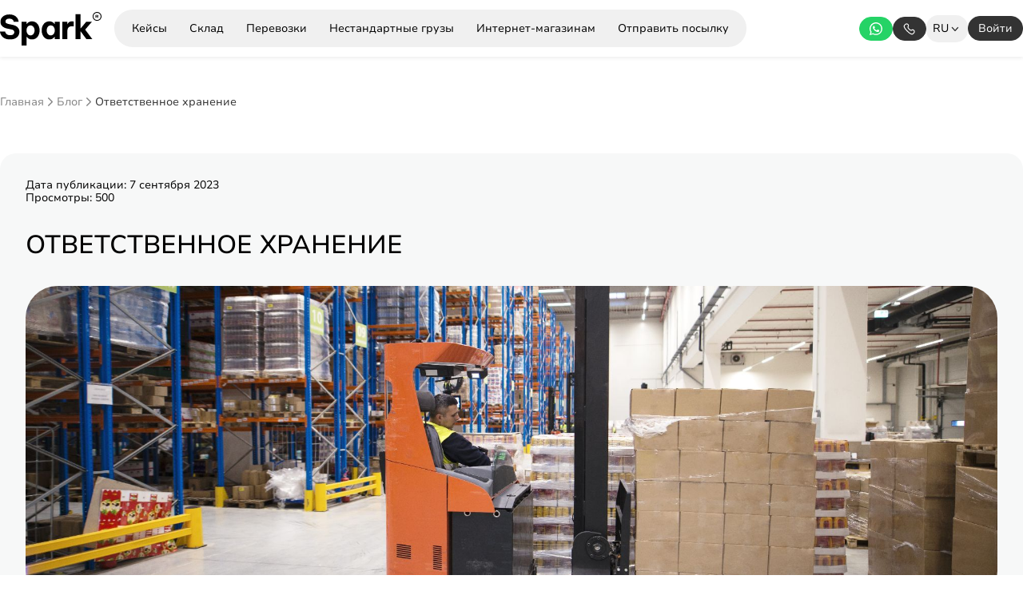

--- FILE ---
content_type: text/html; charset=utf-8
request_url: https://spark.kz/blog/otvetstvennoe-xranenie
body_size: 145477
content:
<!doctype html>
<html data-n-head-ssr lang="ru-RU" data-n-head="%7B%22lang%22:%7B%22ssr%22:%22ru-RU%22%7D%7D">
  <head >
    <title>Ответственное хранение</title><meta data-n-head="ssr" charset="UTF-8"><meta data-n-head="ssr" name="viewport" content="width=device-width, initial-scale=1, minimum-scale=1, maximum-scale=1"><meta data-n-head="ssr" name="google-site-verification" content="VKkNX6V9NzJywl54SYJ3rUrj28XJUx1dnIX_pR6KRPQ"><meta data-n-head="ssr" data-hid="telephone" name="telephone" content="+7 (707) 345-44-45"><meta data-n-head="ssr" name="yandex-verification" content="6067efb1cdc3670b"><meta data-n-head="ssr" data-hid="copyright" name="copyright" content="Spark Logistics"><meta data-n-head="ssr" name="robots" content="index, follow"><meta data-n-head="ssr" name="reply-to" content="mail@spark.kz"><meta data-n-head="ssr" name="url" content="https://www.spark.kz"><meta data-n-head="ssr" name="identifier-URL" content="https://www.spark.kz"><meta data-n-head="ssr" data-hid="og:type" name="og:type" content="website"><meta data-n-head="ssr" data-hid="og:title" name="og:title" content="Ответственное хранение"><meta data-n-head="ssr" data-hid="title" name="title" content="Ответственное хранение"><meta data-n-head="ssr" data-hid="og:url" name="og:url" content="https://spark.kz/blog/otvetstvennoe-xranenie"><meta data-n-head="ssr" data-hid="og:site_name" name="og:site_name" content="Spark.kz"><meta data-n-head="ssr" data-hid="description" name="description" content="Ответственное хранение ➠ А также другой полезный материал на сайте spark.kz"><meta data-n-head="ssr" data-hid="og:description" name="og:description" content="Ответственное хранение ➠ А также другой полезный материал на сайте spark.kz"><meta data-n-head="ssr" data-hid="twitter:description" name="twitter:description" content="Ответственное хранение ➠ А также другой полезный материал на сайте spark.kz"><meta data-n-head="ssr" data-hid="og:image" name="og:image" content="https://spark-vacancy.s3.us-east-2.amazonaws.com/blogs/industrial-worker-protective-uniform-operating-forklift-big-warehouse-distribution-center%20%281%29%20%281%29.jpg"><meta data-n-head="ssr" data-hid="twitter:image" name="twitter:image" content="https://spark-vacancy.s3.us-east-2.amazonaws.com/blogs/industrial-worker-protective-uniform-operating-forklift-big-warehouse-distribution-center%20%281%29%20%281%29.jpg"><meta data-n-head="ssr" data-hid="i18n-og" property="og:locale" content="ru_RU"><meta data-n-head="ssr" data-hid="i18n-og-alt-kk-KZ" property="og:locale:alternate" content="kk_KZ"><meta data-n-head="ssr" data-hid="i18n-og-alt-en-US" property="og:locale:alternate" content="en_US"><meta data-n-head="ssr" data-hid="i18n-og-alt-zh-CN" property="og:locale:alternate" content="zh_CN"><link data-n-head="ssr" rel="icon" type="image/svg+xml" href="/favicons/production.svg"><link data-n-head="ssr" rel="preconnect" href="https://googleads.g.doubleclick.net"><link data-n-head="ssr" rel="preconnect" href="https://adservice.google.com"><link data-n-head="ssr" rel="preconnect" href="https://ad.doubleclick.net"><link data-n-head="ssr" rel="preconnect" href="https://spark-delivery.s3.us-east-2.amazonaws.com"><link data-n-head="ssr" rel="preconnect" href="https://www.google.com"><link data-n-head="ssr" rel="preconnect" href="https://www.googletagmanager.com"><link data-n-head="ssr" rel="preconnect" href="https://www.google.kz"><link data-n-head="ssr" rel="preconnect" href="https://maps.api.2gis.ru"><link data-n-head="ssr" rel="preconnect" href="https://challenges.cloudflare.com"><link data-n-head="ssr" data-hid="i18n-alt-ru" rel="alternate" href="/blog/otvetstvennoe-xranenie" hreflang="ru"><link data-n-head="ssr" data-hid="i18n-alt-ru-RU" rel="alternate" href="/blog/otvetstvennoe-xranenie" hreflang="ru-RU"><link data-n-head="ssr" data-hid="i18n-alt-kk" rel="alternate" href="/kz/blog/otvetstvennoe-xranenie" hreflang="kk"><link data-n-head="ssr" data-hid="i18n-alt-kk-KZ" rel="alternate" href="/kz/blog/otvetstvennoe-xranenie" hreflang="kk-KZ"><link data-n-head="ssr" data-hid="i18n-alt-en" rel="alternate" href="/en/blog/otvetstvennoe-xranenie" hreflang="en"><link data-n-head="ssr" data-hid="i18n-alt-en-US" rel="alternate" href="/en/blog/otvetstvennoe-xranenie" hreflang="en-US"><link data-n-head="ssr" data-hid="i18n-alt-zh" rel="alternate" href="/zh/blog/otvetstvennoe-xranenie" hreflang="zh"><link data-n-head="ssr" data-hid="i18n-alt-zh-CN" rel="alternate" href="/zh/blog/otvetstvennoe-xranenie" hreflang="zh-CN"><link data-n-head="ssr" data-hid="i18n-xd" rel="alternate" href="/blog/otvetstvennoe-xranenie" hreflang="x-default"><link data-n-head="ssr" data-hid="i18n-can" rel="canonical" href="/blog/otvetstvennoe-xranenie"><script data-n-head="ssr" src="/gtm.js" defer></script><script data-n-head="ssr" src="/yandex-metrika.js" defer></script><script data-n-head="ssr" src="/amplitude.js" defer></script><script data-n-head="ssr" data-hid="nuxt-jsonld-d91d7ac5" type="application/ld+json">
[
  {
    "@context": "https://schema.org",
    "@type": "Organization",
    "name": "ТОО \"Spark Logistics\"",
    "url": "https://www.spark.kz",
    "logo": "https://spark.kz/logo/SparkLogo.jpg",
    "email": "mail@spark.kz",
    "address": {
      "@type": "PostalAddress",
      "addressLocality": "Казахстан, Алматы",
      "streetAddress": "Толе би 101, БЦ 'Далич'"
    },
    "contactPoint": {
      "@type": "ContactPoint",
      "telephone": "+7-707-345-44-45",
      "contactType": "customer service",
      "areaServed": "KZ",
      "availableLanguage": [
        "Russian",
        "Kazakh",
        "English",
        "Chinese"
      ]
    },
    "sameAs": [
      "https://www.instagram.com/spark.kz"
    ]
  }
]
</script><script data-n-head="ssr" data-hid="nuxt-jsonld-16022201" type="application/ld+json">
[
  {
    "@context": "https://schema.org",
    "@type": "BreadcrumbList",
    "itemListElement": [
      {
        "@type": "ListItem",
        "position": 1,
        "name": "Грузоперевозки 🚚",
        "item": "https://spark.kz"
      },
      {
        "@type": "ListItem",
        "position": 2,
        "name": "Блог",
        "item": "https://spark.kz/blog"
      },
      {
        "@type": "ListItem",
        "position": 3,
        "item": "https://spark.kz/blog/otvetstvennoe-xranenie"
      }
    ]
  },
  {
    "@context": "https://schema.org",
    "@type": "Article",
    "headline": "Ответственное хранение",
    "image": "https://spark-vacancy.s3.us-east-2.amazonaws.com/blogs/industrial-worker-protective-uniform-operating-forklift-big-warehouse-distribution-center%20%281%29%20%281%29.jpg",
    "alternativeHeadline": "Ответственное хранение",
    "description": "Ответственное хранение ➠ А также другой полезный материал на сайте spark.kz",
    "datePublished": "2023-09-07",
    "dateCreated": "2023-09-07",
    "dateModified": "2023-09-07",
    "articleBody": "Ответственное хранение грузаКогда нет собственного помещения для содержания товара в Казахстане, можно арендовать склад по приемлемой цене. При обращении за услугой «ответственное хранение груза» в Spark.kz клиент получает дополнительные бонусы в виде погрузки и разгрузки товаров, сбора заказов и другое.Что значит ответственное хранение груза в КазахстанеАренда склада&nbsp;в компании Spark подразумевает гарантированную сохранность товаров от повреждений и кражи. В помещениях ведется круглосуточный контроль за показателями температуры и влажности. Склад оборудован для размещения крупно и малогабаритных контейнеров. Сотрудники осуществляют все необходимые складские работы. Для бережной погрузки, разгрузки товаров предусмотрены специальные тележки, погрузчики, стеллажи, упаковка.В хранилище 24 часа в сутки ведется видеонаблюдение. Установлены пожарная и охранная сигнализации. Арендовать склад с помощью Spark можно в любом городе Казахстана. Для этого необязательно приходить в главный офис в Алматы. Заказать любую услугу компании можно на сайте или в мобильном приложении.Особенности услуги по ответственному хранению груза в SparkПри пользовании&nbsp;складскими помещениями&nbsp;компания обеспечивает охрану товара и организацию складских процессов, которые включают:разгрузку багажа;размещение продукции;контроль за состоянием груза;отправку товара перевозчику.Для отслеживания поступления продукции, отгрузки, учета и прочих манипуляций можно заказать установку&nbsp;системы управления складом. Это автоматизированный комплекс контроля за складским хозяйством. Внедрение системы сокращает время на управление операциями в хранилище и оптимизирует весь процесс.WMS настраивается по индивидуальным параметрам заказчика. С помощью программы легко вести документооборот, инвентаризацию, составлять и оформлять заказы. Для внедрения системы управления складом понадобятся сканеры штрих-кодов, принтеры, устройства для сбора и обработки данных и другое специализированное оборудование. Обо всем этом позаботится компания. Необходимо только обозначить менеджеру свою концепцию по работе с грузами.Стоимость услуги ответственное хранение грузовЦена аренды склада для содержания товаров зависит от площади помещения, срока и заказа дополнительных услуг:настройки системы управления складом (WMS);организации адресного хранения;привлечения персонала для погрузки, отгрузки товаров, комплектации заказов.Чтобы узнать, сколько стоит аренда складского помещения, необходимо позвонить менеджеру. Специалист предложит оптимальное решение и произведет точный расчет услуги. Поможет подобрать надежное и недорогое хранилище.Плюсы сотрудничества со SparkКомпания Spark располагает складскими помещениями в каждом городе Казахстана. Менеджеры подбирают склады, исходя из требований клиента. Услугой по ответственному хранению продукции пользуются мелкие и крупные предприятия. Аренда хранилища осуществляется официально по договору. Снять недорого удобный склад для размещения товаров с соблюдением необходимых требований по местоположению, высоте потолков, расположению отделов вполне реально. Главный офис находится в г. Алматы, но решить все вопросы по размещению и хранению груза можно удаленно.1️⃣ Сколько стоит услуга ответственного хранения?Стоимость данной слуги рассчитывается индивидуально и зависит от категории товара, его габаритов и веса, а также необходимости соблюдать температурный режим.2️⃣ Как рассчитываются затраты на хранение товара на складе?Чтобы понять, является ли использование услуги ответственного хранения финансово целесообразным, нужно сравнить траты по коммерческому предложению Spark Склада и расходы при организации хранения своими силами. Учитывать следует стоимость аренды или строительства помещения, цену складского оборудования, затраты на пожарную и физическую безопасность, коммунальные услуги, оплату труда сотрудникам склада.3️⃣ Что входит в затраты на хранение?В тарифы Spark Склад входит аренда помещения, пожарная безопасность, оплата труда сотрудников, рохли, погрузчики, система управления складом WMS, коммунальные услуги, высокоскоростной интернет и многое другое.https://spark.kz/sklad/otvetstvennoe-hranenie",
    "wordcount": 475,
    "mainEntityOfPage": {
      "@type": "WebPage",
      "@id": "https://spark.kz/blog/otvetstvennoe-xranenie"
    },
    "publisher": {
      "@type": "Organization",
      "name": "Spark.kz",
      "logo": {
        "@type": "ImageObject",
        "url": "https://spark.kz/logo/SparkLogo.jpg"
      }
    }
  }
]
</script><link rel="preload" href="/_nuxt/c4cceea.js" as="script"><link rel="preload" href="/_nuxt/307df4d.js" as="script"><link rel="preload" href="/_nuxt/cdf4e03.js" as="script"><link rel="preload" href="/_nuxt/6399b88.js" as="script"><link rel="preload" href="/_nuxt/45a553d.js" as="script"><link rel="preload" href="/_nuxt/8f67008.js" as="script"><link rel="preload" href="/_nuxt/d6841eb.js" as="script"><link rel="preload" href="/_nuxt/ab65f15.js" as="script"><link rel="preload" href="/_nuxt/2d5e941.js" as="script"><style data-vue-ssr-id="77ec2a56:0 7e56e4e3:0 542ad132:0 7e962380:0 35e4cb18:0 4037851a:0 d37e5ae6:0 4b5b3d0f:0 03f2e330:0 5fa65594:0 2f218887:0 e8057196:0 f50121fa:0 c1f684c2:0 4e304be2:0 38c92dae:0">.v3-layout-page{padding-top:48px;padding-bottom:100px;background-color:#fff}.v3-layout-container{width:100%;max-width:1315px;margin:0 auto}@media screen and (max-width:1100px){.v3-layout-page{padding-top:24px;padding-bottom:50px}.v3-layout-container{padding:0 16px}}:root{--color-main-green:#a3dd2c;--color-main-green-hover:#6b990d;--color-main-green-focus:#517703;--color-main-yellow:#f88b2d;--color-main-yellow-hover:#f07c18;--color-main-yellow-focus:#d0660a;--color-main-violet:#4a27aa;--color-main-violet-hover:#40248e;--color-main-violet-focus:#361985;--color-main-red:#e54038;--color-main-red-hover:#c32d25;--color-main-red-focus:#a11d16;--color-main-white:#fff;--color-primary-error-500:#f04438;--color-primary-success-500:#12b76a;--gradient-green:linear-gradient(#90c91c,#8ec91e,#30d0aa);--gradient-yellow:linear-gradient(#ffc50d,#f57a35);--color-text-black:#000;--color-text-main:#333;--color-text-main-hover:#4e4e4e;--color-text-main-focus:#000;--color-text-second:#b4b4b4;--color-text-white:#fff;--font-main:"Roboto",sans-serif;--font-second:"Jost",sans-serif;--font-third:"NunitoSans",sans-serif;--popup-z:2;--mobile-menu-z:100;--transition-default:500ms}@font-face{font-family:"NunitoSans";src:url(/fonts/NunitoSans/NunitoSans_10pt-Black.ttf) format("truetype");font-weight:900;font-style:normal}@font-face{font-family:"NunitoSans";src:url(/fonts/NunitoSans/NunitoSans_10pt-BlackItalic.ttf) format("truetype");font-weight:900;font-style:italic}@font-face{font-family:"NunitoSans";src:url(/fonts/NunitoSans/NunitoSans_10pt-Bold.ttf) format("truetype");font-weight:700;font-style:normal}@font-face{font-family:"NunitoSans";src:url(/fonts/NunitoSans/NunitoSans_10pt-BoldItalic.ttf) format("truetype");font-weight:700;font-style:italic}@font-face{font-family:"NunitoSans";src:url(/fonts/NunitoSans/NunitoSans_10pt-ExtraBold.ttf) format("truetype");font-weight:800;font-style:normal}@font-face{font-family:"NunitoSans";src:url(/fonts/NunitoSans/NunitoSans_10pt-ExtraBoldItalic.ttf) format("truetype");font-weight:800;font-style:italic}@font-face{font-family:"NunitoSans";src:url(/fonts/NunitoSans/NunitoSans_10pt-Light.ttf) format("truetype");font-weight:300;font-style:normal}@font-face{font-family:"NunitoSans";src:url(/fonts/NunitoSans/NunitoSans_10pt-LightItalic.ttf) format("truetype");font-weight:300;font-style:italic}@font-face{font-family:"NunitoSans";src:url(/fonts/NunitoSans/NunitoSans_10pt-Medium.ttf) format("truetype");font-weight:500;font-style:normal}@font-face{font-family:"NunitoSans";src:url(/fonts/NunitoSans/NunitoSans_10pt-MediumItalic.ttf) format("truetype");font-weight:500;font-style:italic}@font-face{font-family:"NunitoSans";src:url(/fonts/NunitoSans/NunitoSans_10pt-Regular.ttf) format("truetype");font-weight:400;font-style:normal}@font-face{font-family:"NunitoSans";src:url(/fonts/NunitoSans/NunitoSans_10pt-Italic.ttf) format("truetype");font-weight:400;font-style:italic}@font-face{font-family:"NunitoSans";src:url(/fonts/NunitoSans/NunitoSans_10pt-SemiBold.ttf) format("truetype");font-weight:600;font-style:normal}@font-face{font-family:"NunitoSans";src:url(/fonts/NunitoSans/NunitoSans_10pt-SemiBoldItalic.ttf) format("truetype");font-weight:600;font-style:italic}@font-face{font-family:"Montserrat";src:url(/fonts/Montserrat/Montserrat-Thin.ttf) format("truetype");font-weight:100;font-style:normal;font-display:swap}@font-face{font-family:"Montserrat";src:url(/fonts/Montserrat/Montserrat-ThinItalic.ttf) format("truetype");font-weight:100;font-style:italic;font-display:swap}@font-face{font-family:"Montserrat";src:url(/fonts/Montserrat/Montserrat-Light.ttf) format("truetype");font-weight:300;font-style:normal;font-display:swap}@font-face{font-family:"Montserrat";src:url(/fonts/Montserrat/Montserrat-LightItalic.ttf) format("truetype");font-weight:300;font-style:italic;font-display:swap}@font-face{font-family:"Montserrat";src:url(/fonts/Montserrat/Montserrat-Regular.ttf) format("truetype");font-weight:400;font-style:normal;font-display:swap}@font-face{font-family:"Montserrat";src:url(/fonts/Montserrat/Montserrat-Italic.ttf) format("truetype");font-weight:400;font-style:italic;font-display:swap}@font-face{font-family:"Montserrat";src:url(/fonts/Montserrat/Montserrat-Medium.ttf) format("truetype");font-weight:500;font-style:normal;font-display:swap}@font-face{font-family:"Montserrat";src:url(/fonts/Montserrat/Montserrat-MediumItalic.ttf) format("truetype");font-weight:500;font-style:italic;font-display:swap}@font-face{font-family:"Montserrat";src:url(/fonts/Montserrat/Montserrat-Bold.ttf) format("truetype");font-weight:700;font-style:normal;font-display:swap}@font-face{font-family:"Montserrat";src:url(/fonts/Montserrat/Montserrat-BoldItalic.ttf) format("truetype");font-weight:700;font-style:italic;font-display:swap}@font-face{font-family:"Montserrat";src:url(/fonts/Montserrat/Montserrat-Black.ttf) format("truetype");font-weight:900;font-style:normal;font-display:swap}@font-face{font-family:"Montserrat";src:url(/fonts/Montserrat/Montserrat-BlackItalic.ttf) format("truetype");font-weight:900;font-style:italic;font-display:swap}h1{font-size:inherit;font-weight:inherit;line-height:inherit}.hero-badge{display:inline-block;padding:8px 32px;border-radius:76px}*{box-sizing:border-box;margin:0;padding:0}html{font-size:16px;font-family:"NunitoSans"}html[lang=kk-KZ]{font-family:"Montserrat"}a{font-family:inherit;text-decoration:none;color:inherit}ol,ul{list-style-position:inside}.page-enter-active,.page-leave-active{transition:opacity .3s}.page-enter,.page-leave-to{opacity:0}.layout-enter-active,.layout-leave-to{transition:opacity .3s}.layout-enter,.layout-leave-to{opacity:0}
.nuxt-progress{position:fixed;top:0;left:0;right:0;height:2px;width:0;opacity:1;transition:width .1s,opacity .4s;background-color:#000;z-index:999999}.nuxt-progress.nuxt-progress-notransition{transition:none}.nuxt-progress-failed{background-color:red}
.NewHeader[data-v-3ccdeb9b]{padding-top:12px;padding-bottom:12px;background-color:var(--color-main-white);color:var(--color-text-black);box-shadow:0 2px 4px 0 rgba(96,96,96,.1);position:-webkit-sticky;position:sticky;top:0;z-index:80}.NewHeader__logo[data-v-3ccdeb9b]{width:127px;height:42px;display:flex;align-items:center}.NewHeader__container[data-v-3ccdeb9b]{justify-content:space-between;grid-gap:23px;gap:23px}.NewHeader__container[data-v-3ccdeb9b],.NewHeader__links[data-v-3ccdeb9b]{display:flex;align-items:center}.NewHeader__links .NewHeaderLinks[data-v-3ccdeb9b]{margin-left:16px}.NewHeader__content[data-v-3ccdeb9b]{display:flex;align-items:center;grid-gap:20px;gap:20px}.NewHeader__content .content__signin .TheButton[data-v-3ccdeb9b]{width:100%}.NewHeader__content .NewHeaderMobileMenuOpener[data-v-3ccdeb9b]{display:none}@media (max-width:1234px){.NewHeader.NewHeader--kz .NewHeader__container[data-v-3ccdeb9b],.NewHeader.NewHeader--ru .NewHeader__container[data-v-3ccdeb9b]{align-items:flex-start;flex-direction:column}.NewHeader.NewHeader--kz .NewHeader__container .NewHeader__content[data-v-3ccdeb9b],.NewHeader.NewHeader--ru .NewHeader__container .NewHeader__content[data-v-3ccdeb9b]{align-self:flex-end}}@media (max-width:1200px){.NewHeader__content .content__signin[data-v-3ccdeb9b]{width:auto}.NewHeader__content .content__signin .TheButton[data-v-3ccdeb9b]{width:100%}}@media (max-width:1100px){.NewHeader.NewHeader--kz .NewHeader__container[data-v-3ccdeb9b],.NewHeader.NewHeader--ru .NewHeader__container[data-v-3ccdeb9b]{align-items:flex-start;flex-direction:row}.NewHeader.NewHeader--kz .NewHeader__container .NewHeader__content[data-v-3ccdeb9b],.NewHeader.NewHeader--ru .NewHeader__container .NewHeader__content[data-v-3ccdeb9b]{align-self:flex-end}.NewHeader__logo[data-v-3ccdeb9b]{width:98px;height:32px}.NewHeader__container[data-v-3ccdeb9b]{grid-gap:19px;gap:19px}.NewHeader__content .content__signin[data-v-3ccdeb9b]{display:none}.NewHeader__content .NewHeaderMobileMenuOpener[data-v-3ccdeb9b]{display:flex}}@media (max-width:390px){.NewHeader.NewHeader--en .NewHeader__container[data-v-3ccdeb9b],.NewHeader.NewHeader--kz .NewHeader__container[data-v-3ccdeb9b],.NewHeader.NewHeader--ru .NewHeader__container[data-v-3ccdeb9b],.NewHeader.NewHeader--zh .NewHeader__container[data-v-3ccdeb9b]{align-items:center;flex-direction:column}.NewHeader.NewHeader--en .NewHeader__container .NewHeader__content[data-v-3ccdeb9b],.NewHeader.NewHeader--kz .NewHeader__container .NewHeader__content[data-v-3ccdeb9b],.NewHeader.NewHeader--ru .NewHeader__container .NewHeader__content[data-v-3ccdeb9b],.NewHeader.NewHeader--zh .NewHeader__container .NewHeader__content[data-v-3ccdeb9b]{justify-content:space-between;align-self:normal}}
.NewHeaderLinks[data-v-528fdae1]{display:flex;align-items:center;font-size:14px;font-weight:400;line-height:normal;border-radius:25px;background-color:#f0f0f0;padding:8px}.NewHeaderLinks__wrapper[data-v-528fdae1]{display:flex;align-items:center;position:relative}.NewHeaderLinks__wrapper .wrapper__container[data-v-528fdae1]{position:absolute;padding:8px;border-radius:8px;left:0;top:100%;background-color:#f0f0f0;border:1px solid #fff;display:flex;flex-direction:column;grid-gap:8px;gap:8px;transition:opacity .3s}.NewHeaderLinks__wrapper .wrapper__container .container__link[data-v-528fdae1]{display:block;padding:6px 8px;border-radius:4px;transition:var(--transition-default);white-space:nowrap}.NewHeaderLinks__wrapper .wrapper__container .container__link.nuxt-link-exact-active[data-v-528fdae1],.NewHeaderLinks__wrapper .wrapper__container .container__link[data-v-528fdae1]:hover{background-color:#fafafa}.NewHeaderLinks__link[data-v-528fdae1]{padding:6px 14px;border-radius:17px;-webkit-user-select:none;-moz-user-select:none;-ms-user-select:none;user-select:none;white-space:nowrap;position:relative;transition:var(--transition-default)}.NewHeaderLinks__link.nuxt-link-exact-active[data-v-528fdae1],.NewHeaderLinks__link[data-v-528fdae1]:hover{background-color:#fafafa}@media screen and (max-width:1100px){.NewHeaderLinks[data-v-528fdae1]{display:none}}
.TheButton[data-v-5e43d008]{transition:.5s;background:none;border:none;-webkit-user-select:none;-moz-user-select:none;-ms-user-select:none;user-select:none;color:var(--color-text-white);background-color:var(--color-text-main);border:1px solid var(--color-text-main);border-radius:2px;padding:12px 24px;font-family:inherit;font-size:16px;font-weight:500;line-height:normal}.TheButton.TheButton--small[data-v-5e43d008]{font-size:14px;padding:10px 12px;border-radius:32px;font-weight:400;line-height:17.36px}.TheButton.TheButton--large[data-v-5e43d008]{font-size:20px;padding:16px 24px}.TheButton.TheButton--rounded[data-v-5e43d008]{border-radius:32px}.TheButton.TheButton--new[data-v-5e43d008]{padding:10px 12px;font-family:inherit;font-weight:400}.TheButton[data-v-5e43d008]:disabled{opacity:.5;cursor:not-allowed}.TheButton[data-v-5e43d008]:not(:disabled){cursor:pointer}.TheButton[data-v-5e43d008]:not(:disabled):hover{background-color:var(--color-text-main-hover)}.TheButton[data-v-5e43d008]:not(:disabled):focus{background-color:var(--color-text-main-focus)}.TheButton.TheButton--outline[data-v-5e43d008]{background-color:var(--color-main-white);color:var(--color-text-main)}.TheButton.TheButton--outline[data-v-5e43d008]:not(:disabled):focus,.TheButton.TheButton--outline[data-v-5e43d008]:not(:disabled):hover{background-color:var(--color-text-main);color:var(--color-main-white)}.TheButton.TheButton--green[data-v-5e43d008]:not(.TheButton--outline){background-color:var(--color-main-green);border-color:var(--color-main-green)}.TheButton.TheButton--green[data-v-5e43d008]:not(.TheButton--outline):not(:disabled):hover{background-color:var(--color-main-green-hover)}.TheButton.TheButton--green[data-v-5e43d008]:not(.TheButton--outline):not(:disabled):focus{background-color:var(--color-main-green-focus)}.TheButton.TheButton--green.TheButton--outline[data-v-5e43d008]{background-color:var(--color-main-white);border-color:var(--color-main-green);color:var(--color-main-green)}.TheButton.TheButton--green.TheButton--outline[data-v-5e43d008]:not(:disabled):hover{color:var(--color-main-white);background-color:var(--color-main-green)}.TheButton.TheButton--green.TheButton--outline[data-v-5e43d008]:not(:disabled):focus{color:var(--color-main-white);background-color:var(--color-main-green-focus)}.TheButton.TheButton--whatsapp[data-v-5e43d008]{display:flex;align-items:center;grid-gap:8px;gap:8px}.TheButton.TheButton--whatsapp[data-v-5e43d008]:not(.TheButton--outline){background-color:#25d366;border-color:#25d366}.TheButton.TheButton--whatsapp[data-v-5e43d008]:not(.TheButton--outline):not(:disabled):focus,.TheButton.TheButton--whatsapp[data-v-5e43d008]:not(.TheButton--outline):not(:disabled):hover{background-color:#25d366}.TheButton.TheButton--violet[data-v-5e43d008]{background-color:var(--color-main-violet);border-color:var(--color-main-violet)}.TheButton.TheButton--violet[data-v-5e43d008]:not(.TheButton--outline):not(:disabled):hover{background-color:var(--color-main-violet-hover)}.TheButton.TheButton--violet[data-v-5e43d008]:not(.TheButton--outline):not(:disabled):focus{background-color:var(--color-main-violet-focus)}.TheButton.TheButton--violet.TheButton--outline[data-v-5e43d008]{background-color:var(--color-main-white);border-color:var(--color-main-violet);color:var(--color-main-violet)}.TheButton.TheButton--violet.TheButton--outline[data-v-5e43d008]:not(:disabled):hover{color:var(--color-main-white);background-color:var(--color-main-violet)}.TheButton.TheButton--violet.TheButton--outline[data-v-5e43d008]:not(:disabled):focus{color:var(--color-main-white);background-color:var(--color-main-violet-focus)}.TheButton.TheButton--red[data-v-5e43d008]:not(.TheButton--outline){background-color:var(--color-main-red);border-color:var(--color-main-red)}.TheButton.TheButton--red[data-v-5e43d008]:not(.TheButton--outline):not(:disabled):hover{background-color:var(--color-main-red-hover)}.TheButton.TheButton--red[data-v-5e43d008]:not(.TheButton--outline):not(:disabled):focus{background-color:var(--color-main-red-focus)}.TheButton.TheButton--red.TheButton--outline[data-v-5e43d008]{background-color:var(--color-main-white);border-color:var(--color-main-red);color:var(--color-main-red)}.TheButton.TheButton--red.TheButton--outline[data-v-5e43d008]:not(:disabled):hover{color:var(--color-main-white);background-color:var(--color-main-red)}.TheButton.TheButton--red.TheButton--outline[data-v-5e43d008]:not(:disabled):focus{color:var(--color-main-white);background-color:var(--color-main-red-focus)}.TheButton.TheButton--yellow[data-v-5e43d008]:not(.TheButton--outline){background-color:var(--color-main-yellow);border-color:var(--color-main-yellow)}.TheButton.TheButton--yellow[data-v-5e43d008]:not(.TheButton--outline):not(:disabled):hover{background-color:var(--color-main-yellow-hover)}.TheButton.TheButton--yellow[data-v-5e43d008]:not(.TheButton--outline):not(:disabled):focus{background-color:var(--color-main-yellow-focus)}.TheButton.TheButton--yellow.TheButton--outline[data-v-5e43d008]{background-color:var(--color-main-white);border-color:var(--color-main-yellow);color:var(--color-main-yellow)}.TheButton.TheButton--yellow.TheButton--outline[data-v-5e43d008]:not(:disabled):hover{color:var(--color-main-white);background-color:var(--color-main-yellow)}.TheButton.TheButton--yellow.TheButton--outline[data-v-5e43d008]:not(:disabled):focus{color:var(--color-main-white);background-color:var(--color-main-yellow-focus)}@media screen and (max-width:1308px){.TheButton.TheButton--whatsapp .TheButton--whatsapp__text[data-v-5e43d008]{display:none}.TheButton.TheButton--small[data-v-5e43d008]{padding:6px 12px;border-radius:32px}}
.NewHeaderPhoneNumber[data-v-40b3a564]{display:flex;align-items:center;transition:var(--transition-default)}.NewHeaderPhoneNumber .TheButton[data-v-40b3a564]{display:flex;align-items:center;justify-content:center}.NewHeaderPhoneNumber__phone[data-v-40b3a564]{display:none;font-size:14px;font-weight:400;line-height:24px;white-space:nowrap}.NewHeaderPhoneNumber[data-v-40b3a564]:hover{color:var(--color-text-main-hover)}
.NewLangSelector[data-v-1920cd9d]{cursor:pointer;-webkit-user-select:none;-moz-user-select:none;-ms-user-select:none;user-select:none;position:relative}.NewLangSelector__current[data-v-1920cd9d]{font-size:14px;font-weight:400;line-height:16.8px}.NewLangSelector__container[data-v-1920cd9d]{grid-gap:4px;gap:4px;padding:9px 8px;border-radius:15px;background-color:#f0f0f0}.NewLangSelector__container[data-v-1920cd9d],.NewLangSelector__icon[data-v-1920cd9d]{display:flex;align-items:center}.NewLangSelector__options[data-v-1920cd9d]{background-color:#f0f0f0;position:absolute;left:0;right:0;top:calc(100% + 4px);z-index:70;border-radius:15px;max-height:237px;overflow:hidden;overflow-y:auto}.NewLangSelector__options .options__option[data-v-1920cd9d]{font-size:14px;font-weight:400;line-height:16.8px;padding:9px 8px;text-align:center}
.NewHeaderMobileMenuOpener[data-v-681050aa]{position:relative;display:flex;align-items:center}.NewHeaderMobileMenuOpener.NewHeaderMobileMenuOpener--opened .NewHeaderMobileMenuOpener__icon[data-v-681050aa],.NewHeaderMobileMenuOpener__secondIcon[data-v-681050aa]{display:none}.NewHeaderMobileMenuOpener.NewHeaderMobileMenuOpener--opened .NewHeaderMobileMenuOpener__secondIcon[data-v-681050aa]{display:block}
.NewMobileMenu[data-v-2969721e]{z-index:-1;position:fixed;top:56px;left:0;right:0;bottom:0;min-width:100%;height:calc(100vh - 56px);padding:24px 16px;background-color:#fff;transition:var(--transition-default);visibility:hidden;opacity:0}.NewMobileMenu__signin[data-v-2969721e]{margin-bottom:32px;display:block;font-size:16px;font-weight:400;line-height:19.84px;text-align:center;background-color:#6b990d;color:#fff;border-radius:32px;padding:12px 8px}.NewMobileMenu__content[data-v-2969721e]{display:grid;grid-template-columns:1fr;grid-row-gap:24px;row-gap:24px}.NewMobileMenu__content .content__link[data-v-2969721e]{font-size:16px;font-weight:600;line-height:24px;transition:color var(--transition-default)}.NewMobileMenu__content .content__link.nuxt-link-exact-active[data-v-2969721e],.NewMobileMenu__content .content__link[data-v-2969721e]:hover{color:#f57a35}.NewMobileMenu.NewMobileMenu--opened[data-v-2969721e]{z-index:var(--mobile-menu-z);visibility:visible;opacity:1}@media (max-width:390px){.NewMobileMenu[data-v-2969721e]{top:110px}}
.page-blog-index{padding-top:48px;padding-bottom:112px}.page-blog-index .BlogArticle,.page-blog-index .BlogShortArticles,.page-blog-index .BlogState{margin-top:56px}@media screen and (max-width:1100px){.page-blog-index{padding-top:24px}.page-blog-index .BlogArticle,.page-blog-index .BlogShortArticles,.page-blog-index .BlogState{margin-top:24px}}
.BaseBreadcrumbs[data-v-4c1b0514]{display:flex;align-items:center}.BaseBreadcrumbs ul[data-v-4c1b0514]{padding-left:0;border-left:none;flex-wrap:wrap}.BaseBreadcrumbs ul[data-v-4c1b0514],.BaseBreadcrumbs ul li[data-v-4c1b0514]{display:flex;align-items:center;grid-gap:10px;gap:10px}.BaseBreadcrumbs__icon[data-v-4c1b0514]{color:#858585}.BaseBreadcrumbs__link[data-v-4c1b0514]{color:#858585;font-size:14px;line-height:16.8px;transition:var(--transition-default)}.BaseBreadcrumbs__link.nuxt-link-exact-active[data-v-4c1b0514]{color:#333}.BaseBreadcrumbs.BaseBreadcrumbs--white .BaseBreadcrumbs__icon[data-v-4c1b0514],.BaseBreadcrumbs.BaseBreadcrumbs--white .BaseBreadcrumbs__link[data-v-4c1b0514]{color:#e6e6e6}.BaseBreadcrumbs.BaseBreadcrumbs--white .BaseBreadcrumbs__link.nuxt-link-exact-active[data-v-4c1b0514]{color:#fff}
.BlogArticle{padding:32px;border-radius:20px;background-color:#f7f8f8}.BlogArticle__stats{display:flex;flex-direction:column;grid-gap:8px;gap:8px;font-size:14px;font-weight:400;line-height:16.8px}.BlogArticle__title{font-family:inherit;font-size:32px;font-weight:500;line-height:38.82px;text-transform:uppercase}.BlogArticle__img img{border-radius:40px;overflow:hidden;-webkit-user-select:none;-moz-user-select:none;-ms-user-select:none;user-select:none;width:100%;height:397px;-o-object-fit:cover;object-fit:cover}.BlogArticle__description,.BlogArticle__footer,.BlogArticle__img,.BlogArticle__title{margin-top:32px}.BlogArticle__description ol,.BlogArticle__description p,.BlogArticle__description ul{font-size:18px;font-weight:400;line-height:27px}.BlogArticle__description a{color:inherit;text-decoration:underline}.BlogArticle__description h1+*,.BlogArticle__description h2+*,.BlogArticle__description h3+*,.BlogArticle__description h4+*{margin-top:24px}.BlogArticle__description img{max-width:100%}.BlogArticle__description .border-block{padding:16px 40px;border:2px solid #6b990d;border-radius:24px}.BlogArticle__description .ql-font-monospace,.BlogArticle__description h2 span.ql-font-monospace,.BlogArticle__description h3 span.ql-font-monospace,.BlogArticle__description h4 span.ql-font-monospace,.BlogArticle__description h5 span.ql-font-monospace,.BlogArticle__description h6 span.ql-font-monospace{font-family:Monaco,Courier New,monospace}.BlogArticle__description .ql-font-serif,.BlogArticle__description h2 span.ql-font-serif,.BlogArticle__description h3 span.ql-font-serif,.BlogArticle__description h4 span.ql-font-serif,.BlogArticle__description h5 span.ql-font-serif,.BlogArticle__description h6 span.ql-font-serif{font-family:Georgia,Times New Roman,serif}.BlogArticle__description .ql-align-center{text-align:center}.BlogArticle__description .ql-align-right{text-align:right}.BlogArticle__description .ql-size-huge{font-size:32px;font-weight:700}.BlogArticle__description .ql-size-large{font-size:24px;font-weight:500}.BlogArticle__description .ql-size-small{font-weight:400;font-size:11px}.BlogArticle__description .ql-size-huge,.BlogArticle__description h2,.BlogArticle__description h3,.BlogArticle__description h4,.BlogArticle__description h5,.BlogArticle__description h6{text-transform:uppercase}@media screen and (max-width:1100px){.BlogArticle{padding:16px 24px}.BlogArticle__description,.BlogArticle__footer,.BlogArticle__img,.BlogArticle__title{margin-top:16px}.BlogArticle__img{border-radius:20px}.BlogArticle__img img{height:317px}.BlogArticle__description .ql-size-huge{font-size:20px;font-weight:700}.BlogArticle__description .border-block{padding:20px}.BlogArticle__footer .BaseButtonLink{width:100%}}
.BaseButtonLink[data-v-4f697d53]{background:none;-webkit-user-select:none;-moz-user-select:none;-ms-user-select:none;user-select:none;outline:none;white-space:nowrap;background-color:#6b990d;color:#fff;padding:4px 4px 4px 16px;border-radius:32px;border:1px solid transparent;font-family:inherit;font-size:16px;font-weight:400;line-height:19.84px;display:flex;align-items:center;justify-content:space-between;grid-gap:28px;gap:28px;transition:opacity .5s,background-color .5s,color .5s,border-color .5s}.BaseButtonLink.BaseButtonLink--centered[data-v-4f697d53]{justify-content:center}.BaseButtonLink .BaseButtonLink__icon circle[data-v-4f697d53],.BaseButtonLink .BaseButtonLink__icon path[data-v-4f697d53]{transition:fill .5s}.BaseButtonLink[data-v-4f697d53]:not(:disabled){cursor:pointer}.BaseButtonLink[data-v-4f697d53]:not(:disabled):hover{background-color:#5a8305}.BaseButtonLink[data-v-4f697d53]:not(:disabled):focus{background-color:#90c328}.BaseButtonLink.BaseButtonLink--outlineGreen[data-v-4f697d53]{background-color:transparent;color:#6b990d;border-color:#6b990d}.BaseButtonLink.BaseButtonLink--outlineGreen .BaseButtonLink__icon circle[data-v-4f697d53],.BaseButtonLink.BaseButtonLink--outlineGreen .BaseButtonLink__icon path[data-v-4f697d53]{fill:#6b990d}.BaseButtonLink.BaseButtonLink--outlineGreen[data-v-4f697d53]:not(:disabled):hover{background-color:#5a8305;color:#fff}.BaseButtonLink.BaseButtonLink--outlineGreen:not(:disabled):hover .BaseButtonLink__icon circle[data-v-4f697d53],.BaseButtonLink.BaseButtonLink--outlineGreen:not(:disabled):hover .BaseButtonLink__icon path[data-v-4f697d53]{fill:#fff}.BaseButtonLink.BaseButtonLink--outlineGreen[data-v-4f697d53]:not(:disabled):focus{border-color:#90c328;background-color:#90c328;color:#fff}.BaseButtonLink.BaseButtonLink--outlineGreen:not(:disabled):focus .BaseButtonLink__icon circle[data-v-4f697d53],.BaseButtonLink.BaseButtonLink--outlineGreen:not(:disabled):focus .BaseButtonLink__icon path[data-v-4f697d53]{fill:#fff}.BaseButtonLink.BaseButtonLink--outlineWhiteGreen[data-v-4f697d53]{background-color:transparent;color:#fff;border-color:#fff}.BaseButtonLink.BaseButtonLink--outlineWhiteGreen[data-v-4f697d53]:not(:disabled):hover{background-color:#fff;color:#5a8305}.BaseButtonLink.BaseButtonLink--outlineWhiteGreen:not(:disabled):hover .BaseButtonLink__icon circle[data-v-4f697d53],.BaseButtonLink.BaseButtonLink--outlineWhiteGreen:not(:disabled):hover .BaseButtonLink__icon path[data-v-4f697d53]{fill:#5a8305}.BaseButtonLink.BaseButtonLink--outlineWhiteGreen[data-v-4f697d53]:not(:disabled):focus{background-color:#fff;color:#90c328}.BaseButtonLink.BaseButtonLink--outlineWhiteGreen:not(:disabled):focus .BaseButtonLink__icon circle[data-v-4f697d53],.BaseButtonLink.BaseButtonLink--outlineWhiteGreen:not(:disabled):focus .BaseButtonLink__icon path[data-v-4f697d53]{fill:#90c328}.BaseButtonLink.BaseButtonLink--outlineWhiteRed[data-v-4f697d53]{background-color:transparent;color:#a11d16;border-color:#a11d16}.BaseButtonLink.BaseButtonLink--outlineWhiteRed .BaseButtonLink__icon circle[data-v-4f697d53],.BaseButtonLink.BaseButtonLink--outlineWhiteRed .BaseButtonLink__icon path[data-v-4f697d53]{fill:#a11d16}.BaseButtonLink.BaseButtonLink--outlineWhiteRed[data-v-4f697d53]:not(:disabled):focus,.BaseButtonLink.BaseButtonLink--outlineWhiteRed[data-v-4f697d53]:not(:disabled):hover{background-color:#a11d16;color:#fff}.BaseButtonLink.BaseButtonLink--outlineWhiteRed:not(:disabled):focus .BaseButtonLink__icon circle[data-v-4f697d53],.BaseButtonLink.BaseButtonLink--outlineWhiteRed:not(:disabled):focus .BaseButtonLink__icon path[data-v-4f697d53],.BaseButtonLink.BaseButtonLink--outlineWhiteRed:not(:disabled):hover .BaseButtonLink__icon circle[data-v-4f697d53],.BaseButtonLink.BaseButtonLink--outlineWhiteRed:not(:disabled):hover .BaseButtonLink__icon path[data-v-4f697d53]{fill:#fff}.BaseButtonLink.BaseButtonLink--outlineWhiteBlack[data-v-4f697d53]{background-color:transparent;color:#fff;border-color:#fff}.BaseButtonLink.BaseButtonLink--outlineWhiteBlack[data-v-4f697d53]:not(:disabled):focus,.BaseButtonLink.BaseButtonLink--outlineWhiteBlack[data-v-4f697d53]:not(:disabled):hover{background-color:#fff;color:#1d1d1d}.BaseButtonLink.BaseButtonLink--outlineWhiteBlack:not(:disabled):focus .BaseButtonLink__icon circle[data-v-4f697d53],.BaseButtonLink.BaseButtonLink--outlineWhiteBlack:not(:disabled):focus .BaseButtonLink__icon path[data-v-4f697d53],.BaseButtonLink.BaseButtonLink--outlineWhiteBlack:not(:disabled):hover .BaseButtonLink__icon circle[data-v-4f697d53],.BaseButtonLink.BaseButtonLink--outlineWhiteBlack:not(:disabled):hover .BaseButtonLink__icon path[data-v-4f697d53]{fill:#1d1d1d}.BaseButtonLink.BaseButtonLink--outlineWhitePrimary[data-v-4f697d53]{background-color:transparent;color:#f57a35;border-color:#f57a35}.BaseButtonLink.BaseButtonLink--outlineWhitePrimary .BaseButtonLink__icon circle[data-v-4f697d53],.BaseButtonLink.BaseButtonLink--outlineWhitePrimary .BaseButtonLink__icon path[data-v-4f697d53]{fill:#f57a35}.BaseButtonLink.BaseButtonLink--outlineWhitePrimary[data-v-4f697d53]:not(:disabled):focus,.BaseButtonLink.BaseButtonLink--outlineWhitePrimary[data-v-4f697d53]:not(:disabled):hover{background-color:#f57a35;color:#fff}.BaseButtonLink.BaseButtonLink--outlineWhitePrimary:not(:disabled):focus .BaseButtonLink__icon circle[data-v-4f697d53],.BaseButtonLink.BaseButtonLink--outlineWhitePrimary:not(:disabled):focus .BaseButtonLink__icon path[data-v-4f697d53],.BaseButtonLink.BaseButtonLink--outlineWhitePrimary:not(:disabled):hover .BaseButtonLink__icon circle[data-v-4f697d53],.BaseButtonLink.BaseButtonLink--outlineWhitePrimary:not(:disabled):hover .BaseButtonLink__icon path[data-v-4f697d53]{fill:#fff}.BaseButtonLink.BaseButtonLink--outlineRedWhite[data-v-4f697d53]{background-color:transparent;color:#fff;border-color:#fff}.BaseButtonLink.BaseButtonLink--outlineRedWhite .BaseButtonLink__icon circle[data-v-4f697d53],.BaseButtonLink.BaseButtonLink--outlineRedWhite .BaseButtonLink__icon path[data-v-4f697d53]{fill:#fff}.BaseButtonLink.BaseButtonLink--outlineRedWhite[data-v-4f697d53]:not(:disabled):focus,.BaseButtonLink.BaseButtonLink--outlineRedWhite[data-v-4f697d53]:not(:disabled):hover{background-color:#fff;color:#a11d16}.BaseButtonLink.BaseButtonLink--outlineRedWhite:not(:disabled):focus .BaseButtonLink__icon circle[data-v-4f697d53],.BaseButtonLink.BaseButtonLink--outlineRedWhite:not(:disabled):focus .BaseButtonLink__icon path[data-v-4f697d53],.BaseButtonLink.BaseButtonLink--outlineRedWhite:not(:disabled):hover .BaseButtonLink__icon circle[data-v-4f697d53],.BaseButtonLink.BaseButtonLink--outlineRedWhite:not(:disabled):hover .BaseButtonLink__icon path[data-v-4f697d53]{fill:#a11d16}.BaseButtonLink.BaseButtonLink--outlinePrimaryWhite[data-v-4f697d53]{background-color:transparent;color:#fff;border-color:#fff}.BaseButtonLink.BaseButtonLink--outlinePrimaryWhite .BaseButtonLink__icon circle[data-v-4f697d53],.BaseButtonLink.BaseButtonLink--outlinePrimaryWhite .BaseButtonLink__icon path[data-v-4f697d53]{fill:#fff}.BaseButtonLink.BaseButtonLink--outlinePrimaryWhite[data-v-4f697d53]:not(:disabled):focus,.BaseButtonLink.BaseButtonLink--outlinePrimaryWhite[data-v-4f697d53]:not(:disabled):hover{background-color:#fff;color:#f57a35}.BaseButtonLink.BaseButtonLink--outlinePrimaryWhite:not(:disabled):focus .BaseButtonLink__icon circle[data-v-4f697d53],.BaseButtonLink.BaseButtonLink--outlinePrimaryWhite:not(:disabled):focus .BaseButtonLink__icon path[data-v-4f697d53],.BaseButtonLink.BaseButtonLink--outlinePrimaryWhite:not(:disabled):hover .BaseButtonLink__icon circle[data-v-4f697d53],.BaseButtonLink.BaseButtonLink--outlinePrimaryWhite:not(:disabled):hover .BaseButtonLink__icon path[data-v-4f697d53]{fill:#f57a35}.BaseButtonLink.BaseButtonLink--primary[data-v-4f697d53]{background-color:#f57a35}.BaseButtonLink.BaseButtonLink--primary[data-v-4f697d53]:not(:disabled):hover{background-color:#e36925}.BaseButtonLink.BaseButtonLink--primary[data-v-4f697d53]:not(:disabled):focus{background-color:#fc9156}.BaseButtonLink.BaseButtonLink--black[data-v-4f697d53]{background-color:#1d1d1d}.BaseButtonLink.BaseButtonLink--black[data-v-4f697d53]:not(:disabled):hover{background-color:#000}.BaseButtonLink.BaseButtonLink--black[data-v-4f697d53]:not(:disabled):focus{background-color:#303030}.BaseButtonLink.BaseButtonLink--white[data-v-4f697d53]{background-color:#f9f9f9;color:#1d1d1d}.BaseButtonLink.BaseButtonLink--white[data-v-4f697d53]:not(:disabled):focus,.BaseButtonLink.BaseButtonLink--white[data-v-4f697d53]:not(:disabled):hover{background-color:#e6e6e6}.BaseButtonLink.BaseButtonLink--red[data-v-4f697d53]{background-color:#a11d16}.BaseButtonLink.BaseButtonLink--red[data-v-4f697d53]:not(:disabled):hover{background-color:#8b1a14}.BaseButtonLink.BaseButtonLink--red[data-v-4f697d53]:not(:disabled):focus{background-color:#b8251e}.BaseButtonLink[data-v-4f697d53]:disabled{cursor:not-allowed;opacity:.5}
.BlogShortArticles__title[data-v-2c1aea06]{font-size:40px;font-weight:500;line-height:48.52px;text-transform:uppercase}.BlogShortArticles__container[data-v-2c1aea06]{margin-top:32px;display:grid;grid-template-columns:1fr 1fr 1fr;grid-gap:32px;gap:32px}@media screen and (max-width:1100px){.BlogShortArticles__title[data-v-2c1aea06]{font-size:32px;line-height:38.82px}.BlogShortArticles__container[data-v-2c1aea06]{margin-top:24px;grid-template-columns:1fr}}
.Article__img[data-v-5988ca38]{width:100%;max-width:416px;height:310px;border-radius:20px;overflow:hidden}.Article__img img[data-v-5988ca38]{width:100%;height:100%;-o-object-fit:cover;object-fit:cover}.Article__date[data-v-5988ca38]{margin-top:24px;font-size:14px;font-weight:400;line-height:16.8px;display:flex;align-items:center;justify-content:space-between}.Article__date .date__row[data-v-5988ca38]{display:flex;align-items:center;grid-gap:8px;gap:8px}.Article__title[data-v-5988ca38]{margin-top:16px;font-size:18px;font-weight:600;line-height:22.05px}.Article__description[data-v-5988ca38]{margin-top:18px;font-size:16px;font-weight:400;line-height:19.2px;max-height:57px;overflow:hidden;display:-webkit-box;-webkit-line-clamp:3;-webkit-box-orient:vertical}@media screen and (max-width:1100px){.Article__img[data-v-5988ca38]{max-width:unset}}
.BaseFooter[data-v-3e919386]{padding-top:75px;padding-bottom:64px;background-color:#fff}.BaseFooter__container[data-v-3e919386]{display:flex;align-items:flex-start;justify-content:space-between;grid-column-gap:74px;-moz-column-gap:74px;column-gap:74px;grid-row-gap:24px;row-gap:24px}.BaseFooter__container .container__navigation[data-v-3e919386]{display:grid;grid-template-columns:1fr 1fr 1fr;grid-column-gap:51px;-moz-column-gap:51px;column-gap:51px;grid-row-gap:24px;row-gap:24px;align-items:flex-start;font-size:18px;font-weight:500;line-height:27px;color:#1d1d1d}.BaseFooter__container .container__navigation .navigation__group[data-v-3e919386]{display:grid;grid-template-columns:1fr;grid-row-gap:22px;row-gap:22px}.BaseFooter__container .container__button-links[data-v-3e919386]{display:grid;grid-template-columns:1fr;grid-row-gap:24px;row-gap:24px}.BaseFooter__mobilesocial[data-v-3e919386]{display:none;margin-top:24px;justify-content:center;align-items:center;grid-gap:16px;gap:16px}.BaseFooter__additional[data-v-3e919386]{margin-top:56px;padding-top:32px;border-top:1px solid #d4d2e3;display:flex;align-items:center;grid-column-gap:125px;-moz-column-gap:125px;column-gap:125px}.BaseFooter__additional .additional__copyright[data-v-3e919386]{width:100%;max-width:443px;font-size:12px;font-weight:400;line-height:18px;color:#858585}.BaseFooter__additional .additional__links[data-v-3e919386]{width:100%;display:flex;align-items:center;justify-content:space-between}.BaseFooter__additional .additional__links .links__documents[data-v-3e919386]{display:flex;align-items:center;grid-gap:24px;gap:24px;font-size:14px;line-height:21px;color:#1d1d1d}.BaseFooter__additional .additional__links .links__documents .documents__link[data-v-3e919386]{text-decoration:underline}.BaseFooter__additional .additional__links .links__social[data-v-3e919386]{display:flex;align-items:center;grid-gap:16px;gap:16px}@media screen and (max-width:1100px){.BaseFooter[data-v-3e919386]{padding-top:24px;padding-bottom:24px}.BaseFooter__container[data-v-3e919386]{flex-direction:column;align-items:center}.BaseFooter__container .container__navigation[data-v-3e919386]{grid-template-columns:1fr}.BaseFooter__container .container__navigation .navigation__group a[data-v-3e919386]{text-align:center}.BaseFooter__container .container__button-links[data-v-3e919386]{width:100%}.BaseFooter__mobilesocial[data-v-3e919386]{display:flex}.BaseFooter__additional[data-v-3e919386]{margin-top:24px;padding-top:24px;flex-direction:column}.BaseFooter__additional .additional__copyright[data-v-3e919386]{text-align:center}.BaseFooter__additional .additional__links[data-v-3e919386]{flex-direction:column}.BaseFooter__additional .additional__links .links__documents[data-v-3e919386]{margin-top:24px;flex-direction:column}.BaseFooter__additional .additional__links .links__social[data-v-3e919386]{display:none}}</style>
  </head>
  <body >
    <div data-server-rendered="true" id="__nuxt"><!----><div id="__layout"><div class="v3-layout"><header id="new-layout-header" class="NewHeader NewHeader--ru" data-v-3ccdeb9b><div class="NewHeader__container v3-layout-container" data-v-3ccdeb9b><div class="NewHeader__links" data-v-3ccdeb9b><a href="/" class="nuxt-link-active" data-v-3ccdeb9b><svg width="127" height="42" viewBox="0 0 127 42" fill="none" xmlns="http://www.w3.org/2000/svg" class="NewHeader__logo" data-v-3ccdeb9b><path d="M12.4771 34.3793C10.5071 34.3793 8.82428 34.1458 7.42882 33.6789C6.06071 33.1845 4.9115 32.5665 3.98119 31.825C3.07824 31.0559 2.35314 30.2594 1.8059 29.4354C1.25866 28.584 0.848226 27.7875 0.574605 27.0459C0.328345 26.2769 0.164173 25.6589 0.0820864 25.192C0.0273621 24.6976 0 24.4504 0 24.4504H6.40274C6.40274 24.4504 6.45746 24.6839 6.56691 25.1508C6.70372 25.6177 6.97734 26.167 7.38777 26.7987C7.7982 27.403 8.42753 27.9386 9.27576 28.4055C10.124 28.8449 11.2732 29.0647 12.7234 29.0647C14.5019 29.0647 15.8153 28.6939 16.6635 27.9523C17.5118 27.1832 17.9359 26.2769 17.9359 25.2332C17.9359 24.2993 17.6075 23.5578 16.9508 23.0084C16.3215 22.4591 15.3365 22.0471 13.9957 21.7725L9.93245 20.9897C8.29072 20.6876 6.75844 20.2069 5.33561 19.5477C3.94015 18.8886 2.80462 17.9822 1.92903 16.8286C1.05344 15.6476 0.615648 14.137 0.615648 12.2968C0.615648 10.4291 1.0808 8.8086 2.01112 7.43531C2.94143 6.03455 4.24113 4.96338 5.91022 4.2218C7.60667 3.45276 9.59042 3.06824 11.8615 3.06824C13.9957 3.06824 15.7606 3.38409 17.1561 4.01581C18.5789 4.62006 19.7007 5.37537 20.5216 6.28174C21.3698 7.16065 21.9855 8.05329 22.3685 8.95966C22.779 9.86603 23.0389 10.6213 23.1484 11.2256C23.2852 11.8298 23.3536 12.132 23.3536 12.132H17.115C17.115 12.132 17.0603 11.9397 16.9508 11.5552C16.8687 11.1707 16.6499 10.7312 16.2941 10.2368C15.9384 9.74244 15.3912 9.30298 14.6524 8.91846C13.941 8.53394 12.956 8.34168 11.6973 8.34168C9.97349 8.34168 8.72852 8.7262 7.96238 9.49524C7.19624 10.2368 6.81317 11.0471 6.81317 11.926C6.81317 12.8323 7.19624 13.5327 7.96238 14.0271C8.72852 14.5215 9.72723 14.8923 10.9585 15.1395L15.2681 16.0046C16.9098 16.3068 18.4147 16.8149 19.7828 17.529C21.1509 18.2431 22.2317 19.2044 23.0252 20.4129C23.8461 21.5939 24.2565 23.0634 24.2565 24.8212C24.2565 26.6339 23.805 28.2681 22.9021 29.7238C21.9991 31.1521 20.6721 32.2919 18.9209 33.1433C17.1697 33.9673 15.0218 34.3793 12.4771 34.3793Z" fill="black" data-v-3ccdeb9b></path><path d="M27.0481 42.0011V12.132H33.2867V14.9335H33.574C33.7108 14.7412 34.0118 14.3842 34.4769 13.8623C34.9694 13.3405 35.6672 12.8598 36.5701 12.4204C37.4731 11.9534 38.6223 11.72 40.0177 11.72C41.6321 11.72 43.0276 12.0496 44.2042 12.7087C45.4081 13.3405 46.4068 14.2056 47.2003 15.3043C47.9938 16.3754 48.5821 17.5839 48.9652 18.9298C49.3756 20.2756 49.5808 21.6489 49.5808 23.0496C49.5808 24.4504 49.3756 25.8237 48.9652 27.1695C48.5821 28.5153 47.9938 29.7376 47.2003 30.8362C46.4068 31.9074 45.4081 32.7725 44.2042 33.4317C43.0276 34.0634 41.6321 34.3793 40.0177 34.3793C38.6223 34.3793 37.4731 34.1596 36.5701 33.7201C35.6672 33.2532 34.9694 32.7588 34.4769 32.237C34.0118 31.7151 33.7108 31.3581 33.574 31.1658H33.2867V42.0011H27.0481ZM33.1635 23.0496C33.1635 24.0659 33.3414 25.0546 33.6971 26.0159C34.0802 26.9773 34.6411 27.7738 35.3799 28.4055C36.146 29.0097 37.09 29.3118 38.2118 29.3118C39.3337 29.3118 40.264 29.0097 41.0028 28.4055C41.7689 27.7738 42.3298 26.9773 42.6856 26.0159C43.0686 25.0546 43.2602 24.0659 43.2602 23.0496C43.2602 22.0334 43.0686 21.0446 42.6856 20.0833C42.3298 19.122 41.7689 18.3392 41.0028 17.735C40.264 17.1033 39.3337 16.7874 38.2118 16.7874C37.09 16.7874 36.146 17.1033 35.3799 17.735C34.6411 18.3392 34.0802 19.122 33.6971 20.0833C33.3414 21.0446 33.1635 22.0334 33.1635 23.0496Z" fill="black" data-v-3ccdeb9b></path><path d="M61.6921 11.72C63.0875 11.72 64.2367 11.9534 65.1397 12.4204C66.0426 12.8598 66.7267 13.3405 67.1919 13.8623C67.6844 14.3842 67.9854 14.7412 68.0948 14.9335H68.4232V12.132H74.6617V33.9673H68.4232V31.1658H68.0948C67.9854 31.3581 67.6844 31.7151 67.1919 32.237C66.7267 32.7588 66.0426 33.2532 65.1397 33.7201C64.2367 34.1596 63.0875 34.3793 61.6921 34.3793C60.0777 34.3793 58.6686 34.0634 57.4646 33.4317C56.2881 32.7725 55.303 31.9074 54.5095 30.8362C53.716 29.7376 53.114 28.5153 52.7036 27.1695C52.3205 25.8237 52.129 24.4504 52.129 23.0496C52.129 21.6489 52.3205 20.2756 52.7036 18.9298C53.114 17.5839 53.716 16.3754 54.5095 15.3043C55.303 14.2056 56.2881 13.3405 57.4646 12.7087C58.6686 12.0496 60.0777 11.72 61.6921 11.72ZM63.498 16.7874C62.3761 16.7874 61.4321 17.1033 60.666 17.735C59.9272 18.3392 59.3663 19.122 58.9832 20.0833C58.6275 21.0446 58.4497 22.0334 58.4497 23.0496C58.4497 24.0659 58.6275 25.0546 58.9832 26.0159C59.3663 26.9773 59.9272 27.7738 60.666 28.4055C61.4321 29.0097 62.3761 29.3118 63.498 29.3118C64.6198 29.3118 65.5501 29.0097 66.2889 28.4055C67.055 27.7738 67.616 26.9773 67.9717 26.0159C68.3548 25.0546 68.5463 24.0659 68.5463 23.0496C68.5463 22.0334 68.3548 21.0446 67.9717 20.0833C67.616 19.122 67.055 18.3392 66.2889 17.735C65.5501 17.1033 64.6198 16.7874 63.498 16.7874Z" fill="black" data-v-3ccdeb9b></path><path d="M77.9946 33.9673V12.132H84.1921V15.3043H84.3973C84.6435 14.7275 84.9856 14.1644 85.4234 13.6151C85.8612 13.0658 86.4631 12.6126 87.2293 12.2556C87.9954 11.8985 88.9804 11.72 90.1844 11.72C90.7863 11.72 91.2652 11.7612 91.6209 11.8436C91.9766 11.8985 92.1545 11.926 92.1545 11.926V18.1058C92.1545 18.1058 91.9492 18.0646 91.5388 17.9822C91.1557 17.8998 90.6495 17.8586 90.0202 17.8586C88.0775 17.8586 86.6273 18.3942 85.6696 19.4653C84.712 20.509 84.2331 22.2257 84.2331 24.6152V33.9673H77.9946Z" fill="black" data-v-3ccdeb9b></path><path d="M94.5641 33.9673V2.65625H100.803V20.7013L107.985 12.132H115.086L106.549 22.1021L115.455 33.9673H108.108L100.803 24.162V33.9673H94.5641Z" fill="black" data-v-3ccdeb9b></path><path fill-rule="evenodd" clip-rule="evenodd" d="M121.441 11.0724C124.505 11.0724 126.997 8.59787 126.997 5.53621C126.997 2.47455 124.505 0 121.441 0C118.376 0 115.885 2.47455 115.885 5.53621C115.885 8.59787 118.376 11.0724 121.441 11.0724ZM125.997 5.53621C125.997 8.04149 123.957 10.0724 121.441 10.0724C118.925 10.0724 116.885 8.04149 116.885 5.53621C116.885 3.03093 118.925 1 121.441 1C123.957 1 125.997 3.03093 125.997 5.53621ZM119.598 3.72731V7.35628H120.575V6.06984H121.288L122.164 7.35628H123.242L122.262 5.94645C122.276 5.94165 122.29 5.93671 122.304 5.93163C122.555 5.83948 122.747 5.70718 122.879 5.53471C123.011 5.36105 123.078 5.15374 123.078 4.91275C123.078 4.67295 123.012 4.46444 122.881 4.28725C122.752 4.10887 122.563 3.97125 122.315 3.87438C122.068 3.77633 121.77 3.72731 121.421 3.72731H119.598ZM120.575 5.4532H121.238C121.425 5.4532 121.58 5.43311 121.703 5.39295C121.827 5.35279 121.918 5.29254 121.979 5.21221C122.04 5.13188 122.071 5.03206 122.071 4.91275C122.071 4.79226 122.04 4.69066 121.979 4.60797C121.918 4.52528 121.826 4.46267 121.701 4.42015C121.578 4.37644 121.422 4.35458 121.234 4.35458H120.575V5.4532Z" fill="black" data-v-3ccdeb9b></path></svg></a> <nav class="NewHeaderLinks" data-v-528fdae1 data-v-3ccdeb9b><a href="/cases" class="NewHeaderLinks__link" data-v-528fdae1><div class="link__name" data-v-528fdae1>Кейсы</div></a> <div class="NewHeaderLinks__wrapper" data-v-528fdae1><a href="/sklad" class="NewHeaderLinks__link" data-v-528fdae1><div class="link__name" data-v-528fdae1>Склад</div></a> <!----></div> <div class="NewHeaderLinks__wrapper" data-v-528fdae1><a href="/logistika" class="NewHeaderLinks__link" data-v-528fdae1><div class="link__name" data-v-528fdae1>Перевозки</div></a> <!----></div> <a href="/logistika/nestandartnye-gruzy" class="NewHeaderLinks__link" data-v-528fdae1><div class="link__name" data-v-528fdae1>Нестандартные грузы</div></a> <div class="NewHeaderLinks__wrapper" data-v-528fdae1><a href="/internet-magazinam" class="NewHeaderLinks__link" data-v-528fdae1><div class="link__name" data-v-528fdae1>Интернет-магазинам</div></a> <!----></div> <a href="/dostavka" class="NewHeaderLinks__link" data-v-528fdae1><div class="link__name" data-v-528fdae1>Отправить посылку</div></a></nav></div> <div class="NewHeader__content" data-v-3ccdeb9b><a href="https://wa.me/+77711044415" target="_blank" rel="noreferrer noopener nofollow" data-v-3ccdeb9b><button type="button" class="TheButton TheButton--small TheButton--whatsapp TheButton--new" data-v-5e43d008 data-v-3ccdeb9b><svg width="16" height="16" viewBox="0 0 16 16" fill="none" xmlns="http://www.w3.org/2000/svg" class="TheButton--whatsapp__icon" data-v-5e43d008 data-v-3ccdeb9b><path fill-rule="evenodd" clip-rule="evenodd" d="M13.6 2.3C12.1 0.8 10.1 0 8 0C3.6 0 0 3.6 0 8C0 9.4 0.400006 10.8 1.10001 12L0 16L4.20001 14.9C5.40001 15.5 6.7 15.9 8 15.9C12.4 15.9 16 12.3 16 7.9C16 5.8 15.1 3.8 13.6 2.3ZM8 14.6C6.8 14.6 5.60001 14.3 4.60001 13.7L4.39999 13.6L1.89999 14.3L2.60001 11.9L2.39999 11.6C1.69999 10.5 1.39999 9.3 1.39999 8.1C1.39999 4.5 4.4 1.5 8 1.5C9.8 1.5 11.4 2.2 12.7 3.4C14 4.7 14.6 6.3 14.6 8.1C14.6 11.6 11.7 14.6 8 14.6ZM11.6 9.6C11.4 9.5 10.4 9 10.2 9C10 8.9 9.89999 8.9 9.79999 9.1C9.69999 9.3 9.30001 9.7 9.20001 9.9C9.10001 10 8.99999 10 8.79999 10C8.59999 9.9 8.00001 9.7 7.20001 9C6.60001 8.5 6.20001 7.8 6.10001 7.6C6.00001 7.4 6.10001 7.3 6.20001 7.2C6.30001 7.1 6.4 7 6.5 6.9C6.6 6.8 6.60001 6.7 6.70001 6.6C6.80001 6.5 6.70001 6.4 6.70001 6.3C6.70001 6.2 6.30001 5.2 6.10001 4.8C6.00001 4.5 5.80001 4.5 5.70001 4.5C5.60001 4.5 5.49999 4.5 5.29999 4.5C5.19999 4.5 4.99999 4.5 4.79999 4.7C4.59999 4.9 4.10001 5.4 4.10001 6.4C4.10001 7.4 4.79999 8.3 4.89999 8.5C4.99999 8.6 6.29999 10.7 8.29999 11.5C9.99999 12.2 10.3 12 10.7 12C11.1 12 11.9 11.5 12 11.1C12.2 10.6 12.2 10.2 12.1 10.2C12 9.7 11.8 9.7 11.6 9.6Z" fill="white" data-v-5e43d008 data-v-3ccdeb9b></path></svg></button></a> <a href="tel:+77073454445" class="NewHeaderPhoneNumber NewHeaderPhoneNumber--canhide" data-v-40b3a564 data-v-3ccdeb9b><button type="button" class="TheButton TheButton--small TheButton--rounded TheButton--new" data-v-5e43d008 data-v-40b3a564><svg width="16" height="16" viewBox="0 0 14 14" fill="none" xmlns="http://www.w3.org/2000/svg" data-v-5e43d008 data-v-40b3a564><path d="M1.56138 3.12815C1.78835 2.88521 2.1054 2.56246 2.43112 2.23636C3.20692 1.45965 4.46525 1.47571 5.2358 2.25763L5.3602 2.38386C5.94061 2.97282 5.86131 3.87483 5.45284 4.59379C4.96559 5.45144 5.29173 6.15043 6.5738 7.4325C7.8587 8.7174 8.54302 9.02722 9.39749 8.52952C10.1097 8.11471 11.0087 8.04099 11.5957 8.61951L11.7426 8.76427C12.525 9.53537 12.5403 10.7946 11.7631 11.5709C11.4382 11.8953 11.1166 12.2116 10.8733 12.44C8.50283 14.6654 -0.6585 5.50421 1.56138 3.12815Z" stroke="white" data-v-5e43d008 data-v-40b3a564></path></svg></button> <div class="NewHeaderPhoneNumber__phone" data-v-40b3a564>+7 (707) 345-44-45</div></a> <div class="NewLangSelector" data-v-1920cd9d data-v-3ccdeb9b><div class="NewLangSelector__container" data-v-1920cd9d><div class="NewLangSelector__current" data-v-1920cd9d>
				RU
			</div> <div class="NewLangSelector__icon" data-v-1920cd9d><svg width="16" height="16" viewBox="0 0 16 16" fill="none" xmlns="http://www.w3.org/2000/svg" data-v-1920cd9d><path fill-rule="evenodd" clip-rule="evenodd" d="M4.14303 6.16272C4.33829 5.94576 4.65487 5.94576 4.85014 6.16272L7.99658 9.65877L11.143 6.16272C11.3383 5.94576 11.6549 5.94576 11.8501 6.16272C12.0454 6.37968 12.0454 6.73144 11.8501 6.94839L8.35014 10.8373C8.15487 11.0542 7.83829 11.0542 7.64303 10.8373L4.14303 6.94839C3.94777 6.73143 3.94777 6.37968 4.14303 6.16272Z" fill="#1D1D1D" stroke="#1D1D1D" stroke-width="0.2" stroke-linecap="round" stroke-linejoin="round" data-v-1920cd9d></path></svg></div></div> <!----></div> <div class="NewHeaderMobileMenuOpener" data-v-681050aa data-v-3ccdeb9b><svg width="34" height="26" viewBox="0 0 34 26" fill="none" xmlns="http://www.w3.org/2000/svg" class="NewHeaderMobileMenuOpener__icon" data-v-681050aa><rect x="4" y="4" width="26" height="3" rx="1.5" fill="#1D1D1D" data-v-681050aa></rect> <rect x="4" y="11" width="26" height="3" rx="1.5" fill="#1D1D1D" data-v-681050aa></rect> <rect x="4" y="18" width="26" height="3" rx="1.5" fill="#1D1D1D" data-v-681050aa></rect></svg> <svg width="24" height="24" viewBox="0 0 24 24" fill="none" xmlns="http://www.w3.org/2000/svg" class="NewHeaderMobileMenuOpener__secondIcon" data-v-681050aa><path d="M16.9979 7L6.99792 17" stroke="#1D1D1D" stroke-width="1.5" stroke-linecap="round" stroke-linejoin="round" data-v-681050aa></path> <path d="M6.99792 7L16.9979 17" stroke="#1D1D1D" stroke-width="1.5" stroke-linecap="round" stroke-linejoin="round" data-v-681050aa></path></svg></div> <a href="https://go.spark.kz/" class="content__signin" data-v-3ccdeb9b><button type="button" class="TheButton TheButton--small TheButton--new" data-v-5e43d008 data-v-3ccdeb9b>
					Войти
				</button></a></div></div></header> <div class="NewMobileMenu" data-v-2969721e><a href="https://go.spark.kz/" target="_blank" rel="noreferrer noopener nofollow" class="NewMobileMenu__signin" data-v-2969721e>
		Войти
	</a> <div class="NewMobileMenu__content" data-v-2969721e><a href="/cases" class="content__link" data-v-2969721e>
			Кейсы
		</a> <a href="/sklad" class="content__link" data-v-2969721e>
			Склад
		</a> <a href="/logistika" class="content__link" data-v-2969721e>
			Перевозки
		</a> <a href="/mezhdunarodnye-perevozki" class="content__link" data-v-2969721e>
			Международные перевозки
		</a> <a href="/internet-magazinam" class="content__link" data-v-2969721e>
			Интернет-магазинам
		</a> <a href="/dostavka" class="content__link" data-v-2969721e>
			Отправить посылку
		</a></div></div> <div class="v3-layout-page page-blog-index"><div class="v3-layout-container"><nav class="BaseBreadcrumbs" data-v-4c1b0514><ul data-v-4c1b0514><li id="BreadCrumb-0" data-v-4c1b0514><a href="/" class="BaseBreadcrumbs__link nuxt-link-active" data-v-4c1b0514>
				Главная
			</a> <svg width="16" height="17" viewBox="0 0 16 17" fill="none" xmlns="http://www.w3.org/2000/svg" class="BaseBreadcrumbs__icon" data-v-4c1b0514><path fill-rule="evenodd" clip-rule="evenodd" d="M5.19526 3.36177C4.93491 3.62212 4.93491 4.04423 5.19526 4.30458L9.39052 8.49984L5.19526 12.6951C4.93491 12.9554 4.93491 13.3776 5.19526 13.6379C5.45561 13.8983 5.87772 13.8983 6.13807 13.6379L10.8047 8.97124C11.0651 8.71089 11.0651 8.28878 10.8047 8.02843L6.13807 3.36177C5.87772 3.10142 5.45561 3.10142 5.19526 3.36177Z" fill="currentColor" data-v-4c1b0514></path></svg></li><li id="BreadCrumb-1" data-v-4c1b0514><a href="/blog" class="BaseBreadcrumbs__link nuxt-link-active" data-v-4c1b0514>
				Блог
			</a> <svg width="16" height="17" viewBox="0 0 16 17" fill="none" xmlns="http://www.w3.org/2000/svg" class="BaseBreadcrumbs__icon" data-v-4c1b0514><path fill-rule="evenodd" clip-rule="evenodd" d="M5.19526 3.36177C4.93491 3.62212 4.93491 4.04423 5.19526 4.30458L9.39052 8.49984L5.19526 12.6951C4.93491 12.9554 4.93491 13.3776 5.19526 13.6379C5.45561 13.8983 5.87772 13.8983 6.13807 13.6379L10.8047 8.97124C11.0651 8.71089 11.0651 8.28878 10.8047 8.02843L6.13807 3.36177C5.87772 3.10142 5.45561 3.10142 5.19526 3.36177Z" fill="currentColor" data-v-4c1b0514></path></svg></li><li id="BreadCrumb-2" data-v-4c1b0514><a href="/blog/otvetstvennoe-xranenie" aria-current="page" class="BaseBreadcrumbs__link nuxt-link-exact-active nuxt-link-active nuxt-link-exact-active" data-v-4c1b0514>
				Ответственное хранение
			</a> <!----></li></ul></nav> <div class="BlogArticle"><div class="BlogArticle__stats"><p>Дата публикации: 7 сентября 2023</p> <p>Просмотры: 500</p></div> <h1 class="BlogArticle__title">
		Ответственное хранение
	</h1> <div class="BlogArticle__img"><img alt="Ответственное хранение" src="https://spark-vacancy.s3.us-east-2.amazonaws.com/blogs/industrial-worker-protective-uniform-operating-forklift-big-warehouse-distribution-center%20%281%29%20%281%29.jpg"></div> <div class="BlogArticle__description"><h3>Ответственное хранение груза</h3><p>Когда нет собственного помещения для содержания товара в Казахстане, можно арендовать склад по приемлемой цене. При обращении за услугой «ответственное хранение груза» в Spark.kz клиент получает дополнительные бонусы в виде погрузки и разгрузки товаров, сбора заказов и другое.</p><p><br></p><h3>Что значит ответственное хранение груза в Казахстане</h3><p><a href="https://spark.kz/sklad/arenda-sklada" rel="noopener noreferrer" target="_blank" style="color: rgb(0, 0, 255);">Аренда склада</a>&nbsp;в компании Spark подразумевает гарантированную сохранность товаров от повреждений и кражи. В помещениях ведется круглосуточный контроль за показателями температуры и влажности. Склад оборудован для размещения крупно и малогабаритных контейнеров. Сотрудники осуществляют все необходимые складские работы. Для бережной погрузки, разгрузки товаров предусмотрены специальные тележки, погрузчики, стеллажи, упаковка.</p><p>В хранилище 24 часа в сутки ведется видеонаблюдение. Установлены пожарная и охранная сигнализации. Арендовать склад с помощью Spark можно в любом городе Казахстана. Для этого необязательно приходить в главный офис в Алматы. Заказать любую услугу компании можно на сайте или в мобильном приложении.</p><p><br></p><h3>Особенности услуги по ответственному хранению груза в Spark</h3><p>При пользовании&nbsp;<a href="https://spark.kz/sklad" rel="noopener noreferrer" target="_blank" style="color: rgb(0, 0, 255);">складскими помещениями</a>&nbsp;компания обеспечивает охрану товара и организацию складских процессов, которые включают:</p><ul><li>разгрузку багажа;</li><li>размещение продукции;</li><li>контроль за состоянием груза;</li><li>отправку товара перевозчику.</li></ul><p>Для отслеживания поступления продукции, отгрузки, учета и прочих манипуляций можно заказать установку&nbsp;<a href="https://spark.kz/sklad/sistema-upravleniya-skladom" rel="noopener noreferrer" target="_blank" style="color: rgb(0, 0, 255);">системы управления складом</a>. Это автоматизированный комплекс контроля за складским хозяйством. Внедрение системы сокращает время на управление операциями в хранилище и оптимизирует весь процесс.</p><p>WMS настраивается по индивидуальным параметрам заказчика. С помощью программы легко вести документооборот, инвентаризацию, составлять и оформлять заказы. Для внедрения системы управления складом понадобятся сканеры штрих-кодов, принтеры, устройства для сбора и обработки данных и другое специализированное оборудование. Обо всем этом позаботится компания. Необходимо только обозначить менеджеру свою концепцию по работе с грузами.</p><p><br></p><h3>Стоимость услуги ответственное хранение грузов</h3><p>Цена аренды склада для содержания товаров зависит от площади помещения, срока и заказа дополнительных услуг:</p><ul><li>настройки системы управления складом (WMS);</li><li>организации адресного хранения;</li><li>привлечения персонала для погрузки, отгрузки товаров, комплектации заказов.</li></ul><p>Чтобы узнать, сколько стоит аренда складского помещения, необходимо позвонить менеджеру. Специалист предложит оптимальное решение и произведет точный расчет услуги. Поможет подобрать надежное и недорогое хранилище.</p><p><br></p><h3>Плюсы сотрудничества со Spark</h3><p>Компания Spark располагает складскими помещениями в каждом городе Казахстана. Менеджеры подбирают склады, исходя из требований клиента. Услугой по ответственному хранению продукции пользуются мелкие и крупные предприятия. Аренда хранилища осуществляется официально по договору. Снять недорого удобный склад для размещения товаров с соблюдением необходимых требований по местоположению, высоте потолков, расположению отделов вполне реально. Главный офис находится в г. Алматы, но решить все вопросы по размещению и хранению груза можно удаленно.</p><p><br></p><h3>1️⃣ Сколько стоит услуга ответственного хранения?</h3><p>Стоимость данной слуги рассчитывается индивидуально и зависит от категории товара, его габаритов и веса, а также необходимости соблюдать температурный режим.</p><p><br></p><h3>2️⃣ Как рассчитываются затраты на хранение товара на складе?</h3><p>Чтобы понять, является ли использование услуги ответственного хранения финансово целесообразным, нужно сравнить траты по коммерческому предложению Spark Склада и расходы при организации хранения своими силами. Учитывать следует стоимость аренды или строительства помещения, цену складского оборудования, затраты на пожарную и физическую безопасность, коммунальные услуги, оплату труда сотрудникам склада.</p><p><br></p><h3>3️⃣ Что входит в затраты на хранение?</h3><p>В тарифы Spark Склад входит аренда помещения, пожарная безопасность, оплата труда сотрудников, рохли, погрузчики, система управления складом WMS, коммунальные услуги, высокоскоростной интернет и многое другое.</p><p><br></p><p><a href="https://spark.kz/sklad/otvetstvennoe-hranenie" rel="noopener noreferrer" target="_blank">https://spark.kz/sklad/otvetstvennoe-hranenie</a></p></div> <div class="BlogArticle__footer"><button type="button" class="BaseButtonLink" style="height:auto;" data-v-4f697d53><div class="BaseButtonLink__slot" data-v-4f697d53>
			Связаться
		</div> <svg width="38" height="38" viewBox="0 0 38 38" fill="none" xmlns="http://www.w3.org/2000/svg" class="BaseButtonLink__icon" data-v-4f697d53><circle cx="19" cy="19" r="19" fill="currentColor" fill-opacity="0.1" data-v-4f697d53></circle> <circle cx="18.7289" cy="18.7284" r="14.9286" fill="currentColor" fill-opacity="0.15" data-v-4f697d53></circle> <path d="M24.386 14.114C24.386 13.8379 24.1621 13.614 23.886 13.614L19.386 13.614C19.1098 13.614 18.886 13.8379 18.886 14.114C18.886 14.3902 19.1098 14.614 19.386 14.614L23.386 14.614L23.386 18.614C23.386 18.8902 23.6098 19.114 23.886 19.114C24.1621 19.114 24.386 18.8902 24.386 18.614L24.386 14.114ZM14.2871 24.42L24.2395 14.4676L23.5324 13.7605L13.58 23.7129L14.2871 24.42Z" fill="currentColor" data-v-4f697d53></path></svg></button></div></div> <div class="BlogShortArticles" data-v-2c1aea06><div class="BlogShortArticles__title" data-v-2c1aea06>Не пропустите</div> <div class="BlogShortArticles__container" data-v-2c1aea06><a href="/blog/skladskaya-logistika-v-kazaxstane-kakie-processy-cashhe-vsego-sedayut-marzu-biznesa" class="Article" data-v-5988ca38 data-v-2c1aea06><div class="Article__img" data-v-5988ca38><img loading="lazy" alt="Складская логистика в Казахстане: какие процессы чаще всего съедают маржу бизнеса" src="https://spark-vacancy.s3.us-east-2.amazonaws.com/blogs/%D0%BB%D0%BE%D0%B3%D0%BE%20%D1%81%20%D0%BE%D1%82%D0%BA%D0%B0%D0%BC%D0%B8-16.jpg" data-v-5988ca38></div> <div class="Article__date" data-v-5988ca38><div data-v-5988ca38>14 января 2026</div> <div class="date__row" data-v-5988ca38><svg width="17" height="17" viewBox="0 0 17 17" fill="none" xmlns="http://www.w3.org/2000/svg" data-v-5988ca38><path fill-rule="evenodd" clip-rule="evenodd" d="M8.5 5.84375C7.79552 5.84375 7.11989 6.1236 6.62175 6.62175C6.1236 7.11989 5.84375 7.79552 5.84375 8.5C5.84375 9.20448 6.1236 9.88011 6.62175 10.3783C7.11989 10.8764 7.79552 11.1562 8.5 11.1562C9.20448 11.1562 9.88011 10.8764 10.3783 10.3783C10.8764 9.88011 11.1562 9.20448 11.1562 8.5C11.1562 7.79552 10.8764 7.11989 10.3783 6.62175C9.88011 6.1236 9.20448 5.84375 8.5 5.84375ZM6.90625 8.5C6.90625 8.07731 7.07416 7.67193 7.37305 7.37305C7.67193 7.07416 8.07731 6.90625 8.5 6.90625C8.92269 6.90625 9.32807 7.07416 9.62695 7.37305C9.92584 7.67193 10.0937 8.07731 10.0937 8.5C10.0937 8.92269 9.92584 9.32807 9.62695 9.62695C9.32807 9.92584 8.92269 10.0937 8.5 10.0937C8.07731 10.0937 7.67193 9.92584 7.37305 9.62695C7.07416 9.32807 6.90625 8.92269 6.90625 8.5Z" fill="#333333" data-v-5988ca38></path> <path fill-rule="evenodd" clip-rule="evenodd" d="M8.49935 2.30469C5.30193 2.30469 3.14789 4.22002 1.89768 5.84423L1.87572 5.87327C1.59239 6.2409 1.33243 6.57877 1.15606 6.97827C0.966932 7.40681 0.884766 7.8736 0.884766 8.5026C0.884766 9.1316 0.966932 9.5984 1.15606 10.0269C1.33314 10.4264 1.5931 10.765 1.87572 11.1319L1.89839 11.161C3.14789 12.7852 5.30193 14.7005 8.49935 14.7005C11.6968 14.7005 13.8508 12.7852 15.101 11.161L15.123 11.1319C15.4063 10.765 15.6663 10.4264 15.8426 10.0269C16.0318 9.5984 16.1139 9.1316 16.1139 8.5026C16.1139 7.8736 16.0318 7.40681 15.8426 6.97827C15.6656 6.57877 15.4056 6.2409 15.123 5.87327L15.1003 5.84423C13.8508 4.22002 11.6968 2.30469 8.49935 2.30469ZM2.7406 6.49235C3.89377 4.99281 5.77227 3.36719 8.49935 3.36719C11.2264 3.36719 13.1042 4.99281 14.2581 6.49235C14.5698 6.8961 14.7511 7.13694 14.8708 7.40752C14.9827 7.6611 15.0514 7.97065 15.0514 8.5026C15.0514 9.03456 14.9827 9.3441 14.8708 9.59769C14.7511 9.86827 14.5691 10.1091 14.2588 10.5129C13.1035 12.0124 11.2264 13.638 8.49935 13.638C5.77227 13.638 3.89447 12.0124 2.7406 10.5129C2.42893 10.1091 2.2476 9.86827 2.12789 9.59769C2.01597 9.3441 1.94727 9.03456 1.94727 8.5026C1.94727 7.97065 2.01597 7.6611 2.12789 7.40752C2.2476 7.13694 2.43035 6.8961 2.7406 6.49235Z" fill="#333333" data-v-5988ca38></path></svg> <div data-v-5988ca38>16</div></div></div> <div class="Article__title" data-v-5988ca38>Складская логистика в Казахстане: какие процессы чаще всего съедают маржу бизнеса</div> <div class="Article__description" data-v-5988ca38>Практический разбор ключевых ошибок складских процессов: учёт, пики, персонал, возвраты. Реальные примеры, чек-лист и рекомендации по оптимизации склада в РК.</div></a><a href="/blog/vyxod-na-rynok-e-commerce-kazaxstana-logistika-sklad-i-dostavka-na-praktike" class="Article" data-v-5988ca38 data-v-2c1aea06><div class="Article__img" data-v-5988ca38><img loading="lazy" alt="Выход на рынок e-commerce Казахстана: логистика, склад и доставка на практике" src="https://spark-vacancy.s3.us-east-2.amazonaws.com/blogs/%D0%BB%D0%BE%D0%B3%D0%BE%20%D1%81%20%D0%BE%D1%82%D0%BA%D0%B0%D0%BC%D0%B8-09.jpg" data-v-5988ca38></div> <div class="Article__date" data-v-5988ca38><div data-v-5988ca38>6 января 2026</div> <div class="date__row" data-v-5988ca38><svg width="17" height="17" viewBox="0 0 17 17" fill="none" xmlns="http://www.w3.org/2000/svg" data-v-5988ca38><path fill-rule="evenodd" clip-rule="evenodd" d="M8.5 5.84375C7.79552 5.84375 7.11989 6.1236 6.62175 6.62175C6.1236 7.11989 5.84375 7.79552 5.84375 8.5C5.84375 9.20448 6.1236 9.88011 6.62175 10.3783C7.11989 10.8764 7.79552 11.1562 8.5 11.1562C9.20448 11.1562 9.88011 10.8764 10.3783 10.3783C10.8764 9.88011 11.1562 9.20448 11.1562 8.5C11.1562 7.79552 10.8764 7.11989 10.3783 6.62175C9.88011 6.1236 9.20448 5.84375 8.5 5.84375ZM6.90625 8.5C6.90625 8.07731 7.07416 7.67193 7.37305 7.37305C7.67193 7.07416 8.07731 6.90625 8.5 6.90625C8.92269 6.90625 9.32807 7.07416 9.62695 7.37305C9.92584 7.67193 10.0937 8.07731 10.0937 8.5C10.0937 8.92269 9.92584 9.32807 9.62695 9.62695C9.32807 9.92584 8.92269 10.0937 8.5 10.0937C8.07731 10.0937 7.67193 9.92584 7.37305 9.62695C7.07416 9.32807 6.90625 8.92269 6.90625 8.5Z" fill="#333333" data-v-5988ca38></path> <path fill-rule="evenodd" clip-rule="evenodd" d="M8.49935 2.30469C5.30193 2.30469 3.14789 4.22002 1.89768 5.84423L1.87572 5.87327C1.59239 6.2409 1.33243 6.57877 1.15606 6.97827C0.966932 7.40681 0.884766 7.8736 0.884766 8.5026C0.884766 9.1316 0.966932 9.5984 1.15606 10.0269C1.33314 10.4264 1.5931 10.765 1.87572 11.1319L1.89839 11.161C3.14789 12.7852 5.30193 14.7005 8.49935 14.7005C11.6968 14.7005 13.8508 12.7852 15.101 11.161L15.123 11.1319C15.4063 10.765 15.6663 10.4264 15.8426 10.0269C16.0318 9.5984 16.1139 9.1316 16.1139 8.5026C16.1139 7.8736 16.0318 7.40681 15.8426 6.97827C15.6656 6.57877 15.4056 6.2409 15.123 5.87327L15.1003 5.84423C13.8508 4.22002 11.6968 2.30469 8.49935 2.30469ZM2.7406 6.49235C3.89377 4.99281 5.77227 3.36719 8.49935 3.36719C11.2264 3.36719 13.1042 4.99281 14.2581 6.49235C14.5698 6.8961 14.7511 7.13694 14.8708 7.40752C14.9827 7.6611 15.0514 7.97065 15.0514 8.5026C15.0514 9.03456 14.9827 9.3441 14.8708 9.59769C14.7511 9.86827 14.5691 10.1091 14.2588 10.5129C13.1035 12.0124 11.2264 13.638 8.49935 13.638C5.77227 13.638 3.89447 12.0124 2.7406 10.5129C2.42893 10.1091 2.2476 9.86827 2.12789 9.59769C2.01597 9.3441 1.94727 9.03456 1.94727 8.5026C1.94727 7.97065 2.01597 7.6611 2.12789 7.40752C2.2476 7.13694 2.43035 6.8961 2.7406 6.49235Z" fill="#333333" data-v-5988ca38></path></svg> <div data-v-5988ca38>33</div></div></div> <div class="Article__title" data-v-5988ca38>Выход на рынок e-commerce Казахстана: логистика, склад и доставка на практике</div> <div class="Article__description" data-v-5988ca38>Практический разбор выхода на рынок Казахстана для e-commerce: логистика, склад в Алматы, фулфилмент, доставка по регионам, типовые ошибки и критерии выбора логистического партнёра.</div></a><a href="/blog/spark-predstavil-videnie-logistiki-budushhego-na-central-asia-warehouse-summit-2025" class="Article" data-v-5988ca38 data-v-2c1aea06><div class="Article__img" data-v-5988ca38><img loading="lazy" alt="SPARK представил видение «логистики будущего» на Central Asia Warehouse Summit 2025." src="https://spark-vacancy.s3.us-east-2.amazonaws.com/blogs/9V2A6432.jpg" data-v-5988ca38></div> <div class="Article__date" data-v-5988ca38><div data-v-5988ca38>21 октября 2025</div> <div class="date__row" data-v-5988ca38><svg width="17" height="17" viewBox="0 0 17 17" fill="none" xmlns="http://www.w3.org/2000/svg" data-v-5988ca38><path fill-rule="evenodd" clip-rule="evenodd" d="M8.5 5.84375C7.79552 5.84375 7.11989 6.1236 6.62175 6.62175C6.1236 7.11989 5.84375 7.79552 5.84375 8.5C5.84375 9.20448 6.1236 9.88011 6.62175 10.3783C7.11989 10.8764 7.79552 11.1562 8.5 11.1562C9.20448 11.1562 9.88011 10.8764 10.3783 10.3783C10.8764 9.88011 11.1562 9.20448 11.1562 8.5C11.1562 7.79552 10.8764 7.11989 10.3783 6.62175C9.88011 6.1236 9.20448 5.84375 8.5 5.84375ZM6.90625 8.5C6.90625 8.07731 7.07416 7.67193 7.37305 7.37305C7.67193 7.07416 8.07731 6.90625 8.5 6.90625C8.92269 6.90625 9.32807 7.07416 9.62695 7.37305C9.92584 7.67193 10.0937 8.07731 10.0937 8.5C10.0937 8.92269 9.92584 9.32807 9.62695 9.62695C9.32807 9.92584 8.92269 10.0937 8.5 10.0937C8.07731 10.0937 7.67193 9.92584 7.37305 9.62695C7.07416 9.32807 6.90625 8.92269 6.90625 8.5Z" fill="#333333" data-v-5988ca38></path> <path fill-rule="evenodd" clip-rule="evenodd" d="M8.49935 2.30469C5.30193 2.30469 3.14789 4.22002 1.89768 5.84423L1.87572 5.87327C1.59239 6.2409 1.33243 6.57877 1.15606 6.97827C0.966932 7.40681 0.884766 7.8736 0.884766 8.5026C0.884766 9.1316 0.966932 9.5984 1.15606 10.0269C1.33314 10.4264 1.5931 10.765 1.87572 11.1319L1.89839 11.161C3.14789 12.7852 5.30193 14.7005 8.49935 14.7005C11.6968 14.7005 13.8508 12.7852 15.101 11.161L15.123 11.1319C15.4063 10.765 15.6663 10.4264 15.8426 10.0269C16.0318 9.5984 16.1139 9.1316 16.1139 8.5026C16.1139 7.8736 16.0318 7.40681 15.8426 6.97827C15.6656 6.57877 15.4056 6.2409 15.123 5.87327L15.1003 5.84423C13.8508 4.22002 11.6968 2.30469 8.49935 2.30469ZM2.7406 6.49235C3.89377 4.99281 5.77227 3.36719 8.49935 3.36719C11.2264 3.36719 13.1042 4.99281 14.2581 6.49235C14.5698 6.8961 14.7511 7.13694 14.8708 7.40752C14.9827 7.6611 15.0514 7.97065 15.0514 8.5026C15.0514 9.03456 14.9827 9.3441 14.8708 9.59769C14.7511 9.86827 14.5691 10.1091 14.2588 10.5129C13.1035 12.0124 11.2264 13.638 8.49935 13.638C5.77227 13.638 3.89447 12.0124 2.7406 10.5129C2.42893 10.1091 2.2476 9.86827 2.12789 9.59769C2.01597 9.3441 1.94727 9.03456 1.94727 8.5026C1.94727 7.97065 2.01597 7.6611 2.12789 7.40752C2.2476 7.13694 2.43035 6.8961 2.7406 6.49235Z" fill="#333333" data-v-5988ca38></path></svg> <div data-v-5988ca38>175</div></div></div> <div class="Article__title" data-v-5988ca38>SPARK представил видение «логистики будущего» на Central Asia Warehouse Summit 2025.</div> <div class="Article__description" data-v-5988ca38>Представили инновационный подход компании к объединению всех звеньев цепочки поставок под одной технологической платформой.</div></a></div></div></div> <!----> <!----></div> <img src="https://mc.yandex.ru/watch/69595435" alt style="position: absolute; left: -9999px; height: 0px"> <footer class="BaseFooter" data-v-3e919386><div class="v3-layout-container" data-v-3e919386><div class="BaseFooter__container" data-v-3e919386><div data-v-3e919386><svg width="127" height="42" viewBox="0 0 127 42" fill="none" xmlns="http://www.w3.org/2000/svg" data-v-3e919386 data-v-3e919386><path d="M12.4771 34.3793C10.5071 34.3793 8.82428 34.1458 7.42882 33.6789C6.06071 33.1845 4.9115 32.5665 3.98119 31.825C3.07824 31.0559 2.35314 30.2594 1.8059 29.4354C1.25866 28.584 0.848226 27.7875 0.574605 27.0459C0.328345 26.2769 0.164173 25.6589 0.0820864 25.192C0.0273621 24.6976 0 24.4504 0 24.4504H6.40274C6.40274 24.4504 6.45746 24.6839 6.56691 25.1508C6.70372 25.6177 6.97734 26.167 7.38777 26.7987C7.7982 27.403 8.42753 27.9386 9.27576 28.4055C10.124 28.8449 11.2732 29.0647 12.7234 29.0647C14.5019 29.0647 15.8153 28.6939 16.6635 27.9523C17.5118 27.1832 17.9359 26.2769 17.9359 25.2332C17.9359 24.2993 17.6075 23.5578 16.9508 23.0084C16.3215 22.4591 15.3365 22.0471 13.9957 21.7725L9.93245 20.9897C8.29072 20.6876 6.75844 20.2069 5.33561 19.5477C3.94015 18.8886 2.80462 17.9822 1.92903 16.8286C1.05344 15.6476 0.615648 14.137 0.615648 12.2968C0.615648 10.4291 1.0808 8.8086 2.01112 7.43531C2.94143 6.03455 4.24113 4.96338 5.91022 4.2218C7.60667 3.45276 9.59042 3.06824 11.8615 3.06824C13.9957 3.06824 15.7606 3.38409 17.1561 4.01581C18.5789 4.62006 19.7007 5.37537 20.5216 6.28174C21.3698 7.16065 21.9855 8.05329 22.3685 8.95966C22.779 9.86603 23.0389 10.6213 23.1484 11.2256C23.2852 11.8298 23.3536 12.132 23.3536 12.132H17.115C17.115 12.132 17.0603 11.9397 16.9508 11.5552C16.8687 11.1707 16.6499 10.7312 16.2941 10.2368C15.9384 9.74244 15.3912 9.30298 14.6524 8.91846C13.941 8.53394 12.956 8.34168 11.6973 8.34168C9.97349 8.34168 8.72852 8.7262 7.96238 9.49524C7.19624 10.2368 6.81317 11.0471 6.81317 11.926C6.81317 12.8323 7.19624 13.5327 7.96238 14.0271C8.72852 14.5215 9.72723 14.8923 10.9585 15.1395L15.2681 16.0046C16.9098 16.3068 18.4147 16.8149 19.7828 17.529C21.1509 18.2431 22.2317 19.2044 23.0252 20.4129C23.8461 21.5939 24.2565 23.0634 24.2565 24.8212C24.2565 26.6339 23.805 28.2681 22.9021 29.7238C21.9991 31.1521 20.6721 32.2919 18.9209 33.1433C17.1697 33.9673 15.0218 34.3793 12.4771 34.3793Z" fill="black" data-v-3e919386 data-v-3e919386></path><path d="M27.0481 42.0011V12.132H33.2867V14.9335H33.574C33.7108 14.7412 34.0118 14.3842 34.4769 13.8623C34.9694 13.3405 35.6672 12.8598 36.5701 12.4204C37.4731 11.9534 38.6223 11.72 40.0177 11.72C41.6321 11.72 43.0276 12.0496 44.2042 12.7087C45.4081 13.3405 46.4068 14.2056 47.2003 15.3043C47.9938 16.3754 48.5821 17.5839 48.9652 18.9298C49.3756 20.2756 49.5808 21.6489 49.5808 23.0496C49.5808 24.4504 49.3756 25.8237 48.9652 27.1695C48.5821 28.5153 47.9938 29.7376 47.2003 30.8362C46.4068 31.9074 45.4081 32.7725 44.2042 33.4317C43.0276 34.0634 41.6321 34.3793 40.0177 34.3793C38.6223 34.3793 37.4731 34.1596 36.5701 33.7201C35.6672 33.2532 34.9694 32.7588 34.4769 32.237C34.0118 31.7151 33.7108 31.3581 33.574 31.1658H33.2867V42.0011H27.0481ZM33.1635 23.0496C33.1635 24.0659 33.3414 25.0546 33.6971 26.0159C34.0802 26.9773 34.6411 27.7738 35.3799 28.4055C36.146 29.0097 37.09 29.3118 38.2118 29.3118C39.3337 29.3118 40.264 29.0097 41.0028 28.4055C41.7689 27.7738 42.3298 26.9773 42.6856 26.0159C43.0686 25.0546 43.2602 24.0659 43.2602 23.0496C43.2602 22.0334 43.0686 21.0446 42.6856 20.0833C42.3298 19.122 41.7689 18.3392 41.0028 17.735C40.264 17.1033 39.3337 16.7874 38.2118 16.7874C37.09 16.7874 36.146 17.1033 35.3799 17.735C34.6411 18.3392 34.0802 19.122 33.6971 20.0833C33.3414 21.0446 33.1635 22.0334 33.1635 23.0496Z" fill="black" data-v-3e919386 data-v-3e919386></path><path d="M61.6921 11.72C63.0875 11.72 64.2367 11.9534 65.1397 12.4204C66.0426 12.8598 66.7267 13.3405 67.1919 13.8623C67.6844 14.3842 67.9854 14.7412 68.0948 14.9335H68.4232V12.132H74.6617V33.9673H68.4232V31.1658H68.0948C67.9854 31.3581 67.6844 31.7151 67.1919 32.237C66.7267 32.7588 66.0426 33.2532 65.1397 33.7201C64.2367 34.1596 63.0875 34.3793 61.6921 34.3793C60.0777 34.3793 58.6686 34.0634 57.4646 33.4317C56.2881 32.7725 55.303 31.9074 54.5095 30.8362C53.716 29.7376 53.114 28.5153 52.7036 27.1695C52.3205 25.8237 52.129 24.4504 52.129 23.0496C52.129 21.6489 52.3205 20.2756 52.7036 18.9298C53.114 17.5839 53.716 16.3754 54.5095 15.3043C55.303 14.2056 56.2881 13.3405 57.4646 12.7087C58.6686 12.0496 60.0777 11.72 61.6921 11.72ZM63.498 16.7874C62.3761 16.7874 61.4321 17.1033 60.666 17.735C59.9272 18.3392 59.3663 19.122 58.9832 20.0833C58.6275 21.0446 58.4497 22.0334 58.4497 23.0496C58.4497 24.0659 58.6275 25.0546 58.9832 26.0159C59.3663 26.9773 59.9272 27.7738 60.666 28.4055C61.4321 29.0097 62.3761 29.3118 63.498 29.3118C64.6198 29.3118 65.5501 29.0097 66.2889 28.4055C67.055 27.7738 67.616 26.9773 67.9717 26.0159C68.3548 25.0546 68.5463 24.0659 68.5463 23.0496C68.5463 22.0334 68.3548 21.0446 67.9717 20.0833C67.616 19.122 67.055 18.3392 66.2889 17.735C65.5501 17.1033 64.6198 16.7874 63.498 16.7874Z" fill="black" data-v-3e919386 data-v-3e919386></path><path d="M77.9946 33.9673V12.132H84.1921V15.3043H84.3973C84.6435 14.7275 84.9856 14.1644 85.4234 13.6151C85.8612 13.0658 86.4631 12.6126 87.2293 12.2556C87.9954 11.8985 88.9804 11.72 90.1844 11.72C90.7863 11.72 91.2652 11.7612 91.6209 11.8436C91.9766 11.8985 92.1545 11.926 92.1545 11.926V18.1058C92.1545 18.1058 91.9492 18.0646 91.5388 17.9822C91.1557 17.8998 90.6495 17.8586 90.0202 17.8586C88.0775 17.8586 86.6273 18.3942 85.6696 19.4653C84.712 20.509 84.2331 22.2257 84.2331 24.6152V33.9673H77.9946Z" fill="black" data-v-3e919386 data-v-3e919386></path><path d="M94.5641 33.9673V2.65625H100.803V20.7013L107.985 12.132H115.086L106.549 22.1021L115.455 33.9673H108.108L100.803 24.162V33.9673H94.5641Z" fill="black" data-v-3e919386 data-v-3e919386></path><path fill-rule="evenodd" clip-rule="evenodd" d="M121.441 11.0724C124.505 11.0724 126.997 8.59787 126.997 5.53621C126.997 2.47455 124.505 0 121.441 0C118.376 0 115.885 2.47455 115.885 5.53621C115.885 8.59787 118.376 11.0724 121.441 11.0724ZM125.997 5.53621C125.997 8.04149 123.957 10.0724 121.441 10.0724C118.925 10.0724 116.885 8.04149 116.885 5.53621C116.885 3.03093 118.925 1 121.441 1C123.957 1 125.997 3.03093 125.997 5.53621ZM119.598 3.72731V7.35628H120.575V6.06984H121.288L122.164 7.35628H123.242L122.262 5.94645C122.276 5.94165 122.29 5.93671 122.304 5.93163C122.555 5.83948 122.747 5.70718 122.879 5.53471C123.011 5.36105 123.078 5.15374 123.078 4.91275C123.078 4.67295 123.012 4.46444 122.881 4.28725C122.752 4.10887 122.563 3.97125 122.315 3.87438C122.068 3.77633 121.77 3.72731 121.421 3.72731H119.598ZM120.575 5.4532H121.238C121.425 5.4532 121.58 5.43311 121.703 5.39295C121.827 5.35279 121.918 5.29254 121.979 5.21221C122.04 5.13188 122.071 5.03206 122.071 4.91275C122.071 4.79226 122.04 4.69066 121.979 4.60797C121.918 4.52528 121.826 4.46267 121.701 4.42015C121.578 4.37644 121.422 4.35458 121.234 4.35458H120.575V5.4532Z" fill="black" data-v-3e919386 data-v-3e919386></path></svg> <p data-v-3e919386>г. Алматы, ул. Толе би 101</p> <p data-v-3e919386>+7 (707) 345-44-45</p></div> <div data-v-3e919386><nav class="container__navigation" data-v-3e919386><div class="navigation__group" data-v-3e919386><a href="/dostavka" data-v-3e919386>
							Отправить посылку
						</a> <a href="/logistika/ftl-ltl-perevozki" data-v-3e919386>
							Перевозки LTL и FTL
						</a> <a href="/sklad" data-v-3e919386>
							Склад
						</a> <a href="/internet-magazinam" data-v-3e919386>
							Интернет-магазинам
						</a> <a href="/logistika/mezhdunarodnye-perevozki" data-v-3e919386>
							Международные перевозки
						</a></div> <div class="navigation__group" data-v-3e919386><a href="/dopolnitelnye-uslugi" data-v-3e919386>
							Дополнительные услуги
						</a> <a href="/dostavka/mezhdugorodnyaya-dostavka" data-v-3e919386>
							Междугородняя доставка
						</a> <a href="/logistika/nestandartnye-gruzy" data-v-3e919386>
							Нестандартные грузы
						</a> <a href="/logistika/dostavka-opasnyh-gruzov" data-v-3e919386>
							Доставка опасных грузов
						</a> <a href="/logistika/uslugi-dlya-bankov" data-v-3e919386>
							Услуги для банков
						</a></div> <div class="navigation__group" data-v-3e919386><a href="/sroki-dostavki" data-v-3e919386>Сроки доставки</a> <a href="/contacts" data-v-3e919386>Контакты</a> <a href="/cases" data-v-3e919386>
							Кейсы
						</a> <a href="/blog" class="nuxt-link-active" data-v-3e919386>Блог</a> <a href="/faq" data-v-3e919386>FAQ</a> <a href="/documents" data-v-3e919386>Документы</a></div></nav></div> <div class="container__button-links" data-v-3e919386><a href="https://wa.me/+77711044415" target="_blank" rel="noreferrer noopener nofollow" class="BaseButtonLink" data-v-4f697d53 data-v-3e919386><div class="BaseButtonLink__slot" data-v-4f697d53>
					WhatsApp
				</div> <svg width="38" height="38" viewBox="0 0 38 38" fill="none" xmlns="http://www.w3.org/2000/svg" class="BaseButtonLink__icon" data-v-4f697d53><circle cx="19" cy="19" r="19" fill="currentColor" fill-opacity="0.1" data-v-4f697d53></circle> <circle cx="18.7289" cy="18.7284" r="14.9286" fill="currentColor" fill-opacity="0.15" data-v-4f697d53></circle> <path d="M24.386 14.114C24.386 13.8379 24.1621 13.614 23.886 13.614L19.386 13.614C19.1098 13.614 18.886 13.8379 18.886 14.114C18.886 14.3902 19.1098 14.614 19.386 14.614L23.386 14.614L23.386 18.614C23.386 18.8902 23.6098 19.114 23.886 19.114C24.1621 19.114 24.386 18.8902 24.386 18.614L24.386 14.114ZM14.2871 24.42L24.2395 14.4676L23.5324 13.7605L13.58 23.7129L14.2871 24.42Z" fill="currentColor" data-v-4f697d53></path></svg></a> <a href="tel:+77073454445" rel="noreferrer noopener nofollow" class="BaseButtonLink" data-v-4f697d53 data-v-3e919386><div class="BaseButtonLink__slot" data-v-4f697d53>
					Позвонить
				</div> <svg width="38" height="38" viewBox="0 0 38 38" fill="none" xmlns="http://www.w3.org/2000/svg" class="BaseButtonLink__icon" data-v-4f697d53><circle cx="19" cy="19" r="19" fill="currentColor" fill-opacity="0.1" data-v-4f697d53></circle> <circle cx="18.7289" cy="18.7284" r="14.9286" fill="currentColor" fill-opacity="0.15" data-v-4f697d53></circle> <path d="M24.386 14.114C24.386 13.8379 24.1621 13.614 23.886 13.614L19.386 13.614C19.1098 13.614 18.886 13.8379 18.886 14.114C18.886 14.3902 19.1098 14.614 19.386 14.614L23.386 14.614L23.386 18.614C23.386 18.8902 23.6098 19.114 23.886 19.114C24.1621 19.114 24.386 18.8902 24.386 18.614L24.386 14.114ZM14.2871 24.42L24.2395 14.4676L23.5324 13.7605L13.58 23.7129L14.2871 24.42Z" fill="currentColor" data-v-4f697d53></path></svg></a> <a href="/contacts?complaint=1" class="BaseButtonLink BaseButtonLink--black" data-v-4f697d53 data-v-3e919386><div class="BaseButtonLink__slot" data-v-4f697d53>
					Оставить обратную связь
				</div> <svg width="38" height="38" viewBox="0 0 38 38" fill="none" xmlns="http://www.w3.org/2000/svg" class="BaseButtonLink__icon" data-v-4f697d53><circle cx="19" cy="19" r="19" fill="currentColor" fill-opacity="0.1" data-v-4f697d53></circle> <circle cx="18.7289" cy="18.7284" r="14.9286" fill="currentColor" fill-opacity="0.15" data-v-4f697d53></circle> <path d="M24.386 14.114C24.386 13.8379 24.1621 13.614 23.886 13.614L19.386 13.614C19.1098 13.614 18.886 13.8379 18.886 14.114C18.886 14.3902 19.1098 14.614 19.386 14.614L23.386 14.614L23.386 18.614C23.386 18.8902 23.6098 19.114 23.886 19.114C24.1621 19.114 24.386 18.8902 24.386 18.614L24.386 14.114ZM14.2871 24.42L24.2395 14.4676L23.5324 13.7605L13.58 23.7129L14.2871 24.42Z" fill="currentColor" data-v-4f697d53></path></svg></a></div></div> <div class="BaseFooter__mobilesocial" data-v-3e919386><a href="https://wa.me/+77711044415" target="_blank" rel="noreferrer noopener nofollow" data-v-3e919386><svg width="36" height="36" viewBox="0 0 36 36" fill="none" xmlns="http://www.w3.org/2000/svg" data-v-3e919386><path fill-rule="evenodd" clip-rule="evenodd" d="M14.175 24.4125C15.3 25.0875 16.65 25.425 18 25.425C22.1625 25.425 25.425 22.05 25.425 18.1125C25.425 16.0875 24.75 14.2875 23.2875 12.825C21.825 11.475 20.025 10.6875 18 10.6875C13.95 10.6875 10.575 14.0625 10.575 18.1125C10.575 19.4625 10.9125 20.8125 11.7 22.05L11.925 22.3875L11.1375 25.0875L13.95 24.3L14.175 24.4125ZM20.475 19.125C20.7 19.125 21.825 19.6875 22.05 19.8C22.085 19.8175 22.1201 19.8323 22.1547 19.8469C22.3423 19.9261 22.5175 20.0001 22.6125 20.475C22.725 20.475 22.725 20.925 22.5 21.4875C22.3875 21.9375 21.4875 22.5 21.0375 22.5C20.9613 22.5 20.8883 22.5065 20.8103 22.5134C20.4279 22.5472 19.926 22.5916 18.3375 21.9375C16.366 21.1489 14.9991 19.2374 14.6152 18.7006C14.561 18.6248 14.5264 18.5764 14.5125 18.5625C14.4933 18.5242 14.4546 18.4631 14.4035 18.3824C14.1547 17.9895 13.6125 17.1335 13.6125 16.2C13.6125 15.075 14.175 14.5125 14.4 14.2875C14.625 14.0625 14.85 14.0625 14.9625 14.0625H15.4125C15.525 14.0625 15.75 14.0625 15.8625 14.4C16.0875 14.85 16.5375 15.975 16.5375 16.0875C16.5375 16.125 16.55 16.1625 16.5625 16.2C16.5875 16.275 16.6125 16.35 16.5375 16.425C16.4813 16.4812 16.4531 16.5375 16.425 16.5938C16.3969 16.65 16.3688 16.7063 16.3125 16.7625L15.975 17.1C15.8625 17.2125 15.75 17.325 15.8625 17.55C15.975 17.775 16.425 18.5625 17.1 19.125C17.8595 19.7896 18.4588 20.0535 18.7626 20.1874C18.8188 20.2121 18.8649 20.2324 18.9 20.25C19.125 20.25 19.2375 20.25 19.35 20.1375C19.4063 20.025 19.5469 19.8563 19.6875 19.6875C19.8281 19.5187 19.9687 19.35 20.025 19.2375C20.1375 19.0125 20.25 19.0125 20.475 19.125Z" fill="#1D1D1D" data-v-3e919386></path> <path fill-rule="evenodd" clip-rule="evenodd" d="M0 5.625C0 2.5184 2.5184 0 5.625 0H30.375C33.4816 0 36 2.5184 36 5.625V30.375C36 33.4816 33.4816 36 30.375 36H5.625C2.5184 36 0 33.4816 0 30.375V5.625ZM18 9C20.3625 9 22.6125 9.9 24.3 11.5875C25.9875 13.275 27 15.525 27 17.8875C27 22.8375 22.95 26.8875 18 26.8875C16.5375 26.8875 15.075 26.4375 13.725 25.7625L9 27L10.2375 22.5C9.45001 21.15 9 19.575 9 18C9 13.05 13.05 9 18 9Z" fill="#1D1D1D" data-v-3e919386></path></svg></a> <a href="https://www.instagram.com/spark.kz/" target="_blank" rel="noreferrer noopener nofollow" data-v-3e919386><svg width="36" height="36" viewBox="0 0 36 36" fill="none" xmlns="http://www.w3.org/2000/svg" data-v-3e919386><rect width="36" height="36" rx="8" fill="#1D1D1D" data-v-3e919386></rect> <path fill-rule="evenodd" clip-rule="evenodd" d="M9 18C9 14.4049 9 12.6073 9.85669 11.3126C10.2392 10.7344 10.7344 10.2392 11.3126 9.85669C12.6073 9 14.4049 9 18 9C21.5951 9 23.3927 9 24.6874 9.85669C25.2656 10.2392 25.7608 10.7344 26.1433 11.3126C27 12.6073 27 14.4049 27 18C27 21.5951 27 23.3927 26.1433 24.6874C25.7608 25.2656 25.2656 25.7608 24.6874 26.1433C23.3927 27 21.5951 27 18 27C14.4049 27 12.6073 27 11.3126 26.1433C10.7344 25.7608 10.2392 25.2656 9.85669 24.6874C9 23.3927 9 21.5951 9 18ZM22.6593 18.0002C22.6593 20.5735 20.5732 22.6596 17.9998 22.6596C15.4265 22.6596 13.3404 20.5735 13.3404 18.0002C13.3404 15.4269 15.4265 13.3408 17.9998 13.3408C20.5732 13.3408 22.6593 15.4269 22.6593 18.0002ZM17.9998 21.0832C19.7025 21.0832 21.0828 19.7029 21.0828 18.0002C21.0828 16.2975 19.7025 14.9172 17.9998 14.9172C16.2971 14.9172 14.9168 16.2975 14.9168 18.0002C14.9168 19.7029 16.2971 21.0832 17.9998 21.0832ZM22.8433 14.2015C23.4479 14.2015 23.9381 13.7114 23.9381 13.1067C23.9381 12.5021 23.4479 12.0119 22.8433 12.0119C22.2386 12.0119 21.7485 12.5021 21.7485 13.1067C21.7485 13.7114 22.2386 14.2015 22.8433 14.2015Z" fill="white" data-v-3e919386></path></svg></a></div> <div class="BaseFooter__additional" data-v-3e919386><div class="additional__copyright" data-v-3e919386>2026 © Все материалы данного сайта являются объектами авторского права. Копирование запрещено.</div> <div class="additional__links" data-v-3e919386><div class="links__documents" data-v-3e919386><a href="/privacy_policy" target="_blank" class="documents__link" data-v-3e919386>
						Политика конфиденциальности
					</a> <a href="/new/docs/ТОО Spark Логистика/Договор публичной оферты на 2-х языках.pdf" target="_blank" class="documents__link" data-v-3e919386>
						Публичная оферта
					</a> <div class="documents__link" data-v-3e919386>Cookies Settings</div></div> <div class="links__social" data-v-3e919386><a href="https://wa.me/+77711044415" target="_blank" rel="noreferrer noopener nofollow" data-v-3e919386><svg width="36" height="36" viewBox="0 0 36 36" fill="none" xmlns="http://www.w3.org/2000/svg" data-v-3e919386><path fill-rule="evenodd" clip-rule="evenodd" d="M14.175 24.4125C15.3 25.0875 16.65 25.425 18 25.425C22.1625 25.425 25.425 22.05 25.425 18.1125C25.425 16.0875 24.75 14.2875 23.2875 12.825C21.825 11.475 20.025 10.6875 18 10.6875C13.95 10.6875 10.575 14.0625 10.575 18.1125C10.575 19.4625 10.9125 20.8125 11.7 22.05L11.925 22.3875L11.1375 25.0875L13.95 24.3L14.175 24.4125ZM20.475 19.125C20.7 19.125 21.825 19.6875 22.05 19.8C22.085 19.8175 22.1201 19.8323 22.1547 19.8469C22.3423 19.9261 22.5175 20.0001 22.6125 20.475C22.725 20.475 22.725 20.925 22.5 21.4875C22.3875 21.9375 21.4875 22.5 21.0375 22.5C20.9613 22.5 20.8883 22.5065 20.8103 22.5134C20.4279 22.5472 19.926 22.5916 18.3375 21.9375C16.366 21.1489 14.9991 19.2374 14.6152 18.7006C14.561 18.6248 14.5264 18.5764 14.5125 18.5625C14.4933 18.5242 14.4546 18.4631 14.4035 18.3824C14.1547 17.9895 13.6125 17.1335 13.6125 16.2C13.6125 15.075 14.175 14.5125 14.4 14.2875C14.625 14.0625 14.85 14.0625 14.9625 14.0625H15.4125C15.525 14.0625 15.75 14.0625 15.8625 14.4C16.0875 14.85 16.5375 15.975 16.5375 16.0875C16.5375 16.125 16.55 16.1625 16.5625 16.2C16.5875 16.275 16.6125 16.35 16.5375 16.425C16.4813 16.4812 16.4531 16.5375 16.425 16.5938C16.3969 16.65 16.3688 16.7063 16.3125 16.7625L15.975 17.1C15.8625 17.2125 15.75 17.325 15.8625 17.55C15.975 17.775 16.425 18.5625 17.1 19.125C17.8595 19.7896 18.4588 20.0535 18.7626 20.1874C18.8188 20.2121 18.8649 20.2324 18.9 20.25C19.125 20.25 19.2375 20.25 19.35 20.1375C19.4063 20.025 19.5469 19.8563 19.6875 19.6875C19.8281 19.5187 19.9687 19.35 20.025 19.2375C20.1375 19.0125 20.25 19.0125 20.475 19.125Z" fill="#1D1D1D" data-v-3e919386></path> <path fill-rule="evenodd" clip-rule="evenodd" d="M0 5.625C0 2.5184 2.5184 0 5.625 0H30.375C33.4816 0 36 2.5184 36 5.625V30.375C36 33.4816 33.4816 36 30.375 36H5.625C2.5184 36 0 33.4816 0 30.375V5.625ZM18 9C20.3625 9 22.6125 9.9 24.3 11.5875C25.9875 13.275 27 15.525 27 17.8875C27 22.8375 22.95 26.8875 18 26.8875C16.5375 26.8875 15.075 26.4375 13.725 25.7625L9 27L10.2375 22.5C9.45001 21.15 9 19.575 9 18C9 13.05 13.05 9 18 9Z" fill="#1D1D1D" data-v-3e919386></path></svg></a> <a href="https://www.instagram.com/spark.kz/" target="_blank" rel="noreferrer noopener nofollow" data-v-3e919386><svg width="36" height="36" viewBox="0 0 36 36" fill="none" xmlns="http://www.w3.org/2000/svg" data-v-3e919386><rect width="36" height="36" rx="8" fill="#1D1D1D" data-v-3e919386></rect> <path fill-rule="evenodd" clip-rule="evenodd" d="M9 18C9 14.4049 9 12.6073 9.85669 11.3126C10.2392 10.7344 10.7344 10.2392 11.3126 9.85669C12.6073 9 14.4049 9 18 9C21.5951 9 23.3927 9 24.6874 9.85669C25.2656 10.2392 25.7608 10.7344 26.1433 11.3126C27 12.6073 27 14.4049 27 18C27 21.5951 27 23.3927 26.1433 24.6874C25.7608 25.2656 25.2656 25.7608 24.6874 26.1433C23.3927 27 21.5951 27 18 27C14.4049 27 12.6073 27 11.3126 26.1433C10.7344 25.7608 10.2392 25.2656 9.85669 24.6874C9 23.3927 9 21.5951 9 18ZM22.6593 18.0002C22.6593 20.5735 20.5732 22.6596 17.9998 22.6596C15.4265 22.6596 13.3404 20.5735 13.3404 18.0002C13.3404 15.4269 15.4265 13.3408 17.9998 13.3408C20.5732 13.3408 22.6593 15.4269 22.6593 18.0002ZM17.9998 21.0832C19.7025 21.0832 21.0828 19.7029 21.0828 18.0002C21.0828 16.2975 19.7025 14.9172 17.9998 14.9172C16.2971 14.9172 14.9168 16.2975 14.9168 18.0002C14.9168 19.7029 16.2971 21.0832 17.9998 21.0832ZM22.8433 14.2015C23.4479 14.2015 23.9381 13.7114 23.9381 13.1067C23.9381 12.5021 23.4479 12.0119 22.8433 12.0119C22.2386 12.0119 21.7485 12.5021 21.7485 13.1067C21.7485 13.7114 22.2386 14.2015 22.8433 14.2015Z" fill="white" data-v-3e919386></path></svg></a></div></div></div></div></footer></div></div></div><script>window.__NUXT__=(function(a,b,c,d,e,f,g,h,i,j,k,l,m,n,o,p,q,r,s,t,u,v,w,x,y,z,A,B,C,D,E,F,G,H,I,J,K,L,M,N,O,P,Q,R,S,T,U,V,W,X,Y,Z,_,$,aa,ab,ac,ad,ae,af,ag,ah,ai,aj,ak,al,am,an,ao,ap,aq,ar,as,at,au,av,aw,ax,ay,az,aA,aB,aC,aD,aE,aF,aG,aH,aI,aJ,aK,aL,aM,aN,aO,aP,aQ,aR,aS,aT,aU,aV,aW,aX,aY,aZ,a_,a$,ba,bb,bc,bd,be,bf,bg,bh,bi,bj,bk,bl,bm,bn,bo,bp,bq,br,bs){return {layout:"v3",data:[{article:{id:C,createdBy:79,title:D,description:"\u003Ch3\u003EОтветственное хранение груза\u003C\u002Fh3\u003E\u003Cp\u003EКогда нет собственного помещения для содержания товара в Казахстане, можно арендовать склад по приемлемой цене. При обращении за услугой «ответственное хранение груза» в Spark.kz клиент получает дополнительные бонусы в виде погрузки и разгрузки товаров, сбора заказов и другое.\u003C\u002Fp\u003E\u003Cp\u003E\u003Cbr\u003E\u003C\u002Fp\u003E\u003Ch3\u003EЧто значит ответственное хранение груза в Казахстане\u003C\u002Fh3\u003E\u003Cp\u003E\u003Ca href=\"https:\u002F\u002Fspark.kz\u002Fsklad\u002Farenda-sklada\" rel=\"noopener noreferrer\" target=\"_blank\" style=\"color: rgb(0, 0, 255);\"\u003EАренда склада\u003C\u002Fa\u003E&nbsp;в компании Spark подразумевает гарантированную сохранность товаров от повреждений и кражи. В помещениях ведется круглосуточный контроль за показателями температуры и влажности. Склад оборудован для размещения крупно и малогабаритных контейнеров. Сотрудники осуществляют все необходимые складские работы. Для бережной погрузки, разгрузки товаров предусмотрены специальные тележки, погрузчики, стеллажи, упаковка.\u003C\u002Fp\u003E\u003Cp\u003EВ хранилище 24 часа в сутки ведется видеонаблюдение. Установлены пожарная и охранная сигнализации. Арендовать склад с помощью Spark можно в любом городе Казахстана. Для этого необязательно приходить в главный офис в Алматы. Заказать любую услугу компании можно на сайте или в мобильном приложении.\u003C\u002Fp\u003E\u003Cp\u003E\u003Cbr\u003E\u003C\u002Fp\u003E\u003Ch3\u003EОсобенности услуги по ответственному хранению груза в Spark\u003C\u002Fh3\u003E\u003Cp\u003EПри пользовании&nbsp;\u003Ca href=\"https:\u002F\u002Fspark.kz\u002Fsklad\" rel=\"noopener noreferrer\" target=\"_blank\" style=\"color: rgb(0, 0, 255);\"\u003Eскладскими помещениями\u003C\u002Fa\u003E&nbsp;компания обеспечивает охрану товара и организацию складских процессов, которые включают:\u003C\u002Fp\u003E\u003Cul\u003E\u003Cli\u003Eразгрузку багажа;\u003C\u002Fli\u003E\u003Cli\u003Eразмещение продукции;\u003C\u002Fli\u003E\u003Cli\u003Eконтроль за состоянием груза;\u003C\u002Fli\u003E\u003Cli\u003Eотправку товара перевозчику.\u003C\u002Fli\u003E\u003C\u002Ful\u003E\u003Cp\u003EДля отслеживания поступления продукции, отгрузки, учета и прочих манипуляций можно заказать установку&nbsp;\u003Ca href=\"https:\u002F\u002Fspark.kz\u002Fsklad\u002Fsistema-upravleniya-skladom\" rel=\"noopener noreferrer\" target=\"_blank\" style=\"color: rgb(0, 0, 255);\"\u003Eсистемы управления складом\u003C\u002Fa\u003E. Это автоматизированный комплекс контроля за складским хозяйством. Внедрение системы сокращает время на управление операциями в хранилище и оптимизирует весь процесс.\u003C\u002Fp\u003E\u003Cp\u003EWMS настраивается по индивидуальным параметрам заказчика. С помощью программы легко вести документооборот, инвентаризацию, составлять и оформлять заказы. Для внедрения системы управления складом понадобятся сканеры штрих-кодов, принтеры, устройства для сбора и обработки данных и другое специализированное оборудование. Обо всем этом позаботится компания. Необходимо только обозначить менеджеру свою концепцию по работе с грузами.\u003C\u002Fp\u003E\u003Cp\u003E\u003Cbr\u003E\u003C\u002Fp\u003E\u003Ch3\u003EСтоимость услуги ответственное хранение грузов\u003C\u002Fh3\u003E\u003Cp\u003EЦена аренды склада для содержания товаров зависит от площади помещения, срока и заказа дополнительных услуг:\u003C\u002Fp\u003E\u003Cul\u003E\u003Cli\u003Eнастройки системы управления складом (WMS);\u003C\u002Fli\u003E\u003Cli\u003Eорганизации адресного хранения;\u003C\u002Fli\u003E\u003Cli\u003Eпривлечения персонала для погрузки, отгрузки товаров, комплектации заказов.\u003C\u002Fli\u003E\u003C\u002Ful\u003E\u003Cp\u003EЧтобы узнать, сколько стоит аренда складского помещения, необходимо позвонить менеджеру. Специалист предложит оптимальное решение и произведет точный расчет услуги. Поможет подобрать надежное и недорогое хранилище.\u003C\u002Fp\u003E\u003Cp\u003E\u003Cbr\u003E\u003C\u002Fp\u003E\u003Ch3\u003EПлюсы сотрудничества со Spark\u003C\u002Fh3\u003E\u003Cp\u003EКомпания Spark располагает складскими помещениями в каждом городе Казахстана. Менеджеры подбирают склады, исходя из требований клиента. Услугой по ответственному хранению продукции пользуются мелкие и крупные предприятия. Аренда хранилища осуществляется официально по договору. Снять недорого удобный склад для размещения товаров с соблюдением необходимых требований по местоположению, высоте потолков, расположению отделов вполне реально. Главный офис находится в г. Алматы, но решить все вопросы по размещению и хранению груза можно удаленно.\u003C\u002Fp\u003E\u003Cp\u003E\u003Cbr\u003E\u003C\u002Fp\u003E\u003Ch3\u003E1️⃣ Сколько стоит услуга ответственного хранения?\u003C\u002Fh3\u003E\u003Cp\u003EСтоимость данной слуги рассчитывается индивидуально и зависит от категории товара, его габаритов и веса, а также необходимости соблюдать температурный режим.\u003C\u002Fp\u003E\u003Cp\u003E\u003Cbr\u003E\u003C\u002Fp\u003E\u003Ch3\u003E2️⃣ Как рассчитываются затраты на хранение товара на складе?\u003C\u002Fh3\u003E\u003Cp\u003EЧтобы понять, является ли использование услуги ответственного хранения финансово целесообразным, нужно сравнить траты по коммерческому предложению Spark Склада и расходы при организации хранения своими силами. Учитывать следует стоимость аренды или строительства помещения, цену складского оборудования, затраты на пожарную и физическую безопасность, коммунальные услуги, оплату труда сотрудникам склада.\u003C\u002Fp\u003E\u003Cp\u003E\u003Cbr\u003E\u003C\u002Fp\u003E\u003Ch3\u003E3️⃣ Что входит в затраты на хранение?\u003C\u002Fh3\u003E\u003Cp\u003EВ тарифы Spark Склад входит аренда помещения, пожарная безопасность, оплата труда сотрудников, рохли, погрузчики, система управления складом WMS, коммунальные услуги, высокоскоростной интернет и многое другое.\u003C\u002Fp\u003E\u003Cp\u003E\u003Cbr\u003E\u003C\u002Fp\u003E\u003Cp\u003E\u003Ca href=\"https:\u002F\u002Fspark.kz\u002Fsklad\u002Fotvetstvennoe-hranenie\" rel=\"noopener noreferrer\" target=\"_blank\"\u003Ehttps:\u002F\u002Fspark.kz\u002Fsklad\u002Fotvetstvennoe-hranenie\u003C\u002Fa\u003E\u003C\u002Fp\u003E",short_description:"Когда нет собственного помещения для содержания товара в Казахстане, можно арендовать склад по приемлемой цене. При обращении за услугой «ответственное хранение груза» в Spark.kz клиент получает дополнительные бонусы в виде погрузки и разгрузки товаров, сбора заказов и другое.",titleForDisplay:h,descriptionForDisplay:h,slug:"otvetstvennoe-xranenie",rating:i,showsCount:500,created_at:"2023-09-07",logo:"https:\u002F\u002Fspark-vacancy.s3.us-east-2.amazonaws.com\u002Fblogs\u002Findustrial-worker-protective-uniform-operating-forklift-big-warehouse-distribution-center%20%281%29%20%281%29.jpg",file_id:68},articles:[{id:29,createdBy:n,title:"Складская логистика в Казахстане: какие процессы чаще всего съедают маржу бизнеса",short_description:"Практический разбор ключевых ошибок складских процессов: учёт, пики, персонал, возвраты. Реальные примеры, чек-лист и рекомендации по оптимизации склада в РК.",titleForDisplay:"Складская логистика в Казахстане: ошибки, которые съедают маржу | Алматы",descriptionForDisplay:"Складская логистика в Казахстане: разбор ошибок учёта, персонала, пиков и возвратов. Как оптимизировать склад в Алматы и регионах РК без потери маржи.",slug:"skladskaya-logistika-v-kazaxstane-kakie-processy-cashhe-vsego-sedayut-marzu-biznesa",rating:i,showsCount:C,created_at:"2026-01-14",logo:"https:\u002F\u002Fspark-vacancy.s3.us-east-2.amazonaws.com\u002Fblogs\u002F%D0%BB%D0%BE%D0%B3%D0%BE%20%D1%81%20%D0%BE%D1%82%D0%BA%D0%B0%D0%BC%D0%B8-16.jpg",file_id:93},{id:28,createdBy:n,title:"Выход на рынок e-commerce Казахстана: логистика, склад и доставка на практике",short_description:"Практический разбор выхода на рынок Казахстана для e-commerce: логистика, склад в Алматы, фулфилмент, доставка по регионам, типовые ошибки и критерии выбора логистического партнёра.",titleForDisplay:"Выход на рынок Казахстана e-commerce: логистика и склад в Алматы",descriptionForDisplay:"Как e-commerce бизнесу выйти на рынок Казахстана: логистика для бизнеса, склад в Алматы, фулфилмент и доставка по регионам. Практика и ошибки.",slug:"vyxod-na-rynok-e-commerce-kazaxstana-logistika-sklad-i-dostavka-na-praktike",rating:i,showsCount:33,created_at:"2026-01-06",logo:"https:\u002F\u002Fspark-vacancy.s3.us-east-2.amazonaws.com\u002Fblogs\u002F%D0%BB%D0%BE%D0%B3%D0%BE%20%D1%81%20%D0%BE%D1%82%D0%BA%D0%B0%D0%BC%D0%B8-09.jpg",file_id:92},{id:27,createdBy:n,title:"SPARK представил видение «логистики будущего» на Central Asia Warehouse Summit 2025.",short_description:"Представили инновационный подход компании к объединению всех звеньев цепочки поставок под одной технологической платформой.",titleForDisplay:"SPARK представил логистику будущего на CAWS 2025 в Алматы",descriptionForDisplay:"SPARK показал на CAWS 2025, как объединить склад, транспорт и цифровизацию в единую систему логистики. Опыт, технологии и видение будущего отрасли.",slug:"spark-predstavil-videnie-logistiki-budushhego-na-central-asia-warehouse-summit-2025",rating:i,showsCount:175,created_at:"2025-10-21",logo:"https:\u002F\u002Fspark-vacancy.s3.us-east-2.amazonaws.com\u002Fblogs\u002F9V2A6432.jpg",file_id:90}],metaTitle:h,metaDescription:h,breadcrumbs:[{id:1,name:"home_title",to:"\u002F"},{id:2,name:E,to:F},{id:3,name:D,to:G}],is_subscribe_modal_opened:a}],fetch:[],error:o,state:{mobileMenuOpened:a,menuOpened:a,isCookieAccepted:a,menuFilials:[{city:"global_office",phone:"+7 (707) 345-44-45",phoneLink:"+7707345445"}],menuLinks:[{title:"about.title",path:"\u002Fabout"},{title:"dostavka.title",path:"\u002Fdostavka"},{title:"logistika.title",path:"\u002Flogistika"},{title:"sklad.title",path:"\u002Fsklad"},{title:E,path:F},{title:"dopolnitelnye-uslugi.title",path:"\u002Fdopolnitelnye-uslugi"},{title:"rabota.title",path:"\u002Frabota"},{title:"contacts.title",path:"\u002Fcontacts"},{title:"sroki_dostavki",path:"\u002Fsroki-dostavki"}],calculator:{cities:{is_loading:a,is_failed:a,is_loaded:a,list:[]},boxTemplates:{is_loading:a,is_failed:a,is_loaded:a,list:[]}},captcha:{token:o},logisticsCalculator:{from_cities:{is_loading:a,is_failed:a,is_loaded:a,list:[]},where_cities:{is_loading:a,is_failed:a,is_loaded:a,list:[]},direction:{is_loading:a,is_failed:a,is_loaded:a,data:o}},statuses:{},i18n:{routeParams:{}}},serverRendered:true,routePath:G,config:{axios:{browserBaseURL:"https:\u002F\u002Fgateway.spark.kz"},captchaSiteKey:"0x4AAAAAACLP34g5vDVUFnMz"},__i18n:{langs:{ru:{get_consultation:"Получить консультацию",learn_more:"Узнать подробнее",find_out_more:"Узнать подробности",download:H,warehouse:"Склад",transportation:"Перевозки",international_shipping:j,for_online_shops:p,send_package:"Отправить посылку",ltl_ftl_transportations:"Перевозки LTL и FTL",additional_services:"Дополнительные услуги",intercity_delivery:"Междугородняя доставка",non_standard_cargo:"Нестандартные грузы",dangerous_cargo_delivery:"Доставка опасных грузов",services_for_banks:"Услуги для банков",delivery_terms:"Сроки доставки",contacts:"Контакты",blog:"Блог",faq:"FAQ",call:"Позвонить",leave_feedback:"Оставить обратную связь",copyright:"Все материалы данного сайта являются объектами авторского права. Копирование запрещено.",privacy_policy_title:"Политика конфиденциальности",public_offer:"Публичная оферта",cookies_settings:"Cookies Settings",sign_in:"Войти",cargo_transportation:"Грузоперевозки",warehouse_3pl:"3PL Склад",more:"Подробнее",countries:"стран",services_for_online_shops:"Услуги для интернет-магазинов",packages_in_day:"посылок в день",b2b_b2c:"B2B и B2C",clients:"клиенты",clients_second:"клиентов",four_thousand_clients:"4 000 клиентов",track_package:"Отследить посылку",input_order_number:"Введите номер заказа",search_result:"Результаты поиска",loading:"Загрузка...",query_failed:"При получении данных произошла ошибка",please_retry:"Пожалуйста, попробуйте ещё раз",refresh:"Обновить",order_number:"Номер заказа",estimated_delivery_date:"Ожидаемая дата доставки",payment_status:"Статус оплаты",nothing_found_by_order_number:"По указанному номеру заказа ничего не найдено",delivery_history:"История доставки",contact:"Связаться",submit_application:"Оставить заявку",home_title:"Главная",skus:"артикулов",storage:"Хранение",outsourced_warehouse:"3PL склад на аутсорс",copacking:"Копакинг",fulfillment:"ФулФилмент",crossdocking:I,ten_thousand_orders_per_day:"10 000+ заказов в сутки",fourtyfive_thousand_orders_ped_day:"45 000 заказов в сутки",twenty_four_hours_from_application_to_shipment:"24 часа от заявки до загрузки",five_thousand_items_on_warehouse:"5000+ артикулов в номенклатуре на складе",xx_operations_per_year:"xx операция в год",one_hundred_percents_in_storage_addresses:"99,9% в адресах хранения",ten_thousand_sets_per_day:"10 000 наборов в сутки",own_network_of_terminals:"Собственная сеть терминалов",logistics:"Логистика",eleven_millions_kg_per_year:"11 194 596 кг в год",calculate_cost:"Рассчитать стоимость",terminal_in_almaty:"Терминал в Алматы Обрабатывает 500 тонн в сутки",ltl_transportation:"LTL перевозки",our_address:"Наш адрес",our_full_address:"г. Алматы ул. Толе би 101, 5 этаж",track_order:"Отследить заказ",from:"Откуда",where:"Куда",delivery_type:"Тип доставки",package_size:"Размер посылки",auto:J,avia:q,products_blocked_for_transportation:"Товары запрещенные к перевозке",reset:"Сбросить",length_cm:"Длина, см",width_cm:"Ширина, см",height_cm:"Высота, см",weight_kg:"Вес, кг",fill_field:"Заполните поле",only_integer_numbers:"Только целые числа",incorrect_number:"Некорректное число",send_application:"Отправить заявку",our_operator_contact_with_you:"Наш оператор свяжется с вами",your_name:"Ваше имя",input_your_name:"Введите ваше имя",company_name:"Название компании",your_company:"Ваша компания",input_your_company_name:"Введите название вашей компании",phone:"Телефон",phone_number:"Номер телефона",input_your_phone_number:"Введите ваш номер телефона",text_of_the_appeal:K,input_text_of_the_appeal:"Введите текст обращения",job_title:"Ваша должность",input_job_title:"Введите название вашей должности",we_look_forward:"Будем рады",to_partnering_with_you:"партнерству!",faq_full:"Часто задаваемые вопросы",company:"Компания",route_elaboration:"Просчет маршрута",instant_calculation_of_shipping_cost:"Мгновенный расчет стоимости перевозки",contact_info:"Контактные данные",popular_destinations:"Популярные направления",from_astana_to_almaty_from_almaty_to_astana:"из Астаны в Алматы, из Алматы в Астану",popular_services:"Популярные услуги",same_day_cargo_delivery:"Доставка грузов день в день",tons_per_year:"тонн в год",fourteen_years_in_business:"14 лет на рынке",invoice_number:"Номер накладной",input_invoice_number:"Введите номер накладной",your_email:"Ваш e-mail",input_email:"Введите e-mail",input_your_text:"Введите ваш текст",upload_file:"Загрузить файл",drag_and_drop_file_here_or_browse_and_select_to_upload:"Перетащите файл сюда, чтобы загрузить или выбрать из хранилища",send:"Отправить",send_complaint_or_suggestion:"ОТПРАВИТЬ ЖАЛОБУ ИЛИ ПРЕДЛОЖЕНИЕ",you_may_need_accessorial_services:"Вам может понадобиться (доп. услуги)",individuals:"Частное лицо",legal_entity:"Юридическое лицо",select_from_the_list:"Выбрать из списка",result_of_the_cost_calculation:"Результат расчета стоимости",type_of_delivery:"Вид доставки",prices_are_indicated_according_to_the_selected_mode_of_transport:"Цены указаны в зависимости от выбранного вида транспорта",all:"Все",road_freight:J,air_freight:q,preliminary_calculation:"Предварительный расчет",cost_of_services_is_an_estimate:"Стоимость услуг является примерной. Точная стоимость определяется к конкретному отправлению в момент оформления заказа.",write_to_whatsapp:"Написать в whatsapp",pay:"Оплатить",nothing_was_found_matching_your_query:"По вашему запросу ничего не найдено",no_data_available:"Нет данных",please_pay_for_the_order:"Пожалуйста, оплатите заказ",delivery:r,estimated_date_of_delivery:"Расчётная дата доставки",no_accessorial_services_selected:"Дополнительные услуги не выбраны",total_amount_due:"Итого к оплате",required_amount_of_the_surcharge:"Требуемая сумма доплаты",by_bank_card:"Банковской картой",box:"Коробка",exact_cost_will_be_produced_after_the_parcel_is_processed_in_the_warehouse:"Точная стоимость будет сформирована после обработки посылки на складе.",depending_on_the_nature_of_the_cargo:"В зависимости от характера груза может быть рекомендована дополнительная упаковка Будут произведены точные замеры габаритов и веса посылки",hide:"Скрыть",your_payment_has_been_successful:"Благодарим, оплата прошла успешно!",select_the_type_of_shipping:"Выберите вид доставки",the_price_includes_a_box_and_basic_insurance:"В стоимость включены коробка и базовая страховка на сумму 10 000 ₸",additional_insurance:"Дополнительное страхование",insurance_cost:"Стоимость страхования",what_is_in_the_parcel:"Что в посылке?",example_asus_laptop:"Например: Ноутбук Asus",declared_value_of_the_cargo:"Объявленная стоимость груза, тенге",input_value_of_your_cargo:"Введите стоимость вашего груза",for_fragile_products:"Для хрупких товаров",crate:"Обрешетка",soft_packing:"Мягкая упаковка",specify_the_shipper:"Укажите отправителя",address:"Адрес",input_address:"Введите адрес",building_number:"Номер дома",office_number:"Номер квартиры\u002FОфиса",comment:"Комментарий",input_comment:"Введите комментарий",fill_in_the_name_box_to_proceed:"Для продолжения необходимо заполнить поле “Имя”",fill_in_the_phonenumber_box_to_proceed:"Для продолжения необходимо заполнить поле “Номер телефона”",select_a_value_from_the_address_field_to_proceed:"Для продолжения необходимо выбрать значение из поля “Адрес”",select_the_shipping_date:"Выберите дату отправки",specify_the_shipping_date:"Укажите дату отправки",today:"Сегодня",tomorrow:"Завтра",day_after_tomorrow:"Послезавтра",specify_the_payer:"Укажите кто будет оплачивать",order_created_by:"Создатель заказа",it_is_you:"Это вы",sender:"Отправитель",when_sending_from_an_address_other_than_yours:"Если отправляете не со своего адреса",receiver:"Получатель",payment_upon_receipt:"Оплата при получении",cost_of_the_order:"Стоимость заказа",invalid_phone_number_format:"Неверный формат номера телефона",create_order:"Создать заказ",oskemen:"Усть-Каменогорск",astana:"Астана",aktobe:"Актобе",almaty:"Алматы",shymkent:"Шымкент",karaganda:"Караганда",atyrau:"Атырау",aktau:"Актау",dont_miss_it:"Не пропустите",documents:"Документы",complaint_accepted:"Ваше обращение принято",complaint_sended:"Жалоба направлена в отдел качества. После короткого расследования с вами свяжутся.",back_to_home:"Вернуться на главную",invoice_not_founded:"Накладная по заданному номеру не найдена",no_delivery_history:"Нет истории доставки",tariff_not_selected:"Тариф не выбран",direction_not_selected:"Направление не выбрано",estimated_delivery_date_not_selected:"Расчётная дата доставки не выбрана",discount:"Скидка",pay_with:"Оплатить с",to_send_details_of_your_order:"Для отправки деталей вашего заказа",please_input_your:"пожалуйста, введите свой",email_address:"электронный адрес",payment_failed:"К сожалению оплата не прошла.",please_check_funds:"Пожалуйста, перепроверьте доступность средств и попробуйте еще раз.",calculator:"Калькулятор",calculator_seo_description:"Расчет стоимости.  ⏩ Расчет стоимости ✔️ Выгодные цены ✔️ Гарантия качества ☎ +7 (707) 345-44-45.",approximate:"Примерный",exact:"Точный",select_direction:"Выберите направление",next:"Далее",exact_size:"Точный размер",enter_value:"Введите значение",self_pickup:"Самовывоз",self_delivery:"Самопривоз",destination_not_set:"Направление не установлено, обратитесь в тех. поддержку",service_cost_is_apporximate:"* Стоимость услуг является примерной. Точная стоимость определяется к конкретному отправлению в момент оформления заказа.",no_air_service_for_this_direction:"По данному направлению авиасообщения отсутствуют",insuranceDescriptionItems:["страхование товара на сумму 10 000 тенге и менее, включена в стоимость доставки","стоимость страхования составляет 1% от объявленной стоимости посылки","объявленная стоимость должна соответствовать действительной стоимости вложения","объявленная стоимость отправления не превышать 500 000 тг."],gridDescriptionItems:["необходима для хрупких грузов и тяжелых грузов с острыми элементами.","представляет собой защитный каркас из деревянных брусков по периметру отправления","включает в себя первичную упаковку товара в пузырчатую пленку"],softPackageDescriptionItems:["является внутренней упаковкой","полотно с воздушными пузырьками между двумя слоями полиэтилена высокого давления","обеспечивает дополнительную амортизацию и защиту отправления, разделяет отдельные части посылки, заполняет пустоты в коробке."],name:"Имя",choose_a_value_from_the_list:"Выберите значение из списка",maximum_number_of_characters_exceeded:"Превышено максимальное кол-во символов",the_selected_shipping_date_is_unavailable_due_to_holidays:"Выбранная вами дата отправки недоступна по причине выходных",please_fill_in_the_courier_request_date:"Пожалуйста, заполните дату вызова курьера",the_nearest_courier_request_date_is_tomorrow:"Ближайшая дата вызова курьера - завтра",please_select_a_date_starting_from_today_or_later:"Пожалуйста, укажите дату не ранее, чем сегодня",provide_a_shipping_date_to_continue:"Для продолжения необходимо указать дату отправки",specify_receiver:"Укажите получателя",are_you_sure_you_want_to_leave_the_page:"Вы уверены, что хотите покинуть страницу? Ваши заполненные данные будут утеряны.",please_calculate_the_cost_and_select_a_price_option:"Пожалуйста, рассчитайте стоимость и выберите тариф",please_select_a_price_option:"Пожалуйста выберите тариф",submit_feedback:"Отправить отклик",your_feedback_has_been_sent:"Ваш отклик отправлен",feedback_sent_failed:"При отклике на вакансию произошла ошибка, обратитесь в колл центр",departure_date_placeholder:"Например: 10.10.23",your_request_sended:"Благодарим, ваш запрос успешно отправлен",kazakhstan:"Республика Казахстан",china:L,incorrect_email:"Некорректный e-mail",lost_your_way:"Похоже, вы сбились с маршрута",page_not_found:"Страница не найдена",ty_for_subscribe:"Благодарим, ваc за подписку!",our_manager_contact_with_you_in_whatsapp:"Менеджер вскоре свяжется с вами в Whatsapp",soon_contact_with_you:"В скором времени мы свяжемся с вами!",soon_send_you_guide:"В скором времени отправим вам гайд",thanks:"Спасибо!",we_accept_your_answer:"Мы приняли Ваш ответ и теперь будем отправлять только полезные для Вас письма!",unsubscribe:"Отписаться",your_email_was_deleted:"Ваш e-mail удален из рассылки!",home:{seo:{title:"Заказать перевозку грузов и получить услуги логистики в Казахстане – компания «Spark»",description:"Заказать перевозку грузов в города Казахстана и за рубеж можно в компании «Spark». Предоставляем складские услуги и берем на себя логистику по типу 3PL и 4PL. Занимаемся международными перевозками. Предлагаем помещения в аренду под склад, фулфилмент-сервис для маркетплейсов, кросс-докинг через собственные терминалы. Работаем с нестандартными и особо опасными грузами. Физлица и малый бизнес. Индивидуальное сопровождение менеджером. Выгодные цены. Звоните +7 (747) 094 18 30 или пишите WhatsApp +7 (771) 104 44 15."},content:{we_make_logistics_simple:"ДЕЛАЕМ ЛОГИСТИКУ ПРОСТОЙ",full_range_of_premium_warehouse_services:"Полный спектр складский услуг премиум класса.",we_will_deliver_your_products:"Доставим ваш товар от посылки до негабаритного груза в любую точку Казахстана",for_your_business_to_grow:M,personal_manager:N,personal_manager_features:{first:O,second:P,third:Q},presence_in_all_municipalities_of_kz:R,presence_in_all_municipalities_of_kz_fact:S,call_center_work:"Кол-центр работает 7 дней в неделю с 9:00 до 20:00",personal_account_and_mobile_app:T,online_control_of_the_logistics:U,online_control_of_the_logistics_features:{first:V,second:W,third:X},spark_kz_company:"Spark - Казахстанская компания",spark_kz_company_year:"На рынке с 2010 года."},new_content:{h1:"Транспортно-логистическая компания",our_services:Y,services_descriptions:["Хранение, управление запасами, доставка покупателям","Доставим ваш товар от посылки до негабаритного груза в любую точку Казахстана в гарантированные сроки","Погрузка и разгрузка товаров, страхование и упаковка грузов"],focus_on_business:"Фокусируйтесь на росте своего бизнеса, а логистику мы возьмем на себя",about_company_links:["Перевозки сборных грузов (LTL)","Доставка для интернет-магазинов, на маркетплейсы и курьером","16 транспортных складов по всему Казахстану","Перевозки отдельной машиной (FTL)","Международные перевозки всеми видами транспорта","3PL склады класса А в Алматы","Интеграция со всеми ведущими маркетплейсами Казахстана","Грузовой терминал в Хоргосе","Роботизированный 3PL склад в Алматы","Собственный IT-отдел"],form:{contact_title:"Свяжитесь с нами",contact_description:"Ответим на любой ваш вопрос в кратчайшие сроки",form_title:c,form_description:"Оставьте свои контактные данные и менеджер свяжется с вами в Whatsapp"}}},sklad:{seo:{title:"Заказать услуги складского хранения в транспортной компании «Spark» в Казахстане",description:"Заказать услуги складского хранения можно в логистической компании «Spark» в Казахстане. Собственная WMS система. Технологичное оборудование и выстроенные процессы. Возьмем хранение на аутсорс по системе 3PL: привезем, внесем в систему, разместим, маркируем, отгрузим. Предлагаем аренду помещений под склад в Алматы и других городах. Кросс-докинг. Копакинг. Фулфилмент для маркетплейсов. Звоните +7 (747) 094 18 30 или пишите WhatsApp +7 (771) 104 44 15.",storage_of_goods:"Хранение товара 📦",suitable_warehouse:"Нужен хороший склад в любом городе Казахстана? Хотите сдать свой груз на ответственное хранение и не переживать о безопасности? Не можете автоматизировать процессы на своем складе? Звоните нам, мы найдем выход из любой ситуации!",faq:{first:{question:"Для чего нужно адресное хранение на складе?",answer:"Адресное хранение — это способ размещения груза или товара на складе. Физически товар размещается на стеллажи, при этом, в систему учёта вносится адрес(ячейка) размещения товара, которому предварительно присваивается индивидуальный номер. Адресное хранение необходимо для быстрого и эффективного управления запасами товаров."},second:{question:"Какие бывают виды хранения?",answer:"Чаще всего товар хранят без использования комплексов стеллажей(напольное хранение). Данный тип хранения грузов является наиболее распространенным и универсальным. Но Spark Склад использует классические фронтальные стеллажи, узкопроходные стеллажные системы(мезонин) и глубинные стеллажи."},third:{question:"Как должен хранится товар на складе?",answer:"Груз хранится на стеллажах и мезонине, товары должны располагаться на безопасном расстоянии от другого товара, от источников света и обогрева, от стен и пола в помещении. Склад должен быть оснащен системой противопожарной безопасности и автоматической системой тушения огня. Взрывоопасные и легковоспламеняющиеся грузы должны храниться в отдельных помещениях или специально выделенных зонах или располагаться в специальных огнеупорных упаковках и боксах."},fourth:{question:"Сколько стоит внедрить адресное хранение?",answer:"Первое, что нужно сделать при внедрении адресного хранения на действующем складе, обзавестись системой адресного хранения - WMS. На рынке существуем множество систем, цена на которые может зависеть от количества операций на складе или от количества пользователей. Некоторые решаются написать собственное ПО, что обычно дорого и долго. После системы необходимо обучить персонал и новым бизнес процессам. Учитывая все расходы, развёртывание адресного хранения на складе, может обойтись в десятки и даже сотни миллионов тенге."}}},content:{storage_processing_delivery:"хранение, обработка, доставка",storage_processing_delivery_description:"Предоставляем широкий спектр услуг: хранение, склад на аутсорс, фулфилмент, маркировка, стикеровка, кросс докинг, логистика, СВХ и региональные склады. Запуск региональных складов и СВХ в 2024 году.",own_warehouse_managment_system:"Собственная система управления складом",own_warehouse_managment_system_description:"Кастомизация под требования клиента. Интеграция с 1С и SAP.",a_wide_range:"ШИРОКИЙ СПЕКТР",warehouse:"Складских",services:"услуг",innovations_and_growth:"ИННОВАЦИИ И РОСТ",innovations_and_growth_description:{first:"Spark закрывает практически всю логистическую цепочку - от СВХ до доставки конечному клиенту.",second:"Ориентир на высокие технологии и стремление закрыть все потребности клиента делают нас лидерами среди 3pl операторов Казахстана."},storage:{description:["Наши складские возможности включают безопасные и высокотехнологичные системы, которые обеспечивают комфортное и эффективное хранение товаров наших клиентов.","Мы предлагаем надежные и эффективные решения для вашего бизнеса:","Мы понимаем важность устойчивого развития вашего бизнеса, поэтому являемся надежным складским партнером для наших Клиентов. С нами вы решите все вопросы по хранению и обработке своих товаров. Если в ваших планах есть наличие собственного склада - мы с удовольствием построим его для вас с учетом всех операционных процессов и трендов развития.","Позвольте нам сделать для вас лучшее предложение."],list:["35 000 паллетомест складских площадей класса В, В+, А в городах Алматы и Шымкент","Все виды хранения: напольное, паллетное, в ячейках, на стеллажах. Отдельная зона мезонина","Круглосуточная охрана: 3х ступенчатый контроль доступа, 328 камеры видеонаблюдения, система доступа СКУД на базе Сигура","Высокие электрические мощности: собственные подстанции, альтернативное бесперебойное электропитание","Автоматическая система пожаротушения: сплинкерная система пожаротушения + автономное пожаротушение с собственной емкостью. Интеграция с системами сигнализации, вентиляции-рекуперации и дымоудаления. Круглосуточное дежурство.","Удобные подъезды и зона погрузки: автоматизированные доки с докшелторами и доклевеллерами + тепловые завесы, пандусы для большегрузов, пандусы для внутригородской доставки, ворота с нулевым уровнем","Надежное складское оборудование: кламперы с захватом + ричтраки, комплектовщики + электрические погрузчики, бензиновые погрузчики для обслуживания уличных операций. Сотрудники прошли тренинги международное обучение по управлению кламперами.","Собственная WMS система с возможностью интеграции с 1С и SAP","Стабильное и прозрачное ценообразование без неожиданностей."]},outsource_3pl:{title:"3PL - СКЛАД НА АУТСОРС",description:["Клиенты компании Spark с уверенностью доверяют нам значительную часть своей логистической цепочки. Благодаря высокому качеству операций, которые мы осуществляем, бизнес всегда обладает потенциалом для дальнейшего роста.","Для своих клиентов Spark предлагает следующие услуги:","Мы стремимся к максимальной оптимизации складского пространства с учетом специфики товара, прозрачному контролю движения ТМЗ и обеспечиваем правильное хранение и транспортировку до конечного покупателя.","Наши клиенты фокусируются на росте своего бизнеса, т.к. уверены в том, что операционная деятельность находится в надежных руках","Узнайте условия сотрудничества прямо сейчас:"],list:[["Хранение товара на складах класса А в городе Алматы с соблюдением всех требований и норм.","Логистика от поставщика на склад и дальнейшая доставка до клиентов.","Собственная WMS система обеспечивает учет по всем необходимым критериям: номенклатурный учет, партионный учет, серийный номер и учет по сроку годности. Интеграция с систем клиента (1С и SAP) с WMS Spark делает процесс управления не только простым, но и прозрачным."],["Проверка на брак, дополнительные вложения, переупаковка, ко-пакинг - осуществляем все требуемые операции.","Маркировка и стикеровка – нанесение обозначений идентификации в соответствии с требованием законодательства или партнера.","Сборка и доставка посылок конечному потребителю.","Возможность самовывоза со склада.","Все виды упаковки, что обеспечивает максимальную сохранность товаров любых габаритов при доставке.","Cross docking – принимаем товар, отсортировываем по направлениям и доставляем по Казахстану.","Наш отдел контроля качества услуг, работающий в соответствии с международными стандартами, гарантирует высокие уровень сервиса."]]},fulfillment:{title:"ФУЛФИЛМЕНТ - РАБОТА С МАРКЕТПЛЕЙСАМИ",description:[Z,"Работаем по системам FBO, FBS и DBS",_,$],list:[[aa,ab,ac],[ad,ae,"FBD - после размещения заказ обрабатывается и собирается с учетом всех необходимых требований, доставляется Клиенту в любой город Казахстана."]]},copacking:{description:["Co-packing от Spark – ваш ключ к эффективной упаковке и подготовке товаров к отправке.","Мы предлагаем гибкие и индивидуальные решения, чтобы ваша продукция пришла в надлежащем виде к вашим клиентам.","Доверьте свой ко-пакинг нам и сосредоточьтесь на развитии своего бизнеса!"],list:["Переупаковка, маркировка или создание комплектов.","Вложение инструкций, гарантийных талонов, рекламных материалов","Проверка на брак"]},crossdocking:{title:"КРОСС - ДОКИНГ",description:["Кросс докинг позволяет минимизировать время хранения товаров и максимизировать их оперативную обработку. Доставим и примем ваш товар на нашем складе, распределим по партиям, сформируем поставки и доставим до пунктов назначения по Казахстану.",af,ag]},comprehensive_solution:{description:["Мы стремимся предоставить вам комплексные решения, чтобы обеспечить максимальную эффективность в управлении вашим товарным запасом. Вот что мы предлагаем:","С нами ваш бизнес получает все необходимые инструменты для эффективного управления и успешного развития. Доверьте вашу логистику профессионалам, и давайте вместе строить успешное будущее вашего бизнеса!"],list:["Оптимизированный транспорт: Наша логистика включает в себя быструю и эффективную перевозку грузов различных размеров и типов, гарантируя надежную поставку вовремя.","Интегрированные системы управления: Наша современная WMS система интегрируется с вашими системами учета, обеспечивая прозрачность в движении товаров, отслеживание и точное управление запасами.","Профессиональные услуги кросс-докинга: минимизируем время хранения, эффективно обрабатывая грузы и обеспечивая быстрый переход от поступления к отправке.","Услуги ко-пакинга: Наша команда экспертов предоставляет услуги по переупаковке, маркировке и стикеровке товаров с учетом всех требований.","Онлайн-контроль через личный кабинет: Предоставляем возможность мониторить движение товаров, формировать заказы и генерировать отчеты в режиме реального времени через наш удобный личный кабинет."]},million_units:"75 млн ед. товара принято на склад за год"},new_content:{h1:["Склады класса А,В+","в Алматы и Хоргосе"],intro:[{title:"Примем ваши товары на склад",description:"Все виды складских услуг:",list_items:["хранение товаров,","учет,","сбор заказов,","подготовка к отгрузке."]},{title:"Обеспечим сохранность"},{title:"Настроим нашу WMS под ваш бизнес",description:"Собственный IT-отдел Spark проводит интеграцию с 1С, SAP и др. системами клиентов"},{description:"Качественный сервис - приятный опыт для всех"}],our_warehouses:{title:"Наши 3PL-склады",warehouses:["3PL-склад класса А. «Spark Белкамит»","3PL-склад класса А. «Spark Шалкар»","Spark терминал СЭЗ Хоргос Гэйтвэй"]},services:{title:"Услуги",fulfillment:{title:d,description:"Быстрая обработка онлайн-заказов и доставка их клиентам вашего интернет-магазина или на маркетплейсы"},plwarehouse:{title:ah,description:"Услуги хранения товаров, комплектации, подготовки заказов, отгрузки на логистику, доставки «последней мили»."},crossdocking:{title:e,description:ai}},advantages:{title:"Преимущества складов SPARK",content:[{title:"Все виды хранения",description:"Крупногабаритные товары храним на полу и паллетах, мелкие детали — в ячейках, негабаритные товары — на стеллажах. Есть отдельная зона мезонина и закрытая зона для хранения ценных товаров на складе. Температурный режим от -18 до +4 для хранения продуктов питания."},{title:"Квалифицирова нный персонал",descriptions:["У нас нет текучки кадров. Наши сотрудники – профессионалы, которые уверенно работают с различными видами товаров.","Прежде чем приступить к работе с грузами, все новые сотрудники проходят обучение в нашей Школе логиста"]},{title:"Понятные цены",description:"Наши тарифы на хранение и складские услуги остаются стабильными и предсказуемыми. Мы не повышаем их без предупреждения и не включаем скрытые условия в договор."},{title:"Защита от пожаров",description:"Спринклерная система пожаротушения дает возможность ликвидировать возгорание на начальном этапе. А автономное пожаротушение с собственной емкостью позволяет справиться с пожаром без участия человека."},{title:"Безопасность хранения ваших товаров",description:"Более 328 камер видеонаблюдения круглосуточно следят за вашим грузом. Благодаря трехуровневой системе контроля доступа посторонние лица не могут попасть на склад."},{title:"Альтернативное бесперебойное электропитание",description:"Наши собственные подстанции работают без перебоев. Ваши продукты питания останутся свежими, даже если в окрестностях произойдёт авария на линии электропередачи."}]},load_unload_works:{title:"Что позволяет нам быстро и качественно выполнять погрузочно-разгрузочные работы",blocks:[{title:"Автоматизированные доки с докшелтерами и доклевеллерами",description:"Обеспечивают защиту товара от сквозняков, дождя, ветра и возможных повреждений груза при выгрузке."},{title:"Тепловые завесы",description:"Поддерживают оптимальную температуру помещения для хранения ваших товаров, исключают сквозняки и предотвращают образование конденсата."},{title:"Пандусы для большегрузных автомобилей и внутригородской доставки",description:"Благодаря наличию таких пандусов мы минимизируем использование ручного труда, а значит, сокращаем риски ударов или повреждения товаров наших клиентов."},{title:"Ворота с нулевым уровнем",description:"Позволяют беспрепятственно заехать технике внутрь склада."},{title:"Погрузчики с кламперами",description:"Используем их для перемещения нескольких единиц товара за один раз, в том числе крупной бытовой техники.Это значительно повышает скорость выполнения разгрузочно-погрузочных работ."},{title:"Комплектовщики и электрические погрузчики",description:"С помощью них мы оптимизируем процесс сборки заказов и снижаем затраты на комплектацию грузов."},{title:"Бензиновые погрузчики для обслуживания уличных операций",description:"Расширяют перечень услуг складского комплекса, увеличивая скорость погрузо-разгрузочных работ на улице, что снижает время пребывания товара снаружи."}]},our_partners:"Наши партнеры",staff:{title:"Кому вы доверяете работу с вашим товаром",content:[{name:"Ольга",second_name:"Белова",job_title:"Генеральный директор TOO SPARK Склад",description:"20+ лет работы в сфере логистики и управления складскими операциями"},{name:"Владислав",second_name:"Воронцов",job_title:"Операционный менеджер",description:"Более 10 лет опыта работы в складской логистике."},{name:"Жандос",second_name:"Абильмажин",job_title:"Руководитель склада",description:"Отвечает за обучение персонала, оптимизацию процессов, контроль, внедрение."}]},form:{title:"Сфокусируйтесь на продажах и росте своего бизнеса, а все остальное мы возьмем на себя!",description:"Оставьте заявку и мы свяжемся с вами",what_kind_of_goods_do_you_have:"Какой у вас товар?",briefly_describe_the_specifics_of_the_cargo:"Кратко опишите специфику груза",how_can_we_help_you:"С чем мы можем помочь?",subject_of_the_question:"Тема вопроса \u002F консультации",need_to_clarify_something:"Нужно что то уточнить?",submit_form:"Отправить форму"},our_cases:"Наши кейсы"}},arenda_sklada:{title:"Аренда склада",seo:{title:"Арендовать склад в Казахстане, сколько стоит аренда склада, склады в аренду в Алматы",description:"Аренда склада в Казахстане ⏩ Снять в аренду склады в Алматы ⏩ Услуги по аренде складов и хранилищ ✔️ Выгодные цены ✔️ Гарантия качества ☎ +7 (707) 345-44-45.",faqs:[{question:"Что нужно знать перед арендой склада?",answer:"Уточните целевое назначение склада, проверьте наличие коммуникаций, запросите документы на недвижимость и архитектурное заключение на безопасность здания, включая пожарную безопасность. Арендуя склад, бизнес может не нести большие затраты на строительство, и быстрее запустится. Нужно быть готовыми к операционному управлению складом, а это найм сотрудников, приобретение техники, установка видеонаблюдения и многое другое."},{question:"Как рассчитать цену аренды склада?",answer:"Цена рассчитывается исходя из стоимости квадратного метра. При этом за аренду всей площади складского объекта можно получить скидку от поставщика."},{question:"Чем аренда склада отличается от ответственного хранения?",answer:"В отличие от аренды складского помещения, при ответственном хранении предприниматель снимает с себя проблемы операционного управления складом и может сосредоточиться на продажах."},{question:"Что входит в затраты при аренде склада?",answer:"Вы можете арендовать склад «под ключ», с техникой, коммуникациями и стеллажами, или взять в аренду только помещение, а всем остальным заниматься самостоятельно."}]},content:{warehouse_rental:{title:"Аренда складских помещений в Алматы и Казахстане",descriptions:["Арендовать склад у Spark.kz можно не только в Алматы, но и в любом другом городе Казахстана. Заказ услуги осуществляется быстро и просто. Для этого необязательно приходить в главный офис компании. Достаточно воспользоваться мобильным приложением или обратной формой связи на сайте. Наш менеджер поможет вам снять помещение по доступной цене, в котором можно удобно разместить и хранить товар.","На складе ведется круглосуточное видеонаблюдение, а также контроль за показателями температуры и влажности. Для безопасного перемещения и хранения товаров предусмотрены специальные тележки, погрузчики и стеллажи. В каждом помещении налажена система охранной и пожарной сигнализации."]},warehouse_for_rent_service:{title:"Услуга «Склад в аренду»: почему пользуется популярностью",descriptions:["Услуга аренды склада пользуется популярностью у предпринимателей. Это выгодное решение для тех, кто не имеет собственного помещения и желает найти место для хранения своих товаров, не тратя при этом огромный бюджет на его покупку. Арендовав хранилище, вы получаете не пустое помещение, а охраняемый работающий склад со всем необходимым оборудованием. При выборе места для хранения товаров необходимо ориентироваться на задачи, которые надо решить. Ориентироваться стоит на:","Мы предлагаем склады в аренду в разных районах вашего города. Менеджер поможет подобрать надежное и недорогое хранилище, а также произведет точный расчет стоимости услуг без скрытых платежей."],list:["местоположение;","площадь;","высоту потолков;","количество этажей."]},rental_rates:{title:"Сколько стоит аренда склада в Казахстане",descriptions:["Стоимость аренды помещения для хранения товаров зависит его местоположения, площади и ряда дополнительных услуг, которые предлагает компания. Сюда входит:","Чтобы узнать, сколько стоит снять складское помещение, оформите заявку на сайте и наш специалист свяжется с вами в кратчайшие сроки."],list:["настройка системы управления складом (WMS);","услуга «ответственного хранения груза»;","предоставление аренды склада с персоналом компании."]},advantages:{title:f,description:"Каждый клиент при поиске помещения стремится найти наиболее выгодный вариант как по цене, так и по качеству. Арендовать недорого удобный склад для размещения товаров с соблюдением необходимых требований можно, обратившись в логистическую компанию Spark. Мы находим складские помещения в каждом городе Казахстана. Менеджеры подбирают склады, исходя из требований клиента. Аренда хранилища осуществляется официально по договору с предоставлением полного пакета документов для бухгалтерии. Десятилетний опыт работы и профессиональный подбор персонала позволяет нашей компании занимать ведущие позиции на рынке аренды. Для удобства сотрудничества у нас есть колл-центр, менеджеры которого владеют русским и казахским языками. Наши специалисты — профессионалы своего дела и слаженно работают в команде. Благодаря этому клиенты всегда получают качественный сервис."}}},otvetstvennoe_hranenie:{title:"Ответственное хранение вашего груза - 3PL",seo:{title:"Ответственное хранение груза в Казахстане, услуги по ответственному хранению товаров, ответственное складское хранение в Алматы",description:"Ответственное хранение грузов в Казахстане ⏩ Склад с ответственным хранением товара ⏩ Услуга ответственного хранения груза ✔️ Выгодные цены ✔️ Гарантия качества ☎ +7 (707) 345-44-45.",faqs:[{question:"Есть ли у вас интеграция?",answer:"К нашей WMS системе может интегрироваться любое программное обеспечение."},{question:"Оказываете ли вы услуги стикеровки (Штрих код и QR), комплектации, упаковки заказов?",answer:"Мы оказываем эти услуги"},{question:"Можете ли вы принимать груз из зарубежа?",answer:"Да, мы принимаем фуры с товаром с любой страны. Мы уже так работаем."},{question:"Какой режим работы склада?",answer:"Склад работает в 2 смены в обычные дни и в 3 смены 24\u002F7 в пиковые нагрузки."},{question:"Как рассчитать стоимость услуг хранения?",answer:"Для рассчёта стоимости необходимо связаться с менеджером и заполнить анкету"}]},content:{slide:{description:"Хранение любого типа товара на складе B+ 20 000 квадратных метров в Алматы с круглосуточной охраной, системой контроля доступа видеонаблюдения и пожаротушения. Интеграцией с WMS системой и встроенная доставка."},safe_custody_services:"Услуги ответственного хранения",services:[{title:"Складское хранение и прием товаров",description:"Приёмка под видекамерами, инспекция, маркировка товара, размещение и хранение в ячейках на стеллажах и мезонине. Температурный режим, поддержка сроков годности, даты розлива, 2 смены, выделенный менеджер и многое другое."},{title:"Инвентаризация",description:"Делаем разные типы инвентаризации, в том числе циклическую и инвентаризацию по артикулу."},{title:"Упаковка и комплектация",description:"Упаковка в стерейч и бабл плёнки, обрешетка, паллетирование - полный спектр услуг для сохранности груза при хранении и транспортировке. Сборка заказов по заданиям штуками, по артикулу или любым другим параметрам."},{title:r,description:"Встроенная служба доставки - полный логистический цикл. При необходимости, доставка до получателя или забор груза у производителя, поставщика или с СВХ."}]}},sistema_upravleniya_skladom:{title:"Система управления складом",seo:{title:"Установка система управления складом в Казахстане, цены на услуги по настройки систем управления складом в Алматы",description:"Услуги настройки программного обеспечения по управлению складом ⏩ Комплекс программного обеспечения по управлению сскладом и современного оборудования ✔️ Выгодные цены ✔️ Гарантия качества ☎ +7 (707) 345-44-45.",faqs:[{question:"Какой тип систем применяется при управлении складским объектом?",answer:"Для управления складом применяется только Warehouse Management System. На рынке представлены системы WMS различных производителей. Услуга от компании Spark точно отвечает всем складским требованиям. Она успешно применяется на площадях как в 2000 квадратных метров, так и в 20 000 квадратных метров."},{question:"Как рассчитывается стоимость WMS-системы?",answer:"Цена зависит от стоимости подписки на одного пользователя и от стоимости внедрения. Для точного расчета после получения тарифов необходимо выяснить количество складского персонала и умножить результат на стоимость подписки за пользователя."}]},content:{how_to_manage:{title:"Как управлять складом с помощью WMS",descriptions:["Любой склад нуждается в современном оборудовании и высокотехнологичном программном обеспечении. От этого зависит его стабильность и эффективность. Большинство предприятий с этой целью устанавливает системы WMS — программно-аппаратные комплексы, которые автоматизируют и оптимизируют складские операции. Они повышают эффективность управления единицами хранения, в том числе:","Все программы выполняют одну функцию — автоматизируют базовые складские операции. Однако разработчики выпускают разные версии ПО, которые отличаются гибкостью настроек, сложностью в управлении и глубиной автоматизации."],list:["сырьем;","готовой продукцией;","архивными материалами;","почтовыми отправлениями;","запчастями и т.д."]},what_processes:{title:"Какие процессы позволяет автоматизировать WMS",description:"Цель установки программного обеспечения — автоматизация и оптимизация складских операций. С его помощью можно контролировать поступление, учет и хранение товаров. Система WMS также помогает анализировать и формировать заказы, проводить инвентаризацию основных средств, подготавливать и отправлять готовую продукцию заказчикам."},where_wms_used:{title:"Где применяется WMS",descriptions:["В первую очередь программно-аппаратный комплекс устанавливается на объектах, которые производят и хранят сырье и готовую продукцию, а также готовят товары к отправке. Ему также нет цены на предприятиях, которые занимаются:","Функционал программного обеспечения постоянно расширяется. Сегодня оно также незаменимо на предприятиях автомобильной, пищевой, текстильной или другой промышленности. Ему найдется применение везде, где нужно хранить сырье и готовую продукцию, а также вести их учет."],list:["банковской деятельностью (для автоматизации архивов, инвентаризации основных средств);","приемом, хранением и отгрузкой товаров;","организацией логистики (3PL операторы);","управлением и движением почтовой корреспонденции и посылок (почтовые операторы)."]},wms_features:{title:"Возможности WMS",descriptions:["Основой системы WMS является программное обеспечение, направленное на автоматизацию складских операций и эффективное использование имеющихся помещений. С его помощью можно:","В сферу WMS также входят рабочие места сотрудников склада, сканеры, принтеры и терминалы, с помощью которых можно собирать данные, считывать штрих-коды, наклеивать этикетки и т.д. Оборудование собирается в единую цепь в соответствии с концепцией, разработанной с учетом специфики деятельности конкретного предприятия."],list:["организовать прием, размещение и отгрузку товаров;","снизить траты на инвентаризацию;","снизить влияние человеческого фактора;","повысить производительность сотрудников;","повысить эффективность учета товаров;","упростить документооборот;","эффективнее и быстрее комплектовать грузы;","создать единое информационное пространство с корпоративной системой."]},recommendations:{title:"Рекомендации по выбору WMS",descriptions:["При выборе программно-аппаратного комплекса в первую очередь нужно учитывать функциональность. От нее же зависит цена системы. Самая простая версия помогает вести количественный учет товаров. Чем дороже ПО, тем больше задач можно решить с его помощью. Продвинутые версии, к примеру, способны анализировать единицы хранения и сортировать их по сроку годности или другим параметрам.","При выборе WMS также нужно учесть:","Эффективность и стабильность работы программного обеспечения во многом зависит от квалификации мастеров, занимающихся его установкой. Воспользоваться услугами опытных настройщиков можно в компании Spark.kz."],list:["сложность установки и настройки;","адаптивность и легкость в управлении;","стоимость последующей доработки."]},advantages:{title:"Преимущества Spark.kz",descriptions:["Более 10 лет компания Spark.kz занимается в Алматы и других городах Казахстана организацией логистики — от погрузочно-разгрузочных работ до оптимизации работы склада. Наша команда также устанавливает профильное программное обеспечение, учитывая при этом специфику деятельности конкретного предприятия. Это помогает оптимизировать и автоматизировать складские процессы. Если у вас нет собственного помещения для хранения товаров, можете недорого арендовать наш склад или оформить услугу ответственного хранения груза.","Каждому, кто хочет купить систему WMS, компания гарантирует:","Подробную информацию о стоимости и условиях установки ПО можно получить, скачав мобильное приложение Spark.kz. Можете также заполнить онлайн-форму для обратного звонка. Консультант подскажет, сколько стоит услуга, и примет заказ."],list:[aj,ak,"круглосуточную техническую поддержку (для крупных клиентов);",al,am]}}},sklad_pl:{seo:{title:"Склад 3 PL",description:an,breadcrumb:"3PL"},content:{hero:{description:an},whoNeed:{title:"Кому нужны услуги 3PL склада",blocks:[{title:"Производителям",description:"Сможете обеспечить непрерывность крупных поставок товара и быть уверены в его сохранности."},{title:p,description:"Вы сможете быть уверены, что ваш товар всегда будет доступен для заказов и вовремя отгружен как B2B, так и B2C клиентам."},{title:"Сезонным бизнесам",description:"Оплачивайте работу склада только тогда, когда вам это необходимо и не содержите склад, который простаивает месяцами."},{title:"Любому бизнесу в стадии роста и масштабирования",description:"Нет необходимости строить новый склад, чтобы разместить больше товаров. Вы можете воспользоваться услугами склада, который обеспечит сохранность вашей продукции и позволит сократить операционные расходы на содержание собственного помещения."},{title:"Дистрибьюторам бытовой техники",description:"Благодаря специальному оборудованию, которое позволяет рационально использовать складские площади, можно значительно снизить затраты на хранение. Например, стиральные машины или холодильники можно размещать друг на друге или перемещать одновременно несколькими единицами."},{title:"Производителям продуктов питания",description:"На складе есть холодильные камеры, которые сохраняют свежесть продуктов. Тщательный учёт всех поступающих товаров помогает избежать просрочки и списания."}]},other_company_services:{title:"Другие услуги компании Spark",services:[{title:d,description:"Быстрая обработка онлайн-заказов и доставка их клиентам вашего интернет- магазина или на маркетплейсы"},{title:e,description:ai}]},warehouseStorageOnYourOwn:{title:"На что уходит много ресурсов, если закрывать вопросы складского хранения самостоятельно?",blocks:[{title:"Первоначальные инвестиции",content:"Большие вложения на постройку или покупку склада, и связанные с этим издержки"},{title:"Обслуживание",content:"Расходы на поддержание склада в рабочем состоянии: коммунальные услуги, ремонт, технику, персонал."},{title:"Отсутствие гибкости",content:"Если бизнес стремительно развивается или, наоборот, испытывает спад, склад может оказаться слишком тесным или большим."}]},whyIsItBeneficial:{title:"Почему услуги 3PL-склада — это выгодно?",blocks:[{title:"Фокус на развитии",content:["Вам не придётся разбираться, как все это работает:",["нанимать и обучать персонал,","покупать погрузчики, технику, расходные материалы","организовывать учёт и интеграцию с маркетплейсами."],"Вместо этого вы сможете сфокусироваться на стратегических задачах вашего бизнеса."]},{title:"Экономия денег",content:"Вам не нужно тратить много денег на строительство собственного склада и его поддержание в рабочем состоянии."},{title:"Безопасность товара",content:["Ваш товар будет храниться в надлежащих условиях:",["соблюдение температурного режима","защита от влаги и вредителей","минимизация риска повреждений и порчи","круглосуточное видеонаблюдение"]]}]},whySelectUs:{title:ao,blocks:[{title:"Храним товар на складах класса А в г. Алматы",description:"Имеем все возможности для хранения как крупногабаритной бытовой техники, так и мелких деталей"},{title:"Владеем собственным автопарком с различной разрешенной максимальной массой",description:"Можем перевозить грузы разных размеров и хрупкости, с соблюдением нужного температурного режима. "},{title:"Ведем учет товара по всем необходимым критериям",description:"Собственная WMS система позволяет вести точный учет номенклатуры, партий, серий и сроков годности"},{title:"Интегрируем нашу систему учета с системами клиентов (1С, SAP и др.)",description:"Это делает процесс управления простым и прозрачным: вы будете видеть все передвижения товара и наличие остатков на складе"},{title:"Находимся в черте г. Алматы",description:"За счет удобной транспортной развязки мы быстро доставляем ваш товар в розничные сети, магазины и другим клиентам вашего бизнеса."}]},our_warehouses_title:"Компания Spark предоставляет склады класса A, B+ в г. Алматы и Хоргосе",our_services_includes:{title:ap,main:{title:"Основные:",services:["Хранение.","Управление запасами.","Комплектацию и упаковку.","Отгрузку и получение.","FTL и LTL грузовые перевозки.","Обратную логистику (возвраты)."]},additional:{title:"Дополнительные услуги:",services:["Стикеровка на казахском языке.","Отбраковка.","Дополнительная индивидуальная упаковка."]}}}},fullfilment:{seo:{title:"Фулфилмент: услуги по хранению и доставке товаров от продавца к покупателю",description:aq,breadcrumb:d},content:{hero:{description:aq},suitable_for:{title:"Кому подходят услуги фулфилмента",blocks:[{title:"Молодым компаниям",description:"Если у вас не организована собственная складская логистика и нет достаточных ресурсов, знаний и опыта для этого"},{title:"Небольшим и средним компаниям",description:"Вы сможете сэкономить на логистике и аренде склада и сфокусироваться на приоритетных задачах вашего бизнеса"},{title:"Компаниям, которые представлены в разных регионах или странах",description:"Вы сможете улучшить управление поставками и ускорить доставку конечным потребителям, даже не имея представительства в Казахстане."},{title:"Компаниям, у которых становится слишком много заказов",description:"Вы рискуете не справиться с резким ростом заказов, что негативно отразится на рейтинге магазина и даже может привести к его блокировке"}]},risks:{title:"Какие риски может повлечь за собой самостоятельная организация доставки?",blocks:[{title:"Негативные отзывы от покупателей",description:"Когда в ассортименте всего 4-6 товара, несложно вручную контролировать каждый этап изменений и перемещений заказов. Другое дело, когда количество товарных позиций превышает 50 и тем более 1000. В этом случае велик риск перепутать время доставки или отправить не тот товар, что приведет к росту числа недовольных клиентов."},{title:"Задержка отгрузки",description:"Если не соблюдать требований маркетплейсов или быть готовым к сезонным всплескам продаж, можно просрочить отгрузку, что помешает быстро вывести магазин на чистую прибыль. "},{title:"Бизнес не будет расти",description:"Много ресурсов будет уходить на поддержание рабочего состояния склада, обслуживание машин, обучение персонала. Вместо того, чтобы развивать бизнес, компания будет тратить время и деньги на операционные процессы."},{title:"Увеличение числа брошенных корзин",description:"Если покупатель не найдёт подходящий для себя способ получения заказа, он не станет совершать покупку. В результате количество брошенных корзин будет увеличиваться, а продажи — стоять на месте или снижаться."}]},advantages:{title:"Преимущества фулфилмента",blocks:[{title:"Повышение лояльности клиентов",description:"Когда клиенты будут своевременно получать свои надежно упакованные заказы, они будут чаще оставлять положительные отзывы."},{title:"Быстрый выход на продажи",description:"У компаний, которые предоставляют услуги фулфилмента, все процессы отлажены. Они хорошо знакомы с требованиями, которые предъявляют маркетплейсы к упаковке и маркировке товаров. Благодаря тому, что загрузка происходит без задержек, продавец может быстрее начать получать чистую прибыль с продаж."},{title:"Увеличение количества заказов",description:"Фулфилмент предоставляет покупателю больше свободы в выборе: он может воспользоваться удобным пунктом выдачи рядом с домом или заказать экспресс-доставку до квартиры всего за час."},{title:"Рост бизнеса",description:"Когда компания делегирует рутинные процессы отгрузки и доставки надежным подрядчикам, у неё появляется возможность сосредоточиться на более важных бизнес-задачах. Например, на поиске перспективных направлений для развития, разработке новых стратегий продаж и др."}],description:"Ищите склад для хранения своих товаров?"},our_warehouses_title:"Компания Spark помогает бизнесу выстраивать логистику и обеспечивать максимально быстрое выполнение заказа",why_select_us:{blocks:[{title:"Можем провести интеграцию со всеми ведущими маркетплейсами Казахстана (Kaspi.kz, Ozon, Wildberries, Halyk, Lamoda и др.)",description:"Вы сможете вести торговлю на всех площадках из одного личного кабинета и иметь полное представление о динамике продаж в режиме реального времени."},{title:"Работаем по системам FBO, FBS, DBS",description:"В зависимости от выбранной схемы, мы отгрузим ваш товар с нашего склада на склад маркетплейса или самостоятельно доставим его конечному покупателю."},{title:"Опыт работы с различными товарами",description:"Вероятность повреждения в процессе приема, сборки или отгрузки стремится к 0."},{title:"Высокие складские мощности",description:"Наш склад в г. Алматы расположен в черте города и имеет все условия для хранения как крупногабаритных товаров, так и мелких деталей."},{title:"16 транспортных складов по всей стране и собственная логистика",description:"Вы будете полностью контролировать процесс перемещения товаров."}]},process:{title:"Как организован процесс фулфилмента в Spark",items:["Принимаем товар","Храним товары","Собираем заказы","Упаковываем","Отправляем","Получаем оплату"]},other_company_services:{service:{title:ah,description:"Комплексные услуги по приему, хранению, упаковке и отгрузке товаров"}}}},crossdocking_page:{seo:{title:"Кросс-докинг: быстрая отправка товаров покупателям без размещения в зоне хранения",description:ar,breadcrumb:e},content:{h1:e,hero:{description:ar},who_need:{title:"Какому бизнесу подходит кросс-докинг",blocks:[{title:"Производство скоропортящихся товаров с высокой оборачиваемостью",description:"Продукты питания, фармацевтика, флористика "},{title:"Продукты FMCG",description:"С коротким сроком годности и не требующих дополнительных проверок качества."},{title:"Оптовая торговля B2B",description:"Предусматривающая сотрудничество со многими дистрибьюторами и розничными точками."},{title:p,description:"которым необходима перекомплектация большого количества грузов."},{title:"Компании, которые проводят промоакции, презентации, рекламу",description:"Важно обеспечить своевременную доставку многократных поставок товара в сезон повышенного спроса"},{title:"Компаниям с широким товарным ассортиментом",description:"Кто делает регулярные отправки небольших партий. Например, поставки алкоголя могут осуществляться регулярно, но в небольших количествах."}]},what_business_lost:{title:"Что теряет бизнес, отказываясь от кросс-докинга?",blocks:["Увеличение затрат на организацию логистических операций","Сокращение объёмов продаж","Ухудшение качества обслуживания клиентов из-за более длительных сроков доставки"]},advantages:{title:"Преимущества кросс-докинга для бизнеса",blocks:[{title:"Сокращается время на доставку",content:"От производителя до конечного покупателя"},{title:"Не нужно нанимать новый персонал",content:"Производительность труда уже работающих сотрудников растёт"},{title:"Не нужно тратить деньги",content:"На постройку, обслуживание или аренду склада"},{title:"Не нужно нести ответственность",content:"За недостачу будет поставщик"},{title:"Работа с высокой точностью",content:"С любым количеством контрагентов"},{title:"Параллельная работа",content:"С несколькими заказчиками и поставщиками"}]},our_warehouses_title:as,why_select_us:{title:ao,blocks:["16 транспортных складов по всей стране","собственный транспорт любой грузоподъемности","мобильные сканеры и принтеры штрих-кодов","информационный обмен, оперативное оформление электронной документации","много разной техники: вилочные погрузчики, рохли, тележки, штабелеры","обученный квалифицированный персонал","четкое распределение грузопотоков","зонирование склада: прием, временное хранение, комплектация, упаковка, погрузка"]},our_services_includes:{title:as,main:{title:ap,services:["доставку и приемку вашего товара на нашем складе","распределение по партиям","формирование поставок","доставка до пунктов назначения по Казахстану и по международным направлениям"]}}}},from_china:{seo:{title:"Полный цикл логистики из Китая до Ozon, WB, Kaspi",description:at,breadcrumb:"Перевозки из Китая"},content:{hero:{description:at},our_services:{title:"Наши услуги фулфилмент логистики для вас, если вы:",blocks:[{title:"Селлер на OZON, Wildberries, Kaspi ",description:"Ищете понятную и надежную схему логистики."},{title:"Импортер или дистрибьютор",description:"Производите или закупаете товар в Китае."},{title:"Хотите ускорить логистику и снизить издержки"},{title:"Столкнулись с проблемами на этапах: ",description:"Доставка, растаможка, маркировка, подготовка товара."},{title:"Хотите масштабировать продажи, не вникая в логистические детали"}]},problems:{title:"С какими трудностями сталкиваются большинство импортеров из Китая",blocks:[{title:"Сложность выстраивания логистической цепочки",description:"Множество подрядчиков, каждый из которых отвечает только за свою часть."},{title:"Задержки на границе",description:"Очереди на таможне, особенно в пиковые периоды."},{title:"Необходимость доработки груза",description:"Товар нужно маркировать, переупаковывать, сортировать, что требует времени, ресурсов и денег."},{title:"Отсутствие контроля и прозрачности",description:"Нет единого окна — только разрозненные участники."},{title:"Требования маркетплейсов регулярно меняются",description:"Нарушение регламентов — блокировка поставки, штрафы."},{title:"Ограниченность по ассортименту",description:"Нередко подрядчики отказываются работать с габаритной и нестандартной продукцией."}],check_list:[{title:"Как это влияет на бизнес:",items:["Потери времени: неделя-две простоя — это недополученная выручка","Финансовые потери: логистические ошибки обходятся дорого","Снижение рейтинга: опоздание поставок ведет к падению позиций в поисковой выдаче","Рост операционной нагрузки: команда не растёт, а проблем становится больше"]},{title:"С фулфилмент логистикой от Spark это меняется:",items:["Мы берём на себя весь цикл: от Китая до маркетплейса","Товар отгружается со склада уже готовым к продаже","Работаем с любым ассортиментом, включая габаритные и нестандартные грузы","Не просто «везем груз», а обеспечиваем бесперебойное движение товара от завода до склада маркетплейса"]}]},warehouse:{title:"Бондовый склад Spark СЭЗ «Хоргос Gateway» — ключевое преимущество, которое экономит ваше время и деньги",subtitle:"Что такое бондовый склад и почему это выгодно для вашего бизнеса",description:{termin:"Бондовый склад",content:" — это специальная зона, где товар может храниться без уплаты пошлин и НДС до момента окончательного оформления. Это дает гибкость, скорость и контроль в международной логистике."},block:{description:"Наш склад расположен прямо в СЭЗ (свободной экономической зоне).",list:{description:"Это дает:",items:["Приоритет на прохождение границы","Быстрое оформление","Возможность работы с грузом до его выпуска на рынок"]}}},on_warehouse:{title:"Что мы делаем на бондовом складе Spark",blocks:[{title:"Пересортировка и консолидация грузов",description:"Объединяем партии, разделяем поставки, формируем нужную конфигурацию для OZON \u002F WB \u002F Kaspi."},{title:"Подготовка к продаже",description:"Упаковка, маркировка, стикеровка на русском и казахском языках — всё по регламентам."},{title:"Работа с ошибками до того, как они станут проблемами",description:"Если обнаружен дефект или несоответствие, можно оперативно заменить или доработать товар без выхода из СЭЗ."},{title:"Сокращение этапов логистики до маркетплейсов",description:"Не нужно делать доработки в России — товар уходит в финальную точку уже подготовленным."},{title:"Прозрачность и контроль",description:"Все операции на складе фиксируются в системе и доступны для отслеживания."}]},how_it_solve:{title:"Как это решает задачи клиентов",rows:[["Задача клиента","Как решает Spark"],["Товар из разных фабрик, нужна пересортировка","Выполняем консолидацию на складе в Хоргосе"],["Необходимо разделить поставку на OZON и Wildberries","Формируем разные паллеты, маркируем по требованиям"],["Требуется изменить упаковку, нанести стикеры","Всё делаем в СЭЗ без пошлин и лишних затрат"],["Нужно быстро выпустить партию","Склад работает ежедневно, без простоев и очередей"],["Неясно, что делать с бракованным товаром","Проверим, отбракуем, дадим обратную связь до отправки"]],footer:{result:"Итог:",descriptions:["товар быстрее попадает в продажу, минуя простои и логистические ловушки.","Вы продаете, пока другие ждут на границе."],contact_manager:"Связаться с менеджером"}},services:{title:"Услуги Spark: логистика, адаптированная под маркетплейсы",blocks:[{title:"Фулфилмент логистика из Китая",list:["Широкая сеть транспортных агентов на всем пути следования","Пересортировка партий, оформление, отгрузка, пока груз находится в транзите","Складское хранение в СЭЗ","Экономия времени — готовый товар сразу на склад Ozon, Wildberries, Kaspi"]},{title:"Подготовка товаров к продаже на маркетплейсах",list:["Форматы FBO \u002F FBS ","Упаковка по требованиям Ozon, Wildberries, Kaspi","Маркировка (в том числе «Честный Знак»)","Стикеровка на русском и казахском языках","Доставка товара на СВХ или напрямую на склады маркетплейсов."]},{title:"3PL-оператор в Казахстане",list:["Складские операции","«Последняя миля» по РК","Возвратная логистика"]}],subtitles:["Мы берем на себя всё, что мешает вам расти","Вам не нужно:"],second_blocks:["Погружаться в таможенные коды","Разбираться в маркировке и требованиях каждого маркетплейса","Иметь команду логистов, склад, сотрудников","Платить посредникам за каждый этап"],footer:"Вы просто работаете с нами и ваш товар появляется на маркетплейсе, как часы."},why_it_worth:{title:"Почему это выгодно именно вам",description:["Логистика — не ваш бизнес.","Но она может стать вашей опорой. Чем надежнее, быстрее и экономичнее логистика, тем выше рентабельность и легче масштабирование. Spark работает для того, чтобы устранить все препятствия на вашем пути к росту и превратить логистику в мощное конкурентное преимущество."],blocks:[{title:"Снижение издержек на логистику и персонал",description:"Вы платите за результат, а не за содержание внутренних ресурсов. Это особенно важно для тех, чей бизнес чувствителен к издержкам."},{title:"Ускорение выхода на маркетплейсы",description:"Не нужно доставлять товар на СВХ, чтобы подготовить его к приемке маркетплейсами. Мы сами готовим груз к продаже, пока он находится в транзите."},{title:"Масштабируемость без перегрузок",description:"Наша инфраструктура обрабатывает тысячи заказов ежедневно, позволяя одновременно работать с несколькими маркетплейсами и рынками."},{title:"Полный контроль и прозрачность",description:"Прозрачные SLA, интеграция с вашими системами учета и продаж, отчетность в режиме реального времени."},{title:"Spark — надежный партнер на всех этапах",description:"Опыт и экспертиза в логистике для маркетплейсов. Мы решаем ваши задачи, а не формально исполняем процессы."}]},about_company:{title:"О компании Spark",description:["Spark","— казахстанская транспортно-логистическая компания. Мы работаем на рынке уже 15 лет, специализируясь на логистике для селлеров на маркетплейсах России и Казахстана. Являемся ведущим 3PL-оператором в РК."],list:["работаем с любым ассортиментом;","готовность к высоким нагрузкам;","интеграция со всеми маркетплейсами и системами учета (1С, SAP и др.)"],block:{title:"Инфраструктура и ресурсы:",list:["бондовый склад в СЭЗ Хоргос, 3PL-склады в Алматы;","постоянный штат обученных сотрудников, собственная логистика и IT-система;","способность эффективно справляться с большими объемами работы без ущерба в качестве благодаря резервам в кадрах, мощности и складских ресурсах."]}},why_select:{title:au,blocks:[{title:"Полный цикл",description:"От завода в Китае до склада маркетплейса."},{title:"Ускорение поставок",description:"За счет собственной инфраструктуры."},{title:"Глубокое понимание",description:"E-commerce и маркетплейсов."},{title:"Опыт работы с разным товарным ассортиментом",description:"От электроники до текстиля и крупногабарита."},{title:"Отслеживание и контроль",description:"Все прозрачно, все этапы в системе."}],footer:"И главное — мы не просто перевозим или храним. Мы берём ответственность"},our_cases:{title:"Нам доверяют селлеры, дистрибьюторы, бренды",description:"Узнайте, как мы работаем, из наших кейсов:"},form:{title:c,description:["Мы не просто предлагаем логистику. Мы предлагаем стратегическое партнёрство: вы занимаетесь ростом бизнеса, а мы берём на себя всё остальное: от забора груза на фабрике до доставки на склад маркетплейса.","Условия, подход, инфраструктура, процесс — всё адаптируется под ваш товар, сезонность, модель работы (FBO, FBS), объёмы и рынки сбыта."],subtitle:"Мы умеем работать гибко, быстро и точно",subdescription:"Оставьте заявку, и мы подготовим персональный логистический маршрут под ваш товар, объем и маркетплейс.",marketplace:"Маркетплейс",marketplace_placeholder:"Где хотите размещаться?",cargo_volume:"Объем товара",cargo_volume_placeholder:"Какой у вас объем товара?"}}},logistika:{seo:{title:"Заказать услуги логистики в компании «Spark» в Казахстане",description:"Заказать услуги логистики можно в компании «Spark» в Казахстане. Поможем спланировать и организовать перевозку грузов любого веса и размера. Нестандартные грузы. Предлагаем кросс-докинг – у нас свои терминалы в каждом городе Казахстана. FTL и LTL перевозки. Логистика 3PL и 4PL. Международные перевозки. Индивидуальный подход. Безопасность. Доступные цены. Рассчитайте стоимость на сайте Spark.kz. Звоните +7 (747) 094 18 30 или пишите WhatsApp +7 (771) 104 44 15.",faq:{first:{question:"1️⃣ Какие виды логистических услуг вы предоставляете?",answer:"Компания Spark работает чаще всего с крупными корпоративными клиентами. Мы можем оказать практически любую услугу — логистические услуги предоставляются с учетом конкретных потребностей заказчика."},second:{question:"2️⃣ Как формируется цена логистических услуг?",answer:"Стоимость зависит от деталей логистического проекта, сложности транспортировки, необходимости привлечения дополнительных работников и других факторов."}}},content:{header:{from_a_small_parcel_to_project_cargo:{title:"ОТ МАЛЕНЬКОЙ ПОСЫЛКИ ДО ПРОЕКТНЫХ ПЕРЕВОЗОК",description:"Перевозим грузы любого веса и размера, включая температурные и опасные перевозки. Предоставляем услуги проектной перевозки."}},types_of_transportation:{title:"Осуществляем все виды перевозок",ftl_ltl_transportation:{description:"Перевозим грузы от маленьких посылок до полных фур. Spark готов удовлетворить потребности в перемещении грузов любого объема и размера, обеспечивая надежность и эффективность в каждой перевозке."},non_standard_cargo:{description:"Предоставляем услуги по перевозке и такелажу нестандартных грузов, обеспечиваем безопасные перевозки опасных грузов, а также осуществляем температурные перевозки."},all_kz:{title:"ПО ВСЕМУ КАЗАХСТАНУ",description:"У нас собственные терминалы в каждом городе Казахстана."}},ltl_transportation:{auto_avia_transportation:"Авто и Авиа перевозки",manage_shipments_in_your_personal_account:"Управление перевозками в Личном кабинете",cargo_tracking:av,insurance:k,provision_of_necessary_packaging:"Предоставление необходимой упаковки. Свой цех по обрешетке",own_network_of_terminals:"Собственная терминальная сеть в 16 городах Казахстана",department_of_service_quality:"Отдел контроля качества услуг в соответствии с международными стандартами",crossdocking_services:"Услуги КроссДокинга",courier_delivery:"Курьерская доставка до конечного потребителя",descriptions:["Независимо от размера вашего груза, Spark предоставит оптимальное решение для его перевозки. Наша система логистики адаптируется под ваши требования.","Просто свяжитесь с нами, и наш персональный менеджер подготовит для вас индивидуальное коммерческое предложение."]},ftl_transportation:{title:"Перевозка отдельной машиной (FTL перевозки)",descriptions:["Автоперевозки на условиях FTL (доставка груза с полной загрузкой транспортного средства) стратегическое решение для вашего бизнеса. Обеспечивает эксклюзивный доступ к целому транспортному средству, дает возможность перевозки грузов, требующих специальные условия (опасные грузы, рефрижераторные перевозки).","Мы ценим время наших клиентов и понимаем, как важна своевременная доставка. С нашей услугой FTL вы можете рассчитывать на точность и оперативность. Мы хотим не просто соответствовать вашим ожиданиям, каждый раз мы стремимся их превзойти.","Сегодня Spark предлагает не просто FTL услугу, а комплексное решение:"],list:["Гибкость и персонализация тарифов","Безопасность вашего груза",k,"Соблюдение сроков","Прозрачность и отслеживание. Управление перевозками через Личный кабинет.","Складская инфраструктура для транзитного хранения","Персональный менеджер и услуги Call Center"]},oversized_cargo_transport:{title:aw,descriptions:["Независимо от сложности, размеров или особенностей вашего груза, наша команда готова воплотить вашу транспортную задачу в реальность.","Доверьте вашу транспортную задачу нам, и мы обеспечим эффективное и безопасное перемещение вашего груза.","Наши преимущества:"],list:["Индивидуальный подход: Мы понимаем, что каждый груз уникален. Наши эксперты готовы разработать персонализированный план перевозки, учитывая все особенности вашего груза.","Экспертиза в различных областях: Мы специализируемся на перевозке нестандартных грузов всех размеров, форм и весов. Это включает в себя крупногабаритные грузы, транспортировку опасных и чувствительных к условиям грузов.","Технологическое обеспечение: Мы используем современные технологии для обеспечения точности и контроля в каждом этапе перевозки.","Безопасность и надежность: Наша первостепенная задача - обеспечение полной безопасности вашего груза."]},crossdocking:{descriptions:["Кросс докинг позволяет минимизировать время хранения товаров и максимизировать их оперативную обработку.","Доставим и примем ваш товар на нашем складе, распределим по партиям, сформируем поставки и доставим до пунктов назначения по Казахстану.",af,ag]},warehouse_services:{title:"УСЛУГИ СКЛАДА",descriptions:["Spark предоставляет все необходимые услуги для полного цикла обработки вашего груза от хранения до доставки:","Свяжитесь с нами и мы подготовим лучшее предложение для вас"],list:["складские площади класса А","3PL оператор",d,I,"Перевозки сборного груза и выделенной машиной",j]}}},transportation_page:{seo:{title:ax,description:ay},content:{hero:{title:ax,description:ay,subtitle:"Гарантируем:",list:["Доставку от 1 дня","Перевозки всеми видами транспорта: авто, жд, авиа","Работу с любыми типами грузов: негабаритные, температурные, опасные","Полное сопровождение от заявки до выдачи"]},advantages:{title:"Преимущества Spark",description:"Мы объединяем передовые технологии, профессиональный опыт и надежную инфраструктуру, чтобы каждый клиент Spark мог рассчитывать на результат, а не на оправдания.",subtitle:"Что получают наши клиенты:",gains:[{title:"Собственная складская сеть",list:["16 объектов по Казахстану — Алматы, Нур-Султан, Шымкент и др.","Оптимизация маршрутов за счёт локальной близости к точкам доставки"]},{title:"TMS-система",list:["Автоматизация планирования маршрутов, отслеживания и документооборота","Интеграция с ERP и CRM клиента"]},{title:"Индивидуальное сопровождение",list:["Личный сервис-менеджер от заявки до получения","Прозрачность и поддержка связи по выбранному каналу"]},{title:"Современный автопарк",list:["Основная часть автомобилей не старше 3 лет","Техническое обслуживание каждые 3 месяца, штатные механики"]},{title:"Гарантированные сроки доставки",list:["Строгое соблюдение графика (от 1 дня)","Контроль качества на каждом этапе"]},{title:"Все виды транспорта",list:["Автомобильный, железнодорожный, авиационный","Комбинированные маршруты под оптимальную стоимость и срок"]},{title:"Работа с любыми грузами",list:["Негабаритные, температурные, хрупкие","Специальное оборудование, разные виды упаковки и обученный персонал"]},{title:"Квалифицированные водители",list:["Только с подтвержденным стажем от 5 лет","Обязательное внутреннее обучение и инструктаж"]}],footer:"— это когда важна не только скорость, но и стабильность"},complex:{title:"Комплекс логистических решений для вашего бизнеса",description:"Наши клиенты получают полный спектр услуг — от быстрой доставки по городу до международных и проектных перевозок. Мы гибко подстраиваемся под любые задачи и предлагаем эффективные решения для бизнеса наших партнеров.",subtitle:"Наши услуги:",services:[{title:"FTL (Full Truck Load)",list:["Полная загрузка транспорта под один груз","Максимальная скорость и надёжность, без промежуточных остановок","Идеально подходит для крупных партий товара или срочных поставок."]},{title:"LTL (Less Than Truck Load)",list:["Сборные грузы — вы платите только за занимаемое место","Гибкая логистика, объединение партий с другими отправителями","Отличное решение для малого и среднего бизнеса"]},{title:j,list:["Россия, Китай, Узбекистан, Европа и СНГ","Транспортировка всеми видами транспорта, в том числе мультимодально;","Таможенное оформление, сопровождение и страхование"]},{title:"Мультимодаль-ные перевозки",list:["Комбинируем авто, жд и авиа транспорт","Оптимизируем по стоимости, срокам и безопасности","Полный контроль на всех этапах"]},{title:s,list:["Индивидуальные решения для крупногабаритных, тяжёлых или сложных грузов","Подготовка маршрутов, согласование с госорганами, сопровождение;","Используем спецтехнику  и проектные команды"]},{title:e,list:["Быстрая перегрузка без хранения на складе","Минимизация времени и затрат на логистику","Собственная сеть транспортных складов по всему Казахстану"]},{title:d,list:["Приёмка, хранение, комплектация, упаковка и отправка заказов","Интеграция с e-commerce платформами","Идеально для интернет-магазинов и ритейла"]}],footer:"Вы можете выбрать одну услугу или целый комплекс. Мы нацелены на результат — надежную и эффективную доставку вашего груза."},schema:{title:"Простой путь от заявки до получения груза",description:"Наши процессы разработаны таким образом, чтобы максимально упростить задачу клиента. Вы не теряете времени на согласования и контроль — мы всё делаем за вас.",subtitle:"Пошаговая схема работы:",footer:"Каждый этап — автоматизирован, зафиксирован и прозрачен. Spark — это логистика без стресса.",tooltips:[["Через сайт, мессенджер или напрямую вашему сервис-менеджеру","Указываете исходные данные — тип груза, маршрут, сроки"],["Предоставляем детальный расчёт стоимости и сроков","Предлагаем оптимальные варианты с учётом всех факторов"],["Работаем по шаблонному или индивидуальному договору"],["При необходимости — интеграция TMS и документооборота с вашими системами"],["Назначается персональный сервис-менеджер","Отслеживание в режиме реального времени"],["Контроль на выгрузке и оформление всех актов"]]},all_over_the_country:{title:"Логистика по всему Казахстану и за его пределами",description:["Мы покрываем не только ключевые города, но и отдалённые регионы, обеспечивая доставку по всей территории страны и международные перевозки.","Нам доверяют, потому что мы везде, где нужны."],subtitle:"Наши возможности:",blocks:[{title:"Перевозки по Казахстану",list:["Алматы, Астана, Шымкент, Актобе, Усть-Каменогорск, Павлодар, Караганда и др.","Доставка между городами — от 1 дня"]},{title:j,list:["В Китай, РФ, Узбекистан, страны ЕС и СНГ","Полное сопровождение, в т.ч. таможенное оформление"]},{title:"Собственная инфраструктура",list:["16 складов по стране + 4 агентские сети","Погрузка, разгрузка, хранение, сортировка"]},{title:"Комбинированные маршруты",list:["Транспортные узлы с возможностью смены транспорта","Подбор оптимального маршрута по времени и бюджету"]},{title:"Гибкая маршрутизация",list:["Быстрая перенастройка логистики при изменении условий","Резервные маршруты и склады на случай ЧП"]}]},modern_technology:{title:"Современная логистика невозможна без современных технологий",description:"Spark инвестирует в IT-инфраструктуру, потому что это фундамент скорости, точности и масштабируемости.",subtitle:"Что делает нас технологичной компанией:",slides:[{title:"Собственная TMS-система",list:[t,u,v]},{title:"Интеграция с вашими системами",list:[t,u,v]},{title:"Кастомизация под клиента",list:[t,u,v]},{title:"Кабинет клиента",list:["История всех перевозок","Онлайн-отслеживание, загрузка документов"]}],footer:"— это не просто логистика, это цифровая экосистема под ваш бизнес"},reviews:{title:"Кейсы и отзывы наших клиентов",description:"Мы гордимся, что наши клиенты возвращаются и рекомендуют нас коллегам. Ниже — реальные кейсы и отзывы от тех, кто уже с нами.",subtitle:"Примеры кейсов:",reviews_title:"Отзывы клиентов:",blocks:[{name:"Дмитрий З.",job:"Менеджер 1 категории отдела настроек устройств Kaspi",comment:"«Все согласованные работы были выполнены в срок, невзирая на возникающие трудности во время перевозок \u002F транспортировки устройств. Благодарим компанию Spark за пунктуальность и ответственность!»"},{name:"Игорь М.",job:"Директор по логистике",comment:"«Важно было обеспечить срочную доставку техники. Spark сработал чётко, груз приехал раньше срока»"},{name:"Алия Т.",job:"Руководитель проекта",comment:"«Отдельное спасибо за IT-интеграцию. Экономим кучу времени на рутине»"}]},why_select:{title:au,description:"Успех в логистике — это не просто скорость. Это надежность, прозрачность и слаженная работа команды.",subtitle:"Что нас отличает:",blocks:[{title:"15 лет на рынке",list:["Проверенные процессы, отработанные схемы, надёжные подрядчики"]},{title:"Команда экспертов",list:["Сервис-менеджеры, логисты, IT-специалисты и водители с опытом","Регулярное обучение и сертификация"]},{title:"Контроль на каждом этапе",list:["Встроенные SLA, система контроля качества, KPI по каждому проекту"]},{title:az,list:["Большинство авто не старше 3 лет, ТО — каждые 90 дней, собственный механик на базе"]},{title:"Поддержка 24\u002F7",list:["Не оставляем клиента ни на минуту","WhatsApp, email, прямой номер сервис-менеджера"]},{title:"Гибкость и масштабируе-мость",list:["Работаем с малым, средним и крупным бизнесом","Подходы под отрасль и цели компании"]},{title:"Репутация — наш актив",list:["87% клиентов приходят снова","98% грузов доставлены точно в срок или раньше"]}],footer:"— ваш логистический партнёр, а не просто подрядчик"},form:{title:c,description:"Свяжемся с вами в течение рабочего дня и предложим оптимальное решение. Без навязанных услуг и лишних звонков.",subtitle:"Оставьте заявку и получите:",list:["Расчёт стоимости и сроков","Консультацию менеджера","Первичную маршрутизацию и предложение по типу транспорта"],inputs:{sender_city:"Город отправки",receiver_city:"Город получения",input_city:"Укажите название города",cargo_type:"Тип груза",input_cargo_type:"Укажите тип груза",appeal_text:K}}}},ftl_ltl:{seo:{title:"FTL и LTL перевозки по Казахстану и всему миру",description:"От маленькой посылки до полной фуры: надежные доставки, гарантия сроков, прозрачные тарифы",breadcrumb:"FTL и LTL"},content:{hero:{description:"От маленькой посылки до полной фуры",list:["Надежные доставки","Гарантия сроков",l]},we_understand:{title:"Мы понимаем, насколько важна для бизнеса своевременная и безопасная доставка",description:"Поэтому делаем все, чтобы наши клиенты забыли про срывы сроков, сложности с подбором транспорта и оформлением документов. Наша компания возьмет на себя все логистические и бюрократические сложности, чтобы вы могли держать фокус на развитии бизнеса.",block:"Мы предлагаем FTL-перевозку грузов фурой, а также услуги сборной перевозки грузов. Выбирайте подходящий вариант в зависимости от типа и объема товара."},ftl:{title:"FTL (Full Truck Load) — максимальная скорость и безопасность для ваших объемных грузов",description:aA,blocks:[{title:"Выделенные фуры для перевозки грузов",content:"Только ваш товар в машине, перевозка грузов FTL от двери до двери."},{title:"Гибкость и персонализа-ция тарифов",content:"Мы не используем шаблоны, а делаем расчеты для каждого клиента индивидуально."},{title:aB,content:"Отсутствие дополнительных остановок для консолидации сокращает время в пути."},{title:"Прозрачность и контроль перевозок",content:"Управление через личный кабинет."},{title:aC,content:aD},{title:"Безопасность",content:"Минимальный риск повреждения благодаря отсутствию перегрузок."},{title:k,content:"В случае форс-мажора вы не теряете деньги."},{title:"Гибкость",content:"Оптимально для крупных партий товаров, оборудования или материалов. Мы предоставляем современные фуры для перевозки грузов под ваши задачи."},{title:"Складская инфраструк-тура",content:"Используется для транзитного хранения."},{title:"Персональ-ный менеджер",content:"А также услуги Call Center."}]},ltl:{title:"LTL (Less Than Truck Load) — экономичная доставка небольших партий",description:"Если отправляете небольшие объемы, LTL перевозки (сборные грузы) — разумное решение для оптимизации расходов.",blocks:[{title:"Экономия",content:"Вы платите только за то место, которое занимает ваш груз в фуре для перевозки грузов."},{title:"Регулярность",content:"Стабильные отправки по популярным направлениям."},{title:aE,content:"Идеально для малого и среднего бизнеса, тестовых партий или регулярных небольших поставок."},{title:"Безопасность и контроль",content:"Предоставляем услуги страхования и возможность отслеживания доставки в личном кабинете."},{title:aC,content:aD},{title:aF,content:"Доставим ваш груз без длительного хранения на складе."},{title:"Сортировка товара",content:"Распределяем товары по партиям."},{title:w,content:"Привезем товар до двери."},{title:"Предоставле-ние упаковки по типу груза",content:"Собственный цех по обрешетке."}]},six_reasons:{title:"6 причин выбрать Spark",blocks:[{title:"Все виды доставки",content:"Перевозка FTL и сборных грузов по Казахстану и всему миру на самолете, жд или автотранспортом."},{title:l,content:"Делаем индивидуальный расчет на этапе заключения договора без скрытых комиссий."},{title:"Надежность и безопасность",content:"Действует система страхования на любой вид груза, а процесс перевозки можно контролировать через личный кабинет на сайте или в мобильном приложении."},{title:g,content:"На весь период сотрудничества за вами закрепляется персональный менеджер, который консультирует по всем вопросам и оперативно обрабатывает все запросы."},{title:aE,content:"Присутствие в 16 крупных городах Казахстана и возможность доставки в более 200 населенных пунктов. Возможность создавать заявки онлайн — мы работаем, чтобы у вас был лучший сервис."},{title:az,content:"Большинство авто не старше 3 лет, техобслуживание проходит каждые 90 дней, собственный механик на базе."}],footer:"Мы стремимся сделать наше сотрудничество удобным и безопасным для каждого клиента"},form:{title:aG,subtitle:c,description:"Свяжитесь с нами, чтобы получить бесплатную консультацию"}}},multimodal:{seo:{title:"Мультимодальные транспортные перевозки по сложным маршрутам",description:aH,breadcrumb:"Мультимодальные перевозки"},content:{hero:{description:aH},who_need:{title:"Когда нужно выбирать мультимодальные перевозки",description:"Когда речь о сложных маршрутах, сжатых сроках или специфичных грузах, стандартные решения не работают. Мы предлагаем организацию мультимодальных перевозок разными видами транспорта:",blocks:[{title:"Автомобильные перевозки",description:"Перевозим товары в контейнерах бережно и в срок"},{title:aI,description:"Просчитываем оптимальные маршруты, чтобы ваш груз прибыл точно в срок"},{title:"Авиационные перевозки",description:"Когда нужна быстрая и надежная транспортировка"}],footer:"Доступна контейнерная перевозка — совмещаем разные виды транспорта для оптимизации времени и расходов."},flexibility:{title:"Контейнерные перевозки — гибкость для вашего бюджета",description:aA,blocks:[{title:"FTL  — полная загрузка",content:"Экономия до 40% на услугах мультимодальных перевозок за счет оптимизации места."},{title:"Негабарит и хрупкие грузы",content:aJ},{title:"Мультимодальные решения",mobile_title:"Мультимодаль-ные решения",content:aK}],footer:"Погрузка кранами до 50 тонн обеспечивает скорость работы и безопасность груза."},train:{title:"Железнодорожные перевозки для грузов, где важен объем",blocks:[{title:"Прокладываем оптимальные маршруты",content:aJ},{title:"Согласование пересечения границ",content:aK},{title:"Перевозим груз",content:"Сырье, металлоконструкции, промышленное оборудование, зерно и другие объемные грузы."}]},avia:{title:"Авиаперевозки — когда скорость экономит время и деньги",blocks:[{title:"Безопасность для хрупких и ценных грузов",content:"Температурный контроль, услуги страхования, сопровождение документов."},{title:"Таможня «под ключ»",content:"Оформляем разрешения, декларации, исключаем задержки из-за бюрократии."},{title:"Работаем без посредников",content:"Заключили договор напрямую с Air Astana."},{title:"Срочные поставки",content:"Доставка в 200+ стран, включая Россию, Китай, Узбекистан."},{title:"Имеем сертификат IATA",content:"Сертификат подтверждает наше умение перевозить опасные грузы воздушным путем."}],footer:"Международные воздушные перевозки сокращают сроки доставки и расширяют возможности поставок."},why:{title:"Почему стоит обратиться именно к нам",blocks:[{title:"Удобство и комфорт",content:"Вы можете создать заявку онлайн и отслеживать процесс доставки в личном кабинете на нашем сайте или в мобильном приложении."},{title:g,content:"Мы предлагаем решения, исходя из особенностей вашего груза."},{title:l,content:"Делаем расчеты на этапе заключения договора и не устанавливаем скрытых комиссий."},{title:"Большой выбор услуг",content:"Складское хранение, международные грузовые перевозки, услуги для интернет-магазинов."},{title:aL,content:"Закрепляется за вами на весь период сотрудничества и консультирует по всем вопросам."}]},form:{title:"Spark Логистика работает на ваш бизнес",subtitle:c,description:"Оставьте заявку сейчас и мы найдем решение, даже если ваш груз требует особых условий!"}}},project:{seo:{title:"Проектные перевозки грузов — логистика для сложных задач",description:aM,breadcrumb:s},content:{hero:{description:aM},when_needed:{title:"Когда требуется проектная перевозка",description:["Строительство объектов, запуск производства, поставка уникального оборудования — такие задачи требуют индивидуальных решений.","Мы предлагаем услуги международных перевозок негабаритных грузов и всего необходимого для реализации вашего проекта в срок."],block:{content:"При необходимости организуем мультимодальные перевозки с использованием ж\u002Fд, авто- и авиатранспортных средств."}},solve_problems:{title:"Решаем ваши проблемы по организации проектных перевозок, если:",blocks:[{title:"Есть риск повреждения груза",content:"Предоставляем видеофиксацию погрузки\u002Fвыгрузки и электронный акт приема, а также возможность отслеживать процесс доставки в реальном времени через личный кабинет."},{title:"Слишком много подрядчиков",content:"Берем на себя документы, погрузку кранами до 50 тонн, вопросы таможни и складского хранения."},{title:"Проект срывается из-за задержек",content:"Гарантируем соблюдение сроков и условий перевозок."}]},how_we_work:{title:aN,tooltips:["Изучаем специфику грузов, сроки, требования к безопасности.","Комбинируем виды транспорта для минимизации затрат на перевозку грузов в международном сообщении \u002F по Казахстану.","Заключаем соглашения и берем на себя все бюрократические тонкости.","Закрепляем за вами персонального менеджера и предоставляем возможность отслеживания маршрута груза в реальном времени.","Разгрузка на вашем объекте с передачей полного пакета документов.","Сеть собственных транспортных складов в 16 городах Казахстана дает возможность нашим клиентам хранить и производить необходимые манипуляции (маркировка, стикеровка) с грузом без привлечения сторонних подрядчиков."]},why_us:{title:aO,blocks:[{title:"Все виды перевозок",content:"От небольшой коробки до целого контейнера любым видом транспорта по Казахстану и всему миру."},{title:"Большой спектр услуг",content:"Международные перевозки, услуги для интернет-магазинов и складское хранение."},{title:g,content:aP},{title:"Максимальная доступность",content:"Фактическое присутствие в 20 крупных городах Казахстана и возможность доставки в более 200 населенных пунктов нашей страны позволяет оказывать лучший сервис."},{title:aL,content:"Закрепляется за вами на весь период сотрудничества и консультирует по возникающим вопросам."},{title:"Контроль процесса",content:"Можно отслеживать процесс перевозки на сайте или в мобильном приложении."}]},form:{title:aQ}}},log_international:{seo:{title:"Надежные международные автоперевозки в любую точку мира",description:aR},content:{hero:{description:aR},all_types:{title:"Все виды перевозок автомобильным транспортом",blocks:[{title:"LTL",content:"Сборные перевозки и доставка груза любого размера. Это экономичное решение для оптимизации ваших расходов."},{title:"FTL",content:"Если ваш груз занимает всю машину и вам важна скорость, можно нанять фуру для перевозки от двери до двери большой партии товаров, в том числе, если требуются специальные условия (хрупкие грузы, рефрижераторные перевозки)."},{title:"Перевозка негабаритного груза",content:"Если ваш товар нестандартного размера, организуем спецтранспорт для его доставки и оформим все необходимые разрешения."}]},why_us:{blocks:[{title:"Максимальная география охвата",content:"Осуществляем международные перевозки автомобильным транспортом в 200+ стран."},{title:g,content:aS},{title:"Полный контроль процесса доставки",content:"Можете отслеживать движение груза на сайте или в мобильном приложении."},{title:aF,content:"Готовы предложить временное хранение на одном из наших складов, а также доставку до клиента в Казахстане."},{title:"Разные тарифы под ваши потребности",content:"Обеспечиваем как сборную, так и проектную международную доставку грузов, также занимаемся транспортировкой негабаритных товаров."}]},form:{title:"Закажите у нас международные перевозки автомобильным транспортом"},how_we_work:{tooltips:["В течение рабочего дня на основе веса, объема и маршрута.","Разрешения, страховка, таможенные декларации.","Международная автомобильная перевозка от двери вашего склада до пункта назначения.","Фото\u002Fвидео погрузки, отслеживание процесса доставки через личный кабинет на сайте или в мобильном приложении, электронная подпись акта приема."]}}},nestandartnye_gruzy:{seo:{title:"Заказать услуги перевозки негабаритных и тяжеловесных грузов в компании «Spark» в Казахстане",description:aT,faqs:[{question:"Чем отличается транспортировка негабаритных грузов?",answer:"Негабаритные грузы, в отличие от обычных, сложно перевозить. Требуется подъемник или автокран для погрузки, спецтранспорт. Кроме того, необходимо сопровождение груза в дороге, выбор специального маршрута перевозки, согласование схемы погрузки на ЖД участке."},{question:"Как формируется цена на услуги перевозки негабаритных грузов?",answer:"В данном случае разрабатывается индивидуальный проект транспортировки. Поэтому стоимость зависит от сложности выполнения проекта."},{question:"Какой транспорт подходит для перевозки негабаритных грузов?",answer:"Для транспортировки может использоваться погрузчик вилочный, краны автомобильные, мостовые, башенные, козловые и другая спецтехника."}]},content:{banner:{description:"Spark обладает достаточными мощностями, чтобы осуществить перевозку любого груза в любую точку Казахстана."},oversized_cargo_transport:{title:aw,descriptions:["Негабаритными считаются грузы нестандартных размеров и большого веса. В основном это различные типы конструктивных элементов, резервуары, строительные машины, производственное оборудование и т.д. Осуществляя доставку нестандартных товаров, компания Spark готова удовлетворить индивидуальные пожелания каждого клиента. Мы организовываем транспортирование негабаритных товаров, соблюдая положения законодательства в сфере дорожного движения и стандарты обслуживания. Логистический сервис Spark также включает температурные перевозки, офисные и квартирные переезды под ключ и ряд других услуг.","Мы уделяем большое внимание безопасности транспортировки, что и гарантирует высокое качество услуг, независимо от вида продукции и длины маршрута. Вся процедура организации таких грузоперевозок происходит по договоренности с клиентом. Ожидания и пожелания заказчиков являются приоритетом для нас. Приглашаем вас воспользоваться нашими услугами — мы позаботимся обо всех формальностях за вас!"]},professional_organization:{title:"ПРОФЕССИОНАЛЬНАЯ ОРГАНИЗАЦИЯ ПЕРЕВОЗКИ НЕГАБАРИТНЫХ ГРУЗОВ В КАЗАХСТАНЕ",descriptions:["Перевозка негабарита — это транспортировка грузов, размеры которых (вместе с машинами, используемыми для этой цели) превышают допустимые значения, указанные в правилах дорожного движения.","Правила, которые регулируют перевозку нестандартной продукции, применяются в случае превышения хотя бы одного из параметров. Транспортировка нестандартных грузов требует большой подготовки и строго регулируется законодательством. Поэтому ее должны выполнять только перевозчики с большим опытом, умеющие планировать такие грузоперевозки и имеющие устоявшуюся позицию на рынке.","Не каждая машина, конструкция или спецгруз превышают нормы и требуют организации негабаритных перевозок, и не все из перечисленного будет классифицироваться как негабарит. Однако всякий раз, когда размеры или вес груза превышают разрешенные законодательством параметры, Spark.kz организовывает негабаритные перевозки.","В категорию тяжеловесных изделий обычно входит промышленное и строительное оборудование, буровые установки, оборудование для ТЭК, пищевой промышленности, котлы и химические емкости, кузнечное оборудование и прессы, конвейерные линии, а также аппаратура для выполнения задач в космическом пространстве.","Организация перевозки нестандартных грузов предполагает составление маршрута, погрузочно-разгрузочные работы, оформление документов, обеспечение контроля за сохранностью и страхование.","Выбирайте наше предложение по нестандартным грузам, если для вас имеет значение:","В случае со Spark маршрутизация, консультирование по формальным требованиям или оптимизация затрат осуществляются таким образом, чтобы клиент из любой отрасли и вне зависимости от масштаба заказа остался доволен результатом."],list:["профессиональная поддержка на каждом этапе заказа;",ak,aU,"полностью легальные, безопасные и эффективные экспедиторские решения."]},what_conditions:{title:"КАКИЕ УСЛОВИЯ ПРИ ПЕРЕВОЗКЕ НЕГАБАРИТНЫХ ГРУЗОВ ДОЛЖНЫ СОБЛЮДАТЬСЯ",descriptions:["Для реализации данного вида транспортировки необходимо выполнить много формальностей. Каждый заказ, связанный с перевозкой негабарита, требует тщательного экспертного заключения по действующим правовым нормам и их соблюдению при выполнении заказа. К сожалению, не все дороги приспособлены для негабаритного транспорта. Поэтому важно правильно спланировать маршрут: выяснить ширину всех дорог и тоннелей, прочность мостов и размеры кольцевых развязок.","Таким образом, негабаритные перевозки, помимо выполнения требований, изложенных в нормативных документах, требуют также хорошо спланированного логистического процесса и составления маршрута перевозки с особым акцентом на возможные препятствия, например, узкие дороги. Из-за нестандартных габаритов продукции передвижение по бездорожью требует подбора специализированного транспорта и тщательного построения маршрута.","Негабаритные поездки обычно приходится организовывать нестандартным способом, избегая неподходящих мостов, кольцевых развязок, виадуков или естественных препятствий. Во многих случаях также необходимо использовать железнодорожные, морские или внутренние водные пути, чтобы добраться до указанного адреса.","Плюсами обращения к нашим специалистам являются детальные и актуальные знания таможенных и экспедиторских документов, требуемых при автомобильных перевозках. Мы занимаемся оформлением специальных разрешений на транспортирование негабарита. Благодаря нам вы избежите неожиданных сбоев и останетесь довольными бесперебойным выполнением ваших заказов."]},peculiarities:{title:"ОСОБЕННОСТИ ТРАНСПОРТИРОВКИ НЕСТАНДАРТНОГО ГРУЗА",descriptions:["При организации негабаритных перевозок необходимо учитывать не только действующие правила дорожного движения и требования законодательства относительно допустимых параметров транспорта, но и весь логистический процесс. Начиная с выбора перевозчика и подбора транспортных средств до планирования сроков погрузки и доставки. Получение соответствующего разрешения — первый шаг в организации всего огромного процесса по перевозке негабаритных грузов.","При планировании перевозок учитываются следующие условия:","Этап подготовки имеет особое значение. Негабаритный транспорт требует выполнения многих действий уже на фазе планирования заказа. В первую очередь важен детальный анализ маршрута с учетом ширины дороги, крутости поворотов, высоты виадуков и мостов. Такой маршрут лучше планировать на ночь, чтобы не мешать движению днем. Иногда также необходимо уведомить соответствующие органы о движении следования, если негабаритный транспорт требует перекрытия дорог, снятия знаков. В некоторых случаях необходимо также сопровождение груза, которое контролирует ход транспорта, сообщает о возможных препятствиях на пути следования и даже направляет движение.","Негабаритные перевозки требуют наличия специализированного автопарка (как правило, это тягачи с соответствующими низкорамными полуприцепами) и индивидуального подхода к каждому заказу. Однако транспортно-логистические компании должны иметь не только исправный транспорт, но и опытных водителей. Умение планировать маршрут, хладнокровие, управление стрессом, сохранение концентрации в течение длительного времени — очень важные черты водителя крупногабаритного транспорта.","Сколько стоят услуги профессионалов, в каждом отдельном случае определяется еще на этапе предварительной консультации. Окончательная стоимость формируется с учетом целого ряда особенностей. На дополнительные вопросы, касающиеся цены или других нюансов, оперативно отвечают менеджеры компании.","Напомним, что любые трудности, с которыми перевозчик сталкивается на пути, грозят не только риском задержек, но и увеличением транспортных расходов. Именно поэтому негабаритные перевозки очень часто организовывают в ночное время, чтобы не мешать другим участникам дорожного движения.","Если окажется, что в силу своей специфики машина или состав транспортных средств не сможет преодолеть препятствия в пути, необходимо будет выбрать другой маршрут."],list:["вид, тип груза, его вес и габариты, которые определят выбор подходящего транспорта;","дорожная инфраструктура;","маршрут вместе с возможными препятствиями;","действующие правила перевозок;","полная масса и общий вес транспортных средств или составов транспортных средств, разрешенных на дорогах, по которым должна осуществляться перевозка."]},delivery_of_oversized_cargo:{title:"ДОСТАВКА НЕГАБАРИТНЫХ ГРУЗОВ — ВИДЫ ТРАНСПОРТА",descriptions:["Перевозка негабаритного груза осуществляется следующими видами транспорта:","Для транспортировки нестандартных грузов используют низкорамные платформы и тралы. Также для этих целей подходят полуприцепы с передней и задней системой загрузки. Они оснащены всем необходимым для крепления груза.","Обратившись в нашу компанию, жители Алматы и других городов Казахстана могут быть уверенными в профессиональном подходе к каждому этапу перевозки по доступной стоимости."],list:["Автотранспорт. Автомобильные перевозки осуществляются с использованием техники, предусматривающей широкий спектр вариантов комплектации в зависимости от типа груза.","Для обеспечения безопасных транспортировок негабарита также используется морской транспорт. Негабаритные грузы перевозятся в специализированных контейнерах в зависимости от вида, веса и параметров товара.","ЖД транспорт — это быстрое, безопасное и экономичное решение. Данный вид транспорта отлично подходит для доставки негабаритных и тяжеловесные грузов.","Авиатранспорт также может использоваться для доставки негабарита. Но следует учитывать, что данный способ транспортировки предполагает более высокие затраты."]},advantages:{title:x,descriptions:["Если вам интересно, возможна ли автомобильная перевозка негабаритных грузов, и выгодно ли это, обращайтесь к нашей команде, которая проведет всесторонний анализ и представит индивидуальные решения с учетом потребностей вашего бизнеса. Нас отличает многолетний положительный опыт работы и большое количество позитивных отзывов. Наша деятельность разрешена Министерством транспорта и коммуникаций Казахстана. Мы сотрудничаем со строительными и промышленными компаниями, и каждая негабаритная перевозка — это возможность принять новый вызов и получить дополнительный ценный опыт.","Компания Spark более 10 лет успешно предоставляет логистические услуги, включая упаковку грузов по недорогим ценам. Имеющийся у нас опыт в данной сфере и профессионализм, который мы проявляем в работе, позволяют нам доставлять продукцию своевременно и в неизменном виде. Хотя головной офис находится в городе Алматы, решить организационные вопросы вы сможете, не выходя из дома.","Услуги предоставляются официально, после составления договора. Мы оформляем необходимую документацию и предлагаем дополнительно получить специальные разрешения, оформить транспортные документы, страхование груза.","Чтобы уточнить, сколько стоит та или иная услуга, вы можете позвонить нашему менеджеру. Специалист произведет точный расчет и поможет заказать надежное и недорогое решение. Сотрудничество с клиентом начинается с тщательного определения специфики услуг, оценки риска, технических и логистических требований, а также определения маршрута. Наши специалисты подготавливают детальный транспортный график и составляют план погрузки и разгрузки продукции. Кроме того, груз страхуется от неожиданного повреждения. Каждый клиент имеет возможность застраховать товар, чтобы быть уверенным в сохранности продукции и избежать непредвиденных ситуаций. В своей работе нас отличает гибкий подход к каждому негабаритному грузу, поэтому мы адаптируемся к нестандартным ожиданиям клиентов. Предлагается высочайшее качество услуг на каждом этапе организации перевозки. Многолетний опыт позволяет нам предоставлять профессиональные консультации в области негабаритных перевозок, чтобы транспортировка проходила гладко и безопасно в соответствии с законами. Как видите, негабаритные перевозки — достаточно сложный процесс, требующий знаний, опыта и анализа транспортного рынка. Если перевозка негабарита является сложной задачей в вашей компании, вы всегда можете связаться с нами. С нашей помощью вы найдете лучшее решение для перевозки грузов. Сообщите нам, куда вы хотите перевезти товар, а остальное мы спланируем за вас!"]}}},uncommon_cargo:{seo:{title:"Перевозка негабаритных грузов по Казахстану и всему миру",description:aT,breadcrumb:"Перевозка негабаритных грузов"},content:{hero:{list:["Любой вес и размер","Безопасная доставка","Доступные цены",aB]},not_problem:{title:"Негабаритный груз — это не проблема, а наша специализация",subtitle:"Нестандартным считается товар, который:",blocks:["Более 20 метров в длину","Более 2.5 метров в ширину","Более 4 метров в высоту","Превышает 38 тонн по весу"],footer:"В этом случае вам нужно специальное разрешение на транспорт"},we_transport:{title:"Мы перевозим негабаритные и тяжеловесные грузы:",footer:"Если ваш груз не влезает в стандартный контейнер, мы решаем это с помощью спецтранспорта и отработанных логистических схем.",blocks:[{title:"Строительную технику",content:"Экскаваторы, краны, бульдозеры."},{title:"Промышленные установки",content:"Котлы, трансформаторы, турбины."},{title:"Сельхоз-оборудование",content:"Комбайны, тракторы."},{title:"Спецтехнику",content:"И другие сложные объекты."}],contact_with_us:aG},how_we_work:{title:aN,tooltips:["Рассчитываем габариты, массу, тип креплений.","Исключаем «узкие» места: тоннели, мосты, ж\u002Fд переезды и выбираем быстрый и безопасный путь.","Получаем все необходимые разрешения на перевозку негабаритных грузов на грузовом автомобиле.","Отвечаем за весь процесс транспортировки с вашего склада до разгрузки у получателя."]},why_us:{title:aO,blocks:[{title:"Экспертиза в различных областях",content:"Мы специализируемся в организации перевозки негабаритных грузов всех размеров, форм и весов, включая крупногабаритные, а также осуществляем транспортировку чувствительных к условиям товаров."},{title:g,content:"Наши эксперты разрабатывают персональный план перевозки, учитывая все особенности вашего груза."},{title:"Технологическое обеспечение",content:"Наши клиенты могут создавать заявки онлайн и отслеживать процесс перевозки в личном кабинете."},{title:"Безопасность и надежность",content:"Каждая перевозка негабаритного груза автомобилем осуществляется с соблюдением строжайших норм безопасности, что позволяет нам гарантировать надежность своих услуг."},{title:"Полный цикл услуг",content:"Вам не нужно искать подрядчиков для каждого этапа, потому что мы берем на себя: планирование маршрута, документацию, страхование, отслеживание в реальном времени."},{title:"Опыт работы",content:"Опыт с разными типами перевозки негабаритных грузов автомобильным транспортом. За годы работы мы доставили разные виды товаров, поэтому точно знаем, как защитить хрупкие детали и минимизировать простои, чтобы сэкономить ваше время."}]},form:{title:aQ,subtitle:c,description:"Возьмем на себя логистические услуги, пока вы занимаетесь развитием бизнеса."}}},dostavka_opasnyh_gruzov:{seo:{title:"Заказать перевозку опасных грузов в транспортной компании «Spark» в Казахстане",description:"Заказать транспортную перевозку опасных грузов можно в логистической компании «Spark» в Казахстане. Соблюдение всех норм и сроков. Хранение и распределение. Имеем соответствующую лицензию и привлекаем специально обученный персонал. Доступные цены. Гибкая система оплаты. Звоните +7 (747) 094 18 30 или пишите WhatsApp +7 (771) 104 44 15.",faqs:[{question:"Как определить, какие грузы считаются опасными, и как их правильно транспортировать в Казахстане?",answer:"Опасные грузы - это грузы, которые могут представлять угрозу для здоровья и безопасности людей, окружающей среды и имущества. Транспортировка опасных грузов регулируется правительственными стандартами и требованиями, которые компании должны соблюдать при транспортировке груза."},{question:"Каковы основные виды опасных грузов, которые могут быть доставлены в Казахстан, и какие ограничения существуют для их транспортировки?",answer:"Опасные грузы включают в себя такие виды как взрывчатые вещества, яды, жидкости, газы, радиоактивный материал и другие. Для транспортировки опасных грузов необходимо соблюдать определенные ограничения и требования, позволяющие обеспечить безопасность и защиту от рисков."},{question:"Какие услуги мы предоставляем для транспортировки опасных грузов в Казахстане?",answer:"Мы предоставляем услуги транспортировки, хранения и распределения опасных грузов по всей территории Казахстана. Мы имеем соответствующую лицензию и квалифицированный персонал, который знает, как обеспечить безопасность и правильную транспортировку опасных грузов."},{question:"Каковы стоимость и условия оплаты для транспортировки опасных грузов по Казахстану?",answer:"Стоимость транспортировки опасных грузов зависит от различных параметров, таких как тип груза, его вес и объём, расстояние доставки и другие. Мы предоставляем гибкую систему оплаты, позволяющую выбрать наиболее удобный и эффективный метод оплаты наших услуг. Кроме того, мы проводим консультации для наших клиентов, чтобы помочь им выбрать наилучший план доставки опасных грузов в Казахстане."}]},content:{banner:{description:"Spark готов предложить перевозки опасных грузов с соблюдением всех норм и в оговоренные сроки."},transport_of_dangerous:{description:"Перевозка продукции разного вида всегда требует от грузоперевозчика повышенной внимательности и ответственности, особенно если речь идет об «опасных грузах». Грамотное построение логистики с учетом всех особенностей перевозки — главное правило при организации работы логистической компании, и специалисты Spark это понимают. В Казахстане заказать услугу транспортировки опасных грузов по выгодной стоимости вы можете на сайте нашей компании."},features_of_transportation:{title:"ОСОБЕННОСТИ ПЕРЕВОЗКИ ОПАСНЫХ ГРУЗОВ",descriptions:["Товары данной категории делят на следующие классы:","Для каждого класса грузов требуется соблюдение своих особенных требований к транспортировке, в частности связанных с креплением герметичной тары внутри выбранного транспорта. Кроме того, все водители должны иметь опыт доставки грузов данной категории, хорошо разбираясь в их основных характеристиках. При неправильном обращении с опасными грузами они легко могут нанести вред окружающей среде и самому человеку. Вот почему при заключении договоров на перевозку с сомнительными службами возможны проблемы. Рекомендуем обращаться в компанию Spark.kz. Наши специалисты по недорогим ценам также предоставляют дополнительные услуги, такие как страхование груза и аренда склада."],list:["взрывчатые и легковоспламеняющиеся вещества (например, топливо или нефтепродукты);","окисляющие вещества;","радиоактивные материалы;","горючие газы;","коррозионные материалы;","токсичные и инфекционные смеси;","биологические препараты и сухой лед."]},guidances:{title:"ПРАВИЛА ПЕРЕВОЗКИ ОПАСНЫХ ГРУЗОВ",descriptions:["Вне зависимости от конкретного класса перевозимых опасных и нестандартных грузов важно соблюдать несколько общих требований:","Логисты обязаны учитывать все эти нюансы, поскольку от их соблюдения зависит процесс доставки опасных товаров из точки А в точку Б."],list:["использовать герметичные, устойчивые к случайным механическим повреждениям упаковки;","выбирать специально оборудованные транспортные средства с соответствующими крепежами внутри (распорками, прокладками, стойками) и индивидуальными средствами защиты в случае непредвиденных ситуаций;","подготовить пакет документов, подтверждающих разрешение на транспортировку."]},what_documents:{title:"КАКИЕ ДОКУМЕНТЫ НУЖНЫ ДЛЯ ПЕРЕВОЗКИ ОПАСНЫХ ГРУЗОВ",descriptions:["Для транспортировки данной категории товаров по Алматы или другим регионам Казахстана требуется меньше бумаг, чем при аналогичной перевозке за границу. В первом случае необходимы такие документы:","При выезде за пределы страны водители обязаны иметь загранпаспорт, копию лицензии на международные перевозки, документы для таможни (декларация, квитанция об оплате пошлины), а также разрешение на выполнение подобных грузоперевозок. Сколько стоит оформление большинства документов — забота перевозчика."],list:["маршрутный лист;","товарно-транспортная накладная;","аварийная карта;","сертификат безопасности;","личные документы водителя, включая права с категорией ТС, подтверждающий специальную подготовку документ, трудовое соглашение;","свидетельство о допуске ТС на перевозку опасного груза."]},how_to_order:{title:"КАК ЗАКАЗАТЬ УСЛУГУ ТРАНСПОРТИРОВКИ ОПАСНЫХ ГРУЗОВ",descriptions:["Для беспроблемной перевозки опасных грузов по Алматы или другим регионам Казахстана стоит заранее позаботиться о заключении договора с ответственной логистической компанией. Начать сотрудничество со Spark.kz можно с телефонного звонка и консультации менеджера, после чего заключается договор на грузоперевозку. При этом клиент должен качественно упаковать товар и оформить накладную с соответствующей отметкой.","Наша компания вот уже 14 лет занимается организацией доставки различных типов товаров. Мы организовываем FTL-перевозки, сборные грузоперевозки, предлагаем надежное страхование и многое другое."]},price_of_transportation:{title:"ЦЕНА ПЕРЕВОЗКИ ОПАСНЫХ ГРУЗОВ",descriptions:["Сколько стоит услуга транспортировки опасных грузов, предоставляемая нашей компанией, зависит от нескольких факторов:","Каждый случай индивидуален, поэтому, чтобы узнать точную стоимость предоставления услуг конкретно в вашей ситуации, стоит получить консультацию специалиста. Наши специалисты организуют недорогую доставку с учетом индивидуальных пожеланий заказчика."],list:["класса опасности перевозимой продукции;","расстояния доставки;","вида используемого транспорта;","тоннажа товара."]},advantages:{title:x,description:"Организация любого вида логистических услуг требует понимания принципов построения наиболее выгодных маршрутов, выбора соответствующих транспортных средств, грамотного составления сопроводительной документации и наличия профессиональных водителей. Все это — основа деятельности компании Spark в течение многих лет. Гарантия качества предоставляемых транспортных услуг подтверждена многочисленными положительными отзывами клиентов, одним из которых вскоре можете стать и вы."}}},uslugi_dlya_bankov:{seo:{title:"Заказать перевозку банковского оборудования в Казахстане – транспортная компания «Spark»",description:"Заказать перевозку банковского оборудования в Алматы и других городах Казахстана можно в логистической компании «Spark». Переместим и установим на новом месте терминал банкомата. Умеем аккуратно и эффективно работать с тяжелым грузом. Используем современное оборудование и специализированный транспорт. Привлекаем к работам опытных и физически сильных специалистов. Оперативность. Доступные цены. Звоните +7 (747) 094 18 30 или пишите WhatsApp +7 (771) 104 44 15.",faqs:[{question:"В чем особенности перевозки банковского оборудования?",answer:"Банковское оборудование — это канал взаимодействия банка с клиентом. При транспортировке терминалов и банкоматов учитывается хрупкость данного типа грузов. Кроме того, это брендированное оборудование, поэтому оно не должно быть внешне повреждено или загрязнено."},{question:"От чего зависит стоимость услуг по транспортировке банковского оборудования?",answer:"На цену оказывает влияние вес и объем оборудования, дальность перевозки, необходимость в установке, анкерование, подъем на этаж без лифта и другие дополнительные услуги."},{question:"Какой транспорт подходит для перевозки терминалов и банкоматов?",answer:"Обычно для перевозки банковского оборудования достаточно специальной тележки, небольшого грузовика и нескольких грузчиков. Во избежание повреждения груз обязательно упаковывают."}]},content:{banner:{description:"Организация грузоперевозок — услуга, востребованная не только среди производителей товаров, владельцев магазинов или частных лиц. Ею часто пользуются банки, которым нужно аккуратно перевезти банкоматы, платежные терминалы или другое оборудование."},transportation:{title:"ПЕРЕВОЗКА БАНКОВСКОГО ОБОРУДОВАНИЯ В КАЗАХСТАНЕ",descriptions:["Платежные терминалы и банкоматы — специализированное банковское оборудование, которое имеет большой вес. Чтобы переместить их из одного помещения в другое или перевезти из одного филиала в другой, требуется много времени и усилий. Обычно с этой целью используют следующий инвентарь: грузовые ремни, домкраты, погрузчики, роклы, направляющие рельсы и лебедки.","Чтобы транспортировка прошла аккуратно и в срок, ее организацией и проведением должны заниматься опытные грузчики. В компании Spark работают мастера, знающие все тонкости обращения с банковским оборудованием и оформления сопроводительных документов. Узнать стоимость их услуг можно, кликнув по кнопке «Заказать звонок»."]},loaders_role:{title:"РОЛЬ ГРУЗЧИКОВ В ПЕРЕВОЗКЕ БАНКОВСКОГО ОБОРУДОВАНИЯ",descriptions:["Междугородная или международная доставка банковского оборудования — сложная логистическая операция, требующая строгого соблюдения установленных стандартов. При этом важно, чтобы погрузочно-разгрузочные работы проводились аккуратно, но оперативно. На то, как они пройдут, влияет квалификация грузчиков. Перевозкой, погрузкой и установкой банкоматов или терминалов должны заниматься мастера, имеющие хорошую физическую подготовку и знающие, как обращаться с этими устройствами.","При наборе бригады для транспортировки банковского оборудования учитывают, что на одного грузчика должно приходиться не более 100 кг веса. В зависимости от модели банкомат может весить 500–1000 кг. Соответственно, для перевозки одного устройства требуется от 5 до 10 человек. Упростить задачу и снизить трудозатраты помогает специализированный транспорт. В его комплектацию входит гидроборт, роклы и другие механизмы, которым нет цены при демонтаже, погрузке и загрузке оборудования."]},car:{title:"МАШИНА ДЛЯ ПЕРЕВОЗКИ БАНКОВСКОГО ОБОРУДОВАНИЯ",descriptions:["В большинстве случаев банкоматы и терминалы перевозят с помощью автомобильного транспорта. При этом используются грузовые автомобили средней или большой грузоподъемности. Если нужно перевезти сразу несколько устройств, лучше недорого нанять крупногабаритный грузовик.","В этом случае при расчете его грузоподъемности нужно отталкиваться от общей массы оборудования.","Для перевозки платежных терминалов, банкоматов и других устройств нужно выбирать автомобиль, в комплектацию которого входят:","В этом случае можно рассчитывать на то, что во время перевозки содержимое будет надежно защищено от тряски, вибраций и других механических воздействий. Наличие гидроборта упростит погрузочно-разгрузочные работы. В Алматы и других городах Казахстана найти такой транспорт можно с помощью компании Spark."],list:["специальные крепежные механизмы;","жесткие и высокопрочные стенки;","гидроборт."]},advantages:{title:"ПРЕИМУЩЕСТВА РАБОТЫ С КОМПАНИЕЙ SPARK",descriptions:["Компания Spark уже 14 лет занимается организацией грузоперевозок внутри Казахстана. Для этого у нас есть современная материально-техническая база и опытная команда, готовая недорого спланировать каждый этап логистики. В нее входят квалифицированные грузчики, обязанностями которых являются демонтаж, погрузка, сопровождение оборудования в пункт назначения, а также оформление документов.","Мы гарантируем:","В Spark можно заказать организацию FTL перевозки. Узнайте, сколько стоит услуга, позвонив по указанным номерам или скачав мобильное приложение. В нем указана актуальная стоимость, а также есть инструменты для отслеживания груза и вызова бригады."],list:[aj,"удобные способы оплаты;","доступные цены;","бесплатные уведомления."]}}},ftl_perevozki:{title:"FTL логистика",seo:{title:"Заказать услуги FTL-логистики в компании «Spark» в Казахстане",description:"Заказать услуги FTL-логистики можно в компании «Spark» в Казахстане. Доставка больших партий в Алматы, по стране и за ее пределы – в СНГ, Китай, Европу. Транспорт с различной грузоподъемностью от 1,5 до 20 тонн, рефрижераторы. Перевозка товаров с особыми температурными условиями хранения, нестандартных грузов. Оперативность. Индивидуальный подход. Возможность выбирать между стандартной и экспресс-доставкой. Доступные цены. Звоните +7 (747) 094 18 30 или пишите WhatsApp +7 (771) 104 44 15.",faqs:[{question:"Что подразумевается под FTL-транспортировкой и каковы ее особенности?",answer:"Данная услуга расшифровывается, как «Full Truck Load» — «Полностью загруженный грузовик». Заказывая FTL услугу, клиент получает отдельный транспорт, который он может эксплуатировать в соответствии с потребностями бизнеса."},{question:"Как формируется цена FTL-перевозок?",answer:"Цена данной услуги зависит от срока использования предоставляемого транспортного средства, его типа и размера. Помимо этого, учитывается цена дополнительного сервиса (грузчики, рохли, автоматический погрузчик)."},{question:"Какое транспортное средство подходит для FTL-транспортировок?",answer:"Машина подбирается под конкретную задачу. Если необходимо перевезти несколько тонн груза, предоставляется большой грузовик или фура. Если же клиенту нужно доставить лекарственные средства или продукты, тогда не обойтись без рефрижератора."}]},content:{relevance:{title:"Актуальность FTL логистики для производителей Казахстана",descriptions:["Услуга «Full Truck Load» или просто FTL-перевозка предусматривает полную загрузку выбранного транспортного средства нужной продукцией с учетом его максимальной грузоподъемности, что обычно выгодно при транспортировке товара только от одного клиента.","Данное направление, как правило, интересно крупным компаниям и предприятиям, которым требуется доставлять большие партии своей продукции не только между городами Казахстана или в пределах Алматы, но и вывозить ее за пределы страны для реализации на международном рынке. Полная загрузка выбранного фургона всегда гарантирует:","Для нестандартных грузов при организации FTL перевозок компания Spark предлагает своим клиентам как небольшие грузовики с грузоподъемностью в несколько тонн, так и более крупные, способные перевозить за раз больше 20 тонн. От тоннажности зависит и то, сколько стоит каждый конкретный вариант транспорта, но в любом случае клиент может быть уверен в сохранности своей продукции на протяжении всего пути."],list:["сокращение времени доставки за счет возможности автоперевозки товаров одной партией;","выбор оптимального вида транспорта с учетом габаритных размеров, типа кузова авто и возможности организации внутри подходящих температурных условий (например, фургоны-рефрижераторы — обязательное требование при доставке замороженной продукции);","возможность перевозки особых видов товаров (с нестандартными габаритами или высоким уровнем токсичности, что исключает погрузку вместе с другим грузом)."]},features:{title:"Особенности FTL перевозок",description:"Услуга «Full Truck Load» или просто FTL предусматривает полную загрузку выбранного автомобиля нужной продукцией с учетом его максимальной грузоподъемности. Данная модель автоперевозок часто используется для доставки крупных партий товаров от одного производителя или поставщика, что позволяет ему экономить на стоимости транспортных услуг. Операторы логистической компании разрабатывают наиболее выгодный маршрут, подбирают клиентам подходящие по требованиям недорогие транспортные средства и организовывают весь процесс перевозки, причем в максимально сжатые сроки. Оперативность — одно из ключевых преимуществ, поскольку не нужно терять время на повторную погрузку и разгрузку товаров."},cost:{title:"Стоимость услуги FTL перевозок",descriptions:["Сколько стоит доставка грузов по системе FTL в Алматы, по городам Казахстана, зависит от нескольких критериев:","Все эти моменты можно обсудить со специалистами компании до заключения договора. В любом случае недорогая доставка грузов опытными водителями будет выполнена в максимально короткие сроки."],list:["перевозимого количества товара (его массы);","расстояния маршрута следования;","специфики перевозимой продукции;","других особенностей товара."]},cooperating:{title:"Почему стоит сотрудничать со Spark.kz",descriptions:["Многие клиенты выбрали компанию именно благодаря доступным ценам. Однако более чем за 10 лет успешного предоставления логистических услуг несложно выделить и другие преимущества сотрудничества со Spark.kz:","Кроме того, у каждого клиента есть выгодная возможность недорого застраховать свой груз, что позволит избежать форс-мажорных ситуаций и предоставит уверенность в сохранности товара, что особенно актуально при транспортировке ценных товаров на большие расстояния."],list:["индивидуальный подход к каждому клиенту, с составлением соответствующего плана дальнейшего сотрудничества;","подбор автопарка, который позволяет выбрать максимально подходящее для доставки транспортное средство по приемлемой цене;","ответственное хранение продукции, с возможностью аренды складских помещений компании;","оперативное решение возникающих проблем на любом этапе транспортировки продукции;","наличие выбора способа перевозки («эконом» или «экспресс» вариант)."]},autopark:{title:"Современный автотранспорт для международных перевозок",description:"Мы предлагаем большой выбор надежных автомобилей различной грузоподъёмности, готовых отправиться в путь в любой момент. Обращаясь к нам, вы получаете не только транспорт для осуществления перевозок, но и помощь в решении вопросов любой сложности. Специалисты подбирают оптимальный маршрут, подготавливают необходимый пакет документов и оптимизируют расходы. А опытные водители доставляют товар в любую страну или город в целости и сохранности.",options:["1,5 тонны","3 тонны","5 тонн","10 тонн","20 тонн"],volume:"Полезный объем кузова",body_type:"Тип кузова",number_of_pallet_places:"Количество паллето-мест",activeOptions:[{cubicMeters:"9 куб.м.",bodyType:m,palletPlaces:"4 шт"},{cubicMeters:"15 куб.м.",bodyType:m,palletPlaces:"6 шт"},{cubicMeters:"20-30 куб.м.",bodyType:m,palletPlaces:"10 шт"},{cubicMeters:"30-45 куб.м.",bodyType:m,palletPlaces:"17 шт"},{cubicMeters:"82 куб.м.",bodyType:"Тент, изотерм",palletPlaces:"33 шт"}]}}},sbornye_gruzy:{title:"Сборные грузы",seo:{title:"Доставка сборных грузов по Казахстану: услуги перевозки сборных грузов, транспортировка сборных грузов автотранспортом в Казахстане",description:"Доставка сборных грузов по Казахстану ⏩ Услуги перевозки сборных грузов ⏩ Услуги службы отправки сборных грузов в Казахстане ✔️ Выгодные цены ✔️ Гарантия качества ☎ +7 (707) 345-44-45.",faqs:[{question:"Что такое сборный груз и почему так важна его доставка в Казахстане?",answer:"Сборный груз - это груз, состоящий из нескольких отдельных посылок, объединенных в одну отправку для доставки. Доставка сборного груза очень важна для Казахстана, поскольку многие компании и предприятия пользуются этой услугой, чтобы доставлять свои товары и материалы по всей стране."},{question:"Какие виды грузов могут быть доставлены с помощью услуги сборной доставки по Казахстану?",answer:"Сборный груз может включать в себя широкий спектр грузов, от небольших коробок до крупногабаритных товаров. Мы предоставляем услуги доставки грузов различных размеров и весов."},{question:"Каковы условия доставки сборных грузов по Казахстану?",answer:"Доставка сборных грузов по Казахстану осуществляется в различных регионах страны. Мы предоставляем услуги погрузки и выгрузки груза из нашего склада, а также отслеживание груза в режиме онлайн."},{question:"Каковы стоимость и условия оплаты для сборной доставки по Казахстану?",answer:"Стоимость сборной доставки по Казахстану зависит от различных факторов, таких как вес, объем, расстояние доставки и другие параметры. Мы предоставляем четкие условия и гибкую систему оплаты, которая включает различные методы оплаты, включая банковские переводы, онлайн-платежи и другие. Вы всегда будете знать стоимость и условия оплаты нашей услуги заранее."}]},content:{what_is_the_transportation:{title:"Что такое перевозка сборных грузов",descriptions:["Транспортировка сборного груза — это услуга, которая предоставляется транспортной компанией Spark.kz для клиентов из Алматы и других городов Казахстана. Ее суть заключается в том, что служба организовывает доставку частей одной партии продукции от одного заказчика разным получателям или собирает товары нескольких поставщиков в единый заказ для дальнейшей отправки в пункты назначения.","Основная особенность сборных грузоперевозок заключается в сложности организации транспортировки. Для того чтобы быстро и без проблем доставить груз, необходимо составить маршрут и правильно заполнить документы. Кроме того, перевозчику следует объединить схожие товары не только по пункту назначения, но и по их составу, весу, размеру, сроку хранения, а также условиям транспортировки."]},key_advantages:{title:"Ключевые достоинства перевозки сборных грузов",descriptions:["На сегодняшний день перевозка сборных грузов является довольно распространенной услугой в Алматы и других городах Казахстана. Это обусловлено следующими достоинствами:","Кроме того, сборная грузоперевозка выгодна не только для клиентов, но и для перевозчиков. Такой вариант транспортировки товаров позволяет сэкономить на доставке за счет наличия сразу нескольких заказов, а также расширить клиентскую базу."],list:["Недорогой ценой. Такой вариант транспортировки партий товаров выгоден заказчикам, так как оплата производится лишь за часть контейнера или транспортного средства.","Оптимальностью сроков. За счет продуманного составленного маршрута обеспечиваются минимальные сроки перевозки как по городам Казахстана, так и в Китай, страны Европы и многие другие.","Возможностью отправки небольших партий продукции. Каких-то требований и условий к минимальному объему перевозимых товаров нет, поэтому можно осуществлять перевозку даже негабаритных грузов."]},description:{title:"Описание услуги перевозки сборных грузов",descriptions:["Перевозка сборных грузов международной компанией Spark.kz производится по следующему алгоритму:","Кроме того, специалисты службы также предоставляют возможность застраховать груз на случай непредвиденных обстоятельств и предлагают заказать температурные перевозки для скоропортящихся товаров. Узнать, сколько стоят такие услуги, можно у менеджеров или на сайте компании."],list:["сбор товаров от разных клиентов;","объединение грузов;","упаковка и подготовка товаров к отправке;","составление маршрута доставки груза;","оформление сопроводительной документации;","доставка товара на склад временного хранения или непосредственно получателю."]},cost_based_on:{title:"Из чего формируется стоимость доставки сборных грузов",descriptions:["Цена является довольно важным критерием при выборе варианта транспортировки товаров. Конечная стоимость перевозки сборных грузов зависит от:","На цену также влияет и выбор транспортного средства для грузоперевозок."],list:["сложности и дальности маршрута;","объема посылки;","топливных и таможенных затрат;","дополнительных услуг (страхование и т.д.)."]},advantages:{title:f,descriptions:["Транспортная компания Spark.kz — надежный партнер в вопросе осуществления грузоперевозок из Казахстана в Китай, страны Европы и другие точки мира. Наличие большого автопарка и штата опытных специалистов обеспечивают высокое качество предоставляемых услуг.","Сотрудничая с нашей службой, вы не только доставите груз вовремя, но и сможете отследить его передвижение в личном кабинете на сайте или в мобильном приложении. Наш двуязычный колл-центр поможет справиться с любыми проблемами и проконсультирует в случае необходимости."]}}},organizatsyya_pereezdov:{title:"Услуга переезда под ключ",seo:{title:"Заказать услугу переезда под ключ в компании «Spark» в Казахстане",description:"Заказать услугу переезда под ключ можно в компании «Spark» в Казахстане. Сбор и упаковка вещей, бережная транспортировка, разбор на новом месте. Поможем с переездом в новым дом, квартиру, офис и другое помещение – с нами это будет просто, быстро, аккуратно, удобно и без стресса. Низкие цены. Индивидуальный подход. Звоните +7 (747) 094 18 30 или пишите WhatsApp +7 (771) 104 44 15.",faqs:[{question:"Что собой представляет услуга переезда «под ключ» и каковы ее особенности?",answer:"Когда клиент заказывает переезд «под ключ», компания Spark берет на себя все связанные с услугой вопросы — предоставление подходящего транспортного средства, требуемого количества грузчиков и т.д. Клиент принимает в переезде минимальное участие."},{question:"Как формируется цена на услуги переезда «под ключ»?",answer:"На стоимость оказывает влияние объем перевозимого груза, этажность объектов, наличие лифта и расстояние, если переезд осуществляется в другой город."},{question:"Какой транспорт подходит для переезда «под ключ»?",answer:"Тип транспортного средства и его количество зависит от требований к переезду. Если нужно переехать быстро, предоставляется крупный транспорт, возможно, несколько машин. Если позволяет время, одна машина меньшего размера может сделать несколько рейсов и перевезти груз частями."}]},content:{what_is_it:{title:"Что такое услуга переезда «под ключ» в Казахстане",description:"Каждый переезд состоит из нескольких последовательных этапов, и непосредственная перевозка вещей — только одна из этих составляющих. Услуга переезд «под ключ» предусматривает сбор, непосредственную транспортировку и последующий разбор вещей сотрудниками логистической компании. Решив заказать услугу, вы избавите себя от необходимости физического участия в процессе. Аналогичные преимущества получают не только владельцы квартир или частных домов, но и руководители фирм, которым предстоит заняться организацией переезда целого офиса. Сколько стоят услуги профессионалов, в каждом отдельном случае определяется еще на этапе предварительной консультации."},professional:{title:"Профессиональная организация переезда",descriptions:["Вряд ли домашнюю или офисную мебель можно отнести к категории нестандартных грузов, но вместе с тем не стоит недооценивать сложности погрузки и разгрузки габаритных конструкций. В некоторых случаях для их транспортировки требуется и специально оборудованные автомобили, поэтому компания Spark.kz организовывает перевозки несколькими видами транспорта: газелями с кузовом евротент, фургонами и более вместительными автомобилями.","Профессиональная перевозка вещей на новое место включает следующие этапы:","Полный перечень предоставляемых службой услуг всегда фиксируется в договоре, поэтому по итогу каждый клиент получает акт приема-передачи и весь список необходимых документов."],list:["консультация замерщика, с обсуждением сроков и стоимости переезда;","подписание документов;","подготовка необходимого вида транспорта;","аккуратный сбор вещей и упаковка грузов с использованием подходящего упаковочного материала;","погрузка мебели, посуды, одежды и т.д. в автомобили;","доставка вещей к месту назначения;","выгрузка и размещение в новой квартире или фирме."]},how_much:{title:"Сколько стоит организовать переезд квартиры или офиса «под ключ»",description:"Недорого заказать услуги переезда у логистической компании — вполне реально. Компания Spark всегда готова оказать клиентам профессиональную помощь по приемлемой цене. При самостоятельном сборе личных вещей вам необходимо подыскать подходящую упаковку, автомобильный транспорт, а в дополнение еще и потратить время на то, чтобы занести и вынести габаритные предметы. Доверив переезд логистической компании Spark, трудностей станет гораздо меньше, и совсем неважно как далеко планируется переезд: в другой район Алматы или в другую часть Казахстана. Чтобы убедиться в выгодности переезда «под ключ», достаточно заказать консультацию специалиста и вместе просчитать стоимость всех затрат."},advantages:{title:f,description:"Компания Spark.kz — надежный партнер в вопросе организации самых разных видов грузоперевозок. Большой автопарк и профессиональный штат сотрудников обеспечивают высокое качество предоставления услуг, перечисленных на нашем сайте. Недорогой переезд «под ключ» не исключение. Кроме того, можно дополнительно оформить страховку грузов по выгодной цене. Вам больше не придется тратить нервы и время на просчет каждого шага, ведь гораздо выгоднее оставить решение всех проблем профессионалам."}}},temperaturnye_perevozki:{title:"Рефрижераторные автоперевозки",breadcrumb:"Температурные перевозки",seo:{title:"Заказать рефрижераторную доставку товаров в холодильнике в компании «Spark» в Казахстане",description:"Заказать рефрижераторную доставку товаров в холодильнике можно в логистической компании «Spark» в Казахстане. Бережная перевозка грузов с соблюдением температурного режима. Сборные перевозки. Используем изотермические фургоны и рефрижераторные автомобили, поддерживающие температуру от -25 до +25 градусов. Доставка продуктов, цветов и растений, медицинских и фармацевтических препаратов по Алматы и Казахстану. Доступная стоимость. Звоните +7 (747) 094 18 30 или пишите WhatsApp +7 (771) 104 44 15.",faqs:[{question:"Существует ли разница в стоимости услуг по транспортировке пищевой и непищевой продукции?",answer:"Да. Для перевозки пищевых продуктов используется специальный автотранспорт или соблюдаются определенные температурные условия. Помимо этого, с целью соблюдения сроков годности продукты питания доставляются в максимально короткие сроки."},{question:"Как лучше транспортировать пищевую продукцию: в изотермических фургонах или в рефрижераторе?",answer:"Тип автомобиля подбирается в зависимости от расстояния транспортировки. Если запланирована длительная поездка, нужно привлечь рефрижераторный фургон. Если расстояние короткое и нужно придерживаться низкого температурного режима, достаточно изотермического автофургона."},{question:"Сколько стоит транспортировка продуктов питания?",answer:"Цена перевозки рефрижератором или изотермом рассчитывается индивидуально под запросы заказчика. Основными факторами, оказывающими влияние на стоимость, является расстояние, объем груза, число остановок и необходимость в разгрузке."},{question:"Какой автомобиль выбрать для перевозки пищевой продукции на большие дистанции?",answer:"Для транспортировки продуктового груза на дальние расстояния рекомендуется использовать рефрижератор. Преимуществом данного транспортного средства является наличие встроенного кондиционера, поддерживающего необходимый температурный режим."}]},content:{features:{title:"Особенности рефрижераторов",description:"Поддерживать постоянно определенную температуру внутри фургона непросто, особенно при доставке товаров на большие расстояния. Автомобили-рефрижераторы стали настоящим спасением, причем не только в продуктовой сфере, но и в медицинской, и фармацевтической. Любой скоропортящийся товар без проблем будет доставлен в пункт назначения благодаря специальному холодильному оборудованию внутри отсека фургона. От изотермического транспорта рефрижераторный фургон отличается именно способностью к изменению температур в нужных диапазонах. То есть установленное оборудование не просто поддерживает изначальную температуру товара, а позволяет снижать ее еще больше если это нужно."},cargos:{title:"Каким грузам требуется определенная температура",descriptions:["Сколько стоит грузоперевозка в каждом конкретном случае — далеко не единственный критерий, который интересует заказчиков при выборе услуг упаковки и непосредственной транспортировки товаров по Казахстану (Алматы или другие населенные пункты). Гораздо важнее, чтобы дорогостоящий и быстро портящийся товар был доставлен в его изначальном виде, для чего транспортные компании и используют рефрижераторы с функцией поддержки нужной температуры внутри закрытого кузова.","Рефрижераторные перевозки требуются для следующих продуктов питания и других товаров:","Кроме того, фургон с холодильной камерой будет уместно использовать и для недорогой перевозки цветов или других растений. Несмотря на температурные показатели на улице, внутри холодильной камеры можно поддерживать значения в пределах -25…+25°C."],list:["мясо и мясопродукты;","кондитерские изделия;","мороженое и замороженные полуфабрикаты;","молочная продукция;","косметические средства;","шоколад;","грибы;","рыба и морепродукты;","фрукты и овощи;","лекарственные препараты;","химические грузы."]},the_use:{title:"Использование рефрижераторной техники",description:"Не стоит путать рефрижераторы с изотермическими фургонами для транспортировки продуктов. В последнем случае доставка осуществляется транспортом без встроенной морозильной камеры внутри, а установленная температура сохраняется только за счет внутренней термоизоляции. Это хорошее недорогое решение для транспортировки фруктов, овощей или сладостей на небольшие расстояния, но для продукции в состоянии глубокой заморозки и мяса лучше выбрать именно рефрижераторы. По сути это холодильники на колесах, которые отличаются друг от друга диапазоном возможных температурных режимов, типом питания."},types:{title:"Виды рефрижераторов",descriptions:["Доставка грузов в Алматы или другие населенные пункты Казахстана может выполняться следующими видами автомобилей-рефрижераторов:","Машины с большой грузоподъемностью подойдут для обслуживания предприятий с большим оборотом продукции, в то время как для транспортировки в небольших компаниях используют рефрижераторные фургоны на несколько тонн. Страхование грузов будет актуальным в любом случае."],list:["дизельных, бензиновых, двигательных, генераторных;","с термоизоляцией кузова или без нее;","с определенным классом мощности (самыми эффективными и мощными считаются камеры с обозначением «F»)."]},how_much:{title:"Сколько стоят перевозки рефрижераторами",descriptions:["На формирование конечной цены перевозки товара влияет не только подходящий температурный режим внутри фургона. Чтобы рассчитать конечную стоимость, важно учитывать следующие факторы:","На сайте компании Spark можно просчитать, сколько будет стоить перевозка товаров конкретно в вашем случае, а если останутся дополнительные вопросы в плане цены или других нюансов сотрудничества — менеджеры оперативно ответят на них."],list:["способ доставки (например, эконом или экспресс);","направление и расстояние от точки отправки к месту прибытия;","тип и вес перевозимого груза."]},trust:{title:"Почему стоит доверить свой груз Spark.kz",descriptions:["Каждый клиент в праве требовать от транспортной компании ответственного подхода к перевозке своего груза. Решив заказать грузоперевозку по Казахстану, со Spark.kz всегда можно быть уверенным в:","Компания Spark обосновано занимает лидирующие позиции на рынке логистических услуг Казахстана, а наличие большого количества положительных отзывов о работе только подтверждает надежность сотрудничества."],list:["доступной стоимости транспортировки грузов;","предоставлении складских помещений для разного типа продукции;","ответственном подходе к доставке нестандартных или опасных грузов;","возможности выбора варианта перевозки: «эконом», «экспресс» или «индивидуальный план»."]}}},international_transport:{seo:{title:"Заказать международную доставку грузов в компании «Spark» в Казахстане",description:"Заказать международную перевозку грузов можно в компании «Spark» в Казахстане. Расчет стоимости доставки из любой точки мира – доступно 200+ стран. Международные автомобильные перевозки LTL и FTL. Доставка железнодорожным и воздушным транспортом. Негабаритные грузы. Отслеживайте движение через мобильное приложение Spark.kz и личный кабинет Спарк. Предлагаем временное хранение. Для физлиц и малого бизнеса. Доступные цены. Звоните +7 (747) 094 18 30 или пишите WhatsApp +7 (771) 104 44 15.",h1:"Международная перевозка грузов"},content:{list:["Осуществляем международные перевозки более чем в 200 стран мира.",aS,"Есть возможность отслеживания движения груза.","Готовы предложить временное хранение, доставку до клиента в Казахстане."],partner_for_your_business:"Партнер для устойчивого роста бизнеса",submit_request_calculation:"Оставить заявку на просчет",trucking:{title:"Авто перевозки",list:["Сборные грузы (LTL)","Полное авто (FTL)","Негабаритные грузы"]},multimodal_transport:{title:"Смешанные перевозки",list:[q,"Контейнерные перевозки",aI]},project_cargo_transport:{title:s,description:"Перевозка негабаритных грузов. Обеспечим доставку всего необходимого для реализации вашего проекта в срок."}}},internet_magazinam:{seo:{title:"Заказать фулфилмент-услуги для интернет-магазина от компании «Spark» в Казахстане",description:"Заказать фулфилмент-услуги для интернет-магазина и маркетплейса можно в компании «Spark» в Казахстане. Работаем с e-commerce бизнесом любого размера. Хранение, обработка, курьерская доставка заказов получателю. Страхование и упаковка товара. Полное или частичное сопровождение. Простое создание заказа и отслеживание через приложение. Специальные тарифы на фулфилмент для интернет-магазинов. Рассчитайте стоимость на сайте Spark.kz. Звоните +7 (747) 094 18 30 или пишите WhatsApp +7 (771) 104 44 15."},content:{header:{description:"Наши услуги сосредоточены на помощи в росте вашего e-commerce бизнеса, независимо от его размера. Мы можем полностью или частично взять на себя операции по хранению, обработке и доставке заказов ваших клиентов."},services:{fulfillment:{descriptions:["Spark - ваш партнер в фулфилменте!","Интеграция с ведущими маркетплейсами, хранение и обработка товаров, FBO, FBS и доставка до конечного клиента. Онлайн-контроль, ко-пакинг и эффективное управление вашим бизнесом."]},courier_delivery:{title:aV,descriptions:["Доставка заказа до двери вашему Клиенту в любом городе Казахстана.","Интеграция с вашим интернет-магазином, страхование посылок, дополнительная упаковка, отслеживание и многое другое."]}},courier_delivery:{title:aV,descriptions:["Spark.kz - это надежная курьерская служба в Казахстане, предоставляющая широкий спектр услуг для эффективной доставки:","С Spark.kz ваш клиент будет доволен, а вы сможете сосредоточиться на устойчивом росте вашего бизнеса"],list:["Авто и авиа доставка: Доставка до двери клиента, используя различные виды транспорта для обеспечения оптимальной скорости и эффективности.","Интеграция с интернет-магазином: Возможность моментального формирования заказа на доставку через интеграцию с вашим интернет-магазином.","Простое создание заказа: Даже без интеграции вы можете удобно создавать заказы через личный кабинет на сайте Spark.kz.","Отслеживание груза: Возможность отслеживать перемещение посылки в режиме реального времени через веб-сайт или мобильное приложение Spark.kz.","Гибкая система оплаты: Оплата доставки может быть осуществлена как отправителем, так и получателем, обеспечивая удобство для всех сторон.","Страхование товара: Включена страховка на сумму товара до 10 000 тенге в стоимость доставки.","Дополнительная упаковка: Возможность предоставления дополнительной упаковки для обеспечения безопасности товара в пути.","Поддержка 7 дней в неделю: Наши курьеры и Колл Центр доступны 7 дней в неделю для обеспечения непрерывной связи.","Специальные тарифы для интернет-магазинов: Для предоставления выгодных условий сотрудничества с интернет-магазинами действуют специальные тарифы."]},grow_your_business:{title:M,personal_manager:N,personal_manager_features:{first:O,second:P,third:Q},presence_in_all_municipalities_of_kz:R,presence_in_all_municipalities_of_kz_fact:S,call_center_work:"Колл центр работает 7 дней в неделю с 9:00 до 20:00",personal_account_and_mobile_app:T,online_control_of_the_logistics:U,online_control_of_the_logistics_features:{first:V,second:W,third:X}},fulfillment:{descriptions:[Z,"Работаем по система FBO, FBS и DBS",_,$],list:[[aa,ab,ac],[ad,ae,"FBD - после размещения заказ обрабатывается и собираетсяс учетом всех необходимых требований, доставляется Клиенту в любой город Казахстана."]]}}},ecommerce_fullfilment:{seo:{title:aW,description:aX,breadcrumb:aW,faqs:[{question:"С каким минимальным количеством заказов вы работаете?",answer:"Мы работаем с бизнесом любого масштаба — от 10 до 1000+ заказов в день. Наши фулфилмент тарифы адаптируются под ваши объемы."},{question:"Как быстро вы начнете обрабатывать мои заказы?",answer:"Процесс запуска занимает от 3 до 7 рабочих дней после подписания договора и поставки товара на наш склад фулфилмент."},{question:"Вы работаете с крупногабаритными или хрупкими товарами?",answer:"Да, у нас есть опыт и все необходимые условия для работы с разными категориями товаров. Обсудим детали индивидуально."},{question:"Что, если товар потеряется или повредится?",answer:"Мы несем полную материальную ответственность за ваш товар с момента его приемки на склад и до вручения покупателю. Все риски застрахованы."}]},content:{hero:{description:aX},your_online_store:{title:"Ваш интернет-магазин растет, а вместе с ним и задачи?",description:"Пора задуматься о фулфилменте, если:",blocks:["Аренда собственного склада нерентабельна, а хранить товар дома неудобно","Работа с маркетплейсами по системам FBO, FBS и DBS отнимает все силы и время","Тратите часы на сборку и упаковку заказов вместо развития ассортимента","Доставка задерживается, а клиенты оставляют негативные отзывы"],alert:{title:"Решение есть — полный фулфилмент для интернет-магазина от SPARK",description:"Мы берем на себя 100% логистических операций: от приемки товара у поставщика до вручения заказа вашему покупателю."}},what_is:{title:"Что такое фулфилмент и как он поможет вашему бизнесу",header:"Какие услуги фулфилмента мы предоставляем",slides:[{title:"Приемка и хранение",description:"Принимаем ваши товары, проверяем на брак, заносим в систему и размещаем на нашем современном складе фулфилмента класса А."},{title:"Обработка заказов",description:"Интегрируемся с вашим сайтом или маркетплейсом по API. Заказы автоматически поступают в нашу систему 24\u002F7."},{title:"Комплектация и упаковка",description:"Собираем заказы с точностью 99.9%. Упаковываем в соответствии с вашими требованиями или стандартами маркетплейсов."},{title:"Маркировка и подготовка к отгрузке",description:"Наносим все необходимые этикетки и штрихкоды."},{title:r,description:"Передаем заказы в собственную курьерскую службу SPARK для доставки по всему Казахстану или отвозим на склады маркетплейсов."},{title:"Обработка возвратов",description:"Принимаем, проверяем и оформляем возвращенные товары."}],consultation:"С услугой фулфилмента от Spark логистика перестает быть вашей головной болью."},professional:{title:"Профессиональный фулфилмент для маркетплейсов",blocks:[{title:"Работа строго по регламенту",description:"Упакуем и промаркируем каждый товар точно по требованиям Kaspi, Halyk, Ozon или Wildberries."},{title:"Доставка точно в срок",description:"Отвезем ваши поставки на сортировочные центры и склады маркетплейсов без опозданий."},{title:"Масштабирование без проблем",description:"Поможем легко справиться с пиковыми нагрузками во время распродаж."},{title:"Единое окно",description:"Вы сможете управлять продажами на всех площадках через один фулфилмент-склад."},{title:"FBO",description:"В момент размещения заказа на маркетплейсе, заказ обрабатывается, собирается, вкладываются необходимые доп. материалы (инструкции, реклама), заказ упаковывается и доставляется на склад маркетплейса."},{title:"FBS",description:"Система фиксирует размещение заказа, заказ собирается, маркируется и сортируется в соответствии с требованиями маркетплейса, доставляется в пункт выдачи маркетплейса."},{title:"FBD",description:"После размещения заказ обрабатывается и собирается с учетом всех необходимых требований, доставляется Клиенту в любой город Казахстана."}],text:"SPARK —  ваш надежный партнер и эксперт в области фулфилмента для маркетплейсов. Мы работаем по системам FBO, FBS и DBS."},why_its_worth:{title:"Почему фулфилмент от компании SPARK — это выгодно и надежно?",description:"Мы не просто предоставляем фулфилмент услуги, мы становимся частью вашей команды. Наши преимущества — это ваши результаты.",blocks:[{title:"Опыт и масштаб",content:"Работаем с 2010 года. Ежедневно обрабатываем более 5000 заказов. Нам доверяют лидеры рынка."},{title:"Склад класса А",content:"Гарантия сохранности вашего товара. Современные системы безопасности, видеонаблюдение и контроль температурного режима."},{title:"Собственная курьерская служба",content:"Полный контроль над процессом перевозки. Доставка по всему Казахстану и в страны ЕАЭС."},{title:"Личный кабинет",content:"При заключении договора регистрируется личный кабинет, в котором можно создавать заявки на перевозки, отслеживать движение грузов, генерировать необходимые отчеты."},{title:l,content:"Вы платите только за выполненные операции. Никаких скрытых платежей и абонентской платы. Цена услуги фулфилмента всегда понятна и предсказуема."}],bid:{text:"Оставьте заявку, и наш менеджер подготовит для вас персональное предложение с детальным расчетом стоимости фулфилмента под ключ в течение 2 рабочих дней.",get_individual_cost:"Получить индивидуальный расчет "}},form:{title:"Готовы делегировать логистику и масштабировать бизнес?",description:"Свяжитесь с нами, чтобы получить бесплатную консультацию и узнать, как полный фулфилмент от SPARK поможет вашему проекту расти быстрее.",shop_link:"Ссылка на ваш магазин или краткое описание проекта",describe_your_project:"Опишите ваш проект"}}},ecommerce_courier_delivery:{seo:{title:w,description:aY,breadcrumb:w,faqs:[{question:"Какие сроки доставки по Казахстану?",answer:"В среднем, доставка по городу Алматы занимает 1 день, между крупными городами — от 2 до 5 дней. Мы всегда озвучиваем точные сроки для каждого направления."},{question:"Вы несете материальную ответственность за посылки?",answer:"Да, мы несем полную материальную ответственность за сохранность вашего отправления с момента его приема до вручения получателю. Все грузы застрахованы."},{question:"Как я могу отследить свою посылку?",answer:"Отслеживание доступно в режиме реального времени в вашем личном кабинете на нашем сайте или в мобильном приложении."},{question:"Вы работаете с физическими лицами?",answer:"Наш основной фокус — обслуживание юридических лиц и интернет-магазинов. Однако мы также предоставляем услуги курьерской доставки писем и посылок для частных клиентов."}]},content:{hero:{description:aY},face:{title:"Доставка — это лицо вашего бренда",description:"Для покупателя опыт покупки завершается только тогда, когда заказ оказывается в его руках. Задержки, грубые курьеры или утерянные посылки могут перечеркнуть все ваши усилия по привлечению клиента.",blocks:["Теряете лояльность покупателей из-за срывов сроков доставки?","Тратите время на решение проблем с логистикой вместо развития бизнеса?","Ограничиваете географию продаж, потому что не можете найти надежного партнера по всему Казахстану?"],footer:["— это не просто курьерская доставка посылок.","это часть вашего клиентского сервиса, которая работает на вашу репутацию."]},reliable_and_fast:{title:"Надежная и быстрая курьерская доставка по всему Казахстану",description:"Мы создали курьерскую службу, которая понимает потребности современного e-commerce. С 2010 года мы выстраиваем логистические процессы, которые гарантируют скорость, точность и первоклассный сервис.",subtitle:Y,services:[{title:"Забор товаров от поставщиков",content:"Можем забрать товар у ваших поставщиков и доставить его на ваш склад или на наш фулфилмент-центр."},{title:"Доставка документов и писем для бизнеса",content:"Мы обеспечим срочную и бережную перевозку договоров, счетов и другой важной корреспонденции. Наша курьерская служба отправки писем гарантирует конфиденциальность и своевременность."},{title:"Курьерская доставка посылок для e-commerce",content:"Забираем заказы с вашего склада или фулфилмента и доставляем их вашим клиентам «до двери». Организуем как стандартную, так и быструю доставку посылок."}],footer:"С нами отправить посылку курьерской доставкой так же просто, как отправить email."},why_select_spark:{title:"Почему интернет-магазины выбирают доставку от SPARK?",slides:[{title:"Авто и авиа-доставка",content:"Привезем товар до двери клиента, используя различные виды транспорта для обеспечения оптимальной скорости и эффективности."},{title:"Интеграция с интернет-магазином",content:"Моментальное формирование заказа на доставку."},{title:"Простое создание заказа",content:aP},{title:av,content:"Отслеживание в режиме реального времени через личный кабинет на сайте или мобильное приложение."},{title:"Гибкая система оплаты",content:"Оплата может быть осуществлена как отправителем, так и получателем, что обеспечивает удобство для всех сторон."},{title:k,content:"На сумму товара до 10 000 тенге включена в стоимость доставки."},{title:"Дополнитель ная упаковка",content:"Для обеспечения безопасности товара в пути по запросу."},{title:"Поддержка 7 дней в неделю",content:"От наших курьеров и колл-центров."},{title:"Специальные тарифы для интернет-магазинов",content:"Для предоставления выгодных условий сотрудничества."}]},how_to_start:{title:"Как начать работать с нами?",blocks:[{title:"Оставьте заявку",content:"Наш менеджер свяжется с вами для уточнения деталей."},{title:"Заключите договор",content:"Подпишем простой и понятный договор на оказание услуг."},{title:"Настройте интеграцию",content:"Наши специалисты помогут быстро подключить ваш магазин к нашей системе."},{title:"Передавайте заказы",content:"Вызывайте курьера через личный кабинет или настройте автоматическую передачу данных."}],footer:"Заполните форму, и мы подготовим для вас персональное коммерческое предложение с расчетом стоимости доставки для вашего бизнеса."},form:{title:"Готовы сделать вашу доставку вашим конкурентным преимуществом?",description:"Свяжитесь с нами сегодня, чтобы обсудить задачи вашего бизнеса и получить лучшее логистическое решение на рынке Казахстана.",average_shipment_numbers:"Примерное количество отправок в месяц",how_often:"Как часто отправляете заказы"}}},dostavka:{seo:{title:"Заказать курьерскую доставку посылок, товаров и документов в компании «Spark» в Казахстане",description:"Заказать курьерскую доставку посылок, писем, товаров и документов можно в компании «Spark» в Казахстане. Дополнительная упаковка и страховка по запросу клиента. Междугородняя и международная доставка до двери с соблюдением сроков. Работам с частными лицами, интернет-магазинами, маркетплейсами. Фулфилмент-услуги. Скидки при больших оборотах. Отправка и отслеживание через приложение и личный кабинет Спарк. Рассчитайте стоимость на сайте Spark.kz. Звоните +7 (747) 094 18 30 или пишите WhatsApp +7 (771) 104 44 15.",faq:[{question:"1️⃣ Какие виды доставки предоставляет компания Spark?",answer:"В нашем приложении spark.kz вы можете заказать услугу экспресс и эконом доставки в любой город Казахстана. Груз доставляется до двери, до постамата или до склада партнера."},{question:"2️⃣ В какие города вы осуществляете доставку?",answer:"Алгоритмы Spark доставки в автоматическом режиме находят партнеров для транспортировки грузов пользователей в любой город и поселок в Казахстане."},{question:"3️⃣ По каким правилам осуществляется доставка товаров?",answer:"Мы помогаем доставить любой не запрещённый к перевозке груз, вес которого не превышает 50 кг. С условиями работы нашего сервиса можно ознакомиться в публичной оферте."},{question:"4️⃣ В какие сроки производится доставка?",answer:"Время доставки по тарифу эконом зависит от удаленности региона. По тарифу экспресс товар доставляется за 2, иногда 3 дня."}]},content:{article:{title:"Основываясь на операционном превосходстве",descriptions:["Spark доставит посылку до двери вашего клиента в срок.","Авто и авиа доставка, упаковка, страховка - все это варианты для вашего выбора.","Создайте заказ на доставку сейчас на сайте или через колл-центр."]},cooperation:{title:"Сотрудничество с интернет-магазинами",description:"Для работы с юридическими лицами действуют специальные условия. Узнать стандартный тариф, создать заказ, пополнить баланс и получить все необходимые документы вы можете в личном кабинете. При больших оборотах действуют скидки."},block_description:"Создайте заказ на доставку посылки в любой город Казахстана и отслеживайте её движение. Курьеры работают 7 дней в неделю."}},mezhdugorodnyaya_dostavka:{seo:{title:"Заказать междугороднюю доставку грузов, документов, посылок в компании «Spark» в Казахстане",description:"Заказать междугороднюю доставку грузов, документов, посылок можно в компании «Spark» в Казахстане. Собственные терминалы по всей стране. Междугородние перевозки в Алматы, Актобе, Астану, Усть-Каменогорск, Актау, Шымкент и еще 10 городов. Стандартная и экспресс-доставка. Индивидуальный подход. Сроки – от 2 дней, в зависимости от выбранного тарифа. Отлаженные процессы. Низкие цены. Звоните +7 (747) 094 18 30 или пишите WhatsApp +7 (771) 104 44 15.",faqs:[{question:"Занимается ли компания Spark междугородними перевозками?",answer:"Мы фокусируемся на внутригородской доставке по Казахстану. В каждом областном центре у компании есть филиал, что позволяет предоставлять клиентам качественные услуги."},{question:"Отличается ли документация при международных и междугородних перевозках?",answer:"Для транспортировок внутри Казахстана потребуется только товаро-транспортная накладная. При международных перевозках каждая страна предъявляет собственные требования к документации. Например, могут запросить СНТ — сопроводительную накладную на товар, которая составляется грузоотправителем или грузополучателем."},{question:"Какие существуют правила перевозки товаров между городами?",answer:"При осуществлении междугородних перевозок компания Spark обязательно соблюдает внутренние требования. Наши специалисты пломбируют грузовые автомобили, составляют товаро-транспортную накладную и производят цифровую фиксацию всех грузов, помещенных в авто. Фиксация производится с помощью терминала сбора данных и видеонаблюдения."},{question:"В какие сроки доставляется груз?",answer:"По тарифу экспресс компания Spark.kz доставляет товар за 2 дня в любой областной центр Казахстана, а по тарифу эконом — в соответствии с установленными сроками доставки."}]},content:{banner:{description:b},long_distance_freighting:{title:"МЕЖДУГОРОДНИЕ ПЕРЕВОЗКИ",description:"Налаженная перевозка посылок представляет собой основу логистики, которая в свою очередь является значимой составляющей почти каждого бизнеса. За помощью к транспортным сервисам обращаются не только физические лица, частные компании, но и крупные предприятия. При этом основная доля организации перевозок приходится на междугородние. В Казахстане за услугами по доставке документов и прочих грузов вы можете обратиться в компанию Spark.kz. Мы предлагаем бережную транспортировку товаров по выгодным ценам. Наша компания на рынке логистических фирм занимает лидирующие позиции вот уже 10 лет."},about_long_distance_freighting:{title:"О МЕЖДУГОРОДНЕЙ ПЕРЕВОЗКЕ ГРУЗОВ И ПОСЫЛОК В КАЗАХСТАНЕ",description:"Междугородние доставки являются одной из основных услуг, предоставляемых нашей компанией. Обратитесь к нам, и специалисты логистической службы грамотно составят маршрут и подберут транспорт, исходя из ваших предпочтений. Каждый вариант доставки позволяет отправить товар, важные документы и посылки в другой город точно в срок. Наши специалисты доставят ваш груз в целости и сохранности, учитывая все нюансы и условия перевозки."},what_are_the_types:{title:"КАКИЕ СУЩЕСТВУЮТ ВИДЫ МЕЖДУГОРОДНИХ ГРУЗОПЕРЕВОЗОК В КОМПАНИИ SPARK",descriptions:["В нашей компании предусмотрено несколько вариантов грузовых перевозок по межгороду:","Кроме междугородней транспортировки, у нас вы также можете заказать недорогую курьерскую доставку, страхование груза или воспользоваться арендой склада в Алматы и других городах Казахстана. Сколько стоит определенная услуга, вы можете узнать у специалистов."],list:["экспресс-доставка","авто - доставка","индивидуальный план"]},about_express:{title:"ОБ ЭКСПРЕСС-ДОСТАВКЕ",description:"Экспресс-доставка представляет собой перевозку груза, которая выполняется в срочном порядке. Используется авиа перевозка, возможно сочетание авто и авиа транспорта.Такой вид транспортировки подходит для тех, кому срочно нужно отправить документы или важную посылку в другой город. Заключив договор с нашей службой и обговорив все нюансы по доставке, ваша посылка будет доставлена получателю в кратчайшие сроки. Кроме того, наши специалисты быстро доставят груз."},about_auto:{title:"ОБ АВТО-ДОСТАВКЕ",description:"Авто-доставка отличается приемлемой стоимостью и возможностью доставить посылку на заранее запланированную дату. Есть варианты отправки консолидированными грузами или отдельным авто. Если у вас есть время в запасе или вы планируете регулярно отправлять какие-то документы или посылки в другой город, то такой вариант будет весьма выгодным для вас. Подписав договор с нашей компанией, вы избавитесь от заполнения уймы документов и будете уверенны в том, что получатель получит свою посылку точно в срок и по указанному адресу."},individual_plan:{title:"ПОДБОР ИНДИВИДУАЛЬНОГО ПЛАНА",description:"У нас предусмотрены нестандартные тарифы, которые подбираются индивидуально под условия заказчика. Обговорить все нюансы касательно грузовой транспортировки по межгороду и узнать, сколько стоит данная услуга, вы можете у менеджеров. Заключив договор и оформив доставку, вы в любое время сможете отслеживать посылку на всем пути ее следования в личном кабинете на сайте или в мобильном приложении."},how_much_cost:{title:"СКОЛЬКО СТОИТ ДОСТАВКА ПОСЫЛКИ ИЛИ ПЕРЕСЫЛКА ДОКУМЕНТОВ В ДРУГОЙ ГОРОД",descriptions:["На формирование цены перевозки груза влияет несколько важных факторов, среди которых:","Также в расчет стоимости грузоперевозок по межгороду могут входить и такие услуги, как: погрузка и разгрузка, аренда склада, температурные перевозки и многие другие. Обговорить все эти нюансы можно с менеджером перед подписанием договора."],list:["километраж;","вид транспортного средства;","вес самой посылки;","другие особенности грузового товара."]},advantages_of_spark:{title:"О ПРЕИМУЩЕСТВАХ КОМПАНИИ SPARK",descriptions:["Выбрав транспортный сервис Spark, вы получите:","Кроме того, для удобства клиентов у нас есть двуязычный колл-центр, представители которого прекрасно общаются как на русском, так и на казахском языке."],list:["возможность заказать оптимальный вариант доставки как по Алматы, так и другим городам Казахстана;","необходимый вам результат оперативной работы специалистов с большим опытом работы и отличным знанием местности;","возможность воспользоваться арендой склада или застраховать посылку перед отправкой;","недорогую доставку и подходящее транспортное средство;","возможность проследить за посылкой из личного кабинета на сайте или в мобильном приложении."]}}},ekspress_dostavka:{title:"Экспресс доставка",seo:{title:"Заказать экспресс-доставку грузов в логистической компании «Spark» в Казахстане",description:"Заказать экспресс-доставку грузов и документов можно в транспортной компании «Spark» в Казахстане. Транспортировка небольших посылок в кратчайшие сроки не более 3 дней. Автомобильный и воздушный транспорт. Заключаем договор. Доставим посылку оперативно и аккуратно, точно по указанному адресу в Алматы или другом городе Казахстана. Более 10 лет опыта на рынке логистики. Доступные цены. Звоните +7 (747) 094 18 30 или пишите WhatsApp +7 (771) 104 44 15.",faqs:[{question:"В какие города Казахстана осуществляется экспресс-доставка?",answer:"В настоящее время мы осуществляем доставку во все крупные города Казахстана, включая Алматы, Нур-Султан, Шымкент, Караганда, Актобе, Тараз и др."},{question:"Каковы сроки доставки экспресс-почты по Казахстану?",answer:"Срок доставки по Казахстану зависит от места назначения и типа отправления, но в среднем экспресс-доставка занимает от 1 до 3 дней."},{question:"Какие услуги экспресс-доставки доступны для отправителей в Казахстане?",answer:"Мы предоставляем широкий спектр услуг экспресс-доставки для отправителей, включая доставку документов, товаров, образцов, посылок и т.д. Также мы предлагаем услуги трекинга и страхования грузов."},{question:"Каковы стоимость и требования для отправления экспресс-почты по Казахстану?",answer:"Стоимость и требования для отправления экспресс-почты по Казахстану зависят от веса, размера, места отправления и места назначения. Чтобы узнать более подробную информацию, пожалуйста, свяжитесь с нашими специалистами по экспресс-доставке."}]},content:{about:{title:"Об экспресс-доставке в Казахстане",descriptions:["Экспресс-доставка представляет собой надежный способ транспортировки посылок небольших размеров в кратчайшие сроки. Данный вариант отлично подходит для тех, кому нужно срочно доставить документы, товары или другой груз по городу, а также за его пределы. Экспресс-доставка может осуществляться с использованием авиа- или автомобильного транспорта. Выбор транспортного средства зависит от того, насколько далеко требуется доставить посылку.","Экспресс-доставка — услуга, которая требует от специалистов транспортной компании опыта и знаний в области логистики и транспортировки, а также развитой материально-технической базы. Кроме того, важно, чтобы маршрут перевозки посылки от заказчика к получателю был профессионально составлен. Это позволит не только быстро осуществить доставку, но и обеспечит сохранность вашего груза в процессе транспортировки. В договоре с транспортной компанией будет прописано, сколько стоит услуга, особенности груза, а также права заказчика и обязанности службы."]},urgent:{title:"Преимущества срочной доставки",descriptions:["Основное преимущество экспресс-доставки заключается в скорости, однако помимо этого, можно также отметить:","Выбирая такой способ доставки, вы сможете сэкономить время, а ваша посылка будет доставлена точно в срок по указанному вами адресу и без повреждений."],list:["оперативность и пунктуальность (посылка прибудет к своему получателю точно в срок и без проблем);","сохранность груза (компания несет ответственность за целостность и невредимость посылки в ходе транспортировки от заказчика до получателя)."]},how_to_order:{title:"Как заказать услугу экспресс-доставки",description:"Заказать услугу экспресс-доставки в Алматы или другом городе Казахстана достаточно просто. Для этого вам потребуется перейти на сайт транспортной компании или позвонить по телефону и оставить заявку. Затем специалисты службы уточнят детали по перевозке товара и составят для вас наиболее выгодный по срокам и цене маршрут доставки."},cost:{title:"Как формируется стоимость экспресс-доставки",descriptions:["Цена на услугу экспресс-доставки зависит от факторов, среди которых можно выделить следующие:","Помимо этого, в расчет стоимости грузоперевозок также могут входить дополнительные услуги, такие как: погрузка\u002Fразгрузка, страхование груза, аренда склада и многие другие. Узнать, сколько стоит каждая из них, вы можете на сайте и у менеджеров нашей компании."],list:[aZ,"вид транспорта, используемого для транспортировки;","вес и особенности транспортируемого груза."]},advantages:{title:"Преимущества сотрудничества с компанией Spark.kz",descriptions:["Нашу транспортную компанию среди других отличают не только выгодные условия, но и также ряд других преимуществ:","Кроме экспресс-доставки, у нас вы можете воспользоваться услугами страхования груза. Наша транспортная компания занимает лидирующие позиции в Казахстане вот уже 10 лет. Благодаря слаженной работе специалистов службы, посылки и другой груз клиентов всегда доставляются вовремя и в целостности."],list:["возможность отследить передвижение посылки в личном кабинете на сайте или в мобильном приложении;","подбор индивидуальных тарифов для постоянных клиентов, а также крупных фирм;","наличие двуязычного колл-центра (специалистов, владеющих русским и казахским языками);",a_,"возможность отправки посылок как по Алматы, так и другим городам Казахстана;","предложение нестандартных решений;","круглосуточная поддержка менеджера."]}}},kurerskaya_dostavka:{title:"Курьерская служба по Казахстану",breadcrumb:"Курьерская доставка груза",seo:{title:"Заказать курьерскую доставку по Казахстану в транспортной компании «Spark»",description:"Заказать курьерскую доставку посылок, писем, документов и товаров по Алматы и другим городам Казахстана можно в транспортной компании «Spark». Бережное обращение с ценным, хрупким или нестандартным грузом. Доставка от двери до двери. Большой выбор транспортных средств. Менеджер всегда на связи для решения вопросов. Двуязычный колл-центр. Срочная доставка в срок до 2 дней. Звоните +7 (747) 094 18 30 или пишите WhatsApp +7 (771) 104 44 15.",faqs:[{question:"Предоставляет ли компания Spark услуги курьерской доставки?",answer:"Spark Доставка помогает пользователям доставлять товары и грузы по Казахстану, не являясь перевозчиком. После получения заказа наши алгоритмы подбирают лучших перевозчиков из списка партнеров. Главными параметрами выбора являются скорость и положительные отзывы от пользователей."},{question:"В какие города вы осуществляете доставку?",answer:"Наши специалисты доставляют грузы в любой областной центр или поселок в Казахстане. География достаточно обширна благодаря наличию нескольких партнеров, между которыми распределяются заказы."},{question:"По каким правилам осуществляются перевозки?",answer:"Мы не работаем с несколькими категориями. Список предоставлен по ссылке. Также вы можете ознакомиться с публичной офертой."},{question:"Какие сроки курьерской доставки?",answer:"Мы доставляем товары за 2 суток в любой областной центр Казахстана по тарифу экспресс. По тарифу эконом доставка производится в соответствии с установленными сроками."}]},content:{about:{title:"О курьерской службе доставки в Казахстане",descriptions:["Курьерская доставка в компании Spark.kz представляет собой вид транспортировки, при котором важная посылка или другой ценный груз доставляются до грузополучателя с помощью услуг курьера. Удобство такого варианта заключается в том, что перевозка документов или товаров осуществляется в четко обозначенное время и по указанному клиентом адресу. У нас доступная стоимость, прозрачная модель формирования цены и понятные каждому тарифы.","После вручения посылки получателю, вы сможете увидеть на сайте или в личном кабинете информацию о том, что груз доставлен. При этом курьер выступает в роли официального представителя компании и несет ответственность как за выполнение заказа, так и за сохранность доверенных товаров. Клиенту гарантируется соблюдение маршрута доставки и бережная транспортировка. Кроме того, наши специалисты имеют большой опыт, отлично знают город и все тонкости обращения с хрупкими предметами или нестандартными грузами."]},types:{title:"Какие существуют виды курьерской доставки в компании Spark",descriptions:["Компания Spark.kz предлагает следующие виды курьерской доставки:","Кроме того, у нас можно воспользоваться услугой междугородней и FTL перевозки, арендой склада, застраховать груз, а также многими другими недорогими услугами как по Алматы, так и по другим городам Казахстана. Сколько стоит определенный вид услуги, можно узнать на сайте, связавшись с нами по указанным контактным данным."],list:[a$,ba,bb]},about_express:{title:"Об экспресс-доставке",description:"Одной из востребованных перевозок груза является экспресс-доставка курьером. При этом работа специалистами выполняется в срочном порядке. Другими словами, если вам срочно нужно получить какой-то товар или отправить посылку, то данный вид транспортировки именно то, что нужно. Особенностью данного вида доставки является то, что вы указываете район своего нахождения и ваш заказ передается тому курьеру, который находится к нему ближе остальных. Благодаря налаженной системе работы в нашей компании и ответственным специалистам такая услуга осуществляется не только быстро, но и качественно."},about_econom:{title:"Об эконом-доставке",description:"Данный вид доставки представляет собой недорогую транспортировку посылок и грузов на заранее запланированную дату. Такой вариант весьма эффективен и выгоден в том случае, если вам требуется отправлять товары или важные документы регулярно. Заключив договор с нашей службой, вы всегда будете уверены, что отправленная посылка дойдет до своего получателя точно в срок. Стоимость данной доставки фиксирована и зависит от веса груза, который необходимо доставить, а также километража."},individual:{title:"Разработка индивидуального плана",description:"В компании Spark есть нестандартные тарифы для транспортировки негабаритных грузов. В данном случае процесс транспортировки грузов оговаривается со специалистами и подбирается индивидуально под заказчика. Вы можете узнать, сколько стоит данная услуга, перед заключением договора и после обсуждения всех деталей и нюансов касательно доставки посылок. После оформления заказа вы в любой момент сможете отследить, где находится ваш груз, зайдя на сайт или в личный кабинет."},advantages:{title:"О преимуществах службы Spark.kz",descriptions:["Каждый клиент при поиске транспортной компании для перевозки различных грузов стремится найти наиболее выгодный вариант как по цене, так и по качеству. Преимущества логистической компании Spark:","Большой опыт перевозок грузов в Казахстане и профессиональный подбор персонала позволяет нашей компании занимать ведущие позиции на рынке логистических компаний уже 10 лет. Для удобства сотрудничества у нас имеется двуязычный колл-центр, владеющий в совершенстве русским и казахским языками."],list:["оптимальный вариант доставки по стоимости и маршруту;","возможность заказать транспортировку посылок не только по Алматы, но и другим городам Казахстана;","бережная перевозка товаров и крупногабаритных грузов;","возможность застраховать посылку и арендовать склад в городах Казахстана;",bc,"большой выбор транспортных средств, позволяющий найти наиболее выгодный вариант;","возможность отслеживания товара на всем его пути следования через сайт или наше мобильное приложение;","поддержка менеджера 24 часа в сутки (для крупных заказчиков);",bd]}}},dostavka_gruzov_iz_almaty_v_aktau:{title:"Доставка грузов из Алматы в Актау",seo:{title:"Заказать услуги грузоперевозки Алматы-Актау в транспортной компании «Spark» в Казахстане",description:"Заказать услуги грузоперевозки из Алматы в Актау можно в логистической компании «Spark в Казахстане. Недорогая доставка в короткие сроки. Возможность перевозки товаров с особыми требованиями к температурному режиму. Страхование грузов. Отслеживание пути следования через мобильное приложение Spark.kz. Индивидуальный подход. Звоните +7 (747) 094 18 30 или пишите WhatsApp +7 (771) 104 44 15.",faqs:[{question:"Какие виды грузоперевозок предлагает ваша компания из Алматы в Актау?",answer:"Наша компания предлагает различные виды грузоперевозок из Алматы в Актау.. Мы можем организовать доставку различных типов грузов, включая сырье, товары народного потребления, промышленные товары и другие."},{question:"Какие размеры и вес грузов вы можете перевозить из Алматы в Актау?",answer:"Мы способны перевозить грузы различных размеров и весов. Максимальные допустимые габариты и вес груза зависят от выбранного вида транспорта. При оформлении заявки, наши специалисты помогут вам с подробной информацией о лимитах и требованиях."},{question:"Какие услуги включены в грузоперевозки из Алматы в Актау?",answer:"Наша компания предоставляет полный спектр услуг, связанных с грузоперевозками из Алматы в Актау. Это включает загрузку и выгрузку груза, транспортировку до пункта назначения, страхование груза, отслеживание груза в режиме реального времени и предоставление необходимых документов и разрешений. Мы заботимся о каждом этапе доставки, чтобы гарантировать надежность и безопасность вашего груза."}]},content:{banner:{description:b},delivery:{title:"ДОСТАВКА ГРУЗОВ АЛМАТЫ — АКТАУ",description:"Оперативная доставка — актуальная услуга в любой сфере предпринимательства и не менее востребована среди частных лиц. Однако поиск транспорта, надежного перевозчика и самостоятельная организация всего процесса перевозки грузов может быть проблематичной. Более эффективным решением будет обратиться за помощью к профессионалам. Компания Spark гарантирует качественное выполнение работ по выгодным ценам и с соблюдением установленных сроков. Узнать подробнее, сколько стоит нужный вариант доставки товаров, можно у менеджеров."},transportation:{title:"ТРАНСПОРТИРОВКА ГРУЗОВ ИЗ АЛМАТЫ В АКТАУ",description:"Транспортировка грузов из Алматы в Актау, а также доставка посылок из Алматы в Астану являются востребованными маршрутами междугородних перевозок. Благодаря развитой службе логистики в компании Spark ежедневные перевозки товаров в Актау доступны каждому клиенту. Наши специалисты предлагают быструю и недорогую доставку, перевозки с термоконтролем, а также сборные грузоперевозки и множество других услуг. Подробную информацию о них можно найти на нашем веб-сайте."},how_to_order:{title:"КАК ЗАКАЗАТЬ ДОСТАВКУ ГРУЗА ИЗ АЛМАТЫ В АКТАУ",descriptions:["Чтобы заказать междугороднюю перевозку груза из Алматы в Актау, вам не потребуется тратить много времени, просто заполните заявку ниже или обратитесь в наш Колл Центр.","Наши специалисты свяжутся с вами максимально оперативно, чтобы уточнить детали перевозки груза и подобрать оптимальный маршрут по срокам и цене. Расчет стоимости услуги будет произведен после уточнения всех необходимых деталей перевозки. Также мы готовы предложить клиентам индивидуальные тарифы и нестандартные решения для наиболее эффективной доставки их грузов."]},price:{title:be,descriptions:["Цена междугородней доставки товаров зависит от нескольких факторов:","В стоимость также могут входить дополнительные услуги, такие как погрузка и разгрузка, аренда склада и термические перевозки. Если вы хотите узнать, сколько стоит услуга междугородной грузоперевозки, свяжитесь с нами по указанным на сайте контактным данным или заполните форму обратной связи."],list:["расстояние между отправлением и местом назначения;","вид используемого транспорта;","вес и размеры груза."]},advantage:{title:y,descriptions:["Spark уже более 14 лет занимает лидирующие позиции в сфере логистики Казахстана. Мы гарантируем транспортировку товаров по заданному маршруту и обеспечиваем их безопасность во время перевозки. Среди прочих наших преимуществ можно выделить:","Грузы наших клиентов всегда доставляются в срок и в сохранности благодаря опытной работе наших специалистов."],list:["возможность отследить передвижение посылки через личный кабинет на сайте или в мобильном приложении;","страхование грузов;",bf,"быструю доставка посылок в любой город Казахстана;","квалифицированную поддержку менеджеров колл центра."]}}},dostavka_gruzov_iz_almaty_v_aktobe:{title:"Грузоперевозки Алматы - Актобе",seo:{title:"Заказать грузовые перевозки из Алматы в Актобе в транспортной компании «Spark» в Казахстане",description:"Заказать грузоперевозки Алматы-Актобе можно в логистической компании «Spark в Казахстане. Доставка любых грузов, включая негабаритное оборудование и хрупкие товары. Экспресс-транспортировка самолетом или стандартная перевозка автомобилем. Возможность отслеживания в личном кабинете на сайте Спарк или через мобильное приложение Spark.kz. Сопровождение менеджера 24\u002F7. Звоните +7 (747) 094 18 30 или пишите WhatsApp +7 (771) 104 44 15.",faqs:[{question:"Какова стоимость грузоперевозок из Алматы в Актобе?",answer:"Стоимость грузоперевозок из Алматы в Актобе зависит от различных факторов, таких как вес и объем груза, выбранный вид транспорта, срочность доставки и другие условия. Для получения точной стоимости рекомендуем связаться с нашей компанией для оценки вашего конкретного запроса."},{question:"Как долго займет доставка груза из Алматы в Актобе?",answer:"Время доставки груза из Алматы в Актобе зависит от выбранного вида транспорта и расстояния между этими городами. Обычно автомобильные грузоперевозки занимают около 1-2 дней. Для более точной информации свяжитесь с нами и укажите детали вашего груза."},{question:"Какие документы необходимы для организации грузоперевозки из Алматы в Актобе?",answer:"Для организации грузоперевозки из Алматы в Актобе необходимо предоставить следующие документы: накладную, пломбировочные листы, документы на груз (например, счета-фактуры или товарные накладные) и другие документы, связанные с особенностями вашей грузовой отправки. При необходимости мы можем предоставить подробную информацию о требуемых документах и помочь вам с их оформлением."}]},content:{banner:{description:"Транспортировка различной продукции, особенно крупной партии сыпучих веществ, является непростой задачей. Требуется основательный подход: учет дальности маршрута, особенностей товара, поиск бригады для погрузки и выгрузки и других нюансов. Если вам нужно перевезти товар из Алматы в Актобе, компания Spark возьмет на себя все задачи. Наша служба осуществляет междугородние перевозки быстро, качественно и по приемлемой цене."},services:{title:"УСЛУГИ ГРУЗОВЫХ ПЕРЕВОЗОК ИЗ АЛМАТЫ В АКТОБЕ",descriptions:["Грузоперевозки Алматы — Актобе довольно востребованы. Актобе — крупный индустриальный центр с большими запасами хромита и ферросплавов. Наша курьерская служба недорого транспортирует различные товары — от продуктов питания до техники, оборудования и прочего. Доставка с Алматы в Актобе производится от двери до двери следующими способами:","Для крупных предприятий мы разрабатываем индивидуальный план. Возможна транспортировка тяжелых грузов свыше 20 кг."],list:["экспресс (самолетом) — посылка доставляется в кратчайшие сроки;","эконом (автомобилем) — особенностью данного варианта является выгодная стоимость."]},how_to_order:{title:"КАК ЗАКАЗАТЬ ДОСТАВКУ ТОВАРА ИЗ АЛМАТЫ В АКТОБЕ",description:"Для более качественного проведения перевозки вы можете воспользоваться дополнительным сервисом компании — ответственным хранением, арендой склада с системой автоматического управления и другими услугами. У вас есть возможность отследить передвижение вашей отправки в личном кабинете на нашем сайте в режиме онлайн."},cost:{title:"СКОЛЬКО СТОИТ ГРУЗОПЕРЕВОЗКА ИЗ Г. АЛМАТЫ В Г. АКТОБЕ",descriptions:["Окончательная цена перевозки называется после точных расчетов затрат на логистику — учитываются все детали доставки посылки из Алматы в Актобе:","Сократить срок доставки и сэкономить на цене позволит поиск наиболее оптимального маршрута. Данную задачу лучше доверить профессионалам."],list:["начальная и конечная точки доставки;","объем и вес товара."]},worth:{title:"ПОЧЕМУ СТОИТ ЗАКАЗАТЬ ПЕРЕВОЗКУ В SPARK.KZ",descriptions:["Услуги по доставке грузов по разумной стоимости оказывают специалисты компании Spark. Мы занимаем ведущие позиции на рынке логистических компаний в течение 10 лет. За длительный период работы мы научились определять потребности клиентов и предоставлять высококачественный сервис. Вы получите грамотное консультирование, страхование товара на случай форс-мажорных ситуаций и другие услуги. Сколько стоит комплексная логистика, можно уточнить у наших консультантов. Нас также отличают следующие преимущества:","В Spark.kz работают опытных перевозчики, которые недорого, качественно и своевременно доставят ваш груз."],list:["высокотехнологичные решения;","сопровождение менеджера 24\u002F7 (для крупных предприятий);","контакт-центр;",bg,"наличие мобильного приложения."]}}},dostavka_gruzov_iz_almaty_v_astanu:{title:"Доставка грузов из Алматы в Астану",seo:{title:"Заказать грузоперевозку Алматы-Астана в транспортной компании «Spark» в Казахстане",description:"Заказать грузоперевозку Алматы-Астана можно в логистической компании «Spark в Казахстане. Воздушные и автомобильные перевозки сборных и негабаритных грузов. Гарантия сохранности посылки. Возможность доставки от двери до двери. Собственный терминал в Астане. Колл-центр со специалистами, говорящими на русском и казахском языках. Сроки до 3 дней. Доступные цены. Звоните +7 (747) 094 18 30 или пишите WhatsApp +7 (771) 104 44 15.",faqs:[{question:"Сколько времени занимает транспортировка груза между Алматы и Астаной, и каковы условия доставки?",answer:"Время транспортировки груза зависит от выбранного вида транспорта и размеров груза. Обычно перевозка грузов занимает от 1 до 3 дней. Условия доставки зависят от выбранного вида транспорта, вида груза и индивидуальных требований клиента."},{question:"Каковы стоимость и условия оплаты для грузоперевозок между Алматы и Астаной?",answer:"Стоимость грузоперевозок зависит от различных параметров: вида транспорта, веса и объема груза, удаленности между городами, а также от уровня услуг, которые клиент выбирает. Мы предоставляем гибкую систему оплаты, которая позволяет выбрать удобный и эффективный вариант оплаты наших услуг."},{question:"Каковы гарантии безопасности и сохранности груза при транспортировке между Алматой и Астаной?",answer:"Мы гарантируем безопасную и сохранную транспортировку ваших грузов, обеспечивая соответствующее крепление, упаковку и транспортировку. Мы также имеем соответствующие лицензии и сертификаты на перевозку грузов всех категорий. Наше транспортное оборудование полностью соответствует поставленным нормам и стандартам, чтобы обеспечить надежную и безопасную доставку груза клиентом в целости и сохранности."}]},content:{banner:{description:"Авто и авиа перевозки из Алматы в Астану. Сборные грузы, перевозки отдельной машиной и перевозки негабаритных грузов"},delivery:{title:"ДОСТАВКА ГРУЗОВ ИЗ АЛМАТЫ В АСТАНУ",description:"Услуги междугородных перевозок довольно востребованы. Для транспортировки грузов и оформления необходимых документов стоит воспользоваться помощью логистической компании. Spark.kz предоставляет услуги по перевозке грузов между городами. Мы осуществляем доставку как мелких, так и крупногабаритных грузов и гарантируем полную сохранность посылок и других типов грузов в процессе транспортировки."},transportation:{title:"ТРАНСПОРТИРОВКА ГРУЗОВ ИЗ АЛМАТЫ В АСТАНУ",description:"Маршрут Алматы—Астана является одним из самых популярных среди междугородных перевозок. Наша компания предоставляет услугу по доставке посылок из Алматы в Астану от двери до двери. Благодаря развитой службе Spark.kz можно совершать ежедневные перевозки грузов собственный терминал в Астане. Мы помогаем быть всегда в курсе о месторасположении вашего товара."},how_to_order:{title:"КАК ЗАКАЗАТЬ ДОСТАВКУ ГРУЗА ИЗ АЛМАТЫ В АСТАНУ",description:"Чтобы заказать междугороднюю транспортировку груза из Алматы в Астану, не потребуется много времени. Оформите заявку с помощью личного кабинета пользователя, используя форму для обратной связи, или позвоните нам по указанному на сайте телефону. Специалисты службы Spark.kz свяжутся с вами в кратчайшие сроки для уточнения деталей перевозки грузов, а также составят наиболее выгодный по срокам и цене маршрут. Рассчитать, сколько стоит услуга, можно после уточнения всех деталей транспортировки."},cost:{title:"ОТ ЧЕГО ЗАВИСИТ СТОИМОСТЬ ПЕРЕВОЗКИ ГРУЗОВ ИЗ АЛМАТЫ В АСТАНУ",descriptions:["Конечная цена доставки грузов зависит от нескольких факторов:","В расчет стоимости грузоперевозок по межгороду могут также входить дополнительные услуги: погрузка и разгрузка, аренда склада, температурные перевозки. Узнать, сколько стоит услуги междугородных грузоперевозок, можно, связавшись с нами по указанным контактным данным или заполнив форму на сайте."],list:[z,"вида транспортного средства;",bh]},advantage:{title:A,descriptions:["Spark занимает лидирующие позиции в логистической сфере Казахстана уже более 10 лет. Мы гарантируем соблюдение маршрута доставки груза и бережную его транспортировку. Среди других наших преимуществ стоит выделить:","Благодаря профессиональной работе специалистов компании грузы клиентов всегда доставляются вовремя и в целостности."],list:["возможность отследить передвижение посылки в личном кабинете на сайте;","предоставление услуг по недорогой цене;",bf,a_,"колл-центр."]}}},dostavka_gruzov_iz_almaty_v_atyrau:{title:bi,seo:{title:"Заказать грузоперевозки из Алматы в Атырау в компании «Spark» в Казахстане",description:"Заказать грузоперевозки из Алматы в Атырау можно в компании «Spark» в Казахстане. Собственная сеть терминалов. Транспортировка грузов, товаров и посылок. Стандартный и срочный тарифы. Быстрая междугородняя доставка по доступной цене. Индивидуальный подход. Звоните +7 (747) 094 18 30 или пишите WhatsApp +7 (771) 104 44 15.",faqs:[{question:"Как оформить заказ на грузоперевозки из Алматы в Атырау?",answer:"Чтобы оформить заказ на грузоперевозки из Алматы в Атырау, необходимо связаться с нашими менеджерами через сайт, электронную почту или по телефону и оставить заявку на перевозку."},{question:"Какие виды грузов возможно перевезти из Алматы в Атырау?",answer:"Мы предоставляем грузоперевозки различных типов грузов, таких как строительные материалы, техника, грузы на паллетах, продукты питания, медицинские препараты и многие другие."},{question:"Сколько времени займет доставка груза из Алматы в Атырау?",answer:"Время доставки груза из Алматы в Атырау зависит от расстояния между городами, типа груза и других факторов. Обычно, доставка занимает 1-4 дня."},{question:"Как рассчитывается стоимость грузоперевозки из Алматы в Атырау?",answer:"Стоимость грузоперевозки зависит от объема груза, расстояния между городами и других факторов. Чтобы узнать точную стоимость доставки, оставьте заявку на нашем сайте или свяжитесь с нашим менеджером по телефону. Мы с радостью предоставим вам детальную информацию и лучшее предложение."}]},content:{banner:{description:b},delivery:{title:bi,description:"Доставка товаров является неотъемлемой частью бизнеса, производства и повседневной жизни потребителей. Однако самостоятельный поиск транспорта, надежного перевозчика и организация всего процесса может вызвать сложности. Компания Spark поможет сэкономить свое время и деньги на грузоперевозках. Служба предоставляет междугородние перевозки на высочайшем уровне, гарантируя своим клиентам своевременную доставку в любой город Казахстана."},transportation:{title:"ТРАНСПОРТИРОВКА ГРУЗОВ ИЗ АЛМАТЫ В АТЫРАУ",descriptions:["Для отправки посылок из Алматы в Атырау рекомендуется обратиться в логистическую компанию Spark.kz и заказать междугороднюю доставку. Варианты перевозки включают в себя:","Мы стремимся быть лучшими в логистике, следуя современным тенденциям и постоянно находя новые решения на основе наших знаний и опыта. Узнать, сколько стоит подходящий вариант доставки товаров, можно у менеджеров."],list:["Экспресс-доставку. Осуществляется в кратчайшее время и включает возможность перевозки авиатранспортом.","Авто-доставку. Услуга предполагает доступную стоимость и гарантирует доставку посылки в запланированные сроки.","Индивидуальный план, который позволяет обсудить все особенности и требования клиента, а также подобрать соответствующие условия."]},how_to_order:{title:"КАК ЗАКАЗАТЬ ДОСТАВКУ ТОВАРА ИЗ АЛМАТЫ В АТЫРАУ",description:"Для заказа междугородней перевозки груза из Алматы в Атырау, заполните 4 поля заявки и отправьте нам. Мы перезвоним вам в течение нескольких минут, чтобы уточнить детали перевозки груза и выбрать оптимальный маршрут с учетом сроков и цен. Стоимость услуги будет рассчитана после уточнения всех необходимых деталей перевозки. Кроме того, мы можем предложить индивидуальные тарифы и нестандартные решения для наиболее эффективной доставки грузов клиентов."},cost:{title:"СКОЛЬКО СТОЯТ УСЛУГИ ЛОГИСТИКИ",description:"Стоимость транспортировки товаров между городами зависит от нескольких факторов, включая расстояние между отправителем и получателем, используемым видом транспорта, а также весом и размерами груза. Помимо этого, в итоговую цену могут входить дополнительные услуги, такие как погрузка и разгрузка, аренда склада и термические перевозки. Если вы хотите узнать точную стоимость междугородной грузоперевозки, обратитесь по указанным на сайте контактным данным или заполните форму обратной связи."},advantage:{title:y,description:"Spark занимает лидирующие позиции на рынке компаний Казахстана уже на протяжении 10 лет. Среди наших преимуществ можно отметить возможность отслеживания передвижения груза через личный кабинет на сайте или в мобильном приложении, страхование грузов, быструю доставку посылок в любой город Казахстана и квалифицированную поддержку менеджеров колл-центра. Опытные специалисты Spark всегда доставляют грузы наших клиентов вовремя и в сохранности."}}},dostavka_gruzov_iz_almaty_v_karagandu:{title:"Доставка грузов Алматы — Караганда",seo:{title:"Заказать перевозку грузов из Алматы в Караганду в транспортной компании «Spark» в Казахстане",description:"Заказать перевозку груза из Алматы в Караганду можно в транспортной компании «Spark» в Казахстане. Доставка в кратчайшие сроки без повреждения товара. Тщательный контроль за перевозкой. Оформление всех необходимых документов. Индивидуальный подход. Страховка груза. Индивидуальные тарифы для постоянных клиентов. Низкие цены. Звоните +7 (747) 094 18 30 или пишите WhatsApp +7 (771) 104 44 15.",faqs:[{question:"Как можно оформить заказ на грузоперевозки из Алматы в Караганду?",answer:"Вы можете связаться с нами через сайт, по телефону или по электронной почте, чтобы оставить заявку на грузоперевозку из Алматы в Караганду."},{question:"Какие типы грузов можно перевозить из Алматы в Караганду?",answer:"Наша компания занимается грузоперевозками разного типа, включая грузы на паллетах, контейнеры, мебель, бытовую технику, офисное оборудование и др."},{question:"Какова примерная стоимость грузоперевозок из Алматы в Караганду?",answer:"Стоимость грузоперевозки зависит от типа груза, расстояния, объема, сроков доставки и других факторов. Обращайтесь к нашим специалистам, чтобы узнать более точную стоимость на ваш заказ."},{question:"Как долго займет доставка груза из Алматы в Караганду?",answer:"Время доставки может варьироваться в зависимости от ряда факторов, включая расстояние между городами, тип груза, порядок доставки и др. Мы всегда стараемся сократить время и обеспечить доставку груза в срок, поэтому вы можете рассчитывать на быструю доставку любого груза."}]},content:{banner:{description:b},transportation:{title:"ТРАНСПОРТИРОВКА ГРУЗОВ ИЗ АЛМАТЫ В КАРАГАНДУ"},how_to_order:{title:bj},cost:{title:be,descriptions:["Для того чтобы рассчитать цену на услуги по транспортировке груза, необходимо уточнить все детали перевозки. Окончательная стоимость доставки посылок формируется с учетом таких факторов:","Наши квалифицированные сотрудники компании Spark.kz расскажут, сколько стоит логистическая услуга в конкретном случае и предложат наиболее выгодные условия междугородней грузоперевозки."],list:["расстояние между городами;","тип используемого транспортного средства;","вес и габариты перевозимого товара."]},advantages:{title:y,descriptions:["Компания Spark гарантирует безопасную транспортировку товаров по заданному маршруту. Мы обеспечиваем сохранность груза во время перевозки. Среди других наших преимуществ можно выделить:","Благодаря опытной работе специалистов, грузы наших клиентов всегда доставляются в срок."],list:["возможность отслеживать передвижение груза онлайн;","быструю доставку в любой город Казахстана;","квалифицированную поддержку менеджеров колл-центра.","возможность застраховать груз."]}}},dostavka_gruzov_iz_almaty_v_shymkent:{title:"Грузоперевозки Алматы - Шымкент",seo:{title:"Заказать перевозку груза из Алматы в Шымкент в компании «Spark» в Казахстане",description:"Заказать грузоперевозки из Алматы в Шымкент можно в компании «Spark» в Казахстане. Перевозка сборных, специальных и крупногабаритных грузов от двери до двери. Отслеживание перемещения товара или посылки в личном кабинете сайта Спарк или через мобильное приложение Spark.kz. Соблюдение сроков. Звоните +7 (747) 094 18 30 или пишите WhatsApp +7 (771) 104 44 15.",faqs:[{question:"Как можно оформить заказ на грузоперевозки из Алматы в Шымкент?",answer:"Для оформления заказа на грузоперевозки из Алматы в Шымкент необходимо связаться с нашими специалистами через сайт, телефон или электронную почту и оставить заявку."},{question:"Какие виды грузов можно перевозить из Алматы в Шымкент?",answer:"Мы осуществляем грузоперевозки разного типа, такие как грузы на паллетах, техника, мебель, офисное оборудование, продукты питания и многие другие товары."},{question:"Сколько времени нужно на доставку груза из Алматы в Шымкент?",answer:"Время на доставку груза может варьироваться в зависимости от расстояния между городами, типа груза, объема и других факторов. Обычно доставка груза из Алматы в Шымкент занимает от 1 до 2 дней."},{question:"Какова стоимость грузоперевозки из Алматы в Шымкент?",answer:"Стоимость грузоперевозки зависит от типа груза, объема, расстояния между городами и других факторов. Для уточнения стоимости оформите заявку на сайте или свяжитесь с нашим менеджером по телефону. Мы предоставим вам подробную информацию и составим наиболее выгодное предложение."}]},content:{banner:{description:"Грузоперевозки — востребованная услуга как у предпринимателей, так и у физических лиц. Однако самостоятельно заниматься всеми хлопотами по перевозке грузов, поиску транспорта и надежного перевозчика довольно проблемно. Лучше всего обратиться за помощью к профессионалам. Сотрудничая с компанией Spark.kz, вы получите качественное выполнение работ по выгодным ценам и точно в срок. Узнать, сколько стоит нужный вам вариант доставки товаров, можно у специалистов сервиса."},about:{title:"О ГРУЗОПЕРЕВОЗКАХ ИЗ АЛМАТЫ В ШЫМКЕНТ",description:"Междугородняя доставка грузов по маршруту Алматы — Шымкент от компании Spark.kz является удобным и популярным сервисом для перевозок различных грузов и посылок. Наши специалисты предоставляют недорогую услугу по грузоперевозкам товаров от двери до двери в кратчайшие сроки. Благодаря развитой службе Spark.kz и удачно подобранным логистическим маршрутам обеспечивается высокий уровень оперативности доставки. Правильно выстроенная логистика позволяет нам обеспечить наиболее доступные цены на транспортировку различных партий товаров по всему Казахстану."},how_to_order:{title:"КАК ЗАКАЗАТЬ УСЛУГИ ГРУЗОПЕРЕВОЗОК ИЗ АЛМАТЫ В ШЫМКЕНТ",descriptions:["Специалисты транспортной службы осуществляют экспресс- и эконом-доставки, рефрижераторные перевозки и сборные грузоперевозки, а также многие другие услуги, узнать о которых подробнее вы можете на нашем сайте. Кроме того, наша компания предлагает нестандартные решения и индивидуальные тарифы.","Чтобы заказать междугороднюю доставку из Алматы в Шымкент, достаточно оставить заявку, зайдя на сайт компании Spark.kz или же позвонив по телефону. После этого наши специалисты уточнят у вас все детали по перевозке груза и предложат наиболее выгодный по цене и срокам маршрут транспортировки."]},cost:{title:"ЧТО ВЛИЯЕТ НА СТОИМОСТЬ ДОСТАВКИ ГРУЗОВ ИЗ АЛМАТЫ В ШЫМКЕНТ",descriptions:["На конечную стоимость услуги влияет сразу несколько значимых факторов, среди которых:","После уточнения всех деталей по перевозке товаров и согласования условий сотрудничества, с вами заключат договор. В нем будет прописано, сколько стоит услуга, какой груз перевозится, а также ваши права и обязанности компании."],list:["маршрут и расстояние от пункта отправки до конечной точки;","размеры и особенности транспортируемого товара;","вид используемого транспортного средства и вариант доставки;","дополнительные услуги, сопутствующие успешной транспортировке груза."]},advantages:{title:"ПРЕИМУЩЕСТВА СОТРУДНИЧЕСТВА СО СЛУЖБОЙ SPARK.KZ",descriptions:["Обратившись в нашу транспортную компанию, вы получите:","Spark.kz занимает лидирующие позиции среди прочих в Казахстане вот уже 10 лет. Благодаря слаженной работе наших специалистов, посылки клиентов всегда доставляются в срок и в целостности."],list:["возможность отследить передвижение своей посылки через личный кабинет на сайте или в мобильном приложении;","оптимизацию издержек на логистику;","качественное предоставление услуг при недорогой стоимости;","возможность отправки посылок по всем городам Казахстана;","круглосуточную поддержку менеджера;","возможность застраховать свой груз."]}}},dostavka_gruzov_iz_almaty_v_ustkamenogorsk:{title:"Грузоперевозки Алматы - Усть-Каменогорск",seo:{title:"Заказать перевозку грузов из Алматы в Усть-Каменогорск в компании «Spark» в Казахстане",description:"Заказать услугу грузовой перевозки из Алматы в Усть-Каменогорск можно в компании «Spark» в Казахстане. Возможна доставка посылок от двери до двери. Соблюдение сроков. Стандартная и ускоренная доставка. Отслеживание через мобильное приложение Spark.kz. Возможность страховки товара и сдачи склада в аренду под хранение. Для расчета стоимости звоните +7 (747) 094 18 30 или пишите WhatsApp +7 (771) 104 44 15.",faqs:[{question:"Какова стоимость грузоперевозок из Алматы в Усть-Каменогорск?",answer:"Стоимость грузоперевозок из Алматы в Усть-Каменогорск зависит от различных факторов, таких как вес и объем груза, выбранный вид транспорта, срочность доставки и другие условия. Для получения точной стоимости рекомендуем связаться с нашей компанией и предоставить детали вашего груза."},{question:"Как долго займет доставка груза из Алматы в Усть-Каменогорск?",answer:"Время доставки груза из Алматы в Усть-Каменогорск зависит от выбранного вида транспорта и расстояния между этими городами. Обычно автомобильные грузоперевозки занимают около 1-2 дней. Точное время доставки будет зависеть от конкретных условий вашей грузовой отправки."},{question:"Какие документы необходимы для организации грузоперевозки из Алматы в Усть-Каменогорск?",answer:"Для организации грузоперевозки из Алматы в Усть-Каменогорск необходимо предоставить следующие документы: накладную, пломбировочные листы, документы на груз (например, счета-фактуры или товарные накладные) и другие документы, связанные с особенностями вашей грузовой отправки. При необходимости мы можем предоставить подробную информацию о требуемых документах и помочь вам с их оформлением."}]},content:{banner:{description:"Доставка товаров занимает огромное место в бизнесе, производстве, а также в повседневной жизни потребителей. Многие клиенты пользуются таким сервисом каждый день. Компания Spark предоставляет междугородние перевозки на самом высоком уровне, доставляя клиентам в срок в любой город Казахстана."},features:{title:"ОСОБЕННОСТИ ГРУЗОПЕРЕВОЗКИ ИЗ АЛМАТЫ В УСТЬ-КАМЕНОГОРСК",descriptions:["Для транспортировки посылок из Алматы в Усть-Каменогорск нужно обратиться в логистическую компанию Spark и заказать услугу междугородней перевозки. Она осуществляется несколькими вариантами:","Чтобы быть лучшими в логистике, мы стараемся следовать современным тенденциям, постоянно ищем новые решения, основанные на наших знаниях и опыте. Поэтому в течение 10 лет занимаем ведущие позиции на рынке компаний Казахстана."],list:["Индивидуальный план — обговариваются все нюансы и особенности, подбираются условия под нестандартные требования заказчика.","Эконом-доставка — характеризуется приемлемой стоимостью и возможностью получить посылку в запланированные сроки.","Экспресс-доставка — отличается выполнением в кратчайшее время, так как может выполняться авиатранспортом."]},use:{title:"КАК ВОСПОЛЬЗОВАТЬСЯ УСЛУГАМИ ГРУЗОПЕРЕВОЗКИ ИЗ АЛМАТЫ В УСТЬ-КАМЕНОГОРСК",descriptions:["Если вам нужно качественно и быстро осуществить грузоперевозку из Алматы в Усть-Каменогорск, обратитесь в службу доставки Spark. Выберите один из вариантов связи с нами:","После заключение договора, наши специалисты составят подходящий маршрут, подберут транспорт и доставят ваш груз в Усть-Каменогорск в назначенный срок.","Вы сможете отслеживать посылку в личном кабинете на сайте."],list:["Позвоните в колл-центр (+7 (707) 345-44-45) и наши операторы помогут вам в оформлении заказа.","Закажите обратный звонок, заполнив форму на сайте. Менеджер свяжется с вами в течение 5 минут.","Воспользуйтесь чатом в нижнем правом углу страницы сайта Spark.kz."]},how_to_order:{title:bj,description:"Если вам необходимо заказать междугороднюю перевозку груза из Алматы в Караганду, вы можете быстро и удобно оформить заявку через личный кабинет на сайте или обратиться к нам по указанному телефону. Квалифицированные менеджеры оперативно свяжутся с вами, чтобы уточнить детали перевозки и помочь выбрать наилучший маршрут, который подходит по срокам и стоимости. Окончательный расчет будет произведен только после уточнения всех необходимых деталей перевозки. Мы также готовы предложить индивидуальные тарифы и нестандартные решения для более эффективной доставки ваших посылок. Наши услуги отличаются быстротой, надежностью и профессионализмом."},cost:{title:"СКОЛЬКО БУДЕТ СТОИТЬ ТАКАЯ ТРАНСПОРТИРОВКА",description:"Стоимость доставки посылки будет рассчитываться индивидуально под каждого клиента. На цену влияет вариант грузоперевозки, который вы выбрали, вес и вид транспортного средства. Менеджер компании Spark подскажет, как недорого отправить товар из Алматы в Усть-Каменогорск. Также для наших постоянных клиентов действуют индивидуальные тарифы. Сколько стоит тот или иной сервис, можно самостоятельно посмотреть на сайте, указав данные о грузе в расчетной таблице."},advantages:{title:"КАКИЕ ПРЕИМУЩЕСТВА SPARK.KZ",descriptions:["Наша компания является лучшим вариантом при выборе логистической службы по цене услуг и качеству их выполнения. Мы постоянно повышаем стандарты обслуживания, заботимся о развитии сотрудников и создаем новые рабочие места.","Наш клиент получает такие преимущества, пользуясь сервисом:","При выполнении своей работы мы ориентируемся на профессионализм, надежность и высокое качество услуг. Заполняйте форму заявки на сайте Spark.kz и менеджер позвонит вам в течение часа."],list:["аренда склада в Казахстане;","возможность страховки товара;","мобильное приложение, которое позволяет отслеживать посылку на всем ее пути;","бережная перевозка груза до двери покупателя и многое другое."]}}},dostavka_gruzov_iz_astany_v_almaty:{title:"Доставка грузов из Астаны в Алматы",seo:{title:"Заказать услугу грузоперевозки из Астаны в Алматы в компании «Spark» в Казахстане",description:"Заказать услугу перевозки грузов из Астаны в Алматы можно в компании «Spark» в Казахстане. Автомобильный и воздушный транспорт. Междугородняя перевозка Астана-Алматы и Алматы-Астана по выгодным ценам. Страховка груза по запросу клиента. Индивидуальный подход. Короткие сроки – от 1 до 3 дней. Возможна доставка посылок от двери до двери. Для расчета стоимости звоните +7 (747) 094 18 30 или пишите WhatsApp +7 (771) 104 44 15.",faqs:[{question:"Какие сроки доставки груза между Астаной и Алматы, и какие условия доставки мы предлагаем?",answer:"Сроки доставки груза зависят от наличия свободных мест и вида транспорта, выбранного клиентом. Обычно перевозка занимает от 1 до 3 дней. Мы также предлагаем услуги доставки \"от двери до двери\" с индивидуальной настройкой способа доставки в соответствии с потребностями клиента."},{question:"Каковы условия страхования груза при транспортировке между Астаной и Алматы?",answer:"Мы предлагаем гарантированное страхование груза в случае возникновения непредвиденных событий на из городов грузоперевозок. Мы рекомендуем нашим клиентам страховать свои грузы, чтобы обеспечить дополнительную защиту и безопасность транспортировки."},{question:"Каковы варианты оплаты и цены на грузоперевозки между Астаной и Алматы?",answer:"Стоимость грузоперевозок зависит от типа груза, его веса и объема, а также от выбранного вида транспорта. Мы предлагаем нашим клиентам прозрачную натуральную ценовую политику, а также гибкие варианты оплаты наших услуг, чтобы удовлетворить индивидуальные потребности каждого клиента."}]},content:{banner:{description:"Авто и авиа перевозки из Астаны в Алматы, также как из Алматы в Астану осуществляются ежедневно"},delivery:{title:"ДОСТАВКА ГРУЗОВ ИЗ АСТАНЫ В АЛМАТЫ",description:"Когда возникает вопрос о грузоперевозках на дальние расстояния, важно не ошибиться с выбором транспортной компании. Надежность, качественный сервис, современный и технически исправный транспорт, доступная цена услуг — необходимо учесть все эти факторы, чтобы обеспечить сохранность перевозимой продукции и ее доставку до точки назначения точно в срок. Если нужна услуга междугородней перевозкой грузов, обращайтесь в компанию Spark. Нашими логистическими услугами пользуются крупные, средние и малые предприятия более 10 лет."},transportation:{title:"ПЕРЕВОЗКА ТОВАРОВ ИЗ АСТАНЫ В АЛМАТЫ",description:"Служба Spark поможет сэкономить свое время и деньги на грузоперевозках из Астаны в Алматы. Мы доставляем посылки в кратчайшие сроки. Доверьте ему контроль за перевозкой груза и бюрократические хлопоты. Индивидуальный подход и эффективные решения помогут снизить ваши логистические затраты и избежать риска повреждения товара при транспортировке. Вы всегда можете застраховать груз на любую сумму дополнительно."},how_to_order:{title:"КАК ЗАКАЗАТЬ ДОСТАВКУ ГРУЗА ИЗ АСТАНЫ В АЛМАТЫ",description:"Чтобы воспользоваться услугами доставки груза из Астаны в Алматы, необходимо оставить заявку на сайте. Оформите заказ с помощью личного кабинета пользователя на сайте или позвоните нам по указанному телефону. Менеджер рассмотрит ваше обращение как можно быстрее и перезвонит для согласования условий."},cost:{title:"ОТ ЧЕГО ЗАВИСИТ СТОИМОСТЬ ПЕРЕВОЗКИ ГРУЗОВ ИЗ АСТАНЫ В АЛМАТЫ",descriptions:["Рассчитать, сколько стоит услуга, можно только после уточнения всех деталей транспортировки.","Окончательная стоимость доставки грузов формируется с учетом таких факторов:","Квалифицированные сотрудники службы Spark расскажут, сколько стоят логистические услуги конкретно в вашем случае и как относительно недорого организовать междугороднюю перевозку своего груза."],list:[z,"вида используемого транспортного средства;",bh]},advantages:{title:A,descriptions:["Spark предоставляет транспортно-логистические услуги по всему Казахстану. У нас доступная стоимость транспортировки груза, прозрачная модель формирования цены и понятные каждому заказчику тарифы. Мы уделяем большое внимание подбору и обучению персонала, постоянно совершенствуем процесс работы с заказчиками.","Для удобства сотрудничества в компании задействован контакт-центр, а также разработано мобильное приложение. Совокупность представленных особенностей делает обращение в нашу транспортную компанию наиболее правильным решением. Мы доставим груз быстро, недорого и без каких-либо рисков."]}}},kurerskaya_dostavka_aktau:{title:bk,breadcrumb:bk,seo:{title:"Курьерская доставка Актау: услуги курьера в Актау, служба курьерской доставки по городу Актау",description:"Курьерская доставка в Актау ⏩ Услуги экспресс доставки ✔️ Выгодные цены на службу курьерской доставки по городу Актау ✔️ Гарантия качества ☎ +7 (707) 345-44-45.",faqs:[{question:"Какие виды грузов могут быть доставлены курьерской службой в Актау?",answer:"Курьерская служба предоставляет доставку различных грузов, включая документы, товары для дома и офиса, цветы и продукты питания."},{question:"Сколько времени занимает доставка посылки курьерской службой в Актау?",answer:"Скорость доставки зависит от местоположения начального и конечного пунктов, размеров груза и выбранной услуги. Мы предоставляем доставку в кратчайшие сроки, в течение нескольких часов или в течение 24 часов."},{question:"Какие тарифы предлагает курьерская служба для доставки грузов в Актау?",answer:"Тарифы зависят от размера и веса груза, а также от расстояния между отправителем и получателем. Мы предлагаем гибкую систему тарифов, чтобы каждый клиент мог выбрать наиболее подходящую опцию."},{question:"Как гарантируется сохранность и целостность груза во время доставки в Актау?",answer:"Мы принимаем все меры предосторожности, чтобы груз был упакован правильно и безопасно. Кроме того, все наши курьеры имеют опыт и проходят обучение, чтобы обеспечить правильную упаковку и безопасный транспорт груза. Мы также используем современные транспортные средства для доставки грузов, что дополнительно гарантирует высокое качество услуг."}]},content:{courier_delivery:{title:"Служба доставки курьером в Актау",description:"Услуга курьерской доставки по городу — идеальное решение для тех предпринимателей, которым требуется периодически доставлять свой товар заказчикам, но нет желания или возможности расширять имеющийся парк транспортных средств и совершенствовать собственную логистику. Сотрудничая с добросовестной логистической компанией, вам не придется волноваться о том, сколько стоит перевезти по городу пищевые и непищевые продукты, химию и другие виды грузов. Со Spark.kz это всегда выгодно, вне зависимости от того, какой вариант курьерских услуг вы выберите: эконом, экспресс или по индивидуальному плану. Во всех случаях их стоимость будет выгодной."},worth:{title:"Почему стоит заказать доставку курьером в Актау",description:"Каждый заказчик хочет получить свой товар (груз, посылку) в лучшем виде, поэтому вопросу транспортировки всегда уделяется много внимания. Профессиональные курьеры компании Spark.kz отлично ориентируются в Актау и выбирают наиболее оптимальный маршрут для поездки. Кроме того, они хорошо знают, какой транспорт стоит выбирать и какие документы необходимы для доставки посылки. Надежность, оперативность, удобство и доступная стоимость — основные причины оформить доставку курьером в Актау или любой другой город Казахстана."},cost:{title:"Цена на услуги курьерской службы в Актау",descriptions:["Стоимость услуг курьера компании всегда зависит от целого ряда факторов. Менеджер поможет составить план доставок так, чтобы максимально оптимизировать маршрут. На конечную цену оказывает влияние:","Если клиенту необходимо срочно доставить посылку, компания Spark.kz быстро и недорого выполнит такой заказ. Цену всегда можно уточнить у менеджера нашей компании, предоставив ему основную информацию о требуемых условиях доставки товара."],list:["расстояние;","габариты груза и связанные с этим фактором требования к конкретному виду транспорта;","скорость перевозки (экспресс-доставка обычно оценивается выше)."]},advantages:{title:f,descriptions:["Вне зависимости от вида груза основные требования клиентов к его перевозке остаются одинаковыми:","Профессиональные сотрудники нашей компании могут гарантировать выполнение всех указанных требований, чему способствует:","Приняв решение заказать услуги курьерской доставки у профессионалов, не нужно будет думать, сколько стоит возмещение возможных убытков."],lists:[["гарантия сохранности;","оперативность доставки по принципу «от двери к двери»;","доступная цена предоставляемых услуг."],["возможности личного контакта со специалистами для обсуждения всех нюансов предстоящей доставки;","автопарк для перевозки разной продукции с возможностью оформления всех сопроводительных документов;","поддержка менеджера в телефонном режиме и оперативное решение возможных сложностей;","высокий профессионализм и опытность всех курьеров, которые отлично ориентируются в городе и умеют находить общий язык с самыми требовательными клиентами;","соблюдение водителями всех правил ПДД, ведь аккуратная езда гарантируют бережную транспортировку даже срочного заказа."]]}}},kurerskaya_dostavka_almaty:{title:bl,bredcrumb:bl,seo:{title:"Курьерская доставка Алматы: услуги курьера в Алматы, служба курьерской доставки по городу Алматы",description:"Курьерская доставка в Алматы ⏩ Услуги экспресс доставки ✔️ Выгодные цены на службу курьерской доставки по городу Алматы ✔️ Гарантия качества ☎ +7 (707) 345-44-45.",faqs:[{question:"Какие услуги курьерской доставки предлагает ваша компания в Алматы?",answer:"Наша компания предлагает широкий спектр услуг курьерской доставки в Алматы, включая доставку документов, писем, посылок, продуктов питания, товаров малого и среднего размера, а также срочную и экспресс-доставку."},{question:"Каковы сроки доставки в Алматы?",answer:"Сроки доставки зависят от типа услуги и расстояния. Обычно мы стремимся доставить груз в пределах города Алматы в течение 24-48 часов. Однако, для срочных и экспресс-доставок, мы можем организовать доставку в течение нескольких часов."},{question:"Какие районы Алматы покрывает ваша курьерская доставка?",answer:"Мы осуществляем курьерскую доставку во всех районах Алматы, включая Алатау, Ауэзовский, Бостандыкский, Медеуский, и другие. Независимо от того, где находится ваш адрес, мы гарантируем доставку в указанное время."},{question:"Какие методы оплаты вы принимаете для курьерской доставки в Алматы?",answer:"Мы принимаем различные методы оплаты для удобства наших клиентов. Вы можете оплатить доставку наличными курьеру при получении груза, а также воспользоваться банковским переводом или электронными платежными системами."}]},content:{courier_delivery:{title:"Служба доставки курьером в Алматы",descriptions:["В городе насчитывается немало представителей малого, среднего и крупного бизнеса, которым необходимо время от времени перевозить различные виды грузов. Многие из них доставляются заказчикам «под дверь», поэтому услуги курьеров всегда остаются востребованными.","Вам не нужно переживать о выборе подходящего транспортного средства, подготовке различных сопроводительных документов и сохранности перевозимого груза. Все это за вас сделают люди с большим опытом работы в данной сфере. В какую бы часть города Алматы ни пришлось перевозить имеющуюся продукцию, даже срочные заказы будут доставлены в целости и сохранности, а главное в срок. Курьеры компании Spark.kz позаботятся об этом, к тому же всегда по выгодной стоимости."]},worth:{title:"Почему стоит заказать услуги курьера в Алматы",description:"Каждый заказчик хочет получить свой товар в лучшем виде, поэтому вопросу транспортировки всегда уделяется много внимания. В таком крупном городе как Алматы сориентироваться довольно сложно, из-за чего неподготовленному человеку бывает непросто доставить срочный заказ вовремя. Профессиональные курьеры специализированной службы Spark.kz гораздо лучше ориентируются в населенном пункте и выбирают наиболее оптимальный маршрут для поездки. Кроме того, они хорошо знают, какие документы необходимы для сопровождения посылки и какой транспорт стоит выбрать. Все вместе это позволяет избежать любых неприятностей, связанных с доставкой."},cost:{title:"Цена на услуги курьерской службы в Алматы",descriptions:["Сколько стоит заказать услуги курьера — первое, что интересует многих клиентов компании Spark.kz. Такие услуги могут быть недорогими. В данном случае фиксированной цены не существует, ведь расчет стоимости зависит сразу от нескольких факторов:","Быстрая экспресс-доставка — популярный вид перевозки продукции с помощью курьера. Сколько стоит такой вид транспортировки, всегда можно уточнить у менеджера нашей компании, предоставив ему основную информацию о своем товаре и требуемых условиях его доставки."],list:["размеров и других особенностей посылки;","вида используемого транспорта (крупногабаритные фургоны со специальным креплением внутри всегда обходятся дороже);","типа оформленного договора на курьерские услуги (экспресс-доставка дороже менее срочных перевозок);","расстояния транспортировки."]},advantages:{title:"Преимущество сотрудничества со Spark.kz",descriptions:["Чтобы вы ни отправляли получателю, основные требования к каждому виду груза всегда остаются одинаковыми: быстрая и недорогая доставка, а также полная сохранность товара в процессе транспортировки. Компания подберет подходящий транспорт для доставки груза.","Курьеры нашей компании — профессионалы. Они отлично знают город Алматы и умеют находить общий язык с клиентами в сложных, неоднозначных ситуациях. Это сводит вероятность появления трудностей к нулю, а значит, разовая перевозка грузов или их регулярная транспортировка не будет проблемой для любого заказчика. В этом уже успели убедиться множество заказчиков."]}}},kurerskaya_dostavka_atyrau:{title:bm,breadcrumb:bm,seo:{title:"Курьерская доставка Атырау: услуги курьера в Атырау, служба курьерской доставки по городу Атырау",description:"Курьерская доставка в Атырау ⏩ Услуги экспресс доставки ✔️ Выгодные цены на службу курьерской доставки по городу Атырау ✔️ Гарантия качества ☎ +7 (707) 345-44-45.",faqs:[{question:"Каким образом я могу оформить заказ на курьерскую доставку в Атырау?",answer:"Вы можете оформить заказ на курьерскую доставку через нашу онлайн-форму на сайте, по телефону или написав нам на электронную почту."},{question:"Каковы сроки доставки курьером в Атырау?",answer:"Сроки доставки курьером в Атырау зависят от расстояния и типа заказа. Обычно мы доставляем заказы в течение 1-2 дней."},{question:"Какую информацию необходимо предоставить для оформления заказа на курьерскую доставку в Атырау?",answer:"Для оформления заказа на курьерскую доставку в Атырау необходимо предоставить информацию о своих контактных данных и адресе доставки."},{question:"Какова стоимость курьерской доставки в Атырау?",answer:"Стоимость курьерской доставки в Атырау зависит от расстояния и типа заказа. Для уточнения стоимости доставки Вы можете связаться с нами по телефону или написать на электронную почту."}]},content:{banner:{description:b},delivery:{title:"ДОСТАВКА АТЫРАУ"},service:{title:"СЛУЖБА ДОСТАВКИ В АТЫРАУ"},worth:{title:"ПОЧЕМУ СТОИТ ЗАКАЗАТЬ ДОСТАВКУ В АТЫРАУ",description:"Нужно вам переслать небольшую посылку или речь идет о более габаритном грузе, процесс доставки должен быть четко налажен, ведь любая ошибка грозит материальными потерями. При ограниченном штате сотрудников лучше доверить транспортировку продукции профессионалам. Чтобы ни пришлось перевозить (текстиль, пищевые продукты или химию), курьеры компании Spark.kz быстро доставят клиенту любой заказ, даже самый срочный. Оперативность, надежность и сохранность доверенных грузов — вот основные причины заказать курьерские услуги."},cost:{title:"ЦЕНА НА УСЛУГИ СЛУЖБЫ В АТЫРАУ",descriptions:["Окончательная стоимость доставки формируется с учетом нескольких основных критериев, например:","Перевезти небольшую посылку по городу будет дешевле, чем организовать доставку того же груза в соседний город Казахстана.","Сэкономить можно на выбранном виде предоставляемых услуг. Опытные сотрудники компании Spark.kz расскажут, сколько стоят логистические услуги конкретно в вашем случае и как относительно недорого организовать перевозку своего груза."],list:["габаритов и типа перевозимого товара;",z,"вида использованных в работе транспортных средств."]},advantages:{title:x,descriptions:["Планируя самостоятельно доставку груза, важно не только правильно подобрать подходящее транспортное средство, но и подготовить весь список сопроводительных документов, которые могут понадобиться в дороге. На все это нужно время и деньги, поэтому выгоднее обратиться сразу к специалистам. Вне зависимости от выбранного вида услуг (экспресс-доставка или по индивидуальному плану), помимо доступной стоимости, каждый клиент нашей компании может рассчитывать на:","Для сохранности перевозимого груза и его беспроблемной доставки к месту назначения все водители четко соблюдают ПДД, поэтому заказав курьерские услуги по доступной цене, вам больше не придется волноваться о любых нюансах перевозки. Об этом позаботятся профессионалы."],list:["профессиональную курьерскую помощь в любом городе Казахстана, а значит и возможность личного контакта для обсуждения всех деталей;","возможность перевозки любых видов грузов благодаря наличию в нашем автопарке разных видов специально оборудованных транспортных средств;","постоянную поддержку менеджера компании, что очень полезно при возникновении непредвиденных ситуаций;","огромный положительный опыт курьеров, каждый из которых отлично ориентируется в городе и умеет общаться с разными клиентами."]}}},kurerskaya_dostavka_den_v_den_almaty:{title:bn,breadcrumb:bn,seo:{title:"Курьерская доставка день в день в Алматы: услуги экспресс доставки день в день, срочная доставка документов день в день Алматы",description:"Курьерская доставка день в день в Алматы ⏩ Услуги экспресс доставки день в день ✔️ Выгодные цены ✔️ Гарантия качества ☎ +7 (707) 345-44-45.",faqs:[{question:"Что такое курьерская доставка день в день в Алматы?",answer:"Курьерская доставка день в день в Алматы - это услуга, где курьер доставляет груз в течение одного дня. Это подходит для клиентов, которые хотят получить свои посылки быстро и надежно."},{question:"Какие виды грузов могут быть доставлены с помощью курьерской доставки день в день в Алматы?",answer:"Курьерская доставка день в день в Алматы может быть использована для доставки различных видов грузов, от важных документов до крупногабаритных товаров. Мы можем настроить нашу услугу под ваши потребности."},{question:"Каковы условия курьерской доставки день в день в Алматы?",answer:"Курьерская доставка день в день в Алматы доступна для посылок, которые находятся в пределах города Алматы. Мы также предоставляем услугу \"от двери до двери\", что означает, что мы доставляем груз прямо к месту назначения."},{question:"Каковы стоимость и условия оплаты для курьерской доставки день в день в Алматы?",answer:"Стоимость курьерской доставки день в день в Алматы зависит от веса, объема и места назначения груза. Мы предоставляем прозрачные условия и гибкую систему оплаты, которая включает в себя оплату банковским переводом, наличными и другие методы оплаты. Вы всегда будете знать стоимость и условия оплаты нашей услуги заранее."}]},content:{courier_delivery:{title:"Курьерская доставка по городу Алматы день в день",description:"Существуют отправки, которые не могут ждать до завтра. Экспресс-доставка документов или товаров по городу Алматы осуществляется день в день. Транспортировка посылок курьерами службы Spark.kz совершается в кратчайшие сроки по указанному клиентом адресу. Статус заявки можно отследить в личном кабинете на сайте."},types:{title:"Виды курьерской доставки",list:["Экспресс. Особенностью срочной доставки является то, что вы указываете район своего нахождения и ваш заказ передается тому курьеру, который находится к нему ближе остальных.","Эконом. Это недорогой вариант транспортировки посылок или документов на заранее запланированную дату. Он наиболее выгоден в том случае, если вам требуется отправлять товары регулярно.","Индивидуальный план. Подбирается для заказчика, который хочет транспортировать тяжелый груз более 20 кг. Рассчитать, сколько стоит услуга, можно после уточнения всех нюансов доставки с нашим менеджером."]},how_to_order:{title:"Как заказать доставку в Алматы день в день",description:"Чтобы воспользоваться курьерской доставкой в Алматы, необходимо оставить заявку на нашем сайте. Оформите заказ с помощью личного кабинета пользователя, используя форму для обратной связи или позвоните нам по указанному на сайте телефону. Менеджер рассмотрит ваше обращение в кратчайшие сроки и перезвонит для согласования условий."},cost:{title:"Стоимость услуги курьерской доставки",description:"Узнать, сколько стоит определенный вид услуг, можно, связавшись с нами по указанным контактным данным или заполнив форму на сайте. Специалист нашей службы расскажет, как недорого отправить товар из одной точки в другую. Для консультации необязательно приходить в главный офис в Алматы, достаточно заказать звонок или позвонить напрямую по указанному номеру. Для постоянных клиентов и крупного бизнеса действуют индивидуальные тарифы."},advantages:{title:f,description:"Десятилетний опыт в сфере перевозок позволяет нам занимать ведущие позиции на рынке логистических компаний Казахстана. У нас доступная стоимость транспортировки груза, прозрачная модель формирования цены и понятные каждому тарифы. Мы постоянно совершенствуем процесс работы с заказчиками, развиваем технологии в логистике, поддерживаем обратную связь. В Spark налажена командная работа, благодаря которой клиенты всегда получают груз вовремя."}}},kurerskaya_dostavka_dlya_internet_magazinov:{title:bo,breadcrumb:bo,seo:{title:"Курьерская доставка для интернет-магазинов в Казахстане: услуги курьера для интернет-магазинов, быстрая доставка товаров из интернет-магазинов по Казахстану",description:"Курьерская доставка для интернет-магазинов в Казахстане ⏩ Услуги экспресс доставки для интернет-магазинов ✔️ Выгодные цены ✔️ Гарантия качества ☎ +7 (707) 345-44-45.",faqs:[{question:"Какие услуги по курьерской доставке доступны для интернет-магазинов в Казахстане?",answer:"Мы предоставляем широкий спектр услуг по курьерской доставке для интернет-магазинов, включая доставку заказов до двери покупателей, оптимизацию маршрутов, индивидуальную упаковку и многое другое."},{question:"Каковы стоимость и сроки доставки для заказов интернет-магазинов в Казахстане?",answer:"Стоимость и сроки доставки для заказов интернет-магазинов зависят от места отправления и назначения, а также от веса и объема грузов. Мы предлагаем индивидуальный подход к каждому клиенту и можем разработать оптимальные условия доставки."},{question:"Какие методы оплаты доступны для услуг курьерской доставки в Казахстане?",answer:"Мы предлагаем различные методы оплаты, включая оплату наличными, оплату банковской картой, оплату электронными деньгами и т.д."},{question:"Можно ли отслеживать статус заказов в режиме онлайн при использовании услуг курьерской доставки для интернет-магазинов?",answer:"Да, мы предоставляем услуги онлайн-трекинга, которые позволяют отслеживать статус и местоположение груза в режиме реального времени. Кроме того, мы можем отправлять уведомления клиентам на электронную почту или мобильный телефон о состоянии и местонахождении их заказов."}]},content:{courier_delivery:{title:"Курьерская служба доставки для интернет-магазинов в Казахстане",description:"Для больших городов в Казахстане курьерская доставка — это возможность получить товар в кратчайшие сроки. Если вы планируете доставлять посылки в пределах одного города, то можно нанять личных курьеров. Однако с финансовой точки зрения для маленьких компаний это невыгодно. Кроме того, если вы планируете отправлять посылки в другие города, гораздо выгоднее обратиться в курьерскую службу компании Spark.kz. Доставка курьером с нашей помощью — удобный и недорогой способ получения посылок. Специалисты транспортной службы доставят их вовремя и в сохранности."},why:{title:"Почему курьерская доставка для интернет-магазинов выгодна",descriptions:["Благодаря продуманной системе логистики и работе квалифицированных специалистов курьерской службы такой способ доставки для интернет-магазинов в Алматы и других городах Казахстана имеет следующие преимущества:","Кроме того, транспортная компания осуществляет доставку в любое время, необходимое заказчику."],list:["вы защищены от мошенничества и утери или повреждения товара (нанятый где-то личный курьер может не довезти деньги за заказ или саму посылку);","не нужно самостоятельно заниматься подбором персонала для транспортировки товаров;","курьерская служба способна обработать и отправить намного больше заказов за счет большого штата специалистов;","цена на отправку товаров клиентам в другие регионы и города будет существенно меньше благодаря развитому автопарку;","не нужно арендовать помещение под склад для доставки (компания Spark.kz предоставляет возможность заказать такую услугу у них);"]},how_to_order:{title:"Как заказать курьерскую доставку для интернет-магазинов",descriptions:["Заказать услугу курьерской доставки для интернет-магазинов в Алматы и других городах Казахстана достаточно просто в компании Spark.kz. Весь процесс можно описать по следующему алгоритму:","Специалисты логистической компании профессионально упаковывают посылку перед отправкой, а также предоставляют услуги аренды склада."],list:["специалисты интернет-магазина оставляют заявку на сайте или у менеджера по телефону;","курьер забирает посылку в удобное для вас время с вашего склада,","специалисты службы оформляют документы, необходимые для перевозки, а также страховку на перевозимый товар;","курьер доставляет посылку непосредственно клиенту или в пункт выдачи."]},cost:{title:"Что влияет на стоимость курьерской доставки для интернет-магазинов",descriptions:["Цена на перевозку товаров из интернет-магазина формируется с учетом следующих факторов:","Кроме того, в конечную стоимость могут также входить дополнительные затраты на аренду склада, страхование груза и прочие работы. В договоре с курьерской службой Spark.kz будет прописано, сколько стоит услуга, нюансы перевозок, а также права заказчика и обязанности транспортной компании."],list:["вес посылки;","количество доставленных заказов в месяц;","маршрут и дальность места доставки."]},advantages:{title:"Преимущества сотрудничества со службой Spark.kz",descriptions:["Планируя доставку товаров для интернет-магазинов, важно ответственно подойти к выбору курьерской службы. Обратившись в компанию Spark.kz, вы всегда можете быть уверенными в:","Наша транспортная компания обоснованно занимает лидирующие позиции на рынке среди прочих, а наличие большого количества довольных клиентов, оставляющих отзывы на нашем сайте, только подтверждает надежность сотрудничества."],list:["недорогой доставке товаров в срок;","ответственном подходе курьеров к доставке каждого заказа"]}}},kurerskaya_dostavka_karaganda:{title:bp,breadcrumb:bp,seo:{title:"Курьерская доставка Караганда: услуги курьера в Караганде, служба курьерской доставки по городу Караганда",description:"Курьерская доставка в Караганде ⏩ Услуги экспресс доставки ✔️ Выгодные цены на службу курьерской доставки по городу Караганда ✔️ Гарантия качества ☎ +7 (707) 345-44-45.",faqs:[{question:"Какие услуги курьерской доставки предоставляются в Караганде?",answer:"Мы предоставляем услуги доставки документов, посылок, цветов, продуктов питания, товаров для дома и техники."},{question:"Как быстро мы можем доставить заказ клиента в Караганде?",answer:"Мы гарантируем доставку в течение 24 часов, если заказ оформлен до определенного времени. Расстояние также является фактором, влияющим на сроки доставки."},{question:"Каковы наши тарифы на доставку в Караганде?",answer:"Наши тарифы зависят от веса и размера груза, а также от расстояния между отправителем и получателем. Мы предоставляем подробную информацию о тарифах и сборах перед оформлением заказа."},{question:"Как мы гарантируем сохранность и целостность груза во время доставки в Караганде?",answer:"Мы предоставляем грузовые страховки на каждый отправленный груз во время доставки. Кроме того, все наши курьеры имеют опыт и проходят обучение, чтобы обеспечить правильную упаковку и безопасный транспорт груза. Мы также обладаем современным парком транспорта, который готов к доставке грузов различного размера и типа."}]},content:{banner:{description:b},courier_delivery:{title:"КУРЬЕРСКАЯ ДОСТАВКА КАРАГАНДА",descriptions:["Услуги курьерских служб сегодня довольно востребованы в Караганде. Заказать услугу можно в логистической компании Spark.kz.","Наша курьерская служба обеспечивает быструю доставку груза по указанному адресу. Мы гарантируем высокое качество обслуживания и уделяем внимание безопасности посылок. Наши специалисты учитывают индивидуальные пожелания клиентов. Для каждого заказчика подбираются наиболее выгодные условия."]},features:{title:"ОСОБЕННОСТИ КУРЬЕРСКОЙ СЛУЖБЫ ДОСТАВКИ В КАРАГАНДЕ",descriptions:["Курьерская доставка является удобным и недорогим способом транспортировки грузов. Представители малого, среднего и крупного бизнеса могут больше не переживать о выборе подходящего транспорта, подготовке сопроводительных документов и безопасности перевозимого груза. Опытные курьеры Spark позаботятся о том, чтобы продукция была доставлена в указанную часть города Караганды в целости и сохранности. Доставка грузов производится по заранее спланированную графику или в срочном порядке.","Заказчик оставляет заявку на предоставление услуг на сайте или при обращении к менеджеру в телефонном режиме. Сколько стоят услуги профессионалов, в каждом отдельном случае определяется на этапе предварительной консультации. Формирование окончательной стоимости выполняется с учетом ряда особенностей.","Наши специалисты учитывают все детали заказа и предлагают наиболее выгодный вид курьерской доставки:","В указанное вами время курьер забирает посылку и доставляет ее получателю.","В личном кабинете на сайте или в мобильном приложении компании клиент может отслеживать перемещение посылки."],list:[a$,ba,bb]},pluses:{title:"ПЛЮСЫ КУРЬЕРСКОЙ ДОСТАВКИ В КАРАГАНДЕ",descriptions:["Популярность курьерской доставки обусловлена следующими преимуществами:","Для срочной доставки товар может перевозиться с использованием разных транспортных средств. Кроме того, доступны дополнительные услуги страхования груза, сборные перевозки и многое другое."],list:[aU,"отсутствие затрат на обслуживание транспорта;","быстрая доставка;","тщательная упаковка груза перед отправкой;","возможность отслеживать путь следования посылки."]},cost:{title:"ЦЕНА УСЛУГ КУРЬЕРСКОЙ СЛУЖБЫ В КАРАГАНДЕ",descriptions:["Стоимость курьерских услуг зависит от многих факторов, включая маршрут и дальность транспортировки, параметры груза, вид транспорта и способ доставки (экспресс, эконом, индивидуальный тариф).","Сколько стоит доставка, будет прописано в договоре с транспортной службой. Наши специалисты производят точные расчеты и помогают заказать подходящий и недорогой вариант."]},advantages:{title:A,descriptions:["Нас отличает многолетний положительный опыт работы и большое количество положительных отзывов. Транспортная компания Spark.kz более 10 лет успешно предоставляет логистические услуги по выгодным ценам. Опыт в данной сфере и профессионализм, который мы проявляем в работе, позволяют нам доставлять товары своевременно и в неизменном виде. Решить организационные вопросы вы сможете, не выходя из дома — просто позвоните в наш колл-центр.","Услуги предоставляются официально, после составления договора. Мы оформляем необходимые документы и предлагаем дополнительные услуги, такие как страхование груза. Каждый клиент имеет возможность застраховать товар от непредвиденных ситуаций, чтобы быть уверенным в его сохранности.","Как компании, так и индивидуальные заказчики могут выбрать предложение, наилучшим образом соответствующее ожиданиям. Для крупных клиентов предусмотрено сопровождение менеджера 24\u002F7. Приглашаем вас воспользоваться нашими услугами — мы позаботимся обо всех формальностях за вас!"]}}},kurerskaya_dostavka_shymkent:{title:bq,breadcrumb:bq,seo:{title:"Заказать курьерскую доставку посылки в Шымкент в логистической компании «Spark» в Казахстане",description:"Заказать курьерскую доставку посылки или груза в Шымкент можно в транспортной компании «Spark» в Казахстане. Экспресс, эконом и индивидуальные тарифы. Доставка от двери до двери – лично в руки получателю. Отслеживание по трек-номеру в мобильном приложении Spark.kz. Упаковка груза. Гарантия сохранности. Страхование и другие дополнительные услуги. Доступные цены. Сопровождение менеджера 24\u002F7. Звоните +7 (747) 094 18 30 или пишите WhatsApp +7 (771) 104 44 15.",faqs:[{question:"Какие виды товаров мы можем доставлять в рамках нашей курьерской доставки в Шымкенте?",answer:"Мы доставляем все виды товаров, включая товары домашнего обихода, лекарства, продукты, товары из категории бытовой техники, телефоны и многое другое."},{question:"Насколько быстрым может быть процесс доставки курьерской службой в Шымкенте?",answer:"Мы предоставляем доставку курьерской службой максимально быстро в рамках Шымкента, в течение 24 часов."},{question:"Каковы цены на курьерскую доставку в Шымкенте?",answer:"Цены на курьерскую доставку зависят от расстояния и типа товара, который клиент хочет доставить. Мы предоставляем нашим клиентам прозрачную и доступную ценовую политику."},{question:"Как мы обеспечиваем безопасность и сохранность груза во время транспортировки?",answer:"Мы строго следим за безопасностью и сохранностью грузов, которые мы доставляем. Наши курьеры проходят специальную подготовку для того, чтобы обеспечить максимальную осторожность и безопасность при транспортировке. Мы также предоставляем страхование груза в случае возникновения непредвиденных ситуаций."}]},content:{banner:{description:b},courier_delivery:{title:"ДОСТАВКА ШЫМКЕНТ",descriptions:["Услуги логистических компаний пользуются большим спросом в Шымкенте и по всему миру как у крупных фирм, так и у физических лиц. Такая востребованность обусловлена нехваткой времени у бизнесменов и сложностью организации перевозки посылок. Заказать такую услугу можно в логистической компании Spark.","Наша компания организовывает недорогую доставку документов и других грузов по всему Казахстану вот уже 14 лет. Кроме того, специалисты предоставляют услуги по страхованию товаров и сборным грузоперевозкам. Узнать, сколько стоит каждая из них, можно у менеджеров."]},about:{title:"О КУРЬЕРСКОЙ СЛУЖБЕ ДОСТАВКИ В ШЫМКЕНТЕ",descriptions:["Авто перевозки — весьма удобный и недорогой способ транспортировки грузов от заказчика к получателю в четко обозначенное время и по указанному адресу. Такая грузоперевозка может осуществляться как в срочном порядке на самолете, так и по заранее спланированную графику на автомобильном транспорте. Кроме того, в компании Spark.kz предусмотрен подбор индивидуальных тарифов для крупных заказчиков.","Весь процесс работы службы происходит по следующему алгоритму:","После осуществления доставки курьер документально подтверждает выполнение работы. Весь путь следования вашей посылки вы можете отследить в личном кабинете на сайте или в нашем мобильном приложении."],list:["клиент оставляет заявку на предоставление услуг курьера на сайте или у менеджера по телефону;","специалист транспортной службы выясняет все нюансы касательно заказа и предлагает наиболее выгодный вариант доставки (экспресс, эконом или индивидуальные тарифы);","в обозначенное клиентом время курьер забирает посылку и быстро доставляет ее получателю."]},features:{title:"ДОСТОИНСТВА ДОСТАВКИ В ШЫМКЕНТЕ",descriptions:["Доставка имеет ряд неоспоримых достоинств, среди которых можно отметить следующие:","Кроме того, специалисты транспортной службы гарантируют сохранность посылки в ходе транспортировки и предлагают заказать дополнительные услуги страхования груза, а также многие другие работы, сопутствующие перевозке."],list:["Доступные цены и быстрая доставка. Специалисты службы составляют наиболее оптимальный маршрут, учитывая все запросы клиента, дальность грузоперевозки и особенности перевозимого товара. При этом груз могут перевозить с использованием разных транспортных средств для более срочной доставки.","Отсутствие затрат на обслуживание транспортного средства. Клиенту не нужно эксплуатировать собственный транспорт и выходить из дома для отправки посылки. Курьер заберет груз и доставит его лично получателю в руки.","Возможность отследить перемещение посылки по трек-номеру. Заказчик может проверить, где находится груз в личном кабинете на сайте или в мобильном приложении.","Отсутствие необходимости использования собственной упаковки. Транспортная компания за дополнительную оплату предложит упаковку груза и тщательно упакует его перед отправкой."]},cost:{title:"ЧТО ВХОДИТ В СТОИМОСТЬ УСЛУГ ЛОГИСТИЧЕСКОЙ СЛУЖБЫ В ШЫМКЕНТЕ",descriptions:["Цена на курьерские услуги формируется с учетом следующих факторов:","Заключите договор с транспортной службой. В нем будет прописано, сколько стоит услуга, какой груз необходимо доставить, а также права заказчика и обязательства компании."],list:["маршрута и дальности перевозки;","особенностей перевозимого груза;","вида транспортного средства и способа доставки (экспресс, эконом);","веса посылки;","дополнительных услуг, сопутствующих успешной грузоперевозке."]},advantages:{title:"ПРЕИМУЩЕСТВА ТРАНСПОРТНОЙ КОМПАНИИ SPARK",descriptions:["Сотрудничая с компанией Spark, каждый клиент получает:","Кроме того, для удобства у нас есть двуязычный колл-центр, специалисты которого владеют русским и казахским языками. Сотрудники нашей службы имеют большой опыт в сфере логистики, прекрасно ориентируются в городе и разбираются во всех особенностях перевозки хрупких предметов и нестандартных грузов."],list:["возможность выбора наиболее оптимального варианта доставки по стоимости, виду транспортного средства и срокам;","помощь в оформлении сопроводительных документов;","гарантию сохранности перевозимого груза;","постоянную поддержку менеджера;",bc,bd]}}},dopolnitelnye_uslugi:{seo:{title:"Заказать страхование, разгрузку и упаковку груза – дополнительные услуги компании «Spark» в Казахстане",description:"Заказать страхование груза и его упаковку перед транспортировкой можно в компании «Spark» в Казахстане. Подготовим товары к отправке, проведем погрузочно-разгрузочные работы, поможем подобрать оптимальное решение для хрупких и габаритных товаров. Дополнительные услуги для международных и локальных перевозок по доступным ценам. Проконсультируем и обеспечим сопровождение на всех этапах логистики. Звоните +7 (747) 094 18 30 или пишите WhatsApp +7 (771) 104 44 15.",breadcrumb:"Дополнительные перевозки"},content:{banner:{description:"Предстоит переезд или отправка товара в другой город или страну? Хотите, чтобы упаковка, погрузочно-разгрузочные работы и транспортировка были выполнены безупречно? Мы возьмем на себе все хлопоты: подготовим к отправке партию товара, застрахуем от любых рисков, погрузим в транспорт. Звоните!"},pogruzka_i_razgruzka:{title:br,descriptions:["Предоставим все необходимое оборудование для погрузочно -разгрузочных работ. Мы точно знаем, как грузить, чтобы ничего не повредить.","С нами ваш груз в безопасности."]},strahovanie_gruzov:{title:"СТРАХОВАНИЕ ГРУЗОВ",description:"Транспортная страховка – залог сохранности вашего груза во время перевозки. В случае повреждений и утери товара, его стоимость компенсируется. Мы советуем оформить страховку при заказе междугородних и международных грузоперевозок."},upakovka_gruzov:{title:bs,description:"Надежно упакуем технику, мебель, оборудование, избавим вас от переживаний по поводу того, что груз может пострадать во время перевозки. Подбираем упаковочные материалы с учетом технических характеристик отправления."}}},pogruzka_i_razgruzka:{title:br,seo:{title:"Заказать погрузку и разгрузку товаров в логистической компании «Spark» в Казахстане",description:"Заказать погрузку и разгрузку товаров можно в транспортной компании «Spark» в Казахстане. Квалифицированные грузчики с большим опытом. Работа в Алматы и других городах. Учет особенностей товаров. Использование специального оборудования. Индивидуальный подбор решений под запрос клиента. Круглосуточное сопровождение для крупных постоянных заказчиков. Несколько тарифов. Доступные цены. Звоните +7 (747) 094 18 30 или пишите WhatsApp +7 (771) 104 44 15.",faqs:[{question:"Какие услуги грузчиков предлагаем в Казахстане?",answer:"Мы предлагаем широкий спектр услуг грузчиков в Казахстане, включая погрузочно-разгрузочные работы, переноску и перемещение грузов, упаковку и распаковку, сборку и разборку мебели, организацию складских работ и другие виды физического труда, связанные с грузоперевозками."},{question:"Какие области Казахстана охватывает ваша компания для услуг грузчиков?",answer:"Наша компания предоставляет услуги грузчиков по всей территории Казахстана. Мы можем оказывать свои услуги в различных городах и регионах страны, в зависимости от вашего местоположения и потребностей."},{question:"Каковы ставки или цены на услуги грузчиков в Казахстане?",answer:"Стоимость услуг грузчиков в Казахстане может варьироваться в зависимости от различных факторов, таких как объем работы, продолжительность выполнения задачи, сложность задачи и другие условия. Для получения более точной информации о ставках или ценах на услуги грузчиков, рекомендуется связаться с нашей компанией и предоставить подробности вашего проекта."},{question:"Какую опытность и профессионализм имеют ваши грузчики?",answer:"Наши грузчики обладают значительным опытом и профессионализмом в сфере грузоперевозок. Мы тщательно отбираем и обучаем наших сотрудников, чтобы они могли качественно выполнять все виды грузовых работ. Наша команда грузчиков знает, как обращаться с грузами, использует эффективные техники погрузки и разгрузки, а также соблюдает меры безопасности при выполнении задач."}]},content:{banner:{description:"Spark делает логистику простой и готов предоставить все необходимое для погрузки и разгрузки грузов на территории Клиента - от грузчиков до специального оборудования"},loaders_services:{title:"УСЛУГИ ГРУЗЧИКОВ",description:"Одно из преимуществ нашей компании — возможность вызвать команду квалифицированных грузчиков. Они помогут при организации переездов, транспортировке оборудования, мебели и другого груза. В отличие от самостоятельного найма в этом случае все риски берет на себя поставщик услуг. Клиент может рассчитывать на то, что погрузочно-разгрузочные работы будут проведены аккуратно в соответствии с установленными стандартами. Для просчета стоимости дополнительных услуг, пожалуйста, свяжитесь с нами."},types_of_cargo_delivery:{title:"ВИДЫ УСЛУГ ПО ДОСТАВКЕ ГРУЗА КОМПАНИИ SPARK.KZ",descriptions:["Компания Spark.kz располагает инфраструктурой, которая позволила наладить логистику между Алматы, Астаной и другими городами Казахстана. Если вам нужно организовать переезд или транспортировку груза, можете выбрать один из следующих вариантов:","При этом команда берет на себя подбор автомобиля, планирование маршрута, организацию погрузочно-разгрузочных работ. Менеджер составляет план, чтобы груз был доставлен в целости и сохранности, а сама перевозка обошлась заказчику недорого. Если вам нужно оперативно доставить из пункта A в пункт B негабаритный груз весом более 20 кг, воспользуйтесь услугой «Индивидуальный план». В этом случае у вас будет персональный менеджер, который тщательно организует каждый этап логистики. Если клиенту нужно место для хранения груза, консультант поможет найти помещение в одном из городов Казахстана, построить склад или сдать имеющийся склад со своим персоналом."],list:["Экспресс-доставка. В этом случае грузы и товары перевозятся посредством воздушного транспорта. Нашим партнером является Air Astana — крупнейшая авиакомпания страны. Компания предоставляет транспорт и грузчиков, так что заказчику не нужно терять время на их наем.","Эконом-доставка. В этом случае в грузоперевозке задействуется автомобильный транспорт."]},pogruzka_i_razgruzka:{description:"Spark - крупная логистическая компания Казахстана, мы осуществляем переевозки любой сложности, включая негабаритные. Такия образом готовы забрать и отрузить коиентру груз с применением специализированной техники: погрузочно\u002Fразгрузочные краны, передвижные ленточные конвейеры, погрузчики непрерывного и цикличного действия, пневматические разгрузчики, механические лопаты и т.д. Обозначьте ваши задачи на перевозку, и мы подберем лучший для вас вариант с учетом всех требований и этапов процесса."},advantages_of_working:{title:"ПРЕИМУЩЕСТВА РАБОТЫ С КОМПАНИЕЙ SPARK.KZ",descriptions:["Компания Spark существует на казахстанском рынке уже 14 лет. За это время мы обзавелись опытной командой и современной материально-технической базой, которая позволяет недорого организовывать грузоперевозки любой сложности. У наших клиентов также есть возможность вызвать квалифицированных грузчиков, которые помогут с переездом между городами, транспортировкой товаров, мебели и личных вещей. В их распоряжении имеется специальное оборудование и инвентарь, который позволяет проводить весь комплекс погрузочно\u002Fразгрузочные работы. Каждый, кто планирует заказать грузчиков в компании Spark, может рассчитывать на:","Компания разработала собственное мобильное приложение. В нем можно изучить расценки, отследить груз, оценить доставку или нанять бригаду грузчиков.","Свяжитесь с нами для получения дополнительной информации и расчета стоимости."],list:["высокое качество и технологичность логистических и дополнительных услуг;","круглосуточное сопровождение (для крупных клиентов);",bg,"высокую квалификацию команды;",al,am]}}},strahovanie_gruzov:{title:"Страхование грузоперевозок",seo:{title:"Заказать страхование грузоперевозок в логистической компании «Spark» в Казахстане",description:"Заказать транспортное и складское страхование товаров можно в транспортной компании «Spark» в Казахстане. Защита от потерь, повреждений, утраты, кражи. Возможность отслеживать перевозку груза в личном кабинете сайта Спарк и через мобильное приложение Spark.kz. Своевременные страховые выплаты. Разные тарифы. Оперативное решение вопросов и нестандартных ситуаций. Индивидуальные страховые пакеты. Доступные цены. Звоните +7 (747) 094 18 30 или пишите WhatsApp +7 (771) 104 44 15.",faqs:[{question:"Предлагаете ли вы услуги страхования грузоперевозок в Казахстане?",answer:"Да, мы предлагаем услуги страхования грузоперевозок в Казахстане. Мы понимаем, что грузоперевозки могут быть связаны с определенными рисками, и предлагаем страховые полисы, которые обеспечивают защиту вашего груза от потерь, повреждений или утраты во время перевозки."},{question:"Какие виды страхования грузоперевозок вы предлагаете?",answer:"Мы предлагаем различные виды страхования грузоперевозок, включая страхование от повреждений, кражи, потери, стихийных бедствий и других рисков, связанных с перевозкой груза. Мы можем разработать индивидуальные страховые пакеты, чтобы соответствовать уникальным потребностям вашего бизнеса и грузовых отправлений."},{question:"Каковы условия и ограничения страхования грузоперевозок в Казахстане?",answer:"Условия и ограничения страхования грузоперевозок могут варьироваться в зависимости от страховой компании и выбранного пакета страхования. Обычно они включают информацию о виде груза, стоимости груза, условиях упаковки и маркировки, декларации ценности груза, сроке перевозки и других факторах. Мы с удовольствием предоставим вам подробную информацию об условиях и ограничениях нашей страховой программы."},{question:"Какие преимущества страхования грузоперевозок в вашей компании?",answer:"При страховании грузоперевозок в нашей компании вы можете рассчитывать на преимущества, такие как гибкие страховые пакеты, индивидуальный подход к вашим потребностям, оперативное рассмотрение страховых случаев и профессиональная поддержка в случае возникновения убытков. Мы сотрудничаем с надежными страховыми компаниями и стремимся обеспечить полную защиту вашего груза во время перевозки в Казахстане."}]},content:{banner:{description:"Spark предоставляет высококвалифицированные услуги. Однако всегда есть риски, которые лучше минимизаровать, застраховав груз."},about_cargo_insurance:{title:"О СТРАХОВАНИИ ГРУЗОВ В КАЗАХСТАНЕ",descriptions:["Страхование груза — распространенная и довольно простая в плане оформления услуга в городе Алматы и по всему Казахстану. Основная цель страховки заключается в обеспечении защиты финансовых интересов заказчика в случаях прямых и косвенных убытков, выявленных в ходе перевозки, погрузочно-разгрузочных работ или хранения в пунктах перегрузки.","Особенности и условия страхования груза напрямую связаны с видом транспорта, с помощью которого осуществляется транспортировка товаров. Кроме того, размер страхового взноса в разы меньше тех финансовых убытков, которые вы можете понести в результате аварии или непредвиденного случая. Без оформленной страховки в сумму выплаты будет входить только стоимость перевозки."]},why_need:{title:"ЗАЧЕМ НУЖНО СТРАХОВАТЬ ГРУЗ",description:"В ходе транспортировки груза на автомобильном транспорте могут возникнуть различные ситуации и аварии. Обезопасить свою посылку от непредвиденных обстоятельств можно воспользовавшись услугами страхования. Наличие страховки гарантирует возмещение стоимости в случаях, если посылка в ходе доставки была повреждена или утеряна. Кроме того, страхование груза позволяет защитить право собственности."},types_of_insurance:{title:"ВИДЫ СТРАХОВАНИЯ ПОСЫЛОК В КОМПАНИИ SPARK.KZ",descriptions:["На сайте нашей перевозочной компании Spark.kz вы можете оформить два вида страховки по недорогим тарифам:","Перечень рисков, от которых защищает страховка, зависит от особенностей и характеристик посылки. В случае утери товара или его повреждения клиент всегда получает выплату компенсации от своей страховой компании."],list:["Транспортную. Данный вариант предполагает покрытие рисков, связанных с перевозкой, временными остановками на транзитных терминалах и перегрузками в ходе следования по маршруту.","Складскую. Такой вид включает все страховые риски при хранении или длительной задержке груза на складах."]},how_much:{title:"СКОЛЬКО СТОИТ ЗАСТРАХОВАТЬ ГРУЗ У НАС",descriptions:["На формирование конечной цены влияют следующие факторы:","Кроме того, в расчет стоимости могут входить и некоторые другие нюансы. Каждый случайс заказчиком обговаривается индивидуально и перед составлением договора, в котором будут прописаны все условия и сколько стоит данная услуга."],list:["вид груза;",aZ,"вид транспортного средства, необходимый для перевозки;","стоимость самого груза;","размер франшизы;","страховые риски."]},advantages:{title:"О ПРЕИМУЩЕСТВАХ СЛУЖБЫ SPARK.KZ",descriptions:["Клиенты выбирают нашу перевозочную компанию не только из-за выгодных условий и доступной цены, но и по ряду других причин, среди которых:","Кроме того, у нас можно оформить не только страховку, но и арендовать склад, а также воспользоваться курьерской и междугородней доставкой. Spark — надежная логистическия компания, занимающая лидирующие позиции уже 10 лет среди аналогичных компаний в Казахстане. Наши специалисты — профессионалы своего дела и слаженно работают в команде. Благодаря этому клиенты всегда получают груз вовремя и в сохранности. Для комфортного сотрудничества у нас задействован колл-центр, владеющий как русским, так и казахским языком."],list:["индивидуальные тарифы для постоянных клиентов и крупных организаций;","возможность проследить за посылкой на всем пути ее следования через личный кабинет на сайте или в мобильном приложении;","высокое качество предоставляемых услуг как по Алматы, так и всему Казахстану;","своевременные страховые выплаты;","оперативное решение и отличный подход к нестандартным ситуациям;","круглосуточная поддержка менеджера (для крупных фирм)."]}}},sroki_dostavki:{seo:{title:"Узнать сроки доставки грузов и посылок – логистическая компания «Spark» в Казахстане",description:"Узнайте сроки доставки грузов и посылок службой логистической компании «Spark» в Казахстане. Информация для 20 пунктов назначения в календарных днях – подробная таблица. Сроки для стандартной и срочной экспресс-доставки по Казахстану. Для дополнительной информации и по любым вопросам звоните +7 (747) 094 18 30 или пишите WhatsApp +7 (771) 104 44 15."},content:{header:{description:"Мы отправляем и доставляем грузы согласно утвержденных графиков"},switch:{descriptions:["Доставка осуществляется в календарных днях.","При доставке в Зону 3 к срокам доставки прибавляется 3 рабочих дня"]}}},sroki_avia_dostavki:{seo:{title:"Сроки экспресс доставки",description:"Подробная таблица сроков Авиа доставки"}},contacts_page:{seo:{title:"Контакты логистической компании «Spark» в Казахстане",description:"Контактная информация для связи с менеджерами транспортной компании «Spark» в Казахстане. Электронная почта для направления заявки. Телефоны и WhatsApp для быстрой консультации. Отправьте жалобу или предложение через форму обратной связи. Специалисты доступны с 9 до 20 – 7 дней в неделю без перерывов и выходных.",h1:"Контакты компании «Spark»"}},blog_page:{seo:{title:"Статьи и полезные материалы о перевозках грузов, хранении и логистике  – компания «Spark» в Казахстане",description:"Блог компании «Spark» в Казахстане – статьи и полезные материалы в текстовом формате. Рассказываем о различных видах перевозки грузов, складском хранении, трендах и технологиях в логистике. Делимся своей экспертизой и новостями. "},content:{hero:{description:"Логистика - основа устойчивого бизнеса, поэтому важно работать с истинными профессионалами"}}},faq_page:{seo:{title:"Ответы на часто задаваемые вопросы – логистическая компания «Spark» в Казахстане",description:"На странице FAQ можно ознакомиться с ответами на часто задаваемые вопросы о перевозках и доставке – информацию подготовили специалисты логистической компании «Spark» в Казахстане. Рассказываем о вариантах отправки документов и посылок, работе с хрупкими и опасными грузами, оплате, упаковке, расчете стоимости, сроках доставки."},content:{title:"Ответы на частозадаваемые вопросы",faqs:[{question:"Какие варианты отправки документов и посылок предлагает компания Spark?",answer:"Вы можете обратиться к нам по поводу отправки ваших документов и посылок. Чтобы узнать особенности и сроки доставки, смотрите наш сайт или позвоните на номера горячей линии: +7 (707) 345-44-45, а также используйте нашу удобную расчетную таблицу."},{question:"Где я могу найти информацию о вашей компании?",answer:"Вся информация о Spark есть в разделе «Контакты». Вы также можете посетить наши офисы в Алматы, Астане, Шымкенте и других городах Казахстана."},{question:"Могу ли я отправить посылку с хрупким грузом?",answer:"Безусловно, вы можете заказать отправку хрупкого груза, однако при этом вы должны поставить нас в известность об особенностях посылки, ведь, чтобы груз был в целости и сохранности, необходимо подобрать соответствующую упаковку."},{question:"Перевозите ли вы опасные грузы и сколько это стоит?",answer:{descriptions:["Мы работаем со всеми грузами, которые не запрещены к перевозке законодательством Казахстана. К последним относятся:","Более подробно уточнять возможность отправки спорных грузов необходимо у менеджеров Spark."],list:["токсичные, горючие, взрывоопасные вещества;","скоропортящиеся товары;","деньги, золото, ценные бумаги, чеки, непогашенные почтовые марки, страховая документация;","огнестрельное оружие, боеприпасы, пиротехника (включая фейерверки);","запрещенные или требующие особого разрешение медицинские и психотропные вещества;","объекты, имеющие резкий запах, которые могут повредить другие посылки;","предметы искусства (картины, статуэтки и другие ценные экспонаты и антиквариат);","порнографические материалы;","материалы, которые противоречат моральным, политическим ценностям."]}},{question:"Возможна ли оплата посылки получателем, а не отправителем?",answer:"Да, посылку может оплатить получатель."},{question:"Есть ли какие-то особые правила оформления упаковки груза?",answer:"Необходимо разборчиво написать контактные данные получателя, указав на посылке полное название компании, ФИО адресата или его представителя и его контакты, подробный адрес доставки, телефонным номер."},{question:"Потребуется ли заключение каких-либо договоров на предоставление услуг компании Spark при первой отправке?",answer:"Такой необходимости нет."},{question:"Вызов курьера уже входит в стоимость услуг доставки?",answer:"Нет, услуги курьера оплачиваются отдельно."},{question:"Как быстро моя посылка дойдет до адресата?",answer:"Сроки доставки зависят от маршрута и его длительности. Менеджеры Spark смогут рассчитать предварительное время посылки в пути перед ее отправкой."},{question:"Что такое объемный вес и как он рассчитывается?",answer:{descriptions:["Объемный вес груза – это расчетная характеристика, отражающая его плотность. Обычно груз с меньшей плотностью занимает больше места по сравнению с грузом большей плотности при той же массе. Современные воздушные суда требуют, чтобы фирмы-перевозчики адаптировали расчет объемного веса для более эффективного использования грузового помещения и исключения перегрузки по объему. Если объемный вес превышает физический, то тариф на доставку рассчитывается на основе объемного веса, который определяется по условной формуле (цифры указаны произвольные):","Первое значение в данном случае отображает длину, второе – ширину, третье – высоту, а последнее – объемный вес куба в килограммах."]}},{question:"Можно воспользоваться вашим упаковочным материалом и запаковать посылку перед отправкой?",answer:"Да, вы можете использовать наш брендированный упаковочный материал – картонные конверты и полиэтиленовую пленку. Если вам нужна другая упаковка, вы можете согласовать с нами данную услугу или запаковать посылку самостоятельно."},{question:"Могу ли я узнать цену доставки груза?",answer:"Вы можете рассчитать стоимость доставки, воспользовавшись соответствующей функций на нашем сайте либо связавшись с одним из наших офисов в разных городах Казахстана."}]}},privacy_policy:{seo:{title:B,description:B},content:{title:B,points:[{header:"1. Общие положения",subpoints:["1.1. Настоящая политика обработки персональных данных составлена в соответствии с требованиями Закон Республики Казахстан от 21 мая 2013 года № 94-V «О персональных данных и их защите» и определяет порядок обработки персональных данных и меры по обеспечению безопасности персональных данных, предпринимаемые ТОО «Spark Логистика» (далее – Оператор).","1.2. Оператор ставит своей важнейшей целью и условием осуществления своей деятельности соблюдение прав и свобод физических и юридических лиц при обработке его персональных данных, в том числе защиты прав на неприкосновенность частной жизни, личную и семейную тайну.","1.3. Настоящая политика Оператора в отношении обработки персональных данных (далее – Политика) применяется ко всей информации, которую Оператор может получить о посетителях веб-сайта https:\u002F\u002Fspark.kz\u002F"]},{header:"2. Основные понятия, используемые в Политике",subpoints:["2.1. Автоматизированная обработка персональных данных – обработка персональных данных с помощью средств вычислительной техники.","2.2. Блокирование персональных данных – временное прекращение обработки персональных данных (за исключением случаев, если обработка необходима для уточнения персональных данных).","2.3. Веб-сайт – совокупность графических и информационных материалов, а также программ для ЭВМ и баз данных, обеспечивающих их доступность в сети интернет по сетевому адресу https:\u002F\u002Fspark.kz\u002F","2.4. Информационная система персональных данных — совокупность содержащихся в базах данных персональных данных, и обеспечивающих их обработку информационных технологий и технических средств.","2.5. Обезличивание персональных данных — действия, в результате которых невозможно определить без использования дополнительной информации принадлежность персональных данных конкретному Пользователю или иному субъекту персональных данных.","2.6. Обработка персональных данных – любое действие (операция) или совокупность действий (операций), совершаемых с использованием средств автоматизации или без использования таких средств с персональными данными, включая сбор, запись, систематизацию, накопление, хранение, уточнение (обновление, изменение), извлечение, использование, передачу (распространение, предоставление, доступ), обезличивание, блокирование, удаление, уничтожение персональных данных.","2.7. Оператор – юридическое лицо , самостоятельно или совместно с другими лицами организующие и (или) осуществляющие обработку персональных данных, а также определяющие цели обработки персональных данных, состав персональных данных, подлежащих обработке, действия (операции), совершаемые с персональными данными.","2.8. Персональные данные – любая информация, относящаяся прямо или косвенно к определенному или определяемому Пользователю вебсайта https:\u002F\u002Fspark.kz\u002F","2.9. Персональные данные, разрешенные субъектом персональных данных для распространения, - персональные данные, доступ неограниченного круга лиц к которым предоставлен субъектом персональных данных путем дачи согласия на обработку персональных данных, разрешенных субъектом персональных данных для распространения в порядке, предусмотренном Законом о персональных данных (далее - персональные данные, разрешенные для распространения).","2.10. Пользователь – любой посетитель вебсайта https:\u002F\u002Fspark.kz\u002F","2.11. Предоставление персональных данных – действия, направленные на раскрытие персональных данных определенному лицу или определенному кругу лиц.","2.12. Распространение персональных данных – любые действия, направленные на раскрытие персональных данных неопределенному кругу лиц (передача персональных данных) или на ознакомление с персональными данными неограниченного круга лиц, в том числе обнародование персональных данных в средствах массовой информации, размещение в информационно-телекоммуникационных сетях или предоставление доступа к персональным данным каким-либо иным способом.","2.13. Трансграничная передача персональных данных – передача персональных данных на территорию иностранного государства органу власти иностранного государства, иностранному физическому или иностранному юридическому лицу.","2.14. Уничтожение персональных данных – любые действия, в результате которых персональные данные уничтожаются безвозвратно с невозможностью дальнейшего восстановления содержания персональных данных в информационной системе персональных данных и (или) уничтожаются материальные носители персональных данных."]},{header:"3. Оператор может обрабатывать следующие персональные данные Пользователя",subpoints:["3.1. Фамилия, имя, отчество\u002F все орг\u002Fформы юридических лиц","3.2. Электронный адрес.","3.3. Номера телефонов.","3.4. Также на сайте происходит сбор и обработка обезличенных данных о посетителях (в т.ч. файлов «cookie») с помощью сервисов интернет-статистики (Яндекс Метрика и Гугл Аналитика и других).","3.5. Вышеперечисленные данные далее по тексту Политики объединены общим понятием Персональные данные."]},{header:"4. Цели обработки персональных данных",subpoints:["4.1. Цель обработки персональных данных Пользователя — заключение, исполнение и прекращение гражданско-правовых договоров; предоставление доступа Пользователю к сервисам, информации и\u002Fили материалам, содержащимся на веб-сайте https:\u002F\u002Fspark.kz\u002F, уточнение деталей заказа.","4.2. Также Оператор имеет право направлять Пользователю уведомления о новых продуктах и услугах, специальных предложениях и различных событиях. Пользователь всегда может отказаться от получения информационных сообщений, направив Оператору письмо на адрес электронной почты mail@spark.kz с пометкой «Отказ от уведомлений о новых продуктах и услугах и специальных предложениях».","4.3. Обезличенные данные Пользователей, собираемые с помощью сервисов интернет статистики, служат для сбора информации о действиях Пользователей на сайте, улучшения качества сайта и его содержания"]},{header:"5. Принципы обработки персональных данных",subpoints:["5.1. Обработка персональных данных осуществляется на законной и справедливой основе.","5.2. Обработка персональных данных ограничивается достижением конкретных, заранее определенных и законных целей. Не допускается обработка персональных данных, несовместимая с целями сбора персональных данных.","5.3. Не допускается объединение баз данных, содержащих персональные данные, обработка которых осуществляется в целях, несовместимых между собой.","5.4. Обработке подлежат только персональные данные, которые отвечают целям их обработки.","5.5. Содержание и объем обрабатываемых персональных данных соответствуют заявленным целям обработки. Не допускается избыточность обрабатываемых персональных данных по отношению к заявленным целям их обработки.","5.6. При обработке персональных данных обеспечивается точность персональных данных, их достаточность, а в необходимых случаях и актуальность по отношению к целям обработки персональных данных. Оператор принимает необходимые меры и\u002Fили обеспечивает их принятие по удалению или уточнению неполных или неточных данных.","5.7. Хранение персональных данных осуществляется в форме, позволяющей определить субъекта персональных данных, не дольше, чем этого требуют цели обработки персональных данных, если срок хранения персональных данных не установлен законом, договором, стороной которого, выгодоприобретателем или поручителем по которому является субъект персональных данных. Обрабатываемые персональные данные уничтожаются либо обезличиваются по достижении целей обработки или в случае утраты необходимости в достижении этих целей, если иное не предусмотрено законом."]},{header:"6. Порядок сбора, хранения, передачи и других видов обработки персональных данных",subpoints:["Безопасность персональных данных, которые обрабатываются Оператором, обеспечивается путем реализации правовых, организационных и технических мер, необходимых для выполнения в полном объеме требований действующего законодательства в области защиты персональных данных.","6.1. Оператор обеспечивает сохранность персональных данных и принимает все возможные меры, исключающие доступ к персональным данным неуполномоченных лиц.","6.2. Персональные данные Пользователя никогда, ни при каких условиях не будут переданы третьим лицам, за исключением случаев, связанных с исполнением действующего законодательства либо в случае, если субъектом персональных данных дано согласие Оператору на передачу данных третьему лицу для исполнения обязательств по гражданскоправовому договору.","6.3. В случае выявления неточностей в персональных данных, Пользователь может актуализировать их самостоятельно, путем направления Оператору уведомление на адрес электронной почты Оператора mail@spark.kz с пометкой «Актуализация персональных данных».","6.4. Срок обработки персональных данных определяется достижением целей, для которых были собраны персональные данные, если иной срок не предусмотрен договором или действующим законодательством.","6.5. Вся информация, которая собирается сторонними сервисами, в том числе платежными системами, средствами связи и другими поставщиками услуг, хранится и обрабатывается указанными лицами (Операторами) в соответствии с их Пользовательским соглашением и Политикой конфиденциальности. Субъект персональных данных и\u002Fили Пользователь обязан самостоятельно своевременно ознакомиться с указанными документами. Оператор не несет ответственность за действия третьих лиц, в том числе указанных в настоящем пункте поставщиков услуг.","6.6. Оператор при обработке персональных данных обеспечивает конфиденциальность персональных данных.","6.7. Оператор осуществляет хранение персональных данных в форме, позволяющей определить субъекта персональных данных, не дольше, чем этого требуют цели обработки персональных данных, если срок хранения персональных данных не установлен законом, договором, стороной которого, выгодоприобретателем или поручителем по которому является субъект персональных данных."]},{header:"7. Трансграничная передача персональных данных",subpoints:["7.1. Оператор до начала осуществления трансграничной передачи персональных данных обязан убедиться в том, что иностранным государством, на территорию которого предполагается осуществлять передачу персональных данных, обеспечивается надежная защита прав субъектов персональных данных.","7.2. Трансграничная передача персональных данных на территории иностранных государств, не отвечающих вышеуказанным требованиям, может осуществляться только в случае наличия согласия в письменной форме субъекта персональных данных на трансграничную передачу его персональных данных и\u002Fили исполнения договора, стороной которого является субъект персональных данных."]},{header:"8. Конфиденциальность персональных данных",subpoints:["Оператор и иные лица, получившие доступ к персональным данным, обязаны не раскрывать третьим лицам и не распространять персональные данные без согласия субъекта персональных данных, если иное не предусмотрено законодательством Республики Казахстан."]},{header:"9. Заключительные положения",subpoints:["9.1. В данном документе будут отражены любые изменения политики обработки персональных данных Оператором. Политика действует бессрочно до замены ее новой версией.","9.3. Актуальная версия Политики в свободном доступе расположена в сети Интернет по адресу https:\u002F\u002Fspark.kz\u002F."]}]}},upakovka_gruzov:{title:bs,seo:{title:"Заказать упаковку грузов для перевозки в логистической компании «Spark» в Казахстане",description:"Заказать упаковку грузов с дальнейшей перевозкой можно в логистической компании «Spark» в Казахстане. Бережная забота о товаре. Защита от влаги, солнца, тряски, перепадов температур. Обрешетка, пеллеты, мягкая упаковка на выбор заказчика. Адресный выезд специалиста для предварительной оценки габаритов. Заключаем договор. Низкие цены. Звоните +7 (747) 094 18 30 или пишите WhatsApp +7 (771) 104 44 15.",h1:"Упаковка грузов для перевозки",faqs:[{question:"Какие виды упаковки грузов вы предлагаете?",answer:"Мы предлагаем различные виды упаковки грузов, включая использование стретч-пленки, гофрокартона, воздушно-пузырчатой пленки, упаковку в ящики и контейнеры, а также создание специализированных упаковочных решений в соответствии с потребностями вашего груза."},{question:"Зачем важно правильно упаковывать грузы?",answer:"Правильная упаковка грузов играет важную роль в обеспечении их безопасности и сохранности во время транспортировки. Она помогает защитить груз от повреждений, воздействия внешних факторов, вибраций и ударов, а также облегчает его складирование и перемещение. Корректная упаковка грузов также облегчает процесс погрузки и разгрузки, что помогает сэкономить время и снизить риски возникновения аварийных ситуаций."},{question:"Какие материалы используются при упаковке грузов?",answer:"При упаковке грузов мы используем различные материалы, включая стретч-пленку, гофрокартон, воздушно-пузырчатую пленку, упаковочные ленты, уголки и защитные материалы. Выбор материалов зависит от характеристик груза, его размеров, веса, хрупкости и других факторов, чтобы обеспечить надежную защиту и упаковку."},{question:"Можете ли вы предоставить индивидуальные упаковочные решения?",answer:"Да, мы готовы предоставить индивидуальные упаковочные решения в соответствии с особенностями вашего груза. Если вам требуется специализированная упаковка, например, для хрупких или особо ценных предметов, мы разработаем оптимальное решение, чтобы груз был надежно защищен и безопасно доставлен до места назначения. Свяжитесь с нами, чтобы обсудить ваши потребности и разработать наилучший вариант упаковки для ваших грузов."}]},content:{banner:{description:"Spark предоставляет все виды упаковки: обрешека, мягкая упаковка, паллеты. С нами ваш груз будет доставлен в целости и сохранности."},all_types:{title:"ВСЕ ВИДЫ УПАКОВКИ",description:"Необходимо перевезти товары, технику, мебель или архив документов, а вы понятия не имеете, как и во что их упаковать? Хотите быть уверенными, что груз в целости и сохранности доберется до места назначения? Воспользуйтесь услугой «Упаковка грузов» от компании «SPARK». Специалисты аккуратно сложат и упакуют все необходимое, предотвратив повреждения при транспортировке, а вы сможете работать в привычном графике."},what_is_used_for:{title:"ДЛЯ ЧЕГО ИСПОЛЬЗУЕТСЯ?",descriptions:["Правильная упаковка – залог целости и сохранности груза во время перевозки. Он надежно защищен от загрязнений, влажности воздуха, солнечных лучей, осадков и перепадов температур, крупных и мелких повреждений в результате толчков, падений или ударов.","Специалисты подбирают упаковку согласно виду перевозимых материалов или имущества и надежно ее фиксируют, чтобы сразу после распаковки вы могли использовать полученные товары, предметы мебели и технику по назначению."]},what_we_offer:{title:"ЧТО МЫ ПРЕДЛАГАЕМ?",descriptions:["Пять типов упаковки для сохранности ваших грузов:","Адресный выезд специалиста для оценки габаритов груза и объема работ.","В удобное для вас время специалист по упаковке грузов приедет по адресу расположения груза. Выезд на объект платный.","Качество и пунктуальность","Команда профессионалов быстро и надежно упаковывает мебель, технику, бьющиеся предметы товары и любой другой груз, который необходимо подготовить к транспортировке. Работы выполняются в оговоренные договором сроки. Собственный столярный цех обеспечит качественную обрешетку для любого груза. Быстро и профессионально.","Работа по договору","Мы заключаем с каждым клиентом договор, а также предоставляем все необходимые для бухгалтерии документы."],list:["Деревянная обрешетка, дополненная боковыми щитами из ОСБ или фанеры толщиной 6-8 мм и прокладкой из пенопласта или 3-хслойной пузырчатой пленки надежно защищает от повреждений ваши отправления.","Мягкая упаковка для хрупких и ценных грузов состоит из 3-хслойной пузырчатой пленки, уложенной в 2 слоя; углы в таком случае прокладываются 3-хслойным картоном. Для фиксации используется скотч лента или стрейч-пленка.","Укладка и упаковка грузов на евро паллету включает: паллету, прокладку углов 3-хслойным картоном, подмотку стрейч-пленкой, стяжку груза крепежной лентой.","Обрешетка груза. Короб с отправлением укрепляется деревянной обрешеткой из бруса.","Мягкая упаковка для хрупких и ценных грузов с обрешеткой – совмещает второй и четвертый типы упаковки."]}}},rabota:{title:"Работа в Spark",description:"Друзья, мы расширяемся! Открываем новые филиалы в разных городах Казахстана и приглашаем в команду людей, которые хотят профессионально расти и развиваться!",seo:{title:"Вакансии логистической компании «SPARK» в Казахстане: мы ищем профессионалов",description:"Список актуальных вакансий компании Spark.kz ⭐ Официальное трудоустройство, постоянный поток заказов, высокая своевременная заработная плата."},all_categories:"Все категории",all_regions:"Все регионы"},about_page:{title:"О компании",seo:{title:"Информация о крупной логистической компании Казахстана «SPARK»",description:"Нашими логистическими решениями, программным обеспечением и услугами пользуются компании мирового уровня. ⭐ В год мы доставляем более 500 000 заказов, обслуживаем более 1000 клиентов."},content:{description:"«SPARK» - крупная логистическая компания Казахстана. В год мы доставляем более 500 000 заказов, обслуживаем более 1000 клиентов. Нашими логистическими решениями, программным обеспечением и услугами пользуются компании мирового уровня. Мы помогаем развивать и масштабировать бизнес, используя передовые технологии и опираясь на экспертные знания в области логистики.",statistics:[{title:"10 лет",description:"занимаем ведущие позиции на рынке логистических компаний Казахстана."},{title:"4 +",description:"года каждый клиент сотрудничает с нами"},{title:"50 %",description:"клиентов выбираю комплексное сотрудничество по всем отраслям"},{title:"200+",description:"сотрудников каждый день работают над улучшением нашего и вашего бизнеса."}],history:{title:"История компании",list:[{title:"Основание компании Spark",description:"В сентябре 2010 года силами 3 человек была открыта небольшая транспортно-экспедиторская компания. Основное направление – автомобильная доставка сборных грузов."},{title:"Доставлено 100 000 посылок",description:"Запустили авиа доставку грузов по всей Республике Казахстан. Укрепили свои позиции на рынке страны, открыли филиал в г. Астана."},{title:"Открытие нового филиала",description:"Филиал в столице Казахстан – г. Астана, становится новым витком в истории развития компании «SPARK»."},{title:"Запуск международных автоперевозок",description:"Открытие маршрутов по направлению из Республики Казахстан в Российскую Федерацию и обратно. В это же время открываются филиалы в г. Актобе и г. Караганда. Мы начинаем оказывать комплексные услуги хранения и арены склада."},{title:"Запуск международной авиа доставки",description:"Одновременно внедряем систему управления складом (WMS). Контроль склада выходит на новый уровень. Штат сотрудников превышает 100 человек. Для удобства клиентов внедряем услугу «Наложенный платеж»."},{title:"«SPARK» - зонтичный бренд",description:"Работаем в трех направлениях – логистика, складские услуги и доставка, комплексно закрывая потребности клиентов. Открываем филиалы в городах Шымкент, Тараз, Костанай, Атырау, Актау, Усть-Каменогорск"}]},companyValues:{title:"Ценности компании",description:"«SPARK» - это",values:[{title:"Работа на результат",description:"Создаем продукты, решающие задачи клиентов и опережающие рынок."},{title:"Постоянное совершенствование",description:"Привлекаем подходом и качественными решениями. "},{title:"Активная команда",description:"Строим активную команду, готовую решать амбициозные задачи."}]},companyDirections:{title:"Направления компании",description:"Мы оказываем профессиональные услуги по трем направлениям деятельности",delivery:"Упаковка посылок и сборных грузов, своевременная отгрузка и услуга «Наложенный платеж»– мы знаем, что ценят наши заказчики.",logistics:"Оптимальные маршруты, отслеживание груза, безопасность во время транспортировки, помощь с оформлением документов – наши клиенты защищены от рисков.",stock:"Ответственное хранение, автоматизация рутинных складских процессов с помощью авторской системы управления – предоставим свой склад или организуем работу вашего!"},geo:{companyGeoTitle:"География работы компании Spark"},countries:{KZ:"Казахстан",SNG:"СНГ",CHINA:L,Europe:"Европа",USA:"США"}}},blacklist_page:{title:"Наименование запрещенных предметов к пересылке",seo:{title:"Список запрещенных к перевозке товаров – логистическая компания «Spark» в Казахстане",description:"На странице перечислены предметы, которые запрещено перевозить на территории Казахстана. Ознакомьтесь с информацией, подготовленной специалистами транспортной компании «Spark», прежде чем отправить заявку на доставку. Чтобы получить консультацию или задать вопрос, звоните +7 (747) 094 18 30 или пишите WhatsApp +7 (771) 104 44 15."},list:["Деньги, в том числе иностранная валюта, ценные бумаги.","Ювелирные изделия, драгоценные металлы и камни.","Антиквариат.","Наркотические вещества и психотропные препараты, их аналоги и прекурсоры, включенные в перечень наркотических средств, подлежащих специальному контролю в соответствии с действующим законодательством РК.","Боевое ручное стрелковое, гражданское и служебное оружие, боеприпасы, запасные части и комплектующие для них, луки и арбалеты спортивные, оружие, предназначенное для подачи световых, дымовых и звуковых сигналов, электрическое оружие, электрошоковые устройства и искровые разрядники, холодное клинковое оружие, кистени, кастеты, сурикены, бумеранги и другие приспособленные предметы ударно-дробящего, метательного, колюще-режущего действия за исключением спортивных снарядов, специальные технические средства двойного применения и комплектующие для них.","Огнеопасные, легковоспламеняющиеся и взрывчатые вещества, радиоактивные вещества, другие опасные отправления с соответствующей маркировкой («негорючие газы», «окислитель», «инфекционные вещества», «самовоспламеняющиеся вещества», «яд», «радиоактивные вещества», «опасные вещества при увлажнении», «вредные вещества», «ядовитый газ»).","Баллоны с жидкостью и газом (за исключением пустых баллонов со скрученным или отсутствующим вентилем).","Автомобильные аккумуляторы.","Животные и растения.","Продукты питания и другие отправления, требующие особого температурного режима.","Ядовитые животные, ядовитые вещества, ядовитые растения и семена.","Печатные издания, изобразительные материалы, кино-, фото-, аудио-, и видеоматериалы, содержащие пропаганду или агитацию насильственного изменения конституционного строя, нарушения целостности Республики Казахстан, подрыва безопасности государства, войны, социального, расового, национального, религиозного, сословного и родового превосходства, культа жестокости, насилия и порнографии.","Предметы, которые по своему характеру или упаковке могут представлять опасность для почтовых работников, пачкать или портить другие почтовые отправления и почтовое оборудование.Исключения по отправлениям, которые разрешены к пересылке.","В посылках - неисправные части гражданского и служебного оружия, отправляемые магазинами, имеющими лицензию на торговлю ими, в адреса заводов-изготовителей или других юридических и физических лиц, имеющих лицензии на право ремонта гражданского, служебного оружия, а также названными заводами-изготовителями или другими юридическими и физическими лицами - в адреса соответствующих магазинов. Вложение указанных предметов осуществляется при предъявлении отправителем соответствующей лицензии.","В письмах и посылках с объявленной ценностью - банкноты, монеты и ценности, отправляемые юридическими лицами, обладающими в соответствии с банковским законодательством Республики Казахстан правом на инкассацию и пересылку банкнот, монет и ценностей.","Всем другим отправителям разрешена пересылка в письмах с объявленной ценностью ветхих и сомнительных денежных единиц в адрес филиала Национального Банка Республики Казахстан, направляемых в соответствии с банковским законодательством Республики Казахстан. Разрешается также пересылка в посылках нумизматических монет и коллекций.Перечень предметов и веществ, запрещенных к авиаперевозке.","Огнестрельное, газовое, пневматическое, холодное и механическое оружие всех видов: • Пистолеты, револьверы, винтовки, карабины и другое огнестрельное, газовое, пневматическое оружие, электрошоковые устройства и их имитаторы; • Арбалеты, ружья для подводной охоты, шашки, сабли, тесаки, ятаганы, палаши, мечи, шпаги, штыки, кинжалы, кортики, стилеты, ножи: охотничьи, десантные, финские, штык-ножи, ножи с выбрасывающимися клинками, с запирающими замками, а также хозяйственно-бытовые ножи с длиной клинка свыше 110 мм.Взрывчатые вещества, средства взрывания и предметы, ими начиненные.","Порох в любой упаковке и в любом количестве.","Патроны боевые (в том числе малокалиберные).","Патроны к газовому оружию.","Капсюли (пистоны) охотничьи.","Пиротехнические средства: сигнальные и осветительные ракеты, патроны сигнальные, посадочные шашки, дымовые патроны (шашки), спички подрывника, бенгальские огни, петарды железнодорожные.","Тротил, динамит, тол, аммонал и другие взрывчатые вещества.","Капсюли, детонаторы, электродетонаторы, электровоспламенители, детонирующий и огнепроводный шнур и т.д.Сжатые и сжиженные газы.","Газы для бытового пользования (бутан-пропан) и другие газы.","Газовые баллончики с наполнением нервнопаралитического и слезоточивого воздействия.","Легковоспламеняющиеся жидкости: Ацетон.","Бензин.","Пробы легковоспламеняющихся нефтепродуктов.","Метанол.","Метилацетат (метиловый эфир).","Сероуглерод.","Эфиры.","Этилцеллюлоза.","Спирт этиловый.","Все другие легковоспламеняющиеся жидкости.Воспламеняющиеся твердые вещества.","Вещества, которые от действия на них воды выделяют тепло и горючие газы, что может вызвать самовоспламенение и пожар: калий, натрий, кальций металлический и их сплавы, кальций фосфористый и другие.","Фосфор белый, желтый и красный и все другие вещества, относящиеся к категории воспламеняющихся твердых веществ.","Перекиси органические.","Нитроцеллюлоза коллоидная, в гранулах или хлопьях, сухая или влажная, содержащая менее 25% воды или растворителя. Нитроцеллюлоза коллоидная, в кусках, влажная, содержащая менее 25% спирта. Нитроцеллюлоза сухая или влажная, содержащая менее 30% растворителя или 20% воды.","Любые ядовитые, сильнодействующие и отравляющие вещества в жидком или твердом состоянии, упакованные в любую тару.","Бруцин.","Никотин.","Стрихнин.","Тетрагидрофурфуриловый спирт.","Антифриз.","Тормозная жидкость.","Этиленгликоль.","Ртуть.","Все соли синильной кислоты и цианистые препараты.","Циклон, цианплав, мышьяковистый ангидрид и все другие сильнодействующие ядовитые и отравляющие вещества.","Сильные неорганические кислоты: соляная, серная, азотная и другие.","Фтористоводородная (плавиковая) кислота и другие сильные кислоты и коррозирующие вещества.","Драгоценные и редкоземельные металлы и изделия из них.","Драгоценные камни и изделия из них.","Денежные знаки и эквиваленты денежных знаков.","Стратегические материалы.","Ракетно-космические комплексы, системы связи и управления военного назначения и нормативно-техническая документация на их производство и эксплуатацию.","Уран, другие делящиеся материалы и изделия из них.","Рентгеновское оборудование, приборы и оборудование с использованием радиоактивных веществ и изотопов.","Результаты научно-исследовательских и проектных работ, а также фундаментальных поисковых исследований по созданию вооружения и военной техники.","Шифровальная техника и нормативно-техническая документация на ее производство и использование.","Отходы радиоактивных материалов, взрывчатых веществ, содержащие драгоценные и редкоземельные металлы и драгоценные камни.","Специальные и иные технические средства, предназначенные (разработанные, приспособленные, запрограммированные) для негласного получения информации, нормативно-техническая документация на их производство и использование.","Живые животные.","Человеческие органы."]},otsledit_zakaz:{seo:{description:"Отследить посылку.  ⏩ Отслеживание посылки ✔️ Выгодные цены ✔️ Гарантия качества ☎ +7 (707) 345-44-45."}},cases:{name:"Кейсы",seo:{title:"Успешные кейсы компании «Spark» в Казахстане – как мы помогаем оптимизировать хранение и логистику",description:"Собрали успешные кейсы транспортной компании «Spark» в Казахстане. Рассказываем, как мы помогли своим клиентам в разных нишах улучшить процессы доставки и отгрузки, а также организовали оптимальное хранение и выстроили логистику под запрос заказчика. Разбираем задачи, решения, их реализацию и результаты. "},content:{hero:{description:"Здесь представлены проекты, которые мы осуществляли для клиентов в разных нишах",button:"Обсудить свой проект"},form:{title:"Не нашли кейс, подходящий вашему бизнесу?",second_title:"Давайте обсудим вашу задачу индивидуально",third_title:"Ищете ответственного подрядчика, который возьмет на себя доставку и установку вашего устройства в любом городе Казахстана?",fourth_title:"Расскажите о своей задаче нашему менеджеру",what_is_your_product:"Какой у вас продукт?",enter_short_description_of_product:"Введите краткое описание продукта",what_problem_do_you_want_to_solve_with_our_help:"Какую проблему вы хотите решить с нашей помощью?",what_are_you_interested_in:"Что вас интересует?",options:["Складская логистика","Транспортная логистика","Все и сразу"]},loadmore:"Загрузить еще",other_cases:"Другие кейсы",lead_magnet:{title:"Ищете подрядчика на 3PL-услуги?",download:H,form:{title:"Заявка на получение гайда",description:"Заполните заявку и мы отправим вам гайд"}},newsletter:{done:"Благодарим, Вас за подписку!",subscribe_to_newsletter:"ПОДПИСЫВАЙТЕСЬ НА SPARK-РАССЫЛКУ!",subscribe_to_newsletter_description:["Делимся опытом в транспортной и складской логистике.","Присылаем максимально полезные письма не чаще двух раз в месяц."],subscribe:"Подписаться"}}},documents_page:{seo:{title:"Документы для клиентов – логистическая компания «Spark» в Казахстане",description:"На странице можно ознакомиться с документами для клиентов логистической компании «Spark» в Казахстане. Образцы договоров, бланки заявлений и писем, политика конфиденциальности, договор публичной оферты, перечень грузов обязательных к упаковке. Чтобы проконсультироваться с нашими специалистами, звоните +7 (747) 094 18 30 или пишите WhatsApp +7 (771) 104 44 15.",h1:"Документы для клиентов"}},create_order_page:{seo:{title:"Создать заказ на грузовую перевозку – логистическая компания «Spark» в Казахстане",description:"Оформление заявки на грузоперевозку на сайте логистической компании «Spark в Казахстане. Страница сбора информации для доставки груза. Выберите пункт отправки и назначения, автомобильный или воздушный транспорт, заполните необходимые данные. Ознакомьтесь со списком товаров, запрещенных к перевозке в Казахстане. ",h1:"Создание заявки на грузоперевозку"}}}}}}}(false,"Spark осуществляет доставку в любой город Казахстана. Собственная терминальная сеть в 16 городах Казахстана обеспечивает стабильность и надежность","Давайте обсудим вашу задачу","Фулфилмент","Кросс-докинг","Преимущества сотрудничества со Spark.kz","Индивидуальный подход","",0,"Международные перевозки","Страхование","Прозрачные тарифы","Тент, изотерм, рефрижератор",10523035,null,"Интернет-магазинам","Авиа","Доставка","Проектные перевозки","Планирование маршрутов","Автоматическое распределение транспорта и ресурсов","Отслеживание в реальном времени с GPS","Курьерская доставка","ПРЕИМУЩЕСТВА СОТРУДНИЧЕСТВА СО SPARK","В ЧЕМ ПРЕИМУЩЕСТВА СОТРУДНИЧЕСТВА СО СЛУЖБОЙ SPARK","расстояния;","ПРЕИМУЩЕСТВА СОТРУДНИЧЕСТВА С КОМПАНИЕЙ SPARK","Политика конфиденциальности в отношении обработки персональных данных",16,"Ответственное хранение","blog","\u002Fblog","\u002Fblog\u002Fotvetstvennoe-xranenie","Скачать","Кроссдокинг","Авто","Текст обращения","Китай","ДЛЯ РОСТА ВАШЕГО БИЗНЕСА","Персональный менеджер – ваш представитель в Spark:","Погружение в задачи вашего бизнеса","Сопровождение и отслеживание каждой вашей заявки","Индивидуальная проработка каждого вашего запроса","Присутствие во всех городах Казахстана","Фактическое присутствие в 20 крупных городах Казахстана и возможность доставки в более 100 населенных пунктов нашей страны позволяет оказывать лучший сервис нашим клиентам","Личный кабинет и мобильное приложение Spark.kz","Онлайн контроль логистики ваших товаров:","Создание заявок на перевозки","Отслеживание движения ТМЗ","Генерация необходимых отчетов","Наши услуги","ФулФилмент - это тот сервис, который позволит собственникам интернет-магазинов сконцентрироваться на росте бизнеса, а всю операционную работу передать на аутсорс профессионалам.","Помимо этого, мы предоставляем услуги ко-пакинга, что позволяет легко удовлетворить потребности в переупаковке товаров и составлении комплектов.","Наш клиент может легко осуществлять онлайн-контроль за всеми движениями товарно-материальных ценностей (ТМЦ) через удобный личный кабинет. В нем фиксируются заказы, отслеживается статус доставки, а также формируются детальные отчеты для эффективного управления.","Личный кабинет Spark интегрирован со всеми ведущими маркетплейсами Казахстана (Kaspi.kz, Ozon, Wildberies, Halyk), таким образом наши клиенты получают доступ к максимальному количеству торговых площадок.","Возможно хранение и обработка любого товарного запаса. Воспользовавшись услугой фулфилмента Spark, ваш товарный запас работает на все точки продаж.","Готовы принять ваш товар, проверить на брак, переупаковать, простикеровать в соответствии с требованиями.","FBO - в момент размещения заказа на маркетплейсе, заказ обрабатывается, собирается, вкладываются необходимые доп. материалы (инструкции, рекламные материалы, заказ упаковывается и доставляется на склад маркетплейса.","FBS - система фиксирует размещение заказа, заказ собирается, маркируется и сортируется в соответствии с требованиями маркетплейса, доставляется в пункт выдачи маркетплейса","Сэкономьте время, оптимизируйте запасы и улучшите обслуживание клиентов с нашими услугами кросс-докинга.","Свяжитесь с нами сегодня, и давайте сделаем вашу логистику еще более успешной!","3PL-склад","Отправка товаров покупателям напрямую со складов поставщика или производителя без размещения в зоне хранения","высокое качество и технологичность услуг;","индивидуальный подход;","адекватную стоимость;","удобные способы оплаты.","Фокусируйтесь на продажах в своем бизнесе, а склад займется всеми операциями","Почему выбирают нас","Наши услуги включают в себя:","Обеспечивайте своевременную доставку товаров клиентам, не создавая собственную логистическую инфраструктуру.","Ускоряйте доставку своих товаров и сокращайте затраты на хранение","Воспользуйтесь услугами кросс-докинга от компании Spark","Берем на себя все этапы: от фабрики в Китае до логистики на склады маркетплейсов. Без задержек, переплат и лишней бюрократии.","Почему выбирают Spark","Отслеживание груза","ПЕРЕВОЗКА НЕГАБАРИТНЫХ ГРУЗОВ","Грузоперевозки по Казахстану и всему миру","Перевезем любой ваш груз в полной сохранности и точно в срок.","Автопарк под контролем","Когда важен каждый час, выбирайте FTL. С нами вы можете нанять фуру для перевозки грузов, когда требуются специальные условия  (рефрижераторные перевозки, хрупкие грузы, не штабелируемые, медикаменты, мебель).","Скорость и соблюдение сроков","Выбор варианта доставки","Доступны авиа- и автоперевозки.","Доступность","Услуги кросс-докинга","Связаться с нами","Доставим груз самолетом, поездом или автомобилем без потерь и простоев","Железнодорожные перевозки","Обеспечиваем международные перевозки в Россию, Узбекистан и другие страны.","Берем на себя и оформляем необходимые документы и всю бюрократию.","Персональный менеджер","Организуем доставку «под ключ» там, где не подходят стандартные решения","Как мы работаем","Почему мы","Даже без интеграции вы можете удобно создавать заказы через личный кабинет на сайте Spark.kz.","Оформите заявку прямо сейчас и не позволяйте логистике задерживать ваши проекты","Доставим груз безопасно и в срок, минимизируем ваши риски и затраты","Просчитываем и составляем маршруты, подбираем транспорт, который идеально подходит для доставки именно вашего груза.","Заказать услуги перевозки негабаритных и тяжеловесных грузов можно в компании «Spark» в Казахстане. Помогаем с транспортировкой оборудования нестандартного размера и большого веса. Занимаемся доставкой товаров со специальным температурным режимом, переездами под ключ. Используем автомобильный, железнодорожный, морской, а также авиатранспорт. Учитываем законодательство и индивидуальные пожелания клиента. Эффективные экспедиторские решения по доступной цене. Звоните +7 (747) 094 18 30 или пишите WhatsApp +7 (771) 104 44 15.","привлекательные финансовые условия;","КУРЬЕРСКАЯ ДОСТАВКА","Фулфилмент для e-commerce","Вы занимаетесь продажами, мы — логистикой. Передайте всю операционную рутину профессионалам и сконцентрируйтесь на росте вашего бизнеса.","Доставляем заказы так, чтобы клиенты возвращались к вам снова.","километраж и маршрут;","профессиональное предоставление услуг при недорогой стоимости;","экспресс;","эконом;","индивидуальный план.","индивидуальный подход к каждому заказчику;","оперативное решение возникающих проблем.","ОТ ЧЕГО ЗАВИСИТ СТОИМОСТЬ ПЕРЕВОЗКИ ГРУЗОВ","возможность быстрой транспортировки по Алматы и другим городам Казахстана;","бесплатные уведомления;","веса и габаритов перевозимого товара.","Доставка грузов Алматы — Атырау","КАК ЗАКАЗАТЬ ДОСТАВКУ ГРУЗА ИЗ АЛМАТЫ В КАРАГАНДУ","Курьерская доставка Актау","Курьерская доставка Алматы","Курьерская доставка Атырау","Курьерская доставка день в день Алматы","Курьерская доставка для интернет-магазинов","Курьерская доставка Караганда","Курьерская доставка Шымкент","Погрузка и разгрузка","УПАКОВКА ГРУЗОВ"));</script><script src="/_nuxt/c4cceea.js" defer></script><script src="/_nuxt/45a553d.js" defer></script><script src="/_nuxt/8f67008.js" defer></script><script src="/_nuxt/d6841eb.js" defer></script><script src="/_nuxt/ab65f15.js" defer></script><script src="/_nuxt/2d5e941.js" defer></script><script src="/_nuxt/307df4d.js" defer></script><script src="/_nuxt/cdf4e03.js" defer></script><script src="/_nuxt/6399b88.js" defer></script>
  </body>
</html>


--- FILE ---
content_type: application/javascript; charset=UTF-8
request_url: https://spark.kz/_nuxt/5e6516b.js
body_size: 2680
content:
(window.webpackJsonp=window.webpackJsonp||[]).push([[281],{1072:function(e,t,n){"use strict";n(711)},1073:function(e,t,n){(t=n(6)(!1)).push([e.i,".cases-hero-container[data-v-5c67aad0]{position:relative;border-radius:40px;background-color:#cdcdcd;width:100%;height:610px;overflow:hidden}.cases-hero-container picture[data-v-5c67aad0]{width:100%;height:100%}.cases-hero-container img[data-v-5c67aad0]{-webkit-user-select:none;-moz-user-select:none;-ms-user-select:none;user-select:none;max-width:100%;height:100%}.cases-hero-container .container-content[data-v-5c67aad0]{position:absolute;z-index:2;left:0;top:0;right:0;bottom:0;display:flex;align-items:flex-start;justify-content:center;flex-direction:column;padding:40px}.cases-hero-title[data-v-5c67aad0]{font-size:64px;text-transform:uppercase;color:#fff;background-color:#6b990d;padding:8px 24px;border-radius:76px}.cases-hero-description[data-v-5c67aad0]{margin-top:48px;max-width:487px;font-size:18px;color:#fff}.cases-hero .BaseButtonLink[data-v-5c67aad0]{margin-top:48px}@media screen and (max-width:1100px){.cases-hero-container[data-v-5c67aad0]{border-radius:0;background-color:transparent;height:auto}.cases-hero-container img[data-v-5c67aad0]{display:none}.cases-hero-container .container-content[data-v-5c67aad0]{padding:0;position:relative;left:unset;top:unset;right:unset;bottom:unset}.cases-hero-title[data-v-5c67aad0]{width:100%;text-align:center;font-size:32px}.cases-hero-description[data-v-5c67aad0]{margin-top:24px;color:#1d1d1d;max-width:none}.cases-hero .BaseButtonLink[data-v-5c67aad0]{margin-top:24px;align-self:center}}",""]),e.exports=t},1076:function(e,t,n){"use strict";n(713)},1077:function(e,t,n){(t=n(6)(!1)).push([e.i,".cases-records-container[data-v-e76a07c2]{display:grid;grid-template-columns:repeat(3,1fr);grid-gap:32px;gap:32px}.cases-records-state[data-v-e76a07c2]{text-align:center;margin-top:24px}.cases-records-loadmore[data-v-e76a07c2]{margin-top:24px;display:flex;align-items:center;justify-content:center}.cases-records-loadmore .BaseButtonLink[data-v-e76a07c2]{width:100%;max-width:512px}@media screen and (max-width:1100px){.cases-records-container[data-v-e76a07c2]{grid-template-columns:1fr;grid-gap:24px;gap:24px}}",""]),e.exports=t},1082:function(e,t,n){"use strict";n(716)},1083:function(e,t,n){(t=n(6)(!1)).push([e.i,".page-cases .cases-hero[data-v-993e1be4]{margin-top:48px}.page-cases .cases-records[data-v-993e1be4]{margin-top:58px}.page-cases .cases-form[data-v-993e1be4]{margin-top:56px}@media screen and (max-width:1100px){.page-cases .cases-hero[data-v-993e1be4]{margin-top:24px}.page-cases .cases-records[data-v-993e1be4]{margin-top:44px}.page-cases .cases-form[data-v-993e1be4]{margin-top:50px}}",""]),e.exports=t},1653:function(e,t,n){"use strict";n.r(t);n(21),n(11),n(32);var r=n(12),o=(n(20),n(5)),c=n(113),d=n(46),l=n(114),m=n(584),h={components:{BaseButtonLink:d.a,BasePicture:l.a},methods:{onButtonClicked:function(){Object(m.a)("cases-form",["new-layout-header"])}}},f=(n(1072),n(4)),v=Object(f.a)(h,(function(){var e=this,t=e.$createElement,n=e._self._c||t;return n("div",{staticClass:"cases-hero"},[n("div",{staticClass:"cases-hero-container"},[n("base-picture",{attrs:{sources:[{srcset:"/v3/CasesHero/bg.webp",type:"image/webp"}],img:{src:"/v3/CasesHero/bg.png",alt:e.$t("cases.name")},width:"1900",height:"500"}}),e._v(" "),n("div",{staticClass:"container-content"},[n("h1",{staticClass:"cases-hero-title"},[e._v(e._s(e.$t("cases.name")))]),e._v(" "),n("p",{staticClass:"cases-hero-description"},[e._v(e._s(e.$t("cases.content.hero.description")))]),e._v(" "),n("base-button-link",{on:{click:e.onButtonClicked}},[e._v("\n\t\t\t\t"+e._s(e.$t("cases.content.hero.button"))+"\n\t\t\t")])],1)],1)])}),[],!1,null,"5c67aad0",null).exports,x=(n(181),{components:{CaseRecord:n(1001).a,BaseButtonLink:d.a},props:{cases:{type:Array,default:function(){return[]}},currentPage:{type:Number,default:1},totalPages:{type:Number,default:1}}}),w=(n(1076),Object(f.a)(x,(function(){var e=this,t=e.$createElement,n=e._self._c||t;return n("div",{staticClass:"cases-records"},[n("div",{staticClass:"cases-records-container"},e._l(e.cases,(function(e){return n("CaseRecord",{key:e.id,attrs:{item:e}})})),1),e._v(" "),e.currentPage<e.totalPages?n("div",{staticClass:"cases-records-loadmore"},[n("base-button-link",{attrs:{"outline-green":"","with-icon":!1,"center-slot":""},on:{click:function(t){return e.$emit("loadmore")}}},[e._v("\n\t\t\t"+e._s(e.$t("cases.content.loadmore"))+"\n\t\t")])],1):e._e()])}),[],!1,null,"e76a07c2",null).exports),_=n(990),k=n(564),y=n(565),C={layout:"v3",components:{BaseBreadcrumbs:c.a,CasesHero:v,CasesRecords:w,CasesForm:_.a},asyncData:function(e){return Object(o.a)(regeneratorRuntime.mark((function t(){var n,o,c,d;return regeneratorRuntime.wrap((function(t){for(;;)switch(t.prev=t.next){case 0:return n=e.$axios,t.prev=1,t.next=4,Promise.all([n.$get("/crm/api/cases?limit=6")]);case 4:return o=t.sent,c=Object(r.a)(o,1),d=c[0],t.abrupt("return",{cases:d.data});case 10:return t.prev=10,t.t0=t.catch(1),t.abrupt("return",{cases:[]});case 13:case"end":return t.stop()}}),t,null,[[1,10]])})))()},data:function(){return{breadcrumbs:[{id:1,name:"home_title",to:"/"},{id:2,name:"cases.name",to:"/cases"}],current_page:1,total_pages:1}},methods:{loadMoreCases:function(){var e=this;return Object(o.a)(regeneratorRuntime.mark((function t(){var n;return regeneratorRuntime.wrap((function(t){for(;;)switch(t.prev=t.next){case 0:return t.prev=0,e.current_page=e.current_page+1,t.next=4,e.$axios.$get("/crm/api/cases?page=".concat(e.current_page,"&limit=6"));case 4:n=t.sent,e.cases=e.cases.concat(n.data),e.total_pages=n.meta.last_page,t.next=12;break;case 9:t.prev=9,t.t0=t.catch(0),console.error(t.t0);case 12:case"end":return t.stop()}}),t,null,[[0,9]])})))()}},head:function(){return Object(k.a)({title:this.$t("cases.seo.title"),description:this.$t("cases.seo.description"),url:"https://spark.kz".concat(this.localePath("/cases")),img:null})},jsonld:function(){return{"@context":"https://schema.org","@type":"BreadcrumbList",itemListElement:Object(y.a)([{name:"".concat(this.$t("cargo_transportation")," 🚚"),url:"https://spark.kz".concat(this.localePath("/"))},{name:this.$t("cases.name"),url:"https://spark.kz".concat(this.localePath("/cases"))}])}}},B=(n(1082),Object(f.a)(C,(function(){var e=this,t=e.$createElement,n=e._self._c||t;return n("div",{staticClass:"v3-layout-page page-cases"},[n("div",{staticClass:"v3-layout-container"},[n("BaseBreadcrumbs",{attrs:{breadcrumbs:e.breadcrumbs}}),e._v(" "),n("CasesHero"),e._v(" "),n("CasesRecords",{attrs:{cases:e.cases,"current-page":e.current_page,"total-pages":e.total_pages},on:{loadmore:e.loadMoreCases}}),e._v(" "),n("CasesForm",{attrs:{title:e.$t("cases.content.form.title"),"second-title":e.$t("cases.content.form.second_title"),"case-id":null,id:"cases-form"}})],1)])}),[],!1,null,"993e1be4",null));t.default=B.exports},564:function(e,t,n){"use strict";function r(e){return e.img?{title:e.title,meta:[{hid:"title",name:"title",content:e.title},{hid:"og:type",name:"og:type",content:"website"},{hid:"og:title",name:"og:title",content:e.title},{hid:"og:url",name:"og:url",content:e.url},{hid:"og:site_name",name:"og:site_name",content:"Spark.kz"},{hid:"description",name:"description",content:e.description},{hid:"og:description",name:"og:description",content:e.description},{hid:"twitter:description",name:"twitter:description",content:e.description},{hid:"og:image",name:"og:image",content:e.img},{hid:"twitter:image",name:"twitter:image",content:e.img}]}:{title:e.title,meta:[{hid:"title",name:"title",content:e.title},{hid:"og:type",name:"og:type",content:"website"},{hid:"og:title",name:"og:title",content:e.title},{hid:"og:url",name:"og:url",content:e.url},{hid:"og:site_name",name:"og:site_name",content:"Spark.kz"},{hid:"description",name:"description",content:e.description},{hid:"og:description",name:"og:description",content:e.description},{hid:"twitter:description",name:"twitter:description",content:e.description}]}}n.d(t,"a",(function(){return r}))},565:function(e,t,n){"use strict";n(24);t.a=function(e){var t=[];return e.forEach((function(e,n){t.push({"@type":"ListItem",position:n+1,name:e.name,item:e.url})})),t}},584:function(e,t,n){"use strict";function r(e,t){if(document&&window){var element=document.getElementById(e);if(element){var n=element.offsetTop;t&&t.length&&t.forEach((function(e){var element=document.getElementById(e);element&&(n-=element.clientHeight)})),window.scrollTo({top:n,behavior:"smooth"})}}}n.d(t,"a",(function(){return r}))},711:function(e,t,n){var content=n(1073);"string"==typeof content&&(content=[[e.i,content,""]]),content.locals&&(e.exports=content.locals);(0,n(7).default)("5e6e3a4d",content,!0,{sourceMap:!1})},713:function(e,t,n){var content=n(1077);"string"==typeof content&&(content=[[e.i,content,""]]),content.locals&&(e.exports=content.locals);(0,n(7).default)("67be71fd",content,!0,{sourceMap:!1})},716:function(e,t,n){var content=n(1083);"string"==typeof content&&(content=[[e.i,content,""]]),content.locals&&(e.exports=content.locals);(0,n(7).default)("2fcb21c2",content,!0,{sourceMap:!1})}}]);

--- FILE ---
content_type: application/javascript; charset=UTF-8
request_url: https://spark.kz/_nuxt/6399b88.js
body_size: 52407
content:
(window.webpackJsonp=window.webpackJsonp||[]).push([[274],{0:function(t,e,n){"use strict";n.d(e,"k",(function(){return k})),n.d(e,"m",(function(){return v})),n.d(e,"l",(function(){return y})),n.d(e,"e",(function(){return z})),n.d(e,"b",(function(){return x})),n.d(e,"s",(function(){return w})),n.d(e,"g",(function(){return B})),n.d(e,"h",(function(){return C})),n.d(e,"d",(function(){return j})),n.d(e,"r",(function(){return L})),n.d(e,"j",(function(){return O})),n.d(e,"t",(function(){return P})),n.d(e,"o",(function(){return M})),n.d(e,"q",(function(){return S})),n.d(e,"f",(function(){return T})),n.d(e,"c",(function(){return H})),n.d(e,"i",(function(){return R})),n.d(e,"p",(function(){return E})),n.d(e,"a",(function(){return Z})),n.d(e,"n",(function(){return V})),n.d(e,"u",(function(){return K}));n(31),n(33),n(22),n(34),n(42),n(47);var o=n(12),r=(n(53),n(463),n(41)),l=(n(27),n(28),n(135),n(466),n(468),n(182),n(52),n(20),n(5)),c=(n(32),n(21),n(11),n(26),n(24),n(15)),d=n(2);function _(object,t){var e=Object.keys(object);if(Object.getOwnPropertySymbols){var n=Object.getOwnPropertySymbols(object);t&&(n=n.filter((function(t){return Object.getOwnPropertyDescriptor(object,t).enumerable}))),e.push.apply(e,n)}return e}function h(t){for(var i=1;i<arguments.length;i++){var source=null!=arguments[i]?arguments[i]:{};i%2?_(Object(source),!0).forEach((function(e){Object(c.a)(t,e,source[e])})):Object.getOwnPropertyDescriptors?Object.defineProperties(t,Object.getOwnPropertyDescriptors(source)):_(Object(source)).forEach((function(e){Object.defineProperty(t,e,Object.getOwnPropertyDescriptor(source,e))}))}return t}function m(t,e){var n;if("undefined"==typeof Symbol||null==t[Symbol.iterator]){if(Array.isArray(t)||(n=function(t,e){if(!t)return;if("string"==typeof t)return f(t,e);var n=Object.prototype.toString.call(t).slice(8,-1);"Object"===n&&t.constructor&&(n=t.constructor.name);if("Map"===n||"Set"===n)return Array.from(t);if("Arguments"===n||/^(?:Ui|I)nt(?:8|16|32)(?:Clamped)?Array$/.test(n))return f(t,e)}(t))||e&&t&&"number"==typeof t.length){n&&(t=n);var i=0,o=function(){};return{s:o,n:function(){return i>=t.length?{done:!0}:{done:!1,value:t[i++]}},e:function(t){throw t},f:o}}throw new TypeError("Invalid attempt to iterate non-iterable instance.\nIn order to be iterable, non-array objects must have a [Symbol.iterator]() method.")}var r,l=!0,c=!1;return{s:function(){n=t[Symbol.iterator]()},n:function(){var t=n.next();return l=t.done,t},e:function(t){c=!0,r=t},f:function(){try{l||null==n.return||n.return()}finally{if(c)throw r}}}}function f(t,e){(null==e||e>t.length)&&(e=t.length);for(var i=0,n=new Array(e);i<e;i++)n[i]=t[i];return n}function k(t){d.a.config.errorHandler&&d.a.config.errorHandler(t)}function v(t){return t.then((function(t){return t.default||t}))}function y(t){return t.$options&&"function"==typeof t.$options.fetch&&!t.$options.fetch.length}function z(t){var e,n=arguments.length>1&&void 0!==arguments[1]?arguments[1]:[],o=t.$children||[],r=m(o);try{for(r.s();!(e=r.n()).done;){var l=e.value;l.$fetch?n.push(l):l.$children&&z(l,n)}}catch(t){r.e(t)}finally{r.f()}return n}function x(t,e){if(e||!t.options.__hasNuxtData){var n=t.options._originDataFn||t.options.data||function(){return{}};t.options._originDataFn=n,t.options.data=function(){var data=n.call(this,this);return this.$ssrContext&&(e=this.$ssrContext.asyncData[t.cid]),h(h({},data),e)},t.options.__hasNuxtData=!0,t._Ctor&&t._Ctor.options&&(t._Ctor.options.data=t.options.data)}}function w(t){return t.options&&t._Ctor===t||(t.options?(t._Ctor=t,t.extendOptions=t.options):(t=d.a.extend(t))._Ctor=t,!t.options.name&&t.options.__file&&(t.options.name=t.options.__file)),t}function B(t){var e=arguments.length>1&&void 0!==arguments[1]&&arguments[1],n=arguments.length>2&&void 0!==arguments[2]?arguments[2]:"components";return Array.prototype.concat.apply([],t.matched.map((function(t,o){return Object.keys(t[n]).map((function(r){return e&&e.push(o),t[n][r]}))})))}function C(t){var e=arguments.length>1&&void 0!==arguments[1]&&arguments[1];return B(t,e,"instances")}function j(t,e){return Array.prototype.concat.apply([],t.matched.map((function(t,n){return Object.keys(t.components).reduce((function(o,r){return t.components[r]?o.push(e(t.components[r],t.instances[r],t,r,n)):delete t.components[r],o}),[])})))}function L(t,e){return Promise.all(j(t,function(){var t=Object(l.a)(regeneratorRuntime.mark((function t(n,o,r,l){return regeneratorRuntime.wrap((function(t){for(;;)switch(t.prev=t.next){case 0:if("function"!=typeof n||n.options){t.next=4;break}return t.next=3,n();case 3:n=t.sent;case 4:return r.components[l]=n=w(n),t.abrupt("return","function"==typeof e?e(n,o,r,l):n);case 6:case"end":return t.stop()}}),t)})));return function(e,n,o,r){return t.apply(this,arguments)}}()))}function O(t){return N.apply(this,arguments)}function N(){return(N=Object(l.a)(regeneratorRuntime.mark((function t(e){return regeneratorRuntime.wrap((function(t){for(;;)switch(t.prev=t.next){case 0:if(e){t.next=2;break}return t.abrupt("return");case 2:return t.next=4,L(e);case 4:return t.abrupt("return",h(h({},e),{},{meta:B(e).map((function(t,n){return h(h({},t.options.meta),(e.matched[n]||{}).meta)}))}));case 5:case"end":return t.stop()}}),t)})))).apply(this,arguments)}function P(t,e){return $.apply(this,arguments)}function $(){return($=Object(l.a)(regeneratorRuntime.mark((function t(e,n){var l,c,d,_;return regeneratorRuntime.wrap((function(t){for(;;)switch(t.prev=t.next){case 0:return e.context||(e.context={isStatic:!1,isDev:!1,isHMR:!1,app:e,store:e.store,payload:n.payload,error:n.error,base:"/",env:{API_URL:"https://gateway.spark.kz",CAPTCHA_SITE_KEY:"0x4AAAAAACLP34g5vDVUFnMz"}},n.req&&(e.context.req=n.req),n.res&&(e.context.res=n.res),n.ssrContext&&(e.context.ssrContext=n.ssrContext),e.context.redirect=function(t,path,n){if(t){e.context._redirected=!0;var o=Object(r.a)(path);if("number"==typeof t||"undefined"!==o&&"object"!==o||(n=path||{},path=t,o=Object(r.a)(path),t=302),"object"===o&&(path=e.router.resolve(path).route.fullPath),!/(^[.]{1,2}\/)|(^\/(?!\/))/.test(path))throw path=U(path,n),window.location.replace(path),new Error("ERR_REDIRECT");e.context.next({path:path,query:n,status:t})}},e.context.nuxtState=window.__NUXT__),t.next=3,Promise.all([O(n.route),O(n.from)]);case 3:l=t.sent,c=Object(o.a)(l,2),d=c[0],_=c[1],n.route&&(e.context.route=d),n.from&&(e.context.from=_),e.context.next=n.next,e.context._redirected=!1,e.context._errored=!1,e.context.isHMR=!1,e.context.params=e.context.route.params||{},e.context.query=e.context.route.query||{};case 15:case"end":return t.stop()}}),t)})))).apply(this,arguments)}function M(t,e){return!t.length||e._redirected||e._errored?Promise.resolve():S(t[0],e).then((function(){return M(t.slice(1),e)}))}function S(t,e){var n;return(n=2===t.length?new Promise((function(n){t(e,(function(t,data){t&&e.error(t),n(data=data||{})}))})):t(e))&&n instanceof Promise&&"function"==typeof n.then?n:Promise.resolve(n)}function T(base,t){var path=decodeURI(window.location.pathname);return"hash"===t?window.location.hash.replace(/^#\//,""):(base&&(path.endsWith("/")?path:path+"/").startsWith(base)&&(path=path.slice(base.length)),(path||"/")+window.location.search+window.location.hash)}function H(t,e){return function(t,e){for(var n=new Array(t.length),i=0;i<t.length;i++)"object"===Object(r.a)(t[i])&&(n[i]=new RegExp("^(?:"+t[i].pattern+")$",W(e)));return function(e,o){for(var path="",data=e||{},r=(o||{}).pretty?I:encodeURIComponent,l=0;l<t.length;l++){var c=t[l];if("string"!=typeof c){var d=data[c.name||"pathMatch"],_=void 0;if(null==d){if(c.optional){c.partial&&(path+=c.prefix);continue}throw new TypeError('Expected "'+c.name+'" to be defined')}if(Array.isArray(d)){if(!c.repeat)throw new TypeError('Expected "'+c.name+'" to not repeat, but received `'+JSON.stringify(d)+"`");if(0===d.length){if(c.optional)continue;throw new TypeError('Expected "'+c.name+'" to not be empty')}for(var h=0;h<d.length;h++){if(_=r(d[h]),!n[l].test(_))throw new TypeError('Expected all "'+c.name+'" to match "'+c.pattern+'", but received `'+JSON.stringify(_)+"`");path+=(0===h?c.prefix:c.delimiter)+_}}else{if(_=c.asterisk?I(d,!0):r(d),!n[l].test(_))throw new TypeError('Expected "'+c.name+'" to match "'+c.pattern+'", but received "'+_+'"');path+=c.prefix+_}}else path+=c}return path}}(function(t,e){var n,o=[],r=0,l=0,path="",c=e&&e.delimiter||"/";for(;null!=(n=D.exec(t));){var d=n[0],_=n[1],h=n.index;if(path+=t.slice(l,h),l=h+d.length,_)path+=_[1];else{var m=t[l],f=n[2],k=n[3],v=n[4],y=n[5],z=n[6],x=n[7];path&&(o.push(path),path="");var w=null!=f&&null!=m&&m!==f,B="+"===z||"*"===z,C="?"===z||"*"===z,j=n[2]||c,pattern=v||y;o.push({name:k||r++,prefix:f||"",delimiter:j,optional:C,repeat:B,partial:w,asterisk:Boolean(x),pattern:pattern?F(pattern):x?".*":"[^"+A(j)+"]+?"})}}l<t.length&&(path+=t.substr(l));path&&o.push(path);return o}(t,e),e)}function R(t,e){var n={},o=h(h({},t),e);for(var r in o)String(t[r])!==String(e[r])&&(n[r]=!0);return n}function E(t){var e;if(t.message||"string"==typeof t)e=t.message||t;else try{e=JSON.stringify(t,null,2)}catch(n){e="[".concat(t.constructor.name,"]")}return h(h({},t),{},{message:e,statusCode:t.statusCode||t.status||t.response&&t.response.status||500})}window.onNuxtReadyCbs=[],window.onNuxtReady=function(t){window.onNuxtReadyCbs.push(t)};var D=new RegExp(["(\\\\.)","([\\/.])?(?:(?:\\:(\\w+)(?:\\(((?:\\\\.|[^\\\\()])+)\\))?|\\(((?:\\\\.|[^\\\\()])+)\\))([+*?])?|(\\*))"].join("|"),"g");function I(t,e){var n=e?/[?#]/g:/[/?#]/g;return encodeURI(t).replace(n,(function(t){return"%"+t.charCodeAt(0).toString(16).toUpperCase()}))}function A(t){return t.replace(/([.+*?=^!:${}()[\]|/\\])/g,"\\$1")}function F(t){return t.replace(/([=!:$/()])/g,"\\$1")}function W(t){return t&&t.sensitive?"":"i"}function U(t,e){var n,r=t.indexOf("://");-1!==r?(n=t.substring(0,r),t=t.substring(r+3)):t.startsWith("//")&&(t=t.substring(2));var l,c=t.split("/"),d=(n?n+"://":"//")+c.shift(),path=c.join("/");if(""===path&&1===c.length&&(d+="/"),2===(c=path.split("#")).length){var _=c,h=Object(o.a)(_,2);path=h[0],l=h[1]}return d+=path?"/"+path:"",e&&"{}"!==JSON.stringify(e)&&(d+=(2===t.split("?").length?"&":"?")+function(t){return Object.keys(t).sort().map((function(e){var n=t[e];return null==n?"":Array.isArray(n)?n.slice().map((function(t){return[e,"=",t].join("")})).join("&"):e+"="+n})).filter(Boolean).join("&")}(e)),d+=l?"#"+l:""}function Z(t,e,n){t.$options[e]||(t.$options[e]=[]),t.$options[e].includes(n)||t.$options[e].push(n)}function G(path){return path.replace(/\/+$/,"")||"/"}function V(t,e){return G(t)===G(e)}function K(t){try{window.history.scrollRestoration=t}catch(t){}}},1:function(t,e,n){"use strict";n.d(e,"v",(function(){return o})),n.d(e,"p",(function(){return r})),n.d(e,"j",(function(){return l})),n.d(e,"s",(function(){return c})),n.d(e,"k",(function(){return d})),n.d(e,"t",(function(){return _})),n.d(e,"n",(function(){return h})),n.d(e,"r",(function(){return m})),n.d(e,"l",(function(){return f})),n.d(e,"m",(function(){return k})),n.d(e,"h",(function(){return v})),n.d(e,"w",(function(){return y})),n.d(e,"i",(function(){return z})),n.d(e,"q",(function(){return x})),n.d(e,"f",(function(){return w})),n.d(e,"b",(function(){return B})),n.d(e,"e",(function(){return C})),n.d(e,"c",(function(){return j})),n.d(e,"d",(function(){return L})),n.d(e,"g",(function(){return O})),n.d(e,"a",(function(){return N})),n.d(e,"o",(function(){return P})),n.d(e,"u",(function(){return $}));var o={},r=[{code:"ru",iso:"ru-RU",file:"ru/index.js"},{code:"kz",iso:"kk-KZ",file:"kz/index.js"},{code:"en",iso:"en-US",file:"en/index.js"},{code:"zh",iso:"zh-CN",file:"zh/index.js"}],l="ru",c="___",d="default",_="prefix_except_default",h=!0,m=null,f={useCookie:!0,cookieCrossOrigin:!1,cookieDomain:null,cookieKey:"i18n_redirected",cookieSecure:!1,alwaysRedirect:!1,fallbackLocale:"",onlyOnRoot:!1},k=!1,v="",y={moduleName:"i18n",syncLocale:!1,syncMessages:!1,syncRouteParams:!0},z=function(){return null},x=function(){return null},w="nuxt-i18n",B="code",C="iso",j="domain",L="file",O={PREFIX:"prefix",PREFIX_EXCEPT_DEFAULT:"prefix_except_default",PREFIX_AND_DEFAULT:"prefix_and_default",NO_PREFIX:"no_prefix"},N="nuxtI18n",P=["ru","kz","en","zh"],$=void 0},107:function(t,e,n){"use strict";n.r(e);e.default={actions:{get:function(t,e){return this.$axios.get("/cabinet/api/track-invoice/".concat(e))}}}},108:function(t,e,n){"use strict";n.r(e);e.default={state:function(){return{token:null}},mutations:{updateToken:function(t,e){t.token=e}}}},109:function(t,e,n){"use strict";n.r(e);n(20);var o=n(5);var r={loadCities:function(t,e){var n="ru";e&&e.lang&&(n=e.lang);var o={page:1,limit:9999,typeIds:[1],lang:n};return t.get("/order/api/v1/cities",{params:o})}};var l={loadBoxTemplates:function(t,e){var n="ru";e&&e.lang&&(n=e.lang);var o={page:1,limit:9999,lang:n};return t.get("/order/api/v1/box-templates",{params:o})}},c={state:function(){return{cities:{is_loading:!1,is_failed:!1,is_loaded:!1,list:[]},boxTemplates:{is_loading:!1,is_failed:!1,is_loaded:!1,list:[]}}},mutations:{updateLoadingStateCities:function(t,e){t.cities.is_loading=e},updateFailedStateCities:function(t,e){t.cities.is_failed=e},updateCitiesList:function(t,e){t.cities.list=e},updateLoadedStateCities:function(t,e){t.cities.is_loaded=e},updateLoadingStateBoxTemplates:function(t,e){t.boxTemplates.is_loading=e},updateFailedStateBoxTemplates:function(t,e){t.boxTemplates.is_failed=e},updateBoxTemplatesList:function(t,e){t.boxTemplates.list=e,t.boxTemplates.list.push({id:999,name:"exact_size",pathToImage:"/new/redesign/box.png"})},updateLoadedStateBoxTemplates:function(t,e){t.boxTemplates.is_loaded=e}},actions:{loadCities:function(t,e){var n=this;return Object(o.a)(regeneratorRuntime.mark((function o(){var l;return regeneratorRuntime.wrap((function(o){for(;;)switch(o.prev=o.next){case 0:return t.commit("updateFailedStateCities",!1),t.commit("updateLoadedStateCities",!1),t.commit("updateCitiesList",[]),o.prev=3,t.commit("updateLoadingStateCities",!0),o.next=7,r.loadCities(n.$axios,e);case 7:l=o.sent,t.commit("updateCitiesList",l.data.data),t.commit("updateLoadedStateCities",!0),t.commit("updateFailedStateCities",!1),o.next=17;break;case 13:o.prev=13,o.t0=o.catch(3),console.error(o.t0),t.commit("updateFailedStateCities",!0);case 17:return o.prev=17,t.commit("updateLoadingStateCities",!1),o.finish(17);case 20:case"end":return o.stop()}}),o,null,[[3,13,17,20]])})))()},loadBoxTemplates:function(t,e){var n=this;return Object(o.a)(regeneratorRuntime.mark((function o(){var r;return regeneratorRuntime.wrap((function(o){for(;;)switch(o.prev=o.next){case 0:return t.commit("updateFailedStateBoxTemplates",!1),t.commit("updateLoadedStateBoxTemplates",!1),t.commit("updateBoxTemplatesList",[]),o.prev=3,t.commit("updateLoadingStateBoxTemplates",!0),o.next=7,l.loadBoxTemplates(n.$axios,e);case 7:r=o.sent,t.commit("updateBoxTemplatesList",r.data.data),t.commit("updateLoadedStateBoxTemplates",!0),t.commit("updateFailedStateBoxTemplates",!1),o.next=17;break;case 13:o.prev=13,o.t0=o.catch(3),console.error(o.t0),t.commit("updateFailedStateBoxTemplates",!0);case 17:return o.prev=17,t.commit("updateLoadingStateBoxTemplates",!1),o.finish(17);case 20:case"end":return o.stop()}}),o,null,[[3,13,17,20]])})))()}}};e.default=c},110:function(t,e,n){"use strict";n.r(e);n(20);var o=n(5);var r={loadFromCities:function(t){var e=arguments.length>1&&void 0!==arguments[1]?arguments[1]:"ru";return t.get("/location/api/cities",{params:{lang:e}})},loadWhereCities:function(t,e){if(e.from_city_id)return t.get("/cabinet/api/direction/get_where_cities/".concat(e.from_city_id),{params:{lang:e.lang}});console.warn("[logistics-cities.service.js/loadWhereCities] Parameter from_city_id required")},loadDirection:function(t,e){if(e.from_city_id)if(e.where_city_id){if(e.shipment_type_id){var n={isExtended:1,fromCityId:e.from_city_id,whereCityId:e.where_city_id,hasPickup:e.hasPickup?1:0,hasSelfDelivery:e.hasSelfDelivery?1:0,shipmentTypeId:e.shipmentTypeId,lang:e.lang};return t.get("/cabinet/api/direction",{params:n})}console.warn("[logistics-cities.service.js/loadDirection] Parameter shipment_type_id required")}else console.warn("[logistics-cities.service.js/loadDirection] Parameter where_city_id required");else console.warn("[logistics-cities.service.js/loadDirection] Parameter from_city_id required")}},l={state:function(){return{from_cities:{is_loading:!1,is_failed:!1,is_loaded:!1,list:[]},where_cities:{is_loading:!1,is_failed:!1,is_loaded:!1,list:[]},direction:{is_loading:!1,is_failed:!1,is_loaded:!1,data:null}}},mutations:{updateLoadingStateFromCities:function(t,e){t.from_cities.is_loading=e},updateFailedStateFromCities:function(t,e){t.from_cities.is_failed=e},updateFromCitiesList:function(t,e){t.from_cities.list=e},updateLoadedStateFromCities:function(t,e){t.from_cities.is_loaded=e},updateLoadingStateWhereCities:function(t,e){t.where_cities.is_loading=e},updateFailedStateWhereCities:function(t,e){t.where_cities.is_failed=e},updateWhereCitiesList:function(t,e){t.where_cities.list=e},updateLoadedStateWhereCities:function(t,e){t.where_cities.is_loaded=e},resetWhereCities:function(t){t.where_cities.is_loaded=!1,t.where_cities.is_failed=!1,t.where_cities.list=[]},updateLoadingStateDirection:function(t,e){t.direction.is_loading=e},updateFailedStateDirection:function(t,e){t.direction.is_failed=e},updateDirection:function(t,e){t.direction.data=e},updateLoadedStateDirection:function(t,e){t.direction.is_loaded=e},resetDirection:function(t){t.direction.is_loaded=!1,t.direction.is_failed=!1,t.direction.data=null}},actions:{loadFromCities:function(t,e){var n=this;return Object(o.a)(regeneratorRuntime.mark((function o(){var l;return regeneratorRuntime.wrap((function(o){for(;;)switch(o.prev=o.next){case 0:return t.commit("updateLoadedStateFromCities",!1),t.commit("updateFailedStateFromCities",!1),t.commit("updateFromCitiesList",[]),o.prev=3,t.commit("updateLoadingStateFromCities",!0),o.next=7,r.loadFromCities(n.$axios,e.lang);case 7:l=o.sent,t.commit("updateFromCitiesList",l.data.data),t.commit("updateLoadedStateFromCities",!0),t.commit("updateFailedStateFromCities",!1),o.next=17;break;case 13:o.prev=13,o.t0=o.catch(3),console.error(o.t0),t.commit("updateFailedStateFromCities",!0);case 17:return o.prev=17,t.commit("updateLoadingStateFromCities",!1),o.finish(17);case 20:case"end":return o.stop()}}),o,null,[[3,13,17,20]])})))()},loadWhereCities:function(t,e){var n=this;return Object(o.a)(regeneratorRuntime.mark((function o(){var l;return regeneratorRuntime.wrap((function(o){for(;;)switch(o.prev=o.next){case 0:return t.commit("updateLoadedStateWhereCities",!1),t.commit("updateFailedStateWhereCities",!1),t.commit("updateWhereCitiesList",[]),o.prev=3,t.commit("updateLoadingStateWhereCities",!0),o.next=7,r.loadWhereCities(n.$axios,{from_city_id:e.from_city_id,lang:e.lang});case 7:l=o.sent,t.commit("updateWhereCitiesList",l.data.data),t.commit("updateLoadedStateWhereCities",!0),t.commit("updateFailedStateWhereCities",!1),o.next=17;break;case 13:o.prev=13,o.t0=o.catch(3),console.error(o.t0),t.commit("updateFailedStateWhereCities",!0);case 17:return o.prev=17,t.commit("updateLoadingStateWhereCities",!1),o.finish(17);case 20:case"end":return o.stop()}}),o,null,[[3,13,17,20]])})))()},loadDirection:function(t,e){var n=this;return Object(o.a)(regeneratorRuntime.mark((function o(){var l;return regeneratorRuntime.wrap((function(o){for(;;)switch(o.prev=o.next){case 0:return t.commit("updateLoadedStateDirection",!1),t.commit("updateFailedStateDirection",!1),t.commit("updateDirection",null),o.prev=3,t.commit("updateLoadingStateDirection",!0),o.next=7,r.loadDirection(n.$axios,e);case 7:(l=o.sent).data.data.length&&t.commit("updateDirection",l.data.data[0]),t.commit("updateLoadedStateDirection",!0),t.commit("updateFailedStateDirection",!1),o.next=17;break;case 13:o.prev=13,o.t0=o.catch(3),console.error(o.t0),t.commit("updateFailedStateDirection",!0);case 17:return o.prev=17,t.commit("updateLoadingStateDirection",!1),o.finish(17);case 20:case"end":return o.stop()}}),o,null,[[3,13,17,20]])})))()}}};e.default=l},113:function(t,e,n){"use strict";var o={props:{breadcrumbs:{type:Array,default:function(){return[]}},white:{type:Boolean,default:!1}}},r=(n(489),n(4)),component=Object(r.a)(o,(function(){var t=this,e=t.$createElement,n=t._self._c||e;return n("nav",{staticClass:"BaseBreadcrumbs",class:{"BaseBreadcrumbs--white":t.white}},[n("ul",t._l(t.breadcrumbs,(function(link,i){return n("li",{key:"New-"+i,attrs:{id:"BreadCrumb-"+i}},[Boolean(link.to)?n("nuxt-link",{staticClass:"BaseBreadcrumbs__link",class:{"nuxt-link-exact-active":i===t.breadcrumbs.length-1},attrs:{to:t.localePath(link.to)}},[t._v("\n\t\t\t\t"+t._s(t.$t(link.name))+"\n\t\t\t")]):n("span",{staticClass:"BaseBreadcrumbs__link",class:{"nuxt-link-exact-active":i===t.breadcrumbs.length-1}},[t._v("\n\t\t\t\t"+t._s(t.$t(link.name))+"\n\t\t\t")]),t._v(" "),i!==t.breadcrumbs.length-1?n("svg",{staticClass:"BaseBreadcrumbs__icon",attrs:{width:"16",height:"17",viewBox:"0 0 16 17",fill:"none",xmlns:"http://www.w3.org/2000/svg"}},[n("path",{attrs:{"fill-rule":"evenodd","clip-rule":"evenodd",d:"M5.19526 3.36177C4.93491 3.62212 4.93491 4.04423 5.19526 4.30458L9.39052 8.49984L5.19526 12.6951C4.93491 12.9554 4.93491 13.3776 5.19526 13.6379C5.45561 13.8983 5.87772 13.8983 6.13807 13.6379L10.8047 8.97124C11.0651 8.71089 11.0651 8.28878 10.8047 8.02843L6.13807 3.36177C5.87772 3.10142 5.45561 3.10142 5.19526 3.36177Z",fill:"currentColor"}})]):t._e()],1)})),0)])}),[],!1,null,"4c1b0514",null);e.a=component.exports},114:function(t,e,n){"use strict";n(181);var o={props:{sources:{type:Array,default:function(){return[]}},img:{type:Object,default:null},width:{type:[String,Number],default:null},height:{type:[String,Number],default:null}}},r=(n(507),n(4)),component=Object(r.a)(o,(function(){var t=this.$createElement,e=this._self._c||t;return e("picture",{staticClass:"BasePicture"},[this._l(this.sources,(function(source){return e("source",{key:source.srcset,attrs:{srcset:source.srcset,type:source.type}})})),this._v(" "),e("img",{attrs:{src:this.img.src,alt:this.img.alt,width:this.width,height:this.height}})],2)}),[],!1,null,"c6c471e0",null);e.a=component.exports},116:function(t,e,n){"use strict";function o(t,e){localStorage.setItem(t,e)}function r(t){localStorage.removeItem(t)}function l(t){var e=localStorage.getItem(t);return e&&""!==e?e:null}function c(){r("utm_source"),r("utm_medium"),r("utm_campaign"),r("utm_term"),r("utm_content"),r("utm_date")}e.a={initialize:function(t){t&&t.utm_source?t.utm_source&&(o("utm_source",t.utm_source),o("utm_date",(new Date).toISOString()),t.utm_term?o("utm_term",t.utm_term):r("utm_term"),t.utm_content?o("utm_content",t.utm_content):r("utm_content"),t.utm_medium&&o("utm_medium",t.utm_medium),t.utm_campaign&&o("utm_campaign",t.utm_campaign)):function(){var t=l("utm_date");if(t){var e=new Date(t),n=(new Date).getTime()-e.getTime();Math.floor(n/864e5)>=7&&c()}}()},clear:c,getValues:function(){return{utmSource:l("utm_source"),utmMedium:l("utm_medium"),utmCampaign:l("utm_campaign"),utmTerm:l("utm_term"),utmContent:l("utm_content")}}}},137:function(t,e,n){var content=n(474);"string"==typeof content&&(content=[[t.i,content,""]]),content.locals&&(t.exports=content.locals);(0,n(7).default)("4b47a31c",content,!0,{sourceMap:!1})},138:function(t,e,n){var content=n(476);"string"==typeof content&&(content=[[t.i,content,""]]),content.locals&&(t.exports=content.locals);(0,n(7).default)("49082285",content,!0,{sourceMap:!1})},139:function(t,e,n){var content=n(478);"string"==typeof content&&(content=[[t.i,content,""]]),content.locals&&(t.exports=content.locals);(0,n(7).default)("7e962380",content,!0,{sourceMap:!1})},140:function(t,e,n){var content=n(480);"string"==typeof content&&(content=[[t.i,content,""]]),content.locals&&(t.exports=content.locals);(0,n(7).default)("35e4cb18",content,!0,{sourceMap:!1})},141:function(t,e,n){var content=n(482);"string"==typeof content&&(content=[[t.i,content,""]]),content.locals&&(t.exports=content.locals);(0,n(7).default)("4037851a",content,!0,{sourceMap:!1})},142:function(t,e,n){var content=n(484);"string"==typeof content&&(content=[[t.i,content,""]]),content.locals&&(t.exports=content.locals);(0,n(7).default)("d37e5ae6",content,!0,{sourceMap:!1})},143:function(t,e,n){var content=n(486);"string"==typeof content&&(content=[[t.i,content,""]]),content.locals&&(t.exports=content.locals);(0,n(7).default)("4b5b3d0f",content,!0,{sourceMap:!1})},144:function(t,e,n){var content=n(488);"string"==typeof content&&(content=[[t.i,content,""]]),content.locals&&(t.exports=content.locals);(0,n(7).default)("542ad132",content,!0,{sourceMap:!1})},145:function(t,e,n){var content=n(490);"string"==typeof content&&(content=[[t.i,content,""]]),content.locals&&(t.exports=content.locals);(0,n(7).default)("2f218887",content,!0,{sourceMap:!1})},146:function(t,e,n){var content=n(492);"string"==typeof content&&(content=[[t.i,content,""]]),content.locals&&(t.exports=content.locals);(0,n(7).default)("6cb443c8",content,!0,{sourceMap:!1})},147:function(t,e,n){var content=n(494);"string"==typeof content&&(content=[[t.i,content,""]]),content.locals&&(t.exports=content.locals);(0,n(7).default)("4dba2376",content,!0,{sourceMap:!1})},148:function(t,e,n){var content=n(496);"string"==typeof content&&(content=[[t.i,content,""]]),content.locals&&(t.exports=content.locals);(0,n(7).default)("03f2e330",content,!0,{sourceMap:!1})},149:function(t,e,n){var content=n(498);"string"==typeof content&&(content=[[t.i,content,""]]),content.locals&&(t.exports=content.locals);(0,n(7).default)("f50121fa",content,!0,{sourceMap:!1})},150:function(t,e,n){var content=n(500);"string"==typeof content&&(content=[[t.i,content,""]]),content.locals&&(t.exports=content.locals);(0,n(7).default)("38c92dae",content,!0,{sourceMap:!1})},151:function(t,e,n){var content=n(502);"string"==typeof content&&(content=[[t.i,content,""]]),content.locals&&(t.exports=content.locals);(0,n(7).default)("3cf930a0",content,!0,{sourceMap:!1})},152:function(t,e,n){var content=n(504);"string"==typeof content&&(content=[[t.i,content,""]]),content.locals&&(t.exports=content.locals);(0,n(7).default)("7514c772",content,!0,{sourceMap:!1})},153:function(t,e,n){var content=n(508);"string"==typeof content&&(content=[[t.i,content,""]]),content.locals&&(t.exports=content.locals);(0,n(7).default)("fae3b9d8",content,!0,{sourceMap:!1})},154:function(t,e,n){var content=n(510);"string"==typeof content&&(content=[[t.i,content,""]]),content.locals&&(t.exports=content.locals);(0,n(7).default)("442726c5",content,!0,{sourceMap:!1})},155:function(t,e,n){var content=n(512);"string"==typeof content&&(content=[[t.i,content,""]]),content.locals&&(t.exports=content.locals);(0,n(7).default)("756a519d",content,!0,{sourceMap:!1})},156:function(t,e,n){var content=n(514);"string"==typeof content&&(content=[[t.i,content,""]]),content.locals&&(t.exports=content.locals);(0,n(7).default)("7e56e4e3",content,!0,{sourceMap:!1})},157:function(t,e,n){var content=n(519);"string"==typeof content&&(content=[[t.i,content,""]]),content.locals&&(t.exports=content.locals);(0,n(7).default)("50315ec0",content,!0,{sourceMap:!1})},158:function(t,e,n){var content=n(521);"string"==typeof content&&(content=[[t.i,content,""]]),content.locals&&(t.exports=content.locals);(0,n(7).default)("04474fe6",content,!0,{sourceMap:!1})},170:function(t,e,n){"use strict";var o=n(171),r=n(46),l=n(114),c={components:{BaseSearchInput:o.a,BaseButtonLink:r.a,BasePicture:l.a},props:{black:{type:Boolean,default:!1}},data:function(){return{orderNumber:null,IMAGE:{sources:[{srcset:"/v3/TrackPackage/1.webp",type:"image/webp"}],img:{src:"/v3/TrackPackage/1.webp",alt:null}}}},created:function(){this.IMAGE.img.alt=this.$t("track_package")},methods:{onSubmit:function(){this.orderNumber&&this.$emit("submit",this.orderNumber)},detectQuery:function(){(this.$route.query.orderNumber||this.$route.query.invoice)&&(this.orderNumber=this.$route.query.orderNumber||this.$route.query.invoice,this.onSubmit())}},mounted:function(){this.detectQuery()}},d=(n(509),n(4)),component=Object(d.a)(c,(function(){var t=this,e=t.$createElement,n=t._self._c||e;return n("div",{staticClass:"TrackPackage",class:{"TrackPackage--black":t.$props.black}},[n("form",{staticClass:"TrackPackage__container",on:{submit:function(e){return e.preventDefault(),t.onSubmit(e)}}},[n("div",{staticClass:"TrackPackage__title"},[t._v(t._s(t.$t("track_package")))]),t._v(" "),n("base-search-input",{attrs:{placeholder:t.$t("input_order_number")},model:{value:t.orderNumber,callback:function(e){t.orderNumber=e},expression:"orderNumber"}}),t._v(" "),n("base-button-link",{attrs:{green:"",type:"submit"}},[t._v(t._s(t.$t("track_package")))])],1),t._v(" "),n("base-picture",{attrs:{sources:t.IMAGE.sources,img:t.IMAGE.img,width:"598",height:"319"}})],1)}),[],!1,null,"45be93dc",null);e.a=component.exports},171:function(t,e,n){"use strict";var o={props:{disabled:{type:Boolean,default:!1},placeholder:{type:String,default:null},value:{type:String,default:null}},methods:{onInput:function(t){if(!this.$props.disabled){var e=t.target.value;this.$emit("input",e)}},onChange:function(t){if(!this.$props.disabled){var e=t.target.value;this.$emit("change",e)}},clearValue:function(){this.$props.disabled||(this.$emit("input",null),this.$emit("change",null))}}},r=(n(503),n(4)),component=Object(r.a)(o,(function(){var t=this,e=t.$createElement,n=t._self._c||e;return n("div",{staticClass:"BaseSearchInput",class:{"BaseSearchInput--disabled":t.disabled}},[n("div",{staticClass:"BaseSearchInput__container"},[n("div",{staticClass:"container__icon"},[n("svg",{attrs:{width:"15",height:"15",viewBox:"0 0 15 15",fill:"none",xmlns:"http://www.w3.org/2000/svg"}},[n("circle",{attrs:{cx:"7.20601",cy:"6.95601",r:"5.95601",stroke:"#333333","stroke-linecap":"round","stroke-linejoin":"round"}}),t._v(" "),n("path",{attrs:{d:"M14.0003 13.7496L11.7507 11.5",stroke:"#333333","stroke-linecap":"round","stroke-linejoin":"round"}})])]),t._v(" "),n("input",{staticClass:"container__input",attrs:{type:"text",disabled:t.disabled,placeholder:t.placeholder},domProps:{value:t.value},on:{input:t.onInput,change:t.onChange}}),t._v(" "),Boolean(t.value)?n("div",{staticClass:"container__iconClose",on:{click:t.clearValue}},[n("svg",{attrs:{width:"11",height:"11",viewBox:"0 0 11 11",fill:"none",xmlns:"http://www.w3.org/2000/svg"}},[n("path",{attrs:{d:"M10.1865 0.637284C10.1163 0.566969 10.0329 0.511183 9.94118 0.473121C9.84943 0.435059 9.75106 0.415467 9.65173 0.415467C9.55239 0.415467 9.45402 0.435059 9.36227 0.473121C9.27051 0.511183 9.18716 0.566969 9.11699 0.637284L5.40796 4.33873L1.69893 0.629698C1.62871 0.559476 1.54534 0.503772 1.45359 0.465768C1.36184 0.427763 1.2635 0.408203 1.16419 0.408203C1.06488 0.408203 0.966544 0.427763 0.874794 0.465768C0.783044 0.503772 0.699677 0.559476 0.629454 0.629698C0.559232 0.699921 0.503528 0.783288 0.465524 0.875038C0.427519 0.966788 0.407959 1.06513 0.407959 1.16444C0.407959 1.26375 0.427519 1.36208 0.465524 1.45383C0.503528 1.54558 0.559232 1.62895 0.629454 1.69917L4.33848 5.4082L0.629454 9.11723C0.559232 9.18746 0.503528 9.27082 0.465524 9.36257C0.427519 9.45432 0.407959 9.55266 0.407959 9.65197C0.407959 9.75128 0.427519 9.84962 0.465524 9.94137C0.503528 10.0331 0.559232 10.1165 0.629454 10.1867C0.699677 10.2569 0.783044 10.3126 0.874794 10.3506C0.966544 10.3886 1.06488 10.4082 1.16419 10.4082C1.2635 10.4082 1.36184 10.3886 1.45359 10.3506C1.54534 10.3126 1.62871 10.2569 1.69893 10.1867L5.40796 6.47768L9.11699 10.1867C9.18721 10.2569 9.27058 10.3126 9.36233 10.3506C9.45408 10.3886 9.55242 10.4082 9.65173 10.4082C9.75104 10.4082 9.84937 10.3886 9.94112 10.3506C10.0329 10.3126 10.1162 10.2569 10.1865 10.1867C10.2567 10.1165 10.3124 10.0331 10.3504 9.94137C10.3884 9.84962 10.408 9.75128 10.408 9.65197C10.408 9.55266 10.3884 9.45432 10.3504 9.36257C10.3124 9.27082 10.2567 9.18746 10.1865 9.11723L6.47743 5.4082L10.1865 1.69917C10.4747 1.41095 10.4747 0.925511 10.1865 0.637284Z",fill:"#333333"}})])]):t._e()])])}),[],!1,null,"557f1980",null);e.a=component.exports},178:function(t,e,n){"use strict";n(11),n(20);var o=n(5),r=n(2),l=n(0),c=window.__NUXT__;function d(){if(!this._hydrated)return this.$fetch()}function _(){if((t=this).$vnode&&t.$vnode.elm&&t.$vnode.elm.dataset&&t.$vnode.elm.dataset.fetchKey){var t;this._hydrated=!0,this._fetchKey=+this.$vnode.elm.dataset.fetchKey;var data=c.fetch[this._fetchKey];if(data&&data._error)this.$fetchState.error=data._error;else for(var e in data)r.a.set(this.$data,e,data[e])}}function h(){var t=this;return this._fetchPromise||(this._fetchPromise=m.call(this).then((function(){delete t._fetchPromise}))),this._fetchPromise}function m(){return f.apply(this,arguments)}function f(){return(f=Object(o.a)(regeneratorRuntime.mark((function t(){var e,n,o,r=this;return regeneratorRuntime.wrap((function(t){for(;;)switch(t.prev=t.next){case 0:return this.$nuxt.nbFetching++,this.$fetchState.pending=!0,this.$fetchState.error=null,this._hydrated=!1,e=null,n=Date.now(),t.prev=6,t.next=9,this.$options.fetch.call(this);case 9:t.next=15;break;case 11:t.prev=11,t.t0=t.catch(6),e=Object(l.p)(t.t0);case 15:if(!((o=this._fetchDelay-(Date.now()-n))>0)){t.next=19;break}return t.next=19,new Promise((function(t){return setTimeout(t,o)}));case 19:this.$fetchState.error=e,this.$fetchState.pending=!1,this.$fetchState.timestamp=Date.now(),this.$nextTick((function(){return r.$nuxt.nbFetching--}));case 23:case"end":return t.stop()}}),t,this,[[6,11]])})))).apply(this,arguments)}e.a={beforeCreate:function(){Object(l.l)(this)&&(this._fetchDelay="number"==typeof this.$options.fetchDelay?this.$options.fetchDelay:200,r.a.util.defineReactive(this,"$fetchState",{pending:!1,error:null,timestamp:Date.now()}),this.$fetch=h.bind(this),Object(l.a)(this,"created",_),Object(l.a)(this,"beforeMount",d))}}},30:function(t,e,n){"use strict";n.d(e,"b",(function(){return zn})),n.d(e,"a",(function(){return ye}));n(20),n(31),n(22),n(21),n(11),n(26);var o=n(5),r=n(15),l=(n(24),n(2)),c=n(65),d=n(64),_=n(111),h=n.n(_),m=n(50),f=n.n(m),k=n(66),v=n(0);"scrollRestoration"in window.history&&(Object(v.u)("manual"),window.addEventListener("beforeunload",(function(){Object(v.u)("auto")})),window.addEventListener("load",(function(){Object(v.u)("manual")})));var y=function(){return Object(v.m)(n.e(276).then(n.bind(null,1650)))},z=function(){return Object(v.m)(n.e(278).then(n.bind(null,1652)))},x=function(){return Object(v.m)(Promise.all([n.e(0),n.e(279)]).then(n.bind(null,1633)))},w=function(){return Object(v.m)(Promise.all([n.e(0),n.e(269),n.e(281)]).then(n.bind(null,1653)))},B=function(){return Object(v.m)(Promise.all([n.e(0),n.e(270),n.e(282)]).then(n.bind(null,1651)))},C=function(){return Object(v.m)(n.e(283).then(n.bind(null,1666)))},j=function(){return Object(v.m)(Promise.all([n.e(0),n.e(271),n.e(284)]).then(n.bind(null,1628)))},L=function(){return Object(v.m)(n.e(285).then(n.bind(null,1667)))},O=function(){return Object(v.m)(Promise.all([n.e(0),n.e(1),n.e(2),n.e(286)]).then(n.bind(null,1656)))},N=function(){return Object(v.m)(Promise.all([n.e(0),n.e(1),n.e(2),n.e(299)]).then(n.bind(null,1634)))},P=function(){return Object(v.m)(Promise.all([n.e(0),n.e(3),n.e(311)]).then(n.bind(null,1647)))},$=function(){return Object(v.m)(n.e(309).then(n.bind(null,1668)))},M=function(){return Object(v.m)(n.e(310).then(n.bind(null,1665)))},S=function(){return Object(v.m)(Promise.all([n.e(0),n.e(1),n.e(2),n.e(314)]).then(n.bind(null,1637)))},T=function(){return Object(v.m)(Promise.all([n.e(0),n.e(3),n.e(4),n.e(318)]).then(n.bind(null,1629)))},H=function(){return Object(v.m)(Promise.all([n.e(0),n.e(1),n.e(3),n.e(327)]).then(n.bind(null,1640)))},R=function(){return Object(v.m)(n.e(328).then(n.bind(null,1657)))},E=function(){return Object(v.m)(Promise.all([n.e(0),n.e(271),n.e(329)]).then(n.bind(null,1638)))},D=function(){return Object(v.m)(n.e(330).then(n.bind(null,1669)))},I=function(){return Object(v.m)(n.e(333).then(n.bind(null,1658)))},A=function(){return Object(v.m)(Promise.all([n.e(0),n.e(3),n.e(4),n.e(8),n.e(338)]).then(n.bind(null,1636)))},F=function(){return Object(v.m)(Promise.all([n.e(273),n.e(342)]).then(n.bind(null,1670)))},W=function(){return Object(v.m)(Promise.all([n.e(273),n.e(343)]).then(n.bind(null,1671)))},U=function(){return Object(v.m)(n.e(344).then(n.bind(null,1672)))},Z=function(){return Object(v.m)(Promise.all([n.e(0),n.e(345)]).then(n.bind(null,1673)))},G=function(){return Object(v.m)(Promise.all([n.e(0),n.e(1),n.e(2),n.e(287)]).then(n.bind(null,1659)))},V=function(){return Object(v.m)(Promise.all([n.e(0),n.e(1),n.e(2),n.e(288)]).then(n.bind(null,1660)))},K=function(){return Object(v.m)(Promise.all([n.e(0),n.e(1),n.e(2),n.e(289)]).then(n.bind(null,1661)))},X=function(){return Object(v.m)(Promise.all([n.e(0),n.e(1),n.e(2),n.e(6),n.e(290)]).then(n.bind(null,1674)))},J=function(){return Object(v.m)(Promise.all([n.e(0),n.e(1),n.e(2),n.e(6),n.e(291)]).then(n.bind(null,1675)))},Y=function(){return Object(v.m)(Promise.all([n.e(0),n.e(1),n.e(2),n.e(6),n.e(292)]).then(n.bind(null,1676)))},Q=function(){return Object(v.m)(Promise.all([n.e(0),n.e(1),n.e(2),n.e(6),n.e(293)]).then(n.bind(null,1677)))},tt=function(){return Object(v.m)(Promise.all([n.e(0),n.e(1),n.e(2),n.e(6),n.e(294)]).then(n.bind(null,1678)))},et=function(){return Object(v.m)(Promise.all([n.e(0),n.e(1),n.e(2),n.e(6),n.e(295)]).then(n.bind(null,1679)))},at=function(){return Object(v.m)(Promise.all([n.e(0),n.e(1),n.e(2),n.e(6),n.e(296)]).then(n.bind(null,1680)))},nt=function(){return Object(v.m)(Promise.all([n.e(0),n.e(1),n.e(2),n.e(6),n.e(297)]).then(n.bind(null,1681)))},ot=function(){return Object(v.m)(Promise.all([n.e(5),n.e(298)]).then(n.bind(null,1682)))},it=function(){return Object(v.m)(Promise.all([n.e(5),n.e(300)]).then(n.bind(null,1683)))},st=function(){return Object(v.m)(Promise.all([n.e(5),n.e(301)]).then(n.bind(null,1684)))},lt=function(){return Object(v.m)(Promise.all([n.e(5),n.e(302)]).then(n.bind(null,1685)))},ct=function(){return Object(v.m)(Promise.all([n.e(0),n.e(1),n.e(2),n.e(6),n.e(303)]).then(n.bind(null,1686)))},ut=function(){return Object(v.m)(Promise.all([n.e(5),n.e(304)]).then(n.bind(null,1687)))},pt=function(){return Object(v.m)(Promise.all([n.e(5),n.e(305)]).then(n.bind(null,1688)))},_t=function(){return Object(v.m)(Promise.all([n.e(0),n.e(1),n.e(2),n.e(6),n.e(306)]).then(n.bind(null,1689)))},ht=function(){return Object(v.m)(Promise.all([n.e(0),n.e(1),n.e(2),n.e(6),n.e(307)]).then(n.bind(null,1690)))},mt=function(){return Object(v.m)(Promise.all([n.e(0),n.e(1),n.e(2),n.e(308)]).then(n.bind(null,1654)))},ft=function(){return Object(v.m)(Promise.all([n.e(0),n.e(3),n.e(4),n.e(272),n.e(312)]).then(n.bind(null,1648)))},kt=function(){return Object(v.m)(Promise.all([n.e(0),n.e(3),n.e(4),n.e(272),n.e(313)]).then(n.bind(null,1649)))},vt=function(){return Object(v.m)(Promise.all([n.e(0),n.e(1),n.e(2),n.e(315)]).then(n.bind(null,1662)))},gt=function(){return Object(v.m)(Promise.all([n.e(0),n.e(3),n.e(4),n.e(316)]).then(n.bind(null,1641)))},yt=function(){return Object(v.m)(Promise.all([n.e(5),n.e(317)]).then(n.bind(null,1691)))},bt=function(){return Object(v.m)(Promise.all([n.e(0),n.e(3),n.e(4),n.e(319)]).then(n.bind(null,1632)))},zt=function(){return Object(v.m)(Promise.all([n.e(0),n.e(3),n.e(4),n.e(320)]).then(n.bind(null,1639)))},xt=function(){return Object(v.m)(Promise.all([n.e(0),n.e(3),n.e(4),n.e(321)]).then(n.bind(null,1630)))},wt=function(){return Object(v.m)(Promise.all([n.e(5),n.e(322)]).then(n.bind(null,1692)))},Bt=function(){return Object(v.m)(Promise.all([n.e(0),n.e(3),n.e(4),n.e(323)]).then(n.bind(null,1631)))},Ct=function(){return Object(v.m)(Promise.all([n.e(5),n.e(324)]).then(n.bind(null,1693)))},jt=function(){return Object(v.m)(Promise.all([n.e(5),n.e(325)]).then(n.bind(null,1694)))},Lt=function(){return Object(v.m)(Promise.all([n.e(0),n.e(1),n.e(2),n.e(326)]).then(n.bind(null,1663)))},Ot=function(){return Object(v.m)(Promise.all([n.e(0),n.e(3),n.e(4),n.e(8),n.e(334)]).then(n.bind(null,1642)))},Nt=function(){return Object(v.m)(Promise.all([n.e(0),n.e(1),n.e(2),n.e(5),n.e(335)]).then(n.bind(null,1695)))},Pt=function(){return Object(v.m)(Promise.all([n.e(0),n.e(3),n.e(4),n.e(8),n.e(336)]).then(n.bind(null,1643)))},$t=function(){return Object(v.m)(Promise.all([n.e(0),n.e(3),n.e(4),n.e(8),n.e(337)]).then(n.bind(null,1644)))},Mt=function(){return Object(v.m)(n.e(339).then(n.bind(null,1645)))},St=function(){return Object(v.m)(Promise.all([n.e(0),n.e(3),n.e(4),n.e(340)]).then(n.bind(null,1635)))},Tt=function(){return Object(v.m)(Promise.all([n.e(5),n.e(341)]).then(n.bind(null,1696)))},Ht=function(){return Object(v.m)(Promise.all([n.e(0),n.e(1),n.e(2),n.e(268),n.e(277)]).then(n.bind(null,1655)))},Rt=function(){return Object(v.m)(Promise.all([n.e(0),n.e(269),n.e(268),n.e(280)]).then(n.bind(null,1646)))},Et=function(){return Object(v.m)(n.e(331).then(n.bind(null,1697)))},Dt=function(){return Object(v.m)(Promise.all([n.e(0),n.e(270),n.e(332)]).then(n.bind(null,1664)))},It=function(){},At=k.a.prototype.push;k.a.prototype.push=function(t){var e=arguments.length>1&&void 0!==arguments[1]?arguments[1]:It,n=arguments.length>2?arguments[2]:void 0;return At.call(this,t,e,n)},l.a.use(k.a);var Ft={mode:"history",base:decodeURI("/"),linkActiveClass:"nuxt-link-active",linkExactActiveClass:"nuxt-link-exact-active",scrollBehavior:function(t,e,n){var o=!1,r=Object(v.g)(t);(r.some((function(t){return t.options.scrollToTop}))||r.length<2&&r.every((function(t){return!1!==t.options.scrollToTop})))&&(o={x:0,y:0}),n&&(o=n);var l=window.$nuxt;return(t.path===e.path&&t.hash!==e.hash||t===e)&&l.$nextTick((function(){return l.$emit("triggerScroll")})),new Promise((function(e){l.$once("triggerScroll",(function(){if(t.hash){var n=t.hash;void 0!==window.CSS&&void 0!==window.CSS.escape&&(n="#"+window.CSS.escape(n.substr(1)));try{document.querySelector(n)&&(o={selector:n})}catch(t){console.warn("Failed to save scroll position. Please add CSS.escape() polyfill (https://github.com/mathiasbynens/CSS.escape).")}}e(o)}))}))},routes:[{path:"/about",component:y,name:"about___ru"},{path:"/blog",component:z,name:"blog___ru"},{path:"/calculator",component:x,name:"calculator___ru"},{path:"/cases",component:w,name:"cases___ru"},{path:"/contacts",component:B,name:"contacts___ru"},{path:"/courier-app-policy",component:C,name:"courier-app-policy___ru"},{path:"/create-order",component:j,name:"create-order___ru"},{path:"/documents",component:L,name:"documents___ru"},{path:"/dopolnitelnye-uslugi",component:O,name:"dopolnitelnye-uslugi___ru"},{path:"/dostavka",component:N,name:"dostavka___ru"},{path:"/en",component:P,name:"index___en"},{path:"/faq",component:$,name:"faq___ru"},{path:"/feedback",component:M,name:"feedback___ru"},{path:"/internet-magazinam",component:S,name:"internet-magazinam___ru"},{path:"/kz",component:P,name:"index___kz"},{path:"/logistika",component:T,name:"logistika___ru"},{path:"/mezhdunarodnye-perevozki",component:H,name:"mezhdunarodnye-perevozki___ru"},{path:"/otsledit-zakaz",component:R,name:"otsledit-zakaz___ru"},{path:"/payment",component:E,name:"payment___ru"},{path:"/privacy_policy",component:D,name:"privacy_policy___ru"},{path:"/rabota",component:I,name:"rabota___ru"},{path:"/sklad",component:A,name:"sklad___ru"},{path:"/sroki-avia-dostavki",component:F,name:"sroki-avia-dostavki___ru"},{path:"/sroki-dostavki",component:W,name:"sroki-dostavki___ru"},{path:"/tovary-zapreshchennye-k-perevozke",component:U,name:"tovary-zapreshchennye-k-perevozke___ru"},{path:"/ttn",component:Z,name:"ttn___ru"},{path:"/zh",component:P,name:"index___zh"},{path:"/dopolnitelnye-uslugi/pogruzka-i-razgruzka",component:G,name:"dopolnitelnye-uslugi-pogruzka-i-razgruzka___ru"},{path:"/dopolnitelnye-uslugi/strahovanie-gruzov",component:V,name:"dopolnitelnye-uslugi-strahovanie-gruzov___ru"},{path:"/dopolnitelnye-uslugi/upakovka-gruzov",component:K,name:"dopolnitelnye-uslugi-upakovka-gruzov___ru"},{path:"/dostavka/dostavka-gruzov-iz-almaty-v-aktau",component:X,name:"dostavka-dostavka-gruzov-iz-almaty-v-aktau___ru"},{path:"/dostavka/dostavka-gruzov-iz-almaty-v-aktobe",component:J,name:"dostavka-dostavka-gruzov-iz-almaty-v-aktobe___ru"},{path:"/dostavka/dostavka-gruzov-iz-almaty-v-astanu",component:Y,name:"dostavka-dostavka-gruzov-iz-almaty-v-astanu___ru"},{path:"/dostavka/dostavka-gruzov-iz-almaty-v-atyrau",component:Q,name:"dostavka-dostavka-gruzov-iz-almaty-v-atyrau___ru"},{path:"/dostavka/dostavka-gruzov-iz-almaty-v-karagandu",component:tt,name:"dostavka-dostavka-gruzov-iz-almaty-v-karagandu___ru"},{path:"/dostavka/dostavka-gruzov-iz-almaty-v-shymkent",component:et,name:"dostavka-dostavka-gruzov-iz-almaty-v-shymkent___ru"},{path:"/dostavka/dostavka-gruzov-iz-almaty-v-ustkamenogorsk",component:at,name:"dostavka-dostavka-gruzov-iz-almaty-v-ustkamenogorsk___ru"},{path:"/dostavka/dostavka-gruzov-iz-astany-v-almaty",component:nt,name:"dostavka-dostavka-gruzov-iz-astany-v-almaty___ru"},{path:"/dostavka/ekspress-dostavka",component:ot,name:"dostavka-ekspress-dostavka___ru"},{path:"/dostavka/kurerskaya-dostavka",component:it,name:"dostavka-kurerskaya-dostavka___ru"},{path:"/dostavka/kurerskaya-dostavka-aktau",component:st,name:"dostavka-kurerskaya-dostavka-aktau___ru"},{path:"/dostavka/kurerskaya-dostavka-almaty",component:lt,name:"dostavka-kurerskaya-dostavka-almaty___ru"},{path:"/dostavka/kurerskaya-dostavka-atyrau",component:ct,name:"dostavka-kurerskaya-dostavka-atyrau___ru"},{path:"/dostavka/kurerskaya-dostavka-den-v-den-almaty",component:ut,name:"dostavka-kurerskaya-dostavka-den-v-den-almaty___ru"},{path:"/dostavka/kurerskaya-dostavka-dlya-internet-magazinov",component:pt,name:"dostavka-kurerskaya-dostavka-dlya-internet-magazinov___ru"},{path:"/dostavka/kurerskaya-dostavka-karaganda",component:_t,name:"dostavka-kurerskaya-dostavka-karaganda___ru"},{path:"/dostavka/kurerskaya-dostavka-shymkent",component:ht,name:"dostavka-kurerskaya-dostavka-shymkent___ru"},{path:"/dostavka/mezhdugorodnyaya-dostavka",component:mt,name:"dostavka-mezhdugorodnyaya-dostavka___ru"},{path:"/en/about",component:y,name:"about___en"},{path:"/en/blog",component:z,name:"blog___en"},{path:"/en/calculator",component:x,name:"calculator___en"},{path:"/en/cases",component:w,name:"cases___en"},{path:"/en/contacts",component:B,name:"contacts___en"},{path:"/en/courier-app-policy",component:C,name:"courier-app-policy___en"},{path:"/en/create-order",component:j,name:"create-order___en"},{path:"/en/documents",component:L,name:"documents___en"},{path:"/en/dopolnitelnye-uslugi",component:O,name:"dopolnitelnye-uslugi___en"},{path:"/en/dostavka",component:N,name:"dostavka___en"},{path:"/en/faq",component:$,name:"faq___en"},{path:"/en/feedback",component:M,name:"feedback___en"},{path:"/en/internet-magazinam",component:S,name:"internet-magazinam___en"},{path:"/en/logistika",component:T,name:"logistika___en"},{path:"/en/mezhdunarodnye-perevozki",component:H,name:"mezhdunarodnye-perevozki___en"},{path:"/en/otsledit-zakaz",component:R,name:"otsledit-zakaz___en"},{path:"/en/payment",component:E,name:"payment___en"},{path:"/en/privacy_policy",component:D,name:"privacy_policy___en"},{path:"/en/rabota",component:I,name:"rabota___en"},{path:"/en/sklad",component:A,name:"sklad___en"},{path:"/en/sroki-avia-dostavki",component:F,name:"sroki-avia-dostavki___en"},{path:"/en/sroki-dostavki",component:W,name:"sroki-dostavki___en"},{path:"/en/tovary-zapreshchennye-k-perevozke",component:U,name:"tovary-zapreshchennye-k-perevozke___en"},{path:"/en/ttn",component:Z,name:"ttn___en"},{path:"/internet-magazinam/courier-delivery",component:ft,name:"internet-magazinam-courier-delivery___ru"},{path:"/internet-magazinam/fullfilment-dlya-ecommerce",component:kt,name:"internet-magazinam-fullfilment-dlya-ecommerce___ru"},{path:"/kz/about",component:y,name:"about___kz"},{path:"/kz/blog",component:z,name:"blog___kz"},{path:"/kz/calculator",component:x,name:"calculator___kz"},{path:"/kz/cases",component:w,name:"cases___kz"},{path:"/kz/contacts",component:B,name:"contacts___kz"},{path:"/kz/courier-app-policy",component:C,name:"courier-app-policy___kz"},{path:"/kz/create-order",component:j,name:"create-order___kz"},{path:"/kz/documents",component:L,name:"documents___kz"},{path:"/kz/dopolnitelnye-uslugi",component:O,name:"dopolnitelnye-uslugi___kz"},{path:"/kz/dostavka",component:N,name:"dostavka___kz"},{path:"/kz/faq",component:$,name:"faq___kz"},{path:"/kz/feedback",component:M,name:"feedback___kz"},{path:"/kz/internet-magazinam",component:S,name:"internet-magazinam___kz"},{path:"/kz/logistika",component:T,name:"logistika___kz"},{path:"/kz/mezhdunarodnye-perevozki",component:H,name:"mezhdunarodnye-perevozki___kz"},{path:"/kz/otsledit-zakaz",component:R,name:"otsledit-zakaz___kz"},{path:"/kz/payment",component:E,name:"payment___kz"},{path:"/kz/privacy_policy",component:D,name:"privacy_policy___kz"},{path:"/kz/rabota",component:I,name:"rabota___kz"},{path:"/kz/sklad",component:A,name:"sklad___kz"},{path:"/kz/sroki-avia-dostavki",component:F,name:"sroki-avia-dostavki___kz"},{path:"/kz/sroki-dostavki",component:W,name:"sroki-dostavki___kz"},{path:"/kz/tovary-zapreshchennye-k-perevozke",component:U,name:"tovary-zapreshchennye-k-perevozke___kz"},{path:"/kz/ttn",component:Z,name:"ttn___kz"},{path:"/logistika/dostavka-opasnyh-gruzov",component:vt,name:"logistika-dostavka-opasnyh-gruzov___ru"},{path:"/logistika/ftl-ltl-perevozki",component:gt,name:"logistika-ftl-ltl-perevozki___ru"},{path:"/logistika/ftl-perevozki",component:yt,name:"logistika-ftl-perevozki___ru"},{path:"/logistika/mezhdunarodnye-perevozki",component:bt,name:"logistika-mezhdunarodnye-perevozki___ru"},{path:"/logistika/multimodalnye-perevozki",component:zt,name:"logistika-multimodalnye-perevozki___ru"},{path:"/logistika/nestandartnye-gruzy",component:xt,name:"logistika-nestandartnye-gruzy___ru"},{path:"/logistika/organizatsyya-pereezdov",component:wt,name:"logistika-organizatsyya-pereezdov___ru"},{path:"/logistika/proektnye-perevozki",component:Bt,name:"logistika-proektnye-perevozki___ru"},{path:"/logistika/sbornye-gruzy",component:Ct,name:"logistika-sbornye-gruzy___ru"},{path:"/logistika/temperaturnye-perevozki",component:jt,name:"logistika-temperaturnye-perevozki___ru"},{path:"/logistika/uslugi-dlya-bankov",component:Lt,name:"logistika-uslugi-dlya-bankov___ru"},{path:"/sklad/3pl",component:Ot,name:"sklad-3pl___ru"},{path:"/sklad/arenda-sklada",component:Nt,name:"sklad-arenda-sklada___ru"},{path:"/sklad/crossdocking",component:Pt,name:"sklad-crossdocking___ru"},{path:"/sklad/fullfilment",component:$t,name:"sklad-fullfilment___ru"},{path:"/sklad/otvetstvennoe-hranenie",component:Mt,name:"sklad-otvetstvennoe-hranenie___ru"},{path:"/sklad/perevozki-iz-kitaya",component:St,name:"sklad-perevozki-iz-kitaya___ru"},{path:"/sklad/sistema-upravleniya-skladom",component:Tt,name:"sklad-sistema-upravleniya-skladom___ru"},{path:"/zh/about",component:y,name:"about___zh"},{path:"/zh/blog",component:z,name:"blog___zh"},{path:"/zh/calculator",component:x,name:"calculator___zh"},{path:"/zh/cases",component:w,name:"cases___zh"},{path:"/zh/contacts",component:B,name:"contacts___zh"},{path:"/zh/courier-app-policy",component:C,name:"courier-app-policy___zh"},{path:"/zh/create-order",component:j,name:"create-order___zh"},{path:"/zh/documents",component:L,name:"documents___zh"},{path:"/zh/dopolnitelnye-uslugi",component:O,name:"dopolnitelnye-uslugi___zh"},{path:"/zh/dostavka",component:N,name:"dostavka___zh"},{path:"/zh/faq",component:$,name:"faq___zh"},{path:"/zh/feedback",component:M,name:"feedback___zh"},{path:"/zh/internet-magazinam",component:S,name:"internet-magazinam___zh"},{path:"/zh/logistika",component:T,name:"logistika___zh"},{path:"/zh/mezhdunarodnye-perevozki",component:H,name:"mezhdunarodnye-perevozki___zh"},{path:"/zh/otsledit-zakaz",component:R,name:"otsledit-zakaz___zh"},{path:"/zh/payment",component:E,name:"payment___zh"},{path:"/zh/privacy_policy",component:D,name:"privacy_policy___zh"},{path:"/zh/rabota",component:I,name:"rabota___zh"},{path:"/zh/sklad",component:A,name:"sklad___zh"},{path:"/zh/sroki-avia-dostavki",component:F,name:"sroki-avia-dostavki___zh"},{path:"/zh/sroki-dostavki",component:W,name:"sroki-dostavki___zh"},{path:"/zh/tovary-zapreshchennye-k-perevozke",component:U,name:"tovary-zapreshchennye-k-perevozke___zh"},{path:"/zh/ttn",component:Z,name:"ttn___zh"},{path:"/en/dopolnitelnye-uslugi/pogruzka-i-razgruzka",component:G,name:"dopolnitelnye-uslugi-pogruzka-i-razgruzka___en"},{path:"/en/dopolnitelnye-uslugi/strahovanie-gruzov",component:V,name:"dopolnitelnye-uslugi-strahovanie-gruzov___en"},{path:"/en/dopolnitelnye-uslugi/upakovka-gruzov",component:K,name:"dopolnitelnye-uslugi-upakovka-gruzov___en"},{path:"/en/dostavka/dostavka-gruzov-iz-almaty-v-aktau",component:X,name:"dostavka-dostavka-gruzov-iz-almaty-v-aktau___en"},{path:"/en/dostavka/dostavka-gruzov-iz-almaty-v-aktobe",component:J,name:"dostavka-dostavka-gruzov-iz-almaty-v-aktobe___en"},{path:"/en/dostavka/dostavka-gruzov-iz-almaty-v-astanu",component:Y,name:"dostavka-dostavka-gruzov-iz-almaty-v-astanu___en"},{path:"/en/dostavka/dostavka-gruzov-iz-almaty-v-atyrau",component:Q,name:"dostavka-dostavka-gruzov-iz-almaty-v-atyrau___en"},{path:"/en/dostavka/dostavka-gruzov-iz-almaty-v-karagandu",component:tt,name:"dostavka-dostavka-gruzov-iz-almaty-v-karagandu___en"},{path:"/en/dostavka/dostavka-gruzov-iz-almaty-v-shymkent",component:et,name:"dostavka-dostavka-gruzov-iz-almaty-v-shymkent___en"},{path:"/en/dostavka/dostavka-gruzov-iz-almaty-v-ustkamenogorsk",component:at,name:"dostavka-dostavka-gruzov-iz-almaty-v-ustkamenogorsk___en"},{path:"/en/dostavka/dostavka-gruzov-iz-astany-v-almaty",component:nt,name:"dostavka-dostavka-gruzov-iz-astany-v-almaty___en"},{path:"/en/dostavka/ekspress-dostavka",component:ot,name:"dostavka-ekspress-dostavka___en"},{path:"/en/dostavka/kurerskaya-dostavka",component:it,name:"dostavka-kurerskaya-dostavka___en"},{path:"/en/dostavka/kurerskaya-dostavka-aktau",component:st,name:"dostavka-kurerskaya-dostavka-aktau___en"},{path:"/en/dostavka/kurerskaya-dostavka-almaty",component:lt,name:"dostavka-kurerskaya-dostavka-almaty___en"},{path:"/en/dostavka/kurerskaya-dostavka-atyrau",component:ct,name:"dostavka-kurerskaya-dostavka-atyrau___en"},{path:"/en/dostavka/kurerskaya-dostavka-den-v-den-almaty",component:ut,name:"dostavka-kurerskaya-dostavka-den-v-den-almaty___en"},{path:"/en/dostavka/kurerskaya-dostavka-dlya-internet-magazinov",component:pt,name:"dostavka-kurerskaya-dostavka-dlya-internet-magazinov___en"},{path:"/en/dostavka/kurerskaya-dostavka-karaganda",component:_t,name:"dostavka-kurerskaya-dostavka-karaganda___en"},{path:"/en/dostavka/kurerskaya-dostavka-shymkent",component:ht,name:"dostavka-kurerskaya-dostavka-shymkent___en"},{path:"/en/dostavka/mezhdugorodnyaya-dostavka",component:mt,name:"dostavka-mezhdugorodnyaya-dostavka___en"},{path:"/en/internet-magazinam/courier-delivery",component:ft,name:"internet-magazinam-courier-delivery___en"},{path:"/en/internet-magazinam/fullfilment-dlya-ecommerce",component:kt,name:"internet-magazinam-fullfilment-dlya-ecommerce___en"},{path:"/en/logistika/dostavka-opasnyh-gruzov",component:vt,name:"logistika-dostavka-opasnyh-gruzov___en"},{path:"/en/logistika/ftl-ltl-perevozki",component:gt,name:"logistika-ftl-ltl-perevozki___en"},{path:"/en/logistika/ftl-perevozki",component:yt,name:"logistika-ftl-perevozki___en"},{path:"/en/logistika/mezhdunarodnye-perevozki",component:bt,name:"logistika-mezhdunarodnye-perevozki___en"},{path:"/en/logistika/multimodalnye-perevozki",component:zt,name:"logistika-multimodalnye-perevozki___en"},{path:"/en/logistika/nestandartnye-gruzy",component:xt,name:"logistika-nestandartnye-gruzy___en"},{path:"/en/logistika/organizatsyya-pereezdov",component:wt,name:"logistika-organizatsyya-pereezdov___en"},{path:"/en/logistika/proektnye-perevozki",component:Bt,name:"logistika-proektnye-perevozki___en"},{path:"/en/logistika/sbornye-gruzy",component:Ct,name:"logistika-sbornye-gruzy___en"},{path:"/en/logistika/temperaturnye-perevozki",component:jt,name:"logistika-temperaturnye-perevozki___en"},{path:"/en/logistika/uslugi-dlya-bankov",component:Lt,name:"logistika-uslugi-dlya-bankov___en"},{path:"/en/sklad/3pl",component:Ot,name:"sklad-3pl___en"},{path:"/en/sklad/arenda-sklada",component:Nt,name:"sklad-arenda-sklada___en"},{path:"/en/sklad/crossdocking",component:Pt,name:"sklad-crossdocking___en"},{path:"/en/sklad/fullfilment",component:$t,name:"sklad-fullfilment___en"},{path:"/en/sklad/otvetstvennoe-hranenie",component:Mt,name:"sklad-otvetstvennoe-hranenie___en"},{path:"/en/sklad/perevozki-iz-kitaya",component:St,name:"sklad-perevozki-iz-kitaya___en"},{path:"/en/sklad/sistema-upravleniya-skladom",component:Tt,name:"sklad-sistema-upravleniya-skladom___en"},{path:"/kz/dopolnitelnye-uslugi/pogruzka-i-razgruzka",component:G,name:"dopolnitelnye-uslugi-pogruzka-i-razgruzka___kz"},{path:"/kz/dopolnitelnye-uslugi/strahovanie-gruzov",component:V,name:"dopolnitelnye-uslugi-strahovanie-gruzov___kz"},{path:"/kz/dopolnitelnye-uslugi/upakovka-gruzov",component:K,name:"dopolnitelnye-uslugi-upakovka-gruzov___kz"},{path:"/kz/dostavka/dostavka-gruzov-iz-almaty-v-aktau",component:X,name:"dostavka-dostavka-gruzov-iz-almaty-v-aktau___kz"},{path:"/kz/dostavka/dostavka-gruzov-iz-almaty-v-aktobe",component:J,name:"dostavka-dostavka-gruzov-iz-almaty-v-aktobe___kz"},{path:"/kz/dostavka/dostavka-gruzov-iz-almaty-v-astanu",component:Y,name:"dostavka-dostavka-gruzov-iz-almaty-v-astanu___kz"},{path:"/kz/dostavka/dostavka-gruzov-iz-almaty-v-atyrau",component:Q,name:"dostavka-dostavka-gruzov-iz-almaty-v-atyrau___kz"},{path:"/kz/dostavka/dostavka-gruzov-iz-almaty-v-karagandu",component:tt,name:"dostavka-dostavka-gruzov-iz-almaty-v-karagandu___kz"},{path:"/kz/dostavka/dostavka-gruzov-iz-almaty-v-shymkent",component:et,name:"dostavka-dostavka-gruzov-iz-almaty-v-shymkent___kz"},{path:"/kz/dostavka/dostavka-gruzov-iz-almaty-v-ustkamenogorsk",component:at,name:"dostavka-dostavka-gruzov-iz-almaty-v-ustkamenogorsk___kz"},{path:"/kz/dostavka/dostavka-gruzov-iz-astany-v-almaty",component:nt,name:"dostavka-dostavka-gruzov-iz-astany-v-almaty___kz"},{path:"/kz/dostavka/ekspress-dostavka",component:ot,name:"dostavka-ekspress-dostavka___kz"},{path:"/kz/dostavka/kurerskaya-dostavka",component:it,name:"dostavka-kurerskaya-dostavka___kz"},{path:"/kz/dostavka/kurerskaya-dostavka-aktau",component:st,name:"dostavka-kurerskaya-dostavka-aktau___kz"},{path:"/kz/dostavka/kurerskaya-dostavka-almaty",component:lt,name:"dostavka-kurerskaya-dostavka-almaty___kz"},{path:"/kz/dostavka/kurerskaya-dostavka-atyrau",component:ct,name:"dostavka-kurerskaya-dostavka-atyrau___kz"},{path:"/kz/dostavka/kurerskaya-dostavka-den-v-den-almaty",component:ut,name:"dostavka-kurerskaya-dostavka-den-v-den-almaty___kz"},{path:"/kz/dostavka/kurerskaya-dostavka-dlya-internet-magazinov",component:pt,name:"dostavka-kurerskaya-dostavka-dlya-internet-magazinov___kz"},{path:"/kz/dostavka/kurerskaya-dostavka-karaganda",component:_t,name:"dostavka-kurerskaya-dostavka-karaganda___kz"},{path:"/kz/dostavka/kurerskaya-dostavka-shymkent",component:ht,name:"dostavka-kurerskaya-dostavka-shymkent___kz"},{path:"/kz/dostavka/mezhdugorodnyaya-dostavka",component:mt,name:"dostavka-mezhdugorodnyaya-dostavka___kz"},{path:"/kz/internet-magazinam/courier-delivery",component:ft,name:"internet-magazinam-courier-delivery___kz"},{path:"/kz/internet-magazinam/fullfilment-dlya-ecommerce",component:kt,name:"internet-magazinam-fullfilment-dlya-ecommerce___kz"},{path:"/kz/logistika/dostavka-opasnyh-gruzov",component:vt,name:"logistika-dostavka-opasnyh-gruzov___kz"},{path:"/kz/logistika/ftl-ltl-perevozki",component:gt,name:"logistika-ftl-ltl-perevozki___kz"},{path:"/kz/logistika/ftl-perevozki",component:yt,name:"logistika-ftl-perevozki___kz"},{path:"/kz/logistika/mezhdunarodnye-perevozki",component:bt,name:"logistika-mezhdunarodnye-perevozki___kz"},{path:"/kz/logistika/multimodalnye-perevozki",component:zt,name:"logistika-multimodalnye-perevozki___kz"},{path:"/kz/logistika/nestandartnye-gruzy",component:xt,name:"logistika-nestandartnye-gruzy___kz"},{path:"/kz/logistika/organizatsyya-pereezdov",component:wt,name:"logistika-organizatsyya-pereezdov___kz"},{path:"/kz/logistika/proektnye-perevozki",component:Bt,name:"logistika-proektnye-perevozki___kz"},{path:"/kz/logistika/sbornye-gruzy",component:Ct,name:"logistika-sbornye-gruzy___kz"},{path:"/kz/logistika/temperaturnye-perevozki",component:jt,name:"logistika-temperaturnye-perevozki___kz"},{path:"/kz/logistika/uslugi-dlya-bankov",component:Lt,name:"logistika-uslugi-dlya-bankov___kz"},{path:"/kz/sklad/3pl",component:Ot,name:"sklad-3pl___kz"},{path:"/kz/sklad/arenda-sklada",component:Nt,name:"sklad-arenda-sklada___kz"},{path:"/kz/sklad/crossdocking",component:Pt,name:"sklad-crossdocking___kz"},{path:"/kz/sklad/fullfilment",component:$t,name:"sklad-fullfilment___kz"},{path:"/kz/sklad/otvetstvennoe-hranenie",component:Mt,name:"sklad-otvetstvennoe-hranenie___kz"},{path:"/kz/sklad/perevozki-iz-kitaya",component:St,name:"sklad-perevozki-iz-kitaya___kz"},{path:"/kz/sklad/sistema-upravleniya-skladom",component:Tt,name:"sklad-sistema-upravleniya-skladom___kz"},{path:"/zh/dopolnitelnye-uslugi/pogruzka-i-razgruzka",component:G,name:"dopolnitelnye-uslugi-pogruzka-i-razgruzka___zh"},{path:"/zh/dopolnitelnye-uslugi/strahovanie-gruzov",component:V,name:"dopolnitelnye-uslugi-strahovanie-gruzov___zh"},{path:"/zh/dopolnitelnye-uslugi/upakovka-gruzov",component:K,name:"dopolnitelnye-uslugi-upakovka-gruzov___zh"},{path:"/zh/dostavka/dostavka-gruzov-iz-almaty-v-aktau",component:X,name:"dostavka-dostavka-gruzov-iz-almaty-v-aktau___zh"},{path:"/zh/dostavka/dostavka-gruzov-iz-almaty-v-aktobe",component:J,name:"dostavka-dostavka-gruzov-iz-almaty-v-aktobe___zh"},{path:"/zh/dostavka/dostavka-gruzov-iz-almaty-v-astanu",component:Y,name:"dostavka-dostavka-gruzov-iz-almaty-v-astanu___zh"},{path:"/zh/dostavka/dostavka-gruzov-iz-almaty-v-atyrau",component:Q,name:"dostavka-dostavka-gruzov-iz-almaty-v-atyrau___zh"},{path:"/zh/dostavka/dostavka-gruzov-iz-almaty-v-karagandu",component:tt,name:"dostavka-dostavka-gruzov-iz-almaty-v-karagandu___zh"},{path:"/zh/dostavka/dostavka-gruzov-iz-almaty-v-shymkent",component:et,name:"dostavka-dostavka-gruzov-iz-almaty-v-shymkent___zh"},{path:"/zh/dostavka/dostavka-gruzov-iz-almaty-v-ustkamenogorsk",component:at,name:"dostavka-dostavka-gruzov-iz-almaty-v-ustkamenogorsk___zh"},{path:"/zh/dostavka/dostavka-gruzov-iz-astany-v-almaty",component:nt,name:"dostavka-dostavka-gruzov-iz-astany-v-almaty___zh"},{path:"/zh/dostavka/ekspress-dostavka",component:ot,name:"dostavka-ekspress-dostavka___zh"},{path:"/zh/dostavka/kurerskaya-dostavka",component:it,name:"dostavka-kurerskaya-dostavka___zh"},{path:"/zh/dostavka/kurerskaya-dostavka-aktau",component:st,name:"dostavka-kurerskaya-dostavka-aktau___zh"},{path:"/zh/dostavka/kurerskaya-dostavka-almaty",component:lt,name:"dostavka-kurerskaya-dostavka-almaty___zh"},{path:"/zh/dostavka/kurerskaya-dostavka-atyrau",component:ct,name:"dostavka-kurerskaya-dostavka-atyrau___zh"},{path:"/zh/dostavka/kurerskaya-dostavka-den-v-den-almaty",component:ut,name:"dostavka-kurerskaya-dostavka-den-v-den-almaty___zh"},{path:"/zh/dostavka/kurerskaya-dostavka-dlya-internet-magazinov",component:pt,name:"dostavka-kurerskaya-dostavka-dlya-internet-magazinov___zh"},{path:"/zh/dostavka/kurerskaya-dostavka-karaganda",component:_t,name:"dostavka-kurerskaya-dostavka-karaganda___zh"},{path:"/zh/dostavka/kurerskaya-dostavka-shymkent",component:ht,name:"dostavka-kurerskaya-dostavka-shymkent___zh"},{path:"/zh/dostavka/mezhdugorodnyaya-dostavka",component:mt,name:"dostavka-mezhdugorodnyaya-dostavka___zh"},{path:"/zh/internet-magazinam/courier-delivery",component:ft,name:"internet-magazinam-courier-delivery___zh"},{path:"/zh/internet-magazinam/fullfilment-dlya-ecommerce",component:kt,name:"internet-magazinam-fullfilment-dlya-ecommerce___zh"},{path:"/zh/logistika/dostavka-opasnyh-gruzov",component:vt,name:"logistika-dostavka-opasnyh-gruzov___zh"},{path:"/zh/logistika/ftl-ltl-perevozki",component:gt,name:"logistika-ftl-ltl-perevozki___zh"},{path:"/zh/logistika/ftl-perevozki",component:yt,name:"logistika-ftl-perevozki___zh"},{path:"/zh/logistika/mezhdunarodnye-perevozki",component:bt,name:"logistika-mezhdunarodnye-perevozki___zh"},{path:"/zh/logistika/multimodalnye-perevozki",component:zt,name:"logistika-multimodalnye-perevozki___zh"},{path:"/zh/logistika/nestandartnye-gruzy",component:xt,name:"logistika-nestandartnye-gruzy___zh"},{path:"/zh/logistika/organizatsyya-pereezdov",component:wt,name:"logistika-organizatsyya-pereezdov___zh"},{path:"/zh/logistika/proektnye-perevozki",component:Bt,name:"logistika-proektnye-perevozki___zh"},{path:"/zh/logistika/sbornye-gruzy",component:Ct,name:"logistika-sbornye-gruzy___zh"},{path:"/zh/logistika/temperaturnye-perevozki",component:jt,name:"logistika-temperaturnye-perevozki___zh"},{path:"/zh/logistika/uslugi-dlya-bankov",component:Lt,name:"logistika-uslugi-dlya-bankov___zh"},{path:"/zh/sklad/3pl",component:Ot,name:"sklad-3pl___zh"},{path:"/zh/sklad/arenda-sklada",component:Nt,name:"sklad-arenda-sklada___zh"},{path:"/zh/sklad/crossdocking",component:Pt,name:"sklad-crossdocking___zh"},{path:"/zh/sklad/fullfilment",component:$t,name:"sklad-fullfilment___zh"},{path:"/zh/sklad/otvetstvennoe-hranenie",component:Mt,name:"sklad-otvetstvennoe-hranenie___zh"},{path:"/zh/sklad/perevozki-iz-kitaya",component:St,name:"sklad-perevozki-iz-kitaya___zh"},{path:"/zh/sklad/sistema-upravleniya-skladom",component:Tt,name:"sklad-sistema-upravleniya-skladom___zh"},{path:"/en/blog/:id",component:Ht,name:"blog-id___en"},{path:"/en/cases/:id",component:Rt,name:"cases-id___en"},{path:"/en/r/:id?",component:Et,name:"r-id___en"},{path:"/en/rabota/:id",component:Dt,name:"rabota-id___en"},{path:"/kz/blog/:id",component:Ht,name:"blog-id___kz"},{path:"/kz/cases/:id",component:Rt,name:"cases-id___kz"},{path:"/kz/r/:id?",component:Et,name:"r-id___kz"},{path:"/kz/rabota/:id",component:Dt,name:"rabota-id___kz"},{path:"/zh/blog/:id",component:Ht,name:"blog-id___zh"},{path:"/zh/cases/:id",component:Rt,name:"cases-id___zh"},{path:"/zh/r/:id?",component:Et,name:"r-id___zh"},{path:"/zh/rabota/:id",component:Dt,name:"rabota-id___zh"},{path:"/blog/:id",component:Ht,name:"blog-id___ru"},{path:"/cases/:id",component:Rt,name:"cases-id___ru"},{path:"/r/:id?",component:Et,name:"r-id___ru"},{path:"/rabota/:id",component:Dt,name:"rabota-id___ru"},{path:"/",component:P,name:"index___ru"}],fallback:!1};function Wt(){return new k.a(Ft)}var qt={name:"NuxtChild",functional:!0,props:{nuxtChildKey:{type:String,default:""},keepAlive:Boolean,keepAliveProps:{type:Object,default:void 0}},render:function(t,e){var n=e.parent,data=e.data,o=e.props,r=n.$createElement;data.nuxtChild=!0;for(var l=n,c=n.$nuxt.nuxt.transitions,d=n.$nuxt.nuxt.defaultTransition,_=0;n;)n.$vnode&&n.$vnode.data.nuxtChild&&_++,n=n.$parent;data.nuxtChildDepth=_;var h=c[_]||d,m={};Ut.forEach((function(t){void 0!==h[t]&&(m[t]=h[t])}));var f={};Zt.forEach((function(t){"function"==typeof h[t]&&(f[t]=h[t].bind(l))}));var k=f.beforeEnter;if(f.beforeEnter=function(t){if(window.$nuxt.$nextTick((function(){window.$nuxt.$emit("triggerScroll")})),k)return k.call(l,t)},!1===h.css){var v=f.leave;(!v||v.length<2)&&(f.leave=function(t,e){v&&v.call(l,t),l.$nextTick(e)})}var y=r("routerView",data);return o.keepAlive&&(y=r("keep-alive",{props:o.keepAliveProps},[y])),r("transition",{props:m,on:f},[y])}},Ut=["name","mode","appear","css","type","duration","enterClass","leaveClass","appearClass","enterActiveClass","enterActiveClass","leaveActiveClass","appearActiveClass","enterToClass","leaveToClass","appearToClass"],Zt=["beforeEnter","enter","afterEnter","enterCancelled","beforeLeave","leave","afterLeave","leaveCancelled","beforeAppear","appear","afterAppear","appearCancelled"],Gt=n(82),Vt=n.n(Gt),Kt={props:{name:String},data:function(){return{opened:!1}},methods:{toggle:function(){this.opened=!this.opened},onOutsideClick:function(){this.opened=!1}}},Xt=(n(473),n(4)),Jt=Object(Xt.a)(Kt,(function(){var t=this,e=t.$createElement,n=t._self._c||e;return n("div",{directives:[{name:"click-outside",rawName:"v-click-outside",value:t.onOutsideClick,expression:"onOutsideClick"}],staticClass:"NewHeaderLinksOpener",class:{"NewHeaderLinksOpener--opened":t.opened},on:{click:t.toggle}},[n("div",{staticClass:"NewHeaderLinksOpener__name"},[t._v(t._s(t.name))]),t._v(" "),n("div",{staticClass:"NewHeaderLinksOpener__icon"},[n("svg",{attrs:{width:"14",height:"8",viewBox:"0 0 14 8",fill:"none",xmlns:"http://www.w3.org/2000/svg"}},[n("path",{attrs:{d:"M0.996582 1L6.99658 7L12.9966 1",stroke:"#1D1D1D","stroke-linecap":"round","stroke-linejoin":"round"}})])]),t._v(" "),t.$slots.popup?n("div",{staticClass:"NewHeaderLinksOpener__popup"},[t._t("popup")],2):t._e()])}),[],!1,null,"46711d55",null).exports,Yt=(n(475),{components:{NewHeaderLinksOpener:Jt,NewPopup:Object(Xt.a)({},(function(){var t=this.$createElement;return(this._self._c||t)("div",{staticClass:"NewPopup"},[this._t("default")],2)}),[],!1,null,null,null).exports},data:function(){return{hoveredCategoryId:null}},methods:{handleHover:function(t){this.hoveredCategoryId=t},hanldeLeave:function(){this.hoveredCategoryId=null}}}),Qt=(n(477),Object(Xt.a)(Yt,(function(){var t=this,e=t.$createElement,n=t._self._c||e;return n("nav",{staticClass:"NewHeaderLinks"},[n("nuxt-link",{staticClass:"NewHeaderLinks__link",attrs:{to:t.localePath("/cases")}},[n("div",{staticClass:"link__name"},[t._v(t._s(t.$t("cases.name")))])]),t._v(" "),n("div",{staticClass:"NewHeaderLinks__wrapper",on:{mouseover:function(e){return t.handleHover("sklad")},mouseleave:t.hanldeLeave}},[n("nuxt-link",{staticClass:"NewHeaderLinks__link",attrs:{to:t.localePath("/sklad")}},[n("div",{staticClass:"link__name"},[t._v(t._s(t.$t("warehouse")))])]),t._v(" "),"sklad"===t.hoveredCategoryId?n("div",{staticClass:"wrapper__container"},[n("nuxt-link",{staticClass:"container__link",attrs:{to:t.localePath("/sklad/fullfilment")}},[n("div",{staticClass:"link__name"},[t._v(t._s(t.$t("fullfilment.seo.breadcrumb")))])]),t._v(" "),n("nuxt-link",{staticClass:"container__link",attrs:{to:t.localePath("/sklad/3pl")}},[n("div",{staticClass:"link__name"},[t._v("3PL")])]),t._v(" "),n("nuxt-link",{staticClass:"container__link",attrs:{to:t.localePath("/sklad/crossdocking")}},[n("div",{staticClass:"link__name"},[t._v(t._s(t.$t("crossdocking_page.seo.breadcrumb")))])]),t._v(" "),n("nuxt-link",{staticClass:"container__link",attrs:{to:t.localePath("/sklad/perevozki-iz-kitaya")}},[n("div",{staticClass:"link__name"},[t._v(t._s(t.$t("from_china.seo.breadcrumb")))])])],1):t._e()],1),t._v(" "),n("div",{staticClass:"NewHeaderLinks__wrapper",on:{mouseover:function(e){return t.handleHover("logistika")},mouseleave:t.hanldeLeave}},[n("nuxt-link",{staticClass:"NewHeaderLinks__link",attrs:{to:t.localePath("/logistika")}},[n("div",{staticClass:"link__name"},[t._v(t._s(t.$t("transportation")))])]),t._v(" "),"logistika"===t.hoveredCategoryId?n("div",{staticClass:"wrapper__container"},[n("nuxt-link",{staticClass:"container__link",attrs:{to:t.localePath("/logistika/ftl-ltl-perevozki")}},[n("div",{staticClass:"link__name"},[t._v("FTL/LTL")])]),t._v(" "),n("nuxt-link",{staticClass:"container__link",attrs:{to:t.localePath("/logistika/mezhdunarodnye-perevozki")}},[n("div",{staticClass:"link__name"},[t._v(t._s(t.$t("international_shipping")))])]),t._v(" "),n("nuxt-link",{staticClass:"container__link",attrs:{to:t.localePath("/logistika/multimodalnye-perevozki")}},[n("div",{staticClass:"link__name"},[t._v(t._s(t.$t("multimodal.seo.breadcrumb")))])]),t._v(" "),n("nuxt-link",{staticClass:"container__link",attrs:{to:t.localePath("/logistika/proektnye-perevozki")}},[n("div",{staticClass:"link__name"},[t._v(t._s(t.$t("project.seo.breadcrumb")))])]),t._v(" "),n("nuxt-link",{staticClass:"container__link",attrs:{to:t.localePath("/sklad/crossdocking")}},[n("div",{staticClass:"link__name"},[t._v(t._s(t.$t("crossdocking_page.seo.breadcrumb")))])]),t._v(" "),n("nuxt-link",{staticClass:"container__link",attrs:{to:t.localePath("/sklad/fullfilment")}},[n("div",{staticClass:"link__name"},[t._v(t._s(t.$t("fullfilment.seo.breadcrumb")))])])],1):t._e()],1),t._v(" "),n("nuxt-link",{staticClass:"NewHeaderLinks__link",attrs:{to:t.localePath("/logistika/nestandartnye-gruzy")}},[n("div",{staticClass:"link__name"},[t._v(t._s(t.$t("non_standard_cargo")))])]),t._v(" "),n("div",{staticClass:"NewHeaderLinks__wrapper",on:{mouseover:function(e){return t.handleHover("ecommerce")},mouseleave:t.hanldeLeave}},[n("nuxt-link",{staticClass:"NewHeaderLinks__link",attrs:{to:t.localePath("/internet-magazinam")}},[n("div",{staticClass:"link__name"},[t._v(t._s(t.$t("for_online_shops")))])]),t._v(" "),"ecommerce"===t.hoveredCategoryId?n("div",{staticClass:"wrapper__container"},[n("nuxt-link",{staticClass:"container__link",attrs:{to:t.localePath("/internet-magazinam/fullfilment-dlya-ecommerce")}},[n("div",{staticClass:"link__name"},[t._v(t._s(t.$t("ecommerce_fullfilment.seo.breadcrumb")))])]),t._v(" "),n("nuxt-link",{staticClass:"container__link",attrs:{to:t.localePath("/internet-magazinam/courier-delivery")}},[n("div",{staticClass:"link__name"},[t._v("\n\t\t\t\t\t"+t._s(t.$t("ecommerce_courier_delivery.seo.breadcrumb"))+"\n\t\t\t\t")])])],1):t._e()],1),t._v(" "),n("nuxt-link",{staticClass:"NewHeaderLinks__link",attrs:{to:t.localePath("/dostavka")}},[n("div",{staticClass:"link__name"},[t._v(t._s(t.$t("send_package")))])])],1)}),[],!1,null,"528fdae1",null).exports),te=n(69),ee={components:{TheButton:te.a},props:{phone:String,maskedPhone:String,canHide:Boolean}},ae=(n(481),Object(Xt.a)(ee,(function(){var t=this.$createElement,e=this._self._c||t;return e("a",{staticClass:"NewHeaderPhoneNumber",class:{"NewHeaderPhoneNumber--canhide":this.canHide},attrs:{href:"tel:"+this.phone}},[e("TheButton",{staticClass:"TheButton--small TheButton--rounded TheButton--new"},[e("svg",{attrs:{width:"16",height:"16",viewBox:"0 0 14 14",fill:"none",xmlns:"http://www.w3.org/2000/svg"}},[e("path",{attrs:{d:"M1.56138 3.12815C1.78835 2.88521 2.1054 2.56246 2.43112 2.23636C3.20692 1.45965 4.46525 1.47571 5.2358 2.25763L5.3602 2.38386C5.94061 2.97282 5.86131 3.87483 5.45284 4.59379C4.96559 5.45144 5.29173 6.15043 6.5738 7.4325C7.8587 8.7174 8.54302 9.02722 9.39749 8.52952C10.1097 8.11471 11.0087 8.04099 11.5957 8.61951L11.7426 8.76427C12.525 9.53537 12.5403 10.7946 11.7631 11.5709C11.4382 11.8953 11.1166 12.2116 10.8733 12.44C8.50283 14.6654 -0.6585 5.50421 1.56138 3.12815Z",stroke:"white"}})])]),this._v(" "),e("div",{staticClass:"NewHeaderPhoneNumber__phone"},[this._v(this._s(this.maskedPhone))])],1)}),[],!1,null,"40b3a564",null).exports),ne={data:function(){return{is_opened:!1}},methods:{toggleLocales:function(){this.is_opened=!this.is_opened},setLocale:function(t){var e=this;return Object(o.a)(regeneratorRuntime.mark((function n(){return regeneratorRuntime.wrap((function(n){for(;;)switch(n.prev=n.next){case 0:return n.next=2,e.$i18n.setLocale(t);case 2:e.is_opened=!1,e.$store.dispatch("calculator/loadCities",{lang:e.$i18n.locale}),e.$store.dispatch("calculator/loadBoxTemplates",{lang:e.$i18n.locale}),e.$store.dispatch("logisticsCalculator/loadFromCities",{lang:e.$i18n.locale});case 6:case"end":return n.stop()}}),n)})))()}}},oe=(n(483),Object(Xt.a)(ne,(function(){var t=this,e=t.$createElement,n=t._self._c||e;return n("div",{staticClass:"NewLangSelector"},[n("div",{staticClass:"NewLangSelector__container",on:{click:t.toggleLocales}},[n("div",{staticClass:"NewLangSelector__current"},["kz"===t.$i18n.locale?[t._v("\n\t\t\t\tKZ\n\t\t\t")]:"en"===t.$i18n.locale?[t._v("\n\t\t\t\tEN\n\t\t\t")]:"zh"===t.$i18n.locale?[t._v("\n\t\t\t\tZH\n\t\t\t")]:[t._v("\n\t\t\t\tRU\n\t\t\t")]],2),t._v(" "),n("div",{staticClass:"NewLangSelector__icon"},[n("svg",{attrs:{width:"16",height:"16",viewBox:"0 0 16 16",fill:"none",xmlns:"http://www.w3.org/2000/svg"}},[n("path",{attrs:{"fill-rule":"evenodd","clip-rule":"evenodd",d:"M4.14303 6.16272C4.33829 5.94576 4.65487 5.94576 4.85014 6.16272L7.99658 9.65877L11.143 6.16272C11.3383 5.94576 11.6549 5.94576 11.8501 6.16272C12.0454 6.37968 12.0454 6.73144 11.8501 6.94839L8.35014 10.8373C8.15487 11.0542 7.83829 11.0542 7.64303 10.8373L4.14303 6.94839C3.94777 6.73143 3.94777 6.37968 4.14303 6.16272Z",fill:"#1D1D1D",stroke:"#1D1D1D","stroke-width":"0.2","stroke-linecap":"round","stroke-linejoin":"round"}})])])]),t._v(" "),t.is_opened?n("div",{staticClass:"NewLangSelector__options"},["kz"!==t.$i18n.locale?n("div",{staticClass:"options__option",on:{click:function(e){return t.setLocale("kz")}}},[t._v("\n\t\t\tKZ\n\t\t")]):t._e(),t._v(" "),"en"!==t.$i18n.locale?n("div",{staticClass:"options__option",on:{click:function(e){return t.setLocale("en")}}},[t._v("\n\t\t\tEN\n\t\t")]):t._e(),t._v(" "),"zh"!==t.$i18n.locale?n("div",{staticClass:"options__option",on:{click:function(e){return t.setLocale("zh")}}},[t._v("\n\t\t\tZH\n\t\t")]):t._e(),t._v(" "),"ru"!==t.$i18n.locale?n("div",{staticClass:"options__option",on:{click:function(e){return t.setLocale("ru")}}},[t._v("\n\t\t\tRU\n\t\t")]):t._e()]):t._e()])}),[],!1,null,"1920cd9d",null).exports),re={methods:{openMobileMenu:function(){this.$store.commit("openMobileMenu")},toggleMobileMenu:function(){this.$store.commit("toggleMobileMenu")}}},ie=(n(485),Object(Xt.a)(re,(function(){var t=this.$createElement,e=this._self._c||t;return e("div",{staticClass:"NewHeaderMobileMenuOpener",class:{"NewHeaderMobileMenuOpener--opened":this.$store.state.mobileMenuOpened}},[e("svg",{staticClass:"NewHeaderMobileMenuOpener__icon",attrs:{width:"34",height:"26",viewBox:"0 0 34 26",fill:"none",xmlns:"http://www.w3.org/2000/svg"},on:{click:this.toggleMobileMenu}},[e("rect",{attrs:{x:"4",y:"4",width:"26",height:"3",rx:"1.5",fill:"#1D1D1D"}}),this._v(" "),e("rect",{attrs:{x:"4",y:"11",width:"26",height:"3",rx:"1.5",fill:"#1D1D1D"}}),this._v(" "),e("rect",{attrs:{x:"4",y:"18",width:"26",height:"3",rx:"1.5",fill:"#1D1D1D"}})]),this._v(" "),e("svg",{staticClass:"NewHeaderMobileMenuOpener__secondIcon",attrs:{width:"24",height:"24",viewBox:"0 0 24 24",fill:"none",xmlns:"http://www.w3.org/2000/svg"},on:{click:this.toggleMobileMenu}},[e("path",{attrs:{d:"M16.9979 7L6.99792 17",stroke:"#1D1D1D","stroke-width":"1.5","stroke-linecap":"round","stroke-linejoin":"round"}}),this._v(" "),e("path",{attrs:{d:"M6.99792 7L16.9979 17",stroke:"#1D1D1D","stroke-width":"1.5","stroke-linecap":"round","stroke-linejoin":"round"}})])])}),[],!1,null,"681050aa",null).exports),se={components:{Logo:Vt.a,NewHeaderLinks:Qt,NewHeaderPhoneNumber:ae,NewLangSelector:oe,NewHeaderMobileMenuOpener:ie,TheButton:te.a}},le=(n(487),Object(Xt.a)(se,(function(){var t=this,e=t.$createElement,n=t._self._c||e;return n("header",{staticClass:"NewHeader",class:{"NewHeader--ru":"ru"===t.$i18n.locale,"NewHeader--kz":"kz"===t.$i18n.locale,"NewHeader--en":"en"===t.$i18n.locale,"NewHeader--zh":"zh"===t.$i18n.locale},attrs:{id:"new-layout-header"}},[n("div",{staticClass:"NewHeader__container v3-layout-container"},[n("div",{staticClass:"NewHeader__links"},[n("nuxt-link",{attrs:{to:t.localePath("/")}},[n("Logo",{staticClass:"NewHeader__logo"})],1),t._v(" "),n("NewHeaderLinks")],1),t._v(" "),n("div",{staticClass:"NewHeader__content"},[n("a",{attrs:{href:"https://wa.me/+77711044415",target:"_blank",rel:"noreferrer noopener nofollow"}},[n("TheButton",{staticClass:"TheButton--small TheButton--whatsapp TheButton--new"},[n("svg",{staticClass:"TheButton--whatsapp__icon",attrs:{width:"16",height:"16",viewBox:"0 0 16 16",fill:"none",xmlns:"http://www.w3.org/2000/svg"}},[n("path",{attrs:{"fill-rule":"evenodd","clip-rule":"evenodd",d:"M13.6 2.3C12.1 0.8 10.1 0 8 0C3.6 0 0 3.6 0 8C0 9.4 0.400006 10.8 1.10001 12L0 16L4.20001 14.9C5.40001 15.5 6.7 15.9 8 15.9C12.4 15.9 16 12.3 16 7.9C16 5.8 15.1 3.8 13.6 2.3ZM8 14.6C6.8 14.6 5.60001 14.3 4.60001 13.7L4.39999 13.6L1.89999 14.3L2.60001 11.9L2.39999 11.6C1.69999 10.5 1.39999 9.3 1.39999 8.1C1.39999 4.5 4.4 1.5 8 1.5C9.8 1.5 11.4 2.2 12.7 3.4C14 4.7 14.6 6.3 14.6 8.1C14.6 11.6 11.7 14.6 8 14.6ZM11.6 9.6C11.4 9.5 10.4 9 10.2 9C10 8.9 9.89999 8.9 9.79999 9.1C9.69999 9.3 9.30001 9.7 9.20001 9.9C9.10001 10 8.99999 10 8.79999 10C8.59999 9.9 8.00001 9.7 7.20001 9C6.60001 8.5 6.20001 7.8 6.10001 7.6C6.00001 7.4 6.10001 7.3 6.20001 7.2C6.30001 7.1 6.4 7 6.5 6.9C6.6 6.8 6.60001 6.7 6.70001 6.6C6.80001 6.5 6.70001 6.4 6.70001 6.3C6.70001 6.2 6.30001 5.2 6.10001 4.8C6.00001 4.5 5.80001 4.5 5.70001 4.5C5.60001 4.5 5.49999 4.5 5.29999 4.5C5.19999 4.5 4.99999 4.5 4.79999 4.7C4.59999 4.9 4.10001 5.4 4.10001 6.4C4.10001 7.4 4.79999 8.3 4.89999 8.5C4.99999 8.6 6.29999 10.7 8.29999 11.5C9.99999 12.2 10.3 12 10.7 12C11.1 12 11.9 11.5 12 11.1C12.2 10.6 12.2 10.2 12.1 10.2C12 9.7 11.8 9.7 11.6 9.6Z",fill:"white"}})])])],1),t._v(" "),n("NewHeaderPhoneNumber",{attrs:{phone:"+77073454445","masked-phone":"+7 (707) 345-44-45",canHide:""}}),t._v(" "),n("NewLangSelector"),t._v(" "),n("NewHeaderMobileMenuOpener"),t._v(" "),n("a",{staticClass:"content__signin",attrs:{href:"https://go.spark.kz/"}},[n("TheButton",{staticClass:"TheButton--small TheButton--new"},[t._v("\n\t\t\t\t\t"+t._s(t.$t("sign_in"))+"\n\t\t\t\t")])],1)],1)])])}),[],!1,null,"3ccdeb9b",null)),ce=le.exports;installComponents(le,{Header:n(563).default});var ue={props:{name:String},data:function(){return{opened:!1}},methods:{toggle:function(){this.opened=!this.opened}}},de=(n(491),Object(Xt.a)(ue,(function(){var t=this,e=t.$createElement,n=t._self._c||e;return n("div",{staticClass:"NewMobileMenuLinksOpener",class:{"NewMobileMenuLinksOpener--opened":t.opened}},[n("div",{staticClass:"NewMobileMenuLinksOpener__trigger",on:{click:t.toggle}},[n("div",{staticClass:"NewMobileMenuLinksOpener__name"},[t._v(t._s(t.name))]),t._v(" "),n("div",{staticClass:"NewMobileMenuLinksOpener__icon"},[n("svg",{attrs:{width:"24",height:"24",viewBox:"0 0 24 24",fill:"none",xmlns:"http://www.w3.org/2000/svg"}},[n("path",{attrs:{"fill-rule":"evenodd","clip-rule":"evenodd",d:"M8.14645 10.1627C8.34171 9.94576 8.65829 9.94576 8.85355 10.1627L12 13.6588L15.1464 10.1627C15.3417 9.94576 15.6583 9.94576 15.8536 10.1627C16.0488 10.3797 16.0488 10.7314 15.8536 10.9484L12.3536 14.8373C12.1583 15.0542 11.8417 15.0542 11.6464 14.8373L8.14645 10.9484C7.95118 10.7314 7.95118 10.3797 8.14645 10.1627Z",fill:"#333333",stroke:"#333333","stroke-width":"0.5","stroke-linecap":"round","stroke-linejoin":"round"}})])])]),t._v(" "),t.$slots.expanded?n("div",{staticClass:"NewMobileMenuLinksOpener__expanded"},[n("div",{staticClass:"NewMobileMenuLinksOpener__items"},[t._t("expanded")],2)]):t._e()])}),[],!1,null,null,null).exports),pe={props:{title:{type:String,default:null}}},_e=(n(493),{components:{NewMobileMenuLinksOpener:de,NewHeaderPhoneNumber:ae,NewMobileMenuCategory:Object(Xt.a)(pe,(function(){var t=this.$createElement,e=this._self._c||t;return e("div",{staticClass:"NewMobileMenuCategory"},[e("div",{staticClass:"NewMobileMenuCategory__title"},[this._v(this._s(this.title))]),this._v(" "),e("div",{staticClass:"NewMobileMenuCategory__items"},[this._t("default")],2)])}),[],!1,null,"69033eb3",null).exports},watch:{$route:function(){this.$store.commit("closeMobileMenu")}},methods:{emitClose:function(t){this.$emit("close",t)},closeMobileMenu:function(){this.$store.commit("closeMobileMenu")}},computed:{isCanSignIn:function(){return"/"!==this.$route.path&&"/kz"!==this.$route.path&&"/create-order"!==this.$route.path&&"/kz/create-order"!==this.$route.path}}}),he=(n(495),Object(Xt.a)(_e,(function(){var t=this,e=t.$createElement,n=t._self._c||e;return n("div",{staticClass:"NewMobileMenu",class:{"NewMobileMenu--opened":t.$store.state.mobileMenuOpened}},[n("a",{staticClass:"NewMobileMenu__signin",attrs:{href:"https://go.spark.kz/",target:"_blank",rel:"noreferrer noopener nofollow"}},[t._v("\n\t\t"+t._s(t.$t("sign_in"))+"\n\t")]),t._v(" "),n("div",{staticClass:"NewMobileMenu__content"},[n("nuxt-link",{staticClass:"content__link",attrs:{to:t.localePath("/cases")}},[t._v("\n\t\t\t"+t._s(t.$t("cases.name"))+"\n\t\t")]),t._v(" "),n("nuxt-link",{staticClass:"content__link",attrs:{to:t.localePath("/sklad")}},[t._v("\n\t\t\t"+t._s(t.$t("warehouse"))+"\n\t\t")]),t._v(" "),n("nuxt-link",{staticClass:"content__link",attrs:{to:t.localePath("/logistika")}},[t._v("\n\t\t\t"+t._s(t.$t("transportation"))+"\n\t\t")]),t._v(" "),n("nuxt-link",{staticClass:"content__link",attrs:{to:t.localePath("/mezhdunarodnye-perevozki")}},[t._v("\n\t\t\t"+t._s(t.$t("international_shipping"))+"\n\t\t")]),t._v(" "),n("nuxt-link",{staticClass:"content__link",attrs:{to:t.localePath("/internet-magazinam")}},[t._v("\n\t\t\t"+t._s(t.$t("for_online_shops"))+"\n\t\t")]),t._v(" "),n("nuxt-link",{staticClass:"content__link",attrs:{to:t.localePath("/dostavka")}},[t._v("\n\t\t\t"+t._s(t.$t("send_package"))+"\n\t\t")])],1)])}),[],!1,null,"2969721e",null).exports),me=n(46),fe={components:{Logo:Vt.a,BaseButtonLink:me.a},computed:{currentYear:function(){return new Date(Date.now()).getFullYear()}}},ke=(n(499),Object(Xt.a)(fe,(function(){var t=this,e=t.$createElement,n=t._self._c||e;return n("footer",{staticClass:"BaseFooter"},[n("div",{staticClass:"v3-layout-container"},[n("div",{staticClass:"BaseFooter__container"},[n("div",[n("Logo"),t._v(" "),n("p",[t._v("г. Алматы, ул. Толе би 101")]),t._v(" "),n("p",[t._v("+7 (707) 345-44-45")])],1),t._v(" "),n("div",[n("nav",{staticClass:"container__navigation"},[n("div",{staticClass:"navigation__group"},[n("nuxt-link",{attrs:{to:t.localePath("/dostavka")}},[t._v("\n\t\t\t\t\t\t\t"+t._s(t.$t("send_package"))+"\n\t\t\t\t\t\t")]),t._v(" "),n("nuxt-link",{attrs:{to:t.localePath("/logistika/ftl-ltl-perevozki")}},[t._v("\n\t\t\t\t\t\t\t"+t._s(t.$t("ltl_ftl_transportations"))+"\n\t\t\t\t\t\t")]),t._v(" "),n("nuxt-link",{attrs:{to:t.localePath("/sklad")}},[t._v("\n\t\t\t\t\t\t\t"+t._s(t.$t("warehouse"))+"\n\t\t\t\t\t\t")]),t._v(" "),n("nuxt-link",{attrs:{to:t.localePath("/internet-magazinam")}},[t._v("\n\t\t\t\t\t\t\t"+t._s(t.$t("for_online_shops"))+"\n\t\t\t\t\t\t")]),t._v(" "),n("nuxt-link",{attrs:{to:t.localePath("/logistika/mezhdunarodnye-perevozki")}},[t._v("\n\t\t\t\t\t\t\t"+t._s(t.$t("international_shipping"))+"\n\t\t\t\t\t\t")])],1),t._v(" "),n("div",{staticClass:"navigation__group"},[n("nuxt-link",{attrs:{to:t.localePath("/dopolnitelnye-uslugi")}},[t._v("\n\t\t\t\t\t\t\t"+t._s(t.$t("additional_services"))+"\n\t\t\t\t\t\t")]),t._v(" "),n("nuxt-link",{attrs:{to:t.localePath("/dostavka/mezhdugorodnyaya-dostavka")}},[t._v("\n\t\t\t\t\t\t\t"+t._s(t.$t("intercity_delivery"))+"\n\t\t\t\t\t\t")]),t._v(" "),n("nuxt-link",{attrs:{to:t.localePath("/logistika/nestandartnye-gruzy")}},[t._v("\n\t\t\t\t\t\t\t"+t._s(t.$t("non_standard_cargo"))+"\n\t\t\t\t\t\t")]),t._v(" "),n("nuxt-link",{attrs:{to:t.localePath("/logistika/dostavka-opasnyh-gruzov")}},[t._v("\n\t\t\t\t\t\t\t"+t._s(t.$t("dangerous_cargo_delivery"))+"\n\t\t\t\t\t\t")]),t._v(" "),n("nuxt-link",{attrs:{to:t.localePath("/logistika/uslugi-dlya-bankov")}},[t._v("\n\t\t\t\t\t\t\t"+t._s(t.$t("services_for_banks"))+"\n\t\t\t\t\t\t")])],1),t._v(" "),n("div",{staticClass:"navigation__group"},[n("nuxt-link",{attrs:{to:t.localePath("/sroki-dostavki")}},[t._v(t._s(t.$t("delivery_terms")))]),t._v(" "),n("nuxt-link",{attrs:{to:t.localePath("/contacts")}},[t._v(t._s(t.$t("contacts")))]),t._v(" "),n("nuxt-link",{attrs:{to:t.localePath("/cases")}},[t._v("\n\t\t\t\t\t\t\t"+t._s(t.$t("cases.name"))+"\n\t\t\t\t\t\t")]),t._v(" "),n("nuxt-link",{attrs:{to:t.localePath("/blog")}},[t._v(t._s(t.$t("blog")))]),t._v(" "),n("nuxt-link",{attrs:{to:t.localePath("/faq")}},[t._v(t._s(t.$t("faq")))]),t._v(" "),n("nuxt-link",{attrs:{to:t.localePath("/documents")}},[t._v(t._s(t.$t("documents")))])],1)])]),t._v(" "),n("div",{staticClass:"container__button-links"},[n("base-button-link",{attrs:{"external-link":"",to:"https://wa.me/+77711044415",target:"_blank"}},[t._v("\n\t\t\t\t\tWhatsApp\n\t\t\t\t")]),t._v(" "),n("base-button-link",{attrs:{"external-link":"",to:"tel:+77073454445"}},[t._v("\n\t\t\t\t\t"+t._s(t.$t("call"))+"\n\t\t\t\t")]),t._v(" "),n("base-button-link",{attrs:{black:"",link:"",to:t.localePath("/contacts?complaint=1")}},[t._v("\n\t\t\t\t\t"+t._s(t.$t("leave_feedback"))+"\n\t\t\t\t")])],1)]),t._v(" "),n("div",{staticClass:"BaseFooter__mobilesocial"},[n("a",{attrs:{href:"https://wa.me/+77711044415",target:"_blank",rel:"noreferrer noopener nofollow"}},[n("svg",{attrs:{width:"36",height:"36",viewBox:"0 0 36 36",fill:"none",xmlns:"http://www.w3.org/2000/svg"}},[n("path",{attrs:{"fill-rule":"evenodd","clip-rule":"evenodd",d:"M14.175 24.4125C15.3 25.0875 16.65 25.425 18 25.425C22.1625 25.425 25.425 22.05 25.425 18.1125C25.425 16.0875 24.75 14.2875 23.2875 12.825C21.825 11.475 20.025 10.6875 18 10.6875C13.95 10.6875 10.575 14.0625 10.575 18.1125C10.575 19.4625 10.9125 20.8125 11.7 22.05L11.925 22.3875L11.1375 25.0875L13.95 24.3L14.175 24.4125ZM20.475 19.125C20.7 19.125 21.825 19.6875 22.05 19.8C22.085 19.8175 22.1201 19.8323 22.1547 19.8469C22.3423 19.9261 22.5175 20.0001 22.6125 20.475C22.725 20.475 22.725 20.925 22.5 21.4875C22.3875 21.9375 21.4875 22.5 21.0375 22.5C20.9613 22.5 20.8883 22.5065 20.8103 22.5134C20.4279 22.5472 19.926 22.5916 18.3375 21.9375C16.366 21.1489 14.9991 19.2374 14.6152 18.7006C14.561 18.6248 14.5264 18.5764 14.5125 18.5625C14.4933 18.5242 14.4546 18.4631 14.4035 18.3824C14.1547 17.9895 13.6125 17.1335 13.6125 16.2C13.6125 15.075 14.175 14.5125 14.4 14.2875C14.625 14.0625 14.85 14.0625 14.9625 14.0625H15.4125C15.525 14.0625 15.75 14.0625 15.8625 14.4C16.0875 14.85 16.5375 15.975 16.5375 16.0875C16.5375 16.125 16.55 16.1625 16.5625 16.2C16.5875 16.275 16.6125 16.35 16.5375 16.425C16.4813 16.4812 16.4531 16.5375 16.425 16.5938C16.3969 16.65 16.3688 16.7063 16.3125 16.7625L15.975 17.1C15.8625 17.2125 15.75 17.325 15.8625 17.55C15.975 17.775 16.425 18.5625 17.1 19.125C17.8595 19.7896 18.4588 20.0535 18.7626 20.1874C18.8188 20.2121 18.8649 20.2324 18.9 20.25C19.125 20.25 19.2375 20.25 19.35 20.1375C19.4063 20.025 19.5469 19.8563 19.6875 19.6875C19.8281 19.5187 19.9687 19.35 20.025 19.2375C20.1375 19.0125 20.25 19.0125 20.475 19.125Z",fill:"#1D1D1D"}}),t._v(" "),n("path",{attrs:{"fill-rule":"evenodd","clip-rule":"evenodd",d:"M0 5.625C0 2.5184 2.5184 0 5.625 0H30.375C33.4816 0 36 2.5184 36 5.625V30.375C36 33.4816 33.4816 36 30.375 36H5.625C2.5184 36 0 33.4816 0 30.375V5.625ZM18 9C20.3625 9 22.6125 9.9 24.3 11.5875C25.9875 13.275 27 15.525 27 17.8875C27 22.8375 22.95 26.8875 18 26.8875C16.5375 26.8875 15.075 26.4375 13.725 25.7625L9 27L10.2375 22.5C9.45001 21.15 9 19.575 9 18C9 13.05 13.05 9 18 9Z",fill:"#1D1D1D"}})])]),t._v(" "),n("a",{attrs:{href:"https://www.instagram.com/spark.kz/",target:"_blank",rel:"noreferrer noopener nofollow"}},[n("svg",{attrs:{width:"36",height:"36",viewBox:"0 0 36 36",fill:"none",xmlns:"http://www.w3.org/2000/svg"}},[n("rect",{attrs:{width:"36",height:"36",rx:"8",fill:"#1D1D1D"}}),t._v(" "),n("path",{attrs:{"fill-rule":"evenodd","clip-rule":"evenodd",d:"M9 18C9 14.4049 9 12.6073 9.85669 11.3126C10.2392 10.7344 10.7344 10.2392 11.3126 9.85669C12.6073 9 14.4049 9 18 9C21.5951 9 23.3927 9 24.6874 9.85669C25.2656 10.2392 25.7608 10.7344 26.1433 11.3126C27 12.6073 27 14.4049 27 18C27 21.5951 27 23.3927 26.1433 24.6874C25.7608 25.2656 25.2656 25.7608 24.6874 26.1433C23.3927 27 21.5951 27 18 27C14.4049 27 12.6073 27 11.3126 26.1433C10.7344 25.7608 10.2392 25.2656 9.85669 24.6874C9 23.3927 9 21.5951 9 18ZM22.6593 18.0002C22.6593 20.5735 20.5732 22.6596 17.9998 22.6596C15.4265 22.6596 13.3404 20.5735 13.3404 18.0002C13.3404 15.4269 15.4265 13.3408 17.9998 13.3408C20.5732 13.3408 22.6593 15.4269 22.6593 18.0002ZM17.9998 21.0832C19.7025 21.0832 21.0828 19.7029 21.0828 18.0002C21.0828 16.2975 19.7025 14.9172 17.9998 14.9172C16.2971 14.9172 14.9168 16.2975 14.9168 18.0002C14.9168 19.7029 16.2971 21.0832 17.9998 21.0832ZM22.8433 14.2015C23.4479 14.2015 23.9381 13.7114 23.9381 13.1067C23.9381 12.5021 23.4479 12.0119 22.8433 12.0119C22.2386 12.0119 21.7485 12.5021 21.7485 13.1067C21.7485 13.7114 22.2386 14.2015 22.8433 14.2015Z",fill:"white"}})])])]),t._v(" "),n("div",{staticClass:"BaseFooter__additional"},[n("div",{staticClass:"additional__copyright"},[t._v(t._s(t.currentYear)+" © "+t._s(t.$t("copyright")))]),t._v(" "),n("div",{staticClass:"additional__links"},[n("div",{staticClass:"links__documents"},[n("nuxt-link",{staticClass:"documents__link",attrs:{to:"/privacy_policy",target:"_blank"}},[t._v("\n\t\t\t\t\t\t"+t._s(t.$t("privacy_policy_title"))+"\n\t\t\t\t\t")]),t._v(" "),n("nuxt-link",{staticClass:"documents__link",attrs:{to:"/new/docs/ТОО Spark Логистика/Договор публичной оферты на 2-х языках.pdf",target:"_blank"}},[t._v("\n\t\t\t\t\t\t"+t._s(t.$t("public_offer"))+"\n\t\t\t\t\t")]),t._v(" "),n("div",{staticClass:"documents__link"},[t._v(t._s(t.$t("cookies_settings")))])],1),t._v(" "),n("div",{staticClass:"links__social"},[n("a",{attrs:{href:"https://wa.me/+77711044415",target:"_blank",rel:"noreferrer noopener nofollow"}},[n("svg",{attrs:{width:"36",height:"36",viewBox:"0 0 36 36",fill:"none",xmlns:"http://www.w3.org/2000/svg"}},[n("path",{attrs:{"fill-rule":"evenodd","clip-rule":"evenodd",d:"M14.175 24.4125C15.3 25.0875 16.65 25.425 18 25.425C22.1625 25.425 25.425 22.05 25.425 18.1125C25.425 16.0875 24.75 14.2875 23.2875 12.825C21.825 11.475 20.025 10.6875 18 10.6875C13.95 10.6875 10.575 14.0625 10.575 18.1125C10.575 19.4625 10.9125 20.8125 11.7 22.05L11.925 22.3875L11.1375 25.0875L13.95 24.3L14.175 24.4125ZM20.475 19.125C20.7 19.125 21.825 19.6875 22.05 19.8C22.085 19.8175 22.1201 19.8323 22.1547 19.8469C22.3423 19.9261 22.5175 20.0001 22.6125 20.475C22.725 20.475 22.725 20.925 22.5 21.4875C22.3875 21.9375 21.4875 22.5 21.0375 22.5C20.9613 22.5 20.8883 22.5065 20.8103 22.5134C20.4279 22.5472 19.926 22.5916 18.3375 21.9375C16.366 21.1489 14.9991 19.2374 14.6152 18.7006C14.561 18.6248 14.5264 18.5764 14.5125 18.5625C14.4933 18.5242 14.4546 18.4631 14.4035 18.3824C14.1547 17.9895 13.6125 17.1335 13.6125 16.2C13.6125 15.075 14.175 14.5125 14.4 14.2875C14.625 14.0625 14.85 14.0625 14.9625 14.0625H15.4125C15.525 14.0625 15.75 14.0625 15.8625 14.4C16.0875 14.85 16.5375 15.975 16.5375 16.0875C16.5375 16.125 16.55 16.1625 16.5625 16.2C16.5875 16.275 16.6125 16.35 16.5375 16.425C16.4813 16.4812 16.4531 16.5375 16.425 16.5938C16.3969 16.65 16.3688 16.7063 16.3125 16.7625L15.975 17.1C15.8625 17.2125 15.75 17.325 15.8625 17.55C15.975 17.775 16.425 18.5625 17.1 19.125C17.8595 19.7896 18.4588 20.0535 18.7626 20.1874C18.8188 20.2121 18.8649 20.2324 18.9 20.25C19.125 20.25 19.2375 20.25 19.35 20.1375C19.4063 20.025 19.5469 19.8563 19.6875 19.6875C19.8281 19.5187 19.9687 19.35 20.025 19.2375C20.1375 19.0125 20.25 19.0125 20.475 19.125Z",fill:"#1D1D1D"}}),t._v(" "),n("path",{attrs:{"fill-rule":"evenodd","clip-rule":"evenodd",d:"M0 5.625C0 2.5184 2.5184 0 5.625 0H30.375C33.4816 0 36 2.5184 36 5.625V30.375C36 33.4816 33.4816 36 30.375 36H5.625C2.5184 36 0 33.4816 0 30.375V5.625ZM18 9C20.3625 9 22.6125 9.9 24.3 11.5875C25.9875 13.275 27 15.525 27 17.8875C27 22.8375 22.95 26.8875 18 26.8875C16.5375 26.8875 15.075 26.4375 13.725 25.7625L9 27L10.2375 22.5C9.45001 21.15 9 19.575 9 18C9 13.05 13.05 9 18 9Z",fill:"#1D1D1D"}})])]),t._v(" "),n("a",{attrs:{href:"https://www.instagram.com/spark.kz/",target:"_blank",rel:"noreferrer noopener nofollow"}},[n("svg",{attrs:{width:"36",height:"36",viewBox:"0 0 36 36",fill:"none",xmlns:"http://www.w3.org/2000/svg"}},[n("rect",{attrs:{width:"36",height:"36",rx:"8",fill:"#1D1D1D"}}),t._v(" "),n("path",{attrs:{"fill-rule":"evenodd","clip-rule":"evenodd",d:"M9 18C9 14.4049 9 12.6073 9.85669 11.3126C10.2392 10.7344 10.7344 10.2392 11.3126 9.85669C12.6073 9 14.4049 9 18 9C21.5951 9 23.3927 9 24.6874 9.85669C25.2656 10.2392 25.7608 10.7344 26.1433 11.3126C27 12.6073 27 14.4049 27 18C27 21.5951 27 23.3927 26.1433 24.6874C25.7608 25.2656 25.2656 25.7608 24.6874 26.1433C23.3927 27 21.5951 27 18 27C14.4049 27 12.6073 27 11.3126 26.1433C10.7344 25.7608 10.2392 25.2656 9.85669 24.6874C9 23.3927 9 21.5951 9 18ZM22.6593 18.0002C22.6593 20.5735 20.5732 22.6596 17.9998 22.6596C15.4265 22.6596 13.3404 20.5735 13.3404 18.0002C13.3404 15.4269 15.4265 13.3408 17.9998 13.3408C20.5732 13.3408 22.6593 15.4269 22.6593 18.0002ZM17.9998 21.0832C19.7025 21.0832 21.0828 19.7029 21.0828 18.0002C21.0828 16.2975 19.7025 14.9172 17.9998 14.9172C16.2971 14.9172 14.9168 16.2975 14.9168 18.0002C14.9168 19.7029 16.2971 21.0832 17.9998 21.0832ZM22.8433 14.2015C23.4479 14.2015 23.9381 13.7114 23.9381 13.1067C23.9381 12.5021 23.4479 12.0119 22.8433 12.0119C22.2386 12.0119 21.7485 12.5021 21.7485 13.1067C21.7485 13.7114 22.2386 14.2015 22.8433 14.2015Z",fill:"white"}})])])])])])])])}),[],!1,null,"3e919386",null).exports),ve={components:{BaseButtonLink:me.a}},ge=(n(501),{components:{NewHeader:ce,NewMobileMenu:he,BaseFooter:ke,ErrorBanner:Object(Xt.a)(ve,(function(){var t=this,e=t.$createElement,n=t._self._c||e;return n("div",{staticClass:"error-banner"},[n("div",{staticClass:"error-banner__container"},[n("div",{staticClass:"container__sign animation-sign"},[n("svg",{attrs:{width:"318",height:"420",viewBox:"0 0 318 420",fill:"none",xmlns:"http://www.w3.org/2000/svg"}},[n("g",{attrs:{filter:"url(#filter0_d_1508_7872)"}},[n("rect",{attrs:{x:"147.682",y:"298.817",width:"21.5909",height:"271.182",fill:"#7C8F7B"}}),t._v(" "),n("rect",{attrs:{x:"149.682",y:"300.817",width:"17.5909",height:"267.182",stroke:"white","stroke-width":"4"}})]),t._v(" "),n("g",{attrs:{filter:"url(#filter1_d_1508_7872)"}},[n("rect",{attrs:{x:"158.777",width:"224.546",height:"224.546",rx:"20",transform:"rotate(45 158.777 0)",fill:"#6B990D"}}),t._v(" "),n("rect",{attrs:{x:"158.777",y:"2.82843",width:"220.546",height:"220.546",rx:"18",transform:"rotate(45 158.777 2.82843)",stroke:"white","stroke-width":"4"}})]),t._v(" "),n("rect",{attrs:{x:"158.594",y:"20.9651",width:"194.637",height:"194.637",rx:"13",transform:"rotate(45 158.594 20.9651)",fill:"#6B990D",stroke:"white","stroke-width":"4"}}),t._v(" "),n("path",{attrs:{d:"M107.108 189V176.672H78.864V168.024L109.132 124.14H118.884V166.92H127.992V176.672H118.884V189H107.108ZM107.108 166.92V138.216H109.776L88.064 170.048V166.92H107.108ZM157.764 189.92C152.673 189.92 148.349 188.632 144.792 186.056C141.296 183.419 138.628 179.616 136.788 174.648C135.009 169.68 134.12 163.608 134.12 156.432C134.12 149.195 135.009 143.123 136.788 138.216C138.628 133.248 141.296 129.507 144.792 126.992C148.349 124.477 152.673 123.22 157.764 123.22C162.916 123.22 167.24 124.477 170.736 126.992C174.293 129.507 176.961 133.217 178.74 138.124C180.519 143.031 181.408 149.103 181.408 156.34C181.408 163.516 180.488 169.619 178.648 174.648C176.869 179.616 174.232 183.419 170.736 186.056C167.24 188.632 162.916 189.92 157.764 189.92ZM157.764 180.26C161.935 180.26 165.001 178.359 166.964 174.556C168.988 170.692 170 164.62 170 156.34C170 148.121 168.988 142.172 166.964 138.492C165.001 134.751 161.935 132.88 157.764 132.88C153.655 132.88 150.588 134.751 148.564 138.492C146.54 142.172 145.528 148.152 145.528 156.432C145.528 164.651 146.54 170.692 148.564 174.556C150.588 178.359 153.655 180.26 157.764 180.26ZM217.436 189V176.672H189.192V168.024L219.46 124.14H229.212V166.92H238.32V176.672H229.212V189H217.436ZM217.436 166.92V138.216H220.104L198.392 170.048V166.92H217.436Z",fill:"white"}}),t._v(" "),n("defs",[n("filter",{attrs:{id:"filter0_d_1508_7872",x:"143.682",y:"294.817",width:"29.5918",height:"279.183",filterUnits:"userSpaceOnUse","color-interpolation-filters":"sRGB"}},[n("feFlood",{attrs:{"flood-opacity":"0",result:"BackgroundImageFix"}}),t._v(" "),n("feColorMatrix",{attrs:{in:"SourceAlpha",type:"matrix",values:"0 0 0 0 0 0 0 0 0 0 0 0 0 0 0 0 0 0 127 0",result:"hardAlpha"}}),t._v(" "),n("feOffset"),t._v(" "),n("feGaussianBlur",{attrs:{stdDeviation:"2"}}),t._v(" "),n("feComposite",{attrs:{in2:"hardAlpha",operator:"out"}}),t._v(" "),n("feColorMatrix",{attrs:{type:"matrix",values:"0 0 0 0 0 0 0 0 0 0 0 0 0 0 0 0 0 0 0.5 0"}}),t._v(" "),n("feBlend",{attrs:{mode:"normal",in2:"BackgroundImageFix",result:"effect1_dropShadow_1508_7872"}}),t._v(" "),n("feBlend",{attrs:{mode:"normal",in:"SourceGraphic",in2:"effect1_dropShadow_1508_7872",result:"shape"}})],1),t._v(" "),n("filter",{attrs:{id:"filter1_d_1508_7872",x:"4.2832",y:"8.28418",width:"308.988",height:"308.987",filterUnits:"userSpaceOnUse","color-interpolation-filters":"sRGB"}},[n("feFlood",{attrs:{"flood-opacity":"0",result:"BackgroundImageFix"}}),t._v(" "),n("feColorMatrix",{attrs:{in:"SourceAlpha",type:"matrix",values:"0 0 0 0 0 0 0 0 0 0 0 0 0 0 0 0 0 0 127 0",result:"hardAlpha"}}),t._v(" "),n("feOffset",{attrs:{dy:"4"}}),t._v(" "),n("feGaussianBlur",{attrs:{stdDeviation:"2"}}),t._v(" "),n("feComposite",{attrs:{in2:"hardAlpha",operator:"out"}}),t._v(" "),n("feColorMatrix",{attrs:{type:"matrix",values:"0 0 0 0 0 0 0 0 0 0 0 0 0 0 0 0 0 0 0.5 0"}}),t._v(" "),n("feBlend",{attrs:{mode:"normal",in2:"BackgroundImageFix",result:"effect1_dropShadow_1508_7872"}}),t._v(" "),n("feBlend",{attrs:{mode:"normal",in:"SourceGraphic",in2:"effect1_dropShadow_1508_7872",result:"shape"}})],1)])])]),t._v(" "),n("div",{staticClass:"container__content"},[n("img",{staticClass:"animation-truck",attrs:{alt:t.$t("lost_your_way"),src:"/v3/ErrorBanner/truck.png"}}),t._v(" "),n("div",{staticClass:"content__message animation-fade"},[n("div",{staticClass:"message__container"},[n("h1",{staticClass:"message__title"},[t._v(t._s(t.$t("lost_your_way")))]),t._v(" "),n("p",{staticClass:"message__description"},[t._v(t._s(t.$t("page_not_found")))])]),t._v(" "),n("div",{staticClass:"message__button"},[n("base-button-link",{attrs:{link:"",to:t.localePath("/")}},[t._v("\n\t\t\t\t\t\t"+t._s(t.$t("back_to_home"))+"\n\t\t\t\t\t")])],1)])])])])}),[],!1,null,"7491d30a",null).exports,TrackPackage:n(170).a},methods:{closeMobileMenu:function(){this.$store.commit("closeMobileMenu")},navigateToTrackPackage:function(t){this.$router.push({path:this.localePath("/otsledit-zakaz"),query:{orderNumber:t}})}},jsonld:function(){return[{"@context":"https://schema.org","@type":"Organization",name:'ТОО "Spark Logistics"',url:"https://www.spark.kz",logo:"https://spark.kz/logo/SparkLogo.jpg",email:"mail@spark.kz",address:{"@type":"PostalAddress",addressLocality:"Казахстан, Алматы",streetAddress:"Толе би 101, БЦ 'Далич'"},contactPoint:{"@type":"ContactPoint",telephone:"+7-707-345-44-45",contactType:"customer service",areaServed:"KZ",availableLanguage:["Russian","Kazakh","English","Chinese"]},sameAs:["https://www.instagram.com/spark.kz"]}]}}),ye=(n(511),Object(Xt.a)(ge,(function(){var t=this,e=t.$createElement,n=t._self._c||e;return n("div",{staticClass:"v3-layout",class:{"kz-lang":"kz"===t.$i18n.locale}},[n("NewHeader"),t._v(" "),n("NewMobileMenu",{on:{close:t.closeMobileMenu}}),t._v(" "),n("div",{staticClass:"v3-layout-page page-error"},[n("div",{staticClass:"v3-layout-container"},[n("ErrorBanner"),t._v(" "),n("TrackPackage",{attrs:{black:""},on:{submit:t.navigateToTrackPackage}})],1)]),t._v(" "),n("img",{staticStyle:{position:"absolute",left:"-9999px",height:"0px"},attrs:{src:"https://mc.yandex.ru/watch/69595435",alt:""}}),t._v(" "),n("BaseFooter",{class:{"kz-lang":"kz"===t.$i18n.locale}})],1)}),[],!1,null,null,null).exports),be=(n(27),n(28),n(52),n(12)),ze={name:"Nuxt",components:{NuxtChild:qt,NuxtError:ye},props:{nuxtChildKey:{type:String,default:void 0},keepAlive:Boolean,keepAliveProps:{type:Object,default:void 0},name:{type:String,default:"default"}},errorCaptured:function(t){this.displayingNuxtError&&(this.errorFromNuxtError=t,this.$forceUpdate())},computed:{routerViewKey:function(){if(void 0!==this.nuxtChildKey||this.$route.matched.length>1)return this.nuxtChildKey||Object(v.c)(this.$route.matched[0].path)(this.$route.params);var t=Object(be.a)(this.$route.matched,1)[0];if(!t)return this.$route.path;var e=t.components.default;if(e&&e.options){var n=e.options;if(n.key)return"function"==typeof n.key?n.key(this.$route):n.key}return/\/$/.test(t.path)?this.$route.path:this.$route.path.replace(/\/$/,"")}},beforeCreate:function(){l.a.util.defineReactive(this,"nuxt",this.$root.$options.nuxt)},render:function(t){var e=this;return this.nuxt.err?this.errorFromNuxtError?(this.$nextTick((function(){return e.errorFromNuxtError=!1})),t("div",{},[t("h2","An error occurred while showing the error page"),t("p","Unfortunately an error occurred and while showing the error page another error occurred"),t("p","Error details: ".concat(this.errorFromNuxtError.toString())),t("nuxt-link",{props:{to:"/"}},"Go back to home")])):(this.displayingNuxtError=!0,this.$nextTick((function(){return e.displayingNuxtError=!1})),t(ye,{props:{error:this.nuxt.err}})):t("NuxtChild",{key:this.routerViewKey,props:this.$props})}},xe=(n(33),n(34),n(32),{name:"NuxtLoading",data:function(){return{percent:0,show:!1,canSucceed:!0,reversed:!1,skipTimerCount:0,rtl:!1,throttle:200,duration:5e3,continuous:!1}},computed:{left:function(){return!(!this.continuous&&!this.rtl)&&(this.rtl?this.reversed?"0px":"auto":this.reversed?"auto":"0px")}},beforeDestroy:function(){this.clear()},methods:{clear:function(){clearInterval(this._timer),clearTimeout(this._throttle),this._timer=null},start:function(){var t=this;return this.clear(),this.percent=0,this.reversed=!1,this.skipTimerCount=0,this.canSucceed=!0,this.throttle?this._throttle=setTimeout((function(){return t.startTimer()}),this.throttle):this.startTimer(),this},set:function(t){return this.show=!0,this.canSucceed=!0,this.percent=Math.min(100,Math.max(0,Math.floor(t))),this},get:function(){return this.percent},increase:function(t){return this.percent=Math.min(100,Math.floor(this.percent+t)),this},decrease:function(t){return this.percent=Math.max(0,Math.floor(this.percent-t)),this},pause:function(){return clearInterval(this._timer),this},resume:function(){return this.startTimer(),this},finish:function(){return this.percent=this.reversed?0:100,this.hide(),this},hide:function(){var t=this;return this.clear(),setTimeout((function(){t.show=!1,t.$nextTick((function(){t.percent=0,t.reversed=!1}))}),500),this},fail:function(t){return this.canSucceed=!1,this},startTimer:function(){var t=this;this.show||(this.show=!0),void 0===this._cut&&(this._cut=1e4/Math.floor(this.duration)),this._timer=setInterval((function(){t.skipTimerCount>0?t.skipTimerCount--:(t.reversed?t.decrease(t._cut):t.increase(t._cut),t.continuous&&(t.percent>=100||t.percent<=0)&&(t.skipTimerCount=1,t.reversed=!t.reversed))}),100)}},render:function(t){var e=t(!1);return this.show&&(e=t("div",{staticClass:"nuxt-progress",class:{"nuxt-progress-notransition":this.skipTimerCount>0,"nuxt-progress-failed":!this.canSucceed},style:{width:this.percent+"%",left:this.left}})),e}}),we=(n(513),Object(Xt.a)(xe,void 0,void 0,!1,null,null,null).exports),Be=(n(515),n(183),n(51));function Ce(object,t){var e=Object.keys(object);if(Object.getOwnPropertySymbols){var n=Object.getOwnPropertySymbols(object);t&&(n=n.filter((function(t){return Object.getOwnPropertyDescriptor(object,t).enumerable}))),e.push.apply(e,n)}return e}function je(t){for(var i=1;i<arguments.length;i++){var source=null!=arguments[i]?arguments[i]:{};i%2?Ce(Object(source),!0).forEach((function(e){Object(r.a)(t,e,source[e])})):Object.getOwnPropertyDescriptors?Object.defineProperties(t,Object.getOwnPropertyDescriptors(source)):Ce(Object(source)).forEach((function(e){Object.defineProperty(t,e,Object.getOwnPropertyDescriptor(source,e))}))}return t}var Le={head:function(){var t=this.$nuxtI18nSeo();return{htmlAttrs:je({lang:this.$i18n.locale},t.htmlAttrs),meta:Object(Be.a)(t.meta),link:Object(Be.a)(t.link)}}},Oe=Object(Xt.a)(Le,(function(){var t=this.$createElement,e=this._self._c||t;return e("div",[e("Nuxt")],1)}),[],!1,null,null,null).exports,Ne=(n(518),Object(Xt.a)({},(function(){var t=this.$createElement,e=this._self._c||t;return e("div",{staticClass:"document-layout"},[e("Nuxt")],1)}),[],!1,null,"efadeb14",null).exports),Pe=(n(520),Object(Xt.a)({},(function(){var t=this.$createElement,e=this._self._c||t;return e("div",{staticClass:"ttn-layout"},[e("Nuxt")],1)}),[],!1,null,"1cf130a9",null).exports),$e=n(116),Me={components:{NewHeader:ce,BaseFooter:ke,NewMobileMenu:he},mounted:function(){$e.a.initialize(this.$route.query),this.$store.dispatch("calculator/loadCities",{lang:this.$i18n.locale}),this.$store.dispatch("calculator/loadBoxTemplates",{lang:this.$i18n.locale}),this.$store.dispatch("logisticsCalculator/loadFromCities",{lang:this.$i18n.locale})},methods:{closeMobileMenu:function(){this.$store.commit("closeMobileMenu")}},jsonld:function(){return[{"@context":"https://schema.org","@type":"Organization",name:'ТОО "Spark Logistics"',url:"https://www.spark.kz",logo:"https://spark.kz/logo/SparkLogo.jpg",email:"mail@spark.kz",address:{"@type":"PostalAddress",addressLocality:"Казахстан, Алматы",streetAddress:"Толе би 101, БЦ 'Далич'"},contactPoint:{"@type":"ContactPoint",telephone:"+7-707-345-44-45",contactType:"customer service",areaServed:"KZ",availableLanguage:["Russian","Kazakh","English","Chinese"]},sameAs:["https://www.instagram.com/spark.kz"]}]}},Se=Object(Xt.a)(Me,(function(){var t=this,e=t.$createElement,n=t._self._c||e;return n("div",{staticClass:"v3-layout",class:{"kz-lang":"kz"===t.$i18n.locale}},[n("NewHeader"),t._v(" "),n("NewMobileMenu",{on:{close:t.closeMobileMenu}}),t._v(" "),n("Nuxt"),t._v(" "),t.$route.path&&t.$route.path.includes("/sklad")?n("img",{staticStyle:{position:"absolute",left:"-9999px",height:"0px"},attrs:{src:"https://mc.yandex.ru/watch/99857120",alt:""}}):n("img",{staticStyle:{position:"absolute",left:"-9999px",height:"0px"},attrs:{src:"https://mc.yandex.ru/watch/69595435",alt:""}}),t._v(" "),n("BaseFooter",{class:{"kz-lang":"kz"===t.$i18n.locale}})],1)}),[],!1,null,null,null).exports;function Te(t,e){var n;if("undefined"==typeof Symbol||null==t[Symbol.iterator]){if(Array.isArray(t)||(n=function(t,e){if(!t)return;if("string"==typeof t)return He(t,e);var n=Object.prototype.toString.call(t).slice(8,-1);"Object"===n&&t.constructor&&(n=t.constructor.name);if("Map"===n||"Set"===n)return Array.from(t);if("Arguments"===n||/^(?:Ui|I)nt(?:8|16|32)(?:Clamped)?Array$/.test(n))return He(t,e)}(t))||e&&t&&"number"==typeof t.length){n&&(t=n);var i=0,o=function(){};return{s:o,n:function(){return i>=t.length?{done:!0}:{done:!1,value:t[i++]}},e:function(t){throw t},f:o}}throw new TypeError("Invalid attempt to iterate non-iterable instance.\nIn order to be iterable, non-array objects must have a [Symbol.iterator]() method.")}var r,l=!0,c=!1;return{s:function(){n=t[Symbol.iterator]()},n:function(){var t=n.next();return l=t.done,t},e:function(t){c=!0,r=t},f:function(){try{l||null==n.return||n.return()}finally{if(c)throw r}}}}function He(t,e){(null==e||e>t.length)&&(e=t.length);for(var i=0,n=new Array(e);i<e;i++)n[i]=t[i];return n}var Re={_default:Object(v.s)(Oe),_document:Object(v.s)(Ne),_ttn:Object(v.s)(Pe),_v3:Object(v.s)(Se)},Ee={render:function(t,e){var n=t("NuxtLoading",{ref:"loading"}),o=t(this.layout||"nuxt"),r=t("div",{domProps:{id:"__layout"},key:this.layoutName},[o]),l=t("transition",{props:{name:"layout",mode:"out-in"},on:{beforeEnter:function(t){window.$nuxt.$nextTick((function(){window.$nuxt.$emit("triggerScroll")}))}}},[r]);return t("div",{domProps:{id:"__nuxt"}},[n,l])},data:function(){return{isOnline:!0,layout:null,layoutName:"",nbFetching:0}},beforeCreate:function(){l.a.util.defineReactive(this,"nuxt",this.$options.nuxt)},created:function(){this.$root.$options.$nuxt=this,window.$nuxt=this,this.refreshOnlineStatus(),window.addEventListener("online",this.refreshOnlineStatus),window.addEventListener("offline",this.refreshOnlineStatus),this.error=this.nuxt.error,this.context=this.$options.context},mounted:function(){var t=this;return Object(o.a)(regeneratorRuntime.mark((function e(){return regeneratorRuntime.wrap((function(e){for(;;)switch(e.prev=e.next){case 0:t.$loading=t.$refs.loading;case 1:case"end":return e.stop()}}),e)})))()},watch:{"nuxt.err":"errorChanged"},computed:{isOffline:function(){return!this.isOnline},isFetching:function(){return this.nbFetching>0}},methods:{refreshOnlineStatus:function(){void 0===window.navigator.onLine?this.isOnline=!0:this.isOnline=window.navigator.onLine},refresh:function(){var t=this;return Object(o.a)(regeneratorRuntime.mark((function e(){var n,o;return regeneratorRuntime.wrap((function(e){for(;;)switch(e.prev=e.next){case 0:if((n=Object(v.h)(t.$route)).length){e.next=3;break}return e.abrupt("return");case 3:return t.$loading.start(),o=n.map((function(e){var p=[];if(e.$options.fetch&&e.$options.fetch.length&&p.push(Object(v.q)(e.$options.fetch,t.context)),e.$fetch)p.push(e.$fetch());else{var n,o=Te(Object(v.e)(e.$vnode.componentInstance));try{for(o.s();!(n=o.n()).done;){var component=n.value;p.push(component.$fetch())}}catch(t){o.e(t)}finally{o.f()}}return e.$options.asyncData&&p.push(Object(v.q)(e.$options.asyncData,t.context).then((function(t){for(var n in t)l.a.set(e.$data,n,t[n])}))),Promise.all(p)})),e.prev=5,e.next=8,Promise.all(o);case 8:e.next=15;break;case 10:e.prev=10,e.t0=e.catch(5),t.$loading.fail(e.t0),Object(v.k)(e.t0),t.error(e.t0);case 15:t.$loading.finish();case 16:case"end":return e.stop()}}),e,null,[[5,10]])})))()},errorChanged:function(){if(this.nuxt.err){this.$loading&&(this.$loading.fail&&this.$loading.fail(this.nuxt.err),this.$loading.finish&&this.$loading.finish());var t=(ye.options||ye).layout;"function"==typeof t&&(t=t(this.context)),this.setLayout(t)}},setLayout:function(t){return t&&Re["_"+t]||(t="default"),this.layoutName=t,this.layout=Re["_"+t],this.layout},loadLayout:function(t){return t&&Re["_"+t]||(t="default"),Promise.resolve(Re["_"+t])}},components:{NuxtLoading:we}};n(42),n(53);function De(t,e){var n;if("undefined"==typeof Symbol||null==t[Symbol.iterator]){if(Array.isArray(t)||(n=function(t,e){if(!t)return;if("string"==typeof t)return Ie(t,e);var n=Object.prototype.toString.call(t).slice(8,-1);"Object"===n&&t.constructor&&(n=t.constructor.name);if("Map"===n||"Set"===n)return Array.from(t);if("Arguments"===n||/^(?:Ui|I)nt(?:8|16|32)(?:Clamped)?Array$/.test(n))return Ie(t,e)}(t))||e&&t&&"number"==typeof t.length){n&&(t=n);var i=0,o=function(){};return{s:o,n:function(){return i>=t.length?{done:!0}:{done:!1,value:t[i++]}},e:function(t){throw t},f:o}}throw new TypeError("Invalid attempt to iterate non-iterable instance.\nIn order to be iterable, non-array objects must have a [Symbol.iterator]() method.")}var r,l=!0,c=!1;return{s:function(){n=t[Symbol.iterator]()},n:function(){var t=n.next();return l=t.done,t},e:function(t){c=!0,r=t},f:function(){try{l||null==n.return||n.return()}finally{if(c)throw r}}}}function Ie(t,e){(null==e||e>t.length)&&(e=t.length);for(var i=0,n=new Array(e);i<e;i++)n[i]=t[i];return n}l.a.use(c.a);var Ae=["state","getters","actions","mutations"],Fe={};(Fe=function(t,e){if((t=t.default||t).commit)throw new Error("[nuxt] ".concat(e," should export a method that returns a Vuex instance."));return"function"!=typeof t&&(t=Object.assign({},t)),qe(t,e)}(n(522),"store/index.js")).modules=Fe.modules||{},Ue(n(109),"calculator.js"),Ue(n(108),"captcha.js"),Ue(n(110),"logisticsCalculator.js"),Ue(n(107),"statuses.js");var We=Fe instanceof Function?Fe:function(){return new c.a.Store(Object.assign({strict:!1},Fe))};function qe(t,e){if(t.state&&"function"!=typeof t.state){console.warn("'state' should be a method that returns an object in ".concat(e));var n=Object.assign({},t.state);t=Object.assign({},t,{state:function(){return n}})}return t}function Ue(t,e){t=t.default||t;var n=e.replace(/\.(js|mjs)$/,"").split("/"),o=n[n.length-1],r="store/".concat(e);if(t="state"===o?function(t,e){if("function"!=typeof t){console.warn("".concat(e," should export a method that returns an object"));var n=Object.assign({},t);return function(){return n}}return qe(t,e)}(t,r):qe(t,r),Ae.includes(o)){var l=o;Ge(Ze(Fe,n,{isProperty:!0}),t,l)}else{"index"===o&&(n.pop(),o=n[n.length-1]);var c,d=Ze(Fe,n),_=De(Ae);try{for(_.s();!(c=_.n()).done;){var h=c.value;Ge(d,t[h],h)}}catch(t){_.e(t)}finally{_.f()}!1===t.namespaced&&delete d.namespaced}}function Ze(t,e){var n=arguments.length>2&&void 0!==arguments[2]?arguments[2]:{},o=n.isProperty,r=void 0!==o&&o;if(!e.length||r&&1===e.length)return t;var l=e.shift();return t.modules[l]=t.modules[l]||{},t.modules[l].namespaced=!0,t.modules[l].modules=t.modules[l].modules||{},Ze(t.modules[l],e,{isProperty:r})}function Ge(t,e,n){e&&("state"===n?t.state=e||t.state:t[n]=Object.assign({},t[n],e))}var Ve={};for(var Ke in Ve)l.a.component(Ke,Ve[Ke]);n(523),n(68);var Xe=n(1);function Je(object,t){var e=Object.keys(object);if(Object.getOwnPropertySymbols){var n=Object.getOwnPropertySymbols(object);t&&(n=n.filter((function(t){return Object.getOwnPropertyDescriptor(object,t).enumerable}))),e.push.apply(e,n)}return e}function Ye(t){for(var i=1;i<arguments.length;i++){var source=null!=arguments[i]?arguments[i]:{};i%2?Je(Object(source),!0).forEach((function(e){Object(r.a)(t,e,source[e])})):Object.getOwnPropertyDescriptors?Object.defineProperties(t,Object.getOwnPropertyDescriptors(source)):Je(Object(source)).forEach((function(e){Object.defineProperty(t,e,Object.getOwnPropertyDescriptor(source,e))}))}return t}function Qe(t,e){var n;if("undefined"==typeof Symbol||null==t[Symbol.iterator]){if(Array.isArray(t)||(n=function(t,e){if(!t)return;if("string"==typeof t)return ta(t,e);var n=Object.prototype.toString.call(t).slice(8,-1);"Object"===n&&t.constructor&&(n=t.constructor.name);if("Map"===n||"Set"===n)return Array.from(t);if("Arguments"===n||/^(?:Ui|I)nt(?:8|16|32)(?:Clamped)?Array$/.test(n))return ta(t,e)}(t))||e&&t&&"number"==typeof t.length){n&&(t=n);var i=0,o=function(){};return{s:o,n:function(){return i>=t.length?{done:!0}:{done:!1,value:t[i++]}},e:function(t){throw t},f:o}}throw new TypeError("Invalid attempt to iterate non-iterable instance.\nIn order to be iterable, non-array objects must have a [Symbol.iterator]() method.")}var r,l=!0,c=!1;return{s:function(){n=t[Symbol.iterator]()},n:function(){var t=n.next();return l=t.done,t},e:function(t){c=!0,r=t},f:function(){try{l||null==n.return||n.return()}finally{if(c)throw r}}}}function ta(t,e){(null==e||e>t.length)&&(e=t.length);for(var i=0,n=new Array(e);i<e;i++)n[i]=t[i];return n}var ea=function(){var t=this;if(!(d.a.hasMetaInfo?d.a.hasMetaInfo(this):this._hasMetaInfo)||!this.$i18n||!this.$i18n.locale||!this.$i18n.locales||!1===this.$options[Xe.a]||this.$options[Xe.a]&&!1===this.$options[Xe.a].seo)return{};var e={htmlAttrs:{},link:[],meta:[]},n=this.$i18n.locales.find((function(e){return e[Xe.b]===t.$i18n.locale})),o=ia(n);return n&&o&&(e.htmlAttrs.lang=o),aa.bind(this)(this.$i18n.locales,this.$i18n.__baseUrl,e.link),na.bind(this)(this.$i18n.__baseUrl,e.link),oa.bind(this)(n,o,e.meta),ra.bind(this)(this.$i18n.locales,o,e.meta),e};function aa(t,e,link){if(Xe.t!==Xe.g.NO_PREFIX){var n,o=new Map,r=Qe(t);try{for(r.s();!(n=r.n()).done;){var l=n.value,c=ia(l);if(c){var d=c.split("-"),_=Object(be.a)(d,2),h=_[0],m=_[1];h&&m&&(l.isCatchallLocale||!o.has(h))&&o.set(h,l),o.set(c,l)}else console.warn("[".concat(Xe.f,"] Locale ISO code is required to generate alternate link"))}}catch(t){r.e(t)}finally{r.f()}var f,k=Qe(o.entries());try{for(k.s();!(f=k.n()).done;){var v=Object(be.a)(f.value,2),y=v[0],z=v[1];link.push({hid:"i18n-alt-".concat(y),rel:"alternate",href:e+this.switchLocalePath(z.code),hreflang:y})}}catch(t){k.e(t)}finally{k.f()}Xe.j&&link.push({hid:"i18n-xd",rel:"alternate",href:e+this.switchLocalePath(Xe.j),hreflang:"x-default"})}}function na(t,link){var e=this.localeRoute(Ye(Ye({},this.$route),{},{name:this.getRouteBaseName()})),n=e?e.path:null;n&&link.push({hid:"i18n-can",rel:"canonical",href:t+n})}function oa(t,e,meta){t&&e&&meta.push({hid:"i18n-og",property:"og:locale",content:sa(t)})}function ra(t,e,meta){var n=t.filter((function(t){var n=ia(t);return n&&n!==e})).map((function(t){return{hid:"i18n-og-alt-".concat(ia(t)),property:"og:locale:alternate",content:sa(t)}}));meta.push.apply(meta,Object(Be.a)(n))}function ia(t){return t[Xe.e]}function sa(t){return ia(t).replace(/-/g,"_")}var la={install:function(t){t.mixin({head:ea})}};l.a.use(la);var ca=n(180);n(47);function ua(object,t){var e=Object.keys(object);if(Object.getOwnPropertySymbols){var n=Object.getOwnPropertySymbols(object);t&&(n=n.filter((function(t){return Object.getOwnPropertyDescriptor(object,t).enumerable}))),e.push.apply(e,n)}return e}function da(t){for(var i=1;i<arguments.length;i++){var source=null!=arguments[i]?arguments[i]:{};i%2?ua(Object(source),!0).forEach((function(e){Object(r.a)(t,e,source[e])})):Object.getOwnPropertyDescriptors?Object.defineProperties(t,Object.getOwnPropertyDescriptors(source)):ua(Object(source)).forEach((function(e){Object.defineProperty(t,e,Object.getOwnPropertyDescriptor(source,e))}))}return t}function pa(t,e){var n=_a.call(this,t,e);if(n)return n.fullPath}function _a(t,e){if(t){var n=this.i18n;if(e=e||n.locale){"string"==typeof t&&(t="/"===t[0]?{path:t}:{name:t});var o=Object.assign({},t);if(t.path&&!t.name){var path=!(e===Xe.j&&[Xe.g.PREFIX_EXCEPT_DEFAULT,Xe.g.PREFIX_AND_DEFAULT].includes(Xe.t)||Xe.t===Xe.g.NO_PREFIX||n.differentDomains)?"/".concat(e).concat(t.path):t.path;path=path.replace(/\/+$/,"")+(Xe.u?"/":"")||"/",o.path=path}else{t.name||t.path||(o.name=this.getRouteBaseName()),o.name=function(t,e){var n=t+(Xe.t===Xe.g.NO_PREFIX?"":Xe.s+e);e===Xe.j&&Xe.t===Xe.g.PREFIX_AND_DEFAULT&&(n+=Xe.s+Xe.k);return n}(o.name,e);var r=o.params;r&&void 0===r[0]&&r.pathMatch&&(r[0]=r.pathMatch)}return this.router.resolve(o).route}}}function ha(t){var e=this.getRouteBaseName();if(!e)return"";var n=this.i18n,o=this.route,r=this.store;if(!o)return"";var l=o.params,c=Object(ca.a)(o,["params"]),d={};Xe.w&&Xe.w.syncRouteParams&&r&&(d=r.getters["".concat(Xe.w.moduleName,"/localeRouteParams")](t));var _=Object.assign({},c,{name:e,params:da(da(da({},l),d),{},{0:l.pathMatch})}),path=this.localePath(_,t);if(n.differentDomains){var h=n.locales.find((function(e){return e[Xe.b]===t}));if(h&&h[Xe.c])path=window.location.protocol.split(":")[0]+"://"+h[Xe.c]+path;else console.warn("[".concat(Xe.f,"] Could not find domain name for locale ").concat(t))}return path}function ma(t){var e=void 0!==t?t:this.route;return e&&e.name?e.name.split(Xe.s)[0]:null}n(62).a.nuxti18n=function(){var t=Object(o.a)(regeneratorRuntime.mark((function t(e){var n,o,r,l,c,d,_;return regeneratorRuntime.wrap((function(t){for(;;)switch(t.prev=t.next){case 0:if(n=e.app,!e.isHMR){t.next=3;break}return t.abrupt("return");case 3:return t.next=5,n.i18n.__onNavigate(e.route);case 5:o=t.sent,r=Object(be.a)(o,3),l=r[0],c=r[1],d=r[2],l&&c&&(_=d?e.route.query:void 0,e.redirect(l,c,_));case 11:case"end":return t.stop()}}),t)})));return function(e){return t.apply(this,arguments)}}();var fa=function(t){return function(){var e={getRouteBaseName:this.getRouteBaseName,i18n:this.$i18n,localePath:this.localePath,req:null,route:this.$route,router:this.$router,store:this.$store};return t.apply(e,arguments)}},ka=function(t,e){return function(){var n=t.app,o=(t.req,t.route),r=t.store,l={getRouteBaseName:n.getRouteBaseName,i18n:n.i18n,localePath:n.localePath,req:null,route:o,router:n.router,store:r};return e.apply(l,arguments)}},va={install:function(t){t.mixin({methods:{localePath:fa(pa),localeRoute:fa(_a),switchLocalePath:fa(ha),getRouteBaseName:fa(ma)}})}},ga=function(t){l.a.use(va);var e=t.app;e.localePath=ka(t,pa),e.localeRoute=ka(t,_a),e.switchLocalePath=ka(t,ha),e.getRouteBaseName=ka(t,ma)},ya=n(174),ba=n.n(ya),za=n(112),xa=(n(529),n(41),n(129),n(135),n(531),n(48)),wa=n.n(xa);function Ba(object,t){var e=Object.keys(object);if(Object.getOwnPropertySymbols){var n=Object.getOwnPropertySymbols(object);t&&(n=n.filter((function(t){return Object.getOwnPropertyDescriptor(object,t).enumerable}))),e.push.apply(e,n)}return e}function Ca(t){for(var i=1;i<arguments.length;i++){var source=null!=arguments[i]?arguments[i]:{};i%2?Ba(Object(source),!0).forEach((function(e){Object(r.a)(t,e,source[e])})):Object.getOwnPropertyDescriptors?Object.defineProperties(t,Object.getOwnPropertyDescriptors(source)):Ba(Object(source)).forEach((function(e){Object.defineProperty(t,e,Object.getOwnPropertyDescriptor(source,e))}))}return t}function ja(t,e){var n;if("undefined"==typeof Symbol||null==t[Symbol.iterator]){if(Array.isArray(t)||(n=function(t,e){if(!t)return;if("string"==typeof t)return La(t,e);var n=Object.prototype.toString.call(t).slice(8,-1);"Object"===n&&t.constructor&&(n=t.constructor.name);if("Map"===n||"Set"===n)return Array.from(t);if("Arguments"===n||/^(?:Ui|I)nt(?:8|16|32)(?:Clamped)?Array$/.test(n))return La(t,e)}(t))||e&&t&&"number"==typeof t.length){n&&(t=n);var i=0,o=function(){};return{s:o,n:function(){return i>=t.length?{done:!0}:{done:!1,value:t[i++]}},e:function(t){throw t},f:o}}throw new TypeError("Invalid attempt to iterate non-iterable instance.\nIn order to be iterable, non-array objects must have a [Symbol.iterator]() method.")}var r,l=!0,c=!1;return{s:function(){n=t[Symbol.iterator]()},n:function(){var t=n.next();return l=t.done,t},e:function(t){c=!0,r=t},f:function(){try{l||null==n.return||n.return()}finally{if(c)throw r}}}}function La(t,e){(null==e||e>t.length)&&(e=t.length);for(var i=0,n=new Array(e);i<e;i++)n[i]=t[i];return n}var Oa=function(t,e){var n,o=[],r=ja(e.entries());try{var l=function(){var r=Object(be.a)(n.value,2),l=r[0],c=r[1],d=t.find((function(t){return t.toLowerCase()===c.toLowerCase()}));if(d)return o.push({code:d,score:1-l/e.length}),"break"};for(r.s();!(n=r.n()).done;){if("break"===l())break}}catch(t){r.e(t)}finally{r.f()}var c,d=ja(e.entries());try{for(d.s();!(c=d.n()).done;){var _=Object(be.a)(c.value,2),h=_[0],m=_[1];if(m.includes("-")){var f=m.split("-")[0].toLowerCase();if(t.includes(f)){o.push({code:f,score:.999-h/e.length});break}}}}catch(t){d.e(t)}finally{d.f()}return o.length>1&&o.sort((function(t,e){return t.score===e.score?e.code.length-t.code.length:e.score-t.score})),o.length?o[0].code:null},Na=function(t,e){return"function"==typeof t?t(e):t},Pa=function(t,e,n){var o=n.localDomainKey,r=n.localeCodeKey,l=null;if(l=window.location.host){var c=t.find((function(t){return t[o]===l}));if(c)return c[r]}return null},$a=function(t,e){var n,o=e.useCookie,r=e.cookieKey,l=e.localeCodes;if(o&&(n=wa.a.get(r),l.includes(n)))return n},Ma=function(t,e,n){var o=n.useCookie,r=n.cookieDomain,l=n.cookieKey,c=n.cookieSecure,d=n.cookieCrossOrigin;if(o){var _=new Date,h={expires:new Date(_.setDate(_.getDate()+365)),path:"/",sameSite:d?"none":"lax",secure:d||c};r&&(h.domain=r),wa.a.set(l,t,h)}},Sa=function(t,e,n,o){t.registerModule(e.moduleName,{namespaced:!0,state:function(){return Ca(Ca(Ca({},e.syncLocale?{locale:""}:{}),e.syncMessages?{messages:{}}:{}),e.syncRouteParams?{routeParams:{}}:{})},actions:Ca(Ca(Ca({},e.syncLocale?{setLocale:function(t,e){(0,t.commit)("setLocale",e)}}:{}),e.syncMessages?{setMessages:function(t,e){(0,t.commit)("setMessages",e)}}:{}),e.syncRouteParams?{setRouteParams:function(t,e){(0,t.commit)("setRouteParams",e)}}:{}),mutations:Ca(Ca(Ca({},e.syncLocale?{setLocale:function(t,e){t.locale=e}}:{}),e.syncMessages?{setMessages:function(t,e){t.messages=e}}:{}),e.syncRouteParams?{setRouteParams:function(t,e){t.routeParams=e}}:{}),getters:Ca({},e.syncRouteParams?{localeRouteParams:function(t){var e=t.routeParams;return function(t){return e[t]||{}}}}:{})},{preserveState:!!t.state[e.moduleName]})},Ta=function(){var t=Object(o.a)(regeneratorRuntime.mark((function t(e){var n,o,r,l,c=arguments;return regeneratorRuntime.wrap((function(t){for(;;)switch(t.prev=t.next){case 0:if(n=c.length>1&&void 0!==c[1]?c[1]:null,o=c.length>2&&void 0!==c[2]?c[2]:null,r=c.length>3?c[3]:void 0,!(l=r.vuex)||!e){t.next=10;break}if(null===n||!l.syncLocale){t.next=7;break}return t.next=7,e.dispatch(l.moduleName+"/setLocale",n);case 7:if(null===o||!l.syncMessages){t.next=10;break}return t.next=10,e.dispatch(l.moduleName+"/setMessages",o);case 10:case"end":return t.stop()}}),t)})));return function(e){return t.apply(this,arguments)}}();l.a.use(za.a);var Ha,Ra,Ea,Da,Ia,Aa,Fa,Wa,qa=Xe.l.alwaysRedirect,Ua=Xe.l.onlyOnRoot,Za=Xe.l.fallbackLocale,Ga=(Ha=Xe.o,Ra={routesNameSeparator:Xe.s,defaultLocaleRouteNameSuffix:Xe.k},Ea=Ra.routesNameSeparator,Da=Ra.defaultLocaleRouteNameSuffix,Ia="(".concat(Ha.join("|"),")"),Aa="(?:".concat(Ea).concat(Da,")?"),Fa=new RegExp("".concat(Ea).concat(Ia).concat(Aa,"$"),"i"),Wa=new RegExp("^/".concat(Ia,"/"),"i"),function(t){if(t.name){var e=t.name.match(Fa);if(e&&e.length>1)return e[1]}else if(t.path){var n=t.path.match(Wa);if(n&&n.length>1)return n[1]}return null}),Va=function(){var t=Object(o.a)(regeneratorRuntime.mark((function t(e){var r,c,d,_,h,m,f,k,v,y,z,x,w,B,C,j,L,O,N,P,$,M,S;return regeneratorRuntime.wrap((function(t){for(;;)switch(t.prev=t.next){case 0:return r=e.app,c=e.route,d=e.store,_=e.req,e.res,h=e.redirect,Xe.w&&d&&Sa(d,Xe.w,Xe.o,Xe.f),m=Xe.l.useCookie,f=Xe.l.cookieKey,k=Xe.l.cookieDomain,v=Xe.l.cookieSecure,y=Xe.l.cookieCrossOrigin,z=function(){var t=Object(o.a)(regeneratorRuntime.mark((function t(o){var l,c,_,f,k,v,y,z,w=arguments;return regeneratorRuntime.wrap((function(t){for(;;)switch(t.prev=t.next){case 0:if(l=w.length>1&&void 0!==w[1]?w[1]:{},c=l.initialSetup,(_=void 0!==c&&c)||!r.i18n.differentDomains){t.next=3;break}return t.abrupt("return");case 3:if(o!==r.i18n.locale){t.next=5;break}return t.abrupt("return");case 5:if(f=r.i18n.locale,_||r.i18n.beforeLanguageSwitch(f,o),m&&r.i18n.setLocaleCookie(o),!Xe.n){t.next=15;break}if(k=n(532),v=k.loadLanguageAsync,!r.i18n.fallbackLocale||o===r.i18n.fallbackLocale){t.next=13;break}return t.next=13,v(e,r.i18n.fallbackLocale);case 13:return t.next=15,v(e,o);case 15:return r.i18n.locale=o,t.next=18,Ta(d,o,r.i18n.getLocaleMessage(o),{vuex:Xe.w});case 18:y=e.route,z=x(y,o),_?r.i18n.__redirect=z:(r.i18n.onLanguageSwitched(f,o),z&&h(z));case 21:case"end":return t.stop()}}),t)})));return function(e){return t.apply(this,arguments)}}(),x=function(t,e){if(!e||r.i18n.differentDomains||Xe.t===Xe.g.NO_PREFIX)return"";if(Ga(t)===e&&(!Ua||e!==Xe.j||Xe.t!==Xe.g.PREFIX_AND_DEFAULT))return"";var n=r.switchLocalePath(e);return n||(n=r.localePath(t.fullPath,e)),n===t.fullPath?"":n},w=function(){var t=Object(o.a)(regeneratorRuntime.mark((function t(n){var o,path,l,c;return regeneratorRuntime.wrap((function(t){for(;;)switch(t.prev=t.next){case 0:if("/"!==n.path||!Xe.r){t.next=5;break}return o=302,path=Xe.r,"string"!=typeof Xe.r&&(o=Xe.r.statusCode,path=Xe.r.path),t.abrupt("return",[o,"/".concat(path),!0]);case 5:if(!(l=r.i18n.__redirect)){t.next=9;break}return r.i18n.__redirect=null,t.abrupt("return",[302,l]);case 9:return r.i18n.__baseUrl=Na(Xe.h,e),c=Xe.l&&B(n)||Ga(n)||r.i18n.locale||r.i18n.defaultLocale||"",t.next=13,r.i18n.setLocale(c);case 13:return t.abrupt("return",[null,null]);case 14:case"end":return t.stop()}}),t)})));return function(e){return t.apply(this,arguments)}}(),B=function(t){if(Ua&&Xe.t!==Xe.g.NO_PREFIX&&"/"!==t.path)return!1;var e;m&&(e=r.i18n.getLocaleCookie())||("undefined"!=typeof navigator&&navigator.languages?e=Oa(Xe.o,navigator.languages):_&&void 0!==_.headers["accept-language"]&&(e=Oa(Xe.o,_.headers["accept-language"].split(",").map((function(t){return t.split(";")[0]})))));var n=e||Za;return!(!n||m&&!qa&&r.i18n.getLocaleCookie()||n===r.i18n.locale)&&n},C=function(t){t.locales=Xe.p,t.defaultLocale=Xe.j,t.differentDomains=Xe.m,t.beforeLanguageSwitch=Xe.i,t.onLanguageSwitched=Xe.q,t.setLocaleCookie=function(t){return Ma(t,0,{useCookie:m,cookieDomain:k,cookieKey:f,cookieSecure:v,cookieCrossOrigin:y})},t.getLocaleCookie=function(){return $a(0,{useCookie:m,cookieKey:f,localeCodes:Xe.o})},t.setLocale=function(t){return z(t)},t.__baseUrl=r.i18n.__baseUrl},(j="function"==typeof Xe.v?Object(Xe.v)(e):ba()(Xe.v)).componentInstanceCreatedListener=C,r.i18n=new za.a(j),r.i18n.locale="",r.i18n.fallbackLocale=j.fallbackLocale||"",C(r.i18n),r.i18n.__baseUrl=Na(Xe.h,e),r.i18n.__onNavigate=w,l.a.prototype.$nuxtI18nSeo=ea,d&&(d.$i18n=r.i18n,d.state.localeDomains&&r.i18n.locales.forEach((function(t){t.domain=d.state.localeDomains[t.code]}))),(L=Xe.l&&B(c))||(Xe.w&&Xe.w.syncLocale&&d&&""!==d.state[Xe.w.moduleName].locale?L=d.state[Xe.w.moduleName].locale:r.i18n.differentDomains?(O={localDomainKey:Xe.c,localeCodeKey:Xe.b},N=Pa(Xe.p,0,O),L=N):Xe.t!==Xe.g.NO_PREFIX?(P=Ga(c),L=P):m&&(L=r.i18n.getLocaleCookie())),L||(L=r.i18n.defaultLocale||""),t.next=24,z(L,{initialSetup:!0});case 24:t.next=32;break;case 27:$=t.sent,M=Object(be.a)($,2),M[0],(S=M[1])&&location.assign(S);case 32:case"end":return t.stop()}}),t)})));return function(e){return t.apply(this,arguments)}}(),Ka=n(67),Xa=n.n(Ka),Ja=n(175),Ya=n.n(Ja);function Qa(t,e){var n;if("undefined"==typeof Symbol||null==t[Symbol.iterator]){if(Array.isArray(t)||(n=function(t,e){if(!t)return;if("string"==typeof t)return tn(t,e);var n=Object.prototype.toString.call(t).slice(8,-1);"Object"===n&&t.constructor&&(n=t.constructor.name);if("Map"===n||"Set"===n)return Array.from(t);if("Arguments"===n||/^(?:Ui|I)nt(?:8|16|32)(?:Clamped)?Array$/.test(n))return tn(t,e)}(t))||e&&t&&"number"==typeof t.length){n&&(t=n);var i=0,o=function(){};return{s:o,n:function(){return i>=t.length?{done:!0}:{done:!1,value:t[i++]}},e:function(t){throw t},f:o}}throw new TypeError("Invalid attempt to iterate non-iterable instance.\nIn order to be iterable, non-array objects must have a [Symbol.iterator]() method.")}var r,l=!0,c=!1;return{s:function(){n=t[Symbol.iterator]()},n:function(){var t=n.next();return l=t.done,t},e:function(t){c=!0,r=t},f:function(){try{l||null==n.return||n.return()}finally{if(c)throw r}}}}function tn(t,e){(null==e||e>t.length)&&(e=t.length);for(var i=0,n=new Array(e);i<e;i++)n[i]=t[i];return n}for(var en={setBaseURL:function(t){this.defaults.baseURL=t},setHeader:function(t,e){var n,o=arguments.length>2&&void 0!==arguments[2]?arguments[2]:"common",r=Qa(Array.isArray(o)?o:[o]);try{for(r.s();!(n=r.n()).done;){var l=n.value;if(!e)return void delete this.defaults.headers[l][t];this.defaults.headers[l][t]=e}}catch(t){r.e(t)}finally{r.f()}},setToken:function(t,e){var n=arguments.length>2&&void 0!==arguments[2]?arguments[2]:"common",o=t?(e?e+" ":"")+t:null;this.setHeader("Authorization",o,n)},onRequest:function(t){this.interceptors.request.use((function(e){return t(e)||e}))},onResponse:function(t){this.interceptors.response.use((function(e){return t(e)||e}))},onRequestError:function(t){this.interceptors.request.use(void 0,(function(e){return t(e)||Promise.reject(e)}))},onResponseError:function(t){this.interceptors.response.use(void 0,(function(e){return t(e)||Promise.reject(e)}))},onError:function(t){this.onRequestError(t),this.onResponseError(t)},create:function(t){return rn(Ya()(t,this.defaults))}},an=function(){var t=on[nn];en["$"+t]=function(){return this[t].apply(this,arguments).then((function(t){return t&&t.data}))}},nn=0,on=["request","delete","get","head","options","post","put","patch"];nn<on.length;nn++)an();var rn=function(t){var e=Xa.a.create(t);return e.CancelToken=Xa.a.CancelToken,e.isCancel=Xa.a.isCancel,function(t){for(var e in en)t[e]=en[e].bind(t)}(e),sn(e),e},sn=function(t){var e={finish:function(){},start:function(){},fail:function(){},set:function(){}},n=function(){var t="undefined"!=typeof window&&window.$nuxt;return t&&t.$loading&&t.$loading.set?t.$loading:e},o=0;t.onRequest((function(t){t&&!1===t.progress||o++})),t.onResponse((function(t){t&&t.config&&!1===t.config.progress||--o<=0&&(o=0,n().finish())})),t.onError((function(t){t&&t.config&&!1===t.config.progress||(o--,Xa.a.isCancel(t)?o<=0&&(o=0,n().finish()):(n().fail(),n().finish()))}));var r=function(t){if(o){var progress=100*t.loaded/(t.total*o);n().set(Math.min(100,progress))}};t.defaults.onUploadProgress=r,t.defaults.onDownloadProgress=r},ln=function(t,e){var n=t.$config&&t.$config.axios||{},o=n.browserBaseURL||n.baseURL||"https://gateway.spark.kz";var r=rn({baseURL:o,headers:{common:{Accept:"application/json, text/plain, */*"},delete:{},get:{},head:{},post:{},put:{},patch:{}}});t.$axios=r,e("axios",r)},cn=n(80),un=n(3);l.a.use(un.a);var dn=n(179);l.a.directive("imask",dn.a);var pn=n(176),_n=n.n(pn);l.a.use(_n.a),l.a.directive("click-outside",{bind:function(t,e,n){t.clickOutsideEvent=function(o){t==o.target||t.contains(o.target)||n.context[e.expression](o)},document.body.addEventListener("click",t.clickOutsideEvent)},unbind:function(t){document.body.removeEventListener("click",t.clickOutsideEvent)}});var hn=n(177),mn=n.n(hn);function fn(object,t){var e=Object.keys(object);if(Object.getOwnPropertySymbols){var n=Object.getOwnPropertySymbols(object);t&&(n=n.filter((function(t){return Object.getOwnPropertyDescriptor(object,t).enumerable}))),e.push.apply(e,n)}return e}function kn(t){for(var i=1;i<arguments.length;i++){var source=null!=arguments[i]?arguments[i]:{};i%2?fn(Object(source),!0).forEach((function(e){Object(r.a)(t,e,source[e])})):Object.getOwnPropertyDescriptors?Object.defineProperties(t,Object.getOwnPropertyDescriptors(source)):fn(Object(source)).forEach((function(e){Object.defineProperty(t,e,Object.getOwnPropertyDescriptor(source,e))}))}return t}l.a.use(mn.a),l.a.component(h.a.name,h.a),l.a.component(f.a.name,kn(kn({},f.a),{},{render:function(t,e){return f.a._warned||(f.a._warned=!0,console.warn("<no-ssr> has been deprecated and will be removed in Nuxt 3, please use <client-only> instead")),f.a.render(t,e)}})),l.a.component(qt.name,qt),l.a.component("NChild",qt),l.a.component(ze.name,ze),Object.defineProperty(l.a.prototype,"$nuxt",{get:function(){return this.$root.$options.$nuxt},configurable:!0}),l.a.use(d.a,{keyName:"head",attribute:"data-n-head",ssrAttribute:"data-n-head-ssr",tagIDKeyName:"hid"});var vn={name:"page",mode:"out-in",appear:!1,appearClass:"appear",appearActiveClass:"appear-active",appearToClass:"appear-to"},gn=c.a.Store.prototype.registerModule,yn={preserveState:!0};function bn(path,t){var e=arguments.length>2&&void 0!==arguments[2]?arguments[2]:{};return gn.call(this,path,t,kn(kn({},yn),e))}function zn(t){return xn.apply(this,arguments)}function xn(){return(xn=Object(o.a)(regeneratorRuntime.mark((function t(e){var n,o,r,c,d,_,path,h,m=arguments;return regeneratorRuntime.wrap((function(t){for(;;)switch(t.prev=t.next){case 0:return h=function(t,e){if(!t)throw new Error("inject(key, value) has no key provided");if(void 0===e)throw new Error("inject('".concat(t,"', value) has no value provided"));c[t="$"+t]=e,c.context[t]||(c.context[t]=e),r[t]=c[t];var n="__nuxt_"+t+"_installed__";l.a[n]||(l.a[n]=!0,l.a.use((function(){Object.prototype.hasOwnProperty.call(l.a.prototype,t)||Object.defineProperty(l.a.prototype,t,{get:function(){return this.$root.$options[t]}})})))},n=m.length>1&&void 0!==m[1]?m[1]:{},t.next=4,Wt();case 4:return o=t.sent,(r=We(e)).$router=o,r.registerModule=bn,c=kn({head:{meta:[{charset:"UTF-8"},{name:"viewport",content:"width=device-width, initial-scale=1, minimum-scale=1, maximum-scale=1"},{name:"google-site-verification",content:"VKkNX6V9NzJywl54SYJ3rUrj28XJUx1dnIX_pR6KRPQ"},{hid:"telephone",name:"telephone",content:"+7 (707) 345-44-45"},{name:"yandex-verification",content:"6067efb1cdc3670b"},{hid:"copyright",name:"copyright",content:"Spark Logistics"},{name:"robots",content:"index, follow"},{name:"reply-to",content:"mail@spark.kz"},{name:"url",content:"https://www.spark.kz"},{name:"identifier-URL",content:"https://www.spark.kz"},{hid:"og:image",name:"og:image",content:"https://spark.kz/logo/SparkLogo.jpg"},{hid:"twitter:image",name:"twitter:image",content:"https://spark.kz/logo/SparkLogo.jpg"}],link:[{rel:"icon",type:"image/svg+xml",href:"/favicons/production.svg"},{rel:"preconnect",href:"https://googleads.g.doubleclick.net"},{rel:"preconnect",href:"https://adservice.google.com"},{rel:"preconnect",href:"https://ad.doubleclick.net"},{rel:"preconnect",href:"https://spark-delivery.s3.us-east-2.amazonaws.com"},{rel:"preconnect",href:"https://www.google.com"},{rel:"preconnect",href:"https://www.googletagmanager.com"},{rel:"preconnect",href:"https://www.google.kz"},{rel:"preconnect",href:"https://maps.api.2gis.ru"},{rel:"preconnect",href:"https://challenges.cloudflare.com"}],script:[{src:"/gtm.js",defer:!0},{src:"/yandex-metrika.js",defer:!0},{src:"/amplitude.js",defer:!0}],style:[]},store:r,router:o,nuxt:{defaultTransition:vn,transitions:[vn],setTransitions:function(t){return Array.isArray(t)||(t=[t]),t=t.map((function(t){return t=t?"string"==typeof t?Object.assign({},vn,{name:t}):Object.assign({},vn,t):vn})),this.$options.nuxt.transitions=t,t},err:null,dateErr:null,error:function(t){t=t||null,c.context._errored=Boolean(t),t=t?Object(v.p)(t):null;var n=c.nuxt;return this&&(n=this.nuxt||this.$options.nuxt),n.dateErr=Date.now(),n.err=t,e&&(e.nuxt.error=t),t}}},Ee),r.app=c,d=e?e.next:function(t){return c.router.push(t)},e?_=o.resolve(e.url).route:(path=Object(v.f)(o.options.base,o.options.mode),_=o.resolve(path).route),t.next=14,Object(v.t)(c,{store:r,route:_,next:d,error:c.nuxt.error.bind(c),payload:e?e.payload:void 0,req:e?e.req:void 0,res:e?e.res:void 0,beforeRenderFns:e?e.beforeRenderFns:void 0,ssrContext:e});case 14:h("config",n),window.__NUXT__&&window.__NUXT__.state&&r.replaceState(window.__NUXT__.state),t.next=20;break;case 20:t.next=23;break;case 23:return t.next=26,ga(c.context);case 26:if("function"!=typeof Va){t.next=29;break}return t.next=29,Va(c.context,h);case 29:return t.next=32,ln(c.context,h);case 32:if("function"!=typeof cn.default){t.next=35;break}return t.next=35,Object(cn.default)(c.context,h);case 35:t.next=38;break;case 38:t.next=41;break;case 41:t.next=44;break;case 44:t.next=47;break;case 47:t.next=50;break;case 50:0,t.next=54;break;case 54:return t.abrupt("return",{store:r,app:c,router:o});case 55:case"end":return t.stop()}}),t)})))).apply(this,arguments)}},441:function(t,e,n){n(442),t.exports=n(443)},443:function(t,e,n){"use strict";n.r(e),function(t){n(33),n(22),n(34),n(27),n(28),n(32);var e=n(41),o=(n(20),n(129),n(5)),r=(n(42),n(47),n(21),n(11),n(26),n(24),n(130),n(454),n(459),n(461),n(2)),l=n(172),c=n(62),d=n(0),_=n(30),h=n(178),m=n(83);function f(t,e){var n;if("undefined"==typeof Symbol||null==t[Symbol.iterator]){if(Array.isArray(t)||(n=function(t,e){if(!t)return;if("string"==typeof t)return k(t,e);var n=Object.prototype.toString.call(t).slice(8,-1);"Object"===n&&t.constructor&&(n=t.constructor.name);if("Map"===n||"Set"===n)return Array.from(t);if("Arguments"===n||/^(?:Ui|I)nt(?:8|16|32)(?:Clamped)?Array$/.test(n))return k(t,e)}(t))||e&&t&&"number"==typeof t.length){n&&(t=n);var i=0,o=function(){};return{s:o,n:function(){return i>=t.length?{done:!0}:{done:!1,value:t[i++]}},e:function(t){throw t},f:o}}throw new TypeError("Invalid attempt to iterate non-iterable instance.\nIn order to be iterable, non-array objects must have a [Symbol.iterator]() method.")}var r,l=!0,c=!1;return{s:function(){n=t[Symbol.iterator]()},n:function(){var t=n.next();return l=t.done,t},e:function(t){c=!0,r=t},f:function(){try{l||null==n.return||n.return()}finally{if(c)throw r}}}}function k(t,e){(null==e||e>t.length)&&(e=t.length);for(var i=0,n=new Array(e);i<e;i++)n[i]=t[i];return n}r.a.__nuxt__fetch__mixin__||(r.a.mixin(h.a),r.a.__nuxt__fetch__mixin__=!0),r.a.component(m.a.name,m.a),r.a.component("NLink",m.a),t.fetch||(t.fetch=l.a);var v,y,z=[],x=window.__NUXT__||{};Object.assign(r.a.config,{silent:!0,performance:!1});var w=r.a.config.errorHandler||console.error;function B(t,e,n){for(var o=function(component){var t=function(component,t){if(!component||!component.options||!component.options[t])return{};var option=component.options[t];if("function"==typeof option){for(var e=arguments.length,n=new Array(e>2?e-2:0),o=2;o<e;o++)n[o-2]=arguments[o];return option.apply(void 0,n)}return option}(component,"transition",e,n)||{};return"string"==typeof t?{name:t}:t},r=n?Object(d.g)(n):[],l=Math.max(t.length,r.length),c=[],_=function(i){var e=Object.assign({},o(t[i])),n=Object.assign({},o(r[i]));Object.keys(e).filter((function(t){return void 0!==e[t]&&!t.toLowerCase().includes("leave")})).forEach((function(t){n[t]=e[t]})),c.push(n)},i=0;i<l;i++)_(i);return c}function C(t,e,n){return j.apply(this,arguments)}function j(){return(j=Object(o.a)(regeneratorRuntime.mark((function t(e,n,o){var r,l,c,_,h=this;return regeneratorRuntime.wrap((function(t){for(;;)switch(t.prev=t.next){case 0:if(this._routeChanged=Boolean(v.nuxt.err)||n.name!==e.name,this._paramChanged=!this._routeChanged&&n.path!==e.path,this._queryChanged=!this._paramChanged&&n.fullPath!==e.fullPath,this._diffQuery=this._queryChanged?Object(d.i)(e.query,n.query):[],(this._routeChanged||this._paramChanged)&&this.$loading.start&&!this.$loading.manual&&this.$loading.start(),t.prev=5,!this._queryChanged){t.next=12;break}return t.next=9,Object(d.r)(e,(function(t,e){return{Component:t,instance:e}}));case 9:r=t.sent,r.some((function(t){var o=t.Component,r=t.instance,l=o.options.watchQuery;return!0===l||(Array.isArray(l)?l.some((function(t){return h._diffQuery[t]})):"function"==typeof l&&l.apply(r,[e.query,n.query]))}))&&this.$loading.start&&!this.$loading.manual&&this.$loading.start();case 12:o(),t.next=26;break;case 15:if(t.prev=15,t.t0=t.catch(5),l=t.t0||{},c=l.statusCode||l.status||l.response&&l.response.status||500,_=l.message||"",!/^Loading( CSS)? chunk (\d)+ failed\./.test(_)){t.next=23;break}return window.location.reload(!0),t.abrupt("return");case 23:this.error({statusCode:c,message:_}),this.$nuxt.$emit("routeChanged",e,n,l),o();case 26:case"end":return t.stop()}}),t,this,[[5,15]])})))).apply(this,arguments)}function L(t,e){return x.serverRendered&&e&&Object(d.b)(t,e),t._Ctor=t,t}function O(t){var path=Object(d.f)(t.options.base,t.options.mode);return Object(d.d)(t.match(path),function(){var t=Object(o.a)(regeneratorRuntime.mark((function t(e,n,o,r,l){var c;return regeneratorRuntime.wrap((function(t){for(;;)switch(t.prev=t.next){case 0:if("function"!=typeof e||e.options){t.next=4;break}return t.next=3,e();case 3:e=t.sent;case 4:return c=L(Object(d.s)(e),x.data?x.data[l]:null),o.components[r]=c,t.abrupt("return",c);case 7:case"end":return t.stop()}}),t)})));return function(e,n,o,r,l){return t.apply(this,arguments)}}())}function N(t,e,n){var o=this,r=["nuxti18n"],l=!1;if(void 0!==n&&(r=[],(n=Object(d.s)(n)).options.middleware&&(r=r.concat(n.options.middleware)),t.forEach((function(t){t.options.middleware&&(r=r.concat(t.options.middleware))}))),r=r.map((function(t){return"function"==typeof t?t:("function"!=typeof c.a[t]&&(l=!0,o.error({statusCode:500,message:"Unknown middleware "+t})),c.a[t])})),!l)return Object(d.o)(r,e)}function P(t,e,n){return $.apply(this,arguments)}function $(){return($=Object(o.a)(regeneratorRuntime.mark((function t(e,n,r){var l,c,h,m,k,y,x,w,C,j,L,O,P,$,M,S=this;return regeneratorRuntime.wrap((function(t){for(;;)switch(t.prev=t.next){case 0:if(!1!==this._routeChanged||!1!==this._paramChanged||!1!==this._queryChanged){t.next=2;break}return t.abrupt("return",r());case 2:return!1,e===n?(z=[],!0):(l=[],z=Object(d.g)(n,l).map((function(t,i){return Object(d.c)(n.matched[l[i]].path)(n.params)}))),c=!1,h=function(path){n.path===path.path&&S.$loading.finish&&S.$loading.finish(),n.path!==path.path&&S.$loading.pause&&S.$loading.pause(),c||(c=!0,r(path))},t.next=8,Object(d.t)(v,{route:e,from:n,next:h.bind(this)});case 8:if(this._dateLastError=v.nuxt.dateErr,this._hadError=Boolean(v.nuxt.err),m=[],(k=Object(d.g)(e,m)).length){t.next=27;break}return t.next=15,N.call(this,k,v.context);case 15:if(!c){t.next=17;break}return t.abrupt("return");case 17:return y=(_.a.options||_.a).layout,t.next=20,this.loadLayout("function"==typeof y?y.call(_.a,v.context):y);case 20:return x=t.sent,t.next=23,N.call(this,k,v.context,x);case 23:if(!c){t.next=25;break}return t.abrupt("return");case 25:return v.context.error({statusCode:404,message:"This page could not be found"}),t.abrupt("return",r());case 27:return k.forEach((function(t){t._Ctor&&t._Ctor.options&&(t.options.asyncData=t._Ctor.options.asyncData,t.options.fetch=t._Ctor.options.fetch)})),this.setTransitions(B(k,e,n)),t.prev=29,t.next=32,N.call(this,k,v.context);case 32:if(!c){t.next=34;break}return t.abrupt("return");case 34:if(!v.context._errored){t.next=36;break}return t.abrupt("return",r());case 36:return"function"==typeof(w=k[0].options.layout)&&(w=w(v.context)),t.next=40,this.loadLayout(w);case 40:return w=t.sent,t.next=43,N.call(this,k,v.context,w);case 43:if(!c){t.next=45;break}return t.abrupt("return");case 45:if(!v.context._errored){t.next=47;break}return t.abrupt("return",r());case 47:C=!0,t.prev=48,j=f(k),t.prev=50,j.s();case 52:if((L=j.n()).done){t.next=63;break}if("function"==typeof(O=L.value).options.validate){t.next=56;break}return t.abrupt("continue",61);case 56:return t.next=58,O.options.validate(v.context);case 58:if(C=t.sent){t.next=61;break}return t.abrupt("break",63);case 61:t.next=52;break;case 63:t.next=68;break;case 65:t.prev=65,t.t0=t.catch(50),j.e(t.t0);case 68:return t.prev=68,j.f(),t.finish(68);case 71:t.next=77;break;case 73:return t.prev=73,t.t1=t.catch(48),this.error({statusCode:t.t1.statusCode||"500",message:t.t1.message}),t.abrupt("return",r());case 77:if(C){t.next=80;break}return this.error({statusCode:404,message:"This page could not be found"}),t.abrupt("return",r());case 80:return t.next=82,Promise.all(k.map(function(){var t=Object(o.a)(regeneratorRuntime.mark((function t(o,i){var r,l,c,_,h,f,k,y,p;return regeneratorRuntime.wrap((function(t){for(;;)switch(t.prev=t.next){case 0:if(o._path=Object(d.c)(e.matched[m[i]].path)(e.params),o._dataRefresh=!1,r=o._path!==z[i],S._routeChanged&&r?o._dataRefresh=!0:S._paramChanged&&r?(l=o.options.watchParam,o._dataRefresh=!1!==l):S._queryChanged&&(!0===(c=o.options.watchQuery)?o._dataRefresh=!0:Array.isArray(c)?o._dataRefresh=c.some((function(t){return S._diffQuery[t]})):"function"==typeof c&&(P||(P=Object(d.h)(e)),o._dataRefresh=c.apply(P[i],[e.query,n.query]))),S._hadError||!S._isMounted||o._dataRefresh){t.next=6;break}return t.abrupt("return");case 6:return _=[],h=o.options.asyncData&&"function"==typeof o.options.asyncData,f=Boolean(o.options.fetch)&&o.options.fetch.length,k=h&&f?30:45,h&&((y=Object(d.q)(o.options.asyncData,v.context)).then((function(t){Object(d.b)(o,t),S.$loading.increase&&S.$loading.increase(k)})),_.push(y)),S.$loading.manual=!1===o.options.loading,f&&((p=o.options.fetch(v.context))&&(p instanceof Promise||"function"==typeof p.then)||(p=Promise.resolve(p)),p.then((function(t){S.$loading.increase&&S.$loading.increase(k)})),_.push(p)),t.abrupt("return",Promise.all(_));case 14:case"end":return t.stop()}}),t)})));return function(e,n){return t.apply(this,arguments)}}()));case 82:c||(this.$loading.finish&&!this.$loading.manual&&this.$loading.finish(),r()),t.next=99;break;case 85:if(t.prev=85,t.t2=t.catch(29),"ERR_REDIRECT"!==($=t.t2||{}).message){t.next=90;break}return t.abrupt("return",this.$nuxt.$emit("routeChanged",e,n,$));case 90:return z=[],Object(d.k)($),"function"==typeof(M=(_.a.options||_.a).layout)&&(M=M(v.context)),t.next=96,this.loadLayout(M);case 96:this.error($),this.$nuxt.$emit("routeChanged",e,n,$),r();case 99:case"end":return t.stop()}}),t,this,[[29,85],[48,73],[50,65,68,71]])})))).apply(this,arguments)}function M(t,n){Object(d.d)(t,(function(t,n,o,l){return"object"!==Object(e.a)(t)||t.options||((t=r.a.extend(t))._Ctor=t,o.components[l]=t),t}))}function S(t){var e=Boolean(this.$options.nuxt.err);this._hadError&&this._dateLastError===this.$options.nuxt.dateErr&&(e=!1);var n=e?(_.a.options||_.a).layout:t.matched[0].components.default.options.layout;"function"==typeof n&&(n=n(v.context)),this.setLayout(n)}function T(t){t._hadError&&t._dateLastError===t.$options.nuxt.dateErr&&t.error()}function H(t,e){var n=this;if(!1!==this._routeChanged||!1!==this._paramChanged||!1!==this._queryChanged){var o=Object(d.h)(t),l=Object(d.g)(t);r.a.nextTick((function(){o.forEach((function(t,i){if(t&&!t._isDestroyed&&t.constructor._dataRefresh&&l[i]===t.constructor&&!0!==t.$vnode.data.keepAlive&&"function"==typeof t.constructor.options.data){var e=t.constructor.options.data.call(t);for(var n in e)r.a.set(t.$data,n,e[n]);window.$nuxt.$nextTick((function(){window.$nuxt.$emit("triggerScroll")}))}})),T(n)}))}}function R(t){window.onNuxtReadyCbs.forEach((function(e){"function"==typeof e&&e(t)})),"function"==typeof window._onNuxtLoaded&&window._onNuxtLoaded(t),y.afterEach((function(e,n){r.a.nextTick((function(){return t.$nuxt.$emit("routeChanged",e,n)}))}))}function E(){return(E=Object(o.a)(regeneratorRuntime.mark((function t(e){var n,o,l,c,_;return regeneratorRuntime.wrap((function(t){for(;;)switch(t.prev=t.next){case 0:return v=e.app,y=e.router,e.store,n=new r.a(v),o=x.layout||"default",t.next=7,n.loadLayout(o);case 7:return n.setLayout(o),l=function(){n.$mount("#__nuxt"),y.afterEach(M),y.afterEach(S.bind(n)),y.afterEach(H.bind(n)),r.a.nextTick((function(){R(n)}))},t.next=11,Promise.all(O(y));case 11:if(c=t.sent,n.setTransitions=n.$options.nuxt.setTransitions.bind(n),c.length&&(n.setTransitions(B(c,y.currentRoute)),z=y.currentRoute.matched.map((function(t){return Object(d.c)(t.path)(y.currentRoute.params)}))),n.$loading={},x.error&&n.error(x.error),y.beforeEach(C.bind(n)),y.beforeEach(P.bind(n)),!x.serverRendered||!Object(d.n)(x.routePath,n.context.route.path)){t.next=20;break}return t.abrupt("return",l());case 20:return _=function(){M(y.currentRoute,y.currentRoute),S.call(n,y.currentRoute),T(n),l()},t.next=23,new Promise((function(t){return setTimeout(t,0)}));case 23:P.call(n,y.currentRoute,y.currentRoute,(function(path){if(path){var t=y.afterEach((function(e,n){t(),_()}));y.push(path,void 0,(function(t){t&&w(t)}))}else _()}));case 24:case"end":return t.stop()}}),t)})))).apply(this,arguments)}Object(_.b)(null,x.config).then((function(t){return E.apply(this,arguments)})).catch(w)}.call(this,n(25))},46:function(t,e,n){"use strict";var o={props:{disabled:{type:Boolean,default:!1},outlineGreen:{type:Boolean,default:!1},outlineWhiteGreen:{type:Boolean,default:!1},outlineWhiteRed:{type:Boolean,default:!1},outlineWhiteBlack:{type:Boolean,default:!1},outlineWhitePrimary:{type:Boolean,default:!1},outlineRedWhite:{type:Boolean,default:!1},outlinePrimaryWhite:{type:Boolean,default:!1},primary:{type:Boolean,default:!1},black:{type:Boolean,default:!1},white:{type:Boolean,default:!1},red:{type:Boolean,default:!1},link:{type:Boolean,default:!1},externalLink:{type:Boolean,default:!1},to:{type:String,default:"/"},target:{type:String,default:null},withIcon:{type:Boolean,default:!0},centerSlot:{type:Boolean,default:!1}},methods:{onClick:function(t){this.$emit("click",t)}}},r=(n(497),n(4)),component=Object(r.a)(o,(function(){var t=this,e=t.$createElement,n=t._self._c||e;return t.link||t.externalLink?t.link?n("nuxt-link",{staticClass:"BaseButtonLink",class:{"BaseButtonLink--outlineWhiteGreen":t.outlineWhiteGreen,"BaseButtonLink--outlineWhiteRed":t.outlineWhiteRed,"BaseButtonLink--outlineWhiteBlack":t.outlineWhiteBlack,"BaseButtonLink--outlineWhitePrimary":t.outlineWhitePrimary,"BaseButtonLink--outlineRedWhite":t.outlineRedWhite,"BaseButtonLink--outlinePrimaryWhite":t.outlinePrimaryWhite,"BaseButtonLink--outlineGreen":t.outlineGreen,"BaseButtonLink--primary":t.primary,"BaseButtonLink--black":t.black,"BaseButtonLink--white":t.white,"BaseButtonLink--red":t.red},attrs:{to:t.to,target:t.target}},[n("div",{staticClass:"BaseButtonLink__slot"},[t._t("default")],2),t._v(" "),n("svg",{staticClass:"BaseButtonLink__icon",attrs:{width:"38",height:"38",viewBox:"0 0 38 38",fill:"none",xmlns:"http://www.w3.org/2000/svg"}},[n("circle",{attrs:{cx:"19",cy:"19",r:"19",fill:"currentColor","fill-opacity":"0.1"}}),t._v(" "),n("circle",{attrs:{cx:"18.7289",cy:"18.7284",r:"14.9286",fill:"currentColor","fill-opacity":"0.15"}}),t._v(" "),n("path",{attrs:{d:"M24.386 14.114C24.386 13.8379 24.1621 13.614 23.886 13.614L19.386 13.614C19.1098 13.614 18.886 13.8379 18.886 14.114C18.886 14.3902 19.1098 14.614 19.386 14.614L23.386 14.614L23.386 18.614C23.386 18.8902 23.6098 19.114 23.886 19.114C24.1621 19.114 24.386 18.8902 24.386 18.614L24.386 14.114ZM14.2871 24.42L24.2395 14.4676L23.5324 13.7605L13.58 23.7129L14.2871 24.42Z",fill:"currentColor"}})])]):t.externalLink?n("a",{staticClass:"BaseButtonLink",class:{"BaseButtonLink--outlineWhiteGreen":t.outlineWhiteGreen,"BaseButtonLink--outlineWhiteRed":t.outlineWhiteRed,"BaseButtonLink--outlineWhiteBlack":t.outlineWhiteBlack,"BaseButtonLink--outlineWhitePrimary":t.outlineWhitePrimary,"BaseButtonLink--outlineRedWhite":t.outlineRedWhite,"BaseButtonLink--outlinePrimaryWhite":t.outlinePrimaryWhite,"BaseButtonLink--outlineGreen":t.outlineGreen,"BaseButtonLink--primary":t.primary,"BaseButtonLink--black":t.black,"BaseButtonLink--white":t.white,"BaseButtonLink--red":t.red},attrs:{href:t.to,target:t.target,rel:"noreferrer noopener nofollow"}},[n("div",{staticClass:"BaseButtonLink__slot"},[t._t("default")],2),t._v(" "),n("svg",{staticClass:"BaseButtonLink__icon",attrs:{width:"38",height:"38",viewBox:"0 0 38 38",fill:"none",xmlns:"http://www.w3.org/2000/svg"}},[n("circle",{attrs:{cx:"19",cy:"19",r:"19",fill:"currentColor","fill-opacity":"0.1"}}),t._v(" "),n("circle",{attrs:{cx:"18.7289",cy:"18.7284",r:"14.9286",fill:"currentColor","fill-opacity":"0.15"}}),t._v(" "),n("path",{attrs:{d:"M24.386 14.114C24.386 13.8379 24.1621 13.614 23.886 13.614L19.386 13.614C19.1098 13.614 18.886 13.8379 18.886 14.114C18.886 14.3902 19.1098 14.614 19.386 14.614L23.386 14.614L23.386 18.614C23.386 18.8902 23.6098 19.114 23.886 19.114C24.1621 19.114 24.386 18.8902 24.386 18.614L24.386 14.114ZM14.2871 24.42L24.2395 14.4676L23.5324 13.7605L13.58 23.7129L14.2871 24.42Z",fill:"currentColor"}})])]):t._e():n("button",{staticClass:"BaseButtonLink",class:{"BaseButtonLink--outlineWhiteGreen":t.outlineWhiteGreen,"BaseButtonLink--outlineWhiteRed":t.outlineWhiteRed,"BaseButtonLink--outlineWhiteBlack":t.outlineWhiteBlack,"BaseButtonLink--outlineWhitePrimary":t.outlineWhitePrimary,"BaseButtonLink--outlineRedWhite":t.outlineRedWhite,"BaseButtonLink--outlinePrimaryWhite":t.outlinePrimaryWhite,"BaseButtonLink--outlineGreen":t.outlineGreen,"BaseButtonLink--primary":t.primary,"BaseButtonLink--black":t.black,"BaseButtonLink--white":t.white,"BaseButtonLink--red":t.red,"BaseButtonLink--centered":t.centerSlot},style:{height:t.withIcon?"auto":"48px"},attrs:{type:"button",disabled:t.disabled},on:{click:t.onClick}},[n("div",{staticClass:"BaseButtonLink__slot"},[t._t("default")],2),t._v(" "),t.withIcon?n("svg",{staticClass:"BaseButtonLink__icon",attrs:{width:"38",height:"38",viewBox:"0 0 38 38",fill:"none",xmlns:"http://www.w3.org/2000/svg"}},[n("circle",{attrs:{cx:"19",cy:"19",r:"19",fill:"currentColor","fill-opacity":"0.1"}}),t._v(" "),n("circle",{attrs:{cx:"18.7289",cy:"18.7284",r:"14.9286",fill:"currentColor","fill-opacity":"0.15"}}),t._v(" "),n("path",{attrs:{d:"M24.386 14.114C24.386 13.8379 24.1621 13.614 23.886 13.614L19.386 13.614C19.1098 13.614 18.886 13.8379 18.886 14.114C18.886 14.3902 19.1098 14.614 19.386 14.614L23.386 14.614L23.386 18.614C23.386 18.8902 23.6098 19.114 23.886 19.114C24.1621 19.114 24.386 18.8902 24.386 18.614L24.386 14.114ZM14.2871 24.42L24.2395 14.4676L23.5324 13.7605L13.58 23.7129L14.2871 24.42Z",fill:"currentColor"}})]):t._e()])}),[],!1,null,"4f697d53",null);e.a=component.exports},473:function(t,e,n){"use strict";n(137)},474:function(t,e,n){(e=n(6)(!1)).push([t.i,".NewHeaderLinksOpener[data-v-46711d55]{position:relative;padding:6px 14px;-webkit-user-select:none;-moz-user-select:none;-ms-user-select:none;user-select:none;cursor:pointer;display:flex;align-items:center;grid-gap:14px;gap:14px;font-family:inherit;font-size:inherit;font-weight:inherit;line-height:inherit;white-space:nowrap}.NewHeaderLinksOpener__icon[data-v-46711d55]{margin-left:4px;display:flex;align-items:center}.NewHeaderLinksOpener__icon svg[data-v-46711d55]{transition:transform var(--transition-default)}.NewHeaderLinksOpener__popup[data-v-46711d55]{min-width:238px;position:absolute;left:0;top:calc(100% + 16px);transition:var(--transition-default);visibility:hidden;opacity:0;z-index:-1}.NewHeaderLinksOpener.NewHeaderLinksOpener--opened .NewHeaderLinksOpener__icon svg[data-v-46711d55]{transform:rotate(180deg)}.NewHeaderLinksOpener.NewHeaderLinksOpener--opened .NewHeaderLinksOpener__popup[data-v-46711d55]{z-index:var(--popup-z);visibility:visible;opacity:1}",""]),t.exports=e},475:function(t,e,n){"use strict";n(138)},476:function(t,e,n){(e=n(6)(!1)).push([t.i,".NewPopup{display:flex;flex-direction:column;grid-gap:8px;gap:8px;color:var(--color-text-main);font-size:14px;font-weight:400;line-height:24px;background-color:#f0f0f0;border-radius:17px;padding:6px 16px}.NewPopup__item{display:flex;justify-content:center}.NewPopup__item .item__text{padding:4px 12px;border-radius:17px;transition:var(--transition-default);white-space:nowrap}.NewPopup__item:hover .item__text{background-color:#fff}",""]),t.exports=e},477:function(t,e,n){"use strict";n(139)},478:function(t,e,n){(e=n(6)(!1)).push([t.i,".NewHeaderLinks[data-v-528fdae1]{display:flex;align-items:center;font-size:14px;font-weight:400;line-height:normal;border-radius:25px;background-color:#f0f0f0;padding:8px}.NewHeaderLinks__wrapper[data-v-528fdae1]{display:flex;align-items:center;position:relative}.NewHeaderLinks__wrapper .wrapper__container[data-v-528fdae1]{position:absolute;padding:8px;border-radius:8px;left:0;top:100%;background-color:#f0f0f0;border:1px solid #fff;display:flex;flex-direction:column;grid-gap:8px;gap:8px;transition:opacity .3s}.NewHeaderLinks__wrapper .wrapper__container .container__link[data-v-528fdae1]{display:block;padding:6px 8px;border-radius:4px;transition:var(--transition-default);white-space:nowrap}.NewHeaderLinks__wrapper .wrapper__container .container__link.nuxt-link-exact-active[data-v-528fdae1],.NewHeaderLinks__wrapper .wrapper__container .container__link[data-v-528fdae1]:hover{background-color:#fafafa}.NewHeaderLinks__link[data-v-528fdae1]{padding:6px 14px;border-radius:17px;-webkit-user-select:none;-moz-user-select:none;-ms-user-select:none;user-select:none;white-space:nowrap;position:relative;transition:var(--transition-default)}.NewHeaderLinks__link.nuxt-link-exact-active[data-v-528fdae1],.NewHeaderLinks__link[data-v-528fdae1]:hover{background-color:#fafafa}@media screen and (max-width:1100px){.NewHeaderLinks[data-v-528fdae1]{display:none}}",""]),t.exports=e},479:function(t,e,n){"use strict";n(140)},480:function(t,e,n){(e=n(6)(!1)).push([t.i,".TheButton[data-v-5e43d008]{transition:.5s;background:none;border:none;-webkit-user-select:none;-moz-user-select:none;-ms-user-select:none;user-select:none;color:var(--color-text-white);background-color:var(--color-text-main);border:1px solid var(--color-text-main);border-radius:2px;padding:12px 24px;font-family:inherit;font-size:16px;font-weight:500;line-height:normal}.TheButton.TheButton--small[data-v-5e43d008]{font-size:14px;padding:10px 12px;border-radius:32px;font-weight:400;line-height:17.36px}.TheButton.TheButton--large[data-v-5e43d008]{font-size:20px;padding:16px 24px}.TheButton.TheButton--rounded[data-v-5e43d008]{border-radius:32px}.TheButton.TheButton--new[data-v-5e43d008]{padding:10px 12px;font-family:inherit;font-weight:400}.TheButton[data-v-5e43d008]:disabled{opacity:.5;cursor:not-allowed}.TheButton[data-v-5e43d008]:not(:disabled){cursor:pointer}.TheButton[data-v-5e43d008]:not(:disabled):hover{background-color:var(--color-text-main-hover)}.TheButton[data-v-5e43d008]:not(:disabled):focus{background-color:var(--color-text-main-focus)}.TheButton.TheButton--outline[data-v-5e43d008]{background-color:var(--color-main-white);color:var(--color-text-main)}.TheButton.TheButton--outline[data-v-5e43d008]:not(:disabled):focus,.TheButton.TheButton--outline[data-v-5e43d008]:not(:disabled):hover{background-color:var(--color-text-main);color:var(--color-main-white)}.TheButton.TheButton--green[data-v-5e43d008]:not(.TheButton--outline){background-color:var(--color-main-green);border-color:var(--color-main-green)}.TheButton.TheButton--green[data-v-5e43d008]:not(.TheButton--outline):not(:disabled):hover{background-color:var(--color-main-green-hover)}.TheButton.TheButton--green[data-v-5e43d008]:not(.TheButton--outline):not(:disabled):focus{background-color:var(--color-main-green-focus)}.TheButton.TheButton--green.TheButton--outline[data-v-5e43d008]{background-color:var(--color-main-white);border-color:var(--color-main-green);color:var(--color-main-green)}.TheButton.TheButton--green.TheButton--outline[data-v-5e43d008]:not(:disabled):hover{color:var(--color-main-white);background-color:var(--color-main-green)}.TheButton.TheButton--green.TheButton--outline[data-v-5e43d008]:not(:disabled):focus{color:var(--color-main-white);background-color:var(--color-main-green-focus)}.TheButton.TheButton--whatsapp[data-v-5e43d008]{display:flex;align-items:center;grid-gap:8px;gap:8px}.TheButton.TheButton--whatsapp[data-v-5e43d008]:not(.TheButton--outline){background-color:#25d366;border-color:#25d366}.TheButton.TheButton--whatsapp[data-v-5e43d008]:not(.TheButton--outline):not(:disabled):focus,.TheButton.TheButton--whatsapp[data-v-5e43d008]:not(.TheButton--outline):not(:disabled):hover{background-color:#25d366}.TheButton.TheButton--violet[data-v-5e43d008]{background-color:var(--color-main-violet);border-color:var(--color-main-violet)}.TheButton.TheButton--violet[data-v-5e43d008]:not(.TheButton--outline):not(:disabled):hover{background-color:var(--color-main-violet-hover)}.TheButton.TheButton--violet[data-v-5e43d008]:not(.TheButton--outline):not(:disabled):focus{background-color:var(--color-main-violet-focus)}.TheButton.TheButton--violet.TheButton--outline[data-v-5e43d008]{background-color:var(--color-main-white);border-color:var(--color-main-violet);color:var(--color-main-violet)}.TheButton.TheButton--violet.TheButton--outline[data-v-5e43d008]:not(:disabled):hover{color:var(--color-main-white);background-color:var(--color-main-violet)}.TheButton.TheButton--violet.TheButton--outline[data-v-5e43d008]:not(:disabled):focus{color:var(--color-main-white);background-color:var(--color-main-violet-focus)}.TheButton.TheButton--red[data-v-5e43d008]:not(.TheButton--outline){background-color:var(--color-main-red);border-color:var(--color-main-red)}.TheButton.TheButton--red[data-v-5e43d008]:not(.TheButton--outline):not(:disabled):hover{background-color:var(--color-main-red-hover)}.TheButton.TheButton--red[data-v-5e43d008]:not(.TheButton--outline):not(:disabled):focus{background-color:var(--color-main-red-focus)}.TheButton.TheButton--red.TheButton--outline[data-v-5e43d008]{background-color:var(--color-main-white);border-color:var(--color-main-red);color:var(--color-main-red)}.TheButton.TheButton--red.TheButton--outline[data-v-5e43d008]:not(:disabled):hover{color:var(--color-main-white);background-color:var(--color-main-red)}.TheButton.TheButton--red.TheButton--outline[data-v-5e43d008]:not(:disabled):focus{color:var(--color-main-white);background-color:var(--color-main-red-focus)}.TheButton.TheButton--yellow[data-v-5e43d008]:not(.TheButton--outline){background-color:var(--color-main-yellow);border-color:var(--color-main-yellow)}.TheButton.TheButton--yellow[data-v-5e43d008]:not(.TheButton--outline):not(:disabled):hover{background-color:var(--color-main-yellow-hover)}.TheButton.TheButton--yellow[data-v-5e43d008]:not(.TheButton--outline):not(:disabled):focus{background-color:var(--color-main-yellow-focus)}.TheButton.TheButton--yellow.TheButton--outline[data-v-5e43d008]{background-color:var(--color-main-white);border-color:var(--color-main-yellow);color:var(--color-main-yellow)}.TheButton.TheButton--yellow.TheButton--outline[data-v-5e43d008]:not(:disabled):hover{color:var(--color-main-white);background-color:var(--color-main-yellow)}.TheButton.TheButton--yellow.TheButton--outline[data-v-5e43d008]:not(:disabled):focus{color:var(--color-main-white);background-color:var(--color-main-yellow-focus)}@media screen and (max-width:1308px){.TheButton.TheButton--whatsapp .TheButton--whatsapp__text[data-v-5e43d008]{display:none}.TheButton.TheButton--small[data-v-5e43d008]{padding:6px 12px;border-radius:32px}}",""]),t.exports=e},481:function(t,e,n){"use strict";n(141)},482:function(t,e,n){(e=n(6)(!1)).push([t.i,".NewHeaderPhoneNumber[data-v-40b3a564]{display:flex;align-items:center;transition:var(--transition-default)}.NewHeaderPhoneNumber .TheButton[data-v-40b3a564]{display:flex;align-items:center;justify-content:center}.NewHeaderPhoneNumber__phone[data-v-40b3a564]{display:none;font-size:14px;font-weight:400;line-height:24px;white-space:nowrap}.NewHeaderPhoneNumber[data-v-40b3a564]:hover{color:var(--color-text-main-hover)}",""]),t.exports=e},483:function(t,e,n){"use strict";n(142)},484:function(t,e,n){(e=n(6)(!1)).push([t.i,".NewLangSelector[data-v-1920cd9d]{cursor:pointer;-webkit-user-select:none;-moz-user-select:none;-ms-user-select:none;user-select:none;position:relative}.NewLangSelector__current[data-v-1920cd9d]{font-size:14px;font-weight:400;line-height:16.8px}.NewLangSelector__container[data-v-1920cd9d]{grid-gap:4px;gap:4px;padding:9px 8px;border-radius:15px;background-color:#f0f0f0}.NewLangSelector__container[data-v-1920cd9d],.NewLangSelector__icon[data-v-1920cd9d]{display:flex;align-items:center}.NewLangSelector__options[data-v-1920cd9d]{background-color:#f0f0f0;position:absolute;left:0;right:0;top:calc(100% + 4px);z-index:70;border-radius:15px;max-height:237px;overflow:hidden;overflow-y:auto}.NewLangSelector__options .options__option[data-v-1920cd9d]{font-size:14px;font-weight:400;line-height:16.8px;padding:9px 8px;text-align:center}",""]),t.exports=e},485:function(t,e,n){"use strict";n(143)},486:function(t,e,n){(e=n(6)(!1)).push([t.i,".NewHeaderMobileMenuOpener[data-v-681050aa]{position:relative;display:flex;align-items:center}.NewHeaderMobileMenuOpener.NewHeaderMobileMenuOpener--opened .NewHeaderMobileMenuOpener__icon[data-v-681050aa],.NewHeaderMobileMenuOpener__secondIcon[data-v-681050aa]{display:none}.NewHeaderMobileMenuOpener.NewHeaderMobileMenuOpener--opened .NewHeaderMobileMenuOpener__secondIcon[data-v-681050aa]{display:block}",""]),t.exports=e},487:function(t,e,n){"use strict";n(144)},488:function(t,e,n){(e=n(6)(!1)).push([t.i,".NewHeader[data-v-3ccdeb9b]{padding-top:12px;padding-bottom:12px;background-color:var(--color-main-white);color:var(--color-text-black);box-shadow:0 2px 4px 0 rgba(96,96,96,.1);position:-webkit-sticky;position:sticky;top:0;z-index:80}.NewHeader__logo[data-v-3ccdeb9b]{width:127px;height:42px;display:flex;align-items:center}.NewHeader__container[data-v-3ccdeb9b]{justify-content:space-between;grid-gap:23px;gap:23px}.NewHeader__container[data-v-3ccdeb9b],.NewHeader__links[data-v-3ccdeb9b]{display:flex;align-items:center}.NewHeader__links .NewHeaderLinks[data-v-3ccdeb9b]{margin-left:16px}.NewHeader__content[data-v-3ccdeb9b]{display:flex;align-items:center;grid-gap:20px;gap:20px}.NewHeader__content .content__signin .TheButton[data-v-3ccdeb9b]{width:100%}.NewHeader__content .NewHeaderMobileMenuOpener[data-v-3ccdeb9b]{display:none}@media (max-width:1234px){.NewHeader.NewHeader--kz .NewHeader__container[data-v-3ccdeb9b],.NewHeader.NewHeader--ru .NewHeader__container[data-v-3ccdeb9b]{align-items:flex-start;flex-direction:column}.NewHeader.NewHeader--kz .NewHeader__container .NewHeader__content[data-v-3ccdeb9b],.NewHeader.NewHeader--ru .NewHeader__container .NewHeader__content[data-v-3ccdeb9b]{align-self:flex-end}}@media (max-width:1200px){.NewHeader__content .content__signin[data-v-3ccdeb9b]{width:auto}.NewHeader__content .content__signin .TheButton[data-v-3ccdeb9b]{width:100%}}@media (max-width:1100px){.NewHeader.NewHeader--kz .NewHeader__container[data-v-3ccdeb9b],.NewHeader.NewHeader--ru .NewHeader__container[data-v-3ccdeb9b]{align-items:flex-start;flex-direction:row}.NewHeader.NewHeader--kz .NewHeader__container .NewHeader__content[data-v-3ccdeb9b],.NewHeader.NewHeader--ru .NewHeader__container .NewHeader__content[data-v-3ccdeb9b]{align-self:flex-end}.NewHeader__logo[data-v-3ccdeb9b]{width:98px;height:32px}.NewHeader__container[data-v-3ccdeb9b]{grid-gap:19px;gap:19px}.NewHeader__content .content__signin[data-v-3ccdeb9b]{display:none}.NewHeader__content .NewHeaderMobileMenuOpener[data-v-3ccdeb9b]{display:flex}}@media (max-width:390px){.NewHeader.NewHeader--en .NewHeader__container[data-v-3ccdeb9b],.NewHeader.NewHeader--kz .NewHeader__container[data-v-3ccdeb9b],.NewHeader.NewHeader--ru .NewHeader__container[data-v-3ccdeb9b],.NewHeader.NewHeader--zh .NewHeader__container[data-v-3ccdeb9b]{align-items:center;flex-direction:column}.NewHeader.NewHeader--en .NewHeader__container .NewHeader__content[data-v-3ccdeb9b],.NewHeader.NewHeader--kz .NewHeader__container .NewHeader__content[data-v-3ccdeb9b],.NewHeader.NewHeader--ru .NewHeader__container .NewHeader__content[data-v-3ccdeb9b],.NewHeader.NewHeader--zh .NewHeader__container .NewHeader__content[data-v-3ccdeb9b]{justify-content:space-between;align-self:normal}}",""]),t.exports=e},489:function(t,e,n){"use strict";n(145)},490:function(t,e,n){(e=n(6)(!1)).push([t.i,".BaseBreadcrumbs[data-v-4c1b0514]{display:flex;align-items:center}.BaseBreadcrumbs ul[data-v-4c1b0514]{padding-left:0;border-left:none;flex-wrap:wrap}.BaseBreadcrumbs ul[data-v-4c1b0514],.BaseBreadcrumbs ul li[data-v-4c1b0514]{display:flex;align-items:center;grid-gap:10px;gap:10px}.BaseBreadcrumbs__icon[data-v-4c1b0514]{color:#858585}.BaseBreadcrumbs__link[data-v-4c1b0514]{color:#858585;font-size:14px;line-height:16.8px;transition:var(--transition-default)}.BaseBreadcrumbs__link.nuxt-link-exact-active[data-v-4c1b0514]{color:#333}.BaseBreadcrumbs.BaseBreadcrumbs--white .BaseBreadcrumbs__icon[data-v-4c1b0514],.BaseBreadcrumbs.BaseBreadcrumbs--white .BaseBreadcrumbs__link[data-v-4c1b0514]{color:#e6e6e6}.BaseBreadcrumbs.BaseBreadcrumbs--white .BaseBreadcrumbs__link.nuxt-link-exact-active[data-v-4c1b0514]{color:#fff}",""]),t.exports=e},491:function(t,e,n){"use strict";n(146)},492:function(t,e,n){(e=n(6)(!1)).push([t.i,".NewMobileMenuLinksOpener{-webkit-user-select:none;-moz-user-select:none;-ms-user-select:none;user-select:none;cursor:pointer;display:flex;flex-direction:column;font-family:inherit;font-size:inherit;font-weight:inherit;line-height:inherit}.NewMobileMenuLinksOpener__trigger{display:flex;align-items:center}.NewMobileMenuLinksOpener__icon{margin-left:4px;display:flex;align-items:center}.NewMobileMenuLinksOpener__expanded{margin-top:12px;display:none}.NewMobileMenuLinksOpener__items{display:grid;grid-template-columns:1fr;grid-row-gap:16px;row-gap:16px}.NewMobileMenuLinksOpener__items .expanded__item{font-size:14px;font-family:var(--font-second);font-weight:500;line-height:normal;color:var(--color-text-main);transition:var(--transition-default)}.NewMobileMenuLinksOpener__items .expanded__item:hover{color:var(--color-main-green)}.NewMobileMenuLinksOpener.NewMobileMenuLinksOpener--opened .NewMobileMenuLinksOpener__expanded{display:block}",""]),t.exports=e},493:function(t,e,n){"use strict";n(147)},494:function(t,e,n){(e=n(6)(!1)).push([t.i,".NewMobileMenuCategory__title[data-v-69033eb3]{font-family:inherit;font-size:16px;font-weight:600;line-height:25.6px}.NewMobileMenuCategory__items[data-v-69033eb3]{margin-top:8px;display:grid;grid-template-columns:1fr;grid-row-gap:8px;row-gap:8px}.NewMobileMenuCategory__items .items__link[data-v-69033eb3]{font-size:16px;font-weight:400;line-height:24px}",""]),t.exports=e},495:function(t,e,n){"use strict";n(148)},496:function(t,e,n){(e=n(6)(!1)).push([t.i,".NewMobileMenu[data-v-2969721e]{z-index:-1;position:fixed;top:56px;left:0;right:0;bottom:0;min-width:100%;height:calc(100vh - 56px);padding:24px 16px;background-color:#fff;transition:var(--transition-default);visibility:hidden;opacity:0}.NewMobileMenu__signin[data-v-2969721e]{margin-bottom:32px;display:block;font-size:16px;font-weight:400;line-height:19.84px;text-align:center;background-color:#6b990d;color:#fff;border-radius:32px;padding:12px 8px}.NewMobileMenu__content[data-v-2969721e]{display:grid;grid-template-columns:1fr;grid-row-gap:24px;row-gap:24px}.NewMobileMenu__content .content__link[data-v-2969721e]{font-size:16px;font-weight:600;line-height:24px;transition:color var(--transition-default)}.NewMobileMenu__content .content__link.nuxt-link-exact-active[data-v-2969721e],.NewMobileMenu__content .content__link[data-v-2969721e]:hover{color:#f57a35}.NewMobileMenu.NewMobileMenu--opened[data-v-2969721e]{z-index:var(--mobile-menu-z);visibility:visible;opacity:1}@media (max-width:390px){.NewMobileMenu[data-v-2969721e]{top:110px}}",""]),t.exports=e},497:function(t,e,n){"use strict";n(149)},498:function(t,e,n){(e=n(6)(!1)).push([t.i,".BaseButtonLink[data-v-4f697d53]{background:none;-webkit-user-select:none;-moz-user-select:none;-ms-user-select:none;user-select:none;outline:none;white-space:nowrap;background-color:#6b990d;color:#fff;padding:4px 4px 4px 16px;border-radius:32px;border:1px solid transparent;font-family:inherit;font-size:16px;font-weight:400;line-height:19.84px;display:flex;align-items:center;justify-content:space-between;grid-gap:28px;gap:28px;transition:opacity .5s,background-color .5s,color .5s,border-color .5s}.BaseButtonLink.BaseButtonLink--centered[data-v-4f697d53]{justify-content:center}.BaseButtonLink .BaseButtonLink__icon circle[data-v-4f697d53],.BaseButtonLink .BaseButtonLink__icon path[data-v-4f697d53]{transition:fill .5s}.BaseButtonLink[data-v-4f697d53]:not(:disabled){cursor:pointer}.BaseButtonLink[data-v-4f697d53]:not(:disabled):hover{background-color:#5a8305}.BaseButtonLink[data-v-4f697d53]:not(:disabled):focus{background-color:#90c328}.BaseButtonLink.BaseButtonLink--outlineGreen[data-v-4f697d53]{background-color:transparent;color:#6b990d;border-color:#6b990d}.BaseButtonLink.BaseButtonLink--outlineGreen .BaseButtonLink__icon circle[data-v-4f697d53],.BaseButtonLink.BaseButtonLink--outlineGreen .BaseButtonLink__icon path[data-v-4f697d53]{fill:#6b990d}.BaseButtonLink.BaseButtonLink--outlineGreen[data-v-4f697d53]:not(:disabled):hover{background-color:#5a8305;color:#fff}.BaseButtonLink.BaseButtonLink--outlineGreen:not(:disabled):hover .BaseButtonLink__icon circle[data-v-4f697d53],.BaseButtonLink.BaseButtonLink--outlineGreen:not(:disabled):hover .BaseButtonLink__icon path[data-v-4f697d53]{fill:#fff}.BaseButtonLink.BaseButtonLink--outlineGreen[data-v-4f697d53]:not(:disabled):focus{border-color:#90c328;background-color:#90c328;color:#fff}.BaseButtonLink.BaseButtonLink--outlineGreen:not(:disabled):focus .BaseButtonLink__icon circle[data-v-4f697d53],.BaseButtonLink.BaseButtonLink--outlineGreen:not(:disabled):focus .BaseButtonLink__icon path[data-v-4f697d53]{fill:#fff}.BaseButtonLink.BaseButtonLink--outlineWhiteGreen[data-v-4f697d53]{background-color:transparent;color:#fff;border-color:#fff}.BaseButtonLink.BaseButtonLink--outlineWhiteGreen[data-v-4f697d53]:not(:disabled):hover{background-color:#fff;color:#5a8305}.BaseButtonLink.BaseButtonLink--outlineWhiteGreen:not(:disabled):hover .BaseButtonLink__icon circle[data-v-4f697d53],.BaseButtonLink.BaseButtonLink--outlineWhiteGreen:not(:disabled):hover .BaseButtonLink__icon path[data-v-4f697d53]{fill:#5a8305}.BaseButtonLink.BaseButtonLink--outlineWhiteGreen[data-v-4f697d53]:not(:disabled):focus{background-color:#fff;color:#90c328}.BaseButtonLink.BaseButtonLink--outlineWhiteGreen:not(:disabled):focus .BaseButtonLink__icon circle[data-v-4f697d53],.BaseButtonLink.BaseButtonLink--outlineWhiteGreen:not(:disabled):focus .BaseButtonLink__icon path[data-v-4f697d53]{fill:#90c328}.BaseButtonLink.BaseButtonLink--outlineWhiteRed[data-v-4f697d53]{background-color:transparent;color:#a11d16;border-color:#a11d16}.BaseButtonLink.BaseButtonLink--outlineWhiteRed .BaseButtonLink__icon circle[data-v-4f697d53],.BaseButtonLink.BaseButtonLink--outlineWhiteRed .BaseButtonLink__icon path[data-v-4f697d53]{fill:#a11d16}.BaseButtonLink.BaseButtonLink--outlineWhiteRed[data-v-4f697d53]:not(:disabled):focus,.BaseButtonLink.BaseButtonLink--outlineWhiteRed[data-v-4f697d53]:not(:disabled):hover{background-color:#a11d16;color:#fff}.BaseButtonLink.BaseButtonLink--outlineWhiteRed:not(:disabled):focus .BaseButtonLink__icon circle[data-v-4f697d53],.BaseButtonLink.BaseButtonLink--outlineWhiteRed:not(:disabled):focus .BaseButtonLink__icon path[data-v-4f697d53],.BaseButtonLink.BaseButtonLink--outlineWhiteRed:not(:disabled):hover .BaseButtonLink__icon circle[data-v-4f697d53],.BaseButtonLink.BaseButtonLink--outlineWhiteRed:not(:disabled):hover .BaseButtonLink__icon path[data-v-4f697d53]{fill:#fff}.BaseButtonLink.BaseButtonLink--outlineWhiteBlack[data-v-4f697d53]{background-color:transparent;color:#fff;border-color:#fff}.BaseButtonLink.BaseButtonLink--outlineWhiteBlack[data-v-4f697d53]:not(:disabled):focus,.BaseButtonLink.BaseButtonLink--outlineWhiteBlack[data-v-4f697d53]:not(:disabled):hover{background-color:#fff;color:#1d1d1d}.BaseButtonLink.BaseButtonLink--outlineWhiteBlack:not(:disabled):focus .BaseButtonLink__icon circle[data-v-4f697d53],.BaseButtonLink.BaseButtonLink--outlineWhiteBlack:not(:disabled):focus .BaseButtonLink__icon path[data-v-4f697d53],.BaseButtonLink.BaseButtonLink--outlineWhiteBlack:not(:disabled):hover .BaseButtonLink__icon circle[data-v-4f697d53],.BaseButtonLink.BaseButtonLink--outlineWhiteBlack:not(:disabled):hover .BaseButtonLink__icon path[data-v-4f697d53]{fill:#1d1d1d}.BaseButtonLink.BaseButtonLink--outlineWhitePrimary[data-v-4f697d53]{background-color:transparent;color:#f57a35;border-color:#f57a35}.BaseButtonLink.BaseButtonLink--outlineWhitePrimary .BaseButtonLink__icon circle[data-v-4f697d53],.BaseButtonLink.BaseButtonLink--outlineWhitePrimary .BaseButtonLink__icon path[data-v-4f697d53]{fill:#f57a35}.BaseButtonLink.BaseButtonLink--outlineWhitePrimary[data-v-4f697d53]:not(:disabled):focus,.BaseButtonLink.BaseButtonLink--outlineWhitePrimary[data-v-4f697d53]:not(:disabled):hover{background-color:#f57a35;color:#fff}.BaseButtonLink.BaseButtonLink--outlineWhitePrimary:not(:disabled):focus .BaseButtonLink__icon circle[data-v-4f697d53],.BaseButtonLink.BaseButtonLink--outlineWhitePrimary:not(:disabled):focus .BaseButtonLink__icon path[data-v-4f697d53],.BaseButtonLink.BaseButtonLink--outlineWhitePrimary:not(:disabled):hover .BaseButtonLink__icon circle[data-v-4f697d53],.BaseButtonLink.BaseButtonLink--outlineWhitePrimary:not(:disabled):hover .BaseButtonLink__icon path[data-v-4f697d53]{fill:#fff}.BaseButtonLink.BaseButtonLink--outlineRedWhite[data-v-4f697d53]{background-color:transparent;color:#fff;border-color:#fff}.BaseButtonLink.BaseButtonLink--outlineRedWhite .BaseButtonLink__icon circle[data-v-4f697d53],.BaseButtonLink.BaseButtonLink--outlineRedWhite .BaseButtonLink__icon path[data-v-4f697d53]{fill:#fff}.BaseButtonLink.BaseButtonLink--outlineRedWhite[data-v-4f697d53]:not(:disabled):focus,.BaseButtonLink.BaseButtonLink--outlineRedWhite[data-v-4f697d53]:not(:disabled):hover{background-color:#fff;color:#a11d16}.BaseButtonLink.BaseButtonLink--outlineRedWhite:not(:disabled):focus .BaseButtonLink__icon circle[data-v-4f697d53],.BaseButtonLink.BaseButtonLink--outlineRedWhite:not(:disabled):focus .BaseButtonLink__icon path[data-v-4f697d53],.BaseButtonLink.BaseButtonLink--outlineRedWhite:not(:disabled):hover .BaseButtonLink__icon circle[data-v-4f697d53],.BaseButtonLink.BaseButtonLink--outlineRedWhite:not(:disabled):hover .BaseButtonLink__icon path[data-v-4f697d53]{fill:#a11d16}.BaseButtonLink.BaseButtonLink--outlinePrimaryWhite[data-v-4f697d53]{background-color:transparent;color:#fff;border-color:#fff}.BaseButtonLink.BaseButtonLink--outlinePrimaryWhite .BaseButtonLink__icon circle[data-v-4f697d53],.BaseButtonLink.BaseButtonLink--outlinePrimaryWhite .BaseButtonLink__icon path[data-v-4f697d53]{fill:#fff}.BaseButtonLink.BaseButtonLink--outlinePrimaryWhite[data-v-4f697d53]:not(:disabled):focus,.BaseButtonLink.BaseButtonLink--outlinePrimaryWhite[data-v-4f697d53]:not(:disabled):hover{background-color:#fff;color:#f57a35}.BaseButtonLink.BaseButtonLink--outlinePrimaryWhite:not(:disabled):focus .BaseButtonLink__icon circle[data-v-4f697d53],.BaseButtonLink.BaseButtonLink--outlinePrimaryWhite:not(:disabled):focus .BaseButtonLink__icon path[data-v-4f697d53],.BaseButtonLink.BaseButtonLink--outlinePrimaryWhite:not(:disabled):hover .BaseButtonLink__icon circle[data-v-4f697d53],.BaseButtonLink.BaseButtonLink--outlinePrimaryWhite:not(:disabled):hover .BaseButtonLink__icon path[data-v-4f697d53]{fill:#f57a35}.BaseButtonLink.BaseButtonLink--primary[data-v-4f697d53]{background-color:#f57a35}.BaseButtonLink.BaseButtonLink--primary[data-v-4f697d53]:not(:disabled):hover{background-color:#e36925}.BaseButtonLink.BaseButtonLink--primary[data-v-4f697d53]:not(:disabled):focus{background-color:#fc9156}.BaseButtonLink.BaseButtonLink--black[data-v-4f697d53]{background-color:#1d1d1d}.BaseButtonLink.BaseButtonLink--black[data-v-4f697d53]:not(:disabled):hover{background-color:#000}.BaseButtonLink.BaseButtonLink--black[data-v-4f697d53]:not(:disabled):focus{background-color:#303030}.BaseButtonLink.BaseButtonLink--white[data-v-4f697d53]{background-color:#f9f9f9;color:#1d1d1d}.BaseButtonLink.BaseButtonLink--white[data-v-4f697d53]:not(:disabled):focus,.BaseButtonLink.BaseButtonLink--white[data-v-4f697d53]:not(:disabled):hover{background-color:#e6e6e6}.BaseButtonLink.BaseButtonLink--red[data-v-4f697d53]{background-color:#a11d16}.BaseButtonLink.BaseButtonLink--red[data-v-4f697d53]:not(:disabled):hover{background-color:#8b1a14}.BaseButtonLink.BaseButtonLink--red[data-v-4f697d53]:not(:disabled):focus{background-color:#b8251e}.BaseButtonLink[data-v-4f697d53]:disabled{cursor:not-allowed;opacity:.5}",""]),t.exports=e},499:function(t,e,n){"use strict";n(150)},500:function(t,e,n){(e=n(6)(!1)).push([t.i,".BaseFooter[data-v-3e919386]{padding-top:75px;padding-bottom:64px;background-color:#fff}.BaseFooter__container[data-v-3e919386]{display:flex;align-items:flex-start;justify-content:space-between;grid-column-gap:74px;-moz-column-gap:74px;column-gap:74px;grid-row-gap:24px;row-gap:24px}.BaseFooter__container .container__navigation[data-v-3e919386]{display:grid;grid-template-columns:1fr 1fr 1fr;grid-column-gap:51px;-moz-column-gap:51px;column-gap:51px;grid-row-gap:24px;row-gap:24px;align-items:flex-start;font-size:18px;font-weight:500;line-height:27px;color:#1d1d1d}.BaseFooter__container .container__navigation .navigation__group[data-v-3e919386]{display:grid;grid-template-columns:1fr;grid-row-gap:22px;row-gap:22px}.BaseFooter__container .container__button-links[data-v-3e919386]{display:grid;grid-template-columns:1fr;grid-row-gap:24px;row-gap:24px}.BaseFooter__mobilesocial[data-v-3e919386]{display:none;margin-top:24px;justify-content:center;align-items:center;grid-gap:16px;gap:16px}.BaseFooter__additional[data-v-3e919386]{margin-top:56px;padding-top:32px;border-top:1px solid #d4d2e3;display:flex;align-items:center;grid-column-gap:125px;-moz-column-gap:125px;column-gap:125px}.BaseFooter__additional .additional__copyright[data-v-3e919386]{width:100%;max-width:443px;font-size:12px;font-weight:400;line-height:18px;color:#858585}.BaseFooter__additional .additional__links[data-v-3e919386]{width:100%;display:flex;align-items:center;justify-content:space-between}.BaseFooter__additional .additional__links .links__documents[data-v-3e919386]{display:flex;align-items:center;grid-gap:24px;gap:24px;font-size:14px;line-height:21px;color:#1d1d1d}.BaseFooter__additional .additional__links .links__documents .documents__link[data-v-3e919386]{text-decoration:underline}.BaseFooter__additional .additional__links .links__social[data-v-3e919386]{display:flex;align-items:center;grid-gap:16px;gap:16px}@media screen and (max-width:1100px){.BaseFooter[data-v-3e919386]{padding-top:24px;padding-bottom:24px}.BaseFooter__container[data-v-3e919386]{flex-direction:column;align-items:center}.BaseFooter__container .container__navigation[data-v-3e919386]{grid-template-columns:1fr}.BaseFooter__container .container__navigation .navigation__group a[data-v-3e919386]{text-align:center}.BaseFooter__container .container__button-links[data-v-3e919386]{width:100%}.BaseFooter__mobilesocial[data-v-3e919386]{display:flex}.BaseFooter__additional[data-v-3e919386]{margin-top:24px;padding-top:24px;flex-direction:column}.BaseFooter__additional .additional__copyright[data-v-3e919386]{text-align:center}.BaseFooter__additional .additional__links[data-v-3e919386]{flex-direction:column}.BaseFooter__additional .additional__links .links__documents[data-v-3e919386]{margin-top:24px;flex-direction:column}.BaseFooter__additional .additional__links .links__social[data-v-3e919386]{display:none}}",""]),t.exports=e},501:function(t,e,n){"use strict";n(151)},502:function(t,e,n){(e=n(6)(!1)).push([t.i,".error-banner[data-v-7491d30a]{background:url(/v3/ErrorBanner/cover.png);background-size:100% 100%;background-position:50%;background-repeat:no-repeat;border-radius:49px;padding:80px 47px 23px;min-height:500px;overflow:hidden}.error-banner .animation-sign[data-v-7491d30a]{-webkit-animation:sign-data-v-7491d30a .5s ease-out forwards;animation:sign-data-v-7491d30a .5s ease-out forwards;-webkit-animation-delay:.8s;animation-delay:.8s}.error-banner .animation-fade[data-v-7491d30a]{-webkit-animation:fade-data-v-7491d30a .8s ease-out forwards;animation:fade-data-v-7491d30a .8s ease-out forwards;-webkit-animation-delay:1.3s;animation-delay:1.3s}.error-banner .animation-truck[data-v-7491d30a]{-webkit-animation:truck-data-v-7491d30a .8s ease-out forwards;animation:truck-data-v-7491d30a .8s ease-out forwards}.error-banner__container[data-v-7491d30a]{display:flex;align-items:center;grid-gap:80px;gap:80px}.error-banner__container .container__sign[data-v-7491d30a]{transform:translateY(104%)}.error-banner__container .container__content .content__message[data-v-7491d30a]{margin-top:27px;opacity:0;display:flex;align-items:flex-end;grid-gap:47px;gap:47px}.error-banner__container .container__content .content__message .message__container[data-v-7491d30a]{max-width:368px}.error-banner__container .container__content .content__message .message__container .message__title[data-v-7491d30a]{text-transform:uppercase;text-align:left;font-weight:500;font-size:28px;line-height:38.82px}.error-banner__container .container__content .content__message .message__container .message__description[data-v-7491d30a]{margin-top:5px;text-align:left;font-weight:400;font-size:20px;line-height:124%}@-webkit-keyframes sign-data-v-7491d30a{0%{transform:translateY(100%)}to{transform:translateY(7%)}}@keyframes sign-data-v-7491d30a{0%{transform:translateY(100%)}to{transform:translateY(7%)}}@-webkit-keyframes fade-data-v-7491d30a{0%{opacity:0}to{opacity:1}}@keyframes fade-data-v-7491d30a{0%{opacity:0}to{opacity:1}}@-webkit-keyframes truck-data-v-7491d30a{0%{transform:translateX(100%)}to{transform:translateX(0)}}@keyframes truck-data-v-7491d30a{0%{transform:translateX(100%)}to{transform:translateX(0)}}@media screen and (max-width:1168px){.error-banner__container[data-v-7491d30a]{grid-gap:40px;gap:40px}}@media screen and (max-width:1100px){.error-banner[data-v-7491d30a]{background-size:unset;min-height:auto;padding:60px 0 0}.error-banner__container[data-v-7491d30a]{flex-direction:column-reverse;grid-gap:20px;gap:20px}.error-banner__container .container__sign svg[data-v-7491d30a]{width:233px;height:309px}.error-banner__container .container__content img[data-v-7491d30a]{display:none}.error-banner__container .container__content .content__message[data-v-7491d30a]{margin-top:0;flex-direction:column;align-items:center;grid-gap:20px;gap:20px}.error-banner__container .container__content .content__message .message__container[data-v-7491d30a]{max-width:234px}.error-banner__container .container__content .content__message .message__container .message__title[data-v-7491d30a]{font-size:20px;line-height:30px;text-align:center}.error-banner__container .container__content .content__message .message__container .message__description[data-v-7491d30a]{font-size:16px;text-align:center}}",""]),t.exports=e},503:function(t,e,n){"use strict";n(152)},504:function(t,e,n){(e=n(6)(!1)).push([t.i,".BaseSearchInput[data-v-557f1980]{background-color:#fff;border-radius:32px;overflow:hidden;transition:opacity .5s}.BaseSearchInput__container[data-v-557f1980],.BaseSearchInput__container .container__icon[data-v-557f1980],.BaseSearchInput__container .container__iconClose[data-v-557f1980]{display:flex;align-items:center}.BaseSearchInput__container .container__icon[data-v-557f1980]{padding:15px 16px}.BaseSearchInput__container .container__iconClose[data-v-557f1980]{padding:15px 20px 15px 0}.BaseSearchInput__container .container__input[data-v-557f1980]{width:100%;padding:15px 16px 15px 0;font-family:inherit;font-size:12px;font-weight:400;line-height:16px;border:none;outline:none;background:none}.BaseSearchInput__container .container__input[data-v-557f1980]::-moz-placeholder{-moz-user-select:none;user-select:none;color:#7f7f7f;font-family:inherit}.BaseSearchInput__container .container__input[data-v-557f1980]:-ms-input-placeholder{-ms-user-select:none;user-select:none;color:#7f7f7f;font-family:inherit}.BaseSearchInput__container .container__input[data-v-557f1980]::placeholder{-webkit-user-select:none;-moz-user-select:none;-ms-user-select:none;user-select:none;color:#7f7f7f;font-family:inherit}.BaseSearchInput:not(.BaseSearchInput--disabled) .BaseSearchInput__container .container__iconClose[data-v-557f1980]{cursor:pointer}.BaseSearchInput.BaseSearchInput--disabled[data-v-557f1980]{opacity:.5}.BaseSearchInput.BaseSearchInput--disabled[data-v-557f1980],.BaseSearchInput.BaseSearchInput--disabled .container__iconClose[data-v-557f1980],.BaseSearchInput.BaseSearchInput--disabled .container__input[data-v-557f1980]{cursor:not-allowed}",""]),t.exports=e},507:function(t,e,n){"use strict";n(153)},508:function(t,e,n){(e=n(6)(!1)).push([t.i,".BasePicture[data-v-c6c471e0]{display:flex;align-items:center;justify-content:center;-webkit-user-select:none;-moz-user-select:none;-ms-user-select:none;user-select:none}.BasePicture img[data-v-c6c471e0]{width:100%;height:100%}",""]),t.exports=e},509:function(t,e,n){"use strict";n(154)},510:function(t,e,n){(e=n(6)(!1)).push([t.i,".TrackPackage[data-v-45be93dc]{position:relative;background-color:#f7f7f5;padding:24px;border-radius:24px;display:flex;height:271px}.TrackPackage__container[data-v-45be93dc]{width:100%;max-width:536px;display:flex;flex-direction:column;grid-gap:24px;gap:24px}.TrackPackage__title[data-v-45be93dc]{text-transform:uppercase;font-weight:500;font-size:32px;line-height:38.82px;color:#1d1d1d}.TrackPackage .BasePicture[data-v-45be93dc]{position:absolute;bottom:0;right:0}.TrackPackage.TrackPackage--black[data-v-45be93dc]{background-color:#1d1d1d}.TrackPackage.TrackPackage--black .TrackPackage__title[data-v-45be93dc]{color:#fff}@media screen and (max-width:1100px){.TrackPackage[data-v-45be93dc]{padding:24px 16px 0;height:auto;flex-direction:column}.TrackPackage__container[data-v-45be93dc]{max-width:none}.TrackPackage .BasePicture[data-v-45be93dc]{margin-top:24px;position:relative;bottom:unset;right:unset}}",""]),t.exports=e},511:function(t,e,n){"use strict";n(155)},512:function(t,e,n){(e=n(6)(!1)).push([t.i,".page-error .TrackPackage{margin-top:40px}@media screen and (max-width:1100px){.page-error .TrackPackage{margin-top:50px}}",""]),t.exports=e},513:function(t,e,n){"use strict";n(156)},514:function(t,e,n){(e=n(6)(!1)).push([t.i,".nuxt-progress{position:fixed;top:0;left:0;right:0;height:2px;width:0;opacity:1;transition:width .1s,opacity .4s;background-color:#000;z-index:999999}.nuxt-progress.nuxt-progress-notransition{transition:none}.nuxt-progress-failed{background-color:red}",""]),t.exports=e},515:function(t,e,n){var content=n(516);"string"==typeof content&&(content=[[t.i,content,""]]),content.locals&&(t.exports=content.locals);(0,n(7).default)("77ec2a56",content,!0,{sourceMap:!1})},516:function(t,e,n){(e=n(6)(!1)).push([t.i,'.v3-layout-page{padding-top:48px;padding-bottom:100px;background-color:#fff}.v3-layout-container{width:100%;max-width:1315px;margin:0 auto}@media screen and (max-width:1100px){.v3-layout-page{padding-top:24px;padding-bottom:50px}.v3-layout-container{padding:0 16px}}:root{--color-main-green:#a3dd2c;--color-main-green-hover:#6b990d;--color-main-green-focus:#517703;--color-main-yellow:#f88b2d;--color-main-yellow-hover:#f07c18;--color-main-yellow-focus:#d0660a;--color-main-violet:#4a27aa;--color-main-violet-hover:#40248e;--color-main-violet-focus:#361985;--color-main-red:#e54038;--color-main-red-hover:#c32d25;--color-main-red-focus:#a11d16;--color-main-white:#fff;--color-primary-error-500:#f04438;--color-primary-success-500:#12b76a;--gradient-green:linear-gradient(#90c91c,#8ec91e,#30d0aa);--gradient-yellow:linear-gradient(#ffc50d,#f57a35);--color-text-black:#000;--color-text-main:#333;--color-text-main-hover:#4e4e4e;--color-text-main-focus:#000;--color-text-second:#b4b4b4;--color-text-white:#fff;--font-main:"Roboto",sans-serif;--font-second:"Jost",sans-serif;--font-third:"NunitoSans",sans-serif;--popup-z:2;--mobile-menu-z:100;--transition-default:500ms}@font-face{font-family:"NunitoSans";src:url(/fonts/NunitoSans/NunitoSans_10pt-Black.ttf) format("truetype");font-weight:900;font-style:normal}@font-face{font-family:"NunitoSans";src:url(/fonts/NunitoSans/NunitoSans_10pt-BlackItalic.ttf) format("truetype");font-weight:900;font-style:italic}@font-face{font-family:"NunitoSans";src:url(/fonts/NunitoSans/NunitoSans_10pt-Bold.ttf) format("truetype");font-weight:700;font-style:normal}@font-face{font-family:"NunitoSans";src:url(/fonts/NunitoSans/NunitoSans_10pt-BoldItalic.ttf) format("truetype");font-weight:700;font-style:italic}@font-face{font-family:"NunitoSans";src:url(/fonts/NunitoSans/NunitoSans_10pt-ExtraBold.ttf) format("truetype");font-weight:800;font-style:normal}@font-face{font-family:"NunitoSans";src:url(/fonts/NunitoSans/NunitoSans_10pt-ExtraBoldItalic.ttf) format("truetype");font-weight:800;font-style:italic}@font-face{font-family:"NunitoSans";src:url(/fonts/NunitoSans/NunitoSans_10pt-Light.ttf) format("truetype");font-weight:300;font-style:normal}@font-face{font-family:"NunitoSans";src:url(/fonts/NunitoSans/NunitoSans_10pt-LightItalic.ttf) format("truetype");font-weight:300;font-style:italic}@font-face{font-family:"NunitoSans";src:url(/fonts/NunitoSans/NunitoSans_10pt-Medium.ttf) format("truetype");font-weight:500;font-style:normal}@font-face{font-family:"NunitoSans";src:url(/fonts/NunitoSans/NunitoSans_10pt-MediumItalic.ttf) format("truetype");font-weight:500;font-style:italic}@font-face{font-family:"NunitoSans";src:url(/fonts/NunitoSans/NunitoSans_10pt-Regular.ttf) format("truetype");font-weight:400;font-style:normal}@font-face{font-family:"NunitoSans";src:url(/fonts/NunitoSans/NunitoSans_10pt-Italic.ttf) format("truetype");font-weight:400;font-style:italic}@font-face{font-family:"NunitoSans";src:url(/fonts/NunitoSans/NunitoSans_10pt-SemiBold.ttf) format("truetype");font-weight:600;font-style:normal}@font-face{font-family:"NunitoSans";src:url(/fonts/NunitoSans/NunitoSans_10pt-SemiBoldItalic.ttf) format("truetype");font-weight:600;font-style:italic}@font-face{font-family:"Montserrat";src:url(/fonts/Montserrat/Montserrat-Thin.ttf) format("truetype");font-weight:100;font-style:normal;font-display:swap}@font-face{font-family:"Montserrat";src:url(/fonts/Montserrat/Montserrat-ThinItalic.ttf) format("truetype");font-weight:100;font-style:italic;font-display:swap}@font-face{font-family:"Montserrat";src:url(/fonts/Montserrat/Montserrat-Light.ttf) format("truetype");font-weight:300;font-style:normal;font-display:swap}@font-face{font-family:"Montserrat";src:url(/fonts/Montserrat/Montserrat-LightItalic.ttf) format("truetype");font-weight:300;font-style:italic;font-display:swap}@font-face{font-family:"Montserrat";src:url(/fonts/Montserrat/Montserrat-Regular.ttf) format("truetype");font-weight:400;font-style:normal;font-display:swap}@font-face{font-family:"Montserrat";src:url(/fonts/Montserrat/Montserrat-Italic.ttf) format("truetype");font-weight:400;font-style:italic;font-display:swap}@font-face{font-family:"Montserrat";src:url(/fonts/Montserrat/Montserrat-Medium.ttf) format("truetype");font-weight:500;font-style:normal;font-display:swap}@font-face{font-family:"Montserrat";src:url(/fonts/Montserrat/Montserrat-MediumItalic.ttf) format("truetype");font-weight:500;font-style:italic;font-display:swap}@font-face{font-family:"Montserrat";src:url(/fonts/Montserrat/Montserrat-Bold.ttf) format("truetype");font-weight:700;font-style:normal;font-display:swap}@font-face{font-family:"Montserrat";src:url(/fonts/Montserrat/Montserrat-BoldItalic.ttf) format("truetype");font-weight:700;font-style:italic;font-display:swap}@font-face{font-family:"Montserrat";src:url(/fonts/Montserrat/Montserrat-Black.ttf) format("truetype");font-weight:900;font-style:normal;font-display:swap}@font-face{font-family:"Montserrat";src:url(/fonts/Montserrat/Montserrat-BlackItalic.ttf) format("truetype");font-weight:900;font-style:italic;font-display:swap}h1{font-size:inherit;font-weight:inherit;line-height:inherit}.hero-badge{display:inline-block;padding:8px 32px;border-radius:76px}*{box-sizing:border-box;margin:0;padding:0}html{font-size:16px;font-family:"NunitoSans"}html[lang=kk-KZ]{font-family:"Montserrat"}a{font-family:inherit;text-decoration:none;color:inherit}ol,ul{list-style-position:inside}.page-enter-active,.page-leave-active{transition:opacity .3s}.page-enter,.page-leave-to{opacity:0}.layout-enter-active,.layout-leave-to{transition:opacity .3s}.layout-enter,.layout-leave-to{opacity:0}',""]),t.exports=e},518:function(t,e,n){"use strict";n(157)},519:function(t,e,n){(e=n(6)(!1)).push([t.i,'.document-layout[data-v-efadeb14]{font-family:"Times New Roman",Times,serif;padding:16px}',""]),t.exports=e},520:function(t,e,n){"use strict";n(158)},521:function(t,e,n){(e=n(6)(!1)).push([t.i,".ttn-layout[data-v-1cf130a9]{width:100%;display:flex;flex-direction:column;align-items:center;justify-content:center;padding:16px}",""]),t.exports=e},522:function(t,e,n){"use strict";n.r(e),n.d(e,"state",(function(){return h})),n.d(e,"mutations",(function(){return m})),n.d(e,"actions",(function(){return f})),n.d(e,"modules",(function(){return k}));var o=n(107),r=n(109),l=n(110),c=n(108),d=n(48),_=n.n(d),h=function(){return{mobileMenuOpened:!1,menuOpened:!1,isCookieAccepted:!1,menuFilials:[{city:"global_office",phone:"+7 (707) 345-44-45",phoneLink:"+7707345445"}],menuLinks:[{title:"about.title",path:"/about"},{title:"dostavka.title",path:"/dostavka"},{title:"logistika.title",path:"/logistika"},{title:"sklad.title",path:"/sklad"},{title:"blog",path:"/blog"},{title:"dopolnitelnye-uslugi.title",path:"/dopolnitelnye-uslugi"},{title:"rabota.title",path:"/rabota"},{title:"contacts.title",path:"/contacts"},{title:"sroki_dostavki",path:"/sroki-dostavki"}]}},m={openMobileMenu:function(t){t.mobileMenuOpened=!0},toggleMobileMenu:function(t){t.mobileMenuOpened=!t.mobileMenuOpened},closeMobileMenu:function(t){t.mobileMenuOpened=!1},toggleMenu:function(t){t.menuOpened=!t.menuOpened},closeMenu:function(t){t.menuOpened=!1},checkCookies:function(t){_.a.get("spark-cookie-policy")&&(t.isCookieAccepted=!0)},acceptCookies:function(t){t.isCookieAccepted=!0,_.a.set("spark-cookie-policy",!0,{expires:30})}},f={backcall:function(t,e){return this.$axios.post("/cabinet/api/back-call",e)}},k=function(){return{statuses:o.default,calculator:r.default,logisticsCalculator:l.default,captcha:c.default}}},532:function(t,e,n){"use strict";n.r(e),n.d(e,"loadLanguageAsync",(function(){return l}));n(11),n(68),n(42),n(47),n(20);var o=n(5),r=n(1);function l(t,e){return c.apply(this,arguments)}function c(){return(c=Object(o.a)(regeneratorRuntime.mark((function t(e,o){var l,c,d,_,h,m,f;return regeneratorRuntime.wrap((function(t){for(;;)switch(t.prev=t.next){case 0:if((l=e.app).i18n.loadedLanguages||(l.i18n.loadedLanguages=[]),l.i18n.loadedLanguages.includes(o)){t.next=31;break}if(!(c=l.i18n.locales.find((function(t){return t[r.b]===o})))){t.next=31;break}if(!(d=c[r.d])){t.next=30;break}if((h=e.nuxtState)&&h.__i18n&&h.__i18n.langs[o]&&(_=h.__i18n.langs[o]),_){t.next=27;break}return t.prev=9,t.next=12,n(533)("./".concat(d));case 12:if(m=t.sent,"function"!=typeof(f=m.default||m)){t.next=20;break}return t.next=17,Promise.resolve(f(e,o));case 17:t.t0=t.sent,t.next=21;break;case 20:t.t0=f;case 21:_=t.t0,t.next=27;break;case 24:t.prev=24,t.t1=t.catch(9),console.error(t.t1);case 27:_&&(l.i18n.setLocaleMessage(o,_),l.i18n.loadedLanguages.push(o)),t.next=31;break;case 30:console.warn("[".concat(r.f,"] Could not find lang file for locale ").concat(o));case 31:case"end":return t.stop()}}),t,null,[[9,24]])})))).apply(this,arguments)}},533:function(t,e,n){var map={"./en":[85,9],"./en/":[85,9],"./en/about_page":[184,13],"./en/about_page.js":[184,13],"./en/arenda_sklada":[185,14],"./en/arenda_sklada.js":[185,14],"./en/blacklist_page":[186,15],"./en/blacklist_page.js":[186,15],"./en/blog_page":[187,16],"./en/blog_page.js":[187,16],"./en/cases":[188,17],"./en/cases.js":[188,17],"./en/contacts_page":[189,18],"./en/contacts_page.js":[189,18],"./en/create_order_page":[190,19],"./en/create_order_page.js":[190,19],"./en/crossdocking":[191,20],"./en/crossdocking.js":[191,20],"./en/documents":[192,21],"./en/documents.js":[192,21],"./en/dopolnitelnye_uslugi":[193,22],"./en/dopolnitelnye_uslugi.js":[193,22],"./en/dostavka":[194,23],"./en/dostavka.js":[194,23],"./en/dostavka_gruzov_iz_almaty_v_aktau":[195,24],"./en/dostavka_gruzov_iz_almaty_v_aktau.js":[195,24],"./en/dostavka_gruzov_iz_almaty_v_aktobe":[196,25],"./en/dostavka_gruzov_iz_almaty_v_aktobe.js":[196,25],"./en/dostavka_gruzov_iz_almaty_v_astanu":[197,26],"./en/dostavka_gruzov_iz_almaty_v_astanu.js":[197,26],"./en/dostavka_gruzov_iz_almaty_v_atyrau":[198,27],"./en/dostavka_gruzov_iz_almaty_v_atyrau.js":[198,27],"./en/dostavka_gruzov_iz_almaty_v_karagandu":[199,28],"./en/dostavka_gruzov_iz_almaty_v_karagandu.js":[199,28],"./en/dostavka_gruzov_iz_almaty_v_shymkent":[200,29],"./en/dostavka_gruzov_iz_almaty_v_shymkent.js":[200,29],"./en/dostavka_gruzov_iz_almaty_v_ustkamenogorsk":[201,30],"./en/dostavka_gruzov_iz_almaty_v_ustkamenogorsk.js":[201,30],"./en/dostavka_gruzov_iz_astany_v_almaty":[202,31],"./en/dostavka_gruzov_iz_astany_v_almaty.js":[202,31],"./en/dostavka_opasnyh_gruzov":[203,32],"./en/dostavka_opasnyh_gruzov.js":[203,32],"./en/ecommerce_courier_delivery":[204,33],"./en/ecommerce_courier_delivery.js":[204,33],"./en/ecommerce_fullfilment":[205,34],"./en/ecommerce_fullfilment.js":[205,34],"./en/ekspress_dostavka":[206,35],"./en/ekspress_dostavka.js":[206,35],"./en/faq_page":[207,36],"./en/faq_page.js":[207,36],"./en/from_china":[208,37],"./en/from_china.js":[208,37],"./en/ftl_ltl":[209,38],"./en/ftl_ltl.js":[209,38],"./en/ftl_perevozki":[210,39],"./en/ftl_perevozki.js":[210,39],"./en/fullfilment":[211,40],"./en/fullfilment.js":[211,40],"./en/home":[212,41],"./en/home.js":[212,41],"./en/index":[85,9],"./en/index.js":[85,9],"./en/international_transport":[229,42],"./en/international_transport.js":[229,42],"./en/internet_magazinam":[230,43],"./en/internet_magazinam.js":[230,43],"./en/kurerskaya_dostavka":[232,44],"./en/kurerskaya_dostavka.js":[232,44],"./en/kurerskaya_dostavka_aktau":[233,45],"./en/kurerskaya_dostavka_aktau.js":[233,45],"./en/kurerskaya_dostavka_almaty":[234,46],"./en/kurerskaya_dostavka_almaty.js":[234,46],"./en/kurerskaya_dostavka_atyrau":[235,47],"./en/kurerskaya_dostavka_atyrau.js":[235,47],"./en/kurerskaya_dostavka_den_v_den_almaty":[236,48],"./en/kurerskaya_dostavka_den_v_den_almaty.js":[236,48],"./en/kurerskaya_dostavka_dlya_internet_magazinov":[237,49],"./en/kurerskaya_dostavka_dlya_internet_magazinov.js":[237,49],"./en/kurerskaya_dostavka_karaganda":[238,50],"./en/kurerskaya_dostavka_karaganda.js":[238,50],"./en/kurerskaya_dostavka_shymkent":[239,51],"./en/kurerskaya_dostavka_shymkent.js":[239,51],"./en/log_international":[228,52],"./en/log_international.js":[228,52],"./en/logistika":[218,53],"./en/logistika.js":[218,53],"./en/mezhdugorodnyaya_dostavka":[231,54],"./en/mezhdugorodnyaya_dostavka.js":[231,54],"./en/multimodal":[226,55],"./en/multimodal.js":[226,55],"./en/nestandartnye_gruzy":[219,56],"./en/nestandartnye_gruzy.js":[219,56],"./en/organizatsyya_pereezdov":[223,57],"./en/organizatsyya_pereezdov.js":[223,57],"./en/otsledit_zakaz":[247,58],"./en/otsledit_zakaz.js":[247,58],"./en/otvetstvennoe_hranenie":[215,59],"./en/otvetstvennoe_hranenie.js":[215,59],"./en/pogruzka_i_razgruzka":[240,60],"./en/pogruzka_i_razgruzka.js":[240,60],"./en/privacy_policy":[245,61],"./en/privacy_policy.js":[245,61],"./en/project":[227,62],"./en/project.js":[227,62],"./en/rabota":[246,63],"./en/rabota.js":[246,63],"./en/sbornye_gruzy":[222,64],"./en/sbornye_gruzy.js":[222,64],"./en/shared":[213,65],"./en/shared.js":[213,65],"./en/sistema_upravleniya_skladom":[216,66],"./en/sistema_upravleniya_skladom.js":[216,66],"./en/sklad":[214,67],"./en/sklad.js":[214,67],"./en/sklad_pl":[217,68],"./en/sklad_pl.js":[217,68],"./en/sroki_avia_dostavki":[244,69],"./en/sroki_avia_dostavki.js":[244,69],"./en/sroki_dostavki":[243,70],"./en/sroki_dostavki.js":[243,70],"./en/strahovanie_gruzov":[241,71],"./en/strahovanie_gruzov.js":[241,71],"./en/temperaturnye_perevozki":[224,72],"./en/temperaturnye_perevozki.js":[224,72],"./en/transportation":[225,73],"./en/transportation.js":[225,73],"./en/uncommon_cargo":[220,74],"./en/uncommon_cargo.js":[220,74],"./en/upakovka_gruzov":[242,75],"./en/upakovka_gruzov.js":[242,75],"./en/uslugi_dlya_bankov":[221,76],"./en/uslugi_dlya_bankov.js":[221,76],"./kz":[86,7,10],"./kz/":[86,7,10],"./kz/about_page":[248,77],"./kz/about_page.js":[248,77],"./kz/arenda_sklada":[249,78],"./kz/arenda_sklada.js":[249,78],"./kz/blacklist_page":[250,79],"./kz/blacklist_page.js":[250,79],"./kz/blog_page":[251,80],"./kz/blog_page.js":[251,80],"./kz/cases":[252,81],"./kz/cases.js":[252,81],"./kz/contacts_page":[253,82],"./kz/contacts_page.js":[253,82],"./kz/create_order_page":[254,83],"./kz/create_order_page.js":[254,83],"./kz/crossdocking":[255,84],"./kz/crossdocking.js":[255,84],"./kz/documents":[256,85],"./kz/documents.js":[256,85],"./kz/dopolnitelnye_uslugi":[257,86],"./kz/dopolnitelnye_uslugi.js":[257,86],"./kz/dostavka":[258,87],"./kz/dostavka.js":[258,87],"./kz/dostavka_gruzov_iz_almaty_v_aktau":[259,88],"./kz/dostavka_gruzov_iz_almaty_v_aktau.js":[259,88],"./kz/dostavka_gruzov_iz_almaty_v_aktobe":[260,89],"./kz/dostavka_gruzov_iz_almaty_v_aktobe.js":[260,89],"./kz/dostavka_gruzov_iz_almaty_v_astanu":[261,90],"./kz/dostavka_gruzov_iz_almaty_v_astanu.js":[261,90],"./kz/dostavka_gruzov_iz_almaty_v_atyrau":[262,91],"./kz/dostavka_gruzov_iz_almaty_v_atyrau.js":[262,91],"./kz/dostavka_gruzov_iz_almaty_v_karagandu":[263,92],"./kz/dostavka_gruzov_iz_almaty_v_karagandu.js":[263,92],"./kz/dostavka_gruzov_iz_almaty_v_shymkent":[264,93],"./kz/dostavka_gruzov_iz_almaty_v_shymkent.js":[264,93],"./kz/dostavka_gruzov_iz_almaty_v_ustkamenogorsk":[265,94],"./kz/dostavka_gruzov_iz_almaty_v_ustkamenogorsk.js":[265,94],"./kz/dostavka_gruzov_iz_astany_v_almaty":[266,95],"./kz/dostavka_gruzov_iz_astany_v_almaty.js":[266,95],"./kz/dostavka_opasnyh_gruzov":[267,96],"./kz/dostavka_opasnyh_gruzov.js":[267,96],"./kz/ecommerce_courier_delivery":[268,97],"./kz/ecommerce_courier_delivery.js":[268,97],"./kz/ecommerce_fullfilment":[269,98],"./kz/ecommerce_fullfilment.js":[269,98],"./kz/ekspress_dostavka":[270,99],"./kz/ekspress_dostavka.js":[270,99],"./kz/faq_page":[271,100],"./kz/faq_page.js":[271,100],"./kz/from_china":[272,101],"./kz/from_china.js":[272,101],"./kz/ftl_ltl":[273,102],"./kz/ftl_ltl.js":[273,102],"./kz/ftl_perevozki":[274,103],"./kz/ftl_perevozki.js":[274,103],"./kz/fullfilment":[275,104],"./kz/fullfilment.js":[275,104],"./kz/home":[276,105],"./kz/home.js":[276,105],"./kz/index":[86,7,10],"./kz/index.js":[86,7,10],"./kz/international_transport":[292,106],"./kz/international_transport.js":[292,106],"./kz/internet_magazinam":[293,107],"./kz/internet_magazinam.js":[293,107],"./kz/kurerskaya_dostavka":[295,108],"./kz/kurerskaya_dostavka.js":[295,108],"./kz/kurerskaya_dostavka_aktau":[296,109],"./kz/kurerskaya_dostavka_aktau.js":[296,109],"./kz/kurerskaya_dostavka_almaty":[297,110],"./kz/kurerskaya_dostavka_almaty.js":[297,110],"./kz/kurerskaya_dostavka_atyrau":[298,111],"./kz/kurerskaya_dostavka_atyrau.js":[298,111],"./kz/kurerskaya_dostavka_den_v_den_almaty":[299,112],"./kz/kurerskaya_dostavka_den_v_den_almaty.js":[299,112],"./kz/kurerskaya_dostavka_dlya_internet_magazinov":[300,113],"./kz/kurerskaya_dostavka_dlya_internet_magazinov.js":[300,113],"./kz/kurerskaya_dostavka_karaganda":[301,114],"./kz/kurerskaya_dostavka_karaganda.js":[301,114],"./kz/kurerskaya_dostavka_shymkent":[302,115],"./kz/kurerskaya_dostavka_shymkent.js":[302,115],"./kz/log_international":[291,116],"./kz/log_international.js":[291,116],"./kz/logistika":[281,117],"./kz/logistika.js":[281,117],"./kz/mezhdugorodnyaya_dostavka":[294,118],"./kz/mezhdugorodnyaya_dostavka.js":[294,118],"./kz/multimodal":[285,119],"./kz/multimodal.js":[285,119],"./kz/nestandartnye_gruzy":[282,120],"./kz/nestandartnye_gruzy.js":[282,120],"./kz/organizatsyya_pereezdov":[287,121],"./kz/organizatsyya_pereezdov.js":[287,121],"./kz/otsledit_zakaz":[310,122],"./kz/otsledit_zakaz.js":[310,122],"./kz/otvetstvennoe_hranenie":[278,123],"./kz/otvetstvennoe_hranenie.js":[278,123],"./kz/pogruzka_i_razgruzka":[303,124],"./kz/pogruzka_i_razgruzka.js":[303,124],"./kz/privacy_policy":[308,125],"./kz/privacy_policy.js":[308,125],"./kz/project":[290,126],"./kz/project.js":[290,126],"./kz/rabota":[309,127],"./kz/rabota.js":[309,127],"./kz/sbornye_gruzy":[286,128],"./kz/sbornye_gruzy.js":[286,128],"./kz/shared":[277,129],"./kz/shared.js":[277,129],"./kz/sistema_upravleniya_skladom":[279,130],"./kz/sistema_upravleniya_skladom.js":[279,130],"./kz/sklad":[439,7],"./kz/sklad.js":[439,7],"./kz/sklad_pl":[280,131],"./kz/sklad_pl.js":[280,131],"./kz/sroki_avia_dostavki":[307,132],"./kz/sroki_avia_dostavki.js":[307,132],"./kz/sroki_dostavki":[306,133],"./kz/sroki_dostavki.js":[306,133],"./kz/strahovanie_gruzov":[304,134],"./kz/strahovanie_gruzov.js":[304,134],"./kz/temperaturnye_perevozki":[288,135],"./kz/temperaturnye_perevozki.js":[288,135],"./kz/transportation":[289,136],"./kz/transportation.js":[289,136],"./kz/uncommon_cargo":[283,137],"./kz/uncommon_cargo.js":[283,137],"./kz/upakovka_gruzov":[305,138],"./kz/upakovka_gruzov.js":[305,138],"./kz/uslugi_dlya_bankov":[284,139],"./kz/uslugi_dlya_bankov.js":[284,139],"./ru":[87,11],"./ru/":[87,11],"./ru/about_page":[311,140],"./ru/about_page.js":[311,140],"./ru/arenda_sklada":[312,141],"./ru/arenda_sklada.js":[312,141],"./ru/blacklist_page":[313,142],"./ru/blacklist_page.js":[313,142],"./ru/blog_page":[314,143],"./ru/blog_page.js":[314,143],"./ru/cases":[315,144],"./ru/cases.js":[315,144],"./ru/contacts_page":[316,145],"./ru/contacts_page.js":[316,145],"./ru/create_order_page":[317,146],"./ru/create_order_page.js":[317,146],"./ru/crossdocking":[318,147],"./ru/crossdocking.js":[318,147],"./ru/documents":[319,148],"./ru/documents.js":[319,148],"./ru/dopolnitelnye_uslugi":[320,149],"./ru/dopolnitelnye_uslugi.js":[320,149],"./ru/dostavka":[321,150],"./ru/dostavka.js":[321,150],"./ru/dostavka_gruzov_iz_almaty_v_aktau":[322,151],"./ru/dostavka_gruzov_iz_almaty_v_aktau.js":[322,151],"./ru/dostavka_gruzov_iz_almaty_v_aktobe":[323,152],"./ru/dostavka_gruzov_iz_almaty_v_aktobe.js":[323,152],"./ru/dostavka_gruzov_iz_almaty_v_astanu":[324,153],"./ru/dostavka_gruzov_iz_almaty_v_astanu.js":[324,153],"./ru/dostavka_gruzov_iz_almaty_v_atyrau":[325,154],"./ru/dostavka_gruzov_iz_almaty_v_atyrau.js":[325,154],"./ru/dostavka_gruzov_iz_almaty_v_karagandu":[326,155],"./ru/dostavka_gruzov_iz_almaty_v_karagandu.js":[326,155],"./ru/dostavka_gruzov_iz_almaty_v_shymkent":[327,156],"./ru/dostavka_gruzov_iz_almaty_v_shymkent.js":[327,156],"./ru/dostavka_gruzov_iz_almaty_v_ustkamenogorsk":[328,157],"./ru/dostavka_gruzov_iz_almaty_v_ustkamenogorsk.js":[328,157],"./ru/dostavka_gruzov_iz_astany_v_almaty":[329,158],"./ru/dostavka_gruzov_iz_astany_v_almaty.js":[329,158],"./ru/dostavka_opasnyh_gruzov":[330,159],"./ru/dostavka_opasnyh_gruzov.js":[330,159],"./ru/ecommerce_courier_delivery":[331,160],"./ru/ecommerce_courier_delivery.js":[331,160],"./ru/ecommerce_fullfilment":[332,161],"./ru/ecommerce_fullfilment.js":[332,161],"./ru/ekspress_dostavka":[333,162],"./ru/ekspress_dostavka.js":[333,162],"./ru/faq_page":[334,163],"./ru/faq_page.js":[334,163],"./ru/from_china":[335,164],"./ru/from_china.js":[335,164],"./ru/ftl_ltl":[336,165],"./ru/ftl_ltl.js":[336,165],"./ru/ftl_perevozki":[337,166],"./ru/ftl_perevozki.js":[337,166],"./ru/fullfilment":[338,167],"./ru/fullfilment.js":[338,167],"./ru/home":[339,168],"./ru/home.js":[339,168],"./ru/index":[87,11],"./ru/index.js":[87,11],"./ru/international_transport":[356,169],"./ru/international_transport.js":[356,169],"./ru/internet_magazinam":[357,170],"./ru/internet_magazinam.js":[357,170],"./ru/kurerskaya_dostavka":[359,171],"./ru/kurerskaya_dostavka.js":[359,171],"./ru/kurerskaya_dostavka_aktau":[360,172],"./ru/kurerskaya_dostavka_aktau.js":[360,172],"./ru/kurerskaya_dostavka_almaty":[361,173],"./ru/kurerskaya_dostavka_almaty.js":[361,173],"./ru/kurerskaya_dostavka_atyrau":[362,174],"./ru/kurerskaya_dostavka_atyrau.js":[362,174],"./ru/kurerskaya_dostavka_den_v_den_almaty":[363,175],"./ru/kurerskaya_dostavka_den_v_den_almaty.js":[363,175],"./ru/kurerskaya_dostavka_dlya_internet_magazinov":[364,176],"./ru/kurerskaya_dostavka_dlya_internet_magazinov.js":[364,176],"./ru/kurerskaya_dostavka_karaganda":[365,177],"./ru/kurerskaya_dostavka_karaganda.js":[365,177],"./ru/kurerskaya_dostavka_shymkent":[366,178],"./ru/kurerskaya_dostavka_shymkent.js":[366,178],"./ru/log_international":[355,179],"./ru/log_international.js":[355,179],"./ru/logistika":[345,180],"./ru/logistika.js":[345,180],"./ru/mezhdugorodnyaya_dostavka":[358,181],"./ru/mezhdugorodnyaya_dostavka.js":[358,181],"./ru/multimodal":[353,182],"./ru/multimodal.js":[353,182],"./ru/nestandartnye_gruzy":[346,183],"./ru/nestandartnye_gruzy.js":[346,183],"./ru/organizatsyya_pereezdov":[350,184],"./ru/organizatsyya_pereezdov.js":[350,184],"./ru/otsledit_zakaz":[374,185],"./ru/otsledit_zakaz.js":[374,185],"./ru/otvetstvennoe_hranenie":[342,186],"./ru/otvetstvennoe_hranenie.js":[342,186],"./ru/pogruzka_i_razgruzka":[367,187],"./ru/pogruzka_i_razgruzka.js":[367,187],"./ru/privacy_policy":[372,188],"./ru/privacy_policy.js":[372,188],"./ru/project":[354,189],"./ru/project.js":[354,189],"./ru/rabota":[373,190],"./ru/rabota.js":[373,190],"./ru/sbornye_gruzy":[349,191],"./ru/sbornye_gruzy.js":[349,191],"./ru/shared":[340,192],"./ru/shared.js":[340,192],"./ru/sistema_upravleniya_skladom":[343,193],"./ru/sistema_upravleniya_skladom.js":[343,193],"./ru/sklad":[341,194],"./ru/sklad.js":[341,194],"./ru/sklad_pl":[344,195],"./ru/sklad_pl.js":[344,195],"./ru/sroki_avia_dostavki":[371,196],"./ru/sroki_avia_dostavki.js":[371,196],"./ru/sroki_dostavki":[370,197],"./ru/sroki_dostavki.js":[370,197],"./ru/strahovanie_gruzov":[368,198],"./ru/strahovanie_gruzov.js":[368,198],"./ru/temperaturnye_perevozki":[351,199],"./ru/temperaturnye_perevozki.js":[351,199],"./ru/transportation":[352,200],"./ru/transportation.js":[352,200],"./ru/uncommon_cargo":[347,201],"./ru/uncommon_cargo.js":[347,201],"./ru/upakovka_gruzov":[369,202],"./ru/upakovka_gruzov.js":[369,202],"./ru/uslugi_dlya_bankov":[348,203],"./ru/uslugi_dlya_bankov.js":[348,203],"./zh":[88,12],"./zh/":[88,12],"./zh/about_page":[375,204],"./zh/about_page.js":[375,204],"./zh/arenda_sklada":[376,205],"./zh/arenda_sklada.js":[376,205],"./zh/blacklist_page":[377,206],"./zh/blacklist_page.js":[377,206],"./zh/blog_page":[378,207],"./zh/blog_page.js":[378,207],"./zh/cases":[379,208],"./zh/cases.js":[379,208],"./zh/contacts_page":[380,209],"./zh/contacts_page.js":[380,209],"./zh/create_order_page":[381,210],"./zh/create_order_page.js":[381,210],"./zh/crossdocking":[382,211],"./zh/crossdocking.js":[382,211],"./zh/documents":[383,212],"./zh/documents.js":[383,212],"./zh/dopolnitelnye_uslugi":[384,213],"./zh/dopolnitelnye_uslugi.js":[384,213],"./zh/dostavka":[385,214],"./zh/dostavka.js":[385,214],"./zh/dostavka_gruzov_iz_almaty_v_aktau":[386,215],"./zh/dostavka_gruzov_iz_almaty_v_aktau.js":[386,215],"./zh/dostavka_gruzov_iz_almaty_v_aktobe":[387,216],"./zh/dostavka_gruzov_iz_almaty_v_aktobe.js":[387,216],"./zh/dostavka_gruzov_iz_almaty_v_astanu":[388,217],"./zh/dostavka_gruzov_iz_almaty_v_astanu.js":[388,217],"./zh/dostavka_gruzov_iz_almaty_v_atyrau":[389,218],"./zh/dostavka_gruzov_iz_almaty_v_atyrau.js":[389,218],"./zh/dostavka_gruzov_iz_almaty_v_karagandu":[390,219],"./zh/dostavka_gruzov_iz_almaty_v_karagandu.js":[390,219],"./zh/dostavka_gruzov_iz_almaty_v_shymkent":[391,220],"./zh/dostavka_gruzov_iz_almaty_v_shymkent.js":[391,220],"./zh/dostavka_gruzov_iz_almaty_v_ustkamenogorsk":[392,221],"./zh/dostavka_gruzov_iz_almaty_v_ustkamenogorsk.js":[392,221],"./zh/dostavka_gruzov_iz_astany_v_almaty":[393,222],"./zh/dostavka_gruzov_iz_astany_v_almaty.js":[393,222],"./zh/dostavka_opasnyh_gruzov":[394,223],"./zh/dostavka_opasnyh_gruzov.js":[394,223],"./zh/ecommerce_courier_delivery":[395,224],"./zh/ecommerce_courier_delivery.js":[395,224],"./zh/ecommerce_fullfilment":[396,225],"./zh/ecommerce_fullfilment.js":[396,225],"./zh/ekspress_dostavka":[397,226],"./zh/ekspress_dostavka.js":[397,226],"./zh/faq_page":[398,227],"./zh/faq_page.js":[398,227],"./zh/from_china":[399,228],"./zh/from_china.js":[399,228],"./zh/ftl_ltl":[400,229],"./zh/ftl_ltl.js":[400,229],"./zh/ftl_perevozki":[401,230],"./zh/ftl_perevozki.js":[401,230],"./zh/fullfilment":[402,231],"./zh/fullfilment.js":[402,231],"./zh/home":[403,232],"./zh/home.js":[403,232],"./zh/index":[88,12],"./zh/index.js":[88,12],"./zh/international_transport":[420,233],"./zh/international_transport.js":[420,233],"./zh/internet_magazinam":[421,234],"./zh/internet_magazinam.js":[421,234],"./zh/kurerskaya_dostavka":[423,235],"./zh/kurerskaya_dostavka.js":[423,235],"./zh/kurerskaya_dostavka_aktau":[424,236],"./zh/kurerskaya_dostavka_aktau.js":[424,236],"./zh/kurerskaya_dostavka_almaty":[425,237],"./zh/kurerskaya_dostavka_almaty.js":[425,237],"./zh/kurerskaya_dostavka_atyrau":[426,238],"./zh/kurerskaya_dostavka_atyrau.js":[426,238],"./zh/kurerskaya_dostavka_den_v_den_almaty":[427,239],"./zh/kurerskaya_dostavka_den_v_den_almaty.js":[427,239],"./zh/kurerskaya_dostavka_dlya_internet_magazinov":[428,240],"./zh/kurerskaya_dostavka_dlya_internet_magazinov.js":[428,240],"./zh/kurerskaya_dostavka_karaganda":[429,241],"./zh/kurerskaya_dostavka_karaganda.js":[429,241],"./zh/kurerskaya_dostavka_shymkent":[430,242],"./zh/kurerskaya_dostavka_shymkent.js":[430,242],"./zh/log_international":[419,243],"./zh/log_international.js":[419,243],"./zh/logistika":[409,244],"./zh/logistika.js":[409,244],"./zh/mezhdugorodnyaya_dostavka":[422,245],"./zh/mezhdugorodnyaya_dostavka.js":[422,245],"./zh/multimodal":[417,246],"./zh/multimodal.js":[417,246],"./zh/nestandartnye_gruzy":[410,247],"./zh/nestandartnye_gruzy.js":[410,247],"./zh/organizatsyya_pereezdov":[414,248],"./zh/organizatsyya_pereezdov.js":[414,248],"./zh/otsledit_zakaz":[438,249],"./zh/otsledit_zakaz.js":[438,249],"./zh/otvetstvennoe_hranenie":[406,250],"./zh/otvetstvennoe_hranenie.js":[406,250],"./zh/pogruzka_i_razgruzka":[431,251],"./zh/pogruzka_i_razgruzka.js":[431,251],"./zh/privacy_policy":[436,252],"./zh/privacy_policy.js":[436,252],"./zh/project":[418,253],"./zh/project.js":[418,253],"./zh/rabota":[437,254],"./zh/rabota.js":[437,254],"./zh/sbornye_gruzy":[413,255],"./zh/sbornye_gruzy.js":[413,255],"./zh/shared":[404,256],"./zh/shared.js":[404,256],"./zh/sistema_upravleniya_skladom":[407,257],"./zh/sistema_upravleniya_skladom.js":[407,257],"./zh/sklad":[405,258],"./zh/sklad.js":[405,258],"./zh/sklad_pl":[408,259],"./zh/sklad_pl.js":[408,259],"./zh/sroki_avia_dostavki":[435,260],"./zh/sroki_avia_dostavki.js":[435,260],"./zh/sroki_dostavki":[434,261],"./zh/sroki_dostavki.js":[434,261],"./zh/strahovanie_gruzov":[432,262],"./zh/strahovanie_gruzov.js":[432,262],"./zh/temperaturnye_perevozki":[415,263],"./zh/temperaturnye_perevozki.js":[415,263],"./zh/transportation":[416,264],"./zh/transportation.js":[416,264],"./zh/uncommon_cargo":[411,265],"./zh/uncommon_cargo.js":[411,265],"./zh/upakovka_gruzov":[433,266],"./zh/upakovka_gruzov.js":[433,266],"./zh/uslugi_dlya_bankov":[412,267],"./zh/uslugi_dlya_bankov.js":[412,267]};function o(t){if(!n.o(map,t))return Promise.resolve().then((function(){var e=new Error("Cannot find module '"+t+"'");throw e.code="MODULE_NOT_FOUND",e}));var e=map[t],o=e[0];return Promise.all(e.slice(1).map(n.e)).then((function(){return n(o)}))}o.keys=function(){return Object.keys(map)},o.id=533,t.exports=o},563:function(t,e,n){"use strict";n.r(e);var o={name:"ServiceHeader",components:{BaseBreadcrumbs:n(113).a},props:{breadcrumbs:{type:Array,default:[]},name:{type:String,default:"Title"},description:{type:String,default:"Description"},id:{type:String,default:null},pageId:{type:String,default:null}}},r=n(4),component=Object(r.a)(o,(function(){var t=this,e=t.$createElement,n=t._self._c||e;return n("div",{staticClass:"serviceheader"},[n("BaseBreadcrumbs",{attrs:{breadcrumbs:t.breadcrumbs}}),t._v(" "),n("div",{staticClass:"row"},[n("div",{staticClass:"d-lg-flex col-12 col-lg-6 align-items-center"},[n("div",{staticClass:"serviceheader-block d-flex flex-column p-relative"},[t.$slots.title?[t._t("title")]:[n("h1",{domProps:{innerHTML:t._s(t.$t(t.name))}})],t._v(" "),t.$slots.description?n("p",{staticClass:"d-none d-lg-block mt-4 text-ff-jost text-17 text-black-opacity"},[t._t("description")],2):[n("p",{staticClass:"d-none d-lg-block mt-4 text-ff-jost text-17 text-black-opacity",domProps:{innerHTML:t._s(t.$t(t.description))}})],t._v(" "),n("img",{staticClass:"d-lg-none service-image-mobile p-absolute",attrs:{loading:"lazy",src:"/services/"+t.pageId+"/service-page/mobile-"+t.id+".png",alt:""+t.$t(t.name),title:""+t.$t(t.name)}})],2),t._v(" "),t.$slots.description?n("p",{staticClass:"d-block d-lg-none mt-4 pt-2 text-ff-jost text-14 text-black-opacity"},[t._t("description")],2):[n("p",{staticClass:"d-block d-lg-none mt-4 pt-2 text-ff-jost text-14 text-black-opacity",domProps:{innerHTML:t._s(t.$t(t.description))}})]],2),t._v(" "),n("div",{staticClass:"d-none d-lg-flex col-lg-6 justify-content-end align-items-center"},[n("img",{staticClass:"service-image",attrs:{loading:"lazy",src:"/services/"+t.pageId+"/service-page/"+t.id+".png",alt:""+t.$t(t.name),title:""+t.$t(t.name)}})])])],1)}),[],!1,null,null,null);e.default=component.exports},62:function(t,e,n){"use strict";var o={};o.injectGTM=n(80),o.injectGTM=o.injectGTM.default||o.injectGTM,e.a=o},69:function(t,e,n){"use strict";var o={props:{type:{type:String,default:"button"}},methods:{onClick:function(t){this.$emit("click",t)}}},r=(n(479),n(4)),component=Object(r.a)(o,(function(){var t=this.$createElement;return(this._self._c||t)("button",{staticClass:"TheButton",attrs:{type:this.type},on:{click:this.onClick}},[this._t("default")],2)}),[],!1,null,"5e43d008",null);e.a=component.exports},80:function(t,e,n){"use strict";n.r(e),e.default=function(t){t.app;var noscript=document.createElement("noscript"),iframe=document.createElement("iframe");iframe.src="https://www.googletagmanager.com/ns.html?id=GTM-WCDNM7PL",iframe.height="0",iframe.width="0",iframe.style.display="none",iframe.style.visibility="hidden",noscript.appendChild(iframe),document.body.appendChild(noscript)}},82:function(t,e,n){n(31),n(22),n(21),n(11),n(26);var o=n(470),r=n(471);function l(object,t){var e=Object.keys(object);if(Object.getOwnPropertySymbols){var n=Object.getOwnPropertySymbols(object);t&&(n=n.filter((function(t){return Object.getOwnPropertyDescriptor(object,t).enumerable}))),e.push.apply(e,n)}return e}t.exports={functional:!0,render:function(t,e){var n=e._c,data=(e._v,e.data),c=e.children,d=void 0===c?[]:c,_=data.class,h=data.staticClass,style=data.style,m=data.staticStyle,f=data.attrs,k=void 0===f?{}:f,v=r(data,["class","staticClass","style","staticStyle","attrs"]);return n("svg",function(t){for(var i=1;i<arguments.length;i++){var source=null!=arguments[i]?arguments[i]:{};i%2?l(Object(source),!0).forEach((function(e){o(t,e,source[e])})):Object.getOwnPropertyDescriptors?Object.defineProperties(t,Object.getOwnPropertyDescriptors(source)):l(Object(source)).forEach((function(e){Object.defineProperty(t,e,Object.getOwnPropertyDescriptor(source,e))}))}return t}({class:[_,h],style:[style,m],attrs:Object.assign({width:"127",height:"42",viewBox:"0 0 127 42",fill:"none",xmlns:"http://www.w3.org/2000/svg"},k)},v),d.concat([n("path",{attrs:{d:"M12.4771 34.3793C10.5071 34.3793 8.82428 34.1458 7.42882 33.6789C6.06071 33.1845 4.9115 32.5665 3.98119 31.825C3.07824 31.0559 2.35314 30.2594 1.8059 29.4354C1.25866 28.584 0.848226 27.7875 0.574605 27.0459C0.328345 26.2769 0.164173 25.6589 0.0820864 25.192C0.0273621 24.6976 0 24.4504 0 24.4504H6.40274C6.40274 24.4504 6.45746 24.6839 6.56691 25.1508C6.70372 25.6177 6.97734 26.167 7.38777 26.7987C7.7982 27.403 8.42753 27.9386 9.27576 28.4055C10.124 28.8449 11.2732 29.0647 12.7234 29.0647C14.5019 29.0647 15.8153 28.6939 16.6635 27.9523C17.5118 27.1832 17.9359 26.2769 17.9359 25.2332C17.9359 24.2993 17.6075 23.5578 16.9508 23.0084C16.3215 22.4591 15.3365 22.0471 13.9957 21.7725L9.93245 20.9897C8.29072 20.6876 6.75844 20.2069 5.33561 19.5477C3.94015 18.8886 2.80462 17.9822 1.92903 16.8286C1.05344 15.6476 0.615648 14.137 0.615648 12.2968C0.615648 10.4291 1.0808 8.8086 2.01112 7.43531C2.94143 6.03455 4.24113 4.96338 5.91022 4.2218C7.60667 3.45276 9.59042 3.06824 11.8615 3.06824C13.9957 3.06824 15.7606 3.38409 17.1561 4.01581C18.5789 4.62006 19.7007 5.37537 20.5216 6.28174C21.3698 7.16065 21.9855 8.05329 22.3685 8.95966C22.779 9.86603 23.0389 10.6213 23.1484 11.2256C23.2852 11.8298 23.3536 12.132 23.3536 12.132H17.115C17.115 12.132 17.0603 11.9397 16.9508 11.5552C16.8687 11.1707 16.6499 10.7312 16.2941 10.2368C15.9384 9.74244 15.3912 9.30298 14.6524 8.91846C13.941 8.53394 12.956 8.34168 11.6973 8.34168C9.97349 8.34168 8.72852 8.7262 7.96238 9.49524C7.19624 10.2368 6.81317 11.0471 6.81317 11.926C6.81317 12.8323 7.19624 13.5327 7.96238 14.0271C8.72852 14.5215 9.72723 14.8923 10.9585 15.1395L15.2681 16.0046C16.9098 16.3068 18.4147 16.8149 19.7828 17.529C21.1509 18.2431 22.2317 19.2044 23.0252 20.4129C23.8461 21.5939 24.2565 23.0634 24.2565 24.8212C24.2565 26.6339 23.805 28.2681 22.9021 29.7238C21.9991 31.1521 20.6721 32.2919 18.9209 33.1433C17.1697 33.9673 15.0218 34.3793 12.4771 34.3793Z",fill:"black"}}),n("path",{attrs:{d:"M27.0481 42.0011V12.132H33.2867V14.9335H33.574C33.7108 14.7412 34.0118 14.3842 34.4769 13.8623C34.9694 13.3405 35.6672 12.8598 36.5701 12.4204C37.4731 11.9534 38.6223 11.72 40.0177 11.72C41.6321 11.72 43.0276 12.0496 44.2042 12.7087C45.4081 13.3405 46.4068 14.2056 47.2003 15.3043C47.9938 16.3754 48.5821 17.5839 48.9652 18.9298C49.3756 20.2756 49.5808 21.6489 49.5808 23.0496C49.5808 24.4504 49.3756 25.8237 48.9652 27.1695C48.5821 28.5153 47.9938 29.7376 47.2003 30.8362C46.4068 31.9074 45.4081 32.7725 44.2042 33.4317C43.0276 34.0634 41.6321 34.3793 40.0177 34.3793C38.6223 34.3793 37.4731 34.1596 36.5701 33.7201C35.6672 33.2532 34.9694 32.7588 34.4769 32.237C34.0118 31.7151 33.7108 31.3581 33.574 31.1658H33.2867V42.0011H27.0481ZM33.1635 23.0496C33.1635 24.0659 33.3414 25.0546 33.6971 26.0159C34.0802 26.9773 34.6411 27.7738 35.3799 28.4055C36.146 29.0097 37.09 29.3118 38.2118 29.3118C39.3337 29.3118 40.264 29.0097 41.0028 28.4055C41.7689 27.7738 42.3298 26.9773 42.6856 26.0159C43.0686 25.0546 43.2602 24.0659 43.2602 23.0496C43.2602 22.0334 43.0686 21.0446 42.6856 20.0833C42.3298 19.122 41.7689 18.3392 41.0028 17.735C40.264 17.1033 39.3337 16.7874 38.2118 16.7874C37.09 16.7874 36.146 17.1033 35.3799 17.735C34.6411 18.3392 34.0802 19.122 33.6971 20.0833C33.3414 21.0446 33.1635 22.0334 33.1635 23.0496Z",fill:"black"}}),n("path",{attrs:{d:"M61.6921 11.72C63.0875 11.72 64.2367 11.9534 65.1397 12.4204C66.0426 12.8598 66.7267 13.3405 67.1919 13.8623C67.6844 14.3842 67.9854 14.7412 68.0948 14.9335H68.4232V12.132H74.6617V33.9673H68.4232V31.1658H68.0948C67.9854 31.3581 67.6844 31.7151 67.1919 32.237C66.7267 32.7588 66.0426 33.2532 65.1397 33.7201C64.2367 34.1596 63.0875 34.3793 61.6921 34.3793C60.0777 34.3793 58.6686 34.0634 57.4646 33.4317C56.2881 32.7725 55.303 31.9074 54.5095 30.8362C53.716 29.7376 53.114 28.5153 52.7036 27.1695C52.3205 25.8237 52.129 24.4504 52.129 23.0496C52.129 21.6489 52.3205 20.2756 52.7036 18.9298C53.114 17.5839 53.716 16.3754 54.5095 15.3043C55.303 14.2056 56.2881 13.3405 57.4646 12.7087C58.6686 12.0496 60.0777 11.72 61.6921 11.72ZM63.498 16.7874C62.3761 16.7874 61.4321 17.1033 60.666 17.735C59.9272 18.3392 59.3663 19.122 58.9832 20.0833C58.6275 21.0446 58.4497 22.0334 58.4497 23.0496C58.4497 24.0659 58.6275 25.0546 58.9832 26.0159C59.3663 26.9773 59.9272 27.7738 60.666 28.4055C61.4321 29.0097 62.3761 29.3118 63.498 29.3118C64.6198 29.3118 65.5501 29.0097 66.2889 28.4055C67.055 27.7738 67.616 26.9773 67.9717 26.0159C68.3548 25.0546 68.5463 24.0659 68.5463 23.0496C68.5463 22.0334 68.3548 21.0446 67.9717 20.0833C67.616 19.122 67.055 18.3392 66.2889 17.735C65.5501 17.1033 64.6198 16.7874 63.498 16.7874Z",fill:"black"}}),n("path",{attrs:{d:"M77.9946 33.9673V12.132H84.1921V15.3043H84.3973C84.6435 14.7275 84.9856 14.1644 85.4234 13.6151C85.8612 13.0658 86.4631 12.6126 87.2293 12.2556C87.9954 11.8985 88.9804 11.72 90.1844 11.72C90.7863 11.72 91.2652 11.7612 91.6209 11.8436C91.9766 11.8985 92.1545 11.926 92.1545 11.926V18.1058C92.1545 18.1058 91.9492 18.0646 91.5388 17.9822C91.1557 17.8998 90.6495 17.8586 90.0202 17.8586C88.0775 17.8586 86.6273 18.3942 85.6696 19.4653C84.712 20.509 84.2331 22.2257 84.2331 24.6152V33.9673H77.9946Z",fill:"black"}}),n("path",{attrs:{d:"M94.5641 33.9673V2.65625H100.803V20.7013L107.985 12.132H115.086L106.549 22.1021L115.455 33.9673H108.108L100.803 24.162V33.9673H94.5641Z",fill:"black"}}),n("path",{attrs:{"fill-rule":"evenodd","clip-rule":"evenodd",d:"M121.441 11.0724C124.505 11.0724 126.997 8.59787 126.997 5.53621C126.997 2.47455 124.505 0 121.441 0C118.376 0 115.885 2.47455 115.885 5.53621C115.885 8.59787 118.376 11.0724 121.441 11.0724ZM125.997 5.53621C125.997 8.04149 123.957 10.0724 121.441 10.0724C118.925 10.0724 116.885 8.04149 116.885 5.53621C116.885 3.03093 118.925 1 121.441 1C123.957 1 125.997 3.03093 125.997 5.53621ZM119.598 3.72731V7.35628H120.575V6.06984H121.288L122.164 7.35628H123.242L122.262 5.94645C122.276 5.94165 122.29 5.93671 122.304 5.93163C122.555 5.83948 122.747 5.70718 122.879 5.53471C123.011 5.36105 123.078 5.15374 123.078 4.91275C123.078 4.67295 123.012 4.46444 122.881 4.28725C122.752 4.10887 122.563 3.97125 122.315 3.87438C122.068 3.77633 121.77 3.72731 121.421 3.72731H119.598ZM120.575 5.4532H121.238C121.425 5.4532 121.58 5.43311 121.703 5.39295C121.827 5.35279 121.918 5.29254 121.979 5.21221C122.04 5.13188 122.071 5.03206 122.071 4.91275C122.071 4.79226 122.04 4.69066 121.979 4.60797C121.918 4.52528 121.826 4.46267 121.701 4.42015C121.578 4.37644 121.422 4.35458 121.234 4.35458H120.575V5.4532Z",fill:"black"}})]))}}},83:function(t,e,n){"use strict";n(21),n(33),n(22),n(32),n(34),n(24),n(27),n(28),n(11),n(42),n(47);var o=n(2);function r(t,e){var n;if("undefined"==typeof Symbol||null==t[Symbol.iterator]){if(Array.isArray(t)||(n=function(t,e){if(!t)return;if("string"==typeof t)return l(t,e);var n=Object.prototype.toString.call(t).slice(8,-1);"Object"===n&&t.constructor&&(n=t.constructor.name);if("Map"===n||"Set"===n)return Array.from(t);if("Arguments"===n||/^(?:Ui|I)nt(?:8|16|32)(?:Clamped)?Array$/.test(n))return l(t,e)}(t))||e&&t&&"number"==typeof t.length){n&&(t=n);var i=0,o=function(){};return{s:o,n:function(){return i>=t.length?{done:!0}:{done:!1,value:t[i++]}},e:function(t){throw t},f:o}}throw new TypeError("Invalid attempt to iterate non-iterable instance.\nIn order to be iterable, non-array objects must have a [Symbol.iterator]() method.")}var r,c=!0,d=!1;return{s:function(){n=t[Symbol.iterator]()},n:function(){var t=n.next();return c=t.done,t},e:function(t){d=!0,r=t},f:function(){try{c||null==n.return||n.return()}finally{if(d)throw r}}}}function l(t,e){(null==e||e>t.length)&&(e=t.length);for(var i=0,n=new Array(e);i<e;i++)n[i]=t[i];return n}var c=window.requestIdleCallback||function(t){var e=Date.now();return setTimeout((function(){t({didTimeout:!1,timeRemaining:function(){return Math.max(0,50-(Date.now()-e))}})}),1)},d=window.cancelIdleCallback||function(t){clearTimeout(t)},_=window.IntersectionObserver&&new window.IntersectionObserver((function(t){t.forEach((function(t){var e=t.intersectionRatio,link=t.target;e<=0||link.__prefetch()}))}));e.a={name:"NuxtLink",extends:o.a.component("RouterLink"),props:{prefetch:{type:Boolean,default:!0},noPrefetch:{type:Boolean,default:!1}},mounted:function(){this.prefetch&&!this.noPrefetch&&(this.handleId=c(this.observe,{timeout:2e3}))},beforeDestroy:function(){d(this.handleId),this.__observed&&(_.unobserve(this.$el),delete this.$el.__prefetch)},methods:{observe:function(){_&&this.shouldPrefetch()&&(this.$el.__prefetch=this.prefetchLink.bind(this),_.observe(this.$el),this.__observed=!0)},shouldPrefetch:function(){return this.getPrefetchComponents().length>0},canPrefetch:function(){var t=navigator.connection;return!(this.$nuxt.isOffline||t&&((t.effectiveType||"").includes("2g")||t.saveData))},getPrefetchComponents:function(){return this.$router.resolve(this.to,this.$route,this.append).resolved.matched.map((function(t){return t.components.default})).filter((function(t){return"function"==typeof t&&!t.options&&!t.__prefetched}))},prefetchLink:function(){if(this.canPrefetch()){_.unobserve(this.$el);var t,e=r(this.getPrefetchComponents());try{for(e.s();!(t=e.n()).done;){var n=t.value,o=n();o instanceof Promise&&o.catch((function(){})),n.__prefetched=!0}}catch(t){e.e(t)}finally{e.f()}}}}}}},[[441,346,275,347]]]);

--- FILE ---
content_type: application/javascript; charset=UTF-8
request_url: https://spark.kz/_nuxt/a606bd4.js
body_size: 4688
content:
(window.webpackJsonp=window.webpackJsonp||[]).push([[278],{1018:function(t,e,o){"use strict";o(695)},1019:function(t,e,o){(e=o(6)(!1)).push([t.i,".BlogHero__desktop[data-v-80d1ba0c]{position:relative}.BlogHero__desktop img[data-v-80d1ba0c]{-webkit-user-select:none;-moz-user-select:none;-ms-user-select:none;user-select:none}.BlogHero__desktop .desktop__content[data-v-80d1ba0c]{position:absolute;left:0;right:0;top:0;bottom:0;display:flex;flex-direction:column;justify-content:center;padding:40px;color:#fff}.BlogHero__desktop .desktop__content .content__title[data-v-80d1ba0c]{display:flex;flex-direction:column;grid-gap:32px;gap:32px;color:#fff;font-family:inherit;font-size:64px;font-weight:500;line-height:76.8px;text-transform:uppercase}.BlogHero__desktop .desktop__content .content__title .title__row[data-v-80d1ba0c]{display:flex;align-items:center;grid-gap:24px;gap:24px}.BlogHero__desktop .desktop__content .content__title .title__badge[data-v-80d1ba0c]{padding:8px 24px;border-radius:76px;background-color:#6b990d}.BlogHero__desktop .desktop__content .content__description[data-v-80d1ba0c]{margin-top:48px;max-width:487px;font-size:18px;font-weight:400;line-height:21.6px}.BlogHero__desktop .desktop__content .content__footer[data-v-80d1ba0c]{margin-top:48px;display:flex;align-items:center}.BlogHero__mobile[data-v-80d1ba0c]{display:none;flex-direction:column;grid-gap:24px;gap:24px}.BlogHero__mobile .mobile__title[data-v-80d1ba0c]{color:#1d1d1d;font-family:inherit;font-size:32px;font-weight:500;line-height:38.82px;text-transform:uppercase;text-align:center;display:grid;grid-template-columns:1fr;grid-row-gap:24px;row-gap:24px}.BlogHero__mobile .mobile__title .title__badge[data-v-80d1ba0c]{padding:12px 24px;background-color:#6b990d;color:#fff;border-radius:76px}.BlogHero__mobile .mobile__description[data-v-80d1ba0c]{font-size:18px;font-weight:400;line-height:21.6px}.BlogHero__mobile .mobile__action .BaseButtonLink[data-v-80d1ba0c]{width:100%}@media screen and (max-width:1100px){.BlogHero__desktop[data-v-80d1ba0c]{display:none}.BlogHero__mobile[data-v-80d1ba0c]{display:flex}}",""]),t.exports=e},1020:function(t,e,o){"use strict";o(696)},1021:function(t,e,o){(e=o(6)(!1)).push([t.i,".BlogArticlesList__state[data-v-463dd76b]{text-align:center}.BlogArticlesList__container[data-v-463dd76b]{display:grid;grid-template-columns:1fr 1fr 1fr;grid-gap:32px;gap:32px}@media screen and (max-width:1100px){.BlogArticlesList__container[data-v-463dd76b]{grid-template-columns:1fr}}",""]),t.exports=e},1022:function(t,e,o){"use strict";o(697)},1023:function(t,e,o){(e=o(6)(!1)).push([t.i,".page-blog .BlogHero[data-v-d0810a28]{margin-top:48px}.page-blog .BlogArticlesList[data-v-d0810a28]{margin-top:56px}@media screen and (max-width:1100px){.page-blog .BlogArticlesList[data-v-d0810a28]{margin-top:24px}}",""]),t.exports=e},1652:function(t,e,o){"use strict";o.r(e);o(21),o(11),o(32);var n=o(12),l=(o(20),o(5)),r=o(113),c=o(46),d=o(114),_={components:{BaseButtonLink:c.a,BasePicture:d.a}},v=(o(1018),o(4)),m=Object(v.a)(_,(function(){var t=this,e=t.$createElement,o=t._self._c||e;return o("div",{staticClass:"BlogHero"},[o("div",{staticClass:"BlogHero__desktop"},[o("base-picture",{staticClass:"container__img",attrs:{sources:[{srcset:"/v3/BlogHero/bg.webp",type:"image/webp"}],img:{src:"/v3/BlogHero/bg.png",alt:t.$t("blog")},width:"1900",height:"500"}}),t._v(" "),o("div",{staticClass:"desktop__content"},[o("h1",{staticClass:"content__title"},[o("div",{staticClass:"title__row"},[o("svg",{attrs:{width:"58",height:"59",viewBox:"0 0 58 59",fill:"none",xmlns:"http://www.w3.org/2000/svg"}},[o("path",{attrs:{d:"M29 0.5L29.8691 18.4571L33.5366 0.857038L31.5859 18.729L37.9615 1.91936L33.239 19.2662L42.1657 3.66081L34.7877 20.0553L46.0458 6.03851L36.1939 21.077L49.5061 8.9939L37.423 22.3061L52.4615 12.4542L38.4447 23.7123L54.8392 16.3343L39.2338 25.261L56.5806 20.5385L39.771 26.9141L57.643 24.9634L40.0429 28.6309L58 29.5L40.0429 30.3691L57.643 34.0366L39.771 32.0859L56.5806 38.4615L39.2338 33.739L54.8392 42.6657L38.4447 35.2877L52.4615 46.5458L37.423 36.6939L49.5061 50.0061L36.1939 37.923L46.0458 52.9615L34.7877 38.9447L42.1657 55.3392L33.239 39.7338L37.9615 57.0806L31.5859 40.271L33.5366 58.143L29.8691 40.5429L29 58.5L28.1309 40.5429L24.4634 58.143L26.4141 40.271L20.0385 57.0806L24.761 39.7338L15.8343 55.3392L23.2123 38.9447L11.9542 52.9615L21.8061 37.923L8.4939 50.0061L20.577 36.6939L5.53851 46.5458L19.5553 35.2877L3.16081 42.6657L18.7662 33.739L1.41936 38.4615L18.229 32.0859L0.357038 34.0366L17.9571 30.3691L0 29.5L17.9571 28.6309L0.357038 24.9634L18.229 26.9141L1.41936 20.5385L18.7662 25.261L3.16081 16.3343L19.5553 23.7123L5.53851 12.4542L20.577 22.3061L8.4939 8.9939L21.8061 21.077L11.9542 6.03851L23.2123 20.0553L15.8343 3.66081L24.761 19.2662L20.0385 1.91936L26.4141 18.729L24.4634 0.857038L28.1309 18.4571L29 0.5Z",fill:"#6B990D"}})]),t._v(" "),o("div",{class:{title__badge:"kz"===t.$i18n.locale}},["ru"===t.$i18n.locale?[t._v("МЫ ДЕЛАЕМ")]:t._e(),t._v(" "),"kz"===t.$i18n.locale?[t._v("БІЗ ЛОГИСТИКАНЫ")]:t._e(),t._v(" "),"en"===t.$i18n.locale?[t._v("WE MAKE")]:t._e(),t._v(" "),"zh"===t.$i18n.locale?[t._v("我们让物流变得简单")]:t._e()],2)]),t._v(" "),"zh"!==t.$i18n.locale?o("div",{staticClass:"title__row"},[o("div",{class:{title__badge:"ru"===t.$i18n.locale||"en"===t.$i18n.locale}},["ru"===t.$i18n.locale?[t._v("ЛОГИСТИКУ")]:t._e(),t._v(" "),"kz"===t.$i18n.locale?[t._v("ЖЕҢІЛ")]:t._e(),t._v(" "),"en"===t.$i18n.locale?[t._v("LOGISTICS")]:t._e()],2),t._v(" "),o("div",["ru"===t.$i18n.locale?[t._v("ПРОСТОЙ")]:t._e(),t._v(" "),"kz"===t.$i18n.locale?[t._v("ЕТЕМІЗ")]:t._e(),t._v(" "),"en"===t.$i18n.locale?[t._v("SIMPLE")]:t._e()],2)]):t._e()]),t._v(" "),o("div",{staticClass:"content__description"},[t._v("\n\t\t\t\t"+t._s(t.$t("blog_page.content.hero.description"))+"\n\t\t\t")]),t._v(" "),o("div",{staticClass:"content__footer"},[o("base-button-link",{attrs:{"external-link":"",to:"tel:+77073454445"}},[t._v("\n\t\t\t\t\t"+t._s(t.$t("contact"))+"\n\t\t\t\t")])],1)])],1),t._v(" "),o("div",{staticClass:"BlogHero__mobile"},[o("h1",{staticClass:"mobile__title"},[o("div",{class:{title__badge:"kz"===t.$i18n.locale}},["ru"===t.$i18n.locale?[t._v("МЫ ДЕЛАЕМ")]:t._e(),t._v(" "),"kz"===t.$i18n.locale?[t._v("БІЗ ЛОГИСТИКАНЫ")]:t._e(),t._v(" "),"en"===t.$i18n.locale?[t._v("WE MAKE")]:t._e(),t._v(" "),"zh"===t.$i18n.locale?[t._v("我们让物流变得简单")]:t._e()],2),t._v(" "),"zh"!==t.$i18n.locale?[o("div",{class:{title__badge:"ru"===t.$i18n.locale||"en"===t.$i18n.locale}},["ru"===t.$i18n.locale?[t._v("ЛОГИСТИКУ")]:t._e(),t._v(" "),"kz"===t.$i18n.locale?[t._v("ЖЕҢІЛ")]:t._e(),t._v(" "),"en"===t.$i18n.locale?[t._v("LOGISTICS")]:t._e()],2),t._v(" "),o("div",["ru"===t.$i18n.locale?[t._v("ПРОСТОЙ")]:t._e(),t._v(" "),"kz"===t.$i18n.locale?[t._v("ЕТЕМІЗ")]:t._e(),t._v(" "),"en"===t.$i18n.locale?[t._v("SIMPLE")]:t._e()],2)]:t._e()],2),t._v(" "),o("div",{staticClass:"mobile__description"},[t._v("\n\t\t\t"+t._s(t.$t("blog_page.content.hero.description"))+"\n\t\t")]),t._v(" "),o("div",{staticClass:"mobile__action"},[o("base-button-link",{attrs:{"external-link":"",to:"tel:+77073454445"}},[t._v("\n\t\t\t\t"+t._s(t.$t("contact"))+"\n\t\t\t")])],1)])])}),[],!1,null,"80d1ba0c",null).exports,h={components:{Article:o(687).a},props:{articles:{type:Array,default:function(){return[]}}}},f=(o(1020),Object(v.a)(h,(function(){var t=this.$createElement,e=this._self._c||t;return e("div",{staticClass:"BlogArticlesList"},[e("div",{staticClass:"BlogArticlesList__container"},this._l(this.articles,(function(article){return e("Article",{key:article.slug,attrs:{article:article}})})),1)])}),[],!1,null,"463dd76b",null).exports),L=o(564),x=o(565),C={layout:"v3",components:{BaseBreadcrumbs:r.a,BlogHero:m,BlogArticlesList:f},asyncData:function(t){return Object(l.a)(regeneratorRuntime.mark((function e(){var o,l,r,c;return regeneratorRuntime.wrap((function(e){for(;;)switch(e.prev=e.next){case 0:return o=t.$axios,e.prev=1,e.next=4,Promise.all([o.$get("/vacancy/api/blogs")]);case 4:return l=e.sent,r=Object(n.a)(l,1),c=r[0],e.abrupt("return",{articles:c.data});case 10:return e.prev=10,e.t0=e.catch(1),e.abrupt("return",{articles:[]});case 13:case"end":return e.stop()}}),e,null,[[1,10]])})))()},data:function(){return{breadcrumbs:[{id:1,name:"home_title",to:"/"},{id:2,name:"blog",to:"/blog"}]}},head:function(){return Object(L.a)({title:this.$t("blog_page.seo.title"),description:this.$t("blog_page.seo.description"),url:"https://spark.kz".concat(this.localePath("/blog")),img:null})},jsonld:function(){return{"@context":"https://schema.org","@type":"BreadcrumbList",itemListElement:Object(x.a)([{name:"".concat(this.$t("cargo_transportation")," 🚚"),url:"https://spark.kz".concat(this.localePath("/"))},{name:this.$t("blog"),url:"https://spark.kz".concat(this.localePath("/blog"))}])}}},w=(o(1022),Object(v.a)(C,(function(){var t=this.$createElement,e=this._self._c||t;return e("div",{staticClass:"v3-layout-page page-blog"},[e("div",{staticClass:"v3-layout-container"},[e("BaseBreadcrumbs",{attrs:{breadcrumbs:this.breadcrumbs}}),this._v(" "),e("BlogHero"),this._v(" "),e("BlogArticlesList",{attrs:{articles:this.articles}})],1)])}),[],!1,null,"d0810a28",null));e.default=w.exports},564:function(t,e,o){"use strict";function n(t){return t.img?{title:t.title,meta:[{hid:"title",name:"title",content:t.title},{hid:"og:type",name:"og:type",content:"website"},{hid:"og:title",name:"og:title",content:t.title},{hid:"og:url",name:"og:url",content:t.url},{hid:"og:site_name",name:"og:site_name",content:"Spark.kz"},{hid:"description",name:"description",content:t.description},{hid:"og:description",name:"og:description",content:t.description},{hid:"twitter:description",name:"twitter:description",content:t.description},{hid:"og:image",name:"og:image",content:t.img},{hid:"twitter:image",name:"twitter:image",content:t.img}]}:{title:t.title,meta:[{hid:"title",name:"title",content:t.title},{hid:"og:type",name:"og:type",content:"website"},{hid:"og:title",name:"og:title",content:t.title},{hid:"og:url",name:"og:url",content:t.url},{hid:"og:site_name",name:"og:site_name",content:"Spark.kz"},{hid:"description",name:"description",content:t.description},{hid:"og:description",name:"og:description",content:t.description},{hid:"twitter:description",name:"twitter:description",content:t.description}]}}o.d(e,"a",(function(){return n}))},565:function(t,e,o){"use strict";o(24);e.a=function(t){var e=[];return t.forEach((function(t,o){e.push({"@type":"ListItem",position:o+1,name:t.name,item:t.url})})),e}},646:function(t,e,o){var content=o(668);"string"==typeof content&&(content=[[t.i,content,""]]),content.locals&&(t.exports=content.locals);(0,o(7).default)("4e304be2",content,!0,{sourceMap:!1})},667:function(t,e,o){"use strict";o(646)},668:function(t,e,o){(e=o(6)(!1)).push([t.i,".Article__img[data-v-5988ca38]{width:100%;max-width:416px;height:310px;border-radius:20px;overflow:hidden}.Article__img img[data-v-5988ca38]{width:100%;height:100%;-o-object-fit:cover;object-fit:cover}.Article__date[data-v-5988ca38]{margin-top:24px;font-size:14px;font-weight:400;line-height:16.8px;display:flex;align-items:center;justify-content:space-between}.Article__date .date__row[data-v-5988ca38]{display:flex;align-items:center;grid-gap:8px;gap:8px}.Article__title[data-v-5988ca38]{margin-top:16px;font-size:18px;font-weight:600;line-height:22.05px}.Article__description[data-v-5988ca38]{margin-top:18px;font-size:16px;font-weight:400;line-height:19.2px;max-height:57px;overflow:hidden;display:-webkit-box;-webkit-line-clamp:3;-webkit-box-orient:vertical}@media screen and (max-width:1100px){.Article__img[data-v-5988ca38]{max-width:unset}}",""]),t.exports=e},687:function(t,e,o){"use strict";var n=["января","февраля","марта","апреля","мая","июня","июля","августа","сентября","октября","ноября","декабря"],l={props:{article:{type:Object,required:!0}},methods:{formatCreatedAt:function(t){var e=new Date(t),o=e.getDate(),l=n[e.getMonth()],r=e.getFullYear();return"".concat(o," ").concat(l," ").concat(r)}}},r=(o(667),o(4)),component=Object(r.a)(l,(function(){var t=this,e=t.$createElement,o=t._self._c||e;return o("nuxt-link",{staticClass:"Article",attrs:{to:"/blog/"+t.article.slug}},[o("div",{staticClass:"Article__img"},[o("img",{attrs:{loading:"lazy",alt:t.article.title,src:t.article.logo}})]),t._v(" "),o("div",{staticClass:"Article__date"},[o("div",[t._v(t._s(t.formatCreatedAt(t.article.created_at)))]),t._v(" "),o("div",{staticClass:"date__row"},[o("svg",{attrs:{width:"17",height:"17",viewBox:"0 0 17 17",fill:"none",xmlns:"http://www.w3.org/2000/svg"}},[o("path",{attrs:{"fill-rule":"evenodd","clip-rule":"evenodd",d:"M8.5 5.84375C7.79552 5.84375 7.11989 6.1236 6.62175 6.62175C6.1236 7.11989 5.84375 7.79552 5.84375 8.5C5.84375 9.20448 6.1236 9.88011 6.62175 10.3783C7.11989 10.8764 7.79552 11.1562 8.5 11.1562C9.20448 11.1562 9.88011 10.8764 10.3783 10.3783C10.8764 9.88011 11.1562 9.20448 11.1562 8.5C11.1562 7.79552 10.8764 7.11989 10.3783 6.62175C9.88011 6.1236 9.20448 5.84375 8.5 5.84375ZM6.90625 8.5C6.90625 8.07731 7.07416 7.67193 7.37305 7.37305C7.67193 7.07416 8.07731 6.90625 8.5 6.90625C8.92269 6.90625 9.32807 7.07416 9.62695 7.37305C9.92584 7.67193 10.0937 8.07731 10.0937 8.5C10.0937 8.92269 9.92584 9.32807 9.62695 9.62695C9.32807 9.92584 8.92269 10.0937 8.5 10.0937C8.07731 10.0937 7.67193 9.92584 7.37305 9.62695C7.07416 9.32807 6.90625 8.92269 6.90625 8.5Z",fill:"#333333"}}),t._v(" "),o("path",{attrs:{"fill-rule":"evenodd","clip-rule":"evenodd",d:"M8.49935 2.30469C5.30193 2.30469 3.14789 4.22002 1.89768 5.84423L1.87572 5.87327C1.59239 6.2409 1.33243 6.57877 1.15606 6.97827C0.966932 7.40681 0.884766 7.8736 0.884766 8.5026C0.884766 9.1316 0.966932 9.5984 1.15606 10.0269C1.33314 10.4264 1.5931 10.765 1.87572 11.1319L1.89839 11.161C3.14789 12.7852 5.30193 14.7005 8.49935 14.7005C11.6968 14.7005 13.8508 12.7852 15.101 11.161L15.123 11.1319C15.4063 10.765 15.6663 10.4264 15.8426 10.0269C16.0318 9.5984 16.1139 9.1316 16.1139 8.5026C16.1139 7.8736 16.0318 7.40681 15.8426 6.97827C15.6656 6.57877 15.4056 6.2409 15.123 5.87327L15.1003 5.84423C13.8508 4.22002 11.6968 2.30469 8.49935 2.30469ZM2.7406 6.49235C3.89377 4.99281 5.77227 3.36719 8.49935 3.36719C11.2264 3.36719 13.1042 4.99281 14.2581 6.49235C14.5698 6.8961 14.7511 7.13694 14.8708 7.40752C14.9827 7.6611 15.0514 7.97065 15.0514 8.5026C15.0514 9.03456 14.9827 9.3441 14.8708 9.59769C14.7511 9.86827 14.5691 10.1091 14.2588 10.5129C13.1035 12.0124 11.2264 13.638 8.49935 13.638C5.77227 13.638 3.89447 12.0124 2.7406 10.5129C2.42893 10.1091 2.2476 9.86827 2.12789 9.59769C2.01597 9.3441 1.94727 9.03456 1.94727 8.5026C1.94727 7.97065 2.01597 7.6611 2.12789 7.40752C2.2476 7.13694 2.43035 6.8961 2.7406 6.49235Z",fill:"#333333"}})]),t._v(" "),o("div",[t._v(t._s(t.article.showsCount))])])]),t._v(" "),o("div",{staticClass:"Article__title"},[t._v(t._s(t.article.title))]),t._v(" "),o("div",{staticClass:"Article__description"},[t._v(t._s(t.article.short_description))])])}),[],!1,null,"5988ca38",null);e.a=component.exports},695:function(t,e,o){var content=o(1019);"string"==typeof content&&(content=[[t.i,content,""]]),content.locals&&(t.exports=content.locals);(0,o(7).default)("0532311e",content,!0,{sourceMap:!1})},696:function(t,e,o){var content=o(1021);"string"==typeof content&&(content=[[t.i,content,""]]),content.locals&&(t.exports=content.locals);(0,o(7).default)("a228070c",content,!0,{sourceMap:!1})},697:function(t,e,o){var content=o(1023);"string"==typeof content&&(content=[[t.i,content,""]]),content.locals&&(t.exports=content.locals);(0,o(7).default)("5ed61ce3",content,!0,{sourceMap:!1})}}]);

--- FILE ---
content_type: application/javascript; charset=UTF-8
request_url: https://spark.kz/_nuxt/9de67f9.js
body_size: 26948
content:
(window.webpackJsonp=window.webpackJsonp||[]).push([[314],{1221:function(t,e,n){"use strict";n(786)},1222:function(t,e,n){(e=n(6)(!1)).push([t.i,".OnlineShopsHero{text-align:center;text-transform:uppercase;font-weight:500;font-size:64px}.OnlineShopsHero__h1{display:grid;grid-template-columns:1fr;grid-row-gap:24px;row-gap:24px}.OnlineShopsHero .hero-badge{color:#fff;background-color:#f57a35}@media (max-width:1100px){.OnlineShopsHero{font-size:32px}.OnlineShopsHero__h1 .h1__row{display:flex;flex-direction:column;align-items:center}.OnlineShopsHero__h1,.OnlineShopsHero__h1 .h1__row{grid-gap:4px;gap:4px}}",""]),t.exports=e},1223:function(t,e,n){"use strict";n(787)},1224:function(t,e,n){(e=n(6)(!1)).push([t.i,".OnlineShopsArticle__container{padding:32px;border-radius:20px;background-color:#f7f8f8}.OnlineShopsArticle__container .container__description{font-size:18px;line-height:27px}.OnlineShopsArticle__container .container__actions{margin-top:32px;display:flex;align-items:center;grid-gap:32px;gap:32px}@media (max-width:1100px){.OnlineShopsArticle__container{padding:24px 16px;border-radius:38px}.OnlineShopsArticle__container .container__actions{align-items:normal;flex-direction:column;grid-gap:24px;gap:24px;margin-top:24px}}",""]),t.exports=e},1225:function(t,e,n){"use strict";n(788)},1226:function(t,e,n){(e=n(6)(!1)).push([t.i,".OnlineShopsServices__container[data-v-61c26999]{display:grid;grid-template-columns:1fr auto 1fr;grid-gap:16px;gap:16px}.OnlineShopsServices__container .container__item[data-v-61c26999]{padding:24px;border-radius:38px;background-color:#a11d16;color:#fff}.OnlineShopsServices__container .container__item .item__header[data-v-61c26999]{margin-bottom:24px;display:flex;align-items:center;grid-gap:16px;gap:16px}.OnlineShopsServices__container .container__item .item__title[data-v-61c26999]{font-size:40px;font-weight:500;line-height:48.52px;text-transform:uppercase}.OnlineShopsServices__container .container__item .item__description[data-v-61c26999]{font-size:16px;font-weight:400;line-height:24px}.OnlineShopsServices__container .container__item .item__button[data-v-61c26999],.OnlineShopsServices__container .container__item .item__description[data-v-61c26999],.OnlineShopsServices__container .container__item .item__footer[data-v-61c26999]{margin-top:24px}.OnlineShopsServices__container .container__item .item__button[data-v-61c26999]{display:flex}.OnlineShopsServices__container .container__item.item--primary[data-v-61c26999]{background-color:#f57a35}.OnlineShopsServices__container .container__image img[data-v-61c26999]{width:100%;-o-object-fit:fill;object-fit:fill}@media screen and (max-width:1100px){.OnlineShopsServices__container[data-v-61c26999]{grid-template-columns:1fr}.OnlineShopsServices__container .container__item[data-v-61c26999]{padding:24px 16px}.OnlineShopsServices__container .container__item .item__title[data-v-61c26999]{font-size:32px;line-height:38.82px}.OnlineShopsServices__container .container__item .item__button .BaseButtonLink[data-v-61c26999]{width:100%}}",""]),t.exports=e},1227:function(t,e,n){"use strict";n(789)},1228:function(t,e,n){(e=n(6)(!1)).push([t.i,".OnlineShopsService[data-v-02957f3a]{padding:32px;border-radius:20px;background-color:#fafafa}.OnlineShopsService__title[data-v-02957f3a]{margin-bottom:24px;font-size:48px;font-weight:500;line-height:57.6px;text-transform:uppercase}.OnlineShopsService__content[data-v-02957f3a],.OnlineShopsService__hideble[data-v-02957f3a]{font-size:18px;line-height:27px}.OnlineShopsService__content .bold[data-v-02957f3a],.OnlineShopsService__hideble .bold[data-v-02957f3a]{font-weight:700}.OnlineShopsService__content .list[data-v-02957f3a],.OnlineShopsService__content p[data-v-02957f3a]:not(:first-child),.OnlineShopsService__hideble .list[data-v-02957f3a],.OnlineShopsService__hideble p[data-v-02957f3a]:not(:first-child){margin-top:24px}.OnlineShopsService__toggle[data-v-02957f3a]{display:none;margin-top:24px;font-size:18px;font-weight:700;line-height:27px;text-decoration:underline;color:#f57a35}.OnlineShopsService__toggle.toggle--red[data-v-02957f3a]{color:#a11d16}.OnlineShopsService__actions[data-v-02957f3a]{margin-top:24px;display:flex;align-items:center;grid-gap:32px;gap:32px}@media screen and (max-width:1100px){.OnlineShopsService[data-v-02957f3a]{padding:24px 16px;border-radius:38px}.OnlineShopsService__title[data-v-02957f3a]{font-size:32px;line-height:38.4px}.OnlineShopsService__toggle[data-v-02957f3a]{display:block}.OnlineShopsService__hideble[data-v-02957f3a]{display:none}.OnlineShopsService__hideble.hideble--opened[data-v-02957f3a]{display:block}.OnlineShopsService__actions[data-v-02957f3a]{flex-direction:column;align-items:unset;grid-gap:24px;gap:24px}}",""]),t.exports=e},1229:function(t,e,n){"use strict";n(790)},1230:function(t,e,n){(e=n(6)(!1)).push([t.i,".OnlineShopsCourierDelivery__image[data-v-025ad4eb]{margin-top:32px}@media screen and (max-width:1100px){.OnlineShopsCourierDelivery__image[data-v-025ad4eb]{margin-top:24px}}",""]),t.exports=e},1231:function(t,e,n){"use strict";n(791)},1232:function(t,e,n){(e=n(6)(!1)).push([t.i,".OnlineShopsFulfillment__image[data-v-c4e0e4b2]{margin-top:32px}",""]),t.exports=e},1233:function(t,e,n){"use strict";n(792)},1234:function(t,e,n){(e=n(6)(!1)).push([t.i,".OnlineShopsFulfillmentSchema__header[data-v-4af58d56]{display:flex;flex-direction:column;align-items:center;grid-gap:8px;gap:8px}.OnlineShopsFulfillmentSchema__header .header__title[data-v-4af58d56]{display:flex;align-items:center}.OnlineShopsFulfillmentSchema__header .header__title .title__text[data-v-4af58d56]{font-size:40px;font-weight:500;line-height:48px;text-transform:uppercase;text-align:center}.OnlineShopsFulfillmentSchema__header .header__title .title__other[data-v-4af58d56]{margin-right:24px;display:flex;align-items:center}.OnlineShopsFulfillmentSchema__header .header__title .title__other .BaseAvatarGroup[data-v-4af58d56]{margin-right:16px}.OnlineShopsFulfillmentSchema__action[data-v-4af58d56]{margin-top:32px;display:flex;align-items:center;justify-content:center}.OnlineShopsFulfillmentSchema__image[data-v-4af58d56]{margin-top:56px;display:flex;justify-content:center}.OnlineShopsFulfillmentSchema__image img[data-v-4af58d56]{width:100%;max-width:1312px}@media screen and (max-width:1100px){.OnlineShopsFulfillmentSchema__header[data-v-4af58d56]{grid-gap:16px;gap:16px}.OnlineShopsFulfillmentSchema__header .header__title[data-v-4af58d56]{flex-direction:column-reverse;grid-gap:16px;gap:16px}.OnlineShopsFulfillmentSchema__header .header__title .title__text[data-v-4af58d56]{font-size:32px;line-height:38.4px}}",""]),t.exports=e},1235:function(t,e,n){"use strict";n(793)},1236:function(t,e,n){(e=n(6)(!1)).push([t.i,".OnlineShopsGrowYourBusiness[data-v-2c62c087]{display:grid;grid-template-columns:1fr 1fr 1fr;grid-column-gap:32px;-moz-column-gap:32px;column-gap:32px;color:#262626}.OnlineShopsGrowYourBusiness__title[data-v-2c62c087]{font-size:40px;font-weight:500;line-height:48px;text-transform:uppercase}.OnlineShopsGrowYourBusiness__actions[data-v-2c62c087]{display:grid;grid-template-columns:1fr 1fr;grid-column-gap:19px;-moz-column-gap:19px;column-gap:19px;grid-row-gap:16px;row-gap:16px}.OnlineShopsGrowYourBusiness__container[data-v-2c62c087]{height:100%;position:relative;background-color:#fef6ee;border-radius:38px;padding:24px;display:flex;flex-direction:column;justify-content:space-between}.OnlineShopsGrowYourBusiness__container.container__mobile-app[data-v-2c62c087],.OnlineShopsGrowYourBusiness__container.container__personal-manager[data-v-2c62c087]{padding:24px 24px 0}.OnlineShopsGrowYourBusiness__container .container__icon[data-v-2c62c087]{min-width:30px;min-height:30px}.OnlineShopsGrowYourBusiness__container .container__title[data-v-2c62c087]{display:flex;align-items:flex-start;grid-gap:10.15px;gap:10.15px;font-size:20px;font-weight:600;line-height:30.45px;color:#1d1d1d}.OnlineShopsGrowYourBusiness__container .container__description[data-v-2c62c087]{margin-top:16px;font-size:18px;font-weight:400;line-height:22.84px;color:rgba(38,38,38,.50196)}.OnlineShopsGrowYourBusiness__container .container__img[data-v-2c62c087]{display:flex;align-items:center;justify-content:center}.OnlineShopsGrowYourBusiness__container.container--gradient[data-v-2c62c087]{background-color:none;background:linear-gradient(97.41deg,#f57a35 2.18%,#f3601c 51.09%,#bd3311)}.OnlineShopsGrowYourBusiness__container.container--gradient .container__title[data-v-2c62c087]{color:#fff}.OnlineShopsGrowYourBusiness__first[data-v-2c62c087],.OnlineShopsGrowYourBusiness__second[data-v-2c62c087]{display:grid;grid-template-columns:1fr;grid-row-gap:32px;row-gap:32px}@media screen and (max-width:1100px){.OnlineShopsGrowYourBusiness[data-v-2c62c087]{grid-template-columns:1fr;grid-row-gap:24px;row-gap:24px}.OnlineShopsGrowYourBusiness__container[data-v-2c62c087]{padding:16px}.OnlineShopsGrowYourBusiness__container.container__mobile-app[data-v-2c62c087],.OnlineShopsGrowYourBusiness__container.container__personal-manager[data-v-2c62c087]{padding:16px 16px 0}.OnlineShopsGrowYourBusiness__title[data-v-2c62c087]{font-size:32px;line-height:38.4px}.OnlineShopsGrowYourBusiness__actions[data-v-2c62c087]{grid-template-columns:1fr}.OnlineShopsGrowYourBusiness__first[data-v-2c62c087],.OnlineShopsGrowYourBusiness__second[data-v-2c62c087]{grid-row-gap:24px;row-gap:24px}}",""]),t.exports=e},1237:function(t,e,n){"use strict";n(794)},1238:function(t,e,n){(e=n(6)(!1)).push([t.i,".page-online-shops .OnlineShopsArticle,.page-online-shops .OnlineShopsHero{margin-top:48px}.page-online-shops .OnlineShopsServices{margin-top:56px}.page-online-shops .OnlineShopsCourierDelivery,.page-online-shops .OnlineShopsFulfillmentSchema,.page-online-shops .OnlineShopsGrowYourBusiness{margin-top:156px}.page-online-shops .OnlineShopsFulfillment{margin-top:114px}@media screen and (max-width:1100px){.page-online-shops .OnlineShopsArticle,.page-online-shops .OnlineShopsHero,.page-online-shops .OnlineShopsServices{margin-top:24px}.page-online-shops .OnlineShopsCourierDelivery,.page-online-shops .OnlineShopsFulfillment,.page-online-shops .OnlineShopsFulfillmentSchema,.page-online-shops .OnlineShopsGrowYourBusiness{margin-top:45px}}",""]),t.exports=e},1637:function(t,e,n){"use strict";n.r(e);var r=n(113),o=(n(1221),n(4)),l=Object(o.a)({},(function(){var t=this,e=t.$createElement,n=t._self._c||e;return n("div",{staticClass:"OnlineShopsHero"},[n("h1",{staticClass:"OnlineShopsHero__h1"},["ru"===t.$i18n.locale?[n("div",[t._v("ПРОФЕССИОНАЛЬНЫЕ СЕРВИСЫ")]),t._v(" "),t._m(0)]:t._e(),t._v(" "),"kz"===t.$i18n.locale?[t._m(1),t._v(" "),n("div",[t._v("КӘСІБИ ҚЫЗМЕТТЕР")])]:t._e(),t._v(" "),"en"===t.$i18n.locale?[n("div",[t._v("PROFESSIONAL SERVICES")]),t._v(" "),t._m(2)]:t._e(),t._v(" "),"zh"===t.$i18n.locale?[t._m(3)]:t._e()],2)])}),[function(){var t=this.$createElement,e=this._self._c||t;return e("div",{staticClass:"h1__row"},[this._v("ДЛЯ "),e("span",{staticClass:"hero-badge"},[this._v("ECOMMERCE")])])},function(){var t=this.$createElement,e=this._self._c||t;return e("div",{staticClass:"h1__row"},[e("span",{staticClass:"hero-badge"},[this._v("ECOMMERCE")]),this._v(" АРНАЛҒАН")])},function(){var t=this.$createElement,e=this._self._c||t;return e("div",{staticClass:"h1__row"},[this._v("FOR "),e("span",{staticClass:"hero-badge"},[this._v("eCOMMERCE")])])},function(){var t=this.$createElement,e=this._self._c||t;return e("div",[e("span",{staticClass:"hero-badge"},[this._v("电子商务专业服务")])])}],!1,null,null,null).exports,c=n(46),_={components:{BaseButtonLink:c.a},methods:{emitRequest:function(){this.$emit("request-modal")}}},C=(n(1223),Object(o.a)(_,(function(){var t=this.$createElement,e=this._self._c||t;return e("div",{staticClass:"OnlineShopsArticle"},[e("div",{staticClass:"OnlineShopsArticle__container"},[e("div",{staticClass:"container__description"},[e("p",[this._v("\n\t\t\t\t"+this._s(this.$t("internet_magazinam.content.header.description"))+"\n\t\t\t")])]),this._v(" "),e("div",{staticClass:"container__actions"},[e("base-button-link",{attrs:{primary:"","external-link":"",to:"tel:+77073454445"}},[this._v("\n\t\t\t\t"+this._s(this.$t("contact"))+"\n\t\t\t")])],1)])])}),[],!1,null,null,null).exports),d=n(114),L=n(607),h=n(633),v={components:{BasePicture:d.a,BaseButtonLink:c.a,BaseAvatarGroup:L.a,BaseStat:h.a},data:function(){return{BG:{sources:[{srcset:"/v3/OnlineShopsServices/bg.webp",type:"image/webp"}],img:{src:"/v3/OnlineShopsServices/bg.png",alt:"OnlineShopsServices"}},AVATARS:[{sources:[{srcset:"/v3/Avatars/6.webp",type:"image/webp"}],img:{src:"/v3/Avatars/6.png",alt:"OnlineShopsServices Avatar 1"}},{sources:[{srcset:"/v3/Avatars/9.webp",type:"image/webp"}],img:{src:"/v3/Avatars/9.png",alt:"OnlineShopsServices Avatar 2"}},{sources:[{srcset:"/v3/Avatars/7.webp",type:"image/webp"}],img:{src:"/v3/Avatars/7.png",alt:"OnlineShopsServices Avatar 3"}}]}},methods:{requestModal:function(){var t=arguments.length>0&&void 0!==arguments[0]?arguments[0]:6;this.$emit("request-modal",t)}}},m=(n(1225),Object(o.a)(v,(function(){var t=this,e=t.$createElement,n=t._self._c||e;return n("div",{staticClass:"OnlineShopsServices"},[n("div",{staticClass:"OnlineShopsServices__container"},[n("div",{staticClass:"container__item"},["ru"===t.$i18n.locale?n("div",{staticClass:"item__header"},[n("base-stat",{attrs:{title:"5К+",description:"клиентов","circle-white":"","text-white":"","arrow-red":""}})],1):t._e(),t._v(" "),n("div",{staticClass:"item__title"},[t._v(t._s(t.$t("fulfillment")))]),t._v(" "),n("div",{staticClass:"item__description"},[n("p",[t._v("\n\t\t\t\t\t"+t._s(t.$t("internet_magazinam.content.services.fulfillment.descriptions[0]"))+"\n\t\t\t\t")]),t._v(" "),n("p",[t._v("\n\t\t\t\t\t"+t._s(t.$t("internet_magazinam.content.services.fulfillment.descriptions[1]"))+"\n\t\t\t\t")])]),t._v(" "),n("div",{staticClass:"item__button"},[n("base-button-link",{attrs:{"outline-red-white":"",link:"",to:t.localePath("/internet-magazinam/fullfilment-dlya-ecommerce")}},[t._v("\n\t\t\t\t\t"+t._s(t.$t("more"))+"\n\t\t\t\t")])],1)]),t._v(" "),n("div",{staticClass:"container__image"},[n("base-picture",{attrs:{sources:t.BG.sources,img:t.BG.img,width:"336",height:"456"}})],1),t._v(" "),n("div",{staticClass:"container__item item--primary"},[n("div",{staticClass:"item__title"},[t._v("\n\t\t\t\t"+t._s(t.$t("internet_magazinam.content.services.courier_delivery.title"))+"\n\t\t\t")]),t._v(" "),n("div",{staticClass:"item__description"},[n("p",[t._v("\n\t\t\t\t\t"+t._s(t.$t("internet_magazinam.content.services.courier_delivery.descriptions[0]"))+"\n\t\t\t\t")]),t._v(" "),n("p",[t._v("\n\t\t\t\t\t"+t._s(t.$t("internet_magazinam.content.services.courier_delivery.descriptions[1]"))+"\n\t\t\t\t")])]),t._v(" "),n("div",{staticClass:"item__button"},[n("base-button-link",{attrs:{"outline-primary-white":"",link:"",to:t.localePath("/internet-magazinam/courier-delivery")}},[t._v("\n\t\t\t\t\t"+t._s(t.$t("more"))+"\n\t\t\t\t")])],1),t._v(" "),"ru"===t.$i18n.locale?n("div",{staticClass:"item__footer"},[n("base-stat",{attrs:{title:"3 000",description:"посылок в сутки","circle-white":"","text-white":"","arrow-primary":""}})],1):t._e()])])])}),[],!1,null,"61c26999",null).exports),f={data:function(){return{isOpened:!1}},props:{toggleRed:{type:Boolean,default:!1}},methods:{toggle:function(){this.isOpened=!this.isOpened}}},H=(n(1227),Object(o.a)(f,(function(){var t=this,e=t.$createElement,n=t._self._c||e;return n("div",{staticClass:"OnlineShopsService"},[t.$slots.title?n("div",{staticClass:"OnlineShopsService__title"},[t._t("title")],2):t._e(),t._v(" "),n("div",{staticClass:"OnlineShopsService__content"},[t._t("default")],2),t._v(" "),n("div",{staticClass:"OnlineShopsService__hideble",class:{"hideble--opened":t.isOpened}},[n("div",{staticClass:"hideble__content"},[t._t("hideble")],2)]),t._v(" "),t.isOpened?t._e():n("div",{staticClass:"OnlineShopsService__toggle",class:{"toggle--red":t.toggleRed},on:{click:t.toggle}},[n("div",[t._v(t._s(t.$t("more")))])]),t._v(" "),t.$slots.actions?n("div",{staticClass:"OnlineShopsService__actions"},[t._t("actions")],2):t._e()])}),[],!1,null,"02957f3a",null).exports),V={components:{OnlineShopsService:H,BaseButtonLink:c.a,BasePicture:d.a},data:function(){return{BG:{sources:[{srcset:"/v3/OnlineShopsCourierDelivery/bg.webp",type:"image/webp"}],img:{src:"/v3/OnlineShopsCourierDelivery/bg.jpg",alt:null}}}},created:function(){this.BG.img.alt=this.$t("internet_magazinam.content.courier_delivery.title")}},x=(n(1229),Object(o.a)(V,(function(){var t=this,e=t.$createElement,n=t._self._c||e;return n("div",{staticClass:"OnlineShopsCourierDelivery"},[n("OnlineShopsService",{scopedSlots:t._u([{key:"title",fn:function(){return[t._v(t._s(t.$t("internet_magazinam.content.courier_delivery.title")))]},proxy:!0},{key:"hideble",fn:function(){return[n("div",{staticClass:"list"},[n("ul",{staticClass:"default-list"},[n("li",[t._v(t._s(t.$t("internet_magazinam.content.courier_delivery.list[0]")))]),t._v(" "),n("li",[t._v(t._s(t.$t("internet_magazinam.content.courier_delivery.list[1]")))]),t._v(" "),n("li",[t._v(t._s(t.$t("internet_magazinam.content.courier_delivery.list[2]")))]),t._v(" "),n("li",[t._v(t._s(t.$t("internet_magazinam.content.courier_delivery.list[3]")))]),t._v(" "),n("li",[t._v(t._s(t.$t("internet_magazinam.content.courier_delivery.list[4]")))]),t._v(" "),n("li",[t._v(t._s(t.$t("internet_magazinam.content.courier_delivery.list[5]")))]),t._v(" "),n("li",[t._v(t._s(t.$t("internet_magazinam.content.courier_delivery.list[6]")))]),t._v(" "),n("li",[t._v(t._s(t.$t("internet_magazinam.content.courier_delivery.list[7]")))]),t._v(" "),n("li",[t._v(t._s(t.$t("internet_magazinam.content.courier_delivery.list[8]")))])])]),t._v(" "),n("p",[t._v("\n\t\t\t\t"+t._s(t.$t("internet_magazinam.content.courier_delivery.descriptions[1]"))+"\n\t\t\t")])]},proxy:!0},{key:"actions",fn:function(){return[n("base-button-link",{attrs:{primary:"","external-link":"",to:"tel:+77073454445"}},[t._v("\n\t\t\t\t"+t._s(t.$t("contact"))+"\n\t\t\t")])]},proxy:!0}])},[t._v(" "),t._v(" "),n("p",[t._v("\n\t\t\t"+t._s(t.$t("internet_magazinam.content.courier_delivery.descriptions[0]"))+"\n\t\t")])]),t._v(" "),n("div",{staticClass:"OnlineShopsCourierDelivery__image"},[n("base-picture",{attrs:{sources:t.BG.sources,img:t.BG.img,width:"1312px",height:"500px"}})],1)],1)}),[],!1,null,"025ad4eb",null).exports),S={components:{OnlineShopsService:H,BaseButtonLink:c.a,BasePicture:d.a},data:function(){return{BG:{sources:[{srcset:"/v3/OnlineShopsFulfillment/bg.webp",type:"image/webp"}],img:{src:"/v3/OnlineShopsFulfillment/bg.jpg",alt:null}}}},created:function(){this.BG.img.alt=this.$t("fulfillment")},methods:{requestModal:function(){this.$emit("request-modal",5)}}},w=(n(1231),Object(o.a)(S,(function(){var t=this,e=t.$createElement,n=t._self._c||e;return n("div",{staticClass:"OnlineShopsFulfillment"},[n("OnlineShopsService",{attrs:{"toggle-red":""},scopedSlots:t._u([{key:"hideble",fn:function(){return[n("ul",{staticClass:"default-list"},[n("li",[t._v("\n\t\t\t\t\t"+t._s(t.$t("internet_magazinam.content.fulfillment.list[0][0]"))+"\n\t\t\t\t")]),t._v(" "),n("li",[t._v("\n\t\t\t\t\t"+t._s(t.$t("internet_magazinam.content.fulfillment.list[0][1]"))+"\n\t\t\t\t")]),t._v(" "),n("li",[t._v("\n\t\t\t\t\t"+t._s(t.$t("internet_magazinam.content.fulfillment.list[0][2]"))+"\n\t\t\t\t")])]),t._v(" "),n("p",{staticClass:"bold"},[t._v("\n\t\t\t\t"+t._s(t.$t("internet_magazinam.content.fulfillment.descriptions[1]"))+"\n\t\t\t")]),t._v(" "),n("ul",{staticClass:"default-list"},[n("li",[t._v("\n\t\t\t\t\t"+t._s(t.$t("internet_magazinam.content.fulfillment.list[1][0]"))+"\n\t\t\t\t")]),t._v(" "),n("li",[t._v("\n\t\t\t\t\t"+t._s(t.$t("internet_magazinam.content.fulfillment.list[1][1]"))+"\n\t\t\t\t")]),t._v(" "),n("li",[t._v("\n\t\t\t\t\t"+t._s(t.$t("internet_magazinam.content.fulfillment.list[1][2]"))+"\n\t\t\t\t")])]),t._v(" "),n("p",[t._v("\n\t\t\t\t"+t._s(t.$t("internet_magazinam.content.fulfillment.descriptions[2]"))+"\n\t\t\t")]),t._v(" "),n("p",[t._v("\n\t\t\t\t"+t._s(t.$t("internet_magazinam.content.fulfillment.descriptions[3]"))+"\n\t\t\t")])]},proxy:!0},{key:"actions",fn:function(){return[n("base-button-link",{attrs:{red:""},on:{click:t.requestModal}},[t._v("\n\t\t\t\t"+t._s(t.$t("send_application"))+"\n\t\t\t")]),t._v(" "),n("base-button-link",{attrs:{"outline-white-red":"","external-link":"",to:"tel:+77073454445"}},[t._v("\n\t\t\t\t"+t._s(t.$t("contact"))+"\n\t\t\t")])]},proxy:!0}])},[t._v(" "),n("p",[t._v("\n\t\t\t"+t._s(t.$t("internet_magazinam.content.fulfillment.descriptions[0]"))+"\n\t\t")])]),t._v(" "),n("div",{staticClass:"OnlineShopsFulfillment__image"},[n("base-picture",{attrs:{sources:t.BG.sources,img:t.BG.img,width:"1312px",height:"500px"}})],1)],1)}),[],!1,null,"c4e0e4b2",null).exports),O={components:{BaseAvatarGroup:L.a,BaseStat:h.a,BaseButtonLink:c.a,BasePicture:d.a},data:function(){return{AVATARS:[{sources:[{srcset:"/v3/Avatars/10.webp",type:"image/webp"}],img:{src:"/v3/Avatars/10.png",alt:"OnlineShopsFulfillmentSchema Avatar 1"}},{sources:[{srcset:"/v3/Avatars/9.webp",type:"image/webp"}],img:{src:"/v3/Avatars/9.png",alt:"OnlineShopsFulfillmentSchema Avatar 2"}},{sources:[{srcset:"/v3/Avatars/8.webp",type:"image/webp"}],img:{src:"/v3/Avatars/8.png",alt:"OnlineShopsFulfillmentSchema Avatar 3"}}]}},computed:{schemaSrc:function(){return"kz"===this.$i18n.locale?"/v3/OnlineShopsFulfillmentSchema/schemaKz.png":"en"===this.$i18n.locale?"/v3/OnlineShopsFulfillmentSchema/schemaEn.png":"zh"===this.$i18n.locale?"/v3/OnlineShopsFulfillmentSchema/schemaZh.png":"/v3/OnlineShopsFulfillmentSchema/schema.png"},schemaSrcSet:function(){return"kz"===this.$i18n.locale?"/v3/OnlineShopsFulfillmentSchema/schemaKz.webp":"en"===this.$i18n.locale?"/v3/OnlineShopsFulfillmentSchema/schemaEn.webp":"zh"===this.$i18n.locale?"/v3/OnlineShopsFulfillmentSchema/schemaZh.webp":"/v3/OnlineShopsFulfillmentSchema/schema.webp"}}},M=(n(1233),Object(o.a)(O,(function(){var t=this,e=t.$createElement,n=t._self._c||e;return n("div",{staticClass:"OnlineShopsFulfillmentSchema"},[n("div",{staticClass:"OnlineShopsFulfillmentSchema__header"},[n("div",[n("svg",{attrs:{width:"80",height:"46",viewBox:"0 0 80 46",fill:"none",xmlns:"http://www.w3.org/2000/svg"}},[n("path",{attrs:{d:"M23 0L23.6893 14.2419L26.598 0.283169L25.0509 14.4575L30.1074 1.1257L26.362 14.8835L33.4418 2.50685L27.5903 15.5094L36.5191 4.39261L28.7055 16.3197L39.2635 6.73654L29.6803 17.2945L41.6074 9.48094L30.4906 18.4097L43.4931 12.5582L31.1165 19.638L44.8743 15.8926L31.5425 20.9491L45.7168 19.402L31.7581 22.3107L46 23L31.7581 23.6893L45.7168 26.598L31.5425 25.0509L44.8743 30.1074L31.1165 26.362L43.4931 33.4418L30.4906 27.5903L41.6074 36.5191L29.6803 28.7055L39.2635 39.2635L28.7055 29.6803L36.5191 41.6074L27.5903 30.4906L33.4418 43.4931L26.362 31.1165L30.1074 44.8743L25.0509 31.5425L26.598 45.7168L23.6893 31.7581L23 46L22.3107 31.7581L19.402 45.7168L20.9491 31.5425L15.8926 44.8743L19.638 31.1165L12.5582 43.4931L18.4097 30.4906L9.48094 41.6074L17.2945 29.6803L6.73654 39.2635L16.3197 28.7055L4.39261 36.5191L15.5094 27.5903L2.50685 33.4418L14.8835 26.362L1.1257 30.1074L14.4575 25.0509L0.283169 26.598L14.2419 23.6893L0 23L14.2419 22.3107L0.283169 19.402L14.4575 20.9491L1.1257 15.8926L14.8835 19.638L2.50685 12.5582L15.5094 18.4097L4.39261 9.48094L16.3197 17.2945L6.73654 6.73654L17.2945 16.3197L9.48094 4.39261L18.4097 15.5094L12.5582 2.50685L19.638 14.8835L15.8926 1.1257L20.9491 14.4575L19.402 0.283169L22.3107 14.2419L23 0Z",fill:"#A11D16"}}),t._v(" "),n("path",{attrs:{d:"M57 0L57.6893 14.2419L60.598 0.283169L59.0509 14.4575L64.1074 1.1257L60.362 14.8835L67.4418 2.50685L61.5903 15.5094L70.5191 4.39261L62.7055 16.3197L73.2635 6.73654L63.6803 17.2945L75.6074 9.48094L64.4906 18.4097L77.4931 12.5582L65.1165 19.638L78.8743 15.8926L65.5425 20.9491L79.7168 19.402L65.7581 22.3107L80 23L65.7581 23.6893L79.7168 26.598L65.5425 25.0509L78.8743 30.1074L65.1165 26.362L77.4931 33.4418L64.4906 27.5903L75.6074 36.5191L63.6803 28.7055L73.2635 39.2635L62.7055 29.6803L70.5191 41.6074L61.5903 30.4906L67.4418 43.4931L60.362 31.1165L64.1074 44.8743L59.0509 31.5425L60.598 45.7168L57.6893 31.7581L57 46L56.3107 31.7581L53.402 45.7168L54.9491 31.5425L49.8926 44.8743L53.638 31.1165L46.5582 43.4931L52.4097 30.4906L43.4809 41.6074L51.2945 29.6803L40.7365 39.2635L50.3197 28.7055L38.3926 36.5191L49.5094 27.5903L36.5068 33.4418L48.8835 26.362L35.1257 30.1074L48.4575 25.0509L34.2832 26.598L48.2419 23.6893L34 23L48.2419 22.3107L34.2832 19.402L48.4575 20.9491L35.1257 15.8926L48.8835 19.638L36.5068 12.5582L49.5094 18.4097L38.3926 9.48094L50.3197 17.2945L40.7365 6.73654L51.2945 16.3197L43.4809 4.39261L52.4097 15.5094L46.5582 2.50685L53.638 14.8835L49.8926 1.1257L54.9491 14.4575L53.402 0.283169L56.3107 14.2419L57 0Z",fill:"#A11D16"}})])]),t._v(" "),n("div",{staticClass:"header__title"},[n("div",{staticClass:"title__text"},["ru"===t.$i18n.locale?[t._v("ФулФилмент - работа")]:"kz"===t.$i18n.locale?[t._v("МАРКЕТПЛЕЙСТЕРМЕН")]:"en"===t.$i18n.locale?[t._v("FULFILLMENT - WORK ")]:"zh"===t.$i18n.locale?[t._v("订单履行服务 -")]:t._e()],2)]),t._v(" "),n("div",{staticClass:"header__title"},[n("div",{staticClass:"title__other"},[n("base-avatar-group",{attrs:{avatars:t.AVATARS}}),t._v(" "),"ru"===t.$i18n.locale?n("base-stat",{attrs:{title:"4 000",description:"клиентов","circle-red":""}}):t._e()],1),t._v(" "),n("div",{staticClass:"title__text"},["ru"===t.$i18n.locale?[t._v("С маркетплейсами")]:"kz"===t.$i18n.locale?[t._v("ФУЛФИЛМЕНТ - ЖҰМЫС")]:"en"===t.$i18n.locale?[t._v("WITH MARKETPLACES")]:"zh"===t.$i18n.locale?[t._v("与网上购物平台的合作")]:t._e()],2)])]),t._v(" "),n("div",{staticClass:"OnlineShopsFulfillmentSchema__action"},[n("base-button-link",{attrs:{red:"",target:"_blank","external-link":"",to:"https://wa.me/+77711044415"}},["ru"===t.$i18n.locale?[t._v("Связаться WhatsApp")]:[t._v("WhatsApp")]],2)],1),t._v(" "),n("div",{staticClass:"OnlineShopsFulfillmentSchema__image"},[n("base-picture",{attrs:{sources:[{srcset:t.schemaSrcSet,type:"image/webp"}],img:{src:t.schemaSrc,alt:"Fulfillment schema"},width:"1900",height:"500"}})],1)])}),[],!1,null,"4af58d56",null).exports),y={components:{BaseButtonLink:c.a,BasePicture:d.a,BaseAvatarGroup:L.a},data:function(){return{PERSONAL_MANAGER:{sources:[{srcset:"/v3/GrowYourBusiness/personal-manager.webp",type:"image/webp"}],img:{src:"/v3/GrowYourBusiness/personal-manager.png",alt:null}},MOBILE_APP:{sources:[{srcset:"/v3/GrowYourBusiness/mobile-app.webp",type:"image/webp"}],img:{src:"/v3/GrowYourBusiness/mobile-app.png",alt:null}},CALLCENTER_AVATARS:[{sources:[{srcset:"/v3/Avatars/13.webp",type:"image/webp"}],img:{src:"/v3/Avatars/13.png",alt:"Callcenter Avatar 1"}},{sources:[{srcset:"/v3/Avatars/2.webp",type:"image/webp"}],img:{src:"/v3/Avatars/2.png",alt:"Callcenter Avatar 2"}},{sources:[{srcset:"/v3/Avatars/3.webp",type:"image/webp"}],img:{src:"/v3/Avatars/3.png",alt:"Callcenter Avatar 3"}},{sources:[{srcset:"/v3/Avatars/4.webp",type:"image/webp"}],img:{src:"/v3/Avatars/4.png",alt:"Callcenter Avatar 4"}}]}},created:function(){this.PERSONAL_MANAGER.img.alt=this.$t("internet_magazinam.content.grow_your_business.personal_manager"),this.MOBILE_APP.img.alt=this.$t("internet_magazinam.content.grow_your_business.personal_account_and_mobile_app")}},Z=(n(1235),Object(o.a)(y,(function(){var t=this,e=t.$createElement,n=t._self._c||e;return n("div",{staticClass:"OnlineShopsGrowYourBusiness"},[n("div",{staticClass:"OnlineShopsGrowYourBusiness__first"},[n("div",{staticClass:"OnlineShopsGrowYourBusiness__title"},[t._v("\n\t\t\t"+t._s(t.$t("internet_magazinam.content.grow_your_business.title"))+"\n\t\t")]),t._v(" "),n("div",{staticClass:"OnlineShopsGrowYourBusiness__actions"},[n("base-button-link",{attrs:{primary:"","external-link":"",to:"tel:+77073454445"}},[t._v("\n\t\t\t\t"+t._s(t.$t("contact"))+"\n\t\t\t")]),t._v(" "),n("base-button-link",{attrs:{"outline-white-primary":"",target:"_blank","external-link":"",to:"https://wa.me/+77711044415"}},[t._v("\n\t\t\t\tWhatsApp\n\t\t\t")])],1),t._v(" "),n("div",{staticClass:"OnlineShopsGrowYourBusiness__container container__personal-manager"},[n("div",[n("div",{staticClass:"container__title"},[n("svg",{staticClass:"container__icon",attrs:{width:"30",height:"30",viewBox:"0 0 30 30",fill:"none",xmlns:"http://www.w3.org/2000/svg"}},[n("path",{attrs:{d:"M15 0L15.4495 9.28817L17.3465 0.184675L16.3375 9.42882L19.6353 0.734152L17.1926 9.70664L21.8099 1.6349L17.9937 10.1148L23.8168 2.86475L18.721 10.6433L25.6066 4.3934L19.3567 11.279L27.1353 6.18322L19.8852 12.0063L28.3651 8.19014L20.2934 12.8074L29.2658 10.3647L20.5712 13.6625L29.8153 12.6535L20.7118 14.5505L30 15L20.7118 15.4495L29.8153 17.3465L20.5712 16.3375L29.2658 19.6353L20.2934 17.1926L28.3651 21.8099L19.8852 17.9937L27.1353 23.8168L19.3567 18.721L25.6066 25.6066L18.721 19.3567L23.8168 27.1353L17.9937 19.8852L21.8099 28.3651L17.1926 20.2934L19.6353 29.2658L16.3375 20.5712L17.3465 29.8153L15.4495 20.7118L15 30L14.5505 20.7118L12.6535 29.8153L13.6625 20.5712L10.3647 29.2658L12.8074 20.2934L8.19014 28.3651L12.0063 19.8852L6.18322 27.1353L11.279 19.3567L4.3934 25.6066L10.6433 18.721L2.86475 23.8168L10.1148 17.9937L1.6349 21.8099L9.70664 17.1926L0.734152 19.6353L9.42882 16.3375L0.184675 17.3465L9.28817 15.4495L0 15L9.28817 14.5505L0.184675 12.6535L9.42882 13.6625L0.734152 10.3647L9.70664 12.8074L1.6349 8.19014L10.1148 12.0063L2.86475 6.18322L10.6433 11.279L4.3934 4.3934L11.279 10.6433L6.18322 2.86475L12.0063 10.1148L8.19014 1.6349L12.8074 9.70664L10.3647 0.734152L13.6625 9.42882L12.6535 0.184675L14.5505 9.28817L15 0Z",fill:"#F57A35"}})]),t._v(" "),n("div",{staticClass:"title___text"},[t._v("\n\t\t\t\t\t\t"+t._s(t.$t("internet_magazinam.content.grow_your_business.personal_manager"))+"\n\t\t\t\t\t")])]),t._v(" "),n("div",{staticClass:"container__description"},[n("ul",{staticClass:"default-list"},[n("li",[t._v("\n\t\t\t\t\t\t\t"+t._s(t.$t("internet_magazinam.content.grow_your_business.personal_manager_features.first"))+"\n\t\t\t\t\t\t")]),t._v(" "),n("li",[t._v("\n\t\t\t\t\t\t\t"+t._s(t.$t("internet_magazinam.content.grow_your_business.personal_manager_features.second"))+"\n\t\t\t\t\t\t")]),t._v(" "),n("li",[t._v("\n\t\t\t\t\t\t\t"+t._s(t.$t("internet_magazinam.content.grow_your_business.personal_manager_features.third"))+"\n\t\t\t\t\t\t")])])])]),t._v(" "),n("div",{staticClass:"container__img"},[n("base-picture",{attrs:{sources:t.PERSONAL_MANAGER.sources,img:t.PERSONAL_MANAGER.img,width:"296",height:"256"}})],1)])]),t._v(" "),n("div",{staticClass:"OnlineShopsGrowYourBusiness__second"},[n("div",{staticClass:"OnlineShopsGrowYourBusiness__container"},[n("div",[n("div",{staticClass:"container__title"},[n("svg",{staticClass:"container__icon",attrs:{width:"30",height:"30",viewBox:"0 0 30 30",fill:"none",xmlns:"http://www.w3.org/2000/svg"}},[n("path",{attrs:{d:"M15 0L15.4495 9.28817L17.3465 0.184675L16.3375 9.42882L19.6353 0.734152L17.1926 9.70664L21.8099 1.6349L17.9937 10.1148L23.8168 2.86475L18.721 10.6433L25.6066 4.3934L19.3567 11.279L27.1353 6.18322L19.8852 12.0063L28.3651 8.19014L20.2934 12.8074L29.2658 10.3647L20.5712 13.6625L29.8153 12.6535L20.7118 14.5505L30 15L20.7118 15.4495L29.8153 17.3465L20.5712 16.3375L29.2658 19.6353L20.2934 17.1926L28.3651 21.8099L19.8852 17.9937L27.1353 23.8168L19.3567 18.721L25.6066 25.6066L18.721 19.3567L23.8168 27.1353L17.9937 19.8852L21.8099 28.3651L17.1926 20.2934L19.6353 29.2658L16.3375 20.5712L17.3465 29.8153L15.4495 20.7118L15 30L14.5505 20.7118L12.6535 29.8153L13.6625 20.5712L10.3647 29.2658L12.8074 20.2934L8.19014 28.3651L12.0063 19.8852L6.18322 27.1353L11.279 19.3567L4.3934 25.6066L10.6433 18.721L2.86475 23.8168L10.1148 17.9937L1.6349 21.8099L9.70664 17.1926L0.734152 19.6353L9.42882 16.3375L0.184675 17.3465L9.28817 15.4495L0 15L9.28817 14.5505L0.184675 12.6535L9.42882 13.6625L0.734152 10.3647L9.70664 12.8074L1.6349 8.19014L10.1148 12.0063L2.86475 6.18322L10.6433 11.279L4.3934 4.3934L11.279 10.6433L6.18322 2.86475L12.0063 10.1148L8.19014 1.6349L12.8074 9.70664L10.3647 0.734152L13.6625 9.42882L12.6535 0.184675L14.5505 9.28817L15 0Z",fill:"#F57A35"}})]),t._v(" "),n("div",{staticClass:"title___text"},[t._v("\n\t\t\t\t\t\t"+t._s(t.$t("internet_magazinam.content.grow_your_business.presence_in_all_municipalities_of_kz"))+"\n\t\t\t\t\t")])]),t._v(" "),n("div",{staticClass:"container__description"},[t._v("\n\t\t\t\t\t"+t._s(t.$t("internet_magazinam.content.grow_your_business.presence_in_all_municipalities_of_kz_fact"))+"\n\t\t\t\t")])]),t._v(" "),n("div",{staticClass:"container__img",staticStyle:{"margin-top":"16px"}},["ru"===t.$i18n.locale?n("svg",{attrs:{xmlns:"http://www.w3.org/2000/svg",viewBox:"0 0 368 64",fill:"none"}},[n("rect",{attrs:{width:"117",height:"27",rx:"13.5",fill:"url(#paint0_linear_5622_39256)"}}),t._v(" "),n("path",{attrs:{d:"M36.48 16.592V6.8H37.968V18H25.2V6.8H26.688V16.592H30.848V6.8H32.32V16.592H36.48ZM41.6199 12.88H43.6039C44.4039 12.88 45.0652 13.12 45.5879 13.6C46.1212 14.0693 46.3879 14.6827 46.3879 15.44C46.3879 16.1973 46.1212 16.816 45.5879 17.296C45.0545 17.7653 44.3932 18 43.6039 18H40.2279V10H41.6199V12.88ZM47.4279 18V10H48.8199V18H47.4279ZM41.6199 16.704H43.6039C44.0092 16.704 44.3452 16.5867 44.6119 16.352C44.8785 16.1173 45.0119 15.8133 45.0119 15.44C45.0119 15.0667 44.8732 14.7627 44.5959 14.528C44.3292 14.2827 43.9985 14.16 43.6039 14.16H41.6199V16.704ZM57.4586 10H58.9466V18H57.5866V12.192L55.0426 16.288H54.8666L52.3226 12.192V18H50.9466V10H52.4346L54.9466 14.048L57.4586 10ZM63.8876 13.872L67.8396 18H66.1116L62.4636 14.208V18H61.0716V10H62.4636V13.536L65.9196 10H67.7116L63.8876 13.872ZM76.0797 14.64H69.3757C69.5144 15.344 69.8397 15.8987 70.3517 16.304C70.8637 16.6987 71.5037 16.896 72.2717 16.896C73.3277 16.896 74.0957 16.5067 74.5757 15.728L75.7597 16.4C74.9704 17.6053 73.7971 18.208 72.2397 18.208C70.9811 18.208 69.9464 17.8133 69.1357 17.024C68.3464 16.2133 67.9517 15.2053 67.9517 14C67.9517 12.784 68.3411 11.7813 69.1197 10.992C69.8984 10.192 70.9064 9.792 72.1437 9.792C73.3171 9.792 74.2717 10.208 75.0077 11.04C75.7544 11.8507 76.1277 12.8427 76.1277 14.016C76.1277 14.2187 76.1117 14.4267 76.0797 14.64ZM72.1437 11.104C71.4077 11.104 70.7891 11.312 70.2877 11.728C69.7971 12.144 69.4931 12.7093 69.3757 13.424H74.7197C74.6024 12.688 74.3091 12.1173 73.8397 11.712C73.3704 11.3067 72.8051 11.104 72.1437 11.104ZM83.2639 13.328V10H84.6559V18H83.2639V14.656H79.1199V18H77.7279V10H79.1199V13.328H83.2639ZM85.8787 10H92.7267V11.344H90.0067V18H88.6147V11.344H85.8787V10Z",fill:"white"}}),t._v(" "),n("rect",{attrs:{x:"139",width:"92",height:"27",rx:"13.5",fill:"url(#paint1_linear_5622_39256)"}}),t._v(" "),n("path",{attrs:{d:"M173.16 18H171.576L170.664 15.488H165.624L164.712 18H163.128L167.304 6.8H168.984L173.16 18ZM168.136 8.576L166.136 14.096H170.152L168.136 8.576ZM177.153 13.872L181.105 18H179.377L175.729 14.208V18H174.337V10H175.729V13.536L179.185 10H180.977L177.153 13.872ZM181.504 10H188.352V11.344H185.632V18H184.24V11.344H181.504V10ZM195.883 11.376V10H197.275V18H195.883V16.624C195.2 17.68 194.192 18.208 192.859 18.208C191.728 18.208 190.774 17.8027 189.995 16.992C189.206 16.1707 188.811 15.1733 188.811 14C188.811 12.8373 189.206 11.8453 189.995 11.024C190.784 10.2027 191.739 9.792 192.859 9.792C194.192 9.792 195.2 10.32 195.883 11.376ZM193.035 16.864C193.846 16.864 194.523 16.592 195.067 16.048C195.611 15.4827 195.883 14.8 195.883 14C195.883 13.1893 195.611 12.512 195.067 11.968C194.523 11.4133 193.846 11.136 193.035 11.136C192.235 11.136 191.563 11.4133 191.019 11.968C190.475 12.512 190.203 13.1893 190.203 14C190.203 14.8 190.475 15.4827 191.019 16.048C191.563 16.592 192.235 16.864 193.035 16.864ZM202.664 16.272L204.968 10H206.456L203.192 18.496C202.851 19.4027 202.371 20.0907 201.752 20.56C201.133 21.04 200.429 21.2533 199.64 21.2V19.904C200.611 19.9787 201.331 19.4453 201.8 18.304L201.928 18.016L198.456 10H199.928L202.664 16.272Z",fill:"white"}}),t._v(" "),n("rect",{attrs:{x:"253",width:"115",height:"27",rx:"13.5",fill:"url(#paint2_linear_5622_39256)"}}),t._v(" "),n("path",{attrs:{d:"M277.608 12.4C277.608 10.7787 278.168 9.408 279.288 8.288C280.408 7.15733 281.779 6.592 283.4 6.592C285.021 6.592 286.392 7.15733 287.512 8.288C288.643 9.408 289.208 10.7787 289.208 12.4C289.208 14.0107 288.643 15.3813 287.512 16.512C286.392 17.6427 285.021 18.208 283.4 18.208C281.779 18.208 280.408 17.6427 279.288 16.512C278.168 15.3707 277.608 14 277.608 12.4ZM287.72 12.4C287.72 11.1627 287.304 10.128 286.472 9.296C285.661 8.45333 284.637 8.032 283.4 8.032C282.173 8.032 281.144 8.45333 280.312 9.296C279.491 10.1387 279.08 11.1733 279.08 12.4C279.08 13.616 279.491 14.6507 280.312 15.504C281.144 16.336 282.173 16.752 283.4 16.752C284.637 16.752 285.661 16.336 286.472 15.504C287.304 14.6507 287.72 13.616 287.72 12.4ZM294.613 18.208C293.408 18.208 292.405 17.808 291.605 17.008C290.805 16.1973 290.405 15.1947 290.405 14C290.405 12.8053 290.805 11.808 291.605 11.008C292.405 10.1973 293.408 9.792 294.613 9.792C295.402 9.792 296.112 9.984 296.741 10.368C297.37 10.7413 297.84 11.248 298.149 11.888L296.981 12.56C296.778 12.1333 296.464 11.792 296.037 11.536C295.621 11.28 295.146 11.152 294.613 11.152C293.813 11.152 293.141 11.424 292.597 11.968C292.064 12.5227 291.797 13.2 291.797 14C291.797 14.7893 292.064 15.4613 292.597 16.016C293.141 16.56 293.813 16.832 294.613 16.832C295.146 16.832 295.626 16.7093 296.053 16.464C296.48 16.208 296.805 15.8667 297.029 15.44L298.213 16.128C297.861 16.768 297.365 17.2747 296.725 17.648C296.085 18.0213 295.381 18.208 294.613 18.208ZM302.419 13.872L306.371 18H304.643L300.995 14.208V18H299.603V10H300.995V13.536L304.451 10H306.243L302.419 13.872ZM314.611 14.64H307.907C308.046 15.344 308.371 15.8987 308.883 16.304C309.395 16.6987 310.035 16.896 310.803 16.896C311.859 16.896 312.627 16.5067 313.107 15.728L314.291 16.4C313.502 17.6053 312.328 18.208 310.771 18.208C309.512 18.208 308.478 17.8133 307.667 17.024C306.878 16.2133 306.483 15.2053 306.483 14C306.483 12.784 306.872 11.7813 307.651 10.992C308.43 10.192 309.438 9.792 310.675 9.792C311.848 9.792 312.803 10.208 313.539 11.04C314.286 11.8507 314.659 12.8427 314.659 14.016C314.659 14.2187 314.643 14.4267 314.611 14.64ZM310.675 11.104C309.939 11.104 309.32 11.312 308.819 11.728C308.328 12.144 308.024 12.7093 307.907 13.424H313.251C313.134 12.688 312.84 12.1173 312.371 11.712C311.902 11.3067 311.336 11.104 310.675 11.104ZM322.771 10H324.259V18H322.899V12.192L320.355 16.288H320.179L317.635 12.192V18H316.259V10H317.747L320.259 14.048L322.771 10ZM334.064 14.64H327.36C327.499 15.344 327.824 15.8987 328.336 16.304C328.848 16.6987 329.488 16.896 330.256 16.896C331.312 16.896 332.08 16.5067 332.56 15.728L333.744 16.4C332.955 17.6053 331.781 18.208 330.224 18.208C328.965 18.208 327.931 17.8133 327.12 17.024C326.331 16.2133 325.936 15.2053 325.936 14C325.936 12.784 326.325 11.7813 327.104 10.992C327.883 10.192 328.891 9.792 330.128 9.792C331.301 9.792 332.256 10.208 332.992 11.04C333.739 11.8507 334.112 12.8427 334.112 14.016C334.112 14.2187 334.096 14.4267 334.064 14.64ZM330.128 11.104C329.392 11.104 328.773 11.312 328.272 11.728C327.781 12.144 327.477 12.7093 327.36 13.424H332.704C332.587 12.688 332.293 12.1173 331.824 11.712C331.355 11.3067 330.789 11.104 330.128 11.104ZM341.248 13.328V10H342.64V18H341.248V14.656L337.104 14.656V18H335.712V10H337.104V13.328L341.248 13.328Z",fill:"white"}}),t._v(" "),n("rect",{attrs:{x:"20",y:"37",width:"103",height:"27",rx:"13.5",fill:"url(#paint3_linear_5622_39256)"}}),t._v(" "),n("path",{attrs:{d:"M54.16 55H52.576L51.664 52.488H46.624L45.712 55H44.128L48.304 43.8H49.984L54.16 55ZM49.136 45.576L47.136 51.096H51.152L49.136 45.576ZM58.9098 55.208C57.7044 55.208 56.7018 54.808 55.9018 54.008C55.1018 53.1973 54.7018 52.1947 54.7018 51C54.7018 49.8053 55.1018 48.808 55.9018 48.008C56.7018 47.1973 57.7044 46.792 58.9098 46.792C59.6991 46.792 60.4084 46.984 61.0378 47.368C61.6671 47.7413 62.1364 48.248 62.4458 48.888L61.2778 49.56C61.0751 49.1333 60.7604 48.792 60.3338 48.536C59.9178 48.28 59.4431 48.152 58.9098 48.152C58.1098 48.152 57.4378 48.424 56.8938 48.968C56.3604 49.5227 56.0938 50.2 56.0938 51C56.0938 51.7893 56.3604 52.4613 56.8938 53.016C57.4378 53.56 58.1098 53.832 58.9098 53.832C59.4431 53.832 59.9231 53.7093 60.3498 53.464C60.7764 53.208 61.1018 52.8667 61.3258 52.44L62.5098 53.128C62.1578 53.768 61.6618 54.2747 61.0218 54.648C60.3818 55.0213 59.6778 55.208 58.9098 55.208ZM62.8631 47H69.7111V48.344H66.9911V55H65.5991V48.344H62.8631V47ZM77.2425 48.376V47H78.6345V55H77.2425V53.624C76.5598 54.68 75.5518 55.208 74.2185 55.208C73.0878 55.208 72.1332 54.8027 71.3545 53.992C70.5652 53.1707 70.1705 52.1733 70.1705 51C70.1705 49.8373 70.5652 48.8453 71.3545 48.024C72.1438 47.2027 73.0985 46.792 74.2185 46.792C75.5518 46.792 76.5598 47.32 77.2425 48.376ZM74.3945 53.864C75.2052 53.864 75.8825 53.592 76.4265 53.048C76.9705 52.4827 77.2425 51.8 77.2425 51C77.2425 50.1893 76.9705 49.512 76.4265 48.968C75.8825 48.4133 75.2052 48.136 74.3945 48.136C73.5945 48.136 72.9225 48.4133 72.3785 48.968C71.8345 49.512 71.5625 50.1893 71.5625 51C71.5625 51.8 71.8345 52.4827 72.3785 53.048C72.9225 53.592 73.5945 53.864 74.3945 53.864ZM86.2795 50.328V47H87.6715V55H86.2795V51.656H82.1355V55H80.7435V47H82.1355V50.328H86.2795ZM96.4144 48.376V47H97.8064V55H96.4144V53.624C95.7317 54.68 94.7237 55.208 93.3904 55.208C92.2597 55.208 91.305 54.8027 90.5264 53.992C89.737 53.1707 89.3424 52.1733 89.3424 51C89.3424 49.8373 89.737 48.8453 90.5264 48.024C91.3157 47.2027 92.2704 46.792 93.3904 46.792C94.7237 46.792 95.7317 47.32 96.4144 48.376ZM93.5664 53.864C94.377 53.864 95.0544 53.592 95.5984 53.048C96.1424 52.4827 96.4144 51.8 96.4144 51C96.4144 50.1893 96.1424 49.512 95.5984 48.968C95.0544 48.4133 94.377 48.136 93.5664 48.136C92.7664 48.136 92.0944 48.4133 91.5504 48.968C91.0064 49.512 90.7344 50.1893 90.7344 51C90.7344 51.8 91.0064 52.4827 91.5504 53.048C92.0944 53.592 92.7664 53.864 93.5664 53.864Z",fill:"white"}}),t._v(" "),n("rect",{attrs:{x:"130",y:"37",width:"105",height:"27",rx:"13.5",fill:"url(#paint4_linear_5622_39256)"}}),t._v(" "),n("path",{attrs:{d:"M164.16 55H162.576L161.664 52.488H156.624L155.712 55H154.128L158.304 43.8H159.984L164.16 55ZM159.136 45.576L157.136 51.096H161.152L159.136 45.576ZM163.941 47H170.789V48.344H168.069V55H166.677V48.344H163.941V47ZM173.401 49.88H175.385C176.185 49.88 176.846 50.12 177.369 50.6C177.902 51.0693 178.169 51.6827 178.169 52.44C178.169 53.1973 177.902 53.816 177.369 54.296C176.836 54.7653 176.174 55 175.385 55H172.009V47H173.401V49.88ZM179.209 55V47H180.601V55H179.209ZM173.401 53.704H175.385C175.79 53.704 176.126 53.5867 176.393 53.352C176.66 53.1173 176.793 52.8133 176.793 52.44C176.793 52.0667 176.654 51.7627 176.377 51.528C176.11 51.2827 175.78 51.16 175.385 51.16H173.401V53.704ZM187.144 46.792C188.264 46.792 189.219 47.2027 190.008 48.024C190.797 48.8453 191.192 49.8373 191.192 51C191.192 52.1733 190.797 53.1707 190.008 53.992C189.229 54.8027 188.275 55.208 187.144 55.208C185.821 55.208 184.813 54.68 184.12 53.624V58.2H182.728V47H184.12V48.376C184.813 47.32 185.821 46.792 187.144 46.792ZM186.968 53.864C187.768 53.864 188.44 53.592 188.984 53.048C189.528 52.4827 189.8 51.8 189.8 51C189.8 50.1893 189.528 49.512 188.984 48.968C188.44 48.4133 187.768 48.136 186.968 48.136C186.157 48.136 185.48 48.4133 184.936 48.968C184.392 49.512 184.12 50.1893 184.12 51C184.12 51.8 184.392 52.4827 184.936 53.048C185.48 53.592 186.157 53.864 186.968 53.864ZM199.477 48.376V47H200.869V55H199.477V53.624C198.794 54.68 197.786 55.208 196.453 55.208C195.322 55.208 194.368 54.8027 193.589 53.992C192.8 53.1707 192.405 52.1733 192.405 51C192.405 49.8373 192.8 48.8453 193.589 48.024C194.378 47.2027 195.333 46.792 196.453 46.792C197.786 46.792 198.794 47.32 199.477 48.376ZM196.629 53.864C197.44 53.864 198.117 53.592 198.661 53.048C199.205 52.4827 199.477 51.8 199.477 51C199.477 50.1893 199.205 49.512 198.661 48.968C198.117 48.4133 197.44 48.136 196.629 48.136C195.829 48.136 195.157 48.4133 194.613 48.968C194.069 49.512 193.797 50.1893 193.797 51C193.797 51.8 194.069 52.4827 194.613 53.048C195.157 53.592 195.829 53.864 196.629 53.864ZM206.258 53.272L208.562 47H210.05L206.786 55.496C206.445 56.4027 205.965 57.0907 205.346 57.56C204.727 58.04 204.023 58.2533 203.234 58.2V56.904C204.205 56.9787 204.925 56.4453 205.394 55.304L205.522 55.016L202.05 47H203.522L206.258 53.272Z",fill:"white"}}),t._v(" "),n("rect",{attrs:{x:"242",y:"37",width:"106",height:"27",rx:"13.5",fill:"url(#paint5_linear_5622_39256)"}}),t._v(" "),n("rect",{attrs:{x:"242",y:"37",width:"106",height:"27",rx:"13.5",fill:"url(#paint6_linear_5622_39256)"}}),t._v(" "),n("path",{attrs:{d:"M276.16 55H274.576L273.664 52.488H268.624L267.712 55H266.128L270.304 43.8H271.984L276.16 55ZM271.136 45.576L269.136 51.096H273.152L271.136 45.576ZM278.12 47H284.056V55H282.664V48.344H279.512V51.608C279.512 52.888 279.256 53.8 278.744 54.344C278.232 54.8773 277.48 55.096 276.488 55V53.688C277.043 53.7627 277.453 53.64 277.72 53.32C277.987 52.9893 278.12 52.408 278.12 51.576V47ZM292.677 47H294.165V55H292.805V49.192L290.261 53.288H290.085L287.541 49.192V55H286.165V47H287.653L290.165 51.048L292.677 47ZM302.914 48.376V47H304.306V55H302.914V53.624C302.232 54.68 301.224 55.208 299.89 55.208C298.76 55.208 297.805 54.8027 297.026 53.992C296.237 53.1707 295.842 52.1733 295.842 51C295.842 49.8373 296.237 48.8453 297.026 48.024C297.816 47.2027 298.77 46.792 299.89 46.792C301.224 46.792 302.232 47.32 302.914 48.376ZM300.066 53.864C300.877 53.864 301.554 53.592 302.098 53.048C302.642 52.4827 302.914 51.8 302.914 51C302.914 50.1893 302.642 49.512 302.098 48.968C301.554 48.4133 300.877 48.136 300.066 48.136C299.266 48.136 298.594 48.4133 298.05 48.968C297.506 49.512 297.234 50.1893 297.234 51C297.234 51.8 297.506 52.4827 298.05 53.048C298.594 53.592 299.266 53.864 300.066 53.864ZM305.519 47H312.367V48.344H309.647V55H308.255V48.344H305.519V47ZM314.979 49.88H316.963C317.763 49.88 318.425 50.12 318.947 50.6C319.481 51.0693 319.747 51.6827 319.747 52.44C319.747 53.1973 319.481 53.816 318.947 54.296C318.414 54.7653 317.753 55 316.963 55H313.587V47H314.979V49.88ZM320.787 55V47H322.179V55H320.787ZM314.979 53.704H316.963C317.369 53.704 317.705 53.5867 317.971 53.352C318.238 53.1173 318.371 52.8133 318.371 52.44C318.371 52.0667 318.233 51.7627 317.955 51.528C317.689 51.2827 317.358 51.16 316.963 51.16H314.979V53.704Z",fill:"white"}}),t._v(" "),n("defs",[n("linearGradient",{attrs:{id:"paint0_linear_5622_39256",x1:"-3.46187e-08",y1:"5.11071",x2:"98.1776",y2:"60.4144",gradientUnits:"userSpaceOnUse"}},[n("stop",{attrs:{"stop-color":"#F57A35"}}),t._v(" "),n("stop",{attrs:{offset:"0.5","stop-color":"#F3601C"}}),t._v(" "),n("stop",{attrs:{offset:"1","stop-color":"#BD3311"}})],1),t._v(" "),n("linearGradient",{attrs:{id:"paint1_linear_5622_39256",x1:"139",y1:"5.11071",x2:"224.016",y2:"42.7675",gradientUnits:"userSpaceOnUse"}},[n("stop",{attrs:{"stop-color":"#F57A35"}}),t._v(" "),n("stop",{attrs:{offset:"0.5","stop-color":"#F3601C"}}),t._v(" "),n("stop",{attrs:{offset:"1","stop-color":"#BD3311"}})],1),t._v(" "),n("linearGradient",{attrs:{id:"paint2_linear_5622_39256",x1:"253",y1:"5.11071",x2:"350.294",y2:"58.9796",gradientUnits:"userSpaceOnUse"}},[n("stop",{attrs:{"stop-color":"#F57A35"}}),t._v(" "),n("stop",{attrs:{offset:"0.5","stop-color":"#F3601C"}}),t._v(" "),n("stop",{attrs:{offset:"1","stop-color":"#BD3311"}})],1),t._v(" "),n("linearGradient",{attrs:{id:"paint3_linear_5622_39256",x1:"20",y1:"42.1107",x2:"111.383",y2:"87.4272",gradientUnits:"userSpaceOnUse"}},[n("stop",{attrs:{"stop-color":"#F57A35"}}),t._v(" "),n("stop",{attrs:{offset:"0.5","stop-color":"#F3601C"}}),t._v(" "),n("stop",{attrs:{offset:"1","stop-color":"#BD3311"}})],1),t._v(" "),n("linearGradient",{attrs:{id:"paint4_linear_5622_39256",x1:"130",y1:"42.1107",x2:"222.441",y2:"88.8424",gradientUnits:"userSpaceOnUse"}},[n("stop",{attrs:{"stop-color":"#F57A35"}}),t._v(" "),n("stop",{attrs:{offset:"0.5","stop-color":"#F3601C"}}),t._v(" "),n("stop",{attrs:{offset:"1","stop-color":"#BD3311"}})],1),t._v(" "),n("linearGradient",{attrs:{id:"paint5_linear_5622_39256",x1:"242",y1:"55.5233",x2:"345.876",y2:"70.6927",gradientUnits:"userSpaceOnUse"}},[n("stop",{attrs:{"stop-color":"#90C91C"}}),t._v(" "),n("stop",{attrs:{offset:"0.0001","stop-color":"#8FC91E"}}),t._v(" "),n("stop",{attrs:{offset:"1","stop-color":"#6B990D"}})],1),t._v(" "),n("linearGradient",{attrs:{id:"paint6_linear_5622_39256",x1:"242",y1:"42.1107",x2:"334.96",y2:"89.552",gradientUnits:"userSpaceOnUse"}},[n("stop",{attrs:{"stop-color":"#F57A35"}}),t._v(" "),n("stop",{attrs:{offset:"0.5","stop-color":"#F3601C"}}),t._v(" "),n("stop",{attrs:{offset:"1","stop-color":"#BD3311"}})],1)],1)]):t._e(),t._v(" "),"kz"===t.$i18n.locale?n("svg",{attrs:{viewBox:"0 0 369 123",fill:"none",xmlns:"http://www.w3.org/2000/svg"}},[n("rect",{attrs:{y:"29.5",width:"117",height:"27",rx:"13.5",fill:"url(#paint0_linear_6866_39554)"}}),t._v(" "),n("path",{attrs:{d:"M36.48 46.092V36.3H37.968V47.5H25.2V36.3H26.688V46.092H30.848V36.3H32.32V46.092H36.48ZM41.6199 42.38H43.6039C44.4039 42.38 45.0652 42.62 45.5879 43.1C46.1212 43.5693 46.3879 44.1827 46.3879 44.94C46.3879 45.6973 46.1212 46.316 45.5879 46.796C45.0545 47.2653 44.3932 47.5 43.6039 47.5H40.2279V39.5H41.6199V42.38ZM47.4279 47.5V39.5H48.8199V47.5H47.4279ZM41.6199 46.204H43.6039C44.0092 46.204 44.3452 46.0867 44.6119 45.852C44.8785 45.6173 45.0119 45.3133 45.0119 44.94C45.0119 44.5667 44.8732 44.2627 44.5959 44.028C44.3292 43.7827 43.9985 43.66 43.6039 43.66H41.6199V46.204ZM57.4586 39.5H58.9466V47.5H57.5866V41.692L55.0426 45.788H54.8666L52.3226 41.692V47.5H50.9466V39.5H52.4346L54.9466 43.548L57.4586 39.5ZM63.8876 43.372L67.8396 47.5H66.1116L62.4636 43.708V47.5H61.0716V39.5H62.4636V43.036L65.9196 39.5H67.7116L63.8876 43.372ZM76.0797 44.14H69.3757C69.5144 44.844 69.8397 45.3987 70.3517 45.804C70.8637 46.1987 71.5037 46.396 72.2717 46.396C73.3277 46.396 74.0957 46.0067 74.5757 45.228L75.7597 45.9C74.9704 47.1053 73.7971 47.708 72.2397 47.708C70.9811 47.708 69.9464 47.3133 69.1357 46.524C68.3464 45.7133 67.9517 44.7053 67.9517 43.5C67.9517 42.284 68.3411 41.2813 69.1197 40.492C69.8984 39.692 70.9064 39.292 72.1437 39.292C73.3171 39.292 74.2717 39.708 75.0077 40.54C75.7544 41.3507 76.1277 42.3427 76.1277 43.516C76.1277 43.7187 76.1117 43.9267 76.0797 44.14ZM72.1437 40.604C71.4077 40.604 70.7891 40.812 70.2877 41.228C69.7971 41.644 69.4931 42.2093 69.3757 42.924H74.7197C74.6024 42.188 74.3091 41.6173 73.8397 41.212C73.3704 40.8067 72.8051 40.604 72.1437 40.604ZM83.2639 42.828V39.5H84.6559V47.5H83.2639V44.156H79.1199V47.5H77.7279V39.5H79.1199V42.828H83.2639ZM85.8787 39.5H92.7267V40.844H90.0067V47.5H88.6147V40.844H85.8787V39.5Z",fill:"white"}}),t._v(" "),n("rect",{attrs:{x:"139",y:"29.5",width:"93",height:"27",rx:"13.5",fill:"url(#paint1_linear_6866_39554)"}}),t._v(" "),n("path",{attrs:{d:"M173.16 47.5H171.576L170.664 44.988H165.624L164.712 47.5H163.128L167.304 36.3H168.984L173.16 47.5ZM168.136 38.076L166.136 43.596H170.152L168.136 38.076ZM180.609 50.476V47.5H179.921L176.049 43.148V47.5H174.641V38.924H176.049V43.084L179.713 38.924H181.249L177.585 43.052L180.513 46.316H181.953V50.476H180.609ZM182.348 39.5H189.196V40.844H186.476V47.5H185.084V40.844H182.348V39.5ZM196.727 40.876V39.5H198.119V47.5H196.727V46.124C196.044 47.18 195.036 47.708 193.703 47.708C192.572 47.708 191.618 47.3027 190.839 46.492C190.05 45.6707 189.655 44.6733 189.655 43.5C189.655 42.3373 190.05 41.3453 190.839 40.524C191.628 39.7027 192.583 39.292 193.703 39.292C195.036 39.292 196.044 39.82 196.727 40.876ZM193.879 46.364C194.69 46.364 195.367 46.092 195.911 45.548C196.455 44.9827 196.727 44.3 196.727 43.5C196.727 42.6893 196.455 42.012 195.911 41.468C195.367 40.9133 194.69 40.636 193.879 40.636C193.079 40.636 192.407 40.9133 191.863 41.468C191.319 42.012 191.047 42.6893 191.047 43.5C191.047 44.3 191.319 44.9827 191.863 45.548C192.407 46.092 193.079 46.364 193.879 46.364ZM203.508 45.772L205.812 39.5H207.3L204.036 47.996C203.695 48.9027 203.215 49.5907 202.596 50.06C201.977 50.54 201.273 50.7533 200.484 50.7V49.404C201.455 49.4787 202.175 48.9453 202.644 47.804L202.772 47.516L199.3 39.5H200.772L203.508 45.772Z",fill:"white"}}),t._v(" "),n("rect",{attrs:{x:"254",y:"29.5",width:"115",height:"27",rx:"13.5",fill:"url(#paint2_linear_6866_39554)"}}),t._v(" "),n("path",{attrs:{d:"M289.52 41.772C289.52 42.6573 289.408 43.4627 289.184 44.188C288.96 44.9027 288.624 45.5213 288.176 46.044C287.739 46.5667 287.189 46.9667 286.528 47.244C285.877 47.5213 285.12 47.66 284.256 47.66C283.36 47.66 282.581 47.5213 281.92 47.244C281.259 46.956 280.709 46.556 280.272 46.044C279.835 45.5213 279.509 44.8973 279.296 44.172C279.083 43.4467 278.976 42.6413 278.976 41.756C278.976 40.5827 279.168 39.5587 279.552 38.684C279.936 37.8093 280.517 37.1267 281.296 36.636C282.085 36.1453 283.077 35.9 284.272 35.9C285.413 35.9 286.373 36.1453 287.152 36.636C287.931 37.116 288.517 37.7987 288.912 38.684C289.317 39.5587 289.52 40.588 289.52 41.772ZM284.256 46.412C285.067 46.412 285.739 46.252 286.272 45.932C286.805 45.6013 287.211 45.132 287.488 44.524C287.776 43.9053 287.941 43.164 287.984 42.3H280.512C280.555 43.164 280.715 43.9053 280.992 44.524C281.28 45.132 281.691 45.6013 282.224 45.932C282.768 46.252 283.445 46.412 284.256 46.412ZM284.272 37.164C283.472 37.164 282.805 37.3187 282.272 37.628C281.739 37.9373 281.328 38.3853 281.04 38.972C280.752 39.548 280.576 40.2413 280.512 41.052H287.968C287.872 39.836 287.525 38.8867 286.928 38.204C286.341 37.5107 285.456 37.164 284.272 37.164ZM295.332 47.708C294.126 47.708 293.124 47.308 292.324 46.508C291.524 45.6973 291.124 44.6947 291.124 43.5C291.124 42.3053 291.524 41.308 292.324 40.508C293.124 39.6973 294.126 39.292 295.332 39.292C296.121 39.292 296.83 39.484 297.46 39.868C298.089 40.2413 298.558 40.748 298.868 41.388L297.7 42.06C297.497 41.6333 297.182 41.292 296.756 41.036C296.34 40.78 295.865 40.652 295.332 40.652C294.532 40.652 293.86 40.924 293.316 41.468C292.782 42.0227 292.516 42.7 292.516 43.5C292.516 44.2893 292.782 44.9613 293.316 45.516C293.86 46.06 294.532 46.332 295.332 46.332C295.865 46.332 296.345 46.2093 296.772 45.964C297.198 45.708 297.524 45.3667 297.748 44.94L298.932 45.628C298.58 46.268 298.084 46.7747 297.444 47.148C296.804 47.5213 296.1 47.708 295.332 47.708ZM303.138 43.372L307.09 47.5H305.362L301.714 43.708V47.5H300.322V39.5H301.714V43.036L305.17 39.5H306.962L303.138 43.372ZM315.33 44.14H308.626C308.764 44.844 309.09 45.3987 309.602 45.804C310.114 46.1987 310.754 46.396 311.522 46.396C312.578 46.396 313.346 46.0067 313.826 45.228L315.01 45.9C314.22 47.1053 313.047 47.708 311.49 47.708C310.231 47.708 309.196 47.3133 308.386 46.524C307.596 45.7133 307.202 44.7053 307.202 43.5C307.202 42.284 307.591 41.2813 308.37 40.492C309.148 39.692 310.156 39.292 311.394 39.292C312.567 39.292 313.522 39.708 314.258 40.54C315.004 41.3507 315.378 42.3427 315.378 43.516C315.378 43.7187 315.362 43.9267 315.33 44.14ZM311.394 40.604C310.658 40.604 310.039 40.812 309.538 41.228C309.047 41.644 308.743 42.2093 308.626 42.924H313.97C313.852 42.188 313.559 41.6173 313.09 41.212C312.62 40.8067 312.055 40.604 311.394 40.604ZM323.49 39.5H324.978V47.5H323.618V41.692L321.074 45.788H320.898L318.354 41.692V47.5H316.978V39.5H318.466L320.978 43.548L323.49 39.5ZM334.783 44.14H328.079C328.218 44.844 328.543 45.3987 329.055 45.804C329.567 46.1987 330.207 46.396 330.975 46.396C332.031 46.396 332.799 46.0067 333.279 45.228L334.463 45.9C333.674 47.1053 332.5 47.708 330.943 47.708C329.684 47.708 328.65 47.3133 327.839 46.524C327.05 45.7133 326.655 44.7053 326.655 43.5C326.655 42.284 327.044 41.2813 327.823 40.492C328.602 39.692 329.61 39.292 330.847 39.292C332.02 39.292 332.975 39.708 333.711 40.54C334.458 41.3507 334.831 42.3427 334.831 43.516C334.831 43.7187 334.815 43.9267 334.783 44.14ZM330.847 40.604C330.111 40.604 329.492 40.812 328.991 41.228C328.5 41.644 328.196 42.2093 328.079 42.924H333.423C333.306 42.188 333.012 41.6173 332.543 41.212C332.074 40.8067 331.508 40.604 330.847 40.604ZM341.967 42.828V39.5H343.359V47.5H341.967V44.156H337.823V47.5H336.431V39.5H337.823V42.828H341.967Z",fill:"white"}}),t._v(" "),n("rect",{attrs:{x:"20",y:"66.5",width:"103",height:"27",rx:"13.5",fill:"url(#paint3_linear_6866_39554)"}}),t._v(" "),n("path",{attrs:{d:"M54.16 84.5H52.576L51.664 81.988H46.624L45.712 84.5H44.128L48.304 73.3H49.984L54.16 84.5ZM49.136 75.076L47.136 80.596H51.152L49.136 75.076ZM58.9098 84.708C57.7044 84.708 56.7018 84.308 55.9018 83.508C55.1018 82.6973 54.7018 81.6947 54.7018 80.5C54.7018 79.3053 55.1018 78.308 55.9018 77.508C56.7018 76.6973 57.7044 76.292 58.9098 76.292C59.6991 76.292 60.4084 76.484 61.0378 76.868C61.6671 77.2413 62.1364 77.748 62.4458 78.388L61.2778 79.06C61.0751 78.6333 60.7604 78.292 60.3338 78.036C59.9178 77.78 59.4431 77.652 58.9098 77.652C58.1098 77.652 57.4378 77.924 56.8938 78.468C56.3604 79.0227 56.0938 79.7 56.0938 80.5C56.0938 81.2893 56.3604 81.9613 56.8938 82.516C57.4378 83.06 58.1098 83.332 58.9098 83.332C59.4431 83.332 59.9231 83.2093 60.3498 82.964C60.7764 82.708 61.1018 82.3667 61.3258 81.94L62.5098 82.628C62.1578 83.268 61.6618 83.7747 61.0218 84.148C60.3818 84.5213 59.6778 84.708 58.9098 84.708ZM62.8631 76.5H69.7111V77.844H66.9911V84.5H65.5991V77.844H62.8631V76.5ZM77.2425 77.876V76.5H78.6345V84.5H77.2425V83.124C76.5598 84.18 75.5518 84.708 74.2185 84.708C73.0878 84.708 72.1332 84.3027 71.3545 83.492C70.5652 82.6707 70.1705 81.6733 70.1705 80.5C70.1705 79.3373 70.5652 78.3453 71.3545 77.524C72.1438 76.7027 73.0985 76.292 74.2185 76.292C75.5518 76.292 76.5598 76.82 77.2425 77.876ZM74.3945 83.364C75.2052 83.364 75.8825 83.092 76.4265 82.548C76.9705 81.9827 77.2425 81.3 77.2425 80.5C77.2425 79.6893 76.9705 79.012 76.4265 78.468C75.8825 77.9133 75.2052 77.636 74.3945 77.636C73.5945 77.636 72.9225 77.9133 72.3785 78.468C71.8345 79.012 71.5625 79.6893 71.5625 80.5C71.5625 81.3 71.8345 81.9827 72.3785 82.548C72.9225 83.092 73.5945 83.364 74.3945 83.364ZM86.2795 79.828V76.5H87.6715V84.5H86.2795V81.156H82.1355V84.5H80.7435V76.5H82.1355V79.828H86.2795ZM96.4144 77.876V76.5H97.8064V84.5H96.4144V83.124C95.7317 84.18 94.7237 84.708 93.3904 84.708C92.2597 84.708 91.305 84.3027 90.5264 83.492C89.737 82.6707 89.3424 81.6733 89.3424 80.5C89.3424 79.3373 89.737 78.3453 90.5264 77.524C91.3157 76.7027 92.2704 76.292 93.3904 76.292C94.7237 76.292 95.7317 76.82 96.4144 77.876ZM93.5664 83.364C94.377 83.364 95.0544 83.092 95.5984 82.548C96.1424 81.9827 96.4144 81.3 96.4144 80.5C96.4144 79.6893 96.1424 79.012 95.5984 78.468C95.0544 77.9133 94.377 77.636 93.5664 77.636C92.7664 77.636 92.0944 77.9133 91.5504 78.468C91.0064 79.012 90.7344 79.6893 90.7344 80.5C90.7344 81.3 91.0064 81.9827 91.5504 82.548C92.0944 83.092 92.7664 83.364 93.5664 83.364Z",fill:"white"}}),t._v(" "),n("rect",{attrs:{x:"130",y:"66.5",width:"105",height:"27",rx:"13.5",fill:"url(#paint4_linear_6866_39554)"}}),t._v(" "),n("path",{attrs:{d:"M164.16 84.5H162.576L161.664 81.988H156.624L155.712 84.5H154.128L158.304 73.3H159.984L164.16 84.5ZM159.136 75.076L157.136 80.596H161.152L159.136 75.076ZM163.941 76.5H170.789V77.844H168.069V84.5H166.677V77.844H163.941V76.5ZM173.401 79.38H175.385C176.185 79.38 176.846 79.62 177.369 80.1C177.902 80.5693 178.169 81.1827 178.169 81.94C178.169 82.6973 177.902 83.316 177.369 83.796C176.836 84.2653 176.174 84.5 175.385 84.5H172.009V76.5H173.401V79.38ZM179.209 84.5V76.5H180.601V84.5H179.209ZM173.401 83.204H175.385C175.79 83.204 176.126 83.0867 176.393 82.852C176.66 82.6173 176.793 82.3133 176.793 81.94C176.793 81.5667 176.654 81.2627 176.377 81.028C176.11 80.7827 175.78 80.66 175.385 80.66H173.401V83.204ZM187.144 76.292C188.264 76.292 189.219 76.7027 190.008 77.524C190.797 78.3453 191.192 79.3373 191.192 80.5C191.192 81.6733 190.797 82.6707 190.008 83.492C189.229 84.3027 188.275 84.708 187.144 84.708C185.821 84.708 184.813 84.18 184.12 83.124V87.7H182.728V76.5H184.12V77.876C184.813 76.82 185.821 76.292 187.144 76.292ZM186.968 83.364C187.768 83.364 188.44 83.092 188.984 82.548C189.528 81.9827 189.8 81.3 189.8 80.5C189.8 79.6893 189.528 79.012 188.984 78.468C188.44 77.9133 187.768 77.636 186.968 77.636C186.157 77.636 185.48 77.9133 184.936 78.468C184.392 79.012 184.12 79.6893 184.12 80.5C184.12 81.3 184.392 81.9827 184.936 82.548C185.48 83.092 186.157 83.364 186.968 83.364ZM199.477 77.876V76.5H200.869V84.5H199.477V83.124C198.794 84.18 197.786 84.708 196.453 84.708C195.322 84.708 194.368 84.3027 193.589 83.492C192.8 82.6707 192.405 81.6733 192.405 80.5C192.405 79.3373 192.8 78.3453 193.589 77.524C194.378 76.7027 195.333 76.292 196.453 76.292C197.786 76.292 198.794 76.82 199.477 77.876ZM196.629 83.364C197.44 83.364 198.117 83.092 198.661 82.548C199.205 81.9827 199.477 81.3 199.477 80.5C199.477 79.6893 199.205 79.012 198.661 78.468C198.117 77.9133 197.44 77.636 196.629 77.636C195.829 77.636 195.157 77.9133 194.613 78.468C194.069 79.012 193.797 79.6893 193.797 80.5C193.797 81.3 194.069 81.9827 194.613 82.548C195.157 83.092 195.829 83.364 196.629 83.364ZM206.258 82.772L208.562 76.5H210.05L206.786 84.996C206.445 85.9027 205.965 86.5907 205.346 87.06C204.727 87.54 204.023 87.7533 203.234 87.7V86.404C204.205 86.4787 204.925 85.9453 205.394 84.804L205.522 84.516L202.05 76.5H203.522L206.258 82.772Z",fill:"white"}}),t._v(" "),n("rect",{attrs:{x:"242",y:"66.5",width:"106",height:"27",rx:"13.5",fill:"url(#paint5_linear_6866_39554)"}}),t._v(" "),n("path",{attrs:{d:"M276.16 84.5H274.576L273.664 81.988H268.624L267.712 84.5H266.128L270.304 73.3H271.984L276.16 84.5ZM271.136 75.076L269.136 80.596H273.152L271.136 75.076ZM278.12 76.5H284.056V84.5H282.664V77.844H279.512V81.108C279.512 82.388 279.256 83.3 278.744 83.844C278.232 84.3773 277.48 84.596 276.488 84.5V83.188C277.043 83.2627 277.453 83.14 277.72 82.82C277.987 82.4893 278.12 81.908 278.12 81.076V76.5ZM292.677 76.5H294.165V84.5H292.805V78.692L290.261 82.788H290.085L287.541 78.692V84.5H286.165V76.5H287.653L290.165 80.548L292.677 76.5ZM302.914 77.876V76.5H304.306V84.5H302.914V83.124C302.232 84.18 301.224 84.708 299.89 84.708C298.76 84.708 297.805 84.3027 297.026 83.492C296.237 82.6707 295.842 81.6733 295.842 80.5C295.842 79.3373 296.237 78.3453 297.026 77.524C297.816 76.7027 298.77 76.292 299.89 76.292C301.224 76.292 302.232 76.82 302.914 77.876ZM300.066 83.364C300.877 83.364 301.554 83.092 302.098 82.548C302.642 81.9827 302.914 81.3 302.914 80.5C302.914 79.6893 302.642 79.012 302.098 78.468C301.554 77.9133 300.877 77.636 300.066 77.636C299.266 77.636 298.594 77.9133 298.05 78.468C297.506 79.012 297.234 79.6893 297.234 80.5C297.234 81.3 297.506 81.9827 298.05 82.548C298.594 83.092 299.266 83.364 300.066 83.364ZM305.519 76.5H312.367V77.844H309.647V84.5H308.255V77.844H305.519V76.5ZM314.979 79.38H316.963C317.763 79.38 318.425 79.62 318.947 80.1C319.481 80.5693 319.747 81.1827 319.747 81.94C319.747 82.6973 319.481 83.316 318.947 83.796C318.414 84.2653 317.753 84.5 316.963 84.5H313.587V76.5H314.979V79.38ZM320.787 84.5V76.5H322.179V84.5H320.787ZM314.979 83.204H316.963C317.369 83.204 317.705 83.0867 317.971 82.852C318.238 82.6173 318.371 82.3133 318.371 81.94C318.371 81.5667 318.233 81.2627 317.955 81.028C317.689 80.7827 317.358 80.66 316.963 80.66H314.979V83.204Z",fill:"white"}}),t._v(" "),n("defs",[n("linearGradient",{attrs:{id:"paint0_linear_6866_39554",x1:"-3.46187e-08",y1:"34.6107",x2:"98.1776",y2:"89.9144",gradientUnits:"userSpaceOnUse"}},[n("stop",{attrs:{"stop-color":"#F57A35"}}),t._v(" "),n("stop",{attrs:{offset:"0.5","stop-color":"#F3601C"}}),t._v(" "),n("stop",{attrs:{offset:"1","stop-color":"#BD3311"}})],1),t._v(" "),n("linearGradient",{attrs:{id:"paint1_linear_6866_39554",x1:"139",y1:"34.6107",x2:"224.633",y2:"72.9532",gradientUnits:"userSpaceOnUse"}},[n("stop",{attrs:{"stop-color":"#F57A35"}}),t._v(" "),n("stop",{attrs:{offset:"0.5","stop-color":"#F3601C"}}),t._v(" "),n("stop",{attrs:{offset:"1","stop-color":"#BD3311"}})],1),t._v(" "),n("linearGradient",{attrs:{id:"paint2_linear_6866_39554",x1:"254",y1:"34.6107",x2:"351.294",y2:"88.4796",gradientUnits:"userSpaceOnUse"}},[n("stop",{attrs:{"stop-color":"#F57A35"}}),t._v(" "),n("stop",{attrs:{offset:"0.5","stop-color":"#F3601C"}}),t._v(" "),n("stop",{attrs:{offset:"1","stop-color":"#BD3311"}})],1),t._v(" "),n("linearGradient",{attrs:{id:"paint3_linear_6866_39554",x1:"20",y1:"71.6107",x2:"111.383",y2:"116.927",gradientUnits:"userSpaceOnUse"}},[n("stop",{attrs:{"stop-color":"#F57A35"}}),t._v(" "),n("stop",{attrs:{offset:"0.5","stop-color":"#F3601C"}}),t._v(" "),n("stop",{attrs:{offset:"1","stop-color":"#BD3311"}})],1),t._v(" "),n("linearGradient",{attrs:{id:"paint4_linear_6866_39554",x1:"130",y1:"71.6107",x2:"222.441",y2:"118.342",gradientUnits:"userSpaceOnUse"}},[n("stop",{attrs:{"stop-color":"#F57A35"}}),t._v(" "),n("stop",{attrs:{offset:"0.5","stop-color":"#F3601C"}}),t._v(" "),n("stop",{attrs:{offset:"1","stop-color":"#BD3311"}})],1),t._v(" "),n("linearGradient",{attrs:{id:"paint5_linear_6866_39554",x1:"242",y1:"71.6107",x2:"334.96",y2:"119.052",gradientUnits:"userSpaceOnUse"}},[n("stop",{attrs:{"stop-color":"#F57A35"}}),t._v(" "),n("stop",{attrs:{offset:"0.5","stop-color":"#F3601C"}}),t._v(" "),n("stop",{attrs:{offset:"1","stop-color":"#BD3311"}})],1)],1)]):t._e(),t._v(" "),"en"===t.$i18n.locale||"zh"===t.$i18n.locale?n("svg",{attrs:{viewBox:"0 0 372 123",fill:"none",xmlns:"http://www.w3.org/2000/svg"}},[n("rect",{attrs:{y:"29.5",width:"120",height:"27",rx:"13.5",fill:"url(#paint0_linear_6866_39624)"}}),t._v(" "),n("path",{attrs:{d:"M28.816 47.708C27.7707 47.708 26.8747 47.468 26.128 46.988C25.392 46.4973 24.8747 45.82 24.576 44.956L25.856 44.22C26.2827 45.5747 27.28 46.252 28.848 46.252C29.6053 46.252 30.1867 46.0973 30.592 45.788C31.008 45.4787 31.216 45.0573 31.216 44.524C31.216 44.0013 31.0133 43.6013 30.608 43.324C30.2453 43.0787 29.568 42.796 28.576 42.476L27.504 42.124C27.2693 42.028 26.96 41.8893 26.576 41.708C26.2027 41.516 25.9307 41.324 25.76 41.132C25.2907 40.62 25.056 39.996 25.056 39.26C25.056 38.2787 25.3973 37.5107 26.08 36.956C26.7627 36.38 27.5947 36.092 28.576 36.092C29.4507 36.092 30.2187 36.3107 30.88 36.748C31.5413 37.1853 32.0373 37.7827 32.368 38.54L31.12 39.26C30.64 38.108 29.792 37.532 28.576 37.532C27.968 37.532 27.4773 37.6813 27.104 37.98C26.7307 38.2787 26.544 38.684 26.544 39.196C26.544 39.6867 26.72 40.06 27.072 40.316C27.4347 40.5827 28.0427 40.8493 28.896 41.116L29.552 41.324C29.9147 41.4627 30.112 41.5373 30.144 41.548C30.4853 41.676 30.8587 41.852 31.264 42.076C31.552 42.236 31.84 42.4813 32.128 42.812C32.5013 43.1853 32.688 43.7453 32.688 44.492C32.688 45.4733 32.3307 46.2573 31.616 46.844C30.8907 47.42 29.9573 47.708 28.816 47.708ZM38.29 39.292C39.2287 39.292 39.9807 39.5907 40.546 40.188C41.1113 40.7747 41.394 41.5747 41.394 42.588V47.5H40.002V42.668C40.002 42.028 39.826 41.5267 39.474 41.164C39.122 40.8013 38.6367 40.62 38.018 40.62C37.3033 40.62 36.738 40.844 36.322 41.292C35.906 41.7293 35.698 42.3853 35.698 43.26V47.5H34.306V36.3H35.698V40.652C36.2527 39.7453 37.1167 39.292 38.29 39.292ZM46.4454 45.772L48.7494 39.5H50.2374L46.9734 47.996C46.6214 48.9027 46.136 49.5907 45.5174 50.06C44.9094 50.54 44.2107 50.7533 43.4214 50.7V49.404C44.4027 49.4787 45.1227 48.9347 45.5814 47.772L45.7254 47.468L42.2374 39.5H43.7254L46.4454 45.772ZM60.0397 39.292C60.9464 39.292 61.6717 39.5853 62.2157 40.172C62.7704 40.7587 63.0477 41.5427 63.0477 42.524V47.5H61.6557V42.572C61.6557 41.964 61.4957 41.4893 61.1757 41.148C60.8664 40.796 60.4397 40.62 59.8957 40.62C59.2771 40.62 58.7917 40.828 58.4397 41.244C58.0984 41.6493 57.9277 42.252 57.9277 43.052V47.5H56.5357V42.572C56.5357 41.964 56.3811 41.4893 56.0717 41.148C55.7731 40.796 55.3624 40.62 54.8397 40.62C54.2317 40.62 53.7357 40.8333 53.3517 41.26C52.9784 41.676 52.7917 42.2733 52.7917 43.052V47.5H51.3997V39.5H52.7917V40.572C53.3357 39.7187 54.1304 39.292 55.1757 39.292C56.2531 39.292 57.0371 39.7453 57.5277 40.652C58.0824 39.7453 58.9197 39.292 60.0397 39.292ZM67.7939 43.372L71.7459 47.5H70.0179L66.3699 43.708V47.5H64.9779V36.3H66.3699V43.036L69.8259 39.5H71.6179L67.7939 43.372ZM79.986 44.14H73.282C73.4207 44.844 73.746 45.3987 74.258 45.804C74.77 46.1987 75.41 46.396 76.178 46.396C77.234 46.396 78.002 46.0067 78.482 45.228L79.666 45.9C78.8767 47.1053 77.7033 47.708 76.146 47.708C74.8873 47.708 73.8527 47.3133 73.042 46.524C72.2527 45.7133 71.858 44.7053 71.858 43.5C71.858 42.284 72.2473 41.2813 73.026 40.492C73.8047 39.692 74.8127 39.292 76.05 39.292C77.2233 39.292 78.178 39.708 78.914 40.54C79.6607 41.3507 80.034 42.3427 80.034 43.516C80.034 43.7187 80.018 43.9267 79.986 44.14ZM76.05 40.604C75.314 40.604 74.6953 40.812 74.194 41.228C73.7033 41.644 73.3993 42.2093 73.282 42.924H78.626C78.5087 42.188 78.2153 41.6173 77.746 41.212C77.2767 40.8067 76.7113 40.604 76.05 40.604ZM85.6181 39.292C86.5568 39.292 87.3088 39.5907 87.8741 40.188C88.4395 40.7747 88.7221 41.5747 88.7221 42.588V47.5H87.3301V42.668C87.3301 42.028 87.1541 41.5267 86.8021 41.164C86.4501 40.8013 85.9648 40.62 85.3461 40.62C84.6315 40.62 84.0661 40.844 83.6501 41.292C83.2341 41.7293 83.0261 42.3853 83.0261 43.26V47.5H81.6341V39.5H83.0261V40.652C83.5808 39.7453 84.4448 39.292 85.6181 39.292ZM95.0174 39.5V40.844H92.8894V45.18C92.8894 45.5747 92.964 45.8573 93.1134 46.028C93.2734 46.188 93.5134 46.2733 93.8334 46.284C94.1534 46.284 94.548 46.2733 95.0174 46.252V47.5C93.7907 47.66 92.8947 47.5587 92.3294 47.196C91.7747 46.8333 91.4974 46.1613 91.4974 45.18V40.844H89.9134V39.5H91.4974V37.676L92.8894 37.26V39.5H95.0174Z",fill:"white"}}),t._v(" "),n("rect",{attrs:{x:"142",y:"29.5",width:"91",height:"27",rx:"13.5",fill:"url(#paint1_linear_6866_39624)"}}),t._v(" "),n("path",{attrs:{d:"M176.16 47.5H174.576L173.664 44.988H168.624L167.712 47.5H166.128L170.304 36.3H171.984L176.16 47.5ZM171.136 38.076L169.136 43.596H173.152L171.136 38.076ZM180.153 43.372L184.105 47.5H182.377L178.729 43.708V47.5H177.337V36.3H178.729V43.036L182.185 39.5H183.977L180.153 43.372ZM189.58 39.5V40.844H187.452V45.18C187.452 45.5747 187.527 45.8573 187.676 46.028C187.836 46.188 188.076 46.2733 188.396 46.284C188.716 46.284 189.111 46.2733 189.58 46.252V47.5C188.353 47.66 187.457 47.5587 186.892 47.196C186.337 46.8333 186.06 46.1613 186.06 45.18V40.844H184.476V39.5H186.06V37.676L187.452 37.26V39.5H189.58ZM197.446 40.876V39.5H198.838V47.5H197.446V46.124C196.763 47.18 195.755 47.708 194.422 47.708C193.291 47.708 192.336 47.3027 191.558 46.492C190.768 45.6707 190.374 44.6733 190.374 43.5C190.374 42.3373 190.768 41.3453 191.558 40.524C192.347 39.7027 193.302 39.292 194.422 39.292C195.755 39.292 196.763 39.82 197.446 40.876ZM194.598 46.364C195.408 46.364 196.086 46.092 196.63 45.548C197.174 44.9827 197.446 44.3 197.446 43.5C197.446 42.6893 197.174 42.012 196.63 41.468C196.086 40.9133 195.408 40.636 194.598 40.636C193.798 40.636 193.126 40.9133 192.582 41.468C192.038 42.012 191.766 42.6893 191.766 43.5C191.766 44.3 192.038 44.9827 192.582 45.548C193.126 46.092 193.798 46.364 194.598 46.364ZM206.467 43.74V39.5H207.859V47.5H206.467V46.348C205.912 47.2547 205.048 47.708 203.875 47.708C202.936 47.708 202.184 47.4147 201.619 46.828C201.053 46.2307 200.771 45.4253 200.771 44.412V39.5H202.163V44.332C202.163 44.972 202.339 45.4733 202.691 45.836C203.043 46.1987 203.528 46.38 204.147 46.38C204.861 46.38 205.427 46.1613 205.843 45.724C206.259 45.276 206.467 44.6147 206.467 43.74Z",fill:"white"}}),t._v(" "),n("rect",{attrs:{x:"255",y:"29.5",width:"117",height:"27",rx:"13.5",fill:"url(#paint2_linear_6866_39624)"}}),t._v(" "),n("path",{attrs:{d:"M279.608 41.9C279.608 40.2787 280.168 38.908 281.288 37.788C282.408 36.6573 283.779 36.092 285.4 36.092C287.021 36.092 288.392 36.6573 289.512 37.788C290.643 38.908 291.208 40.2787 291.208 41.9C291.208 43.5107 290.643 44.8813 289.512 46.012C288.392 47.1427 287.021 47.708 285.4 47.708C283.779 47.708 282.408 47.1427 281.288 46.012C280.168 44.8707 279.608 43.5 279.608 41.9ZM289.72 41.9C289.72 40.6627 289.304 39.628 288.472 38.796C287.661 37.9533 286.637 37.532 285.4 37.532C284.173 37.532 283.144 37.9533 282.312 38.796C281.491 39.6387 281.08 40.6733 281.08 41.9C281.08 43.116 281.491 44.1507 282.312 45.004C283.144 45.836 284.173 46.252 285.4 46.252C286.637 46.252 287.661 45.836 288.472 45.004C289.304 44.1507 289.72 43.116 289.72 41.9ZM293.975 41.66C293.975 42.172 294.503 42.572 295.559 42.86C295.953 42.9453 296.284 43.036 296.551 43.132C296.828 43.2173 297.127 43.3507 297.447 43.532C297.777 43.7133 298.028 43.9533 298.199 44.252C298.369 44.5507 298.455 44.9027 298.455 45.308C298.455 46.0333 298.172 46.6147 297.607 47.052C297.041 47.4893 296.327 47.708 295.463 47.708C294.695 47.708 294.028 47.5427 293.463 47.212C292.908 46.8707 292.513 46.412 292.279 45.836L293.479 45.148C293.607 45.532 293.847 45.836 294.199 46.06C294.551 46.284 294.972 46.396 295.463 46.396C295.943 46.396 296.327 46.3053 296.615 46.124C296.903 45.9427 297.047 45.6707 297.047 45.308C297.047 44.764 296.519 44.3693 295.463 44.124C295.111 44.028 294.844 43.9533 294.663 43.9C294.481 43.8467 294.231 43.7507 293.911 43.612C293.601 43.4733 293.367 43.3293 293.207 43.18C293.047 43.02 292.897 42.812 292.759 42.556C292.631 42.2893 292.567 41.996 292.567 41.676C292.567 40.9827 292.833 40.412 293.367 39.964C293.911 39.516 294.588 39.292 295.399 39.292C296.049 39.292 296.625 39.4413 297.127 39.74C297.639 40.028 298.023 40.4333 298.279 40.956L297.111 41.612C296.823 40.9293 296.252 40.588 295.399 40.588C294.993 40.588 294.652 40.684 294.375 40.876C294.108 41.068 293.975 41.3293 293.975 41.66ZM302.841 43.372L306.793 47.5H305.065L301.417 43.708V47.5H300.025V36.3H301.417V43.036L304.873 39.5H306.665L302.841 43.372ZM315.033 44.14H308.329C308.468 44.844 308.793 45.3987 309.305 45.804C309.817 46.1987 310.457 46.396 311.225 46.396C312.281 46.396 313.049 46.0067 313.529 45.228L314.713 45.9C313.924 47.1053 312.75 47.708 311.193 47.708C309.934 47.708 308.9 47.3133 308.089 46.524C307.3 45.7133 306.905 44.7053 306.905 43.5C306.905 42.284 307.294 41.2813 308.073 40.492C308.852 39.692 309.86 39.292 311.097 39.292C312.27 39.292 313.225 39.708 313.961 40.54C314.708 41.3507 315.081 42.3427 315.081 43.516C315.081 43.7187 315.065 43.9267 315.033 44.14ZM311.097 40.604C310.361 40.604 309.742 40.812 309.241 41.228C308.75 41.644 308.446 42.2093 308.329 42.924H313.673C313.556 42.188 313.262 41.6173 312.793 41.212C312.324 40.8067 311.758 40.604 311.097 40.604ZM325.321 39.292C326.228 39.292 326.953 39.5853 327.497 40.172C328.052 40.7587 328.329 41.5427 328.329 42.524V47.5H326.937V42.572C326.937 41.964 326.777 41.4893 326.457 41.148C326.148 40.796 325.721 40.62 325.177 40.62C324.558 40.62 324.073 40.828 323.721 41.244C323.38 41.6493 323.209 42.252 323.209 43.052V47.5H321.817V42.572C321.817 41.964 321.662 41.4893 321.353 41.148C321.054 40.796 320.644 40.62 320.121 40.62C319.513 40.62 319.017 40.8333 318.633 41.26C318.26 41.676 318.073 42.2733 318.073 43.052V47.5H316.681V39.5H318.073V40.572C318.617 39.7187 319.412 39.292 320.457 39.292C321.534 39.292 322.318 39.7453 322.809 40.652C323.364 39.7453 324.201 39.292 325.321 39.292ZM337.939 44.14H331.235C331.374 44.844 331.699 45.3987 332.211 45.804C332.723 46.1987 333.363 46.396 334.131 46.396C335.187 46.396 335.955 46.0067 336.435 45.228L337.619 45.9C336.83 47.1053 335.656 47.708 334.099 47.708C332.84 47.708 331.806 47.3133 330.995 46.524C330.206 45.7133 329.811 44.7053 329.811 43.5C329.811 42.284 330.2 41.2813 330.979 40.492C331.758 39.692 332.766 39.292 334.003 39.292C335.176 39.292 336.131 39.708 336.867 40.54C337.614 41.3507 337.987 42.3427 337.987 43.516C337.987 43.7187 337.971 43.9267 337.939 44.14ZM334.003 40.604C333.267 40.604 332.648 40.812 332.147 41.228C331.656 41.644 331.352 42.2093 331.235 42.924H336.579C336.462 42.188 336.168 41.6173 335.699 41.212C335.23 40.8067 334.664 40.604 334.003 40.604ZM343.571 39.292C344.51 39.292 345.262 39.5907 345.827 40.188C346.393 40.7747 346.675 41.5747 346.675 42.588V47.5H345.283V42.668C345.283 42.028 345.107 41.5267 344.755 41.164C344.403 40.8013 343.918 40.62 343.299 40.62C342.585 40.62 342.019 40.844 341.603 41.292C341.187 41.7293 340.979 42.3853 340.979 43.26V47.5H339.587V39.5H340.979V40.652C341.534 39.7453 342.398 39.292 343.571 39.292Z",fill:"white"}}),t._v(" "),n("rect",{attrs:{x:"28",y:"66.5",width:"101",height:"27",rx:"13.5",fill:"url(#paint3_linear_6866_39624)"}}),t._v(" "),n("path",{attrs:{d:"M62.16 84.5H60.576L59.664 81.988H54.624L53.712 84.5H52.128L56.304 73.3H57.984L62.16 84.5ZM57.136 75.076L55.136 80.596H59.152L57.136 75.076ZM64.4591 78.66C64.4591 79.172 64.9871 79.572 66.0431 79.86C66.4378 79.9453 66.7685 80.036 67.0351 80.132C67.3125 80.2173 67.6111 80.3507 67.9311 80.532C68.2618 80.7133 68.5125 80.9533 68.6831 81.252C68.8538 81.5507 68.9391 81.9027 68.9391 82.308C68.9391 83.0333 68.6565 83.6147 68.0911 84.052C67.5258 84.4893 66.8111 84.708 65.9471 84.708C65.1791 84.708 64.5125 84.5427 63.9471 84.212C63.3925 83.8707 62.9978 83.412 62.7631 82.836L63.9631 82.148C64.0911 82.532 64.3311 82.836 64.6831 83.06C65.0351 83.284 65.4565 83.396 65.9471 83.396C66.4271 83.396 66.8111 83.3053 67.0991 83.124C67.3871 82.9427 67.5311 82.6707 67.5311 82.308C67.5311 81.764 67.0031 81.3693 65.9471 81.124C65.5951 81.028 65.3285 80.9533 65.1471 80.9C64.9658 80.8467 64.7151 80.7507 64.3951 80.612C64.0858 80.4733 63.8511 80.3293 63.6911 80.18C63.5311 80.02 63.3818 79.812 63.2431 79.556C63.1151 79.2893 63.0511 78.996 63.0511 78.676C63.0511 77.9827 63.3178 77.412 63.8511 76.964C64.3951 76.516 65.0725 76.292 65.8831 76.292C66.5338 76.292 67.1098 76.4413 67.6111 76.74C68.1231 77.028 68.5071 77.4333 68.7631 77.956L67.5951 78.612C67.3071 77.9293 66.7365 77.588 65.8831 77.588C65.4778 77.588 65.1365 77.684 64.8591 77.876C64.5925 78.068 64.4591 78.3293 64.4591 78.66ZM74.6268 76.5V77.844H72.4988V82.18C72.4988 82.5747 72.5734 82.8573 72.7228 83.028C72.8828 83.188 73.1228 83.2733 73.4427 83.284C73.7627 83.284 74.1574 83.2733 74.6268 83.252V84.5C73.4001 84.66 72.5041 84.5587 71.9388 84.196C71.3841 83.8333 71.1068 83.1613 71.1068 82.18V77.844H69.5228V76.5H71.1068V74.676L72.4988 74.26V76.5H74.6268ZM82.4925 77.876V76.5H83.8845V84.5H82.4925V83.124C81.8098 84.18 80.8018 84.708 79.4685 84.708C78.3378 84.708 77.3832 84.3027 76.6045 83.492C75.8152 82.6707 75.4205 81.6733 75.4205 80.5C75.4205 79.3373 75.8152 78.3453 76.6045 77.524C77.3938 76.7027 78.3485 76.292 79.4685 76.292C80.8018 76.292 81.8098 76.82 82.4925 77.876ZM79.6445 83.364C80.4552 83.364 81.1325 83.092 81.6765 82.548C82.2205 81.9827 82.4925 81.3 82.4925 80.5C82.4925 79.6893 82.2205 79.012 81.6765 78.468C81.1325 77.9133 80.4552 77.636 79.6445 77.636C78.8445 77.636 78.1725 77.9133 77.6285 78.468C77.0845 79.012 76.8125 79.6893 76.8125 80.5C76.8125 81.3 77.0845 81.9827 77.6285 82.548C78.1725 83.092 78.8445 83.364 79.6445 83.364ZM89.9775 76.292C90.9162 76.292 91.6682 76.5907 92.2335 77.188C92.7988 77.7747 93.0815 78.5747 93.0815 79.588V84.5H91.6895V79.668C91.6895 79.028 91.5135 78.5267 91.1615 78.164C90.8095 77.8013 90.3242 77.62 89.7055 77.62C88.9908 77.62 88.4255 77.844 88.0095 78.292C87.5935 78.7293 87.3855 79.3853 87.3855 80.26V84.5H85.9935V76.5H87.3855V77.652C87.9402 76.7453 88.8042 76.292 89.9775 76.292ZM101.649 77.876V76.5H103.041V84.5H101.649V83.124C100.966 84.18 99.9581 84.708 98.6248 84.708C97.4941 84.708 96.5394 84.3027 95.7608 83.492C94.9714 82.6707 94.5768 81.6733 94.5768 80.5C94.5768 79.3373 94.9714 78.3453 95.7608 77.524C96.5501 76.7027 97.5048 76.292 98.6248 76.292C99.9581 76.292 100.966 76.82 101.649 77.876ZM98.8008 83.364C99.6114 83.364 100.289 83.092 100.833 82.548C101.377 81.9827 101.649 81.3 101.649 80.5C101.649 79.6893 101.377 79.012 100.833 78.468C100.289 77.9133 99.6114 77.636 98.8008 77.636C98.0008 77.636 97.3288 77.9133 96.7848 78.468C96.2408 79.012 95.9688 79.6893 95.9688 80.5C95.9688 81.3 96.2408 81.9827 96.7848 82.548C97.3288 83.092 98.0008 83.364 98.8008 83.364Z",fill:"white"}}),t._v(" "),n("rect",{attrs:{x:"136",y:"66.5",width:"97",height:"27",rx:"13.5",fill:"url(#paint4_linear_6866_39624)"}}),t._v(" "),n("path",{attrs:{d:"M170.16 84.5H168.576L167.664 81.988H162.624L161.712 84.5H160.128L164.304 73.3H165.984L170.16 84.5ZM165.136 75.076L163.136 80.596H167.152L165.136 75.076ZM175.377 76.5V77.844H173.249V82.18C173.249 82.5747 173.323 82.8573 173.473 83.028C173.633 83.188 173.873 83.2733 174.193 83.284C174.513 83.284 174.907 83.2733 175.377 83.252V84.5C174.15 84.66 173.254 84.5587 172.689 84.196C172.134 83.8333 171.857 83.1613 171.857 82.18V77.844H170.273V76.5H171.857V74.676L173.249 74.26V76.5H175.377ZM180.477 82.772L182.781 76.5H184.269L181.005 84.996C180.653 85.9027 180.167 86.5907 179.549 87.06C178.941 87.54 178.242 87.7533 177.453 87.7V86.404C178.434 86.4787 179.154 85.9347 179.613 84.772L179.757 84.468L176.269 76.5H177.757L180.477 82.772ZM186.823 76.5V77.844C187.282 76.852 188.114 76.356 189.319 76.356V77.812C188.636 77.78 188.05 77.9613 187.559 78.356C187.068 78.7507 186.823 79.3853 186.823 80.26V84.5H185.431V76.5H186.823ZM196.868 77.876V76.5H198.26V84.5H196.868V83.124C196.185 84.18 195.177 84.708 193.844 84.708C192.713 84.708 191.758 84.3027 190.98 83.492C190.19 82.6707 189.796 81.6733 189.796 80.5C189.796 79.3373 190.19 78.3453 190.98 77.524C191.769 76.7027 192.724 76.292 193.844 76.292C195.177 76.292 196.185 76.82 196.868 77.876ZM194.02 83.364C194.83 83.364 195.508 83.092 196.052 82.548C196.596 81.9827 196.868 81.3 196.868 80.5C196.868 79.6893 196.596 79.012 196.052 78.468C195.508 77.9133 194.83 77.636 194.02 77.636C193.22 77.636 192.548 77.9133 192.004 78.468C191.46 79.012 191.188 79.6893 191.188 80.5C191.188 81.3 191.46 81.9827 192.004 82.548C192.548 83.092 193.22 83.364 194.02 83.364ZM205.889 80.74V76.5H207.281V84.5H205.889V83.348C205.334 84.2547 204.47 84.708 203.297 84.708C202.358 84.708 201.606 84.4147 201.041 83.828C200.475 83.2307 200.193 82.4253 200.193 81.412V76.5H201.585V81.332C201.585 81.972 201.761 82.4733 202.113 82.836C202.465 83.1987 202.95 83.38 203.569 83.38C204.283 83.38 204.849 83.1613 205.265 82.724C205.681 82.276 205.889 81.6147 205.889 80.74Z",fill:"white"}}),t._v(" "),n("rect",{attrs:{x:"240",y:"66.5",width:"100",height:"27",rx:"13.5",fill:"url(#paint5_linear_6866_39624)"}}),t._v(" "),n("path",{attrs:{d:"M274.16 84.5H272.576L271.664 81.988H266.624L265.712 84.5H264.128L268.304 73.3H269.984L274.16 84.5ZM269.136 75.076L267.136 80.596H271.152L269.136 75.076ZM276.729 84.5H275.337V72.82H276.729V84.5ZM287.493 76.292C288.4 76.292 289.125 76.5853 289.669 77.172C290.224 77.7587 290.501 78.5427 290.501 79.524V84.5H289.109V79.572C289.109 78.964 288.949 78.4893 288.629 78.148C288.32 77.796 287.893 77.62 287.349 77.62C286.73 77.62 286.245 77.828 285.893 78.244C285.552 78.6493 285.381 79.252 285.381 80.052V84.5H283.989V79.572C283.989 78.964 283.834 78.4893 283.525 78.148C283.226 77.796 282.816 77.62 282.293 77.62C281.685 77.62 281.189 77.8333 280.805 78.26C280.432 78.676 280.245 79.2733 280.245 80.052V84.5H278.853V76.5H280.245V77.572C280.789 76.7187 281.584 76.292 282.629 76.292C283.706 76.292 284.49 76.7453 284.981 77.652C285.536 76.7453 286.373 76.292 287.493 76.292ZM299.055 77.876V76.5H300.447V84.5H299.055V83.124C298.372 84.18 297.364 84.708 296.031 84.708C294.9 84.708 293.946 84.3027 293.167 83.492C292.378 82.6707 291.983 81.6733 291.983 80.5C291.983 79.3373 292.378 78.3453 293.167 77.524C293.956 76.7027 294.911 76.292 296.031 76.292C297.364 76.292 298.372 76.82 299.055 77.876ZM296.207 83.364C297.018 83.364 297.695 83.092 298.239 82.548C298.783 81.9827 299.055 81.3 299.055 80.5C299.055 79.6893 298.783 79.012 298.239 78.468C297.695 77.9133 297.018 77.636 296.207 77.636C295.407 77.636 294.735 77.9133 294.191 78.468C293.647 79.012 293.375 79.6893 293.375 80.5C293.375 81.3 293.647 81.9827 294.191 82.548C294.735 83.092 295.407 83.364 296.207 83.364ZM306.908 76.5V77.844H304.78V82.18C304.78 82.5747 304.855 82.8573 305.004 83.028C305.164 83.188 305.404 83.2733 305.724 83.284C306.044 83.284 306.439 83.2733 306.908 83.252V84.5C305.681 84.66 304.785 84.5587 304.22 84.196C303.665 83.8333 303.388 83.1613 303.388 82.18V77.844H301.804V76.5H303.388V74.676L304.78 74.26V76.5H306.908ZM312.008 82.772L314.312 76.5H315.8L312.536 84.996C312.184 85.9027 311.699 86.5907 311.08 87.06C310.472 87.54 309.773 87.7533 308.984 87.7V86.404C309.965 86.4787 310.685 85.9347 311.144 84.772L311.288 84.468L307.8 76.5H309.288L312.008 82.772Z",fill:"white"}}),t._v(" "),n("defs",[n("linearGradient",{attrs:{id:"paint0_linear_6866_39624",x1:"-3.55063e-08",y1:"34.6107",x2:"99.4508",y2:"92.068",gradientUnits:"userSpaceOnUse"}},[n("stop",{attrs:{"stop-color":"#F57A35"}}),t._v(" "),n("stop",{attrs:{offset:"0.5","stop-color":"#F3601C"}}),t._v(" "),n("stop",{attrs:{offset:"1","stop-color":"#BD3311"}})],1),t._v(" "),n("linearGradient",{attrs:{id:"paint1_linear_6866_39624",x1:"142",y1:"34.6107",x2:"226.391",y2:"71.5845",gradientUnits:"userSpaceOnUse"}},[n("stop",{attrs:{"stop-color":"#F57A35"}}),t._v(" "),n("stop",{attrs:{offset:"0.5","stop-color":"#F3601C"}}),t._v(" "),n("stop",{attrs:{offset:"1","stop-color":"#BD3311"}})],1),t._v(" "),n("linearGradient",{attrs:{id:"paint2_linear_6866_39624",x1:"255",y1:"34.6107",x2:"353.178",y2:"89.9144",gradientUnits:"userSpaceOnUse"}},[n("stop",{attrs:{"stop-color":"#F57A35"}}),t._v(" "),n("stop",{attrs:{offset:"0.5","stop-color":"#F3601C"}}),t._v(" "),n("stop",{attrs:{offset:"1","stop-color":"#BD3311"}})],1),t._v(" "),n("linearGradient",{attrs:{id:"paint3_linear_6866_39624",x1:"28",y1:"71.6107",x2:"118.293",y2:"115.518",gradientUnits:"userSpaceOnUse"}},[n("stop",{attrs:{"stop-color":"#F57A35"}}),t._v(" "),n("stop",{attrs:{offset:"0.5","stop-color":"#F3601C"}}),t._v(" "),n("stop",{attrs:{offset:"1","stop-color":"#BD3311"}})],1),t._v(" "),n("linearGradient",{attrs:{id:"paint4_linear_6866_39624",x1:"136",y1:"71.6107",x2:"224.024",y2:"112.719",gradientUnits:"userSpaceOnUse"}},[n("stop",{attrs:{"stop-color":"#F57A35"}}),t._v(" "),n("stop",{attrs:{offset:"0.5","stop-color":"#F3601C"}}),t._v(" "),n("stop",{attrs:{offset:"1","stop-color":"#BD3311"}})],1),t._v(" "),n("linearGradient",{attrs:{id:"paint5_linear_6866_39624",x1:"240",y1:"71.6107",x2:"329.738",y2:"114.815",gradientUnits:"userSpaceOnUse"}},[n("stop",{attrs:{"stop-color":"#F57A35"}}),t._v(" "),n("stop",{attrs:{offset:"0.5","stop-color":"#F3601C"}}),t._v(" "),n("stop",{attrs:{offset:"1","stop-color":"#BD3311"}})],1)],1)]):t._e()])]),t._v(" "),n("div",{staticClass:"OnlineShopsGrowYourBusiness__container container--gradient"},[n("div",[n("div",{staticClass:"container__title"},[n("svg",{staticClass:"container__icon",attrs:{width:"30",height:"30",viewBox:"0 0 30 30",fill:"none",xmlns:"http://www.w3.org/2000/svg"}},[n("path",{attrs:{d:"M15 0L15.4495 9.28817L17.3465 0.184675L16.3375 9.42882L19.6353 0.734152L17.1926 9.70664L21.8099 1.6349L17.9937 10.1148L23.8168 2.86475L18.721 10.6433L25.6066 4.3934L19.3567 11.279L27.1353 6.18322L19.8852 12.0063L28.3651 8.19014L20.2934 12.8074L29.2658 10.3647L20.5712 13.6625L29.8153 12.6535L20.7118 14.5505L30 15L20.7118 15.4495L29.8153 17.3465L20.5712 16.3375L29.2658 19.6353L20.2934 17.1926L28.3651 21.8099L19.8852 17.9937L27.1353 23.8168L19.3567 18.721L25.6066 25.6066L18.721 19.3567L23.8168 27.1353L17.9937 19.8852L21.8099 28.3651L17.1926 20.2934L19.6353 29.2658L16.3375 20.5712L17.3465 29.8153L15.4495 20.7118L15 30L14.5505 20.7118L12.6535 29.8153L13.6625 20.5712L10.3647 29.2658L12.8074 20.2934L8.19014 28.3651L12.0063 19.8852L6.18322 27.1353L11.279 19.3567L4.3934 25.6066L10.6433 18.721L2.86475 23.8168L10.1148 17.9937L1.6349 21.8099L9.70664 17.1926L0.734152 19.6353L9.42882 16.3375L0.184675 17.3465L9.28817 15.4495L0 15L9.28817 14.5505L0.184675 12.6535L9.42882 13.6625L0.734152 10.3647L9.70664 12.8074L1.6349 8.19014L10.1148 12.0063L2.86475 6.18322L10.6433 11.279L4.3934 4.3934L11.279 10.6433L6.18322 2.86475L12.0063 10.1148L8.19014 1.6349L12.8074 9.70664L10.3647 0.734152L13.6625 9.42882L12.6535 0.184675L14.5505 9.28817L15 0Z",fill:"white"}})]),t._v(" "),n("div",{staticClass:"title___text"},[t._v("\n\t\t\t\t\t\t"+t._s(t.$t("internet_magazinam.content.grow_your_business.call_center_work"))+"\n\t\t\t\t\t")])]),t._v(" "),n("base-avatar-group",{staticStyle:{"margin-top":"16px"},attrs:{avatars:t.CALLCENTER_AVATARS}})],1),t._v(" "),n("base-button-link",{staticStyle:{"margin-top":"16px"},attrs:{"outline-primary-white":"","external-link":"",to:"tel:+77073454445"}},[t._v(t._s(t.$t("contact")))])],1)]),t._v(" "),n("div",[n("div",{staticClass:"OnlineShopsGrowYourBusiness__container container__mobile-app"},[n("div",[n("div",{staticClass:"container__title"},[n("svg",{staticClass:"container__icon",attrs:{width:"30",height:"30",viewBox:"0 0 30 30",fill:"none",xmlns:"http://www.w3.org/2000/svg"}},[n("path",{attrs:{d:"M15 0L15.4495 9.28817L17.3465 0.184675L16.3375 9.42882L19.6353 0.734152L17.1926 9.70664L21.8099 1.6349L17.9937 10.1148L23.8168 2.86475L18.721 10.6433L25.6066 4.3934L19.3567 11.279L27.1353 6.18322L19.8852 12.0063L28.3651 8.19014L20.2934 12.8074L29.2658 10.3647L20.5712 13.6625L29.8153 12.6535L20.7118 14.5505L30 15L20.7118 15.4495L29.8153 17.3465L20.5712 16.3375L29.2658 19.6353L20.2934 17.1926L28.3651 21.8099L19.8852 17.9937L27.1353 23.8168L19.3567 18.721L25.6066 25.6066L18.721 19.3567L23.8168 27.1353L17.9937 19.8852L21.8099 28.3651L17.1926 20.2934L19.6353 29.2658L16.3375 20.5712L17.3465 29.8153L15.4495 20.7118L15 30L14.5505 20.7118L12.6535 29.8153L13.6625 20.5712L10.3647 29.2658L12.8074 20.2934L8.19014 28.3651L12.0063 19.8852L6.18322 27.1353L11.279 19.3567L4.3934 25.6066L10.6433 18.721L2.86475 23.8168L10.1148 17.9937L1.6349 21.8099L9.70664 17.1926L0.734152 19.6353L9.42882 16.3375L0.184675 17.3465L9.28817 15.4495L0 15L9.28817 14.5505L0.184675 12.6535L9.42882 13.6625L0.734152 10.3647L9.70664 12.8074L1.6349 8.19014L10.1148 12.0063L2.86475 6.18322L10.6433 11.279L4.3934 4.3934L11.279 10.6433L6.18322 2.86475L12.0063 10.1148L8.19014 1.6349L12.8074 9.70664L10.3647 0.734152L13.6625 9.42882L12.6535 0.184675L14.5505 9.28817L15 0Z",fill:"#F57A35"}})]),t._v(" "),n("div",{staticClass:"title___text"},[t._v("\n\t\t\t\t\t\t"+t._s(t.$t("internet_magazinam.content.grow_your_business.personal_account_and_mobile_app"))+"\n\t\t\t\t\t")])]),t._v(" "),n("div",{staticClass:"container__description"},[t._v("\n\t\t\t\t\t"+t._s(t.$t("internet_magazinam.content.grow_your_business.online_control_of_the_logistics"))+"\n\t\t\t\t\t"),n("ul",{staticClass:"default-list"},[n("li",[t._v("\n\t\t\t\t\t\t\t"+t._s(t.$t("internet_magazinam.content.grow_your_business.online_control_of_the_logistics_features.first"))+"\n\t\t\t\t\t\t")]),t._v(" "),n("li",[t._v("\n\t\t\t\t\t\t\t"+t._s(t.$t("internet_magazinam.content.grow_your_business.online_control_of_the_logistics_features.second"))+"\n\t\t\t\t\t\t")]),t._v(" "),n("li",[t._v("\n\t\t\t\t\t\t\t"+t._s(t.$t("internet_magazinam.content.grow_your_business.online_control_of_the_logistics_features.third"))+"\n\t\t\t\t\t\t")])])])]),t._v(" "),n("div",{staticClass:"container__img"},[n("base-picture",{attrs:{sources:t.MOBILE_APP.sources,img:t.MOBILE_APP.img,width:"416",height:"566"}})],1)])])])}),[],!1,null,"2c62c087",null).exports),B=n(586),A=n(585),$=n(564),z=n(565),F={layout:"v3",mixins:[A.a],components:{BaseBreadcrumbs:r.a,OnlineShopsHero:l,OnlineShopsArticle:C,OnlineShopsServices:m,OnlineShopsCourierDelivery:x,OnlineShopsFulfillment:w,OnlineShopsFulfillmentSchema:M,OnlineShopsGrowYourBusiness:Z,ModalRequestWindow:B.a},data:function(){return{breadcrumbs:[{id:1,name:"home_title",to:"/"},{id:2,name:"for_online_shops",to:"/internet-magazinam"}],amoCrmPipelineId:null}},methods:{onOpenRequestModal:function(){var t=arguments.length>0&&void 0!==arguments[0]?arguments[0]:6;this.amoCrmPipelineId=t,this.openRequestModal()}},head:function(){return Object($.a)({title:this.$t("internet_magazinam.seo.title"),description:this.$t("internet_magazinam.seo.description"),url:"https://spark.kz".concat(this.localePath("/internet-magazinam")),img:"https://spark.kz/v3/OnlineShopsCourierDelivery/bg.jpg"})},jsonld:function(){return{"@context":"https://schema.org","@type":"BreadcrumbList",itemListElement:Object(z.a)([{name:"".concat(this.$t("cargo_transportation")," 🚚"),url:"https://spark.kz".concat(this.localePath("/"))},{name:this.$t("for_online_shops"),url:"https://spark.kz".concat(this.localePath("/internet-magazinam"))}])}}},G=(n(1237),Object(o.a)(F,(function(){var t=this,e=t.$createElement,n=t._self._c||e;return n("div",{staticClass:"v3-layout-page page-online-shops"},[n("div",{staticClass:"v3-layout-container"},[n("BaseBreadcrumbs",{attrs:{breadcrumbs:t.breadcrumbs}}),t._v(" "),n("OnlineShopsHero"),t._v(" "),n("OnlineShopsArticle"),t._v(" "),n("OnlineShopsServices",{on:{"request-modal":t.onOpenRequestModal}}),t._v(" "),n("OnlineShopsCourierDelivery"),t._v(" "),n("OnlineShopsGrowYourBusiness"),t._v(" "),n("OnlineShopsFulfillmentSchema"),t._v(" "),n("OnlineShopsFulfillment",{on:{"request-modal":t.onOpenRequestModal}})],1),t._v(" "),t.isRequestModalOpened?n("ModalRequestWindow",{attrs:{primary:"","amo-crm-pipeline-id":t.amoCrmPipelineId},on:{close:t.closeRequestModal}}):t._e()],1)}),[],!1,null,null,null));e.default=G.exports},564:function(t,e,n){"use strict";function r(t){return t.img?{title:t.title,meta:[{hid:"title",name:"title",content:t.title},{hid:"og:type",name:"og:type",content:"website"},{hid:"og:title",name:"og:title",content:t.title},{hid:"og:url",name:"og:url",content:t.url},{hid:"og:site_name",name:"og:site_name",content:"Spark.kz"},{hid:"description",name:"description",content:t.description},{hid:"og:description",name:"og:description",content:t.description},{hid:"twitter:description",name:"twitter:description",content:t.description},{hid:"og:image",name:"og:image",content:t.img},{hid:"twitter:image",name:"twitter:image",content:t.img}]}:{title:t.title,meta:[{hid:"title",name:"title",content:t.title},{hid:"og:type",name:"og:type",content:"website"},{hid:"og:title",name:"og:title",content:t.title},{hid:"og:url",name:"og:url",content:t.url},{hid:"og:site_name",name:"og:site_name",content:"Spark.kz"},{hid:"description",name:"description",content:t.description},{hid:"og:description",name:"og:description",content:t.description},{hid:"twitter:description",name:"twitter:description",content:t.description}]}}n.d(e,"a",(function(){return r}))},565:function(t,e,n){"use strict";n(24);e.a=function(t){var e=[];return t.forEach((function(t,n){e.push({"@type":"ListItem",position:n+1,name:t.name,item:t.url})})),e}},599:function(t,e,n){var content=n(626);"string"==typeof content&&(content=[[t.i,content,""]]),content.locals&&(t.exports=content.locals);(0,n(7).default)("e4da3c8e",content,!0,{sourceMap:!1})},600:function(t,e,n){var content=n(628);"string"==typeof content&&(content=[[t.i,content,""]]),content.locals&&(t.exports=content.locals);(0,n(7).default)("81383f12",content,!0,{sourceMap:!1})},607:function(t,e,n){"use strict";var r={components:{BasePicture:n(114).a},props:{avatar:{type:Object,default:null}}},o=(n(625),n(4)),l={components:{BaseAvatar:Object(o.a)(r,(function(){var t=this.$createElement,e=this._self._c||t;return e("div",{staticClass:"BaseAvatar"},[e("base-picture",{attrs:{sources:this.avatar.sources,img:this.avatar.img,width:"49",height:"49"}})],1)}),[],!1,null,"427b9911",null).exports},props:{avatars:{type:Array,default:function(){return[]}}}},c=(n(627),Object(o.a)(l,(function(){var t=this.$createElement,e=this._self._c||t;return e("div",{staticClass:"BaseAvatarGroup"},this._l(this.avatars,(function(t){return e("base-avatar",{key:t.img.alt,attrs:{avatar:t}})})),1)}),[],!1,null,"030df49b",null));e.a=c.exports},624:function(t,e,n){var content=n(643);"string"==typeof content&&(content=[[t.i,content,""]]),content.locals&&(t.exports=content.locals);(0,n(7).default)("7be78224",content,!0,{sourceMap:!1})},625:function(t,e,n){"use strict";n(599)},626:function(t,e,n){(e=n(6)(!1)).push([t.i,".BaseAvatar[data-v-427b9911]{width:49px;height:49px;border-radius:50%;background-color:#fff}",""]),t.exports=e},627:function(t,e,n){"use strict";n(600)},628:function(t,e,n){(e=n(6)(!1)).push([t.i,".BaseAvatarGroup[data-v-030df49b]{display:flex;align-items:center}.BaseAvatarGroup .BaseAvatar[data-v-030df49b]:not(:first-child){margin-left:-15px}",""]),t.exports=e},633:function(t,e,n){"use strict";var r={props:{title:{type:String,default:null},description:{type:String,default:null},circleRed:{type:Boolean,default:!1},circleBlack:{type:Boolean,default:!1},circlePrimary:{type:Boolean,default:!1},circleWhite:{type:Boolean,default:!1},textWhite:{type:Boolean,default:!1},arrowRed:{type:Boolean,default:!1},arrowPrimary:{type:Boolean,default:!1}}},o=(n(642),n(4)),component=Object(o.a)(r,(function(){var t=this,e=t.$createElement,n=t._self._c||e;return n("div",{staticClass:"BaseStat",class:{"circle--red":t.circleRed,"circle--black":t.circleBlack,"circle--white":t.circleWhite,"circle--primary":t.circlePrimary,"text--white":t.textWhite,"arrow--red":t.arrowRed,"arrow--primary":t.arrowPrimary}},[n("div",{staticClass:"BaseStat__header"},[n("div",{staticClass:"header__title"},[t._v(t._s(t.title))]),t._v(" "),n("svg",{staticClass:"header__icon",attrs:{width:"30",height:"30",viewBox:"0 0 30 30",fill:"none",xmlns:"http://www.w3.org/2000/svg"}},[n("circle",{staticClass:"icon__circle",attrs:{cx:"15",cy:"15",r:"15",transform:"rotate(-90 15 15)",fill:"currentColor"}}),t._v(" "),n("path",{staticClass:"icon__arrow",attrs:{d:"M14.6479 8.93174C14.8432 8.73648 15.1598 8.73648 15.355 8.93174L18.537 12.1137C18.7323 12.309 18.7323 12.6256 18.537 12.8208C18.3417 13.0161 18.0252 13.0161 17.8299 12.8208L15.0015 9.9924L12.173 12.8208C11.9778 13.0161 11.6612 13.0161 11.4659 12.8208C11.2707 12.6256 11.2707 12.309 11.4659 12.1137L14.6479 8.93174ZM14.5015 20.7139L14.5015 9.2853L15.5015 9.2853L15.5015 20.7139L14.5015 20.7139Z",fill:"currentColor"}})])]),t._v(" "),n("div",{staticClass:"BaseStat__description"},[t._v("\n\t\t"+t._s(t.description)+"\n\t")])])}),[],!1,null,"0f72c6c8",null);e.a=component.exports},642:function(t,e,n){"use strict";n(624)},643:function(t,e,n){(e=n(6)(!1)).push([t.i,".BaseStat[data-v-0f72c6c8]{color:#262626}.BaseStat__header[data-v-0f72c6c8]{display:flex;align-items:flex-start;grid-gap:16px;gap:16px}.BaseStat__header .header__title[data-v-0f72c6c8]{white-space:nowrap;font-size:24px;font-weight:500;line-height:29.11px}.BaseStat__header .header__icon .icon__circle[data-v-0f72c6c8]{color:#6b990d}.BaseStat__header .header__icon .icon__arrow[data-v-0f72c6c8]{color:#fff}.BaseStat__description[data-v-0f72c6c8]{font-size:16px;font-weight:400;line-height:19.2px}.BaseStat.circle--red .BaseStat__header .header__icon .icon__circle[data-v-0f72c6c8]{color:#a11d16}.BaseStat.circle--black .BaseStat__header .header__icon .icon__circle[data-v-0f72c6c8]{color:#1d1d1d}.BaseStat.circle--white .BaseStat__header .header__icon .icon__circle[data-v-0f72c6c8]{color:#fff}.BaseStat.circle--primary .BaseStat__header .header__icon .icon__circle[data-v-0f72c6c8]{color:#f57a35}.BaseStat.text--white[data-v-0f72c6c8]{color:#fff}.BaseStat.arrow--red .BaseStat__header .header__icon .icon__arrow[data-v-0f72c6c8]{color:#a11d16}.BaseStat.arrow--primary .BaseStat__header .header__icon .icon__arrow[data-v-0f72c6c8]{color:#f57a35}",""]),t.exports=e},786:function(t,e,n){var content=n(1222);"string"==typeof content&&(content=[[t.i,content,""]]),content.locals&&(t.exports=content.locals);(0,n(7).default)("73b47599",content,!0,{sourceMap:!1})},787:function(t,e,n){var content=n(1224);"string"==typeof content&&(content=[[t.i,content,""]]),content.locals&&(t.exports=content.locals);(0,n(7).default)("65e2fb0d",content,!0,{sourceMap:!1})},788:function(t,e,n){var content=n(1226);"string"==typeof content&&(content=[[t.i,content,""]]),content.locals&&(t.exports=content.locals);(0,n(7).default)("04ec2ff4",content,!0,{sourceMap:!1})},789:function(t,e,n){var content=n(1228);"string"==typeof content&&(content=[[t.i,content,""]]),content.locals&&(t.exports=content.locals);(0,n(7).default)("1e96c191",content,!0,{sourceMap:!1})},790:function(t,e,n){var content=n(1230);"string"==typeof content&&(content=[[t.i,content,""]]),content.locals&&(t.exports=content.locals);(0,n(7).default)("49dae2dd",content,!0,{sourceMap:!1})},791:function(t,e,n){var content=n(1232);"string"==typeof content&&(content=[[t.i,content,""]]),content.locals&&(t.exports=content.locals);(0,n(7).default)("44dacc9a",content,!0,{sourceMap:!1})},792:function(t,e,n){var content=n(1234);"string"==typeof content&&(content=[[t.i,content,""]]),content.locals&&(t.exports=content.locals);(0,n(7).default)("08b4b889",content,!0,{sourceMap:!1})},793:function(t,e,n){var content=n(1236);"string"==typeof content&&(content=[[t.i,content,""]]),content.locals&&(t.exports=content.locals);(0,n(7).default)("38f4183c",content,!0,{sourceMap:!1})},794:function(t,e,n){var content=n(1238);"string"==typeof content&&(content=[[t.i,content,""]]),content.locals&&(t.exports=content.locals);(0,n(7).default)("fd2052b6",content,!0,{sourceMap:!1})}}]);

--- FILE ---
content_type: application/javascript; charset=UTF-8
request_url: https://spark.kz/_nuxt/21fa23b.js
body_size: 54817
content:
(window.webpackJsonp=window.webpackJsonp||[]).push([[311],{1197:function(t,e,o){"use strict";o(774)},1198:function(t,e,o){(e=o(6)(!1)).push([t.i,".root-hero[data-v-aa0aad96]{padding:52px;border-radius:49px;height:598px;overflow:hidden;position:relative;display:flex;align-items:center;background:url(/v4/root-hero/bg.webp);background-repeat:no-repeat;background-size:cover;background-position:50%}.root-hero-container[data-v-aa0aad96]{max-width:443px;z-index:3}.root-hero-container .container-title[data-v-aa0aad96]{font-size:64px;font-weight:500;line-height:110%}.root-hero-container .container-icon[data-v-aa0aad96]{display:inline-block;vertical-align:middle;width:58px;height:58px;background-image:url(/v4/root-hero/star.svg);background-size:contain;background-repeat:no-repeat}.root-hero-container .BaseButtonLink[data-v-aa0aad96]{margin-top:17px}.root-hero-images-car[data-v-aa0aad96]{max-width:1011px;max-height:544px;position:absolute;right:0;bottom:0;z-index:1}.root-hero-images-boxes[data-v-aa0aad96]{max-width:691px;max-height:386px;position:absolute;right:-11%;bottom:-15%;z-index:2}@media screen and (max-width:1100px){.root-hero[data-v-aa0aad96]{padding:53px 24px;height:539px;justify-content:center;align-items:flex-start}.root-hero-container[data-v-aa0aad96]{max-width:none}.root-hero-container .container-title[data-v-aa0aad96]{font-size:32px}.root-hero-container .BaseButtonLink[data-v-aa0aad96]{width:100%}.root-hero-images-car[data-v-aa0aad96]{max-width:526px;max-height:283px;right:-109px;bottom:0}.root-hero-images-boxes[data-v-aa0aad96]{max-width:340px;max-height:190px;right:-130px;bottom:-10%}}",""]),t.exports=e},1199:function(t,e,o){"use strict";o(775)},1200:function(t,e,o){(e=o(6)(!1)).push([t.i,".root-our-services-title[data-v-c51f0c1e]{display:flex;align-items:center;justify-content:center;text-transform:uppercase;font-size:40px;font-weight:500;line-height:48px}.root-our-services-container[data-v-c51f0c1e]{margin-top:32px;display:grid;grid-template-columns:1fr;grid-gap:16px;gap:16px}.root-our-services-container .root-our-services-container-row[data-v-c51f0c1e]{display:grid;grid-template-columns:repeat(3,1fr);grid-gap:16px;gap:16px}.root-our-services-container .root-our-services-container-row.row--4[data-v-c51f0c1e]{grid-template-columns:auto auto 1fr 1fr}.root-our-services-service[data-v-c51f0c1e]{border-radius:38px;overflow:hidden;background-color:#f7f7f5}.root-our-services-service .service-header[data-v-c51f0c1e]{display:flex;align-items:center;grid-gap:16px;gap:16px}.root-our-services-service .service-title[data-v-c51f0c1e]{font-size:32px;font-weight:500;line-height:38.82px;text-transform:uppercase}.root-our-services-service .service-description[data-v-c51f0c1e]{font-size:16px;font-weight:400;line-height:24px}.root-our-services-service .service-footer[data-v-c51f0c1e]{display:flex;align-items:center;justify-content:space-between}.root-our-services-service.service-base[data-v-c51f0c1e]{padding:24px;display:flex;flex-direction:column;justify-content:space-between}.root-our-services-service.service-3pl[data-v-c51f0c1e]{max-width:287px}.root-our-services-service.service-short-image[data-v-c51f0c1e]{width:144px;height:294px;background:url(/v4/root-our-services/2.webp);background-repeat:no-repeat;background-size:cover}.root-our-services-service.service-image[data-v-c51f0c1e]{max-width:424px;height:267px}.root-our-services-service.service-image img[data-v-c51f0c1e]{width:100%;height:100%;-o-object-fit:cover;object-fit:cover}.root-our-services-service .service-information[data-v-c51f0c1e]{display:flex;flex-direction:column}.root-our-services-service .service-information .information-header[data-v-c51f0c1e]{display:flex;align-items:center;grid-gap:16px;gap:16px}.root-our-services-service .service-information .information-header .header-title[data-v-c51f0c1e]{font-size:24px;font-weight:500}.root-our-services-service .service-information .information-content[data-v-c51f0c1e]{font-size:16px;font-weight:400}.root-our-services-service .desktop-hide[data-v-c51f0c1e]{display:none}@media screen and (max-width:1100px){.root-our-services-title[data-v-c51f0c1e]{font-size:32px;justify-content:flex-start}.root-our-services-container[data-v-c51f0c1e]{margin-top:40px}.root-our-services-container .root-our-services-container-row[data-v-c51f0c1e],.root-our-services-container .root-our-services-container-row.row--4[data-v-c51f0c1e]{grid-template-columns:1fr}.root-our-services-service .service-title[data-v-c51f0c1e]{font-size:29px}.root-our-services-service.service-3pl[data-v-c51f0c1e]{height:248px}.root-our-services-service.service-3pl[data-v-c51f0c1e],.root-our-services-service.service-image[data-v-c51f0c1e]{max-width:unset}.root-our-services-service.service-short-image[data-v-c51f0c1e]{display:none}.root-our-services-service.service-image[data-v-c51f0c1e]{width:100%}.root-our-services-service.service-international-shipping[data-v-c51f0c1e]{height:303px}.root-our-services-service.service-online-shops[data-v-c51f0c1e]{height:346px}.root-our-services-service.service-transportation[data-v-c51f0c1e]{height:389px}.root-our-services-service.service-additional[data-v-c51f0c1e]{height:248px}.root-our-services-service .desktop-hide[data-v-c51f0c1e]{display:block}.root-our-services-service .mobile-hide[data-v-c51f0c1e]{display:none}}",""]),t.exports=e},1201:function(t,e,o){"use strict";o(776)},1202:function(t,e,o){(e=o(6)(!1)).push([t.i,".root-about-company-header[data-v-e9bbd098]{display:flex;flex-direction:column;align-items:center}.root-about-company-header .header-title[data-v-e9bbd098]{font-size:40px;font-weight:500;text-transform:uppercase;text-align:center}.root-about-company-container[data-v-e9bbd098]{margin-top:32px;display:grid;grid-template-columns:repeat(3,1fr);grid-gap:10px;gap:10px}.root-about-company-container .container-graph[data-v-e9bbd098]{display:flex;align-items:center;justify-content:center;padding:0 28px}.root-about-company-container .container-graph .graph-container[data-v-e9bbd098]{width:100%;height:100%;display:flex;align-items:center;justify-content:center}.root-about-company-container .container-graph .graph-container svg[data-v-e9bbd098]{width:100%;height:100%}.root-about-company-container .container-list[data-v-e9bbd098]{display:flex;flex-direction:column;grid-gap:24px;gap:24px}.root-about-company-container .container-list .list-item[data-v-e9bbd098],.root-about-company-container .container-list .list-title[data-v-e9bbd098]{border-radius:30px;background-color:rgba(107,153,13,.1098)}.root-about-company-container .container-list .list-title[data-v-e9bbd098]{align-self:center;padding:8px 18px;color:#6b990d;border:1px solid #6b990d}.root-about-company-container .container-list .list-container[data-v-e9bbd098]{display:grid;grid-template-columns:1fr;grid-gap:24px;gap:24px}.root-about-company-container .container-list .list-item[data-v-e9bbd098]{padding:16px 18px;display:flex;align-items:center;grid-gap:16px;gap:16px;transition:color .3s}.root-about-company-container .container-list .list-item svg[data-v-e9bbd098]{min-width:46px;min-height:46px}.root-about-company-container .container-list .list-item[data-v-e9bbd098]:hover{color:#6b990d}@media screen and (max-width:1100px){.root-about-company-header .header-title[data-v-e9bbd098]{font-size:32px}.root-about-company-container[data-v-e9bbd098]{margin-top:40px;grid-template-columns:1fr;grid-gap:32px;gap:32px}}",""]),t.exports=e},1203:function(t,e,o){"use strict";o(777)},1204:function(t,e,o){(e=o(6)(!1)).push([t.i,".root-business-focus[data-v-d66d0a96]{display:grid;grid-template-columns:repeat(3,1fr);grid-gap:16px;gap:16px}.root-business-focus-additional[data-v-d66d0a96],.root-business-focus-general[data-v-d66d0a96]{display:flex;flex-direction:column}.root-business-focus-general[data-v-d66d0a96]{grid-gap:32px;gap:32px}.root-business-focus-general .general-title[data-v-d66d0a96]{font-size:32px;font-weight:500;line-height:40px;text-transform:uppercase}.root-business-focus-additional[data-v-d66d0a96]{grid-gap:16px;gap:16px}.root-business-focus-information[data-v-d66d0a96]{background-color:#f9fee7;padding:24px 24px 0;border-radius:38px;position:relative}.root-business-focus-information .information-header[data-v-d66d0a96]{display:flex;align-items:flex-start;grid-gap:10px;gap:10px}.root-business-focus-information .information-header svg[data-v-d66d0a96]{min-width:30px;min-height:30px}.root-business-focus-information .information-header .header-title[data-v-d66d0a96]{font-size:20px;font-weight:600;line-height:30.45px}.root-business-focus-information .information-content[data-v-d66d0a96]{margin-top:16px;color:#666;font-size:18px;font-weight:400}.root-business-focus-information .information-content .content-list[data-v-d66d0a96]{list-style:inside}.root-business-focus-information.block-1[data-v-d66d0a96]{height:466px;overflow:hidden}.root-business-focus-information.block-1 img[data-v-d66d0a96]{position:absolute;left:50%;transform:translateX(-50%);bottom:0;width:300px;height:250px}.root-business-focus-information.block-2[data-v-d66d0a96]{height:365px}.root-business-focus-information.block-3[data-v-d66d0a96]{height:100%;overflow:hidden}.root-business-focus-information.block-3 .BaseButtonLink[data-v-d66d0a96],.root-business-focus-information.block-3 .block-3-qr[data-v-d66d0a96]{margin-top:16px}.root-business-focus-information.block-3 .block-3-qr[data-v-d66d0a96]{width:101px;height:101px;background:url(/v4/root-business-focus/qr.svg)}.root-business-focus-information.block-3 .BaseButtonLink[data-v-d66d0a96],.root-business-focus-information.block-3 .information-content[data-v-d66d0a96]{position:relative;z-index:3}.root-business-focus-information.block-3 img[data-v-d66d0a96]{position:absolute;width:530px;height:566px;right:-60px;bottom:-150px}.root-business-focus-callcenter[data-v-d66d0a96]{height:277px;padding:24px;border-radius:38px;background:linear-gradient(95.97deg,#93cb17 .71%,#8fc91e 1.24%,#567b10);color:#fff;display:flex;flex-direction:column;justify-content:space-between}.root-business-focus-callcenter .callcenter-header[data-v-d66d0a96]{display:flex;flex-direction:column;grid-gap:16px;gap:16px}.root-business-focus-callcenter .callcenter-header .header-title[data-v-d66d0a96]{display:flex;align-items:center;grid-gap:10px;gap:10px}.root-business-focus-callcenter .callcenter-header .header-title svg[data-v-d66d0a96]{min-width:30px;min-height:30px}.root-business-focus-callcenter .callcenter-header .header-title .title-content[data-v-d66d0a96]{font-size:20px;font-weight:600;line-height:30.45px}@media screen and (max-width:1100px){.root-business-focus[data-v-d66d0a96]{grid-template-columns:1fr}.root-business-focus-general[data-v-d66d0a96]{grid-gap:24px;gap:24px}.root-business-focus-general .general-title[data-v-d66d0a96]{text-align:center}.root-business-focus-information[data-v-d66d0a96]{padding:16px 16px 0}.root-business-focus-information .information-content[data-v-d66d0a96]{font-size:16px}.root-business-focus-information.block-1[data-v-d66d0a96]{height:auto;min-height:450px}.root-business-focus-information.block-1 img[data-v-d66d0a96]{width:280;height:230px;bottom:0}.root-business-focus-information.block-2[data-v-d66d0a96]{height:265px}.root-business-focus-information.block-3[data-v-d66d0a96]{height:506px}.root-business-focus-information.block-3 .block-3-qr[data-v-d66d0a96]{display:none}.root-business-focus-information.block-3 img[data-v-d66d0a96]{width:348px;height:396px;bottom:-118px}.root-business-focus-callcenter[data-v-d66d0a96]{height:219px;padding:16px}.root-business-focus-callcenter .callcenter-header .header-title[data-v-d66d0a96]{grid-gap:8px;gap:8px}.root-business-focus-callcenter .callcenter-header .header-title .title-content[data-v-d66d0a96]{font-size:18px}.root-business-focus-callcenter .callcenter-header .BaseAvatarGroup[data-v-d66d0a96]{align-self:center}}",""]),t.exports=e},1205:function(t,e,o){"use strict";o(778)},1206:function(t,e,o){(e=o(6)(!1)).push([t.i,".root-form[data-v-3fa8fe14]{display:grid;grid-template-columns:455px 1fr;grid-gap:16px;gap:16px}.root-form-contact[data-v-3fa8fe14],.root-form-form[data-v-3fa8fe14]{padding:24px;border-radius:38px}.root-form-contact[data-v-3fa8fe14]{background-color:#1d1d1d;color:#fff}.root-form-contact .contact-title[data-v-3fa8fe14]{font-size:32px;font-weight:500}.root-form-contact .contact-description[data-v-3fa8fe14]{margin-top:22px;font-size:16px;font-weight:400}.root-form-contact .contact-actions[data-v-3fa8fe14]{margin-top:22px;display:flex;grid-gap:16px;gap:16px}.root-form-contact .contact-actions .actions-action[data-v-3fa8fe14]{padding:6px 12px 6px 6px;border-radius:32px;border:1px solid #fff;display:flex;align-items:center;grid-gap:7px;gap:7px;transition:background-color .3s,color .3s}.root-form-contact .contact-actions .actions-action svg[data-v-3fa8fe14]{min-width:32px;min-height:32px}.root-form-contact .contact-actions .actions-action[data-v-3fa8fe14]:hover{background-color:#fff;color:#1d1d1d}.root-form-form[data-v-3fa8fe14]{background-color:#f57a35;color:#fff}.root-form-form .form-completed[data-v-3fa8fe14]{height:100%;display:flex;flex-direction:column;justify-content:center;align-items:center}.root-form-form .form-completed .completed-title[data-v-3fa8fe14]{font-size:36px;font-weight:500;text-align:center}.root-form-form .form-completed .completed-description[data-v-3fa8fe14]{text-align:center;margin-top:22px;font-size:16px;font-weight:400;line-height:24px}.root-form-form .form-title[data-v-3fa8fe14]{font-size:32px;font-weight:500}.root-form-form .form-description[data-v-3fa8fe14]{margin-top:22px;font-size:16px;font-weight:400}.root-form-form .form-container[data-v-3fa8fe14]{margin-top:22px;display:grid;grid-template-columns:1fr 1fr auto;grid-gap:16px;gap:16px}.root-form-form .form-container .BaseButton[data-v-3fa8fe14]{width:216px}.root-form-form .cf-turnstile[data-v-3fa8fe14]{margin-top:22px}.root-form-form .form-policy[data-v-3fa8fe14]{margin-top:22px;display:flex;align-items:center;grid-gap:8px;gap:8px;font-size:16px}.root-form-form .form-policy .agreement__link[data-v-3fa8fe14]{text-decoration:underline}@media screen and (max-width:1100px){.root-form[data-v-3fa8fe14]{grid-template-columns:1fr}.root-form-contact .contact-actions[data-v-3fa8fe14]{flex-wrap:wrap}.root-form-form .form-completed .completed-title[data-v-3fa8fe14]{font-size:24px;line-height:28px}.root-form-form .form-container[data-v-3fa8fe14]{grid-template-columns:1fr}.root-form-form .form-container .BaseButton[data-v-3fa8fe14]{width:100%}}",""]),t.exports=e},1215:function(t,e,o){"use strict";o(783)},1216:function(t,e,o){(e=o(6)(!1)).push([t.i,".page-root[data-v-71b4a6ae]{padding-top:32px;padding-bottom:100px}.page-root .TrackPackage[data-v-71b4a6ae]{margin-top:60px}.page-root .root-about-company[data-v-71b4a6ae],.page-root .root-business-focus[data-v-71b4a6ae],.page-root .root-form[data-v-71b4a6ae],.page-root .root-our-services[data-v-71b4a6ae]{margin-top:100px}@media screen and (max-width:1100px){.page-root[data-v-71b4a6ae]{padding-bottom:64px}.page-root .TrackPackage[data-v-71b4a6ae]{margin-top:48px}.page-root .root-about-company[data-v-71b4a6ae],.page-root .root-business-focus[data-v-71b4a6ae],.page-root .root-form[data-v-71b4a6ae],.page-root .root-our-services[data-v-71b4a6ae]{margin-top:64px}}",""]),t.exports=e},1647:function(t,e,o){"use strict";o.r(e);var C=o(564),r=o(565),n=o(46),c={components:{BaseButtonLink:n.a},methods:{onSubmitApplication:function(){this.$emit("submit-application")}}},l=(o(1197),o(4)),d=Object(l.a)(c,(function(){var t=this,e=t.$createElement,o=t._self._c||e;return o("div",{staticClass:"root-hero"},[o("div",{staticClass:"root-hero-container"},[o("h1",{staticClass:"container-title"},[t._v("\n\t\t\t"+t._s(t.$t("home.new_content.h1"))+" "),o("span",{staticClass:"container-icon"})]),t._v(" "),o("base-button-link",{on:{click:t.onSubmitApplication}},[t._v("\n\t\t\t"+t._s(t.$t("submit_application"))+"\n\t\t")])],1),t._v(" "),t._m(0)])}),[function(){var t=this.$createElement,e=this._self._c||t;return e("div",{staticClass:"root-hero-images"},[e("img",{staticClass:"root-hero-images-car",attrs:{src:"/v4/root-hero/car.png"}}),this._v(" "),e("img",{staticClass:"root-hero-images-boxes",attrs:{src:"/v4/root-hero/boxes.webp"}})])}],!1,null,"aa0aad96",null).exports,v=o(607),h={components:{BaseAvatarGroup:v.a,BaseButtonLink:n.a},data:function(){return{AVATARS:[{sources:[{srcset:"/v3/Avatars/5.webp",type:"image/webp"}],img:{src:"/v3/Avatars/5.png",alt:"Avatar 1"}},{sources:[{srcset:"/v3/Avatars/12.webp",type:"image/webp"}],img:{src:"/v3/Avatars/12.png",alt:"Avatar 2"}},{sources:[{srcset:"/v3/Avatars/11.webp",type:"image/webp"}],img:{src:"/v3/Avatars/11.png",alt:"Avatar 3"}}]}}},f=(o(1199),Object(l.a)(h,(function(){var t=this,e=t.$createElement,o=t._self._c||e;return o("div",{staticClass:"root-our-services"},[o("h2",{staticClass:"root-our-services-title"},[t._v(t._s(t.$t("home.new_content.our_services")))]),t._v(" "),o("div",{staticClass:"root-our-services-container"},[o("div",{staticClass:"root-our-services-container-row row--4"},[o("div",{staticClass:"root-our-services-service service-base service-3pl"},[o("h3",{staticClass:"service-title"},[t._v(t._s(t.$t("warehouse_3pl")))]),t._v(" "),o("p",{staticClass:"service-description"},[t._v("\n\t\t\t\t\t"+t._s(t.$t("home.new_content.services_descriptions[0]"))+"\n\t\t\t\t")]),t._v(" "),o("div",{staticClass:"service-footer"},[o("div",{staticClass:"footer-action"},[o("base-button-link",{attrs:{link:"",to:t.localePath("/sklad/3pl")}},[t._v("\n\t\t\t\t\t\t\t"+t._s(t.$t("more"))+"\n\t\t\t\t\t\t")])],1)])]),t._v(" "),o("div",{staticClass:"root-our-services-service service-short-image"}),t._v(" "),o("div",{staticClass:"root-our-services-service service-base service-international-shipping"},[o("div",{staticClass:"service-information"},[o("div",{staticClass:"information-header"},[o("div",{staticClass:"header-title"},[t._v("200+")]),t._v(" "),o("svg",{attrs:{width:"30",height:"30",viewBox:"0 0 30 30",fill:"none",xmlns:"http://www.w3.org/2000/svg"}},[o("path",{attrs:{d:"M30 15C30 6.71573 23.2843 0 15 0C6.71573 0 0 6.71573 0 15C0 23.2843 6.71573 30 15 30C23.2843 30 30 23.2843 30 15Z",fill:"#6B990D"}}),t._v(" "),o("path",{attrs:{d:"M14.1639 9.14732C14.3495 8.95089 14.6505 8.95089 14.836 9.14732L17.8608 12.3483C18.0464 12.5448 18.0464 12.8633 17.8608 13.0597C17.6751 13.2561 17.3743 13.2561 17.1886 13.0597L14.5 10.2143L11.8113 13.0597C11.6258 13.2561 11.3248 13.2561 11.1392 13.0597C10.9536 12.8633 10.9536 12.5448 11.1392 12.3483L14.1639 9.14732ZM14.0247 21V9.503H14.9753V21H14.0247Z",fill:"white"}})])]),t._v(" "),o("div",{staticClass:"information__content"},[t._v(t._s(t.$t("countries")))])]),t._v(" "),o("h3",{staticClass:"service-title"},[t._v(t._s(t.$t("international_shipping")))]),t._v(" "),o("div",{staticClass:"service-footer"},[o("div",{staticClass:"footer-action"},[o("base-button-link",{attrs:{link:"",to:t.localePath("/mezhdunarodnye-perevozki")}},[t._v(t._s(t.$t("more")))])],1)])]),t._v(" "),o("div",{staticClass:"root-our-services-service service-base service-online-shops"},[o("div",{staticClass:"service-header"},[o("base-avatar-group",{attrs:{avatars:t.AVATARS}}),t._v(" "),o("div",{staticClass:"service-information"},[o("div",{staticClass:"information-header"},[o("div",{staticClass:"header-title"},[t._v("3 000")]),t._v(" "),o("svg",{attrs:{width:"30",height:"30",viewBox:"0 0 30 30",fill:"none",xmlns:"http://www.w3.org/2000/svg"}},[o("path",{attrs:{d:"M30 15C30 6.71573 23.2843 0 15 0C6.71573 0 0 6.71573 0 15C0 23.2843 6.71573 30 15 30C23.2843 30 30 23.2843 30 15Z",fill:"#6B990D"}}),t._v(" "),o("path",{attrs:{d:"M14.1639 9.14732C14.3495 8.95089 14.6505 8.95089 14.836 9.14732L17.8608 12.3483C18.0464 12.5448 18.0464 12.8633 17.8608 13.0597C17.6751 13.2561 17.3743 13.2561 17.1886 13.0597L14.5 10.2143L11.8113 13.0597C11.6258 13.2561 11.3248 13.2561 11.1392 13.0597C10.9536 12.8633 10.9536 12.5448 11.1392 12.3483L14.1639 9.14732ZM14.0247 21V9.503H14.9753V21H14.0247Z",fill:"white"}})])]),t._v(" "),o("div",{staticClass:"information__content"},[t._v(t._s(t.$t("packages_in_day")))])])],1),t._v(" "),o("h3",{staticClass:"service-title"},[t._v(t._s(t.$t("services_for_online_shops")))]),t._v(" "),o("div",{staticClass:"service-footer"},[o("div",{staticClass:"footer-action"},[o("base-button-link",{attrs:{link:"",to:t.localePath("/internet-magazinam")}},[t._v(t._s(t.$t("more")))])],1)])])]),t._v(" "),o("div",{staticClass:"root-our-services-container-row"},[o("div",{staticClass:"root-our-services-service service-base service-transportation"},[o("div",{staticClass:"service-information desktop-hide"},[o("div",{staticClass:"information-header"},[o("div",{staticClass:"header-title"},[t._v(t._s(t.$t("b2b_b2c")))]),t._v(" "),o("svg",{attrs:{width:"30",height:"30",viewBox:"0 0 30 30",fill:"none",xmlns:"http://www.w3.org/2000/svg"}},[o("path",{attrs:{d:"M30 15C30 6.71573 23.2843 0 15 0C6.71573 0 0 6.71573 0 15C0 23.2843 6.71573 30 15 30C23.2843 30 30 23.2843 30 15Z",fill:"#6B990D"}}),t._v(" "),o("path",{attrs:{d:"M14.1639 9.14732C14.3495 8.95089 14.6505 8.95089 14.836 9.14732L17.8608 12.3483C18.0464 12.5448 18.0464 12.8633 17.8608 13.0597C17.6751 13.2561 17.3743 13.2561 17.1886 13.0597L14.5 10.2143L11.8113 13.0597C11.6258 13.2561 11.3248 13.2561 11.1392 13.0597C10.9536 12.8633 10.9536 12.5448 11.1392 12.3483L14.1639 9.14732ZM14.0247 21V9.503H14.9753V21H14.0247Z",fill:"white"}})])]),t._v(" "),o("div",{staticClass:"information__content"},[t._v(t._s(t.$t("clients_second")))])]),t._v(" "),o("h3",{staticClass:"service-title"},[t._v(t._s(t.$t("transportation")))]),t._v(" "),o("p",{staticClass:"service-description"},[t._v("\n\t\t\t\t\t"+t._s(t.$t("home.new_content.services_descriptions[1]"))+"\n\t\t\t\t")]),t._v(" "),o("div",{staticClass:"service-footer"},[o("div",{staticClass:"footer-action"},[o("base-button-link",{attrs:{link:"",to:t.localePath("/logistika")}},[t._v(t._s(t.$t("more")))])],1),t._v(" "),o("div",{staticClass:"service-information mobile-hide"},[o("div",{staticClass:"information-header"},[o("div",{staticClass:"header-title"},[t._v(t._s(t.$t("b2b_b2c")))]),t._v(" "),o("svg",{attrs:{width:"30",height:"30",viewBox:"0 0 30 30",fill:"none",xmlns:"http://www.w3.org/2000/svg"}},[o("path",{attrs:{d:"M30 15C30 6.71573 23.2843 0 15 0C6.71573 0 0 6.71573 0 15C0 23.2843 6.71573 30 15 30C23.2843 30 30 23.2843 30 15Z",fill:"#6B990D"}}),t._v(" "),o("path",{attrs:{d:"M14.1639 9.14732C14.3495 8.95089 14.6505 8.95089 14.836 9.14732L17.8608 12.3483C18.0464 12.5448 18.0464 12.8633 17.8608 13.0597C17.6751 13.2561 17.3743 13.2561 17.1886 13.0597L14.5 10.2143L11.8113 13.0597C11.6258 13.2561 11.3248 13.2561 11.1392 13.0597C10.9536 12.8633 10.9536 12.5448 11.1392 12.3483L14.1639 9.14732ZM14.0247 21V9.503H14.9753V21H14.0247Z",fill:"white"}})])]),t._v(" "),o("div",{staticClass:"information__content"},[t._v(t._s(t.$t("clients_second")))])])])]),t._v(" "),o("div",{staticClass:"root-our-services-service service-base service-additional"},[o("h3",{staticClass:"service-title"},[t._v(t._s(t.$t("additional_services")))]),t._v(" "),o("p",{staticClass:"service-description"},[t._v("\n\t\t\t\t\t"+t._s(t.$t("home.new_content.services_descriptions[2]"))+"\n\t\t\t\t")]),t._v(" "),o("div",{staticClass:"service-footer"},[o("div",{staticClass:"footer-action"},[o("base-button-link",{attrs:{link:"",to:t.localePath("/dopolnitelnye-uslugi")}},[t._v(t._s(t.$t("more")))])],1)])]),t._v(" "),t._m(0)])])])}),[function(){var t=this.$createElement,e=this._self._c||t;return e("div",{staticClass:"root-our-services-service service-image"},[e("img",{attrs:{src:"/v4/shared/1.webp"}})])}],!1,null,"c51f0c1e",null).exports),H=(o(1201),Object(l.a)({},(function(){var t=this,e=t.$createElement,o=t._self._c||e;return o("div",{staticClass:"root-about-company"},[o("div",{staticClass:"root-about-company-header"},[o("svg",{attrs:{width:"46",height:"46",viewBox:"0 0 46 46",fill:"none",xmlns:"http://www.w3.org/2000/svg"}},[o("path",{attrs:{d:"M23 0L23.6893 14.2419L26.598 0.283169L25.0509 14.4575L30.1074 1.1257L26.362 14.8835L33.4418 2.50685L27.5903 15.5094L36.5191 4.39261L28.7055 16.3197L39.2635 6.73654L29.6803 17.2945L41.6074 9.48094L30.4906 18.4097L43.4931 12.5582L31.1165 19.638L44.8743 15.8926L31.5425 20.9491L45.7168 19.402L31.7581 22.3107L46 23L31.7581 23.6893L45.7168 26.598L31.5425 25.0509L44.8743 30.1074L31.1165 26.362L43.4931 33.4418L30.4906 27.5903L41.6074 36.5191L29.6803 28.7055L39.2635 39.2635L28.7055 29.6803L36.5191 41.6074L27.5903 30.4906L33.4418 43.4931L26.362 31.1165L30.1074 44.8743L25.0509 31.5425L26.598 45.7168L23.6893 31.7581L23 46L22.3107 31.7581L19.402 45.7168L20.9491 31.5425L15.8926 44.8743L19.638 31.1165L12.5582 43.4931L18.4097 30.4906L9.48094 41.6074L17.2945 29.6803L6.73654 39.2635L16.3197 28.7055L4.39261 36.5191L15.5094 27.5903L2.50685 33.4418L14.8835 26.362L1.1257 30.1074L14.4575 25.0509L0.283169 26.598L14.2419 23.6893L0 23L14.2419 22.3107L0.283169 19.402L14.4575 20.9491L1.1257 15.8926L14.8835 19.638L2.50685 12.5582L15.5094 18.4097L4.39261 9.48094L16.3197 17.2945L6.73654 6.73654L17.2945 16.3197L9.48094 4.39261L18.4097 15.5094L12.5582 2.50685L19.638 14.8835L15.8926 1.1257L20.9491 14.4575L19.402 0.283169L22.3107 14.2419L23 0Z",fill:"#6B990D"}})]),t._v(" "),o("h2",{staticClass:"header-title"},[o("div",[t._v(t._s(t.$t("home.content.spark_kz_company")))]),t._v(" "),o("div",[t._v(t._s(t.$t("home.content.spark_kz_company_year")))])])]),t._v(" "),o("div",{staticClass:"root-about-company-container"},[o("div",{staticClass:"container-list"},[o("div",{staticClass:"list-title"},[t._v("LTL/FTL")]),t._v(" "),o("div",{staticClass:"list-container"},[o("div",{staticClass:"list-item"},[o("svg",{attrs:{width:"46",height:"46",viewBox:"0 0 46 46",fill:"none",xmlns:"http://www.w3.org/2000/svg"}},[o("path",{attrs:{d:"M43.8811 29.6396H45.1994V31.545H44.1032C44.1258 31.3784 44.1541 31.2119 44.1541 31.0397C44.1541 30.544 44.0524 30.0754 43.8811 29.6396ZM40.0631 29.6396C40.8598 29.6396 41.5067 30.2659 41.5067 31.0397C41.5067 31.2188 41.4685 31.3867 41.4049 31.545C41.264 31.8906 40.986 32.1713 40.6376 32.3201C40.4594 32.3958 40.2676 32.438 40.0631 32.438C39.8576 32.438 39.6637 32.3958 39.4866 32.3201C39.1381 32.1713 38.8661 31.8906 38.7252 31.545C38.6615 31.3867 38.6224 31.2188 38.6224 31.0397C38.6224 30.2659 39.2654 29.6396 40.0631 29.6396ZM10.674 29.6396H36.247C36.0777 30.0754 35.9759 30.544 35.9759 31.0397C35.9759 31.2119 36.0043 31.3784 36.0278 31.545H10.8961C10.9177 31.3784 10.948 31.2119 10.948 31.0397C10.948 30.544 10.8443 30.0754 10.674 29.6396ZM6.85399 29.6396C7.65263 29.6396 8.30057 30.2659 8.30057 31.0397C8.30057 31.2188 8.26138 31.3867 8.19776 31.545C8.05781 31.8906 7.77988 32.1713 7.42949 32.3201C7.25332 32.3958 7.06148 32.438 6.85399 32.438C6.64944 32.438 6.45761 32.3958 6.28046 32.3201C5.93106 32.1713 5.65704 31.8906 5.51709 31.545C5.45445 31.3867 5.41332 31.2188 5.41332 31.0397C5.41332 30.2659 6.05731 29.6396 6.85399 29.6396ZM0.800589 29.6396H3.04089C2.87059 30.0754 2.76783 30.544 2.76783 31.0397C2.76783 31.2119 2.79816 31.3784 2.82067 31.545H0.800589V29.6396ZM40.0631 28.8644C39.376 28.8644 38.7682 29.1684 38.3571 29.6396C38.0263 30.0192 37.8199 30.5036 37.8199 31.0397C37.8199 31.2139 37.8512 31.3816 37.8923 31.545C37.9618 31.8287 38.085 32.0905 38.2602 32.3201C38.6674 32.8594 39.3193 33.2144 40.0631 33.2144C40.8059 33.2144 41.4607 32.8594 41.8698 32.3201C42.043 32.0905 42.1712 31.8307 42.2417 31.545C42.2838 31.3816 42.3083 31.2139 42.3083 31.0397C42.3083 30.5017 42.0978 30.0192 41.767 29.6396C41.355 29.1696 40.7482 28.8644 40.0631 28.8644ZM6.85399 28.8644C6.16888 28.8644 5.56211 29.1684 5.15007 29.6396C4.82024 30.0192 4.61274 30.5036 4.61274 31.0397C4.61274 31.2139 4.64501 31.3816 4.68514 31.545C4.7556 31.8287 4.87892 32.0905 5.05216 32.3201C5.45833 32.8594 6.11016 33.2144 6.85399 33.2144C7.59978 33.2144 8.25552 32.8594 8.66365 32.3201C8.83688 32.0905 8.9651 31.8307 9.03557 31.545C9.07472 31.3816 9.10212 31.2139 9.10212 31.0397C9.10212 30.5017 8.89167 30.0192 8.55989 29.6396C8.14687 29.1696 7.54105 28.8644 6.85399 28.8644ZM40.0631 27.8521C41.0076 27.8521 41.8532 28.2444 42.4541 28.8644C42.6772 29.094 42.8603 29.3539 43.0051 29.6396C43.2204 30.0627 43.3525 30.5339 43.3525 31.0397C43.3525 31.2119 43.3301 31.3784 43.3027 31.545C43.2576 31.8162 43.1823 32.076 43.0717 32.3201C42.5608 33.4402 41.4088 34.2267 40.0631 34.2267C38.7173 34.2267 37.5664 33.4402 37.0584 32.3201C36.9478 32.076 36.8724 31.8162 36.8274 31.545C36.8 31.3784 36.7745 31.2119 36.7745 31.0397C36.7745 30.5339 36.9077 30.0627 37.1249 29.6396C37.2698 29.3539 37.4489 29.094 37.6721 28.8644C38.2701 28.2444 39.1167 27.8521 40.0631 27.8521ZM6.85399 27.8521C7.8014 27.8521 8.64702 28.2444 9.24698 28.8644C9.46817 29.094 9.65218 29.3539 9.79703 29.6396C10.0133 30.0627 10.1464 30.5339 10.1464 31.0397C10.1464 31.2119 10.121 31.3784 10.0955 31.545C10.0486 31.8162 9.97515 32.076 9.86358 32.3201C9.35366 33.4402 8.19974 34.2267 6.85399 34.2267C5.5102 34.2267 4.36022 33.4402 3.85226 32.3201C3.73971 32.076 3.6663 31.8162 3.6203 31.545C3.5929 31.3784 3.56744 31.2119 3.56744 31.0397C3.56744 30.5339 3.70152 30.0627 3.91782 29.6396C4.06365 29.3539 4.24179 29.094 4.46298 28.8644C5.06195 28.2444 5.90952 27.8521 6.85399 27.8521ZM3.56744 24.2823H29.5173V28.8644H10.2746C9.54254 27.7878 8.28293 27.0769 6.85399 27.0769C5.50433 27.0769 4.31322 27.7196 3.56744 28.6998V24.2823ZM35.8526 20.7073H45.1994V28.8644H43.4808C42.7487 27.7878 41.492 27.0769 40.0631 27.0769C38.6341 27.0769 37.3784 27.7878 36.6483 28.8644H35.8526V20.7073ZM21.0934 19.813H27.6744V23.5071H21.0934V19.813ZM13.7158 19.813H20.2909V23.5071H13.7158V19.813ZM6.33823 19.813H12.9152V23.5071H6.33823V19.813ZM21.0934 18.0256H27.6744V19.0379H21.0934V18.0256ZM13.7158 18.0256H20.2909V19.0379H13.7158V18.0256ZM6.33823 18.0256H12.9152V19.0379H6.33823V18.0256ZM43.9369 16.1707C44.7208 17.2132 45.1994 18.4841 45.1994 19.8729V19.9322H35.8526V16.2431H43.7538C43.8263 16.2431 43.8791 16.2028 43.9369 16.1707ZM35.8526 13.5626H38.6821C40.5133 13.5626 42.1595 14.2942 43.3438 15.468H35.8526V13.5626ZM33.0848 13.5626H35.0539V28.8644H33.0848V13.5626ZM17.4056 13.5626H24.9066V17.2504H17.4056V13.5626ZM9.10212 13.5626H16.607V17.2504H9.10212V13.5626ZM17.4056 11.7751H24.9066V12.7874H17.4056V11.7751ZM9.10212 11.7751H16.607V12.7874H9.10212V11.7751ZM8.70182 11C8.47965 11 8.30057 11.1747 8.30057 11.3879V17.2504H5.93692C5.71572 17.2504 5.53764 17.4251 5.53764 17.6383V23.5071H3.16813C2.94791 23.5071 2.76783 23.6799 2.76783 23.895V28.8644H0.400295C0.180082 28.8644 0 29.0372 0 29.2523V31.9322C0 32.1473 0.180082 32.3201 0.400295 32.3201H3.00959C3.55963 33.8748 5.06195 35 6.85399 35C8.64897 35 10.1533 33.8748 10.7063 32.3201H36.2157C36.7677 33.8748 38.2701 35 40.0631 35C41.8551 35 43.3604 33.8748 43.9144 32.3201H45.5997C45.8219 32.3201 46 32.1473 46 31.9322V19.8729C46 15.9587 42.7252 12.7874 38.6821 12.7874H32.6845C32.4623 12.7874 32.2842 12.9602 32.2842 13.1754V28.8644H30.3169V23.895C30.3169 23.6799 30.1388 23.5071 29.9167 23.5071H28.4759V17.6383C28.4759 17.4251 28.2969 17.2504 28.0767 17.2504H25.7071V11.3879C25.7071 11.1747 25.528 11 25.3068 11H8.70182Z",fill:"#567B10"}})]),t._v("\n\n\t\t\t\t\t"+t._s(t.$t("home.new_content.about_company_links[0]"))+"\n\t\t\t\t")]),t._v(" "),o("div",{staticClass:"list-item"},[o("svg",{attrs:{width:"46",height:"46",viewBox:"0 0 46 46",fill:"none",xmlns:"http://www.w3.org/2000/svg"}},[o("path",{attrs:{d:"M32.3629 33.332C32.1888 33.332 32.0496 33.4692 32.0496 33.6365C32.0496 33.8056 32.1888 33.9419 32.3629 33.9419H38.6042C38.7774 33.9419 38.9166 33.8056 38.9166 33.6365C38.9166 33.4692 38.7774 33.332 38.6042 33.332H32.3629ZM32.3629 31.3078C32.1888 31.3078 32.0496 31.4431 32.0496 31.6123C32.0496 31.7805 32.1888 31.9177 32.3629 31.9177H38.6042C38.7774 31.9177 38.9166 31.7805 38.9166 31.6123C38.9166 31.4431 38.7774 31.3078 38.6042 31.3078H32.3629ZM32.3629 29.2778C32.1888 29.2778 32.0496 29.415 32.0496 29.5832C32.0496 29.7524 32.1888 29.8887 32.3629 29.8887H38.6042C38.7774 29.8887 38.9166 29.7524 38.9166 29.5832C38.9166 29.415 38.7774 29.2778 38.6042 29.2778H32.3629ZM30.593 27.8597H40.3732V35.361H30.593V27.8597ZM10.8283 19.1693L17.3801 25.5542C17.1393 25.8925 17.0232 26.3014 17.0232 26.7673C17.0232 27.2004 17.1161 27.6528 17.2708 28.1042C17.324 28.2608 17.382 28.4039 17.4391 28.5354C17.4749 28.6137 17.4991 28.6736 17.5174 28.7065C17.5329 28.7355 17.5513 28.7625 17.5764 28.7857L22.7771 33.8559C22.837 33.9129 22.9163 33.9419 22.9995 33.9419H24.0392C24.1215 33.9419 24.2008 33.9129 24.2598 33.8559L25.2105 32.9298H26.1207C26.2038 32.9298 26.2822 32.897 26.3412 32.839L27.2919 31.9177H28.203C28.2852 31.9177 28.3645 31.8849 28.4235 31.8278L29.4613 30.8148C29.5842 30.6959 29.5842 30.4996 29.4613 30.3798L26.5627 27.5542L27.1633 26.9723C27.201 27.009 27.1633 26.9723 27.9815 27.7698C28.3568 28.1361 28.7911 28.2289 29.2234 28.0675C29.5049 27.9631 29.7583 27.7466 30.001 27.472C29.9904 27.5001 29.9682 27.5213 29.9682 27.5542V35.6665C29.9682 35.8347 30.1074 35.9719 30.2796 35.9719H40.3732V37.3891H10.8283V19.1693ZM22.2732 9.61094H28.9284V18.1244H22.2732V9.61094ZM10.8283 9.61094H21.6474V18.4289C21.6474 18.598 21.7886 18.7343 21.9608 18.7343H29.2418C29.4139 18.7343 29.5542 18.598 29.5542 18.4289V9.61094H40.3732V27.2497H30.2796C30.2293 27.2497 30.1906 27.2816 30.1471 27.3029C30.2506 27.1714 30.3512 27.037 30.4353 26.9007C30.4953 26.8012 30.5359 26.7258 30.5611 26.6784C30.621 26.5605 30.5997 26.4193 30.5049 26.3265C30.4392 26.2627 26.3412 22.2685 26.3412 22.2685C25.5887 21.5357 24.782 21.1201 23.9464 20.9722C23.3254 20.862 22.7422 20.9074 22.2286 21.0514C22.1416 21.0756 22.1078 21.0959 22.042 21.1191L10.8283 10.1919V9.61094ZM9.47328 9C9.393 9 9.31273 9.02996 9.25276 9.09086C9.12993 9.20879 9.12993 9.40213 9.25276 9.52006L10.2025 10.4471L10.8283 11.0571L21.7402 21.6875C21.835 21.7803 21.9801 21.8025 22.101 21.7445C22.1097 21.7397 22.1329 21.73 22.1706 21.7146C22.2374 21.6894 22.3128 21.6643 22.4028 21.6401C22.8283 21.5222 23.3139 21.4835 23.8323 21.5754C24.5403 21.701 25.2386 22.0568 25.8992 22.7035C25.8992 22.7035 29.5349 26.2463 29.8937 26.5962C29.8076 26.7345 29.7109 26.8727 29.6064 27.0013C29.1567 27.5484 28.7804 27.6866 28.4235 27.3386C27.3828 26.3246 27.3848 26.3265 27.3848 26.3265C27.262 26.2067 27.0608 26.2067 26.9379 26.3265L25.8992 27.3386C25.7773 27.4575 25.7773 27.6499 25.8992 27.7698L28.7988 30.5992L28.0725 31.3078H27.2919L25.3024 29.3686C25.2424 29.3077 25.1612 29.2778 25.0819 29.2778C25.0006 29.2778 24.9223 29.3077 24.8594 29.3686C24.7985 29.4266 24.7685 29.5049 24.7685 29.5832C24.7685 29.6606 24.7985 29.7389 24.8594 29.7988L26.7184 31.6123L25.9911 32.3189H25.2105L23.221 30.3798C23.1591 30.3208 23.0788 30.2899 22.9995 30.2899C22.9192 30.2899 22.8399 30.3208 22.7771 30.3798C22.7171 30.4397 22.6862 30.518 22.6862 30.5953C22.6862 30.6746 22.7171 30.7558 22.7771 30.8148L24.6399 32.6244L23.9087 33.332H23.1301L18.0581 28.3952C18.0446 28.3633 18.0272 28.3227 18.0146 28.2937C17.9643 28.1777 17.9101 28.0491 17.8627 27.909C17.7293 27.5155 17.649 27.125 17.649 26.7673C17.649 26.3352 17.7651 25.9901 18.0175 25.7436C18.1413 25.6257 18.1413 25.4324 18.0175 25.3135L10.8283 18.3051L10.2025 17.6932L5.53389 13.1441C5.47296 13.0851 5.39365 13.0542 5.31338 13.0542C5.2331 13.0542 5.15282 13.0851 5.09286 13.1441C5.03096 13.204 5 13.2823 5 13.3597C5 13.438 5.03096 13.5182 5.09286 13.5781L10.2025 18.5594V37.6945C10.2025 37.8637 10.3418 38 10.5159 38H40.6856C40.8597 38 41 37.8637 41 37.6945V9.30546C41 9.13629 40.8597 9 40.6856 9H10.5159C10.3418 9 10.2025 9.13629 10.2025 9.30546V9.58096L9.69766 9.09086C9.63673 9.02996 9.55356 9 9.47328 9Z",fill:"#567B10"}})]),t._v("\n\n\t\t\t\t\t"+t._s(t.$t("home.new_content.about_company_links[1]"))+"\n\t\t\t\t")]),t._v(" "),o("div",{staticClass:"list-item"},[o("svg",{attrs:{width:"46",height:"46",viewBox:"0 0 46 46",fill:"none",xmlns:"http://www.w3.org/2000/svg"}},[o("path",{attrs:{d:"M29.7271 11.2225H36.2729V5.77658H29.7271V11.2225ZM36.6369 12H29.3631C29.1635 12 29 11.8261 29 11.6117V5.38829C29 5.17389 29.1635 5 29.3631 5H36.6369C36.8374 5 37 5.17389 37 5.38829V11.6117C37 11.8261 36.8374 12 36.6369 12Z",fill:"#567B10"}}),t._v(" "),o("path",{attrs:{d:"M31.714 38.2225H35.2851V11.7775H31.714V38.2225ZM35.6425 39H31.3575C31.1597 39 31 38.8261 31 38.6117V11.3893C31 11.1749 31.1597 11 31.3575 11H35.6425C35.8394 11 36 11.1749 36 11.3893V38.6117C36 38.8261 35.8394 39 35.6425 39Z",fill:"#567B10"}}),t._v(" "),o("path",{attrs:{d:"M37.8339 10.1994H41.1661V7.8006H37.8339V10.1994ZM41.5831 11H37.418C37.1873 11 37 10.8212 37 10.5997V7.40032C37 7.17984 37.1873 7 37.418 7H41.5831C41.8137 7 42 7.17984 42 7.40032V10.5997C42 10.8212 41.8137 11 41.5831 11Z",fill:"#567B10"}}),t._v(" "),o("path",{attrs:{d:"M7.93081 10.1994H29.219V7.8006H6.17233L7.93081 10.1994ZM29.609 11H7.73532C7.61227 11 7.49715 10.9411 7.42272 10.8395L5.07876 7.6421C4.98944 7.52018 4.97454 7.35762 5.04202 7.22147C5.10851 7.08736 5.2425 7 5.39135 7H29.61C29.8254 7 30 7.17984 30 7.40032V10.5997C30 10.8212 29.8254 11 29.609 11Z",fill:"#567B10"}}),t._v(" "),o("path",{attrs:{d:"M25.7626 40.2502H40.2383V38.7498H25.7626V40.2502ZM40.6196 41H25.3813C25.1703 41 25 40.8314 25 40.6246V38.3753C25 38.1677 25.1703 38 25.3813 38H40.6196C40.8297 38 41 38.1677 41 38.3753V40.6246C41 40.8314 40.8297 41 40.6196 41Z",fill:"#567B10"}}),t._v(" "),o("path",{attrs:{d:"M31.3565 37C31.283 37 31.2077 36.9732 31.1433 36.9216C30.9854 36.7916 30.9528 36.5475 31.0716 36.3748L35.1971 30.3582L31.0716 24.3446C30.9763 24.2046 30.9763 24.0131 31.0716 23.8742L35.1853 17.8745L31.087 12.6448C30.9573 12.4811 30.9754 12.234 31.1242 12.094C31.2748 11.9541 31.4998 11.972 31.6278 12.1367L35.9148 17.6056C36.0227 17.7435 36.0291 17.9479 35.9284 18.0938L31.8047 24.1084L35.9284 30.123C36.0236 30.2639 36.0236 30.4545 35.9284 30.5934L31.6432 36.8422C31.5724 36.9454 31.4654 37 31.3565 37Z",fill:"#567B10"}}),t._v(" "),o("path",{attrs:{d:"M7.39273 10.9988C7.25599 10.9988 7.12423 10.9267 7.05137 10.7966C6.94458 10.6056 7.00945 10.3617 7.19809 10.253L12.6985 7.05334C12.8193 6.98323 12.967 6.98323 13.0878 7.05334L18.3937 10.1382L23.6975 7.05334C23.8273 6.97714 23.987 6.98321 24.1107 7.06754L28.8247 10.2672C29.0053 10.3902 29.0542 10.6371 28.9345 10.822C28.8147 11.0049 28.5702 11.0557 28.3885 10.9328L23.8772 7.87027L18.5883 10.947C18.4665 11.0161 18.3188 11.0161 18.198 10.947L12.8922 7.8601L7.58733 10.947C7.52545 10.9816 7.4596 10.9988 7.39273 10.9988Z",fill:"#567B10"}}),t._v(" "),o("path",{attrs:{d:"M37.4168 11C37.2951 11 37.1744 10.9482 37.0908 10.8506C36.9479 10.6778 36.9765 10.4257 37.1564 10.2885L41.3234 7.08679C41.5022 6.95059 41.7637 6.977 41.9087 7.14979C42.0526 7.32258 42.023 7.57365 41.8441 7.7129L37.6782 10.9126C37.601 10.9726 37.5089 11 37.4168 11Z",fill:"#567B10"}}),t._v(" "),o("path",{attrs:{d:"M18.5019 15C18.2249 15 18 14.8127 18 14.583V10.416C18 10.1863 18.2249 10 18.5019 10C18.7776 10 19 10.1863 19 10.416V14.583C19 14.8127 18.7776 15 18.5019 15Z",fill:"#567B10"}}),t._v(" "),o("path",{attrs:{d:"M16.7141 16.925L18.5 18.174L20.2858 16.925V13.7507H16.7141V16.925ZM18.5 19C18.4301 19 18.3611 18.9791 18.3022 18.9362L16.1588 17.4376C16.0599 17.3671 16 17.2499 16 17.1251V13.3744C16 13.1677 16.1597 13 16.3566 13H20.6425C20.8403 13 21 13.1677 21 13.3744V17.1251C21 17.2499 20.941 17.3671 20.8403 17.4376L18.6987 18.9362C18.6379 18.9791 18.569 19 18.5 19Z",fill:"#567B10"}}),t._v(" "),o("path",{attrs:{d:"M11.7617 34.229H26.2383V25.768H11.7617V34.229ZM26.6187 35H11.3804C11.1713 35 11 34.827 11 34.615V25.384C11 25.172 11.1713 25 11.3804 25H26.6187C26.8297 25 27 25.172 27 25.384V34.615C27 34.827 26.8297 35 26.6187 35Z",fill:"#567B10"}}),t._v(" "),o("path",{attrs:{d:"M13.3748 26C13.2586 26 13.1424 25.9437 13.0699 25.8379C12.9499 25.663 12.988 25.4199 13.1566 25.2963L18.2502 21.5221V19.3884C18.2502 19.173 18.4188 19 18.6256 19C18.8333 19 19 19.173 19 19.3884V21.7227C19 21.8472 18.9419 21.9658 18.8437 22.039L13.593 25.9289C13.5263 25.9783 13.4501 26 13.3748 26Z",fill:"#567B10"}}),t._v(" "),o("path",{attrs:{d:"M22.643 26C22.5632 26 22.4815 25.9693 22.4143 25.9037L18.1287 21.7367C17.9763 21.5885 17.9572 21.3271 18.0824 21.1492C18.2095 20.9745 18.4345 20.948 18.586 21.0973L22.8726 25.2632C23.0232 25.4114 23.0432 25.6739 22.917 25.8518C22.8481 25.9481 22.7455 26 22.643 26Z",fill:"#567B10"}}),t._v(" "),o("path",{attrs:{d:"M14.4993 32C14.2223 32 14 31.8212 14 31.6007V28.4003C14 28.1798 14.2223 28 14.4993 28C14.7751 28 15 28.1798 15 28.4003V31.6007C15 31.8212 14.7751 32 14.4993 32Z",fill:"#567B10"}}),t._v(" "),o("path",{attrs:{d:"M17.5006 32C17.2249 32 17 31.8212 17 31.6007V28.4003C17 28.1798 17.2249 28 17.5006 28C17.7764 28 18 28.1798 18 28.4003V31.6007C18 31.8212 17.7764 32 17.5006 32Z",fill:"#567B10"}}),t._v(" "),o("path",{attrs:{d:"M20.5 32C20.2233 32 20 31.8212 20 31.6007V28.4003C20 28.1798 20.2233 28 20.5 28C20.7766 28 21 28.1798 21 28.4003V31.6007C21 31.8212 20.7766 32 20.5 32Z",fill:"#567B10"}}),t._v(" "),o("path",{attrs:{d:"M23.5 32C23.2234 32 23 31.8212 23 31.6007V28.4003C23 28.1798 23.2234 28 23.5 28C23.7754 28 24 28.1798 24 28.4003V31.6007C24 31.8212 23.7754 32 23.5 32Z",fill:"#567B10"}})]),t._v("\n\n\t\t\t\t\t"+t._s(t.$t("home.new_content.about_company_links[2]"))+"\n\t\t\t\t")]),t._v(" "),o("div",{staticClass:"list-item"},[o("svg",{attrs:{width:"46",height:"46",viewBox:"0 0 46 46",fill:"none",xmlns:"http://www.w3.org/2000/svg"}},[o("path",{attrs:{d:"M37.6094 30.6527H39.4651C39.3094 31.0221 38.9542 31.28 38.5372 31.28C38.1203 31.28 37.765 31.0221 37.6094 30.6527ZM34.7427 30.6527H36.8049C36.9909 31.4751 37.6779 32.1014 38.5372 32.1014C39.3966 32.1014 40.0836 31.4751 40.2696 30.6527H42.3327C42.1291 32.6292 40.5191 34.1775 38.5372 34.1775C36.5553 34.1775 34.9453 32.6292 34.7427 30.6527ZM7.94822 30.6527H9.80289C9.64825 31.0221 9.29199 31.28 8.87506 31.28C8.45812 31.28 8.10187 31.0221 7.94822 30.6527ZM5.08056 30.6527H7.14273C7.32966 31.4751 8.01574 32.1014 8.87506 32.1014C9.73438 32.1014 10.4205 31.4751 10.6074 30.6527H12.6696C12.467 32.6292 10.857 34.1775 8.87506 34.1775C6.89314 34.1775 5.28316 32.6292 5.08056 30.6527ZM0.800589 23.4098H28.2499V29.8322H0.800589V23.4098ZM0.800589 21.961H28.2499V22.5883H0.800589V21.961ZM20.5757 19.0644H25.4243V21.1405H20.5757V19.0644ZM14.9255 19.0644H19.7751V21.1405H14.9255V19.0644ZM9.27535 19.0644H14.1249V21.1405H9.27535V19.0644ZM3.6252 19.0644H8.47476V21.1405H3.6252V19.0644ZM20.5757 17.6156H25.4243V18.2439H20.5757V17.6156ZM14.9255 17.6156H19.7751V18.2439H14.9255V17.6156ZM9.27535 17.6156H14.1249V18.2439H9.27535V17.6156ZM3.6252 17.6156H8.47476V18.2439H3.6252V17.6156ZM31.8751 14.717H37.8316C39.561 14.717 40.9625 16.1559 40.9625 17.9293V21.1405H31.8751V14.717ZM20.5757 14.717H25.4243V16.7951H20.5757V14.717ZM14.9255 14.717H19.7751V16.7951H14.9255V14.717ZM9.27535 14.717H14.1249V16.7951H9.27535V14.717ZM3.6252 14.717H8.47476V16.7951H3.6252V14.717ZM31.4748 13.8966C31.2536 13.8966 31.0745 14.0818 31.0745 14.3068V21.5507C31.0745 21.7778 31.2536 21.961 31.4748 21.961H41.3618C41.583 21.961 41.7621 21.7778 41.7621 21.5507V17.9293C41.7621 15.7028 40.0024 13.8966 37.8316 13.8966H31.4748ZM20.5757 13.2693H25.4243V13.8966H20.5757V13.2693ZM14.9255 13.2693H19.7751V13.8966H14.9255V13.2693ZM9.27535 13.2693H14.1249V13.8966H9.27535V13.2693ZM3.6252 13.2693H8.47476V13.8966H3.6252V13.2693ZM29.0505 11.8205H35.006C40.6356 11.8205 45.1994 16.5004 45.1994 22.2756V29.8322H29.0505V11.8205ZM28.6502 11C28.429 11 28.2499 11.1842 28.2499 11.4102V21.1405H26.2249V12.859C26.2249 12.633 26.0458 12.4478 25.8246 12.4478H3.22491C3.00469 12.4478 2.82458 12.633 2.82458 12.859V21.1405H0.400295C0.179103 21.1405 0 21.3247 0 21.5507V30.2424C0 30.4705 0.179103 30.6527 0.400295 30.6527H4.27994C4.48548 33.0842 6.45076 35 8.87506 35C11.2994 35 13.2646 33.0842 13.4702 30.6527H33.9421C34.1477 33.0842 36.1129 35 38.5372 35C40.9625 35 42.9268 33.0842 43.1333 30.6527H45.5997C45.8209 30.6527 46 30.4705 46 30.2424V22.2756C46 16.0483 41.078 11 35.006 11H28.6502Z",fill:"#567B10"}})]),t._v("\n\n\t\t\t\t\t"+t._s(t.$t("home.new_content.about_company_links[3]"))+"\n\t\t\t\t")]),t._v(" "),o("div",{staticClass:"list-item"},[o("svg",{attrs:{width:"46",height:"46",viewBox:"0 0 46 46",fill:"none",xmlns:"http://www.w3.org/2000/svg"}},[o("path",{attrs:{d:"M23.001 13.7607C18.3554 13.7607 13.9932 14.6932 10.7202 16.3884C7.52542 18.042 5.76603 20.2131 5.76603 22.501C5.76603 24.7879 7.52542 26.958 10.7202 28.6126C13.9932 30.3068 18.3554 31.2393 23.001 31.2393C27.6456 31.2393 32.0068 30.3068 35.2799 28.6126C38.4756 26.958 40.235 24.7879 40.235 22.501C40.235 20.2131 38.4756 18.042 35.2799 16.3884C32.0068 14.6932 27.6456 13.7607 23.001 13.7607ZM23.001 32C18.2345 32 13.7466 31.0357 10.3652 29.2855C6.90543 27.4948 5 25.0843 5 22.501C5 19.9158 6.90543 17.5063 10.3652 15.7146C13.7466 13.9644 18.2345 13 23.001 13C27.7665 13 32.2534 13.9644 35.6358 15.7146C39.0956 17.5063 41 19.9158 41 22.501C41 25.0843 39.0956 27.4948 35.6358 29.2855C32.2534 31.0357 27.7665 32 23.001 32Z",fill:"#567B10"}}),t._v(" "),o("path",{attrs:{d:"M23 5.76572C21.1248 5.76572 19.3362 7.51611 17.9623 10.6958C16.5432 13.9747 15.762 18.3453 15.762 23.0009C15.762 27.6547 16.5432 32.0253 17.9623 35.3042C19.3362 38.4839 21.1258 40.2343 23 40.2343C24.8732 40.2343 26.6637 38.4839 28.0386 35.3042C29.4568 32.0253 30.238 27.6547 30.238 23.0009C30.238 18.3453 29.4568 13.9747 28.0386 10.6958C26.6637 7.51611 24.8742 5.76572 23 5.76572ZM23 41C20.8035 41 18.7657 39.0862 17.2629 35.6107C15.8034 32.2364 15 27.7568 15 23.0009C15 18.2431 15.8034 13.7645 17.2629 10.3902C18.7657 6.91382 20.8035 5 23 5C25.1965 5 27.2333 6.91382 28.7361 10.3902C30.1976 13.7645 31 18.2431 31 23.0009C31 27.7568 30.1956 32.2355 28.7361 35.6107C27.2333 39.0862 25.1965 41 23 41Z",fill:"#567B10"}}),t._v(" "),o("path",{attrs:{d:"M5.8139 22.2166H23.2075V5.78634C13.9478 5.98417 6.41927 13.0978 5.8139 22.2166ZM23.6037 23H5.39568C5.28761 23 5.18454 22.9563 5.10949 22.8787C5.03545 22.8022 4.99542 22.6988 5.00042 22.5914C5.20554 17.8486 7.2318 13.4219 10.7059 10.1255C14.189 6.82019 18.7698 5 23.6037 5C23.8228 5 24 5.17395 24 5.39165V22.6083C24 22.8251 23.8228 23 23.6037 23Z",fill:"#567B10"}}),t._v(" "),o("path",{attrs:{d:"M23.7925 22.2167H41.1851C40.5798 13.0974 33.0521 5.98508 23.7925 5.78727V22.2167ZM41.6033 23H23.3962C23.1771 23 23 22.8241 23 22.6074V5.39163C23 5.17493 23.1771 5 23.3962 5C28.2282 5 32.81 6.82106 36.2941 10.1262C39.7663 13.4215 41.7945 17.848 41.9996 22.5915C42.0046 22.6979 41.9646 22.8022 41.8886 22.8788C41.8145 22.9553 41.7114 23 41.6033 23Z",fill:"#567B10"}}),t._v(" "),o("path",{attrs:{d:"M23.7918 22.7607V40.2355C33.4322 40.0327 41.2082 32.4422 41.2082 23.141C41.2082 23.0184 41.2072 22.8919 41.2042 22.7607H23.7918ZM23.3959 41C23.1769 41 23 40.8291 23 40.6196V22.3803C23 22.1708 23.1769 22 23.3959 22H41.5871C41.799 22 41.973 22.1612 41.983 22.364C41.994 22.6449 42 22.8987 42 23.141C42 27.9108 40.0655 32.3958 36.5514 35.7688C33.0363 39.1427 28.3646 41 23.3959 41Z",fill:"#567B10"}}),t._v(" "),o("path",{attrs:{d:"M5.7967 22.7607C5.7937 22.8919 5.7917 23.0175 5.7917 23.141C5.7917 32.4422 13.5679 40.0327 23.2083 40.2355V22.7607H5.7967ZM23.6041 41C18.634 41 13.9627 39.1427 10.448 35.7688C6.9343 32.3958 5 27.9108 5 23.141C5 22.8968 5.00598 22.6429 5.01897 22.364C5.02697 22.1612 5.20193 22 5.41385 22H23.6041C23.8221 22 24 22.1708 24 22.3803V40.6196C24 40.8291 23.8221 41 23.6041 41Z",fill:"#567B10"}})]),t._v("\n\n\t\t\t\t\t"+t._s(t.$t("home.new_content.about_company_links[4]"))+"\n\t\t\t\t")])])]),t._v(" "),o("div",{staticClass:"container-graph"},[o("div",{staticClass:"graph-container"},["ru"===t.$i18n.locale?o("svg",{attrs:{width:"374",height:"229",viewBox:"0 0 374 229",fill:"none",xmlns:"http://www.w3.org/2000/svg"}},[o("path",{attrs:{d:"M115 228.5C178.513 228.5 230 177.46 230 114.5C230 51.5395 178.513 0.5 115 0.5C51.4873 0.5 0 51.5395 0 114.5C0 177.46 51.4873 228.5 115 228.5Z",fill:"#567B10"}}),t._v(" "),o("path",{attrs:{d:"M259 228.5C322.513 228.5 374 177.46 374 114.5C374 51.5395 322.513 0.5 259 0.5C195.487 0.5 144 51.5395 144 114.5C144 177.46 195.487 228.5 259 228.5Z",fill:"#E1F99D","fill-opacity":"0.62"}}),t._v(" "),o("path",{attrs:{d:"M27.3255 106.5V92.4H39.2455V106.5H37.1855V94.14H29.4055V106.5H27.3255ZM47.0204 106.68C45.9537 106.68 45.0337 106.48 44.2604 106.08C43.5004 105.667 42.9071 105.087 42.4804 104.34C42.0671 103.58 41.8604 102.68 41.8604 101.64C41.8604 100.627 42.0671 99.74 42.4804 98.98C42.8937 98.22 43.4604 97.6267 44.1804 97.2C44.9004 96.7733 45.7204 96.56 46.6404 96.56C47.5471 96.56 48.3204 96.76 48.9604 97.16C49.6137 97.5467 50.1137 98.1 50.4604 98.82C50.8071 99.54 50.9804 100.4 50.9804 101.4V102.08H43.4604V100.84H49.6204L49.2804 101.12C49.2804 100.12 49.0604 99.3467 48.6204 98.8C48.1804 98.2533 47.5471 97.98 46.7204 97.98C46.0937 97.98 45.5604 98.1267 45.1204 98.42C44.6937 98.7133 44.3671 99.12 44.1404 99.64C43.9137 100.16 43.8004 100.767 43.8004 101.46V101.58C43.8004 102.353 43.9204 103.007 44.1604 103.54C44.4137 104.06 44.7804 104.453 45.2604 104.72C45.7404 104.987 46.3337 105.12 47.0404 105.12C47.6004 105.12 48.1471 105.033 48.6804 104.86C49.2271 104.673 49.7404 104.387 50.2204 104L50.8204 105.4C50.3804 105.8 49.8137 106.113 49.1204 106.34C48.4271 106.567 47.7271 106.68 47.0204 106.68ZM53.3974 110.1V96.74H55.3774V98.94H55.1574C55.3708 98.22 55.7908 97.6467 56.4174 97.22C57.0441 96.78 57.7841 96.56 58.6374 96.56C59.5041 96.56 60.2574 96.7667 60.8974 97.18C61.5508 97.5933 62.0508 98.1733 62.3974 98.92C62.7574 99.6667 62.9374 100.567 62.9374 101.62C62.9374 102.647 62.7574 103.547 62.3974 104.32C62.0508 105.08 61.5574 105.667 60.9174 106.08C60.2774 106.48 59.5174 106.68 58.6374 106.68C57.7974 106.68 57.0641 106.467 56.4374 106.04C55.8108 105.613 55.3908 105.047 55.1774 104.34H55.4174V110.1H53.3974ZM58.1374 105.12C58.9774 105.12 59.6441 104.82 60.1374 104.22C60.6441 103.62 60.8974 102.753 60.8974 101.62C60.8974 100.473 60.6441 99.6067 60.1374 99.02C59.6441 98.4333 58.9774 98.14 58.1374 98.14C57.3108 98.14 56.6441 98.4333 56.1374 99.02C55.6308 99.6067 55.3774 100.473 55.3774 101.62C55.3774 102.753 55.6308 103.62 56.1374 104.22C56.6441 104.82 57.3108 105.12 58.1374 105.12ZM70.0087 106.68C68.942 106.68 68.022 106.48 67.2487 106.08C66.4887 105.667 65.8953 105.087 65.4687 104.34C65.0553 103.58 64.8487 102.68 64.8487 101.64C64.8487 100.627 65.0553 99.74 65.4687 98.98C65.882 98.22 66.4487 97.6267 67.1687 97.2C67.8887 96.7733 68.7087 96.56 69.6287 96.56C70.5353 96.56 71.3087 96.76 71.9487 97.16C72.602 97.5467 73.102 98.1 73.4487 98.82C73.7953 99.54 73.9687 100.4 73.9687 101.4V102.08H66.4487V100.84H72.6087L72.2687 101.12C72.2687 100.12 72.0487 99.3467 71.6087 98.8C71.1687 98.2533 70.5353 97.98 69.7087 97.98C69.082 97.98 68.5487 98.1267 68.1087 98.42C67.682 98.7133 67.3553 99.12 67.1287 99.64C66.902 100.16 66.7887 100.767 66.7887 101.46V101.58C66.7887 102.353 66.9087 103.007 67.1487 103.54C67.402 104.06 67.7687 104.453 68.2487 104.72C68.7287 104.987 69.322 105.12 70.0287 105.12C70.5887 105.12 71.1353 105.033 71.6687 104.86C72.2153 104.673 72.7287 104.387 73.2087 104L73.8087 105.4C73.3687 105.8 72.802 106.113 72.1087 106.34C71.4153 106.567 70.7153 106.68 70.0087 106.68ZM76.3657 106.5V96.74H81.3457C82.1457 96.74 82.799 96.84 83.3057 97.04C83.8257 97.24 84.2057 97.5333 84.4457 97.92C84.6857 98.2933 84.8057 98.7533 84.8057 99.3C84.8057 99.9267 84.5924 100.453 84.1657 100.88C83.739 101.293 83.179 101.54 82.4857 101.62V101.36C83.0457 101.373 83.519 101.487 83.9057 101.7C84.3057 101.913 84.6057 102.2 84.8057 102.56C85.019 102.907 85.1257 103.313 85.1257 103.78C85.1257 104.62 84.8124 105.287 84.1857 105.78C83.559 106.26 82.6657 106.5 81.5057 106.5H76.3657ZM78.2657 105.2H81.3857C81.9857 105.2 82.4457 105.073 82.7657 104.82C83.099 104.553 83.2657 104.173 83.2657 103.68C83.2657 103.187 83.099 102.813 82.7657 102.56C82.4457 102.307 81.9857 102.18 81.3857 102.18H78.2657V105.2ZM78.2657 100.88H81.2057C81.7524 100.88 82.1724 100.753 82.4657 100.5C82.7724 100.247 82.9257 99.9 82.9257 99.46C82.9257 99.0067 82.7724 98.66 82.4657 98.42C82.1724 98.18 81.7524 98.06 81.2057 98.06H78.2657V100.88ZM91.739 106.68C90.7523 106.68 89.899 106.473 89.179 106.06C88.4723 105.647 87.919 105.06 87.519 104.3C87.119 103.54 86.919 102.647 86.919 101.62C86.919 100.58 87.119 99.6867 87.519 98.94C87.919 98.18 88.4723 97.5933 89.179 97.18C89.899 96.7667 90.7523 96.56 91.739 96.56C92.7123 96.56 93.5523 96.7667 94.259 97.18C94.979 97.5933 95.539 98.18 95.939 98.94C96.339 99.7 96.539 100.593 96.539 101.62C96.539 102.647 96.339 103.54 95.939 104.3C95.539 105.06 94.979 105.647 94.259 106.06C93.5523 106.473 92.7123 106.68 91.739 106.68ZM91.719 105.12C92.559 105.12 93.2323 104.82 93.739 104.22C94.2457 103.62 94.499 102.753 94.499 101.62C94.499 100.473 94.2457 99.6067 93.739 99.02C93.2323 98.4333 92.559 98.14 91.719 98.14C90.8923 98.14 90.2257 98.4333 89.719 99.02C89.2123 99.6067 88.959 100.473 88.959 101.62C88.959 102.753 89.2123 103.62 89.719 104.22C90.2257 104.82 90.8923 105.12 91.719 105.12ZM102.422 106.68C101.569 106.68 100.762 106.573 100.002 106.36C99.242 106.147 98.622 105.847 98.142 105.46L98.722 104.1C99.1886 104.46 99.742 104.733 100.382 104.92C101.035 105.093 101.702 105.18 102.382 105.18C103.275 105.18 103.922 105.06 104.322 104.82C104.722 104.58 104.922 104.213 104.922 103.72C104.922 103.267 104.762 102.92 104.442 102.68C104.135 102.427 103.682 102.3 103.082 102.3H100.642V100.82H102.862C103.395 100.82 103.815 100.707 104.122 100.48C104.429 100.24 104.582 99.9067 104.582 99.48C104.582 99.04 104.402 98.6933 104.042 98.44C103.695 98.1867 103.115 98.06 102.302 98.06C101.635 98.06 101.022 98.1467 100.462 98.32C99.902 98.48 99.3686 98.7267 98.862 99.06L98.282 97.72C98.8286 97.3333 99.4686 97.0467 100.202 96.86C100.935 96.66 101.735 96.56 102.602 96.56C103.869 96.56 104.822 96.8067 105.462 97.3C106.115 97.78 106.442 98.4467 106.442 99.3C106.442 99.9267 106.229 100.453 105.802 100.88C105.389 101.293 104.835 101.54 104.142 101.62V101.36C104.689 101.373 105.155 101.487 105.542 101.7C105.942 101.9 106.249 102.18 106.462 102.54C106.689 102.9 106.802 103.313 106.802 103.78C106.802 104.66 106.429 105.367 105.682 105.9C104.935 106.42 103.849 106.68 102.422 106.68ZM109.159 106.5V96.74H111.179V100.7H112.819L115.839 96.74H118.039L114.419 101.56L113.919 100.92C114.292 100.96 114.619 101.053 114.899 101.2C115.179 101.347 115.439 101.567 115.679 101.86C115.932 102.153 116.199 102.54 116.479 103.02L118.499 106.5H116.339L114.639 103.58C114.439 103.233 114.239 102.967 114.039 102.78C113.852 102.593 113.645 102.467 113.419 102.4C113.192 102.32 112.905 102.28 112.559 102.28H111.179V106.5H109.159ZM119.979 106.5V96.74H121.819V104.5H121.299L127.099 96.74H128.799V106.5H126.959V98.74H127.499L121.679 106.5H119.979ZM43.1654 136.5V122.4H45.2454V134.72H52.2254V136.5H43.1654ZM55.0624 136.5V124.14H50.0624V122.4H62.1224V124.14H57.1224V136.5H55.0624ZM63.849 136.5V122.4H65.929V134.72H72.909V136.5H63.849ZM75.283 137.82L73.743 137.36L78.883 121.4L80.443 121.86L75.283 137.82ZM81.7005 136.5V122.4H90.6605V124.08H83.7805V128.58H90.2405V130.26H83.7805V136.5H81.7005ZM96.2929 136.5V124.14H91.2929V122.4H103.353V124.14H98.3529V136.5H96.2929ZM105.079 136.5V122.4H107.159V134.72H114.139V136.5H105.079Z",fill:"white"}}),t._v(" "),o("path",{attrs:{d:"M176.28 121.5V118.64H169.94V117.1L176.64 107.4H178.34V116.9H180.4V118.64H178.34V121.5H176.28ZM176.28 116.9V109.88H176.82L171.62 117.46V116.9H176.28ZM182.632 121.5V107.4H188.472C189.499 107.4 190.366 107.573 191.072 107.92C191.779 108.253 192.312 108.74 192.672 109.38C193.046 110.02 193.232 110.793 193.232 111.7C193.232 112.607 193.046 113.387 192.672 114.04C192.312 114.68 191.779 115.173 191.072 115.52C190.366 115.853 189.499 116.02 188.472 116.02H184.712V121.5H182.632ZM184.712 114.36H188.172C189.172 114.36 189.926 114.14 190.432 113.7C190.952 113.247 191.212 112.58 191.212 111.7C191.212 110.833 190.952 110.18 190.432 109.74C189.926 109.287 189.172 109.06 188.172 109.06H184.712V114.36ZM195.464 121.5V107.4H197.544V119.72H204.524V121.5H195.464Z",fill:"white"}}),t._v(" "),o("path",{attrs:{d:"M256.419 106.68C254.992 106.68 253.772 106.387 252.759 105.8C251.746 105.213 250.966 104.38 250.419 103.3C249.886 102.207 249.619 100.92 249.619 99.44C249.619 97.96 249.886 96.68 250.419 95.6C250.966 94.52 251.746 93.6867 252.759 93.1C253.772 92.5133 254.992 92.22 256.419 92.22C257.379 92.22 258.272 92.3733 259.099 92.68C259.939 92.9733 260.639 93.4 261.199 93.96L260.479 95.62C259.866 95.0733 259.232 94.68 258.579 94.44C257.939 94.1867 257.239 94.06 256.479 94.06C254.959 94.06 253.799 94.5267 252.999 95.46C252.199 96.3933 251.799 97.72 251.799 99.44C251.799 101.16 252.199 102.493 252.999 103.44C253.799 104.373 254.959 104.84 256.479 104.84C257.239 104.84 257.939 104.72 258.579 104.48C259.232 104.227 259.866 103.827 260.479 103.28L261.199 104.94C260.639 105.5 259.939 105.933 259.099 106.24C258.272 106.533 257.379 106.68 256.419 106.68ZM263.495 106.5V96.74H265.515V100.7H267.155L270.175 96.74H272.375L268.755 101.56L268.255 100.92C268.628 100.96 268.955 101.053 269.235 101.2C269.515 101.347 269.775 101.567 270.015 101.86C270.268 102.153 270.535 102.54 270.815 103.02L272.835 106.5H270.675L268.975 103.58C268.775 103.233 268.575 102.967 268.375 102.78C268.188 102.593 267.981 102.467 267.755 102.4C267.528 102.32 267.241 102.28 266.895 102.28H265.515V106.5H263.495ZM273.895 106.76L273.215 105.16C273.655 104.987 274.022 104.76 274.315 104.48C274.622 104.2 274.862 103.847 275.035 103.42C275.208 102.98 275.335 102.44 275.415 101.8C275.495 101.16 275.535 100.387 275.535 99.48V96.74H282.975V106.5H280.955V98.36H277.415V99.54C277.415 100.647 277.348 101.613 277.215 102.44C277.082 103.253 276.875 103.947 276.595 104.52C276.315 105.093 275.948 105.56 275.495 105.92C275.055 106.28 274.522 106.56 273.895 106.76ZM289.154 106.68C288.474 106.68 287.861 106.547 287.314 106.28C286.781 106.013 286.361 105.653 286.054 105.2C285.747 104.747 285.594 104.233 285.594 103.66C285.594 102.94 285.774 102.373 286.134 101.96C286.507 101.533 287.114 101.233 287.954 101.06C288.807 100.873 289.954 100.78 291.394 100.78H292.334V102.02H291.414C290.694 102.02 290.087 102.047 289.594 102.1C289.101 102.153 288.707 102.24 288.414 102.36C288.121 102.467 287.907 102.62 287.774 102.82C287.654 103.02 287.594 103.26 287.594 103.54C287.594 104.047 287.767 104.46 288.114 104.78C288.461 105.087 288.941 105.24 289.554 105.24C290.047 105.24 290.481 105.127 290.854 104.9C291.227 104.66 291.521 104.34 291.734 103.94C291.961 103.54 292.074 103.08 292.074 102.56V100.26C292.074 99.5 291.914 98.9533 291.594 98.62C291.274 98.2867 290.747 98.12 290.014 98.12C289.454 98.12 288.894 98.2067 288.334 98.38C287.774 98.54 287.201 98.8 286.614 99.16L285.994 97.74C286.341 97.5 286.741 97.2933 287.194 97.12C287.647 96.9467 288.121 96.8133 288.614 96.72C289.121 96.6133 289.607 96.56 290.074 96.56C290.967 96.56 291.701 96.7 292.274 96.98C292.861 97.26 293.294 97.6867 293.574 98.26C293.854 98.8333 293.994 99.5733 293.994 100.48V106.5H292.094V104.32H292.274C292.167 104.813 291.967 105.24 291.674 105.6C291.394 105.947 291.041 106.213 290.614 106.4C290.187 106.587 289.701 106.68 289.154 106.68ZM295.991 109.1V104.9H297.071C297.364 104.46 297.597 103.987 297.771 103.48C297.944 102.973 298.071 102.4 298.151 101.76C298.231 101.12 298.271 100.393 298.271 99.58V96.74H305.491V104.9H307.051V109.1H305.331V106.5H297.731V109.1H295.991ZM298.951 104.9H303.571V98.32H300.031V100C300.031 100.92 299.937 101.813 299.751 102.68C299.564 103.547 299.297 104.287 298.951 104.9ZM265.85 136.68C265.224 136.68 264.61 136.62 264.01 136.5C263.424 136.367 262.87 136.18 262.35 135.94C261.844 135.687 261.397 135.387 261.01 135.04L261.73 133.44C262.357 133.947 263.004 134.32 263.67 134.56C264.337 134.8 265.044 134.92 265.79 134.92C266.43 134.92 266.97 134.827 267.41 134.64C267.85 134.453 268.177 134.18 268.39 133.82C268.617 133.46 268.73 133.027 268.73 132.52C268.73 131.76 268.477 131.193 267.97 130.82C267.477 130.433 266.757 130.24 265.81 130.24H263.63V128.5H265.61C266.184 128.5 266.67 128.407 267.07 128.22C267.47 128.02 267.777 127.747 267.99 127.4C268.217 127.04 268.33 126.607 268.33 126.1C268.33 125.42 268.104 124.9 267.65 124.54C267.21 124.167 266.564 123.98 265.71 123.98C264.99 123.98 264.324 124.107 263.71 124.36C263.097 124.613 262.517 125 261.97 125.52L261.25 123.94C261.797 123.393 262.477 122.973 263.29 122.68C264.117 122.373 264.977 122.22 265.87 122.22C266.804 122.22 267.604 122.367 268.27 122.66C268.95 122.953 269.464 123.373 269.81 123.92C270.17 124.467 270.35 125.12 270.35 125.88C270.35 126.733 270.11 127.473 269.63 128.1C269.164 128.713 268.517 129.12 267.69 129.32V129.1C268.344 129.207 268.897 129.42 269.35 129.74C269.804 130.06 270.15 130.467 270.39 130.96C270.63 131.453 270.75 132.02 270.75 132.66C270.75 133.487 270.55 134.207 270.15 134.82C269.764 135.42 269.204 135.88 268.47 136.2C267.737 136.52 266.864 136.68 265.85 136.68ZM273.703 136.5V122.4H279.543C280.569 122.4 281.436 122.573 282.143 122.92C282.849 123.253 283.383 123.74 283.743 124.38C284.116 125.02 284.303 125.793 284.303 126.7C284.303 127.607 284.116 128.387 283.743 129.04C283.383 129.68 282.849 130.173 282.143 130.52C281.436 130.853 280.569 131.02 279.543 131.02H275.783V136.5H273.703ZM275.783 129.36H279.243C280.243 129.36 280.996 129.14 281.503 128.7C282.023 128.247 282.283 127.58 282.283 126.7C282.283 125.833 282.023 125.18 281.503 124.74C280.996 124.287 280.243 124.06 279.243 124.06H275.783V129.36ZM286.535 136.5V122.4H288.615V134.72H295.595V136.5H286.535Z",fill:"#1D1D1D"}})]):"kz"===t.$i18n.locale?o("svg",{attrs:{width:"374",height:"229",viewBox:"0 0 374 229",fill:"none",xmlns:"http://www.w3.org/2000/svg"}},[o("path",{attrs:{d:"M115 228.5C178.513 228.5 230 177.46 230 114.5C230 51.5395 178.513 0.5 115 0.5C51.4873 0.5 0 51.5395 0 114.5C0 177.46 51.4873 228.5 115 228.5Z",fill:"#567B10"}}),t._v(" "),o("path",{attrs:{d:"M259 228.5C322.513 228.5 374 177.46 374 114.5C374 51.5395 322.513 0.5 259 0.5C195.487 0.5 144 51.5395 144 114.5C144 177.46 195.487 228.5 259 228.5Z",fill:"#E1F99D","fill-opacity":"0.62"}}),t._v(" "),o("path",{attrs:{d:"M41.6654 107V92.9H43.7454V105.22H50.7254V107H41.6654ZM53.5624 107V94.64H48.5624V92.9H60.6224V94.64H55.6224V107H53.5624ZM62.349 107V92.9H64.429V105.22H71.409V107H62.349ZM73.783 108.32L72.243 107.86L77.383 91.9L78.943 92.36L73.783 108.32ZM80.2005 107V92.9H89.1605V94.58H82.2805V99.08H88.7405V100.76H82.2805V107H80.2005ZM94.7929 107V94.64H89.7929V92.9H101.853V94.64H96.8529V107H94.7929ZM103.579 107V92.9H105.659V105.22H112.639V107H103.579ZM14.6108 137V128.86H11.1708V127.24H20.0908V128.86H16.6308V137H14.6108ZM24.8514 137.18C24.1714 137.18 23.5581 137.047 23.0114 136.78C22.4781 136.513 22.0581 136.153 21.7514 135.7C21.4447 135.247 21.2914 134.733 21.2914 134.16C21.2914 133.44 21.4714 132.873 21.8314 132.46C22.2047 132.033 22.8114 131.733 23.6514 131.56C24.5047 131.373 25.6514 131.28 27.0914 131.28H28.0314V132.52H27.1114C26.3914 132.52 25.7847 132.547 25.2914 132.6C24.7981 132.653 24.4047 132.74 24.1114 132.86C23.8181 132.967 23.6047 133.12 23.4714 133.32C23.3514 133.52 23.2914 133.76 23.2914 134.04C23.2914 134.547 23.4647 134.96 23.8114 135.28C24.1581 135.587 24.6381 135.74 25.2514 135.74C25.7447 135.74 26.1781 135.627 26.5514 135.4C26.9247 135.16 27.2181 134.84 27.4314 134.44C27.6581 134.04 27.7714 133.58 27.7714 133.06V130.76C27.7714 130 27.6114 129.453 27.2914 129.12C26.9714 128.787 26.4447 128.62 25.7114 128.62C25.1514 128.62 24.5914 128.707 24.0314 128.88C23.4714 129.04 22.8981 129.3 22.3114 129.66L21.6914 128.24C22.0381 128 22.4381 127.793 22.8914 127.62C23.3447 127.447 23.8181 127.313 24.3114 127.22C24.8181 127.113 25.3047 127.06 25.7714 127.06C26.6647 127.06 27.3981 127.2 27.9714 127.48C28.5581 127.76 28.9914 128.187 29.2714 128.76C29.5514 129.333 29.6914 130.073 29.6914 130.98V137H27.7914V134.82H27.9714C27.8647 135.313 27.6647 135.74 27.3714 136.1C27.0914 136.447 26.7381 136.713 26.3114 136.9C25.8847 137.087 25.3981 137.18 24.8514 137.18ZM37.008 137.18C36.008 137.18 35.1413 136.973 34.408 136.56C33.688 136.133 33.128 135.54 32.728 134.78C32.328 134.007 32.128 133.1 32.128 132.06C32.128 131.033 32.328 130.147 32.728 129.4C33.128 128.653 33.688 128.08 34.408 127.68C35.1413 127.267 36.008 127.06 37.008 127.06C37.6213 127.06 38.228 127.167 38.828 127.38C39.428 127.58 39.9213 127.873 40.308 128.26L39.668 129.68C39.308 129.333 38.9013 129.08 38.448 128.92C37.9946 128.747 37.568 128.66 37.168 128.66C36.2213 128.66 35.488 128.96 34.968 129.56C34.4613 130.147 34.208 130.987 34.208 132.08C34.208 133.173 34.4613 134.033 34.968 134.66C35.488 135.273 36.2213 135.58 37.168 135.58C37.568 135.58 37.9946 135.5 38.448 135.34C38.9013 135.167 39.308 134.907 39.668 134.56L40.308 136C39.9213 136.36 39.4213 136.647 38.808 136.86C38.208 137.073 37.608 137.18 37.008 137.18ZM42.2583 137V127.24H44.2783V130.62H47.0583C48.3116 130.62 49.2649 130.893 49.9183 131.44C50.5716 131.973 50.8983 132.753 50.8983 133.78C50.8983 134.433 50.7449 135.007 50.4383 135.5C50.1316 135.98 49.6916 136.353 49.1183 136.62C48.5449 136.873 47.8583 137 47.0583 137H42.2583ZM44.2783 135.62H46.7983C47.4916 135.62 48.0316 135.473 48.4183 135.18C48.8049 134.873 48.9983 134.407 48.9983 133.78C48.9983 133.167 48.8049 132.72 48.4183 132.44C48.0316 132.147 47.4916 132 46.7983 132H44.2783V135.62ZM52.2183 137V127.24H54.2383V137H52.2183ZM57.2778 137V127.24H58.9378L62.4778 133.42L65.9978 127.24H67.6578V137H65.8778V129.58H66.3378L62.9578 135.42H61.9778L58.5978 129.58H59.0578V137H57.2778ZM73.8358 137.18C73.1558 137.18 72.5424 137.047 71.9958 136.78C71.4624 136.513 71.0424 136.153 70.7358 135.7C70.4291 135.247 70.2758 134.733 70.2758 134.16C70.2758 133.44 70.4558 132.873 70.8158 132.46C71.1891 132.033 71.7958 131.733 72.6358 131.56C73.4891 131.373 74.6358 131.28 76.0758 131.28H77.0158V132.52H76.0958C75.3758 132.52 74.7691 132.547 74.2758 132.6C73.7824 132.653 73.3891 132.74 73.0958 132.86C72.8024 132.967 72.5891 133.12 72.4558 133.32C72.3358 133.52 72.2758 133.76 72.2758 134.04C72.2758 134.547 72.4491 134.96 72.7958 135.28C73.1424 135.587 73.6224 135.74 74.2358 135.74C74.7291 135.74 75.1624 135.627 75.5358 135.4C75.9091 135.16 76.2024 134.84 76.4158 134.44C76.6424 134.04 76.7558 133.58 76.7558 133.06V130.76C76.7558 130 76.5958 129.453 76.2758 129.12C75.9558 128.787 75.4291 128.62 74.6958 128.62C74.1358 128.62 73.5758 128.707 73.0158 128.88C72.4558 129.04 71.8824 129.3 71.2958 129.66L70.6758 128.24C71.0224 128 71.4224 127.793 71.8758 127.62C72.3291 127.447 72.8024 127.313 73.2958 127.22C73.8024 127.113 74.2891 127.06 74.7558 127.06C75.6491 127.06 76.3824 127.2 76.9558 127.48C77.5424 127.76 77.9758 128.187 78.2558 128.76C78.5358 129.333 78.6758 130.073 78.6758 130.98V137H76.7758V134.82H76.9558C76.8491 135.313 76.6491 135.74 76.3558 136.1C76.0758 136.447 75.7224 136.713 75.2958 136.9C74.8691 137.087 74.3824 137.18 73.8358 137.18ZM81.2523 137.26L80.5723 135.66C81.0123 135.487 81.379 135.26 81.6723 134.98C81.979 134.7 82.219 134.347 82.3923 133.92C82.5657 133.48 82.6923 132.94 82.7723 132.3C82.8523 131.66 82.8923 130.887 82.8923 129.98V127.24H90.3323V137H88.3123V128.86H84.7723V130.04C84.7723 131.147 84.7057 132.113 84.5723 132.94C84.439 133.753 84.2323 134.447 83.9523 135.02C83.6723 135.593 83.3057 136.06 82.8523 136.42C82.4123 136.78 81.879 137.06 81.2523 137.26ZM92.3716 139.6V135.4H93.4516C93.7449 134.96 93.9782 134.487 94.1516 133.98C94.3249 133.473 94.4516 132.9 94.5316 132.26C94.6116 131.62 94.6516 130.893 94.6516 130.08V127.24H101.872V135.4H103.432V139.6H101.712V137H94.1116V139.6H92.3716ZM95.3316 135.4H99.9516V128.82H96.4116V130.5C96.4116 131.42 96.3182 132.313 96.1316 133.18C95.9449 134.047 95.6782 134.787 95.3316 135.4ZM108.582 137.18C107.902 137.18 107.289 137.047 106.742 136.78C106.209 136.513 105.789 136.153 105.482 135.7C105.175 135.247 105.022 134.733 105.022 134.16C105.022 133.44 105.202 132.873 105.562 132.46C105.935 132.033 106.542 131.733 107.382 131.56C108.235 131.373 109.382 131.28 110.822 131.28H111.762V132.52H110.842C110.122 132.52 109.515 132.547 109.022 132.6C108.529 132.653 108.135 132.74 107.842 132.86C107.549 132.967 107.335 133.12 107.202 133.32C107.082 133.52 107.022 133.76 107.022 134.04C107.022 134.547 107.195 134.96 107.542 135.28C107.889 135.587 108.369 135.74 108.982 135.74C109.475 135.74 109.909 135.627 110.282 135.4C110.655 135.16 110.949 134.84 111.162 134.44C111.389 134.04 111.502 133.58 111.502 133.06V130.76C111.502 130 111.342 129.453 111.022 129.12C110.702 128.787 110.175 128.62 109.442 128.62C108.882 128.62 108.322 128.707 107.762 128.88C107.202 129.04 106.629 129.3 106.042 129.66L105.422 128.24C105.769 128 106.169 127.793 106.622 127.62C107.075 127.447 107.549 127.313 108.042 127.22C108.549 127.113 109.035 127.06 109.502 127.06C110.395 127.06 111.129 127.2 111.702 127.48C112.289 127.76 112.722 128.187 113.002 128.76C113.282 129.333 113.422 130.073 113.422 130.98V137H111.522V134.82H111.702C111.595 135.313 111.395 135.74 111.102 136.1C110.822 136.447 110.469 136.713 110.042 136.9C109.615 137.087 109.129 137.18 108.582 137.18ZM116.438 140.6V127.24H118.418V129.44H118.198C118.412 128.72 118.832 128.147 119.458 127.72C120.085 127.28 120.825 127.06 121.678 127.06C122.545 127.06 123.298 127.267 123.938 127.68C124.592 128.093 125.092 128.673 125.438 129.42C125.798 130.167 125.978 131.067 125.978 132.12C125.978 133.147 125.798 134.047 125.438 134.82C125.092 135.58 124.598 136.167 123.958 136.58C123.318 136.98 122.558 137.18 121.678 137.18C120.838 137.18 120.105 136.967 119.478 136.54C118.852 136.113 118.432 135.547 118.218 134.84H118.458V140.6H116.438ZM121.178 135.62C122.018 135.62 122.685 135.32 123.178 134.72C123.685 134.12 123.938 133.253 123.938 132.12C123.938 130.973 123.685 130.107 123.178 129.52C122.685 128.933 122.018 128.64 121.178 128.64C120.352 128.64 119.685 128.933 119.178 129.52C118.672 130.107 118.418 130.973 118.418 132.12C118.418 133.253 118.672 134.12 119.178 134.72C119.685 135.32 120.352 135.62 121.178 135.62ZM128.45 137V127.24H130.47V130.62H133.25C134.503 130.62 135.456 130.893 136.11 131.44C136.763 131.973 137.09 132.753 137.09 133.78C137.09 134.433 136.936 135.007 136.63 135.5C136.323 135.98 135.883 136.353 135.31 136.62C134.736 136.873 134.05 137 133.25 137H128.45ZM130.47 135.62H132.99C133.683 135.62 134.223 135.473 134.61 135.18C134.996 134.873 135.19 134.407 135.19 133.78C135.19 133.167 134.996 132.72 134.61 132.44C134.223 132.147 133.683 132 132.99 132H130.47V135.62ZM138.41 137V127.24H140.43V137H138.41Z",fill:"white"}}),t._v(" "),o("path",{attrs:{d:"M176.28 121.5V118.64H169.94V117.1L176.64 107.4H178.34V116.9H180.4V118.64H178.34V121.5H176.28ZM176.28 116.9V109.88H176.82L171.62 117.46V116.9H176.28ZM182.632 121.5V107.4H188.472C189.499 107.4 190.366 107.573 191.072 107.92C191.779 108.253 192.312 108.74 192.672 109.38C193.046 110.02 193.232 110.793 193.232 111.7C193.232 112.607 193.046 113.387 192.672 114.04C192.312 114.68 191.779 115.173 191.072 115.52C190.366 115.853 189.499 116.02 188.472 116.02H184.712V121.5H182.632ZM184.712 114.36H188.172C189.172 114.36 189.926 114.14 190.432 113.7C190.952 113.247 191.212 112.58 191.212 111.7C191.212 110.833 190.952 110.18 190.432 109.74C189.926 109.287 189.172 109.06 188.172 109.06H184.712V114.36ZM195.464 121.5V107.4H197.544V119.72H204.524V121.5H195.464Z",fill:"white"}}),t._v(" "),o("path",{attrs:{d:"M275.723 106.68C275.097 106.68 274.483 106.62 273.883 106.5C273.297 106.367 272.743 106.18 272.223 105.94C271.717 105.687 271.27 105.387 270.883 105.04L271.603 103.44C272.23 103.947 272.877 104.32 273.543 104.56C274.21 104.8 274.917 104.92 275.663 104.92C276.303 104.92 276.843 104.827 277.283 104.64C277.723 104.453 278.05 104.18 278.263 103.82C278.49 103.46 278.603 103.027 278.603 102.52C278.603 101.76 278.35 101.193 277.843 100.82C277.35 100.433 276.63 100.24 275.683 100.24H273.503V98.5H275.483C276.057 98.5 276.543 98.4067 276.943 98.22C277.343 98.02 277.65 97.7467 277.863 97.4C278.09 97.04 278.203 96.6067 278.203 96.1C278.203 95.42 277.977 94.9 277.523 94.54C277.083 94.1667 276.437 93.98 275.583 93.98C274.863 93.98 274.197 94.1067 273.583 94.36C272.97 94.6133 272.39 95 271.843 95.52L271.123 93.94C271.67 93.3933 272.35 92.9733 273.163 92.68C273.99 92.3733 274.85 92.22 275.743 92.22C276.677 92.22 277.477 92.3667 278.143 92.66C278.823 92.9533 279.337 93.3733 279.683 93.92C280.043 94.4667 280.223 95.12 280.223 95.88C280.223 96.7333 279.983 97.4733 279.503 98.1C279.037 98.7133 278.39 99.12 277.563 99.32V99.1C278.217 99.2067 278.77 99.42 279.223 99.74C279.677 100.06 280.023 100.467 280.263 100.96C280.503 101.453 280.623 102.02 280.623 102.66C280.623 103.487 280.423 104.207 280.023 104.82C279.637 105.42 279.077 105.88 278.343 106.2C277.61 106.52 276.737 106.68 275.723 106.68ZM283.576 106.5V92.4H289.416C290.442 92.4 291.309 92.5733 292.016 92.92C292.722 93.2533 293.256 93.74 293.616 94.38C293.989 95.02 294.176 95.7933 294.176 96.7C294.176 97.6067 293.989 98.3867 293.616 99.04C293.256 99.68 292.722 100.173 292.016 100.52C291.309 100.853 290.442 101.02 289.416 101.02H285.656V106.5H283.576ZM285.656 99.36H289.116C290.116 99.36 290.869 99.14 291.376 98.7C291.896 98.2467 292.156 97.58 292.156 96.7C292.156 95.8333 291.896 95.18 291.376 94.74C290.869 94.2867 290.116 94.06 289.116 94.06H285.656V99.36ZM296.408 106.5V92.4H298.488V104.72H305.468V106.5H296.408ZM258.088 139.1V136.5H257.328V134.94H259.828V139.1H258.088ZM250.008 136.5V126.74H252.028V130.7H253.668L256.688 126.74H258.888L255.268 131.56L254.768 130.92C255.142 130.96 255.468 131.053 255.748 131.2C256.028 131.347 256.288 131.567 256.528 131.86C256.782 132.153 257.048 132.54 257.328 133.02L259.348 136.5H257.188L255.488 133.58C255.288 133.233 255.088 132.967 254.888 132.78C254.702 132.593 254.495 132.467 254.268 132.4C254.042 132.32 253.755 132.28 253.408 132.28H252.028V136.5H250.008ZM265.909 136.68C264.922 136.68 264.069 136.473 263.349 136.06C262.642 135.647 262.089 135.06 261.689 134.3C261.289 133.54 261.089 132.647 261.089 131.62C261.089 130.58 261.289 129.687 261.689 128.94C262.089 128.18 262.642 127.593 263.349 127.18C264.069 126.767 264.922 126.56 265.909 126.56C266.882 126.56 267.722 126.767 268.429 127.18C269.149 127.593 269.709 128.18 270.109 128.94C270.509 129.7 270.709 130.593 270.709 131.62C270.709 132.647 270.509 133.54 270.109 134.3C269.709 135.06 269.149 135.647 268.429 136.06C267.722 136.473 266.882 136.68 265.909 136.68ZM265.889 135.12C266.729 135.12 267.402 134.82 267.909 134.22C268.416 133.62 268.669 132.753 268.669 131.62C268.669 130.473 268.416 129.607 267.909 129.02C267.402 128.433 266.729 128.14 265.889 128.14C265.062 128.14 264.396 128.433 263.889 129.02C263.382 129.607 263.129 130.473 263.129 131.62C263.129 132.753 263.382 133.62 263.889 134.22C264.396 134.82 265.062 135.12 265.889 135.12ZM273.192 136.5V126.74H275.032V134.5H274.512L280.312 126.74H282.012V136.5H280.172V128.74H280.712L274.892 136.5H273.192ZM277.592 125.5C277.005 125.5 276.479 125.4 276.012 125.2C275.545 124.987 275.145 124.68 274.812 124.28C274.479 123.867 274.232 123.373 274.072 122.8L275.172 122.42C275.412 123.073 275.725 123.553 276.112 123.86C276.512 124.167 277.012 124.32 277.612 124.32C278.225 124.32 278.725 124.173 279.112 123.88C279.499 123.573 279.832 123.093 280.112 122.44L281.172 122.8C280.959 123.427 280.672 123.94 280.312 124.34C279.965 124.74 279.565 125.033 279.112 125.22C278.659 125.407 278.152 125.5 277.592 125.5ZM285.047 136.5V126.74H286.707L290.247 132.92L293.767 126.74H295.427V136.5H293.647V129.08H294.107L290.727 134.92H289.747L286.367 129.08H286.827V136.5H285.047ZM301.605 136.68C300.925 136.68 300.312 136.547 299.765 136.28C299.232 136.013 298.812 135.653 298.505 135.2C298.199 134.747 298.045 134.233 298.045 133.66C298.045 132.94 298.225 132.373 298.585 131.96C298.959 131.533 299.565 131.233 300.405 131.06C301.259 130.873 302.405 130.78 303.845 130.78H304.785V132.02H303.865C303.145 132.02 302.539 132.047 302.045 132.1C301.552 132.153 301.159 132.24 300.865 132.36C300.572 132.467 300.359 132.62 300.225 132.82C300.105 133.02 300.045 133.26 300.045 133.54C300.045 134.047 300.219 134.46 300.565 134.78C300.912 135.087 301.392 135.24 302.005 135.24C302.499 135.24 302.932 135.127 303.305 134.9C303.679 134.66 303.972 134.34 304.185 133.94C304.412 133.54 304.525 133.08 304.525 132.56V130.26C304.525 129.5 304.365 128.953 304.045 128.62C303.725 128.287 303.199 128.12 302.465 128.12C301.905 128.12 301.345 128.207 300.785 128.38C300.225 128.54 299.652 128.8 299.065 129.16L298.445 127.74C298.792 127.5 299.192 127.293 299.645 127.12C300.099 126.947 300.572 126.813 301.065 126.72C301.572 126.613 302.059 126.56 302.525 126.56C303.419 126.56 304.152 126.7 304.725 126.98C305.312 127.26 305.745 127.687 306.025 128.26C306.305 128.833 306.445 129.573 306.445 130.48V136.5H304.545V134.32H304.725C304.619 134.813 304.419 135.24 304.125 135.6C303.845 135.947 303.492 136.213 303.065 136.4C302.639 136.587 302.152 136.68 301.605 136.68ZM313.762 136.68C312.762 136.68 311.895 136.473 311.162 136.06C310.442 135.633 309.882 135.04 309.482 134.28C309.082 133.507 308.882 132.6 308.882 131.56C308.882 130.533 309.082 129.647 309.482 128.9C309.882 128.153 310.442 127.58 311.162 127.18C311.895 126.767 312.762 126.56 313.762 126.56C314.375 126.56 314.982 126.667 315.582 126.88C316.182 127.08 316.675 127.373 317.062 127.76L316.422 129.18C316.062 128.833 315.655 128.58 315.202 128.42C314.749 128.247 314.322 128.16 313.922 128.16C312.975 128.16 312.242 128.46 311.722 129.06C311.215 129.647 310.962 130.487 310.962 131.58C310.962 132.673 311.215 133.533 311.722 134.16C312.242 134.773 312.975 135.08 313.922 135.08C314.322 135.08 314.749 135 315.202 134.84C315.655 134.667 316.062 134.407 316.422 134.06L317.062 135.5C316.675 135.86 316.175 136.147 315.562 136.36C314.962 136.573 314.362 136.68 313.762 136.68ZM319.012 136.5V126.74H321.032V130.12H323.812C325.066 130.12 326.019 130.393 326.672 130.94C327.326 131.473 327.652 132.253 327.652 133.28C327.652 133.933 327.499 134.507 327.192 135C326.886 135.48 326.446 135.853 325.872 136.12C325.299 136.373 324.612 136.5 323.812 136.5H319.012ZM321.032 135.12H323.552C324.246 135.12 324.786 134.973 325.172 134.68C325.559 134.373 325.752 133.907 325.752 133.28C325.752 132.667 325.559 132.22 325.172 131.94C324.786 131.647 324.246 131.5 323.552 131.5H321.032V135.12ZM328.972 136.5V126.74H330.992V136.5H328.972Z",fill:"#1D1D1D"}})]):"en"===t.$i18n.locale?o("svg",{attrs:{width:"374",height:"229",viewBox:"0 0 374 229",fill:"none",xmlns:"http://www.w3.org/2000/svg"}},[o("path",{attrs:{d:"M115 228.5C178.513 228.5 230 177.46 230 114.5C230 51.5395 178.513 0.5 115 0.5C51.4873 0.5 0 51.5395 0 114.5C0 177.46 51.4873 228.5 115 228.5Z",fill:"#567B10"}}),t._v(" "),o("path",{attrs:{d:"M259 228.5C322.513 228.5 374 177.46 374 114.5C374 51.5395 322.513 0.5 259 0.5C195.487 0.5 144 51.5395 144 114.5C144 177.46 195.487 228.5 259 228.5Z",fill:"#E1F99D","fill-opacity":"0.62"}}),t._v(" "),o("path",{attrs:{d:"M41.6654 106.5V92.4H43.7454V104.72H50.7254V106.5H41.6654ZM53.5624 106.5V94.14H48.5624V92.4H60.6224V94.14H55.6224V106.5H53.5624ZM62.349 106.5V92.4H64.429V104.72H71.409V106.5H62.349ZM73.783 107.82L72.243 107.36L77.383 91.4L78.943 91.86L73.783 107.82ZM80.2005 106.5V92.4H89.1605V94.08H82.2805V98.58H88.7405V100.26H82.2805V106.5H80.2005ZM94.7929 106.5V94.14H89.7929V92.4H101.853V94.14H96.8529V106.5H94.7929ZM103.579 106.5V92.4H105.659V104.72H112.639V106.5H103.579ZM16.6796 136.68C15.4663 136.68 14.5529 136.367 13.9396 135.74C13.3396 135.113 13.0396 134.207 13.0396 133.02V128.3H11.1396V126.74H13.0396V123.8H15.0596V126.74H18.0796V128.3H15.0596V132.86C15.0596 133.567 15.2063 134.1 15.4996 134.46C15.8063 134.82 16.2996 135 16.9796 135C17.1796 135 17.3796 134.973 17.5796 134.92C17.7929 134.867 17.9996 134.813 18.1996 134.76L18.5196 136.28C18.3196 136.4 18.0396 136.493 17.6796 136.56C17.3329 136.64 16.9996 136.68 16.6796 136.68ZM19.8243 136.5V126.74H21.7843V129.08H21.5843C21.7976 128.28 22.1776 127.673 22.7243 127.26C23.2843 126.847 24.0243 126.607 24.9443 126.54L25.6043 126.5L25.7443 128.22L24.5243 128.34C23.6576 128.42 22.9976 128.693 22.5443 129.16C22.091 129.627 21.8643 130.267 21.8643 131.08V136.5H19.8243ZM30.3076 136.68C29.6276 136.68 29.0142 136.547 28.4676 136.28C27.9342 136.013 27.5142 135.653 27.2076 135.2C26.9009 134.747 26.7476 134.233 26.7476 133.66C26.7476 132.94 26.9276 132.373 27.2876 131.96C27.6609 131.533 28.2676 131.233 29.1076 131.06C29.9609 130.873 31.1076 130.78 32.5476 130.78H33.4876V132.02H32.5676C31.8476 132.02 31.2409 132.047 30.7476 132.1C30.2542 132.153 29.8609 132.24 29.5676 132.36C29.2742 132.467 29.0609 132.62 28.9276 132.82C28.8076 133.02 28.7476 133.26 28.7476 133.54C28.7476 134.047 28.9209 134.46 29.2676 134.78C29.6142 135.087 30.0942 135.24 30.7076 135.24C31.2009 135.24 31.6342 135.127 32.0076 134.9C32.3809 134.66 32.6742 134.34 32.8876 133.94C33.1142 133.54 33.2276 133.08 33.2276 132.56V130.26C33.2276 129.5 33.0676 128.953 32.7476 128.62C32.4276 128.287 31.9009 128.12 31.1676 128.12C30.6076 128.12 30.0476 128.207 29.4876 128.38C28.9276 128.54 28.3542 128.8 27.7676 129.16L27.1476 127.74C27.4942 127.5 27.8942 127.293 28.3476 127.12C28.8009 126.947 29.2742 126.813 29.7676 126.72C30.2742 126.613 30.7609 126.56 31.2276 126.56C32.1209 126.56 32.8542 126.7 33.4276 126.98C34.0142 127.26 34.4476 127.687 34.7276 128.26C35.0076 128.833 35.1476 129.573 35.1476 130.48V136.5H33.2476V134.32H33.4276C33.3209 134.813 33.1209 135.24 32.8276 135.6C32.5476 135.947 32.1942 136.213 31.7676 136.4C31.3409 136.587 30.8542 136.68 30.3076 136.68ZM37.9298 136.5V126.74H39.8898V128.82H39.6698C39.9631 128.073 40.4231 127.513 41.0498 127.14C41.6764 126.753 42.3964 126.56 43.2098 126.56C43.9831 126.56 44.6231 126.707 45.1298 127C45.6498 127.28 46.0364 127.713 46.2898 128.3C46.5431 128.873 46.6698 129.6 46.6698 130.48V136.5H44.6498V130.6C44.6498 130.04 44.5764 129.587 44.4298 129.24C44.2831 128.88 44.0631 128.613 43.7698 128.44C43.4764 128.267 43.0964 128.18 42.6298 128.18C42.0964 128.18 41.6231 128.293 41.2098 128.52C40.8098 128.747 40.4964 129.073 40.2698 129.5C40.0564 129.927 39.9498 130.42 39.9498 130.98V136.5H37.9298ZM52.8732 136.68C52.3532 136.68 51.8465 136.633 51.3532 136.54C50.8599 136.447 50.4065 136.313 49.9932 136.14C49.5799 135.967 49.2132 135.753 48.8932 135.5L49.4732 134.14C49.8065 134.367 50.1599 134.567 50.5332 134.74C50.9065 134.9 51.2932 135.02 51.6932 135.1C52.1065 135.18 52.5065 135.22 52.8932 135.22C53.5999 135.22 54.1332 135.093 54.4932 134.84C54.8532 134.587 55.0332 134.247 55.0332 133.82C55.0332 133.473 54.9132 133.207 54.6732 133.02C54.4332 132.82 54.0732 132.667 53.5932 132.56L51.6932 132.18C50.8665 132.007 50.2399 131.7 49.8132 131.26C49.3865 130.82 49.1732 130.26 49.1732 129.58C49.1732 128.967 49.3399 128.433 49.6732 127.98C50.0065 127.527 50.4732 127.18 51.0732 126.94C51.6732 126.687 52.3665 126.56 53.1532 126.56C53.6065 126.56 54.0465 126.607 54.4732 126.7C54.8999 126.793 55.2999 126.927 55.6732 127.1C56.0599 127.273 56.3865 127.493 56.6532 127.76L56.0732 129.12C55.8199 128.893 55.5265 128.7 55.1932 128.54C54.8732 128.38 54.5399 128.26 54.1932 128.18C53.8465 128.087 53.4999 128.04 53.1532 128.04C52.4465 128.04 51.9132 128.173 51.5532 128.44C51.2065 128.693 51.0332 129.04 51.0332 129.48C51.0332 129.813 51.1399 130.087 51.3532 130.3C51.5665 130.513 51.8999 130.667 52.3532 130.76L54.2532 131.14C55.1199 131.313 55.7732 131.607 56.2132 132.02C56.6665 132.433 56.8932 132.993 56.8932 133.7C56.8932 134.313 56.7265 134.847 56.3932 135.3C56.0599 135.753 55.5865 136.1 54.9732 136.34C54.3732 136.567 53.6732 136.68 52.8732 136.68ZM59.1407 140.1V126.74H61.1207V128.94H60.9007C61.114 128.22 61.534 127.647 62.1607 127.22C62.7874 126.78 63.5274 126.56 64.3807 126.56C65.2474 126.56 66.0007 126.767 66.6407 127.18C67.294 127.593 67.794 128.173 68.1407 128.92C68.5007 129.667 68.6807 130.567 68.6807 131.62C68.6807 132.647 68.5007 133.547 68.1407 134.32C67.794 135.08 67.3007 135.667 66.6607 136.08C66.0207 136.48 65.2607 136.68 64.3807 136.68C63.5407 136.68 62.8074 136.467 62.1807 136.04C61.554 135.613 61.134 135.047 60.9207 134.34H61.1607V140.1H59.1407ZM63.8807 135.12C64.7207 135.12 65.3874 134.82 65.8807 134.22C66.3874 133.62 66.6407 132.753 66.6407 131.62C66.6407 130.473 66.3874 129.607 65.8807 129.02C65.3874 128.433 64.7207 128.14 63.8807 128.14C63.054 128.14 62.3874 128.433 61.8807 129.02C61.374 129.607 61.1207 130.473 61.1207 131.62C61.1207 132.753 61.374 133.62 61.8807 134.22C62.3874 134.82 63.054 135.12 63.8807 135.12ZM75.1971 136.68C74.2104 136.68 73.3571 136.473 72.6371 136.06C71.9304 135.647 71.3771 135.06 70.9771 134.3C70.5771 133.54 70.3771 132.647 70.3771 131.62C70.3771 130.58 70.5771 129.687 70.9771 128.94C71.3771 128.18 71.9304 127.593 72.6371 127.18C73.3571 126.767 74.2104 126.56 75.1971 126.56C76.1704 126.56 77.0104 126.767 77.7171 127.18C78.4371 127.593 78.9971 128.18 79.3971 128.94C79.7971 129.7 79.9971 130.593 79.9971 131.62C79.9971 132.647 79.7971 133.54 79.3971 134.3C78.9971 135.06 78.4371 135.647 77.7171 136.06C77.0104 136.473 76.1704 136.68 75.1971 136.68ZM75.1771 135.12C76.0171 135.12 76.6904 134.82 77.1971 134.22C77.7038 133.62 77.9571 132.753 77.9571 131.62C77.9571 130.473 77.7038 129.607 77.1971 129.02C76.6904 128.433 76.0171 128.14 75.1771 128.14C74.3504 128.14 73.6838 128.433 73.1771 129.02C72.6704 129.607 72.4171 130.473 72.4171 131.62C72.4171 132.753 72.6704 133.62 73.1771 134.22C73.6838 134.82 74.3504 135.12 75.1771 135.12ZM82.2657 136.5V126.74H84.2257V129.08H84.0257C84.239 128.28 84.619 127.673 85.1657 127.26C85.7257 126.847 86.4657 126.607 87.3857 126.54L88.0457 126.5L88.1857 128.22L86.9657 128.34C86.099 128.42 85.439 128.693 84.9857 129.16C84.5324 129.627 84.3057 130.267 84.3057 131.08V136.5H82.2657ZM94.4335 136.68C93.2202 136.68 92.3068 136.367 91.6935 135.74C91.0935 135.113 90.7935 134.207 90.7935 133.02V128.3H88.8935V126.74H90.7935V123.8H92.8135V126.74H95.8335V128.3H92.8135V132.86C92.8135 133.567 92.9602 134.1 93.2535 134.46C93.5602 134.82 94.0535 135 94.7335 135C94.9335 135 95.1335 134.973 95.3335 134.92C95.5468 134.867 95.7535 134.813 95.9535 134.76L96.2735 136.28C96.0735 136.4 95.7935 136.493 95.4335 136.56C95.0868 136.64 94.7535 136.68 94.4335 136.68ZM100.698 136.68C100.018 136.68 99.4049 136.547 98.8582 136.28C98.3249 136.013 97.9049 135.653 97.5982 135.2C97.2915 134.747 97.1382 134.233 97.1382 133.66C97.1382 132.94 97.3182 132.373 97.6782 131.96C98.0515 131.533 98.6582 131.233 99.4982 131.06C100.352 130.873 101.498 130.78 102.938 130.78H103.878V132.02H102.958C102.238 132.02 101.632 132.047 101.138 132.1C100.645 132.153 100.252 132.24 99.9582 132.36C99.6649 132.467 99.4515 132.62 99.3182 132.82C99.1982 133.02 99.1382 133.26 99.1382 133.54C99.1382 134.047 99.3115 134.46 99.6582 134.78C100.005 135.087 100.485 135.24 101.098 135.24C101.592 135.24 102.025 135.127 102.398 134.9C102.772 134.66 103.065 134.34 103.278 133.94C103.505 133.54 103.618 133.08 103.618 132.56V130.26C103.618 129.5 103.458 128.953 103.138 128.62C102.818 128.287 102.292 128.12 101.558 128.12C100.998 128.12 100.438 128.207 99.8782 128.38C99.3182 128.54 98.7449 128.8 98.1582 129.16L97.5382 127.74C97.8849 127.5 98.2849 127.293 98.7382 127.12C99.1915 126.947 99.6649 126.813 100.158 126.72C100.665 126.613 101.152 126.56 101.618 126.56C102.512 126.56 103.245 126.7 103.818 126.98C104.405 127.26 104.838 127.687 105.118 128.26C105.398 128.833 105.538 129.573 105.538 130.48V136.5H103.638V134.32H103.818C103.712 134.813 103.512 135.24 103.218 135.6C102.938 135.947 102.585 136.213 102.158 136.4C101.732 136.587 101.245 136.68 100.698 136.68ZM112.48 136.68C111.267 136.68 110.354 136.367 109.74 135.74C109.14 135.113 108.84 134.207 108.84 133.02V128.3H106.94V126.74H108.84V123.8H110.86V126.74H113.88V128.3H110.86V132.86C110.86 133.567 111.007 134.1 111.3 134.46C111.607 134.82 112.1 135 112.78 135C112.98 135 113.18 134.973 113.38 134.92C113.594 134.867 113.8 134.813 114 134.76L114.32 136.28C114.12 136.4 113.84 136.493 113.48 136.56C113.134 136.64 112.8 136.68 112.48 136.68ZM115.445 124.48V122.38H117.805V124.48H115.445ZM115.625 136.5V126.74H117.645V136.5H115.625ZM124.728 136.68C123.742 136.68 122.888 136.473 122.168 136.06C121.462 135.647 120.908 135.06 120.508 134.3C120.108 133.54 119.908 132.647 119.908 131.62C119.908 130.58 120.108 129.687 120.508 128.94C120.908 128.18 121.462 127.593 122.168 127.18C122.888 126.767 123.742 126.56 124.728 126.56C125.702 126.56 126.542 126.767 127.248 127.18C127.968 127.593 128.528 128.18 128.928 128.94C129.328 129.7 129.528 130.593 129.528 131.62C129.528 132.647 129.328 133.54 128.928 134.3C128.528 135.06 127.968 135.647 127.248 136.06C126.542 136.473 125.702 136.68 124.728 136.68ZM124.708 135.12C125.548 135.12 126.222 134.82 126.728 134.22C127.235 133.62 127.488 132.753 127.488 131.62C127.488 130.473 127.235 129.607 126.728 129.02C126.222 128.433 125.548 128.14 124.708 128.14C123.882 128.14 123.215 128.433 122.708 129.02C122.202 129.607 121.948 130.473 121.948 131.62C121.948 132.753 122.202 133.62 122.708 134.22C123.215 134.82 123.882 135.12 124.708 135.12ZM131.797 136.5V126.74H133.757V128.82H133.537C133.83 128.073 134.29 127.513 134.917 127.14C135.544 126.753 136.264 126.56 137.077 126.56C137.85 126.56 138.49 126.707 138.997 127C139.517 127.28 139.904 127.713 140.157 128.3C140.41 128.873 140.537 129.6 140.537 130.48V136.5H138.517V130.6C138.517 130.04 138.444 129.587 138.297 129.24C138.15 128.88 137.93 128.613 137.637 128.44C137.344 128.267 136.964 128.18 136.497 128.18C135.964 128.18 135.49 128.293 135.077 128.52C134.677 128.747 134.364 129.073 134.137 129.5C133.924 129.927 133.817 130.42 133.817 130.98V136.5H131.797Z",fill:"white"}}),t._v(" "),o("path",{attrs:{d:"M176.28 121.5V118.64H169.94V117.1L176.64 107.4H178.34V116.9H180.4V118.64H178.34V121.5H176.28ZM176.28 116.9V109.88H176.82L171.62 117.46V116.9H176.28ZM182.632 121.5V107.4H188.472C189.499 107.4 190.366 107.573 191.072 107.92C191.779 108.253 192.312 108.74 192.672 109.38C193.046 110.02 193.232 110.793 193.232 111.7C193.232 112.607 193.046 113.387 192.672 114.04C192.312 114.68 191.779 115.173 191.072 115.52C190.366 115.853 189.499 116.02 188.472 116.02H184.712V121.5H182.632ZM184.712 114.36H188.172C189.172 114.36 189.926 114.14 190.432 113.7C190.952 113.247 191.212 112.58 191.212 111.7C191.212 110.833 190.952 110.18 190.432 109.74C189.926 109.287 189.172 109.06 188.172 109.06H184.712V114.36ZM195.464 121.5V107.4H197.544V119.72H204.524V121.5H195.464Z",fill:"white"}}),t._v(" "),o("path",{attrs:{d:"M283.723 106.68C283.097 106.68 282.483 106.62 281.883 106.5C281.297 106.367 280.743 106.18 280.223 105.94C279.717 105.687 279.27 105.387 278.883 105.04L279.603 103.44C280.23 103.947 280.877 104.32 281.543 104.56C282.21 104.8 282.917 104.92 283.663 104.92C284.303 104.92 284.843 104.827 285.283 104.64C285.723 104.453 286.05 104.18 286.263 103.82C286.49 103.46 286.603 103.027 286.603 102.52C286.603 101.76 286.35 101.193 285.843 100.82C285.35 100.433 284.63 100.24 283.683 100.24H281.503V98.5H283.483C284.057 98.5 284.543 98.4067 284.943 98.22C285.343 98.02 285.65 97.7467 285.863 97.4C286.09 97.04 286.203 96.6067 286.203 96.1C286.203 95.42 285.977 94.9 285.523 94.54C285.083 94.1667 284.437 93.98 283.583 93.98C282.863 93.98 282.197 94.1067 281.583 94.36C280.97 94.6133 280.39 95 279.843 95.52L279.123 93.94C279.67 93.3933 280.35 92.9733 281.163 92.68C281.99 92.3733 282.85 92.22 283.743 92.22C284.677 92.22 285.477 92.3667 286.143 92.66C286.823 92.9533 287.337 93.3733 287.683 93.92C288.043 94.4667 288.223 95.12 288.223 95.88C288.223 96.7333 287.983 97.4733 287.503 98.1C287.037 98.7133 286.39 99.12 285.563 99.32V99.1C286.217 99.2067 286.77 99.42 287.223 99.74C287.677 100.06 288.023 100.467 288.263 100.96C288.503 101.453 288.623 102.02 288.623 102.66C288.623 103.487 288.423 104.207 288.023 104.82C287.637 105.42 287.077 105.88 286.343 106.2C285.61 106.52 284.737 106.68 283.723 106.68ZM291.576 106.5V92.4H297.416C298.442 92.4 299.309 92.5733 300.016 92.92C300.722 93.2533 301.256 93.74 301.616 94.38C301.989 95.02 302.176 95.7933 302.176 96.7C302.176 97.6067 301.989 98.3867 301.616 99.04C301.256 99.68 300.722 100.173 300.016 100.52C299.309 100.853 298.442 101.02 297.416 101.02H293.656V106.5H291.576ZM293.656 99.36H297.116C298.116 99.36 298.869 99.14 299.376 98.7C299.896 98.2467 300.156 97.58 300.156 96.7C300.156 95.8333 299.896 95.18 299.376 94.74C298.869 94.2867 298.116 94.06 297.116 94.06H293.656V99.36ZM304.408 106.5V92.4H306.488V104.72H313.468V106.5H304.408ZM252.472 136.5L248.752 126.74H250.832L253.692 134.8H253.212L256.152 126.74H257.712L260.592 134.8H260.152L263.032 126.74H265.012L261.292 136.5H259.452L256.372 128.18H257.372L254.312 136.5H252.472ZM269.671 136.68C268.991 136.68 268.378 136.547 267.831 136.28C267.298 136.013 266.878 135.653 266.571 135.2C266.264 134.747 266.111 134.233 266.111 133.66C266.111 132.94 266.291 132.373 266.651 131.96C267.024 131.533 267.631 131.233 268.471 131.06C269.324 130.873 270.471 130.78 271.911 130.78H272.851V132.02H271.931C271.211 132.02 270.604 132.047 270.111 132.1C269.618 132.153 269.224 132.24 268.931 132.36C268.638 132.467 268.424 132.62 268.291 132.82C268.171 133.02 268.111 133.26 268.111 133.54C268.111 134.047 268.284 134.46 268.631 134.78C268.978 135.087 269.458 135.24 270.071 135.24C270.564 135.24 270.998 135.127 271.371 134.9C271.744 134.66 272.038 134.34 272.251 133.94C272.478 133.54 272.591 133.08 272.591 132.56V130.26C272.591 129.5 272.431 128.953 272.111 128.62C271.791 128.287 271.264 128.12 270.531 128.12C269.971 128.12 269.411 128.207 268.851 128.38C268.291 128.54 267.718 128.8 267.131 129.16L266.511 127.74C266.858 127.5 267.258 127.293 267.711 127.12C268.164 126.947 268.638 126.813 269.131 126.72C269.638 126.613 270.124 126.56 270.591 126.56C271.484 126.56 272.218 126.7 272.791 126.98C273.378 127.26 273.811 127.687 274.091 128.26C274.371 128.833 274.511 129.573 274.511 130.48V136.5H272.611V134.32H272.791C272.684 134.813 272.484 135.24 272.191 135.6C271.911 135.947 271.558 136.213 271.131 136.4C270.704 136.587 270.218 136.68 269.671 136.68ZM277.293 136.5V126.74H279.253V129.08H279.053C279.266 128.28 279.646 127.673 280.193 127.26C280.753 126.847 281.493 126.607 282.413 126.54L283.073 126.5L283.213 128.22L281.993 128.34C281.126 128.42 280.466 128.693 280.013 129.16C279.56 129.627 279.333 130.267 279.333 131.08V136.5H277.293ZM289.197 136.68C288.131 136.68 287.211 136.48 286.437 136.08C285.677 135.667 285.084 135.087 284.657 134.34C284.244 133.58 284.037 132.68 284.037 131.64C284.037 130.627 284.244 129.74 284.657 128.98C285.071 128.22 285.637 127.627 286.357 127.2C287.077 126.773 287.897 126.56 288.817 126.56C289.724 126.56 290.497 126.76 291.137 127.16C291.791 127.547 292.291 128.1 292.637 128.82C292.984 129.54 293.157 130.4 293.157 131.4V132.08H285.637V130.84H291.797L291.457 131.12C291.457 130.12 291.237 129.347 290.797 128.8C290.357 128.253 289.724 127.98 288.897 127.98C288.271 127.98 287.737 128.127 287.297 128.42C286.871 128.713 286.544 129.12 286.317 129.64C286.091 130.16 285.977 130.767 285.977 131.46V131.58C285.977 132.353 286.097 133.007 286.337 133.54C286.591 134.06 286.957 134.453 287.437 134.72C287.917 134.987 288.511 135.12 289.217 135.12C289.777 135.12 290.324 135.033 290.857 134.86C291.404 134.673 291.917 134.387 292.397 134L292.997 135.4C292.557 135.8 291.991 136.113 291.297 136.34C290.604 136.567 289.904 136.68 289.197 136.68ZM295.359 136.5V122.4H297.379V128.82H297.099C297.393 128.073 297.853 127.513 298.479 127.14C299.106 126.753 299.826 126.56 300.639 126.56C301.413 126.56 302.053 126.707 302.559 127C303.079 127.28 303.466 127.713 303.719 128.3C303.973 128.873 304.099 129.6 304.099 130.48V136.5H302.079V130.6C302.079 130.04 302.006 129.587 301.859 129.24C301.713 128.88 301.493 128.613 301.199 128.44C300.906 128.267 300.526 128.18 300.059 128.18C299.526 128.18 299.053 128.293 298.639 128.52C298.239 128.747 297.926 129.073 297.699 129.5C297.486 129.927 297.379 130.42 297.379 130.98V136.5H295.359ZM311.123 136.68C310.136 136.68 309.283 136.473 308.563 136.06C307.856 135.647 307.303 135.06 306.903 134.3C306.503 133.54 306.303 132.647 306.303 131.62C306.303 130.58 306.503 129.687 306.903 128.94C307.303 128.18 307.856 127.593 308.563 127.18C309.283 126.767 310.136 126.56 311.123 126.56C312.096 126.56 312.936 126.767 313.643 127.18C314.363 127.593 314.923 128.18 315.323 128.94C315.723 129.7 315.923 130.593 315.923 131.62C315.923 132.647 315.723 133.54 315.323 134.3C314.923 135.06 314.363 135.647 313.643 136.06C312.936 136.473 312.096 136.68 311.123 136.68ZM311.103 135.12C311.943 135.12 312.616 134.82 313.123 134.22C313.63 133.62 313.883 132.753 313.883 131.62C313.883 130.473 313.63 129.607 313.123 129.02C312.616 128.433 311.943 128.14 311.103 128.14C310.276 128.14 309.61 128.433 309.103 129.02C308.596 129.607 308.343 130.473 308.343 131.62C308.343 132.753 308.596 133.62 309.103 134.22C309.61 134.82 310.276 135.12 311.103 135.12ZM321.671 136.68C320.885 136.68 320.225 136.533 319.691 136.24C319.171 135.947 318.778 135.513 318.511 134.94C318.258 134.353 318.131 133.62 318.131 132.74V126.74H320.151V132.76C320.151 133.28 320.218 133.713 320.351 134.06C320.498 134.407 320.718 134.66 321.011 134.82C321.318 134.98 321.698 135.06 322.151 135.06C322.658 135.06 323.105 134.947 323.491 134.72C323.878 134.493 324.178 134.167 324.391 133.74C324.605 133.313 324.711 132.82 324.711 132.26V126.74H326.731V136.5H324.771V134.36H325.031C324.765 135.107 324.338 135.68 323.751 136.08C323.165 136.48 322.471 136.68 321.671 136.68ZM332.998 136.68C332.478 136.68 331.972 136.633 331.478 136.54C330.985 136.447 330.532 136.313 330.118 136.14C329.705 135.967 329.338 135.753 329.018 135.5L329.598 134.14C329.932 134.367 330.285 134.567 330.658 134.74C331.032 134.9 331.418 135.02 331.818 135.1C332.232 135.18 332.632 135.22 333.018 135.22C333.725 135.22 334.258 135.093 334.618 134.84C334.978 134.587 335.158 134.247 335.158 133.82C335.158 133.473 335.038 133.207 334.798 133.02C334.558 132.82 334.198 132.667 333.718 132.56L331.818 132.18C330.992 132.007 330.365 131.7 329.938 131.26C329.512 130.82 329.298 130.26 329.298 129.58C329.298 128.967 329.465 128.433 329.798 127.98C330.132 127.527 330.598 127.18 331.198 126.94C331.798 126.687 332.492 126.56 333.278 126.56C333.732 126.56 334.172 126.607 334.598 126.7C335.025 126.793 335.425 126.927 335.798 127.1C336.185 127.273 336.512 127.493 336.778 127.76L336.198 129.12C335.945 128.893 335.652 128.7 335.318 128.54C334.998 128.38 334.665 128.26 334.318 128.18C333.972 128.087 333.625 128.04 333.278 128.04C332.572 128.04 332.038 128.173 331.678 128.44C331.332 128.693 331.158 129.04 331.158 129.48C331.158 129.813 331.265 130.087 331.478 130.3C331.692 130.513 332.025 130.667 332.478 130.76L334.378 131.14C335.245 131.313 335.898 131.607 336.338 132.02C336.792 132.433 337.018 132.993 337.018 133.7C337.018 134.313 336.852 134.847 336.518 135.3C336.185 135.753 335.712 136.1 335.098 136.34C334.498 136.567 333.798 136.68 332.998 136.68ZM343.846 136.68C342.779 136.68 341.859 136.48 341.086 136.08C340.326 135.667 339.732 135.087 339.306 134.34C338.892 133.58 338.686 132.68 338.686 131.64C338.686 130.627 338.892 129.74 339.306 128.98C339.719 128.22 340.286 127.627 341.006 127.2C341.726 126.773 342.546 126.56 343.466 126.56C344.372 126.56 345.146 126.76 345.786 127.16C346.439 127.547 346.939 128.1 347.286 128.82C347.632 129.54 347.806 130.4 347.806 131.4V132.08H340.286V130.84H346.446L346.106 131.12C346.106 130.12 345.886 129.347 345.446 128.8C345.006 128.253 344.372 127.98 343.546 127.98C342.919 127.98 342.386 128.127 341.946 128.42C341.519 128.713 341.192 129.12 340.966 129.64C340.739 130.16 340.626 130.767 340.626 131.46V131.58C340.626 132.353 340.746 133.007 340.986 133.54C341.239 134.06 341.606 134.453 342.086 134.72C342.566 134.987 343.159 135.12 343.866 135.12C344.426 135.12 344.972 135.033 345.506 134.86C346.052 134.673 346.566 134.387 347.046 134L347.646 135.4C347.206 135.8 346.639 136.113 345.946 136.34C345.252 136.567 344.552 136.68 343.846 136.68Z",fill:"#1D1D1D"}})]):"zh"===t.$i18n.locale?o("svg",{attrs:{width:"374",height:"229",viewBox:"0 0 374 229",fill:"none",xmlns:"http://www.w3.org/2000/svg"}},[o("path",{attrs:{d:"M115 228.5C178.513 228.5 230 177.46 230 114.5C230 51.5395 178.513 0.5 115 0.5C51.4873 0.5 0 51.5395 0 114.5C0 177.46 51.4873 228.5 115 228.5Z",fill:"#567B10"}}),t._v(" "),o("path",{attrs:{d:"M259 228.5C322.513 228.5 374 177.46 374 114.5C374 51.5395 322.513 0.5 259 0.5C195.487 0.5 144 51.5395 144 114.5C144 177.46 195.487 228.5 259 228.5Z",fill:"#E1F99D","fill-opacity":"0.62"}}),t._v(" "),o("path",{attrs:{d:"M44.0384 106.5V92.4H46.1184V104.72H53.0984V106.5H44.0384ZM55.9355 106.5V94.14H50.9355V92.4H62.9955V94.14H57.9955V106.5H55.9355ZM64.722 106.5V92.4H66.802V104.72H73.782V106.5H64.722ZM76.1561 107.82L74.6161 107.36L79.7561 91.4L81.3161 91.86L76.1561 107.82ZM82.5736 106.5V92.4H91.5336V94.08H84.6536V98.58H91.1136V100.26H84.6536V106.5H82.5736ZM97.1659 106.5V94.14H92.1659V92.4H104.226V94.14H99.2259V106.5H97.1659ZM105.953 106.5V92.4H108.033V104.72H115.013V106.5H105.953ZM66.96 128.6V134.94H64.62V130.8H62.36V128.6H66.96ZM66.96 133.66C67.3867 134.327 67.9733 134.813 68.72 135.12C69.4667 135.427 70.36 135.607 71.4 135.66C71.9867 135.687 72.6867 135.707 73.5 135.72C74.3133 135.72 75.1733 135.713 76.08 135.7C76.9867 135.673 77.8667 135.647 78.72 135.62C79.5733 135.58 80.34 135.533 81.02 135.48C80.94 135.653 80.8467 135.887 80.74 136.18C80.6333 136.46 80.54 136.747 80.46 137.04C80.38 137.347 80.3133 137.62 80.26 137.86C79.66 137.887 78.9733 137.907 78.2 137.92C77.44 137.947 76.6467 137.96 75.82 137.96C74.9933 137.973 74.1933 137.973 73.42 137.96C72.66 137.96 71.98 137.947 71.38 137.92C70.14 137.867 69.08 137.673 68.2 137.34C67.3333 137.007 66.58 136.453 65.94 135.68C65.5133 136.067 65.0667 136.453 64.6 136.84C64.1333 137.24 63.6333 137.66 63.1 138.1L61.94 135.66C62.3933 135.38 62.8667 135.073 63.36 134.74C63.8667 134.393 64.3533 134.033 64.82 133.66H66.96ZM63.18 121.1L64.78 119.62C65.1533 119.82 65.5467 120.06 65.96 120.34C66.3733 120.62 66.76 120.907 67.12 121.2C67.4933 121.48 67.7933 121.753 68.02 122.02L66.3 123.64C66.1 123.387 65.8267 123.107 65.48 122.8C65.1333 122.493 64.7533 122.193 64.34 121.9C63.94 121.593 63.5533 121.327 63.18 121.1ZM62.38 125.14L63.94 123.6C64.34 123.787 64.7467 124.013 65.16 124.28C65.5867 124.547 65.9933 124.82 66.38 125.1C66.7667 125.367 67.08 125.627 67.32 125.88L65.64 127.58C65.44 127.327 65.1533 127.053 64.78 126.76C64.4067 126.467 64.0067 126.18 63.58 125.9C63.1667 125.607 62.7667 125.353 62.38 125.14ZM69.32 120.48H79.58V122.72H69.32V120.48ZM67.98 124.94H80.9V127.18H67.98V124.94ZM71.7 126.12L74.34 126.86C74.0467 127.553 73.74 128.267 73.42 129C73.1133 129.72 72.8 130.413 72.48 131.08C72.1733 131.747 71.88 132.34 71.6 132.86L69.64 132.18C69.9067 131.62 70.1667 130.993 70.42 130.3C70.6867 129.593 70.9267 128.873 71.14 128.14C71.3667 127.407 71.5533 126.733 71.7 126.12ZM68.12 131.84C69 131.787 70.0133 131.72 71.16 131.64C72.32 131.56 73.5467 131.467 74.84 131.36C76.1333 131.253 77.4133 131.153 78.68 131.06L78.7 133.2C77.5 133.32 76.2867 133.44 75.06 133.56C73.8333 133.68 72.66 133.8 71.54 133.92C70.42 134.027 69.4 134.127 68.48 134.22L68.12 131.84ZM75.4 128.66L77.34 127.72C77.82 128.32 78.2867 128.973 78.74 129.68C79.2067 130.373 79.6267 131.06 80 131.74C80.3867 132.407 80.6667 133.02 80.84 133.58L78.72 134.66C78.56 134.113 78.3067 133.493 77.96 132.8C77.6133 132.107 77.2133 131.4 76.76 130.68C76.32 129.96 75.8667 129.287 75.4 128.66ZM82.2 121.72H88.9V123.88H82.2V121.72ZM85.54 125.14H87.56V138.24H85.54V125.14ZM82.14 132.8C82.9933 132.667 84.02 132.487 85.22 132.26C86.42 132.02 87.6333 131.787 88.86 131.56L89.04 133.54C87.9333 133.807 86.82 134.073 85.7 134.34C84.58 134.593 83.5533 134.82 82.62 135.02L82.14 132.8ZM82.76 130.36C82.72 130.227 82.66 130.047 82.58 129.82C82.5 129.58 82.4133 129.34 82.32 129.1C82.24 128.847 82.16 128.633 82.08 128.46C82.28 128.407 82.4467 128.24 82.58 127.96C82.7133 127.667 82.8533 127.293 83 126.84C83.0667 126.627 83.16 126.273 83.28 125.78C83.4133 125.273 83.5467 124.68 83.68 124C83.8267 123.32 83.96 122.593 84.08 121.82C84.2133 121.047 84.3 120.28 84.34 119.52L86.52 119.84C86.3733 120.933 86.1667 122.047 85.9 123.18C85.6333 124.3 85.34 125.38 85.02 126.42C84.7 127.447 84.3667 128.373 84.02 129.2V129.24C84.02 129.24 83.9533 129.28 83.82 129.36C83.7 129.44 83.5533 129.54 83.38 129.66C83.22 129.767 83.0733 129.887 82.94 130.02C82.82 130.153 82.76 130.267 82.76 130.36ZM82.76 130.36V128.44L83.76 127.9H88.82V130.06H84.24C83.9333 130.06 83.6267 130.087 83.32 130.14C83.0267 130.193 82.84 130.267 82.76 130.36ZM90.74 124.26H98.78V126.14H90.74V124.26ZM89.58 127.08H93.88V128.9H91.46V138.22H89.58V127.08ZM93.4 127.08H95.28V136.1C95.28 136.54 95.24 136.9 95.16 137.18C95.08 137.46 94.9067 137.68 94.64 137.84C94.3733 137.987 94.06 138.08 93.7 138.12C93.3533 138.16 92.9467 138.18 92.48 138.18C92.4667 137.913 92.4067 137.6 92.3 137.24C92.2067 136.88 92.0933 136.567 91.96 136.3C92.2267 136.313 92.4733 136.32 92.7 136.32C92.9267 136.32 93.0867 136.32 93.18 136.32C93.3267 136.32 93.4 136.24 93.4 136.08V127.08ZM91.02 129.92H94.82V131.62H91.02V129.92ZM91 132.64H94.8V134.34H91V132.64ZM95.96 127.62H97.72V134.96H95.96V127.62ZM98.52 126.86H100.34V135.92C100.34 136.4 100.287 136.78 100.18 137.06C100.087 137.353 99.88 137.58 99.56 137.74C99.2533 137.887 98.8667 137.98 98.4 138.02C97.9467 138.06 97.4 138.08 96.76 138.08C96.72 137.813 96.6467 137.5 96.54 137.14C96.4333 136.78 96.3133 136.467 96.18 136.2C96.62 136.213 97.0333 136.22 97.42 136.22C97.8067 136.22 98.06 136.22 98.18 136.22C98.4067 136.207 98.52 136.107 98.52 135.92V126.86ZM94.62 119.36L96.56 120.24C96.0133 121.04 95.3733 121.793 94.64 122.5C93.9067 123.207 93.12 123.853 92.28 124.44C91.4533 125.027 90.6067 125.533 89.74 125.96C89.58 125.68 89.36 125.367 89.08 125.02C88.8 124.673 88.5133 124.38 88.22 124.14C89.0333 123.807 89.84 123.393 90.64 122.9C91.4533 122.407 92.2067 121.86 92.9 121.26C93.5933 120.66 94.1667 120.027 94.62 119.36ZM95.62 120.26C96.4067 121.153 97.2733 121.9 98.22 122.5C99.18 123.087 100.2 123.593 101.28 124.02C101.013 124.273 100.74 124.573 100.46 124.92C100.193 125.253 99.9933 125.573 99.86 125.88C98.6733 125.28 97.5867 124.6 96.6 123.84C95.6267 123.067 94.6933 122.12 93.8 121L95.62 120.26Z",fill:"white"}}),t._v(" "),o("path",{attrs:{d:"M176.28 121.5V118.64H169.94V117.1L176.64 107.4H178.34V116.9H180.4V118.64H178.34V121.5H176.28ZM176.28 116.9V109.88H176.82L171.62 117.46V116.9H176.28ZM182.632 121.5V107.4H188.472C189.499 107.4 190.366 107.573 191.072 107.92C191.779 108.253 192.312 108.74 192.672 109.38C193.046 110.02 193.232 110.793 193.232 111.7C193.232 112.607 193.046 113.387 192.672 114.04C192.312 114.68 191.779 115.173 191.072 115.52C190.366 115.853 189.499 116.02 188.472 116.02H184.712V121.5H182.632ZM184.712 114.36H188.172C189.172 114.36 189.926 114.14 190.432 113.7C190.952 113.247 191.212 112.58 191.212 111.7C191.212 110.833 190.952 110.18 190.432 109.74C189.926 109.287 189.172 109.06 188.172 109.06H184.712V114.36ZM195.464 121.5V107.4H197.544V119.72H204.524V121.5H195.464Z",fill:"white"}}),t._v(" "),o("path",{attrs:{d:"M256.68 98.2H267.04V96.96H254.62V95H269.42V100.16H256.68V98.2ZM255.34 98.2H257.76C257.627 98.8267 257.48 99.48 257.32 100.16C257.173 100.84 257.02 101.493 256.86 102.12C256.713 102.747 256.567 103.307 256.42 103.8L254.02 103.52C254.18 103.04 254.34 102.5 254.5 101.9C254.66 101.287 254.813 100.66 254.96 100.02C255.12 99.38 255.247 98.7733 255.34 98.2ZM256.2 101.32H268.78V103.32H255.6L256.2 101.32ZM268.16 101.32H270.58C270.58 101.32 270.573 101.427 270.56 101.64C270.56 101.853 270.547 102.033 270.52 102.18C270.413 103.513 270.293 104.533 270.16 105.24C270.027 105.947 269.827 106.433 269.56 106.7C269.347 106.94 269.113 107.107 268.86 107.2C268.62 107.307 268.34 107.373 268.02 107.4C267.74 107.427 267.373 107.447 266.92 107.46C266.467 107.473 265.987 107.467 265.48 107.44C265.467 107.093 265.393 106.72 265.26 106.32C265.14 105.907 264.987 105.553 264.8 105.26C265.227 105.3 265.627 105.327 266 105.34C266.387 105.353 266.673 105.353 266.86 105.34C267.02 105.34 267.153 105.333 267.26 105.32C267.367 105.293 267.46 105.24 267.54 105.16C267.687 105.027 267.807 104.693 267.9 104.16C267.993 103.613 268.08 102.767 268.16 101.62V101.32ZM260.78 95.46H263.12V108.3H260.78V95.46ZM260.3 102.04L262.16 102.86C261.707 103.42 261.187 103.96 260.6 104.48C260.013 105 259.38 105.487 258.7 105.94C258.02 106.393 257.32 106.8 256.6 107.16C255.88 107.52 255.153 107.827 254.42 108.08C254.313 107.893 254.173 107.68 254 107.44C253.827 107.213 253.64 106.987 253.44 106.76C253.253 106.533 253.08 106.347 252.92 106.2C253.627 106 254.333 105.753 255.04 105.46C255.747 105.167 256.427 104.84 257.08 104.48C257.733 104.12 258.333 103.733 258.88 103.32C259.44 102.907 259.913 102.48 260.3 102.04ZM255.4 91.06H261.7V92.9H255.4V91.06ZM263.36 91.06H271.12V92.9H263.36V91.06ZM255.5 89.34L257.74 89.96C257.473 90.6133 257.147 91.2667 256.76 91.92C256.387 92.56 255.987 93.1667 255.56 93.74C255.147 94.3 254.727 94.7933 254.3 95.22C254.167 95.0867 253.98 94.94 253.74 94.78C253.5 94.62 253.253 94.4667 253 94.32C252.76 94.16 252.547 94.0267 252.36 93.92C253.013 93.3733 253.613 92.6933 254.16 91.88C254.72 91.0533 255.167 90.2067 255.5 89.34ZM263.66 89.34L265.92 89.92C265.547 90.92 265.053 91.8733 264.44 92.78C263.827 93.6867 263.193 94.4467 262.54 95.06C262.407 94.9267 262.213 94.7733 261.96 94.6C261.72 94.4267 261.473 94.26 261.22 94.1C260.98 93.94 260.767 93.8133 260.58 93.72C261.233 93.2 261.827 92.5533 262.36 91.78C262.907 91.0067 263.34 90.1933 263.66 89.34ZM256.16 92.5L258.06 91.7C258.327 92.0867 258.593 92.5267 258.86 93.02C259.127 93.5 259.32 93.9133 259.44 94.26L257.4 95.18C257.307 94.82 257.133 94.3867 256.88 93.88C256.64 93.3733 256.4 92.9133 256.16 92.5ZM264.84 92.5L266.8 91.78C267.12 92.1533 267.447 92.5733 267.78 93.04C268.113 93.5067 268.36 93.92 268.52 94.28L266.44 95.08C266.307 94.72 266.087 94.3 265.78 93.82C265.473 93.34 265.16 92.9 264.84 92.5ZM274.38 91.42H289.64V93.88H274.38V91.42ZM275.76 97.86H288.04V100.3H275.76V97.86ZM273.26 104.64H290.7V107.08H273.26V104.64ZM292.94 92.72H311.08V95H292.94V92.72ZM299.62 97.62H307.28V99.88H299.62V97.62ZM306.38 97.62H308.86C308.86 97.62 308.853 97.6867 308.84 97.82C308.84 97.94 308.84 98.08 308.84 98.24C308.84 98.4 308.827 98.54 308.8 98.66C308.68 100.487 308.547 101.98 308.4 103.14C308.253 104.3 308.087 105.207 307.9 105.86C307.713 106.5 307.487 106.967 307.22 107.26C306.913 107.593 306.593 107.82 306.26 107.94C305.927 108.06 305.527 108.147 305.06 108.2C304.673 108.24 304.167 108.253 303.54 108.24C302.913 108.24 302.267 108.227 301.6 108.2C301.587 107.853 301.5 107.453 301.34 107C301.18 106.56 300.98 106.173 300.74 105.84C301.433 105.907 302.1 105.947 302.74 105.96C303.38 105.973 303.84 105.98 304.12 105.98C304.347 105.98 304.533 105.967 304.68 105.94C304.84 105.9 304.98 105.827 305.1 105.72C305.313 105.547 305.493 105.167 305.64 104.58C305.8 103.993 305.94 103.16 306.06 102.08C306.18 101 306.287 99.6333 306.38 97.98V97.62ZM298.72 94.08H301.4C301.347 95.1467 301.26 96.2267 301.14 97.32C301.033 98.4 300.847 99.4733 300.58 100.54C300.313 101.593 299.927 102.6 299.42 103.56C298.913 104.52 298.247 105.413 297.42 106.24C296.593 107.067 295.547 107.8 294.28 108.44C294.107 108.107 293.853 107.747 293.52 107.36C293.2 106.973 292.887 106.653 292.58 106.4C293.74 105.867 294.687 105.247 295.42 104.54C296.167 103.82 296.753 103.047 297.18 102.22C297.607 101.38 297.92 100.507 298.12 99.6C298.333 98.6933 298.473 97.7733 298.54 96.84C298.62 95.9067 298.68 94.9867 298.72 94.08ZM300.64 89.42H303.14V93.62H300.64V89.42ZM317.46 96.58H325.7V98.84H317.46V96.58ZM316.16 96.58H318.72V104.34C318.72 104.673 318.767 104.927 318.86 105.1C318.953 105.26 319.133 105.367 319.4 105.42C319.667 105.473 320.08 105.5 320.64 105.5C320.787 105.5 321.02 105.5 321.34 105.5C321.66 105.5 322.013 105.5 322.4 105.5C322.8 105.5 323.2 105.5 323.6 105.5C324.013 105.5 324.387 105.5 324.72 105.5C325.053 105.5 325.307 105.5 325.48 105.5C325.96 105.5 326.32 105.433 326.56 105.3C326.8 105.167 326.973 104.907 327.08 104.52C327.2 104.133 327.293 103.553 327.36 102.78C327.56 102.913 327.8 103.047 328.08 103.18C328.36 103.313 328.647 103.433 328.94 103.54C329.247 103.633 329.52 103.7 329.76 103.74C329.64 104.82 329.44 105.667 329.16 106.28C328.893 106.88 328.48 107.293 327.92 107.52C327.373 107.76 326.613 107.88 325.64 107.88C325.507 107.88 325.307 107.88 325.04 107.88C324.773 107.88 324.467 107.88 324.12 107.88C323.773 107.88 323.413 107.88 323.04 107.88C322.667 107.88 322.307 107.88 321.96 107.88C321.627 107.88 321.327 107.88 321.06 107.88C320.807 107.88 320.613 107.88 320.48 107.88C319.387 107.88 318.52 107.78 317.88 107.58C317.253 107.38 316.807 107.027 316.54 106.52C316.287 106.013 316.16 105.3 316.16 104.38V96.58ZM321.5 89.42L323.8 90.4C323.053 91.68 322.18 92.8467 321.18 93.9C320.18 94.9533 319.08 95.9 317.88 96.74C316.693 97.5667 315.44 98.2867 314.12 98.9C313.933 98.5533 313.68 98.18 313.36 97.78C313.053 97.38 312.74 97.0333 312.42 96.74C313.66 96.2467 314.853 95.6467 316 94.94C317.147 94.2333 318.193 93.42 319.14 92.5C320.087 91.5667 320.873 90.54 321.5 89.42ZM322.98 90.64C324.167 92.04 325.48 93.2 326.92 94.12C328.36 95.0267 329.927 95.8133 331.62 96.48C331.313 96.76 331.007 97.0933 330.7 97.48C330.393 97.8667 330.167 98.24 330.02 98.6C328.847 98.0267 327.74 97.4133 326.7 96.76C325.66 96.1067 324.667 95.36 323.72 94.52C322.787 93.68 321.867 92.7067 320.96 91.6L322.98 90.64ZM325.04 96.58H327.52C327.52 96.58 327.513 96.64 327.5 96.76C327.5 96.88 327.5 97.02 327.5 97.18C327.5 97.3267 327.493 97.4467 327.48 97.54C327.44 98.6867 327.387 99.6333 327.32 100.38C327.253 101.113 327.167 101.693 327.06 102.12C326.953 102.533 326.813 102.853 326.64 103.08C326.427 103.333 326.173 103.513 325.88 103.62C325.587 103.727 325.267 103.793 324.92 103.82C324.613 103.86 324.2 103.88 323.68 103.88C323.16 103.88 322.613 103.867 322.04 103.84C322.027 103.52 321.967 103.16 321.86 102.76C321.753 102.36 321.62 102.013 321.46 101.72C321.967 101.773 322.433 101.807 322.86 101.82C323.287 101.833 323.607 101.84 323.82 101.84C324.14 101.84 324.373 101.767 324.52 101.62C324.627 101.5 324.707 101.273 324.76 100.94C324.827 100.593 324.88 100.093 324.92 99.44C324.973 98.7867 325.013 97.9533 325.04 96.94V96.58ZM344.04 89.5H346.22V96.46H344.04V89.5ZM349.16 89.84L351.28 90.4C350.347 92.9333 349.113 95.2067 347.58 97.22C346.047 99.2333 344.293 100.88 342.32 102.16C342.24 102 342.107 101.807 341.92 101.58C341.733 101.353 341.54 101.127 341.34 100.9C341.14 100.673 340.967 100.487 340.82 100.34C342.1 99.62 343.267 98.7333 344.32 97.68C345.387 96.6133 346.327 95.4267 347.14 94.12C347.967 92.8 348.64 91.3733 349.16 89.84ZM341.94 91.46H348.04V93.46H341.94V91.46ZM341.28 95.26H351.38V97.42H341.28V95.26ZM344.2 102.44H349.46V104.14H344.2V102.44ZM343.2 99.18H350.62V108.16H348.5V101.1H345.22V108.24H343.2V99.18ZM344.2 105.5H349.46V107.42H344.2V105.5ZM337.54 91.72L339.12 90.64C339.587 91.0533 340.047 91.5333 340.5 92.08C340.967 92.6133 341.313 93.0867 341.54 93.5L339.84 94.7C339.64 94.2867 339.32 93.8 338.88 93.24C338.44 92.6667 337.993 92.16 337.54 91.72ZM336.92 95.72H339.86V98.02H336.92V95.72ZM338.8 107.6C338.747 107.427 338.653 107.22 338.52 106.98C338.4 106.74 338.26 106.507 338.1 106.28C337.953 106.053 337.82 105.867 337.7 105.72C337.9 105.587 338.1 105.36 338.3 105.04C338.513 104.72 338.62 104.333 338.62 103.88V95.72H340.64V105.52C340.64 105.52 340.547 105.593 340.36 105.74C340.173 105.887 339.96 106.073 339.72 106.3C339.48 106.513 339.267 106.733 339.08 106.96C338.893 107.2 338.8 107.413 338.8 107.6ZM338.8 107.6L338.42 105.62L338.98 104.9L342.16 103.14C342.213 103.433 342.293 103.767 342.4 104.14C342.52 104.5 342.627 104.787 342.72 105C341.96 105.453 341.347 105.827 340.88 106.12C340.413 106.413 340.04 106.647 339.76 106.82C339.48 107.007 339.273 107.16 339.14 107.28C339.007 107.4 338.893 107.507 338.8 107.6ZM335.7 89.4L337.72 89.96C337.4 91.1067 337.013 92.26 336.56 93.42C336.12 94.58 335.627 95.6867 335.08 96.74C334.547 97.78 333.973 98.7067 333.36 99.52C333.307 99.3333 333.213 99.0933 333.08 98.8C332.96 98.4933 332.827 98.1933 332.68 97.9C332.533 97.5933 332.407 97.3467 332.3 97.16C332.78 96.52 333.227 95.78 333.64 94.94C334.067 94.1 334.453 93.2133 334.8 92.28C335.16 91.3333 335.46 90.3733 335.7 89.4ZM334.3 94.74L336.3 92.74L336.36 92.76V108.24H334.3V94.74ZM257.33 128.9C257.33 127.473 257.51 126.167 257.87 124.98C258.23 123.793 258.71 122.727 259.31 121.78C259.91 120.833 260.564 120.007 261.27 119.3L263.17 120.14C262.504 120.847 261.897 121.64 261.35 122.52C260.817 123.387 260.39 124.347 260.07 125.4C259.75 126.453 259.59 127.62 259.59 128.9C259.59 130.167 259.75 131.333 260.07 132.4C260.39 133.453 260.817 134.413 261.35 135.28C261.897 136.147 262.504 136.94 263.17 137.66L261.27 138.5C260.564 137.793 259.91 136.967 259.31 136.02C258.71 135.073 258.23 134.007 257.87 132.82C257.51 131.633 257.33 130.327 257.33 128.9ZM269.85 136.68C269.224 136.68 268.61 136.62 268.01 136.5C267.424 136.367 266.87 136.18 266.35 135.94C265.844 135.687 265.397 135.387 265.01 135.04L265.73 133.44C266.357 133.947 267.004 134.32 267.67 134.56C268.337 134.8 269.044 134.92 269.79 134.92C270.43 134.92 270.97 134.827 271.41 134.64C271.85 134.453 272.177 134.18 272.39 133.82C272.617 133.46 272.73 133.027 272.73 132.52C272.73 131.76 272.477 131.193 271.97 130.82C271.477 130.433 270.757 130.24 269.81 130.24H267.63V128.5H269.61C270.184 128.5 270.67 128.407 271.07 128.22C271.47 128.02 271.777 127.747 271.99 127.4C272.217 127.04 272.33 126.607 272.33 126.1C272.33 125.42 272.104 124.9 271.65 124.54C271.21 124.167 270.564 123.98 269.71 123.98C268.99 123.98 268.324 124.107 267.71 124.36C267.097 124.613 266.517 125 265.97 125.52L265.25 123.94C265.797 123.393 266.477 122.973 267.29 122.68C268.117 122.373 268.977 122.22 269.87 122.22C270.804 122.22 271.604 122.367 272.27 122.66C272.95 122.953 273.464 123.373 273.81 123.92C274.17 124.467 274.35 125.12 274.35 125.88C274.35 126.733 274.11 127.473 273.63 128.1C273.164 128.713 272.517 129.12 271.69 129.32V129.1C272.344 129.207 272.897 129.42 273.35 129.74C273.804 130.06 274.15 130.467 274.39 130.96C274.63 131.453 274.75 132.02 274.75 132.66C274.75 133.487 274.55 134.207 274.15 134.82C273.764 135.42 273.204 135.88 272.47 136.2C271.737 136.52 270.864 136.68 269.85 136.68ZM277.703 136.5V122.4H283.543C284.569 122.4 285.436 122.573 286.143 122.92C286.849 123.253 287.383 123.74 287.743 124.38C288.116 125.02 288.303 125.793 288.303 126.7C288.303 127.607 288.116 128.387 287.743 129.04C287.383 129.68 286.849 130.173 286.143 130.52C285.436 130.853 284.569 131.02 283.543 131.02H279.783V136.5H277.703ZM279.783 129.36H283.243C284.243 129.36 284.996 129.14 285.503 128.7C286.023 128.247 286.283 127.58 286.283 126.7C286.283 125.833 286.023 125.18 285.503 124.74C284.996 124.287 284.243 124.06 283.243 124.06H279.783V129.36ZM290.535 136.5V122.4H292.615V134.72H299.595V136.5H290.535ZM305.39 126.58H313.63V128.84H305.39V126.58ZM304.09 126.58H306.65V134.34C306.65 134.673 306.696 134.927 306.79 135.1C306.883 135.26 307.063 135.367 307.33 135.42C307.596 135.473 308.01 135.5 308.57 135.5C308.716 135.5 308.95 135.5 309.27 135.5C309.59 135.5 309.943 135.5 310.33 135.5C310.73 135.5 311.13 135.5 311.53 135.5C311.943 135.5 312.316 135.5 312.65 135.5C312.983 135.5 313.236 135.5 313.41 135.5C313.89 135.5 314.25 135.433 314.49 135.3C314.73 135.167 314.903 134.907 315.01 134.52C315.13 134.133 315.223 133.553 315.29 132.78C315.49 132.913 315.73 133.047 316.01 133.18C316.29 133.313 316.576 133.433 316.87 133.54C317.176 133.633 317.45 133.7 317.69 133.74C317.57 134.82 317.37 135.667 317.09 136.28C316.823 136.88 316.41 137.293 315.85 137.52C315.303 137.76 314.543 137.88 313.57 137.88C313.436 137.88 313.236 137.88 312.97 137.88C312.703 137.88 312.396 137.88 312.05 137.88C311.703 137.88 311.343 137.88 310.97 137.88C310.596 137.88 310.236 137.88 309.89 137.88C309.556 137.88 309.256 137.88 308.99 137.88C308.736 137.88 308.543 137.88 308.41 137.88C307.316 137.88 306.45 137.78 305.81 137.58C305.183 137.38 304.736 137.027 304.47 136.52C304.216 136.013 304.09 135.3 304.09 134.38V126.58ZM309.43 119.42L311.73 120.4C310.983 121.68 310.11 122.847 309.11 123.9C308.11 124.953 307.01 125.9 305.81 126.74C304.623 127.567 303.37 128.287 302.05 128.9C301.863 128.553 301.61 128.18 301.29 127.78C300.983 127.38 300.67 127.033 300.35 126.74C301.59 126.247 302.783 125.647 303.93 124.94C305.076 124.233 306.123 123.42 307.07 122.5C308.016 121.567 308.803 120.54 309.43 119.42ZM310.91 120.64C312.096 122.04 313.41 123.2 314.85 124.12C316.29 125.027 317.856 125.813 319.55 126.48C319.243 126.76 318.936 127.093 318.63 127.48C318.323 127.867 318.096 128.24 317.95 128.6C316.776 128.027 315.67 127.413 314.63 126.76C313.59 126.107 312.596 125.36 311.65 124.52C310.716 123.68 309.796 122.707 308.89 121.6L310.91 120.64ZM312.97 126.58H315.45C315.45 126.58 315.443 126.64 315.43 126.76C315.43 126.88 315.43 127.02 315.43 127.18C315.43 127.327 315.423 127.447 315.41 127.54C315.37 128.687 315.316 129.633 315.25 130.38C315.183 131.113 315.096 131.693 314.99 132.12C314.883 132.533 314.743 132.853 314.57 133.08C314.356 133.333 314.103 133.513 313.81 133.62C313.516 133.727 313.196 133.793 312.85 133.82C312.543 133.86 312.13 133.88 311.61 133.88C311.09 133.88 310.543 133.867 309.97 133.84C309.956 133.52 309.896 133.16 309.79 132.76C309.683 132.36 309.55 132.013 309.39 131.72C309.896 131.773 310.363 131.807 310.79 131.82C311.216 131.833 311.536 131.84 311.75 131.84C312.07 131.84 312.303 131.767 312.45 131.62C312.556 131.5 312.636 131.273 312.69 130.94C312.756 130.593 312.81 130.093 312.85 129.44C312.903 128.787 312.943 127.953 312.97 126.94V126.58ZM325.27 125.36H338.43V127.5H325.27V125.36ZM324.77 133.56H339.09V135.74H324.77V133.56ZM331.41 128.14H333.81V138.28H331.41V128.14ZM326.41 132.26C326.37 132.087 326.303 131.867 326.21 131.6C326.116 131.32 326.016 131.033 325.91 130.74C325.803 130.433 325.703 130.173 325.61 129.96C325.81 129.907 326.003 129.787 326.19 129.6C326.376 129.4 326.576 129.133 326.79 128.8C326.896 128.653 327.043 128.407 327.23 128.06C327.416 127.7 327.63 127.28 327.87 126.8C328.11 126.307 328.343 125.78 328.57 125.22C328.796 124.647 328.996 124.08 329.17 123.52L331.67 124.3C331.35 125.113 330.976 125.927 330.55 126.74C330.123 127.54 329.683 128.307 329.23 129.04C328.776 129.76 328.323 130.407 327.87 130.98V131.02C327.87 131.02 327.796 131.067 327.65 131.16C327.503 131.24 327.33 131.347 327.13 131.48C326.943 131.613 326.776 131.753 326.63 131.9C326.483 132.033 326.41 132.153 326.41 132.26ZM326.41 132.26V130.48L327.59 129.82H337.75L337.73 131.94H328.43C327.95 131.94 327.516 131.967 327.13 132.02C326.743 132.073 326.503 132.153 326.41 132.26ZM323.31 121.38H339.13V123.62H323.31V121.38ZM322.15 121.38H324.53V127.02C324.53 127.833 324.503 128.733 324.45 129.72C324.41 130.707 324.316 131.72 324.17 132.76C324.023 133.787 323.803 134.787 323.51 135.76C323.23 136.72 322.856 137.587 322.39 138.36C322.256 138.213 322.063 138.047 321.81 137.86C321.556 137.687 321.296 137.513 321.03 137.34C320.763 137.18 320.536 137.067 320.35 137C320.763 136.28 321.09 135.5 321.33 134.66C321.57 133.807 321.75 132.933 321.87 132.04C321.99 131.147 322.063 130.273 322.09 129.42C322.13 128.553 322.15 127.753 322.15 127.02V121.38ZM329.15 119.94L331.57 119.42C331.796 119.78 331.996 120.193 332.17 120.66C332.356 121.127 332.483 121.533 332.55 121.88L330.03 122.5C329.99 122.167 329.883 121.76 329.71 121.28C329.55 120.787 329.363 120.34 329.15 119.94ZM346.67 128.9C346.67 130.327 346.49 131.633 346.13 132.82C345.77 134.007 345.29 135.073 344.69 136.02C344.103 136.967 343.45 137.793 342.73 138.5L340.83 137.66C341.496 136.94 342.096 136.147 342.63 135.28C343.176 134.413 343.61 133.453 343.93 132.4C344.25 131.333 344.41 130.167 344.41 128.9C344.41 127.62 344.25 126.453 343.93 125.4C343.61 124.347 343.176 123.387 342.63 122.52C342.096 121.64 341.496 120.847 340.83 120.14L342.73 119.3C343.45 120.007 344.103 120.833 344.69 121.78C345.29 122.727 345.77 123.793 346.13 124.98C346.49 126.167 346.67 127.473 346.67 128.9Z",fill:"#1D1D1D"}})]):t._e()])]),t._v(" "),o("div",{staticClass:"container-list"},[o("div",{staticClass:"list-title"},[t._v("3PL")]),t._v(" "),o("div",{staticClass:"list-container"},[o("div",{staticClass:"list-item"},[o("svg",{attrs:{width:"46",height:"46",viewBox:"0 0 46 46",fill:"none",xmlns:"http://www.w3.org/2000/svg"}},[o("path",{attrs:{d:"M5.29245 35.2333H40.0399V39.3674H5.29245V35.2333ZM27.6962 20.9332H31.7865V25.8112L29.9624 23.9685C29.8405 23.8449 29.6423 23.8449 29.5204 23.9685L27.6962 25.8112V20.9332ZM22.98 20.9332H27.0694V26.5752C27.0694 26.857 27.407 26.9971 27.6043 26.7978L29.7409 24.6382L31.8785 26.7978C32.0758 26.9971 32.4124 26.857 32.4124 26.5752V20.9332H36.5027V34.5997H22.98V20.9332ZM13.5467 20.9332H17.6371V25.8112L15.8129 23.9685C15.6911 23.8449 15.4927 23.8449 15.3709 23.9685L13.5467 25.8112V20.9332ZM8.83056 20.9332H12.9199V26.5752C12.9199 26.857 13.2575 26.9971 13.4548 26.7978L15.5914 24.6382L17.729 26.7978C17.9263 26.9971 18.2629 26.857 18.2629 26.5752V20.9332H22.3532V34.5997H8.83056V20.9332ZM20.6219 6.63259H24.7113V11.5111L22.8871 9.66793C22.7653 9.54429 22.568 9.54429 22.4452 9.66793L20.6219 11.5111V6.63259ZM15.9048 6.63259H19.9952V12.2746C19.9952 12.5563 20.3318 12.698 20.5291 12.4987L22.6667 10.3381L24.8042 12.4987C25.0005 12.698 25.3381 12.5563 25.3381 12.2746V6.63259H29.4285V20.3006H15.9048V6.63259ZM15.5914 6C15.4193 6 15.279 6.14116 15.279 6.31629V20.3006H8.51715C8.34402 20.3006 8.2038 20.4418 8.2038 20.6169V34.5997H4.98004C4.80691 34.5997 4.66663 34.7424 4.66663 34.9175V39.6837C4.66663 39.8584 4.80691 40 4.98004 40H40.3542C40.5264 40 40.6666 39.8584 40.6666 39.6837V34.9175C40.6666 34.7424 40.5264 34.5997 40.3542 34.5997H37.1295V20.6169C37.1295 20.4418 36.9892 20.3006 36.8161 20.3006H30.0543V6.31629C30.0543 6.14116 29.915 6 29.7409 6H15.5914Z",fill:"#567B10"}})]),t._v("\n\n\t\t\t\t\t"+t._s(t.$t("home.new_content.about_company_links[5]"))+"\n\t\t\t\t")]),t._v(" "),o("div",{staticClass:"list-item"},[o("svg",{attrs:{width:"46",height:"46",viewBox:"0 0 46 46",fill:"none",xmlns:"http://www.w3.org/2000/svg"}},[o("path",{attrs:{d:"M33.0107 26.1651H40.3723V36.9495H33.0107V26.1651ZM30.7301 26.1651H32.385V36.9495H30.7301V26.1651ZM17.9588 26.1651H30.1042V36.9495H21.5995V32.6967C21.5995 32.5244 21.4592 32.3853 21.2871 32.3853H16.153C16.0379 32.3853 15.9277 32.36 15.828 32.3182C15.5321 32.1936 15.3241 31.9008 15.3241 31.5592C15.3241 31.4444 15.3473 31.3335 15.3899 31.2343C15.5156 30.9375 15.8097 30.7303 16.153 30.7303H21.2871C21.3732 30.7303 21.4505 30.6943 21.5066 30.6378C21.5627 30.5814 21.5995 30.5036 21.5995 30.417V28.1363C21.5995 27.9631 21.4592 27.823 21.2871 27.823H17.9588C17.5023 27.823 17.1328 27.4514 17.1328 26.9931C17.1328 26.8783 17.158 26.7693 17.1996 26.6701C17.3253 26.3723 17.6155 26.1651 17.9588 26.1651ZM21.5995 19.3183H40.3723V25.5385H21.5995V23.5711C21.5995 23.397 21.4592 23.2578 21.2871 23.2578H20.1477C20.0403 23.2578 19.9387 23.2316 19.8459 23.1946C19.8236 23.1868 19.8072 23.1751 19.786 23.1644C19.7163 23.1314 19.6554 23.0905 19.5993 23.0399C19.5809 23.0243 19.5625 23.0097 19.547 22.9932C19.488 22.9299 19.4397 22.8589 19.4019 22.7821C19.3971 22.7684 19.3865 22.7568 19.3816 22.7422C19.342 22.6458 19.3188 22.5388 19.3188 22.4279C19.3188 22.3179 19.342 22.2109 19.3816 22.1146C19.3865 22.1 19.3971 22.0883 19.4019 22.0757C19.4397 21.9969 19.488 21.9268 19.547 21.8636C19.5625 21.847 19.5799 21.8324 19.5993 21.8169C19.6554 21.7663 19.7163 21.7254 19.786 21.6914C19.8072 21.6816 19.8236 21.6709 19.8459 21.6612C19.9387 21.6252 20.0403 21.5989 20.1477 21.5989H21.2871C21.4592 21.5989 21.5995 21.4598 21.5995 21.2856V19.3183ZM8.73641 15.2688C8.56231 15.2688 8.42109 15.4089 8.42205 15.5821C8.42205 15.7543 8.56231 15.8953 8.73641 15.8953H21.2871C21.4592 15.8953 21.5995 15.7543 21.5995 15.5821C21.5995 15.4089 21.4592 15.2688 21.2871 15.2688H8.73641ZM8.73641 11.8449C8.56231 11.8449 8.42109 11.9859 8.42205 12.1591C8.42205 12.3314 8.56231 12.4724 8.73641 12.4724H21.2871C21.4592 12.4724 21.5995 12.3314 21.5995 12.1591C21.5995 11.9859 21.4592 11.8449 21.2871 11.8449H8.73641ZM8.46172 6.76789H21.5618C22.4971 6.76789 23.2563 7.52682 23.2563 8.46282V18.6917H8.73641C8.56231 18.6917 8.42109 18.8328 8.42205 19.005C8.42205 19.1791 8.56231 19.3183 8.73641 19.3183H20.9727V20.9733H20.1477C19.4513 20.9733 18.8729 21.4617 18.7288 22.1146H8.73641C8.56231 22.1146 8.42109 22.2557 8.42205 22.4279C8.42205 22.6011 8.56231 22.7422 8.73641 22.7422H18.7288C18.8729 23.3941 19.4513 23.8835 20.1477 23.8835H20.9727V25.5385H17.9588C17.7944 25.5385 17.6416 25.5735 17.4965 25.627C17.6436 25.5735 17.7944 25.5385 17.9588 25.5385H8.73641C8.56231 25.5385 8.42109 25.6776 8.42205 25.8518C8.42205 26.024 8.56231 26.1651 8.73641 26.1651H16.7972C16.628 26.4035 16.5061 26.6788 16.5061 26.9931C16.5061 27.7968 17.1551 28.4496 17.9588 28.4496H20.9727V28.9614H8.73641C8.56231 28.9614 8.42109 29.1015 8.42205 29.2737C8.42205 29.4479 8.56231 29.588 8.73641 29.588H20.9727V30.1047H16.153C15.3493 30.1047 14.6964 30.7556 14.6974 31.5592C14.6974 31.8725 14.8193 32.1469 14.9876 32.3853H8.73641C8.56231 32.3853 8.42109 32.5244 8.42205 32.6967C8.42205 32.8708 8.56231 33.0099 8.73641 33.0099H20.9727V35.8072H8.73641C8.56231 35.8072 8.42109 35.9473 8.42205 36.1215C8.42205 36.2947 8.56231 36.4338 8.73641 36.4338H20.9727V37.2628C20.9727 37.436 21.113 37.5761 21.2871 37.5761H23.2544C23.2322 38.4936 22.4855 39.2302 21.5618 39.2302H8.46172C7.52739 39.2302 6.76811 38.4712 6.76714 37.5352V8.46282C6.76714 7.52682 7.52739 6.76789 8.46172 6.76789ZM8.38917 5.62563H21.6324C23.1587 5.62563 24.3986 6.86324 24.3986 8.38983V18.6917H23.8831V8.46282C23.8831 7.18141 22.8443 6.1413 21.5618 6.1413H8.46172C7.18016 6.1413 6.14037 7.18141 6.14037 8.46282V37.5352C6.14037 38.8166 7.18016 39.8568 8.46172 39.8568H21.5618C22.8298 39.8568 23.858 38.839 23.8792 37.5761H24.3986V37.6102C24.3986 39.1368 23.1587 40.3734 21.6324 40.3734H8.38917C6.86193 40.3734 5.62582 39.1368 5.62582 37.6102V8.38983C5.62582 6.86324 6.86193 5.62563 8.38917 5.62563ZM8.38917 5C6.51566 5 5 6.51783 5 8.38983V37.6102C5 39.4822 6.51566 41 8.38917 41H21.6324C23.5049 41 25.0263 39.4822 25.0263 37.6102V37.5761H40.6866C40.8607 37.5761 41 37.436 41 37.2628V19.005C41 18.8328 40.8607 18.6917 40.6866 18.6917H25.0263V8.38983C25.0263 6.51783 23.5059 5 21.6324 5H8.38917Z",fill:"#567B10"}})]),t._v("\n\n\t\t\t\t\t"+t._s(t.$t("home.new_content.about_company_links[6]"))+"\n\t\t\t\t")]),t._v(" "),o("div",{staticClass:"list-item"},[o("svg",{attrs:{width:"46",height:"46",viewBox:"0 0 46 46",fill:"none",xmlns:"http://www.w3.org/2000/svg"}},[o("path",{attrs:{d:"M43.8811 29.6396H45.1994V31.545H44.1032C44.1258 31.3784 44.1541 31.2119 44.1541 31.0397C44.1541 30.544 44.0524 30.0754 43.8811 29.6396ZM40.0631 29.6396C40.8598 29.6396 41.5067 30.2659 41.5067 31.0397C41.5067 31.2188 41.4685 31.3867 41.4049 31.545C41.264 31.8906 40.986 32.1713 40.6376 32.3201C40.4594 32.3958 40.2676 32.438 40.0631 32.438C39.8576 32.438 39.6637 32.3958 39.4866 32.3201C39.1381 32.1713 38.8661 31.8906 38.7252 31.545C38.6615 31.3867 38.6224 31.2188 38.6224 31.0397C38.6224 30.2659 39.2654 29.6396 40.0631 29.6396ZM10.674 29.6396H36.247C36.0777 30.0754 35.9759 30.544 35.9759 31.0397C35.9759 31.2119 36.0043 31.3784 36.0278 31.545H10.8961C10.9177 31.3784 10.948 31.2119 10.948 31.0397C10.948 30.544 10.8443 30.0754 10.674 29.6396ZM6.85399 29.6396C7.65263 29.6396 8.30057 30.2659 8.30057 31.0397C8.30057 31.2188 8.26138 31.3867 8.19776 31.545C8.05781 31.8906 7.77988 32.1713 7.42949 32.3201C7.25332 32.3958 7.06148 32.438 6.85399 32.438C6.64944 32.438 6.45761 32.3958 6.28046 32.3201C5.93106 32.1713 5.65704 31.8906 5.51709 31.545C5.45445 31.3867 5.41332 31.2188 5.41332 31.0397C5.41332 30.2659 6.05731 29.6396 6.85399 29.6396ZM0.800589 29.6396H3.04089C2.87059 30.0754 2.76783 30.544 2.76783 31.0397C2.76783 31.2119 2.79816 31.3784 2.82067 31.545H0.800589V29.6396ZM40.0631 28.8644C39.376 28.8644 38.7682 29.1684 38.3571 29.6396C38.0263 30.0192 37.8199 30.5036 37.8199 31.0397C37.8199 31.2139 37.8512 31.3816 37.8923 31.545C37.9618 31.8287 38.085 32.0905 38.2602 32.3201C38.6674 32.8594 39.3193 33.2144 40.0631 33.2144C40.8059 33.2144 41.4607 32.8594 41.8698 32.3201C42.043 32.0905 42.1712 31.8307 42.2417 31.545C42.2838 31.3816 42.3083 31.2139 42.3083 31.0397C42.3083 30.5017 42.0978 30.0192 41.767 29.6396C41.355 29.1696 40.7482 28.8644 40.0631 28.8644ZM6.85399 28.8644C6.16888 28.8644 5.56211 29.1684 5.15007 29.6396C4.82024 30.0192 4.61274 30.5036 4.61274 31.0397C4.61274 31.2139 4.64501 31.3816 4.68514 31.545C4.7556 31.8287 4.87892 32.0905 5.05216 32.3201C5.45833 32.8594 6.11016 33.2144 6.85399 33.2144C7.59978 33.2144 8.25552 32.8594 8.66365 32.3201C8.83688 32.0905 8.9651 31.8307 9.03557 31.545C9.07472 31.3816 9.10212 31.2139 9.10212 31.0397C9.10212 30.5017 8.89167 30.0192 8.55989 29.6396C8.14687 29.1696 7.54105 28.8644 6.85399 28.8644ZM40.0631 27.8521C41.0076 27.8521 41.8532 28.2444 42.4541 28.8644C42.6772 29.094 42.8603 29.3539 43.0051 29.6396C43.2204 30.0627 43.3525 30.5339 43.3525 31.0397C43.3525 31.2119 43.3301 31.3784 43.3027 31.545C43.2576 31.8162 43.1823 32.076 43.0717 32.3201C42.5608 33.4402 41.4088 34.2267 40.0631 34.2267C38.7173 34.2267 37.5664 33.4402 37.0584 32.3201C36.9478 32.076 36.8724 31.8162 36.8274 31.545C36.8 31.3784 36.7745 31.2119 36.7745 31.0397C36.7745 30.5339 36.9077 30.0627 37.1249 29.6396C37.2698 29.3539 37.4489 29.094 37.6721 28.8644C38.2701 28.2444 39.1167 27.8521 40.0631 27.8521ZM6.85399 27.8521C7.8014 27.8521 8.64702 28.2444 9.24698 28.8644C9.46817 29.094 9.65218 29.3539 9.79703 29.6396C10.0133 30.0627 10.1464 30.5339 10.1464 31.0397C10.1464 31.2119 10.121 31.3784 10.0955 31.545C10.0486 31.8162 9.97515 32.076 9.86358 32.3201C9.35366 33.4402 8.19974 34.2267 6.85399 34.2267C5.5102 34.2267 4.36022 33.4402 3.85226 32.3201C3.73971 32.076 3.6663 31.8162 3.6203 31.545C3.5929 31.3784 3.56744 31.2119 3.56744 31.0397C3.56744 30.5339 3.70152 30.0627 3.91782 29.6396C4.06365 29.3539 4.24179 29.094 4.46298 28.8644C5.06195 28.2444 5.90952 27.8521 6.85399 27.8521ZM3.56744 24.2823H29.5173V28.8644H10.2746C9.54254 27.7878 8.28293 27.0769 6.85399 27.0769C5.50433 27.0769 4.31322 27.7196 3.56744 28.6998V24.2823ZM35.8526 20.7073H45.1994V28.8644H43.4808C42.7487 27.7878 41.492 27.0769 40.0631 27.0769C38.6341 27.0769 37.3784 27.7878 36.6483 28.8644H35.8526V20.7073ZM21.0934 19.813H27.6744V23.5071H21.0934V19.813ZM13.7158 19.813H20.2909V23.5071H13.7158V19.813ZM6.33823 19.813H12.9152V23.5071H6.33823V19.813ZM21.0934 18.0256H27.6744V19.0379H21.0934V18.0256ZM13.7158 18.0256H20.2909V19.0379H13.7158V18.0256ZM6.33823 18.0256H12.9152V19.0379H6.33823V18.0256ZM43.9369 16.1707C44.7208 17.2132 45.1994 18.4841 45.1994 19.8729V19.9322H35.8526V16.2431H43.7538C43.8263 16.2431 43.8791 16.2028 43.9369 16.1707ZM35.8526 13.5626H38.6821C40.5133 13.5626 42.1595 14.2942 43.3438 15.468H35.8526V13.5626ZM33.0848 13.5626H35.0539V28.8644H33.0848V13.5626ZM17.4056 13.5626H24.9066V17.2504H17.4056V13.5626ZM9.10212 13.5626H16.607V17.2504H9.10212V13.5626ZM17.4056 11.7751H24.9066V12.7874H17.4056V11.7751ZM9.10212 11.7751H16.607V12.7874H9.10212V11.7751ZM8.70182 11C8.47965 11 8.30057 11.1747 8.30057 11.3879V17.2504H5.93692C5.71572 17.2504 5.53764 17.4251 5.53764 17.6383V23.5071H3.16813C2.94791 23.5071 2.76783 23.6799 2.76783 23.895V28.8644H0.400295C0.180082 28.8644 0 29.0372 0 29.2523V31.9322C0 32.1473 0.180082 32.3201 0.400295 32.3201H3.00959C3.55963 33.8748 5.06195 35 6.85399 35C8.64897 35 10.1533 33.8748 10.7063 32.3201H36.2157C36.7677 33.8748 38.2701 35 40.0631 35C41.8551 35 43.3604 33.8748 43.9144 32.3201H45.5997C45.8219 32.3201 46 32.1473 46 31.9322V19.8729C46 15.9587 42.7252 12.7874 38.6821 12.7874H32.6845C32.4623 12.7874 32.2842 12.9602 32.2842 13.1754V28.8644H30.3169V23.895C30.3169 23.6799 30.1388 23.5071 29.9167 23.5071H28.4759V17.6383C28.4759 17.4251 28.2969 17.2504 28.0767 17.2504H25.7071V11.3879C25.7071 11.1747 25.528 11 25.3068 11H8.70182Z",fill:"#567B10"}})]),t._v("\n\n\t\t\t\t\t"+t._s(t.$t("home.new_content.about_company_links[7]"))+"\n\t\t\t\t")]),t._v(" "),o("div",{staticClass:"list-item"},[o("svg",{attrs:{width:"46",height:"46",viewBox:"0 0 46 46",fill:"none",xmlns:"http://www.w3.org/2000/svg"}},[o("path",{attrs:{d:"M1.22009 32.9339H29.4015V12.7751L15.3108 5.64649L1.22009 12.7751V32.9339ZM29.7139 33.5405H0.906919C0.733325 33.5405 0.594597 33.4046 0.594597 33.2368V12.591C0.594597 12.4774 0.658291 12.375 0.762099 12.3225L15.166 5.0355C15.2567 4.98817 15.3649 4.98817 15.4548 5.0355L29.8587 12.3225C29.9625 12.375 30.027 12.4774 30.027 12.591V33.2368C30.027 33.4046 29.8866 33.5405 29.7139 33.5405Z",fill:"#567B10"}}),t._v(" "),o("path",{attrs:{d:"M4.79931 32.9361H25.8214V15.4152H4.79931V32.9361ZM26.14 33.5405H4.4816C4.30501 33.5405 4.16216 33.4044 4.16216 33.2383V15.113C4.16216 14.9469 4.30501 14.8108 4.4816 14.8108H26.14C26.3166 14.8108 26.4595 14.9469 26.4595 15.113V33.2383C26.4595 33.4044 26.3166 33.5405 26.14 33.5405Z",fill:"#567B10"}}),t._v(" "),o("path",{attrs:{d:"M4.79931 19.6277H25.8214V18.0219H4.79931V19.6277ZM26.14 20.1622H4.4816C4.30501 20.1622 4.16216 20.0417 4.16216 19.8946V17.7542C4.16216 17.6064 4.30501 17.4866 4.4816 17.4866H26.14C26.3166 17.4866 26.4595 17.6064 26.4595 17.7542V19.8946C26.4595 20.0417 26.3166 20.1622 26.14 20.1622Z",fill:"#567B10"}}),t._v(" "),o("path",{attrs:{d:"M7.48577 32.4871H13.3251V26.6481H7.48577V32.4871ZM13.6486 33.1351H7.16224C6.98332 33.1351 6.83782 32.9899 6.83782 32.8106V26.3245C6.83782 26.1452 6.98332 26 7.16224 26H13.6486C13.8275 26 13.973 26.1452 13.973 26.3245V32.8106C13.973 32.9899 13.8275 33.1351 13.6486 33.1351Z",fill:"#567B10"}}),t._v(" "),o("path",{attrs:{d:"M16.4048 32.4871H22.243V26.6481H16.4048V32.4871ZM22.5684 33.1351H16.0794C15.9013 33.1351 15.7567 32.9899 15.7567 32.8106V26.3245C15.7567 26.1452 15.9013 26 16.0794 26H22.5684C22.7473 26 22.8919 26.1452 22.8919 26.3245V32.8106C22.8919 32.9899 22.7473 33.1351 22.5684 33.1351Z",fill:"#567B10"}}),t._v(" "),o("path",{attrs:{d:"M18.2541 29.4378H20.3946V27.8326H18.2541V29.4378ZM20.7504 29.973H17.8983C17.7005 29.973 17.5405 29.854 17.5405 29.7046V27.565C17.5405 27.4172 17.7005 27.2974 17.8983 27.2974H20.7504C20.9481 27.2974 21.1081 27.4172 21.1081 27.565V29.7046C21.1081 29.854 20.9481 29.973 20.7504 29.973Z",fill:"#567B10"}}),t._v(" "),o("path",{attrs:{d:"M9.33514 29.4378H11.4757V27.8326H9.33514V29.4378ZM11.8324 29.973H8.97935C8.78159 29.973 8.62161 29.854 8.62161 29.7046V27.565C8.62161 27.4172 8.78159 27.2974 8.97935 27.2974H11.8324C12.0282 27.2974 12.1892 27.4172 12.1892 27.565V29.7046C12.1892 29.854 12.0282 29.973 11.8324 29.973Z",fill:"#567B10"}}),t._v(" "),o("path",{attrs:{d:"M15.3104 9.20494C14.4327 9.20494 13.7183 9.91898 13.7183 10.7982C13.7183 11.6757 14.4327 12.3907 15.3104 12.3907C16.1889 12.3907 16.9025 11.6757 16.9025 10.7982C16.9025 9.91898 16.1889 9.20494 15.3104 9.20494ZM15.3104 13.0271C14.0812 13.0271 13.0811 12.0268 13.0811 10.7982C13.0811 9.56873 14.0812 8.56763 15.3104 8.56763C16.5404 8.56763 17.5405 9.56873 17.5405 10.7982C17.5405 12.0268 16.5404 13.0271 15.3104 13.0271Z",fill:"#567B10"}}),t._v(" "),o("path",{attrs:{d:"M37.5 25.5649C34.4087 25.5649 31.8678 27.8842 31.5904 30.9593C31.5734 31.1413 31.5657 31.3233 31.5657 31.4996C31.5657 34.7724 34.2278 37.4343 37.5 37.4343C40.7731 37.4343 43.4352 34.7724 43.4352 31.4996C43.4352 28.4072 41.116 25.8666 38.0401 25.5895C37.8584 25.5731 37.6766 25.5649 37.5 25.5649ZM37.5 38C33.9164 38 31 35.0831 31 31.4996C31 31.3061 31.0094 31.1069 31.0273 30.9093C31.1723 29.3 31.9096 27.8096 33.1041 26.7118C34.3055 25.6075 35.8669 25 37.5 25C37.6929 25 37.8925 25.009 38.0904 25.0254C39.6996 25.1713 41.1894 25.9092 42.2875 27.1029C43.3916 28.3047 44 29.8665 44 31.5004C44 35.0831 41.0836 38 37.5 38Z",fill:"#567B10"}}),t._v(" "),o("path",{attrs:{d:"M37.5678 27.5342C36.7796 27.5342 36.0401 27.7943 35.4845 28.2673C34.9316 28.7361 34.6299 29.3581 34.6326 30.0183C34.6396 31.6252 36.8221 33.71 37.5537 34.3635C38.5401 33.3737 40.4837 31.1845 40.5031 30.015C40.5138 29.3648 40.2192 28.7485 39.6733 28.2797C39.1133 27.7993 38.3658 27.5342 37.5678 27.5342ZM37.5678 35.027C37.4856 35.027 37.406 34.9989 37.3467 34.9508C37.2104 34.8373 34.0097 32.1644 34 30.0208C33.9974 29.2165 34.3654 28.4603 35.036 27.8904C35.7118 27.3156 36.6106 27 37.5678 27C38.5357 27 39.4442 27.3214 40.1236 27.9045C40.7889 28.4752 41.148 29.2281 41.1348 30.0233C41.1065 31.7461 37.9394 34.8067 37.8049 34.9359C37.7483 34.9914 37.666 35.0237 37.5793 35.027H37.5678Z",fill:"#567B10"}}),t._v(" "),o("path",{attrs:{d:"M37.568 29.3579C36.9008 29.3579 36.3578 29.9005 36.3578 30.5671C36.3578 31.2352 36.9 31.7778 37.568 31.7778C38.2351 31.7778 38.7773 31.2352 38.7773 30.5671C38.7773 29.9005 38.2351 29.3579 37.568 29.3579ZM37.568 32.3513C36.5839 32.3513 35.7838 31.5511 35.7838 30.5671C35.7838 29.5839 36.5839 28.7837 37.568 28.7837C38.5512 28.7837 39.3513 29.5839 39.3513 30.5671C39.3513 31.5511 38.5512 32.3513 37.568 32.3513Z",fill:"#567B10"}})]),t._v("\n\n\t\t\t\t\t"+t._s(t.$t("home.new_content.about_company_links[8]"))+"\n\t\t\t\t")]),t._v(" "),o("div",{staticClass:"list-item"},[o("svg",{attrs:{width:"46",height:"46",viewBox:"0 0 46 46",fill:"none",xmlns:"http://www.w3.org/2000/svg"}},[o("path",{attrs:{d:"M5.76477 33.2174H40.2343V5.78456H5.76477V33.2174ZM40.6157 34H5.38238C5.1693 34 5 33.8248 5 33.6077V5.39128C5 5.17623 5.1693 5 5.38238 5H40.6157C40.8278 5 41 5.17623 41 5.39128V33.6077C41 33.8248 40.8278 34 40.6157 34Z",fill:"#567B10"}}),t._v(" "),o("path",{attrs:{d:"M19.7777 39.4539H25.2223V34.5447H19.7777V39.4539ZM25.6107 40H19.3893C19.1739 40 19 39.878 19 39.7276V34.2717C19 34.1213 19.1739 34 19.3893 34H25.6107C25.8261 34 26 34.1213 26 34.2717V39.7276C26 39.878 25.8261 40 25.6107 40Z",fill:"#567B10"}}),t._v(" "),o("path",{attrs:{d:"M27.633 41H17.367C17.1649 41 17 40.7763 17 40.5019C17 40.2236 17.1649 40 17.367 40H27.633C27.8361 40 28 40.2236 28 40.5019C28 40.7763 27.8361 41 27.633 41Z",fill:"#567B10"}}),t._v(" "),o("path",{attrs:{d:"M40.6157 29H5.38238C5.1693 29 5 28.7761 5 28.5C5 28.2239 5.1693 28 5.38238 28H40.6157C40.8278 28 41 28.2239 41 28.5C41 28.7761 40.8278 29 40.6157 29Z",fill:"#567B10"}}),t._v(" "),o("path",{attrs:{d:"M14.7824 24.2275H31.2166V8.77255H14.7824V24.2275ZM31.6093 25H14.3917C14.175 25 14 24.8272 14 24.6152V8.38678C14 8.1728 14.175 8 14.3917 8H31.6093C31.825 8 32 8.1728 32 8.38678V24.6152C32 24.8272 31.825 25 31.6093 25Z",fill:"#567B10"}}),t._v(" "),o("path",{attrs:{d:"M19.8508 14.2225H26.1481V8.7776H19.8508V14.2225ZM26.5751 15H19.4249C19.1903 15 19 14.8251 19 14.6117V8.38931C19 8.17393 19.1903 8 19.4249 8H26.5751C26.8097 8 27 8.17393 27 8.38931V14.6117C27 14.8251 26.8097 15 26.5751 15Z",fill:"#567B10"}}),t._v(" "),o("path",{attrs:{d:"M25.5711 19H20.4279C20.1916 19 20 18.7774 20 18.5013C20 18.2239 20.1916 18 20.4279 18H25.5711C25.8073 18 26 18.2239 26 18.5013C26 18.7774 25.8073 19 25.5711 19Z",fill:"#567B10"}}),t._v(" "),o("path",{attrs:{d:"M24.6005 23H21.3995C21.1789 23 21 22.7761 21 22.5C21 22.2239 21.1789 22 21.3995 22H24.6005C24.8211 22 25 22.2239 25 22.5C25 22.7761 24.8211 23 24.6005 23Z",fill:"#567B10"}})]),t._v("\n\n\t\t\t\t\t"+t._s(t.$t("home.new_content.about_company_links[9]"))+"\n\t\t\t\t")])])])])])}),[],!1,null,"e9bbd098",null).exports),V={components:{BaseAvatarGroup:v.a,BaseButtonLink:n.a},data:function(){return{CALLCENTER_AVATARS:[{sources:[{srcset:"/v3/Avatars/1.webp",type:"image/webp"}],img:{src:"/v3/Avatars/1.png",alt:"Callcenter Avatar 1"}},{sources:[{srcset:"/v3/Avatars/2.webp",type:"image/webp"}],img:{src:"/v3/Avatars/2.png",alt:"Callcenter Avatar 2"}},{sources:[{srcset:"/v3/Avatars/3.webp",type:"image/webp"}],img:{src:"/v3/Avatars/3.png",alt:"Callcenter Avatar 3"}},{sources:[{srcset:"/v3/Avatars/4.webp",type:"image/webp"}],img:{src:"/v3/Avatars/4.png",alt:"Callcenter Avatar 4"}}]}}},L=(o(1203),Object(l.a)(V,(function(){var t=this,e=t.$createElement,o=t._self._c||e;return o("div",{staticClass:"root-business-focus"},[o("div",{staticClass:"root-business-focus-general"},[o("h2",{staticClass:"general-title"},[t._v("\n\t\t\t"+t._s(t.$t("home.new_content.focus_on_business"))+"\n\t\t")]),t._v(" "),o("div",{staticClass:"root-business-focus-information block-1"},[o("div",{staticClass:"information-header"},[o("svg",{attrs:{width:"30",height:"30",viewBox:"0 0 30 30",fill:"none",xmlns:"http://www.w3.org/2000/svg"}},[o("path",{attrs:{d:"M15 0L15.4495 9.28817L17.3465 0.184675L16.3375 9.42882L19.6353 0.734152L17.1926 9.70664L21.8099 1.6349L17.9937 10.1148L23.8168 2.86475L18.721 10.6433L25.6066 4.3934L19.3567 11.279L27.1353 6.18322L19.8852 12.0063L28.3651 8.19014L20.2934 12.8074L29.2658 10.3647L20.5712 13.6625L29.8153 12.6535L20.7118 14.5505L30 15L20.7118 15.4495L29.8153 17.3465L20.5712 16.3375L29.2658 19.6353L20.2934 17.1926L28.3651 21.8099L19.8852 17.9937L27.1353 23.8168L19.3567 18.721L25.6066 25.6066L18.721 19.3567L23.8168 27.1353L17.9937 19.8852L21.8099 28.3651L17.1926 20.2934L19.6353 29.2658L16.3375 20.5712L17.3465 29.8153L15.4495 20.7118L15 30L14.5505 20.7118L12.6535 29.8153L13.6625 20.5712L10.3647 29.2658L12.8074 20.2934L8.19014 28.3651L12.0063 19.8852L6.18322 27.1353L11.279 19.3567L4.3934 25.6066L10.6433 18.721L2.86475 23.8168L10.1148 17.9937L1.6349 21.8099L9.70664 17.1926L0.734152 19.6353L9.42882 16.3375L0.184675 17.3465L9.28817 15.4495L0 15L9.28817 14.5505L0.184675 12.6535L9.42882 13.6625L0.734152 10.3647L9.70664 12.8074L1.6349 8.19014L10.1148 12.0063L2.86475 6.18322L10.6433 11.279L4.3934 4.3934L11.279 10.6433L6.18322 2.86475L12.0063 10.1148L8.19014 1.6349L12.8074 9.70664L10.3647 0.734152L13.6625 9.42882L12.6535 0.184675L14.5505 9.28817L15 0Z",fill:"#6B990D"}})]),t._v(" "),o("div",{staticClass:"header-title"},[t._v("\n\t\t\t\t\t"+t._s(t.$t("home.content.personal_manager"))+"\n\t\t\t\t")])]),t._v(" "),o("div",{staticClass:"information-content"},[o("ul",{staticClass:"content-list"},[o("li",[t._v(t._s(t.$t("home.content.personal_manager_features.first")))]),t._v(" "),o("li",[t._v(t._s(t.$t("home.content.personal_manager_features.second")))]),t._v(" "),o("li",[t._v(t._s(t.$t("home.content.personal_manager_features.third")))])])]),t._v(" "),o("img",{attrs:{src:"/v4/root-business-focus/personal-manager.webp"}})])]),t._v(" "),o("div",{staticClass:"root-business-focus-additional"},[o("div",{staticClass:"root-business-focus-information block-2"},[o("div",{staticClass:"information-header"},[o("svg",{attrs:{width:"30",height:"30",viewBox:"0 0 30 30",fill:"none",xmlns:"http://www.w3.org/2000/svg"}},[o("path",{attrs:{d:"M15 0L15.4495 9.28817L17.3465 0.184675L16.3375 9.42882L19.6353 0.734152L17.1926 9.70664L21.8099 1.6349L17.9937 10.1148L23.8168 2.86475L18.721 10.6433L25.6066 4.3934L19.3567 11.279L27.1353 6.18322L19.8852 12.0063L28.3651 8.19014L20.2934 12.8074L29.2658 10.3647L20.5712 13.6625L29.8153 12.6535L20.7118 14.5505L30 15L20.7118 15.4495L29.8153 17.3465L20.5712 16.3375L29.2658 19.6353L20.2934 17.1926L28.3651 21.8099L19.8852 17.9937L27.1353 23.8168L19.3567 18.721L25.6066 25.6066L18.721 19.3567L23.8168 27.1353L17.9937 19.8852L21.8099 28.3651L17.1926 20.2934L19.6353 29.2658L16.3375 20.5712L17.3465 29.8153L15.4495 20.7118L15 30L14.5505 20.7118L12.6535 29.8153L13.6625 20.5712L10.3647 29.2658L12.8074 20.2934L8.19014 28.3651L12.0063 19.8852L6.18322 27.1353L11.279 19.3567L4.3934 25.6066L10.6433 18.721L2.86475 23.8168L10.1148 17.9937L1.6349 21.8099L9.70664 17.1926L0.734152 19.6353L9.42882 16.3375L0.184675 17.3465L9.28817 15.4495L0 15L9.28817 14.5505L0.184675 12.6535L9.42882 13.6625L0.734152 10.3647L9.70664 12.8074L1.6349 8.19014L10.1148 12.0063L2.86475 6.18322L10.6433 11.279L4.3934 4.3934L11.279 10.6433L6.18322 2.86475L12.0063 10.1148L8.19014 1.6349L12.8074 9.70664L10.3647 0.734152L13.6625 9.42882L12.6535 0.184675L14.5505 9.28817L15 0Z",fill:"#6B990D"}})]),t._v(" "),o("div",{staticClass:"header-title"},[t._v("\n\t\t\t\t\t"+t._s(t.$t("home.content.presence_in_all_municipalities_of_kz"))+"\n\t\t\t\t")])]),t._v(" "),o("p",{staticClass:"information-content"},[t._v("\n\t\t\t\t"+t._s(t.$t("home.content.presence_in_all_municipalities_of_kz_fact"))+"\n\t\t\t")])]),t._v(" "),o("div",{staticClass:"root-business-focus-callcenter"},[o("div",{staticClass:"callcenter-header"},[o("div",{staticClass:"header-title"},[o("svg",{attrs:{width:"30",height:"30",viewBox:"0 0 30 30",fill:"none",xmlns:"http://www.w3.org/2000/svg"}},[o("path",{attrs:{d:"M15 0L15.4495 9.28817L17.3465 0.184675L16.3375 9.42882L19.6353 0.734152L17.1926 9.70664L21.8099 1.6349L17.9937 10.1148L23.8168 2.86475L18.721 10.6433L25.6066 4.3934L19.3567 11.279L27.1353 6.18322L19.8852 12.0063L28.3651 8.19014L20.2934 12.8074L29.2658 10.3647L20.5712 13.6625L29.8153 12.6535L20.7118 14.5505L30 15L20.7118 15.4495L29.8153 17.3465L20.5712 16.3375L29.2658 19.6353L20.2934 17.1926L28.3651 21.8099L19.8852 17.9937L27.1353 23.8168L19.3567 18.721L25.6066 25.6066L18.721 19.3567L23.8168 27.1353L17.9937 19.8852L21.8099 28.3651L17.1926 20.2934L19.6353 29.2658L16.3375 20.5712L17.3465 29.8153L15.4495 20.7118L15 30L14.5505 20.7118L12.6535 29.8153L13.6625 20.5712L10.3647 29.2658L12.8074 20.2934L8.19014 28.3651L12.0063 19.8852L6.18322 27.1353L11.279 19.3567L4.3934 25.6066L10.6433 18.721L2.86475 23.8168L10.1148 17.9937L1.6349 21.8099L9.70664 17.1926L0.734152 19.6353L9.42882 16.3375L0.184675 17.3465L9.28817 15.4495L0 15L9.28817 14.5505L0.184675 12.6535L9.42882 13.6625L0.734152 10.3647L9.70664 12.8074L1.6349 8.19014L10.1148 12.0063L2.86475 6.18322L10.6433 11.279L4.3934 4.3934L11.279 10.6433L6.18322 2.86475L12.0063 10.1148L8.19014 1.6349L12.8074 9.70664L10.3647 0.734152L13.6625 9.42882L12.6535 0.184675L14.5505 9.28817L15 0Z",fill:"white"}})]),t._v(" "),o("div",{staticClass:"title-content"},[t._v("\n\t\t\t\t\t\t"+t._s(t.$t("home.content.call_center_work"))+"\n\t\t\t\t\t")])]),t._v(" "),o("base-avatar-group",{attrs:{avatars:t.CALLCENTER_AVATARS}})],1),t._v(" "),o("base-button-link",{attrs:{"outline-white-green":"","external-link":"",to:"tel:+77073454445"}},[t._v("\n\t\t\t\t"+t._s(t.$t("call"))+"\n\t\t\t")])],1)]),t._v(" "),o("div",{staticClass:"root-business-focus-app"},[o("div",{staticClass:"root-business-focus-information block-3"},[o("div",{staticClass:"information-header"},[o("svg",{attrs:{width:"30",height:"30",viewBox:"0 0 30 30",fill:"none",xmlns:"http://www.w3.org/2000/svg"}},[o("path",{attrs:{d:"M15 0L15.4495 9.28817L17.3465 0.184675L16.3375 9.42882L19.6353 0.734152L17.1926 9.70664L21.8099 1.6349L17.9937 10.1148L23.8168 2.86475L18.721 10.6433L25.6066 4.3934L19.3567 11.279L27.1353 6.18322L19.8852 12.0063L28.3651 8.19014L20.2934 12.8074L29.2658 10.3647L20.5712 13.6625L29.8153 12.6535L20.7118 14.5505L30 15L20.7118 15.4495L29.8153 17.3465L20.5712 16.3375L29.2658 19.6353L20.2934 17.1926L28.3651 21.8099L19.8852 17.9937L27.1353 23.8168L19.3567 18.721L25.6066 25.6066L18.721 19.3567L23.8168 27.1353L17.9937 19.8852L21.8099 28.3651L17.1926 20.2934L19.6353 29.2658L16.3375 20.5712L17.3465 29.8153L15.4495 20.7118L15 30L14.5505 20.7118L12.6535 29.8153L13.6625 20.5712L10.3647 29.2658L12.8074 20.2934L8.19014 28.3651L12.0063 19.8852L6.18322 27.1353L11.279 19.3567L4.3934 25.6066L10.6433 18.721L2.86475 23.8168L10.1148 17.9937L1.6349 21.8099L9.70664 17.1926L0.734152 19.6353L9.42882 16.3375L0.184675 17.3465L9.28817 15.4495L0 15L9.28817 14.5505L0.184675 12.6535L9.42882 13.6625L0.734152 10.3647L9.70664 12.8074L1.6349 8.19014L10.1148 12.0063L2.86475 6.18322L10.6433 11.279L4.3934 4.3934L11.279 10.6433L6.18322 2.86475L12.0063 10.1148L8.19014 1.6349L12.8074 9.70664L10.3647 0.734152L13.6625 9.42882L12.6535 0.184675L14.5505 9.28817L15 0Z",fill:"#6B990D"}})]),t._v(" "),o("div",{staticClass:"header-title"},[t._v("\n\t\t\t\t\t"+t._s(t.$t("home.content.personal_account_and_mobile_app"))+"\n\t\t\t\t")])]),t._v(" "),o("div",{staticClass:"information-content"},[o("p",[t._v(t._s(t.$t("home.content.online_control_of_the_logistics")))]),t._v(" "),o("ul",{staticClass:"content-list"},[o("li",[t._v("\n\t\t\t\t\t\t"+t._s(t.$t("home.content.online_control_of_the_logistics_features.first"))+"\n\t\t\t\t\t")]),t._v(" "),o("li",[t._v("\n\t\t\t\t\t\t"+t._s(t.$t("home.content.online_control_of_the_logistics_features.second"))+"\n\t\t\t\t\t")]),t._v(" "),o("li",[t._v("\n\t\t\t\t\t\t"+t._s(t.$t("home.content.online_control_of_the_logistics_features.third"))+"\n\t\t\t\t\t")])])]),t._v(" "),o("img",{attrs:{src:"/v4/root-business-focus/phones.webp"}})])])])}),[],!1,null,"d66d0a96",null).exports),m=(o(24),o(20),o(5)),_=o(579),x=o(571),M=o(608),Z=o(582),w=o(567),k=o(580),T=o(581),B=o(589),y=o(591),$={mixins:[k.validationMixin],components:{BaseButton:_.a,TheInput:x.a,TheMaskInput:M.a,TheCheckbox:Z.a,CloudflareCaptcha:w.default},validations:{name:{required:T.required},phoneNumber:{required:T.required,isValidRequiredPhoneNumber:B.c}},data:function(){return{name:null,phoneNumber:null,isAgree:!1,isLoading:!1,isTriggered:!1,isCreated:!1}},methods:{toggleAgree:function(t){this.isLoading||(this.isAgree=t)},onSubmit:function(){var t=this;return Object(m.a)(regeneratorRuntime.mark((function e(){var o;return regeneratorRuntime.wrap((function(e){for(;;)switch(e.prev=e.next){case 0:if(t.isTriggered=!0,t.$v.$touch(),!t.$v.$anyError&&t.isAgree){e.next=4;break}return e.abrupt("return");case 4:return e.prev=4,t.isLoading=!0,o={name:t.name,phoneNumber:t.phoneNumber,themeId:20},e.next=9,y.a.createDeal(t.$axios,o);case 9:t.isCreated=!0,e.next=16;break;case 12:e.prev=12,e.t0=e.catch(4),console.error(e.t0),e.t0.response&&422===e.t0.response.status?t.isInvoiceNotFound=!0:t.isInvoiceNotFound=!1;case 16:return e.prev=16,t.isLoading=!1,e.finish(16);case 19:case"end":return e.stop()}}),e,null,[[4,12,16,19]])})))()}}},I=(o(1205),Object(l.a)($,(function(){var t=this,e=t.$createElement,o=t._self._c||e;return o("div",{staticClass:"root-form"},[o("div",{staticClass:"root-form-contact"},[o("div",{staticClass:"contact-title"},[t._v(t._s(t.$t("home.new_content.form.contact_title")))]),t._v(" "),o("div",{staticClass:"contact-description"},[t._v("\n\t\t\t"+t._s(t.$t("home.new_content.form.contact_description"))+"\n\t\t")]),t._v(" "),o("div",{staticClass:"contact-actions"},[o("a",{staticClass:"actions-action",attrs:{href:"tel:+77073454445"}},[o("svg",{attrs:{width:"32",height:"32",viewBox:"0 0 32 32",fill:"none",xmlns:"http://www.w3.org/2000/svg"}},[o("path",{attrs:{d:"M24.1187 25.125C22.1222 25.125 20.1497 24.6898 18.201 23.8193C16.2524 22.9488 14.4795 21.7149 12.8823 20.1177C11.2851 18.5205 10.0512 16.7476 9.18073 14.799C8.31024 12.8503 7.875 10.8778 7.875 8.88125C7.875 8.59375 7.97083 8.35417 8.1625 8.1625C8.35417 7.97083 8.59375 7.875 8.88125 7.875H12.7625C12.9861 7.875 13.1858 7.95087 13.3615 8.1026C13.5372 8.25434 13.641 8.43403 13.6729 8.64167L14.2958 11.9958C14.3278 12.2514 14.3198 12.467 14.2719 12.6427C14.224 12.8184 14.1361 12.9701 14.0083 13.0979L11.6844 15.4458C12.0038 16.0368 12.3832 16.6078 12.8224 17.1589C13.2616 17.7099 13.7448 18.241 14.2719 18.7521C14.767 19.2472 15.2861 19.7064 15.8292 20.1297C16.3722 20.553 16.9472 20.9403 17.5542 21.2917L19.8062 19.0396C19.95 18.8958 20.1377 18.788 20.3693 18.7161C20.6009 18.6443 20.8285 18.6243 21.0521 18.6562L24.3583 19.3271C24.5819 19.391 24.7656 19.5068 24.9094 19.6745C25.0531 19.8422 25.125 20.0299 25.125 20.2375V24.1187C25.125 24.4062 25.0292 24.6458 24.8375 24.8375C24.6458 25.0292 24.4062 25.125 24.1187 25.125ZM10.774 13.625L12.3552 12.0437L11.9479 9.79167H9.81562C9.89549 10.4465 10.0073 11.0934 10.151 11.7323C10.2948 12.3712 10.5024 13.0021 10.774 13.625ZM19.351 22.2021C19.974 22.4736 20.6089 22.6892 21.2557 22.849C21.9026 23.0087 22.5535 23.1125 23.2083 23.1604V21.0521L20.9563 20.5969L19.351 22.2021Z",fill:"currentColor"}})]),t._v(" "),o("div",[t._v("+7 (707) 345-44-45")])]),t._v(" "),o("a",{staticClass:"actions-action",attrs:{href:"https://wa.me/+77711044415",target:"_blank"}},[o("svg",{attrs:{width:"32",height:"32",viewBox:"0 0 32 32",fill:"none",xmlns:"http://www.w3.org/2000/svg"}},[o("path",{attrs:{"fill-rule":"evenodd","clip-rule":"evenodd",d:"M23 7.875C21.125 6 18.625 5 16 5C10.5 5 6 9.5 6 15C6 16.75 6.50001 18.5 7.37501 20L6 25L11.25 23.625C12.75 24.375 14.375 24.875 16 24.875C21.5 24.875 26 20.375 26 14.875C26 12.25 24.875 9.75 23 7.875ZM16 23.25C14.5 23.25 13 22.875 11.75 22.125L11.5 22L8.37499 22.875L9.25001 19.875L8.99999 19.5C8.12499 18.125 7.74999 16.625 7.74999 15.125C7.74999 10.625 11.5 6.875 16 6.875C18.25 6.875 20.25 7.75 21.875 9.25C23.5 10.875 24.25 12.875 24.25 15.125C24.25 19.5 20.625 23.25 16 23.25ZM20.5 17C20.25 16.875 19 16.25 18.75 16.25C18.5 16.125 18.375 16.125 18.25 16.375C18.125 16.625 17.625 17.125 17.5 17.375C17.375 17.5 17.25 17.5 17 17.5C16.75 17.375 16 17.125 15 16.25C14.25 15.625 13.75 14.75 13.625 14.5C13.5 14.25 13.625 14.125 13.75 14C13.875 13.875 14 13.75 14.125 13.625C14.25 13.5 14.25 13.375 14.375 13.25C14.5 13.125 14.375 13 14.375 12.875C14.375 12.75 13.875 11.5 13.625 11C13.5 10.625 13.25 10.625 13.125 10.625C13 10.625 12.875 10.625 12.625 10.625C12.5 10.625 12.25 10.625 12 10.875C11.75 11.125 11.125 11.75 11.125 13C11.125 14.25 12 15.375 12.125 15.625C12.25 15.75 13.875 18.375 16.375 19.375C18.5 20.25 18.875 20 19.375 20C19.875 20 20.875 19.375 21 18.875C21.25 18.25 21.25 17.75 21.125 17.75C21 17.125 20.75 17.125 20.5 17Z",fill:"currentColor"}})]),t._v(" "),o("div",[t._v("Whatsapp")])])])]),t._v(" "),o("form",{staticClass:"root-form-form",on:{submit:function(e){return e.preventDefault(),t.onSubmit(e)}}},[t.isCreated?[o("div",{staticClass:"form-completed"},[o("div",{staticClass:"completed-title"},[t._v(t._s(t.$t("ty_for_subscribe")))]),t._v(" "),o("div",{staticClass:"completed-description"},[t._v("\n\t\t\t\t\t"+t._s(t.$t("our_manager_contact_with_you_in_whatsapp"))+"\n\t\t\t\t")])])]:[o("div",{staticClass:"form-title"},[t._v(t._s(t.$t("home.new_content.form.form_title")))]),t._v(" "),o("div",{staticClass:"form-description"},[t._v("\n\t\t\t\t"+t._s(t.$t("home.new_content.form.form_description"))+"\n\t\t\t")]),t._v(" "),o("div",{staticClass:"form-container"},[o("TheInput",{staticClass:"TheInput--white",attrs:{placeholder:t.$t("input_your_name"),disabled:t.isLoading,"is-invalid":t.$v.name.$anyError},model:{value:t.name,callback:function(e){t.name=e},expression:"name"}}),t._v(" "),o("client-only",[o("TheMaskInput",{staticClass:"v3-theme",attrs:{placeholder:t.$t("input_your_phone_number"),inputmode:"numeric","is-invalid":t.$v.phoneNumber.$anyError,disabled:t.isLoading,mask:{mask:"+{7} (000) 000-00-00"}},model:{value:t.phoneNumber,callback:function(e){t.phoneNumber=e},expression:"phoneNumber"}})],1),t._v(" "),o("BaseButton",{attrs:{disabled:!Boolean(t.$store.state.captcha.token),green:""}},[t._v("\n\t\t\t\t\t"+t._s(t.$t("send"))+"\n\t\t\t\t")])],1),t._v(" "),o("CloudflareCaptcha",{attrs:{sitekey:t.$config.captchaSiteKey,size:"flexible"}}),t._v(" "),o("div",{staticClass:"form-policy"},[o("TheCheckbox",{staticClass:"TheCheckbox--white",attrs:{value:t.isAgree,disabled:t.isLoading,"is-invalid":t.isTriggered&&!t.isAgree},on:{change:t.toggleAgree}}),t._v(" "),o("div",["ru"===t.$i18n.locale?[t._v("\n\t\t\t\t\t\tПодтверждаю ознакомление с\n\n\t\t\t\t\t\t"),o("nuxt-link",{staticClass:"agreement__link",attrs:{to:"/privacy_policy",target:"_blank"}},[t._v("\n\t\t\t\t\t\t\tполитикой конфиденциальности\n\t\t\t\t\t\t")])]:t._e(),t._v(" "),"kz"===t.$i18n.locale?[o("nuxt-link",{staticClass:"agreement__link",attrs:{to:"/privacy_policy",target:"_blank"}},[t._v("Құпиялылық саясатымен")]),t._v("\n\t\t\t\t\t\tтанысқанымды растаймын\n\t\t\t\t\t")]:t._e(),t._v(" "),"en"===t.$i18n.locale?[t._v("\n\t\t\t\t\t\tI have read and agree to the\n\t\t\t\t\t\t"),o("nuxt-link",{staticClass:"agreement__link",attrs:{to:"/privacy_policy",target:"_blank"}},[t._v("Privacy Policy")])]:t._e(),t._v(" "),"zh"===t.$i18n.locale?[t._v("\n\t\t\t\t\t\t我确认我已阅读"),o("nuxt-link",{staticClass:"agreement__link",attrs:{to:"/privacy_policy",target:"_blank"}},[t._v("隐私政策")])]:t._e()],2)],1)]],2)])}),[],!1,null,"3fa8fe14",null)),z=I.exports;installComponents(I,{CloudflareCaptcha:o(567).default});var A=o(170),O=o(611),j=o(612),S=o(609),E=o(584),D={layout:"v3",components:{RootHero:d,TrackPackage:A.a,RootOurServices:f,RootAboutCompany:H,RootBusinessFocus:L,RootForm:z,OtherDealForm:O.a,TheModal:j.a},data:function(){return{isModalOpened:!1}},methods:{navigateToTrackPackage:function(t){this.$router.push({path:this.localePath("/otsledit-zakaz"),query:{orderNumber:t}})},openModal:function(){this.isModalOpened=!0,Object(S.b)([]),this.$nextTick((function(){Object(E.a)("the-modal",["new-layout-header"])}))},closeModal:function(){this.isModalOpened=!1,Object(S.a)([])}},head:function(){return Object(C.a)({title:this.$t("home.seo.title"),description:this.$t("home.seo.description"),url:"https://spark.kz".concat(this.localePath("/")),img:"https://spark.kz/v3/OnlineShopsCourierDelivery/bg.jpg"})},jsonld:function(){return{"@context":"https://schema.org","@type":"BreadcrumbList",itemListElement:Object(r.a)([{name:"".concat(this.$t("cargo_transportation")," 🚚"),url:"https://spark.kz".concat(this.localePath("/"))}])}}},P=(o(1215),Object(l.a)(D,(function(){var t=this,e=t.$createElement,o=t._self._c||e;return o("div",{staticClass:"page-root"},[o("div",{staticClass:"v3-layout-container"},[o("RootHero",{on:{"submit-application":t.openModal}}),t._v(" "),o("TrackPackage",{attrs:{black:""},on:{submit:t.navigateToTrackPackage}}),t._v(" "),o("RootOurServices"),t._v(" "),o("RootAboutCompany"),t._v(" "),o("RootBusinessFocus"),t._v(" "),o("RootForm")],1),t._v(" "),t.isModalOpened?o("TheModal",{on:{close:t.closeModal}},[o("OtherDealForm",{attrs:{"amo-crm-pipeline-id":4},on:{created:t.closeModal}})],1):t._e()],1)}),[],!1,null,"71b4a6ae",null));e.default=P.exports},567:function(t,e,o){"use strict";o.r(e);var C={props:{size:{type:String,default:"normal"},theme:{type:String,default:"light"},sitekey:{type:String,required:!0}},mounted:function(){this.loadTurnstileScript()},beforeUnmount:function(){this.removeTurnstile()},methods:{loadTurnstileScript:function(){var t=this;if(window.turnstile)this.renderTurnstile();else{var script=document.createElement("script");script.src="https://challenges.cloudflare.com/turnstile/v0/api.js?render=explicit",script.async=!0,script.defer=!0,script.onload=function(){return t.renderTurnstile()},script.onerror=function(e){console.error("Failed to load Turnstile script:",e),t.$emit("error",e)},document.head.appendChild(script)}},renderTurnstile:function(){this.removeTurnstile(),window.turnstile.render(this.$refs.turnstileContainer,{sitekey:this.sitekey,theme:this.theme,size:this.size,callback:this.onSuccess,"error-callback":this.onError,"expired-callback":this.onExpired})},removeTurnstile:function(){window.turnstile&&this.$refs.turnstileContainer&&window.turnstile.remove(this.$refs.turnstileContainer)},onSuccess:function(t){this.$store.commit("captcha/updateToken",t)},onError:function(){this.$store.commit("captcha/updateToken",null)},onExpired:function(){this.$store.commit("captcha/updateToken",null)},reset:function(){window.turnstile&&this.$refs.turnstileContainer&&window.turnstile.reset(this.$refs.turnstileContainer)},getResponse:function(){return window.turnstile&&this.$refs.turnstileContainer?window.turnstile.getResponse(this.$refs.turnstileContainer):null}}},r=o(4),component=Object(r.a)(C,(function(){var t=this.$createElement;return(this._self._c||t)("div",{ref:"turnstileContainer",staticClass:"cf-turnstile",attrs:{"data-sitekey":this.sitekey,"data-theme":this.theme,"data-size":this.size,"data-callback":this.onSuccess,"data-error-callback":this.onError,"data-expired-callback":this.onExpired}})}),[],!1,null,null,null);e.default=component.exports},571:function(t,e,o){"use strict";o(181);var C={props:{value:{type:[String,Number],default:null},type:String,name:String,label:String,placeholder:String,isInvalid:Boolean,success:Boolean,disabled:Boolean,required:Boolean,min:{type:String,default:null},pattern:String,inputmode:String,prefix:{type:String,default:null}},methods:{emitFocus:function(t){this.$emit("focus",t)},emitBlur:function(t){this.$emit("blur",t)},emitInput:function(t){var e=t.target.value;this.$emit("input",e)},emitChange:function(t){var e=t.target.value;this.$emit("change",e)},emitKeyDown:function(t){this.$emit("keydown",t)}}},r=(o(616),o(4)),component=Object(r.a)(C,(function(){var t=this,e=t.$createElement,o=t._self._c||e;return o("div",{staticClass:"TheInput",class:{"TheInput--error":t.isInvalid,"TheInput--success":t.success,"TheInput--with-prefix":Boolean(t.prefix)}},[Boolean(t.name)?o("div",{staticClass:"TheInput__name"},[t._v("\n\t\t"+t._s(t.name)+" "),t.required?o("span",{staticClass:"name__mark"},[t._v("*")]):t._e()]):t._e(),t._v(" "),o("div",{staticClass:"TheInput__wrap"},[Boolean(t.prefix)?o("div",{staticClass:"TheInput__prefix"},[t._v("\n\t\t\t"+t._s(t.prefix)+"\n\t\t")]):t._e(),t._v(" "),o("input",{staticClass:"TheInput__control",attrs:{min:t.min,type:t.type,placeholder:t.placeholder,disabled:t.disabled,pattern:t.pattern,inputmode:t.inputmode},domProps:{value:t.value},on:{input:t.emitInput,change:t.emitChange,focus:t.emitFocus,blur:t.emitBlur,keydown:t.emitKeyDown}}),t._v(" "),o("div",{staticClass:"TheInput__error-icon"},[o("svg",{attrs:{width:"24",height:"24",viewBox:"0 0 24 24",fill:"none",xmlns:"http://www.w3.org/2000/svg"}},[o("g",{attrs:{"clip-path":"url(#clip0_2162_82392)"}},[o("path",{attrs:{"fill-rule":"evenodd","clip-rule":"evenodd",d:"M12 2C6.48 2 2 6.48 2 12C2 17.52 6.48 22 12 22C17.52 22 22 17.52 22 12C22 6.48 17.52 2 12 2ZM11 17V15H13V17H11ZM11 7V13H13V7H11Z",fill:"#F04438"}})]),t._v(" "),o("defs",[o("clipPath",{attrs:{id:"clip0_2162_82392"}},[o("rect",{attrs:{width:"24",height:"24",fill:"white"}})])])])])]),t._v(" "),Boolean(t.label)?o("div",{staticClass:"TheInput__label"},[t._v(t._s(t.label))]):t._e()])}),[],!1,null,"993ec856",null);e.a=component.exports},579:function(t,e,o){"use strict";var C={props:{disabled:{type:Boolean,default:!1},primary:{type:Boolean,default:!1},red:{type:Boolean,default:!1},green:{type:Boolean,default:!1},blackOutline:{type:Boolean,default:!1},primaryOutline:{type:Boolean,default:!1}},methods:{onClick:function(t){this.$emit("click",t)}}},r=(o(614),o(4)),component=Object(r.a)(C,(function(){var t=this,e=t.$createElement;return(t._self._c||e)("button",{staticClass:"BaseButton",class:{"BaseButton--primary":t.primary,"BaseButton--red":t.red,"BaseButton--green":t.green,"BaseButton--blackOutline":t.blackOutline,"BaseButton--primaryOutline":t.primaryOutline},attrs:{disabled:t.disabled},on:{click:t.onClick}},[t._t("default")],2)}),[],!1,null,"53168464",null);e.a=component.exports},582:function(t,e,o){"use strict";var C={props:{value:{type:Boolean,default:!1},label:{type:String,default:null},disabled:{type:Boolean,default:!1},isInvalid:{type:Boolean,default:!1}},methods:{toggle:function(){this.$props.disabled||(this.$emit("input",!this.$props.value),this.$emit("change",!this.$props.value))}}},r=(o(621),o(4)),component=Object(r.a)(C,(function(){var t=this,e=t.$createElement,o=t._self._c||e;return o("div",{staticClass:"TheCheckbox",class:{"TheCheckbox--checked":t.value,"TheCheckbox--disabled":t.disabled,"TheCheckbox--invalid":t.isInvalid},on:{click:t.toggle}},[o("div",{staticClass:"TheCheckbox__square"},[o("svg",{staticClass:"square__icon",attrs:{width:"18",height:"18",viewBox:"0 0 18 18",fill:"none",xmlns:"http://www.w3.org/2000/svg"}},[o("path",{attrs:{"fill-rule":"evenodd","clip-rule":"evenodd",d:"M15.1794 4.38947C15.4528 4.66284 15.4528 5.10606 15.1794 5.37942L7.4794 13.0794C7.20603 13.3528 6.76282 13.3528 6.48945 13.0794L2.98945 9.57942C2.71608 9.30606 2.71608 8.86284 2.98945 8.58947C3.26282 8.31611 3.70603 8.31611 3.9794 8.58947L6.98442 11.5945L14.1894 4.38947C14.4628 4.11611 14.906 4.11611 15.1794 4.38947Z",fill:"currentColor"}})])]),t._v(" "),Boolean(t.label)?o("div",{staticClass:"TheCheckbox__label"},[t._v(t._s(t.label))]):t._e()])}),[],!1,null,"2d4806f0",null);e.a=component.exports},589:function(t,e,o){"use strict";o.d(e,"a",(function(){return C})),o.d(e,"b",(function(){return r})),o.d(e,"c",(function(){return n}));o(182);var C=function(t){return/^(\+7|7|8)?[-\s]?\(?(7\d{2})\)?[-\s]?(\d{3})[-\s]?(\d{2})[-\s]?(\d{2})$/.test(t)},r=function(t){return!t||""===t||t.startsWith("+7")},n=function(t){return!(!t||""===t)&&t.startsWith("+7")}},591:function(t,e,o){"use strict";e.a={createDeal:function(t,e){return t.post("/crm/api/deals",e)}}},594:function(t,e,o){"use strict";o(181);var C={props:{value:{type:[String,Number],default:null},type:String,name:String,label:String,placeholder:String,isInvalid:Boolean,success:Boolean,disabled:Boolean,required:Boolean},methods:{emitFocus:function(t){this.$emit("focus",t)},emitBlur:function(t){this.$emit("blur",t)},emitInput:function(t){var e=t.target.value;this.$emit("input",e)},emitChange:function(t){var e=t.target.value;this.$emit("change",e)}}},r=(o(619),o(4)),component=Object(r.a)(C,(function(){var t=this,e=t.$createElement,o=t._self._c||e;return o("div",{staticClass:"TheTextarea",class:{"TheTextarea--error":t.isInvalid,"TheTextarea--success":t.success}},[Boolean(t.name)?o("div",{staticClass:"TheTextarea__name"},[t._v("\n\t\t"+t._s(t.name)+" "),t.required?o("span",{staticClass:"name__mark"},[t._v("*")]):t._e()]):t._e(),t._v(" "),o("textarea",{staticClass:"TheTextarea__control",attrs:{type:t.type,placeholder:t.placeholder,disabled:t.disabled},domProps:{value:t.value},on:{input:t.emitInput,change:t.emitChange,focus:t.emitFocus,blur:t.emitBlur}}),t._v(" "),Boolean(t.label)?o("div",{staticClass:"TheTextarea__label"},[t._v(t._s(t.label))]):t._e()])}),[],!1,null,"54919346",null);e.a=component.exports},595:function(t,e,o){var content=o(615);"string"==typeof content&&(content=[[t.i,content,""]]),content.locals&&(t.exports=content.locals);(0,o(7).default)("c7ec9ff4",content,!0,{sourceMap:!1})},596:function(t,e,o){var content=o(617);"string"==typeof content&&(content=[[t.i,content,""]]),content.locals&&(t.exports=content.locals);(0,o(7).default)("f57ede8a",content,!0,{sourceMap:!1})},597:function(t,e,o){var content=o(620);"string"==typeof content&&(content=[[t.i,content,""]]),content.locals&&(t.exports=content.locals);(0,o(7).default)("1d5cf3d8",content,!0,{sourceMap:!1})},598:function(t,e,o){var content=o(622);"string"==typeof content&&(content=[[t.i,content,""]]),content.locals&&(t.exports=content.locals);(0,o(7).default)("6e544b0a",content,!0,{sourceMap:!1})},599:function(t,e,o){var content=o(626);"string"==typeof content&&(content=[[t.i,content,""]]),content.locals&&(t.exports=content.locals);(0,o(7).default)("e4da3c8e",content,!0,{sourceMap:!1})},600:function(t,e,o){var content=o(628);"string"==typeof content&&(content=[[t.i,content,""]]),content.locals&&(t.exports=content.locals);(0,o(7).default)("81383f12",content,!0,{sourceMap:!1})},607:function(t,e,o){"use strict";var C={components:{BasePicture:o(114).a},props:{avatar:{type:Object,default:null}}},r=(o(625),o(4)),n={components:{BaseAvatar:Object(r.a)(C,(function(){var t=this.$createElement,e=this._self._c||t;return e("div",{staticClass:"BaseAvatar"},[e("base-picture",{attrs:{sources:this.avatar.sources,img:this.avatar.img,width:"49",height:"49"}})],1)}),[],!1,null,"427b9911",null).exports},props:{avatars:{type:Array,default:function(){return[]}}}},c=(o(627),Object(r.a)(n,(function(){var t=this.$createElement,e=this._self._c||t;return e("div",{staticClass:"BaseAvatarGroup"},this._l(this.avatars,(function(t){return e("base-avatar",{key:t.img.alt,attrs:{avatar:t}})})),1)}),[],!1,null,"030df49b",null));e.a=c.exports},614:function(t,e,o){"use strict";o(595)},615:function(t,e,o){(e=o(6)(!1)).push([t.i,".BaseButton[data-v-53168464]{background:none;-webkit-user-select:none;-moz-user-select:none;-ms-user-select:none;user-select:none;background-color:#1d1d1d;color:#fff;border:1px solid transparent;padding:16px 24px;border-radius:4px;font-family:inherit;font-size:16px;font-weight:500;line-height:19.84px;transition:opacity .5s,background-color .5s,color .5s}.BaseButton[data-v-53168464]:not(:disabled){cursor:pointer}.BaseButton[data-v-53168464]:not(:disabled):hover{background-color:#000}.BaseButton[data-v-53168464]:not(:disabled):focus{background-color:#303030}.BaseButton.BaseButton--primary[data-v-53168464]{background-color:#f57a35}.BaseButton.BaseButton--primary[data-v-53168464]:not(:disabled):hover{background-color:#e36925}.BaseButton.BaseButton--primary[data-v-53168464]:not(:disabled):focus{background-color:#fc9156}.BaseButton.BaseButton--red[data-v-53168464]{background-color:#a11d16}.BaseButton.BaseButton--red[data-v-53168464]:not(:disabled):hover{background-color:#8b1a14}.BaseButton.BaseButton--red[data-v-53168464]:not(:disabled):focus{background-color:#b8251e}.BaseButton.BaseButton--green[data-v-53168464]{background-color:#6b990d;color:#fff}.BaseButton.BaseButton--green[data-v-53168464]:not(:disabled):hover{background-color:#5a8305}.BaseButton.BaseButton--green[data-v-53168464]:not(:disabled):focus{background-color:#90c328}.BaseButton.BaseButton--blackOutline[data-v-53168464]{background-color:#fff;border-color:#1d1d1d;color:#1d1d1d}.BaseButton.BaseButton--blackOutline[data-v-53168464]:not(:disabled):focus,.BaseButton.BaseButton--blackOutline[data-v-53168464]:not(:disabled):hover{background-color:#1d1d1d;color:#fff}.BaseButton.BaseButton--primaryOutline[data-v-53168464]{background-color:#fff;border-color:#f57a35;color:#f57a35}.BaseButton.BaseButton--primaryOutline[data-v-53168464]:not(:disabled):focus,.BaseButton.BaseButton--primaryOutline[data-v-53168464]:not(:disabled):hover{background-color:#f57a35;color:#fff}.BaseButton[data-v-53168464]:disabled{cursor:not-allowed;opacity:.5}",""]),t.exports=e},616:function(t,e,o){"use strict";o(596)},617:function(t,e,o){(e=o(6)(!1)).push([t.i,".TheInput__wrap[data-v-993ec856]{position:relative;display:flex;align-items:center}.TheInput__error-icon[data-v-993ec856]{display:none;align-items:center;position:absolute;right:16px;top:50%;transform:translateY(-50%)}.TheInput__label[data-v-993ec856],.TheInput__name[data-v-993ec856]{font-size:12px;font-weight:400;line-height:normal;color:var(--color-text-main)}.TheInput__name[data-v-993ec856]{margin-bottom:8px}.TheInput__name .name__mark[data-v-993ec856]{color:var(--color-main-red)}.TheInput__label[data-v-993ec856]{margin-top:8px}.TheInput__control[data-v-993ec856],.TheInput__prefix[data-v-993ec856]{height:53px;font-size:16px;background-color:#f7f7f9;border:1px solid transparent;border-radius:6px 0 0 6px;padding:14px 0 14px 16px}.TheInput__prefix[data-v-993ec856]{color:#adadad;display:flex;align-items:center}.TheInput__control[data-v-993ec856]{outline:none;font-family:inherit;width:100%;color:var(--color-text-main);transition:var(--transition-default);padding:14px 16px;border-radius:6px;border:1px solid transparent}.TheInput__control[data-v-993ec856]::-moz-placeholder{font-size:inherit;font-weight:inherit;font-family:inherit;color:#adadad}.TheInput__control[data-v-993ec856]:-ms-input-placeholder{font-size:inherit;font-weight:inherit;font-family:inherit;color:#adadad}.TheInput__control[data-v-993ec856]::placeholder{font-size:inherit;font-weight:inherit;font-family:inherit;color:#adadad}.TheInput__control[data-v-993ec856]:disabled{cursor:not-allowed;opacity:.4}.TheInput.TheInput--onblackbg .TheInput__label[data-v-993ec856],.TheInput.TheInput--onblackbg .TheInput__name[data-v-993ec856]{color:#fff}.TheInput.TheInput--white .TheInput__control[data-v-993ec856]{background-color:#fff}.TheInput.TheInput--with-prefix .TheInput__control[data-v-993ec856]{border-radius:0 6px 6px 0}.TheInput.TheInput--error .TheInput__error-icon[data-v-993ec856]{display:flex}.TheInput.TheInput--error .TheInput__label[data-v-993ec856],.TheInput.TheInput--error .TheInput__name[data-v-993ec856]{color:var(--color-primary-error-500)}.TheInput.TheInput--error .TheInput__control[data-v-993ec856]{padding-right:48px;border-color:var(--color-primary-error-500)}.TheInput.TheInput--success .TheInput__label[data-v-993ec856],.TheInput.TheInput--success .TheInput__name[data-v-993ec856]{color:var(--color-primary-success-500)}.TheInput.TheInput--success .TheInput__control[data-v-993ec856]{border-color:var(--color-primary-success-500)}.TheInput.TheInput--full[data-v-993ec856],.TheInput.TheInput--full .TheInput__control[data-v-993ec856],.TheInput.TheInput--full .TheInput__wrap[data-v-993ec856]{width:100%;max-width:100%}.TheInput.TheInput--small .TheInput__control[data-v-993ec856],.TheInput.TheInput--small .TheInput__prefix[data-v-993ec856]{padding:0}.TheInput.TheInput--small .TheInput__control[data-v-993ec856]{height:auto;padding:7.5px 16px}.TheInput.TheInput--small.TheInput--error .TheInput__control[data-v-993ec856]{padding-right:40px}",""]),t.exports=e},619:function(t,e,o){"use strict";o(597)},620:function(t,e,o){(e=o(6)(!1)).push([t.i,".TheTextarea__label[data-v-54919346],.TheTextarea__name[data-v-54919346]{font-size:12px;font-weight:400;line-height:normal;color:var(--color-text-main)}.TheTextarea__name[data-v-54919346]{margin-bottom:8px}.TheTextarea__name .name__mark[data-v-54919346]{color:var(--color-main-red)}.TheTextarea__label[data-v-54919346]{margin-top:8px}.TheTextarea__control[data-v-54919346]{resize:none;height:100px;outline:none;width:100%;font-family:inherit;font-size:16px;background-color:#f7f7f9;color:var(--color-text-main);border:1px solid transparent;border-radius:6px;padding:14px 16px;transition:var(--transition-default)}.TheTextarea__control[data-v-54919346]::-moz-placeholder{font-size:inherit;font-weight:inherit;font-family:inherit;color:#adadad}.TheTextarea__control[data-v-54919346]:-ms-input-placeholder{font-size:inherit;font-weight:inherit;font-family:inherit;color:#adadad}.TheTextarea__control[data-v-54919346]::placeholder{font-size:inherit;font-weight:inherit;font-family:inherit;color:#adadad}.TheTextarea__control[data-v-54919346]:disabled{cursor:not-allowed;opacity:.4}.TheTextarea.TheTextarea--error .TheTextarea__label[data-v-54919346],.TheTextarea.TheTextarea--error .TheTextarea__name[data-v-54919346]{color:var(--color-primary-error-500)}.TheTextarea.TheTextarea--error .TheTextarea__control[data-v-54919346]{border-color:var(--color-primary-error-500)}.TheTextarea.TheTextarea--success .TheTextarea__label[data-v-54919346],.TheTextarea.TheTextarea--success .TheTextarea__name[data-v-54919346]{color:var(--color-primary-success-500)}.TheTextarea.TheTextarea--success .TheTextarea__control[data-v-54919346]{border-color:var(--color-primary-success-500)}.TheTextarea.TheTextarea--full[data-v-54919346],.TheTextarea.TheTextarea--full .TheTextarea__control[data-v-54919346],.TheTextarea.TheTextarea--full .TheTextarea__wrap[data-v-54919346]{width:100%;max-width:100%}.TheTextarea.TheTextarea--white .TheTextarea__control[data-v-54919346]{background-color:#fff}",""]),t.exports=e},621:function(t,e,o){"use strict";o(598)},622:function(t,e,o){(e=o(6)(!1)).push([t.i,".TheCheckbox[data-v-2d4806f0]{display:flex;align-items:center;-webkit-user-select:none;-moz-user-select:none;-ms-user-select:none;user-select:none;cursor:pointer}.TheCheckbox__square[data-v-2d4806f0]{width:24px;height:24px;display:flex;align-items:center;justify-content:center;border-radius:4px;color:#fff;border:1px solid #adadad;background-color:transparent;transition:var(--transition-default)}.TheCheckbox__square .square__icon[data-v-2d4806f0]{opacity:0;transition:var(--transition-default)}.TheCheckbox.TheCheckbox--border-green .TheCheckbox__square[data-v-2d4806f0]{border-color:#6b990d}.TheCheckbox__label[data-v-2d4806f0]{margin-left:16px;font-family:var(--font-second);font-size:18px;font-weight:400;line-height:normal}.TheCheckbox.TheCheckbox--checked .TheCheckbox__square[data-v-2d4806f0]{border-color:var(--color-main-yellow);background-color:var(--color-main-yellow)}.TheCheckbox.TheCheckbox--checked .TheCheckbox__square .square__icon[data-v-2d4806f0]{opacity:1}.TheCheckbox.TheCheckbox--invalid .TheCheckbox__square[data-v-2d4806f0]{border-color:var(--color-main-red)}.TheCheckbox.TheCheckbox--disabled[data-v-2d4806f0]{opacity:.6;cursor:not-allowed}.TheCheckbox.TheCheckbox--white .TheCheckbox__square[data-v-2d4806f0]{border-color:#fff}.TheCheckbox.TheCheckbox--white.TheCheckbox--checked .TheCheckbox__square[data-v-2d4806f0]{color:#f57a35;background-color:#fff}.TheCheckbox.TheCheckbox--green.TheCheckbox--checked .TheCheckbox__square[data-v-2d4806f0]{border-color:#6b990d;background-color:#6b990d}.TheCheckbox.TheCheckbox--red.TheCheckbox--checked .TheCheckbox__square[data-v-2d4806f0]{border-color:#a11d16;background-color:#a11d16}.TheCheckbox.TheCheckbox--black.TheCheckbox--checked .TheCheckbox__square[data-v-2d4806f0]{border-color:#1d1d1d;background-color:#1d1d1d}",""]),t.exports=e},625:function(t,e,o){"use strict";o(599)},626:function(t,e,o){(e=o(6)(!1)).push([t.i,".BaseAvatar[data-v-427b9911]{width:49px;height:49px;border-radius:50%;background-color:#fff}",""]),t.exports=e},627:function(t,e,o){"use strict";o(600)},628:function(t,e,o){(e=o(6)(!1)).push([t.i,".BaseAvatarGroup[data-v-030df49b]{display:flex;align-items:center}.BaseAvatarGroup .BaseAvatar[data-v-030df49b]:not(:first-child){margin-left:-15px}",""]),t.exports=e},774:function(t,e,o){var content=o(1198);"string"==typeof content&&(content=[[t.i,content,""]]),content.locals&&(t.exports=content.locals);(0,o(7).default)("6d706842",content,!0,{sourceMap:!1})},775:function(t,e,o){var content=o(1200);"string"==typeof content&&(content=[[t.i,content,""]]),content.locals&&(t.exports=content.locals);(0,o(7).default)("76f905e1",content,!0,{sourceMap:!1})},776:function(t,e,o){var content=o(1202);"string"==typeof content&&(content=[[t.i,content,""]]),content.locals&&(t.exports=content.locals);(0,o(7).default)("94ff1800",content,!0,{sourceMap:!1})},777:function(t,e,o){var content=o(1204);"string"==typeof content&&(content=[[t.i,content,""]]),content.locals&&(t.exports=content.locals);(0,o(7).default)("67efed6d",content,!0,{sourceMap:!1})},778:function(t,e,o){var content=o(1206);"string"==typeof content&&(content=[[t.i,content,""]]),content.locals&&(t.exports=content.locals);(0,o(7).default)("b703bf78",content,!0,{sourceMap:!1})},783:function(t,e,o){var content=o(1216);"string"==typeof content&&(content=[[t.i,content,""]]),content.locals&&(t.exports=content.locals);(0,o(7).default)("219ab394",content,!0,{sourceMap:!1})}}]);

--- FILE ---
content_type: application/javascript; charset=UTF-8
request_url: https://spark.kz/_nuxt/c924a26.js
body_size: 182176
content:
(window.webpackJsonp=window.webpackJsonp||[]).push([[321],{1477:function(C,t,e){"use strict";e(914)},1478:function(C,t,e){(t=e(6)(!1)).push([C.i,".uncommon-cargo-hero[data-v-4dd9f2a2]{padding:80px 64px;border-radius:38px;box-shadow:0 4px 8px 0 rgba(0,0,0,.05882),0 0 4px 0 rgba(0,0,0,.03922);background:url(/v4/uncommon-cargo-hero/bg.webp);background-repeat:no-repeat;background-size:cover;background-position:50%}.uncommon-cargo-hero-container[data-v-4dd9f2a2]{max-width:1017px}.uncommon-cargo-hero-container .container-title[data-v-4dd9f2a2]{font-size:64px;font-weight:600;line-height:100%;text-transform:uppercase}.uncommon-cargo-hero-container .container-title .title-row[data-v-4dd9f2a2]{display:flex;align-items:center;flex-wrap:wrap;grid-gap:24px;gap:24px}.uncommon-cargo-hero-container .container-title .title-row span[data-v-4dd9f2a2]{display:flex;align-items:center;min-height:95px;padding:4px 24px;border-radius:76px;background-color:#1d1d1d;color:#fff}.uncommon-cargo-hero-container .container-title .title-row.row--second[data-v-4dd9f2a2]{margin-top:10px;max-width:835px}.uncommon-cargo-hero-container .container-list[data-v-4dd9f2a2]{margin-top:10px;font-size:20px;line-height:28px;font-weight:300}.uncommon-cargo-hero-container .container-footer[data-v-4dd9f2a2]{margin-top:24px}@media screen and (max-width:1100px){.uncommon-cargo-hero[data-v-4dd9f2a2]{padding:64px 16px;display:flex;align-items:center}.uncommon-cargo-hero-container .container-title[data-v-4dd9f2a2]{font-size:32px;line-height:36px}.uncommon-cargo-hero-container .container-title .title-row[data-v-4dd9f2a2]{grid-gap:16px;gap:16px}.uncommon-cargo-hero-container .container-title .title-row span[data-v-4dd9f2a2]{min-height:unset}}",""]),C.exports=t},1479:function(C,t,e){"use strict";e(915)},1480:function(C,t,e){(t=e(6)(!1)).push([C.i,".uncommon-cargo-not-problem-container[data-v-09470723],.uncommon-cargo-not-problem-footer[data-v-09470723],.uncommon-cargo-not-problem-slider[data-v-09470723],.uncommon-cargo-not-problem-subtitle[data-v-09470723]{margin-top:32px}.uncommon-cargo-not-problem-subtitle[data-v-09470723]{font-size:32px;line-height:48px;text-transform:uppercase}.uncommon-cargo-not-problem-container[data-v-09470723]{display:grid;grid-template-columns:1fr auto;grid-gap:24px;gap:24px}.uncommon-cargo-not-problem-container .container-grid[data-v-09470723]{display:grid;grid-gap:24px;gap:24px}.uncommon-cargo-not-problem-container .container-grid .grid-row[data-v-09470723]{display:grid;grid-template-columns:repeat(2,1fr);grid-gap:24px;gap:24px}.uncommon-cargo-not-problem-slider[data-v-09470723]{display:none}.uncommon-cargo-not-problem-block[data-v-09470723]{background-color:#1d1d1d;color:#fff;border-radius:30px;display:flex;align-items:center;justify-content:center}.uncommon-cargo-not-problem-block .block-content[data-v-09470723]{font-weight:600;font-size:24px;line-height:36px;text-transform:uppercase;text-align:center}.uncommon-cargo-not-problem-block.block--1[data-v-09470723],.uncommon-cargo-not-problem-block.block--2[data-v-09470723],.uncommon-cargo-not-problem-block.block--3[data-v-09470723]{height:250px}.uncommon-cargo-not-problem-block img[data-v-09470723]{-webkit-user-select:none;-moz-user-select:none;-ms-user-select:none;user-select:none}.uncommon-cargo-not-problem-block.block--1[data-v-09470723]{grid-gap:80px;gap:80px;background-image:url(/v4/uncommon-cargo-not-problem/1-bg.webp);background-size:cover;background-position:50%;background-repeat:no-repeat}.uncommon-cargo-not-problem-block.block--1 .block-content[data-v-09470723]{max-width:131px}.uncommon-cargo-not-problem-block.block--2[data-v-09470723]{grid-gap:40px;gap:40px;background-image:url(/v4/uncommon-cargo-not-problem/2-bg.webp);background-size:cover;background-position:50%;background-repeat:no-repeat}.uncommon-cargo-not-problem-block.block--2 .block-content[data-v-09470723]{max-width:136px}.uncommon-cargo-not-problem-block.block--3[data-v-09470723]{grid-gap:40px;gap:40px;background-image:url(/v4/uncommon-cargo-not-problem/3-bg.webp);background-size:cover;background-position:50%;background-repeat:no-repeat}.uncommon-cargo-not-problem-block.block--3 .block-content[data-v-09470723]{max-width:128px}.uncommon-cargo-not-problem-block.block--4[data-v-09470723]{width:300px;grid-gap:40px;gap:40px;background-image:url(/v4/uncommon-cargo-not-problem/4-bg.webp);background-size:cover;background-position:50%;background-repeat:no-repeat;flex-direction:column}.uncommon-cargo-not-problem-block.block--4 .block-content[data-v-09470723]{max-width:164px}.uncommon-cargo-not-problem-footer[data-v-09470723]{padding:40px;background-color:#f9f9f9;border-radius:30px;box-shadow:0 4px 8px 0 rgba(0,0,0,.05882),0 0 4px 0 rgba(0,0,0,.03922);font-weight:600;font-size:24px;line-height:24px;text-transform:uppercase;text-align:center}@media screen and (max-width:1100px){.uncommon-cargo-not-problem-subtitle[data-v-09470723],.uncommon-cargo-not-problem .v4-page-title[data-v-09470723]{text-align:center}.uncommon-cargo-not-problem-subtitle[data-v-09470723]{font-size:24px;line-height:38px}.uncommon-cargo-not-problem-container[data-v-09470723]{display:none}.uncommon-cargo-not-problem-slider[data-v-09470723]{display:block}.uncommon-cargo-not-problem-block[data-v-09470723]{height:100%;padding:65px 0;flex-wrap:wrap}.uncommon-cargo-not-problem-block.block--1[data-v-09470723],.uncommon-cargo-not-problem-block.block--2[data-v-09470723],.uncommon-cargo-not-problem-block.block--3[data-v-09470723],.uncommon-cargo-not-problem-block.block--4[data-v-09470723]{height:100%;grid-gap:16px;gap:16px}.uncommon-cargo-not-problem-block.block--4[data-v-09470723]{width:auto;flex-direction:row}.uncommon-cargo-not-problem-footer[data-v-09470723]{padding:24px;line-height:38px}}",""]),C.exports=t},1481:function(C,t,e){"use strict";e(916)},1482:function(C,t,e){(t=e(6)(!1)).push([C.i,".uncommon-cargo-we-transport-container[data-v-d9389d98],.uncommon-cargo-we-transport-footer[data-v-d9389d98]{margin-top:32px}.uncommon-cargo-we-transport-container[data-v-d9389d98]{display:grid;grid-template-columns:1fr;grid-gap:32px;gap:32px}.uncommon-cargo-we-transport-container .container-row[data-v-d9389d98]{display:grid;grid-template-columns:repeat(2,1fr);grid-gap:24px;gap:24px}.uncommon-cargo-we-transport-block[data-v-d9389d98]{min-width:100%;height:180px;border-radius:30px;overflow:hidden;position:relative}.uncommon-cargo-we-transport-block .block-container[data-v-d9389d98]{position:absolute;left:0;right:0;top:0;bottom:0;padding:24px;background-color:rgba(29,29,29,.8);color:#fff}.uncommon-cargo-we-transport-block .block-title[data-v-d9389d98]{font-weight:600;font-size:24px;line-height:36px;text-transform:uppercase}.uncommon-cargo-we-transport-block .block-content[data-v-d9389d98]{margin-top:16px;font-size:18px;line-height:150%}.uncommon-cargo-we-transport-block img[data-v-d9389d98]{width:100%;height:100%;-webkit-user-select:none;-moz-user-select:none;-ms-user-select:none;user-select:none;-o-object-fit:cover;object-fit:cover}.uncommon-cargo-we-transport-footer[data-v-d9389d98]{display:flex;align-items:center;justify-content:space-between;grid-gap:32px;gap:32px}.uncommon-cargo-we-transport-footer .footer-text[data-v-d9389d98]{font-size:18px;line-height:150%}@media screen and (max-width:1100px){.uncommon-cargo-we-transport-footer .footer-text[data-v-d9389d98],.uncommon-cargo-we-transport .v4-page-title[data-v-d9389d98]{text-align:center}.uncommon-cargo-we-transport-container .container-row[data-v-d9389d98]{grid-template-columns:1fr}.uncommon-cargo-we-transport-footer[data-v-d9389d98]{flex-direction:column}.uncommon-cargo-we-transport-footer .BaseButtonLink[data-v-d9389d98]{width:100%}}",""]),C.exports=t},1483:function(C,t,e){"use strict";e(917)},1484:function(C,t,e){(t=e(6)(!1)).push([C.i,'.uncommon-cargo-how-we-work-container[data-v-bd6a2df8]{position:relative;margin-top:32px}.uncommon-cargo-how-we-work-container .container-icon[data-v-bd6a2df8]{width:100%}.uncommon-cargo-how-we-work-container .container-icon.icon--mobile[data-v-bd6a2df8]{display:none}.uncommon-cargo-how-we-work-tooltip[data-v-bd6a2df8]{position:absolute;background-color:#f9f9f9;padding:24px;border-radius:30px;box-shadow:0 3px 8px 0 rgba(45,77,108,.14902);width:300px;font-size:20px;line-height:24px;top:162px;display:none;z-index:-1}.uncommon-cargo-how-we-work-tooltip .tooltip-list[data-v-bd6a2df8]{list-style:none}.uncommon-cargo-how-we-work-tooltip .tooltip-list li[data-v-bd6a2df8]{display:flex;align-items:flex-start;grid-gap:8px;gap:8px}.uncommon-cargo-how-we-work-tooltip .tooltip-list li[data-v-bd6a2df8]:before{content:"•";flex-shrink:0;font-weight:700}.uncommon-cargo-how-we-work-tooltip.tooltip-opened[data-v-bd6a2df8]{display:block;z-index:2}.uncommon-cargo-how-we-work-tooltip.tooltip-1[data-v-bd6a2df8]{left:10%}.uncommon-cargo-how-we-work-tooltip.tooltip-2[data-v-bd6a2df8]{left:38%}.uncommon-cargo-how-we-work-tooltip.tooltip-3[data-v-bd6a2df8],.uncommon-cargo-how-we-work-tooltip.tooltip-4[data-v-bd6a2df8]{left:68%}.uncommon-cargo-how-we-work-tooltip.tooltip-5[data-v-bd6a2df8]{left:75%}.uncommon-cargo-how-we-work-tooltip.tooltip-6[data-v-bd6a2df8]{right:0}@media screen and (max-width:1100px){.uncommon-cargo-how-we-work-container .container-icon.icon--desktop[data-v-bd6a2df8]{display:none}.uncommon-cargo-how-we-work-container .container-icon.icon--mobile[data-v-bd6a2df8]{display:block}.uncommon-cargo-how-we-work-tooltip[data-v-bd6a2df8]{padding:16px;font-size:14px;border-radius:8px}.uncommon-cargo-how-we-work-tooltip.tooltip-1[data-v-bd6a2df8],.uncommon-cargo-how-we-work-tooltip.tooltip-2[data-v-bd6a2df8]{top:180px}.uncommon-cargo-how-we-work-tooltip.tooltip-3[data-v-bd6a2df8],.uncommon-cargo-how-we-work-tooltip.tooltip-4[data-v-bd6a2df8]{top:220px}.uncommon-cargo-how-we-work-tooltip.tooltip-5[data-v-bd6a2df8],.uncommon-cargo-how-we-work-tooltip.tooltip-6[data-v-bd6a2df8]{top:680px}.uncommon-cargo-how-we-work-tooltip.tooltip-2[data-v-bd6a2df8],.uncommon-cargo-how-we-work-tooltip.tooltip-3[data-v-bd6a2df8],.uncommon-cargo-how-we-work-tooltip.tooltip-6[data-v-bd6a2df8]{left:50%;transform:translateX(-50%)}.uncommon-cargo-how-we-work-tooltip.tooltip-1[data-v-bd6a2df8],.uncommon-cargo-how-we-work-tooltip.tooltip-4[data-v-bd6a2df8],.uncommon-cargo-how-we-work-tooltip.tooltip-5[data-v-bd6a2df8]{left:0}}',""]),C.exports=t},1485:function(C,t,e){"use strict";e(918)},1486:function(C,t,e){(t=e(6)(!1)).push([C.i,".uncommon-cargo-why-us-header[data-v-30eac994]{display:flex;align-items:center;justify-content:space-between}.uncommon-cargo-why-us-container[data-v-30eac994]{margin-top:32px;display:flex;align-items:flex-start;grid-gap:24px;gap:24px}.uncommon-cargo-why-us-container .container-slider[data-v-30eac994]{max-width:979px;overflow:hidden}.uncommon-cargo-why-us-container .container-mobile-slider[data-v-30eac994]{display:none}.uncommon-cargo-why-us-container .container-image[data-v-30eac994]{width:100%;max-width:309px;height:236px;border-radius:30px;-o-object-fit:cover;object-fit:cover;-webkit-user-select:none;-moz-user-select:none;-ms-user-select:none;user-select:none}.uncommon-cargo-why-us-slides[data-v-30eac994]{height:100%;min-height:236px;display:grid;grid-template-columns:repeat(2,1fr);grid-gap:24px;gap:24px}.uncommon-cargo-why-us-slide[data-v-30eac994]{height:100%;padding:24px;border-radius:30px;border:1px solid #1d1d1d}.uncommon-cargo-why-us-slide .slide-title[data-v-30eac994]{font-weight:600;font-size:24px;line-height:38px;text-transform:uppercase}.uncommon-cargo-why-us-slide .slide-content[data-v-30eac994]{margin-top:16px;font-size:16px;line-height:24px}@media screen and (max-width:1100px){.uncommon-cargo-why-us-header[data-v-30eac994]{justify-content:center}.uncommon-cargo-why-us-header .slider-controls[data-v-30eac994]{display:none}.uncommon-cargo-why-us-container[data-v-30eac994]{display:block}.uncommon-cargo-why-us-container .container-slider[data-v-30eac994]{display:none}.uncommon-cargo-why-us-container .container-mobile-slider[data-v-30eac994]{display:block}.uncommon-cargo-why-us-container .container-image[data-v-30eac994]{margin-top:24px;max-width:unset;max-height:200px}}",""]),C.exports=t},1487:function(C,t,e){"use strict";e(919)},1488:function(C,t,e){(t=e(6)(!1)).push([C.i,".uncommon-cargo-form .v4-page-title[data-v-30be1324]{max-width:1100px}.uncommon-cargo-form-container[data-v-30be1324]{margin-top:32px;position:relative;padding:40px;border-radius:30px;background-image:url(/v4/uncommon-cargo-form/bg.webp);background-size:cover;background-position:50%;background-repeat:no-repeat;background-color:#1d1d1d}.uncommon-cargo-form-container .container-completed[data-v-30be1324],.uncommon-cargo-form-container .container-form[data-v-30be1324]{width:100%;max-width:589px;padding:24px;border-radius:32px;background-color:#fff}.uncommon-cargo-form-container .container-completed .completed-contacts[data-v-30be1324],.uncommon-cargo-form-container .container-completed .completed-message[data-v-30be1324]{background-color:rgba(29,29,29,.1098);color:#1d1d1d;padding:24px;border-radius:30px}.uncommon-cargo-form-container .container-completed .completed-message[data-v-30be1324]{display:flex;flex-direction:column;align-items:center;justify-content:center;grid-gap:5px;gap:5px}.uncommon-cargo-form-container .container-completed .completed-message .message-description[data-v-30be1324],.uncommon-cargo-form-container .container-completed .completed-message .message-title[data-v-30be1324]{text-align:center}.uncommon-cargo-form-container .container-completed .completed-message .message-title[data-v-30be1324]{font-size:32px;font-weight:400;line-height:100%}.uncommon-cargo-form-container .container-completed .completed-message .message-description[data-v-30be1324]{font-size:18px;font-weight:400;line-height:22.84px}.uncommon-cargo-form-container .container-completed .completed-contacts[data-v-30be1324]{margin-top:20px;display:flex;flex-direction:column;justify-content:space-between;grid-gap:16px;gap:16px}.uncommon-cargo-form-container .container-completed .completed-contacts .contacts__title[data-v-30be1324]{display:flex;flex-direction:column}.uncommon-cargo-form-container .container-completed .completed-contacts .contacts__title .title__part[data-v-30be1324]{display:flex;align-items:center;grid-gap:6px;gap:6px}.uncommon-cargo-form-container .container-completed .completed-contacts .contacts__title .title__part .part__text[data-v-30be1324]{font-size:32px;font-weight:400}.uncommon-cargo-form-container .container-completed .completed-contacts .contacts__contact[data-v-30be1324]{display:flex;align-items:center;grid-gap:16px;gap:16px}.uncommon-cargo-form-container .container-completed .completed-contacts .contacts__contact .contact__icon[data-v-30be1324]{display:flex;align-items:center;justify-content:center}.uncommon-cargo-form-container .container-completed .completed-contacts .contacts__contact .contact__value[data-v-30be1324]{font-size:18px;font-weight:400}.uncommon-cargo-form-container .container-completed .completed-contacts .contacts__contact[data-v-30be1324]:not(:first-child){margin-top:16px}.uncommon-cargo-form-container .container-completed .completed-contacts .contacts__address[data-v-30be1324]{font-size:18px}.uncommon-cargo-form-container .container-completed .completed-contacts .contacts__address .address__value[data-v-30be1324]{margin-top:8px}.uncommon-cargo-form-container .container-form[data-v-30be1324]{position:relative;z-index:2}.uncommon-cargo-form-container .container-form .form-title[data-v-30be1324]{font-size:36px;font-weight:700;line-height:40px;text-transform:uppercase;color:#1d1d1d}.uncommon-cargo-form-container .container-form .form-description[data-v-30be1324]{margin-top:4px;font-size:18px;font-weight:300;line-height:24px}.uncommon-cargo-form-container .container-form .form-container[data-v-30be1324]{margin-top:24px;display:grid;grid-template-columns:1fr;grid-gap:1rem;gap:1rem}.uncommon-cargo-form-container .container-form .form-container .container-row[data-v-30be1324]{display:grid;grid-template-columns:repeat(2,1fr);grid-gap:16px;gap:16px}.uncommon-cargo-form-container .container-form .form-container .container-policy[data-v-30be1324]{margin-top:22px;display:flex;align-items:center;grid-gap:8px;gap:8px;font-size:16px}.uncommon-cargo-form-container .container-form .form-container .container-policy .agreement__link[data-v-30be1324]{text-decoration:underline}.uncommon-cargo-form-container .container-img[data-v-30be1324]{position:absolute;right:0;bottom:0;width:738px}@media screen and (max-width:1100px){.uncommon-cargo-form-container[data-v-30be1324]{padding:32px 16px}.uncommon-cargo-form-container .container-form[data-v-30be1324]{max-width:unset}.uncommon-cargo-form-container .container-form .form-title[data-v-30be1324]{font-size:24px;line-height:30px}.uncommon-cargo-form-container .container-form .form-description[data-v-30be1324]{font-size:14px;line-height:20px}.uncommon-cargo-form-container .container-form .form-container[data-v-30be1324]{margin-top:16px}.uncommon-cargo-form-container .container-form .form-container .container-row[data-v-30be1324]{grid-template-columns:1fr}.uncommon-cargo-form-container .container-img[data-v-30be1324]{display:none}}",""]),C.exports=t},1489:function(C,t,e){"use strict";e(920)},1490:function(C,t,e){(t=e(6)(!1)).push([C.i,".page-uncommon-cargo{padding-top:56px;padding-bottom:112px}.page-uncommon-cargo .uncommon-cargo-hero{margin-top:32px}.page-uncommon-cargo .our-cases-widget,.page-uncommon-cargo .uncommon-cargo-form,.page-uncommon-cargo .uncommon-cargo-how-we-work,.page-uncommon-cargo .uncommon-cargo-not-problem,.page-uncommon-cargo .uncommon-cargo-we-transport,.page-uncommon-cargo .uncommon-cargo-why-us{margin-top:112px}@media screen and (max-width:1100px){.page-uncommon-cargo{padding-top:32px;padding-bottom:64px}.page-uncommon-cargo .our-cases-widget,.page-uncommon-cargo .uncommon-cargo-form,.page-uncommon-cargo .uncommon-cargo-how-we-work,.page-uncommon-cargo .uncommon-cargo-not-problem,.page-uncommon-cargo .uncommon-cargo-we-transport,.page-uncommon-cargo .uncommon-cargo-why-us{margin-top:88px}}",""]),C.exports=t},1630:function(C,t,e){"use strict";e.r(t);e(21),e(11),e(32);var o=e(12),r=(e(20),e(5)),n=e(113),l=e(46),c={components:{BaseButtonLink:l.a},methods:{handleClick(){this.$emit("open-modal")}}},H=(e(1477),e(4)),L=Object(H.a)(c,(function(){var C=this,t=C.$createElement,e=C._self._c||t;return e("div",{staticClass:"uncommon-cargo-hero"},[e("div",{staticClass:"uncommon-cargo-hero-container"},["ru"===C.$i18n.locale?[C._m(0)]:C._e(),C._v(" "),"kz"===C.$i18n.locale?[C._m(1)]:C._e(),C._v(" "),"en"===C.$i18n.locale?[C._m(2)]:C._e(),C._v(" "),"zh"===C.$i18n.locale?[C._m(3)]:C._e(),C._v(" "),e("ul",{staticClass:"container-list"},[e("li",[C._v(C._s(C.$t("uncommon_cargo.content.hero.list[0]")))]),C._v(" "),e("li",[C._v(C._s(C.$t("uncommon_cargo.content.hero.list[1]")))]),C._v(" "),e("li",[C._v(C._s(C.$t("uncommon_cargo.content.hero.list[2]")))]),C._v(" "),e("li",[C._v(C._s(C.$t("uncommon_cargo.content.hero.list[3]")))])]),C._v(" "),e("div",{staticClass:"container-footer"},[e("base-button-link",{attrs:{black:""},on:{click:C.handleClick}},[C._v(C._s(C.$t("calculate_cost")))])],1)],2)])}),[function(){var C=this.$createElement,t=this._self._c||C;return t("h1",{staticClass:"container-title"},[t("div",{staticClass:"title-row"},[t("div",[this._v("Перевозка")]),this._v(" "),t("span",[this._v("негабаритных")])]),this._v(" "),t("div",{staticClass:"title-row row--second"},[t("div",[this._v("грузов по Казахстану и всему миру")])])])},function(){var C=this.$createElement,t=this._self._c||C;return t("h1",{staticClass:"container-title"},[t("div",{staticClass:"title-row"},[t("div",[this._v("Ірі габаритті")]),this._v(" "),t("span",[this._v("жүктерді")])]),this._v(" "),t("div",{staticClass:"title-row row--second"},[t("div",[this._v("Қазақстан мен әлем бойынша тасымалдау")])])])},function(){var C=this.$createElement,t=this._self._c||C;return t("h1",{staticClass:"container-title"},[t("div",{staticClass:"title-row"},[t("div",[this._v("Transportation of")]),this._v(" "),t("span",[this._v("oversized")])]),this._v(" "),t("div",{staticClass:"title-row row--second"},[t("div",[this._v("cargo across Kazakhstan and worldwide")])])])},function(){var C=this.$createElement,t=this._self._c||C;return t("h1",{staticClass:"container-title"},[t("div",{staticClass:"title-row"},[t("div",[this._v("运输")]),this._v(" "),t("span",[this._v("超大件")])]),this._v(" "),t("div",{staticClass:"title-row row--second"},[t("div",[this._v("货物遍及哈萨克斯坦及全球")])])])}],!1,null,"4dd9f2a2",null).exports,V=e(566),d=e(572),m={components:{PageTitle:V.a,SliderComponent:d.a},data:function(){return{currentMobileSlide:1}}},h=(e(1479),Object(H.a)(m,(function(){var C=this,t=C.$createElement,e=C._self._c||t;return e("div",{staticClass:"uncommon-cargo-not-problem"},[e("page-title",[C._v(C._s(C.$t("uncommon_cargo.content.not_problem.title")))]),C._v(" "),e("div",{staticClass:"uncommon-cargo-not-problem-subtitle"},[C._v("\n\t\t"+C._s(C.$t("uncommon_cargo.content.not_problem.subtitle"))+"\n\t")]),C._v(" "),e("div",{staticClass:"uncommon-cargo-not-problem-container"},[e("div",{staticClass:"container-grid"},[e("div",{staticClass:"uncommon-cargo-not-problem-block block--1"},[e("img",{attrs:{draggable:"false",src:"/v4/uncommon-cargo-not-problem/1.webp"}}),C._v(" "),e("div",{staticClass:"block-content"},[C._v("\n\t\t\t\t\t"+C._s(C.$t("uncommon_cargo.content.not_problem.blocks[0]"))+"\n\t\t\t\t")])]),C._v(" "),e("div",{staticClass:"grid-row"},[e("div",{staticClass:"uncommon-cargo-not-problem-block block--2"},[e("img",{attrs:{draggable:"false",src:"/v4/uncommon-cargo-not-problem/2.webp"}}),C._v(" "),e("div",{staticClass:"block-content"},[C._v("\n\t\t\t\t\t\t"+C._s(C.$t("uncommon_cargo.content.not_problem.blocks[1]"))+"\n\t\t\t\t\t")])]),C._v(" "),e("div",{staticClass:"uncommon-cargo-not-problem-block block--3"},[e("div",{staticClass:"block-content"},[C._v("\n\t\t\t\t\t\t"+C._s(C.$t("uncommon_cargo.content.not_problem.blocks[2]"))+"\n\t\t\t\t\t")]),C._v(" "),e("img",{attrs:{draggable:"false",src:"/v4/uncommon-cargo-not-problem/3.webp"}})])])]),C._v(" "),e("div",{staticClass:"uncommon-cargo-not-problem-block block--4"},[e("div",{staticClass:"block-content"},[C._v("\n\t\t\t\t"+C._s(C.$t("uncommon_cargo.content.not_problem.blocks[3]"))+"\n\t\t\t")]),C._v(" "),e("img",{attrs:{draggable:"false",src:"/v4/uncommon-cargo-not-problem/4.webp"}})])]),C._v(" "),e("div",{staticClass:"uncommon-cargo-not-problem-slider"},[e("slider-component",{attrs:{"slider-id":"uncommon-cargo-not-problem-slider","slides-count":4,"with-controls":"",theme:"black"},scopedSlots:C._u([{key:"slide-1",fn:function(){return[e("div",{staticClass:"uncommon-cargo-not-problem-block block--1"},[e("img",{attrs:{draggable:"false",src:"/v4/uncommon-cargo-not-problem/1.webp"}}),C._v(" "),e("div",{staticClass:"block-content"},[C._v("\n\t\t\t\t\t\t"+C._s(C.$t("uncommon_cargo.content.not_problem.blocks[0]"))+"\n\t\t\t\t\t")])])]},proxy:!0},{key:"slide-2",fn:function(){return[e("div",{staticClass:"uncommon-cargo-not-problem-block block--2"},[e("img",{attrs:{draggable:"false",src:"/v4/uncommon-cargo-not-problem/2.webp"}}),C._v(" "),e("div",{staticClass:"block-content"},[C._v("\n\t\t\t\t\t\t"+C._s(C.$t("uncommon_cargo.content.not_problem.blocks[1]"))+"\n\t\t\t\t\t")])])]},proxy:!0},{key:"slide-3",fn:function(){return[e("div",{staticClass:"uncommon-cargo-not-problem-block block--3"},[e("div",{staticClass:"block-content"},[C._v("\n\t\t\t\t\t\t"+C._s(C.$t("uncommon_cargo.content.not_problem.blocks[2]"))+"\n\t\t\t\t\t")]),C._v(" "),e("img",{attrs:{draggable:"false",src:"/v4/uncommon-cargo-not-problem/3.webp"}})])]},proxy:!0},{key:"slide-4",fn:function(){return[e("div",{staticClass:"uncommon-cargo-not-problem-block block--4"},[e("div",{staticClass:"block-content"},[C._v("\n\t\t\t\t\t\t"+C._s(C.$t("uncommon_cargo.content.not_problem.blocks[3]"))+"\n\t\t\t\t\t")]),C._v(" "),e("img",{attrs:{draggable:"false",src:"/v4/uncommon-cargo-not-problem/4.webp"}})])]},proxy:!0}]),model:{value:C.currentMobileSlide,callback:function(t){C.currentMobileSlide=t},expression:"currentMobileSlide"}})],1),C._v(" "),e("div",{staticClass:"uncommon-cargo-not-problem-footer"},[C._v("\n\t\t"+C._s(C.$t("uncommon_cargo.content.not_problem.footer"))+"\n\t")])],1)}),[],!1,null,"09470723",null).exports),M={components:{PageTitle:V.a,BaseButtonLink:l.a}},Z=(e(1481),Object(H.a)(M,(function(){var C=this,t=C.$createElement,e=C._self._c||t;return e("div",{staticClass:"uncommon-cargo-we-transport"},[e("page-title",[C._v(C._s(C.$t("uncommon_cargo.content.we_transport.title")))]),C._v(" "),e("div",{staticClass:"uncommon-cargo-we-transport-container"},[e("div",{staticClass:"container-row"},[e("div",{staticClass:"uncommon-cargo-we-transport-block"},[e("div",{staticClass:"block-container"},[e("div",{staticClass:"block-title"},[C._v("\n\t\t\t\t\t\t"+C._s(C.$t("uncommon_cargo.content.we_transport.blocks[0].title"))+"\n\t\t\t\t\t")]),C._v(" "),e("div",{staticClass:"block-content"},[C._v("\n\t\t\t\t\t\t"+C._s(C.$t("uncommon_cargo.content.we_transport.blocks[0].content"))+"\n\t\t\t\t\t")])]),C._v(" "),e("img",{attrs:{draggable:"false",src:"/v4/uncommon-cargo-we-transport/1.webp"}})]),C._v(" "),e("div",{staticClass:"uncommon-cargo-we-transport-block"},[e("div",{staticClass:"block-container"},[e("div",{staticClass:"block-title"},[C._v("\n\t\t\t\t\t\t"+C._s(C.$t("uncommon_cargo.content.we_transport.blocks[1].title"))+"\n\t\t\t\t\t")]),C._v(" "),e("div",{staticClass:"block-content"},[C._v("\n\t\t\t\t\t\t"+C._s(C.$t("uncommon_cargo.content.we_transport.blocks[1].content"))+"\n\t\t\t\t\t")])]),C._v(" "),e("img",{attrs:{draggable:"false",src:"/v4/uncommon-cargo-we-transport/2.webp"}})])]),C._v(" "),e("div",{staticClass:"container-row"},[e("div",{staticClass:"uncommon-cargo-we-transport-block"},[e("div",{staticClass:"block-container"},[e("div",{staticClass:"block-title"},[C._v("\n\t\t\t\t\t\t"+C._s(C.$t("uncommon_cargo.content.we_transport.blocks[2].title"))+"\n\t\t\t\t\t")]),C._v(" "),e("div",{staticClass:"block-content"},[C._v("\n\t\t\t\t\t\t"+C._s(C.$t("uncommon_cargo.content.we_transport.blocks[2].content"))+"\n\t\t\t\t\t")])]),C._v(" "),e("img",{attrs:{draggable:"false",src:"/v4/uncommon-cargo-we-transport/3.webp"}})]),C._v(" "),e("div",{staticClass:"uncommon-cargo-we-transport-block"},[e("div",{staticClass:"block-container"},[e("div",{staticClass:"block-title"},[C._v("\n\t\t\t\t\t\t"+C._s(C.$t("uncommon_cargo.content.we_transport.blocks[3].title"))+"\n\t\t\t\t\t")]),C._v(" "),e("div",{staticClass:"block-content"},[C._v("\n\t\t\t\t\t\t"+C._s(C.$t("uncommon_cargo.content.we_transport.blocks[3].title"))+"\n\t\t\t\t\t")])]),C._v(" "),e("img",{attrs:{draggable:"false",src:"/v4/uncommon-cargo-we-transport/4.webp"}})])])]),C._v(" "),e("div",{staticClass:"uncommon-cargo-we-transport-footer"},[e("div",{staticClass:"footer-text"},[C._v("\n\t\t\t"+C._s(C.$t("uncommon_cargo.content.we_transport.footer"))+"\n\t\t")]),C._v(" "),e("base-button-link",{attrs:{black:"",link:"",to:C.localePath("/contacts")}},[C._v(C._s(C.$t("uncommon_cargo.content.we_transport.contact_with_us")))])],1)],1)}),[],!1,null,"d9389d98",null).exports),v={data:function(){return{schemaLastHoveredTargetId:null,schemaTargetId:"ru-schema-target-id",schemaCircleId:"ru-schema-circle",schemaLineId:"ru-schema-line",schemaAnimationDuration:500}},methods:{animateLineTo:function(C){var t=this,e=document.getElementById(this.schemaLineId),o=parseFloat(e.dataset.startX),r=parseFloat(e.dataset.startY),n=parseFloat(e.getAttribute("x2"))||o;this._lineAnimationFrame&&cancelAnimationFrame(this._lineAnimationFrame);var l=this.schemaAnimationDuration,c=performance.now();this._lineAnimationFrame=requestAnimationFrame((function animate(H){var progress=Math.min((H-c)/l,1),L=n+(C-n)*progress;e.setAttribute("x1",o),e.setAttribute("y1",r),e.setAttribute("x2",L),e.setAttribute("y2",r),t._lineAnimationFrame=progress<1?requestAnimationFrame(animate):null}))},setDashedLineCoordinate:function(C){this.animateLineTo(parseFloat(C))},removeDashedLineCoordinate:function(){this.animateLineTo(12)},handleHoverOnGroup:function(C){if(this.schemaLastHoveredTargetId!==C){this.schemaLastHoveredTargetId=C,this.$emit("hover-on-group",C);var t=C+1,circle=document.getElementById("".concat(this.schemaCircleId,"-").concat(t));this.setDashedLineCoordinate(circle.cx.baseVal.value)}},handleLeaveFromGroup:function(){this.schemaLastHoveredTargetId=null,this.$emit("leave-from-group"),this.removeDashedLineCoordinate()}},mounted:function(){document.querySelectorAll("svg #".concat(this.schemaTargetId)).forEach((function(C){var t=C.getBBox(),rect=document.createElementNS("http://www.w3.org/2000/svg","rect");rect.setAttribute("x",t.x),rect.setAttribute("y",t.y),rect.setAttribute("width",t.width),rect.setAttribute("height",t.height),rect.setAttribute("fill","transparent"),rect.setAttribute("pointer-events","all"),C.insertBefore(rect,C.firstChild)}))}},D=Object(H.a)(v,(function(){var C=this,t=C.$createElement,e=C._self._c||t;return e("svg",{staticClass:"container-icon icon--desktop",attrs:{width:"1315",height:"311",viewBox:"0 0 1315 311",fill:"none",xmlns:"http://www.w3.org/2000/svg"}},[e("g",{attrs:{id:C.schemaTargetId},on:{mouseover:function(t){return C.handleHoverOnGroup(0)},mouseleave:C.handleLeaveFromGroup}},[e("g",[e("path",{attrs:{d:"M84.5886 47.8877V34.5757C84.5886 34.3677 84.4846 34.2637 84.3806 34.1597L77.9326 30.4157V25.2157C77.9326 25.0077 77.8286 24.7997 77.7246 24.7997C77.6206 24.6957 62.4366 15.8557 62.3326 15.8557C62.1246 15.7517 61.8126 15.7517 61.6046 16.0637C61.5006 16.2717 61.5006 16.5837 61.8126 16.7917L76.4766 25.3197L65.6606 31.2477C61.5006 28.8557 51.6206 23.0317 44.8606 19.0797L55.4686 12.9437L57.5486 14.1917C57.7566 14.2957 58.0686 14.2957 58.2766 13.9837C58.3806 13.7757 58.3806 13.4637 58.0686 13.3597L55.6766 12.0077C55.4686 11.9037 55.3646 11.9037 55.1566 12.0077L43.6126 18.6637C43.4046 18.7677 43.3006 18.9757 43.3006 19.0797V32.0797C43.3006 32.0797 43.7166 31.8717 38.6206 34.7837C38.4126 34.8877 38.3086 35.0957 38.3086 35.1997V48.5117C38.3086 48.7197 38.4126 48.8237 38.5166 48.9277L60.3566 61.6157C60.5646 61.7197 60.6686 61.7197 60.8766 61.6157C63.2686 60.2637 52.2446 66.6077 84.0686 48.1997C84.4846 48.1997 84.5886 48.0957 84.5886 47.8877ZM39.9726 35.3037L43.8206 33.1197C51.9326 37.7997 59.8366 42.4797 64.6206 45.1837L60.7726 47.3677C58.6926 46.1197 68.4686 51.8397 39.9726 35.3037ZM76.6846 25.9437V38.1117C73.4606 39.9837 66.2846 44.1437 66.0766 44.2477C66.0766 28.9597 66.0766 32.7037 66.0766 32.0797C68.9886 30.4157 74.1886 27.5037 76.6846 25.9437ZM65.1406 32.0797V44.2477C64.1006 43.6237 70.4446 47.2637 44.3406 32.1837V20.0157L65.1406 32.0797ZM82.9246 34.5757L77.7246 37.5917V31.5597L82.9246 34.5757ZM39.4526 36.2397C62.7486 49.7597 59.9406 48.1997 60.2526 48.3037V60.4717L39.5566 48.3037L39.4526 36.2397ZM61.2926 60.3677C61.2926 43.7277 61.2926 49.4477 61.2926 48.1997C67.2206 44.7677 63.2686 47.0557 71.9006 42.0637V54.2317L61.2926 60.3677ZM72.9406 53.7117V41.5437C87.3966 33.1197 82.4046 36.0317 83.5486 35.4077V47.5757L72.9406 53.7117Z",fill:"#1D1D1D"}}),C._v(" "),e("path",{attrs:{d:"M82.716 37.6971C82.716 37.4891 82.612 37.3851 82.404 37.2811C82.196 37.1771 82.092 37.1771 81.884 37.2811L73.98 41.8571C73.772 41.9611 73.668 42.1691 73.668 42.2731V51.4251C73.668 51.6331 73.772 51.7371 73.98 51.8411C74.188 51.9451 74.292 51.9451 74.5 51.8411L82.508 47.2651C82.716 47.1611 82.82 46.9531 82.82 46.8491L82.716 37.6971ZM79.388 39.8811V47.8891L77.1 49.2411V41.2331L79.388 39.8811ZM74.708 42.5851L75.956 41.8571V49.8651L74.708 50.5931V42.5851ZM80.428 47.2651V39.2571L81.676 38.5291V46.5371L80.428 47.2651Z",fill:"#1D1D1D"}}),C._v(" "),e("path",{attrs:{d:"M42.0532 39.7773C41.7412 39.7773 41.5332 39.9853 41.5332 40.2973V47.1613C41.5332 47.4733 41.7412 47.6813 42.0532 47.6813C42.3652 47.6813 42.5732 47.4733 42.5732 47.1613V40.2973C42.5732 39.9853 42.3652 39.7773 42.0532 39.7773Z",fill:"#1D1D1D"}}),C._v(" "),e("path",{attrs:{d:"M44.6528 41.3359C44.3408 41.3359 44.1328 41.5439 44.1328 41.8559V48.7199C44.1328 49.0319 44.3408 49.2399 44.6528 49.2399C44.9648 49.2399 45.1728 49.0319 45.1728 48.7199V41.8559C45.1728 41.5439 44.9648 41.3359 44.6528 41.3359Z",fill:"#1D1D1D"}}),C._v(" "),e("path",{attrs:{d:"M47.2524 42.793C46.9404 42.793 46.7324 43.001 46.7324 43.313V50.177C46.7324 50.489 46.9404 50.697 47.2524 50.697C47.5644 50.697 47.7724 50.489 47.7724 50.177V43.313C47.7724 43.001 47.5644 42.793 47.2524 42.793Z",fill:"#1D1D1D"}}),C._v(" "),e("path",{attrs:{d:"M49.852 44.3516C49.54 44.3516 49.332 44.5596 49.332 44.8716V51.7356C49.332 52.0476 49.54 52.2556 49.852 52.2556C50.164 52.2556 50.372 52.0476 50.372 51.7356V44.8716C50.372 44.5596 50.164 44.3516 49.852 44.3516Z",fill:"#1D1D1D"}}),C._v(" "),e("path",{attrs:{d:"M52.4516 45.8086C52.1396 45.8086 51.9316 46.0166 51.9316 46.3286V53.1926C51.9316 53.5046 52.1396 53.7126 52.4516 53.7126C52.7636 53.7126 52.9716 53.5046 52.9716 53.1926V46.3286C52.9716 46.1206 52.7636 45.8086 52.4516 45.8086Z",fill:"#1D1D1D"}}),C._v(" "),e("path",{attrs:{d:"M55.0532 47.3672C54.7412 47.3672 54.5332 47.5752 54.5332 47.8872V54.7512C54.5332 55.0632 54.7412 55.2712 55.0532 55.2712C55.3652 55.2712 55.5732 55.0632 55.5732 54.7512V47.8872C55.5732 47.5752 55.3652 47.3672 55.0532 47.3672Z",fill:"#1D1D1D"}}),C._v(" "),e("path",{attrs:{d:"M57.7563 48.9258C57.4443 48.9258 57.2363 49.1338 57.2363 49.4458V56.3098C57.2363 56.6218 57.4443 56.8298 57.7563 56.8298C58.0683 56.8298 58.2763 56.6218 58.2763 56.3098V49.4458C58.2763 49.1338 57.9643 48.9258 57.7563 48.9258Z",fill:"#1D1D1D"}}),C._v(" "),e("path",{attrs:{d:"M71.068 44.3534C71.068 44.1454 70.964 44.0414 70.756 43.9374C70.548 43.8334 70.444 43.8334 70.236 43.9374L62.228 48.5134C62.02 48.6174 61.916 48.8254 61.916 48.9294V58.0814C61.916 58.2894 62.02 58.3934 62.228 58.4974C62.436 58.6014 62.54 58.6014 62.748 58.4974L70.756 53.9214C70.964 53.8174 71.068 53.6094 71.068 53.5054V44.3534ZM67.74 46.6414V54.6494L65.452 56.0014V47.9934L67.74 46.6414ZM63.06 49.3454L64.308 48.6174V56.6254L63.06 57.3534V49.3454ZM68.78 54.0254V46.0174L70.028 45.2894V53.2974L68.78 54.0254Z",fill:"#1D1D1D"}}),C._v(" "),e("path",{attrs:{d:"M46.4199 31.0402C46.4199 31.3522 46.6279 31.5602 46.9399 31.5602C47.2519 31.5602 47.4599 31.3522 47.4599 31.0402V24.1762C47.4599 23.8642 47.2519 23.6562 46.9399 23.6562C46.6279 23.6562 46.4199 23.8642 46.4199 24.1762V31.0402Z",fill:"#1D1D1D"}}),C._v(" "),e("path",{attrs:{d:"M49.5415 33.1188C49.8535 33.1188 50.0615 32.9108 50.0615 32.5988V25.7348C50.0615 25.4228 49.8535 25.2148 49.5415 25.2148C49.2295 25.2148 49.0215 25.4228 49.0215 25.7348V32.5988C49.0215 32.8068 49.2295 33.1188 49.5415 33.1188Z",fill:"#1D1D1D"}}),C._v(" "),e("path",{attrs:{d:"M52.1411 34.5759C52.4531 34.5759 52.6611 34.3679 52.6611 34.0559V27.1919C52.6611 26.8799 52.4531 26.6719 52.1411 26.6719C51.8291 26.6719 51.6211 26.8799 51.6211 27.1919V34.0559C51.6211 34.3679 51.8291 34.5759 52.1411 34.5759Z",fill:"#1D1D1D"}}),C._v(" "),e("path",{attrs:{d:"M54.7407 36.1345C55.0527 36.1345 55.2607 35.9265 55.2607 35.6145V28.7505C55.2607 28.4385 55.0527 28.2305 54.7407 28.2305C54.4287 28.2305 54.2207 28.4385 54.2207 28.7505V35.6145C54.2207 35.9265 54.4287 36.1345 54.7407 36.1345Z",fill:"#1D1D1D"}}),C._v(" "),e("path",{attrs:{d:"M57.3403 37.5915C57.6523 37.5915 57.8603 37.3835 57.8603 37.0715V30.2075C57.8603 29.8955 57.6523 29.6875 57.3403 29.6875C57.0283 29.6875 56.8203 29.8955 56.8203 30.2075V37.0715C56.8203 37.3835 57.1323 37.5915 57.3403 37.5915Z",fill:"#1D1D1D"}}),C._v(" "),e("path",{attrs:{d:"M59.9399 39.1501C60.2519 39.1501 60.4599 38.9421 60.4599 38.6301V31.7661C60.4599 31.4541 60.2519 31.2461 59.9399 31.2461C59.6279 31.2461 59.4199 31.4541 59.4199 31.7661V38.6301C59.4199 38.9421 59.7319 39.1501 59.9399 39.1501Z",fill:"#1D1D1D"}}),C._v(" "),e("path",{attrs:{d:"M62.645 40.7126C62.957 40.7126 63.165 40.5046 63.165 40.1926V33.3286C63.165 33.0166 62.957 32.8086 62.645 32.8086C62.333 32.8086 62.125 33.0166 62.125 33.3286V40.1926C62.125 40.4006 62.333 40.7126 62.645 40.7126Z",fill:"#1D1D1D"}}),C._v(" "),e("path",{attrs:{d:"M60.0451 15.7511C60.2531 15.8551 60.5651 15.8551 60.7731 15.5431C60.8771 15.3351 60.8771 15.0231 60.5651 14.8151L59.4211 14.1911C59.2131 14.0871 58.9011 14.0871 58.6931 14.3991C58.5891 14.6071 58.5891 14.9191 58.9011 15.1271L60.0451 15.7511Z",fill:"#1D1D1D"}}),C._v(" "),e("path",{attrs:{d:"M66.9082 42.0618C66.9082 42.3738 67.1162 42.5818 67.4282 42.5818C67.5322 42.5818 67.6362 42.5818 67.7402 42.4778L75.7482 37.9018C75.9562 37.7978 76.0602 37.5898 76.0602 37.4858V28.3338C76.0602 28.1258 75.9562 28.0218 75.7482 27.9178C75.5402 27.8138 75.4362 27.8138 75.2282 27.9178L67.2202 32.4938C67.0122 32.5978 66.9082 32.8058 66.9082 32.9098V42.0618ZM70.3402 39.7738V31.7658L72.6282 30.4138V38.4218L70.3402 39.7738ZM74.9162 37.0698L73.6682 37.7978V29.7898L74.9162 29.0618V37.0698ZM69.3002 32.3898V40.3978L68.0522 41.1258V33.1178L69.3002 32.3898Z",fill:"#1D1D1D"}}),C._v(" "),e("path",{attrs:{d:"M10.5812 109.863L18.1172 92.9433H20.1812L27.7412 109.863H25.1972L23.1332 105.063L24.2612 105.735H14.0372L15.1412 105.063L13.1012 109.863H10.5812ZM19.1252 95.7033L15.5012 104.295L14.9012 103.719H23.3732L22.8212 104.295L19.1732 95.7033H19.1252ZM29.4771 109.863V92.9433H31.9731V100.239H41.4531V92.9433H43.9251V109.863H41.4531V102.327H31.9731V109.863H29.4771ZM45.6915 109.863L53.2275 92.9433H55.2915L62.8515 109.863H60.3075L58.2435 105.063L59.3715 105.735H49.1475L50.2515 105.063L48.2115 109.863H45.6915ZM54.2355 95.7033L50.6115 104.295L50.0115 103.719H58.4835L57.9315 104.295L54.2835 95.7033H54.2355ZM64.1794 110.247L63.0034 108.351C63.6274 107.999 64.1874 107.583 64.6834 107.103C65.1794 106.623 65.5954 105.999 65.9314 105.231C66.2834 104.463 66.5474 103.503 66.7234 102.351C66.8994 101.183 66.9874 99.7513 66.9874 98.0553V92.9433H78.5314V109.863H76.0594V95.0313H69.2914V98.6793C69.2914 100.391 69.1794 101.879 68.9554 103.143C68.7314 104.407 68.3954 105.495 67.9474 106.407C67.5154 107.319 66.9794 108.087 66.3394 108.711C65.7154 109.319 64.9954 109.831 64.1794 110.247ZM82.0136 109.863V92.9433H84.3176V106.527H83.7896L94.0376 92.9433H95.9096V109.863H93.6056V96.2793H94.1096L83.8856 109.863H82.0136ZM104.794 110.079C103.85 110.079 102.97 109.999 102.154 109.839C101.354 109.679 100.626 109.439 99.9696 109.119C99.3136 108.783 98.7376 108.399 98.2416 107.967L99.0816 106.071C99.8176 106.695 100.634 107.167 101.53 107.487C102.426 107.791 103.458 107.943 104.626 107.943C106.082 107.943 107.146 107.703 107.818 107.223C108.506 106.727 108.85 105.991 108.85 105.015C108.85 104.087 108.562 103.399 107.986 102.951C107.41 102.503 106.522 102.279 105.322 102.279H101.194V100.287H104.938C106.106 100.287 106.978 100.063 107.554 99.6153C108.146 99.1673 108.442 98.5033 108.442 97.6233C108.442 96.7593 108.13 96.0793 107.506 95.5833C106.882 95.0873 105.93 94.8393 104.65 94.8393C103.674 94.8393 102.738 94.9913 101.842 95.2953C100.962 95.5993 100.162 96.0553 99.4416 96.6633L98.6256 94.7673C99.1216 94.3193 99.6976 93.9433 100.354 93.6393C101.026 93.3353 101.746 93.1113 102.514 92.9673C103.282 92.8073 104.074 92.7273 104.89 92.7273C106.234 92.7273 107.346 92.9193 108.226 93.3033C109.122 93.6873 109.794 94.2313 110.242 94.9353C110.69 95.6233 110.914 96.4313 110.914 97.3593C110.914 98.3833 110.61 99.2473 110.002 99.9513C109.394 100.655 108.57 101.127 107.53 101.367V101.007C108.714 101.167 109.642 101.615 110.314 102.351C110.986 103.071 111.322 104.015 111.322 105.183C111.322 106.175 111.082 107.047 110.602 107.799C110.138 108.535 109.426 109.103 108.466 109.503C107.506 109.887 106.282 110.079 104.794 110.079ZM25.9553 139.863V122.943H36.8273V125.031H28.4513V139.863H25.9553ZM38.6707 139.863V122.943H45.6787C46.9107 122.943 47.9507 123.151 48.7987 123.567C49.6467 123.967 50.2867 124.551 50.7187 125.319C51.1667 126.087 51.3907 127.015 51.3907 128.103C51.3907 129.191 51.1667 130.127 50.7187 130.911C50.2867 131.679 49.6467 132.271 48.7987 132.687C47.9507 133.087 46.9107 133.287 45.6787 133.287H41.1667V139.863H38.6707ZM41.1667 131.295H45.3187C46.5187 131.295 47.4227 131.031 48.0307 130.503C48.6547 129.959 48.9667 129.159 48.9667 128.103C48.9667 127.063 48.6547 126.279 48.0307 125.751C47.4227 125.207 46.5187 124.935 45.3187 124.935H41.1667V131.295ZM56.1811 139.863L59.0371 134.295V135.159L51.4531 122.943H54.1171L60.2371 132.903H59.7571L64.8691 122.943H67.4371L58.7731 139.863H56.1811ZM74.1659 140.079C73.2219 140.079 72.3419 139.999 71.5259 139.839C70.7259 139.679 69.9979 139.439 69.3419 139.119C68.6859 138.783 68.1099 138.399 67.6139 137.967L68.4539 136.071C69.1899 136.695 70.0059 137.167 70.9019 137.487C71.7979 137.791 72.8299 137.943 73.9979 137.943C75.4539 137.943 76.5179 137.703 77.1899 137.223C77.8779 136.727 78.2219 135.991 78.2219 135.015C78.2219 134.087 77.9339 133.399 77.3579 132.951C76.7819 132.503 75.8939 132.279 74.6939 132.279H70.5659V130.287H74.3099C75.4779 130.287 76.3499 130.063 76.9259 129.615C77.5179 129.167 77.8139 128.503 77.8139 127.623C77.8139 126.759 77.5019 126.079 76.8779 125.583C76.2539 125.087 75.3019 124.839 74.0219 124.839C73.0459 124.839 72.1099 124.991 71.2139 125.295C70.3339 125.599 69.5339 126.055 68.8139 126.663L67.9979 124.767C68.4939 124.319 69.0699 123.943 69.7259 123.639C70.3979 123.335 71.1179 123.111 71.8859 122.967C72.6539 122.807 73.4459 122.727 74.2619 122.727C75.6059 122.727 76.7179 122.919 77.5979 123.303C78.4939 123.687 79.1659 124.231 79.6139 124.935C80.0619 125.623 80.2859 126.431 80.2859 127.359C80.2859 128.383 79.9819 129.247 79.3739 129.951C78.7659 130.655 77.9419 131.127 76.9019 131.367V131.007C78.0859 131.167 79.0139 131.615 79.6859 132.351C80.3579 133.071 80.6939 134.015 80.6939 135.183C80.6939 136.175 80.4539 137.047 79.9739 137.799C79.5099 138.535 78.7979 139.103 77.8379 139.503C76.8779 139.887 75.6539 140.079 74.1659 140.079ZM81.6048 139.863L89.1408 122.943H91.2048L98.7648 139.863H96.2208L94.1568 135.063L95.2848 135.735H85.0608L86.1648 135.063L84.1248 139.863H81.6048ZM90.1488 125.703L86.5248 134.295L85.9248 133.719H94.3968L93.8448 134.295L90.1968 125.703H90.1488Z",fill:"#1D1D1D"}})]),C._v(" "),e("g",[e("circle",{attrs:{id:C.schemaCircleId+"-1",cx:"61.5",cy:"186.863",r:"16",fill:"#1D1D1D","fill-opacity":"0.1"}}),C._v(" "),e("circle",{attrs:{cx:"61.5",cy:"186.863",r:"8",fill:"#1D1D1D"}})])]),C._v(" "),e("g",{attrs:{id:C.schemaTargetId},on:{mouseover:function(t){return C.handleHoverOnGroup(1)},mouseleave:C.handleLeaveFromGroup}},[e("g",[e("g",{attrs:{"clip-path":"url(#clip0_8952_22607)"}},[e("path",{attrs:{d:"M416.456 40.9445C415.561 41.4756 414.959 42.4519 414.959 43.5664C414.959 45.2465 416.326 46.6133 418.006 46.6133C419.33 46.6133 420.459 45.7641 420.878 44.582H428.771C430.452 44.582 431.818 45.9489 431.818 47.6289C431.818 49.309 430.452 50.6758 428.771 50.6758H416.584C413.784 50.6758 411.506 52.9538 411.506 55.7539C411.506 58.554 413.784 60.832 416.584 60.832H426.74C427.301 60.832 427.756 60.3773 427.756 59.8164C427.756 59.2555 427.301 58.8008 426.74 58.8008H416.584C414.904 58.8008 413.537 57.434 413.537 55.7539C413.537 54.0739 414.904 52.707 416.584 52.707H428.771C431.572 52.707 433.85 50.429 433.85 47.6289C433.85 44.8288 431.572 42.5508 428.771 42.5508H420.878C420.638 41.8736 420.165 41.3059 419.555 40.9445L427.312 28.2171C428.533 26.3828 429.178 24.2456 429.178 22.0352C429.178 15.875 424.166 10.8633 418.006 10.8633C411.846 10.8633 406.834 15.875 406.834 22.0352C406.834 24.2456 407.479 26.3828 408.699 28.2171L416.456 40.9445ZM418.006 44.582C417.446 44.582 416.99 44.1264 416.99 43.5664C416.99 43.0064 417.446 42.5508 418.006 42.5508C418.566 42.5508 419.021 43.0064 419.021 43.5664C419.021 44.1264 418.566 44.582 418.006 44.582ZM418.006 12.8945C423.046 12.8945 427.146 16.995 427.146 22.0352C427.146 23.8499 426.616 25.6036 425.611 27.1067C425.604 27.1184 425.596 27.1302 425.589 27.1423L418.006 39.5836C418.006 39.5836 410.408 27.1184 410.4 27.1067C409.396 25.6036 408.865 23.8499 408.865 22.0352C408.865 16.995 412.966 12.8945 418.006 12.8945Z",fill:"#1D1D1D"}}),C._v(" "),e("path",{attrs:{d:"M418.006 27.1133C420.806 27.1133 423.084 24.8352 423.084 22.0352C423.084 19.2351 420.806 16.957 418.006 16.957C415.206 16.957 412.928 19.2351 412.928 22.0352C412.928 24.8352 415.206 27.1133 418.006 27.1133ZM418.006 18.9883C419.686 18.9883 421.053 20.3551 421.053 22.0352C421.053 23.7152 419.686 25.082 418.006 25.082C416.326 25.082 414.959 23.7152 414.959 22.0352C414.959 20.3551 416.326 18.9883 418.006 18.9883Z",fill:"#1D1D1D"}}),C._v(" "),e("path",{attrs:{d:"M447.662 27.7227C441.502 27.7227 436.49 32.7344 436.49 38.8945C436.49 41.1085 437.137 43.249 438.361 45.0852L446.09 57.2077C445.491 57.5697 445.027 58.132 444.79 58.8008H435.881C435.32 58.8008 434.865 59.2555 434.865 59.8164C434.865 60.3773 435.32 60.832 435.881 60.832H444.79C445.209 62.0141 446.338 62.8633 447.662 62.8633C449.342 62.8633 450.709 61.4965 450.709 59.8164C450.709 58.7113 450.118 57.7419 449.235 57.2077L456.963 45.0852C458.187 43.249 458.834 41.1085 458.834 38.8945C458.834 32.7344 453.822 27.7227 447.662 27.7227ZM447.662 60.832C447.102 60.832 446.646 60.3764 446.646 59.8164C446.646 59.2564 447.102 58.8008 447.662 58.8008C448.222 58.8008 448.678 59.2564 448.678 59.8164C448.678 60.3764 448.222 60.832 447.662 60.832ZM455.268 43.9661C455.264 43.9721 447.662 55.8958 447.662 55.8958C447.662 55.8958 440.061 43.972 440.057 43.9661C439.052 42.4629 438.521 40.7093 438.521 38.8945C438.521 33.8544 442.622 29.7539 447.662 29.7539C452.702 29.7539 456.803 33.8544 456.803 38.8945C456.803 40.7093 456.272 42.4629 455.268 43.9661Z",fill:"#1D1D1D"}}),C._v(" "),e("path",{attrs:{d:"M447.662 33.8164C444.862 33.8164 442.584 36.0945 442.584 38.8945C442.584 41.6946 444.862 43.9727 447.662 43.9727C450.462 43.9727 452.74 41.6946 452.74 38.8945C452.74 36.0945 450.462 33.8164 447.662 33.8164ZM447.662 41.9414C445.982 41.9414 444.615 40.5746 444.615 38.8945C444.615 37.2145 445.982 35.8477 447.662 35.8477C449.342 35.8477 450.709 37.2145 450.709 38.8945C450.709 40.5746 449.342 41.9414 447.662 41.9414Z",fill:"#1D1D1D"}}),C._v(" "),e("path",{attrs:{d:"M431.311 60.832C431.871 60.832 432.326 60.3773 432.326 59.8164C432.326 59.2555 431.871 58.8008 431.311 58.8008C430.75 58.8008 430.295 59.2555 430.295 59.8164C430.295 60.3773 430.75 60.832 431.311 60.832Z",fill:"#1D1D1D"}})]),C._v(" "),e("path",{attrs:{d:"M357.427 109.863V92.9433H364.435C365.667 92.9433 366.707 93.1513 367.555 93.5673C368.403 93.9673 369.043 94.5513 369.475 95.3193C369.923 96.0873 370.147 97.0153 370.147 98.1033C370.147 99.1913 369.923 100.127 369.475 100.911C369.043 101.679 368.403 102.271 367.555 102.687C366.707 103.087 365.667 103.287 364.435 103.287H359.923V109.863H357.427ZM359.923 101.295H364.075C365.275 101.295 366.179 101.031 366.787 100.503C367.411 99.9593 367.723 99.1593 367.723 98.1033C367.723 97.0633 367.411 96.2793 366.787 95.7513C366.179 95.2073 365.275 94.9353 364.075 94.9353H359.923V101.295ZM368.837 109.863L376.373 92.9433H378.437L385.997 109.863H383.453L381.389 105.063L382.517 105.735H372.293L373.397 105.063L371.357 109.863H368.837ZM377.381 95.7033L373.757 104.295L373.157 103.719H381.629L381.077 104.295L377.429 95.7033H377.381ZM393.156 110.079C392.212 110.079 391.332 109.999 390.516 109.839C389.716 109.679 388.988 109.439 388.332 109.119C387.676 108.783 387.1 108.399 386.604 107.967L387.444 106.071C388.18 106.695 388.996 107.167 389.892 107.487C390.788 107.791 391.82 107.943 392.988 107.943C394.444 107.943 395.508 107.703 396.18 107.223C396.868 106.727 397.212 105.991 397.212 105.015C397.212 104.087 396.924 103.399 396.348 102.951C395.772 102.503 394.884 102.279 393.684 102.279H389.556V100.287H393.3C394.468 100.287 395.34 100.063 395.916 99.6153C396.508 99.1673 396.804 98.5033 396.804 97.6233C396.804 96.7593 396.492 96.0793 395.868 95.5833C395.244 95.0873 394.292 94.8393 393.012 94.8393C392.036 94.8393 391.1 94.9913 390.204 95.2953C389.324 95.5993 388.524 96.0553 387.804 96.6633L386.988 94.7673C387.484 94.3193 388.06 93.9433 388.716 93.6393C389.388 93.3353 390.108 93.1113 390.876 92.9673C391.644 92.8073 392.436 92.7273 393.252 92.7273C394.596 92.7273 395.708 92.9193 396.588 93.3033C397.484 93.6873 398.156 94.2313 398.604 94.9353C399.052 95.6233 399.276 96.4313 399.276 97.3593C399.276 98.3833 398.972 99.2473 398.364 99.9513C397.756 100.655 396.932 101.127 395.892 101.367V101.007C397.076 101.167 398.004 101.615 398.676 102.351C399.348 103.071 399.684 104.015 399.684 105.183C399.684 106.175 399.444 107.047 398.964 107.799C398.5 108.535 397.788 109.103 396.828 109.503C395.868 109.887 394.644 110.079 393.156 110.079ZM402.534 109.863V92.9433H409.542C410.774 92.9433 411.814 93.1513 412.662 93.5673C413.51 93.9673 414.15 94.5513 414.582 95.3193C415.03 96.0873 415.254 97.0153 415.254 98.1033C415.254 99.1913 415.03 100.127 414.582 100.911C414.15 101.679 413.51 102.271 412.662 102.687C411.814 103.087 410.774 103.287 409.542 103.287H405.03V109.863H402.534ZM405.03 101.295H409.182C410.382 101.295 411.286 101.031 411.894 100.503C412.518 99.9593 412.83 99.1593 412.83 98.1033C412.83 97.0633 412.518 96.2793 411.894 95.7513C411.286 95.2073 410.382 94.9353 409.182 94.9353H405.03V101.295ZM413.943 109.863L421.479 92.9433H423.543L431.103 109.863H428.559L426.495 105.063L427.623 105.735H417.399L418.503 105.063L416.463 109.863H413.943ZM422.487 95.7033L418.863 104.295L418.263 103.719H426.735L426.183 104.295L422.535 95.7033H422.487ZM432.839 109.863V92.9433H444.239V94.9593H435.239V100.215H440.183C441.367 100.215 442.383 100.399 443.231 100.767C444.079 101.135 444.727 101.671 445.175 102.375C445.623 103.079 445.847 103.959 445.847 105.015C445.847 106.071 445.623 106.959 445.175 107.679C444.727 108.399 444.079 108.943 443.231 109.311C442.383 109.679 441.367 109.863 440.183 109.863H432.839ZM435.239 107.847H439.895C441.095 107.847 441.983 107.615 442.559 107.151C443.135 106.687 443.423 105.983 443.423 105.039C443.423 104.079 443.135 103.375 442.559 102.927C441.983 102.463 441.095 102.231 439.895 102.231H435.239V107.847ZM455.688 110.079C454.488 110.079 453.4 109.879 452.424 109.479C451.448 109.079 450.608 108.495 449.904 107.727C449.216 106.959 448.688 106.047 448.32 104.991C447.952 103.919 447.768 102.719 447.768 101.391C447.768 100.063 447.952 98.8713 448.32 97.8153C448.688 96.7433 449.216 95.8313 449.904 95.0793C450.592 94.3113 451.424 93.7273 452.4 93.3273C453.376 92.9273 454.472 92.7273 455.688 92.7273C456.888 92.7273 457.976 92.9273 458.952 93.3273C459.928 93.7273 460.76 94.3033 461.448 95.0553C462.152 95.8073 462.688 96.7193 463.056 97.7913C463.424 98.8473 463.608 100.039 463.608 101.367C463.608 102.695 463.424 103.895 463.056 104.967C462.688 106.039 462.152 106.959 461.448 107.727C460.76 108.495 459.928 109.079 458.952 109.479C457.976 109.879 456.888 110.079 455.688 110.079ZM455.688 107.919C456.808 107.919 457.76 107.663 458.544 107.151C459.344 106.639 459.952 105.895 460.368 104.919C460.8 103.943 461.016 102.767 461.016 101.391C461.016 100.015 460.808 98.8393 460.392 97.8633C459.976 96.8873 459.368 96.1513 458.568 95.6553C457.784 95.1433 456.824 94.8873 455.688 94.8873C454.568 94.8873 453.608 95.1433 452.808 95.6553C452.024 96.1513 451.416 96.8873 450.984 97.8633C450.568 98.8393 450.36 100.015 450.36 101.391C450.36 102.751 450.568 103.927 450.984 104.919C451.416 105.895 452.024 106.639 452.808 107.151C453.608 107.663 454.568 107.919 455.688 107.919ZM469.546 109.863V95.0313H463.546V92.9433H478.018V95.0313H472.018V109.863H469.546ZM479.61 109.863V92.9433H482.106V100.311H485.13L484.554 100.719L489.57 92.9433H492.33L486.882 101.151L485.946 100.407C486.602 100.487 487.194 100.679 487.722 100.983C488.266 101.271 488.746 101.663 489.162 102.159C489.594 102.639 489.978 103.223 490.314 103.911L493.218 109.863H490.53L488.226 104.943C487.794 104.031 487.29 103.383 486.714 102.999C486.138 102.599 485.426 102.399 484.578 102.399H482.106V109.863H479.61ZM492.801 109.863L500.337 92.9433H502.401L509.961 109.863H507.417L505.353 105.063L506.481 105.735H496.257L497.361 105.063L495.321 109.863H492.801ZM501.345 95.7033L497.721 104.295L497.121 103.719H505.593L505.041 104.295L501.393 95.7033H501.345ZM366.253 139.863V122.943H368.341L374.989 135.327H374.245L380.845 122.943H382.885V139.863H380.653V126.471H381.181L375.349 137.271H373.837L367.933 126.447H368.509V139.863H366.253ZM384.693 139.863L392.229 122.943H394.293L401.853 139.863H399.309L397.245 135.063L398.373 135.735H388.149L389.253 135.063L387.213 139.863H384.693ZM393.237 125.703L389.613 134.295L389.013 133.719H397.485L396.933 134.295L393.285 125.703H393.237ZM403.588 139.863V122.943H410.596C411.828 122.943 412.868 123.151 413.716 123.567C414.564 123.967 415.204 124.551 415.636 125.319C416.084 126.087 416.308 127.015 416.308 128.103C416.308 129.191 416.084 130.127 415.636 130.911C415.204 131.679 414.564 132.271 413.716 132.687C412.868 133.087 411.828 133.287 410.596 133.287H406.084V139.863H403.588ZM406.084 131.295H410.236C411.436 131.295 412.34 131.031 412.948 130.503C413.572 129.959 413.884 129.159 413.884 128.103C413.884 127.063 413.572 126.279 412.948 125.751C412.34 125.207 411.436 124.935 410.236 124.935H406.084V131.295ZM418.507 139.863V122.943H420.955V137.775H428.059V122.943H430.483V137.775H437.587V122.943H440.011V139.863H418.507ZM443.48 139.863V122.943H450.488C451.72 122.943 452.76 123.151 453.608 123.567C454.456 123.967 455.096 124.551 455.528 125.319C455.976 126.087 456.2 127.015 456.2 128.103C456.2 129.191 455.976 130.127 455.528 130.911C455.096 131.679 454.456 132.271 453.608 132.687C452.76 133.087 451.72 133.287 450.488 133.287H445.976V139.863H443.48ZM445.976 131.295H450.128C451.328 131.295 452.232 131.031 452.84 130.503C453.464 129.959 453.776 129.159 453.776 128.103C453.776 127.063 453.464 126.279 452.84 125.751C452.232 125.207 451.328 124.935 450.128 124.935H445.976V131.295ZM460.99 139.863L463.846 134.295V135.159L456.262 122.943H458.926L465.046 132.903H464.566L469.678 122.943H472.246L463.582 139.863H460.99ZM477.679 139.863V125.031H471.679V122.943H486.151V125.031H480.151V139.863H477.679ZM484.023 139.863L491.559 122.943H493.623L501.183 139.863H498.639L496.575 135.063L497.703 135.735H487.479L488.583 135.063L486.543 139.863H484.023ZM492.567 125.703L488.943 134.295L488.343 133.719H496.815L496.263 134.295L492.615 125.703H492.567Z",fill:"#1D1D1D"}})]),C._v(" "),e("g",[e("circle",{attrs:{id:C.schemaCircleId+"-2",cx:"432.834",cy:"186.863",r:"16",fill:"#1D1D1D","fill-opacity":"0.1"}}),C._v(" "),e("circle",{attrs:{cx:"432.834",cy:"186.863",r:"8",fill:"#1D1D1D"}})])]),C._v(" "),e("g",{attrs:{id:C.schemaTargetId},on:{mouseover:function(t){return C.handleHoverOnGroup(2)},mouseleave:C.handleLeaveFromGroup}},[e("g",[e("g",{attrs:{"clip-path":"url(#clip1_8952_22607)"}},[e("path",{attrs:{d:"M847.185 24.8594H822.283C821.86 24.8594 821.518 25.2018 821.518 25.6243C821.518 26.0468 821.86 26.3893 822.283 26.3893H847.185C847.607 26.3893 847.95 26.0468 847.95 25.6243C847.95 25.2018 847.607 24.8594 847.185 24.8594Z",fill:"#1D1D1D"}}),C._v(" "),e("path",{attrs:{d:"M822.283 21.0807H834.733C835.156 21.0807 835.498 20.7382 835.498 20.3157C835.498 19.8932 835.156 19.5508 834.733 19.5508H822.283C821.86 19.5508 821.518 19.8932 821.518 20.3157C821.518 20.7384 821.86 21.0807 822.283 21.0807Z",fill:"#1D1D1D"}}),C._v(" "),e("path",{attrs:{d:"M847.185 29.5586H822.283C821.86 29.5586 821.518 29.9011 821.518 30.3236C821.518 30.7461 821.86 31.0885 822.283 31.0885H847.185C847.607 31.0885 847.95 30.7461 847.95 30.3236C847.95 29.9011 847.607 29.5586 847.185 29.5586Z",fill:"#1D1D1D"}}),C._v(" "),e("path",{attrs:{d:"M827.955 57.5483H819.986C818.678 57.5483 817.614 56.4841 817.614 55.1761V14.7654C817.614 13.4574 818.678 12.3931 819.986 12.3931H842.945C843.019 12.3931 843.092 12.3999 843.164 12.4097V17.1805C843.164 19.3322 844.915 21.0826 847.066 21.0826H851.837C851.847 21.1549 851.854 21.2279 851.854 21.3021V34.3286C851.854 34.7511 852.196 35.0936 852.619 35.0936C853.041 35.0936 853.384 34.7511 853.384 34.3286V21.3022C853.384 20.4631 853.057 19.6741 852.463 19.0807L845.166 11.7834C844.573 11.1901 843.784 10.8633 842.945 10.8633H819.986C817.834 10.8633 816.084 12.6138 816.084 14.7654V55.1761C816.084 57.3277 817.835 59.0781 819.986 59.0781H827.955C828.378 59.0781 828.72 58.7357 828.72 58.3132C828.72 57.8907 828.378 57.5483 827.955 57.5483ZM850.772 19.5528H847.067C845.759 19.5528 844.694 18.4885 844.694 17.1805V13.4751L850.772 19.5528Z",fill:"#1D1D1D"}}),C._v(" "),e("path",{attrs:{d:"M862.013 48.3106L855.531 37.3702C855.059 36.5726 854.031 36.3089 853.233 36.7817L851.656 37.7158C850.432 38.4407 849.915 39.9078 850.335 41.2079C849.804 41.4003 849.222 41.3973 848.685 41.19C847.441 40.7984 846.494 40.0106 844.931 40.4058C842.278 41.0815 842.358 41.0477 842.118 41.13C840.564 40.2453 839.63 39.982 837.981 40.6201L836.51 41.1886C835.829 41.4516 835.079 41.3893 834.45 41.0165L834.049 40.78C834.245 39.6068 833.724 38.3686 832.623 37.716C832.623 37.716 832.623 37.716 832.623 37.7159L831.046 36.7819C830.25 36.3105 829.219 36.5744 828.748 37.3702L822.266 48.3107C821.794 49.1081 822.056 50.1364 822.854 50.609L824.431 51.543C824.908 51.8256 825.432 51.96 825.95 51.96C826.528 51.96 827.097 51.7926 827.584 51.4774L827.913 51.6713L827.219 52.6374C826.392 53.7889 826.655 55.3902 827.807 56.2169C828.339 56.5992 829.008 56.7738 829.7 56.6651C829.81 57.3069 830.162 57.9075 830.731 58.3164C831.266 58.7003 831.932 58.8751 832.625 58.7659C832.735 59.4072 833.086 60.0073 833.656 60.4159C834.42 60.9648 835.371 61.0283 836.163 60.6899C836.337 61.1402 836.638 61.5469 837.058 61.8487C838.156 62.6366 839.668 62.4311 840.521 61.4104L842.364 62.5024C843.584 63.2248 845.156 62.8233 845.879 61.6029C846.064 61.2909 846.179 60.9508 846.221 60.6013L846.225 60.6039C847.442 61.3248 849.019 60.9212 849.74 59.7042C849.948 59.3517 850.063 58.9693 850.091 58.5861C851.164 58.8559 852.333 58.4053 852.925 57.4059C853.119 57.078 853.232 56.7239 853.269 56.3675C854.419 56.8188 855.763 56.3826 856.412 55.2866C856.762 54.697 856.86 54.0068 856.69 53.3429C856.593 52.963 856.415 52.6182 856.169 52.327L857.185 51.7334C858.045 52.0862 859.026 52.0298 859.848 51.5429L861.424 50.6089C862.222 50.1367 862.485 49.1085 862.013 48.3106ZM825.211 50.2268L823.634 49.2928C823.564 49.2512 823.541 49.1604 823.582 49.0904L830.064 38.1497C830.106 38.0794 830.197 38.0565 830.266 38.0979L831.843 39.0318C832.543 39.4469 832.762 40.3453 832.355 41.033L827.212 49.7146C826.801 50.4076 825.904 50.6373 825.211 50.2268ZM828.699 54.9741C828.234 54.6405 828.128 53.9944 828.462 53.5297L829.481 52.1094C829.806 51.6569 830.453 51.5331 830.926 51.8723C831.389 52.2051 831.496 52.8529 831.163 53.3166L830.143 54.7368C829.81 55.2007 829.162 55.3067 828.699 54.9741ZM831.623 57.0737C831.16 56.7408 831.053 56.0927 831.386 55.6292L832.406 54.209C832.406 54.209 832.406 54.209 832.406 54.2089C832.406 54.2089 832.406 54.2088 832.406 54.2088L833.531 52.6415C833.692 52.4169 833.931 52.2684 834.204 52.2238C834.261 52.2144 834.317 52.2098 834.374 52.2098C834.589 52.2098 834.797 52.2767 834.975 52.4043C835.2 52.5656 835.348 52.8045 835.393 53.0773C835.438 53.3502 835.374 53.6241 835.212 53.8487L833.068 56.8364C832.734 57.3011 832.088 57.4074 831.623 57.0737ZM834.548 59.1731C834.084 58.8404 833.978 58.1928 834.31 57.7293C834.31 57.7291 834.31 57.7289 834.31 57.7287L836.455 54.741C836.788 54.2775 837.436 54.171 837.9 54.5037C838.363 54.8366 838.47 55.4845 838.137 55.9482L837.184 57.2757C837.184 57.2757 837.184 57.2757 837.184 57.2758L835.992 58.9359C835.659 59.3996 835.011 59.5061 834.548 59.1731ZM837.951 60.6059C837.487 60.2732 837.381 59.6259 837.713 59.1623L838.427 58.168C838.759 57.7043 839.408 57.5982 839.871 57.9309C840.335 58.2636 840.441 58.9117 840.108 59.3753L839.395 60.3687C839.062 60.8324 838.414 60.9388 837.951 60.6059ZM855.096 54.5069C854.805 54.9981 854.169 55.161 853.678 54.8701C852.846 54.3772 847.479 51.1976 846.907 50.8586C846.543 50.6432 846.074 50.7632 845.859 51.1267C845.643 51.4902 845.763 51.9594 846.127 52.1747L851.246 55.2075L851.246 55.2076C851.737 55.4986 851.901 56.1329 851.609 56.6263C851.318 57.1178 850.681 57.2804 850.19 56.9896C848.297 55.8679 846.76 54.9571 845.068 53.9552C844.705 53.7399 844.236 53.8598 844.02 54.2233C843.805 54.5868 843.925 55.056 844.288 55.2713L848.06 57.5059L848.061 57.5064C848.553 57.7984 848.715 58.4324 848.424 58.9248C848.132 59.4162 847.496 59.579 847.005 59.2879L844.98 58.0888C844.98 58.0887 844.98 58.0886 844.98 58.0884C844.98 58.0883 844.979 58.0882 844.979 58.0881L843.502 57.2128C843.138 56.9974 842.669 57.1173 842.454 57.4809C842.239 57.8444 842.358 58.3137 842.722 58.529L844.2 59.4043C844.2 59.4044 844.2 59.4046 844.2 59.4047C844.692 59.6958 844.856 60.33 844.563 60.8234C844.272 61.3148 843.636 61.4776 843.144 61.1865L841.421 60.1655C842.16 59.0254 841.879 57.489 840.763 56.6884C840.436 56.4534 840.071 56.3071 839.698 56.2442C840.094 55.1862 839.753 53.951 838.792 53.2614C838.223 52.8529 837.542 52.7119 836.9 52.8126C836.785 52.1438 836.419 51.558 835.868 51.162C834.83 50.4173 833.42 50.5604 832.548 51.4416C832.371 51.1307 832.127 50.8519 831.818 50.6299C830.956 50.011 829.836 50.0052 828.982 50.5265L828.632 50.3197L833.443 42.1988L833.672 42.3339C834.683 42.9331 835.918 43.058 837.062 42.6156L838.532 42.0472C839.374 41.722 839.838 41.7008 840.67 42.0935C840.125 42.7053 839.802 43.5086 839.802 44.3743V47.766C839.802 48.6668 840.534 49.4002 841.435 49.4008H841.437C842.34 49.4008 843.189 49.0493 843.827 48.411C844.2 48.0389 844.475 47.5953 844.639 47.111C845.627 47.6959 853.787 52.5281 854.733 53.0887C854.971 53.2296 855.14 53.4548 855.209 53.7227C855.277 53.9903 855.237 54.2689 855.096 54.5069ZM860.645 49.2928L859.068 50.2268C858.375 50.6371 857.477 50.4073 857.067 49.7147L854.656 45.6456C854.441 45.2821 853.971 45.1621 853.608 45.3772C853.245 45.5925 853.125 46.0618 853.34 46.4253L855.751 50.4945C855.796 50.571 855.845 50.6439 855.896 50.7148L855.226 51.1064C855.091 51.1866 854.96 51.275 854.836 51.3709L844.443 45.2168C843.934 44.9154 843.289 45.2828 843.289 45.8749C843.281 45.9206 843.368 46.7069 842.746 47.3285C842.396 47.678 841.931 47.8706 841.437 47.8706C841.436 47.8706 841.436 47.8706 841.435 47.8706C841.378 47.8706 841.332 47.8235 841.332 47.7656V44.3739C841.332 43.4879 841.941 42.7404 842.766 42.5317L845.306 41.8887C846.228 41.6557 846.749 42.1479 848.13 42.6151C849.088 42.9858 850.13 42.963 851.055 42.568L851.516 43.3474C851.732 43.7111 852.201 43.8309 852.565 43.6157C852.928 43.4004 853.048 42.9312 852.833 42.5677L851.923 41.0328C851.512 40.3383 851.741 39.4433 852.436 39.0317L854.012 38.0978C854.081 38.0569 854.172 38.0778 854.215 38.1497L860.696 49.0901C860.738 49.1607 860.715 49.251 860.645 49.2928Z",fill:"#1D1D1D"}})]),C._v(" "),e("path",{attrs:{d:"M762.431 110.079C761.231 110.079 760.143 109.879 759.167 109.479C758.191 109.079 757.351 108.495 756.647 107.727C755.959 106.959 755.431 106.047 755.063 104.991C754.695 103.919 754.511 102.719 754.511 101.391C754.511 100.063 754.695 98.8713 755.063 97.8153C755.431 96.7433 755.959 95.8313 756.647 95.0793C757.335 94.3113 758.167 93.7273 759.143 93.3273C760.119 92.9273 761.215 92.7273 762.431 92.7273C763.631 92.7273 764.719 92.9273 765.695 93.3273C766.671 93.7273 767.503 94.3033 768.191 95.0553C768.895 95.8073 769.431 96.7193 769.799 97.7913C770.167 98.8473 770.351 100.039 770.351 101.367C770.351 102.695 770.167 103.895 769.799 104.967C769.431 106.039 768.895 106.959 768.191 107.727C767.503 108.495 766.671 109.079 765.695 109.479C764.719 109.879 763.631 110.079 762.431 110.079ZM762.431 107.919C763.551 107.919 764.503 107.663 765.287 107.151C766.087 106.639 766.695 105.895 767.111 104.919C767.543 103.943 767.759 102.767 767.759 101.391C767.759 100.015 767.551 98.8393 767.135 97.8633C766.719 96.8873 766.111 96.1513 765.311 95.6553C764.527 95.1433 763.567 94.8873 762.431 94.8873C761.311 94.8873 760.351 95.1433 759.551 95.6553C758.767 96.1513 758.159 96.8873 757.727 97.8633C757.311 98.8393 757.103 100.015 757.103 101.391C757.103 102.751 757.311 103.927 757.727 104.919C758.159 105.895 758.767 106.639 759.551 107.151C760.351 107.663 761.311 107.919 762.431 107.919ZM780.368 110.439V108.015L781.016 108.519H780.392C778.792 108.519 777.408 108.231 776.24 107.655C775.088 107.079 774.2 106.255 773.576 105.183C772.952 104.095 772.64 102.791 772.64 101.271C772.64 99.7353 772.944 98.4313 773.552 97.3593C774.16 96.2713 775.04 95.4473 776.192 94.8873C777.36 94.3113 778.76 94.0233 780.392 94.0233H781.016L780.368 94.5273V92.2473H782.864V94.5273L782.216 94.0233H782.816C784.464 94.0233 785.864 94.3113 787.016 94.8873C788.168 95.4473 789.048 96.2713 789.656 97.3593C790.28 98.4313 790.592 99.7353 790.592 101.271C790.592 102.791 790.28 104.095 789.656 105.183C789.032 106.255 788.136 107.079 786.968 107.655C785.816 108.231 784.432 108.519 782.816 108.519H782.216L782.864 108.015V110.439H780.368ZM780.368 107.055V95.4873L780.944 95.9673H780.104C779.112 95.9673 778.248 96.1673 777.512 96.5673C776.776 96.9673 776.2 97.5593 775.784 98.3433C775.384 99.1273 775.184 100.103 775.184 101.271C775.184 102.119 775.304 102.871 775.544 103.527C775.784 104.183 776.12 104.743 776.552 105.207C777 105.655 777.52 105.999 778.112 106.239C778.72 106.463 779.384 106.575 780.104 106.575H780.944L780.368 107.055ZM782.84 107.055L782.288 106.575H783.104C783.84 106.575 784.504 106.463 785.096 106.239C785.704 105.999 786.224 105.655 786.656 105.207C787.088 104.743 787.424 104.183 787.664 103.527C787.904 102.871 788.024 102.119 788.024 101.271C788.024 100.103 787.816 99.1273 787.4 98.3433C787 97.5593 786.432 96.9673 785.696 96.5673C784.96 96.1673 784.096 95.9673 783.104 95.9673H782.288L782.84 95.4873V107.055ZM800.799 110.079C799.599 110.079 798.511 109.879 797.535 109.479C796.559 109.079 795.719 108.495 795.015 107.727C794.327 106.959 793.799 106.047 793.431 104.991C793.063 103.919 792.879 102.719 792.879 101.391C792.879 100.063 793.063 98.8713 793.431 97.8153C793.799 96.7433 794.327 95.8313 795.015 95.0793C795.703 94.3113 796.535 93.7273 797.511 93.3273C798.487 92.9273 799.583 92.7273 800.799 92.7273C801.999 92.7273 803.087 92.9273 804.063 93.3273C805.039 93.7273 805.871 94.3033 806.559 95.0553C807.263 95.8073 807.799 96.7193 808.167 97.7913C808.535 98.8473 808.719 100.039 808.719 101.367C808.719 102.695 808.535 103.895 808.167 104.967C807.799 106.039 807.263 106.959 806.559 107.727C805.871 108.495 805.039 109.079 804.063 109.479C803.087 109.879 801.999 110.079 800.799 110.079ZM800.799 107.919C801.919 107.919 802.871 107.663 803.655 107.151C804.455 106.639 805.063 105.895 805.479 104.919C805.911 103.943 806.127 102.767 806.127 101.391C806.127 100.015 805.919 98.8393 805.503 97.8633C805.087 96.8873 804.479 96.1513 803.679 95.6553C802.895 95.1433 801.935 94.8873 800.799 94.8873C799.679 94.8873 798.719 95.1433 797.919 95.6553C797.135 96.1513 796.527 96.8873 796.095 97.8633C795.679 98.8393 795.471 100.015 795.471 101.391C795.471 102.751 795.679 103.927 796.095 104.919C796.527 105.895 797.135 106.639 797.919 107.151C798.719 107.663 799.679 107.919 800.799 107.919ZM811.584 109.863V92.9433H818.592C819.824 92.9433 820.864 93.1513 821.712 93.5673C822.56 93.9673 823.2 94.5513 823.632 95.3193C824.08 96.0873 824.304 97.0153 824.304 98.1033C824.304 99.1913 824.08 100.127 823.632 100.911C823.2 101.679 822.56 102.271 821.712 102.687C820.864 103.087 819.824 103.287 818.592 103.287H814.08V109.863H811.584ZM814.08 101.295H818.232C819.432 101.295 820.336 101.031 820.944 100.503C821.568 99.9593 821.88 99.1593 821.88 98.1033C821.88 97.0633 821.568 96.2793 820.944 95.7513C820.336 95.2073 819.432 94.9353 818.232 94.9353H814.08V101.295ZM826.551 109.863V92.9433H828.639L835.287 105.327H834.543L841.143 92.9433H843.183V109.863H840.951V96.4713H841.479L835.647 107.271H834.135L828.231 96.4473H828.807V109.863H826.551ZM846.287 110.247L845.111 108.351C845.735 107.999 846.295 107.583 846.791 107.103C847.287 106.623 847.703 105.999 848.039 105.231C848.391 104.463 848.655 103.503 848.831 102.351C849.007 101.183 849.095 99.7513 849.095 98.0553V92.9433H860.639V109.863H858.167V95.0313H851.399V98.6793C851.399 100.391 851.287 101.879 851.063 103.143C850.839 104.407 850.503 105.495 850.055 106.407C849.623 107.319 849.087 108.087 848.447 108.711C847.823 109.319 847.103 109.831 846.287 110.247ZM864.121 109.863V92.9433H875.065V94.9593H866.521V100.263H874.561V102.279H866.521V107.847H875.065V109.863H864.121ZM877.774 109.863V92.9433H880.27V100.239H889.75V92.9433H892.222V109.863H889.75V102.327H880.27V109.863H877.774ZM895.692 109.863V92.9433H897.996V106.527H897.468L907.716 92.9433H909.588V109.863H907.284V96.2793H907.788L897.564 109.863H895.692ZM913.048 109.863V92.9433H923.992V94.9593H915.448V100.263H923.488V102.279H915.448V107.847H923.992V109.863H913.048ZM756.291 143.727V137.847H757.971C758.515 137.175 758.955 136.351 759.291 135.375C759.643 134.383 759.899 133.223 760.059 131.895C760.235 130.551 760.323 129.031 760.323 127.335V122.943H771.891V137.847H774.291V143.727H772.083V139.863H758.523V143.727H756.291ZM760.515 137.847H769.419V124.959H762.651V127.527C762.651 129.175 762.571 130.639 762.411 131.919C762.267 133.183 762.035 134.303 761.715 135.279C761.395 136.255 760.995 137.111 760.515 137.847ZM783.678 140.079C782.478 140.079 781.39 139.879 780.414 139.479C779.438 139.079 778.598 138.495 777.894 137.727C777.206 136.959 776.678 136.047 776.31 134.991C775.942 133.919 775.758 132.719 775.758 131.391C775.758 130.063 775.942 128.871 776.31 127.815C776.678 126.743 777.206 125.831 777.894 125.079C778.582 124.311 779.414 123.727 780.39 123.327C781.366 122.927 782.462 122.727 783.678 122.727C784.878 122.727 785.966 122.927 786.942 123.327C787.918 123.727 788.75 124.303 789.438 125.055C790.142 125.807 790.678 126.719 791.046 127.791C791.414 128.847 791.598 130.039 791.598 131.367C791.598 132.695 791.414 133.895 791.046 134.967C790.678 136.039 790.142 136.959 789.438 137.727C788.75 138.495 787.918 139.079 786.942 139.479C785.966 139.879 784.878 140.079 783.678 140.079ZM783.678 137.919C784.798 137.919 785.75 137.663 786.534 137.151C787.334 136.639 787.942 135.895 788.358 134.919C788.79 133.943 789.006 132.767 789.006 131.391C789.006 130.015 788.798 128.839 788.382 127.863C787.966 126.887 787.358 126.151 786.558 125.655C785.774 125.143 784.814 124.887 783.678 124.887C782.558 124.887 781.598 125.143 780.798 125.655C780.014 126.151 779.406 126.887 778.974 127.863C778.558 128.839 778.35 130.015 778.35 131.391C778.35 132.751 778.558 133.927 778.974 134.919C779.406 135.895 780.014 136.639 780.798 137.151C781.598 137.663 782.558 137.919 783.678 137.919ZM794.463 139.863V122.943H796.959V130.311H799.983L799.407 130.719L804.423 122.943H807.183L801.735 131.151L800.799 130.407C801.455 130.487 802.047 130.679 802.575 130.983C803.119 131.271 803.599 131.663 804.015 132.159C804.447 132.639 804.831 133.223 805.167 133.911L808.071 139.863H805.383L803.079 134.943C802.647 134.031 802.143 133.383 801.567 132.999C800.991 132.599 800.279 132.399 799.431 132.399H796.959V139.863H794.463ZM812.325 139.863L815.181 134.295V135.159L807.597 122.943H810.261L816.381 132.903H815.901L821.013 122.943H823.581L814.917 139.863H812.325ZM824.934 139.863V122.943H827.022L833.67 135.327H832.926L839.526 122.943H841.566V139.863H839.334V126.471H839.862L834.03 137.271H832.518L826.614 126.447H827.19V139.863H824.934ZM845.078 139.863V122.943H856.022V124.959H847.478V130.263H855.518V132.279H847.478V137.847H856.022V139.863H845.078ZM858.73 139.863V122.943H861.226V130.239H870.706V122.943H873.178V139.863H870.706V132.327H861.226V139.863H858.73ZM880.777 139.863V125.031H874.777V122.943H889.249V125.031H883.249V139.863H880.777ZM897.224 140.079C896.024 140.079 894.936 139.879 893.96 139.479C892.984 139.079 892.144 138.495 891.44 137.727C890.752 136.959 890.224 136.047 889.856 134.991C889.488 133.919 889.304 132.719 889.304 131.391C889.304 130.063 889.488 128.871 889.856 127.815C890.224 126.743 890.752 125.831 891.44 125.079C892.128 124.311 892.96 123.727 893.936 123.327C894.912 122.927 896.008 122.727 897.224 122.727C898.424 122.727 899.512 122.927 900.488 123.327C901.464 123.727 902.296 124.303 902.984 125.055C903.688 125.807 904.224 126.719 904.592 127.791C904.96 128.847 905.144 130.039 905.144 131.367C905.144 132.695 904.96 133.895 904.592 134.967C904.224 136.039 903.688 136.959 902.984 137.727C902.296 138.495 901.464 139.079 900.488 139.479C899.512 139.879 898.424 140.079 897.224 140.079ZM897.224 137.919C898.344 137.919 899.296 137.663 900.08 137.151C900.88 136.639 901.488 135.895 901.904 134.919C902.336 133.943 902.552 132.767 902.552 131.391C902.552 130.015 902.344 128.839 901.928 127.863C901.512 126.887 900.904 126.151 900.104 125.655C899.32 125.143 898.36 124.887 897.224 124.887C896.104 124.887 895.144 125.143 894.344 125.655C893.56 126.151 892.952 126.887 892.52 127.863C892.104 128.839 891.896 130.015 891.896 131.391C891.896 132.751 892.104 133.927 892.52 134.919C892.952 135.895 893.56 136.639 894.344 137.151C895.144 137.663 896.104 137.919 897.224 137.919ZM908.009 139.863V122.943H915.065C916.825 122.943 918.185 123.335 919.145 124.119C920.121 124.887 920.609 125.967 920.609 127.359C920.609 128.383 920.305 129.247 919.697 129.951C919.089 130.655 918.265 131.127 917.225 131.367V131.007C918.009 131.119 918.681 131.359 919.241 131.727C919.817 132.079 920.257 132.551 920.561 133.143C920.865 133.719 921.017 134.399 921.017 135.183C921.017 136.175 920.793 137.023 920.345 137.727C919.897 138.431 919.249 138.967 918.401 139.335C917.553 139.687 916.537 139.863 915.353 139.863H908.009ZM910.409 137.943H915.065C915.545 137.943 915.969 137.911 916.337 137.847C916.721 137.767 917.049 137.655 917.321 137.511C917.609 137.351 917.849 137.159 918.041 136.935C918.233 136.695 918.369 136.423 918.449 136.119C918.545 135.815 918.593 135.471 918.593 135.087C918.593 134.703 918.545 134.359 918.449 134.055C918.369 133.751 918.233 133.487 918.041 133.263C917.849 133.039 917.609 132.855 917.321 132.711C917.049 132.551 916.721 132.439 916.337 132.375C915.969 132.295 915.545 132.255 915.065 132.255H910.409V137.943ZM910.409 130.335H914.681C915.833 130.335 916.705 130.103 917.297 129.639C917.889 129.175 918.185 128.495 918.185 127.599C918.185 126.703 917.889 126.023 917.297 125.559C916.705 125.095 915.833 124.863 914.681 124.863H910.409V130.335Z",fill:"#1D1D1D"}})]),C._v(" "),e("g",[e("circle",{attrs:{id:C.schemaCircleId+"-3",cx:"839.166",cy:"186.863",r:"16",fill:"#1D1D1D","fill-opacity":"0.1"}}),C._v(" "),e("circle",{attrs:{cx:"839.166",cy:"186.863",r:"8",fill:"#1D1D1D"}})])]),C._v(" "),e("g",{attrs:{id:C.schemaTargetId},on:{mouseover:function(t){return C.handleHoverOnGroup(3)},mouseleave:C.handleLeaveFromGroup}},[e("g",[e("path",{attrs:{d:"M1218.53 26.3789H1212.05C1211.59 26.3789 1211.22 26.7512 1211.22 27.2105C1211.22 27.6698 1211.59 28.0421 1212.05 28.0421H1218.53C1218.99 28.0421 1219.37 27.6698 1219.37 27.2105C1219.37 26.7512 1218.99 26.3789 1218.53 26.3789Z",fill:"#1D1D1D"}}),C._v(" "),e("path",{attrs:{d:"M1219.09 38.0234H1213.16C1212.7 38.0234 1212.33 38.3958 1212.33 38.855C1212.33 39.3143 1212.7 39.6866 1213.16 39.6866H1219.09C1219.55 39.6866 1219.92 39.3143 1219.92 38.855C1219.92 38.3958 1219.55 38.0234 1219.09 38.0234Z",fill:"#1D1D1D"}}),C._v(" "),e("path",{attrs:{d:"M1216.87 33.0352H1209.83C1209.37 33.0352 1209 33.4075 1209 33.8668C1209 34.326 1209.37 34.6983 1209.83 34.6983H1216.87C1217.33 34.6983 1217.7 34.326 1217.7 33.8668C1217.7 33.4075 1217.33 33.0352 1216.87 33.0352Z",fill:"#1D1D1D"}}),C._v(" "),e("path",{attrs:{d:"M1216.87 44.6758H1216.19C1215.73 44.6758 1215.36 45.0481 1215.36 45.5074C1215.36 45.9666 1215.73 46.339 1216.19 46.339H1216.87C1217.33 46.339 1217.7 45.9666 1217.7 45.5074C1217.7 45.0481 1217.33 44.6758 1216.87 44.6758Z",fill:"#1D1D1D"}}),C._v(" "),e("path",{attrs:{d:"M1213.42 44.6758H1209.83C1209.37 44.6758 1209 45.0481 1209 45.5074C1209 45.9666 1209.37 46.339 1209.83 46.339H1213.42C1213.88 46.339 1214.25 45.9666 1214.25 45.5074C1214.25 45.0481 1213.88 44.6758 1213.42 44.6758Z",fill:"#1D1D1D"}}),C._v(" "),e("path",{attrs:{d:"M1252.45 23.6684H1245.4V22.1714C1245.4 21.7122 1245.02 21.3398 1244.56 21.3398H1231.67C1231.21 21.3398 1230.84 21.7122 1230.84 22.1714C1230.84 22.6307 1231.21 23.003 1231.67 23.003H1243.73V41.2174C1243.73 41.6766 1244.11 42.0489 1244.56 42.0489C1245.02 42.0489 1245.4 41.6766 1245.4 41.2174V25.3316H1252.44C1256.24 25.3316 1259.34 28.4225 1259.34 32.2218V46.2882H1257.22C1256.82 43.7778 1254.64 41.8529 1252.02 41.8529C1249.4 41.8529 1247.22 43.7778 1246.82 46.2882H1245.4V45.0983C1245.4 44.639 1245.02 44.2667 1244.56 44.2667C1244.11 44.2667 1243.73 44.639 1243.73 45.0983V46.2882H1234.91C1234.51 43.7778 1232.33 41.8529 1229.71 41.8529C1227.09 41.8529 1224.91 43.7778 1224.51 46.2882H1222.78V23.003H1228.35C1228.81 23.003 1229.18 22.6307 1229.18 22.1714C1229.18 21.7122 1228.81 21.3398 1228.35 21.3398H1221.94C1221.49 21.3398 1221.11 21.7122 1221.11 22.1714V47.1198C1221.11 47.579 1221.49 47.9514 1221.94 47.9514H1224.51C1224.91 50.4617 1227.09 52.3866 1229.71 52.3866C1232.33 52.3866 1234.51 50.4617 1234.91 47.9514H1246.82C1247.22 50.4617 1249.4 52.3866 1252.02 52.3866C1254.64 52.3866 1256.82 50.4617 1257.22 47.9514H1260.17C1260.63 47.9514 1261 47.579 1261 47.1198V32.2218C1261 27.5054 1257.16 23.6684 1252.45 23.6684ZM1229.71 50.7234C1227.72 50.7234 1226.1 49.1068 1226.1 47.1198C1226.1 45.1327 1227.72 43.5161 1229.71 43.5161C1231.69 43.5161 1233.31 45.1327 1233.31 47.1198C1233.31 49.1068 1231.69 50.7234 1229.71 50.7234ZM1252.02 50.7234C1250.03 50.7234 1248.42 49.1072 1248.42 47.1205C1248.42 47.1203 1248.42 47.1201 1248.42 47.1198C1248.42 47.1195 1248.42 47.1194 1248.42 47.119C1248.42 45.1323 1250.03 43.5161 1252.02 43.5161C1254.01 43.5161 1255.63 45.1327 1255.63 47.1198C1255.63 49.1068 1254.01 50.7234 1252.02 50.7234Z",fill:"#1D1D1D"}}),C._v(" "),e("path",{attrs:{d:"M1252.45 26.9961H1247.89C1247.43 26.9961 1247.06 27.3684 1247.06 27.8277V35.6449C1247.06 36.1041 1247.43 36.4764 1247.89 36.4764H1256.84C1257.3 36.4764 1257.67 36.1041 1257.67 35.6449V32.223C1257.67 29.341 1255.33 26.9961 1252.45 26.9961ZM1256.01 34.8133H1248.72V28.6594H1252.45C1254.41 28.6594 1256.01 30.2581 1256.01 32.2231V34.8133Z",fill:"#1D1D1D"}}),C._v(" "),e("path",{attrs:{d:"M1229.71 44.9766C1228.52 44.9766 1227.56 45.9384 1227.56 47.1205C1227.56 48.3027 1228.52 49.2645 1229.71 49.2645C1230.89 49.2645 1231.85 48.3027 1231.85 47.1205C1231.85 45.9383 1230.89 44.9766 1229.71 44.9766ZM1229.71 47.6013C1229.44 47.6013 1229.23 47.3857 1229.23 47.1205C1229.23 46.8554 1229.44 46.6397 1229.71 46.6397C1229.97 46.6397 1230.19 46.8554 1230.19 47.1205C1230.19 47.3857 1229.97 47.6013 1229.71 47.6013Z",fill:"#1D1D1D"}}),C._v(" "),e("path",{attrs:{d:"M1252.02 44.9766C1250.84 44.9766 1249.88 45.9384 1249.88 47.1205C1249.88 48.3027 1250.84 49.2645 1252.02 49.2645C1253.21 49.2645 1254.17 48.3027 1254.17 47.1205C1254.17 45.9383 1253.21 44.9766 1252.02 44.9766ZM1252.02 47.6013C1251.76 47.6013 1251.54 47.3857 1251.54 47.1205C1251.54 46.8554 1251.76 46.6397 1252.02 46.6397C1252.29 46.6397 1252.5 46.8554 1252.5 47.1205C1252.5 47.3857 1252.29 47.6013 1252.02 47.6013Z",fill:"#1D1D1D"}}),C._v(" "),e("path",{attrs:{d:"M1256.84 38.75C1256.38 38.75 1256.01 39.1223 1256.01 39.5816V41.6883C1256.01 42.1476 1256.38 42.5199 1256.84 42.5199C1257.3 42.5199 1257.67 42.1476 1257.67 41.6883V39.5816C1257.67 39.1223 1257.3 38.75 1256.84 38.75Z",fill:"#1D1D1D"}}),C._v(" "),e("path",{attrs:{d:"M1170.42 113.727V107.847H1172.1C1172.64 107.175 1173.08 106.351 1173.42 105.375C1173.77 104.383 1174.03 103.223 1174.19 101.895C1174.36 100.551 1174.45 99.0313 1174.45 97.3353V92.9433H1186.02V107.847H1188.42V113.727H1186.21V109.863H1172.65V113.727H1170.42ZM1174.64 107.847H1183.55V94.9593H1176.78V97.5273C1176.78 99.1753 1176.7 100.639 1176.54 101.919C1176.39 103.183 1176.16 104.303 1175.84 105.279C1175.52 106.255 1175.12 107.111 1174.64 107.847ZM1197.8 110.079C1196.6 110.079 1195.52 109.879 1194.54 109.479C1193.56 109.079 1192.72 108.495 1192.02 107.727C1191.33 106.959 1190.8 106.047 1190.44 104.991C1190.07 103.919 1189.88 102.719 1189.88 101.391C1189.88 100.063 1190.07 98.8713 1190.44 97.8153C1190.8 96.7433 1191.33 95.8313 1192.02 95.0793C1192.71 94.3113 1193.54 93.7273 1194.52 93.3273C1195.49 92.9273 1196.59 92.7273 1197.8 92.7273C1199 92.7273 1200.09 92.9273 1201.07 93.3273C1202.04 93.7273 1202.88 94.3033 1203.56 95.0553C1204.27 95.8073 1204.8 96.7193 1205.17 97.7913C1205.54 98.8473 1205.72 100.039 1205.72 101.367C1205.72 102.695 1205.54 103.895 1205.17 104.967C1204.8 106.039 1204.27 106.959 1203.56 107.727C1202.88 108.495 1202.04 109.079 1201.07 109.479C1200.09 109.879 1199 110.079 1197.8 110.079ZM1197.8 107.919C1198.92 107.919 1199.88 107.663 1200.66 107.151C1201.46 106.639 1202.07 105.895 1202.48 104.919C1202.92 103.943 1203.13 102.767 1203.13 101.391C1203.13 100.015 1202.92 98.8393 1202.51 97.8633C1202.09 96.8873 1201.48 96.1513 1200.68 95.6553C1199.9 95.1433 1198.94 94.8873 1197.8 94.8873C1196.68 94.8873 1195.72 95.1433 1194.92 95.6553C1194.14 96.1513 1193.53 96.8873 1193.1 97.8633C1192.68 98.8393 1192.48 100.015 1192.48 101.391C1192.48 102.751 1192.68 103.927 1193.1 104.919C1193.53 105.895 1194.14 106.639 1194.92 107.151C1195.72 107.663 1196.68 107.919 1197.8 107.919ZM1216.17 110.079C1214.46 110.079 1213 109.727 1211.78 109.023C1210.57 108.319 1209.63 107.319 1208.97 106.023C1208.33 104.711 1208.01 103.167 1208.01 101.391C1208.01 99.6153 1208.33 98.0793 1208.97 96.7833C1209.63 95.4873 1210.57 94.4873 1211.78 93.7833C1213 93.0793 1214.46 92.7273 1216.17 92.7273C1217.33 92.7273 1218.4 92.9113 1219.39 93.2793C1220.4 93.6313 1221.24 94.1433 1221.91 94.8153L1221.05 96.8073C1220.31 96.1513 1219.55 95.6793 1218.77 95.3913C1218 95.0873 1217.16 94.9353 1216.25 94.9353C1214.42 94.9353 1213.03 95.4953 1212.07 96.6153C1211.11 97.7353 1210.63 99.3273 1210.63 101.391C1210.63 103.455 1211.11 105.055 1212.07 106.191C1213.03 107.311 1214.42 107.871 1216.25 107.871C1217.16 107.871 1218 107.727 1218.77 107.439C1219.55 107.135 1220.31 106.655 1221.05 105.999L1221.91 107.991C1221.24 108.663 1220.4 109.183 1219.39 109.551C1218.4 109.903 1217.33 110.079 1216.17 110.079ZM1228.22 109.863V95.0313H1222.22V92.9433H1236.69V95.0313H1230.69V109.863H1228.22ZM1234.57 109.863L1242.1 92.9433H1244.17L1251.73 109.863H1249.18L1247.12 105.063L1248.25 105.735H1238.02L1239.13 105.063L1237.09 109.863H1234.57ZM1243.11 95.7033L1239.49 104.295L1238.89 103.719H1247.36L1246.81 104.295L1243.16 95.7033H1243.11ZM1253.46 109.863V92.9433H1260.52C1262.28 92.9433 1263.64 93.3353 1264.6 94.1193C1265.57 94.8873 1266.06 95.9673 1266.06 97.3593C1266.06 98.3833 1265.76 99.2473 1265.15 99.9513C1264.54 100.655 1263.72 101.127 1262.68 101.367V101.007C1263.46 101.119 1264.13 101.359 1264.69 101.727C1265.27 102.079 1265.71 102.551 1266.01 103.143C1266.32 103.719 1266.47 104.399 1266.47 105.183C1266.47 106.175 1266.25 107.023 1265.8 107.727C1265.35 108.431 1264.7 108.967 1263.85 109.335C1263.01 109.687 1261.99 109.863 1260.81 109.863H1253.46ZM1255.86 107.943H1260.52C1261 107.943 1261.42 107.911 1261.79 107.847C1262.17 107.767 1262.5 107.655 1262.77 107.511C1263.06 107.351 1263.3 107.159 1263.49 106.935C1263.69 106.695 1263.82 106.423 1263.9 106.119C1264 105.815 1264.05 105.471 1264.05 105.087C1264.05 104.703 1264 104.359 1263.9 104.055C1263.82 103.751 1263.69 103.487 1263.49 103.263C1263.3 103.039 1263.06 102.855 1262.77 102.711C1262.5 102.551 1262.17 102.439 1261.79 102.375C1261.42 102.295 1261 102.255 1260.52 102.255H1255.86V107.943ZM1255.86 100.335H1260.13C1261.29 100.335 1262.16 100.103 1262.75 99.6393C1263.34 99.1753 1263.64 98.4953 1263.64 97.5993C1263.64 96.7033 1263.34 96.0233 1262.75 95.5593C1262.16 95.0953 1261.29 94.8633 1260.13 94.8633H1255.86V100.335ZM1269.34 109.863V92.9433H1271.84V100.311H1274.86L1274.29 100.719L1279.3 92.9433H1282.06L1276.61 101.151L1275.68 100.407C1276.33 100.487 1276.93 100.679 1277.45 100.983C1278 101.271 1278.48 101.663 1278.89 102.159C1279.33 102.639 1279.71 103.223 1280.05 103.911L1282.95 109.863H1280.26L1277.96 104.943C1277.53 104.031 1277.02 103.383 1276.45 102.999C1275.87 102.599 1275.16 102.399 1274.31 102.399H1271.84V109.863H1269.34ZM1282.53 109.863L1290.07 92.9433H1292.13L1299.69 109.863H1297.15L1295.09 105.063L1296.21 105.735H1285.99L1287.09 105.063L1285.05 109.863H1282.53ZM1291.08 95.7033L1287.45 104.295L1286.85 103.719H1295.33L1294.77 104.295L1291.13 95.7033H1291.08ZM1170.46 139.863V122.943H1184.76V139.863H1182.29V125.031H1172.95V139.863H1170.46ZM1195.58 140.079C1194.38 140.079 1193.29 139.879 1192.31 139.479C1191.34 139.079 1190.5 138.495 1189.79 137.727C1189.11 136.959 1188.58 136.047 1188.21 134.991C1187.84 133.919 1187.66 132.719 1187.66 131.391C1187.66 130.063 1187.84 128.871 1188.21 127.815C1188.58 126.743 1189.11 125.831 1189.79 125.079C1190.48 124.311 1191.31 123.727 1192.29 123.327C1193.27 122.927 1194.36 122.727 1195.58 122.727C1196.78 122.727 1197.87 122.927 1198.84 123.327C1199.82 123.727 1200.65 124.303 1201.34 125.055C1202.04 125.807 1202.58 126.719 1202.95 127.791C1203.31 128.847 1203.5 130.039 1203.5 131.367C1203.5 132.695 1203.31 133.895 1202.95 134.967C1202.58 136.039 1202.04 136.959 1201.34 137.727C1200.65 138.495 1199.82 139.079 1198.84 139.479C1197.87 139.879 1196.78 140.079 1195.58 140.079ZM1195.58 137.919C1196.7 137.919 1197.65 137.663 1198.43 137.151C1199.23 136.639 1199.84 135.895 1200.26 134.919C1200.69 133.943 1200.91 132.767 1200.91 131.391C1200.91 130.015 1200.7 128.839 1200.28 127.863C1199.87 126.887 1199.26 126.151 1198.46 125.655C1197.67 125.143 1196.71 124.887 1195.58 124.887C1194.46 124.887 1193.5 125.143 1192.7 125.655C1191.91 126.151 1191.31 126.887 1190.87 127.863C1190.46 128.839 1190.25 130.015 1190.25 131.391C1190.25 132.751 1190.46 133.927 1190.87 134.919C1191.31 135.895 1191.91 136.639 1192.7 137.151C1193.5 137.663 1194.46 137.919 1195.58 137.919ZM1204.29 143.727V137.847H1205.97C1206.51 137.175 1206.95 136.351 1207.29 135.375C1207.64 134.383 1207.9 133.223 1208.06 131.895C1208.23 130.551 1208.32 129.031 1208.32 127.335V122.943H1219.89V137.847H1222.29V143.727H1220.08V139.863H1206.52V143.727H1204.29ZM1208.51 137.847H1217.42V124.959H1210.65V127.527C1210.65 129.175 1210.57 130.639 1210.41 131.919C1210.26 133.183 1210.03 134.303 1209.71 135.279C1209.39 136.255 1208.99 137.111 1208.51 137.847ZM1230.15 139.863V122.943H1232.65V130.311H1235.67L1235.1 130.719L1240.11 122.943H1242.87L1237.43 131.151L1236.49 130.407C1237.15 130.487 1237.74 130.679 1238.27 130.983C1238.81 131.271 1239.29 131.663 1239.71 132.159C1240.14 132.639 1240.52 133.223 1240.86 133.911L1243.76 139.863H1241.07L1238.77 134.943C1238.34 134.031 1237.83 133.383 1237.26 132.999C1236.68 132.599 1235.97 132.399 1235.12 132.399H1232.65V139.863H1230.15ZM1245.02 140.247L1243.84 138.351C1244.46 137.999 1245.02 137.583 1245.52 137.103C1246.02 136.623 1246.43 135.999 1246.77 135.231C1247.12 134.463 1247.38 133.503 1247.56 132.351C1247.74 131.183 1247.82 129.751 1247.82 128.055V122.943H1259.37V139.863H1256.9V125.031H1250.13V128.679C1250.13 130.391 1250.02 131.879 1249.79 133.143C1249.57 134.407 1249.23 135.495 1248.78 136.407C1248.35 137.319 1247.82 138.087 1247.18 138.711C1246.55 139.319 1245.83 139.831 1245.02 140.247ZM1276.46 140.079C1275 140.079 1273.72 139.767 1272.62 139.143C1271.51 138.503 1270.63 137.607 1269.98 136.455C1269.34 135.287 1268.95 133.911 1268.83 132.327H1265.35V139.863H1262.85V122.943H1265.35V130.239H1268.83C1268.99 128.687 1269.39 127.351 1270.03 126.231C1270.68 125.111 1271.55 124.247 1272.64 123.639C1273.75 123.031 1275.02 122.727 1276.46 122.727C1278.04 122.727 1279.41 123.079 1280.56 123.783C1281.71 124.487 1282.6 125.487 1283.23 126.783C1283.87 128.079 1284.19 129.615 1284.19 131.391C1284.19 132.719 1284 133.919 1283.63 134.991C1283.27 136.063 1282.75 136.983 1282.07 137.751C1281.42 138.503 1280.61 139.079 1279.65 139.479C1278.71 139.879 1277.64 140.079 1276.46 140.079ZM1276.46 137.919C1277.55 137.919 1278.47 137.663 1279.24 137.151C1280.01 136.639 1280.59 135.895 1280.99 134.919C1281.39 133.943 1281.59 132.767 1281.59 131.391C1281.59 129.327 1281.15 127.727 1280.25 126.591C1279.37 125.455 1278.11 124.887 1276.46 124.887C1275.39 124.887 1274.47 125.143 1273.7 125.655C1272.93 126.151 1272.35 126.887 1271.95 127.863C1271.55 128.839 1271.35 130.015 1271.35 131.391C1271.35 133.439 1271.79 135.039 1272.69 136.191C1273.59 137.343 1274.84 137.919 1276.46 137.919ZM1297.08 139.863V132.975C1296.76 133.135 1296.39 133.279 1295.95 133.407C1295.52 133.519 1295.06 133.607 1294.56 133.671C1294.08 133.719 1293.6 133.743 1293.12 133.743C1290.96 133.743 1289.31 133.159 1288.15 131.991C1287 130.823 1286.43 129.071 1286.43 126.735V122.943H1288.9V126.591C1288.9 128.319 1289.27 129.583 1290.03 130.383C1290.78 131.183 1291.89 131.583 1293.36 131.583C1294.02 131.583 1294.67 131.519 1295.31 131.391C1295.95 131.263 1296.54 131.047 1297.08 130.743V122.943H1299.55V139.863H1297.08Z",fill:"#1D1D1D"}})]),C._v(" "),e("g",[e("circle",{attrs:{id:C.schemaCircleId+"-4",cx:"1235",cy:"186.863",r:"16",fill:"#1D1D1D","fill-opacity":"0.1"}}),C._v(" "),e("circle",{attrs:{cx:"1235",cy:"186.863",r:"8",fill:"#1D1D1D"}})])]),C._v(" "),e("rect",{attrs:{opacity:"0.1",x:"10.5",y:"185.363",width:"1301",height:"5",fill:"url(#paint0_linear_8952_22607)",stroke:"#1D1D1D"}}),C._v(" "),e("line",{attrs:{id:C.schemaLineId,"data-start-x":"12","data-start-y":"187.863",stroke:"#1D1D1D","stroke-width":"2","stroke-linecap":"round","stroke-dasharray":"1 5"}}),C._v(" "),e("path",{attrs:{d:"M1301.42 153.777L1289.13 140.175C1288.68 139.779 1288 140.156 1288 140.748V159.337C1288 159.753 1288.3 160.091 1288.68 160.091C1288.86 160.091 1289.03 160.015 1289.12 159.907L1292.53 156.622L1295.31 163.805C1295.35 163.928 1295.44 164.025 1295.55 164.075C1295.61 164.098 1295.67 164.11 1295.72 164.11C1295.78 164.11 1295.84 164.096 1295.9 164.068L1298.82 162.682C1299.05 162.573 1299.16 162.278 1299.06 162.023L1296.37 155.067H1300.93C1301.31 155.067 1301.61 154.729 1301.61 154.313C1301.61 154.191 1301.59 154.008 1301.42 153.777Z",fill:"white"}}),C._v(" "),e("defs",[e("filter",{attrs:{id:"filter0_d_8952_22607",x:"1286",y:"151",width:"316",height:"160",filterUnits:"userSpaceOnUse","color-interpolation-filters":"sRGB"}},[e("feFlood",{attrs:{"flood-opacity":"0",result:"BackgroundImageFix"}}),C._v(" "),e("feColorMatrix",{attrs:{in:"SourceAlpha",type:"matrix",values:"0 0 0 0 0 0 0 0 0 0 0 0 0 0 0 0 0 0 127 0",result:"hardAlpha"}}),C._v(" "),e("feOffset",{attrs:{dy:"3"}}),C._v(" "),e("feGaussianBlur",{attrs:{stdDeviation:"4"}}),C._v(" "),e("feColorMatrix",{attrs:{type:"matrix",values:"0 0 0 0 0.176471 0 0 0 0 0.301961 0 0 0 0 0.423529 0 0 0 0.15 0"}}),C._v(" "),e("feBlend",{attrs:{mode:"normal",in2:"BackgroundImageFix",result:"effect1_dropShadow_8952_22607"}}),C._v(" "),e("feBlend",{attrs:{mode:"normal",in:"SourceGraphic",in2:"effect1_dropShadow_8952_22607",result:"shape"}})],1),C._v(" "),e("linearGradient",{attrs:{id:"paint0_linear_8952_22607",x1:"1466.16",y1:"187.598",x2:"1466.03",y2:"174.233",gradientUnits:"userSpaceOnUse"}},[e("stop",{attrs:{"stop-color":"#6B990D","stop-opacity":"0.5"}}),C._v(" "),e("stop",{attrs:{offset:"1","stop-color":"#4388DD"}})],1),C._v(" "),e("clipPath",{attrs:{id:"clip0_8952_22607"}},[e("rect",{attrs:{width:"52",height:"52",fill:"white",transform:"translate(406.834 10.8633)"}})]),C._v(" "),e("clipPath",{attrs:{id:"clip1_8952_22607"}},[e("rect",{attrs:{width:"52",height:"52",fill:"white",transform:"translate(813.166 10.8633)"}})])],1)])}),[],!1,null,null,null).exports,_={data:function(){return{schemaLastHoveredTargetId:null,schemaTargetId:"kz-schema-target-id",schemaCircleId:"kz-schema-circle",schemaLineId:"kz-schema-line",schemaAnimationDuration:500}},methods:{animateLineTo:function(C){var t=this,e=document.getElementById(this.schemaLineId),o=parseFloat(e.dataset.startX),r=parseFloat(e.dataset.startY),n=parseFloat(e.getAttribute("x2"))||o;this._lineAnimationFrame&&cancelAnimationFrame(this._lineAnimationFrame);var l=this.schemaAnimationDuration,c=performance.now();this._lineAnimationFrame=requestAnimationFrame((function animate(H){var progress=Math.min((H-c)/l,1),L=n+(C-n)*progress;e.setAttribute("x1",o),e.setAttribute("y1",r),e.setAttribute("x2",L),e.setAttribute("y2",r),t._lineAnimationFrame=progress<1?requestAnimationFrame(animate):null}))},setDashedLineCoordinate:function(C){this.animateLineTo(parseFloat(C))},removeDashedLineCoordinate:function(){this.animateLineTo(2)},handleHoverOnGroup:function(C){if(this.schemaLastHoveredTargetId!==C){this.schemaLastHoveredTargetId=C,this.$emit("hover-on-group",C);var t=C+1,circle=document.getElementById("".concat(this.schemaCircleId,"-").concat(t));this.setDashedLineCoordinate(circle.cx.baseVal.value)}},handleLeaveFromGroup:function(){this.schemaLastHoveredTargetId=null,this.$emit("leave-from-group"),this.removeDashedLineCoordinate()}},mounted:function(){document.querySelectorAll("svg #".concat(this.schemaTargetId)).forEach((function(C){var t=C.getBBox(),rect=document.createElementNS("http://www.w3.org/2000/svg","rect");rect.setAttribute("x",t.x),rect.setAttribute("y",t.y),rect.setAttribute("width",t.width),rect.setAttribute("height",t.height),rect.setAttribute("fill","transparent"),rect.setAttribute("pointer-events","all"),C.insertBefore(rect,C.firstChild)}))}},f=Object(H.a)(_,(function(){var C=this,t=C.$createElement,e=C._self._c||t;return e("svg",{staticClass:"container-icon icon--desktop",attrs:{width:"1302",height:"192",viewBox:"0 0 1302 192",fill:"none",xmlns:"http://www.w3.org/2000/svg"}},[e("g",{attrs:{id:C.schemaTargetId},on:{mouseover:function(t){return C.handleHoverOnGroup(0)},mouseleave:C.handleLeaveFromGroup}},[e("g",[e("path",{attrs:{d:"M71.5881 37.024V23.712C71.5881 23.504 71.4841 23.4 71.3801 23.296L64.9321 19.552V14.352C64.9321 14.144 64.8281 13.936 64.7241 13.936C64.6201 13.832 49.4361 4.99204 49.3321 4.99204C49.1241 4.88804 48.8121 4.88804 48.6041 5.20004C48.5001 5.40804 48.5001 5.72004 48.8121 5.92804L63.4761 14.456L52.6601 20.384C48.5001 17.992 38.6201 12.168 31.8601 8.21604L42.4681 2.08004L44.5481 3.32804C44.7561 3.43204 45.0681 3.43204 45.2761 3.12004C45.3801 2.91204 45.3801 2.60004 45.0681 2.49604L42.6761 1.14404C42.4681 1.04004 42.3641 1.04004 42.1561 1.14404L30.6121 7.80004C30.4041 7.90404 30.3001 8.11204 30.3001 8.21604V21.216C30.3001 21.216 30.7161 21.008 25.6201 23.92C25.4121 24.024 25.3081 24.232 25.3081 24.336V37.648C25.3081 37.856 25.4121 37.96 25.5161 38.064L47.3561 50.752C47.5641 50.856 47.6681 50.856 47.8761 50.752C50.2681 49.4 39.2441 55.744 71.0681 37.336C71.4841 37.336 71.5881 37.232 71.5881 37.024ZM26.9721 24.44L30.8201 22.256C38.9321 26.936 46.8361 31.616 51.6201 34.32L47.7721 36.504C45.6921 35.256 55.4681 40.976 26.9721 24.44ZM63.6841 15.08V27.248C60.4601 29.12 53.2841 33.28 53.0761 33.384C53.0761 18.096 53.0761 21.84 53.0761 21.216C55.9881 19.552 61.1881 16.64 63.6841 15.08ZM52.1401 21.216V33.384C51.1001 32.76 57.4441 36.4 31.3401 21.32V9.15204L52.1401 21.216ZM69.9241 23.712L64.7241 26.728V20.696L69.9241 23.712ZM26.4521 25.376C49.7481 38.896 46.9401 37.336 47.2521 37.44V49.608L26.5561 37.44L26.4521 25.376ZM48.2921 49.504C48.2921 32.864 48.2921 38.584 48.2921 37.336C54.2201 33.904 50.2681 36.192 58.9001 31.2V43.368L48.2921 49.504ZM59.9401 42.848V30.68C74.3961 22.256 69.4041 25.168 70.5481 24.544V36.712L59.9401 42.848Z",fill:"#1D1D1D"}}),C._v(" "),e("path",{attrs:{d:"M69.716 26.832C69.716 26.624 69.612 26.52 69.404 26.416C69.196 26.312 69.092 26.312 68.884 26.416L60.98 30.992C60.772 31.096 60.668 31.304 60.668 31.408V40.56C60.668 40.768 60.772 40.872 60.98 40.976C61.188 41.08 61.292 41.08 61.5 40.976L69.508 36.4C69.716 36.296 69.82 36.088 69.82 35.984L69.716 26.832ZM66.388 29.016V37.024L64.1 38.376V30.368L66.388 29.016ZM61.708 31.72L62.956 30.992V39L61.708 39.728V31.72ZM67.428 36.4V28.392L68.676 27.664V35.672L67.428 36.4Z",fill:"#1D1D1D"}}),C._v(" "),e("path",{attrs:{d:"M29.0522 28.912C28.7402 28.912 28.5322 29.12 28.5322 29.432V36.296C28.5322 36.608 28.7402 36.816 29.0522 36.816C29.3642 36.816 29.5722 36.608 29.5722 36.296V29.432C29.5722 29.12 29.3642 28.912 29.0522 28.912Z",fill:"#1D1D1D"}}),C._v(" "),e("path",{attrs:{d:"M31.6523 30.472C31.3403 30.472 31.1323 30.68 31.1323 30.992V37.856C31.1323 38.168 31.3403 38.376 31.6523 38.376C31.9643 38.376 32.1723 38.168 32.1723 37.856V30.992C32.1723 30.68 31.9643 30.472 31.6523 30.472Z",fill:"#1D1D1D"}}),C._v(" "),e("path",{attrs:{d:"M34.2519 31.9281C33.9399 31.9281 33.7319 32.1361 33.7319 32.4481V39.3121C33.7319 39.6241 33.9399 39.8321 34.2519 39.8321C34.5639 39.8321 34.7719 39.6241 34.7719 39.3121V32.4481C34.7719 32.1361 34.5639 31.9281 34.2519 31.9281Z",fill:"#1D1D1D"}}),C._v(" "),e("path",{attrs:{d:"M36.852 33.488C36.54 33.488 36.332 33.696 36.332 34.008V40.872C36.332 41.184 36.54 41.392 36.852 41.392C37.164 41.392 37.372 41.184 37.372 40.872V34.008C37.372 33.696 37.164 33.488 36.852 33.488Z",fill:"#1D1D1D"}}),C._v(" "),e("path",{attrs:{d:"M39.4521 34.9441C39.1401 34.9441 38.9321 35.1521 38.9321 35.4641V42.3281C38.9321 42.6401 39.1401 42.8481 39.4521 42.8481C39.7641 42.8481 39.9721 42.6401 39.9721 42.3281V35.4641C39.9721 35.2561 39.7641 34.9441 39.4521 34.9441Z",fill:"#1D1D1D"}}),C._v(" "),e("path",{attrs:{d:"M42.0522 36.504C41.7402 36.504 41.5322 36.712 41.5322 37.024V43.888C41.5322 44.2 41.7402 44.408 42.0522 44.408C42.3642 44.408 42.5722 44.2 42.5722 43.888V37.024C42.5722 36.712 42.3642 36.504 42.0522 36.504Z",fill:"#1D1D1D"}}),C._v(" "),e("path",{attrs:{d:"M44.7563 38.0641C44.4443 38.0641 44.2363 38.2721 44.2363 38.5841V45.4481C44.2363 45.7601 44.4443 45.9681 44.7563 45.9681C45.0683 45.9681 45.2763 45.7601 45.2763 45.4481V38.5841C45.2763 38.2721 44.9643 38.0641 44.7563 38.0641Z",fill:"#1D1D1D"}}),C._v(" "),e("path",{attrs:{d:"M58.068 33.488C58.068 33.28 57.964 33.176 57.756 33.072C57.548 32.968 57.444 32.968 57.236 33.072L49.228 37.648C49.02 37.752 48.916 37.96 48.916 38.064V47.216C48.916 47.424 49.02 47.528 49.228 47.632C49.436 47.736 49.54 47.736 49.748 47.632L57.756 43.056C57.964 42.952 58.068 42.744 58.068 42.64V33.488ZM54.74 35.776V43.784L52.452 45.136V37.128L54.74 35.776ZM50.06 38.48L51.308 37.752V45.76L50.06 46.488V38.48ZM55.78 43.16V35.152L57.028 34.424V42.432L55.78 43.16Z",fill:"#1D1D1D"}}),C._v(" "),e("path",{attrs:{d:"M33.4199 20.176C33.4199 20.488 33.6279 20.696 33.9399 20.696C34.2519 20.696 34.4599 20.488 34.4599 20.176V13.312C34.4599 13 34.2519 12.792 33.9399 12.792C33.6279 12.792 33.4199 13 33.4199 13.312V20.176Z",fill:"#1D1D1D"}}),C._v(" "),e("path",{attrs:{d:"M36.54 22.2561C36.852 22.2561 37.06 22.048 37.06 21.7361V14.8721C37.06 14.5601 36.852 14.3521 36.54 14.3521C36.228 14.3521 36.02 14.5601 36.02 14.8721V21.7361C36.02 21.944 36.228 22.2561 36.54 22.2561Z",fill:"#1D1D1D"}}),C._v(" "),e("path",{attrs:{d:"M39.1401 23.712C39.4521 23.712 39.6601 23.504 39.6601 23.192V16.328C39.6601 16.016 39.4521 15.808 39.1401 15.808C38.8281 15.808 38.6201 16.016 38.6201 16.328V23.192C38.6201 23.504 38.8281 23.712 39.1401 23.712Z",fill:"#1D1D1D"}}),C._v(" "),e("path",{attrs:{d:"M41.7402 25.272C42.0522 25.272 42.2602 25.064 42.2602 24.752V17.888C42.2602 17.576 42.0522 17.368 41.7402 17.368C41.4282 17.368 41.2202 17.576 41.2202 17.888V24.752C41.2202 25.064 41.4282 25.272 41.7402 25.272Z",fill:"#1D1D1D"}}),C._v(" "),e("path",{attrs:{d:"M44.3403 26.7281C44.6523 26.7281 44.8603 26.5201 44.8603 26.2081V19.3441C44.8603 19.0321 44.6523 18.8241 44.3403 18.8241C44.0283 18.8241 43.8203 19.0321 43.8203 19.3441V26.2081C43.8203 26.5201 44.1323 26.7281 44.3403 26.7281Z",fill:"#1D1D1D"}}),C._v(" "),e("path",{attrs:{d:"M46.9399 28.288C47.2519 28.288 47.4599 28.08 47.4599 27.768V20.904C47.4599 20.592 47.2519 20.384 46.9399 20.384C46.6279 20.384 46.4199 20.592 46.4199 20.904V27.768C46.4199 28.08 46.7319 28.288 46.9399 28.288Z",fill:"#1D1D1D"}}),C._v(" "),e("path",{attrs:{d:"M49.644 29.8481C49.956 29.8481 50.164 29.6401 50.164 29.3281V22.4641C50.164 22.1521 49.956 21.9441 49.644 21.9441C49.332 21.9441 49.124 22.1521 49.124 22.4641V29.3281C49.124 29.5361 49.332 29.8481 49.644 29.8481Z",fill:"#1D1D1D"}}),C._v(" "),e("path",{attrs:{d:"M47.0441 4.88807C47.2521 4.99207 47.5641 4.99207 47.7721 4.68007C47.8761 4.47207 47.8761 4.16007 47.5641 3.95207L46.4201 3.32807C46.2121 3.22407 45.9001 3.22407 45.6921 3.53607C45.5881 3.74407 45.5881 4.05607 45.9001 4.26407L47.0441 4.88807Z",fill:"#1D1D1D"}}),C._v(" "),e("path",{attrs:{d:"M53.9082 31.2C53.9082 31.512 54.1162 31.72 54.4282 31.72C54.5322 31.72 54.6362 31.72 54.7402 31.616L62.7482 27.04C62.9562 26.936 63.0602 26.728 63.0602 26.624V17.472C63.0602 17.264 62.9562 17.16 62.7482 17.056C62.5402 16.952 62.4362 16.952 62.2282 17.056L54.2202 21.632C54.0122 21.736 53.9082 21.944 53.9082 22.048V31.2ZM57.3402 28.912V20.904L59.6282 19.552V27.56L57.3402 28.912ZM61.9162 26.208L60.6682 26.936V18.928L61.9162 18.2V26.208ZM56.3002 21.528V29.536L55.0522 30.264V22.256L56.3002 21.528Z",fill:"#1D1D1D"}}),C._v(" "),e("path",{attrs:{d:"M9.30997 99L12.19 93.048C12.526 92.344 12.91 91.752 13.342 91.272C13.774 90.776 14.254 90.384 14.782 90.096C15.326 89.808 15.926 89.624 16.582 89.544L15.646 90.288L10.198 82.08H12.958L17.974 89.856L17.422 89.448H19.798V82.08H22.198V89.448H24.598L24.022 89.856L29.038 82.08H31.798L26.35 90.288L25.39 89.544C26.062 89.624 26.662 89.816 27.19 90.12C27.718 90.408 28.198 90.8 28.63 91.296C29.062 91.776 29.446 92.36 29.782 93.048L32.662 99H29.998L27.67 94.08C27.238 93.168 26.734 92.52 26.158 92.136C25.598 91.736 24.894 91.536 24.046 91.536H22.198V99H19.798V91.536H17.95C17.086 91.536 16.366 91.736 15.79 92.136C15.214 92.536 14.71 93.184 14.278 94.08L11.998 99H9.30997ZM38.1463 99V90.264L38.6983 91.848L31.6663 82.08H34.5463L39.7303 89.304H39.1543L44.3383 82.08H47.0983L40.1143 91.848L40.6183 90.264V99H38.1463ZM48.165 99V82.08H50.661V89.448H53.685L53.109 89.856L58.125 82.08H60.885L55.437 90.288L54.501 89.544C55.157 89.624 55.749 89.816 56.277 90.12C56.821 90.408 57.301 90.8 57.717 91.296C58.149 91.776 58.533 92.36 58.869 93.048L61.773 99H59.085L56.781 94.08C56.349 93.168 55.845 92.52 55.269 92.136C54.693 91.736 53.981 91.536 53.133 91.536H50.661V99H48.165ZM67.563 99V84.168H61.563V82.08H76.035V84.168H70.035V99H67.563ZM77.6269 99V82.08H80.1229V99H77.6269ZM6.21397 129V114.168H0.21397V112.08H14.686V114.168H8.68597V129H6.21397ZM12.5582 129L20.0942 112.08H22.1582L29.7182 129H27.1742L25.1102 124.2L26.2382 124.872H16.0142L17.1182 124.2L15.0782 129H12.5582ZM21.1022 114.84L17.4782 123.432L16.8782 122.856H25.3502L24.7982 123.432L21.1502 114.84H21.1022ZM31.0461 129.384L29.8701 127.488C30.4941 127.136 31.0541 126.72 31.5501 126.24C32.0461 125.76 32.4621 125.136 32.7981 124.368C33.1501 123.6 33.4141 122.64 33.5901 121.488C33.7661 120.32 33.8541 118.888 33.8541 117.192V112.08H45.3981V129H42.9261V114.168H36.1581V117.816C36.1581 119.528 36.0461 121.016 35.8221 122.28C35.5981 123.544 35.2621 124.632 34.8141 125.544C34.3821 126.456 33.8461 127.224 33.2061 127.848C32.5821 128.456 31.8621 128.968 31.0461 129.384ZM47.2723 132.864V126.984H48.9523C49.4963 126.312 49.9363 125.488 50.2723 124.512C50.6243 123.52 50.8803 122.36 51.0403 121.032C51.2163 119.688 51.3043 118.168 51.3043 116.472V112.08H62.8723V126.984H65.2723V132.864H63.0643V129H49.5043V132.864H47.2723ZM51.4963 126.984H60.4003V114.096H53.6323V116.664C53.6323 118.312 53.5523 119.776 53.3923 121.056C53.2483 122.32 53.0163 123.44 52.6963 124.416C52.3763 125.392 51.9763 126.248 51.4963 126.984ZM65.6104 129L73.1464 112.08H75.2104L82.7704 129H80.2264L78.1624 124.2L79.2904 124.872H69.0664L70.1704 124.2L68.1304 129H65.6104ZM74.1544 114.84L70.5304 123.432L69.9304 122.856H78.4024L77.8504 123.432L74.2024 114.84H74.1544ZM85.8092 129L88.6652 123.432V124.296L81.0812 112.08H83.7452L89.8652 122.04H89.3852L94.4972 112.08H97.0652L88.4012 129H85.8092Z",fill:"#1D1D1D"}})]),C._v(" "),e("g",[e("circle",{attrs:{id:C.schemaCircleId+"-1",cx:"48.5",cy:"176",r:"16",fill:"#1D1D1D","fill-opacity":"0.1"}}),C._v(" "),e("circle",{attrs:{cx:"48.5",cy:"176",r:"8",fill:"#1D1D1D"}})])]),C._v(" "),e("g",{attrs:{id:C.schemaTargetId},on:{mouseover:function(t){return C.handleHoverOnGroup(1)},mouseleave:C.handleLeaveFromGroup}},[e("g",[e("g",{attrs:{"clip-path":"url(#clip0_297_3867)"}},[e("path",{attrs:{d:"M394.289 30.0812C393.393 30.6124 392.792 31.5886 392.792 32.7031C392.792 34.3832 394.158 35.75 395.838 35.75C397.162 35.75 398.291 34.9008 398.711 33.7188H406.604C408.284 33.7188 409.651 35.0856 409.651 36.7656C409.651 38.4457 408.284 39.8125 406.604 39.8125H394.417C391.616 39.8125 389.338 42.0905 389.338 44.8906C389.338 47.6907 391.616 49.9688 394.417 49.9688H404.573C405.134 49.9688 405.588 49.5141 405.588 48.9531C405.588 48.3922 405.134 47.9375 404.573 47.9375H394.417C392.736 47.9375 391.37 46.5707 391.37 44.8906C391.37 43.2106 392.736 41.8438 394.417 41.8438H406.604C409.404 41.8438 411.682 39.5657 411.682 36.7656C411.682 33.9655 409.404 31.6875 406.604 31.6875H398.711C398.47 31.0103 397.997 30.4426 397.388 30.0812L405.145 17.3538C406.365 15.5196 407.01 13.3823 407.01 11.1719C407.01 5.0117 401.999 0 395.838 0C389.678 0 384.667 5.0117 384.667 11.1719C384.667 13.3823 385.312 15.5196 386.532 17.3538L394.289 30.0812ZM395.838 33.7188C395.278 33.7188 394.823 33.2631 394.823 32.7031C394.823 32.1431 395.278 31.6875 395.838 31.6875C396.398 31.6875 396.854 32.1431 396.854 32.7031C396.854 33.2631 396.398 33.7188 395.838 33.7188ZM395.838 2.03125C400.879 2.03125 404.979 6.13173 404.979 11.1719C404.979 12.9866 404.448 14.7403 403.444 16.2434C403.436 16.2551 403.428 16.267 403.421 16.279L395.838 28.7204C395.838 28.7204 388.241 16.2551 388.233 16.2434C387.229 14.7403 386.698 12.9866 386.698 11.1719C386.698 6.13173 390.798 2.03125 395.838 2.03125Z",fill:"#1D1D1D"}}),C._v(" "),e("path",{attrs:{d:"M395.838 16.25C398.638 16.25 400.917 13.972 400.917 11.1719C400.917 8.3718 398.638 6.09375 395.838 6.09375C393.038 6.09375 390.76 8.3718 390.76 11.1719C390.76 13.972 393.038 16.25 395.838 16.25ZM395.838 8.125C397.518 8.125 398.885 9.49183 398.885 11.1719C398.885 12.8519 397.518 14.2188 395.838 14.2188C394.158 14.2188 392.792 12.8519 392.792 11.1719C392.792 9.49183 394.158 8.125 395.838 8.125Z",fill:"#1D1D1D"}}),C._v(" "),e("path",{attrs:{d:"M425.495 16.8594C419.334 16.8594 414.323 21.8711 414.323 28.0312C414.323 30.2452 414.97 32.3857 416.194 34.2219L423.922 46.3444C423.324 46.7065 422.86 47.2687 422.623 47.9375H413.713C413.152 47.9375 412.698 48.3922 412.698 48.9531C412.698 49.5141 413.152 49.9688 413.713 49.9688H422.622C423.042 51.1508 424.171 52 425.495 52C427.175 52 428.542 50.6332 428.542 48.9531C428.542 47.848 427.95 46.8786 427.067 46.3444L434.795 34.2219C436.019 32.3857 436.667 30.2452 436.667 28.0312C436.667 21.8711 431.655 16.8594 425.495 16.8594ZM425.495 49.9688C424.935 49.9688 424.479 49.5131 424.479 48.9531C424.479 48.3931 424.935 47.9375 425.495 47.9375C426.055 47.9375 426.51 48.3931 426.51 48.9531C426.51 49.5131 426.055 49.9688 425.495 49.9688ZM433.1 33.1028C433.096 33.1089 425.495 45.0325 425.495 45.0325C425.495 45.0325 417.893 33.1088 417.889 33.1028C416.885 31.5996 416.354 29.846 416.354 28.0312C416.354 22.9911 420.454 18.8906 425.495 18.8906C430.535 18.8906 434.635 22.9911 434.635 28.0312C434.635 29.846 434.104 31.5996 433.1 33.1028Z",fill:"#1D1D1D"}}),C._v(" "),e("path",{attrs:{d:"M425.495 22.9531C422.695 22.9531 420.417 25.2312 420.417 28.0312C420.417 30.8313 422.695 33.1094 425.495 33.1094C428.295 33.1094 430.573 30.8313 430.573 28.0312C430.573 25.2312 428.295 22.9531 425.495 22.9531ZM425.495 31.0781C423.815 31.0781 422.448 29.7113 422.448 28.0312C422.448 26.3512 423.815 24.9844 425.495 24.9844C427.175 24.9844 428.542 26.3512 428.542 28.0312C428.542 29.7113 427.175 31.0781 425.495 31.0781Z",fill:"#1D1D1D"}}),C._v(" "),e("path",{attrs:{d:"M409.143 49.9688C409.704 49.9688 410.159 49.514 410.159 48.9531C410.159 48.3922 409.704 47.9375 409.143 47.9375C408.582 47.9375 408.127 48.3922 408.127 48.9531C408.127 49.514 408.582 49.9688 409.143 49.9688Z",fill:"#1D1D1D"}})]),C._v(" "),e("path",{attrs:{d:"M321.801 99V82.08H323.889L330.537 94.464H329.793L336.393 82.08H338.433V99H336.201V85.608H336.729L330.897 96.408H329.385L323.481 85.584H324.057V99H321.801ZM340.241 99L347.777 82.08H349.841L357.401 99H354.857L352.793 94.2L353.921 94.872H343.697L344.801 94.2L342.761 99H340.241ZM348.785 84.84L345.161 93.432L344.561 92.856H353.033L352.481 93.432L348.833 84.84H348.785ZM359.137 99V82.08H366.145C367.377 82.08 368.417 82.288 369.265 82.704C370.113 83.104 370.753 83.688 371.185 84.456C371.633 85.224 371.857 86.152 371.857 87.24C371.857 88.328 371.633 89.264 371.185 90.048C370.753 90.816 370.113 91.408 369.265 91.824C368.417 92.224 367.377 92.424 366.145 92.424H361.633V99H359.137ZM361.633 90.432H365.785C366.985 90.432 367.889 90.168 368.497 89.64C369.121 89.096 369.433 88.296 369.433 87.24C369.433 86.2 369.121 85.416 368.497 84.888C367.889 84.344 366.985 84.072 365.785 84.072H361.633V90.432ZM374.055 99V82.08H376.503V96.912H383.607V82.08H386.031V96.912H393.135V82.08H395.559V99H374.055ZM399.029 99V82.08H406.037C407.269 82.08 408.309 82.288 409.157 82.704C410.005 83.104 410.645 83.688 411.077 84.456C411.525 85.224 411.749 86.152 411.749 87.24C411.749 88.328 411.525 89.264 411.077 90.048C410.645 90.816 410.005 91.408 409.157 91.824C408.309 92.224 407.269 92.424 406.037 92.424H401.525V99H399.029ZM401.525 90.432H405.677C406.877 90.432 407.781 90.168 408.389 89.64C409.013 89.096 409.325 88.296 409.325 87.24C409.325 86.2 409.013 85.416 408.389 84.888C407.781 84.344 406.877 84.072 405.677 84.072H401.525V90.432ZM416.539 99L419.395 93.432V94.296L411.811 82.08H414.475L420.595 92.04H420.115L425.227 82.08H427.795L419.131 99H416.539ZM433.228 99V84.168H427.228V82.08H441.7V84.168H435.7V99H433.228ZM447.701 99V84.168H441.701V82.08H456.173V84.168H450.173V99H447.701ZM457.765 99V82.08H460.261V89.352H464.389C465.573 89.352 466.589 89.536 467.437 89.904C468.285 90.272 468.933 90.808 469.381 91.512C469.829 92.216 470.053 93.096 470.053 94.152C470.053 95.208 469.829 96.096 469.381 96.816C468.933 97.536 468.285 98.08 467.437 98.448C466.589 98.816 465.573 99 464.389 99H457.765ZM460.261 96.984H464.101C465.301 96.984 466.189 96.752 466.765 96.288C467.341 95.824 467.629 95.12 467.629 94.176C467.629 93.216 467.341 92.512 466.765 92.064C466.189 91.6 465.301 91.368 464.101 91.368H460.261V96.984ZM472.357 99V82.08H474.829V99H472.357ZM492.948 102.864V99H490.38V96.984H495.156V102.864H492.948ZM478.308 99V82.08H480.804V89.376H490.284V82.08H492.756V99H490.284V91.464H480.804V99H478.308ZM365.029 132.864V126.984H366.709C367.253 126.312 367.693 125.488 368.029 124.512C368.381 123.52 368.637 122.36 368.797 121.032C368.973 119.688 369.061 118.168 369.061 116.472V112.08H380.629V126.984H383.029V132.864H380.821V129H367.261V132.864H365.029ZM369.253 126.984H378.157V114.096H371.389V116.664C371.389 118.312 371.309 119.776 371.149 121.056C371.005 122.32 370.773 123.44 370.453 124.416C370.133 125.392 369.733 126.248 369.253 126.984ZM383.368 129L390.904 112.08H392.968L400.528 129H397.984L395.92 124.2L397.048 124.872H386.824L387.928 124.2L385.888 129H383.368ZM391.912 114.84L388.288 123.432L387.688 122.856H396.16L395.608 123.432L391.96 114.84H391.912ZM402.311 129V112.08H404.399L411.047 124.464H410.303L416.903 112.08H418.943V129H416.711V115.608H417.239L411.407 126.408H409.895L403.991 115.584H404.567V129H402.311ZM425.047 129L427.903 123.432V124.296L420.319 112.08H422.983L429.103 122.04H428.623L433.735 112.08H436.303L427.639 129H425.047ZM437.608 129V112.08H440.104V119.352H444.232C445.416 119.352 446.432 119.536 447.28 119.904C448.128 120.272 448.776 120.808 449.224 121.512C449.672 122.216 449.896 123.096 449.896 124.152C449.896 125.208 449.672 126.096 449.224 126.816C448.776 127.536 448.128 128.08 447.28 128.448C446.432 128.816 445.416 129 444.232 129H437.608ZM440.104 126.984H443.944C445.144 126.984 446.032 126.752 446.608 126.288C447.184 125.824 447.472 125.12 447.472 124.176C447.472 123.216 447.184 122.512 446.608 122.064C446.032 121.6 445.144 121.368 443.944 121.368H440.104V126.984ZM452.2 129V112.08H454.672V129H452.2Z",fill:"#1D1D1D"}})]),C._v(" "),e("g",[e("circle",{attrs:{id:C.schemaCircleId+"-2",cx:"410.667",cy:"176",r:"16",fill:"#1D1D1D","fill-opacity":"0.1"}}),C._v(" "),e("circle",{attrs:{cx:"410.667",cy:"176",r:"8",fill:"#1D1D1D"}})])]),C._v(" "),e("g",{attrs:{id:C.schemaTargetId},on:{mouseover:function(t){return C.handleHoverOnGroup(2)},mouseleave:C.handleLeaveFromGroup}},[e("g",[e("path",{attrs:{d:"M818.353 13.9957H793.451C793.028 13.9957 792.686 14.3382 792.686 14.7607C792.686 15.1832 793.028 15.5257 793.451 15.5257H818.353C818.775 15.5257 819.118 15.1832 819.118 14.7607C819.118 14.3382 818.775 13.9957 818.353 13.9957Z",fill:"#1D1D1D"}}),C._v(" "),e("path",{attrs:{d:"M793.451 10.2193H805.901C806.324 10.2193 806.666 9.8768 806.666 9.4543C806.666 9.0318 806.324 8.68933 805.901 8.68933H793.451C793.028 8.68933 792.686 9.0318 792.686 9.4543C792.686 9.8769 793.028 10.2193 793.451 10.2193Z",fill:"#1D1D1D"}}),C._v(" "),e("path",{attrs:{d:"M818.353 18.6973H793.451C793.028 18.6973 792.686 19.0397 792.686 19.4622C792.686 19.8847 793.028 20.2272 793.451 20.2272H818.353C818.775 20.2272 819.118 19.8847 819.118 19.4622C819.117 19.0397 818.775 18.6973 818.353 18.6973Z",fill:"#1D1D1D"}}),C._v(" "),e("path",{attrs:{d:"M799.123 46.685H791.154C789.846 46.685 788.781 45.6209 788.781 44.3128V3.90213C788.781 2.59411 789.846 1.52984 791.154 1.52984H814.112C814.187 1.52984 814.26 1.53664 814.332 1.54639V6.31719C814.332 8.46889 816.082 10.2193 818.234 10.2193H823.005C823.014 10.2916 823.021 10.3647 823.021 10.4388V23.4653C823.021 23.8878 823.364 24.2303 823.786 24.2303C824.209 24.2303 824.551 23.8878 824.551 23.4653V10.4389C824.551 9.59979 824.224 8.81085 823.631 8.21742L816.334 0.920156C815.74 0.326828 814.952 0 814.112 0H791.154C789.002 0 787.251 1.75053 787.251 3.90213V44.3128C787.251 46.4644 789.002 48.2149 791.154 48.2149H799.123C799.545 48.2149 799.888 47.8724 799.888 47.4499C799.888 47.0274 799.545 46.685 799.123 46.685ZM821.939 8.68948H818.234C816.926 8.68948 815.862 7.62521 815.862 6.31719V2.61178L821.939 8.68948Z",fill:"#1D1D1D"}}),C._v(" "),e("path",{attrs:{d:"M833.181 37.449L826.7 26.5087C826.227 25.711 825.199 25.4473 824.401 25.9201L822.824 26.8542C821.601 27.5791 821.084 29.0462 821.504 30.3463C820.973 30.5388 820.39 30.5357 819.854 30.3284C818.609 29.9368 817.663 29.149 816.1 29.5443C813.446 30.22 813.527 30.1861 813.287 30.2684C811.733 29.3837 810.799 29.1205 809.149 29.7586L807.679 30.327C806.998 30.5901 806.248 30.5277 805.619 30.155L805.217 29.9184C805.413 28.7452 804.893 27.507 803.791 26.8544C803.791 26.8544 803.791 26.8544 803.791 26.8543L802.215 25.9203C801.419 25.449 800.388 25.7128 799.916 26.5087L793.434 37.4491C792.962 38.2466 793.225 39.2749 794.023 39.7474L795.599 40.6814C796.076 40.9641 796.601 41.0984 797.119 41.0984C797.696 41.0984 798.266 40.9311 798.752 40.6158L799.081 40.8097L798.387 41.7759C797.561 42.9274 797.823 44.5286 798.975 45.3553C799.508 45.7376 800.177 45.9122 800.869 45.8035C800.979 46.4453 801.33 47.0459 801.899 47.4548C802.434 47.8387 803.1 48.0135 803.793 47.9043C803.904 48.5456 804.255 49.1457 804.824 49.5543C805.589 50.1033 806.54 50.1667 807.332 49.8283C807.505 50.2787 807.807 50.6853 808.227 50.9872C809.325 51.775 810.837 51.5695 811.69 50.5488L813.533 51.6408C814.752 52.3632 816.325 51.9618 817.048 50.7413C817.233 50.4293 817.347 50.0893 817.389 49.7398L817.393 49.7423C818.611 50.4632 820.187 50.0596 820.908 48.8427C821.117 48.4901 821.231 48.1078 821.259 47.7246C822.332 47.9943 823.501 47.5437 824.094 46.5443C824.288 46.2165 824.4 45.8623 824.438 45.5059C825.587 45.9572 826.931 45.5211 827.581 44.425C827.93 43.8354 828.029 43.1452 827.859 42.4813C827.762 42.1015 827.583 41.7567 827.338 41.4655L828.354 40.8718C829.213 41.2247 830.194 41.1682 831.016 40.6813L832.592 39.7473C833.39 39.2751 833.654 38.247 833.181 37.449ZM796.379 39.3653L794.803 38.4312C794.733 38.3897 794.709 38.2989 794.751 38.2288L801.232 27.2882C801.274 27.2178 801.365 27.1949 801.435 27.2364L803.011 28.1702C803.712 28.5853 803.931 29.4837 803.523 30.1714L798.38 38.853C797.97 39.546 797.072 39.7757 796.379 39.3653ZM799.867 44.1125C799.403 43.779 799.296 43.1328 799.63 42.6681L800.65 41.2478C800.975 40.7954 801.622 40.6716 802.094 41.0107C802.558 41.3435 802.664 41.9914 802.331 42.455L801.312 43.8752C800.979 44.3391 800.331 44.4451 799.867 44.1125ZM802.792 46.2121C802.328 45.8792 802.222 45.2311 802.555 44.7676L803.574 43.3474C803.574 43.3474 803.574 43.3474 803.574 43.3473C803.574 43.3473 803.574 43.3472 803.574 43.3472L804.699 41.7799C804.861 41.5554 805.1 41.4069 805.373 41.3622C805.429 41.3528 805.486 41.3483 805.542 41.3483C805.757 41.3483 805.966 41.4151 806.144 41.5428C806.368 41.704 806.517 41.9429 806.561 42.2157C806.606 42.4886 806.542 42.7625 806.381 42.9871L804.236 45.9749C803.903 46.4395 803.256 46.5458 802.792 46.2121ZM805.716 48.3115C805.253 47.9788 805.146 47.3312 805.479 46.8677C805.479 46.8675 805.479 46.8673 805.479 46.8671L807.624 43.8794C807.956 43.4159 808.605 43.3094 809.068 43.6422C809.532 43.975 809.638 44.623 809.305 45.0866L808.352 46.4141C808.352 46.4141 808.352 46.4141 808.352 46.4142L807.161 48.0744C806.828 48.538 806.18 48.6445 805.716 48.3115ZM809.119 49.7443C808.656 49.4116 808.549 48.7644 808.881 48.3007L809.595 47.3064C809.928 46.8427 810.576 46.7367 811.04 47.0693C811.503 47.402 811.61 48.0501 811.277 48.5137L810.563 49.5071C810.231 49.9708 809.583 50.0773 809.119 49.7443ZM826.265 43.6453C825.974 44.1366 825.338 44.2995 824.846 44.0085C824.014 43.5156 818.647 40.336 818.075 39.997C817.711 39.7817 817.242 39.9016 817.027 40.2651C816.812 40.6286 816.932 41.0978 817.295 41.3131L822.414 44.3459L822.414 44.346C822.906 44.6371 823.07 45.2713 822.777 45.7647C822.486 46.2562 821.85 46.4188 821.359 46.128C819.465 45.0064 817.928 44.0955 816.237 43.0936C815.873 42.8783 815.404 42.9983 815.189 43.3617C814.974 43.7252 815.093 44.1945 815.457 44.4098L819.229 46.6444L819.23 46.6449C819.721 46.9369 819.884 47.5708 819.592 48.0632C819.301 48.5546 818.665 48.7174 818.173 48.4264L816.149 47.2272C816.149 47.2271 816.148 47.227 816.148 47.2268C816.148 47.2267 816.148 47.2266 816.148 47.2265L814.67 46.3512C814.307 46.1358 813.838 46.2558 813.622 46.6194C813.407 46.9829 813.527 47.4521 813.89 47.6674L815.368 48.5428C815.368 48.5429 815.368 48.5431 815.369 48.5432C815.86 48.8342 816.024 49.4684 815.732 49.9618C815.441 50.4533 814.804 50.6161 814.313 50.325L812.589 49.304C813.328 48.1638 813.047 46.6274 811.932 45.8269C811.604 45.5919 811.24 45.4455 810.867 45.3826C811.262 44.3247 810.921 43.0895 809.96 42.3999C809.392 41.9914 808.711 41.8503 808.068 41.951C807.954 41.2823 807.588 40.6964 807.036 40.3005C805.998 39.5557 804.588 39.6988 803.717 40.5801C803.54 40.2692 803.296 39.9903 802.986 39.7684C802.124 39.1494 801.004 39.1437 800.151 39.665L799.8 39.4581L804.611 31.3373L804.84 31.4723C805.852 32.0716 807.086 32.1965 808.23 31.7541L809.701 31.1856C810.542 30.8604 811.006 30.8392 811.838 31.2319C811.294 31.8438 810.971 32.647 810.971 33.5127V36.9044C810.971 37.8053 811.703 38.5386 812.603 38.5393H812.605C813.508 38.5393 814.357 38.1877 814.996 37.5494C815.368 37.1773 815.643 36.7337 815.808 36.2494C816.796 36.8343 824.956 41.6666 825.902 42.2271C826.14 42.3681 826.309 42.5932 826.377 42.8611C826.446 43.1288 826.406 43.4074 826.265 43.6453ZM831.813 38.4312L830.236 39.3653C829.543 39.7756 828.646 39.5457 828.235 38.8531L825.825 34.784C825.609 34.4205 825.14 34.3005 824.777 34.5157C824.413 34.731 824.293 35.2002 824.508 35.5637L826.919 39.6329C826.964 39.7095 827.014 39.7823 827.065 39.8533L826.395 40.2448C826.259 40.325 826.129 40.4134 826.004 40.5094L815.612 34.3552C815.103 34.0539 814.457 34.4212 814.457 35.0133C814.449 35.059 814.536 35.8453 813.914 36.467C813.565 36.8165 813.1 37.009 812.605 37.009C812.605 37.009 812.604 37.009 812.604 37.009C812.547 37.009 812.5 36.9619 812.5 36.904V33.5123C812.5 32.6263 813.11 31.8788 813.934 31.6701L816.475 31.0271C817.397 30.7941 817.918 31.2864 819.298 31.7536C820.256 32.1243 821.298 32.1014 822.223 31.7064L822.685 32.4858C822.9 32.8495 823.37 32.9694 823.733 32.7542C824.096 32.5388 824.217 32.0696 824.001 31.7061L823.092 30.1712C822.68 29.4767 822.91 28.5818 823.604 28.1701L825.181 27.2363C825.249 27.1953 825.34 27.2163 825.383 27.2882L831.865 38.2286C831.907 38.2992 831.883 38.3895 831.813 38.4312Z",fill:"#1D1D1D"}}),C._v(" "),e("path",{attrs:{d:"M739.34 102.864V99H738.14V96.984H741.572V102.864H739.34ZM726.764 99V82.08H729.26V89.448H732.284L731.708 89.856L736.724 82.08H739.484L734.036 90.288L733.1 89.544C733.756 89.624 734.348 89.816 734.876 90.12C735.42 90.408 735.9 90.8 736.316 91.296C736.748 91.776 737.132 92.36 737.468 93.048L740.372 99H737.684L735.38 94.08C734.948 93.168 734.444 92.52 733.868 92.136C733.292 91.736 732.58 91.536 731.732 91.536H729.26V99H726.764ZM746.91 99V90.264L747.462 91.848L740.43 82.08H743.31L748.494 89.304H747.918L753.102 82.08H755.862L748.878 91.848L749.382 90.264V99H746.91ZM742.998 92.328V90.576H753.342V92.328H742.998ZM755.153 99L758.033 93.048C758.369 92.344 758.753 91.752 759.185 91.272C759.617 90.776 760.097 90.384 760.625 90.096C761.169 89.808 761.769 89.624 762.425 89.544L761.489 90.288L756.041 82.08H758.801L763.817 89.856L763.265 89.448H765.641V82.08H768.041V89.448H770.441L769.865 89.856L774.881 82.08H777.641L772.193 90.288L771.233 89.544C771.905 89.624 772.505 89.816 773.033 90.12C773.561 90.408 774.041 90.8 774.473 91.296C774.905 91.776 775.289 92.36 775.625 93.048L778.505 99H775.841L773.513 94.08C773.081 93.168 772.577 92.52 772.001 92.136C771.441 91.736 770.737 91.536 769.889 91.536H768.041V99H765.641V91.536H763.793C762.929 91.536 762.209 91.736 761.633 92.136C761.057 92.536 760.553 93.184 760.121 94.08L757.841 99H755.153ZM778.112 99L785.648 82.08H787.712L795.272 99H792.728L790.664 94.2L791.792 94.872H781.568L782.672 94.2L780.632 99H778.112ZM786.656 84.84L783.032 93.432L782.432 92.856H790.904L790.352 93.432L786.704 84.84H786.656ZM799.12 99V84.168H793.12V82.08H807.592V84.168H801.592V99H799.12ZM813.594 99V84.168H807.594V82.08H822.066V84.168H816.066V99H813.594ZM819.938 99L827.474 82.08H829.538L837.098 99H834.554L832.49 94.2L833.618 94.872H823.394L824.498 94.2L822.458 99H819.938ZM828.482 84.84L824.858 93.432L824.258 92.856H832.73L832.178 93.432L828.53 84.84H828.482ZM838.834 99V82.08H845.842C847.074 82.08 848.114 82.288 848.962 82.704C849.81 83.104 850.45 83.688 850.882 84.456C851.33 85.224 851.554 86.152 851.554 87.24C851.554 88.328 851.33 89.264 850.882 90.048C850.45 90.816 849.81 91.408 848.962 91.824C848.114 92.224 847.074 92.424 845.842 92.424H841.33V99H838.834ZM841.33 90.432H845.482C846.682 90.432 847.586 90.168 848.194 89.64C848.818 89.096 849.13 88.296 849.13 87.24C849.13 86.2 848.818 85.416 848.194 84.888C847.586 84.344 846.682 84.072 845.482 84.072H841.33V90.432ZM850.949 102.864V96.984H852.629C853.173 96.312 853.613 95.488 853.949 94.512C854.301 93.52 854.557 92.36 854.717 91.032C854.893 89.688 854.981 88.168 854.981 86.472V82.08H866.549V96.984H868.949V102.864H866.741V99H853.181V102.864H850.949ZM855.173 96.984H864.077V84.096H857.309V86.664C857.309 88.312 857.229 89.776 857.069 91.056C856.925 92.32 856.693 93.44 856.373 94.416C856.053 95.392 855.653 96.248 855.173 96.984ZM870.991 99V82.08H873.487V89.352H877.615C878.799 89.352 879.815 89.536 880.663 89.904C881.511 90.272 882.159 90.808 882.607 91.512C883.055 92.216 883.279 93.096 883.279 94.152C883.279 95.208 883.055 96.096 882.607 96.816C882.159 97.536 881.511 98.08 880.663 98.448C879.815 98.816 878.799 99 877.615 99H870.991ZM873.487 96.984H877.327C878.527 96.984 879.415 96.752 879.991 96.288C880.567 95.824 880.855 95.12 880.855 94.176C880.855 93.216 880.567 92.512 879.991 92.064C879.415 91.6 878.527 91.368 877.327 91.368H873.487V96.984ZM885.583 99V82.08H888.055V99H885.583ZM776.637 129V114.168H770.637V112.08H785.109V114.168H779.109V129H776.637ZM786.701 129V112.08H789.197V129H786.701ZM792.62 129V112.08H799.628C800.86 112.08 801.9 112.288 802.748 112.704C803.596 113.104 804.236 113.688 804.668 114.456C805.116 115.224 805.34 116.152 805.34 117.24C805.34 118.328 805.116 119.264 804.668 120.048C804.236 120.816 803.596 121.408 802.748 121.824C801.9 122.224 800.86 122.424 799.628 122.424H795.116V129H792.62ZM795.116 120.432H799.268C800.468 120.432 801.372 120.168 801.98 119.64C802.604 119.096 802.916 118.296 802.916 117.24C802.916 116.2 802.604 115.416 801.98 114.888C801.372 114.344 800.468 114.072 799.268 114.072H795.116V120.432ZM807.538 129V112.08H810.034V119.448H813.058L812.482 119.856L817.498 112.08H820.258L814.81 120.288L813.874 119.544C814.53 119.624 815.122 119.816 815.65 120.12C816.194 120.408 816.674 120.8 817.09 121.296C817.522 121.776 817.906 122.36 818.242 123.048L821.146 129H818.458L816.154 124.08C815.722 123.168 815.218 122.52 814.642 122.136C814.066 121.736 813.354 121.536 812.506 121.536H810.034V129H807.538ZM822.808 129V112.08H833.752V114.096H825.208V119.4H833.248V121.416H825.208V126.984H833.752V129H822.808ZM839.053 129L841.909 123.432V124.296L834.325 112.08H836.989L843.109 122.04H842.629L847.741 112.08H850.309L841.645 129H839.053Z",fill:"#1D1D1D"}})]),C._v(" "),e("g",[e("circle",{attrs:{id:C.schemaCircleId+"-3",cx:"810.333",cy:"176",r:"16",fill:"#1D1D1D","fill-opacity":"0.1"}}),C._v(" "),e("circle",{attrs:{cx:"810.333",cy:"176",r:"8",fill:"#1D1D1D"}})])]),C._v(" "),e("g",{attrs:{id:C.schemaTargetId},on:{mouseover:function(t){return C.handleHoverOnGroup(3)},mouseleave:C.handleLeaveFromGroup}},[e("g",[e("g",{attrs:{"clip-path":"url(#clip1_297_3867)"}},[e("path",{attrs:{d:"M1189.04 15.5176H1182.55C1182.09 15.5176 1181.72 15.8899 1181.72 16.3492C1181.72 16.8084 1182.09 17.1808 1182.55 17.1808H1189.04C1189.49 17.1808 1189.87 16.8084 1189.87 16.3492C1189.87 15.8899 1189.49 15.5176 1189.04 15.5176Z",fill:"#1D1D1D"}}),C._v(" "),e("path",{attrs:{d:"M1189.59 27.1595H1183.66C1183.2 27.1595 1182.83 27.5319 1182.83 27.9911C1182.83 28.4504 1183.2 28.8227 1183.66 28.8227H1189.59C1190.05 28.8227 1190.42 28.4504 1190.42 27.9911C1190.42 27.5319 1190.05 27.1595 1189.59 27.1595Z",fill:"#1D1D1D"}}),C._v(" "),e("path",{attrs:{d:"M1187.37 22.1702H1180.33C1179.87 22.1702 1179.5 22.5425 1179.5 23.0018C1179.5 23.461 1179.87 23.8334 1180.33 23.8334H1187.37C1187.83 23.8334 1188.2 23.461 1188.2 23.0018C1188.2 22.5425 1187.83 22.1702 1187.37 22.1702Z",fill:"#1D1D1D"}}),C._v(" "),e("path",{attrs:{d:"M1187.37 33.8121H1186.69C1186.23 33.8121 1185.86 34.1845 1185.86 34.6437C1185.86 35.103 1186.23 35.4753 1186.69 35.4753H1187.37C1187.83 35.4753 1188.2 35.103 1188.2 34.6437C1188.2 34.1845 1187.83 33.8121 1187.37 33.8121Z",fill:"#1D1D1D"}}),C._v(" "),e("path",{attrs:{d:"M1183.92 33.8121H1180.33C1179.87 33.8121 1179.5 34.1845 1179.5 34.6437C1179.5 35.103 1179.87 35.4753 1180.33 35.4753H1183.92C1184.38 35.4753 1184.75 35.103 1184.75 34.6437C1184.75 34.1845 1184.38 33.8121 1183.92 33.8121Z",fill:"#1D1D1D"}}),C._v(" "),e("path",{attrs:{d:"M1222.95 12.8051H1215.9V11.3082C1215.9 10.8489 1215.52 10.4766 1215.07 10.4766H1202.17C1201.71 10.4766 1201.34 10.8489 1201.34 11.3082C1201.34 11.7674 1201.71 12.1398 1202.17 12.1398H1214.23V30.3541C1214.23 30.8133 1214.61 31.1857 1215.07 31.1857C1215.52 31.1857 1215.9 30.8133 1215.9 30.3541V14.4683H1222.95C1226.75 14.4683 1229.84 17.5592 1229.84 21.3585V35.4249H1227.72C1227.32 32.9146 1225.14 30.9896 1222.52 30.9896C1219.9 30.9896 1217.72 32.9146 1217.32 35.4249H1215.9V34.235C1215.9 33.7757 1215.52 33.4034 1215.07 33.4034C1214.61 33.4034 1214.23 33.7757 1214.23 34.235V35.4249H1205.41C1205.01 32.9146 1202.83 30.9896 1200.21 30.9896C1197.59 30.9896 1195.41 32.9146 1195.01 35.4249H1193.28V12.1398H1198.85C1199.31 12.1398 1199.68 11.7674 1199.68 11.3082C1199.68 10.8489 1199.31 10.4766 1198.85 10.4766H1192.45C1191.99 10.4766 1191.61 10.8489 1191.61 11.3082V36.2565C1191.61 36.7157 1191.99 37.0881 1192.45 37.0881H1195.01C1195.41 39.5984 1197.59 41.5233 1200.21 41.5233C1202.83 41.5233 1205.01 39.5984 1205.41 37.0881H1217.32C1217.72 39.5984 1219.9 41.5233 1222.52 41.5233C1225.14 41.5233 1227.32 39.5984 1227.72 37.0881H1230.67C1231.13 37.0881 1231.5 36.7157 1231.5 36.2565V21.3585C1231.5 16.6421 1227.66 12.8051 1222.95 12.8051ZM1200.21 39.8601C1198.22 39.8601 1196.6 38.2435 1196.6 36.2565C1196.6 34.2694 1198.22 32.6528 1200.21 32.6528C1202.19 32.6528 1203.81 34.2694 1203.81 36.2565C1203.81 38.2435 1202.19 39.8601 1200.21 39.8601ZM1222.52 39.8601C1220.54 39.8601 1218.92 38.244 1218.92 36.2572C1218.92 36.257 1218.92 36.2568 1218.92 36.2565C1218.92 36.2562 1218.92 36.2561 1218.92 36.2558C1218.92 34.269 1220.54 32.6528 1222.52 32.6528C1224.51 32.6528 1226.13 34.2694 1226.13 36.2565C1226.13 38.2435 1224.51 39.8601 1222.52 39.8601Z",fill:"#1D1D1D"}}),C._v(" "),e("path",{attrs:{d:"M1222.95 16.1315H1218.39C1217.93 16.1315 1217.56 16.5038 1217.56 16.9631V24.7802C1217.56 25.2395 1217.93 25.6118 1218.39 25.6118H1227.34C1227.8 25.6118 1228.17 25.2395 1228.17 24.7802V21.3584C1228.17 18.4763 1225.83 16.1315 1222.95 16.1315ZM1226.51 23.9486H1219.22V17.7948H1222.95C1224.91 17.7948 1226.51 19.3935 1226.51 21.3585V23.9486Z",fill:"#1D1D1D"}}),C._v(" "),e("path",{attrs:{d:"M1200.21 34.1125C1199.02 34.1125 1198.06 35.0743 1198.06 36.2565C1198.06 37.4387 1199.02 38.4005 1200.21 38.4005C1201.39 38.4005 1202.35 37.4387 1202.35 36.2565C1202.35 35.0742 1201.39 34.1125 1200.21 34.1125ZM1200.21 36.7373C1199.94 36.7373 1199.73 36.5217 1199.73 36.2565C1199.73 35.9914 1199.94 35.7757 1200.21 35.7757C1200.47 35.7757 1200.69 35.9914 1200.69 36.2565C1200.69 36.5217 1200.47 36.7373 1200.21 36.7373Z",fill:"#1D1D1D"}}),C._v(" "),e("path",{attrs:{d:"M1222.52 34.1125C1221.34 34.1125 1220.38 35.0743 1220.38 36.2565C1220.38 37.4387 1221.34 38.4005 1222.52 38.4005C1223.7 38.4005 1224.67 37.4387 1224.67 36.2565C1224.67 35.0742 1223.7 34.1125 1222.52 34.1125ZM1222.52 36.7373C1222.26 36.7373 1222.04 36.5217 1222.04 36.2565C1222.04 35.9914 1222.26 35.7757 1222.52 35.7757C1222.79 35.7757 1223 35.9914 1223 36.2565C1223 36.5217 1222.79 36.7373 1222.52 36.7373Z",fill:"#1D1D1D"}}),C._v(" "),e("path",{attrs:{d:"M1227.34 27.885C1226.88 27.885 1226.51 28.2573 1226.51 28.7166V30.8233C1226.51 31.2826 1226.88 31.6549 1227.34 31.6549C1227.8 31.6549 1228.17 31.2826 1228.17 30.8233V28.7166C1228.17 28.2573 1227.8 27.885 1227.34 27.885Z",fill:"#1D1D1D"}})]),C._v(" "),e("path",{attrs:{d:"M1154.8 99L1157.68 93.048C1158.01 92.344 1158.4 91.752 1158.83 91.272C1159.26 90.776 1159.74 90.384 1160.27 90.096C1160.81 89.808 1161.41 89.624 1162.07 89.544L1161.13 90.288L1155.68 82.08H1158.44L1163.46 89.856L1162.91 89.448H1165.28V82.08H1167.68V89.448H1170.08L1169.51 89.856L1174.52 82.08H1177.28L1171.84 90.288L1170.88 89.544C1171.55 89.624 1172.15 89.816 1172.68 90.12C1173.2 90.408 1173.68 90.8 1174.12 91.296C1174.55 91.776 1174.93 92.36 1175.27 93.048L1178.15 99H1175.48L1173.16 94.08C1172.72 93.168 1172.22 92.52 1171.64 92.136C1171.08 91.736 1170.38 91.536 1169.53 91.536H1167.68V99H1165.28V91.536H1163.44C1162.57 91.536 1161.85 91.736 1161.28 92.136C1160.7 92.536 1160.2 93.184 1159.76 94.08L1157.48 99H1154.8ZM1179.83 99V82.08H1190.78V84.096H1182.23V89.4H1190.27V91.416H1182.23V96.984H1190.78V99H1179.83ZM1197.4 99V84.168H1191.4V82.08H1205.88V84.168H1199.88V99H1197.4ZM1207.47 99V82.08H1209.96V89.448H1212.99L1212.41 89.856L1217.43 82.08H1220.19L1214.74 90.288L1213.8 89.544C1214.46 89.624 1215.05 89.816 1215.58 90.12C1216.12 90.408 1216.6 90.8 1217.02 91.296C1217.45 91.776 1217.84 92.36 1218.17 93.048L1221.08 99H1218.39L1216.08 94.08C1215.65 93.168 1215.15 92.52 1214.57 92.136C1214 91.736 1213.28 91.536 1212.44 91.536H1209.96V99H1207.47ZM1222.74 99V82.08H1225.23V99H1222.74ZM1234.08 99.216C1233.14 99.216 1232.26 99.136 1231.44 98.976C1230.64 98.816 1229.91 98.576 1229.26 98.256C1228.6 97.92 1228.02 97.536 1227.53 97.104L1228.37 95.208C1229.1 95.832 1229.92 96.304 1230.82 96.624C1231.71 96.928 1232.74 97.08 1233.91 97.08C1235.37 97.08 1236.43 96.84 1237.1 96.36C1237.79 95.864 1238.14 95.128 1238.14 94.152C1238.14 93.224 1237.85 92.536 1237.27 92.088C1236.7 91.64 1235.81 91.416 1234.61 91.416H1230.48V89.424H1234.22C1235.39 89.424 1236.26 89.2 1236.84 88.752C1237.43 88.304 1237.73 87.64 1237.73 86.76C1237.73 85.896 1237.42 85.216 1236.79 84.72C1236.17 84.224 1235.22 83.976 1233.94 83.976C1232.96 83.976 1232.02 84.128 1231.13 84.432C1230.25 84.736 1229.45 85.192 1228.73 85.8L1227.91 83.904C1228.41 83.456 1228.98 83.08 1229.64 82.776C1230.31 82.472 1231.03 82.248 1231.8 82.104C1232.57 81.944 1233.36 81.864 1234.18 81.864C1235.52 81.864 1236.63 82.056 1237.51 82.44C1238.41 82.824 1239.08 83.368 1239.53 84.072C1239.98 84.76 1240.2 85.568 1240.2 86.496C1240.2 87.52 1239.9 88.384 1239.29 89.088C1238.68 89.792 1237.86 90.264 1236.82 90.504V90.144C1238 90.304 1238.93 90.752 1239.6 91.488C1240.27 92.208 1240.61 93.152 1240.61 94.32C1240.61 95.312 1240.37 96.184 1239.89 96.936C1239.42 97.672 1238.71 98.24 1237.75 98.64C1236.79 99.024 1235.57 99.216 1234.08 99.216ZM1245.32 99L1248.18 93.432V94.296L1240.6 82.08H1243.26L1249.38 92.04H1248.9L1254.01 82.08H1256.58L1247.92 99H1245.32ZM1121.16 129V112.08H1123.66V119.448H1126.68L1126.11 119.856L1131.12 112.08H1133.88L1128.43 120.288L1127.5 119.544C1128.15 119.624 1128.75 119.816 1129.27 120.12C1129.82 120.408 1130.3 120.8 1130.71 121.296C1131.15 121.776 1131.53 122.36 1131.87 123.048L1134.77 129H1132.08L1129.78 124.08C1129.35 123.168 1128.84 122.52 1128.27 122.136C1127.69 121.736 1126.98 121.536 1126.13 121.536H1123.66V129H1121.16ZM1136.43 129V112.08H1138.93V129H1136.43ZM1141.94 129.384L1140.77 127.488C1141.39 127.136 1141.95 126.72 1142.45 126.24C1142.94 125.76 1143.36 125.136 1143.7 124.368C1144.05 123.6 1144.31 122.64 1144.49 121.488C1144.66 120.32 1144.75 118.888 1144.75 117.192V112.08H1156.3V129H1153.82V114.168H1147.06V117.816C1147.06 119.528 1146.94 121.016 1146.72 122.28C1146.5 123.544 1146.16 124.632 1145.71 125.544C1145.28 126.456 1144.74 127.224 1144.1 127.848C1143.48 128.456 1142.76 128.968 1141.94 129.384ZM1163.91 129V114.168H1157.91V112.08H1172.38V114.168H1166.38V129H1163.91ZM1183.92 129V114.168H1177.92V112.08H1192.39V114.168H1186.39V129H1183.92ZM1190.27 129L1197.8 112.08H1199.87L1207.43 129H1204.88L1202.82 124.2L1203.95 124.872H1193.72L1194.83 124.2L1192.79 129H1190.27ZM1198.81 114.84L1195.19 123.432L1194.59 122.856H1203.06L1202.51 123.432L1198.86 114.84H1198.81ZM1209.16 129V112.08H1223.47V129H1220.99V114.168H1211.66V129H1209.16ZM1234.52 129.216C1232.81 129.216 1231.35 128.864 1230.13 128.16C1228.92 127.456 1227.98 126.456 1227.32 125.16C1226.68 123.848 1226.36 122.304 1226.36 120.528C1226.36 118.752 1226.68 117.216 1227.32 115.92C1227.98 114.624 1228.92 113.624 1230.13 112.92C1231.35 112.216 1232.81 111.864 1234.52 111.864C1235.68 111.864 1236.75 112.048 1237.74 112.416C1238.75 112.768 1239.59 113.28 1240.26 113.952L1239.4 115.944C1238.66 115.288 1237.9 114.816 1237.12 114.528C1236.35 114.224 1235.51 114.072 1234.6 114.072C1232.77 114.072 1231.38 114.632 1230.42 115.752C1229.46 116.872 1228.98 118.464 1228.98 120.528C1228.98 122.592 1229.46 124.192 1230.42 125.328C1231.38 126.448 1232.77 127.008 1234.6 127.008C1235.51 127.008 1236.35 126.864 1237.12 126.576C1237.9 126.272 1238.66 125.792 1239.4 125.136L1240.26 127.128C1239.59 127.8 1238.75 128.32 1237.74 128.688C1236.75 129.04 1235.68 129.216 1234.52 129.216ZM1242.68 129V112.08H1245.17V119.352H1249.3C1250.49 119.352 1251.5 119.536 1252.35 119.904C1253.2 120.272 1253.85 120.808 1254.29 121.512C1254.74 122.216 1254.97 123.096 1254.97 124.152C1254.97 125.208 1254.74 126.096 1254.29 126.816C1253.85 127.536 1253.2 128.08 1252.35 128.448C1251.5 128.816 1250.49 129 1249.3 129H1242.68ZM1245.17 126.984H1249.01C1250.21 126.984 1251.1 126.752 1251.68 126.288C1252.25 125.824 1252.54 125.12 1252.54 124.176C1252.54 123.216 1252.25 122.512 1251.68 122.064C1251.1 121.6 1250.21 121.368 1249.01 121.368H1245.17V126.984ZM1257.27 129V112.08H1259.74V129H1257.27ZM1263.22 129V112.08H1270.23C1271.46 112.08 1272.5 112.288 1273.35 112.704C1274.2 113.104 1274.84 113.688 1275.27 114.456C1275.72 115.224 1275.94 116.152 1275.94 117.24C1275.94 118.328 1275.72 119.264 1275.27 120.048C1274.84 120.816 1274.2 121.408 1273.35 121.824C1272.5 122.224 1271.46 122.424 1270.23 122.424H1265.72V129H1263.22ZM1265.72 120.432H1269.87C1271.07 120.432 1271.97 120.168 1272.58 119.64C1273.21 119.096 1273.52 118.296 1273.52 117.24C1273.52 116.2 1273.21 115.416 1272.58 114.888C1271.97 114.344 1271.07 114.072 1269.87 114.072H1265.72V120.432ZM1280.73 129L1283.59 123.432V124.296L1276 112.08H1278.67L1284.79 122.04H1284.31L1289.42 112.08H1291.99L1283.32 129H1280.73Z",fill:"#1D1D1D"}})]),C._v(" "),e("g",[e("circle",{attrs:{id:C.schemaCircleId+"-4",cx:"1205.5",cy:"176",r:"16",fill:"#1D1D1D","fill-opacity":"0.1"}}),C._v(" "),e("circle",{attrs:{cx:"1205.5",cy:"176",r:"8",fill:"#1D1D1D"}})])]),C._v(" "),e("rect",{attrs:{opacity:"0.1",x:"0.5",y:"174.5",width:"1301",height:"5",fill:"url(#paint0_linear_297_3867)",stroke:"#1D1D1D"}}),C._v(" "),e("line",{attrs:{id:C.schemaLineId,"data-start-x":"2","data-start-y":"177",stroke:"#1D1D1D","stroke-width":"2","stroke-linecap":"round","stroke-dasharray":"1 5"}}),C._v(" "),e("defs",[e("linearGradient",{attrs:{id:"paint0_linear_297_3867",x1:"1456.16",y1:"176.735",x2:"1456.03",y2:"163.37",gradientUnits:"userSpaceOnUse"}},[e("stop",{attrs:{"stop-color":"#6B990D","stop-opacity":"0.5"}}),C._v(" "),e("stop",{attrs:{offset:"1","stop-color":"#4388DD"}})],1),C._v(" "),e("clipPath",{attrs:{id:"clip0_297_3867"}},[e("rect",{attrs:{width:"52",height:"52",fill:"white",transform:"translate(384.667)"}})]),C._v(" "),e("clipPath",{attrs:{id:"clip1_297_3867"}},[e("rect",{attrs:{width:"52",height:"52",fill:"white",transform:"translate(1179.5)"}})])],1)])}),[],!1,null,null,null).exports,x={data:function(){return{schemaLastHoveredTargetId:null,schemaTargetId:"en-schema-target-id",schemaCircleId:"en-schema-circle",schemaLineId:"en-schema-line",schemaAnimationDuration:500}},methods:{animateLineTo:function(C){var t=this,e=document.getElementById(this.schemaLineId),o=parseFloat(e.dataset.startX),r=parseFloat(e.dataset.startY),n=parseFloat(e.getAttribute("x2"))||o;this._lineAnimationFrame&&cancelAnimationFrame(this._lineAnimationFrame);var l=this.schemaAnimationDuration,c=performance.now();this._lineAnimationFrame=requestAnimationFrame((function animate(H){var progress=Math.min((H-c)/l,1),L=n+(C-n)*progress;e.setAttribute("x1",o),e.setAttribute("y1",r),e.setAttribute("x2",L),e.setAttribute("y2",r),t._lineAnimationFrame=progress<1?requestAnimationFrame(animate):null}))},setDashedLineCoordinate:function(C){this.animateLineTo(parseFloat(C))},removeDashedLineCoordinate:function(){this.animateLineTo(2)},handleHoverOnGroup:function(C){if(this.schemaLastHoveredTargetId!==C){this.schemaLastHoveredTargetId=C,this.$emit("hover-on-group",C);var t=C+1,circle=document.getElementById("".concat(this.schemaCircleId,"-").concat(t));this.setDashedLineCoordinate(circle.cx.baseVal.value)}},handleLeaveFromGroup:function(){this.schemaLastHoveredTargetId=null,this.$emit("leave-from-group"),this.removeDashedLineCoordinate()}},mounted:function(){document.querySelectorAll("svg #".concat(this.schemaTargetId)).forEach((function(C){var t=C.getBBox(),rect=document.createElementNS("http://www.w3.org/2000/svg","rect");rect.setAttribute("x",t.x),rect.setAttribute("y",t.y),rect.setAttribute("width",t.width),rect.setAttribute("height",t.height),rect.setAttribute("fill","transparent"),rect.setAttribute("pointer-events","all"),C.insertBefore(rect,C.firstChild)}))}},w=Object(H.a)(x,(function(){var C=this,t=C.$createElement,e=C._self._c||t;return e("svg",{staticClass:"container-icon icon--desktop",attrs:{width:"1302",height:"192",viewBox:"0 0 1302 192",fill:"none",xmlns:"http://www.w3.org/2000/svg"}},[e("g",{attrs:{id:C.schemaTargetId},on:{mouseover:function(t){return C.handleHoverOnGroup(0)},mouseleave:C.handleLeaveFromGroup}},[e("g",[e("path",{attrs:{d:"M78.5881 37.024V23.712C78.5881 23.504 78.4841 23.4 78.3801 23.296L71.9321 19.552V14.352C71.9321 14.144 71.8281 13.936 71.7241 13.936C71.6201 13.832 56.4361 4.99204 56.3321 4.99204C56.1241 4.88804 55.8121 4.88804 55.6041 5.20004C55.5001 5.40804 55.5001 5.72004 55.8121 5.92804L70.4761 14.456L59.6601 20.384C55.5001 17.992 45.6201 12.168 38.8601 8.21604L49.4681 2.08004L51.5481 3.32804C51.7561 3.43204 52.0681 3.43204 52.2761 3.12004C52.3801 2.91204 52.3801 2.60004 52.0681 2.49604L49.6761 1.14404C49.4681 1.04004 49.3641 1.04004 49.1561 1.14404L37.6121 7.80004C37.4041 7.90404 37.3001 8.11204 37.3001 8.21604V21.216C37.3001 21.216 37.7161 21.008 32.6201 23.92C32.4121 24.024 32.3081 24.232 32.3081 24.336V37.648C32.3081 37.856 32.4121 37.96 32.5161 38.064L54.3561 50.752C54.5641 50.856 54.6681 50.856 54.8761 50.752C57.2681 49.4 46.2441 55.744 78.0681 37.336C78.4841 37.336 78.5881 37.232 78.5881 37.024ZM33.9721 24.44L37.8201 22.256C45.9321 26.936 53.8361 31.616 58.6201 34.32L54.7721 36.504C52.6921 35.256 62.4681 40.976 33.9721 24.44ZM70.6841 15.08V27.248C67.4601 29.12 60.2841 33.28 60.0761 33.384C60.0761 18.096 60.0761 21.84 60.0761 21.216C62.9881 19.552 68.1881 16.64 70.6841 15.08ZM59.1401 21.216V33.384C58.1001 32.76 64.4441 36.4 38.3401 21.32V9.15204L59.1401 21.216ZM76.9241 23.712L71.7241 26.728V20.696L76.9241 23.712ZM33.4521 25.376C56.7481 38.896 53.9401 37.336 54.2521 37.44V49.608L33.5561 37.44L33.4521 25.376ZM55.2921 49.504C55.2921 32.864 55.2921 38.584 55.2921 37.336C61.2201 33.904 57.2681 36.192 65.9001 31.2V43.368L55.2921 49.504ZM66.9401 42.848V30.68C81.3961 22.256 76.4041 25.168 77.5481 24.544V36.712L66.9401 42.848Z",fill:"#1D1D1D"}}),C._v(" "),e("path",{attrs:{d:"M76.716 26.832C76.716 26.624 76.612 26.52 76.404 26.416C76.196 26.312 76.092 26.312 75.884 26.416L67.98 30.992C67.772 31.096 67.668 31.304 67.668 31.408V40.56C67.668 40.768 67.772 40.872 67.98 40.976C68.188 41.08 68.292 41.08 68.5 40.976L76.508 36.4C76.716 36.296 76.82 36.088 76.82 35.984L76.716 26.832ZM73.388 29.016V37.024L71.1 38.376V30.368L73.388 29.016ZM68.708 31.72L69.956 30.992V39L68.708 39.728V31.72ZM74.428 36.4V28.392L75.676 27.664V35.672L74.428 36.4Z",fill:"#1D1D1D"}}),C._v(" "),e("path",{attrs:{d:"M36.0522 28.912C35.7402 28.912 35.5322 29.12 35.5322 29.432V36.296C35.5322 36.608 35.7402 36.816 36.0522 36.816C36.3642 36.816 36.5722 36.608 36.5722 36.296V29.432C36.5722 29.12 36.3642 28.912 36.0522 28.912Z",fill:"#1D1D1D"}}),C._v(" "),e("path",{attrs:{d:"M38.6523 30.472C38.3403 30.472 38.1323 30.68 38.1323 30.992V37.856C38.1323 38.168 38.3403 38.376 38.6523 38.376C38.9643 38.376 39.1723 38.168 39.1723 37.856V30.992C39.1723 30.68 38.9643 30.472 38.6523 30.472Z",fill:"#1D1D1D"}}),C._v(" "),e("path",{attrs:{d:"M41.2519 31.9281C40.9399 31.9281 40.7319 32.1361 40.7319 32.4481V39.3121C40.7319 39.6241 40.9399 39.8321 41.2519 39.8321C41.5639 39.8321 41.7719 39.6241 41.7719 39.3121V32.4481C41.7719 32.1361 41.5639 31.9281 41.2519 31.9281Z",fill:"#1D1D1D"}}),C._v(" "),e("path",{attrs:{d:"M43.852 33.488C43.54 33.488 43.332 33.696 43.332 34.008V40.872C43.332 41.184 43.54 41.392 43.852 41.392C44.164 41.392 44.372 41.184 44.372 40.872V34.008C44.372 33.696 44.164 33.488 43.852 33.488Z",fill:"#1D1D1D"}}),C._v(" "),e("path",{attrs:{d:"M46.4521 34.9441C46.1401 34.9441 45.9321 35.1521 45.9321 35.4641V42.3281C45.9321 42.6401 46.1401 42.8481 46.4521 42.8481C46.7641 42.8481 46.9721 42.6401 46.9721 42.3281V35.4641C46.9721 35.2561 46.7641 34.9441 46.4521 34.9441Z",fill:"#1D1D1D"}}),C._v(" "),e("path",{attrs:{d:"M49.0522 36.504C48.7402 36.504 48.5322 36.712 48.5322 37.024V43.888C48.5322 44.2 48.7402 44.408 49.0522 44.408C49.3642 44.408 49.5722 44.2 49.5722 43.888V37.024C49.5722 36.712 49.3642 36.504 49.0522 36.504Z",fill:"#1D1D1D"}}),C._v(" "),e("path",{attrs:{d:"M51.7563 38.0641C51.4443 38.0641 51.2363 38.2721 51.2363 38.5841V45.4481C51.2363 45.7601 51.4443 45.9681 51.7563 45.9681C52.0683 45.9681 52.2763 45.7601 52.2763 45.4481V38.5841C52.2763 38.2721 51.9643 38.0641 51.7563 38.0641Z",fill:"#1D1D1D"}}),C._v(" "),e("path",{attrs:{d:"M65.068 33.488C65.068 33.28 64.964 33.176 64.756 33.072C64.548 32.968 64.444 32.968 64.236 33.072L56.228 37.648C56.02 37.752 55.916 37.96 55.916 38.064V47.216C55.916 47.424 56.02 47.528 56.228 47.632C56.436 47.736 56.54 47.736 56.748 47.632L64.756 43.056C64.964 42.952 65.068 42.744 65.068 42.64V33.488ZM61.74 35.776V43.784L59.452 45.136V37.128L61.74 35.776ZM57.06 38.48L58.308 37.752V45.76L57.06 46.488V38.48ZM62.78 43.16V35.152L64.028 34.424V42.432L62.78 43.16Z",fill:"#1D1D1D"}}),C._v(" "),e("path",{attrs:{d:"M40.4199 20.176C40.4199 20.488 40.6279 20.696 40.9399 20.696C41.2519 20.696 41.4599 20.488 41.4599 20.176V13.312C41.4599 13 41.2519 12.792 40.9399 12.792C40.6279 12.792 40.4199 13 40.4199 13.312V20.176Z",fill:"#1D1D1D"}}),C._v(" "),e("path",{attrs:{d:"M43.54 22.2561C43.852 22.2561 44.06 22.048 44.06 21.7361V14.8721C44.06 14.5601 43.852 14.3521 43.54 14.3521C43.228 14.3521 43.02 14.5601 43.02 14.8721V21.7361C43.02 21.944 43.228 22.2561 43.54 22.2561Z",fill:"#1D1D1D"}}),C._v(" "),e("path",{attrs:{d:"M46.1401 23.712C46.4521 23.712 46.6601 23.504 46.6601 23.192V16.328C46.6601 16.016 46.4521 15.808 46.1401 15.808C45.8281 15.808 45.6201 16.016 45.6201 16.328V23.192C45.6201 23.504 45.8281 23.712 46.1401 23.712Z",fill:"#1D1D1D"}}),C._v(" "),e("path",{attrs:{d:"M48.7402 25.272C49.0522 25.272 49.2602 25.064 49.2602 24.752V17.888C49.2602 17.576 49.0522 17.368 48.7402 17.368C48.4282 17.368 48.2202 17.576 48.2202 17.888V24.752C48.2202 25.064 48.4282 25.272 48.7402 25.272Z",fill:"#1D1D1D"}}),C._v(" "),e("path",{attrs:{d:"M51.3403 26.7281C51.6523 26.7281 51.8603 26.5201 51.8603 26.2081V19.3441C51.8603 19.0321 51.6523 18.8241 51.3403 18.8241C51.0283 18.8241 50.8203 19.0321 50.8203 19.3441V26.2081C50.8203 26.5201 51.1323 26.7281 51.3403 26.7281Z",fill:"#1D1D1D"}}),C._v(" "),e("path",{attrs:{d:"M53.9399 28.288C54.2519 28.288 54.4599 28.08 54.4599 27.768V20.904C54.4599 20.592 54.2519 20.384 53.9399 20.384C53.6279 20.384 53.4199 20.592 53.4199 20.904V27.768C53.4199 28.08 53.7319 28.288 53.9399 28.288Z",fill:"#1D1D1D"}}),C._v(" "),e("path",{attrs:{d:"M56.644 29.8481C56.956 29.8481 57.164 29.6401 57.164 29.3281V22.4641C57.164 22.1521 56.956 21.9441 56.644 21.9441C56.332 21.9441 56.124 22.1521 56.124 22.4641V29.3281C56.124 29.5361 56.332 29.8481 56.644 29.8481Z",fill:"#1D1D1D"}}),C._v(" "),e("path",{attrs:{d:"M54.0441 4.88807C54.2521 4.99207 54.5641 4.99207 54.7721 4.68007C54.8761 4.47207 54.8761 4.16007 54.5641 3.95207L53.4201 3.32807C53.2121 3.22407 52.9001 3.22407 52.6921 3.53607C52.5881 3.74407 52.5881 4.05607 52.9001 4.26407L54.0441 4.88807Z",fill:"#1D1D1D"}}),C._v(" "),e("path",{attrs:{d:"M60.9082 31.2C60.9082 31.512 61.1162 31.72 61.4282 31.72C61.5322 31.72 61.6362 31.72 61.7402 31.616L69.7482 27.04C69.9562 26.936 70.0602 26.728 70.0602 26.624V17.472C70.0602 17.264 69.9562 17.16 69.7482 17.056C69.5402 16.952 69.4362 16.952 69.2282 17.056L61.2202 21.632C61.0122 21.736 60.9082 21.944 60.9082 22.048V31.2ZM64.3402 28.912V20.904L66.6282 19.552V27.56L64.3402 28.912ZM68.9162 26.208L67.6682 26.936V18.928L68.9162 18.2V26.208ZM63.3002 21.528V29.536L62.0522 30.264V22.256L63.3002 21.528Z",fill:"#1D1D1D"}}),C._v(" "),e("path",{attrs:{d:"M23.1097 99.216C21.3977 99.216 19.9337 98.864 18.7177 98.16C17.5017 97.456 16.5657 96.456 15.9097 95.16C15.2697 93.848 14.9497 92.304 14.9497 90.528C14.9497 88.752 15.2697 87.216 15.9097 85.92C16.5657 84.624 17.5017 83.624 18.7177 82.92C19.9337 82.216 21.3977 81.864 23.1097 81.864C24.2617 81.864 25.3337 82.048 26.3257 82.416C27.3337 82.768 28.1737 83.28 28.8457 83.952L27.9817 85.944C27.2457 85.288 26.4857 84.816 25.7017 84.528C24.9337 84.224 24.0937 84.072 23.1817 84.072C21.3577 84.072 19.9657 84.632 19.0057 85.752C18.0457 86.872 17.5657 88.464 17.5657 90.528C17.5657 92.592 18.0457 94.192 19.0057 95.328C19.9657 96.448 21.3577 97.008 23.1817 97.008C24.0937 97.008 24.9337 96.864 25.7017 96.576C26.4857 96.272 27.2457 95.792 27.9817 95.136L28.8457 97.128C28.1737 97.8 27.3337 98.32 26.3257 98.688C25.3337 99.04 24.2617 99.216 23.1097 99.216ZM29.1854 99L36.7214 82.08H38.7854L46.3454 99H43.8014L41.7374 94.2L42.8654 94.872H32.6414L33.7454 94.2L31.7054 99H29.1854ZM37.7294 84.84L34.1054 93.432L33.5054 92.856H41.9774L41.4254 93.432L37.7774 84.84H37.7294ZM48.0813 99V82.08H55.0893C56.9133 82.08 58.3213 82.512 59.3133 83.376C60.3053 84.24 60.8013 85.464 60.8013 87.048C60.8013 88.072 60.5773 88.952 60.1293 89.688C59.6813 90.424 59.0253 90.984 58.1613 91.368C57.3133 91.752 56.2893 91.944 55.0893 91.944L55.3053 91.608H55.9293C56.5693 91.608 57.1213 91.768 57.5853 92.088C58.0653 92.408 58.4973 92.92 58.8813 93.624L61.8093 99H59.0733L56.1453 93.6C55.9213 93.184 55.6733 92.864 55.4013 92.64C55.1453 92.4 54.8413 92.24 54.4893 92.16C54.1533 92.064 53.7533 92.016 53.2893 92.016H50.5773V99H48.0813ZM50.5773 90.144H54.6813C55.8973 90.144 56.8173 89.888 57.4413 89.376C58.0653 88.864 58.3773 88.104 58.3773 87.096C58.3773 86.104 58.0653 85.352 57.4413 84.84C56.8173 84.328 55.8973 84.072 54.6813 84.072H50.5773V90.144ZM71.6463 99.216C69.8063 99.216 68.2543 98.872 66.9903 98.184C65.7263 97.48 64.7663 96.48 64.1103 95.184C63.4703 93.888 63.1503 92.344 63.1503 90.552C63.1503 88.76 63.4783 87.216 64.1343 85.92C64.8063 84.624 65.7583 83.624 66.9903 82.92C68.2383 82.216 69.7343 81.864 71.4783 81.864C72.2783 81.864 73.0383 81.944 73.7583 82.104C74.4783 82.248 75.1423 82.472 75.7503 82.776C76.3743 83.08 76.9183 83.456 77.3823 83.904L76.4943 85.848C75.7423 85.208 74.9583 84.752 74.1423 84.48C73.3423 84.192 72.4543 84.048 71.4783 84.048C69.6063 84.048 68.1823 84.616 67.2063 85.752C66.2303 86.872 65.7423 88.472 65.7423 90.552C65.7423 92.68 66.2463 94.296 67.2543 95.4C68.2623 96.504 69.7583 97.056 71.7423 97.056C72.4623 97.056 73.1663 96.992 73.8543 96.864C74.5583 96.72 75.2303 96.52 75.8703 96.264L75.3663 97.512V91.92H71.2383V90.048H77.4543V98.016C76.9903 98.256 76.4303 98.464 75.7743 98.64C75.1343 98.816 74.4543 98.952 73.7343 99.048C73.0303 99.16 72.3343 99.216 71.6463 99.216ZM88.145 99.216C86.945 99.216 85.857 99.016 84.881 98.616C83.905 98.216 83.065 97.632 82.361 96.864C81.673 96.096 81.145 95.184 80.777 94.128C80.409 93.056 80.225 91.856 80.225 90.528C80.225 89.2 80.409 88.008 80.777 86.952C81.145 85.88 81.673 84.968 82.361 84.216C83.049 83.448 83.881 82.864 84.857 82.464C85.833 82.064 86.929 81.864 88.145 81.864C89.345 81.864 90.433 82.064 91.409 82.464C92.385 82.864 93.217 83.44 93.905 84.192C94.609 84.944 95.145 85.856 95.513 86.928C95.881 87.984 96.065 89.176 96.065 90.504C96.065 91.832 95.881 93.032 95.513 94.104C95.145 95.176 94.609 96.096 93.905 96.864C93.217 97.632 92.385 98.216 91.409 98.616C90.433 99.016 89.345 99.216 88.145 99.216ZM88.145 97.056C89.265 97.056 90.217 96.8 91.001 96.288C91.801 95.776 92.409 95.032 92.825 94.056C93.257 93.08 93.473 91.904 93.473 90.528C93.473 89.152 93.265 87.976 92.849 87C92.433 86.024 91.825 85.288 91.025 84.792C90.241 84.28 89.281 84.024 88.145 84.024C87.025 84.024 86.065 84.28 85.265 84.792C84.481 85.288 83.873 86.024 83.441 87C83.025 87.976 82.817 89.152 82.817 90.528C82.817 91.888 83.025 93.064 83.441 94.056C83.873 95.032 84.481 95.776 85.265 96.288C86.065 96.8 87.025 97.056 88.145 97.056ZM0.526032 129L8.06203 112.08H10.126L17.686 129H15.142L13.078 124.2L14.206 124.872H3.98203L5.08603 124.2L3.04603 129H0.526032ZM9.07003 114.84L5.44603 123.432L4.84603 122.856H13.318L12.766 123.432L9.11803 114.84H9.07003ZM19.4219 129V112.08H21.3179L31.6139 125.664H31.0139V112.08H33.3179V129H31.4699L21.1739 115.416H21.7259V129H19.4219ZM35.0738 129L42.6098 112.08H44.6738L52.2338 129H49.6898L47.6258 124.2L48.7538 124.872H38.5298L39.6338 124.2L37.5938 129H35.0738ZM43.6178 114.84L39.9938 123.432L39.3938 122.856H47.8658L47.3138 123.432L43.6658 114.84H43.6178ZM53.9697 129V112.08H56.4657V126.864H64.8417V129H53.9697ZM67.9754 129V120.264L68.5274 121.848L61.4954 112.08H64.3754L69.5594 119.304H68.9834L74.1674 112.08H76.9274L69.9434 121.848L70.4474 120.264V129H67.9754ZM83.0482 129.216C82.1682 129.216 81.3282 129.144 80.5282 129C79.7442 128.84 79.0162 128.616 78.3442 128.328C77.6882 128.024 77.1042 127.664 76.5922 127.248L77.3842 125.28C77.9282 125.68 78.4882 126.016 79.0642 126.288C79.6402 126.56 80.2562 126.768 80.9122 126.912C81.5682 127.04 82.2802 127.104 83.0482 127.104C84.4082 127.104 85.4082 126.864 86.0482 126.384C86.7042 125.888 87.0322 125.248 87.0322 124.464C87.0322 124.032 86.9282 123.664 86.7202 123.36C86.5282 123.056 86.2082 122.8 85.7602 122.592C85.3122 122.368 84.7282 122.184 84.0082 122.04L81.4402 121.512C79.9202 121.192 78.7842 120.664 78.0322 119.928C77.2962 119.192 76.9282 118.2 76.9282 116.952C76.9282 115.928 77.2002 115.032 77.7442 114.264C78.2882 113.496 79.0322 112.904 79.9762 112.488C80.9362 112.072 82.0402 111.864 83.2882 111.864C84.0562 111.864 84.7842 111.944 85.4722 112.104C86.1762 112.248 86.8242 112.472 87.4162 112.776C88.0242 113.08 88.5522 113.448 89.0002 113.88L88.1842 115.776C87.4962 115.168 86.7522 114.72 85.9522 114.432C85.1522 114.128 84.2562 113.976 83.2642 113.976C82.4802 113.976 81.7922 114.096 81.2002 114.336C80.6242 114.576 80.1762 114.912 79.8562 115.344C79.5522 115.776 79.4002 116.288 79.4002 116.88C79.4002 117.552 79.6162 118.088 80.0482 118.488C80.4802 118.888 81.2002 119.192 82.2082 119.4L84.7522 119.928C86.3522 120.264 87.5442 120.784 88.3282 121.488C89.1122 122.192 89.5042 123.128 89.5042 124.296C89.5042 125.272 89.2402 126.136 88.7122 126.888C88.1842 127.624 87.4402 128.2 86.4802 128.616C85.5202 129.016 84.3762 129.216 83.0482 129.216ZM91.8578 129V112.08H94.3538V129H91.8578ZM103.416 129.216C102.536 129.216 101.696 129.144 100.896 129C100.112 128.84 99.3843 128.616 98.7123 128.328C98.0563 128.024 97.4723 127.664 96.9603 127.248L97.7523 125.28C98.2963 125.68 98.8563 126.016 99.4323 126.288C100.008 126.56 100.624 126.768 101.28 126.912C101.936 127.04 102.648 127.104 103.416 127.104C104.776 127.104 105.776 126.864 106.416 126.384C107.072 125.888 107.4 125.248 107.4 124.464C107.4 124.032 107.296 123.664 107.088 123.36C106.896 123.056 106.576 122.8 106.128 122.592C105.68 122.368 105.096 122.184 104.376 122.04L101.808 121.512C100.288 121.192 99.1523 120.664 98.4003 119.928C97.6643 119.192 97.2963 118.2 97.2963 116.952C97.2963 115.928 97.5683 115.032 98.1123 114.264C98.6563 113.496 99.4003 112.904 100.344 112.488C101.304 112.072 102.408 111.864 103.656 111.864C104.424 111.864 105.152 111.944 105.84 112.104C106.544 112.248 107.192 112.472 107.784 112.776C108.392 113.08 108.92 113.448 109.368 113.88L108.552 115.776C107.864 115.168 107.12 114.72 106.32 114.432C105.52 114.128 104.624 113.976 103.632 113.976C102.848 113.976 102.16 114.096 101.568 114.336C100.992 114.576 100.544 114.912 100.224 115.344C99.9203 115.776 99.7683 116.288 99.7683 116.88C99.7683 117.552 99.9843 118.088 100.416 118.488C100.848 118.888 101.568 119.192 102.576 119.4L105.12 119.928C106.72 120.264 107.912 120.784 108.696 121.488C109.48 122.192 109.872 123.128 109.872 124.296C109.872 125.272 109.608 126.136 109.08 126.888C108.552 127.624 107.808 128.2 106.848 128.616C105.888 129.016 104.744 129.216 103.416 129.216Z",fill:"#1D1D1D"}})]),C._v(" "),e("g",[e("circle",{attrs:{id:C.schemaCircleId+"-1",cx:"55.5",cy:"176",r:"16",fill:"#1D1D1D","fill-opacity":"0.1"}}),C._v(" "),e("circle",{attrs:{cx:"55.5",cy:"176",r:"8",fill:"#1D1D1D"}})])]),C._v(" "),e("g",{attrs:{id:C.schemaTargetId},on:{mouseover:function(t){return C.handleHoverOnGroup(1)},mouseleave:C.handleLeaveFromGroup}},[e("g",[e("g",{attrs:{"clip-path":"url(#clip0_297_3771)"}},[e("path",{attrs:{d:"M430.622 30.0812C429.727 30.6124 429.125 31.5886 429.125 32.7031C429.125 34.3832 430.492 35.75 432.172 35.75C433.496 35.75 434.625 34.9008 435.044 33.7188H442.938C444.618 33.7188 445.984 35.0856 445.984 36.7656C445.984 38.4457 444.618 39.8125 442.938 39.8125H430.75C427.95 39.8125 425.672 42.0905 425.672 44.8906C425.672 47.6907 427.95 49.9688 430.75 49.9688H440.906C441.467 49.9688 441.922 49.5141 441.922 48.9531C441.922 48.3922 441.467 47.9375 440.906 47.9375H430.75C429.07 47.9375 427.703 46.5707 427.703 44.8906C427.703 43.2106 429.07 41.8438 430.75 41.8438H442.938C445.738 41.8438 448.016 39.5657 448.016 36.7656C448.016 33.9655 445.738 31.6875 442.938 31.6875H435.044C434.804 31.0103 434.331 30.4426 433.721 30.0812L441.478 17.3538C442.699 15.5196 443.344 13.3823 443.344 11.1719C443.344 5.0117 438.332 0 432.172 0C426.012 0 421 5.0117 421 11.1719C421 13.3823 421.645 15.5196 422.865 17.3538L430.622 30.0812ZM432.172 33.7188C431.612 33.7188 431.156 33.2631 431.156 32.7031C431.156 32.1431 431.612 31.6875 432.172 31.6875C432.732 31.6875 433.188 32.1431 433.188 32.7031C433.188 33.2631 432.732 33.7188 432.172 33.7188ZM432.172 2.03125C437.212 2.03125 441.312 6.13173 441.312 11.1719C441.312 12.9866 440.782 14.7403 439.777 16.2434C439.77 16.2551 439.762 16.267 439.755 16.279L432.172 28.7204C432.172 28.7204 424.574 16.2551 424.566 16.2434C423.562 14.7403 423.031 12.9866 423.031 11.1719C423.031 6.13173 427.132 2.03125 432.172 2.03125Z",fill:"#1D1D1D"}}),C._v(" "),e("path",{attrs:{d:"M432.172 16.25C434.972 16.25 437.25 13.972 437.25 11.1719C437.25 8.3718 434.972 6.09375 432.172 6.09375C429.372 6.09375 427.094 8.3718 427.094 11.1719C427.094 13.972 429.372 16.25 432.172 16.25ZM432.172 8.125C433.852 8.125 435.219 9.49183 435.219 11.1719C435.219 12.8519 433.852 14.2188 432.172 14.2188C430.492 14.2188 429.125 12.8519 429.125 11.1719C429.125 9.49183 430.492 8.125 432.172 8.125Z",fill:"#1D1D1D"}}),C._v(" "),e("path",{attrs:{d:"M461.828 16.8594C455.668 16.8594 450.656 21.8711 450.656 28.0312C450.656 30.2452 451.303 32.3857 452.527 34.2219L460.256 46.3444C459.657 46.7065 459.193 47.2687 458.956 47.9375H450.047C449.486 47.9375 449.031 48.3922 449.031 48.9531C449.031 49.5141 449.486 49.9688 450.047 49.9688H458.956C459.375 51.1508 460.504 52 461.828 52C463.508 52 464.875 50.6332 464.875 48.9531C464.875 47.848 464.284 46.8786 463.401 46.3444L471.129 34.2219C472.353 32.3857 473 30.2452 473 28.0312C473 21.8711 467.988 16.8594 461.828 16.8594ZM461.828 49.9688C461.268 49.9688 460.812 49.5131 460.812 48.9531C460.812 48.3931 461.268 47.9375 461.828 47.9375C462.388 47.9375 462.844 48.3931 462.844 48.9531C462.844 49.5131 462.388 49.9688 461.828 49.9688ZM469.434 33.1028C469.43 33.1089 461.828 45.0325 461.828 45.0325C461.828 45.0325 454.227 33.1088 454.223 33.1028C453.218 31.5996 452.688 29.846 452.688 28.0312C452.688 22.9911 456.788 18.8906 461.828 18.8906C466.868 18.8906 470.969 22.9911 470.969 28.0312C470.969 29.846 470.438 31.5996 469.434 33.1028Z",fill:"#1D1D1D"}}),C._v(" "),e("path",{attrs:{d:"M461.828 22.9531C459.028 22.9531 456.75 25.2312 456.75 28.0312C456.75 30.8313 459.028 33.1094 461.828 33.1094C464.628 33.1094 466.906 30.8313 466.906 28.0312C466.906 25.2312 464.628 22.9531 461.828 22.9531ZM461.828 31.0781C460.148 31.0781 458.781 29.7113 458.781 28.0312C458.781 26.3512 460.148 24.9844 461.828 24.9844C463.508 24.9844 464.875 26.3512 464.875 28.0312C464.875 29.7113 463.508 31.0781 461.828 31.0781Z",fill:"#1D1D1D"}}),C._v(" "),e("path",{attrs:{d:"M445.477 49.9688C446.037 49.9688 446.492 49.514 446.492 48.9531C446.492 48.3922 446.037 47.9375 445.477 47.9375C444.916 47.9375 444.461 48.3922 444.461 48.9531C444.461 49.514 444.916 49.9688 445.477 49.9688Z",fill:"#1D1D1D"}})]),C._v(" "),e("path",{attrs:{d:"M409.358 99V82.08H416.366C418.19 82.08 419.598 82.512 420.59 83.376C421.582 84.24 422.078 85.464 422.078 87.048C422.078 88.072 421.854 88.952 421.406 89.688C420.958 90.424 420.302 90.984 419.438 91.368C418.59 91.752 417.566 91.944 416.366 91.944L416.582 91.608H417.206C417.846 91.608 418.398 91.768 418.862 92.088C419.342 92.408 419.774 92.92 420.158 93.624L423.086 99H420.35L417.422 93.6C417.198 93.184 416.95 92.864 416.678 92.64C416.422 92.4 416.118 92.24 415.766 92.16C415.43 92.064 415.03 92.016 414.566 92.016H411.854V99H409.358ZM411.854 90.144H415.958C417.174 90.144 418.094 89.888 418.718 89.376C419.342 88.864 419.654 88.104 419.654 87.096C419.654 86.104 419.342 85.352 418.718 84.84C418.094 84.328 417.174 84.072 415.958 84.072H411.854V90.144ZM432.347 99.216C431.147 99.216 430.059 99.016 429.083 98.616C428.107 98.216 427.267 97.632 426.563 96.864C425.875 96.096 425.347 95.184 424.979 94.128C424.611 93.056 424.427 91.856 424.427 90.528C424.427 89.2 424.611 88.008 424.979 86.952C425.347 85.88 425.875 84.968 426.563 84.216C427.251 83.448 428.083 82.864 429.059 82.464C430.035 82.064 431.131 81.864 432.347 81.864C433.547 81.864 434.635 82.064 435.611 82.464C436.587 82.864 437.419 83.44 438.107 84.192C438.811 84.944 439.347 85.856 439.715 86.928C440.083 87.984 440.267 89.176 440.267 90.504C440.267 91.832 440.083 93.032 439.715 94.104C439.347 95.176 438.811 96.096 438.107 96.864C437.419 97.632 436.587 98.216 435.611 98.616C434.635 99.016 433.547 99.216 432.347 99.216ZM432.347 97.056C433.467 97.056 434.419 96.8 435.203 96.288C436.003 95.776 436.611 95.032 437.027 94.056C437.459 93.08 437.675 91.904 437.675 90.528C437.675 89.152 437.467 87.976 437.051 87C436.635 86.024 436.027 85.288 435.227 84.792C434.443 84.28 433.483 84.024 432.347 84.024C431.227 84.024 430.267 84.28 429.467 84.792C428.683 85.288 428.075 86.024 427.643 87C427.227 87.976 427.019 89.152 427.019 90.528C427.019 91.888 427.227 93.064 427.643 94.056C428.075 95.032 428.683 95.776 429.467 96.288C430.267 96.8 431.227 97.056 432.347 97.056ZM449.972 99.216C447.716 99.216 445.988 98.624 444.788 97.44C443.604 96.256 443.012 94.504 443.012 92.184V82.08H445.508V92.136C445.508 93.784 445.884 95.016 446.636 95.832C447.404 96.648 448.516 97.056 449.972 97.056C451.444 97.056 452.556 96.648 453.308 95.832C454.06 95.016 454.436 93.784 454.436 92.136V82.08H456.884V92.184C456.884 94.504 456.3 96.256 455.132 97.44C453.964 98.624 452.244 99.216 449.972 99.216ZM464.382 99V84.168H458.382V82.08H472.854V84.168H466.854V99H464.382ZM474.446 99V82.08H485.39V84.096H476.846V89.4H484.886V91.416H476.846V96.984H485.39V99H474.446ZM363.044 129V112.08H369.02C370.876 112.08 372.452 112.408 373.748 113.064C375.044 113.704 376.028 114.656 376.7 115.92C377.388 117.168 377.732 118.704 377.732 120.528C377.732 122.352 377.388 123.896 376.7 125.16C376.028 126.408 375.044 127.36 373.748 128.016C372.452 128.672 370.876 129 369.02 129H363.044ZM365.54 126.912H368.876C370.972 126.912 372.54 126.384 373.58 125.328C374.62 124.256 375.14 122.656 375.14 120.528C375.14 118.4 374.612 116.808 373.556 115.752C372.516 114.696 370.956 114.168 368.876 114.168H365.54V126.912ZM380.587 129V112.08H391.531V114.096H382.987V119.4H391.027V121.416H382.987V126.984H391.531V129H380.587ZM399.475 129L392.011 112.08H394.675L401.059 126.888H400.171L406.531 112.08H409.075L401.611 129H399.475ZM410.448 129V112.08H421.392V114.096H412.848V119.4H420.888V121.416H412.848V126.984H421.392V129H410.448ZM424.1 129V112.08H426.596V126.864H434.972V129H424.1ZM443.316 129.216C442.116 129.216 441.028 129.016 440.052 128.616C439.076 128.216 438.236 127.632 437.532 126.864C436.844 126.096 436.316 125.184 435.948 124.128C435.58 123.056 435.396 121.856 435.396 120.528C435.396 119.2 435.58 118.008 435.948 116.952C436.316 115.88 436.844 114.968 437.532 114.216C438.22 113.448 439.052 112.864 440.028 112.464C441.004 112.064 442.1 111.864 443.316 111.864C444.516 111.864 445.604 112.064 446.58 112.464C447.556 112.864 448.388 113.44 449.076 114.192C449.78 114.944 450.316 115.856 450.684 116.928C451.052 117.984 451.236 119.176 451.236 120.504C451.236 121.832 451.052 123.032 450.684 124.104C450.316 125.176 449.78 126.096 449.076 126.864C448.388 127.632 447.556 128.216 446.58 128.616C445.604 129.016 444.516 129.216 443.316 129.216ZM443.316 127.056C444.436 127.056 445.388 126.8 446.172 126.288C446.972 125.776 447.58 125.032 447.996 124.056C448.428 123.08 448.644 121.904 448.644 120.528C448.644 119.152 448.436 117.976 448.02 117C447.604 116.024 446.996 115.288 446.196 114.792C445.412 114.28 444.452 114.024 443.316 114.024C442.196 114.024 441.236 114.28 440.436 114.792C439.652 115.288 439.044 116.024 438.612 117C438.196 117.976 437.988 119.152 437.988 120.528C437.988 121.888 438.196 123.064 438.612 124.056C439.044 125.032 439.652 125.776 440.436 126.288C441.236 126.8 442.196 127.056 443.316 127.056ZM454.101 129V112.08H461.109C462.341 112.08 463.381 112.288 464.229 112.704C465.077 113.104 465.717 113.688 466.149 114.456C466.597 115.224 466.821 116.152 466.821 117.24C466.821 118.328 466.597 119.264 466.149 120.048C465.717 120.816 465.077 121.408 464.229 121.824C463.381 122.224 462.341 122.424 461.109 122.424H456.597V129H454.101ZM456.597 120.432H460.749C461.949 120.432 462.853 120.168 463.461 119.64C464.085 119.096 464.397 118.296 464.397 117.24C464.397 116.2 464.085 115.416 463.461 114.888C462.853 114.344 461.949 114.072 460.749 114.072H456.597V120.432ZM469.068 129V112.08H471.156L477.804 124.464H477.06L483.66 112.08H485.7V129H483.468V115.608H483.996L478.164 126.408H476.652L470.748 115.584H471.324V129H469.068ZM489.212 129V112.08H500.156V114.096H491.612V119.4H499.652V121.416H491.612V126.984H500.156V129H489.212ZM502.864 129V112.08H504.76L515.056 125.664H514.456V112.08H516.76V129H514.912L504.616 115.416H505.168V129H502.864ZM524.348 129V114.168H518.348V112.08H532.82V114.168H526.82V129H524.348Z",fill:"#1D1D1D"}})]),C._v(" "),e("g",[e("circle",{attrs:{id:C.schemaCircleId+"-2",cx:"447",cy:"176",r:"16",fill:"#1D1D1D","fill-opacity":"0.1"}}),C._v(" "),e("circle",{attrs:{cx:"447",cy:"176",r:"8",fill:"#1D1D1D"}})])]),C._v(" "),e("g",{attrs:{id:C.schemaTargetId},on:{mouseover:function(t){return C.handleHoverOnGroup(2)},mouseleave:C.handleLeaveFromGroup}},[e("g",[e("path",{attrs:{d:"M865.019 13.9957H840.117C839.695 13.9957 839.352 14.3382 839.352 14.7607C839.352 15.1832 839.695 15.5257 840.117 15.5257H865.019C865.442 15.5257 865.784 15.1832 865.784 14.7607C865.784 14.3382 865.442 13.9957 865.019 13.9957Z",fill:"#1D1D1D"}}),C._v(" "),e("path",{attrs:{d:"M840.117 10.2193H852.568C852.99 10.2193 853.333 9.8768 853.333 9.4543C853.333 9.0318 852.99 8.68933 852.568 8.68933H840.117C839.695 8.68933 839.352 9.0318 839.352 9.4543C839.352 9.8769 839.695 10.2193 840.117 10.2193Z",fill:"#1D1D1D"}}),C._v(" "),e("path",{attrs:{d:"M865.019 18.6973H840.117C839.695 18.6973 839.352 19.0397 839.352 19.4622C839.352 19.8847 839.695 20.2272 840.117 20.2272H865.019C865.442 20.2272 865.784 19.8847 865.784 19.4622C865.784 19.0397 865.442 18.6973 865.019 18.6973Z",fill:"#1D1D1D"}}),C._v(" "),e("path",{attrs:{d:"M845.789 46.685H837.82C836.512 46.685 835.448 45.6209 835.448 44.3128V3.90213C835.448 2.59411 836.512 1.52984 837.82 1.52984H860.779C860.853 1.52984 860.926 1.53664 860.998 1.54639V6.31719C860.998 8.46889 862.749 10.2193 864.9 10.2193H869.671C869.681 10.2916 869.688 10.3647 869.688 10.4388V23.4653C869.688 23.8878 870.03 24.2303 870.453 24.2303C870.875 24.2303 871.218 23.8878 871.218 23.4653V10.4389C871.218 9.59979 870.891 8.81085 870.297 8.21742L863 0.920156C862.407 0.326828 861.618 0 860.779 0H837.82C835.668 0 833.918 1.75053 833.918 3.90213V44.3128C833.918 46.4644 835.669 48.2149 837.82 48.2149H845.789C846.212 48.2149 846.554 47.8724 846.554 47.4499C846.554 47.0274 846.212 46.685 845.789 46.685ZM868.606 8.68948H864.901C863.592 8.68948 862.528 7.62521 862.528 6.31719V2.61178L868.606 8.68948Z",fill:"#1D1D1D"}}),C._v(" "),e("path",{attrs:{d:"M879.848 37.449L873.366 26.5087C872.894 25.711 871.866 25.4473 871.068 25.9201L869.491 26.8542C868.267 27.5791 867.75 29.0462 868.17 30.3463C867.639 30.5388 867.057 30.5357 866.52 30.3284C865.276 29.9368 864.329 29.149 862.766 29.5443C860.113 30.22 860.193 30.1861 859.953 30.2684C858.399 29.3837 857.465 29.1205 855.816 29.7586L854.345 30.327C853.664 30.5901 852.914 30.5277 852.285 30.155L851.884 29.9184C852.08 28.7452 851.559 27.507 850.458 26.8544C850.458 26.8544 850.458 26.8544 850.457 26.8543L848.881 25.9203C848.085 25.449 847.054 25.7128 846.583 26.5087L840.101 37.4491C839.629 38.2466 839.891 39.2749 840.689 39.7474L842.266 40.6814C842.743 40.9641 843.267 41.0984 843.785 41.0984C844.363 41.0984 844.932 40.9311 845.419 40.6158L845.748 40.8097L845.054 41.7759C844.227 42.9274 844.49 44.5286 845.642 45.3553C846.174 45.7376 846.843 45.9122 847.535 45.8035C847.645 46.4453 847.997 47.0459 848.566 47.4548C849.101 47.8387 849.767 48.0135 850.46 47.9043C850.57 48.5456 850.921 49.1457 851.49 49.5543C852.255 50.1033 853.206 50.1667 853.998 49.8283C854.172 50.2787 854.473 50.6853 854.893 50.9872C855.991 51.775 857.503 51.5695 858.356 50.5488L860.199 51.6408C861.419 52.3632 862.991 51.9618 863.714 50.7413C863.899 50.4293 864.014 50.0893 864.056 49.7398L864.06 49.7423C865.277 50.4632 866.854 50.0596 867.575 48.8427C867.783 48.4901 867.898 48.1078 867.926 47.7246C868.999 47.9943 870.168 47.5437 870.76 46.5443C870.954 46.2165 871.067 45.8623 871.104 45.5059C872.254 45.9572 873.598 45.5211 874.247 44.425C874.597 43.8354 874.695 43.1452 874.525 42.4813C874.428 42.1015 874.25 41.7567 874.004 41.4655L875.02 40.8718C875.88 41.2247 876.861 41.1682 877.683 40.6813L879.259 39.7473C880.057 39.2751 880.32 38.247 879.848 37.449ZM843.046 39.3653L841.469 38.4312C841.399 38.3897 841.376 38.2989 841.417 38.2288L847.899 27.2882C847.941 27.2178 848.032 27.1949 848.101 27.2364L849.678 28.1702C850.378 28.5853 850.597 29.4837 850.19 30.1714L845.047 38.853C844.636 39.546 843.739 39.7757 843.046 39.3653ZM846.534 44.1125C846.069 43.779 845.963 43.1328 846.297 42.6681L847.316 41.2478C847.641 40.7954 848.288 40.6716 848.761 41.0107C849.224 41.3435 849.331 41.9914 848.998 42.455L847.978 43.8752C847.645 44.3391 846.997 44.4451 846.534 44.1125ZM849.458 46.2121C848.995 45.8792 848.888 45.2311 849.221 44.7676L850.241 43.3474C850.241 43.3474 850.241 43.3474 850.241 43.3473C850.241 43.3473 850.241 43.3472 850.241 43.3472L851.366 41.7799C851.527 41.5554 851.766 41.4069 852.039 41.3622C852.096 41.3528 852.152 41.3483 852.209 41.3483C852.424 41.3483 852.632 41.4151 852.81 41.5428C853.035 41.704 853.183 41.9429 853.228 42.2157C853.273 42.4886 853.209 42.7625 853.047 42.9871L850.903 45.9749C850.569 46.4395 849.923 46.5458 849.458 46.2121ZM852.383 48.3115C851.919 47.9788 851.813 47.3312 852.145 46.8677C852.145 46.8675 852.145 46.8673 852.145 46.8671L854.29 43.8794C854.623 43.4159 855.271 43.3094 855.735 43.6422C856.198 43.975 856.305 44.623 855.972 45.0866L855.019 46.4141C855.019 46.4141 855.019 46.4141 855.019 46.4142L853.827 48.0744C853.494 48.538 852.846 48.6445 852.383 48.3115ZM855.786 49.7443C855.322 49.4116 855.216 48.7644 855.548 48.3007L856.262 47.3064C856.594 46.8427 857.243 46.7367 857.706 47.0693C858.17 47.402 858.276 48.0501 857.943 48.5137L857.23 49.5071C856.897 49.9708 856.249 50.0773 855.786 49.7443ZM872.931 43.6453C872.64 44.1366 872.004 44.2995 871.513 44.0085C870.681 43.5156 865.314 40.336 864.742 39.997C864.378 39.7817 863.909 39.9016 863.694 40.2651C863.478 40.6286 863.598 41.0978 863.962 41.3131L869.081 44.3459L869.081 44.346C869.572 44.6371 869.736 45.2713 869.444 45.7647C869.153 46.2562 868.516 46.4188 868.025 46.128C866.132 45.0064 864.594 44.0955 862.903 43.0936C862.54 42.8783 862.071 42.9983 861.855 43.3617C861.64 43.7252 861.76 44.1945 862.123 44.4098L865.895 46.6444L865.896 46.6449C866.388 46.9369 866.55 47.5708 866.259 48.0632C865.967 48.5546 865.331 48.7174 864.84 48.4264L862.815 47.2272C862.815 47.2271 862.815 47.227 862.815 47.2268C862.814 47.2267 862.814 47.2266 862.814 47.2265L861.337 46.3512C860.973 46.1358 860.504 46.2558 860.289 46.6194C860.074 46.9829 860.193 47.4521 860.557 47.6674L862.034 48.5428C862.035 48.5429 862.035 48.5431 862.035 48.5432C862.527 48.8342 862.69 49.4684 862.398 49.9618C862.107 50.4533 861.471 50.6161 860.979 50.325L859.256 49.304C859.995 48.1638 859.714 46.6274 858.598 45.8269C858.271 45.5919 857.906 45.4455 857.533 45.3826C857.929 44.3247 857.588 43.0895 856.627 42.3999C856.058 41.9914 855.377 41.8503 854.734 41.951C854.62 41.2823 854.254 40.6964 853.703 40.3005C852.665 39.5557 851.255 39.6988 850.383 40.5801C850.206 40.2692 849.962 39.9903 849.653 39.7684C848.791 39.1494 847.671 39.1437 846.817 39.665L846.467 39.4581L851.278 31.3373L851.507 31.4723C852.518 32.0716 853.753 32.1965 854.897 31.7541L856.367 31.1856C857.209 30.8604 857.673 30.8392 858.505 31.2319C857.96 31.8438 857.637 32.647 857.637 33.5127V36.9044C857.637 37.8053 858.369 38.5386 859.27 38.5393H859.272C860.175 38.5393 861.024 38.1877 861.662 37.5494C862.035 37.1773 862.31 36.7337 862.474 36.2494C863.462 36.8343 871.622 41.6666 872.568 42.2271C872.806 42.3681 872.975 42.5932 873.044 42.8611C873.112 43.1288 873.072 43.4074 872.931 43.6453ZM878.479 38.4312L876.903 39.3653C876.21 39.7756 875.312 39.5457 874.902 38.8531L872.491 34.784C872.276 34.4205 871.806 34.3005 871.443 34.5157C871.08 34.731 870.96 35.2002 871.175 35.5637L873.586 39.6329C873.631 39.7095 873.68 39.7823 873.731 39.8533L873.061 40.2448C872.926 40.325 872.795 40.4134 872.671 40.5094L862.278 34.3552C861.769 34.0539 861.124 34.4212 861.124 35.0133C861.116 35.059 861.203 35.8453 860.581 36.467C860.231 36.8165 859.766 37.009 859.272 37.009C859.271 37.009 859.271 37.009 859.27 37.009C859.213 37.009 859.167 36.9619 859.167 36.904V33.5123C859.167 32.6263 859.776 31.8788 860.601 31.6701L863.141 31.0271C864.063 30.7941 864.584 31.2864 865.965 31.7536C866.923 32.1243 867.965 32.1014 868.89 31.7064L869.351 32.4858C869.567 32.8495 870.036 32.9694 870.399 32.7542C870.763 32.5388 870.883 32.0696 870.668 31.7061L869.758 30.1712C869.347 29.4767 869.576 28.5818 870.271 28.1701L871.847 27.2363C871.916 27.1953 872.007 27.2163 872.05 27.2882L878.531 38.2286C878.573 38.2992 878.55 38.3895 878.479 38.4312Z",fill:"#1D1D1D"}}),C._v(" "),e("path",{attrs:{d:"M791.765 99V82.08H797.741C799.597 82.08 801.173 82.408 802.469 83.064C803.765 83.704 804.749 84.656 805.421 85.92C806.109 87.168 806.453 88.704 806.453 90.528C806.453 92.352 806.109 93.896 805.421 95.16C804.749 96.408 803.765 97.36 802.469 98.016C801.173 98.672 799.597 99 797.741 99H791.765ZM794.261 96.912H797.597C799.693 96.912 801.261 96.384 802.301 95.328C803.341 94.256 803.861 92.656 803.861 90.528C803.861 88.4 803.333 86.808 802.277 85.752C801.237 84.696 799.677 84.168 797.597 84.168H794.261V96.912ZM816.653 99.216C815.453 99.216 814.365 99.016 813.389 98.616C812.413 98.216 811.573 97.632 810.869 96.864C810.181 96.096 809.653 95.184 809.285 94.128C808.917 93.056 808.733 91.856 808.733 90.528C808.733 89.2 808.917 88.008 809.285 86.952C809.653 85.88 810.181 84.968 810.869 84.216C811.557 83.448 812.389 82.864 813.365 82.464C814.341 82.064 815.437 81.864 816.653 81.864C817.853 81.864 818.941 82.064 819.917 82.464C820.893 82.864 821.725 83.44 822.413 84.192C823.117 84.944 823.653 85.856 824.021 86.928C824.389 87.984 824.573 89.176 824.573 90.504C824.573 91.832 824.389 93.032 824.021 94.104C823.653 95.176 823.117 96.096 822.413 96.864C821.725 97.632 820.893 98.216 819.917 98.616C818.941 99.016 817.853 99.216 816.653 99.216ZM816.653 97.056C817.773 97.056 818.725 96.8 819.509 96.288C820.309 95.776 820.917 95.032 821.333 94.056C821.765 93.08 821.981 91.904 821.981 90.528C821.981 89.152 821.773 87.976 821.357 87C820.941 86.024 820.333 85.288 819.533 84.792C818.749 84.28 817.789 84.024 816.653 84.024C815.533 84.024 814.573 84.28 813.773 84.792C812.989 85.288 812.381 86.024 811.949 87C811.533 87.976 811.325 89.152 811.325 90.528C811.325 91.888 811.533 93.064 811.949 94.056C812.381 95.032 812.989 95.776 813.773 96.288C814.573 96.8 815.533 97.056 816.653 97.056ZM835.022 99.216C833.31 99.216 831.846 98.864 830.63 98.16C829.414 97.456 828.478 96.456 827.822 95.16C827.182 93.848 826.862 92.304 826.862 90.528C826.862 88.752 827.182 87.216 827.822 85.92C828.478 84.624 829.414 83.624 830.63 82.92C831.846 82.216 833.31 81.864 835.022 81.864C836.174 81.864 837.246 82.048 838.238 82.416C839.246 82.768 840.086 83.28 840.758 83.952L839.894 85.944C839.158 85.288 838.398 84.816 837.614 84.528C836.846 84.224 836.006 84.072 835.094 84.072C833.27 84.072 831.878 84.632 830.918 85.752C829.958 86.872 829.478 88.464 829.478 90.528C829.478 92.592 829.958 94.192 830.918 95.328C831.878 96.448 833.27 97.008 835.094 97.008C836.006 97.008 836.846 96.864 837.614 96.576C838.398 96.272 839.158 95.792 839.894 95.136L840.758 97.128C840.086 97.8 839.246 98.32 838.238 98.688C837.246 99.04 836.174 99.216 835.022 99.216ZM850.017 99.216C847.761 99.216 846.033 98.624 844.833 97.44C843.649 96.256 843.057 94.504 843.057 92.184V82.08H845.553V92.136C845.553 93.784 845.929 95.016 846.681 95.832C847.449 96.648 848.561 97.056 850.017 97.056C851.489 97.056 852.601 96.648 853.353 95.832C854.105 95.016 854.481 93.784 854.481 92.136V82.08H856.929V92.184C856.929 94.504 856.345 96.256 855.177 97.44C854.009 98.624 852.289 99.216 850.017 99.216ZM860.346 99V82.08H862.434L869.082 94.464H868.338L874.938 82.08H876.978V99H874.746V85.608H875.274L869.442 96.408H867.93L862.026 85.584H862.602V99H860.346ZM880.49 99V82.08H891.434V84.096H882.89V89.4H890.93V91.416H882.89V96.984H891.434V99H880.49ZM894.143 99V82.08H896.039L906.335 95.664H905.735V82.08H908.039V99H906.191L895.895 85.416H896.447V99H894.143ZM915.627 99V84.168H909.627V82.08H924.099V84.168H918.099V99H915.627ZM785.179 129V112.08H792.187C793.419 112.08 794.459 112.288 795.307 112.704C796.155 113.104 796.795 113.688 797.227 114.456C797.675 115.224 797.899 116.152 797.899 117.24C797.899 118.328 797.675 119.264 797.227 120.048C796.795 120.816 796.155 121.408 795.307 121.824C794.459 122.224 793.419 122.424 792.187 122.424H787.675V129H785.179ZM787.675 120.432H791.827C793.027 120.432 793.931 120.168 794.539 119.64C795.163 119.096 795.475 118.296 795.475 117.24C795.475 116.2 795.163 115.416 794.539 114.888C793.931 114.344 793.027 114.072 791.827 114.072H787.675V120.432ZM800.097 129V112.08H807.105C808.929 112.08 810.337 112.512 811.329 113.376C812.321 114.24 812.817 115.464 812.817 117.048C812.817 118.072 812.593 118.952 812.145 119.688C811.697 120.424 811.041 120.984 810.177 121.368C809.329 121.752 808.305 121.944 807.105 121.944L807.321 121.608H807.945C808.585 121.608 809.137 121.768 809.601 122.088C810.081 122.408 810.513 122.92 810.897 123.624L813.825 129H811.089L808.161 123.6C807.937 123.184 807.689 122.864 807.417 122.64C807.161 122.4 806.857 122.24 806.505 122.16C806.169 122.064 805.769 122.016 805.305 122.016H802.593V129H800.097ZM802.593 120.144H806.697C807.913 120.144 808.833 119.888 809.457 119.376C810.081 118.864 810.393 118.104 810.393 117.096C810.393 116.104 810.081 115.352 809.457 114.84C808.833 114.328 807.913 114.072 806.697 114.072H802.593V120.144ZM823.086 129.216C821.886 129.216 820.798 129.016 819.822 128.616C818.846 128.216 818.006 127.632 817.302 126.864C816.614 126.096 816.086 125.184 815.718 124.128C815.35 123.056 815.166 121.856 815.166 120.528C815.166 119.2 815.35 118.008 815.718 116.952C816.086 115.88 816.614 114.968 817.302 114.216C817.99 113.448 818.822 112.864 819.798 112.464C820.774 112.064 821.87 111.864 823.086 111.864C824.286 111.864 825.374 112.064 826.35 112.464C827.326 112.864 828.158 113.44 828.846 114.192C829.55 114.944 830.086 115.856 830.454 116.928C830.822 117.984 831.006 119.176 831.006 120.504C831.006 121.832 830.822 123.032 830.454 124.104C830.086 125.176 829.55 126.096 828.846 126.864C828.158 127.632 827.326 128.216 826.35 128.616C825.374 129.016 824.286 129.216 823.086 129.216ZM823.086 127.056C824.206 127.056 825.158 126.8 825.942 126.288C826.742 125.776 827.35 125.032 827.766 124.056C828.198 123.08 828.414 121.904 828.414 120.528C828.414 119.152 828.206 117.976 827.79 117C827.374 116.024 826.766 115.288 825.966 114.792C825.182 114.28 824.222 114.024 823.086 114.024C821.966 114.024 821.006 114.28 820.206 114.792C819.422 115.288 818.814 116.024 818.382 117C817.966 117.976 817.758 119.152 817.758 120.528C817.758 121.888 817.966 123.064 818.382 124.056C818.814 125.032 819.422 125.776 820.206 126.288C821.006 126.8 821.966 127.056 823.086 127.056ZM841.456 129.216C839.744 129.216 838.28 128.864 837.064 128.16C835.848 127.456 834.912 126.456 834.256 125.16C833.616 123.848 833.296 122.304 833.296 120.528C833.296 118.752 833.616 117.216 834.256 115.92C834.912 114.624 835.848 113.624 837.064 112.92C838.28 112.216 839.744 111.864 841.456 111.864C842.608 111.864 843.68 112.048 844.672 112.416C845.68 112.768 846.52 113.28 847.192 113.952L846.328 115.944C845.592 115.288 844.832 114.816 844.048 114.528C843.28 114.224 842.44 114.072 841.528 114.072C839.704 114.072 838.312 114.632 837.352 115.752C836.392 116.872 835.912 118.464 835.912 120.528C835.912 122.592 836.392 124.192 837.352 125.328C838.312 126.448 839.704 127.008 841.528 127.008C842.44 127.008 843.28 126.864 844.048 126.576C844.832 126.272 845.592 125.792 846.328 125.136L847.192 127.128C846.52 127.8 845.68 128.32 844.672 128.688C843.68 129.04 842.608 129.216 841.456 129.216ZM849.61 129V112.08H860.554V114.096H852.01V119.4H860.05V121.416H852.01V126.984H860.554V129H849.61ZM868.669 129.216C867.789 129.216 866.949 129.144 866.149 129C865.365 128.84 864.637 128.616 863.965 128.328C863.309 128.024 862.725 127.664 862.213 127.248L863.005 125.28C863.549 125.68 864.109 126.016 864.685 126.288C865.261 126.56 865.877 126.768 866.533 126.912C867.189 127.04 867.901 127.104 868.669 127.104C870.029 127.104 871.029 126.864 871.669 126.384C872.325 125.888 872.653 125.248 872.653 124.464C872.653 124.032 872.549 123.664 872.341 123.36C872.149 123.056 871.829 122.8 871.381 122.592C870.933 122.368 870.349 122.184 869.629 122.04L867.061 121.512C865.541 121.192 864.405 120.664 863.653 119.928C862.917 119.192 862.549 118.2 862.549 116.952C862.549 115.928 862.821 115.032 863.365 114.264C863.909 113.496 864.653 112.904 865.597 112.488C866.557 112.072 867.661 111.864 868.909 111.864C869.677 111.864 870.405 111.944 871.093 112.104C871.797 112.248 872.445 112.472 873.037 112.776C873.645 113.08 874.173 113.448 874.621 113.88L873.805 115.776C873.117 115.168 872.373 114.72 871.573 114.432C870.773 114.128 869.877 113.976 868.885 113.976C868.101 113.976 867.413 114.096 866.821 114.336C866.245 114.576 865.797 114.912 865.477 115.344C865.173 115.776 865.021 116.288 865.021 116.88C865.021 117.552 865.237 118.088 865.669 118.488C866.101 118.888 866.821 119.192 867.829 119.4L870.373 119.928C871.973 120.264 873.165 120.784 873.949 121.488C874.733 122.192 875.125 123.128 875.125 124.296C875.125 125.272 874.861 126.136 874.333 126.888C873.805 127.624 873.061 128.2 872.101 128.616C871.141 129.016 869.997 129.216 868.669 129.216ZM883.118 129.216C882.238 129.216 881.398 129.144 880.598 129C879.814 128.84 879.086 128.616 878.414 128.328C877.758 128.024 877.174 127.664 876.662 127.248L877.454 125.28C877.998 125.68 878.558 126.016 879.134 126.288C879.71 126.56 880.326 126.768 880.982 126.912C881.638 127.04 882.35 127.104 883.118 127.104C884.478 127.104 885.478 126.864 886.118 126.384C886.774 125.888 887.102 125.248 887.102 124.464C887.102 124.032 886.998 123.664 886.79 123.36C886.598 123.056 886.278 122.8 885.83 122.592C885.382 122.368 884.798 122.184 884.078 122.04L881.51 121.512C879.99 121.192 878.854 120.664 878.102 119.928C877.366 119.192 876.998 118.2 876.998 116.952C876.998 115.928 877.27 115.032 877.814 114.264C878.358 113.496 879.102 112.904 880.046 112.488C881.006 112.072 882.11 111.864 883.358 111.864C884.126 111.864 884.854 111.944 885.542 112.104C886.246 112.248 886.894 112.472 887.486 112.776C888.094 113.08 888.622 113.448 889.07 113.88L888.254 115.776C887.566 115.168 886.822 114.72 886.022 114.432C885.222 114.128 884.326 113.976 883.334 113.976C882.55 113.976 881.862 114.096 881.27 114.336C880.694 114.576 880.246 114.912 879.926 115.344C879.622 115.776 879.47 116.288 879.47 116.88C879.47 117.552 879.686 118.088 880.118 118.488C880.55 118.888 881.27 119.192 882.278 119.4L884.822 119.928C886.422 120.264 887.614 120.784 888.398 121.488C889.182 122.192 889.574 123.128 889.574 124.296C889.574 125.272 889.31 126.136 888.782 126.888C888.254 127.624 887.51 128.2 886.55 128.616C885.59 129.016 884.446 129.216 883.118 129.216ZM891.928 129V112.08H894.424V129H891.928ZM897.847 129V112.08H899.743L910.039 125.664H909.439V112.08H911.743V129H909.895L899.599 115.416H900.151V129H897.847ZM923.123 129.216C921.283 129.216 919.731 128.872 918.467 128.184C917.203 127.48 916.243 126.48 915.587 125.184C914.947 123.888 914.627 122.344 914.627 120.552C914.627 118.76 914.955 117.216 915.611 115.92C916.283 114.624 917.235 113.624 918.467 112.92C919.715 112.216 921.211 111.864 922.955 111.864C923.755 111.864 924.515 111.944 925.235 112.104C925.955 112.248 926.619 112.472 927.227 112.776C927.851 113.08 928.395 113.456 928.859 113.904L927.971 115.848C927.219 115.208 926.435 114.752 925.619 114.48C924.819 114.192 923.931 114.048 922.955 114.048C921.083 114.048 919.659 114.616 918.683 115.752C917.707 116.872 917.219 118.472 917.219 120.552C917.219 122.68 917.723 124.296 918.731 125.4C919.739 126.504 921.235 127.056 923.219 127.056C923.939 127.056 924.643 126.992 925.331 126.864C926.035 126.72 926.707 126.52 927.347 126.264L926.843 127.512V121.92H922.715V120.048H928.931V128.016C928.467 128.256 927.907 128.464 927.251 128.64C926.611 128.816 925.931 128.952 925.211 129.048C924.507 129.16 923.811 129.216 923.123 129.216Z",fill:"#1D1D1D"}})]),C._v(" "),e("g",[e("circle",{attrs:{id:C.schemaCircleId+"-3",cx:"857",cy:"176",r:"16",fill:"#1D1D1D","fill-opacity":"0.1"}}),C._v(" "),e("circle",{attrs:{cx:"857",cy:"176",r:"8",fill:"#1D1D1D"}})])]),C._v(" "),e("g",{attrs:{id:C.schemaTargetId},on:{mouseover:function(t){return C.handleHoverOnGroup(3)},mouseleave:C.handleLeaveFromGroup}},[e("g",[e("g",{attrs:{"clip-path":"url(#clip1_297_3771)"}},[e("path",{attrs:{d:"M1220.04 15.5176H1213.55C1213.09 15.5176 1212.72 15.8899 1212.72 16.3492C1212.72 16.8084 1213.09 17.1808 1213.55 17.1808H1220.04C1220.49 17.1808 1220.87 16.8084 1220.87 16.3492C1220.87 15.8899 1220.49 15.5176 1220.04 15.5176Z",fill:"#1D1D1D"}}),C._v(" "),e("path",{attrs:{d:"M1220.59 27.1595H1214.66C1214.2 27.1595 1213.83 27.5319 1213.83 27.9911C1213.83 28.4504 1214.2 28.8227 1214.66 28.8227H1220.59C1221.05 28.8227 1221.42 28.4504 1221.42 27.9911C1221.42 27.5319 1221.05 27.1595 1220.59 27.1595Z",fill:"#1D1D1D"}}),C._v(" "),e("path",{attrs:{d:"M1218.37 22.1702H1211.33C1210.87 22.1702 1210.5 22.5425 1210.5 23.0018C1210.5 23.461 1210.87 23.8334 1211.33 23.8334H1218.37C1218.83 23.8334 1219.2 23.461 1219.2 23.0018C1219.2 22.5425 1218.83 22.1702 1218.37 22.1702Z",fill:"#1D1D1D"}}),C._v(" "),e("path",{attrs:{d:"M1218.37 33.8121H1217.69C1217.23 33.8121 1216.86 34.1845 1216.86 34.6437C1216.86 35.103 1217.23 35.4753 1217.69 35.4753H1218.37C1218.83 35.4753 1219.2 35.103 1219.2 34.6437C1219.2 34.1845 1218.83 33.8121 1218.37 33.8121Z",fill:"#1D1D1D"}}),C._v(" "),e("path",{attrs:{d:"M1214.92 33.8121H1211.33C1210.87 33.8121 1210.5 34.1845 1210.5 34.6437C1210.5 35.103 1210.87 35.4753 1211.33 35.4753H1214.92C1215.38 35.4753 1215.75 35.103 1215.75 34.6437C1215.75 34.1845 1215.38 33.8121 1214.92 33.8121Z",fill:"#1D1D1D"}}),C._v(" "),e("path",{attrs:{d:"M1253.95 12.8051H1246.9V11.3082C1246.9 10.8489 1246.52 10.4766 1246.07 10.4766H1233.17C1232.71 10.4766 1232.34 10.8489 1232.34 11.3082C1232.34 11.7674 1232.71 12.1398 1233.17 12.1398H1245.23V30.3541C1245.23 30.8133 1245.61 31.1857 1246.07 31.1857C1246.52 31.1857 1246.9 30.8133 1246.9 30.3541V14.4683H1253.95C1257.75 14.4683 1260.84 17.5592 1260.84 21.3585V35.4249H1258.72C1258.32 32.9146 1256.14 30.9896 1253.52 30.9896C1250.9 30.9896 1248.72 32.9146 1248.32 35.4249H1246.9V34.235C1246.9 33.7757 1246.52 33.4034 1246.07 33.4034C1245.61 33.4034 1245.23 33.7757 1245.23 34.235V35.4249H1236.41C1236.01 32.9146 1233.83 30.9896 1231.21 30.9896C1228.59 30.9896 1226.41 32.9146 1226.01 35.4249H1224.28V12.1398H1229.85C1230.31 12.1398 1230.68 11.7674 1230.68 11.3082C1230.68 10.8489 1230.31 10.4766 1229.85 10.4766H1223.45C1222.99 10.4766 1222.61 10.8489 1222.61 11.3082V36.2565C1222.61 36.7157 1222.99 37.0881 1223.45 37.0881H1226.01C1226.41 39.5984 1228.59 41.5233 1231.21 41.5233C1233.83 41.5233 1236.01 39.5984 1236.41 37.0881H1248.32C1248.72 39.5984 1250.9 41.5233 1253.52 41.5233C1256.14 41.5233 1258.32 39.5984 1258.72 37.0881H1261.67C1262.13 37.0881 1262.5 36.7157 1262.5 36.2565V21.3585C1262.5 16.6421 1258.66 12.8051 1253.95 12.8051ZM1231.21 39.8601C1229.22 39.8601 1227.6 38.2435 1227.6 36.2565C1227.6 34.2694 1229.22 32.6528 1231.21 32.6528C1233.19 32.6528 1234.81 34.2694 1234.81 36.2565C1234.81 38.2435 1233.19 39.8601 1231.21 39.8601ZM1253.52 39.8601C1251.54 39.8601 1249.92 38.244 1249.92 36.2572C1249.92 36.257 1249.92 36.2568 1249.92 36.2565C1249.92 36.2562 1249.92 36.2561 1249.92 36.2558C1249.92 34.269 1251.54 32.6528 1253.52 32.6528C1255.51 32.6528 1257.13 34.2694 1257.13 36.2565C1257.13 38.2435 1255.51 39.8601 1253.52 39.8601Z",fill:"#1D1D1D"}}),C._v(" "),e("path",{attrs:{d:"M1253.95 16.1315H1249.39C1248.93 16.1315 1248.56 16.5038 1248.56 16.9631V24.7802C1248.56 25.2395 1248.93 25.6118 1249.39 25.6118H1258.34C1258.8 25.6118 1259.17 25.2395 1259.17 24.7802V21.3584C1259.17 18.4763 1256.83 16.1315 1253.95 16.1315ZM1257.51 23.9486H1250.22V17.7948H1253.95C1255.91 17.7948 1257.51 19.3935 1257.51 21.3585V23.9486Z",fill:"#1D1D1D"}}),C._v(" "),e("path",{attrs:{d:"M1231.21 34.1125C1230.02 34.1125 1229.06 35.0743 1229.06 36.2565C1229.06 37.4387 1230.02 38.4005 1231.21 38.4005C1232.39 38.4005 1233.35 37.4387 1233.35 36.2565C1233.35 35.0742 1232.39 34.1125 1231.21 34.1125ZM1231.21 36.7373C1230.94 36.7373 1230.73 36.5217 1230.73 36.2565C1230.73 35.9914 1230.94 35.7757 1231.21 35.7757C1231.47 35.7757 1231.69 35.9914 1231.69 36.2565C1231.69 36.5217 1231.47 36.7373 1231.21 36.7373Z",fill:"#1D1D1D"}}),C._v(" "),e("path",{attrs:{d:"M1253.52 34.1125C1252.34 34.1125 1251.38 35.0743 1251.38 36.2565C1251.38 37.4387 1252.34 38.4005 1253.52 38.4005C1254.7 38.4005 1255.67 37.4387 1255.67 36.2565C1255.67 35.0742 1254.7 34.1125 1253.52 34.1125ZM1253.52 36.7373C1253.26 36.7373 1253.04 36.5217 1253.04 36.2565C1253.04 35.9914 1253.26 35.7757 1253.52 35.7757C1253.79 35.7757 1254 35.9914 1254 36.2565C1254 36.5217 1253.79 36.7373 1253.52 36.7373Z",fill:"#1D1D1D"}}),C._v(" "),e("path",{attrs:{d:"M1258.34 27.885C1257.88 27.885 1257.51 28.2573 1257.51 28.7166V30.8233C1257.51 31.2826 1257.88 31.6549 1258.34 31.6549C1258.8 31.6549 1259.17 31.2826 1259.17 30.8233V28.7166C1259.17 28.2573 1258.8 27.885 1258.34 27.885Z",fill:"#1D1D1D"}})]),C._v(" "),e("path",{attrs:{d:"M1183.46 99V82.08H1189.44C1191.3 82.08 1192.87 82.408 1194.17 83.064C1195.46 83.704 1196.45 84.656 1197.12 85.92C1197.81 87.168 1198.15 88.704 1198.15 90.528C1198.15 92.352 1197.81 93.896 1197.12 95.16C1196.45 96.408 1195.46 97.36 1194.17 98.016C1192.87 98.672 1191.3 99 1189.44 99H1183.46ZM1185.96 96.912H1189.3C1191.39 96.912 1192.96 96.384 1194 95.328C1195.04 94.256 1195.56 92.656 1195.56 90.528C1195.56 88.4 1195.03 86.808 1193.98 85.752C1192.94 84.696 1191.38 84.168 1189.3 84.168H1185.96V96.912ZM1201.01 99V82.08H1211.95V84.096H1203.41V89.4H1211.45V91.416H1203.41V96.984H1211.95V99H1201.01ZM1214.66 99V82.08H1217.16V96.864H1225.53V99H1214.66ZM1227.42 99V82.08H1229.92V99H1227.42ZM1238.69 99L1231.23 82.08H1233.89L1240.28 96.888H1239.39L1245.75 82.08H1248.29L1240.83 99H1238.69ZM1249.67 99V82.08H1260.61V84.096H1252.07V89.4H1260.11V91.416H1252.07V96.984H1260.61V99H1249.67ZM1263.32 99V82.08H1270.33C1272.15 82.08 1273.56 82.512 1274.55 83.376C1275.54 84.24 1276.04 85.464 1276.04 87.048C1276.04 88.072 1275.81 88.952 1275.37 89.688C1274.92 90.424 1274.26 90.984 1273.4 91.368C1272.55 91.752 1271.53 91.944 1270.33 91.944L1270.54 91.608H1271.17C1271.81 91.608 1272.36 91.768 1272.82 92.088C1273.3 92.408 1273.73 92.92 1274.12 93.624L1277.05 99H1274.31L1271.38 93.6C1271.16 93.184 1270.91 92.864 1270.64 92.64C1270.38 92.4 1270.08 92.24 1269.73 92.16C1269.39 92.064 1268.99 92.016 1268.53 92.016H1265.81V99H1263.32ZM1265.81 90.144H1269.92C1271.13 90.144 1272.05 89.888 1272.68 89.376C1273.3 88.864 1273.61 88.104 1273.61 87.096C1273.61 86.104 1273.3 85.352 1272.68 84.84C1272.05 84.328 1271.13 84.072 1269.92 84.072H1265.81V90.144ZM1282.97 99V90.264L1283.52 91.848L1276.49 82.08H1279.37L1284.56 89.304H1283.98L1289.16 82.08H1291.92L1284.94 91.848L1285.44 90.264V99H1282.97ZM1188.86 129V114.168H1182.86V112.08H1197.34V114.168H1191.34V129H1188.86ZM1205.77 129.216C1203.51 129.216 1201.78 128.624 1200.58 127.44C1199.4 126.256 1198.81 124.504 1198.81 122.184V112.08H1201.3V122.136C1201.3 123.784 1201.68 125.016 1202.43 125.832C1203.2 126.648 1204.31 127.056 1205.77 127.056C1207.24 127.056 1208.35 126.648 1209.1 125.832C1209.86 125.016 1210.23 123.784 1210.23 122.136V112.08H1212.68V122.184C1212.68 124.504 1212.1 126.256 1210.93 127.44C1209.76 128.624 1208.04 129.216 1205.77 129.216ZM1216.05 129V112.08H1223.06C1224.88 112.08 1226.29 112.512 1227.28 113.376C1228.27 114.24 1228.77 115.464 1228.77 117.048C1228.77 118.072 1228.55 118.952 1228.1 119.688C1227.65 120.424 1226.99 120.984 1226.13 121.368C1225.28 121.752 1224.26 121.944 1223.06 121.944L1223.27 121.608H1223.9C1224.54 121.608 1225.09 121.768 1225.55 122.088C1226.03 122.408 1226.47 122.92 1226.85 123.624L1229.78 129H1227.04L1224.11 123.6C1223.89 123.184 1223.64 122.864 1223.37 122.64C1223.11 122.4 1222.81 122.24 1222.46 122.16C1222.12 122.064 1221.72 122.016 1221.26 122.016H1218.55V129H1216.05ZM1218.55 120.144H1222.65C1223.87 120.144 1224.79 119.888 1225.41 119.376C1226.03 118.864 1226.35 118.104 1226.35 117.096C1226.35 116.104 1226.03 115.352 1225.41 114.84C1224.79 114.328 1223.87 114.072 1222.65 114.072H1218.55V120.144ZM1231.81 129V112.08H1233.71L1244 125.664H1243.4V112.08H1245.71V129H1243.86L1233.56 115.416H1234.12V129H1231.81ZM1249.17 129V112.08H1251.66V119.688H1251.71L1259.56 112.08H1262.63L1253.44 120.888L1253.49 119.664L1263.11 129H1259.99L1251.71 121.104H1251.66V129H1249.17ZM1264.11 129V112.08H1275.05V114.096H1266.51V119.4H1274.55V121.416H1266.51V126.984H1275.05V129H1264.11ZM1281.7 129V120.264L1282.25 121.848L1275.22 112.08H1278.1L1283.29 119.304H1282.71L1287.89 112.08H1290.65L1283.67 121.848L1284.17 120.264V129H1281.7Z",fill:"#1D1D1D"}})]),C._v(" "),e("g",[e("circle",{attrs:{id:C.schemaCircleId+"-4",cx:"1236.5",cy:"176",r:"16",fill:"#1D1D1D","fill-opacity":"0.1"}}),C._v(" "),e("circle",{attrs:{cx:"1236.5",cy:"176",r:"8",fill:"#1D1D1D"}})])]),C._v(" "),e("rect",{attrs:{opacity:"0.1",x:"0.5",y:"174.5",width:"1301",height:"5",fill:"url(#paint0_linear_297_3771)",stroke:"#1D1D1D"}}),C._v(" "),e("line",{attrs:{id:C.schemaLineId,"data-start-x":"2","data-start-y":"177",stroke:"#1D1D1D","stroke-width":"2","stroke-linecap":"round","stroke-dasharray":"1 5"}}),C._v(" "),e("defs",[e("linearGradient",{attrs:{id:"paint0_linear_297_3771",x1:"1456.16",y1:"176.735",x2:"1456.03",y2:"163.37",gradientUnits:"userSpaceOnUse"}},[e("stop",{attrs:{"stop-color":"#6B990D","stop-opacity":"0.5"}}),C._v(" "),e("stop",{attrs:{offset:"1","stop-color":"#4388DD"}})],1),C._v(" "),e("clipPath",{attrs:{id:"clip0_297_3771"}},[e("rect",{attrs:{width:"52",height:"52",fill:"white",transform:"translate(421)"}})]),C._v(" "),e("clipPath",{attrs:{id:"clip1_297_3771"}},[e("rect",{attrs:{width:"52",height:"52",fill:"white",transform:"translate(1210.5)"}})])],1)])}),[],!1,null,null,null).exports,y={data:function(){return{schemaLastHoveredTargetId:null,schemaTargetId:"zh-schema-target-id",schemaCircleId:"zh-schema-circle",schemaLineId:"zh-schema-line",schemaAnimationDuration:500}},methods:{animateLineTo:function(C){var t=this,e=document.getElementById(this.schemaLineId),o=parseFloat(e.dataset.startX),r=parseFloat(e.dataset.startY),n=parseFloat(e.getAttribute("x2"))||o;this._lineAnimationFrame&&cancelAnimationFrame(this._lineAnimationFrame);var l=this.schemaAnimationDuration,c=performance.now();this._lineAnimationFrame=requestAnimationFrame((function animate(H){var progress=Math.min((H-c)/l,1),L=n+(C-n)*progress;e.setAttribute("x1",o),e.setAttribute("y1",r),e.setAttribute("x2",L),e.setAttribute("y2",r),t._lineAnimationFrame=progress<1?requestAnimationFrame(animate):null}))},setDashedLineCoordinate:function(C){this.animateLineTo(parseFloat(C))},removeDashedLineCoordinate:function(){this.animateLineTo(2)},handleHoverOnGroup:function(C){if(this.schemaLastHoveredTargetId!==C){this.schemaLastHoveredTargetId=C,this.$emit("hover-on-group",C);var t=C+1,circle=document.getElementById("".concat(this.schemaCircleId,"-").concat(t));this.setDashedLineCoordinate(circle.cx.baseVal.value)}},handleLeaveFromGroup:function(){this.schemaLastHoveredTargetId=null,this.$emit("leave-from-group"),this.removeDashedLineCoordinate()}},mounted:function(){document.querySelectorAll("svg #".concat(this.schemaTargetId)).forEach((function(C){var t=C.getBBox(),rect=document.createElementNS("http://www.w3.org/2000/svg","rect");rect.setAttribute("x",t.x),rect.setAttribute("y",t.y),rect.setAttribute("width",t.width),rect.setAttribute("height",t.height),rect.setAttribute("fill","transparent"),rect.setAttribute("pointer-events","all"),C.insertBefore(rect,C.firstChild)}))}},k=Object(H.a)(y,(function(){var C=this,t=C.$createElement,e=C._self._c||t;return e("svg",{staticClass:"container-icon icon--desktop",attrs:{width:"1302",height:"192",viewBox:"0 0 1302 192",fill:"none",xmlns:"http://www.w3.org/2000/svg"}},[e("g",{attrs:{id:C.schemaTargetId},on:{mouseover:function(t){return C.handleHoverOnGroup(0)},mouseleave:C.handleLeaveFromGroup}},[e("g",[e("path",{attrs:{d:"M49.0881 37.024V23.712C49.0881 23.504 48.9841 23.4 48.8801 23.296L42.4321 19.552V14.352C42.4321 14.144 42.3281 13.936 42.2241 13.936C42.1201 13.832 26.9361 4.99198 26.8321 4.99198C26.6241 4.88798 26.3121 4.88798 26.1041 5.19998C26.0001 5.40798 26.0001 5.71998 26.3121 5.92798L40.9761 14.456L30.1601 20.384C26.0001 17.992 16.1201 12.168 9.36011 8.21598L19.9681 2.07998L22.0481 3.32798C22.2561 3.43198 22.5681 3.43198 22.7761 3.11998C22.8801 2.91198 22.8801 2.59998 22.5681 2.49598L20.1761 1.14398C19.9681 1.03998 19.8641 1.03998 19.6561 1.14398L8.11211 7.79998C7.90411 7.90398 7.80011 8.11198 7.80011 8.21598V21.216C7.80011 21.216 8.21611 21.008 3.12011 23.92C2.91211 24.024 2.80811 24.232 2.80811 24.336V37.648C2.80811 37.856 2.91211 37.96 3.01611 38.064L24.8561 50.752C25.0641 50.856 25.1681 50.856 25.3761 50.752C27.7681 49.4 16.7441 55.744 48.5681 37.336C48.9841 37.336 49.0881 37.232 49.0881 37.024ZM4.47211 24.44L8.32011 22.256C16.4321 26.936 24.3361 31.616 29.1201 34.32L25.2721 36.504C23.1921 35.256 32.9681 40.976 4.47211 24.44ZM41.1841 15.08V27.248C37.9601 29.12 30.7841 33.28 30.5761 33.384C30.5761 18.096 30.5761 21.84 30.5761 21.216C33.4881 19.552 38.6881 16.64 41.1841 15.08ZM29.6401 21.216V33.384C28.6001 32.76 34.9441 36.4 8.84011 21.32V9.15198L29.6401 21.216ZM47.4241 23.712L42.2241 26.728V20.696L47.4241 23.712ZM3.95211 25.376C27.2481 38.896 24.4401 37.336 24.7521 37.44V49.608L4.05611 37.44L3.95211 25.376ZM25.7921 49.504C25.7921 32.864 25.7921 38.584 25.7921 37.336C31.7201 33.904 27.7681 36.192 36.4001 31.2V43.368L25.7921 49.504ZM37.4401 42.848V30.68C51.8961 22.256 46.9041 25.168 48.0481 24.544V36.712L37.4401 42.848Z",fill:"#1D1D1D"}}),C._v(" "),e("path",{attrs:{d:"M47.216 26.832C47.216 26.624 47.112 26.52 46.904 26.416C46.696 26.312 46.592 26.312 46.384 26.416L38.48 30.992C38.272 31.096 38.168 31.304 38.168 31.408V40.56C38.168 40.768 38.272 40.872 38.48 40.976C38.688 41.08 38.792 41.08 39 40.976L47.008 36.4C47.216 36.296 47.32 36.0879 47.32 35.9839L47.216 26.832ZM43.888 29.016V37.0239L41.6 38.376V30.368L43.888 29.016ZM39.208 31.72L40.456 30.992V39L39.208 39.728V31.72ZM44.928 36.4V28.392L46.176 27.664V35.672L44.928 36.4Z",fill:"#1D1D1D"}}),C._v(" "),e("path",{attrs:{d:"M6.55223 28.912C6.24023 28.912 6.03223 29.12 6.03223 29.432V36.296C6.03223 36.608 6.24023 36.816 6.55223 36.816C6.86423 36.816 7.07223 36.608 7.07223 36.296V29.432C7.07223 29.12 6.86423 28.912 6.55223 28.912Z",fill:"#1D1D1D"}}),C._v(" "),e("path",{attrs:{d:"M9.15232 30.472C8.84032 30.472 8.63232 30.68 8.63232 30.992V37.856C8.63232 38.168 8.84032 38.376 9.15232 38.376C9.46432 38.376 9.67232 38.168 9.67232 37.856V30.992C9.67232 30.68 9.46432 30.472 9.15232 30.472Z",fill:"#1D1D1D"}}),C._v(" "),e("path",{attrs:{d:"M11.7519 31.928C11.4399 31.928 11.2319 32.136 11.2319 32.448V39.312C11.2319 39.624 11.4399 39.832 11.7519 39.832C12.0639 39.832 12.2719 39.624 12.2719 39.312V32.448C12.2719 32.136 12.0639 31.928 11.7519 31.928Z",fill:"#1D1D1D"}}),C._v(" "),e("path",{attrs:{d:"M14.352 33.488C14.04 33.488 13.832 33.696 13.832 34.008V40.872C13.832 41.184 14.04 41.392 14.352 41.392C14.664 41.392 14.872 41.184 14.872 40.872V34.008C14.872 33.696 14.664 33.488 14.352 33.488Z",fill:"#1D1D1D"}}),C._v(" "),e("path",{attrs:{d:"M16.9521 34.944C16.6401 34.944 16.4321 35.152 16.4321 35.464V42.328C16.4321 42.64 16.6401 42.848 16.9521 42.848C17.2641 42.848 17.4721 42.64 17.4721 42.328V35.464C17.4721 35.256 17.2641 34.944 16.9521 34.944Z",fill:"#1D1D1D"}}),C._v(" "),e("path",{attrs:{d:"M19.5522 36.504C19.2402 36.504 19.0322 36.712 19.0322 37.024V43.888C19.0322 44.2 19.2402 44.408 19.5522 44.408C19.8642 44.408 20.0722 44.2 20.0722 43.888V37.024C20.0722 36.712 19.8642 36.504 19.5522 36.504Z",fill:"#1D1D1D"}}),C._v(" "),e("path",{attrs:{d:"M22.2563 38.064C21.9443 38.064 21.7363 38.272 21.7363 38.584V45.448C21.7363 45.76 21.9443 45.968 22.2563 45.968C22.5683 45.968 22.7763 45.76 22.7763 45.448V38.584C22.7763 38.272 22.4643 38.064 22.2563 38.064Z",fill:"#1D1D1D"}}),C._v(" "),e("path",{attrs:{d:"M35.568 33.488C35.568 33.28 35.464 33.176 35.256 33.072C35.048 32.968 34.944 32.968 34.736 33.072L26.728 37.648C26.52 37.752 26.416 37.96 26.416 38.064V47.216C26.416 47.424 26.52 47.528 26.728 47.632C26.936 47.736 27.04 47.736 27.248 47.632L35.256 43.056C35.464 42.952 35.568 42.744 35.568 42.64V33.488ZM32.24 35.776V43.784L29.952 45.136V37.128L32.24 35.776ZM27.56 38.48L28.808 37.752V45.76L27.56 46.488V38.48ZM33.28 43.16V35.152L34.528 34.424V42.432L33.28 43.16Z",fill:"#1D1D1D"}}),C._v(" "),e("path",{attrs:{d:"M10.9199 20.176C10.9199 20.488 11.1279 20.696 11.4399 20.696C11.7519 20.696 11.9599 20.488 11.9599 20.176V13.312C11.9599 13 11.7519 12.792 11.4399 12.792C11.1279 12.792 10.9199 13 10.9199 13.312V20.176Z",fill:"#1D1D1D"}}),C._v(" "),e("path",{attrs:{d:"M14.04 22.256C14.352 22.256 14.56 22.048 14.56 21.736V14.872C14.56 14.56 14.352 14.352 14.04 14.352C13.728 14.352 13.52 14.56 13.52 14.872V21.736C13.52 21.944 13.728 22.256 14.04 22.256Z",fill:"#1D1D1D"}}),C._v(" "),e("path",{attrs:{d:"M16.6401 23.712C16.9521 23.712 17.1601 23.504 17.1601 23.192V16.328C17.1601 16.016 16.9521 15.808 16.6401 15.808C16.3281 15.808 16.1201 16.016 16.1201 16.328V23.192C16.1201 23.504 16.3281 23.712 16.6401 23.712Z",fill:"#1D1D1D"}}),C._v(" "),e("path",{attrs:{d:"M19.2402 25.272C19.5522 25.272 19.7602 25.064 19.7602 24.752V17.888C19.7602 17.576 19.5522 17.368 19.2402 17.368C18.9282 17.368 18.7202 17.576 18.7202 17.888V24.752C18.7202 25.064 18.9282 25.272 19.2402 25.272Z",fill:"#1D1D1D"}}),C._v(" "),e("path",{attrs:{d:"M21.8403 26.728C22.1523 26.728 22.3603 26.52 22.3603 26.208V19.344C22.3603 19.032 22.1523 18.824 21.8403 18.824C21.5283 18.824 21.3203 19.032 21.3203 19.344V26.208C21.3203 26.52 21.6323 26.728 21.8403 26.728Z",fill:"#1D1D1D"}}),C._v(" "),e("path",{attrs:{d:"M24.4399 28.288C24.7519 28.288 24.9599 28.08 24.9599 27.768V20.904C24.9599 20.592 24.7519 20.384 24.4399 20.384C24.1279 20.384 23.9199 20.592 23.9199 20.904V27.768C23.9199 28.08 24.2319 28.288 24.4399 28.288Z",fill:"#1D1D1D"}}),C._v(" "),e("path",{attrs:{d:"M27.144 29.848C27.456 29.848 27.664 29.64 27.664 29.328V22.464C27.664 22.152 27.456 21.944 27.144 21.944C26.832 21.944 26.624 22.152 26.624 22.464V29.328C26.624 29.536 26.832 29.848 27.144 29.848Z",fill:"#1D1D1D"}}),C._v(" "),e("path",{attrs:{d:"M24.5441 4.88801C24.7521 4.99201 25.0641 4.99201 25.2721 4.68001C25.3761 4.47201 25.3761 4.16001 25.0641 3.95201L23.9201 3.32801C23.7121 3.22401 23.4001 3.22401 23.1921 3.53601C23.0881 3.74401 23.0881 4.05601 23.4001 4.26401L24.5441 4.88801Z",fill:"#1D1D1D"}}),C._v(" "),e("path",{attrs:{d:"M31.4082 31.2C31.4082 31.512 31.6162 31.72 31.9282 31.72C32.0322 31.72 32.1362 31.72 32.2402 31.616L40.2482 27.04C40.4562 26.936 40.5602 26.728 40.5602 26.624V17.472C40.5602 17.264 40.4562 17.16 40.2482 17.056C40.0402 16.952 39.9362 16.952 39.7282 17.056L31.7202 21.632C31.5122 21.736 31.4082 21.944 31.4082 22.048V31.2ZM34.8402 28.912V20.904L37.1282 19.552V27.56L34.8402 28.912ZM39.4162 26.208L38.1682 26.936V18.928L39.4162 18.2V26.208ZM33.8002 21.528V29.536L32.5522 30.264V22.256L33.8002 21.528Z",fill:"#1D1D1D"}}),C._v(" "),e("path",{attrs:{d:"M6.92 87.432H19.904V90.216H6.92V87.432ZM18.944 87.432H21.968C21.968 87.432 21.968 87.512 21.968 87.672C21.968 87.816 21.968 87.992 21.968 88.2C21.968 88.392 21.96 88.552 21.944 88.68C21.88 90.488 21.808 92.048 21.728 93.36C21.648 94.656 21.552 95.736 21.44 96.6C21.344 97.464 21.224 98.152 21.08 98.664C20.936 99.176 20.76 99.56 20.552 99.816C20.232 100.2 19.896 100.472 19.544 100.632C19.208 100.792 18.808 100.904 18.344 100.968C17.944 101.032 17.416 101.064 16.76 101.064C16.104 101.08 15.416 101.072 14.696 101.04C14.68 100.608 14.584 100.112 14.408 99.552C14.232 99.008 14.016 98.536 13.76 98.136C14.432 98.184 15.056 98.216 15.632 98.232C16.208 98.248 16.64 98.256 16.928 98.256C17.152 98.256 17.336 98.24 17.48 98.208C17.624 98.16 17.768 98.064 17.912 97.92C18.104 97.712 18.256 97.256 18.368 96.552C18.496 95.832 18.608 94.776 18.704 93.384C18.8 91.976 18.88 90.16 18.944 87.936V87.432ZM9.608 78.912L12.728 79.824C12.136 81.216 11.424 82.56 10.592 83.856C9.776 85.152 8.888 86.344 7.928 87.432C6.984 88.52 6 89.464 4.976 90.264C4.8 90.056 4.56 89.808 4.256 89.52C3.952 89.216 3.64 88.92 3.32 88.632C3.016 88.344 2.744 88.112 2.504 87.936C3.496 87.264 4.44 86.464 5.336 85.536C6.248 84.592 7.072 83.56 7.808 82.44C8.544 81.304 9.144 80.128 9.608 78.912ZM18.752 78.864C19.136 79.632 19.6 80.416 20.144 81.216C20.688 82.016 21.28 82.8 21.92 83.568C22.576 84.32 23.24 85.032 23.912 85.704C24.6 86.376 25.272 86.96 25.928 87.456C25.672 87.648 25.384 87.904 25.064 88.224C24.76 88.528 24.464 88.84 24.176 89.16C23.904 89.48 23.672 89.776 23.48 90.048C22.808 89.424 22.128 88.728 21.44 87.96C20.752 87.176 20.072 86.352 19.4 85.488C18.744 84.608 18.12 83.704 17.528 82.776C16.936 81.832 16.4 80.904 15.92 79.992L18.752 78.864ZM11.192 88.248H14.336C14.224 89.592 14.04 90.904 13.784 92.184C13.528 93.464 13.104 94.672 12.512 95.808C11.936 96.944 11.096 97.984 9.992 98.928C8.904 99.856 7.464 100.648 5.672 101.304C5.56 101.032 5.4 100.736 5.192 100.416C4.984 100.096 4.76 99.776 4.52 99.456C4.28 99.152 4.04 98.888 3.8 98.664C5.416 98.152 6.696 97.52 7.64 96.768C8.584 96 9.296 95.168 9.776 94.272C10.256 93.36 10.584 92.392 10.76 91.368C10.952 90.344 11.096 89.304 11.192 88.248ZM38.648 86.712H49.088V89.424H38.648V86.712ZM37.208 80.28L40.64 81.24C40.608 81.464 40.4 81.608 40.016 81.672V87.312C40.016 88.272 39.968 89.344 39.872 90.528C39.792 91.696 39.632 92.912 39.392 94.176C39.152 95.424 38.792 96.648 38.312 97.848C37.848 99.032 37.224 100.12 36.44 101.112C36.312 100.904 36.112 100.672 35.84 100.416C35.584 100.176 35.312 99.944 35.024 99.72C34.736 99.496 34.472 99.336 34.232 99.24C34.904 98.36 35.44 97.416 35.84 96.408C36.24 95.384 36.536 94.344 36.728 93.288C36.92 92.232 37.048 91.192 37.112 90.168C37.176 89.128 37.208 88.168 37.208 87.288V80.28ZM45.92 78.864L48.344 81.12C47.416 81.488 46.408 81.84 45.32 82.176C44.232 82.496 43.128 82.776 42.008 83.016C40.888 83.256 39.792 83.456 38.72 83.616C38.656 83.28 38.528 82.88 38.336 82.416C38.16 81.952 37.976 81.568 37.784 81.264C38.776 81.072 39.768 80.856 40.76 80.616C41.752 80.36 42.696 80.08 43.592 79.776C44.488 79.472 45.264 79.168 45.92 78.864ZM43.136 87.552H45.992V101.136H43.136V87.552ZM26.84 83.568H35.792V86.28H26.84V83.568ZM30.128 78.6H32.888V101.136H30.128V78.6ZM30.008 85.416L31.688 85.992C31.512 86.968 31.28 87.968 30.992 88.992C30.72 90.016 30.4 91.024 30.032 92.016C29.68 93.008 29.296 93.936 28.88 94.8C28.464 95.648 28.024 96.384 27.56 97.008C27.432 96.592 27.232 96.128 26.96 95.616C26.688 95.104 26.432 94.672 26.192 94.32C26.624 93.792 27.032 93.176 27.416 92.472C27.8 91.768 28.152 91.024 28.472 90.24C28.808 89.44 29.104 88.632 29.36 87.816C29.632 86.984 29.848 86.184 30.008 85.416ZM32.672 87.528C32.832 87.688 33.072 87.976 33.392 88.392C33.728 88.792 34.08 89.224 34.448 89.688C34.816 90.152 35.144 90.584 35.432 90.984C35.736 91.384 35.952 91.672 36.08 91.848L34.448 94.128C34.304 93.76 34.096 93.336 33.824 92.856C33.552 92.376 33.264 91.888 32.96 91.392C32.656 90.88 32.36 90.4 32.072 89.952C31.8 89.504 31.568 89.128 31.376 88.824L32.672 87.528ZM9.536 108.408L12.128 109.416C11.52 110.184 10.8 110.936 9.968 111.672C9.136 112.408 8.272 113.096 7.376 113.736C6.48 114.36 5.6 114.896 4.736 115.344C4.592 115.152 4.392 114.928 4.136 114.672C3.896 114.416 3.648 114.16 3.392 113.904C3.136 113.632 2.904 113.424 2.696 113.28C3.576 112.896 4.44 112.456 5.288 111.96C6.136 111.448 6.928 110.896 7.664 110.304C8.4 109.696 9.024 109.064 9.536 108.408ZM21.728 109.272L23.816 111.168C22.984 111.456 22.064 111.72 21.056 111.96C20.048 112.2 19.016 112.408 17.96 112.584C16.904 112.76 15.888 112.912 14.912 113.04C14.864 112.784 14.76 112.456 14.6 112.056C14.456 111.656 14.312 111.328 14.168 111.072C15.08 110.928 16 110.768 16.928 110.592C17.856 110.4 18.736 110.192 19.568 109.968C20.416 109.744 21.136 109.512 21.728 109.272ZM13.184 108.792H15.968V113.4C15.968 113.768 16.056 114 16.232 114.096C16.424 114.192 16.832 114.24 17.456 114.24C17.584 114.24 17.768 114.24 18.008 114.24C18.264 114.24 18.552 114.24 18.872 114.24C19.192 114.24 19.512 114.24 19.832 114.24C20.152 114.24 20.448 114.24 20.72 114.24C20.992 114.24 21.2 114.24 21.344 114.24C21.68 114.24 21.928 114.208 22.088 114.144C22.248 114.064 22.368 113.904 22.448 113.664C22.528 113.408 22.584 113.04 22.616 112.56C22.904 112.752 23.288 112.936 23.768 113.112C24.248 113.272 24.672 113.392 25.04 113.472C24.944 114.288 24.776 114.92 24.536 115.368C24.296 115.816 23.944 116.136 23.48 116.328C23.016 116.504 22.392 116.592 21.608 116.592C21.464 116.592 21.24 116.592 20.936 116.592C20.648 116.592 20.312 116.592 19.928 116.592C19.56 116.592 19.184 116.592 18.8 116.592C18.432 116.592 18.096 116.592 17.792 116.592C17.504 116.592 17.296 116.592 17.168 116.592C16.112 116.592 15.296 116.496 14.72 116.304C14.144 116.112 13.744 115.784 13.52 115.32C13.296 114.856 13.184 114.224 13.184 113.424V108.792ZM9.128 121.68V122.688H19.568V121.68H9.128ZM9.128 124.32V125.376H19.568V124.32H9.128ZM9.128 119.016V120.048H19.568V119.016H9.128ZM6.344 117.312H22.472V127.08H6.344V117.312ZM15.584 128.352L17.984 126.984C18.848 127.288 19.72 127.616 20.6 127.968C21.496 128.304 22.344 128.648 23.144 129C23.96 129.336 24.648 129.64 25.208 129.912L21.848 131.208C21.4 130.952 20.84 130.656 20.168 130.32C19.496 129.984 18.768 129.64 17.984 129.288C17.216 128.952 16.416 128.64 15.584 128.352ZM10.28 126.888L12.896 128.088C12.256 128.504 11.504 128.912 10.64 129.312C9.776 129.712 8.888 130.072 7.976 130.392C7.064 130.728 6.2 131.008 5.384 131.232C5.208 131.04 4.992 130.808 4.736 130.536C4.496 130.28 4.24 130.016 3.968 129.744C3.696 129.488 3.456 129.28 3.248 129.12C4.096 128.96 4.952 128.768 5.816 128.544C6.696 128.32 7.52 128.064 8.288 127.776C9.072 127.488 9.736 127.192 10.28 126.888ZM7.328 112.272L9.128 110.448L10.088 110.712V116.712H7.328V112.272ZM38.144 108.6L40.76 109.104C40.456 110.432 40.088 111.728 39.656 112.992C39.224 114.24 38.728 115.408 38.168 116.496C37.608 117.568 37 118.512 36.344 119.328C36.2 119.168 35.992 118.992 35.72 118.8C35.448 118.592 35.168 118.392 34.88 118.2C34.608 117.992 34.376 117.824 34.184 117.696C34.824 116.992 35.392 116.16 35.888 115.2C36.4 114.24 36.84 113.2 37.208 112.08C37.592 110.944 37.904 109.784 38.144 108.6ZM46.208 112.344H48.944C48.944 112.344 48.936 112.432 48.92 112.608C48.92 112.768 48.92 112.952 48.92 113.16C48.92 113.368 48.912 113.528 48.896 113.64C48.784 116.344 48.664 118.64 48.536 120.528C48.424 122.416 48.296 123.976 48.152 125.208C48.024 126.424 47.872 127.384 47.696 128.088C47.52 128.776 47.32 129.272 47.096 129.576C46.808 129.976 46.52 130.264 46.232 130.44C45.944 130.616 45.6 130.744 45.2 130.824C44.864 130.888 44.456 130.92 43.976 130.92C43.496 130.936 42.992 130.928 42.464 130.896C42.432 130.48 42.344 130.008 42.2 129.48C42.072 128.952 41.896 128.488 41.672 128.088C42.12 128.136 42.536 128.168 42.92 128.184C43.304 128.184 43.608 128.184 43.832 128.184C44.024 128.184 44.176 128.152 44.288 128.088C44.416 128.024 44.552 127.904 44.696 127.728C44.856 127.536 45.008 127.136 45.152 126.528C45.296 125.904 45.432 125.016 45.56 123.864C45.688 122.712 45.8 121.248 45.896 119.472C46.008 117.68 46.112 115.512 46.208 112.968V112.344ZM38.864 112.344H47.432V115.008H37.568L38.864 112.344ZM40.568 113.208L42.656 114.24C42.336 115.616 41.896 117.024 41.336 118.464C40.776 119.888 40.12 121.224 39.368 122.472C38.632 123.72 37.832 124.752 36.968 125.568C36.696 125.312 36.352 125.032 35.936 124.728C35.52 124.408 35.12 124.152 34.736 123.96C35.44 123.416 36.096 122.744 36.704 121.944C37.312 121.128 37.864 120.24 38.36 119.28C38.856 118.304 39.288 117.304 39.656 116.28C40.024 115.24 40.328 114.216 40.568 113.208ZM43.904 113.496L46.136 114.528C45.832 116.08 45.448 117.632 44.984 119.184C44.536 120.736 43.992 122.224 43.352 123.648C42.728 125.072 42.008 126.384 41.192 127.584C40.376 128.768 39.464 129.768 38.456 130.584C38.184 130.312 37.824 130.016 37.376 129.696C36.944 129.376 36.528 129.112 36.128 128.904C37.168 128.152 38.104 127.224 38.936 126.12C39.784 125 40.528 123.76 41.168 122.4C41.808 121.024 42.352 119.584 42.8 118.08C43.248 116.56 43.616 115.032 43.904 113.496ZM26.408 121.704C27.192 121.512 28.08 121.288 29.072 121.032C30.08 120.776 31.136 120.496 32.24 120.192C33.36 119.872 34.472 119.56 35.576 119.256L35.936 121.776C34.432 122.256 32.896 122.736 31.328 123.216C29.776 123.68 28.368 124.096 27.104 124.464L26.408 121.704ZM30.704 108.624H33.344V131.16H30.704V108.624ZM27.536 109.992L29.96 110.376C29.848 111.432 29.712 112.496 29.552 113.568C29.392 114.624 29.2 115.624 28.976 116.568C28.752 117.512 28.496 118.344 28.208 119.064C28.064 118.952 27.864 118.816 27.608 118.656C27.352 118.48 27.096 118.312 26.84 118.152C26.584 117.976 26.36 117.848 26.168 117.768C26.424 117.112 26.64 116.368 26.816 115.536C27.008 114.688 27.16 113.792 27.272 112.848C27.4 111.888 27.488 110.936 27.536 109.992ZM28.208 113.256H35.36V115.992H27.656L28.208 113.256Z",fill:"#1D1D1D"}})]),C._v(" "),e("g",[e("circle",{attrs:{id:C.schemaCircleId+"-1",cx:"26",cy:"176",r:"16",fill:"#1D1D1D","fill-opacity":"0.1"}}),C._v(" "),e("circle",{attrs:{cx:"26",cy:"176",r:"8",fill:"#1D1D1D"}})])]),C._v(" "),e("g",{attrs:{id:C.schemaTargetId},on:{mouseover:function(t){return C.handleHoverOnGroup(1)},mouseleave:C.handleLeaveFromGroup}},[e("g",[e("g",{attrs:{"clip-path":"url(#clip0_297_3669)"}},[e("path",{attrs:{d:"M411.622 30.0812C410.727 30.6124 410.125 31.5886 410.125 32.7031C410.125 34.3832 411.492 35.75 413.172 35.75C414.496 35.75 415.625 34.9008 416.044 33.7188H423.938C425.618 33.7188 426.984 35.0856 426.984 36.7656C426.984 38.4457 425.618 39.8125 423.938 39.8125H411.75C408.95 39.8125 406.672 42.0905 406.672 44.8906C406.672 47.6907 408.95 49.9688 411.75 49.9688H421.906C422.467 49.9688 422.922 49.5141 422.922 48.9531C422.922 48.3922 422.467 47.9375 421.906 47.9375H411.75C410.07 47.9375 408.703 46.5707 408.703 44.8906C408.703 43.2106 410.07 41.8438 411.75 41.8438H423.938C426.738 41.8438 429.016 39.5657 429.016 36.7656C429.016 33.9655 426.738 31.6875 423.938 31.6875H416.044C415.804 31.0103 415.331 30.4426 414.721 30.0812L422.478 17.3538C423.699 15.5196 424.344 13.3823 424.344 11.1719C424.344 5.0117 419.332 0 413.172 0C407.012 0 402 5.0117 402 11.1719C402 13.3823 402.645 15.5196 403.865 17.3538L411.622 30.0812ZM413.172 33.7188C412.612 33.7188 412.156 33.2631 412.156 32.7031C412.156 32.1431 412.612 31.6875 413.172 31.6875C413.732 31.6875 414.188 32.1431 414.188 32.7031C414.188 33.2631 413.732 33.7188 413.172 33.7188ZM413.172 2.03125C418.212 2.03125 422.312 6.13173 422.312 11.1719C422.312 12.9866 421.782 14.7403 420.777 16.2434C420.77 16.2551 420.762 16.267 420.755 16.279L413.172 28.7204C413.172 28.7204 405.574 16.2551 405.566 16.2434C404.562 14.7403 404.031 12.9866 404.031 11.1719C404.031 6.13173 408.132 2.03125 413.172 2.03125Z",fill:"#1D1D1D"}}),C._v(" "),e("path",{attrs:{d:"M413.172 16.25C415.972 16.25 418.25 13.972 418.25 11.1719C418.25 8.3718 415.972 6.09375 413.172 6.09375C410.372 6.09375 408.094 8.3718 408.094 11.1719C408.094 13.972 410.372 16.25 413.172 16.25ZM413.172 8.125C414.852 8.125 416.219 9.49183 416.219 11.1719C416.219 12.8519 414.852 14.2188 413.172 14.2188C411.492 14.2188 410.125 12.8519 410.125 11.1719C410.125 9.49183 411.492 8.125 413.172 8.125Z",fill:"#1D1D1D"}}),C._v(" "),e("path",{attrs:{d:"M442.828 16.8594C436.668 16.8594 431.656 21.8711 431.656 28.0312C431.656 30.2452 432.303 32.3857 433.527 34.2219L441.256 46.3444C440.657 46.7065 440.193 47.2687 439.956 47.9375H431.047C430.486 47.9375 430.031 48.3922 430.031 48.9531C430.031 49.5141 430.486 49.9688 431.047 49.9688H439.956C440.375 51.1508 441.504 52 442.828 52C444.508 52 445.875 50.6332 445.875 48.9531C445.875 47.848 445.284 46.8786 444.401 46.3444L452.129 34.2219C453.353 32.3857 454 30.2452 454 28.0312C454 21.8711 448.988 16.8594 442.828 16.8594ZM442.828 49.9688C442.268 49.9688 441.812 49.5131 441.812 48.9531C441.812 48.3931 442.268 47.9375 442.828 47.9375C443.388 47.9375 443.844 48.3931 443.844 48.9531C443.844 49.5131 443.388 49.9688 442.828 49.9688ZM450.434 33.1028C450.43 33.1089 442.828 45.0325 442.828 45.0325C442.828 45.0325 435.227 33.1088 435.223 33.1028C434.218 31.5996 433.688 29.846 433.688 28.0312C433.688 22.9911 437.788 18.8906 442.828 18.8906C447.868 18.8906 451.969 22.9911 451.969 28.0312C451.969 29.846 451.438 31.5996 450.434 33.1028Z",fill:"#1D1D1D"}}),C._v(" "),e("path",{attrs:{d:"M442.828 22.9531C440.028 22.9531 437.75 25.2312 437.75 28.0312C437.75 30.8313 440.028 33.1094 442.828 33.1094C445.628 33.1094 447.906 30.8313 447.906 28.0312C447.906 25.2312 445.628 22.9531 442.828 22.9531ZM442.828 31.0781C441.148 31.0781 439.781 29.7113 439.781 28.0312C439.781 26.3512 441.148 24.9844 442.828 24.9844C444.508 24.9844 445.875 26.3512 445.875 28.0312C445.875 29.7113 444.508 31.0781 442.828 31.0781Z",fill:"#1D1D1D"}}),C._v(" "),e("path",{attrs:{d:"M426.477 49.9688C427.037 49.9688 427.492 49.514 427.492 48.9531C427.492 48.3922 427.037 47.9375 426.477 47.9375C425.916 47.9375 425.461 48.3922 425.461 48.9531C425.461 49.514 425.916 49.9688 426.477 49.9688Z",fill:"#1D1D1D"}})]),C._v(" "),e("path",{attrs:{d:"M393.776 112.8H401.336V115.272H393.776V112.8ZM394.808 95.88H400.904V98.328H394.808V95.88ZM392.6 107.184H402.536V116.016H399.776V109.608H395.24V116.088H392.6V107.184ZM399.896 95.88H400.4L400.904 95.784L402.728 96.576C402.296 98.064 401.728 99.432 401.024 100.68C400.32 101.912 399.504 103.024 398.576 104.016C397.648 104.992 396.632 105.856 395.528 106.608C394.44 107.344 393.28 107.968 392.048 108.48C391.888 108.16 391.648 107.784 391.328 107.352C391.008 106.92 390.712 106.576 390.44 106.32C391.512 105.92 392.544 105.4 393.536 104.76C394.544 104.104 395.464 103.352 396.296 102.504C397.128 101.64 397.848 100.696 398.456 99.672C399.08 98.632 399.56 97.528 399.896 96.36V95.88ZM394.904 93.576L397.64 94.272C397.288 95.344 396.864 96.392 396.368 97.416C395.872 98.44 395.32 99.4 394.712 100.296C394.12 101.176 393.496 101.944 392.84 102.6C392.68 102.424 392.464 102.216 392.192 101.976C391.92 101.736 391.64 101.504 391.352 101.28C391.08 101.04 390.832 100.856 390.608 100.728C391.552 99.896 392.4 98.848 393.152 97.584C393.904 96.32 394.488 94.984 394.904 93.576ZM394.976 97.224C395.312 98.04 395.76 98.872 396.32 99.72C396.896 100.552 397.576 101.352 398.36 102.12C399.144 102.888 400.04 103.584 401.048 104.208C402.056 104.832 403.168 105.336 404.384 105.72C404.192 105.896 403.976 106.136 403.736 106.44C403.512 106.728 403.296 107.024 403.088 107.328C402.896 107.632 402.728 107.904 402.584 108.144C401.352 107.664 400.224 107.064 399.2 106.344C398.192 105.608 397.296 104.808 396.512 103.944C395.728 103.064 395.04 102.16 394.448 101.232C393.872 100.288 393.4 99.376 393.032 98.496L394.976 97.224ZM382.424 104.184H384.752V112.92H382.424V104.184ZM385.088 96.96V100.032H388.256V96.96H385.088ZM382.592 94.512H390.896V102.48H382.592V94.512ZM385.952 101.496H388.496V112.224H385.952V101.496ZM381.344 112.464C382.192 112.32 383.16 112.136 384.248 111.912C385.352 111.688 386.512 111.448 387.728 111.192C388.944 110.92 390.144 110.648 391.328 110.376L391.616 112.92C389.92 113.32 388.208 113.728 386.48 114.144C384.752 114.56 383.208 114.928 381.848 115.248L381.344 112.464ZM386.984 105.288H391.136V107.808H386.984V105.288ZM425.24 105.576L427.568 107.304C426.864 107.896 426.144 108.488 425.408 109.08C424.688 109.656 424.032 110.144 423.44 110.544L421.736 109.128C422.12 108.824 422.52 108.472 422.936 108.072C423.368 107.656 423.784 107.232 424.184 106.8C424.6 106.352 424.952 105.944 425.24 105.576ZM419.36 93.576L422.624 94.056C422.288 94.728 421.928 95.376 421.544 96C421.176 96.608 420.84 97.136 420.536 97.584L418.088 97.032C418.328 96.52 418.568 95.944 418.808 95.304C419.048 94.664 419.232 94.088 419.36 93.576ZM417.344 101.52V102.792H423.8V101.52H417.344ZM417.344 98.208V99.456H423.8V98.208H417.344ZM414.752 96H426.512V105H414.752V96ZM419.408 104.04H421.976V113.4C421.976 114.008 421.912 114.496 421.784 114.864C421.656 115.232 421.4 115.512 421.016 115.704C420.632 115.912 420.168 116.032 419.624 116.064C419.096 116.112 418.472 116.136 417.752 116.136C417.704 115.784 417.608 115.376 417.464 114.912C417.336 114.448 417.2 114.04 417.056 113.688C417.472 113.704 417.872 113.712 418.256 113.712C418.64 113.712 418.896 113.712 419.024 113.712C419.184 113.712 419.288 113.688 419.336 113.64C419.384 113.592 419.408 113.504 419.408 113.376V104.04ZM414.128 106.608H417.584V108.984H414.128V106.608ZM417.056 106.608H417.536L417.968 106.56L419.504 107.184C419.104 109.12 418.464 110.76 417.584 112.104C416.72 113.432 415.704 114.456 414.536 115.176C414.408 114.984 414.24 114.768 414.032 114.528C413.824 114.288 413.6 114.056 413.36 113.832C413.136 113.592 412.936 113.4 412.76 113.256C413.816 112.68 414.72 111.856 415.472 110.784C416.224 109.712 416.752 108.456 417.056 107.016V106.608ZM421.712 104.136C421.888 104.936 422.128 105.76 422.432 106.608C422.752 107.44 423.152 108.256 423.632 109.056C424.128 109.84 424.728 110.56 425.432 111.216C426.136 111.872 426.96 112.416 427.904 112.848C427.728 113.024 427.528 113.248 427.304 113.52C427.096 113.776 426.888 114.056 426.68 114.36C426.472 114.664 426.312 114.936 426.2 115.176C425.288 114.664 424.488 114.032 423.8 113.28C423.112 112.512 422.528 111.688 422.048 110.808C421.568 109.928 421.176 109.048 420.872 108.168C420.568 107.272 420.328 106.44 420.152 105.672L421.712 104.136ZM408.536 93.624L411.032 94.512C410.712 95.136 410.376 95.776 410.024 96.432C409.672 97.072 409.328 97.696 408.992 98.304C408.656 98.896 408.336 99.416 408.032 99.864L406.112 99.072C406.4 98.576 406.696 98.016 407 97.392C407.304 96.768 407.592 96.12 407.864 95.448C408.152 94.776 408.376 94.168 408.536 93.624ZM411.248 96.48L413.6 97.536C413.008 98.432 412.368 99.376 411.68 100.368C410.992 101.36 410.304 102.312 409.616 103.224C408.928 104.136 408.272 104.936 407.648 105.624L405.992 104.712C406.44 104.168 406.904 103.56 407.384 102.888C407.88 102.2 408.36 101.488 408.824 100.752C409.304 100 409.752 99.256 410.168 98.52C410.584 97.784 410.944 97.104 411.248 96.48ZM404.84 99.24L406.256 97.296C406.656 97.68 407.072 98.096 407.504 98.544C407.936 98.992 408.336 99.44 408.704 99.888C409.072 100.336 409.344 100.752 409.52 101.136L407.984 103.32C407.808 102.936 407.544 102.504 407.192 102.024C406.856 101.544 406.48 101.064 406.064 100.584C405.648 100.088 405.24 99.64 404.84 99.24ZM410.432 102.216L412.448 101.4C412.768 101.928 413.072 102.504 413.36 103.128C413.648 103.752 413.904 104.36 414.128 104.952C414.352 105.528 414.512 106.048 414.608 106.512L412.424 107.472C412.36 107.008 412.224 106.472 412.016 105.864C411.808 105.256 411.568 104.64 411.296 104.016C411.024 103.376 410.736 102.776 410.432 102.216ZM404.768 104.136C405.84 104.088 407.104 104.024 408.56 103.944C410.016 103.848 411.496 103.752 413 103.656L413.048 106.008C411.64 106.12 410.232 106.232 408.824 106.344C407.432 106.44 406.176 106.536 405.056 106.632L404.768 104.136ZM411.104 108.24L413.096 107.64C413.384 108.296 413.632 109.008 413.84 109.776C414.064 110.528 414.216 111.192 414.296 111.768L412.16 112.44C412.112 111.864 411.984 111.184 411.776 110.4C411.584 109.616 411.36 108.896 411.104 108.24ZM405.8 107.712L408.104 108.12C407.976 109.272 407.784 110.408 407.528 111.528C407.288 112.632 407 113.568 406.664 114.336C406.504 114.224 406.296 114.104 406.04 113.976C405.784 113.848 405.52 113.728 405.248 113.616C404.976 113.488 404.744 113.392 404.552 113.328C404.904 112.608 405.176 111.744 405.368 110.736C405.56 109.728 405.704 108.72 405.8 107.712ZM408.416 105.432H410.912V116.16H408.416V105.432ZM433.928 104.304H445.568V106.56H433.928V104.304ZM433.592 108.384H445.976V110.736H433.592V108.384ZM440.768 105H443.312V115.704H440.768V105ZM436.088 105.12H438.56V109.704C438.56 110.104 438.512 110.576 438.416 111.12C438.32 111.664 438.152 112.248 437.912 112.872C437.688 113.48 437.368 114.064 436.952 114.624C436.536 115.2 436.016 115.704 435.392 116.136C435.184 115.88 434.896 115.584 434.528 115.248C434.16 114.928 433.832 114.672 433.544 114.48C434.216 114.064 434.736 113.56 435.104 112.968C435.488 112.376 435.744 111.784 435.872 111.192C436.016 110.6 436.088 110.104 436.088 109.704V105.12ZM431.096 97.8H437.12V99.672H431.096V97.8ZM442.232 97.8H448.28V99.672H442.232V97.8ZM447.152 94.536H449.984V112.8C449.984 113.536 449.904 114.112 449.744 114.528C449.6 114.96 449.304 115.296 448.856 115.536C448.424 115.776 447.888 115.928 447.248 115.992C446.608 116.056 445.824 116.08 444.896 116.064C444.864 115.808 444.8 115.504 444.704 115.152C444.624 114.816 444.528 114.472 444.416 114.12C444.304 113.768 444.176 113.472 444.032 113.232C444.576 113.248 445.104 113.264 445.616 113.28C446.128 113.28 446.48 113.272 446.672 113.256C446.848 113.256 446.968 113.216 447.032 113.136C447.112 113.056 447.152 112.936 447.152 112.776V94.536ZM431.36 94.536H438.944V103.056H431.36V100.992H436.256V96.576H431.36V94.536ZM448.64 94.536V96.576H443.24V101.064H448.64V103.128H440.504V94.536H448.64ZM429.656 94.536H432.464V116.16H429.656V94.536ZM464.384 100.776H469.232V102.96H464.384V100.776ZM462.584 107.784H470.408V109.728H462.584V107.784ZM454.4 94.44H461V96.696H454.4V94.44ZM460.256 94.44H460.736L461.192 94.344L462.968 95.208C462.392 96.616 461.608 97.864 460.616 98.952C459.624 100.024 458.504 100.952 457.256 101.736C456.008 102.504 454.704 103.144 453.344 103.656C453.168 103.336 452.928 102.968 452.624 102.552C452.32 102.12 452.048 101.784 451.808 101.544C452.704 101.272 453.584 100.92 454.448 100.488C455.328 100.04 456.144 99.528 456.896 98.952C457.648 98.376 458.312 97.744 458.888 97.056C459.464 96.368 459.92 95.64 460.256 94.872V94.44ZM465.344 93.6C465.888 94.784 466.608 95.872 467.504 96.864C468.416 97.84 469.472 98.688 470.672 99.408C471.888 100.128 473.24 100.68 474.728 101.064C474.424 101.336 474.104 101.696 473.768 102.144C473.448 102.576 473.192 102.968 473 103.32C471.432 102.824 470.016 102.144 468.752 101.28C467.504 100.416 466.4 99.4 465.44 98.232C464.496 97.048 463.696 95.728 463.04 94.272L465.344 93.6ZM468.944 93.768L471.032 95.208C470.456 95.704 469.864 96.192 469.256 96.672C468.664 97.136 468.12 97.536 467.624 97.872L465.968 96.576C466.288 96.336 466.632 96.056 467 95.736C467.368 95.4 467.72 95.064 468.056 94.728C468.408 94.376 468.704 94.056 468.944 93.768ZM472.04 96.168L474.128 97.608C473.568 98.104 472.976 98.592 472.352 99.072C471.728 99.536 471.16 99.936 470.648 100.272L468.944 98.976C469.28 98.736 469.632 98.456 470 98.136C470.384 97.8 470.76 97.464 471.128 97.128C471.496 96.776 471.8 96.456 472.04 96.168ZM455.024 100.92H461.552V107.208H459.008V103.104H455.024V100.92ZM454.568 104.784H456.944C456.816 105.472 456.68 106.208 456.536 106.992C456.392 107.76 456.24 108.504 456.08 109.224C455.936 109.928 455.784 110.56 455.624 111.12L453.296 110.76C453.456 110.232 453.608 109.632 453.752 108.96C453.912 108.272 454.056 107.568 454.184 106.848C454.328 106.112 454.456 105.424 454.568 104.784ZM459.008 108.456H461.6C461.6 108.456 461.592 108.584 461.576 108.84C461.576 109.096 461.56 109.304 461.528 109.464C461.448 110.616 461.352 111.584 461.24 112.368C461.144 113.136 461.024 113.744 460.88 114.192C460.736 114.64 460.552 114.976 460.328 115.2C460.072 115.488 459.792 115.68 459.488 115.776C459.184 115.888 458.824 115.968 458.408 116.016C458.072 116.048 457.616 116.064 457.04 116.064C456.464 116.08 455.848 116.072 455.192 116.04C455.16 115.656 455.072 115.24 454.928 114.792C454.784 114.344 454.6 113.952 454.376 113.616C454.968 113.664 455.536 113.696 456.08 113.712C456.624 113.728 457.024 113.736 457.28 113.736C457.488 113.736 457.664 113.728 457.808 113.712C457.952 113.68 458.08 113.616 458.192 113.52C458.32 113.408 458.432 113.176 458.528 112.824C458.624 112.472 458.712 111.968 458.792 111.312C458.872 110.656 458.944 109.816 459.008 108.792V108.456ZM463.304 100.776H465.704V102.552C465.704 103.128 465.632 103.736 465.488 104.376C465.344 105 465.08 105.6 464.696 106.176C464.328 106.752 463.776 107.264 463.04 107.712C462.928 107.552 462.76 107.352 462.536 107.112C462.312 106.872 462.08 106.64 461.84 106.416C461.6 106.192 461.4 106.032 461.24 105.936C461.848 105.584 462.296 105.216 462.584 104.832C462.872 104.448 463.064 104.056 463.16 103.656C463.256 103.256 463.304 102.864 463.304 102.48V100.776ZM469.832 107.784H470.336L470.792 107.712L472.352 108.264C471.856 109.816 471.128 111.112 470.168 112.152C469.224 113.192 468.096 114.032 466.784 114.672C465.472 115.312 464.008 115.808 462.392 116.16C462.264 115.856 462.088 115.496 461.864 115.08C461.64 114.664 461.408 114.328 461.168 114.072C462.576 113.848 463.856 113.488 465.008 112.992C466.176 112.48 467.176 111.824 468.008 111.024C468.84 110.224 469.448 109.248 469.832 108.096V107.784ZM465.488 109.536C466.192 110.688 467.256 111.632 468.68 112.368C470.12 113.088 471.824 113.576 473.792 113.832C473.504 114.104 473.2 114.472 472.88 114.936C472.56 115.4 472.312 115.808 472.136 116.16C470.04 115.744 468.256 115.032 466.784 114.024C465.312 113.016 464.16 111.72 463.328 110.136L465.488 109.536ZM455.768 104.784H459.896V106.92H455.384L455.768 104.784ZM455.12 108.456H459.728V110.544H454.688L455.12 108.456ZM467.84 100.776H470.264V104.4C470.264 104.544 470.264 104.672 470.264 104.784C470.28 104.88 470.304 104.944 470.336 104.976C470.384 105.04 470.472 105.072 470.6 105.072C470.648 105.072 470.712 105.072 470.792 105.072C470.872 105.072 470.944 105.072 471.008 105.072C471.056 105.072 471.112 105.072 471.176 105.072C471.24 105.072 471.288 105.064 471.32 105.048C471.352 105.016 471.392 104.984 471.44 104.952C471.488 104.904 471.52 104.832 471.536 104.736C471.568 104.656 471.584 104.52 471.584 104.328C471.6 104.136 471.616 103.912 471.632 103.656C471.856 103.848 472.16 104.048 472.544 104.256C472.944 104.448 473.312 104.6 473.648 104.712C473.6 105.016 473.552 105.32 473.504 105.624C473.456 105.912 473.384 106.128 473.288 106.272C473.192 106.416 473.072 106.544 472.928 106.656C472.784 106.768 472.608 106.864 472.4 106.944C472.256 106.992 472.064 107.032 471.824 107.064C471.6 107.096 471.4 107.112 471.224 107.112C471.048 107.112 470.84 107.112 470.6 107.112C470.376 107.112 470.176 107.112 470 107.112C469.728 107.112 469.44 107.072 469.136 106.992C468.848 106.896 468.608 106.76 468.416 106.584C468.224 106.376 468.08 106.128 467.984 105.84C467.888 105.536 467.84 105.04 467.84 104.352V100.776ZM453.608 98.232L455.24 96.72C455.72 96.96 456.24 97.256 456.8 97.608C457.376 97.944 457.824 98.256 458.144 98.544L456.416 100.224C456.128 99.92 455.712 99.584 455.168 99.216C454.624 98.848 454.104 98.52 453.608 98.232Z",fill:"#1D1D1D"}})]),C._v(" "),e("g",[e("circle",{attrs:{id:C.schemaCircleId+"-2",cx:"428",cy:"176",r:"16",fill:"#1D1D1D","fill-opacity":"0.1"}}),C._v(" "),e("circle",{attrs:{cx:"428",cy:"176",r:"8",fill:"#1D1D1D"}})])]),C._v(" "),e("g",{attrs:{id:C.schemaTargetId},on:{mouseover:function(t){return C.handleHoverOnGroup(2)},mouseleave:C.handleLeaveFromGroup}},[e("g",[e("path",{attrs:{d:"M838.019 13.9957H813.117C812.695 13.9957 812.352 14.3382 812.352 14.7607C812.352 15.1832 812.695 15.5257 813.117 15.5257H838.019C838.442 15.5257 838.784 15.1832 838.784 14.7607C838.784 14.3382 838.442 13.9957 838.019 13.9957Z",fill:"#1D1D1D"}}),C._v(" "),e("path",{attrs:{d:"M813.117 10.2193H825.568C825.99 10.2193 826.333 9.87686 826.333 9.45436C826.333 9.03186 825.99 8.68939 825.568 8.68939H813.117C812.695 8.68939 812.352 9.03186 812.352 9.45436C812.352 9.87696 812.695 10.2193 813.117 10.2193Z",fill:"#1D1D1D"}}),C._v(" "),e("path",{attrs:{d:"M838.019 18.6973H813.117C812.695 18.6973 812.352 19.0397 812.352 19.4622C812.352 19.8847 812.695 20.2272 813.117 20.2272H838.019C838.442 20.2272 838.784 19.8847 838.784 19.4622C838.784 19.0397 838.442 18.6973 838.019 18.6973Z",fill:"#1D1D1D"}}),C._v(" "),e("path",{attrs:{d:"M818.789 46.685H810.82C809.512 46.685 808.448 45.6209 808.448 44.3128V3.90213C808.448 2.59411 809.512 1.52984 810.82 1.52984H833.779C833.853 1.52984 833.926 1.53664 833.998 1.54639V6.31719C833.998 8.46889 835.749 10.2193 837.9 10.2193H842.671C842.681 10.2916 842.688 10.3647 842.688 10.4388V23.4653C842.688 23.8878 843.03 24.2303 843.453 24.2303C843.875 24.2303 844.218 23.8878 844.218 23.4653V10.4389C844.218 9.59979 843.891 8.81085 843.297 8.21742L836 0.920156C835.407 0.326828 834.618 0 833.779 0H810.82C808.668 0 806.918 1.75053 806.918 3.90213V44.3128C806.918 46.4644 808.669 48.2149 810.82 48.2149H818.789C819.212 48.2149 819.554 47.8724 819.554 47.4499C819.554 47.0274 819.212 46.685 818.789 46.685ZM841.606 8.68948H837.901C836.592 8.68948 835.528 7.62521 835.528 6.31719V2.61178L841.606 8.68948Z",fill:"#1D1D1D"}}),C._v(" "),e("path",{attrs:{d:"M852.848 37.449L846.366 26.5087C845.894 25.7111 844.866 25.4474 844.068 25.9202L842.491 26.8542C841.267 27.5792 840.75 29.0463 841.17 30.3464C840.639 30.5388 840.057 30.5358 839.52 30.3285C838.276 29.9369 837.329 29.1491 835.766 29.5443C833.113 30.22 833.193 30.1862 832.953 30.2685C831.399 29.3838 830.465 29.1205 828.816 29.7586L827.345 30.3271C826.664 30.5901 825.914 30.5278 825.285 30.155L824.884 29.9185C825.08 28.7452 824.559 27.5071 823.458 26.8545C823.458 26.8545 823.458 26.8544 823.457 26.8543L821.881 25.9204C821.085 25.449 820.054 25.7129 819.583 26.5087L813.101 37.4491C812.629 38.2466 812.891 39.2749 813.689 39.7475L815.266 40.6815C815.743 40.9641 816.267 41.0985 816.785 41.0985C817.363 41.0985 817.932 40.9311 818.419 40.6159L818.748 40.8097L818.054 41.7759C817.227 42.9274 817.49 44.5287 818.642 45.3554C819.174 45.7377 819.843 45.9123 820.535 45.8036C820.645 46.4454 820.997 47.046 821.566 47.4549C822.101 47.8388 822.767 48.0136 823.46 47.9044C823.57 48.5457 823.921 49.1458 824.49 49.5544C825.255 50.1033 826.206 50.1668 826.998 49.8284C827.172 50.2787 827.473 50.6854 827.893 50.9872C828.991 51.775 830.503 51.5696 831.356 50.5489L833.199 51.6409C834.419 52.3633 835.991 51.9618 836.714 50.7413C836.899 50.4293 837.014 50.0893 837.056 49.7398L837.06 49.7424C838.277 50.4633 839.854 50.0597 840.575 48.8427C840.783 48.4902 840.898 48.1078 840.926 47.7246C841.999 47.9944 843.168 47.5437 843.76 46.5444C843.954 46.2165 844.067 45.8624 844.104 45.506C845.254 45.9572 846.598 45.5211 847.247 44.4251C847.597 43.8355 847.695 43.1453 847.525 42.4814C847.428 42.1015 847.25 41.7567 847.004 41.4655L848.02 40.8719C848.88 41.2247 849.861 41.1683 850.683 40.6814L852.259 39.7474C853.057 39.2751 853.32 38.247 852.848 37.449ZM816.046 39.3653L814.469 38.4313C814.399 38.3897 814.376 38.2989 814.417 38.2288L820.899 27.2882C820.941 27.2178 821.032 27.195 821.101 27.2364L822.678 28.1703C823.378 28.5854 823.597 29.4838 823.19 30.1715L818.047 38.853C817.636 39.5461 816.739 39.7757 816.046 39.3653ZM819.534 44.1126C819.069 43.779 818.963 43.1329 819.297 42.6681L820.316 41.2479C820.641 40.7954 821.288 40.6716 821.761 41.0107C822.224 41.3436 822.331 41.9914 821.998 42.4551L820.978 43.8753C820.645 44.3391 819.997 44.4452 819.534 44.1126ZM822.458 46.2122C821.995 45.8792 821.888 45.2312 822.221 44.7676L823.241 43.3475C823.241 43.3475 823.241 43.3475 823.241 43.3474C823.241 43.3474 823.241 43.3473 823.241 43.3473L824.366 41.78C824.527 41.5554 824.766 41.4069 825.039 41.3622C825.096 41.3529 825.152 41.3483 825.209 41.3483C825.424 41.3483 825.632 41.4152 825.81 41.5428C826.035 41.7041 826.183 41.943 826.228 42.2158C826.273 42.4887 826.209 42.7626 826.047 42.9871L823.903 45.9749C823.569 46.4396 822.923 46.5459 822.458 46.2122ZM825.383 48.3116C824.919 47.9788 824.813 47.3313 825.145 46.8678C825.145 46.8675 825.145 46.8673 825.145 46.8671L827.29 43.8795C827.623 43.4159 828.271 43.3095 828.735 43.6422C829.198 43.975 829.305 44.623 828.972 45.0866L828.019 46.4142C828.019 46.4142 828.019 46.4142 828.019 46.4143L826.827 48.0744C826.494 48.538 825.846 48.6446 825.383 48.3116ZM828.786 49.7444C828.322 49.4117 828.216 48.7644 828.548 48.3008L829.262 47.3065C829.594 46.8428 830.243 46.7367 830.706 47.0693C831.17 47.4021 831.276 48.0501 830.943 48.5138L830.23 49.5072C829.897 49.9709 829.249 50.0773 828.786 49.7444ZM845.931 43.6454C845.64 44.1366 845.004 44.2995 844.513 44.0086C843.681 43.5157 838.314 40.3361 837.742 39.997C837.378 39.7817 836.909 39.9017 836.694 40.2652C836.478 40.6287 836.598 41.0979 836.962 41.3132L842.081 44.346L842.081 44.3461C842.572 44.6371 842.736 45.2714 842.444 45.7648C842.153 46.2562 841.516 46.4188 841.025 46.1281C839.132 45.0064 837.594 44.0956 835.903 43.0937C835.54 42.8784 835.071 42.9983 834.855 43.3618C834.64 43.7253 834.76 44.1945 835.123 44.4098L838.895 46.6444L838.896 46.6449C839.388 46.9369 839.55 47.5709 839.259 48.0632C838.967 48.5547 838.331 48.7175 837.84 48.4264L835.815 47.2273C835.815 47.2272 835.815 47.2271 835.815 47.2269C835.814 47.2268 835.814 47.2267 835.814 47.2266L834.337 46.3513C833.973 46.1359 833.504 46.2558 833.289 46.6194C833.074 46.9829 833.193 47.4521 833.557 47.6675L835.034 48.5428C835.035 48.5429 835.035 48.5431 835.035 48.5432C835.527 48.8343 835.69 49.4685 835.398 49.9619C835.107 50.4533 834.471 50.6161 833.979 50.325L832.256 49.304C832.995 48.1639 832.714 46.6275 831.598 45.8269C831.271 45.5919 830.906 45.4456 830.533 45.3827C830.929 44.3247 830.588 43.0895 829.627 42.3999C829.058 41.9914 828.377 41.8504 827.734 41.9511C827.62 41.2823 827.254 40.6965 826.703 40.3005C825.665 39.5558 824.255 39.6989 823.383 40.5801C823.206 40.2692 822.962 39.9903 822.653 39.7684C821.791 39.1495 820.671 39.1437 819.817 39.665L819.467 39.4582L824.278 31.3373L824.507 31.4724C825.518 32.0716 826.753 32.1965 827.897 31.7541L829.367 31.1857C830.209 30.8605 830.673 30.8393 831.505 31.232C830.96 31.8438 830.637 32.6471 830.637 33.5128V36.9045C830.637 37.8053 831.369 38.5387 832.27 38.5393H832.272C833.175 38.5393 834.024 38.1878 834.662 37.5495C835.035 37.1774 835.31 36.7337 835.474 36.2495C836.462 36.8344 844.622 41.6666 845.568 42.2272C845.806 42.3681 845.975 42.5933 846.044 42.8612C846.112 43.1288 846.072 43.4074 845.931 43.6454ZM851.479 38.4313L849.903 39.3653C849.21 39.7756 848.312 39.5458 847.902 38.8531L845.491 34.784C845.276 34.4206 844.806 34.3006 844.443 34.5157C844.08 34.731 843.96 35.2002 844.175 35.5637L846.586 39.6329C846.631 39.7095 846.68 39.7823 846.731 39.8533L846.061 40.2449C845.926 40.3251 845.795 40.4135 845.671 40.5094L835.278 34.3552C834.769 34.0539 834.124 34.4213 834.124 35.0134C834.116 35.0591 834.203 35.8454 833.581 36.467C833.231 36.8165 832.766 37.0091 832.272 37.0091C832.271 37.0091 832.271 37.0091 832.27 37.0091C832.213 37.0091 832.167 36.962 832.167 36.9041V33.5124C832.167 32.6263 832.776 31.8789 833.601 31.6701L836.141 31.0271C837.063 30.7942 837.584 31.2864 838.965 31.7536C839.923 32.1243 840.965 32.1015 841.89 31.7065L842.351 32.4859C842.567 32.8496 843.036 32.9694 843.399 32.7542C843.763 32.5389 843.883 32.0697 843.668 31.7062L842.758 30.1713C842.347 29.4768 842.576 28.5818 843.271 28.1702L844.847 27.2363C844.916 27.1954 845.007 27.2163 845.05 27.2882L851.531 38.2286C851.573 38.2992 851.55 38.3895 851.479 38.4313Z",fill:"#1D1D1D"}}),C._v(" "),e("path",{attrs:{d:"M807.92 80.736H817.064V83.136H807.92V80.736ZM807.68 94.296H817.304V96.72H807.68V94.296ZM817.568 83.232H826.28V85.896H817.568V83.232ZM806.96 84.648H818.024V87.072H806.96V84.648ZM807.464 90.216H817.592V92.64H807.464V90.216ZM811.256 78.576H813.92V85.584H811.256V78.576ZM811.256 91.008H813.92V101.088H811.256V91.008ZM817.112 90.432L818.624 88.368C819.408 88.816 820.232 89.336 821.096 89.928C821.976 90.504 822.8 91.088 823.568 91.68C824.336 92.272 824.952 92.832 825.416 93.36L823.784 95.736C823.336 95.192 822.736 94.608 821.984 93.984C821.248 93.344 820.448 92.712 819.584 92.088C818.736 91.464 817.912 90.912 817.112 90.432ZM814.568 86.736L816.968 87.336C816.712 87.928 816.464 88.512 816.224 89.088C816 89.664 815.792 90.168 815.6 90.6L813.536 90.048C813.664 89.728 813.792 89.376 813.92 88.992C814.048 88.608 814.168 88.216 814.28 87.816C814.408 87.416 814.504 87.056 814.568 86.736ZM808.448 87.36L810.584 86.76C810.84 87.272 811.064 87.84 811.256 88.464C811.464 89.072 811.6 89.592 811.664 90.024L809.384 90.72C809.352 90.272 809.24 89.736 809.048 89.112C808.872 88.472 808.672 87.888 808.448 87.36ZM824.864 83.232H827.6C827.584 84.32 827.56 85.44 827.528 86.592C827.496 87.744 827.48 88.872 827.48 89.976C827.48 91.08 827.488 92.12 827.504 93.096C827.52 94.056 827.552 94.92 827.6 95.688C827.664 96.456 827.736 97.064 827.816 97.512C827.896 97.96 828.008 98.208 828.152 98.256C828.2 98.272 828.24 98.104 828.272 97.752C828.304 97.384 828.336 96.92 828.368 96.36C828.4 95.784 828.416 95.184 828.416 94.56C828.56 94.784 828.728 95.032 828.92 95.304C829.112 95.576 829.304 95.824 829.496 96.048C829.704 96.272 829.872 96.448 830 96.576C829.952 97.952 829.784 98.992 829.496 99.696C829.224 100.416 828.88 100.864 828.464 101.04C828.048 101.232 827.584 101.224 827.072 101.016C826.576 100.808 826.176 100.328 825.872 99.576C825.568 98.824 825.344 97.872 825.2 96.72C825.056 95.552 824.96 94.24 824.912 92.784C824.864 91.328 824.84 89.792 824.84 88.176C824.856 86.544 824.864 84.896 824.864 83.232ZM820.424 78.648H823.112V86.04C823.112 87.24 823.048 88.52 822.92 89.88C822.808 91.224 822.56 92.576 822.176 93.936C821.808 95.28 821.256 96.576 820.52 97.824C819.8 99.056 818.824 100.168 817.592 101.16C817.432 100.984 817.224 100.784 816.968 100.56C816.712 100.336 816.44 100.12 816.152 99.912C815.88 99.704 815.632 99.536 815.408 99.408C816.544 98.512 817.448 97.512 818.12 96.408C818.792 95.288 819.288 94.128 819.608 92.928C819.944 91.712 820.16 90.52 820.256 89.352C820.368 88.168 820.424 87.056 820.424 86.016V78.648ZM840.488 79.968H852.2V82.728H840.488V79.968ZM846.56 87.456H849.512V97.824C849.512 98.576 849.416 99.168 849.224 99.6C849.048 100.048 848.696 100.384 848.168 100.608C847.64 100.816 846.992 100.944 846.224 100.992C845.456 101.056 844.536 101.088 843.464 101.088C843.4 100.672 843.28 100.176 843.104 99.6C842.944 99.04 842.768 98.56 842.576 98.16C843.04 98.176 843.504 98.192 843.968 98.208C844.432 98.224 844.848 98.232 845.216 98.232C845.584 98.216 845.84 98.208 845.984 98.208C846.208 98.208 846.36 98.176 846.44 98.112C846.52 98.032 846.56 97.912 846.56 97.752V87.456ZM839.456 86.64H852.824V89.376H839.456V86.64ZM834.056 89.472L836.576 86.928L836.936 87.072V101.184H834.056V89.472ZM836.768 83.832L839.504 84.888C838.88 85.944 838.152 87.008 837.32 88.08C836.504 89.136 835.64 90.136 834.728 91.08C833.832 92.024 832.952 92.848 832.088 93.552C831.96 93.344 831.776 93.088 831.536 92.784C831.296 92.464 831.048 92.144 830.792 91.824C830.552 91.504 830.328 91.248 830.12 91.056C830.952 90.48 831.776 89.808 832.592 89.04C833.408 88.256 834.176 87.424 834.896 86.544C835.616 85.648 836.24 84.744 836.768 83.832ZM835.856 78.6L838.64 79.752C838.048 80.504 837.384 81.272 836.648 82.056C835.912 82.824 835.144 83.56 834.344 84.264C833.544 84.968 832.76 85.584 831.992 86.112C831.88 85.888 831.728 85.632 831.536 85.344C831.344 85.04 831.144 84.744 830.936 84.456C830.744 84.168 830.56 83.928 830.384 83.736C831.056 83.32 831.736 82.816 832.424 82.224C833.112 81.632 833.76 81.024 834.368 80.4C834.976 79.76 835.472 79.16 835.856 78.6ZM822.848 113.952L825.92 114.864C824.912 117.744 823.608 120.24 822.008 122.352C820.408 124.464 818.504 126.248 816.296 127.704C814.104 129.144 811.568 130.32 808.688 131.232C808.592 130.976 808.432 130.672 808.208 130.32C807.984 129.968 807.752 129.616 807.512 129.264C807.288 128.928 807.072 128.648 806.864 128.424C809.632 127.688 812.056 126.688 814.136 125.424C816.216 124.16 817.976 122.592 819.416 120.72C820.856 118.832 822 116.576 822.848 113.952ZM813.56 114.144C814.376 116.528 815.504 118.664 816.944 120.552C818.384 122.44 820.16 124.04 822.272 125.352C824.4 126.664 826.88 127.64 829.712 128.28C829.488 128.504 829.24 128.792 828.968 129.144C828.712 129.496 828.464 129.848 828.224 130.2C827.984 130.568 827.792 130.888 827.648 131.16C824.656 130.392 822.08 129.272 819.92 127.8C817.76 126.312 815.928 124.504 814.424 122.376C812.936 120.248 811.688 117.792 810.68 115.008L813.56 114.144ZM807.296 112.416H829.28V115.224H807.296V112.416ZM816.752 108.6H819.704V114.12H816.752V108.6ZM843.848 108.912H846.776V131.136H843.848V108.912ZM839.768 109.944L842.552 110.496C842.328 111.584 842.056 112.664 841.736 113.736C841.416 114.808 841.056 115.816 840.656 116.76C840.272 117.688 839.864 118.504 839.432 119.208C839.256 119.064 839.008 118.904 838.688 118.728C838.384 118.552 838.072 118.384 837.752 118.224C837.448 118.048 837.176 117.92 836.936 117.84C837.368 117.2 837.768 116.456 838.136 115.608C838.504 114.744 838.824 113.832 839.096 112.872C839.368 111.896 839.592 110.92 839.768 109.944ZM840.704 113.256H851.816V116.088H839.984L840.704 113.256ZM837.344 120.24H852.944V123.048H837.344V120.24ZM835.568 108.696L838.304 109.56C837.792 110.904 837.192 112.264 836.504 113.64C835.816 115 835.064 116.288 834.248 117.504C833.448 118.72 832.616 119.792 831.752 120.72C831.656 120.48 831.52 120.176 831.344 119.808C831.168 119.424 830.976 119.04 830.768 118.656C830.56 118.272 830.368 117.96 830.192 117.72C830.912 116.984 831.6 116.136 832.256 115.176C832.928 114.216 833.544 113.184 834.104 112.08C834.68 110.976 835.168 109.848 835.568 108.696ZM833.192 115.344L835.928 112.608V112.632V131.112H833.192V115.344Z",fill:"#1D1D1D"}})]),C._v(" "),e("g",[e("circle",{attrs:{id:C.schemaCircleId+"-3",cx:"830",cy:"176",r:"16",fill:"#1D1D1D","fill-opacity":"0.1"}}),C._v(" "),e("circle",{attrs:{cx:"830",cy:"176",r:"8",fill:"#1D1D1D"}})])]),C._v(" "),e("g",{attrs:{id:C.schemaTargetId},on:{mouseover:function(t){return C.handleHoverOnGroup(3)},mouseleave:C.handleLeaveFromGroup}},[e("g",[e("path",{attrs:{d:"M1215.54 15.5176H1209.05C1208.59 15.5176 1208.22 15.8899 1208.22 16.3492C1208.22 16.8084 1208.59 17.1808 1209.05 17.1808H1215.54C1215.99 17.1808 1216.37 16.8084 1216.37 16.3492C1216.37 15.8899 1215.99 15.5176 1215.54 15.5176Z",fill:"#1D1D1D"}}),C._v(" "),e("path",{attrs:{d:"M1216.09 27.1596H1210.16C1209.7 27.1596 1209.33 27.5319 1209.33 27.9912C1209.33 28.4505 1209.7 28.8228 1210.16 28.8228H1216.09C1216.55 28.8228 1216.92 28.4505 1216.92 27.9912C1216.92 27.5319 1216.55 27.1596 1216.09 27.1596Z",fill:"#1D1D1D"}}),C._v(" "),e("path",{attrs:{d:"M1213.87 22.1701H1206.83C1206.37 22.1701 1206 22.5424 1206 23.0017C1206 23.461 1206.37 23.8333 1206.83 23.8333H1213.87C1214.33 23.8333 1214.7 23.461 1214.7 23.0017C1214.7 22.5424 1214.33 22.1701 1213.87 22.1701Z",fill:"#1D1D1D"}}),C._v(" "),e("path",{attrs:{d:"M1213.87 33.8121H1213.19C1212.73 33.8121 1212.36 34.1845 1212.36 34.6437C1212.36 35.103 1212.73 35.4753 1213.19 35.4753H1213.87C1214.33 35.4753 1214.7 35.103 1214.7 34.6437C1214.7 34.1845 1214.33 33.8121 1213.87 33.8121Z",fill:"#1D1D1D"}}),C._v(" "),e("path",{attrs:{d:"M1210.42 33.8121H1206.83C1206.37 33.8121 1206 34.1845 1206 34.6437C1206 35.103 1206.37 35.4753 1206.83 35.4753H1210.42C1210.88 35.4753 1211.25 35.103 1211.25 34.6437C1211.25 34.1845 1210.88 33.8121 1210.42 33.8121Z",fill:"#1D1D1D"}}),C._v(" "),e("path",{attrs:{d:"M1249.45 12.8051H1242.4V11.3082C1242.4 10.8489 1242.02 10.4766 1241.57 10.4766H1228.67C1228.21 10.4766 1227.84 10.8489 1227.84 11.3082C1227.84 11.7674 1228.21 12.1398 1228.67 12.1398H1240.73V30.3541C1240.73 30.8133 1241.11 31.1857 1241.57 31.1857C1242.02 31.1857 1242.4 30.8133 1242.4 30.3541V14.4683H1249.45C1253.25 14.4683 1256.34 17.5592 1256.34 21.3585V35.4249H1254.22C1253.82 32.9146 1251.64 30.9896 1249.02 30.9896C1246.4 30.9896 1244.22 32.9146 1243.82 35.4249H1242.4V34.235C1242.4 33.7757 1242.02 33.4034 1241.57 33.4034C1241.11 33.4034 1240.73 33.7757 1240.73 34.235V35.4249H1231.91C1231.51 32.9146 1229.33 30.9896 1226.71 30.9896C1224.09 30.9896 1221.91 32.9146 1221.51 35.4249H1219.78V12.1398H1225.35C1225.81 12.1398 1226.18 11.7674 1226.18 11.3082C1226.18 10.8489 1225.81 10.4766 1225.35 10.4766H1218.95C1218.49 10.4766 1218.11 10.8489 1218.11 11.3082V36.2565C1218.11 36.7157 1218.49 37.0881 1218.95 37.0881H1221.51C1221.91 39.5984 1224.09 41.5233 1226.71 41.5233C1229.33 41.5233 1231.51 39.5984 1231.91 37.0881H1243.82C1244.22 39.5984 1246.4 41.5233 1249.02 41.5233C1251.64 41.5233 1253.82 39.5984 1254.22 37.0881H1257.17C1257.63 37.0881 1258 36.7157 1258 36.2565V21.3585C1258 16.6421 1254.16 12.8051 1249.45 12.8051ZM1226.71 39.8601C1224.72 39.8601 1223.1 38.2435 1223.1 36.2565C1223.1 34.2694 1224.72 32.6528 1226.71 32.6528C1228.69 32.6528 1230.31 34.2694 1230.31 36.2565C1230.31 38.2435 1228.69 39.8601 1226.71 39.8601ZM1249.02 39.8601C1247.04 39.8601 1245.42 38.244 1245.42 36.2572C1245.42 36.257 1245.42 36.2568 1245.42 36.2565C1245.42 36.2562 1245.42 36.2561 1245.42 36.2558C1245.42 34.269 1247.04 32.6528 1249.02 32.6528C1251.01 32.6528 1252.63 34.2694 1252.63 36.2565C1252.63 38.2435 1251.01 39.8601 1249.02 39.8601Z",fill:"#1D1D1D"}}),C._v(" "),e("path",{attrs:{d:"M1249.45 16.1315H1244.89C1244.43 16.1315 1244.06 16.5039 1244.06 16.9631V24.7803C1244.06 25.2396 1244.43 25.6119 1244.89 25.6119H1253.84C1254.3 25.6119 1254.67 25.2396 1254.67 24.7803V21.3584C1254.67 18.4764 1252.33 16.1315 1249.45 16.1315ZM1253.01 23.9487H1245.72V17.7948H1249.45C1251.41 17.7948 1253.01 19.3935 1253.01 21.3585V23.9487Z",fill:"#1D1D1D"}}),C._v(" "),e("path",{attrs:{d:"M1226.71 34.1125C1225.52 34.1125 1224.56 35.0743 1224.56 36.2565C1224.56 37.4387 1225.52 38.4005 1226.71 38.4005C1227.89 38.4005 1228.85 37.4387 1228.85 36.2565C1228.85 35.0742 1227.89 34.1125 1226.71 34.1125ZM1226.71 36.7373C1226.44 36.7373 1226.23 36.5217 1226.23 36.2565C1226.23 35.9914 1226.44 35.7757 1226.71 35.7757C1226.97 35.7757 1227.19 35.9914 1227.19 36.2565C1227.19 36.5217 1226.97 36.7373 1226.71 36.7373Z",fill:"#1D1D1D"}}),C._v(" "),e("path",{attrs:{d:"M1249.02 34.1125C1247.84 34.1125 1246.88 35.0743 1246.88 36.2565C1246.88 37.4387 1247.84 38.4005 1249.02 38.4005C1250.2 38.4005 1251.17 37.4387 1251.17 36.2565C1251.17 35.0742 1250.2 34.1125 1249.02 34.1125ZM1249.02 36.7373C1248.76 36.7373 1248.54 36.5217 1248.54 36.2565C1248.54 35.9914 1248.76 35.7757 1249.02 35.7757C1249.29 35.7757 1249.5 35.9914 1249.5 36.2565C1249.5 36.5217 1249.29 36.7373 1249.02 36.7373Z",fill:"#1D1D1D"}}),C._v(" "),e("path",{attrs:{d:"M1253.84 27.8849C1253.38 27.8849 1253.01 28.2573 1253.01 28.7165V30.8233C1253.01 31.2825 1253.38 31.6548 1253.84 31.6548C1254.3 31.6548 1254.67 31.2825 1254.67 30.8233V28.7165C1254.67 28.2573 1254.3 27.8849 1253.84 27.8849Z",fill:"#1D1D1D"}}),C._v(" "),e("path",{attrs:{d:"M1187.82 103.536L1190.89 104.4C1189.98 106.592 1188.78 108.456 1187.29 109.992C1185.82 111.528 1184.09 112.8 1182.1 113.808C1180.14 114.816 1177.94 115.616 1175.5 116.208C1175.41 115.968 1175.25 115.672 1175.02 115.32C1174.82 114.984 1174.59 114.648 1174.35 114.312C1174.11 113.976 1173.89 113.704 1173.68 113.496C1176.05 113.032 1178.16 112.384 1180.02 111.552C1181.89 110.72 1183.48 109.648 1184.79 108.336C1186.1 107.008 1187.11 105.408 1187.82 103.536ZM1180.06 99.384L1183.04 100.512C1182.48 101.264 1181.82 102.008 1181.07 102.744C1180.32 103.48 1179.54 104.168 1178.72 104.808C1177.9 105.448 1177.12 106 1176.37 106.464C1176.19 106.256 1175.96 106.008 1175.67 105.72C1175.38 105.432 1175.09 105.152 1174.78 104.88C1174.48 104.608 1174.21 104.384 1173.97 104.208C1174.74 103.84 1175.5 103.4 1176.25 102.888C1177 102.376 1177.7 101.816 1178.36 101.208C1179.03 100.6 1179.6 99.992 1180.06 99.384ZM1182.22 103.656C1183.3 106.296 1184.98 108.44 1187.29 110.088C1189.61 111.72 1192.61 112.832 1196.29 113.424C1196.08 113.632 1195.86 113.896 1195.62 114.216C1195.38 114.552 1195.14 114.888 1194.92 115.224C1194.71 115.576 1194.54 115.888 1194.42 116.16C1191.81 115.664 1189.55 114.912 1187.65 113.904C1185.76 112.88 1184.14 111.584 1182.8 110.016C1181.47 108.448 1180.36 106.6 1179.46 104.472L1182.22 103.656ZM1174.33 96.384H1195.62V99.192H1174.33V96.384ZM1183.42 93.576H1186.4V98.232H1183.42V93.576ZM1187.26 100.872L1189.62 99.144C1190.32 99.608 1191.07 100.144 1191.87 100.752C1192.69 101.344 1193.46 101.944 1194.18 102.552C1194.91 103.16 1195.51 103.728 1195.98 104.256L1193.38 106.224C1192.98 105.712 1192.44 105.144 1191.75 104.52C1191.06 103.88 1190.32 103.248 1189.52 102.624C1188.74 101.984 1187.98 101.4 1187.26 100.872ZM1212.44 96.024C1211.99 96.648 1211.45 97.296 1210.81 97.968C1210.17 98.64 1209.47 99.288 1208.72 99.912C1207.97 100.536 1207.18 101.088 1206.37 101.568C1206.21 101.232 1205.99 100.848 1205.72 100.416C1205.46 99.984 1205.21 99.632 1204.95 99.36C1205.77 98.896 1206.57 98.344 1207.35 97.704C1208.15 97.048 1208.88 96.36 1209.54 95.64C1210.19 94.92 1210.71 94.248 1211.1 93.624H1213.57C1214.13 94.344 1214.76 95.056 1215.46 95.76C1216.18 96.464 1216.94 97.112 1217.72 97.704C1218.52 98.28 1219.31 98.76 1220.1 99.144C1219.82 99.464 1219.54 99.848 1219.26 100.296C1218.98 100.728 1218.75 101.136 1218.56 101.52C1217.82 101.072 1217.07 100.536 1216.3 99.912C1215.55 99.288 1214.84 98.64 1214.17 97.968C1213.5 97.296 1212.92 96.648 1212.44 96.024ZM1209.06 98.544H1215.94V100.608H1209.06V98.544ZM1207.4 103.224V104.304H1208.29V103.224H1207.4ZM1205.94 101.592H1209.85V105.936H1205.94V101.592ZM1211.98 103.224V104.328H1212.94V103.224H1211.98ZM1210.5 101.592H1214.48V105.936H1210.5V101.592ZM1216.62 103.224V104.328H1217.6V103.224H1216.62ZM1215.15 101.592H1219.14V105.936H1215.15V101.592ZM1206.44 106.728H1217.55V108.84H1208.74V116.136H1206.44V106.728ZM1216.28 106.728H1218.68V113.688C1218.68 114.168 1218.63 114.576 1218.54 114.912C1218.46 115.264 1218.27 115.536 1217.98 115.728C1217.71 115.92 1217.4 116.04 1217.05 116.088C1216.71 116.152 1216.33 116.184 1215.9 116.184C1215.86 115.832 1215.78 115.432 1215.63 114.984C1215.49 114.552 1215.34 114.184 1215.18 113.88C1215.38 113.896 1215.57 113.904 1215.73 113.904C1215.9 113.904 1216.03 113.896 1216.11 113.88C1216.18 113.88 1216.22 113.864 1216.23 113.832C1216.26 113.8 1216.28 113.736 1216.28 113.64V106.728ZM1207.5 110.304H1217.72V112.344H1207.5V110.304ZM1209.82 107.448H1211.89V115.824H1209.82V107.448ZM1213.04 107.448H1215.1V115.824H1213.04V107.448ZM1197.27 113.136C1198.33 112.976 1199.59 112.768 1201.06 112.512C1202.54 112.256 1204.03 111.992 1205.55 111.72L1205.74 114.072C1204.38 114.344 1203.01 114.616 1201.62 114.888C1200.24 115.16 1198.99 115.408 1197.87 115.632L1197.27 113.136ZM1198.52 99.648H1205V101.976H1198.52V99.648ZM1197.66 103.704H1205.34V106.08H1197.66V103.704ZM1197.85 107.52L1199.53 107.112C1199.72 107.784 1199.89 108.512 1200.03 109.296C1200.18 110.064 1200.27 110.728 1200.32 111.288L1198.54 111.744C1198.53 111.168 1198.45 110.488 1198.3 109.704C1198.18 108.92 1198.02 108.192 1197.85 107.52ZM1203.73 106.896L1205.5 107.304C1205.33 107.976 1205.15 108.664 1204.98 109.368C1204.82 110.072 1204.66 110.68 1204.5 111.192L1202.94 110.808C1203.05 110.44 1203.15 110.032 1203.25 109.584C1203.34 109.12 1203.43 108.648 1203.51 108.168C1203.61 107.688 1203.68 107.264 1203.73 106.896ZM1200.54 100.584H1202.84V113.112L1200.54 113.472V100.584ZM1200.73 93.6H1202.22V94.128H1203.01V94.872C1202.7 95.48 1202.34 96.152 1201.93 96.888C1201.51 97.608 1201.02 98.352 1200.44 99.12C1199.86 99.888 1199.18 100.64 1198.4 101.376C1198.29 101.168 1198.13 100.952 1197.92 100.728C1197.73 100.488 1197.52 100.264 1197.3 100.056C1197.09 99.832 1196.89 99.664 1196.7 99.552C1197.35 98.96 1197.94 98.328 1198.45 97.656C1198.96 96.968 1199.41 96.28 1199.79 95.592C1200.18 94.904 1200.49 94.24 1200.73 93.6ZM1200.92 93.6H1202.82C1203.26 94.016 1203.71 94.48 1204.16 94.992C1204.62 95.488 1205.06 95.992 1205.46 96.504C1205.86 97 1206.18 97.464 1206.42 97.896L1204.62 99.984C1204.41 99.568 1204.12 99.08 1203.75 98.52C1203.4 97.96 1203.01 97.408 1202.58 96.864C1202.16 96.32 1201.74 95.856 1201.33 95.472H1200.92V93.6ZM1224.68 99.312V100.536H1229.86V99.312H1224.68ZM1224.68 96.36V97.536H1229.86V96.36H1224.68ZM1222.11 94.44H1232.53V102.456H1222.11V94.44ZM1221.03 103.56H1233.37V105.936H1221.03V103.56ZM1226.22 104.568H1228.95V114.048L1226.22 112.512V104.568ZM1227.61 107.952H1232.91V110.208H1227.61V107.952ZM1222.23 106.896H1224.75C1224.7 108.096 1224.61 109.28 1224.46 110.448C1224.34 111.6 1224.11 112.68 1223.79 113.688C1223.47 114.68 1223 115.552 1222.38 116.304C1222.18 115.968 1221.91 115.584 1221.56 115.152C1221.21 114.736 1220.88 114.424 1220.58 114.216C1221.02 113.64 1221.36 112.96 1221.58 112.176C1221.82 111.392 1221.98 110.552 1222.06 109.656C1222.14 108.744 1222.2 107.824 1222.23 106.896ZM1224.37 109.008C1224.86 110.272 1225.54 111.208 1226.41 111.816C1227.29 112.424 1228.34 112.824 1229.58 113.016C1230.82 113.192 1232.25 113.28 1233.85 113.28C1234.15 113.28 1234.62 113.28 1235.24 113.28C1235.88 113.28 1236.59 113.28 1237.38 113.28C1238.16 113.28 1238.95 113.28 1239.75 113.28C1240.55 113.264 1241.29 113.248 1241.96 113.232C1242.63 113.216 1243.16 113.208 1243.54 113.208C1243.35 113.496 1243.16 113.888 1242.97 114.384C1242.78 114.896 1242.65 115.344 1242.58 115.728H1240.81H1233.82C1232.32 115.728 1230.98 115.648 1229.79 115.488C1228.61 115.344 1227.55 115.056 1226.62 114.624C1225.71 114.208 1224.91 113.6 1224.22 112.8C1223.54 112 1222.96 110.944 1222.5 109.632L1224.37 109.008ZM1241.07 97.536L1243.02 99.672C1242.34 100.12 1241.62 100.552 1240.83 100.968C1240.05 101.384 1239.25 101.776 1238.43 102.144C1237.63 102.512 1236.85 102.848 1236.08 103.152C1236 102.864 1235.87 102.528 1235.7 102.144C1235.52 101.76 1235.34 101.424 1235.17 101.136C1235.89 100.816 1236.61 100.464 1237.33 100.08C1238.05 99.68 1238.73 99.264 1239.37 98.832C1240.02 98.384 1240.59 97.952 1241.07 97.536ZM1234.16 94.128H1236.94V108.024C1236.94 108.568 1236.99 108.912 1237.09 109.056C1237.18 109.2 1237.42 109.272 1237.78 109.272C1237.86 109.272 1238 109.272 1238.19 109.272C1238.38 109.272 1238.59 109.272 1238.82 109.272C1239.06 109.272 1239.27 109.272 1239.46 109.272C1239.67 109.272 1239.82 109.272 1239.92 109.272C1240.14 109.272 1240.31 109.192 1240.42 109.032C1240.54 108.856 1240.62 108.544 1240.69 108.096C1240.75 107.632 1240.79 106.976 1240.81 106.128C1241.13 106.368 1241.53 106.592 1242.01 106.8C1242.5 107.008 1242.94 107.16 1243.3 107.256C1243.22 108.392 1243.07 109.296 1242.85 109.968C1242.62 110.624 1242.3 111.104 1241.89 111.408C1241.47 111.696 1240.9 111.84 1240.18 111.84C1240.04 111.84 1239.84 111.84 1239.58 111.84C1239.33 111.84 1239.05 111.84 1238.74 111.84C1238.44 111.84 1238.16 111.84 1237.9 111.84C1237.65 111.84 1237.46 111.84 1237.33 111.84C1236.5 111.84 1235.85 111.728 1235.38 111.504C1234.94 111.264 1234.62 110.872 1234.42 110.328C1234.25 109.768 1234.16 109 1234.16 108.024V94.128ZM1258.38 103.536L1261.45 104.4C1260.54 106.592 1259.34 108.456 1257.85 109.992C1256.38 111.528 1254.65 112.8 1252.66 113.808C1250.7 114.816 1248.5 115.616 1246.06 116.208C1245.97 115.968 1245.81 115.672 1245.58 115.32C1245.38 114.984 1245.15 114.648 1244.91 114.312C1244.67 113.976 1244.45 113.704 1244.24 113.496C1246.61 113.032 1248.72 112.384 1250.58 111.552C1252.45 110.72 1254.04 109.648 1255.35 108.336C1256.66 107.008 1257.67 105.408 1258.38 103.536ZM1250.62 99.384L1253.6 100.512C1253.04 101.264 1252.38 102.008 1251.63 102.744C1250.88 103.48 1250.1 104.168 1249.28 104.808C1248.46 105.448 1247.68 106 1246.93 106.464C1246.75 106.256 1246.52 106.008 1246.23 105.72C1245.94 105.432 1245.65 105.152 1245.34 104.88C1245.04 104.608 1244.77 104.384 1244.53 104.208C1245.3 103.84 1246.06 103.4 1246.81 102.888C1247.56 102.376 1248.26 101.816 1248.92 101.208C1249.59 100.6 1250.16 99.992 1250.62 99.384ZM1252.78 103.656C1253.86 106.296 1255.54 108.44 1257.85 110.088C1260.17 111.72 1263.17 112.832 1266.85 113.424C1266.64 113.632 1266.42 113.896 1266.18 114.216C1265.94 114.552 1265.7 114.888 1265.48 115.224C1265.27 115.576 1265.1 115.888 1264.98 116.16C1262.37 115.664 1260.11 114.912 1258.21 113.904C1256.32 112.88 1254.7 111.584 1253.36 110.016C1252.03 108.448 1250.92 106.6 1250.02 104.472L1252.78 103.656ZM1244.89 96.384H1266.18V99.192H1244.89V96.384ZM1253.98 93.576H1256.96V98.232H1253.98V93.576ZM1257.82 100.872L1260.18 99.144C1260.88 99.608 1261.63 100.144 1262.43 100.752C1263.25 101.344 1264.02 101.944 1264.74 102.552C1265.47 103.16 1266.07 103.728 1266.54 104.256L1263.94 106.224C1263.54 105.712 1263 105.144 1262.31 104.52C1261.62 103.88 1260.88 103.248 1260.08 102.624C1259.3 101.984 1258.54 101.4 1257.82 100.872ZM1275.46 98.808H1290.27V101.712H1275.46V98.808ZM1284.63 93.888H1287.61V112.656C1287.61 113.584 1287.49 114.264 1287.25 114.696C1287.02 115.144 1286.62 115.48 1286.02 115.704C1285.45 115.912 1284.69 116.048 1283.74 116.112C1282.82 116.176 1281.69 116.2 1280.36 116.184C1280.33 115.896 1280.25 115.584 1280.12 115.248C1280.01 114.912 1279.87 114.568 1279.71 114.216C1279.57 113.864 1279.42 113.568 1279.26 113.328C1279.88 113.344 1280.5 113.36 1281.13 113.376C1281.77 113.392 1282.33 113.4 1282.81 113.4C1283.29 113.384 1283.62 113.376 1283.82 113.376C1284.12 113.376 1284.33 113.32 1284.44 113.208C1284.57 113.096 1284.63 112.912 1284.63 112.656V93.888ZM1276.54 104.616L1279.09 103.44C1279.46 104.016 1279.85 104.648 1280.26 105.336C1280.68 106.008 1281.08 106.672 1281.46 107.328C1281.85 107.968 1282.15 108.528 1282.38 109.008L1279.64 110.424C1279.45 109.912 1279.18 109.328 1278.82 108.672C1278.47 108.016 1278.1 107.328 1277.7 106.608C1277.3 105.888 1276.91 105.224 1276.54 104.616ZM1271.05 100.656L1273.93 97.776L1273.98 97.8V116.112H1271.05V100.656ZM1273.42 93.744L1276.28 94.632C1275.74 96.024 1275.1 97.416 1274.36 98.808C1273.62 100.2 1272.83 101.512 1271.98 102.744C1271.14 103.976 1270.26 105.048 1269.34 105.96C1269.25 105.72 1269.1 105.408 1268.89 105.024C1268.7 104.64 1268.49 104.264 1268.26 103.896C1268.04 103.512 1267.84 103.2 1267.66 102.96C1268.43 102.224 1269.18 101.368 1269.9 100.392C1270.62 99.4 1271.28 98.336 1271.89 97.2C1272.5 96.064 1273.01 94.912 1273.42 93.744Z",fill:"#1D1D1D"}})]),C._v(" "),e("g",[e("circle",{attrs:{id:C.schemaCircleId+"-4",cx:"1232",cy:"176",r:"16",fill:"#1D1D1D","fill-opacity":"0.1"}}),C._v(" "),e("circle",{attrs:{cx:"1232",cy:"176",r:"8",fill:"#1D1D1D"}})])]),C._v(" "),e("rect",{attrs:{opacity:"0.1",x:"0.5",y:"174.5",width:"1301",height:"5",fill:"url(#paint0_linear_297_3669)",stroke:"#1D1D1D"}}),C._v(" "),e("line",{attrs:{id:C.schemaLineId,"data-start-x":"2","data-start-y":"177",stroke:"#1D1D1D","stroke-width":"2","stroke-linecap":"round","stroke-dasharray":"1 5"}}),C._v(" "),e("defs",[e("linearGradient",{attrs:{id:"paint0_linear_297_3669",x1:"1456.16",y1:"176.735",x2:"1456.03",y2:"163.37",gradientUnits:"userSpaceOnUse"}},[e("stop",{attrs:{"stop-color":"#6B990D","stop-opacity":"0.5"}}),C._v(" "),e("stop",{attrs:{offset:"1","stop-color":"#4388DD"}})],1),C._v(" "),e("clipPath",{attrs:{id:"clip0_297_3669"}},[e("rect",{attrs:{width:"52",height:"52",fill:"white",transform:"translate(402)"}})])],1)])}),[],!1,null,null,null).exports,$=e(51),I=[[{x1:11.9805,y1:159,x2:80,y2:159}],[{x1:82,y1:159,x2:260,y2:159}],[{x1:262,y1:159,x2:320,y2:159},{x1:323,y1:160,x2:330,y2:165},{x1:330,y1:168,x2:330,y2:395},{x1:329,y1:395,x2:323,y2:400},{x1:319,y1:400,x2:258,y2:400}],[{x1:256,y1:400,x2:90,y2:400}],[{x1:92,y1:400,x2:20,y2:400},{x1:20,y1:401,x2:15,y2:405},{x1:13,y1:410,x2:13,y2:635},{x1:14,y1:637,x2:20,y2:641},{x1:24,y1:642,x2:80,y2:642}],[{x1:82,y1:642,x2:260,y2:642}]],T={data:function(){return{schemaLinePaths:[],schemaLastHoveredTargetId:null,schemaTargetId:"ru-mobile-schema-target-id"}},methods:{handleHoverOnGroup:function(C){if(this.schemaLastHoveredTargetId!==C){this.schemaLastHoveredTargetId=C,this.$emit("hover-on-group",C);for(var i=0;i<=C;i++){var t;(t=this.schemaLinePaths).push.apply(t,Object($.a)(I[i]))}}},handleLeaveFromGroup:function(){this.schemaLastHoveredTargetId=null,this.schemaLinePaths=[],this.$emit("leave-from-group")}},mounted:function(){document.querySelectorAll("svg #".concat(this.schemaTargetId)).forEach((function(C){var t=C.getBBox(),rect=document.createElementNS("http://www.w3.org/2000/svg","rect");rect.setAttribute("x",t.x),rect.setAttribute("y",t.y),rect.setAttribute("width",t.width),rect.setAttribute("height",t.height),rect.setAttribute("fill","transparent"),rect.setAttribute("pointer-events","all"),C.insertBefore(rect,C.firstChild)}))}},A=Object(H.a)(T,(function(){var C=this,t=C.$createElement,e=C._self._c||t;return e("svg",{staticClass:"container-icon icon--mobile",attrs:{width:"343",height:"426",viewBox:"0 0 343 426",fill:"none",xmlns:"http://www.w3.org/2000/svg"}},[e("g",{attrs:{id:C.schemaTargetId},on:{mouseover:function(t){return C.handleHoverOnGroup(0)},mouseleave:C.handleLeaveFromGroup}},[e("g",[e("path",{attrs:{d:"M114.588 47.0239V33.7119C114.588 33.5039 114.484 33.3999 114.38 33.2959L107.932 29.5519V24.3519C107.932 24.1439 107.828 23.9359 107.724 23.9359C107.62 23.8319 92.4361 14.9919 92.3321 14.9919C92.1241 14.8879 91.8121 14.8879 91.6041 15.1999C91.5001 15.4079 91.5001 15.7199 91.8121 15.9279L106.476 24.4559L95.6601 30.3839C91.5001 27.9919 81.6201 22.1679 74.8601 18.2159L85.4681 12.0799L87.5481 13.3279C87.7561 13.4319 88.0681 13.4319 88.2761 13.1199C88.3801 12.9119 88.3801 12.5999 88.0681 12.4959L85.6761 11.1439C85.4681 11.0399 85.3641 11.0399 85.1561 11.1439L73.6121 17.7999C73.4041 17.9039 73.3001 18.1119 73.3001 18.2159V31.2159C73.3001 31.2159 73.7161 31.0079 68.6201 33.9199C68.4121 34.0239 68.3081 34.2319 68.3081 34.3359V47.6479C68.3081 47.8559 68.4121 47.9599 68.5161 48.0639L90.3561 60.7519C90.5641 60.8559 90.6681 60.8559 90.8761 60.7519C93.2681 59.3999 82.2441 65.7439 114.068 47.3359C114.484 47.3359 114.588 47.2319 114.588 47.0239ZM69.9721 34.4399L73.8201 32.2559C81.9321 36.9359 89.8361 41.6159 94.6201 44.3199L90.7721 46.5039C88.6921 45.2559 98.4681 50.9759 69.9721 34.4399ZM106.684 25.0799V37.2479C103.46 39.1199 96.2841 43.2799 96.0761 43.3839C96.0761 28.0959 96.0761 31.8399 96.0761 31.2159C98.9881 29.5519 104.188 26.6399 106.684 25.0799ZM95.1401 31.2159V43.3839C94.1001 42.7599 100.444 46.3999 74.3401 31.3199V19.1519L95.1401 31.2159ZM112.924 33.7119L107.724 36.7279V30.6959L112.924 33.7119ZM69.4521 35.3759C92.7481 48.8959 89.9401 47.3359 90.2521 47.4399V59.6079L69.5561 47.4399L69.4521 35.3759ZM91.2921 59.5039C91.2921 42.8639 91.2921 48.5839 91.2921 47.3359C97.2201 43.9039 93.2681 46.1919 101.9 41.1999V53.3679L91.2921 59.5039ZM102.94 52.8479V40.6799C117.396 32.2559 112.404 35.1679 113.548 34.5439V46.7119L102.94 52.8479Z",fill:"#1D1D1D"}}),C._v(" "),e("path",{attrs:{d:"M112.716 36.8319C112.716 36.6239 112.612 36.5199 112.404 36.4159C112.196 36.3119 112.092 36.3119 111.884 36.4159L103.98 40.9919C103.772 41.0959 103.668 41.3039 103.668 41.4079V50.5599C103.668 50.7679 103.772 50.8719 103.98 50.9759C104.188 51.0799 104.292 51.0799 104.5 50.9759L112.508 46.3999C112.716 46.2959 112.82 46.0879 112.82 45.9839L112.716 36.8319ZM109.388 39.0159V47.0239L107.1 48.3759V40.3679L109.388 39.0159ZM104.708 41.7199L105.956 40.9919V48.9999L104.708 49.7279V41.7199ZM110.428 46.3999V38.3919L111.676 37.6639V45.6719L110.428 46.3999Z",fill:"#1D1D1D"}}),C._v(" "),e("path",{attrs:{d:"M72.0522 38.9121C71.7402 38.9121 71.5322 39.1201 71.5322 39.4321V46.2961C71.5322 46.6081 71.7402 46.8161 72.0522 46.8161C72.3642 46.8161 72.5722 46.6081 72.5722 46.2961V39.4321C72.5722 39.1201 72.3642 38.9121 72.0522 38.9121Z",fill:"#1D1D1D"}}),C._v(" "),e("path",{attrs:{d:"M74.6523 40.4717C74.3403 40.4717 74.1323 40.6797 74.1323 40.9917V47.8557C74.1323 48.1677 74.3403 48.3757 74.6523 48.3757C74.9643 48.3757 75.1723 48.1677 75.1723 47.8557V40.9917C75.1723 40.6797 74.9643 40.4717 74.6523 40.4717Z",fill:"#1D1D1D"}}),C._v(" "),e("path",{attrs:{d:"M77.2519 41.9277C76.9399 41.9277 76.7319 42.1357 76.7319 42.4477V49.3117C76.7319 49.6237 76.9399 49.8317 77.2519 49.8317C77.5639 49.8317 77.7719 49.6237 77.7719 49.3117V42.4477C77.7719 42.1357 77.5639 41.9277 77.2519 41.9277Z",fill:"#1D1D1D"}}),C._v(" "),e("path",{attrs:{d:"M79.852 43.4878C79.54 43.4878 79.332 43.6958 79.332 44.0078V50.8718C79.332 51.1838 79.54 51.3918 79.852 51.3918C80.164 51.3918 80.372 51.1838 80.372 50.8718V44.0078C80.372 43.6958 80.164 43.4878 79.852 43.4878Z",fill:"#1D1D1D"}}),C._v(" "),e("path",{attrs:{d:"M82.4521 44.9438C82.1401 44.9438 81.9321 45.1518 81.9321 45.4638V52.3278C81.9321 52.6398 82.1401 52.8478 82.4521 52.8478C82.7641 52.8478 82.9721 52.6398 82.9721 52.3278V45.4638C82.9721 45.2558 82.7641 44.9438 82.4521 44.9438Z",fill:"#1D1D1D"}}),C._v(" "),e("path",{attrs:{d:"M85.0522 46.5039C84.7402 46.5039 84.5322 46.7119 84.5322 47.0239V53.8879C84.5322 54.1999 84.7402 54.4079 85.0522 54.4079C85.3642 54.4079 85.5722 54.1999 85.5722 53.8879V47.0239C85.5722 46.7119 85.3642 46.5039 85.0522 46.5039Z",fill:"#1D1D1D"}}),C._v(" "),e("path",{attrs:{d:"M87.7563 48.064C87.4443 48.064 87.2363 48.272 87.2363 48.584V55.448C87.2363 55.76 87.4443 55.968 87.7563 55.968C88.0683 55.968 88.2763 55.76 88.2763 55.448V48.584C88.2763 48.272 87.9643 48.064 87.7563 48.064Z",fill:"#1D1D1D"}}),C._v(" "),e("path",{attrs:{d:"M101.068 43.4881C101.068 43.2801 100.964 43.1761 100.756 43.0721C100.548 42.9681 100.444 42.9681 100.236 43.0721L92.228 47.6481C92.02 47.7521 91.916 47.9601 91.916 48.0641V57.2161C91.916 57.4241 92.02 57.5281 92.228 57.6321C92.436 57.7361 92.54 57.7361 92.748 57.6321L100.756 53.0561C100.964 52.9521 101.068 52.7441 101.068 52.6401V43.4881ZM97.74 45.7761V53.7841L95.452 55.1361V47.1281L97.74 45.7761ZM93.06 48.4801L94.308 47.7521V55.7601L93.06 56.4881V48.4801ZM98.78 53.1601V45.1521L100.028 44.4241V52.4321L98.78 53.1601Z",fill:"#1D1D1D"}}),C._v(" "),e("path",{attrs:{d:"M76.4199 30.176C76.4199 30.488 76.6279 30.696 76.9399 30.696C77.2519 30.696 77.4599 30.488 77.4599 30.176V23.312C77.4599 23 77.2519 22.792 76.9399 22.792C76.6279 22.792 76.4199 23 76.4199 23.312V30.176Z",fill:"#1D1D1D"}}),C._v(" "),e("path",{attrs:{d:"M79.54 32.2561C79.852 32.2561 80.06 32.048 80.06 31.7361V24.8721C80.06 24.5601 79.852 24.3521 79.54 24.3521C79.228 24.3521 79.02 24.5601 79.02 24.8721V31.7361C79.02 31.944 79.228 32.2561 79.54 32.2561Z",fill:"#1D1D1D"}}),C._v(" "),e("path",{attrs:{d:"M82.1401 33.7121C82.4521 33.7121 82.6601 33.5041 82.6601 33.1921V26.3281C82.6601 26.0161 82.4521 25.8081 82.1401 25.8081C81.8281 25.8081 81.6201 26.0161 81.6201 26.3281V33.1921C81.6201 33.5041 81.8281 33.7121 82.1401 33.7121Z",fill:"#1D1D1D"}}),C._v(" "),e("path",{attrs:{d:"M84.7402 35.2717C85.0522 35.2717 85.2602 35.0637 85.2602 34.7517V27.8877C85.2602 27.5757 85.0522 27.3677 84.7402 27.3677C84.4282 27.3677 84.2202 27.5757 84.2202 27.8877V34.7517C84.2202 35.0637 84.4282 35.2717 84.7402 35.2717Z",fill:"#1D1D1D"}}),C._v(" "),e("path",{attrs:{d:"M87.3403 36.7277C87.6523 36.7277 87.8603 36.5197 87.8603 36.2077V29.3437C87.8603 29.0317 87.6523 28.8237 87.3403 28.8237C87.0283 28.8237 86.8203 29.0317 86.8203 29.3437V36.2077C86.8203 36.5197 87.1323 36.7277 87.3403 36.7277Z",fill:"#1D1D1D"}}),C._v(" "),e("path",{attrs:{d:"M89.9399 38.2878C90.2519 38.2878 90.4599 38.0798 90.4599 37.7678V30.9038C90.4599 30.5918 90.2519 30.3838 89.9399 30.3838C89.6279 30.3838 89.4199 30.5918 89.4199 30.9038V37.7678C89.4199 38.0798 89.7319 38.2878 89.9399 38.2878Z",fill:"#1D1D1D"}}),C._v(" "),e("path",{attrs:{d:"M92.644 39.8478C92.956 39.8478 93.164 39.6398 93.164 39.3278V32.4638C93.164 32.1518 92.956 31.9438 92.644 31.9438C92.332 31.9438 92.124 32.1518 92.124 32.4638V39.3278C92.124 39.5358 92.332 39.8478 92.644 39.8478Z",fill:"#1D1D1D"}}),C._v(" "),e("path",{attrs:{d:"M90.0441 14.8878C90.2521 14.9918 90.5641 14.9918 90.7721 14.6798C90.8761 14.4718 90.8761 14.1598 90.5641 13.9518L89.4201 13.3278C89.2121 13.2238 88.9001 13.2238 88.6921 13.5358C88.5881 13.7438 88.5881 14.0558 88.9001 14.2638L90.0441 14.8878Z",fill:"#1D1D1D"}}),C._v(" "),e("path",{attrs:{d:"M96.9082 41.2C96.9082 41.512 97.1162 41.72 97.4282 41.72C97.5322 41.72 97.6362 41.72 97.7402 41.616L105.748 37.04C105.956 36.936 106.06 36.728 106.06 36.624V27.472C106.06 27.264 105.956 27.16 105.748 27.056C105.54 26.952 105.436 26.952 105.228 27.056L97.2202 31.632C97.0122 31.736 96.9082 31.944 96.9082 32.048V41.2ZM100.34 38.912V30.904L102.628 29.552V37.56L100.34 38.912ZM104.916 36.208L103.668 36.936V28.928L104.916 28.2V36.208ZM99.3002 31.528V39.536L98.0522 40.264V32.256L99.3002 31.528Z",fill:"#1D1D1D"}}),C._v(" "),e("path",{attrs:{d:"M61.0974 97L65.4934 87.13H66.6974L71.1074 97H69.6234L68.4194 94.2L69.0774 94.592H63.1134L63.7574 94.2L62.5674 97H61.0974ZM66.0814 88.74L63.9674 93.752L63.6174 93.416H68.5594L68.2374 93.752L66.1094 88.74H66.0814ZM72.4 97V87.13H73.856V91.386H79.386V87.13H80.828V97H79.386V92.604H73.856V97H72.4ZM82.1384 97L86.5344 87.13H87.7384L92.1484 97H90.6644L89.4604 94.2L90.1184 94.592H84.1544L84.7984 94.2L83.6084 97H82.1384ZM87.1224 88.74L85.0084 93.752L84.6584 93.416H89.6004L89.2784 93.752L87.1504 88.74H87.1224ZM93.203 97.224L92.517 96.118C92.881 95.9127 93.2076 95.67 93.497 95.39C93.7863 95.11 94.029 94.746 94.225 94.298C94.4303 93.85 94.5843 93.29 94.687 92.618C94.7896 91.9367 94.841 91.1013 94.841 90.112V87.13H101.575V97H100.133V88.348H96.185V90.476C96.185 91.4747 96.1196 92.3427 95.989 93.08C95.8583 93.8173 95.6623 94.452 95.401 94.984C95.149 95.516 94.8363 95.964 94.463 96.328C94.099 96.6827 93.679 96.9813 93.203 97.224ZM103.886 97V87.13H105.23V95.054H104.922L110.9 87.13H111.992V97H110.648V89.076H110.942L104.978 97H103.886ZM117.455 97.126C116.904 97.126 116.391 97.0793 115.915 96.986C115.448 96.8927 115.023 96.7527 114.641 96.566C114.258 96.37 113.922 96.146 113.633 95.894L114.123 94.788C114.552 95.152 115.028 95.4273 115.551 95.614C116.073 95.7913 116.675 95.88 117.357 95.88C118.206 95.88 118.827 95.74 119.219 95.46C119.62 95.1707 119.821 94.7413 119.821 94.172C119.821 93.6307 119.653 93.2293 119.317 92.968C118.981 92.7067 118.463 92.576 117.763 92.576H115.355V91.414H117.539C118.22 91.414 118.729 91.2833 119.065 91.022C119.41 90.7607 119.583 90.3733 119.583 89.86C119.583 89.356 119.401 88.9593 119.037 88.67C118.673 88.3807 118.117 88.236 117.371 88.236C116.801 88.236 116.255 88.3247 115.733 88.502C115.219 88.6793 114.753 88.9453 114.333 89.3L113.857 88.194C114.146 87.9327 114.482 87.7133 114.865 87.536C115.257 87.3587 115.677 87.228 116.125 87.144C116.573 87.0507 117.035 87.004 117.511 87.004C118.295 87.004 118.943 87.116 119.457 87.34C119.979 87.564 120.371 87.8813 120.633 88.292C120.894 88.6933 121.025 89.1647 121.025 89.706C121.025 90.3033 120.847 90.8073 120.493 91.218C120.138 91.6287 119.657 91.904 119.051 92.044V91.834C119.741 91.9273 120.283 92.1887 120.675 92.618C121.067 93.038 121.263 93.5887 121.263 94.27C121.263 94.8487 121.123 95.3573 120.843 95.796C120.572 96.2253 120.157 96.5567 119.597 96.79C119.037 97.014 118.323 97.126 117.455 97.126ZM70.2056 117V107.13H76.5476V108.348H71.6616V117H70.2056ZM77.9029 117V107.13H81.9909C82.7095 107.13 83.3162 107.251 83.8109 107.494C84.3055 107.727 84.6789 108.068 84.9309 108.516C85.1922 108.964 85.3229 109.505 85.3229 110.14C85.3229 110.775 85.1922 111.321 84.9309 111.778C84.6789 112.226 84.3055 112.571 83.8109 112.814C83.3162 113.047 82.7095 113.164 81.9909 113.164H79.3589V117H77.9029ZM79.3589 112.002H81.7809C82.4809 112.002 83.0082 111.848 83.3629 111.54C83.7269 111.223 83.9089 110.756 83.9089 110.14C83.9089 109.533 83.7269 109.076 83.3629 108.768C83.0082 108.451 82.4809 108.292 81.7809 108.292H79.3589V112.002ZM88.3973 117L90.0633 113.752V114.256L85.6393 107.13H87.1933L90.7633 112.94H90.4833L93.4653 107.13H94.9633L89.9093 117H88.3973ZM99.1684 117.126C98.6178 117.126 98.1044 117.079 97.6284 116.986C97.1618 116.893 96.7371 116.753 96.3544 116.566C95.9718 116.37 95.6358 116.146 95.3464 115.894L95.8364 114.788C96.2658 115.152 96.7418 115.427 97.2644 115.614C97.7871 115.791 98.3891 115.88 99.0704 115.88C99.9198 115.88 100.54 115.74 100.932 115.46C101.334 115.171 101.534 114.741 101.534 114.172C101.534 113.631 101.366 113.229 101.03 112.968C100.694 112.707 100.176 112.576 99.4764 112.576H97.0684V111.414H99.2524C99.9338 111.414 100.442 111.283 100.778 111.022C101.124 110.761 101.296 110.373 101.296 109.86C101.296 109.356 101.114 108.959 100.75 108.67C100.386 108.381 99.8311 108.236 99.0844 108.236C98.5151 108.236 97.9691 108.325 97.4464 108.502C96.9331 108.679 96.4664 108.945 96.0464 109.3L95.5704 108.194C95.8598 107.933 96.1958 107.713 96.5784 107.536C96.9704 107.359 97.3904 107.228 97.8384 107.144C98.2864 107.051 98.7484 107.004 99.2244 107.004C100.008 107.004 100.657 107.116 101.17 107.34C101.693 107.564 102.085 107.881 102.346 108.292C102.608 108.693 102.738 109.165 102.738 109.706C102.738 110.303 102.561 110.807 102.206 111.218C101.852 111.629 101.371 111.904 100.764 112.044V111.834C101.455 111.927 101.996 112.189 102.388 112.618C102.78 113.038 102.976 113.589 102.976 114.27C102.976 114.849 102.836 115.357 102.556 115.796C102.286 116.225 101.87 116.557 101.31 116.79C100.75 117.014 100.036 117.126 99.1684 117.126ZM103.788 117L108.184 107.13H109.388L113.798 117H112.314L111.11 114.2L111.768 114.592H105.804L106.448 114.2L105.258 117H103.788ZM108.772 108.74L106.658 113.752L106.308 113.416H111.25L110.928 113.752L108.8 108.74H108.772Z",fill:"#1D1D1D"}})]),C._v(" "),e("g",[e("circle",{attrs:{cx:"91.5",cy:"158",r:"16",fill:"#1D1D1D","fill-opacity":"0.1"}}),C._v(" "),e("circle",{attrs:{cx:"91.5",cy:"158",r:"8",fill:"#1D1D1D"}})])]),C._v(" "),e("g",{attrs:{id:C.schemaTargetId},on:{mouseover:function(t){return C.handleHoverOnGroup(1)},mouseleave:C.handleLeaveFromGroup}},[e("g",[e("g",{attrs:{"clip-path":"url(#clip0_309_4069)"}},[e("path",{attrs:{d:"M235.122 40.0812C234.227 40.6124 233.625 41.5886 233.625 42.7031C233.625 44.3832 234.992 45.75 236.672 45.75C237.996 45.75 239.125 44.9008 239.544 43.7188H247.438C249.118 43.7188 250.484 45.0856 250.484 46.7656C250.484 48.4457 249.118 49.8125 247.438 49.8125H235.25C232.45 49.8125 230.172 52.0905 230.172 54.8906C230.172 57.6907 232.45 59.9688 235.25 59.9688H245.406C245.967 59.9688 246.422 59.5141 246.422 58.9531C246.422 58.3922 245.967 57.9375 245.406 57.9375H235.25C233.57 57.9375 232.203 56.5707 232.203 54.8906C232.203 53.2106 233.57 51.8438 235.25 51.8438H247.438C250.238 51.8438 252.516 49.5657 252.516 46.7656C252.516 43.9655 250.238 41.6875 247.438 41.6875H239.544C239.304 41.0103 238.831 40.4426 238.221 40.0812L245.978 27.3538C247.199 25.5196 247.844 23.3823 247.844 21.1719C247.844 15.0117 242.832 10 236.672 10C230.512 10 225.5 15.0117 225.5 21.1719C225.5 23.3823 226.145 25.5196 227.365 27.3538L235.122 40.0812ZM236.672 43.7188C236.112 43.7188 235.656 43.2631 235.656 42.7031C235.656 42.1431 236.112 41.6875 236.672 41.6875C237.232 41.6875 237.688 42.1431 237.688 42.7031C237.688 43.2631 237.232 43.7188 236.672 43.7188ZM236.672 12.0312C241.712 12.0312 245.812 16.1317 245.812 21.1719C245.812 22.9866 245.282 24.7403 244.277 26.2434C244.27 26.2551 244.262 26.267 244.255 26.279L236.672 38.7204C236.672 38.7204 229.074 26.2551 229.066 26.2434C228.062 24.7403 227.531 22.9866 227.531 21.1719C227.531 16.1317 231.632 12.0312 236.672 12.0312Z",fill:"#1D1D1D"}}),C._v(" "),e("path",{attrs:{d:"M236.672 26.25C239.472 26.25 241.75 23.972 241.75 21.1719C241.75 18.3718 239.472 16.0938 236.672 16.0938C233.872 16.0938 231.594 18.3718 231.594 21.1719C231.594 23.972 233.872 26.25 236.672 26.25ZM236.672 18.125C238.352 18.125 239.719 19.4918 239.719 21.1719C239.719 22.8519 238.352 24.2188 236.672 24.2188C234.992 24.2188 233.625 22.8519 233.625 21.1719C233.625 19.4918 234.992 18.125 236.672 18.125Z",fill:"#1D1D1D"}}),C._v(" "),e("path",{attrs:{d:"M266.328 26.8594C260.168 26.8594 255.156 31.8711 255.156 38.0312C255.156 40.2452 255.803 42.3857 257.027 44.2219L264.756 56.3444C264.157 56.7065 263.693 57.2687 263.456 57.9375H254.547C253.986 57.9375 253.531 58.3922 253.531 58.9531C253.531 59.5141 253.986 59.9688 254.547 59.9688H263.456C263.875 61.1508 265.004 62 266.328 62C268.008 62 269.375 60.6332 269.375 58.9531C269.375 57.848 268.784 56.8786 267.901 56.3444L275.629 44.2219C276.853 42.3857 277.5 40.2452 277.5 38.0312C277.5 31.8711 272.488 26.8594 266.328 26.8594ZM266.328 59.9688C265.768 59.9688 265.312 59.5131 265.312 58.9531C265.312 58.3931 265.768 57.9375 266.328 57.9375C266.888 57.9375 267.344 58.3931 267.344 58.9531C267.344 59.5131 266.888 59.9688 266.328 59.9688ZM273.934 43.1028C273.93 43.1089 266.328 55.0325 266.328 55.0325C266.328 55.0325 258.727 43.1088 258.723 43.1028C257.718 41.5996 257.188 39.846 257.188 38.0312C257.188 32.9911 261.288 28.8906 266.328 28.8906C271.368 28.8906 275.469 32.9911 275.469 38.0312C275.469 39.846 274.938 41.5996 273.934 43.1028Z",fill:"#1D1D1D"}}),C._v(" "),e("path",{attrs:{d:"M266.328 32.9531C263.528 32.9531 261.25 35.2312 261.25 38.0312C261.25 40.8313 263.528 43.1094 266.328 43.1094C269.128 43.1094 271.406 40.8313 271.406 38.0312C271.406 35.2312 269.128 32.9531 266.328 32.9531ZM266.328 41.0781C264.648 41.0781 263.281 39.7113 263.281 38.0312C263.281 36.3512 264.648 34.9844 266.328 34.9844C268.008 34.9844 269.375 36.3512 269.375 38.0312C269.375 39.7113 268.008 41.0781 266.328 41.0781Z",fill:"#1D1D1D"}}),C._v(" "),e("path",{attrs:{d:"M249.977 59.9688C250.537 59.9688 250.992 59.514 250.992 58.9531C250.992 58.3922 250.537 57.9375 249.977 57.9375C249.416 57.9375 248.961 58.3922 248.961 58.9531C248.961 59.514 249.416 59.9688 249.977 59.9688Z",fill:"#1D1D1D"}})]),C._v(" "),e("path",{attrs:{d:"M206.252 97V87.13H210.34C211.059 87.13 211.666 87.2513 212.16 87.494C212.655 87.7273 213.028 88.068 213.28 88.516C213.542 88.964 213.672 89.5053 213.672 90.14C213.672 90.7747 213.542 91.3207 213.28 91.778C213.028 92.226 212.655 92.5713 212.16 92.814C211.666 93.0473 211.059 93.164 210.34 93.164H207.708V97H206.252ZM207.708 92.002H210.13C210.83 92.002 211.358 91.848 211.712 91.54C212.076 91.2227 212.258 90.756 212.258 90.14C212.258 89.5333 212.076 89.076 211.712 88.768C211.358 88.4507 210.83 88.292 210.13 88.292H207.708V92.002ZM213.188 97L217.584 87.13H218.788L223.198 97H221.714L220.51 94.2L221.168 94.592H215.204L215.848 94.2L214.658 97H213.188ZM218.172 88.74L216.058 93.752L215.708 93.416H220.65L220.328 93.752L218.2 88.74H218.172ZM227.655 97.126C227.104 97.126 226.591 97.0793 226.115 96.986C225.648 96.8927 225.223 96.7527 224.841 96.566C224.458 96.37 224.122 96.146 223.833 95.894L224.323 94.788C224.752 95.152 225.228 95.4273 225.751 95.614C226.273 95.7913 226.875 95.88 227.557 95.88C228.406 95.88 229.027 95.74 229.419 95.46C229.82 95.1707 230.021 94.7413 230.021 94.172C230.021 93.6307 229.853 93.2293 229.517 92.968C229.181 92.7067 228.663 92.576 227.963 92.576H225.555V91.414H227.739C228.42 91.414 228.929 91.2833 229.265 91.022C229.61 90.7607 229.783 90.3733 229.783 89.86C229.783 89.356 229.601 88.9593 229.237 88.67C228.873 88.3807 228.317 88.236 227.571 88.236C227.001 88.236 226.455 88.3247 225.933 88.502C225.419 88.6793 224.953 88.9453 224.533 89.3L224.057 88.194C224.346 87.9327 224.682 87.7133 225.065 87.536C225.457 87.3587 225.877 87.228 226.325 87.144C226.773 87.0507 227.235 87.004 227.711 87.004C228.495 87.004 229.143 87.116 229.657 87.34C230.179 87.564 230.571 87.8813 230.833 88.292C231.094 88.6933 231.225 89.1647 231.225 89.706C231.225 90.3033 231.047 90.8073 230.693 91.218C230.338 91.6287 229.857 91.904 229.251 92.044V91.834C229.941 91.9273 230.483 92.1887 230.875 92.618C231.267 93.038 231.463 93.5887 231.463 94.27C231.463 94.8487 231.323 95.3573 231.043 95.796C230.772 96.2253 230.357 96.5567 229.797 96.79C229.237 97.014 228.523 97.126 227.655 97.126ZM233.405 97V87.13H237.493C238.212 87.13 238.818 87.2513 239.313 87.494C239.808 87.7273 240.181 88.068 240.433 88.516C240.694 88.964 240.825 89.5053 240.825 90.14C240.825 90.7747 240.694 91.3207 240.433 91.778C240.181 92.226 239.808 92.5713 239.313 92.814C238.818 93.0473 238.212 93.164 237.493 93.164H234.861V97H233.405ZM234.861 92.002H237.283C237.983 92.002 238.51 91.848 238.865 91.54C239.229 91.2227 239.411 90.756 239.411 90.14C239.411 89.5333 239.229 89.076 238.865 88.768C238.51 88.4507 237.983 88.292 237.283 88.292H234.861V92.002ZM240.341 97L244.737 87.13H245.941L250.351 97H248.867L247.663 94.2L248.321 94.592H242.357L243.001 94.2L241.811 97H240.341ZM245.325 88.74L243.211 93.752L242.861 93.416H247.803L247.481 93.752L245.353 88.74H245.325ZM251.643 97V87.13H258.293V88.306H253.043V91.372H255.927C256.618 91.372 257.21 91.4793 257.705 91.694C258.2 91.9087 258.578 92.2213 258.839 92.632C259.1 93.0427 259.231 93.556 259.231 94.172C259.231 94.788 259.1 95.306 258.839 95.726C258.578 96.146 258.2 96.4633 257.705 96.678C257.21 96.8927 256.618 97 255.927 97H251.643ZM253.043 95.824H255.759C256.459 95.824 256.977 95.6887 257.313 95.418C257.649 95.1473 257.817 94.7367 257.817 94.186C257.817 93.626 257.649 93.2153 257.313 92.954C256.977 92.6833 256.459 92.548 255.759 92.548H253.043V95.824ZM265.251 97.126C264.551 97.126 263.917 97.0093 263.347 96.776C262.778 96.5427 262.288 96.202 261.877 95.754C261.476 95.306 261.168 94.774 260.953 94.158C260.739 93.5327 260.631 92.8327 260.631 92.058C260.631 91.2833 260.739 90.588 260.953 89.972C261.168 89.3467 261.476 88.8147 261.877 88.376C262.279 87.928 262.764 87.5873 263.333 87.354C263.903 87.1207 264.542 87.004 265.251 87.004C265.951 87.004 266.586 87.1207 267.155 87.354C267.725 87.5873 268.21 87.9233 268.611 88.362C269.022 88.8007 269.335 89.3327 269.549 89.958C269.764 90.574 269.871 91.2693 269.871 92.044C269.871 92.8187 269.764 93.5187 269.549 94.144C269.335 94.7693 269.022 95.306 268.611 95.754C268.21 96.202 267.725 96.5427 267.155 96.776C266.586 97.0093 265.951 97.126 265.251 97.126ZM265.251 95.866C265.905 95.866 266.46 95.7167 266.917 95.418C267.384 95.1193 267.739 94.6853 267.981 94.116C268.233 93.5467 268.359 92.8607 268.359 92.058C268.359 91.2553 268.238 90.5693 267.995 90C267.753 89.4307 267.398 89.0013 266.931 88.712C266.474 88.4133 265.914 88.264 265.251 88.264C264.598 88.264 264.038 88.4133 263.571 88.712C263.114 89.0013 262.759 89.4307 262.507 90C262.265 90.5693 262.143 91.2553 262.143 92.058C262.143 92.8513 262.265 93.5373 262.507 94.116C262.759 94.6853 263.114 95.1193 263.571 95.418C264.038 95.7167 264.598 95.866 265.251 95.866ZM273.616 97V88.348H270.116V87.13H278.558V88.348H275.058V97H273.616ZM279.766 97V87.13H281.222V91.428H282.986L282.65 91.666L285.576 87.13H287.186L284.008 91.918L283.462 91.484C283.845 91.5307 284.19 91.6427 284.498 91.82C284.815 91.988 285.095 92.2167 285.338 92.506C285.59 92.786 285.814 93.1267 286.01 93.528L287.704 97H286.136L284.792 94.13C284.54 93.598 284.246 93.22 283.91 92.996C283.574 92.7627 283.159 92.646 282.664 92.646H281.222V97H279.766ZM287.741 97L292.137 87.13H293.341L297.751 97H296.267L295.063 94.2L295.721 94.592H289.757L290.401 94.2L289.211 97H287.741ZM292.725 88.74L290.611 93.752L290.261 93.416H295.203L294.881 93.752L292.753 88.74H292.725ZM211.681 117V107.13H212.899L216.777 114.354H216.343L220.193 107.13H221.383V117H220.081V109.188H220.389L216.987 115.488H216.105L212.661 109.174H212.997V117H211.681ZM222.717 117L227.113 107.13H228.317L232.727 117H231.243L230.039 114.2L230.697 114.592H224.733L225.377 114.2L224.187 117H222.717ZM227.701 108.74L225.587 113.752L225.237 113.416H230.179L229.857 113.752L227.729 108.74H227.701ZM234.02 117V107.13H238.108C238.827 107.13 239.433 107.251 239.928 107.494C240.423 107.727 240.796 108.068 241.048 108.516C241.309 108.964 241.44 109.505 241.44 110.14C241.44 110.775 241.309 111.321 241.048 111.778C240.796 112.226 240.423 112.571 239.928 112.814C239.433 113.047 238.827 113.164 238.108 113.164H235.476V117H234.02ZM235.476 112.002H237.898C238.598 112.002 239.125 111.848 239.48 111.54C239.844 111.223 240.026 110.756 240.026 110.14C240.026 109.533 239.844 109.076 239.48 108.768C239.125 108.451 238.598 108.292 237.898 108.292H235.476V112.002ZM243.002 117V107.13H244.43V115.782H248.574V107.13H249.988V115.782H254.132V107.13H255.546V117H243.002ZM257.85 117V107.13H261.938C262.657 107.13 263.263 107.251 263.758 107.494C264.253 107.727 264.626 108.068 264.878 108.516C265.139 108.964 265.27 109.505 265.27 110.14C265.27 110.775 265.139 111.321 264.878 111.778C264.626 112.226 264.253 112.571 263.758 112.814C263.263 113.047 262.657 113.164 261.938 113.164H259.306V117H257.85ZM259.306 112.002H261.728C262.428 112.002 262.955 111.848 263.31 111.54C263.674 111.223 263.856 110.756 263.856 110.14C263.856 109.533 263.674 109.076 263.31 108.768C262.955 108.451 262.428 108.292 261.728 108.292H259.306V112.002ZM268.345 117L270.011 113.752V114.256L265.587 107.13H267.141L270.711 112.94H270.431L273.413 107.13H274.911L269.857 117H268.345ZM278.36 117V108.348H274.86V107.13H283.302V108.348H279.802V117H278.36ZM282.341 117L286.737 107.13H287.941L292.351 117H290.867L289.663 114.2L290.321 114.592H284.357L285.001 114.2L283.811 117H282.341ZM287.325 108.74L285.211 113.752L284.861 113.416H289.803L289.481 113.752L287.353 108.74H287.325Z",fill:"#1D1D1D"}})]),C._v(" "),e("g",[e("circle",{attrs:{cx:"251.5",cy:"158",r:"16",fill:"#1D1D1D","fill-opacity":"0.1"}}),C._v(" "),e("circle",{attrs:{cx:"251.5",cy:"158",r:"8",fill:"#1D1D1D"}})])]),C._v(" "),e("g",{attrs:{id:C.schemaTargetId},on:{mouseover:function(t){return C.handleHoverOnGroup(3)},mouseleave:C.handleLeaveFromGroup}},[e("g",[e("g",{attrs:{"clip-path":"url(#clip1_309_4069)"}},[e("path",{attrs:{d:"M75.0357 267.518H68.5494C68.0901 267.518 67.7178 267.89 67.7178 268.349C67.7178 268.808 68.0901 269.181 68.5494 269.181H75.0356C75.4948 269.181 75.8671 268.808 75.8671 268.349C75.8671 267.89 75.4949 267.518 75.0357 267.518Z",fill:"#1D1D1D"}}),C._v(" "),e("path",{attrs:{d:"M75.59 279.16H69.6583C69.199 279.16 68.8267 279.532 68.8267 279.991C68.8267 280.451 69.199 280.823 69.6583 280.823H75.5901C76.0494 280.823 76.4217 280.451 76.4217 279.991C76.4217 279.532 76.0493 279.16 75.59 279.16Z",fill:"#1D1D1D"}}),C._v(" "),e("path",{attrs:{d:"M73.3722 274.17H66.3316C65.8723 274.17 65.5 274.542 65.5 275.002C65.5 275.461 65.8723 275.833 66.3316 275.833H73.3722C73.8315 275.833 74.2038 275.461 74.2038 275.002C74.2038 274.542 73.8315 274.17 73.3722 274.17Z",fill:"#1D1D1D"}}),C._v(" "),e("path",{attrs:{d:"M73.372 285.812H72.69C72.2307 285.812 71.8584 286.184 71.8584 286.644C71.8584 287.103 72.2307 287.475 72.69 287.475H73.372C73.8312 287.475 74.2036 287.103 74.2036 286.644C74.2036 286.184 73.8312 285.812 73.372 285.812Z",fill:"#1D1D1D"}}),C._v(" "),e("path",{attrs:{d:"M69.9182 285.812H66.3316C65.8723 285.812 65.5 286.184 65.5 286.644C65.5 287.103 65.8723 287.475 66.3316 287.475H69.9182C70.3774 287.475 70.7498 287.103 70.7498 286.644C70.7498 286.184 70.3774 285.812 69.9182 285.812Z",fill:"#1D1D1D"}}),C._v(" "),e("path",{attrs:{d:"M108.945 264.805H101.897V263.308C101.897 262.849 101.524 262.477 101.065 262.477H88.1738C87.7146 262.477 87.3422 262.849 87.3422 263.308C87.3422 263.767 87.7146 264.14 88.1738 264.14H100.233V282.354C100.233 282.813 100.606 283.186 101.065 283.186C101.524 283.186 101.897 282.813 101.897 282.354V266.468H108.945C112.745 266.468 115.837 269.559 115.837 273.358V287.425H113.722C113.322 284.915 111.143 282.99 108.522 282.99C105.901 282.99 103.721 284.915 103.321 287.425H101.897V286.235C101.897 285.776 101.524 285.403 101.065 285.403C100.606 285.403 100.233 285.776 100.233 286.235V287.425H91.4076C91.0076 284.915 88.8282 282.99 86.2071 282.99C83.5859 282.99 81.4064 284.915 81.0065 287.425H79.277V264.14H84.8475C85.3067 264.14 85.6791 263.767 85.6791 263.308C85.6791 262.849 85.3067 262.477 84.8475 262.477H78.4454C77.9861 262.477 77.6138 262.849 77.6138 263.308V288.256C77.6138 288.716 77.9861 289.088 78.4454 289.088H81.0065C81.4064 291.598 83.5859 293.523 86.2071 293.523C88.8282 293.523 91.0077 291.598 91.4076 289.088H103.321C103.721 291.598 105.901 293.523 108.522 293.523C111.143 293.523 113.322 291.598 113.722 289.088H116.668C117.127 289.088 117.5 288.716 117.5 288.256V273.358C117.5 268.642 113.663 264.805 108.945 264.805ZM86.2071 291.86C84.2201 291.86 82.6034 290.244 82.6034 288.256C82.6034 286.269 84.2201 284.653 86.2071 284.653C88.194 284.653 89.8107 286.269 89.8107 288.256C89.8107 290.244 88.194 291.86 86.2071 291.86ZM108.522 291.86C106.535 291.86 104.919 290.244 104.918 288.257C104.918 288.257 104.918 288.257 104.918 288.256C104.918 288.256 104.918 288.256 104.918 288.256C104.919 286.269 106.535 284.653 108.522 284.653C110.509 284.653 112.126 286.269 112.126 288.256C112.126 290.244 110.509 291.86 108.522 291.86Z",fill:"#1D1D1D"}}),C._v(" "),e("path",{attrs:{d:"M108.946 268.131H104.392C103.932 268.131 103.56 268.504 103.56 268.963V276.78C103.56 277.239 103.932 277.612 104.392 277.612H113.342C113.801 277.612 114.174 277.239 114.174 276.78V273.358C114.174 270.476 111.828 268.131 108.946 268.131ZM112.51 275.949H105.223V269.795H108.946C110.911 269.795 112.51 271.393 112.51 273.358V275.949Z",fill:"#1D1D1D"}}),C._v(" "),e("path",{attrs:{d:"M86.207 286.113C85.0248 286.113 84.063 287.075 84.063 288.257C84.063 289.439 85.0248 290.401 86.207 290.401C87.3892 290.401 88.351 289.439 88.351 288.257C88.351 287.074 87.3892 286.113 86.207 286.113ZM86.207 288.738C85.9419 288.738 85.7262 288.522 85.7262 288.257C85.7262 287.992 85.9418 287.776 86.207 287.776C86.4721 287.776 86.6878 287.992 86.6878 288.257C86.6878 288.522 86.4721 288.738 86.207 288.738Z",fill:"#1D1D1D"}}),C._v(" "),e("path",{attrs:{d:"M108.522 286.113C107.34 286.113 106.378 287.075 106.378 288.257C106.378 289.439 107.34 290.401 108.522 290.401C109.704 290.401 110.666 289.439 110.666 288.257C110.666 287.074 109.704 286.113 108.522 286.113ZM108.522 288.738C108.257 288.738 108.041 288.522 108.041 288.257C108.041 287.992 108.257 287.776 108.522 287.776C108.787 287.776 109.003 287.992 109.003 288.257C109.003 288.522 108.787 288.738 108.522 288.738Z",fill:"#1D1D1D"}}),C._v(" "),e("path",{attrs:{d:"M113.342 279.885C112.883 279.885 112.51 280.257 112.51 280.716V282.823C112.51 283.282 112.883 283.655 113.342 283.655C113.801 283.655 114.173 283.282 114.173 282.823V280.716C114.173 280.257 113.801 279.885 113.342 279.885Z",fill:"#1D1D1D"}})]),C._v(" "),e("path",{attrs:{d:"M52.8477 341.254V337.824H53.8277C54.145 337.432 54.4017 336.951 54.5977 336.382C54.803 335.803 54.9524 335.127 55.0457 334.352C55.1484 333.568 55.1997 332.681 55.1997 331.692V329.13H61.9477V337.824H63.3477V341.254H62.0597V339H54.1497V341.254H52.8477ZM55.3117 337.824H60.5057V330.306H56.5577V331.804C56.5577 332.765 56.511 333.619 56.4177 334.366C56.3337 335.103 56.1984 335.757 56.0117 336.326C55.825 336.895 55.5917 337.395 55.3117 337.824ZM69.1029 339.126C68.4029 339.126 67.7682 339.009 67.1989 338.776C66.6296 338.543 66.1396 338.202 65.7289 337.754C65.3276 337.306 65.0196 336.774 64.8049 336.158C64.5902 335.533 64.4829 334.833 64.4829 334.058C64.4829 333.283 64.5902 332.588 64.8049 331.972C65.0196 331.347 65.3276 330.815 65.7289 330.376C66.1302 329.928 66.6156 329.587 67.1849 329.354C67.7542 329.121 68.3936 329.004 69.1029 329.004C69.8029 329.004 70.4376 329.121 71.0069 329.354C71.5762 329.587 72.0616 329.923 72.4629 330.362C72.8736 330.801 73.1862 331.333 73.4009 331.958C73.6156 332.574 73.7229 333.269 73.7229 334.044C73.7229 334.819 73.6156 335.519 73.4009 336.144C73.1862 336.769 72.8736 337.306 72.4629 337.754C72.0616 338.202 71.5762 338.543 71.0069 338.776C70.4376 339.009 69.8029 339.126 69.1029 339.126ZM69.1029 337.866C69.7562 337.866 70.3116 337.717 70.7689 337.418C71.2356 337.119 71.5902 336.685 71.8329 336.116C72.0849 335.547 72.2109 334.861 72.2109 334.058C72.2109 333.255 72.0896 332.569 71.8469 332C71.6042 331.431 71.2496 331.001 70.7829 330.712C70.3256 330.413 69.7656 330.264 69.1029 330.264C68.4496 330.264 67.8896 330.413 67.4229 330.712C66.9656 331.001 66.6109 331.431 66.3589 332C66.1162 332.569 65.9949 333.255 65.9949 334.058C65.9949 334.851 66.1162 335.537 66.3589 336.116C66.6109 336.685 66.9656 337.119 67.4229 337.418C67.8896 337.717 68.4496 337.866 69.1029 337.866ZM80.0984 339.126C79.0997 339.126 78.2457 338.921 77.5364 338.51C76.827 338.099 76.281 337.516 75.8984 336.76C75.525 335.995 75.3384 335.094 75.3384 334.058C75.3384 333.022 75.525 332.126 75.8984 331.37C76.281 330.614 76.827 330.031 77.5364 329.62C78.2457 329.209 79.0997 329.004 80.0984 329.004C80.7704 329.004 81.3957 329.111 81.9744 329.326C82.5624 329.531 83.0524 329.83 83.4444 330.222L82.9404 331.384C82.511 331.001 82.0677 330.726 81.6104 330.558C81.1624 330.381 80.6724 330.292 80.1404 330.292C79.0764 330.292 78.2644 330.619 77.7044 331.272C77.1444 331.925 76.8644 332.854 76.8644 334.058C76.8644 335.262 77.1444 336.195 77.7044 336.858C78.2644 337.511 79.0764 337.838 80.1404 337.838C80.6724 337.838 81.1624 337.754 81.6104 337.586C82.0677 337.409 82.511 337.129 82.9404 336.746L83.4444 337.908C83.0524 338.3 82.5624 338.603 81.9744 338.818C81.3957 339.023 80.7704 339.126 80.0984 339.126ZM87.4066 339V330.348H83.9066V329.13H92.3486V330.348H88.8486V339H87.4066ZM91.3874 339L95.7834 329.13H96.9874L101.397 339H99.9134L98.7094 336.2L99.3674 336.592H93.4034L94.0474 336.2L92.8574 339H91.3874ZM96.3714 330.74L94.2574 335.752L93.9074 335.416H98.8494L98.5274 335.752L96.3994 330.74H96.3714ZM102.69 339V329.13H106.806C107.833 329.13 108.626 329.359 109.186 329.816C109.755 330.264 110.04 330.894 110.04 331.706C110.04 332.303 109.863 332.807 109.508 333.218C109.153 333.629 108.673 333.904 108.066 334.044V333.834C108.523 333.899 108.915 334.039 109.242 334.254C109.578 334.459 109.835 334.735 110.012 335.08C110.189 335.416 110.278 335.813 110.278 336.27C110.278 336.849 110.147 337.343 109.886 337.754C109.625 338.165 109.247 338.477 108.752 338.692C108.257 338.897 107.665 339 106.974 339H102.69ZM104.09 337.88H106.806C107.086 337.88 107.333 337.861 107.548 337.824C107.772 337.777 107.963 337.712 108.122 337.628C108.29 337.535 108.43 337.423 108.542 337.292C108.654 337.152 108.733 336.993 108.78 336.816C108.836 336.639 108.864 336.438 108.864 336.214C108.864 335.99 108.836 335.789 108.78 335.612C108.733 335.435 108.654 335.281 108.542 335.15C108.43 335.019 108.29 334.912 108.122 334.828C107.963 334.735 107.772 334.669 107.548 334.632C107.333 334.585 107.086 334.562 106.806 334.562H104.09V337.88ZM104.09 333.442H106.582C107.254 333.442 107.763 333.307 108.108 333.036C108.453 332.765 108.626 332.369 108.626 331.846C108.626 331.323 108.453 330.927 108.108 330.656C107.763 330.385 107.254 330.25 106.582 330.25H104.09V333.442ZM112.233 339V329.13H113.689V333.428H115.453L115.117 333.666L118.043 329.13H119.653L116.475 333.918L115.929 333.484C116.312 333.531 116.657 333.643 116.965 333.82C117.282 333.988 117.562 334.217 117.805 334.506C118.057 334.786 118.281 335.127 118.477 335.528L120.171 339H118.603L117.259 336.13C117.007 335.598 116.713 335.22 116.377 334.996C116.041 334.763 115.626 334.646 115.131 334.646H113.689V339H112.233ZM120.208 339L124.604 329.13H125.808L130.218 339H128.734L127.53 336.2L128.188 336.592H122.224L122.868 336.2L121.678 339H120.208ZM125.192 330.74L123.078 335.752L122.728 335.416H127.67L127.348 335.752L125.22 330.74H125.192ZM52.8697 359V349.13H61.2137V359H59.7717V350.348H54.3257V359H52.8697ZM67.8041 359.126C67.1041 359.126 66.4694 359.009 65.9001 358.776C65.3307 358.543 64.8407 358.202 64.4301 357.754C64.0287 357.306 63.7207 356.774 63.5061 356.158C63.2914 355.533 63.1841 354.833 63.1841 354.058C63.1841 353.283 63.2914 352.588 63.5061 351.972C63.7207 351.347 64.0287 350.815 64.4301 350.376C64.8314 349.928 65.3167 349.587 65.8861 349.354C66.4554 349.121 67.0947 349.004 67.8041 349.004C68.5041 349.004 69.1387 349.121 69.7081 349.354C70.2774 349.587 70.7627 349.923 71.1641 350.362C71.5747 350.801 71.8874 351.333 72.1021 351.958C72.3167 352.574 72.4241 353.269 72.4241 354.044C72.4241 354.819 72.3167 355.519 72.1021 356.144C71.8874 356.769 71.5747 357.306 71.1641 357.754C70.7627 358.202 70.2774 358.543 69.7081 358.776C69.1387 359.009 68.5041 359.126 67.8041 359.126ZM67.8041 357.866C68.4574 357.866 69.0127 357.717 69.4701 357.418C69.9367 357.119 70.2914 356.685 70.5341 356.116C70.7861 355.547 70.9121 354.861 70.9121 354.058C70.9121 353.255 70.7907 352.569 70.5481 352C70.3054 351.431 69.9507 351.001 69.4841 350.712C69.0267 350.413 68.4667 350.264 67.8041 350.264C67.1507 350.264 66.5907 350.413 66.1241 350.712C65.6667 351.001 65.3121 351.431 65.0601 352C64.8174 352.569 64.6961 353.255 64.6961 354.058C64.6961 354.851 64.8174 355.537 65.0601 356.116C65.3121 356.685 65.6667 357.119 66.1241 357.418C66.5907 357.717 67.1507 357.866 67.8041 357.866ZM73.1641 361.254V357.824H74.1441C74.4614 357.432 74.7181 356.951 74.9141 356.382C75.1194 355.803 75.2688 355.127 75.3621 354.352C75.4648 353.568 75.5161 352.681 75.5161 351.692V349.13H82.2641V357.824H83.6641V361.254H82.3761V359H74.4661V361.254H73.1641ZM75.6281 357.824H80.8221V350.306H76.8741V351.804C76.8741 352.765 76.8274 353.619 76.7341 354.366C76.6501 355.103 76.5148 355.757 76.3281 356.326C76.1414 356.895 75.9081 357.395 75.6281 357.824ZM88.813 359V349.13H90.269V353.428H92.033L91.697 353.666L94.623 349.13H96.233L93.055 353.918L92.509 353.484C92.8917 353.531 93.237 353.643 93.545 353.82C93.8624 353.988 94.1424 354.217 94.385 354.506C94.637 354.786 94.861 355.127 95.057 355.528L96.751 359H95.183L93.839 356.13C93.587 355.598 93.293 355.22 92.957 354.996C92.621 354.763 92.2057 354.646 91.711 354.646H90.269V359H88.813ZM97.7625 359.224L97.0765 358.118C97.4405 357.913 97.7672 357.67 98.0565 357.39C98.3459 357.11 98.5885 356.746 98.7845 356.298C98.9899 355.85 99.1439 355.29 99.2465 354.618C99.3492 353.937 99.4005 353.101 99.4005 352.112V349.13H106.135V359H104.693V350.348H100.745V352.476C100.745 353.475 100.679 354.343 100.549 355.08C100.418 355.817 100.222 356.452 99.9605 356.984C99.7085 357.516 99.3959 357.964 99.0225 358.328C98.6585 358.683 98.2385 358.981 97.7625 359.224ZM116.384 359.126C115.535 359.126 114.788 358.944 114.144 358.58C113.5 358.207 112.987 357.684 112.604 357.012C112.231 356.331 112.007 355.528 111.932 354.604H109.902V359H108.446V349.13H109.902V353.386H111.932C112.025 352.481 112.259 351.701 112.632 351.048C113.015 350.395 113.523 349.891 114.158 349.536C114.802 349.181 115.544 349.004 116.384 349.004C117.308 349.004 118.106 349.209 118.778 349.62C119.45 350.031 119.968 350.614 120.332 351.37C120.705 352.126 120.892 353.022 120.892 354.058C120.892 354.833 120.785 355.533 120.57 356.158C120.355 356.783 120.052 357.32 119.66 357.768C119.277 358.207 118.806 358.543 118.246 358.776C117.695 359.009 117.075 359.126 116.384 359.126ZM116.384 357.866C117.019 357.866 117.56 357.717 118.008 357.418C118.456 357.119 118.797 356.685 119.03 356.116C119.263 355.547 119.38 354.861 119.38 354.058C119.38 352.854 119.119 351.921 118.596 351.258C118.083 350.595 117.345 350.264 116.384 350.264C115.759 350.264 115.222 350.413 114.774 350.712C114.326 351.001 113.985 351.431 113.752 352C113.519 352.569 113.402 353.255 113.402 354.058C113.402 355.253 113.663 356.186 114.186 356.858C114.709 357.53 115.441 357.866 116.384 357.866ZM128.694 359V354.982C128.508 355.075 128.288 355.159 128.036 355.234C127.784 355.299 127.514 355.351 127.224 355.388C126.944 355.416 126.664 355.43 126.384 355.43C125.124 355.43 124.158 355.089 123.486 354.408C122.814 353.727 122.478 352.705 122.478 351.342V349.13H123.92V351.258C123.92 352.266 124.14 353.003 124.578 353.47C125.017 353.937 125.666 354.17 126.524 354.17C126.907 354.17 127.285 354.133 127.658 354.058C128.032 353.983 128.377 353.857 128.694 353.68V349.13H130.136V359H128.694Z",fill:"#1D1D1D"}})]),C._v(" "),e("g",[e("circle",{attrs:{cx:"91.5",cy:"400",r:"16",fill:"#1D1D1D","fill-opacity":"0.1"}}),C._v(" "),e("circle",{attrs:{cx:"91.5",cy:"400",r:"8",fill:"#1D1D1D"}})])]),C._v(" "),e("g",{attrs:{id:C.schemaTargetId},on:{mouseover:function(t){return C.handleHoverOnGroup(2)},mouseleave:C.handleLeaveFromGroup}},[e("g",[e("g",{attrs:{"clip-path":"url(#clip2_309_4069)"}},[e("path",{attrs:{d:"M259.519 265.996H234.617C234.195 265.996 233.852 266.338 233.852 266.761C233.852 267.183 234.195 267.526 234.617 267.526H259.519C259.942 267.526 260.284 267.183 260.284 266.761C260.284 266.338 259.942 265.996 259.519 265.996Z",fill:"#1D1D1D"}}),C._v(" "),e("path",{attrs:{d:"M234.617 262.219H247.068C247.49 262.219 247.833 261.877 247.833 261.454C247.833 261.032 247.49 260.689 247.068 260.689H234.617C234.195 260.689 233.852 261.032 233.852 261.454C233.852 261.877 234.195 262.219 234.617 262.219Z",fill:"#1D1D1D"}}),C._v(" "),e("path",{attrs:{d:"M259.519 270.697H234.617C234.195 270.697 233.852 271.04 233.852 271.462C233.852 271.885 234.195 272.227 234.617 272.227H259.519C259.942 272.227 260.284 271.885 260.284 271.462C260.284 271.04 259.942 270.697 259.519 270.697Z",fill:"#1D1D1D"}}),C._v(" "),e("path",{attrs:{d:"M240.289 298.685H232.32C231.012 298.685 229.948 297.621 229.948 296.313V255.902C229.948 254.594 231.012 253.53 232.32 253.53H255.279C255.353 253.53 255.426 253.537 255.498 253.546V258.317C255.498 260.469 257.249 262.219 259.4 262.219H264.171C264.181 262.292 264.188 262.365 264.188 262.439V275.465C264.188 275.888 264.53 276.23 264.953 276.23C265.375 276.23 265.718 275.888 265.718 275.465V262.439C265.718 261.6 265.391 260.811 264.797 260.217L257.5 252.92C256.907 252.327 256.118 252 255.279 252H232.32C230.168 252 228.418 253.751 228.418 255.902V296.313C228.418 298.464 230.169 300.215 232.32 300.215H240.289C240.712 300.215 241.054 299.872 241.054 299.45C241.054 299.027 240.712 298.685 240.289 298.685ZM263.106 260.689H259.401C258.092 260.689 257.028 259.625 257.028 258.317V254.612L263.106 260.689Z",fill:"#1D1D1D"}}),C._v(" "),e("path",{attrs:{d:"M274.348 289.449L267.866 278.509C267.394 277.711 266.366 277.448 265.568 277.92L263.991 278.854C262.767 279.579 262.25 281.046 262.67 282.347C262.139 282.539 261.557 282.536 261.02 282.329C259.776 281.937 258.829 281.149 257.266 281.545C254.613 282.22 254.693 282.186 254.453 282.269C252.899 281.384 251.965 281.121 250.316 281.759L248.845 282.327C248.164 282.59 247.414 282.528 246.785 282.155L246.384 281.919C246.58 280.745 246.059 279.507 244.958 278.855C244.958 278.855 244.958 278.855 244.957 278.855L243.381 277.921C242.585 277.449 241.554 277.713 241.083 278.509L234.601 289.449C234.129 290.247 234.391 291.275 235.189 291.748L236.766 292.682C237.243 292.964 237.767 293.099 238.285 293.099C238.863 293.099 239.432 292.931 239.919 292.616L240.248 292.81L239.554 293.776C238.727 294.928 238.99 296.529 240.142 297.356C240.674 297.738 241.343 297.912 242.035 297.804C242.145 298.446 242.497 299.046 243.066 299.455C243.601 299.839 244.267 300.014 244.96 299.905C245.07 300.546 245.421 301.146 245.99 301.555C246.755 302.104 247.706 302.167 248.498 301.829C248.672 302.279 248.973 302.686 249.393 302.987C250.491 303.775 252.003 303.57 252.856 302.549L254.699 303.641C255.919 304.363 257.491 303.962 258.214 302.742C258.399 302.43 258.514 302.089 258.556 301.74L258.56 301.743C259.777 302.463 261.354 302.06 262.075 300.843C262.283 300.49 262.398 300.108 262.426 299.725C263.499 299.995 264.668 299.544 265.26 298.545C265.454 298.217 265.567 297.863 265.604 297.506C266.754 297.957 268.098 297.521 268.747 296.425C269.097 295.836 269.195 295.145 269.025 294.482C268.928 294.102 268.75 293.757 268.504 293.466L269.52 292.872C270.38 293.225 271.361 293.168 272.183 292.682L273.759 291.748C274.557 291.275 274.82 290.247 274.348 289.449ZM237.546 291.366L235.969 290.431C235.899 290.39 235.876 290.299 235.917 290.229L242.399 279.288C242.441 279.218 242.532 279.195 242.601 279.237L244.178 280.17C244.878 280.586 245.097 281.484 244.69 282.172L239.547 290.853C239.136 291.546 238.239 291.776 237.546 291.366ZM241.034 296.113C240.569 295.779 240.463 295.133 240.797 294.668L241.816 293.248C242.141 292.796 242.788 292.672 243.261 293.011C243.724 293.344 243.831 293.992 243.498 294.455L242.478 295.875C242.145 296.339 241.497 296.445 241.034 296.113ZM243.958 298.212C243.495 297.879 243.388 297.231 243.721 296.768L244.741 295.348C244.741 295.348 244.741 295.348 244.741 295.348C244.741 295.348 244.741 295.347 244.741 295.347L245.866 293.78C246.027 293.556 246.266 293.407 246.539 293.362C246.596 293.353 246.652 293.349 246.709 293.349C246.924 293.349 247.132 293.415 247.31 293.543C247.535 293.704 247.683 293.943 247.728 294.216C247.773 294.489 247.709 294.763 247.547 294.987L245.403 297.975C245.069 298.44 244.423 298.546 243.958 298.212ZM246.883 300.312C246.419 299.979 246.313 299.331 246.645 298.868C246.645 298.868 246.645 298.868 246.645 298.867L248.79 295.88C249.123 295.416 249.771 295.31 250.235 295.642C250.698 295.975 250.805 296.623 250.472 297.087L249.519 298.414C249.519 298.414 249.519 298.414 249.519 298.414L248.327 300.075C247.994 300.538 247.346 300.645 246.883 300.312ZM250.286 301.745C249.822 301.412 249.716 300.765 250.048 300.301L250.762 299.307C251.094 298.843 251.743 298.737 252.206 299.07C252.67 299.402 252.776 300.05 252.443 300.514L251.73 301.507C251.397 301.971 250.749 302.078 250.286 301.745ZM267.431 295.646C267.14 296.137 266.504 296.3 266.013 296.009C265.181 295.516 259.814 292.336 259.242 291.997C258.878 291.782 258.409 291.902 258.194 292.265C257.978 292.629 258.098 293.098 258.462 293.313L263.581 296.346L263.581 296.346C264.072 296.637 264.236 297.272 263.944 297.765C263.653 298.256 263.016 298.419 262.525 298.128C260.632 297.007 259.094 296.096 257.403 295.094C257.04 294.879 256.571 294.999 256.355 295.362C256.14 295.725 256.26 296.195 256.623 296.41L260.395 298.645L260.396 298.645C260.888 298.937 261.05 299.571 260.759 300.063C260.467 300.555 259.831 300.718 259.34 300.427L257.315 299.227C257.315 299.227 257.315 299.227 257.315 299.227C257.314 299.227 257.314 299.227 257.314 299.227L255.837 298.351C255.473 298.136 255.004 298.256 254.789 298.62C254.574 298.983 254.693 299.452 255.057 299.668L256.534 300.543C256.535 300.543 256.535 300.543 256.535 300.543C257.027 300.834 257.19 301.469 256.898 301.962C256.607 302.453 255.971 302.616 255.479 302.325L253.756 301.304C254.495 300.164 254.214 298.628 253.098 297.827C252.771 297.592 252.406 297.446 252.033 297.383C252.429 296.325 252.088 295.09 251.127 294.4C250.558 293.992 249.877 293.851 249.234 293.951C249.12 293.283 248.754 292.697 248.203 292.301C247.165 291.556 245.755 291.699 244.883 292.58C244.706 292.269 244.462 291.991 244.153 291.769C243.291 291.15 242.171 291.144 241.317 291.665L240.967 291.458L245.778 283.338L246.007 283.473C247.018 284.072 248.253 284.197 249.397 283.754L250.867 283.186C251.709 282.861 252.173 282.839 253.005 283.232C252.46 283.844 252.137 284.647 252.137 285.513V288.905C252.137 289.806 252.869 290.539 253.77 290.54H253.772C254.675 290.54 255.524 290.188 256.162 289.55C256.535 289.178 256.81 288.734 256.974 288.25C257.962 288.835 266.122 293.667 267.068 294.227C267.306 294.368 267.475 294.593 267.544 294.861C267.612 295.129 267.572 295.408 267.431 295.646ZM272.979 290.431L271.403 291.366C270.71 291.776 269.812 291.546 269.402 290.853L266.991 286.784C266.776 286.421 266.306 286.301 265.943 286.516C265.58 286.731 265.46 287.2 265.675 287.564L268.086 291.633C268.131 291.71 268.18 291.783 268.231 291.854L267.561 292.245C267.426 292.325 267.295 292.414 267.171 292.51L256.778 286.355C256.269 286.054 255.624 286.421 255.624 287.014C255.616 287.059 255.703 287.846 255.081 288.467C254.731 288.817 254.266 289.009 253.772 289.009C253.771 289.009 253.771 289.009 253.77 289.009C253.713 289.009 253.667 288.962 253.667 288.904V285.513C253.667 284.627 254.276 283.879 255.101 283.67L257.641 283.027C258.563 282.794 259.084 283.287 260.465 283.754C261.423 284.125 262.465 284.102 263.39 283.707L263.851 284.486C264.067 284.85 264.536 284.97 264.899 284.754C265.263 284.539 265.383 284.07 265.168 283.706L264.258 282.171C263.847 281.477 264.076 280.582 264.771 280.17L266.347 279.237C266.416 279.196 266.507 279.217 266.55 279.288L273.031 290.229C273.073 290.299 273.05 290.39 272.979 290.431Z",fill:"#1D1D1D"}})]),C._v(" "),e("path",{attrs:{d:"M205.478 339.126C204.778 339.126 204.143 339.009 203.574 338.776C203.005 338.543 202.515 338.202 202.104 337.754C201.703 337.306 201.395 336.774 201.18 336.158C200.965 335.533 200.858 334.833 200.858 334.058C200.858 333.283 200.965 332.588 201.18 331.972C201.395 331.347 201.703 330.815 202.104 330.376C202.505 329.928 202.991 329.587 203.56 329.354C204.129 329.121 204.769 329.004 205.478 329.004C206.178 329.004 206.813 329.121 207.382 329.354C207.951 329.587 208.437 329.923 208.838 330.362C209.249 330.801 209.561 331.333 209.776 331.958C209.991 332.574 210.098 333.269 210.098 334.044C210.098 334.819 209.991 335.519 209.776 336.144C209.561 336.769 209.249 337.306 208.838 337.754C208.437 338.202 207.951 338.543 207.382 338.776C206.813 339.009 206.178 339.126 205.478 339.126ZM205.478 337.866C206.131 337.866 206.687 337.717 207.144 337.418C207.611 337.119 207.965 336.685 208.208 336.116C208.46 335.547 208.586 334.861 208.586 334.058C208.586 333.255 208.465 332.569 208.222 332C207.979 331.431 207.625 331.001 207.158 330.712C206.701 330.413 206.141 330.264 205.478 330.264C204.825 330.264 204.265 330.413 203.798 330.712C203.341 331.001 202.986 331.431 202.734 332C202.491 332.569 202.37 333.255 202.37 334.058C202.37 334.851 202.491 335.537 202.734 336.116C202.986 336.685 203.341 337.119 203.798 337.418C204.265 337.717 204.825 337.866 205.478 337.866ZM216.221 339.336V337.922L216.599 338.216H216.235C215.302 338.216 214.495 338.048 213.813 337.712C213.141 337.376 212.623 336.895 212.259 336.27C211.895 335.635 211.713 334.875 211.713 333.988C211.713 333.092 211.891 332.331 212.245 331.706C212.6 331.071 213.113 330.591 213.785 330.264C214.467 329.928 215.283 329.76 216.235 329.76H216.599L216.221 330.054V328.724H217.677V330.054L217.299 329.76H217.649C218.611 329.76 219.427 329.928 220.099 330.264C220.771 330.591 221.285 331.071 221.639 331.706C222.003 332.331 222.185 333.092 222.185 333.988C222.185 334.875 222.003 335.635 221.639 336.27C221.275 336.895 220.753 337.376 220.071 337.712C219.399 338.048 218.592 338.216 217.649 338.216H217.299L217.677 337.922V339.336H216.221ZM216.221 337.362V330.614L216.557 330.894H216.067C215.489 330.894 214.985 331.011 214.555 331.244C214.126 331.477 213.79 331.823 213.547 332.28C213.314 332.737 213.197 333.307 213.197 333.988C213.197 334.483 213.267 334.921 213.407 335.304C213.547 335.687 213.743 336.013 213.995 336.284C214.257 336.545 214.56 336.746 214.905 336.886C215.26 337.017 215.647 337.082 216.067 337.082H216.557L216.221 337.362ZM217.663 337.362L217.341 337.082H217.817C218.247 337.082 218.634 337.017 218.979 336.886C219.334 336.746 219.637 336.545 219.889 336.284C220.141 336.013 220.337 335.687 220.477 335.304C220.617 334.921 220.687 334.483 220.687 333.988C220.687 333.307 220.566 332.737 220.323 332.28C220.09 331.823 219.759 331.477 219.329 331.244C218.9 331.011 218.396 330.894 217.817 330.894H217.341L217.663 330.614V337.362ZM228.419 339.126C227.719 339.126 227.085 339.009 226.515 338.776C225.946 338.543 225.456 338.202 225.045 337.754C224.644 337.306 224.336 336.774 224.121 336.158C223.907 335.533 223.799 334.833 223.799 334.058C223.799 333.283 223.907 332.588 224.121 331.972C224.336 331.347 224.644 330.815 225.045 330.376C225.447 329.928 225.932 329.587 226.501 329.354C227.071 329.121 227.71 329.004 228.419 329.004C229.119 329.004 229.754 329.121 230.323 329.354C230.893 329.587 231.378 329.923 231.779 330.362C232.19 330.801 232.503 331.333 232.717 331.958C232.932 332.574 233.039 333.269 233.039 334.044C233.039 334.819 232.932 335.519 232.717 336.144C232.503 336.769 232.19 337.306 231.779 337.754C231.378 338.202 230.893 338.543 230.323 338.776C229.754 339.009 229.119 339.126 228.419 339.126ZM228.419 337.866C229.073 337.866 229.628 337.717 230.085 337.418C230.552 337.119 230.907 336.685 231.149 336.116C231.401 335.547 231.527 334.861 231.527 334.058C231.527 333.255 231.406 332.569 231.163 332C230.921 331.431 230.566 331.001 230.099 330.712C229.642 330.413 229.082 330.264 228.419 330.264C227.766 330.264 227.206 330.413 226.739 330.712C226.282 331.001 225.927 331.431 225.675 332C225.433 332.569 225.311 333.255 225.311 334.058C225.311 334.851 225.433 335.537 225.675 336.116C225.927 336.685 226.282 337.119 226.739 337.418C227.206 337.717 227.766 337.866 228.419 337.866ZM234.991 339V329.13H239.079C239.797 329.13 240.404 329.251 240.899 329.494C241.393 329.727 241.767 330.068 242.019 330.516C242.28 330.964 242.411 331.505 242.411 332.14C242.411 332.775 242.28 333.321 242.019 333.778C241.767 334.226 241.393 334.571 240.899 334.814C240.404 335.047 239.797 335.164 239.079 335.164H236.447V339H234.991ZM236.447 334.002H238.869C239.569 334.002 240.096 333.848 240.451 333.54C240.815 333.223 240.997 332.756 240.997 332.14C240.997 331.533 240.815 331.076 240.451 330.768C240.096 330.451 239.569 330.292 238.869 330.292H236.447V334.002ZM244.001 339V329.13H245.219L249.097 336.354H248.663L252.513 329.13H253.703V339H252.401V331.188H252.709L249.307 337.488H248.425L244.981 331.174H245.317V339H244.001ZM255.794 339.224L255.108 338.118C255.472 337.913 255.798 337.67 256.088 337.39C256.377 337.11 256.62 336.746 256.816 336.298C257.021 335.85 257.175 335.29 257.278 334.618C257.38 333.937 257.432 333.101 257.432 332.112V329.13H264.166V339H262.724V330.348H258.776V332.476C258.776 333.475 258.71 334.343 258.58 335.08C258.449 335.817 258.253 336.452 257.992 336.984C257.74 337.516 257.427 337.964 257.054 338.328C256.69 338.683 256.27 338.981 255.794 339.224ZM266.477 339V329.13H272.861V330.306H267.877V333.4H272.567V334.576H267.877V337.824H272.861V339H266.477ZM274.721 339V329.13H276.177V333.386H281.707V329.13H283.149V339H281.707V334.604H276.177V339H274.721ZM285.454 339V329.13H286.798V337.054H286.49L292.468 329.13H293.56V339H292.216V331.076H292.51L286.546 339H285.454ZM295.858 339V329.13H302.242V330.306H297.258V333.4H301.948V334.576H297.258V337.824H302.242V339H295.858ZM201.897 361.254V357.824H202.877C203.194 357.432 203.451 356.951 203.647 356.382C203.852 355.803 204.001 355.127 204.095 354.352C204.197 353.568 204.249 352.681 204.249 351.692V349.13H210.997V357.824H212.397V361.254H211.109V359H203.199V361.254H201.897ZM204.361 357.824H209.555V350.306H205.607V351.804C205.607 352.765 205.56 353.619 205.467 354.366C205.383 355.103 205.247 355.757 205.061 356.326C204.874 356.895 204.641 357.395 204.361 357.824ZM218.152 359.126C217.452 359.126 216.817 359.009 216.248 358.776C215.678 358.543 215.188 358.202 214.778 357.754C214.376 357.306 214.068 356.774 213.854 356.158C213.639 355.533 213.532 354.833 213.532 354.058C213.532 353.283 213.639 352.588 213.854 351.972C214.068 351.347 214.376 350.815 214.778 350.376C215.179 349.928 215.664 349.587 216.234 349.354C216.803 349.121 217.442 349.004 218.152 349.004C218.852 349.004 219.486 349.121 220.056 349.354C220.625 349.587 221.11 349.923 221.512 350.362C221.922 350.801 222.235 351.333 222.45 351.958C222.664 352.574 222.772 353.269 222.772 354.044C222.772 354.819 222.664 355.519 222.45 356.144C222.235 356.769 221.922 357.306 221.512 357.754C221.11 358.202 220.625 358.543 220.056 358.776C219.486 359.009 218.852 359.126 218.152 359.126ZM218.152 357.866C218.805 357.866 219.36 357.717 219.818 357.418C220.284 357.119 220.639 356.685 220.882 356.116C221.134 355.547 221.26 354.861 221.26 354.058C221.26 353.255 221.138 352.569 220.896 352C220.653 351.431 220.298 351.001 219.832 350.712C219.374 350.413 218.814 350.264 218.152 350.264C217.498 350.264 216.938 350.413 216.472 350.712C216.014 351.001 215.66 351.431 215.408 352C215.165 352.569 215.044 353.255 215.044 354.058C215.044 354.851 215.165 355.537 215.408 356.116C215.66 356.685 216.014 357.119 216.472 357.418C216.938 357.717 217.498 357.866 218.152 357.866ZM224.723 359V349.13H226.179V353.428H227.943L227.607 353.666L230.533 349.13H232.143L228.965 353.918L228.419 353.484C228.802 353.531 229.147 353.643 229.455 353.82C229.773 353.988 230.053 354.217 230.295 354.506C230.547 354.786 230.771 355.127 230.967 355.528L232.661 359H231.093L229.749 356.13C229.497 355.598 229.203 355.22 228.867 354.996C228.531 354.763 228.116 354.646 227.621 354.646H226.179V359H224.723ZM235.423 359L237.089 355.752V356.256L232.665 349.13H234.219L237.789 354.94H237.509L240.491 349.13H241.989L236.935 359H235.423ZM243.058 359V349.13H244.276L248.154 356.354H247.72L251.57 349.13H252.76V359H251.458V351.188H251.766L248.364 357.488H247.482L244.038 351.174H244.374V359H243.058ZM255.088 359V349.13H261.472V350.306H256.488V353.4H261.178V354.576H256.488V357.824H261.472V359H255.088ZM263.333 359V349.13H264.789V353.386H270.319V349.13H271.761V359H270.319V354.604H264.789V359H263.333ZM276.473 359V350.348H272.973V349.13H281.415V350.348H277.915V359H276.473ZM286.347 359.126C285.647 359.126 285.012 359.009 284.443 358.776C283.874 358.543 283.384 358.202 282.973 357.754C282.572 357.306 282.264 356.774 282.049 356.158C281.834 355.533 281.727 354.833 281.727 354.058C281.727 353.283 281.834 352.588 282.049 351.972C282.264 351.347 282.572 350.815 282.973 350.376C283.374 349.928 283.86 349.587 284.429 349.354C284.998 349.121 285.638 349.004 286.347 349.004C287.047 349.004 287.682 349.121 288.251 349.354C288.82 349.587 289.306 349.923 289.707 350.362C290.118 350.801 290.43 351.333 290.645 351.958C290.86 352.574 290.967 353.269 290.967 354.044C290.967 354.819 290.86 355.519 290.645 356.144C290.43 356.769 290.118 357.306 289.707 357.754C289.306 358.202 288.82 358.543 288.251 358.776C287.682 359.009 287.047 359.126 286.347 359.126ZM286.347 357.866C287 357.866 287.556 357.717 288.013 357.418C288.48 357.119 288.834 356.685 289.077 356.116C289.329 355.547 289.455 354.861 289.455 354.058C289.455 353.255 289.334 352.569 289.091 352C288.848 351.431 288.494 351.001 288.027 350.712C287.57 350.413 287.01 350.264 286.347 350.264C285.694 350.264 285.134 350.413 284.667 350.712C284.21 351.001 283.855 351.431 283.603 352C283.36 352.569 283.239 353.255 283.239 354.058C283.239 354.851 283.36 355.537 283.603 356.116C283.855 356.685 284.21 357.119 284.667 357.418C285.134 357.717 285.694 357.866 286.347 357.866ZM292.919 359V349.13H297.035C298.061 349.13 298.855 349.359 299.415 349.816C299.984 350.264 300.269 350.894 300.269 351.706C300.269 352.303 300.091 352.807 299.737 353.218C299.382 353.629 298.901 353.904 298.295 354.044V353.834C298.752 353.899 299.144 354.039 299.471 354.254C299.807 354.459 300.063 354.735 300.241 355.08C300.418 355.416 300.507 355.813 300.507 356.27C300.507 356.849 300.376 357.343 300.115 357.754C299.853 358.165 299.475 358.477 298.981 358.692C298.486 358.897 297.893 359 297.203 359H292.919ZM294.319 357.88H297.035C297.315 357.88 297.562 357.861 297.777 357.824C298.001 357.777 298.192 357.712 298.351 357.628C298.519 357.535 298.659 357.423 298.771 357.292C298.883 357.152 298.962 356.993 299.009 356.816C299.065 356.639 299.093 356.438 299.093 356.214C299.093 355.99 299.065 355.789 299.009 355.612C298.962 355.435 298.883 355.281 298.771 355.15C298.659 355.019 298.519 354.912 298.351 354.828C298.192 354.735 298.001 354.669 297.777 354.632C297.562 354.585 297.315 354.562 297.035 354.562H294.319V357.88ZM294.319 353.442H296.811C297.483 353.442 297.991 353.307 298.337 353.036C298.682 352.765 298.855 352.369 298.855 351.846C298.855 351.323 298.682 350.927 298.337 350.656C297.991 350.385 297.483 350.25 296.811 350.25H294.319V353.442Z",fill:"#1D1D1D"}})]),C._v(" "),e("g",[e("circle",{attrs:{cx:"251.5",cy:"400",r:"16",fill:"#1D1D1D","fill-opacity":"0.1"}}),C._v(" "),e("circle",{attrs:{cx:"251.5",cy:"400",r:"8",fill:"#1D1D1D"}})])]),C._v(" "),e("path",{attrs:{opacity:"0.1",d:"M333 394C333 399.523 328.523 404 323 404H19.5C17.567 404 16 402.433 16 400.5C16 398.567 17.567 397 19.5 397H317C322.523 397 327 392.523 327 387V172C327 166.477 322.523 162 317 162H13C11.3431 162 10 160.657 10 159C10 157.343 11.3431 156 13 156H323C328.523 156 333 160.477 333 166V394Z",fill:"url(#paint0_linear_309_4069)"}}),C._v(" "),C._l(C.schemaLinePaths,(function(C,i){return e("line",{key:"schema-line-"+i,attrs:{x1:C.x1,y1:C.y1,x2:C.x2,y2:C.y2,stroke:"#1D1D1D","stroke-width":"2","stroke-linecap":"round","stroke-dasharray":"1 5"}})})),C._v(" "),e("defs",[e("linearGradient",{attrs:{id:"paint0_linear_309_4069",x1:"370.534",y1:"402.344",x2:"370.393",y2:"395.568",gradientUnits:"userSpaceOnUse"}},[e("stop",{attrs:{"stop-color":"#6B990D","stop-opacity":"0.5"}}),C._v(" "),e("stop",{attrs:{offset:"1","stop-color":"#4388DD"}})],1),C._v(" "),e("clipPath",{attrs:{id:"clip0_309_4069"}},[e("rect",{attrs:{width:"52",height:"52",fill:"white",transform:"translate(225.5 10)"}})]),C._v(" "),e("clipPath",{attrs:{id:"clip1_309_4069"}},[e("rect",{attrs:{width:"52",height:"52",fill:"white",transform:"translate(65.5 252)"}})]),C._v(" "),e("clipPath",{attrs:{id:"clip2_309_4069"}},[e("rect",{attrs:{width:"52",height:"52",fill:"white",transform:"translate(225.5 252)"}})])],1)],2)}),[],!1,null,null,null).exports,G=[[{x1:11.9805,y1:159,x2:80,y2:159}],[{x1:82,y1:159,x2:260,y2:159}],[{x1:262,y1:159,x2:320,y2:159},{x1:323,y1:160,x2:330,y2:165},{x1:330,y1:168,x2:330,y2:395},{x1:329,y1:395,x2:323,y2:400},{x1:319,y1:400,x2:258,y2:400}],[{x1:256,y1:400,x2:90,y2:400}],[{x1:92,y1:400,x2:20,y2:400},{x1:20,y1:401,x2:15,y2:405},{x1:13,y1:410,x2:13,y2:635},{x1:14,y1:637,x2:20,y2:641},{x1:24,y1:642,x2:80,y2:642}],[{x1:82,y1:642,x2:260,y2:642}]],F={data:function(){return{schemaLinePaths:[],schemaLastHoveredTargetId:null,schemaTargetId:"kz-mobile-schema-target-id"}},methods:{handleHoverOnGroup:function(C){if(this.schemaLastHoveredTargetId!==C){this.schemaLastHoveredTargetId=C,this.$emit("hover-on-group",C);for(var i=0;i<=C;i++){var t;(t=this.schemaLinePaths).push.apply(t,Object($.a)(G[i]))}}},handleLeaveFromGroup:function(){this.schemaLastHoveredTargetId=null,this.schemaLinePaths=[],this.$emit("leave-from-group")}},mounted:function(){document.querySelectorAll("svg #".concat(this.schemaTargetId)).forEach((function(C){var t=C.getBBox(),rect=document.createElementNS("http://www.w3.org/2000/svg","rect");rect.setAttribute("x",t.x),rect.setAttribute("y",t.y),rect.setAttribute("width",t.width),rect.setAttribute("height",t.height),rect.setAttribute("fill","transparent"),rect.setAttribute("pointer-events","all"),C.insertBefore(rect,C.firstChild)}))}},O=Object(H.a)(F,(function(){var C=this,t=C.$createElement,e=C._self._c||t;return e("svg",{staticClass:"container-icon icon--mobile",attrs:{width:"343",height:"426",viewBox:"0 0 343 426",fill:"none",xmlns:"http://www.w3.org/2000/svg"}},[e("g",{attrs:{id:C.schemaTargetId},on:{mouseover:function(t){return C.handleHoverOnGroup(0)},mouseleave:C.handleLeaveFromGroup}},[e("g",[e("path",{attrs:{d:"M114.588 47.0239V33.7119C114.588 33.5039 114.484 33.3999 114.38 33.2959L107.932 29.5519V24.3519C107.932 24.1439 107.828 23.9359 107.724 23.9359C107.62 23.8319 92.4361 14.9919 92.3321 14.9919C92.1241 14.8879 91.8121 14.8879 91.6041 15.1999C91.5001 15.4079 91.5001 15.7199 91.8121 15.9279L106.476 24.4559L95.6601 30.3839C91.5001 27.9919 81.6201 22.1679 74.8601 18.2159L85.4681 12.0799L87.5481 13.3279C87.7561 13.4319 88.0681 13.4319 88.2761 13.1199C88.3801 12.9119 88.3801 12.5999 88.0681 12.4959L85.6761 11.1439C85.4681 11.0399 85.3641 11.0399 85.1561 11.1439L73.6121 17.7999C73.4041 17.9039 73.3001 18.1119 73.3001 18.2159V31.2159C73.3001 31.2159 73.7161 31.0079 68.6201 33.9199C68.4121 34.0239 68.3081 34.2319 68.3081 34.3359V47.6479C68.3081 47.8559 68.4121 47.9599 68.5161 48.0639L90.3561 60.7519C90.5641 60.8559 90.6681 60.8559 90.8761 60.7519C93.2681 59.3999 82.2441 65.7439 114.068 47.3359C114.484 47.3359 114.588 47.2319 114.588 47.0239ZM69.9721 34.4399L73.8201 32.2559C81.9321 36.9359 89.8361 41.6159 94.6201 44.3199L90.7721 46.5039C88.6921 45.2559 98.4681 50.9759 69.9721 34.4399ZM106.684 25.0799V37.2479C103.46 39.1199 96.2841 43.2799 96.0761 43.3839C96.0761 28.0959 96.0761 31.8399 96.0761 31.2159C98.9881 29.5519 104.188 26.6399 106.684 25.0799ZM95.1401 31.2159V43.3839C94.1001 42.7599 100.444 46.3999 74.3401 31.3199V19.1519L95.1401 31.2159ZM112.924 33.7119L107.724 36.7279V30.6959L112.924 33.7119ZM69.4521 35.3759C92.7481 48.8959 89.9401 47.3359 90.2521 47.4399V59.6079L69.5561 47.4399L69.4521 35.3759ZM91.2921 59.5039C91.2921 42.8639 91.2921 48.5839 91.2921 47.3359C97.2201 43.9039 93.2681 46.1919 101.9 41.1999V53.3679L91.2921 59.5039ZM102.94 52.8479V40.6799C117.396 32.2559 112.404 35.1679 113.548 34.5439V46.7119L102.94 52.8479Z",fill:"#1D1D1D"}}),C._v(" "),e("path",{attrs:{d:"M112.716 36.8319C112.716 36.6239 112.612 36.5199 112.404 36.4159C112.196 36.3119 112.092 36.3119 111.884 36.4159L103.98 40.9919C103.772 41.0959 103.668 41.3039 103.668 41.4079V50.5599C103.668 50.7679 103.772 50.8719 103.98 50.9759C104.188 51.0799 104.292 51.0799 104.5 50.9759L112.508 46.3999C112.716 46.2959 112.82 46.0879 112.82 45.9839L112.716 36.8319ZM109.388 39.0159V47.0239L107.1 48.3759V40.3679L109.388 39.0159ZM104.708 41.7199L105.956 40.9919V48.9999L104.708 49.7279V41.7199ZM110.428 46.3999V38.3919L111.676 37.6639V45.6719L110.428 46.3999Z",fill:"#1D1D1D"}}),C._v(" "),e("path",{attrs:{d:"M72.0522 38.9121C71.7402 38.9121 71.5322 39.1201 71.5322 39.4321V46.2961C71.5322 46.6081 71.7402 46.8161 72.0522 46.8161C72.3642 46.8161 72.5722 46.6081 72.5722 46.2961V39.4321C72.5722 39.1201 72.3642 38.9121 72.0522 38.9121Z",fill:"#1D1D1D"}}),C._v(" "),e("path",{attrs:{d:"M74.6523 40.4717C74.3403 40.4717 74.1323 40.6797 74.1323 40.9917V47.8557C74.1323 48.1677 74.3403 48.3757 74.6523 48.3757C74.9643 48.3757 75.1723 48.1677 75.1723 47.8557V40.9917C75.1723 40.6797 74.9643 40.4717 74.6523 40.4717Z",fill:"#1D1D1D"}}),C._v(" "),e("path",{attrs:{d:"M77.2519 41.9277C76.9399 41.9277 76.7319 42.1357 76.7319 42.4477V49.3117C76.7319 49.6237 76.9399 49.8317 77.2519 49.8317C77.5639 49.8317 77.7719 49.6237 77.7719 49.3117V42.4477C77.7719 42.1357 77.5639 41.9277 77.2519 41.9277Z",fill:"#1D1D1D"}}),C._v(" "),e("path",{attrs:{d:"M79.852 43.4878C79.54 43.4878 79.332 43.6958 79.332 44.0078V50.8718C79.332 51.1838 79.54 51.3918 79.852 51.3918C80.164 51.3918 80.372 51.1838 80.372 50.8718V44.0078C80.372 43.6958 80.164 43.4878 79.852 43.4878Z",fill:"#1D1D1D"}}),C._v(" "),e("path",{attrs:{d:"M82.4521 44.9438C82.1401 44.9438 81.9321 45.1518 81.9321 45.4638V52.3278C81.9321 52.6398 82.1401 52.8478 82.4521 52.8478C82.7641 52.8478 82.9721 52.6398 82.9721 52.3278V45.4638C82.9721 45.2558 82.7641 44.9438 82.4521 44.9438Z",fill:"#1D1D1D"}}),C._v(" "),e("path",{attrs:{d:"M85.0522 46.5039C84.7402 46.5039 84.5322 46.7119 84.5322 47.0239V53.8879C84.5322 54.1999 84.7402 54.4079 85.0522 54.4079C85.3642 54.4079 85.5722 54.1999 85.5722 53.8879V47.0239C85.5722 46.7119 85.3642 46.5039 85.0522 46.5039Z",fill:"#1D1D1D"}}),C._v(" "),e("path",{attrs:{d:"M87.7563 48.064C87.4443 48.064 87.2363 48.272 87.2363 48.584V55.448C87.2363 55.76 87.4443 55.968 87.7563 55.968C88.0683 55.968 88.2763 55.76 88.2763 55.448V48.584C88.2763 48.272 87.9643 48.064 87.7563 48.064Z",fill:"#1D1D1D"}}),C._v(" "),e("path",{attrs:{d:"M101.068 43.4881C101.068 43.2801 100.964 43.1761 100.756 43.0721C100.548 42.9681 100.444 42.9681 100.236 43.0721L92.228 47.6481C92.02 47.7521 91.916 47.9601 91.916 48.0641V57.2161C91.916 57.4241 92.02 57.5281 92.228 57.6321C92.436 57.7361 92.54 57.7361 92.748 57.6321L100.756 53.0561C100.964 52.9521 101.068 52.7441 101.068 52.6401V43.4881ZM97.74 45.7761V53.7841L95.452 55.1361V47.1281L97.74 45.7761ZM93.06 48.4801L94.308 47.7521V55.7601L93.06 56.4881V48.4801ZM98.78 53.1601V45.1521L100.028 44.4241V52.4321L98.78 53.1601Z",fill:"#1D1D1D"}}),C._v(" "),e("path",{attrs:{d:"M76.4199 30.176C76.4199 30.488 76.6279 30.696 76.9399 30.696C77.2519 30.696 77.4599 30.488 77.4599 30.176V23.312C77.4599 23 77.2519 22.792 76.9399 22.792C76.6279 22.792 76.4199 23 76.4199 23.312V30.176Z",fill:"#1D1D1D"}}),C._v(" "),e("path",{attrs:{d:"M79.54 32.2561C79.852 32.2561 80.06 32.048 80.06 31.7361V24.8721C80.06 24.5601 79.852 24.3521 79.54 24.3521C79.228 24.3521 79.02 24.5601 79.02 24.8721V31.7361C79.02 31.944 79.228 32.2561 79.54 32.2561Z",fill:"#1D1D1D"}}),C._v(" "),e("path",{attrs:{d:"M82.1401 33.7121C82.4521 33.7121 82.6601 33.5041 82.6601 33.1921V26.3281C82.6601 26.0161 82.4521 25.8081 82.1401 25.8081C81.8281 25.8081 81.6201 26.0161 81.6201 26.3281V33.1921C81.6201 33.5041 81.8281 33.7121 82.1401 33.7121Z",fill:"#1D1D1D"}}),C._v(" "),e("path",{attrs:{d:"M84.7402 35.2717C85.0522 35.2717 85.2602 35.0637 85.2602 34.7517V27.8877C85.2602 27.5757 85.0522 27.3677 84.7402 27.3677C84.4282 27.3677 84.2202 27.5757 84.2202 27.8877V34.7517C84.2202 35.0637 84.4282 35.2717 84.7402 35.2717Z",fill:"#1D1D1D"}}),C._v(" "),e("path",{attrs:{d:"M87.3403 36.7277C87.6523 36.7277 87.8603 36.5197 87.8603 36.2077V29.3437C87.8603 29.0317 87.6523 28.8237 87.3403 28.8237C87.0283 28.8237 86.8203 29.0317 86.8203 29.3437V36.2077C86.8203 36.5197 87.1323 36.7277 87.3403 36.7277Z",fill:"#1D1D1D"}}),C._v(" "),e("path",{attrs:{d:"M89.9399 38.2878C90.2519 38.2878 90.4599 38.0798 90.4599 37.7678V30.9038C90.4599 30.5918 90.2519 30.3838 89.9399 30.3838C89.6279 30.3838 89.4199 30.5918 89.4199 30.9038V37.7678C89.4199 38.0798 89.7319 38.2878 89.9399 38.2878Z",fill:"#1D1D1D"}}),C._v(" "),e("path",{attrs:{d:"M92.644 39.8478C92.956 39.8478 93.164 39.6398 93.164 39.3278V32.4638C93.164 32.1518 92.956 31.9438 92.644 31.9438C92.332 31.9438 92.124 32.1518 92.124 32.4638V39.3278C92.124 39.5358 92.332 39.8478 92.644 39.8478Z",fill:"#1D1D1D"}}),C._v(" "),e("path",{attrs:{d:"M90.0441 14.8878C90.2521 14.9918 90.5641 14.9918 90.7721 14.6798C90.8761 14.4718 90.8761 14.1598 90.5641 13.9518L89.4201 13.3278C89.2121 13.2238 88.9001 13.2238 88.6921 13.5358C88.5881 13.7438 88.5881 14.0558 88.9001 14.2638L90.0441 14.8878Z",fill:"#1D1D1D"}}),C._v(" "),e("path",{attrs:{d:"M96.9082 41.2C96.9082 41.512 97.1162 41.72 97.4282 41.72C97.5322 41.72 97.6362 41.72 97.7402 41.616L105.748 37.04C105.956 36.936 106.06 36.728 106.06 36.624V27.472C106.06 27.264 105.956 27.16 105.748 27.056C105.54 26.952 105.436 26.952 105.228 27.056L97.2202 31.632C97.0122 31.736 96.9082 31.944 96.9082 32.048V41.2ZM100.34 38.912V30.904L102.628 29.552V37.56L100.34 38.912ZM104.916 36.208L103.668 36.936V28.928L104.916 28.2V36.208ZM99.3002 31.528V39.536L98.0522 40.264V32.256L99.3002 31.528Z",fill:"#1D1D1D"}}),C._v(" "),e("path",{attrs:{d:"M67.9391 97L69.6191 93.528C69.8151 93.1173 70.0391 92.772 70.2911 92.492C70.5431 92.2027 70.8231 91.974 71.1311 91.806C71.4485 91.638 71.7985 91.5307 72.1811 91.484L71.6351 91.918L68.4571 87.13H70.0671L72.9931 91.666L72.6711 91.428H74.0571V87.13H75.4571V91.428H76.8571L76.5211 91.666L79.4471 87.13H81.0571L77.8791 91.918L77.3191 91.484C77.7111 91.5307 78.0611 91.6427 78.3691 91.82C78.6771 91.988 78.9571 92.2167 79.2091 92.506C79.4611 92.786 79.6851 93.1267 79.8811 93.528L81.5611 97H80.0071L78.6491 94.13C78.3971 93.598 78.1031 93.22 77.7671 92.996C77.4405 92.7627 77.0298 92.646 76.5351 92.646H75.4571V97H74.0571V92.646H72.9791C72.4751 92.646 72.0551 92.7627 71.7191 92.996C71.3831 93.2293 71.0891 93.6073 70.8371 94.13L69.5071 97H67.9391ZM85.0404 97V91.904L85.3624 92.828L81.2604 87.13H82.9404L85.9644 91.344H85.6284L88.6524 87.13H90.2624L86.1884 92.828L86.4824 91.904V97H85.0404ZM91.1646 97V87.13H92.6206V91.428H94.3846L94.0486 91.666L96.9746 87.13H98.5846L95.4066 91.918L94.8606 91.484C95.2433 91.5307 95.5886 91.6427 95.8966 91.82C96.2139 91.988 96.4939 92.2167 96.7366 92.506C96.9886 92.786 97.2126 93.1267 97.4086 93.528L99.1026 97H97.5346L96.1906 94.13C95.9386 93.598 95.6446 93.22 95.3086 92.996C94.9726 92.7627 94.5573 92.646 94.0626 92.646H92.6206V97H91.1646ZM102.76 97V88.348H99.2601V87.13H107.702V88.348H104.202V97H102.76ZM108.911 97V87.13H110.367V97H108.911ZM66.1331 117V108.348H62.6331V107.13H71.0751V108.348H67.5751V117H66.1331ZM70.114 117L74.51 107.13H75.714L80.124 117H78.64L77.436 114.2L78.094 114.592H72.13L72.774 114.2L71.584 117H70.114ZM75.098 108.74L72.984 113.752L72.634 113.416H77.576L77.254 113.752L75.126 108.74H75.098ZM81.1786 117.224L80.4926 116.118C80.8566 115.913 81.1832 115.67 81.4726 115.39C81.7619 115.11 82.0046 114.746 82.2006 114.298C82.4059 113.85 82.5599 113.29 82.6626 112.618C82.7652 111.937 82.8166 111.101 82.8166 110.112V107.13H89.5506V117H88.1086V108.348H84.1606V110.476C84.1606 111.475 84.0952 112.343 83.9646 113.08C83.8339 113.817 83.6379 114.452 83.3766 114.984C83.1246 115.516 82.8119 115.964 82.4386 116.328C82.0746 116.683 81.6546 116.981 81.1786 117.224ZM90.9239 119.254V115.824H91.9039C92.2212 115.432 92.4779 114.951 92.6739 114.382C92.8792 113.803 93.0285 113.127 93.1219 112.352C93.2245 111.568 93.2759 110.681 93.2759 109.692V107.13H100.024V115.824H101.424V119.254H100.136V117H92.2259V119.254H90.9239ZM93.3879 115.824H98.5819V108.306H94.6339V109.804C94.6339 110.765 94.5872 111.619 94.4939 112.366C94.4099 113.103 94.2745 113.757 94.0879 114.326C93.9012 114.895 93.6679 115.395 93.3879 115.824ZM101.901 117L106.297 107.13H107.501L111.911 117H110.427L109.223 114.2L109.881 114.592H103.917L104.561 114.2L103.371 117H101.901ZM106.885 108.74L104.771 113.752L104.421 113.416H109.363L109.041 113.752L106.913 108.74H106.885ZM113.964 117L115.63 113.752V114.256L111.206 107.13H112.76L116.33 112.94H116.05L119.032 107.13H120.53L115.476 117H113.964Z",fill:"#1D1D1D"}})]),C._v(" "),e("g",[e("circle",{attrs:{cx:"91.5",cy:"158",r:"16",fill:"#1D1D1D","fill-opacity":"0.1"}}),C._v(" "),e("circle",{attrs:{cx:"91.5",cy:"158",r:"8",fill:"#1D1D1D"}})])]),C._v(" "),e("g",{attrs:{id:C.schemaTargetId},on:{mouseover:function(t){return C.handleHoverOnGroup(1)},mouseleave:C.handleLeaveFromGroup}},[e("g",[e("g",{attrs:{"clip-path":"url(#clip0_309_3964)"}},[e("path",{attrs:{d:"M235.122 40.0812C234.227 40.6124 233.625 41.5886 233.625 42.7031C233.625 44.3832 234.992 45.75 236.672 45.75C237.996 45.75 239.125 44.9008 239.544 43.7188H247.438C249.118 43.7188 250.484 45.0856 250.484 46.7656C250.484 48.4457 249.118 49.8125 247.438 49.8125H235.25C232.45 49.8125 230.172 52.0905 230.172 54.8906C230.172 57.6907 232.45 59.9688 235.25 59.9688H245.406C245.967 59.9688 246.422 59.5141 246.422 58.9531C246.422 58.3922 245.967 57.9375 245.406 57.9375H235.25C233.57 57.9375 232.203 56.5707 232.203 54.8906C232.203 53.2106 233.57 51.8438 235.25 51.8438H247.438C250.238 51.8438 252.516 49.5657 252.516 46.7656C252.516 43.9655 250.238 41.6875 247.438 41.6875H239.544C239.304 41.0103 238.831 40.4426 238.221 40.0812L245.978 27.3538C247.199 25.5196 247.844 23.3823 247.844 21.1719C247.844 15.0117 242.832 10 236.672 10C230.512 10 225.5 15.0117 225.5 21.1719C225.5 23.3823 226.145 25.5196 227.365 27.3538L235.122 40.0812ZM236.672 43.7188C236.112 43.7188 235.656 43.2631 235.656 42.7031C235.656 42.1431 236.112 41.6875 236.672 41.6875C237.232 41.6875 237.688 42.1431 237.688 42.7031C237.688 43.2631 237.232 43.7188 236.672 43.7188ZM236.672 12.0312C241.712 12.0312 245.812 16.1317 245.812 21.1719C245.812 22.9866 245.282 24.7403 244.277 26.2434C244.27 26.2551 244.262 26.267 244.255 26.279L236.672 38.7204C236.672 38.7204 229.074 26.2551 229.066 26.2434C228.062 24.7403 227.531 22.9866 227.531 21.1719C227.531 16.1317 231.632 12.0312 236.672 12.0312Z",fill:"#1D1D1D"}}),C._v(" "),e("path",{attrs:{d:"M236.672 26.25C239.472 26.25 241.75 23.972 241.75 21.1719C241.75 18.3718 239.472 16.0938 236.672 16.0938C233.872 16.0938 231.594 18.3718 231.594 21.1719C231.594 23.972 233.872 26.25 236.672 26.25ZM236.672 18.125C238.352 18.125 239.719 19.4918 239.719 21.1719C239.719 22.8519 238.352 24.2188 236.672 24.2188C234.992 24.2188 233.625 22.8519 233.625 21.1719C233.625 19.4918 234.992 18.125 236.672 18.125Z",fill:"#1D1D1D"}}),C._v(" "),e("path",{attrs:{d:"M266.328 26.8594C260.168 26.8594 255.156 31.8711 255.156 38.0312C255.156 40.2452 255.803 42.3857 257.027 44.2219L264.756 56.3444C264.157 56.7065 263.693 57.2687 263.456 57.9375H254.547C253.986 57.9375 253.531 58.3922 253.531 58.9531C253.531 59.5141 253.986 59.9688 254.547 59.9688H263.456C263.875 61.1508 265.004 62 266.328 62C268.008 62 269.375 60.6332 269.375 58.9531C269.375 57.848 268.784 56.8786 267.901 56.3444L275.629 44.2219C276.853 42.3857 277.5 40.2452 277.5 38.0312C277.5 31.8711 272.488 26.8594 266.328 26.8594ZM266.328 59.9688C265.768 59.9688 265.312 59.5131 265.312 58.9531C265.312 58.3931 265.768 57.9375 266.328 57.9375C266.888 57.9375 267.344 58.3931 267.344 58.9531C267.344 59.5131 266.888 59.9688 266.328 59.9688ZM273.934 43.1028C273.93 43.1089 266.328 55.0325 266.328 55.0325C266.328 55.0325 258.727 43.1088 258.723 43.1028C257.718 41.5996 257.188 39.846 257.188 38.0312C257.188 32.9911 261.288 28.8906 266.328 28.8906C271.368 28.8906 275.469 32.9911 275.469 38.0312C275.469 39.846 274.938 41.5996 273.934 43.1028Z",fill:"#1D1D1D"}}),C._v(" "),e("path",{attrs:{d:"M266.328 32.9531C263.528 32.9531 261.25 35.2312 261.25 38.0312C261.25 40.8313 263.528 43.1094 266.328 43.1094C269.128 43.1094 271.406 40.8313 271.406 38.0312C271.406 35.2312 269.128 32.9531 266.328 32.9531ZM266.328 41.0781C264.648 41.0781 263.281 39.7113 263.281 38.0312C263.281 36.3512 264.648 34.9844 266.328 34.9844C268.008 34.9844 269.375 36.3512 269.375 38.0312C269.375 39.7113 268.008 41.0781 266.328 41.0781Z",fill:"#1D1D1D"}}),C._v(" "),e("path",{attrs:{d:"M249.977 59.9688C250.537 59.9688 250.992 59.514 250.992 58.9531C250.992 58.3922 250.537 57.9375 249.977 57.9375C249.416 57.9375 248.961 58.3922 248.961 58.9531C248.961 59.514 249.416 59.9688 249.977 59.9688Z",fill:"#1D1D1D"}})]),C._v(" "),e("path",{attrs:{d:"M198.262 97V87.13H199.48L203.358 94.354H202.924L206.774 87.13H207.964V97H206.662V89.188H206.97L203.568 95.488H202.686L199.242 89.174H199.578V97H198.262ZM209.299 97L213.695 87.13H214.899L219.309 97H217.825L216.621 94.2L217.279 94.592H211.315L211.959 94.2L210.769 97H209.299ZM214.283 88.74L212.169 93.752L211.819 93.416H216.761L216.439 93.752L214.311 88.74H214.283ZM220.601 97V87.13H224.689C225.408 87.13 226.014 87.2513 226.509 87.494C227.004 87.7273 227.377 88.068 227.629 88.516C227.89 88.964 228.021 89.5053 228.021 90.14C228.021 90.7747 227.89 91.3207 227.629 91.778C227.377 92.226 227.004 92.5713 226.509 92.814C226.014 93.0473 225.408 93.164 224.689 93.164H222.057V97H220.601ZM222.057 92.002H224.479C225.179 92.002 225.706 91.848 226.061 91.54C226.425 91.2227 226.607 90.756 226.607 90.14C226.607 89.5333 226.425 89.076 226.061 88.768C225.706 88.4507 225.179 88.292 224.479 88.292H222.057V92.002ZM229.584 97V87.13H231.012V95.782H235.156V87.13H236.57V95.782H240.714V87.13H242.128V97H229.584ZM244.431 97V87.13H248.519C249.238 87.13 249.845 87.2513 250.339 87.494C250.834 87.7273 251.207 88.068 251.459 88.516C251.721 88.964 251.851 89.5053 251.851 90.14C251.851 90.7747 251.721 91.3207 251.459 91.778C251.207 92.226 250.834 92.5713 250.339 92.814C249.845 93.0473 249.238 93.164 248.519 93.164H245.887V97H244.431ZM245.887 92.002H248.309C249.009 92.002 249.537 91.848 249.891 91.54C250.255 91.2227 250.437 90.756 250.437 90.14C250.437 89.5333 250.255 89.076 249.891 88.768C249.537 88.4507 249.009 88.292 248.309 88.292H245.887V92.002ZM254.926 97L256.592 93.752V94.256L252.168 87.13H253.722L257.292 92.94H257.012L259.994 87.13H261.492L256.438 97H254.926ZM264.941 97V88.348H261.441V87.13H269.883V88.348H266.383V97H264.941ZM273.663 97V88.348H270.163V87.13H278.605V88.348H275.105V97H273.663ZM279.814 97V87.13H281.27V91.372H283.678C284.369 91.372 284.961 91.4793 285.456 91.694C285.951 91.9087 286.329 92.2213 286.59 92.632C286.851 93.0427 286.982 93.556 286.982 94.172C286.982 94.788 286.851 95.306 286.59 95.726C286.329 96.146 285.951 96.4633 285.456 96.678C284.961 96.8927 284.369 97 283.678 97H279.814ZM281.27 95.824H283.51C284.21 95.824 284.728 95.6887 285.064 95.418C285.4 95.1473 285.568 94.7367 285.568 94.186C285.568 93.626 285.4 93.2153 285.064 92.954C284.728 92.6833 284.21 92.548 283.51 92.548H281.27V95.824ZM288.326 97V87.13H289.768V97H288.326ZM300.618 99.254V97H299.12V95.824H301.906V99.254H300.618ZM292.078 97V87.13H293.534V91.386H299.064V87.13H300.506V97H299.064V92.604H293.534V97H292.078ZM224.318 119.254V115.824H225.298C225.616 115.432 225.872 114.951 226.068 114.382C226.274 113.803 226.423 113.127 226.516 112.352C226.619 111.568 226.67 110.681 226.67 109.692V107.13H233.418V115.824H234.818V119.254H233.53V117H225.62V119.254H224.318ZM226.782 115.824H231.976V108.306H228.028V109.804C228.028 110.765 227.982 111.619 227.888 112.366C227.804 113.103 227.669 113.757 227.482 114.326C227.296 114.895 227.062 115.395 226.782 115.824ZM235.296 117L239.692 107.13H240.896L245.306 117H243.822L242.618 114.2L243.276 114.592H237.312L237.956 114.2L236.766 117H235.296ZM240.28 108.74L238.166 113.752L237.816 113.416H242.758L242.436 113.752L240.308 108.74H240.28ZM246.626 117V107.13H247.844L251.722 114.354H251.288L255.138 107.13H256.328V117H255.026V109.188H255.334L251.932 115.488H251.05L247.606 109.174H247.942V117H246.626ZM260.169 117L261.835 113.752V114.256L257.411 107.13H258.965L262.535 112.94H262.255L265.237 107.13H266.735L261.681 117H260.169ZM267.776 117V107.13H269.232V111.372H271.64C272.331 111.372 272.923 111.479 273.418 111.694C273.913 111.909 274.291 112.221 274.552 112.632C274.813 113.043 274.944 113.556 274.944 114.172C274.944 114.788 274.813 115.306 274.552 115.726C274.291 116.146 273.913 116.463 273.418 116.678C272.923 116.893 272.331 117 271.64 117H267.776ZM269.232 115.824H271.472C272.172 115.824 272.69 115.689 273.026 115.418C273.362 115.147 273.53 114.737 273.53 114.186C273.53 113.626 273.362 113.215 273.026 112.954C272.69 112.683 272.172 112.548 271.472 112.548H269.232V115.824ZM276.288 117V107.13H277.73V117H276.288Z",fill:"#1D1D1D"}})]),C._v(" "),e("g",[e("circle",{attrs:{cx:"251.5",cy:"158",r:"16",fill:"#1D1D1D","fill-opacity":"0.1"}}),C._v(" "),e("circle",{attrs:{cx:"251.5",cy:"158",r:"8",fill:"#1D1D1D"}})])]),C._v(" "),e("g",{attrs:{id:C.schemaTargetId},on:{mouseover:function(t){return C.handleHoverOnGroup(3)},mouseleave:C.handleLeaveFromGroup}},[e("g",[e("g",{attrs:{"clip-path":"url(#clip1_309_3964)"}},[e("path",{attrs:{d:"M75.0357 267.518H68.5494C68.0901 267.518 67.7178 267.89 67.7178 268.349C67.7178 268.808 68.0901 269.181 68.5494 269.181H75.0356C75.4948 269.181 75.8671 268.808 75.8671 268.349C75.8671 267.89 75.4949 267.518 75.0357 267.518Z",fill:"#1D1D1D"}}),C._v(" "),e("path",{attrs:{d:"M75.59 279.16H69.6583C69.199 279.16 68.8267 279.532 68.8267 279.991C68.8267 280.451 69.199 280.823 69.6583 280.823H75.5901C76.0494 280.823 76.4217 280.451 76.4217 279.991C76.4217 279.532 76.0493 279.16 75.59 279.16Z",fill:"#1D1D1D"}}),C._v(" "),e("path",{attrs:{d:"M73.3722 274.17H66.3316C65.8723 274.17 65.5 274.542 65.5 275.002C65.5 275.461 65.8723 275.833 66.3316 275.833H73.3722C73.8315 275.833 74.2038 275.461 74.2038 275.002C74.2038 274.542 73.8315 274.17 73.3722 274.17Z",fill:"#1D1D1D"}}),C._v(" "),e("path",{attrs:{d:"M73.372 285.812H72.69C72.2307 285.812 71.8584 286.184 71.8584 286.644C71.8584 287.103 72.2307 287.475 72.69 287.475H73.372C73.8312 287.475 74.2036 287.103 74.2036 286.644C74.2036 286.184 73.8312 285.812 73.372 285.812Z",fill:"#1D1D1D"}}),C._v(" "),e("path",{attrs:{d:"M69.9182 285.812H66.3316C65.8723 285.812 65.5 286.184 65.5 286.644C65.5 287.103 65.8723 287.475 66.3316 287.475H69.9182C70.3774 287.475 70.7498 287.103 70.7498 286.644C70.7498 286.184 70.3774 285.812 69.9182 285.812Z",fill:"#1D1D1D"}}),C._v(" "),e("path",{attrs:{d:"M108.945 264.805H101.897V263.308C101.897 262.849 101.524 262.477 101.065 262.477H88.1738C87.7146 262.477 87.3422 262.849 87.3422 263.308C87.3422 263.767 87.7146 264.14 88.1738 264.14H100.233V282.354C100.233 282.813 100.606 283.186 101.065 283.186C101.524 283.186 101.897 282.813 101.897 282.354V266.468H108.945C112.745 266.468 115.837 269.559 115.837 273.358V287.425H113.722C113.322 284.915 111.143 282.99 108.522 282.99C105.901 282.99 103.721 284.915 103.321 287.425H101.897V286.235C101.897 285.776 101.524 285.403 101.065 285.403C100.606 285.403 100.233 285.776 100.233 286.235V287.425H91.4076C91.0076 284.915 88.8282 282.99 86.2071 282.99C83.5859 282.99 81.4064 284.915 81.0065 287.425H79.277V264.14H84.8475C85.3067 264.14 85.6791 263.767 85.6791 263.308C85.6791 262.849 85.3067 262.477 84.8475 262.477H78.4454C77.9861 262.477 77.6138 262.849 77.6138 263.308V288.256C77.6138 288.716 77.9861 289.088 78.4454 289.088H81.0065C81.4064 291.598 83.5859 293.523 86.2071 293.523C88.8282 293.523 91.0077 291.598 91.4076 289.088H103.321C103.721 291.598 105.901 293.523 108.522 293.523C111.143 293.523 113.322 291.598 113.722 289.088H116.668C117.127 289.088 117.5 288.716 117.5 288.256V273.358C117.5 268.642 113.663 264.805 108.945 264.805ZM86.2071 291.86C84.2201 291.86 82.6034 290.244 82.6034 288.256C82.6034 286.269 84.2201 284.653 86.2071 284.653C88.194 284.653 89.8107 286.269 89.8107 288.256C89.8107 290.244 88.194 291.86 86.2071 291.86ZM108.522 291.86C106.535 291.86 104.919 290.244 104.918 288.257C104.918 288.257 104.918 288.257 104.918 288.256C104.918 288.256 104.918 288.256 104.918 288.256C104.919 286.269 106.535 284.653 108.522 284.653C110.509 284.653 112.126 286.269 112.126 288.256C112.126 290.244 110.509 291.86 108.522 291.86Z",fill:"#1D1D1D"}}),C._v(" "),e("path",{attrs:{d:"M108.946 268.131H104.392C103.932 268.131 103.56 268.504 103.56 268.963V276.78C103.56 277.239 103.932 277.612 104.392 277.612H113.342C113.801 277.612 114.174 277.239 114.174 276.78V273.358C114.174 270.476 111.828 268.131 108.946 268.131ZM112.51 275.949H105.223V269.795H108.946C110.911 269.795 112.51 271.393 112.51 273.358V275.949Z",fill:"#1D1D1D"}}),C._v(" "),e("path",{attrs:{d:"M86.207 286.113C85.0248 286.113 84.063 287.075 84.063 288.257C84.063 289.439 85.0248 290.401 86.207 290.401C87.3892 290.401 88.351 289.439 88.351 288.257C88.351 287.074 87.3892 286.113 86.207 286.113ZM86.207 288.738C85.9419 288.738 85.7262 288.522 85.7262 288.257C85.7262 287.992 85.9418 287.776 86.207 287.776C86.4721 287.776 86.6878 287.992 86.6878 288.257C86.6878 288.522 86.4721 288.738 86.207 288.738Z",fill:"#1D1D1D"}}),C._v(" "),e("path",{attrs:{d:"M108.522 286.113C107.34 286.113 106.378 287.075 106.378 288.257C106.378 289.439 107.34 290.401 108.522 290.401C109.704 290.401 110.666 289.439 110.666 288.257C110.666 287.074 109.704 286.113 108.522 286.113ZM108.522 288.738C108.257 288.738 108.041 288.522 108.041 288.257C108.041 287.992 108.257 287.776 108.522 287.776C108.787 287.776 109.003 287.992 109.003 288.257C109.003 288.522 108.787 288.738 108.522 288.738Z",fill:"#1D1D1D"}}),C._v(" "),e("path",{attrs:{d:"M113.342 279.885C112.883 279.885 112.51 280.257 112.51 280.716V282.823C112.51 283.282 112.883 283.655 113.342 283.655C113.801 283.655 114.173 283.282 114.173 282.823V280.716C114.173 280.257 113.801 279.885 113.342 279.885Z",fill:"#1D1D1D"}})]),C._v(" "),e("path",{attrs:{d:"M61.0827 339L62.7627 335.528C62.9587 335.117 63.1827 334.772 63.4347 334.492C63.6867 334.203 63.9667 333.974 64.2747 333.806C64.592 333.638 64.942 333.531 65.3247 333.484L64.7787 333.918L61.6007 329.13H63.2107L66.1367 333.666L65.8147 333.428H67.2007V329.13H68.6007V333.428H70.0007L69.6647 333.666L72.5907 329.13H74.2007L71.0227 333.918L70.4627 333.484C70.8547 333.531 71.2047 333.643 71.5127 333.82C71.8207 333.988 72.1007 334.217 72.3527 334.506C72.6047 334.786 72.8287 335.127 73.0247 335.528L74.7047 339H73.1507L71.7927 336.13C71.5407 335.598 71.2467 335.22 70.9107 334.996C70.584 334.763 70.1734 334.646 69.6787 334.646H68.6007V339H67.2007V334.646H66.1227C65.6187 334.646 65.1987 334.763 64.8627 334.996C64.5267 335.229 64.2327 335.607 63.9807 336.13L62.6507 339H61.0827ZM75.9683 339V329.13H82.3523V330.306H77.3683V333.4H82.0583V334.576H77.3683V337.824H82.3523V339H75.9683ZM86.4974 339V330.348H82.9974V329.13H91.4394V330.348H87.9394V339H86.4974ZM92.648 339V329.13H94.104V333.428H95.868L95.532 333.666L98.458 329.13H100.068L96.89 333.918L96.344 333.484C96.7267 333.531 97.072 333.643 97.38 333.82C97.6973 333.988 97.9773 334.217 98.22 334.506C98.472 334.786 98.696 335.127 98.892 335.528L100.586 339H99.018L97.674 336.13C97.422 335.598 97.128 335.22 96.792 334.996C96.456 334.763 96.0407 334.646 95.546 334.646H94.104V339H92.648ZM101.836 339V329.13H103.292V339H101.836ZM108.732 339.126C108.181 339.126 107.668 339.079 107.192 338.986C106.725 338.893 106.301 338.753 105.918 338.566C105.535 338.37 105.199 338.146 104.91 337.894L105.4 336.788C105.829 337.152 106.305 337.427 106.828 337.614C107.351 337.791 107.953 337.88 108.634 337.88C109.483 337.88 110.104 337.74 110.496 337.46C110.897 337.171 111.098 336.741 111.098 336.172C111.098 335.631 110.93 335.229 110.594 334.968C110.258 334.707 109.74 334.576 109.04 334.576H106.632V333.414H108.816C109.497 333.414 110.006 333.283 110.342 333.022C110.687 332.761 110.86 332.373 110.86 331.86C110.86 331.356 110.678 330.959 110.314 330.67C109.95 330.381 109.395 330.236 108.648 330.236C108.079 330.236 107.533 330.325 107.01 330.502C106.497 330.679 106.03 330.945 105.61 331.3L105.134 330.194C105.423 329.933 105.759 329.713 106.142 329.536C106.534 329.359 106.954 329.228 107.402 329.144C107.85 329.051 108.312 329.004 108.788 329.004C109.572 329.004 110.221 329.116 110.734 329.34C111.257 329.564 111.649 329.881 111.91 330.292C112.171 330.693 112.302 331.165 112.302 331.706C112.302 332.303 112.125 332.807 111.77 333.218C111.415 333.629 110.935 333.904 110.328 334.044V333.834C111.019 333.927 111.56 334.189 111.952 334.618C112.344 335.038 112.54 335.589 112.54 336.27C112.54 336.849 112.4 337.357 112.12 337.796C111.849 338.225 111.434 338.557 110.874 338.79C110.314 339.014 109.6 339.126 108.732 339.126ZM115.57 339L117.236 335.752V336.256L112.812 329.13H114.366L117.936 334.94H117.656L120.638 329.13H122.136L117.082 339H115.57ZM40.7632 359V349.13H42.2192V353.428H43.9832L43.6472 353.666L46.5732 349.13H48.1832L45.0052 353.918L44.4592 353.484C44.8419 353.531 45.1872 353.643 45.4952 353.82C45.8126 353.988 46.0926 354.217 46.3352 354.506C46.5872 354.786 46.8112 355.127 47.0072 355.528L48.7012 359H47.1332L45.7892 356.13C45.5372 355.598 45.2432 355.22 44.9072 354.996C44.5712 354.763 44.1559 354.646 43.6612 354.646H42.2192V359H40.7632ZM49.9507 359V349.13H51.4067V359H49.9507ZM53.4452 359.224L52.7592 358.118C53.1232 357.913 53.4498 357.67 53.7392 357.39C54.0285 357.11 54.2712 356.746 54.4672 356.298C54.6725 355.85 54.8265 355.29 54.9292 354.618C55.0318 353.937 55.0832 353.101 55.0832 352.112V349.13H61.8172V359H60.3752V350.348H56.4272V352.476C56.4272 353.475 56.3618 354.343 56.2312 355.08C56.1005 355.817 55.9045 356.452 55.6432 356.984C55.3912 357.516 55.0785 357.964 54.7052 358.328C54.3412 358.683 53.9212 358.981 53.4452 359.224ZM66.5365 359V350.348H63.0365V349.13H71.4785V350.348H67.9785V359H66.5365ZM78.7728 359V350.348H75.2728V349.13H83.7148V350.348H80.2148V359H78.7728ZM82.7536 359L87.1496 349.13H88.3536L92.7636 359H91.2796L90.0756 356.2L90.7336 356.592H84.7696L85.4136 356.2L84.2236 359H82.7536ZM87.7376 350.74L85.6236 355.752L85.2736 355.416H90.2156L89.8936 355.752L87.7656 350.74H87.7376ZM94.0562 359V349.13H102.4V359H100.958V350.348H95.5122V359H94.0562ZM109.131 359.126C108.132 359.126 107.278 358.921 106.569 358.51C105.859 358.099 105.313 357.516 104.931 356.76C104.557 355.995 104.371 355.094 104.371 354.058C104.371 353.022 104.557 352.126 104.931 351.37C105.313 350.614 105.859 350.031 106.569 349.62C107.278 349.209 108.132 349.004 109.131 349.004C109.803 349.004 110.428 349.111 111.007 349.326C111.595 349.531 112.085 349.83 112.477 350.222L111.973 351.384C111.543 351.001 111.1 350.726 110.643 350.558C110.195 350.381 109.705 350.292 109.173 350.292C108.109 350.292 107.297 350.619 106.737 351.272C106.177 351.925 105.897 352.854 105.897 354.058C105.897 355.262 106.177 356.195 106.737 356.858C107.297 357.511 108.109 357.838 109.173 357.838C109.705 357.838 110.195 357.754 110.643 357.586C111.1 357.409 111.543 357.129 111.973 356.746L112.477 357.908C112.085 358.3 111.595 358.603 111.007 358.818C110.428 359.023 109.803 359.126 109.131 359.126ZM114.168 359V349.13H115.624V353.372H118.032C118.722 353.372 119.315 353.479 119.81 353.694C120.304 353.909 120.682 354.221 120.944 354.632C121.205 355.043 121.336 355.556 121.336 356.172C121.336 356.788 121.205 357.306 120.944 357.726C120.682 358.146 120.304 358.463 119.81 358.678C119.315 358.893 118.722 359 118.032 359H114.168ZM115.624 357.824H117.864C118.564 357.824 119.082 357.689 119.418 357.418C119.754 357.147 119.922 356.737 119.922 356.186C119.922 355.626 119.754 355.215 119.418 354.954C119.082 354.683 118.564 354.548 117.864 354.548H115.624V357.824ZM122.68 359V349.13H124.122V359H122.68ZM126.431 359V349.13H130.519C131.238 349.13 131.845 349.251 132.339 349.494C132.834 349.727 133.207 350.068 133.459 350.516C133.721 350.964 133.851 351.505 133.851 352.14C133.851 352.775 133.721 353.321 133.459 353.778C133.207 354.226 132.834 354.571 132.339 354.814C131.845 355.047 131.238 355.164 130.519 355.164H127.887V359H126.431ZM127.887 354.002H130.309C131.009 354.002 131.537 353.848 131.891 353.54C132.255 353.223 132.437 352.756 132.437 352.14C132.437 351.533 132.255 351.076 131.891 350.768C131.537 350.451 131.009 350.292 130.309 350.292H127.887V354.002ZM136.926 359L138.592 355.752V356.256L134.168 349.13H135.722L139.292 354.94H139.012L141.994 349.13H143.492L138.438 359H136.926Z",fill:"#1D1D1D"}})]),C._v(" "),e("g",[e("circle",{attrs:{cx:"91.5",cy:"400",r:"16",fill:"#1D1D1D","fill-opacity":"0.1"}}),C._v(" "),e("circle",{attrs:{cx:"91.5",cy:"400",r:"8",fill:"#1D1D1D"}})])]),C._v(" "),e("g",{attrs:{id:C.schemaTargetId},on:{mouseover:function(t){return C.handleHoverOnGroup(2)},mouseleave:C.handleLeaveFromGroup}},[e("g",[e("path",{attrs:{d:"M259.519 265.996H234.617C234.195 265.996 233.852 266.338 233.852 266.761C233.852 267.183 234.195 267.526 234.617 267.526H259.519C259.942 267.526 260.284 267.183 260.284 266.761C260.284 266.338 259.942 265.996 259.519 265.996Z",fill:"#1D1D1D"}}),C._v(" "),e("path",{attrs:{d:"M234.617 262.219H247.068C247.49 262.219 247.833 261.877 247.833 261.454C247.833 261.032 247.49 260.689 247.068 260.689H234.617C234.195 260.689 233.852 261.032 233.852 261.454C233.852 261.877 234.195 262.219 234.617 262.219Z",fill:"#1D1D1D"}}),C._v(" "),e("path",{attrs:{d:"M259.519 270.697H234.617C234.195 270.697 233.852 271.04 233.852 271.462C233.852 271.885 234.195 272.227 234.617 272.227H259.519C259.942 272.227 260.284 271.885 260.284 271.462C260.284 271.04 259.942 270.697 259.519 270.697Z",fill:"#1D1D1D"}}),C._v(" "),e("path",{attrs:{d:"M240.289 298.685H232.32C231.012 298.685 229.948 297.621 229.948 296.313V255.902C229.948 254.594 231.012 253.53 232.32 253.53H255.279C255.353 253.53 255.426 253.537 255.498 253.546V258.317C255.498 260.469 257.249 262.219 259.4 262.219H264.171C264.181 262.292 264.188 262.365 264.188 262.439V275.465C264.188 275.888 264.53 276.23 264.953 276.23C265.375 276.23 265.718 275.888 265.718 275.465V262.439C265.718 261.6 265.391 260.811 264.797 260.217L257.5 252.92C256.907 252.327 256.118 252 255.279 252H232.32C230.168 252 228.418 253.751 228.418 255.902V296.313C228.418 298.464 230.169 300.215 232.32 300.215H240.289C240.712 300.215 241.054 299.872 241.054 299.45C241.054 299.027 240.712 298.685 240.289 298.685ZM263.106 260.689H259.401C258.092 260.689 257.028 259.625 257.028 258.317V254.612L263.106 260.689Z",fill:"#1D1D1D"}}),C._v(" "),e("path",{attrs:{d:"M274.348 289.449L267.866 278.509C267.394 277.711 266.366 277.448 265.568 277.92L263.991 278.854C262.767 279.579 262.25 281.046 262.67 282.347C262.139 282.539 261.557 282.536 261.02 282.329C259.776 281.937 258.829 281.149 257.266 281.545C254.613 282.22 254.693 282.186 254.453 282.269C252.899 281.384 251.965 281.121 250.316 281.759L248.845 282.327C248.164 282.59 247.414 282.528 246.785 282.155L246.384 281.919C246.58 280.745 246.059 279.507 244.958 278.855C244.958 278.855 244.958 278.855 244.957 278.855L243.381 277.921C242.585 277.449 241.554 277.713 241.083 278.509L234.601 289.449C234.129 290.247 234.391 291.275 235.189 291.748L236.766 292.682C237.243 292.964 237.767 293.099 238.285 293.099C238.863 293.099 239.432 292.931 239.919 292.616L240.248 292.81L239.554 293.776C238.727 294.928 238.99 296.529 240.142 297.356C240.674 297.738 241.343 297.912 242.035 297.804C242.145 298.446 242.497 299.046 243.066 299.455C243.601 299.839 244.267 300.014 244.96 299.905C245.07 300.546 245.421 301.146 245.99 301.555C246.755 302.104 247.706 302.167 248.498 301.829C248.672 302.279 248.973 302.686 249.393 302.987C250.491 303.775 252.003 303.57 252.856 302.549L254.699 303.641C255.919 304.363 257.491 303.962 258.214 302.742C258.399 302.43 258.514 302.089 258.556 301.74L258.56 301.743C259.777 302.463 261.354 302.06 262.075 300.843C262.283 300.49 262.398 300.108 262.426 299.725C263.499 299.995 264.668 299.544 265.26 298.545C265.454 298.217 265.567 297.863 265.604 297.506C266.754 297.957 268.098 297.521 268.747 296.425C269.097 295.836 269.195 295.145 269.025 294.482C268.928 294.102 268.75 293.757 268.504 293.466L269.52 292.872C270.38 293.225 271.361 293.168 272.183 292.682L273.759 291.748C274.557 291.275 274.82 290.247 274.348 289.449ZM237.546 291.366L235.969 290.431C235.899 290.39 235.876 290.299 235.917 290.229L242.399 279.288C242.441 279.218 242.532 279.195 242.601 279.237L244.178 280.17C244.878 280.586 245.097 281.484 244.69 282.172L239.547 290.853C239.136 291.546 238.239 291.776 237.546 291.366ZM241.034 296.113C240.569 295.779 240.463 295.133 240.797 294.668L241.816 293.248C242.141 292.796 242.788 292.672 243.261 293.011C243.724 293.344 243.831 293.992 243.498 294.455L242.478 295.875C242.145 296.339 241.497 296.445 241.034 296.113ZM243.958 298.212C243.495 297.879 243.388 297.231 243.721 296.768L244.741 295.348C244.741 295.348 244.741 295.348 244.741 295.348C244.741 295.348 244.741 295.347 244.741 295.347L245.866 293.78C246.027 293.556 246.266 293.407 246.539 293.362C246.596 293.353 246.652 293.349 246.709 293.349C246.924 293.349 247.132 293.415 247.31 293.543C247.535 293.704 247.683 293.943 247.728 294.216C247.773 294.489 247.709 294.763 247.547 294.987L245.403 297.975C245.069 298.44 244.423 298.546 243.958 298.212ZM246.883 300.312C246.419 299.979 246.313 299.331 246.645 298.868C246.645 298.868 246.645 298.868 246.645 298.867L248.79 295.88C249.123 295.416 249.771 295.31 250.235 295.642C250.698 295.975 250.805 296.623 250.472 297.087L249.519 298.414C249.519 298.414 249.519 298.414 249.519 298.414L248.327 300.075C247.994 300.538 247.346 300.645 246.883 300.312ZM250.286 301.745C249.822 301.412 249.716 300.765 250.048 300.301L250.762 299.307C251.094 298.843 251.743 298.737 252.206 299.07C252.67 299.402 252.776 300.05 252.443 300.514L251.73 301.507C251.397 301.971 250.749 302.078 250.286 301.745ZM267.431 295.646C267.14 296.137 266.504 296.3 266.013 296.009C265.181 295.516 259.814 292.336 259.242 291.997C258.878 291.782 258.409 291.902 258.194 292.265C257.978 292.629 258.098 293.098 258.462 293.313L263.581 296.346L263.581 296.346C264.072 296.637 264.236 297.272 263.944 297.765C263.653 298.256 263.016 298.419 262.525 298.128C260.632 297.007 259.094 296.096 257.403 295.094C257.04 294.879 256.571 294.999 256.355 295.362C256.14 295.725 256.26 296.195 256.623 296.41L260.395 298.645L260.396 298.645C260.888 298.937 261.05 299.571 260.759 300.063C260.467 300.555 259.831 300.718 259.34 300.427L257.315 299.227C257.315 299.227 257.315 299.227 257.315 299.227C257.314 299.227 257.314 299.227 257.314 299.227L255.837 298.351C255.473 298.136 255.004 298.256 254.789 298.62C254.574 298.983 254.693 299.452 255.057 299.668L256.534 300.543C256.535 300.543 256.535 300.543 256.535 300.543C257.027 300.834 257.19 301.469 256.898 301.962C256.607 302.453 255.971 302.616 255.479 302.325L253.756 301.304C254.495 300.164 254.214 298.628 253.098 297.827C252.771 297.592 252.406 297.446 252.033 297.383C252.429 296.325 252.088 295.09 251.127 294.4C250.558 293.992 249.877 293.851 249.234 293.951C249.12 293.283 248.754 292.697 248.203 292.301C247.165 291.556 245.755 291.699 244.883 292.58C244.706 292.269 244.462 291.991 244.153 291.769C243.291 291.15 242.171 291.144 241.317 291.665L240.967 291.458L245.778 283.338L246.007 283.473C247.018 284.072 248.253 284.197 249.397 283.754L250.867 283.186C251.709 282.861 252.173 282.839 253.005 283.232C252.46 283.844 252.137 284.647 252.137 285.513V288.905C252.137 289.806 252.869 290.539 253.77 290.54H253.772C254.675 290.54 255.524 290.188 256.162 289.55C256.535 289.178 256.81 288.734 256.974 288.25C257.962 288.835 266.122 293.667 267.068 294.227C267.306 294.368 267.475 294.593 267.544 294.861C267.612 295.129 267.572 295.408 267.431 295.646ZM272.979 290.431L271.403 291.366C270.71 291.776 269.812 291.546 269.402 290.853L266.991 286.784C266.776 286.421 266.306 286.301 265.943 286.516C265.58 286.731 265.46 287.2 265.675 287.564L268.086 291.633C268.131 291.71 268.18 291.783 268.231 291.854L267.561 292.245C267.426 292.325 267.295 292.414 267.171 292.51L256.778 286.355C256.269 286.054 255.624 286.421 255.624 287.014C255.616 287.059 255.703 287.846 255.081 288.467C254.731 288.817 254.266 289.009 253.772 289.009C253.771 289.009 253.771 289.009 253.77 289.009C253.713 289.009 253.667 288.962 253.667 288.904V285.513C253.667 284.627 254.276 283.879 255.101 283.67L257.641 283.027C258.563 282.794 259.084 283.287 260.465 283.754C261.423 284.125 262.465 284.102 263.39 283.707L263.851 284.486C264.067 284.85 264.536 284.97 264.899 284.754C265.263 284.539 265.383 284.07 265.168 283.706L264.258 282.171C263.847 281.477 264.076 280.582 264.771 280.17L266.347 279.237C266.416 279.196 266.507 279.217 266.55 279.288L273.031 290.229C273.073 290.299 273.05 290.39 272.979 290.431Z",fill:"#1D1D1D"}}),C._v(" "),e("path",{attrs:{d:"M208.687 341.254V339H207.987V337.824H209.989V341.254H208.687ZM201.351 339V329.13H202.807V333.428H204.571L204.235 333.666L207.161 329.13H208.771L205.593 333.918L205.047 333.484C205.43 333.531 205.775 333.643 206.083 333.82C206.4 333.988 206.68 334.217 206.923 334.506C207.175 334.786 207.399 335.127 207.595 335.528L209.289 339H207.721L206.377 336.13C206.125 335.598 205.831 335.22 205.495 334.996C205.159 334.763 204.744 334.646 204.249 334.646H202.807V339H201.351ZM213.383 339V333.904L213.705 334.828L209.603 329.13H211.283L214.307 333.344H213.971L216.995 329.13H218.605L214.531 334.828L214.825 333.904V339H213.383ZM211.101 335.108V334.086H217.135V335.108H211.101ZM218.471 339L220.151 335.528C220.347 335.117 220.571 334.772 220.823 334.492C221.075 334.203 221.355 333.974 221.663 333.806C221.981 333.638 222.331 333.531 222.713 333.484L222.167 333.918L218.989 329.13H220.599L223.525 333.666L223.203 333.428H224.589V329.13H225.989V333.428H227.389L227.053 333.666L229.979 329.13H231.589L228.411 333.918L227.851 333.484C228.243 333.531 228.593 333.643 228.901 333.82C229.209 333.988 229.489 334.217 229.741 334.506C229.993 334.786 230.217 335.127 230.413 335.528L232.093 339H230.539L229.181 336.13C228.929 335.598 228.635 335.22 228.299 334.996C227.973 334.763 227.562 334.646 227.067 334.646H225.989V339H224.589V334.646H223.511C223.007 334.646 222.587 334.763 222.251 334.996C221.915 335.229 221.621 335.607 221.369 336.13L220.039 339H218.471ZM232.144 339L236.54 329.13H237.744L242.154 339H240.67L239.466 336.2L240.124 336.592H234.16L234.804 336.2L233.614 339H232.144ZM237.128 330.74L235.014 335.752L234.664 335.416H239.606L239.284 335.752L237.156 330.74H237.128ZM244.679 339V330.348H241.179V329.13H249.621V330.348H246.121V339H244.679ZM253.402 339V330.348H249.902V329.13H258.344V330.348H254.844V339H253.402ZM257.383 339L261.779 329.13H262.983L267.393 339H265.909L264.705 336.2L265.363 336.592H259.399L260.043 336.2L258.853 339H257.383ZM262.367 330.74L260.253 335.752L259.903 335.416H264.845L264.523 335.752L262.395 330.74H262.367ZM268.685 339V329.13H272.773C273.492 329.13 274.098 329.251 274.593 329.494C275.088 329.727 275.461 330.068 275.713 330.516C275.974 330.964 276.105 331.505 276.105 332.14C276.105 332.775 275.974 333.321 275.713 333.778C275.461 334.226 275.088 334.571 274.593 334.814C274.098 335.047 273.492 335.164 272.773 335.164H270.141V339H268.685ZM270.141 334.002H272.563C273.263 334.002 273.79 333.848 274.145 333.54C274.509 333.223 274.691 332.756 274.691 332.14C274.691 331.533 274.509 331.076 274.145 330.768C273.79 330.451 273.263 330.292 272.563 330.292H270.141V334.002ZM276.032 341.254V337.824H277.012C277.33 337.432 277.586 336.951 277.782 336.382C277.988 335.803 278.137 335.127 278.23 334.352C278.333 333.568 278.384 332.681 278.384 331.692V329.13H285.132V337.824H286.532V341.254H285.244V339H277.334V341.254H276.032ZM278.496 337.824H283.69V330.306H279.742V331.804C279.742 332.765 279.696 333.619 279.602 334.366C279.518 335.103 279.383 335.757 279.196 336.326C279.01 336.895 278.776 337.395 278.496 337.824ZM288.003 339V329.13H289.459V333.372H291.867C292.558 333.372 293.151 333.479 293.645 333.694C294.14 333.909 294.518 334.221 294.779 334.632C295.041 335.043 295.171 335.556 295.171 336.172C295.171 336.788 295.041 337.306 294.779 337.726C294.518 338.146 294.14 338.463 293.645 338.678C293.151 338.893 292.558 339 291.867 339H288.003ZM289.459 337.824H291.699C292.399 337.824 292.917 337.689 293.253 337.418C293.589 337.147 293.757 336.737 293.757 336.186C293.757 335.626 293.589 335.215 293.253 334.954C292.917 334.683 292.399 334.548 291.699 334.548H289.459V337.824ZM296.515 339V329.13H297.957V339H296.515ZM231.144 359V350.348H227.644V349.13H236.086V350.348H232.586V359H231.144ZM237.294 359V349.13H238.75V359H237.294ZM241.027 359V349.13H245.115C245.834 349.13 246.44 349.251 246.935 349.494C247.43 349.727 247.803 350.068 248.055 350.516C248.316 350.964 248.447 351.505 248.447 352.14C248.447 352.775 248.316 353.321 248.055 353.778C247.803 354.226 247.43 354.571 246.935 354.814C246.44 355.047 245.834 355.164 245.115 355.164H242.483V359H241.027ZM242.483 354.002H244.905C245.605 354.002 246.132 353.848 246.487 353.54C246.851 353.223 247.033 352.756 247.033 352.14C247.033 351.533 246.851 351.076 246.487 350.768C246.132 350.451 245.605 350.292 244.905 350.292H242.483V354.002ZM250.009 359V349.13H251.465V353.428H253.229L252.893 353.666L255.819 349.13H257.429L254.251 353.918L253.705 353.484C254.088 353.531 254.433 353.643 254.741 353.82C255.059 353.988 255.339 354.217 255.581 354.506C255.833 354.786 256.057 355.127 256.253 355.528L257.947 359H256.379L255.035 356.13C254.783 355.598 254.489 355.22 254.153 354.996C253.817 354.763 253.402 354.646 252.907 354.646H251.465V359H250.009ZM259.197 359V349.13H265.581V350.306H260.597V353.4H265.287V354.576H260.597V357.824H265.581V359H259.197ZM268.953 359L270.619 355.752V356.256L266.195 349.13H267.749L271.319 354.94H271.039L274.021 349.13H275.519L270.465 359H268.953Z",fill:"#1D1D1D"}})]),C._v(" "),e("g",[e("circle",{attrs:{cx:"251.5",cy:"400",r:"16",fill:"#1D1D1D","fill-opacity":"0.1"}}),C._v(" "),e("circle",{attrs:{cx:"251.5",cy:"400",r:"8",fill:"#1D1D1D"}})])]),C._v(" "),e("path",{attrs:{opacity:"0.1",d:"M333 394C333 399.523 328.523 404 323 404H19.5C17.567 404 16 402.433 16 400.5C16 398.567 17.567 397 19.5 397H317C322.523 397 327 392.523 327 387V172C327 166.477 322.523 162 317 162H13C11.3431 162 10 160.657 10 159C10 157.343 11.3431 156 13 156H323C328.523 156 333 160.477 333 166V394Z",fill:"url(#paint0_linear_309_3964)"}}),C._v(" "),C._l(C.schemaLinePaths,(function(C,i){return e("line",{key:"schema-line-"+i,attrs:{x1:C.x1,y1:C.y1,x2:C.x2,y2:C.y2,stroke:"#1D1D1D","stroke-width":"2","stroke-linecap":"round","stroke-dasharray":"1 5"}})})),C._v(" "),e("defs",[e("linearGradient",{attrs:{id:"paint0_linear_309_3964",x1:"370.534",y1:"402.344",x2:"370.393",y2:"395.568",gradientUnits:"userSpaceOnUse"}},[e("stop",{attrs:{"stop-color":"#6B990D","stop-opacity":"0.5"}}),C._v(" "),e("stop",{attrs:{offset:"1","stop-color":"#4388DD"}})],1),C._v(" "),e("clipPath",{attrs:{id:"clip0_309_3964"}},[e("rect",{attrs:{width:"52",height:"52",fill:"white",transform:"translate(225.5 10)"}})]),C._v(" "),e("clipPath",{attrs:{id:"clip1_309_3964"}},[e("rect",{attrs:{width:"52",height:"52",fill:"white",transform:"translate(65.5 252)"}})])],1)],2)}),[],!1,null,null,null).exports,B=[[{x1:11.9805,y1:159,x2:80,y2:159}],[{x1:82,y1:159,x2:260,y2:159}],[{x1:262,y1:159,x2:320,y2:159},{x1:323,y1:160,x2:330,y2:165},{x1:330,y1:168,x2:330,y2:395},{x1:329,y1:395,x2:323,y2:400},{x1:319,y1:400,x2:258,y2:400}],[{x1:256,y1:400,x2:90,y2:400}],[{x1:92,y1:400,x2:20,y2:400},{x1:20,y1:401,x2:15,y2:405},{x1:13,y1:410,x2:13,y2:635},{x1:14,y1:637,x2:20,y2:641},{x1:24,y1:642,x2:80,y2:642}],[{x1:82,y1:642,x2:260,y2:642}]],S={data:function(){return{schemaLinePaths:[],schemaLastHoveredTargetId:null,schemaTargetId:"en-mobile-schema-target-id"}},methods:{handleHoverOnGroup:function(C){if(this.schemaLastHoveredTargetId!==C){this.schemaLastHoveredTargetId=C,this.$emit("hover-on-group",C);for(var i=0;i<=C;i++){var t;(t=this.schemaLinePaths).push.apply(t,Object($.a)(B[i]))}}},handleLeaveFromGroup:function(){this.schemaLastHoveredTargetId=null,this.schemaLinePaths=[],this.$emit("leave-from-group")}},mounted:function(){document.querySelectorAll("svg #".concat(this.schemaTargetId)).forEach((function(C){var t=C.getBBox(),rect=document.createElementNS("http://www.w3.org/2000/svg","rect");rect.setAttribute("x",t.x),rect.setAttribute("y",t.y),rect.setAttribute("width",t.width),rect.setAttribute("height",t.height),rect.setAttribute("fill","transparent"),rect.setAttribute("pointer-events","all"),C.insertBefore(rect,C.firstChild)}))}},z=Object(H.a)(S,(function(){var C=this,t=C.$createElement,e=C._self._c||t;return e("svg",{staticClass:"container-icon icon--mobile",attrs:{width:"343",height:"426",viewBox:"0 0 343 426",fill:"none",xmlns:"http://www.w3.org/2000/svg"}},[e("g",{attrs:{id:C.schemaTargetId},on:{mouseover:function(t){return C.handleHoverOnGroup(0)},mouseleave:C.handleLeaveFromGroup}},[e("g",[e("path",{attrs:{d:"M114.588 47.0239V33.7119C114.588 33.5039 114.484 33.3999 114.38 33.2959L107.932 29.5519V24.3519C107.932 24.1439 107.828 23.9359 107.724 23.9359C107.62 23.8319 92.4361 14.9919 92.3321 14.9919C92.1241 14.8879 91.8121 14.8879 91.6041 15.1999C91.5001 15.4079 91.5001 15.7199 91.8121 15.9279L106.476 24.4559L95.6601 30.3839C91.5001 27.9919 81.6201 22.1679 74.8601 18.2159L85.4681 12.0799L87.5481 13.3279C87.7561 13.4319 88.0681 13.4319 88.2761 13.1199C88.3801 12.9119 88.3801 12.5999 88.0681 12.4959L85.6761 11.1439C85.4681 11.0399 85.3641 11.0399 85.1561 11.1439L73.6121 17.7999C73.4041 17.9039 73.3001 18.1119 73.3001 18.2159V31.2159C73.3001 31.2159 73.7161 31.0079 68.6201 33.9199C68.4121 34.0239 68.3081 34.2319 68.3081 34.3359V47.6479C68.3081 47.8559 68.4121 47.9599 68.5161 48.0639L90.3561 60.7519C90.5641 60.8559 90.6681 60.8559 90.8761 60.7519C93.2681 59.3999 82.2441 65.7439 114.068 47.3359C114.484 47.3359 114.588 47.2319 114.588 47.0239ZM69.9721 34.4399L73.8201 32.2559C81.9321 36.9359 89.8361 41.6159 94.6201 44.3199L90.7721 46.5039C88.6921 45.2559 98.4681 50.9759 69.9721 34.4399ZM106.684 25.0799V37.2479C103.46 39.1199 96.2841 43.2799 96.0761 43.3839C96.0761 28.0959 96.0761 31.8399 96.0761 31.2159C98.9881 29.5519 104.188 26.6399 106.684 25.0799ZM95.1401 31.2159V43.3839C94.1001 42.7599 100.444 46.3999 74.3401 31.3199V19.1519L95.1401 31.2159ZM112.924 33.7119L107.724 36.7279V30.6959L112.924 33.7119ZM69.4521 35.3759C92.7481 48.8959 89.9401 47.3359 90.2521 47.4399V59.6079L69.5561 47.4399L69.4521 35.3759ZM91.2921 59.5039C91.2921 42.8639 91.2921 48.5839 91.2921 47.3359C97.2201 43.9039 93.2681 46.1919 101.9 41.1999V53.3679L91.2921 59.5039ZM102.94 52.8479V40.6799C117.396 32.2559 112.404 35.1679 113.548 34.5439V46.7119L102.94 52.8479Z",fill:"#1D1D1D"}}),C._v(" "),e("path",{attrs:{d:"M112.716 36.8319C112.716 36.6239 112.612 36.5199 112.404 36.4159C112.196 36.3119 112.092 36.3119 111.884 36.4159L103.98 40.9919C103.772 41.0959 103.668 41.3039 103.668 41.4079V50.5599C103.668 50.7679 103.772 50.8719 103.98 50.9759C104.188 51.0799 104.292 51.0799 104.5 50.9759L112.508 46.3999C112.716 46.2959 112.82 46.0879 112.82 45.9839L112.716 36.8319ZM109.388 39.0159V47.0239L107.1 48.3759V40.3679L109.388 39.0159ZM104.708 41.7199L105.956 40.9919V48.9999L104.708 49.7279V41.7199ZM110.428 46.3999V38.3919L111.676 37.6639V45.6719L110.428 46.3999Z",fill:"#1D1D1D"}}),C._v(" "),e("path",{attrs:{d:"M72.0522 38.9119C71.7402 38.9119 71.5322 39.1199 71.5322 39.4319V46.2959C71.5322 46.6079 71.7402 46.8159 72.0522 46.8159C72.3642 46.8159 72.5722 46.6079 72.5722 46.2959V39.4319C72.5722 39.1199 72.3642 38.9119 72.0522 38.9119Z",fill:"#1D1D1D"}}),C._v(" "),e("path",{attrs:{d:"M74.6523 40.4719C74.3403 40.4719 74.1323 40.6799 74.1323 40.9919V47.8559C74.1323 48.1679 74.3403 48.3759 74.6523 48.3759C74.9643 48.3759 75.1723 48.1679 75.1723 47.8559V40.9919C75.1723 40.6799 74.9643 40.4719 74.6523 40.4719Z",fill:"#1D1D1D"}}),C._v(" "),e("path",{attrs:{d:"M77.2519 41.928C76.9399 41.928 76.7319 42.136 76.7319 42.448V49.312C76.7319 49.624 76.9399 49.832 77.2519 49.832C77.5639 49.832 77.7719 49.624 77.7719 49.312V42.448C77.7719 42.136 77.5639 41.928 77.2519 41.928Z",fill:"#1D1D1D"}}),C._v(" "),e("path",{attrs:{d:"M79.852 43.488C79.54 43.488 79.332 43.696 79.332 44.008V50.872C79.332 51.184 79.54 51.392 79.852 51.392C80.164 51.392 80.372 51.184 80.372 50.872V44.008C80.372 43.696 80.164 43.488 79.852 43.488Z",fill:"#1D1D1D"}}),C._v(" "),e("path",{attrs:{d:"M82.4521 44.9438C82.1401 44.9438 81.9321 45.1518 81.9321 45.4638V52.3278C81.9321 52.6398 82.1401 52.8478 82.4521 52.8478C82.7641 52.8478 82.9721 52.6398 82.9721 52.3278V45.4638C82.9721 45.2558 82.7641 44.9438 82.4521 44.9438Z",fill:"#1D1D1D"}}),C._v(" "),e("path",{attrs:{d:"M85.0522 46.5039C84.7402 46.5039 84.5322 46.7119 84.5322 47.0239V53.8879C84.5322 54.1999 84.7402 54.4079 85.0522 54.4079C85.3642 54.4079 85.5722 54.1999 85.5722 53.8879V47.0239C85.5722 46.7119 85.3642 46.5039 85.0522 46.5039Z",fill:"#1D1D1D"}}),C._v(" "),e("path",{attrs:{d:"M87.7563 48.064C87.4443 48.064 87.2363 48.272 87.2363 48.584V55.448C87.2363 55.76 87.4443 55.968 87.7563 55.968C88.0683 55.968 88.2763 55.76 88.2763 55.448V48.584C88.2763 48.272 87.9643 48.064 87.7563 48.064Z",fill:"#1D1D1D"}}),C._v(" "),e("path",{attrs:{d:"M101.068 43.4879C101.068 43.2799 100.964 43.1759 100.756 43.0719C100.548 42.9679 100.444 42.9679 100.236 43.0719L92.228 47.6479C92.02 47.7519 91.916 47.9599 91.916 48.0639V57.2159C91.916 57.4239 92.02 57.5279 92.228 57.6319C92.436 57.7359 92.54 57.7359 92.748 57.6319L100.756 53.0559C100.964 52.9519 101.068 52.7439 101.068 52.6399V43.4879ZM97.74 45.7759V53.7839L95.452 55.1359V47.1279L97.74 45.7759ZM93.06 48.4799L94.308 47.7519V55.7599L93.06 56.4879V48.4799ZM98.78 53.1599V45.1519L100.028 44.4239V52.4319L98.78 53.1599Z",fill:"#1D1D1D"}}),C._v(" "),e("path",{attrs:{d:"M76.4199 30.176C76.4199 30.488 76.6279 30.696 76.9399 30.696C77.2519 30.696 77.4599 30.488 77.4599 30.176V23.312C77.4599 23 77.2519 22.792 76.9399 22.792C76.6279 22.792 76.4199 23 76.4199 23.312V30.176Z",fill:"#1D1D1D"}}),C._v(" "),e("path",{attrs:{d:"M79.54 32.2558C79.852 32.2558 80.06 32.0478 80.06 31.7358V24.8718C80.06 24.5598 79.852 24.3518 79.54 24.3518C79.228 24.3518 79.02 24.5598 79.02 24.8718V31.7358C79.02 31.9438 79.228 32.2558 79.54 32.2558Z",fill:"#1D1D1D"}}),C._v(" "),e("path",{attrs:{d:"M82.1401 33.7119C82.4521 33.7119 82.6601 33.5039 82.6601 33.1919V26.3279C82.6601 26.0159 82.4521 25.8079 82.1401 25.8079C81.8281 25.8079 81.6201 26.0159 81.6201 26.3279V33.1919C81.6201 33.5039 81.8281 33.7119 82.1401 33.7119Z",fill:"#1D1D1D"}}),C._v(" "),e("path",{attrs:{d:"M84.7402 35.2719C85.0522 35.2719 85.2602 35.0639 85.2602 34.7519V27.8879C85.2602 27.5759 85.0522 27.3679 84.7402 27.3679C84.4282 27.3679 84.2202 27.5759 84.2202 27.8879V34.7519C84.2202 35.0639 84.4282 35.2719 84.7402 35.2719Z",fill:"#1D1D1D"}}),C._v(" "),e("path",{attrs:{d:"M87.3403 36.728C87.6523 36.728 87.8603 36.52 87.8603 36.208V29.344C87.8603 29.032 87.6523 28.824 87.3403 28.824C87.0283 28.824 86.8203 29.032 86.8203 29.344V36.208C86.8203 36.52 87.1323 36.728 87.3403 36.728Z",fill:"#1D1D1D"}}),C._v(" "),e("path",{attrs:{d:"M89.9399 38.288C90.2519 38.288 90.4599 38.08 90.4599 37.768V30.904C90.4599 30.592 90.2519 30.384 89.9399 30.384C89.6279 30.384 89.4199 30.592 89.4199 30.904V37.768C89.4199 38.08 89.7319 38.288 89.9399 38.288Z",fill:"#1D1D1D"}}),C._v(" "),e("path",{attrs:{d:"M92.644 39.8478C92.956 39.8478 93.164 39.6398 93.164 39.3278V32.4638C93.164 32.1518 92.956 31.9438 92.644 31.9438C92.332 31.9438 92.124 32.1518 92.124 32.4638V39.3278C92.124 39.5358 92.332 39.8478 92.644 39.8478Z",fill:"#1D1D1D"}}),C._v(" "),e("path",{attrs:{d:"M90.0441 14.8878C90.2521 14.9918 90.5641 14.9918 90.7721 14.6798C90.8761 14.4718 90.8761 14.1598 90.5641 13.9518L89.4201 13.3278C89.2121 13.2238 88.9001 13.2238 88.6921 13.5358C88.5881 13.7438 88.5881 14.0558 88.9001 14.2638L90.0441 14.8878Z",fill:"#1D1D1D"}}),C._v(" "),e("path",{attrs:{d:"M96.9082 41.2C96.9082 41.512 97.1162 41.72 97.4282 41.72C97.5322 41.72 97.6362 41.72 97.7402 41.616L105.748 37.04C105.956 36.936 106.06 36.728 106.06 36.624V27.472C106.06 27.264 105.956 27.16 105.748 27.056C105.54 26.952 105.436 26.952 105.228 27.056L97.2202 31.632C97.0122 31.736 96.9082 31.944 96.9082 32.048V41.2ZM100.34 38.912V30.904L102.628 29.552V37.56L100.34 38.912ZM104.916 36.208L103.668 36.936V28.928L104.916 28.2V36.208ZM99.3002 31.528V39.536L98.0522 40.264V32.256L99.3002 31.528Z",fill:"#1D1D1D"}}),C._v(" "),e("path",{attrs:{d:"M72.0456 97.126C71.047 97.126 70.193 96.9207 69.4836 96.51C68.7743 96.0993 68.2283 95.516 67.8456 94.76C67.4723 93.9947 67.2856 93.094 67.2856 92.058C67.2856 91.022 67.4723 90.126 67.8456 89.37C68.2283 88.614 68.7743 88.0307 69.4836 87.62C70.193 87.2093 71.047 87.004 72.0456 87.004C72.7176 87.004 73.343 87.1113 73.9216 87.326C74.5096 87.5313 74.9996 87.83 75.3916 88.222L74.8876 89.384C74.4583 89.0013 74.015 88.726 73.5576 88.558C73.1096 88.3807 72.6196 88.292 72.0876 88.292C71.0236 88.292 70.2116 88.6187 69.6516 89.272C69.0916 89.9253 68.8116 90.854 68.8116 92.058C68.8116 93.262 69.0916 94.1953 69.6516 94.858C70.2116 95.5113 71.0236 95.838 72.0876 95.838C72.6196 95.838 73.1096 95.754 73.5576 95.586C74.015 95.4087 74.4583 95.1287 74.8876 94.746L75.3916 95.908C74.9996 96.3 74.5096 96.6033 73.9216 96.818C73.343 97.0233 72.7176 97.126 72.0456 97.126ZM75.8698 97L80.2658 87.13H81.4698L85.8798 97H84.3958L83.1918 94.2L83.8498 94.592H77.8858L78.5298 94.2L77.3398 97H75.8698ZM80.8538 88.74L78.7398 93.752L78.3898 93.416H83.3318L83.0098 93.752L80.8818 88.74H80.8538ZM87.1724 97V87.13H91.2604C92.3244 87.13 93.1457 87.382 93.7244 87.886C94.3031 88.39 94.5924 89.104 94.5924 90.028C94.5924 90.6253 94.4617 91.1387 94.2004 91.568C93.9391 91.9973 93.5564 92.324 93.0524 92.548C92.5577 92.772 91.9604 92.884 91.2604 92.884L91.3864 92.688H91.7504C92.1237 92.688 92.4457 92.7813 92.7164 92.968C92.9964 93.1547 93.2484 93.4533 93.4724 93.864L95.1804 97H93.5844L91.8764 93.85C91.7457 93.6073 91.6011 93.4207 91.4424 93.29C91.2931 93.15 91.1157 93.0567 90.9104 93.01C90.7144 92.954 90.4811 92.926 90.2104 92.926H88.6284V97H87.1724ZM88.6284 91.834H91.0224C91.7317 91.834 92.2684 91.6847 92.6324 91.386C92.9964 91.0873 93.1784 90.644 93.1784 90.056C93.1784 89.4773 92.9964 89.0387 92.6324 88.74C92.2684 88.4413 91.7317 88.292 91.0224 88.292H88.6284V91.834ZM101.199 97.126C100.125 97.126 99.22 96.9253 98.4827 96.524C97.7453 96.1133 97.1853 95.53 96.8027 94.774C96.4293 94.018 96.2427 93.1173 96.2427 92.072C96.2427 91.0267 96.434 90.126 96.8167 89.37C97.2087 88.614 97.764 88.0307 98.4827 87.62C99.2107 87.2093 100.083 87.004 101.101 87.004C101.567 87.004 102.011 87.0507 102.431 87.144C102.851 87.228 103.238 87.3587 103.593 87.536C103.957 87.7133 104.274 87.9327 104.545 88.194L104.027 89.328C103.588 88.9547 103.131 88.6887 102.655 88.53C102.188 88.362 101.67 88.278 101.101 88.278C100.009 88.278 99.178 88.6093 98.6087 89.272C98.0393 89.9253 97.7547 90.8587 97.7547 92.072C97.7547 93.3133 98.0487 94.256 98.6367 94.9C99.2247 95.544 100.097 95.866 101.255 95.866C101.675 95.866 102.085 95.8287 102.487 95.754C102.897 95.67 103.289 95.5533 103.663 95.404L103.369 96.132V92.87H100.961V91.778H104.587V96.426C104.316 96.566 103.989 96.6873 103.607 96.79C103.233 96.8927 102.837 96.972 102.417 97.028C102.006 97.0933 101.6 97.126 101.199 97.126ZM111.103 97.126C110.403 97.126 109.768 97.0093 109.199 96.776C108.63 96.5427 108.14 96.202 107.729 95.754C107.328 95.306 107.02 94.774 106.805 94.158C106.59 93.5327 106.483 92.8327 106.483 92.058C106.483 91.2833 106.59 90.588 106.805 89.972C107.02 89.3467 107.328 88.8147 107.729 88.376C108.13 87.928 108.616 87.5873 109.185 87.354C109.754 87.1207 110.394 87.004 111.103 87.004C111.803 87.004 112.438 87.1207 113.007 87.354C113.576 87.5873 114.062 87.9233 114.463 88.362C114.874 88.8007 115.186 89.3327 115.401 89.958C115.616 90.574 115.723 91.2693 115.723 92.044C115.723 92.8187 115.616 93.5187 115.401 94.144C115.186 94.7693 114.874 95.306 114.463 95.754C114.062 96.202 113.576 96.5427 113.007 96.776C112.438 97.0093 111.803 97.126 111.103 97.126ZM111.103 95.866C111.756 95.866 112.312 95.7167 112.769 95.418C113.236 95.1193 113.59 94.6853 113.833 94.116C114.085 93.5467 114.211 92.8607 114.211 92.058C114.211 91.2553 114.09 90.5693 113.847 90C113.604 89.4307 113.25 89.0013 112.783 88.712C112.326 88.4133 111.766 88.264 111.103 88.264C110.45 88.264 109.89 88.4133 109.423 88.712C108.966 89.0013 108.611 89.4307 108.359 90C108.116 90.5693 107.995 91.2553 107.995 92.058C107.995 92.8513 108.116 93.5373 108.359 94.116C108.611 94.6853 108.966 95.1193 109.423 95.418C109.89 95.7167 110.45 95.866 111.103 95.866ZM58.4519 117L62.8479 107.13H64.0519L68.4619 117H66.9779L65.7739 114.2L66.4319 114.592H60.4679L61.1119 114.2L59.9219 117H58.4519ZM63.4359 108.74L61.3219 113.752L60.9719 113.416H65.9139L65.5919 113.752L63.4639 108.74H63.4359ZM69.7544 117V107.13H70.8604L76.8664 115.054H76.5164V107.13H77.8604V117H76.7824L70.7764 109.076H71.0984V117H69.7544ZM79.1647 117L83.5607 107.13H84.7647L89.1747 117H87.6907L86.4867 114.2L87.1447 114.592H81.1807L81.8247 114.2L80.6347 117H79.1647ZM84.1487 108.74L82.0347 113.752L81.6847 113.416H86.6267L86.3047 113.752L84.1767 108.74H84.1487ZM90.4673 117V107.13H91.9233V115.754H96.8093V117H90.4673ZM98.9173 117V111.904L99.2393 112.828L95.1373 107.13H96.8173L99.8413 111.344H99.5053L102.529 107.13H104.139L100.065 112.828L100.359 111.904V117H98.9173ZM107.99 117.126C107.476 117.126 106.986 117.084 106.52 117C106.062 116.907 105.638 116.776 105.246 116.608C104.863 116.431 104.522 116.221 104.224 115.978L104.686 114.83C105.003 115.063 105.33 115.259 105.666 115.418C106.002 115.577 106.361 115.698 106.744 115.782C107.126 115.857 107.542 115.894 107.99 115.894C108.783 115.894 109.366 115.754 109.74 115.474C110.122 115.185 110.314 114.811 110.314 114.354C110.314 114.102 110.253 113.887 110.132 113.71C110.02 113.533 109.833 113.383 109.572 113.262C109.31 113.131 108.97 113.024 108.55 112.94L107.052 112.632C106.165 112.445 105.502 112.137 105.064 111.708C104.634 111.279 104.42 110.7 104.42 109.972C104.42 109.375 104.578 108.852 104.896 108.404C105.213 107.956 105.647 107.611 106.198 107.368C106.758 107.125 107.402 107.004 108.13 107.004C108.578 107.004 109.002 107.051 109.404 107.144C109.814 107.228 110.192 107.359 110.538 107.536C110.892 107.713 111.2 107.928 111.462 108.18L110.986 109.286C110.584 108.931 110.15 108.67 109.684 108.502C109.217 108.325 108.694 108.236 108.116 108.236C107.658 108.236 107.257 108.306 106.912 108.446C106.576 108.586 106.314 108.782 106.128 109.034C105.95 109.286 105.862 109.585 105.862 109.93C105.862 110.322 105.988 110.635 106.24 110.868C106.492 111.101 106.912 111.279 107.5 111.4L108.984 111.708C109.917 111.904 110.612 112.207 111.07 112.618C111.527 113.029 111.756 113.575 111.756 114.256C111.756 114.825 111.602 115.329 111.294 115.768C110.986 116.197 110.552 116.533 109.992 116.776C109.432 117.009 108.764 117.126 107.99 117.126ZM113.409 117V107.13H114.865V117H113.409ZM120.431 117.126C119.918 117.126 119.428 117.084 118.961 117C118.504 116.907 118.079 116.776 117.687 116.608C117.304 116.431 116.964 116.221 116.665 115.978L117.127 114.83C117.444 115.063 117.771 115.259 118.107 115.418C118.443 115.577 118.802 115.698 119.185 115.782C119.568 115.857 119.983 115.894 120.431 115.894C121.224 115.894 121.808 115.754 122.181 115.474C122.564 115.185 122.755 114.811 122.755 114.354C122.755 114.102 122.694 113.887 122.573 113.71C122.461 113.533 122.274 113.383 122.013 113.262C121.752 113.131 121.411 113.024 120.991 112.94L119.493 112.632C118.606 112.445 117.944 112.137 117.505 111.708C117.076 111.279 116.861 110.7 116.861 109.972C116.861 109.375 117.02 108.852 117.337 108.404C117.654 107.956 118.088 107.611 118.639 107.368C119.199 107.125 119.843 107.004 120.571 107.004C121.019 107.004 121.444 107.051 121.845 107.144C122.256 107.228 122.634 107.359 122.979 107.536C123.334 107.713 123.642 107.928 123.903 108.18L123.427 109.286C123.026 108.931 122.592 108.67 122.125 108.502C121.658 108.325 121.136 108.236 120.557 108.236C120.1 108.236 119.698 108.306 119.353 108.446C119.017 108.586 118.756 108.782 118.569 109.034C118.392 109.286 118.303 109.585 118.303 109.93C118.303 110.322 118.429 110.635 118.681 110.868C118.933 111.101 119.353 111.279 119.941 111.4L121.425 111.708C122.358 111.904 123.054 112.207 123.511 112.618C123.968 113.029 124.197 113.575 124.197 114.256C124.197 114.825 124.043 115.329 123.735 115.768C123.427 116.197 122.993 116.533 122.433 116.776C121.873 117.009 121.206 117.126 120.431 117.126Z",fill:"#1D1D1D"}})]),C._v(" "),e("g",[e("circle",{attrs:{cx:"91.5",cy:"158",r:"16",fill:"#1D1D1D","fill-opacity":"0.1"}}),C._v(" "),e("circle",{attrs:{cx:"91.5",cy:"158",r:"8",fill:"#1D1D1D"}})])]),C._v(" "),e("g",{attrs:{id:C.schemaTargetId},on:{mouseover:function(t){return C.handleHoverOnGroup(1)},mouseleave:C.handleLeaveFromGroup}},[e("g",[e("g",{attrs:{"clip-path":"url(#clip0_309_3859)"}},[e("path",{attrs:{d:"M235.122 40.0812C234.227 40.6124 233.625 41.5886 233.625 42.7031C233.625 44.3832 234.992 45.75 236.672 45.75C237.996 45.75 239.125 44.9008 239.544 43.7188H247.438C249.118 43.7188 250.484 45.0856 250.484 46.7656C250.484 48.4457 249.118 49.8125 247.438 49.8125H235.25C232.45 49.8125 230.172 52.0905 230.172 54.8906C230.172 57.6907 232.45 59.9688 235.25 59.9688H245.406C245.967 59.9688 246.422 59.5141 246.422 58.9531C246.422 58.3922 245.967 57.9375 245.406 57.9375H235.25C233.57 57.9375 232.203 56.5707 232.203 54.8906C232.203 53.2106 233.57 51.8438 235.25 51.8438H247.438C250.238 51.8438 252.516 49.5657 252.516 46.7656C252.516 43.9655 250.238 41.6875 247.438 41.6875H239.544C239.304 41.0103 238.831 40.4426 238.221 40.0812L245.978 27.3538C247.199 25.5196 247.844 23.3823 247.844 21.1719C247.844 15.0117 242.832 10 236.672 10C230.512 10 225.5 15.0117 225.5 21.1719C225.5 23.3823 226.145 25.5196 227.365 27.3538L235.122 40.0812ZM236.672 43.7188C236.112 43.7188 235.656 43.2631 235.656 42.7031C235.656 42.1431 236.112 41.6875 236.672 41.6875C237.232 41.6875 237.688 42.1431 237.688 42.7031C237.688 43.2631 237.232 43.7188 236.672 43.7188ZM236.672 12.0312C241.712 12.0312 245.812 16.1317 245.812 21.1719C245.812 22.9866 245.282 24.7403 244.277 26.2434C244.27 26.2551 244.262 26.267 244.255 26.279L236.672 38.7204C236.672 38.7204 229.074 26.2551 229.066 26.2434C228.062 24.7403 227.531 22.9866 227.531 21.1719C227.531 16.1317 231.632 12.0312 236.672 12.0312Z",fill:"#1D1D1D"}}),C._v(" "),e("path",{attrs:{d:"M236.672 26.25C239.472 26.25 241.75 23.972 241.75 21.1719C241.75 18.3718 239.472 16.0938 236.672 16.0938C233.872 16.0938 231.594 18.3718 231.594 21.1719C231.594 23.972 233.872 26.25 236.672 26.25ZM236.672 18.125C238.352 18.125 239.719 19.4918 239.719 21.1719C239.719 22.8519 238.352 24.2188 236.672 24.2188C234.992 24.2188 233.625 22.8519 233.625 21.1719C233.625 19.4918 234.992 18.125 236.672 18.125Z",fill:"#1D1D1D"}}),C._v(" "),e("path",{attrs:{d:"M266.328 26.8594C260.168 26.8594 255.156 31.8711 255.156 38.0312C255.156 40.2452 255.803 42.3857 257.027 44.2219L264.756 56.3444C264.157 56.7065 263.693 57.2687 263.456 57.9375H254.547C253.986 57.9375 253.531 58.3922 253.531 58.9531C253.531 59.5141 253.986 59.9688 254.547 59.9688H263.456C263.875 61.1508 265.004 62 266.328 62C268.008 62 269.375 60.6332 269.375 58.9531C269.375 57.848 268.784 56.8786 267.901 56.3444L275.629 44.2219C276.853 42.3857 277.5 40.2452 277.5 38.0312C277.5 31.8711 272.488 26.8594 266.328 26.8594ZM266.328 59.9688C265.768 59.9688 265.312 59.5131 265.312 58.9531C265.312 58.3931 265.768 57.9375 266.328 57.9375C266.888 57.9375 267.344 58.3931 267.344 58.9531C267.344 59.5131 266.888 59.9688 266.328 59.9688ZM273.934 43.1028C273.93 43.1089 266.328 55.0325 266.328 55.0325C266.328 55.0325 258.727 43.1088 258.723 43.1028C257.718 41.5996 257.188 39.846 257.188 38.0312C257.188 32.9911 261.288 28.8906 266.328 28.8906C271.368 28.8906 275.469 32.9911 275.469 38.0312C275.469 39.846 274.938 41.5996 273.934 43.1028Z",fill:"#1D1D1D"}}),C._v(" "),e("path",{attrs:{d:"M266.328 32.9531C263.528 32.9531 261.25 35.2312 261.25 38.0312C261.25 40.8313 263.528 43.1094 266.328 43.1094C269.128 43.1094 271.406 40.8313 271.406 38.0312C271.406 35.2312 269.128 32.9531 266.328 32.9531ZM266.328 41.0781C264.648 41.0781 263.281 39.7113 263.281 38.0312C263.281 36.3512 264.648 34.9844 266.328 34.9844C268.008 34.9844 269.375 36.3512 269.375 38.0312C269.375 39.7113 268.008 41.0781 266.328 41.0781Z",fill:"#1D1D1D"}}),C._v(" "),e("path",{attrs:{d:"M249.977 59.9688C250.537 59.9688 250.992 59.514 250.992 58.9531C250.992 58.3922 250.537 57.9375 249.977 57.9375C249.416 57.9375 248.961 58.3922 248.961 58.9531C248.961 59.514 249.416 59.9688 249.977 59.9688Z",fill:"#1D1D1D"}})]),C._v(" "),e("path",{attrs:{d:"M228.982 97V87.13H233.07C234.134 87.13 234.955 87.382 235.534 87.886C236.113 88.39 236.402 89.104 236.402 90.028C236.402 90.6253 236.271 91.1387 236.01 91.568C235.749 91.9973 235.366 92.324 234.862 92.548C234.367 92.772 233.77 92.884 233.07 92.884L233.196 92.688H233.56C233.933 92.688 234.255 92.7813 234.526 92.968C234.806 93.1547 235.058 93.4533 235.282 93.864L236.99 97H235.394L233.686 93.85C233.555 93.6073 233.411 93.4207 233.252 93.29C233.103 93.15 232.925 93.0567 232.72 93.01C232.524 92.954 232.291 92.926 232.02 92.926H230.438V97H228.982ZM230.438 91.834H232.832C233.541 91.834 234.078 91.6847 234.442 91.386C234.806 91.0873 234.988 90.644 234.988 90.056C234.988 89.4773 234.806 89.0387 234.442 88.74C234.078 88.4413 233.541 88.292 232.832 88.292H230.438V91.834ZM242.672 97.126C241.972 97.126 241.338 97.0093 240.768 96.776C240.199 96.5427 239.709 96.202 239.298 95.754C238.897 95.306 238.589 94.774 238.374 94.158C238.16 93.5327 238.052 92.8327 238.052 92.058C238.052 91.2833 238.16 90.588 238.374 89.972C238.589 89.3467 238.897 88.8147 239.298 88.376C239.7 87.928 240.185 87.5873 240.754 87.354C241.324 87.1207 241.963 87.004 242.672 87.004C243.372 87.004 244.007 87.1207 244.576 87.354C245.146 87.5873 245.631 87.9233 246.032 88.362C246.443 88.8007 246.756 89.3327 246.97 89.958C247.185 90.574 247.292 91.2693 247.292 92.044C247.292 92.8187 247.185 93.5187 246.97 94.144C246.756 94.7693 246.443 95.306 246.032 95.754C245.631 96.202 245.146 96.5427 244.576 96.776C244.007 97.0093 243.372 97.126 242.672 97.126ZM242.672 95.866C243.326 95.866 243.881 95.7167 244.338 95.418C244.805 95.1193 245.16 94.6853 245.402 94.116C245.654 93.5467 245.78 92.8607 245.78 92.058C245.78 91.2553 245.659 90.5693 245.416 90C245.174 89.4307 244.819 89.0013 244.352 88.712C243.895 88.4133 243.335 88.264 242.672 88.264C242.019 88.264 241.459 88.4133 240.992 88.712C240.535 89.0013 240.18 89.4307 239.928 90C239.686 90.5693 239.564 91.2553 239.564 92.058C239.564 92.8513 239.686 93.5373 239.928 94.116C240.18 94.6853 240.535 95.1193 240.992 95.418C241.459 95.7167 242.019 95.866 242.672 95.866ZM253.234 97.126C251.918 97.126 250.91 96.7807 250.21 96.09C249.519 95.3993 249.174 94.3773 249.174 93.024V87.13H250.63V92.996C250.63 93.9573 250.849 94.676 251.288 95.152C251.736 95.628 252.384 95.866 253.234 95.866C254.092 95.866 254.741 95.628 255.18 95.152C255.618 94.676 255.838 93.9573 255.838 92.996V87.13H257.266V93.024C257.266 94.3773 256.925 95.3993 256.244 96.09C255.562 96.7807 254.559 97.126 253.234 97.126ZM261.919 97V88.348H258.419V87.13H266.861V88.348H263.361V97H261.919ZM268.07 97V87.13H274.454V88.306H269.47V91.4H274.16V92.576H269.47V95.824H274.454V97H268.07ZM201.126 117V107.13H204.612C205.694 107.13 206.614 107.321 207.37 107.704C208.126 108.077 208.7 108.633 209.092 109.37C209.493 110.098 209.694 110.994 209.694 112.058C209.694 113.122 209.493 114.023 209.092 114.76C208.7 115.488 208.126 116.043 207.37 116.426C206.614 116.809 205.694 117 204.612 117H201.126ZM202.582 115.782H204.528C205.75 115.782 206.665 115.474 207.272 114.858C207.878 114.233 208.182 113.299 208.182 112.058C208.182 110.817 207.874 109.888 207.258 109.272C206.651 108.656 205.741 108.348 204.528 108.348H202.582V115.782ZM211.639 117V107.13H218.023V108.306H213.039V111.4H217.729V112.576H213.039V115.824H218.023V117H211.639ZM222.937 117L218.583 107.13H220.137L223.861 115.768H223.343L227.053 107.13H228.537L224.183 117H222.937ZM229.618 117V107.13H236.002V108.306H231.018V111.4H235.708V112.576H231.018V115.824H236.002V117H229.618ZM237.862 117V107.13H239.318V115.754H244.204V117H237.862ZM249.351 117.126C248.651 117.126 248.016 117.009 247.447 116.776C246.878 116.543 246.388 116.202 245.977 115.754C245.576 115.306 245.268 114.774 245.053 114.158C244.838 113.533 244.731 112.833 244.731 112.058C244.731 111.283 244.838 110.588 245.053 109.972C245.268 109.347 245.576 108.815 245.977 108.376C246.378 107.928 246.864 107.587 247.433 107.354C248.002 107.121 248.642 107.004 249.351 107.004C250.051 107.004 250.686 107.121 251.255 107.354C251.824 107.587 252.31 107.923 252.711 108.362C253.122 108.801 253.434 109.333 253.649 109.958C253.864 110.574 253.971 111.269 253.971 112.044C253.971 112.819 253.864 113.519 253.649 114.144C253.434 114.769 253.122 115.306 252.711 115.754C252.31 116.202 251.824 116.543 251.255 116.776C250.686 117.009 250.051 117.126 249.351 117.126ZM249.351 115.866C250.004 115.866 250.56 115.717 251.017 115.418C251.484 115.119 251.838 114.685 252.081 114.116C252.333 113.547 252.459 112.861 252.459 112.058C252.459 111.255 252.338 110.569 252.095 110C251.852 109.431 251.498 109.001 251.031 108.712C250.574 108.413 250.014 108.264 249.351 108.264C248.698 108.264 248.138 108.413 247.671 108.712C247.214 109.001 246.859 109.431 246.607 110C246.364 110.569 246.243 111.255 246.243 112.058C246.243 112.851 246.364 113.537 246.607 114.116C246.859 114.685 247.214 115.119 247.671 115.418C248.138 115.717 248.698 115.866 249.351 115.866ZM255.922 117V107.13H260.01C260.729 107.13 261.336 107.251 261.83 107.494C262.325 107.727 262.698 108.068 262.95 108.516C263.212 108.964 263.342 109.505 263.342 110.14C263.342 110.775 263.212 111.321 262.95 111.778C262.698 112.226 262.325 112.571 261.83 112.814C261.336 113.047 260.729 113.164 260.01 113.164H257.378V117H255.922ZM257.378 112.002H259.8C260.5 112.002 261.028 111.848 261.382 111.54C261.746 111.223 261.928 110.756 261.928 110.14C261.928 109.533 261.746 109.076 261.382 108.768C261.028 108.451 260.5 108.292 259.8 108.292H257.378V112.002ZM264.933 117V107.13H266.151L270.029 114.354H269.595L273.445 107.13H274.635V117H273.333V109.188H273.641L270.239 115.488H269.357L265.913 109.174H266.249V117H264.933ZM276.963 117V107.13H283.347V108.306H278.363V111.4H283.053V112.576H278.363V115.824H283.347V117H276.963ZM285.208 117V107.13H286.314L292.32 115.054H291.97V107.13H293.314V117H292.236L286.23 109.076H286.552V117H285.208ZM298.02 117V108.348H294.52V107.13H302.962V108.348H299.462V117H298.02Z",fill:"#1D1D1D"}})]),C._v(" "),e("g",[e("circle",{attrs:{cx:"251.5",cy:"158",r:"16",fill:"#1D1D1D","fill-opacity":"0.1"}}),C._v(" "),e("circle",{attrs:{cx:"251.5",cy:"158",r:"8",fill:"#1D1D1D"}})])]),C._v(" "),e("g",{attrs:{id:C.schemaTargetId},on:{mouseover:function(t){return C.handleHoverOnGroup(3)},mouseleave:C.handleLeaveFromGroup}},[e("g",[e("g",{attrs:{"clip-path":"url(#clip1_309_3859)"}},[e("path",{attrs:{d:"M75.0357 267.518H68.5494C68.0901 267.518 67.7178 267.89 67.7178 268.349C67.7178 268.808 68.0901 269.181 68.5494 269.181H75.0356C75.4948 269.181 75.8671 268.808 75.8671 268.349C75.8671 267.89 75.4949 267.518 75.0357 267.518Z",fill:"#1D1D1D"}}),C._v(" "),e("path",{attrs:{d:"M75.59 279.16H69.6583C69.199 279.16 68.8267 279.532 68.8267 279.991C68.8267 280.451 69.199 280.823 69.6583 280.823H75.5901C76.0494 280.823 76.4217 280.451 76.4217 279.991C76.4217 279.532 76.0493 279.16 75.59 279.16Z",fill:"#1D1D1D"}}),C._v(" "),e("path",{attrs:{d:"M73.3722 274.17H66.3316C65.8723 274.17 65.5 274.542 65.5 275.002C65.5 275.461 65.8723 275.833 66.3316 275.833H73.3722C73.8315 275.833 74.2038 275.461 74.2038 275.002C74.2038 274.542 73.8315 274.17 73.3722 274.17Z",fill:"#1D1D1D"}}),C._v(" "),e("path",{attrs:{d:"M73.372 285.812H72.69C72.2307 285.812 71.8584 286.185 71.8584 286.644C71.8584 287.103 72.2307 287.475 72.69 287.475H73.372C73.8312 287.475 74.2036 287.103 74.2036 286.644C74.2036 286.185 73.8312 285.812 73.372 285.812Z",fill:"#1D1D1D"}}),C._v(" "),e("path",{attrs:{d:"M69.9182 285.812H66.3316C65.8723 285.812 65.5 286.185 65.5 286.644C65.5 287.103 65.8723 287.475 66.3316 287.475H69.9182C70.3774 287.475 70.7498 287.103 70.7498 286.644C70.7498 286.185 70.3774 285.812 69.9182 285.812Z",fill:"#1D1D1D"}}),C._v(" "),e("path",{attrs:{d:"M108.945 264.805H101.897V263.308C101.897 262.849 101.524 262.477 101.065 262.477H88.1738C87.7146 262.477 87.3422 262.849 87.3422 263.308C87.3422 263.767 87.7146 264.14 88.1738 264.14H100.233V282.354C100.233 282.813 100.606 283.186 101.065 283.186C101.524 283.186 101.897 282.813 101.897 282.354V266.468H108.945C112.745 266.468 115.837 269.559 115.837 273.358V287.425H113.722C113.322 284.915 111.143 282.99 108.522 282.99C105.901 282.99 103.721 284.915 103.321 287.425H101.897V286.235C101.897 285.776 101.524 285.403 101.065 285.403C100.606 285.403 100.233 285.776 100.233 286.235V287.425H91.4076C91.0076 284.915 88.8282 282.99 86.2071 282.99C83.5859 282.99 81.4064 284.915 81.0065 287.425H79.277V264.14H84.8475C85.3067 264.14 85.6791 263.767 85.6791 263.308C85.6791 262.849 85.3067 262.477 84.8475 262.477H78.4454C77.9861 262.477 77.6138 262.849 77.6138 263.308V288.256C77.6138 288.716 77.9861 289.088 78.4454 289.088H81.0065C81.4064 291.598 83.5859 293.523 86.2071 293.523C88.8282 293.523 91.0077 291.598 91.4076 289.088H103.321C103.721 291.598 105.901 293.523 108.522 293.523C111.143 293.523 113.322 291.598 113.722 289.088H116.668C117.127 289.088 117.5 288.716 117.5 288.256V273.358C117.5 268.642 113.663 264.805 108.945 264.805ZM86.2071 291.86C84.2201 291.86 82.6034 290.244 82.6034 288.256C82.6034 286.269 84.2201 284.653 86.2071 284.653C88.194 284.653 89.8107 286.269 89.8107 288.256C89.8107 290.244 88.194 291.86 86.2071 291.86ZM108.522 291.86C106.535 291.86 104.919 290.244 104.918 288.257C104.918 288.257 104.918 288.257 104.918 288.256C104.918 288.256 104.918 288.256 104.918 288.256C104.919 286.269 106.535 284.653 108.522 284.653C110.509 284.653 112.126 286.269 112.126 288.256C112.126 290.244 110.509 291.86 108.522 291.86Z",fill:"#1D1D1D"}}),C._v(" "),e("path",{attrs:{d:"M108.946 268.132H104.392C103.932 268.132 103.56 268.504 103.56 268.963V276.78C103.56 277.24 103.932 277.612 104.392 277.612H113.342C113.801 277.612 114.174 277.24 114.174 276.78V273.359C114.174 270.476 111.828 268.132 108.946 268.132ZM112.51 275.949H105.223V269.795H108.946C110.911 269.795 112.51 271.394 112.51 273.359V275.949Z",fill:"#1D1D1D"}}),C._v(" "),e("path",{attrs:{d:"M86.207 286.113C85.0248 286.113 84.063 287.074 84.063 288.257C84.063 289.439 85.0248 290.401 86.207 290.401C87.3892 290.401 88.351 289.439 88.351 288.257C88.351 287.074 87.3892 286.113 86.207 286.113ZM86.207 288.737C85.9419 288.737 85.7262 288.522 85.7262 288.257C85.7262 287.991 85.9418 287.776 86.207 287.776C86.4721 287.776 86.6878 287.991 86.6878 288.257C86.6878 288.522 86.4721 288.737 86.207 288.737Z",fill:"#1D1D1D"}}),C._v(" "),e("path",{attrs:{d:"M108.522 286.113C107.34 286.113 106.378 287.074 106.378 288.257C106.378 289.439 107.34 290.401 108.522 290.401C109.704 290.401 110.666 289.439 110.666 288.257C110.666 287.074 109.704 286.113 108.522 286.113ZM108.522 288.737C108.257 288.737 108.041 288.522 108.041 288.257C108.041 287.991 108.257 287.776 108.522 287.776C108.787 287.776 109.003 287.991 109.003 288.257C109.003 288.522 108.787 288.737 108.522 288.737Z",fill:"#1D1D1D"}}),C._v(" "),e("path",{attrs:{d:"M113.342 279.885C112.883 279.885 112.51 280.257 112.51 280.717V282.823C112.51 283.283 112.883 283.655 113.342 283.655C113.801 283.655 114.173 283.283 114.173 282.823V280.717C114.173 280.257 113.801 279.885 113.342 279.885Z",fill:"#1D1D1D"}})]),C._v(" "),e("path",{attrs:{d:"M59.5826 339V329.13H63.0686C64.1512 329.13 65.0706 329.321 65.8266 329.704C66.5826 330.077 67.1566 330.633 67.5486 331.37C67.9499 332.098 68.1506 332.994 68.1506 334.058C68.1506 335.122 67.9499 336.023 67.5486 336.76C67.1566 337.488 66.5826 338.043 65.8266 338.426C65.0706 338.809 64.1512 339 63.0686 339H59.5826ZM61.0386 337.782H62.9846C64.2072 337.782 65.1219 337.474 65.7286 336.858C66.3352 336.233 66.6386 335.299 66.6386 334.058C66.6386 332.817 66.3306 331.888 65.7146 331.272C65.1079 330.656 64.1979 330.348 62.9846 330.348H61.0386V337.782ZM70.0962 339V329.13H76.4802V330.306H71.4962V333.4H76.1862V334.576H71.4962V337.824H76.4802V339H70.0962ZM78.3404 339V329.13H79.7964V337.754H84.6824V339H78.3404ZM86.065 339V329.13H87.521V339H86.065ZM92.9194 339L88.5654 329.13H90.1194L93.8434 337.768H93.3254L97.0354 329.13H98.5194L94.1654 339H92.9194ZM99.6001 339V329.13H105.984V330.306H101V333.4H105.69V334.576H101V337.824H105.984V339H99.6001ZM107.844 339V329.13H111.932C112.996 329.13 113.818 329.382 114.396 329.886C114.975 330.39 115.264 331.104 115.264 332.028C115.264 332.625 115.134 333.139 114.872 333.568C114.611 333.997 114.228 334.324 113.724 334.548C113.23 334.772 112.632 334.884 111.932 334.884L112.058 334.688H112.422C112.796 334.688 113.118 334.781 113.388 334.968C113.668 335.155 113.92 335.453 114.144 335.864L115.852 339H114.256L112.548 335.85C112.418 335.607 112.273 335.421 112.114 335.29C111.965 335.15 111.788 335.057 111.582 335.01C111.386 334.954 111.153 334.926 110.882 334.926H109.3V339H107.844ZM109.3 333.834H111.694C112.404 333.834 112.94 333.685 113.304 333.386C113.668 333.087 113.85 332.644 113.85 332.056C113.85 331.477 113.668 331.039 113.304 330.74C112.94 330.441 112.404 330.292 111.694 330.292H109.3V333.834ZM119.589 339V333.904L119.911 334.828L115.809 329.13H117.489L120.513 333.344H120.177L123.201 329.13H124.811L120.737 334.828L121.031 333.904V339H119.589ZM62.8724 359V350.348H59.3724V349.13H67.8144V350.348H64.3144V359H62.8724ZM73.013 359.126C71.697 359.126 70.689 358.781 69.989 358.09C69.2983 357.399 68.953 356.377 68.953 355.024V349.13H70.409V354.996C70.409 355.957 70.6283 356.676 71.067 357.152C71.515 357.628 72.1637 357.866 73.013 357.866C73.8717 357.866 74.5203 357.628 74.959 357.152C75.3977 356.676 75.617 355.957 75.617 354.996V349.13H77.045V355.024C77.045 356.377 76.7043 357.399 76.023 358.09C75.3417 358.781 74.3383 359.126 73.013 359.126ZM79.2906 359V349.13H83.3786C84.4426 349.13 85.2639 349.382 85.8426 349.886C86.4212 350.39 86.7106 351.104 86.7106 352.028C86.7106 352.625 86.5799 353.139 86.3186 353.568C86.0572 353.997 85.6746 354.324 85.1706 354.548C84.6759 354.772 84.0786 354.884 83.3786 354.884L83.5046 354.688H83.8686C84.2419 354.688 84.5639 354.781 84.8346 354.968C85.1146 355.155 85.3666 355.453 85.5906 355.864L87.2986 359H85.7026L83.9946 355.85C83.8639 355.607 83.7192 355.421 83.5606 355.29C83.4112 355.15 83.2339 355.057 83.0286 355.01C82.8326 354.954 82.5992 354.926 82.3286 354.926H80.7466V359H79.2906ZM80.7466 353.834H83.1406C83.8499 353.834 84.3866 353.685 84.7506 353.386C85.1146 353.087 85.2966 352.644 85.2966 352.056C85.2966 351.477 85.1146 351.039 84.7506 350.74C84.3866 350.441 83.8499 350.292 83.1406 350.292H80.7466V353.834ZM88.7652 359V349.13H89.8712L95.8772 357.054H95.5272V349.13H96.8712V359H95.7932L89.7872 351.076H90.1092V359H88.7652ZM99.1695 359V349.13H100.625V353.568H100.653L105.231 349.13H107.023L101.661 354.268L101.689 353.554L107.303 359H105.483L100.653 354.394H100.625V359H99.1695ZM108.166 359V349.13H114.55V350.306H109.566V353.4H114.256V354.576H109.566V357.824H114.55V359H108.166ZM118.707 359V353.904L119.029 354.828L114.927 349.13H116.607L119.631 353.344H119.295L122.319 349.13H123.929L119.855 354.828L120.149 353.904V359H118.707Z",fill:"#1D1D1D"}})]),C._v(" "),e("g",[e("circle",{attrs:{cx:"91.5",cy:"400",r:"16",fill:"#1D1D1D","fill-opacity":"0.1"}}),C._v(" "),e("circle",{attrs:{cx:"91.5",cy:"400",r:"8",fill:"#1D1D1D"}})])]),C._v(" "),e("g",{attrs:{id:C.schemaTargetId},on:{mouseover:function(t){return C.handleHoverOnGroup(2)},mouseleave:C.handleLeaveFromGroup}},[e("g",[e("path",{attrs:{d:"M259.519 265.996H234.617C234.195 265.996 233.852 266.338 233.852 266.761C233.852 267.183 234.195 267.526 234.617 267.526H259.519C259.942 267.526 260.284 267.183 260.284 266.761C260.284 266.338 259.942 265.996 259.519 265.996Z",fill:"#1D1D1D"}}),C._v(" "),e("path",{attrs:{d:"M234.617 262.219H247.068C247.49 262.219 247.833 261.877 247.833 261.454C247.833 261.032 247.49 260.689 247.068 260.689H234.617C234.195 260.689 233.852 261.032 233.852 261.454C233.852 261.877 234.195 262.219 234.617 262.219Z",fill:"#1D1D1D"}}),C._v(" "),e("path",{attrs:{d:"M259.519 270.697H234.617C234.195 270.697 233.852 271.04 233.852 271.462C233.852 271.885 234.195 272.227 234.617 272.227H259.519C259.942 272.227 260.284 271.885 260.284 271.462C260.284 271.04 259.942 270.697 259.519 270.697Z",fill:"#1D1D1D"}}),C._v(" "),e("path",{attrs:{d:"M240.289 298.685H232.32C231.012 298.685 229.948 297.621 229.948 296.313V255.902C229.948 254.594 231.012 253.53 232.32 253.53H255.279C255.353 253.53 255.426 253.537 255.498 253.546V258.317C255.498 260.469 257.249 262.219 259.4 262.219H264.171C264.181 262.292 264.188 262.365 264.188 262.439V275.465C264.188 275.888 264.53 276.23 264.953 276.23C265.375 276.23 265.718 275.888 265.718 275.465V262.439C265.718 261.6 265.391 260.811 264.797 260.217L257.5 252.92C256.907 252.327 256.118 252 255.279 252H232.32C230.168 252 228.418 253.751 228.418 255.902V296.313C228.418 298.464 230.169 300.215 232.32 300.215H240.289C240.712 300.215 241.054 299.872 241.054 299.45C241.054 299.027 240.712 298.685 240.289 298.685ZM263.106 260.689H259.401C258.092 260.689 257.028 259.625 257.028 258.317V254.612L263.106 260.689Z",fill:"#1D1D1D"}}),C._v(" "),e("path",{attrs:{d:"M274.348 289.449L267.866 278.509C267.394 277.711 266.366 277.447 265.568 277.92L263.991 278.854C262.767 279.579 262.25 281.046 262.67 282.346C262.139 282.539 261.557 282.536 261.02 282.328C259.776 281.937 258.829 281.149 257.266 281.544C254.613 282.22 254.693 282.186 254.453 282.268C252.899 281.384 251.965 281.12 250.316 281.759L248.845 282.327C248.164 282.59 247.414 282.528 246.785 282.155L246.384 281.918C246.58 280.745 246.059 279.507 244.958 278.854C244.958 278.854 244.958 278.854 244.957 278.854L243.381 277.92C242.585 277.449 241.554 277.713 241.083 278.509L234.601 289.449C234.129 290.247 234.391 291.275 235.189 291.747L236.766 292.681C237.243 292.964 237.767 293.098 238.285 293.098C238.863 293.098 239.432 292.931 239.919 292.616L240.248 292.81L239.554 293.776C238.727 294.927 238.99 296.529 240.142 297.355C240.674 297.738 241.343 297.912 242.035 297.804C242.145 298.445 242.497 299.046 243.066 299.455C243.601 299.839 244.267 300.014 244.96 299.904C245.07 300.546 245.421 301.146 245.99 301.554C246.755 302.103 247.706 302.167 248.498 301.828C248.672 302.279 248.973 302.685 249.393 302.987C250.491 303.775 252.003 303.57 252.856 302.549L254.699 303.641C255.919 304.363 257.491 303.962 258.214 302.741C258.399 302.429 258.514 302.089 258.556 301.74L258.56 301.742C259.777 302.463 261.354 302.06 262.075 300.843C262.283 300.49 262.398 300.108 262.426 299.725C263.499 299.994 264.668 299.544 265.26 298.544C265.454 298.216 265.567 297.862 265.604 297.506C266.754 297.957 268.098 297.521 268.747 296.425C269.097 295.835 269.195 295.145 269.025 294.481C268.928 294.101 268.75 293.757 268.504 293.465L269.52 292.872C270.38 293.225 271.361 293.168 272.183 292.681L273.759 291.747C274.557 291.275 274.82 290.247 274.348 289.449ZM237.546 291.365L235.969 290.431C235.899 290.39 235.876 290.299 235.917 290.229L242.399 279.288C242.441 279.218 242.532 279.195 242.601 279.236L244.178 280.17C244.878 280.585 245.097 281.484 244.69 282.171L239.547 290.853C239.136 291.546 238.239 291.776 237.546 291.365ZM241.034 296.112C240.569 295.779 240.463 295.133 240.797 294.668L241.816 293.248C242.141 292.795 242.788 292.672 243.261 293.011C243.724 293.344 243.831 293.991 243.498 294.455L242.478 295.875C242.145 296.339 241.497 296.445 241.034 296.112ZM243.958 298.212C243.495 297.879 243.388 297.231 243.721 296.768L244.741 295.347C244.741 295.347 244.741 295.347 244.741 295.347C244.741 295.347 244.741 295.347 244.741 295.347L245.866 293.78C246.027 293.555 246.266 293.407 246.539 293.362C246.596 293.353 246.652 293.348 246.709 293.348C246.924 293.348 247.132 293.415 247.31 293.543C247.535 293.704 247.683 293.943 247.728 294.216C247.773 294.489 247.709 294.763 247.547 294.987L245.403 297.975C245.069 298.439 244.423 298.546 243.958 298.212ZM246.883 300.312C246.419 299.979 246.313 299.331 246.645 298.868C246.645 298.867 246.645 298.867 246.645 298.867L248.79 295.879C249.123 295.416 249.771 295.309 250.235 295.642C250.698 295.975 250.805 296.623 250.472 297.087L249.519 298.414C249.519 298.414 249.519 298.414 249.519 298.414L248.327 300.074C247.994 300.538 247.346 300.645 246.883 300.312ZM250.286 301.744C249.822 301.412 249.716 300.764 250.048 300.301L250.762 299.306C251.094 298.843 251.743 298.737 252.206 299.069C252.67 299.402 252.776 300.05 252.443 300.514L251.73 301.507C251.397 301.971 250.749 302.077 250.286 301.744ZM267.431 295.645C267.14 296.137 266.504 296.299 266.013 296.009C265.181 295.516 259.814 292.336 259.242 291.997C258.878 291.782 258.409 291.902 258.194 292.265C257.978 292.629 258.098 293.098 258.462 293.313L263.581 296.346L263.581 296.346C264.072 296.637 264.236 297.271 263.944 297.765C263.653 298.256 263.016 298.419 262.525 298.128C260.632 297.006 259.094 296.096 257.403 295.094C257.04 294.878 256.571 294.998 256.355 295.362C256.14 295.725 256.26 296.194 256.623 296.41L260.395 298.644L260.396 298.645C260.888 298.937 261.05 299.571 260.759 300.063C260.467 300.555 259.831 300.717 259.34 300.426L257.315 299.227C257.315 299.227 257.315 299.227 257.315 299.227C257.314 299.227 257.314 299.227 257.314 299.227L255.837 298.351C255.473 298.136 255.004 298.256 254.789 298.619C254.574 298.983 254.693 299.452 255.057 299.667L256.534 300.543C256.535 300.543 256.535 300.543 256.535 300.543C257.027 300.834 257.19 301.468 256.898 301.962C256.607 302.453 255.971 302.616 255.479 302.325L253.756 301.304C254.495 300.164 254.214 298.627 253.098 297.827C252.771 297.592 252.406 297.446 252.033 297.383C252.429 296.325 252.088 295.089 251.127 294.4C250.558 293.991 249.877 293.85 249.234 293.951C249.12 293.282 248.754 292.696 248.203 292.3C247.165 291.556 245.755 291.699 244.883 292.58C244.706 292.269 244.462 291.99 244.153 291.768C243.291 291.149 242.171 291.144 241.317 291.665L240.967 291.458L245.778 283.337L246.007 283.472C247.018 284.072 248.253 284.196 249.397 283.754L250.867 283.186C251.709 282.86 252.173 282.839 253.005 283.232C252.46 283.844 252.137 284.647 252.137 285.513V288.904C252.137 289.805 252.869 290.539 253.77 290.539H253.772C254.675 290.539 255.524 290.188 256.162 289.549C256.535 289.177 256.81 288.734 256.974 288.249C257.962 288.834 266.122 293.667 267.068 294.227C267.306 294.368 267.475 294.593 267.544 294.861C267.612 295.129 267.572 295.407 267.431 295.645ZM272.979 290.431L271.403 291.365C270.71 291.776 269.812 291.546 269.402 290.853L266.991 286.784C266.776 286.42 266.306 286.301 265.943 286.516C265.58 286.731 265.46 287.2 265.675 287.564L268.086 291.633C268.131 291.709 268.18 291.782 268.231 291.853L267.561 292.245C267.426 292.325 267.295 292.413 267.171 292.509L256.778 286.355C256.269 286.054 255.624 286.421 255.624 287.013C255.616 287.059 255.703 287.845 255.081 288.467C254.731 288.816 254.266 289.009 253.772 289.009C253.771 289.009 253.771 289.009 253.77 289.009C253.713 289.009 253.667 288.962 253.667 288.904V285.512C253.667 284.626 254.276 283.879 255.101 283.67L257.641 283.027C258.563 282.794 259.084 283.286 260.465 283.754C261.423 284.124 262.465 284.101 263.39 283.706L263.851 284.486C264.067 284.85 264.536 284.969 264.899 284.754C265.263 284.539 265.383 284.07 265.168 283.706L264.258 282.171C263.847 281.477 264.076 280.582 264.771 280.17L266.347 279.236C266.416 279.195 266.507 279.216 266.55 279.288L273.031 290.229C273.073 290.299 273.05 290.389 272.979 290.431Z",fill:"#1D1D1D"}}),C._v(" "),e("path",{attrs:{d:"M212.466 339V329.13H215.952C217.035 329.13 217.954 329.321 218.71 329.704C219.466 330.077 220.04 330.633 220.432 331.37C220.834 332.098 221.034 332.994 221.034 334.058C221.034 335.122 220.834 336.023 220.432 336.76C220.04 337.488 219.466 338.043 218.71 338.426C217.954 338.809 217.035 339 215.952 339H212.466ZM213.922 337.782H215.868C217.091 337.782 218.006 337.474 218.612 336.858C219.219 336.233 219.522 335.299 219.522 334.058C219.522 332.817 219.214 331.888 218.598 331.272C217.992 330.656 217.082 330.348 215.868 330.348H213.922V337.782ZM227.264 339.126C226.564 339.126 225.929 339.009 225.36 338.776C224.791 338.543 224.301 338.202 223.89 337.754C223.489 337.306 223.181 336.774 222.966 336.158C222.751 335.533 222.644 334.833 222.644 334.058C222.644 333.283 222.751 332.588 222.966 331.972C223.181 331.347 223.489 330.815 223.89 330.376C224.291 329.928 224.777 329.587 225.346 329.354C225.915 329.121 226.555 329.004 227.264 329.004C227.964 329.004 228.599 329.121 229.168 329.354C229.737 329.587 230.223 329.923 230.624 330.362C231.035 330.801 231.347 331.333 231.562 331.958C231.777 332.574 231.884 333.269 231.884 334.044C231.884 334.819 231.777 335.519 231.562 336.144C231.347 336.769 231.035 337.306 230.624 337.754C230.223 338.202 229.737 338.543 229.168 338.776C228.599 339.009 227.964 339.126 227.264 339.126ZM227.264 337.866C227.917 337.866 228.473 337.717 228.93 337.418C229.397 337.119 229.751 336.685 229.994 336.116C230.246 335.547 230.372 334.861 230.372 334.058C230.372 333.255 230.251 332.569 230.008 332C229.765 331.431 229.411 331.001 228.944 330.712C228.487 330.413 227.927 330.264 227.264 330.264C226.611 330.264 226.051 330.413 225.584 330.712C225.127 331.001 224.772 331.431 224.52 332C224.277 332.569 224.156 333.255 224.156 334.058C224.156 334.851 224.277 335.537 224.52 336.116C224.772 336.685 225.127 337.119 225.584 337.418C226.051 337.717 226.611 337.866 227.264 337.866ZM238.26 339.126C237.261 339.126 236.407 338.921 235.698 338.51C234.988 338.099 234.442 337.516 234.06 336.76C233.686 335.995 233.5 335.094 233.5 334.058C233.5 333.022 233.686 332.126 234.06 331.37C234.442 330.614 234.988 330.031 235.698 329.62C236.407 329.209 237.261 329.004 238.26 329.004C238.932 329.004 239.557 329.111 240.136 329.326C240.724 329.531 241.214 329.83 241.606 330.222L241.102 331.384C240.672 331.001 240.229 330.726 239.772 330.558C239.324 330.381 238.834 330.292 238.302 330.292C237.238 330.292 236.426 330.619 235.866 331.272C235.306 331.925 235.026 332.854 235.026 334.058C235.026 335.262 235.306 336.195 235.866 336.858C236.426 337.511 237.238 337.838 238.302 337.838C238.834 337.838 239.324 337.754 239.772 337.586C240.229 337.409 240.672 337.129 241.102 336.746L241.606 337.908C241.214 338.3 240.724 338.603 240.136 338.818C239.557 339.023 238.932 339.126 238.26 339.126ZM247.286 339.126C245.97 339.126 244.962 338.781 244.262 338.09C243.572 337.399 243.226 336.377 243.226 335.024V329.13H244.682V334.996C244.682 335.957 244.902 336.676 245.34 337.152C245.788 337.628 246.437 337.866 247.286 337.866C248.145 337.866 248.794 337.628 249.232 337.152C249.671 336.676 249.89 335.957 249.89 334.996V329.13H251.318V335.024C251.318 336.377 250.978 337.399 250.296 338.09C249.615 338.781 248.612 339.126 247.286 339.126ZM253.592 339V329.13H254.81L258.688 336.354H258.254L262.104 329.13H263.294V339H261.992V331.188H262.3L258.898 337.488H258.016L254.572 331.174H254.908V339H253.592ZM265.623 339V329.13H272.007V330.306H267.023V333.4H271.713V334.576H267.023V337.824H272.007V339H265.623ZM273.867 339V329.13H274.973L280.979 337.054H280.629V329.13H281.973V339H280.895L274.889 331.076H275.211V339H273.867ZM286.679 339V330.348H283.179V329.13H291.621V330.348H288.121V339H286.679ZM208.344 359V349.13H212.432C213.151 349.13 213.758 349.251 214.252 349.494C214.747 349.727 215.12 350.068 215.372 350.516C215.634 350.964 215.764 351.505 215.764 352.14C215.764 352.775 215.634 353.321 215.372 353.778C215.12 354.226 214.747 354.571 214.252 354.814C213.758 355.047 213.151 355.164 212.432 355.164H209.8V359H208.344ZM209.8 354.002H212.222C212.922 354.002 213.45 353.848 213.804 353.54C214.168 353.223 214.35 352.756 214.35 352.14C214.35 351.533 214.168 351.076 213.804 350.768C213.45 350.451 212.922 350.292 212.222 350.292H209.8V354.002ZM217.327 359V349.13H221.415C222.479 349.13 223.3 349.382 223.879 349.886C224.457 350.39 224.747 351.104 224.747 352.028C224.747 352.625 224.616 353.139 224.355 353.568C224.093 353.997 223.711 354.324 223.207 354.548C222.712 354.772 222.115 354.884 221.415 354.884L221.541 354.688H221.905C222.278 354.688 222.6 354.781 222.871 354.968C223.151 355.155 223.403 355.453 223.627 355.864L225.335 359H223.739L222.031 355.85C221.9 355.607 221.755 355.421 221.597 355.29C221.447 355.15 221.27 355.057 221.065 355.01C220.869 354.954 220.635 354.926 220.365 354.926H218.783V359H217.327ZM218.783 353.834H221.177C221.886 353.834 222.423 353.685 222.787 353.386C223.151 353.087 223.333 352.644 223.333 352.056C223.333 351.477 223.151 351.039 222.787 350.74C222.423 350.441 221.886 350.292 221.177 350.292H218.783V353.834ZM231.017 359.126C230.317 359.126 229.682 359.009 229.113 358.776C228.544 358.543 228.054 358.202 227.643 357.754C227.242 357.306 226.934 356.774 226.719 356.158C226.504 355.533 226.397 354.833 226.397 354.058C226.397 353.283 226.504 352.588 226.719 351.972C226.934 351.347 227.242 350.815 227.643 350.376C228.044 349.928 228.53 349.587 229.099 349.354C229.668 349.121 230.308 349.004 231.017 349.004C231.717 349.004 232.352 349.121 232.921 349.354C233.49 349.587 233.976 349.923 234.377 350.362C234.788 350.801 235.1 351.333 235.315 351.958C235.53 352.574 235.637 353.269 235.637 354.044C235.637 354.819 235.53 355.519 235.315 356.144C235.1 356.769 234.788 357.306 234.377 357.754C233.976 358.202 233.49 358.543 232.921 358.776C232.352 359.009 231.717 359.126 231.017 359.126ZM231.017 357.866C231.67 357.866 232.226 357.717 232.683 357.418C233.15 357.119 233.504 356.685 233.747 356.116C233.999 355.547 234.125 354.861 234.125 354.058C234.125 353.255 234.004 352.569 233.761 352C233.518 351.431 233.164 351.001 232.697 350.712C232.24 350.413 231.68 350.264 231.017 350.264C230.364 350.264 229.804 350.413 229.337 350.712C228.88 351.001 228.525 351.431 228.273 352C228.03 352.569 227.909 353.255 227.909 354.058C227.909 354.851 228.03 355.537 228.273 356.116C228.525 356.685 228.88 357.119 229.337 357.418C229.804 357.717 230.364 357.866 231.017 357.866ZM242.012 359.126C241.014 359.126 240.16 358.921 239.45 358.51C238.741 358.099 238.195 357.516 237.812 356.76C237.439 355.995 237.252 355.094 237.252 354.058C237.252 353.022 237.439 352.126 237.812 351.37C238.195 350.614 238.741 350.031 239.45 349.62C240.16 349.209 241.014 349.004 242.012 349.004C242.684 349.004 243.31 349.111 243.888 349.326C244.476 349.531 244.966 349.83 245.358 350.222L244.854 351.384C244.425 351.001 243.982 350.726 243.524 350.558C243.076 350.381 242.586 350.292 242.054 350.292C240.99 350.292 240.178 350.619 239.618 351.272C239.058 351.925 238.778 352.854 238.778 354.058C238.778 355.262 239.058 356.195 239.618 356.858C240.178 357.511 240.99 357.838 242.054 357.838C242.586 357.838 243.076 357.754 243.524 357.586C243.982 357.409 244.425 357.129 244.854 356.746L245.358 357.908C244.966 358.3 244.476 358.603 243.888 358.818C243.31 359.023 242.684 359.126 242.012 359.126ZM247.049 359V349.13H253.433V350.306H248.449V353.4H253.139V354.576H248.449V357.824H253.433V359H247.049ZM258.447 359.126C257.933 359.126 257.443 359.084 256.977 359C256.519 358.907 256.095 358.776 255.703 358.608C255.32 358.431 254.979 358.221 254.681 357.978L255.143 356.83C255.46 357.063 255.787 357.259 256.123 357.418C256.459 357.577 256.818 357.698 257.201 357.782C257.583 357.857 257.999 357.894 258.447 357.894C259.24 357.894 259.823 357.754 260.197 357.474C260.579 357.185 260.771 356.811 260.771 356.354C260.771 356.102 260.71 355.887 260.589 355.71C260.477 355.533 260.29 355.383 260.029 355.262C259.767 355.131 259.427 355.024 259.007 354.94L257.509 354.632C256.622 354.445 255.959 354.137 255.521 353.708C255.091 353.279 254.877 352.7 254.877 351.972C254.877 351.375 255.035 350.852 255.353 350.404C255.67 349.956 256.104 349.611 256.655 349.368C257.215 349.125 257.859 349.004 258.587 349.004C259.035 349.004 259.459 349.051 259.861 349.144C260.271 349.228 260.649 349.359 260.995 349.536C261.349 349.713 261.657 349.928 261.919 350.18L261.443 351.286C261.041 350.931 260.607 350.67 260.141 350.502C259.674 350.325 259.151 350.236 258.573 350.236C258.115 350.236 257.714 350.306 257.369 350.446C257.033 350.586 256.771 350.782 256.585 351.034C256.407 351.286 256.319 351.585 256.319 351.93C256.319 352.322 256.445 352.635 256.697 352.868C256.949 353.101 257.369 353.279 257.957 353.4L259.441 353.708C260.374 353.904 261.069 354.207 261.527 354.618C261.984 355.029 262.213 355.575 262.213 356.256C262.213 356.825 262.059 357.329 261.751 357.768C261.443 358.197 261.009 358.533 260.449 358.776C259.889 359.009 259.221 359.126 258.447 359.126ZM267.156 359.126C266.642 359.126 266.152 359.084 265.686 359C265.228 358.907 264.804 358.776 264.412 358.608C264.029 358.431 263.688 358.221 263.39 357.978L263.852 356.83C264.169 357.063 264.496 357.259 264.832 357.418C265.168 357.577 265.527 357.698 265.91 357.782C266.292 357.857 266.708 357.894 267.156 357.894C267.949 357.894 268.532 357.754 268.906 357.474C269.288 357.185 269.48 356.811 269.48 356.354C269.48 356.102 269.419 355.887 269.298 355.71C269.186 355.533 268.999 355.383 268.738 355.262C268.476 355.131 268.136 355.024 267.716 354.94L266.218 354.632C265.331 354.445 264.668 354.137 264.23 353.708C263.8 353.279 263.586 352.7 263.586 351.972C263.586 351.375 263.744 350.852 264.062 350.404C264.379 349.956 264.813 349.611 265.364 349.368C265.924 349.125 266.568 349.004 267.296 349.004C267.744 349.004 268.168 349.051 268.57 349.144C268.98 349.228 269.358 349.359 269.704 349.536C270.058 349.713 270.366 349.928 270.628 350.18L270.152 351.286C269.75 350.931 269.316 350.67 268.85 350.502C268.383 350.325 267.86 350.236 267.282 350.236C266.824 350.236 266.423 350.306 266.078 350.446C265.742 350.586 265.48 350.782 265.294 351.034C265.116 351.286 265.028 351.585 265.028 351.93C265.028 352.322 265.154 352.635 265.406 352.868C265.658 353.101 266.078 353.279 266.666 353.4L268.15 353.708C269.083 353.904 269.778 354.207 270.236 354.618C270.693 355.029 270.922 355.575 270.922 356.256C270.922 356.825 270.768 357.329 270.46 357.768C270.152 358.197 269.718 358.533 269.158 358.776C268.598 359.009 267.93 359.126 267.156 359.126ZM272.575 359V349.13H274.031V359H272.575ZM276.307 359V349.13H277.413L283.419 357.054H283.069V349.13H284.413V359H283.335L277.329 351.076H277.651V359H276.307ZM291.331 359.126C290.258 359.126 289.353 358.925 288.615 358.524C287.878 358.113 287.318 357.53 286.935 356.774C286.562 356.018 286.375 355.117 286.375 354.072C286.375 353.027 286.567 352.126 286.949 351.37C287.341 350.614 287.897 350.031 288.615 349.62C289.343 349.209 290.216 349.004 291.233 349.004C291.7 349.004 292.143 349.051 292.563 349.144C292.983 349.228 293.371 349.359 293.725 349.536C294.089 349.713 294.407 349.933 294.677 350.194L294.159 351.328C293.721 350.955 293.263 350.689 292.787 350.53C292.321 350.362 291.803 350.278 291.233 350.278C290.141 350.278 289.311 350.609 288.741 351.272C288.172 351.925 287.887 352.859 287.887 354.072C287.887 355.313 288.181 356.256 288.769 356.9C289.357 357.544 290.23 357.866 291.387 357.866C291.807 357.866 292.218 357.829 292.619 357.754C293.03 357.67 293.422 357.553 293.795 357.404L293.501 358.132V354.87H291.093V353.778H294.719V358.426C294.449 358.566 294.122 358.687 293.739 358.79C293.366 358.893 292.969 358.972 292.549 359.028C292.139 359.093 291.733 359.126 291.331 359.126Z",fill:"#1D1D1D"}})]),C._v(" "),e("g",[e("circle",{attrs:{cx:"251.5",cy:"400",r:"16",fill:"#1D1D1D","fill-opacity":"0.1"}}),C._v(" "),e("circle",{attrs:{cx:"251.5",cy:"400",r:"8",fill:"#1D1D1D"}})])]),C._v(" "),e("path",{attrs:{opacity:"0.1",d:"M333 394C333 399.523 328.523 404 323 404H19.5C17.567 404 16 402.433 16 400.5C16 398.567 17.567 397 19.5 397H317C322.523 397 327 392.523 327 387V172C327 166.477 322.523 162 317 162H13C11.3431 162 10 160.657 10 159C10 157.343 11.3431 156 13 156H323C328.523 156 333 160.477 333 166V394Z",fill:"url(#paint0_linear_309_3859)"}}),C._v(" "),C._l(C.schemaLinePaths,(function(C,i){return e("line",{key:"schema-line-"+i,attrs:{x1:C.x1,y1:C.y1,x2:C.x2,y2:C.y2,stroke:"#1D1D1D","stroke-width":"2","stroke-linecap":"round","stroke-dasharray":"1 5"}})})),C._v(" "),e("defs",[e("linearGradient",{attrs:{id:"paint0_linear_309_3859",x1:"370.534",y1:"402.344",x2:"370.393",y2:"395.568",gradientUnits:"userSpaceOnUse"}},[e("stop",{attrs:{"stop-color":"#6B990D","stop-opacity":"0.5"}}),C._v(" "),e("stop",{attrs:{offset:"1","stop-color":"#4388DD"}})],1),C._v(" "),e("clipPath",{attrs:{id:"clip0_309_3859"}},[e("rect",{attrs:{width:"52",height:"52",fill:"white",transform:"translate(225.5 10)"}})]),C._v(" "),e("clipPath",{attrs:{id:"clip1_309_3859"}},[e("rect",{attrs:{width:"52",height:"52",fill:"white",transform:"translate(65.5 252)"}})])],1)],2)}),[],!1,null,null,null).exports,E=[[{x1:11.9805,y1:159,x2:80,y2:159}],[{x1:82,y1:159,x2:260,y2:159}],[{x1:262,y1:159,x2:320,y2:159},{x1:323,y1:160,x2:330,y2:165},{x1:330,y1:168,x2:330,y2:395},{x1:329,y1:395,x2:323,y2:400},{x1:319,y1:400,x2:258,y2:400}],[{x1:256,y1:400,x2:90,y2:400}],[{x1:92,y1:400,x2:20,y2:400},{x1:20,y1:401,x2:15,y2:405},{x1:13,y1:410,x2:13,y2:635},{x1:14,y1:637,x2:20,y2:641},{x1:24,y1:642,x2:80,y2:642}],[{x1:82,y1:642,x2:260,y2:642}]],P={data:function(){return{schemaLinePaths:[],schemaLastHoveredTargetId:null,schemaTargetId:"zh-mobile-schema-target-id"}},methods:{handleHoverOnGroup:function(C){if(this.schemaLastHoveredTargetId!==C){this.schemaLastHoveredTargetId=C,this.$emit("hover-on-group",C);for(var i=0;i<=C;i++){var t;(t=this.schemaLinePaths).push.apply(t,Object($.a)(E[i]))}}},handleLeaveFromGroup:function(){this.schemaLastHoveredTargetId=null,this.schemaLinePaths=[],this.$emit("leave-from-group")}},mounted:function(){document.querySelectorAll("svg #".concat(this.schemaTargetId)).forEach((function(C){var t=C.getBBox(),rect=document.createElementNS("http://www.w3.org/2000/svg","rect");rect.setAttribute("x",t.x),rect.setAttribute("y",t.y),rect.setAttribute("width",t.width),rect.setAttribute("height",t.height),rect.setAttribute("fill","transparent"),rect.setAttribute("pointer-events","all"),C.insertBefore(rect,C.firstChild)}))}},j=Object(H.a)(P,(function(){var C=this,t=C.$createElement,e=C._self._c||t;return e("svg",{staticClass:"container-icon icon--mobile",attrs:{width:"343",height:"426",viewBox:"0 0 343 426",fill:"none",xmlns:"http://www.w3.org/2000/svg"}},[e("g",{attrs:{id:C.schemaTargetId},on:{mouseover:function(t){return C.handleHoverOnGroup(0)},mouseleave:C.handleLeaveFromGroup}},[e("g",[e("path",{attrs:{d:"M114.588 47.0239V33.7119C114.588 33.5039 114.484 33.3999 114.38 33.2959L107.932 29.5519V24.3519C107.932 24.1439 107.828 23.9359 107.724 23.9359C107.62 23.8319 92.4361 14.9919 92.3321 14.9919C92.1241 14.8879 91.8121 14.8879 91.6041 15.1999C91.5001 15.4079 91.5001 15.7199 91.8121 15.9279L106.476 24.4559L95.6601 30.3839C91.5001 27.9919 81.6201 22.1679 74.8601 18.2159L85.4681 12.0799L87.5481 13.3279C87.7561 13.4319 88.0681 13.4319 88.2761 13.1199C88.3801 12.9119 88.3801 12.5999 88.0681 12.4959L85.6761 11.1439C85.4681 11.0399 85.3641 11.0399 85.1561 11.1439L73.6121 17.7999C73.4041 17.9039 73.3001 18.1119 73.3001 18.2159V31.2159C73.3001 31.2159 73.7161 31.0079 68.6201 33.9199C68.4121 34.0239 68.3081 34.2319 68.3081 34.3359V47.6479C68.3081 47.8559 68.4121 47.9599 68.5161 48.0639L90.3561 60.7519C90.5641 60.8559 90.6681 60.8559 90.8761 60.7519C93.2681 59.3999 82.2441 65.7439 114.068 47.3359C114.484 47.3359 114.588 47.2319 114.588 47.0239ZM69.9721 34.4399L73.8201 32.2559C81.9321 36.9359 89.8361 41.6159 94.6201 44.3199L90.7721 46.5039C88.6921 45.2559 98.4681 50.9759 69.9721 34.4399ZM106.684 25.0799V37.2479C103.46 39.1199 96.2841 43.2799 96.0761 43.3839C96.0761 28.0959 96.0761 31.8399 96.0761 31.2159C98.9881 29.5519 104.188 26.6399 106.684 25.0799ZM95.1401 31.2159V43.3839C94.1001 42.7599 100.444 46.3999 74.3401 31.3199V19.1519L95.1401 31.2159ZM112.924 33.7119L107.724 36.7279V30.6959L112.924 33.7119ZM69.4521 35.3759C92.7481 48.8959 89.9401 47.3359 90.2521 47.4399V59.6079L69.5561 47.4399L69.4521 35.3759ZM91.2921 59.5039C91.2921 42.8639 91.2921 48.5839 91.2921 47.3359C97.2201 43.9039 93.2681 46.1919 101.9 41.1999V53.3679L91.2921 59.5039ZM102.94 52.8479V40.6799C117.396 32.2559 112.404 35.1679 113.548 34.5439V46.7119L102.94 52.8479Z",fill:"#1D1D1D"}}),C._v(" "),e("path",{attrs:{d:"M112.716 36.8319C112.716 36.6239 112.612 36.5199 112.404 36.4159C112.196 36.3119 112.092 36.3119 111.884 36.4159L103.98 40.9919C103.772 41.0959 103.668 41.3039 103.668 41.4079V50.5599C103.668 50.7679 103.772 50.8719 103.98 50.9759C104.188 51.0799 104.292 51.0799 104.5 50.9759L112.508 46.3999C112.716 46.2959 112.82 46.0879 112.82 45.9839L112.716 36.8319ZM109.388 39.0159V47.0239L107.1 48.3759V40.3679L109.388 39.0159ZM104.708 41.7199L105.956 40.9919V48.9999L104.708 49.7279V41.7199ZM110.428 46.3999V38.3919L111.676 37.6639V45.6719L110.428 46.3999Z",fill:"#1D1D1D"}}),C._v(" "),e("path",{attrs:{d:"M72.0522 38.9119C71.7402 38.9119 71.5322 39.1199 71.5322 39.4319V46.2959C71.5322 46.6079 71.7402 46.8159 72.0522 46.8159C72.3642 46.8159 72.5722 46.6079 72.5722 46.2959V39.4319C72.5722 39.1199 72.3642 38.9119 72.0522 38.9119Z",fill:"#1D1D1D"}}),C._v(" "),e("path",{attrs:{d:"M74.6523 40.4719C74.3403 40.4719 74.1323 40.6799 74.1323 40.9919V47.8559C74.1323 48.1679 74.3403 48.3759 74.6523 48.3759C74.9643 48.3759 75.1723 48.1679 75.1723 47.8559V40.9919C75.1723 40.6799 74.9643 40.4719 74.6523 40.4719Z",fill:"#1D1D1D"}}),C._v(" "),e("path",{attrs:{d:"M77.2519 41.928C76.9399 41.928 76.7319 42.136 76.7319 42.448V49.312C76.7319 49.624 76.9399 49.832 77.2519 49.832C77.5639 49.832 77.7719 49.624 77.7719 49.312V42.448C77.7719 42.136 77.5639 41.928 77.2519 41.928Z",fill:"#1D1D1D"}}),C._v(" "),e("path",{attrs:{d:"M79.852 43.488C79.54 43.488 79.332 43.696 79.332 44.008V50.872C79.332 51.184 79.54 51.392 79.852 51.392C80.164 51.392 80.372 51.184 80.372 50.872V44.008C80.372 43.696 80.164 43.488 79.852 43.488Z",fill:"#1D1D1D"}}),C._v(" "),e("path",{attrs:{d:"M82.4521 44.9438C82.1401 44.9438 81.9321 45.1518 81.9321 45.4638V52.3278C81.9321 52.6398 82.1401 52.8478 82.4521 52.8478C82.7641 52.8478 82.9721 52.6398 82.9721 52.3278V45.4638C82.9721 45.2558 82.7641 44.9438 82.4521 44.9438Z",fill:"#1D1D1D"}}),C._v(" "),e("path",{attrs:{d:"M85.0522 46.5039C84.7402 46.5039 84.5322 46.7119 84.5322 47.0239V53.8879C84.5322 54.1999 84.7402 54.4079 85.0522 54.4079C85.3642 54.4079 85.5722 54.1999 85.5722 53.8879V47.0239C85.5722 46.7119 85.3642 46.5039 85.0522 46.5039Z",fill:"#1D1D1D"}}),C._v(" "),e("path",{attrs:{d:"M87.7563 48.064C87.4443 48.064 87.2363 48.272 87.2363 48.584V55.448C87.2363 55.76 87.4443 55.968 87.7563 55.968C88.0683 55.968 88.2763 55.76 88.2763 55.448V48.584C88.2763 48.272 87.9643 48.064 87.7563 48.064Z",fill:"#1D1D1D"}}),C._v(" "),e("path",{attrs:{d:"M101.068 43.4879C101.068 43.2799 100.964 43.1759 100.756 43.0719C100.548 42.9679 100.444 42.9679 100.236 43.0719L92.228 47.6479C92.02 47.7519 91.916 47.9599 91.916 48.0639V57.2159C91.916 57.4239 92.02 57.5279 92.228 57.6319C92.436 57.7359 92.54 57.7359 92.748 57.6319L100.756 53.0559C100.964 52.9519 101.068 52.7439 101.068 52.6399V43.4879ZM97.74 45.7759V53.7839L95.452 55.1359V47.1279L97.74 45.7759ZM93.06 48.4799L94.308 47.7519V55.7599L93.06 56.4879V48.4799ZM98.78 53.1599V45.1519L100.028 44.4239V52.4319L98.78 53.1599Z",fill:"#1D1D1D"}}),C._v(" "),e("path",{attrs:{d:"M76.4199 30.176C76.4199 30.488 76.6279 30.696 76.9399 30.696C77.2519 30.696 77.4599 30.488 77.4599 30.176V23.312C77.4599 23 77.2519 22.792 76.9399 22.792C76.6279 22.792 76.4199 23 76.4199 23.312V30.176Z",fill:"#1D1D1D"}}),C._v(" "),e("path",{attrs:{d:"M79.54 32.2558C79.852 32.2558 80.06 32.0478 80.06 31.7358V24.8718C80.06 24.5598 79.852 24.3518 79.54 24.3518C79.228 24.3518 79.02 24.5598 79.02 24.8718V31.7358C79.02 31.9438 79.228 32.2558 79.54 32.2558Z",fill:"#1D1D1D"}}),C._v(" "),e("path",{attrs:{d:"M82.1401 33.7119C82.4521 33.7119 82.6601 33.5039 82.6601 33.1919V26.3279C82.6601 26.0159 82.4521 25.8079 82.1401 25.8079C81.8281 25.8079 81.6201 26.0159 81.6201 26.3279V33.1919C81.6201 33.5039 81.8281 33.7119 82.1401 33.7119Z",fill:"#1D1D1D"}}),C._v(" "),e("path",{attrs:{d:"M84.7402 35.2719C85.0522 35.2719 85.2602 35.0639 85.2602 34.7519V27.8879C85.2602 27.5759 85.0522 27.3679 84.7402 27.3679C84.4282 27.3679 84.2202 27.5759 84.2202 27.8879V34.7519C84.2202 35.0639 84.4282 35.2719 84.7402 35.2719Z",fill:"#1D1D1D"}}),C._v(" "),e("path",{attrs:{d:"M87.3403 36.728C87.6523 36.728 87.8603 36.52 87.8603 36.208V29.344C87.8603 29.032 87.6523 28.824 87.3403 28.824C87.0283 28.824 86.8203 29.032 86.8203 29.344V36.208C86.8203 36.52 87.1323 36.728 87.3403 36.728Z",fill:"#1D1D1D"}}),C._v(" "),e("path",{attrs:{d:"M89.9399 38.288C90.2519 38.288 90.4599 38.08 90.4599 37.768V30.904C90.4599 30.592 90.2519 30.384 89.9399 30.384C89.6279 30.384 89.4199 30.592 89.4199 30.904V37.768C89.4199 38.08 89.7319 38.288 89.9399 38.288Z",fill:"#1D1D1D"}}),C._v(" "),e("path",{attrs:{d:"M92.644 39.8478C92.956 39.8478 93.164 39.6398 93.164 39.3278V32.4638C93.164 32.1518 92.956 31.9438 92.644 31.9438C92.332 31.9438 92.124 32.1518 92.124 32.4638V39.3278C92.124 39.5358 92.332 39.8478 92.644 39.8478Z",fill:"#1D1D1D"}}),C._v(" "),e("path",{attrs:{d:"M90.0441 14.8878C90.2521 14.9918 90.5641 14.9918 90.7721 14.6798C90.8761 14.4718 90.8761 14.1598 90.5641 13.9518L89.4201 13.3278C89.2121 13.2238 88.9001 13.2238 88.6921 13.5358C88.5881 13.7438 88.5881 14.0558 88.9001 14.2638L90.0441 14.8878Z",fill:"#1D1D1D"}}),C._v(" "),e("path",{attrs:{d:"M96.9082 41.2C96.9082 41.512 97.1162 41.72 97.4282 41.72C97.5322 41.72 97.6362 41.72 97.7402 41.616L105.748 37.04C105.956 36.936 106.06 36.728 106.06 36.624V27.472C106.06 27.264 105.956 27.16 105.748 27.056C105.54 26.952 105.436 26.952 105.228 27.056L97.2202 31.632C97.0122 31.736 96.9082 31.944 96.9082 32.048V41.2ZM100.34 38.912V30.904L102.628 29.552V37.56L100.34 38.912ZM104.916 36.208L103.668 36.936V28.928L104.916 28.2V36.208ZM99.3002 31.528V39.536L98.0522 40.264V32.256L99.3002 31.528Z",fill:"#1D1D1D"}}),C._v(" "),e("path",{attrs:{d:"M80.23 90.252H87.804V91.876H80.23V90.252ZM87.244 90.252H89.008C89.008 90.252 89.008 90.2987 89.008 90.392C89.008 90.476 89.008 90.5787 89.008 90.7C89.008 90.812 89.0033 90.9053 88.994 90.98C88.9567 92.0347 88.9147 92.9447 88.868 93.71C88.8213 94.466 88.7653 95.096 88.7 95.6C88.644 96.104 88.574 96.5053 88.49 96.804C88.406 97.1027 88.3033 97.3267 88.182 97.476C87.9953 97.7 87.7993 97.8587 87.594 97.952C87.398 98.0453 87.1647 98.1107 86.894 98.148C86.6607 98.1853 86.3527 98.204 85.97 98.204C85.5873 98.2133 85.186 98.2087 84.766 98.19C84.7567 97.938 84.7007 97.6487 84.598 97.322C84.4953 97.0047 84.3693 96.7293 84.22 96.496C84.612 96.524 84.976 96.5427 85.312 96.552C85.648 96.5613 85.9 96.566 86.068 96.566C86.1987 96.566 86.306 96.5567 86.39 96.538C86.474 96.51 86.558 96.454 86.642 96.37C86.754 96.2487 86.8427 95.9827 86.908 95.572C86.9827 95.152 87.048 94.536 87.104 93.724C87.16 92.9027 87.2067 91.8433 87.244 90.546V90.252ZM81.798 85.282L83.618 85.814C83.2727 86.626 82.8573 87.41 82.372 88.166C81.896 88.922 81.378 89.6173 80.818 90.252C80.2673 90.8867 79.6933 91.4373 79.096 91.904C78.9933 91.7827 78.8533 91.638 78.676 91.47C78.4987 91.2927 78.3167 91.12 78.13 90.952C77.9527 90.784 77.794 90.6487 77.654 90.546C78.2327 90.154 78.7833 89.6873 79.306 89.146C79.838 88.5953 80.3187 87.9933 80.748 87.34C81.1773 86.6773 81.5273 85.9913 81.798 85.282ZM87.132 85.254C87.356 85.702 87.6267 86.1593 87.944 86.626C88.2613 87.0927 88.6067 87.55 88.98 87.998C89.3627 88.4367 89.75 88.852 90.142 89.244C90.5433 89.636 90.9353 89.9767 91.318 90.266C91.1687 90.378 91.0007 90.5273 90.814 90.714C90.6367 90.8913 90.464 91.0733 90.296 91.26C90.1373 91.4467 90.002 91.6193 89.89 91.778C89.498 91.414 89.1013 91.008 88.7 90.56C88.2987 90.1027 87.902 89.622 87.51 89.118C87.1273 88.6047 86.7633 88.0773 86.418 87.536C86.0727 86.9853 85.76 86.444 85.48 85.912L87.132 85.254ZM82.722 90.728H84.556C84.4907 91.512 84.3833 92.2773 84.234 93.024C84.0847 93.7707 83.8373 94.4753 83.492 95.138C83.156 95.8007 82.666 96.4073 82.022 96.958C81.3873 97.4993 80.5473 97.9613 79.502 98.344C79.4367 98.1853 79.3433 98.0127 79.222 97.826C79.1007 97.6393 78.97 97.4527 78.83 97.266C78.69 97.0887 78.55 96.9347 78.41 96.804C79.3527 96.5053 80.0993 96.1367 80.65 95.698C81.2007 95.25 81.616 94.7647 81.896 94.242C82.176 93.71 82.3673 93.1453 82.47 92.548C82.582 91.9507 82.666 91.344 82.722 90.728ZM99.018 89.832H105.108V91.414H99.018V89.832ZM98.178 86.08L100.18 86.64C100.161 86.7707 100.04 86.8547 99.816 86.892V90.182C99.816 90.742 99.788 91.3673 99.732 92.058C99.6853 92.7393 99.592 93.4487 99.452 94.186C99.312 94.914 99.102 95.628 98.822 96.328C98.5513 97.0187 98.1873 97.6533 97.73 98.232C97.6553 98.1107 97.5387 97.9753 97.38 97.826C97.2307 97.686 97.072 97.5507 96.904 97.42C96.736 97.2893 96.582 97.196 96.442 97.14C96.834 96.6267 97.1467 96.076 97.38 95.488C97.6133 94.8907 97.786 94.284 97.898 93.668C98.01 93.052 98.0847 92.4453 98.122 91.848C98.1593 91.2413 98.178 90.6813 98.178 90.168V86.08ZM103.26 85.254L104.674 86.57C104.133 86.7847 103.545 86.99 102.91 87.186C102.275 87.3727 101.631 87.536 100.978 87.676C100.325 87.816 99.6853 87.9327 99.06 88.026C99.0227 87.83 98.948 87.5967 98.836 87.326C98.7333 87.0553 98.626 86.8313 98.514 86.654C99.0927 86.542 99.6713 86.416 100.25 86.276C100.829 86.1267 101.379 85.9633 101.902 85.786C102.425 85.6087 102.877 85.4313 103.26 85.254ZM101.636 90.322H103.302V98.246H101.636V90.322ZM92.13 87.998H97.352V89.58H92.13V87.998ZM94.048 85.1H95.658V98.246H94.048V85.1ZM93.978 89.076L94.958 89.412C94.8553 89.9813 94.72 90.5647 94.552 91.162C94.3933 91.7593 94.2067 92.3473 93.992 92.926C93.7867 93.5047 93.5627 94.046 93.32 94.55C93.0773 95.0447 92.8207 95.474 92.55 95.838C92.4753 95.5953 92.3587 95.3247 92.2 95.026C92.0413 94.7273 91.892 94.4753 91.752 94.27C92.004 93.962 92.242 93.6027 92.466 93.192C92.69 92.7813 92.8953 92.3473 93.082 91.89C93.278 91.4233 93.4507 90.952 93.6 90.476C93.7587 89.9907 93.8847 89.524 93.978 89.076ZM95.532 90.308C95.6253 90.4013 95.7653 90.5693 95.952 90.812C96.148 91.0453 96.3533 91.2973 96.568 91.568C96.7827 91.8387 96.974 92.0907 97.142 92.324C97.3193 92.5573 97.4453 92.7253 97.52 92.828L96.568 94.158C96.484 93.9433 96.3627 93.696 96.204 93.416C96.0453 93.136 95.8773 92.8513 95.7 92.562C95.5227 92.2633 95.35 91.9833 95.182 91.722C95.0233 91.4607 94.888 91.2413 94.776 91.064L95.532 90.308ZM81.756 104.988L83.268 105.576C82.9133 106.024 82.4933 106.463 82.008 106.892C81.5227 107.321 81.0187 107.723 80.496 108.096C79.9733 108.46 79.46 108.773 78.956 109.034C78.872 108.922 78.7553 108.791 78.606 108.642C78.466 108.493 78.3213 108.343 78.172 108.194C78.0227 108.035 77.8873 107.914 77.766 107.83C78.2793 107.606 78.7833 107.349 79.278 107.06C79.7727 106.761 80.2347 106.439 80.664 106.094C81.0933 105.739 81.4573 105.371 81.756 104.988ZM88.868 105.492L90.086 106.598C89.6007 106.766 89.064 106.92 88.476 107.06C87.888 107.2 87.286 107.321 86.67 107.424C86.054 107.527 85.4613 107.615 84.892 107.69C84.864 107.541 84.8033 107.349 84.71 107.116C84.626 106.883 84.542 106.691 84.458 106.542C84.99 106.458 85.5267 106.365 86.068 106.262C86.6093 106.15 87.1227 106.029 87.608 105.898C88.1027 105.767 88.5227 105.632 88.868 105.492ZM83.884 105.212H85.508V107.9C85.508 108.115 85.5593 108.25 85.662 108.306C85.774 108.362 86.012 108.39 86.376 108.39C86.4507 108.39 86.558 108.39 86.698 108.39C86.8473 108.39 87.0153 108.39 87.202 108.39C87.3887 108.39 87.5753 108.39 87.762 108.39C87.9487 108.39 88.1213 108.39 88.28 108.39C88.4387 108.39 88.56 108.39 88.644 108.39C88.84 108.39 88.9847 108.371 89.078 108.334C89.1713 108.287 89.2413 108.194 89.288 108.054C89.3347 107.905 89.3673 107.69 89.386 107.41C89.554 107.522 89.778 107.629 90.058 107.732C90.338 107.825 90.5853 107.895 90.8 107.942C90.744 108.418 90.646 108.787 90.506 109.048C90.366 109.309 90.1607 109.496 89.89 109.608C89.6193 109.711 89.2553 109.762 88.798 109.762C88.714 109.762 88.5833 109.762 88.406 109.762C88.238 109.762 88.042 109.762 87.818 109.762C87.6033 109.762 87.384 109.762 87.16 109.762C86.9453 109.762 86.7493 109.762 86.572 109.762C86.404 109.762 86.2827 109.762 86.208 109.762C85.592 109.762 85.116 109.706 84.78 109.594C84.444 109.482 84.2107 109.291 84.08 109.02C83.9493 108.749 83.884 108.381 83.884 107.914V105.212ZM81.518 112.73V113.318H87.608V112.73H81.518ZM81.518 114.27V114.886H87.608V114.27H81.518ZM81.518 111.176V111.778H87.608V111.176H81.518ZM79.894 110.182H89.302V115.88H79.894V110.182ZM85.284 116.622L86.684 115.824C87.188 116.001 87.6967 116.193 88.21 116.398C88.7327 116.594 89.2273 116.795 89.694 117C90.17 117.196 90.5713 117.373 90.898 117.532L88.938 118.288C88.6767 118.139 88.35 117.966 87.958 117.77C87.566 117.574 87.1413 117.373 86.684 117.168C86.236 116.972 85.7693 116.79 85.284 116.622ZM82.19 115.768L83.716 116.468C83.3427 116.711 82.904 116.949 82.4 117.182C81.896 117.415 81.378 117.625 80.846 117.812C80.314 118.008 79.81 118.171 79.334 118.302C79.2313 118.19 79.1053 118.055 78.956 117.896C78.816 117.747 78.6667 117.593 78.508 117.434C78.3493 117.285 78.2093 117.163 78.088 117.07C78.5827 116.977 79.082 116.865 79.586 116.734C80.0993 116.603 80.58 116.454 81.028 116.286C81.4853 116.118 81.8727 115.945 82.19 115.768ZM80.468 107.242L81.518 106.178L82.078 106.332V109.832H80.468V107.242ZM98.724 105.1L100.25 105.394C100.073 106.169 99.858 106.925 99.606 107.662C99.354 108.39 99.0647 109.071 98.738 109.706C98.4113 110.331 98.0567 110.882 97.674 111.358C97.59 111.265 97.4687 111.162 97.31 111.05C97.1513 110.929 96.988 110.812 96.82 110.7C96.6613 110.579 96.526 110.481 96.414 110.406C96.7873 109.995 97.1187 109.51 97.408 108.95C97.7067 108.39 97.9633 107.783 98.178 107.13C98.402 106.467 98.584 105.791 98.724 105.1ZM103.428 107.284H105.024C105.024 107.284 105.019 107.335 105.01 107.438C105.01 107.531 105.01 107.639 105.01 107.76C105.01 107.881 105.005 107.975 104.996 108.04C104.931 109.617 104.861 110.957 104.786 112.058C104.721 113.159 104.646 114.069 104.562 114.788C104.487 115.497 104.399 116.057 104.296 116.468C104.193 116.869 104.077 117.159 103.946 117.336C103.778 117.569 103.61 117.737 103.442 117.84C103.274 117.943 103.073 118.017 102.84 118.064C102.644 118.101 102.406 118.12 102.126 118.12C101.846 118.129 101.552 118.125 101.244 118.106C101.225 117.863 101.174 117.588 101.09 117.28C101.015 116.972 100.913 116.701 100.782 116.468C101.043 116.496 101.286 116.515 101.51 116.524C101.734 116.524 101.911 116.524 102.042 116.524C102.154 116.524 102.243 116.505 102.308 116.468C102.383 116.431 102.462 116.361 102.546 116.258C102.639 116.146 102.728 115.913 102.812 115.558C102.896 115.194 102.975 114.676 103.05 114.004C103.125 113.332 103.19 112.478 103.246 111.442C103.311 110.397 103.372 109.132 103.428 107.648V107.284ZM99.144 107.284H104.142V108.838H98.388L99.144 107.284ZM100.138 107.788L101.356 108.39C101.169 109.193 100.913 110.014 100.586 110.854C100.259 111.685 99.8767 112.464 99.438 113.192C99.0087 113.92 98.542 114.522 98.038 114.998C97.8793 114.849 97.6787 114.685 97.436 114.508C97.1933 114.321 96.96 114.172 96.736 114.06C97.1467 113.743 97.5293 113.351 97.884 112.884C98.2387 112.408 98.5607 111.89 98.85 111.33C99.1393 110.761 99.3913 110.177 99.606 109.58C99.8207 108.973 99.998 108.376 100.138 107.788ZM102.084 107.956L103.386 108.558C103.209 109.463 102.985 110.369 102.714 111.274C102.453 112.179 102.135 113.047 101.762 113.878C101.398 114.709 100.978 115.474 100.502 116.174C100.026 116.865 99.494 117.448 98.906 117.924C98.7473 117.765 98.5373 117.593 98.276 117.406C98.024 117.219 97.7813 117.065 97.548 116.944C98.1547 116.505 98.7007 115.964 99.186 115.32C99.6807 114.667 100.115 113.943 100.488 113.15C100.861 112.347 101.179 111.507 101.44 110.63C101.701 109.743 101.916 108.852 102.084 107.956ZM91.878 112.744C92.3353 112.632 92.8533 112.501 93.432 112.352C94.02 112.203 94.636 112.039 95.28 111.862C95.9333 111.675 96.582 111.493 97.226 111.316L97.436 112.786C96.5587 113.066 95.6627 113.346 94.748 113.626C93.8427 113.897 93.0213 114.139 92.284 114.354L91.878 112.744ZM94.384 105.114H95.924V118.26H94.384V105.114ZM92.536 105.912L93.95 106.136C93.8847 106.752 93.8053 107.373 93.712 107.998C93.6187 108.614 93.5067 109.197 93.376 109.748C93.2453 110.299 93.096 110.784 92.928 111.204C92.844 111.139 92.7273 111.059 92.578 110.966C92.4287 110.863 92.2793 110.765 92.13 110.672C91.9807 110.569 91.85 110.495 91.738 110.448C91.8873 110.065 92.0133 109.631 92.116 109.146C92.228 108.651 92.3167 108.129 92.382 107.578C92.4567 107.018 92.508 106.463 92.536 105.912ZM92.928 107.816H97.1V109.412H92.606L92.928 107.816Z",fill:"#1D1D1D"}})]),C._v(" "),e("g",[e("circle",{attrs:{cx:"91.5",cy:"158",r:"16",fill:"#1D1D1D","fill-opacity":"0.1"}}),C._v(" "),e("circle",{attrs:{cx:"91.5",cy:"158",r:"8",fill:"#1D1D1D"}})])]),C._v(" "),e("g",{attrs:{id:C.schemaTargetId},on:{mouseover:function(t){return C.handleHoverOnGroup(1)},mouseleave:C.handleLeaveFromGroup}},[e("g",[e("g",{attrs:{"clip-path":"url(#clip0_309_3754)"}},[e("path",{attrs:{d:"M235.122 40.0812C234.227 40.6124 233.625 41.5886 233.625 42.7031C233.625 44.3832 234.992 45.75 236.672 45.75C237.996 45.75 239.125 44.9008 239.544 43.7188H247.438C249.118 43.7188 250.484 45.0856 250.484 46.7656C250.484 48.4457 249.118 49.8125 247.438 49.8125H235.25C232.45 49.8125 230.172 52.0905 230.172 54.8906C230.172 57.6907 232.45 59.9688 235.25 59.9688H245.406C245.967 59.9688 246.422 59.5141 246.422 58.9531C246.422 58.3922 245.967 57.9375 245.406 57.9375H235.25C233.57 57.9375 232.203 56.5707 232.203 54.8906C232.203 53.2106 233.57 51.8438 235.25 51.8438H247.438C250.238 51.8438 252.516 49.5657 252.516 46.7656C252.516 43.9655 250.238 41.6875 247.438 41.6875H239.544C239.304 41.0103 238.831 40.4426 238.221 40.0812L245.978 27.3538C247.199 25.5196 247.844 23.3823 247.844 21.1719C247.844 15.0117 242.832 10 236.672 10C230.512 10 225.5 15.0117 225.5 21.1719C225.5 23.3823 226.145 25.5196 227.365 27.3538L235.122 40.0812ZM236.672 43.7188C236.112 43.7188 235.656 43.2631 235.656 42.7031C235.656 42.1431 236.112 41.6875 236.672 41.6875C237.232 41.6875 237.688 42.1431 237.688 42.7031C237.688 43.2631 237.232 43.7188 236.672 43.7188ZM236.672 12.0312C241.712 12.0312 245.812 16.1317 245.812 21.1719C245.812 22.9866 245.282 24.7403 244.277 26.2434C244.27 26.2551 244.262 26.267 244.255 26.279L236.672 38.7204C236.672 38.7204 229.074 26.2551 229.066 26.2434C228.062 24.7403 227.531 22.9866 227.531 21.1719C227.531 16.1317 231.632 12.0312 236.672 12.0312Z",fill:"#1D1D1D"}}),C._v(" "),e("path",{attrs:{d:"M236.672 26.25C239.472 26.25 241.75 23.972 241.75 21.1719C241.75 18.3718 239.472 16.0938 236.672 16.0938C233.872 16.0938 231.594 18.3718 231.594 21.1719C231.594 23.972 233.872 26.25 236.672 26.25ZM236.672 18.125C238.352 18.125 239.719 19.4918 239.719 21.1719C239.719 22.8519 238.352 24.2188 236.672 24.2188C234.992 24.2188 233.625 22.8519 233.625 21.1719C233.625 19.4918 234.992 18.125 236.672 18.125Z",fill:"#1D1D1D"}}),C._v(" "),e("path",{attrs:{d:"M266.328 26.8594C260.168 26.8594 255.156 31.8711 255.156 38.0312C255.156 40.2452 255.803 42.3857 257.027 44.2219L264.756 56.3444C264.157 56.7065 263.693 57.2687 263.456 57.9375H254.547C253.986 57.9375 253.531 58.3922 253.531 58.9531C253.531 59.5141 253.986 59.9688 254.547 59.9688H263.456C263.875 61.1508 265.004 62 266.328 62C268.008 62 269.375 60.6332 269.375 58.9531C269.375 57.848 268.784 56.8786 267.901 56.3444L275.629 44.2219C276.853 42.3857 277.5 40.2452 277.5 38.0312C277.5 31.8711 272.488 26.8594 266.328 26.8594ZM266.328 59.9688C265.768 59.9688 265.312 59.5131 265.312 58.9531C265.312 58.3931 265.768 57.9375 266.328 57.9375C266.888 57.9375 267.344 58.3931 267.344 58.9531C267.344 59.5131 266.888 59.9688 266.328 59.9688ZM273.934 43.1028C273.93 43.1089 266.328 55.0325 266.328 55.0325C266.328 55.0325 258.727 43.1088 258.723 43.1028C257.718 41.5996 257.188 39.846 257.188 38.0312C257.188 32.9911 261.288 28.8906 266.328 28.8906C271.368 28.8906 275.469 32.9911 275.469 38.0312C275.469 39.846 274.938 41.5996 273.934 43.1028Z",fill:"#1D1D1D"}}),C._v(" "),e("path",{attrs:{d:"M266.328 32.9531C263.528 32.9531 261.25 35.2312 261.25 38.0312C261.25 40.8313 263.528 43.1094 266.328 43.1094C269.128 43.1094 271.406 40.8313 271.406 38.0312C271.406 35.2312 269.128 32.9531 266.328 32.9531ZM266.328 41.0781C264.648 41.0781 263.281 39.7113 263.281 38.0312C263.281 36.3512 264.648 34.9844 266.328 34.9844C268.008 34.9844 269.375 36.3512 269.375 38.0312C269.375 39.7113 268.008 41.0781 266.328 41.0781Z",fill:"#1D1D1D"}}),C._v(" "),e("path",{attrs:{d:"M249.977 59.9688C250.537 59.9688 250.992 59.514 250.992 58.9531C250.992 58.3922 250.537 57.9375 249.977 57.9375C249.416 57.9375 248.961 58.3922 248.961 58.9531C248.961 59.514 249.416 59.9688 249.977 59.9688Z",fill:"#1D1D1D"}})]),C._v(" "),e("path",{attrs:{d:"M231.116 106.3H235.526V107.742H231.116V106.3ZM231.718 96.43H235.274V97.858H231.718V96.43ZM230.43 103.024H236.226V108.176H234.616V104.438H231.97V108.218H230.43V103.024ZM234.686 96.43H234.98L235.274 96.374L236.338 96.836C236.086 97.704 235.755 98.502 235.344 99.23C234.933 99.9487 234.457 100.597 233.916 101.176C233.375 101.745 232.782 102.249 232.138 102.688C231.503 103.117 230.827 103.481 230.108 103.78C230.015 103.593 229.875 103.374 229.688 103.122C229.501 102.87 229.329 102.669 229.17 102.52C229.795 102.287 230.397 101.983 230.976 101.61C231.564 101.227 232.101 100.789 232.586 100.294C233.071 99.79 233.491 99.2393 233.846 98.642C234.21 98.0353 234.49 97.3913 234.686 96.71V96.43ZM231.774 95.086L233.37 95.492C233.165 96.1173 232.917 96.7287 232.628 97.326C232.339 97.9233 232.017 98.4833 231.662 99.006C231.317 99.5193 230.953 99.9673 230.57 100.35C230.477 100.247 230.351 100.126 230.192 99.986C230.033 99.846 229.87 99.7107 229.702 99.58C229.543 99.44 229.399 99.3327 229.268 99.258C229.819 98.7727 230.313 98.1613 230.752 97.424C231.191 96.6867 231.531 95.9073 231.774 95.086ZM231.816 97.214C232.012 97.69 232.273 98.1753 232.6 98.67C232.936 99.1553 233.333 99.622 233.79 100.07C234.247 100.518 234.77 100.924 235.358 101.288C235.946 101.652 236.595 101.946 237.304 102.17C237.192 102.273 237.066 102.413 236.926 102.59C236.795 102.758 236.669 102.931 236.548 103.108C236.436 103.285 236.338 103.444 236.254 103.584C235.535 103.304 234.877 102.954 234.28 102.534C233.692 102.105 233.169 101.638 232.712 101.134C232.255 100.621 231.853 100.093 231.508 99.552C231.172 99.0013 230.897 98.4693 230.682 97.956L231.816 97.214ZM224.494 101.274H225.852V106.37H224.494V101.274ZM226.048 97.06V98.852H227.896V97.06H226.048ZM224.592 95.632H229.436V100.28H224.592V95.632ZM226.552 99.706H228.036V105.964H226.552V99.706ZM223.864 106.104C224.359 106.02 224.923 105.913 225.558 105.782C226.202 105.651 226.879 105.511 227.588 105.362C228.297 105.203 228.997 105.045 229.688 104.886L229.856 106.37C228.867 106.603 227.868 106.841 226.86 107.084C225.852 107.327 224.951 107.541 224.158 107.728L223.864 106.104ZM227.154 101.918H229.576V103.388H227.154V101.918ZM249.75 102.086L251.108 103.094C250.697 103.439 250.277 103.785 249.848 104.13C249.428 104.466 249.045 104.751 248.7 104.984L247.706 104.158C247.93 103.981 248.163 103.775 248.406 103.542C248.658 103.299 248.901 103.052 249.134 102.8C249.377 102.539 249.582 102.301 249.75 102.086ZM246.32 95.086L248.224 95.366C248.028 95.758 247.818 96.136 247.594 96.5C247.379 96.8547 247.183 97.1627 247.006 97.424L245.578 97.102C245.718 96.8033 245.858 96.4673 245.998 96.094C246.138 95.7207 246.245 95.3847 246.32 95.086ZM245.144 99.72V100.462H248.91V99.72H245.144ZM245.144 97.788V98.516H248.91V97.788H245.144ZM243.632 96.5H250.492V101.75H243.632V96.5ZM246.348 101.19H247.846V106.65C247.846 107.005 247.809 107.289 247.734 107.504C247.659 107.719 247.51 107.882 247.286 107.994C247.062 108.115 246.791 108.185 246.474 108.204C246.166 108.232 245.802 108.246 245.382 108.246C245.354 108.041 245.298 107.803 245.214 107.532C245.139 107.261 245.06 107.023 244.976 106.818C245.219 106.827 245.452 106.832 245.676 106.832C245.9 106.832 246.049 106.832 246.124 106.832C246.217 106.832 246.278 106.818 246.306 106.79C246.334 106.762 246.348 106.711 246.348 106.636V101.19ZM243.268 102.688H245.284V104.074H243.268V102.688ZM244.976 102.688H245.256L245.508 102.66L246.404 103.024C246.171 104.153 245.797 105.11 245.284 105.894C244.78 106.669 244.187 107.266 243.506 107.686C243.431 107.574 243.333 107.448 243.212 107.308C243.091 107.168 242.96 107.033 242.82 106.902C242.689 106.762 242.573 106.65 242.47 106.566C243.086 106.23 243.613 105.749 244.052 105.124C244.491 104.499 244.799 103.766 244.976 102.926V102.688ZM247.692 101.246C247.795 101.713 247.935 102.193 248.112 102.688C248.299 103.173 248.532 103.649 248.812 104.116C249.101 104.573 249.451 104.993 249.862 105.376C250.273 105.759 250.753 106.076 251.304 106.328C251.201 106.431 251.085 106.561 250.954 106.72C250.833 106.869 250.711 107.033 250.59 107.21C250.469 107.387 250.375 107.546 250.31 107.686C249.778 107.387 249.311 107.019 248.91 106.58C248.509 106.132 248.168 105.651 247.888 105.138C247.608 104.625 247.379 104.111 247.202 103.598C247.025 103.075 246.885 102.59 246.782 102.142L247.692 101.246ZM240.006 95.114L241.462 95.632C241.275 95.996 241.079 96.3693 240.874 96.752C240.669 97.1253 240.468 97.4893 240.272 97.844C240.076 98.1893 239.889 98.4927 239.712 98.754L238.592 98.292C238.76 98.0027 238.933 97.676 239.11 97.312C239.287 96.948 239.455 96.57 239.614 96.178C239.782 95.786 239.913 95.4313 240.006 95.114ZM241.588 96.78L242.96 97.396C242.615 97.9187 242.241 98.4693 241.84 99.048C241.439 99.6267 241.037 100.182 240.636 100.714C240.235 101.246 239.852 101.713 239.488 102.114L238.522 101.582C238.783 101.265 239.054 100.91 239.334 100.518C239.623 100.117 239.903 99.7013 240.174 99.272C240.454 98.8333 240.715 98.3993 240.958 97.97C241.201 97.5407 241.411 97.144 241.588 96.78ZM237.85 98.39L238.676 97.256C238.909 97.48 239.152 97.7227 239.404 97.984C239.656 98.2453 239.889 98.5067 240.104 98.768C240.319 99.0293 240.477 99.272 240.58 99.496L239.684 100.77C239.581 100.546 239.427 100.294 239.222 100.014C239.026 99.734 238.807 99.454 238.564 99.174C238.321 98.8847 238.083 98.6233 237.85 98.39ZM241.112 100.126L242.288 99.65C242.475 99.958 242.652 100.294 242.82 100.658C242.988 101.022 243.137 101.377 243.268 101.722C243.399 102.058 243.492 102.361 243.548 102.632L242.274 103.192C242.237 102.921 242.157 102.609 242.036 102.254C241.915 101.899 241.775 101.54 241.616 101.176C241.457 100.803 241.289 100.453 241.112 100.126ZM237.808 101.246C238.433 101.218 239.171 101.181 240.02 101.134C240.869 101.078 241.733 101.022 242.61 100.966L242.638 102.338C241.817 102.403 240.995 102.469 240.174 102.534C239.362 102.59 238.629 102.646 237.976 102.702L237.808 101.246ZM241.504 103.64L242.666 103.29C242.834 103.673 242.979 104.088 243.1 104.536C243.231 104.975 243.319 105.362 243.366 105.698L242.12 106.09C242.092 105.754 242.017 105.357 241.896 104.9C241.784 104.443 241.653 104.023 241.504 103.64ZM238.41 103.332L239.754 103.57C239.679 104.242 239.567 104.905 239.418 105.558C239.278 106.202 239.11 106.748 238.914 107.196C238.821 107.131 238.699 107.061 238.55 106.986C238.401 106.911 238.247 106.841 238.088 106.776C237.929 106.701 237.794 106.645 237.682 106.608C237.887 106.188 238.046 105.684 238.158 105.096C238.27 104.508 238.354 103.92 238.41 103.332ZM239.936 102.002H241.392V108.26H239.936V102.002ZM255.098 101.344H261.888V102.66H255.098V101.344ZM254.902 103.724H262.126V105.096H254.902V103.724ZM259.088 101.75H260.572V107.994H259.088V101.75ZM256.358 101.82H257.8V104.494C257.8 104.727 257.772 105.003 257.716 105.32C257.66 105.637 257.562 105.978 257.422 106.342C257.291 106.697 257.105 107.037 256.862 107.364C256.619 107.7 256.316 107.994 255.952 108.246C255.831 108.097 255.663 107.924 255.448 107.728C255.233 107.541 255.042 107.392 254.874 107.28C255.266 107.037 255.569 106.743 255.784 106.398C256.008 106.053 256.157 105.707 256.232 105.362C256.316 105.017 256.358 104.727 256.358 104.494V101.82ZM253.446 97.55H256.96V98.642H253.446V97.55ZM259.942 97.55H263.47V98.642H259.942V97.55ZM262.812 95.646H264.464V106.3C264.464 106.729 264.417 107.065 264.324 107.308C264.24 107.56 264.067 107.756 263.806 107.896C263.554 108.036 263.241 108.125 262.868 108.162C262.495 108.199 262.037 108.213 261.496 108.204C261.477 108.055 261.44 107.877 261.384 107.672C261.337 107.476 261.281 107.275 261.216 107.07C261.151 106.865 261.076 106.692 260.992 106.552C261.309 106.561 261.617 106.571 261.916 106.58C262.215 106.58 262.42 106.575 262.532 106.566C262.635 106.566 262.705 106.543 262.742 106.496C262.789 106.449 262.812 106.379 262.812 106.286V95.646ZM253.6 95.646H258.024V100.616H253.6V99.412H256.456V96.836H253.6V95.646ZM263.68 95.646V96.836H260.53V99.454H263.68V100.658H258.934V95.646H263.68ZM252.606 95.646H254.244V108.26H252.606V95.646ZM273.144 99.286H275.972V100.56H273.144V99.286ZM272.094 103.374H276.658V104.508H272.094V103.374ZM267.32 95.59H271.17V96.906H267.32V95.59ZM270.736 95.59H271.016L271.282 95.534L272.318 96.038C271.982 96.8593 271.525 97.5873 270.946 98.222C270.367 98.8473 269.714 99.3887 268.986 99.846C268.258 100.294 267.497 100.667 266.704 100.966C266.601 100.779 266.461 100.565 266.284 100.322C266.107 100.07 265.948 99.874 265.808 99.734C266.331 99.5753 266.844 99.37 267.348 99.118C267.861 98.8567 268.337 98.558 268.776 98.222C269.215 97.886 269.602 97.5173 269.938 97.116C270.274 96.7147 270.54 96.29 270.736 95.842V95.59ZM273.704 95.1C274.021 95.7907 274.441 96.4253 274.964 97.004C275.496 97.5733 276.112 98.068 276.812 98.488C277.521 98.908 278.31 99.23 279.178 99.454C279.001 99.6127 278.814 99.8227 278.618 100.084C278.431 100.336 278.282 100.565 278.17 100.77C277.255 100.481 276.429 100.084 275.692 99.58C274.964 99.076 274.32 98.4833 273.76 97.802C273.209 97.1113 272.743 96.3413 272.36 95.492L273.704 95.1ZM275.804 95.198L277.022 96.038C276.686 96.3273 276.341 96.612 275.986 96.892C275.641 97.1627 275.323 97.396 275.034 97.592L274.068 96.836C274.255 96.696 274.455 96.5327 274.67 96.346C274.885 96.15 275.09 95.954 275.286 95.758C275.491 95.5527 275.664 95.366 275.804 95.198ZM277.61 96.598L278.828 97.438C278.501 97.7273 278.156 98.012 277.792 98.292C277.428 98.5627 277.097 98.796 276.798 98.992L275.804 98.236C276 98.096 276.205 97.9327 276.42 97.746C276.644 97.55 276.863 97.354 277.078 97.158C277.293 96.9527 277.47 96.766 277.61 96.598ZM267.684 99.37H271.492V103.038H270.008V100.644H267.684V99.37ZM267.418 101.624H268.804C268.729 102.025 268.65 102.455 268.566 102.912C268.482 103.36 268.393 103.794 268.3 104.214C268.216 104.625 268.127 104.993 268.034 105.32L266.676 105.11C266.769 104.802 266.858 104.452 266.942 104.06C267.035 103.659 267.119 103.248 267.194 102.828C267.278 102.399 267.353 101.997 267.418 101.624ZM270.008 103.766H271.52C271.52 103.766 271.515 103.841 271.506 103.99C271.506 104.139 271.497 104.261 271.478 104.354C271.431 105.026 271.375 105.591 271.31 106.048C271.254 106.496 271.184 106.851 271.1 107.112C271.016 107.373 270.909 107.569 270.778 107.7C270.629 107.868 270.465 107.98 270.288 108.036C270.111 108.101 269.901 108.148 269.658 108.176C269.462 108.195 269.196 108.204 268.86 108.204C268.524 108.213 268.165 108.209 267.782 108.19C267.763 107.966 267.712 107.723 267.628 107.462C267.544 107.201 267.437 106.972 267.306 106.776C267.651 106.804 267.983 106.823 268.3 106.832C268.617 106.841 268.851 106.846 269 106.846C269.121 106.846 269.224 106.841 269.308 106.832C269.392 106.813 269.467 106.776 269.532 106.72C269.607 106.655 269.672 106.519 269.728 106.314C269.784 106.109 269.835 105.815 269.882 105.432C269.929 105.049 269.971 104.559 270.008 103.962V103.766ZM272.514 99.286H273.914V100.322C273.914 100.658 273.872 101.013 273.788 101.386C273.704 101.75 273.55 102.1 273.326 102.436C273.111 102.772 272.789 103.071 272.36 103.332C272.295 103.239 272.197 103.122 272.066 102.982C271.935 102.842 271.8 102.707 271.66 102.576C271.52 102.445 271.403 102.352 271.31 102.296C271.665 102.091 271.926 101.876 272.094 101.652C272.262 101.428 272.374 101.199 272.43 100.966C272.486 100.733 272.514 100.504 272.514 100.28V99.286ZM276.322 103.374H276.616L276.882 103.332L277.792 103.654C277.503 104.559 277.078 105.315 276.518 105.922C275.967 106.529 275.309 107.019 274.544 107.392C273.779 107.765 272.925 108.055 271.982 108.26C271.907 108.083 271.805 107.873 271.674 107.63C271.543 107.387 271.408 107.191 271.268 107.042C272.089 106.911 272.836 106.701 273.508 106.412C274.189 106.113 274.773 105.731 275.258 105.264C275.743 104.797 276.098 104.228 276.322 103.556V103.374ZM273.788 104.396C274.199 105.068 274.819 105.619 275.65 106.048C276.49 106.468 277.484 106.753 278.632 106.902C278.464 107.061 278.287 107.275 278.1 107.546C277.913 107.817 277.769 108.055 277.666 108.26C276.443 108.017 275.403 107.602 274.544 107.014C273.685 106.426 273.013 105.67 272.528 104.746L273.788 104.396ZM268.118 101.624H270.526V102.87H267.894L268.118 101.624ZM267.74 103.766H270.428V104.984H267.488L267.74 103.766ZM275.16 99.286H276.574V101.4C276.574 101.484 276.574 101.559 276.574 101.624C276.583 101.68 276.597 101.717 276.616 101.736C276.644 101.773 276.695 101.792 276.77 101.792C276.798 101.792 276.835 101.792 276.882 101.792C276.929 101.792 276.971 101.792 277.008 101.792C277.036 101.792 277.069 101.792 277.106 101.792C277.143 101.792 277.171 101.787 277.19 101.778C277.209 101.759 277.232 101.741 277.26 101.722C277.288 101.694 277.307 101.652 277.316 101.596C277.335 101.549 277.344 101.47 277.344 101.358C277.353 101.246 277.363 101.115 277.372 100.966C277.503 101.078 277.68 101.195 277.904 101.316C278.137 101.428 278.352 101.517 278.548 101.582C278.52 101.759 278.492 101.937 278.464 102.114C278.436 102.282 278.394 102.408 278.338 102.492C278.282 102.576 278.212 102.651 278.128 102.716C278.044 102.781 277.941 102.837 277.82 102.884C277.736 102.912 277.624 102.935 277.484 102.954C277.353 102.973 277.237 102.982 277.134 102.982C277.031 102.982 276.91 102.982 276.77 102.982C276.639 102.982 276.523 102.982 276.42 102.982C276.261 102.982 276.093 102.959 275.916 102.912C275.748 102.856 275.608 102.777 275.496 102.674C275.384 102.553 275.3 102.408 275.244 102.24C275.188 102.063 275.16 101.773 275.16 101.372V99.286ZM266.858 97.802L267.81 96.92C268.09 97.06 268.393 97.2327 268.72 97.438C269.056 97.634 269.317 97.816 269.504 97.984L268.496 98.964C268.328 98.7867 268.085 98.5907 267.768 98.376C267.451 98.1613 267.147 97.97 266.858 97.802Z",fill:"#1D1D1D"}})]),C._v(" "),e("g",[e("circle",{attrs:{cx:"251.5",cy:"158",r:"16",fill:"#1D1D1D","fill-opacity":"0.1"}}),C._v(" "),e("circle",{attrs:{cx:"251.5",cy:"158",r:"8",fill:"#1D1D1D"}})])]),C._v(" "),e("g",{attrs:{id:C.schemaTargetId},on:{mouseover:function(t){return C.handleHoverOnGroup(3)},mouseleave:C.handleLeaveFromGroup}},[e("g",[e("g",{attrs:{"clip-path":"url(#clip1_309_3754)"}},[e("path",{attrs:{d:"M75.0357 267.518H68.5494C68.0901 267.518 67.7178 267.89 67.7178 268.349C67.7178 268.808 68.0901 269.181 68.5494 269.181H75.0356C75.4948 269.181 75.8671 268.808 75.8671 268.349C75.8671 267.89 75.4949 267.518 75.0357 267.518Z",fill:"#1D1D1D"}}),C._v(" "),e("path",{attrs:{d:"M75.59 279.16H69.6583C69.199 279.16 68.8267 279.532 68.8267 279.991C68.8267 280.451 69.199 280.823 69.6583 280.823H75.5901C76.0494 280.823 76.4217 280.451 76.4217 279.991C76.4217 279.532 76.0493 279.16 75.59 279.16Z",fill:"#1D1D1D"}}),C._v(" "),e("path",{attrs:{d:"M73.3722 274.17H66.3316C65.8723 274.17 65.5 274.542 65.5 275.002C65.5 275.461 65.8723 275.833 66.3316 275.833H73.3722C73.8315 275.833 74.2038 275.461 74.2038 275.002C74.2038 274.542 73.8315 274.17 73.3722 274.17Z",fill:"#1D1D1D"}}),C._v(" "),e("path",{attrs:{d:"M73.372 285.812H72.69C72.2307 285.812 71.8584 286.185 71.8584 286.644C71.8584 287.103 72.2307 287.475 72.69 287.475H73.372C73.8312 287.475 74.2036 287.103 74.2036 286.644C74.2036 286.185 73.8312 285.812 73.372 285.812Z",fill:"#1D1D1D"}}),C._v(" "),e("path",{attrs:{d:"M69.9182 285.812H66.3316C65.8723 285.812 65.5 286.185 65.5 286.644C65.5 287.103 65.8723 287.475 66.3316 287.475H69.9182C70.3774 287.475 70.7498 287.103 70.7498 286.644C70.7498 286.185 70.3774 285.812 69.9182 285.812Z",fill:"#1D1D1D"}}),C._v(" "),e("path",{attrs:{d:"M108.945 264.805H101.897V263.308C101.897 262.849 101.524 262.477 101.065 262.477H88.1738C87.7146 262.477 87.3422 262.849 87.3422 263.308C87.3422 263.767 87.7146 264.14 88.1738 264.14H100.233V282.354C100.233 282.813 100.606 283.186 101.065 283.186C101.524 283.186 101.897 282.813 101.897 282.354V266.468H108.945C112.745 266.468 115.837 269.559 115.837 273.358V287.425H113.722C113.322 284.915 111.143 282.99 108.522 282.99C105.901 282.99 103.721 284.915 103.321 287.425H101.897V286.235C101.897 285.776 101.524 285.403 101.065 285.403C100.606 285.403 100.233 285.776 100.233 286.235V287.425H91.4076C91.0076 284.915 88.8282 282.99 86.2071 282.99C83.5859 282.99 81.4064 284.915 81.0065 287.425H79.277V264.14H84.8475C85.3067 264.14 85.6791 263.767 85.6791 263.308C85.6791 262.849 85.3067 262.477 84.8475 262.477H78.4454C77.9861 262.477 77.6138 262.849 77.6138 263.308V288.256C77.6138 288.716 77.9861 289.088 78.4454 289.088H81.0065C81.4064 291.598 83.5859 293.523 86.2071 293.523C88.8282 293.523 91.0077 291.598 91.4076 289.088H103.321C103.721 291.598 105.901 293.523 108.522 293.523C111.143 293.523 113.322 291.598 113.722 289.088H116.668C117.127 289.088 117.5 288.716 117.5 288.256V273.358C117.5 268.642 113.663 264.805 108.945 264.805ZM86.2071 291.86C84.2201 291.86 82.6034 290.244 82.6034 288.256C82.6034 286.269 84.2201 284.653 86.2071 284.653C88.194 284.653 89.8107 286.269 89.8107 288.256C89.8107 290.244 88.194 291.86 86.2071 291.86ZM108.522 291.86C106.535 291.86 104.919 290.244 104.918 288.257C104.918 288.257 104.918 288.257 104.918 288.256C104.918 288.256 104.918 288.256 104.918 288.256C104.919 286.269 106.535 284.653 108.522 284.653C110.509 284.653 112.126 286.269 112.126 288.256C112.126 290.244 110.509 291.86 108.522 291.86Z",fill:"#1D1D1D"}}),C._v(" "),e("path",{attrs:{d:"M108.946 268.132H104.392C103.932 268.132 103.56 268.504 103.56 268.963V276.78C103.56 277.24 103.932 277.612 104.392 277.612H113.342C113.801 277.612 114.174 277.24 114.174 276.78V273.359C114.174 270.476 111.828 268.132 108.946 268.132ZM112.51 275.949H105.223V269.795H108.946C110.911 269.795 112.51 271.394 112.51 273.359V275.949Z",fill:"#1D1D1D"}}),C._v(" "),e("path",{attrs:{d:"M86.207 286.113C85.0248 286.113 84.063 287.074 84.063 288.257C84.063 289.439 85.0248 290.401 86.207 290.401C87.3892 290.401 88.351 289.439 88.351 288.257C88.351 287.074 87.3892 286.113 86.207 286.113ZM86.207 288.737C85.9419 288.737 85.7262 288.522 85.7262 288.257C85.7262 287.991 85.9418 287.776 86.207 287.776C86.4721 287.776 86.6878 287.991 86.6878 288.257C86.6878 288.522 86.4721 288.737 86.207 288.737Z",fill:"#1D1D1D"}}),C._v(" "),e("path",{attrs:{d:"M108.522 286.113C107.34 286.113 106.378 287.074 106.378 288.257C106.378 289.439 107.34 290.401 108.522 290.401C109.704 290.401 110.666 289.439 110.666 288.257C110.666 287.074 109.704 286.113 108.522 286.113ZM108.522 288.737C108.257 288.737 108.041 288.522 108.041 288.257C108.041 287.991 108.257 287.776 108.522 287.776C108.787 287.776 109.003 287.991 109.003 288.257C109.003 288.522 108.787 288.737 108.522 288.737Z",fill:"#1D1D1D"}}),C._v(" "),e("path",{attrs:{d:"M113.342 279.885C112.883 279.885 112.51 280.257 112.51 280.717V282.823C112.51 283.283 112.883 283.655 113.342 283.655C113.801 283.655 114.173 283.283 114.173 282.823V280.717C114.173 280.257 113.801 279.885 113.342 279.885Z",fill:"#1D1D1D"}})]),C._v(" "),e("path",{attrs:{d:"M65.166 342.896L66.958 343.4C66.426 344.679 65.726 345.766 64.858 346.662C63.9993 347.558 62.9913 348.3 61.834 348.888C60.686 349.476 59.4027 349.943 57.984 350.288C57.928 350.148 57.8347 349.975 57.704 349.77C57.5827 349.574 57.452 349.378 57.312 349.182C57.172 348.986 57.0413 348.827 56.92 348.706C58.3013 348.435 59.5333 348.057 60.616 347.572C61.708 347.087 62.6367 346.461 63.402 345.696C64.1673 344.921 64.7553 343.988 65.166 342.896ZM60.644 340.474L62.38 341.132C62.0533 341.571 61.6707 342.005 61.232 342.434C60.7933 342.863 60.336 343.265 59.86 343.638C59.384 344.011 58.9267 344.333 58.488 344.604C58.3853 344.483 58.25 344.338 58.082 344.17C57.914 344.002 57.7413 343.839 57.564 343.68C57.3867 343.521 57.228 343.391 57.088 343.288C57.536 343.073 57.9793 342.817 58.418 342.518C58.8567 342.219 59.2673 341.893 59.65 341.538C60.042 341.183 60.3733 340.829 60.644 340.474ZM61.904 342.966C62.5293 344.506 63.514 345.757 64.858 346.718C66.2113 347.67 67.9613 348.319 70.108 348.664C69.9867 348.785 69.856 348.939 69.716 349.126C69.576 349.322 69.4407 349.518 69.31 349.714C69.1887 349.919 69.0907 350.101 69.016 350.26C67.4947 349.971 66.1787 349.532 65.068 348.944C63.9667 348.347 63.024 347.591 62.24 346.676C61.4653 345.761 60.8167 344.683 60.294 343.442L61.904 342.966ZM57.298 338.724H69.716V340.362H57.298V338.724ZM62.604 337.086H64.34V339.802H62.604V337.086ZM64.844 341.342L66.216 340.334C66.6267 340.605 67.0653 340.917 67.532 341.272C68.008 341.617 68.456 341.967 68.876 342.322C69.3053 342.677 69.6553 343.008 69.926 343.316L68.414 344.464C68.1807 344.165 67.8633 343.834 67.462 343.47C67.0607 343.097 66.6267 342.728 66.16 342.364C65.7027 341.991 65.264 341.65 64.844 341.342ZM79.81 338.514C79.5487 338.878 79.2313 339.256 78.858 339.648C78.4847 340.04 78.0787 340.418 77.64 340.782C77.2013 341.146 76.744 341.468 76.268 341.748C76.1747 341.552 76.0487 341.328 75.89 341.076C75.7407 340.824 75.5913 340.619 75.442 340.46C75.918 340.189 76.3847 339.867 76.842 339.494C77.3087 339.111 77.7333 338.71 78.116 338.29C78.4987 337.87 78.802 337.478 79.026 337.114H80.468C80.7947 337.534 81.1633 337.949 81.574 338.36C81.994 338.771 82.4327 339.149 82.89 339.494C83.3567 339.83 83.8187 340.11 84.276 340.334C84.1173 340.521 83.954 340.745 83.786 341.006C83.6273 341.258 83.492 341.496 83.38 341.72C82.9507 341.459 82.512 341.146 82.064 340.782C81.6253 340.418 81.21 340.04 80.818 339.648C80.426 339.256 80.09 338.878 79.81 338.514ZM77.836 339.984H81.854V341.188H77.836V339.984ZM76.87 342.714V343.344H77.388V342.714H76.87ZM76.016 341.762H78.298V344.296H76.016V341.762ZM79.544 342.714V343.358H80.104V342.714H79.544ZM78.676 341.762H81V344.296H78.676V341.762ZM82.246 342.714V343.358H82.82V342.714H82.246ZM81.392 341.762H83.716V344.296H81.392V341.762ZM76.31 344.758H82.792V345.99H77.654V350.246H76.31V344.758ZM82.05 344.758H83.45V348.818C83.45 349.098 83.422 349.336 83.366 349.532C83.3193 349.737 83.212 349.896 83.044 350.008C82.8853 350.12 82.7033 350.19 82.498 350.218C82.302 350.255 82.078 350.274 81.826 350.274C81.8073 350.069 81.756 349.835 81.672 349.574C81.588 349.322 81.4993 349.107 81.406 348.93C81.5273 348.939 81.6347 348.944 81.728 348.944C81.8307 348.944 81.9053 348.939 81.952 348.93C81.9893 348.93 82.0127 348.921 82.022 348.902C82.0407 348.883 82.05 348.846 82.05 348.79V344.758ZM76.926 346.844H82.89V348.034H76.926V346.844ZM78.284 345.178H79.488V350.064H78.284V345.178ZM80.16 345.178H81.364V350.064H80.16V345.178ZM70.962 348.496C71.578 348.403 72.3153 348.281 73.174 348.132C74.0327 347.983 74.9053 347.829 75.792 347.67L75.904 349.042C75.1107 349.201 74.308 349.359 73.496 349.518C72.6933 349.677 71.9653 349.821 71.312 349.952L70.962 348.496ZM71.69 340.628H75.47V341.986H71.69V340.628ZM71.186 342.994H75.666V344.38H71.186V342.994ZM71.298 345.22L72.278 344.982C72.39 345.374 72.488 345.799 72.572 346.256C72.656 346.704 72.712 347.091 72.74 347.418L71.704 347.684C71.6947 347.348 71.648 346.951 71.564 346.494C71.4893 346.037 71.4007 345.612 71.298 345.22ZM74.728 344.856L75.764 345.094C75.6613 345.486 75.5587 345.887 75.456 346.298C75.3627 346.709 75.2693 347.063 75.176 347.362L74.266 347.138C74.3313 346.923 74.392 346.685 74.448 346.424C74.504 346.153 74.5553 345.878 74.602 345.598C74.658 345.318 74.7 345.071 74.728 344.856ZM72.866 341.174H74.21V348.482L72.866 348.692V341.174ZM72.978 337.1H73.846V337.408H74.308V337.842C74.1307 338.197 73.9207 338.589 73.678 339.018C73.4353 339.438 73.146 339.872 72.81 340.32C72.474 340.768 72.0773 341.207 71.62 341.636C71.5547 341.515 71.4613 341.389 71.34 341.258C71.228 341.118 71.1067 340.987 70.976 340.866C70.8547 340.735 70.738 340.637 70.626 340.572C71.0087 340.227 71.3493 339.858 71.648 339.466C71.9467 339.065 72.208 338.663 72.432 338.262C72.656 337.861 72.838 337.473 72.978 337.1ZM73.09 337.1H74.196C74.4573 337.343 74.7187 337.613 74.98 337.912C75.2507 338.201 75.5027 338.495 75.736 338.794C75.9693 339.083 76.156 339.354 76.296 339.606L75.246 340.824C75.1247 340.581 74.9567 340.297 74.742 339.97C74.5367 339.643 74.308 339.321 74.056 339.004C73.8133 338.687 73.5707 338.416 73.328 338.192H73.09V337.1ZM87.23 340.432V341.146H90.254V340.432H87.23ZM87.23 338.71V339.396H90.254V338.71H87.23ZM85.732 337.59H91.808V342.266H85.732V337.59ZM85.102 342.91H92.298V344.296H85.102V342.91ZM88.126 343.498H89.722V349.028L88.126 348.132V343.498ZM88.938 345.472H92.032V346.788H88.938V345.472ZM85.802 344.856H87.272C87.244 345.556 87.188 346.247 87.104 346.928C87.0293 347.6 86.8987 348.23 86.712 348.818C86.5253 349.397 86.25 349.905 85.886 350.344C85.774 350.148 85.6153 349.924 85.41 349.672C85.2047 349.429 85.0133 349.247 84.836 349.126C85.0973 348.79 85.2933 348.393 85.424 347.936C85.564 347.479 85.6573 346.989 85.704 346.466C85.7507 345.934 85.7833 345.397 85.802 344.856ZM87.048 346.088C87.3373 346.825 87.734 347.371 88.238 347.726C88.7513 348.081 89.3673 348.314 90.086 348.426C90.814 348.529 91.6447 348.58 92.578 348.58C92.7553 348.58 93.026 348.58 93.39 348.58C93.7633 348.58 94.1787 348.58 94.636 348.58C95.0933 348.58 95.5553 348.58 96.022 348.58C96.4887 348.571 96.918 348.561 97.31 348.552C97.702 348.543 98.01 348.538 98.234 348.538C98.122 348.706 98.01 348.935 97.898 349.224C97.786 349.523 97.7113 349.784 97.674 350.008H96.638H92.564C91.6867 350.008 90.9027 349.961 90.212 349.868C89.5213 349.784 88.9053 349.616 88.364 349.364C87.832 349.121 87.3653 348.767 86.964 348.3C86.5627 347.833 86.2267 347.217 85.956 346.452L87.048 346.088ZM96.792 339.396L97.926 340.642C97.534 340.903 97.1093 341.155 96.652 341.398C96.1947 341.641 95.728 341.869 95.252 342.084C94.7853 342.299 94.328 342.495 93.88 342.672C93.8333 342.504 93.7587 342.308 93.656 342.084C93.5533 341.86 93.4507 341.664 93.348 341.496C93.768 341.309 94.188 341.104 94.608 340.88C95.028 340.647 95.4247 340.404 95.798 340.152C96.1807 339.891 96.512 339.639 96.792 339.396ZM92.76 337.408H94.384V345.514C94.384 345.831 94.412 346.032 94.468 346.116C94.524 346.2 94.6593 346.242 94.874 346.242C94.9207 346.242 95 346.242 95.112 346.242C95.224 346.242 95.3453 346.242 95.476 346.242C95.616 346.242 95.742 346.242 95.854 346.242C95.9753 346.242 96.064 346.242 96.12 346.242C96.2507 346.242 96.3487 346.195 96.414 346.102C96.4793 345.999 96.5307 345.817 96.568 345.556C96.6053 345.285 96.6287 344.903 96.638 344.408C96.8247 344.548 97.058 344.679 97.338 344.8C97.6273 344.921 97.8793 345.01 98.094 345.066C98.0473 345.729 97.9587 346.256 97.828 346.648C97.6973 347.031 97.5107 347.311 97.268 347.488C97.0253 347.656 96.694 347.74 96.274 347.74C96.19 347.74 96.0733 347.74 95.924 347.74C95.7747 347.74 95.6113 347.74 95.434 347.74C95.2567 347.74 95.0933 347.74 94.944 347.74C94.7947 347.74 94.6827 347.74 94.608 347.74C94.1227 347.74 93.7447 347.675 93.474 347.544C93.2127 347.404 93.026 347.175 92.914 346.858C92.8113 346.531 92.76 346.083 92.76 345.514V337.408ZM107.166 342.896L108.958 343.4C108.426 344.679 107.726 345.766 106.858 346.662C105.999 347.558 104.991 348.3 103.834 348.888C102.686 349.476 101.403 349.943 99.984 350.288C99.928 350.148 99.8347 349.975 99.704 349.77C99.5827 349.574 99.452 349.378 99.312 349.182C99.172 348.986 99.0413 348.827 98.92 348.706C100.301 348.435 101.533 348.057 102.616 347.572C103.708 347.087 104.637 346.461 105.402 345.696C106.167 344.921 106.755 343.988 107.166 342.896ZM102.644 340.474L104.38 341.132C104.053 341.571 103.671 342.005 103.232 342.434C102.793 342.863 102.336 343.265 101.86 343.638C101.384 344.011 100.927 344.333 100.488 344.604C100.385 344.483 100.25 344.338 100.082 344.17C99.914 344.002 99.7413 343.839 99.564 343.68C99.3867 343.521 99.228 343.391 99.088 343.288C99.536 343.073 99.9793 342.817 100.418 342.518C100.857 342.219 101.267 341.893 101.65 341.538C102.042 341.183 102.373 340.829 102.644 340.474ZM103.904 342.966C104.529 344.506 105.514 345.757 106.858 346.718C108.211 347.67 109.961 348.319 112.108 348.664C111.987 348.785 111.856 348.939 111.716 349.126C111.576 349.322 111.441 349.518 111.31 349.714C111.189 349.919 111.091 350.101 111.016 350.26C109.495 349.971 108.179 349.532 107.068 348.944C105.967 348.347 105.024 347.591 104.24 346.676C103.465 345.761 102.817 344.683 102.294 343.442L103.904 342.966ZM99.298 338.724H111.716V340.362H99.298V338.724ZM104.604 337.086H106.34V339.802H104.604V337.086ZM106.844 341.342L108.216 340.334C108.627 340.605 109.065 340.917 109.532 341.272C110.008 341.617 110.456 341.967 110.876 342.322C111.305 342.677 111.655 343.008 111.926 343.316L110.414 344.464C110.181 344.165 109.863 343.834 109.462 343.47C109.061 343.097 108.627 342.728 108.16 342.364C107.703 341.991 107.264 341.65 106.844 341.342ZM117.414 340.138H126.052V341.832H117.414V340.138ZM122.762 337.268H124.498V348.216C124.498 348.757 124.428 349.154 124.288 349.406C124.157 349.667 123.919 349.863 123.574 349.994C123.238 350.115 122.795 350.195 122.244 350.232C121.703 350.269 121.045 350.283 120.27 350.274C120.251 350.106 120.205 349.924 120.13 349.728C120.065 349.532 119.985 349.331 119.892 349.126C119.808 348.921 119.719 348.748 119.626 348.608C119.99 348.617 120.354 348.627 120.718 348.636C121.091 348.645 121.418 348.65 121.698 348.65C121.978 348.641 122.174 348.636 122.286 348.636C122.463 348.636 122.585 348.603 122.65 348.538C122.725 348.473 122.762 348.365 122.762 348.216V337.268ZM118.044 343.526L119.528 342.84C119.743 343.176 119.971 343.545 120.214 343.946C120.457 344.338 120.69 344.725 120.914 345.108C121.138 345.481 121.315 345.808 121.446 346.088L119.85 346.914C119.738 346.615 119.579 346.275 119.374 345.892C119.169 345.509 118.949 345.108 118.716 344.688C118.483 344.268 118.259 343.881 118.044 343.526ZM114.838 341.216L116.518 339.536L116.546 339.55V350.232H114.838V341.216ZM116.224 337.184L117.89 337.702C117.573 338.514 117.199 339.326 116.77 340.138C116.341 340.95 115.879 341.715 115.384 342.434C114.889 343.153 114.376 343.778 113.844 344.31C113.788 344.17 113.699 343.988 113.578 343.764C113.466 343.54 113.345 343.321 113.214 343.106C113.083 342.882 112.967 342.7 112.864 342.56C113.312 342.131 113.746 341.631 114.166 341.062C114.586 340.483 114.973 339.863 115.328 339.2C115.683 338.537 115.981 337.865 116.224 337.184Z",fill:"#1D1D1D"}})]),C._v(" "),e("g",[e("circle",{attrs:{cx:"91.5",cy:"400",r:"16",fill:"#1D1D1D","fill-opacity":"0.1"}}),C._v(" "),e("circle",{attrs:{cx:"91.5",cy:"400",r:"8",fill:"#1D1D1D"}})])]),C._v(" "),e("g",{attrs:{id:C.schemaTargetId},on:{mouseover:function(t){return C.handleHoverOnGroup(2)},mouseleave:C.handleLeaveFromGroup}},[e("g",[e("path",{attrs:{d:"M259.519 265.996H234.617C234.195 265.996 233.852 266.338 233.852 266.761C233.852 267.183 234.195 267.526 234.617 267.526H259.519C259.942 267.526 260.284 267.183 260.284 266.761C260.284 266.338 259.942 265.996 259.519 265.996Z",fill:"#1D1D1D"}}),C._v(" "),e("path",{attrs:{d:"M234.617 262.219H247.068C247.49 262.219 247.833 261.877 247.833 261.454C247.833 261.032 247.49 260.689 247.068 260.689H234.617C234.195 260.689 233.852 261.032 233.852 261.454C233.852 261.877 234.195 262.219 234.617 262.219Z",fill:"#1D1D1D"}}),C._v(" "),e("path",{attrs:{d:"M259.519 270.697H234.617C234.195 270.697 233.852 271.04 233.852 271.462C233.852 271.885 234.195 272.227 234.617 272.227H259.519C259.942 272.227 260.284 271.885 260.284 271.462C260.284 271.04 259.942 270.697 259.519 270.697Z",fill:"#1D1D1D"}}),C._v(" "),e("path",{attrs:{d:"M240.289 298.685H232.32C231.012 298.685 229.948 297.621 229.948 296.313V255.902C229.948 254.594 231.012 253.53 232.32 253.53H255.279C255.353 253.53 255.426 253.537 255.498 253.546V258.317C255.498 260.469 257.249 262.219 259.4 262.219H264.171C264.181 262.292 264.188 262.365 264.188 262.439V275.465C264.188 275.888 264.53 276.23 264.953 276.23C265.375 276.23 265.718 275.888 265.718 275.465V262.439C265.718 261.6 265.391 260.811 264.797 260.217L257.5 252.92C256.907 252.327 256.118 252 255.279 252H232.32C230.168 252 228.418 253.751 228.418 255.902V296.313C228.418 298.464 230.169 300.215 232.32 300.215H240.289C240.712 300.215 241.054 299.872 241.054 299.45C241.054 299.027 240.712 298.685 240.289 298.685ZM263.106 260.689H259.401C258.092 260.689 257.028 259.625 257.028 258.317V254.612L263.106 260.689Z",fill:"#1D1D1D"}}),C._v(" "),e("path",{attrs:{d:"M274.348 289.449L267.866 278.509C267.394 277.711 266.366 277.447 265.568 277.92L263.991 278.854C262.767 279.579 262.25 281.046 262.67 282.346C262.139 282.539 261.557 282.536 261.02 282.328C259.776 281.937 258.829 281.149 257.266 281.544C254.613 282.22 254.693 282.186 254.453 282.268C252.899 281.384 251.965 281.12 250.316 281.759L248.845 282.327C248.164 282.59 247.414 282.528 246.785 282.155L246.384 281.918C246.58 280.745 246.059 279.507 244.958 278.854C244.958 278.854 244.958 278.854 244.957 278.854L243.381 277.92C242.585 277.449 241.554 277.713 241.083 278.509L234.601 289.449C234.129 290.247 234.391 291.275 235.189 291.747L236.766 292.681C237.243 292.964 237.767 293.098 238.285 293.098C238.863 293.098 239.432 292.931 239.919 292.616L240.248 292.81L239.554 293.776C238.727 294.927 238.99 296.529 240.142 297.355C240.674 297.738 241.343 297.912 242.035 297.804C242.145 298.445 242.497 299.046 243.066 299.455C243.601 299.839 244.267 300.014 244.96 299.904C245.07 300.546 245.421 301.146 245.99 301.554C246.755 302.103 247.706 302.167 248.498 301.828C248.672 302.279 248.973 302.685 249.393 302.987C250.491 303.775 252.003 303.57 252.856 302.549L254.699 303.641C255.919 304.363 257.491 303.962 258.214 302.741C258.399 302.429 258.514 302.089 258.556 301.74L258.56 301.742C259.777 302.463 261.354 302.06 262.075 300.843C262.283 300.49 262.398 300.108 262.426 299.725C263.499 299.994 264.668 299.544 265.26 298.544C265.454 298.216 265.567 297.862 265.604 297.506C266.754 297.957 268.098 297.521 268.747 296.425C269.097 295.835 269.195 295.145 269.025 294.481C268.928 294.101 268.75 293.757 268.504 293.465L269.52 292.872C270.38 293.225 271.361 293.168 272.183 292.681L273.759 291.747C274.557 291.275 274.82 290.247 274.348 289.449ZM237.546 291.365L235.969 290.431C235.899 290.39 235.876 290.299 235.917 290.229L242.399 279.288C242.441 279.218 242.532 279.195 242.601 279.236L244.178 280.17C244.878 280.585 245.097 281.484 244.69 282.171L239.547 290.853C239.136 291.546 238.239 291.776 237.546 291.365ZM241.034 296.112C240.569 295.779 240.463 295.133 240.797 294.668L241.816 293.248C242.141 292.795 242.788 292.672 243.261 293.011C243.724 293.344 243.831 293.991 243.498 294.455L242.478 295.875C242.145 296.339 241.497 296.445 241.034 296.112ZM243.958 298.212C243.495 297.879 243.388 297.231 243.721 296.768L244.741 295.347C244.741 295.347 244.741 295.347 244.741 295.347C244.741 295.347 244.741 295.347 244.741 295.347L245.866 293.78C246.027 293.555 246.266 293.407 246.539 293.362C246.596 293.353 246.652 293.348 246.709 293.348C246.924 293.348 247.132 293.415 247.31 293.543C247.535 293.704 247.683 293.943 247.728 294.216C247.773 294.489 247.709 294.763 247.547 294.987L245.403 297.975C245.069 298.439 244.423 298.546 243.958 298.212ZM246.883 300.312C246.419 299.979 246.313 299.331 246.645 298.868C246.645 298.867 246.645 298.867 246.645 298.867L248.79 295.879C249.123 295.416 249.771 295.309 250.235 295.642C250.698 295.975 250.805 296.623 250.472 297.087L249.519 298.414C249.519 298.414 249.519 298.414 249.519 298.414L248.327 300.074C247.994 300.538 247.346 300.645 246.883 300.312ZM250.286 301.744C249.822 301.412 249.716 300.764 250.048 300.301L250.762 299.306C251.094 298.843 251.743 298.737 252.206 299.069C252.67 299.402 252.776 300.05 252.443 300.514L251.73 301.507C251.397 301.971 250.749 302.077 250.286 301.744ZM267.431 295.645C267.14 296.137 266.504 296.299 266.013 296.009C265.181 295.516 259.814 292.336 259.242 291.997C258.878 291.782 258.409 291.902 258.194 292.265C257.978 292.629 258.098 293.098 258.462 293.313L263.581 296.346L263.581 296.346C264.072 296.637 264.236 297.271 263.944 297.765C263.653 298.256 263.016 298.419 262.525 298.128C260.632 297.006 259.094 296.096 257.403 295.094C257.04 294.878 256.571 294.998 256.355 295.362C256.14 295.725 256.26 296.194 256.623 296.41L260.395 298.644L260.396 298.645C260.888 298.937 261.05 299.571 260.759 300.063C260.467 300.555 259.831 300.717 259.34 300.426L257.315 299.227C257.315 299.227 257.315 299.227 257.315 299.227C257.314 299.227 257.314 299.227 257.314 299.227L255.837 298.351C255.473 298.136 255.004 298.256 254.789 298.619C254.574 298.983 254.693 299.452 255.057 299.667L256.534 300.543C256.535 300.543 256.535 300.543 256.535 300.543C257.027 300.834 257.19 301.468 256.898 301.962C256.607 302.453 255.971 302.616 255.479 302.325L253.756 301.304C254.495 300.164 254.214 298.627 253.098 297.827C252.771 297.592 252.406 297.446 252.033 297.383C252.429 296.325 252.088 295.089 251.127 294.4C250.558 293.991 249.877 293.85 249.234 293.951C249.12 293.282 248.754 292.696 248.203 292.3C247.165 291.556 245.755 291.699 244.883 292.58C244.706 292.269 244.462 291.99 244.153 291.768C243.291 291.149 242.171 291.144 241.317 291.665L240.967 291.458L245.778 283.337L246.007 283.472C247.018 284.072 248.253 284.196 249.397 283.754L250.867 283.186C251.709 282.86 252.173 282.839 253.005 283.232C252.46 283.844 252.137 284.647 252.137 285.513V288.904C252.137 289.805 252.869 290.539 253.77 290.539H253.772C254.675 290.539 255.524 290.188 256.162 289.549C256.535 289.177 256.81 288.734 256.974 288.249C257.962 288.834 266.122 293.667 267.068 294.227C267.306 294.368 267.475 294.593 267.544 294.861C267.612 295.129 267.572 295.407 267.431 295.645ZM272.979 290.431L271.403 291.365C270.71 291.776 269.812 291.546 269.402 290.853L266.991 286.784C266.776 286.42 266.306 286.301 265.943 286.516C265.58 286.731 265.46 287.2 265.675 287.564L268.086 291.633C268.131 291.709 268.18 291.782 268.231 291.853L267.561 292.245C267.426 292.325 267.295 292.413 267.171 292.509L256.778 286.355C256.269 286.054 255.624 286.421 255.624 287.013C255.616 287.059 255.703 287.845 255.081 288.467C254.731 288.816 254.266 289.009 253.772 289.009C253.771 289.009 253.771 289.009 253.77 289.009C253.713 289.009 253.667 288.962 253.667 288.904V285.512C253.667 284.626 254.276 283.879 255.101 283.67L257.641 283.027C258.563 282.794 259.084 283.286 260.465 283.754C261.423 284.124 262.465 284.101 263.39 283.706L263.851 284.486C264.067 284.85 264.536 284.969 264.899 284.754C265.263 284.539 265.383 284.07 265.168 283.706L264.258 282.171C263.847 281.477 264.076 280.582 264.771 280.17L266.347 279.236C266.416 279.195 266.507 279.216 266.55 279.288L273.031 290.229C273.073 290.299 273.05 290.389 272.979 290.431Z",fill:"#1D1D1D"}}),C._v(" "),e("path",{attrs:{d:"M238.48 328.346H243.814V329.746H238.48V328.346ZM238.34 336.256H243.954V337.67H238.34V336.256ZM244.108 329.802H249.19V331.356H244.108V329.802ZM237.92 330.628H244.374V332.042H237.92V330.628ZM238.214 333.876H244.122V335.29H238.214V333.876ZM240.426 327.086H241.98V331.174H240.426V327.086ZM240.426 334.338H241.98V340.218H240.426V334.338ZM243.842 334.002L244.724 332.798C245.181 333.059 245.662 333.363 246.166 333.708C246.679 334.044 247.16 334.385 247.608 334.73C248.056 335.075 248.415 335.402 248.686 335.71L247.734 337.096C247.473 336.779 247.123 336.438 246.684 336.074C246.255 335.701 245.788 335.332 245.284 334.968C244.789 334.604 244.309 334.282 243.842 334.002ZM242.358 331.846L243.758 332.196C243.609 332.541 243.464 332.882 243.324 333.218C243.193 333.554 243.072 333.848 242.96 334.1L241.756 333.778C241.831 333.591 241.905 333.386 241.98 333.162C242.055 332.938 242.125 332.709 242.19 332.476C242.265 332.243 242.321 332.033 242.358 331.846ZM238.788 332.21L240.034 331.86C240.183 332.159 240.314 332.49 240.426 332.854C240.547 333.209 240.627 333.512 240.664 333.764L239.334 334.17C239.315 333.909 239.25 333.596 239.138 333.232C239.035 332.859 238.919 332.518 238.788 332.21ZM248.364 329.802H249.96C249.951 330.437 249.937 331.09 249.918 331.762C249.899 332.434 249.89 333.092 249.89 333.736C249.89 334.38 249.895 334.987 249.904 335.556C249.913 336.116 249.932 336.62 249.96 337.068C249.997 337.516 250.039 337.871 250.086 338.132C250.133 338.393 250.198 338.538 250.282 338.566C250.31 338.575 250.333 338.477 250.352 338.272C250.371 338.057 250.389 337.787 250.408 337.46C250.427 337.124 250.436 336.774 250.436 336.41C250.52 336.541 250.618 336.685 250.73 336.844C250.842 337.003 250.954 337.147 251.066 337.278C251.187 337.409 251.285 337.511 251.36 337.586C251.332 338.389 251.234 338.995 251.066 339.406C250.907 339.826 250.707 340.087 250.464 340.19C250.221 340.302 249.951 340.297 249.652 340.176C249.363 340.055 249.129 339.775 248.952 339.336C248.775 338.897 248.644 338.342 248.56 337.67C248.476 336.989 248.42 336.223 248.392 335.374C248.364 334.525 248.35 333.629 248.35 332.686C248.359 331.734 248.364 330.773 248.364 329.802ZM245.774 327.128H247.342V331.44C247.342 332.14 247.305 332.887 247.23 333.68C247.165 334.464 247.02 335.253 246.796 336.046C246.581 336.83 246.259 337.586 245.83 338.314C245.41 339.033 244.841 339.681 244.122 340.26C244.029 340.157 243.907 340.041 243.758 339.91C243.609 339.779 243.45 339.653 243.282 339.532C243.123 339.411 242.979 339.313 242.848 339.238C243.511 338.715 244.038 338.132 244.43 337.488C244.822 336.835 245.111 336.158 245.298 335.458C245.494 334.749 245.62 334.053 245.676 333.372C245.741 332.681 245.774 332.033 245.774 331.426V327.128ZM257.758 327.898H264.59V329.508H257.758V327.898ZM261.3 332.266H263.022V338.314C263.022 338.753 262.966 339.098 262.854 339.35C262.751 339.611 262.546 339.807 262.238 339.938C261.93 340.059 261.552 340.134 261.104 340.162C260.656 340.199 260.119 340.218 259.494 340.218C259.457 339.975 259.387 339.686 259.284 339.35C259.191 339.023 259.088 338.743 258.976 338.51C259.247 338.519 259.517 338.529 259.788 338.538C260.059 338.547 260.301 338.552 260.516 338.552C260.731 338.543 260.88 338.538 260.964 338.538C261.095 338.538 261.183 338.519 261.23 338.482C261.277 338.435 261.3 338.365 261.3 338.272V332.266ZM257.156 331.79H264.954V333.386H257.156V331.79ZM254.006 333.442L255.476 331.958L255.686 332.042V340.274H254.006V333.442ZM255.588 330.152L257.184 330.768C256.82 331.384 256.395 332.005 255.91 332.63C255.434 333.246 254.93 333.829 254.398 334.38C253.875 334.931 253.362 335.411 252.858 335.822C252.783 335.701 252.676 335.551 252.536 335.374C252.396 335.187 252.251 335.001 252.102 334.814C251.962 334.627 251.831 334.478 251.71 334.366C252.195 334.03 252.676 333.638 253.152 333.19C253.628 332.733 254.076 332.247 254.496 331.734C254.916 331.211 255.28 330.684 255.588 330.152ZM255.056 327.1L256.68 327.772C256.335 328.211 255.947 328.659 255.518 329.116C255.089 329.564 254.641 329.993 254.174 330.404C253.707 330.815 253.25 331.174 252.802 331.482C252.737 331.351 252.648 331.202 252.536 331.034C252.424 330.857 252.307 330.684 252.186 330.516C252.074 330.348 251.967 330.208 251.864 330.096C252.256 329.853 252.653 329.559 253.054 329.214C253.455 328.869 253.833 328.514 254.188 328.15C254.543 327.777 254.832 327.427 255.056 327.1ZM247.188 350.222L248.98 350.754C248.392 352.434 247.631 353.89 246.698 355.122C245.765 356.354 244.654 357.395 243.366 358.244C242.087 359.084 240.608 359.77 238.928 360.302C238.872 360.153 238.779 359.975 238.648 359.77C238.517 359.565 238.382 359.359 238.242 359.154C238.111 358.958 237.985 358.795 237.864 358.664C239.479 358.235 240.893 357.651 242.106 356.914C243.319 356.177 244.346 355.262 245.186 354.17C246.026 353.069 246.693 351.753 247.188 350.222ZM241.77 350.334C242.246 351.725 242.904 352.971 243.744 354.072C244.584 355.173 245.62 356.107 246.852 356.872C248.093 357.637 249.54 358.207 251.192 358.58C251.061 358.711 250.917 358.879 250.758 359.084C250.609 359.289 250.464 359.495 250.324 359.7C250.184 359.915 250.072 360.101 249.988 360.26C248.243 359.812 246.74 359.159 245.48 358.3C244.22 357.432 243.151 356.377 242.274 355.136C241.406 353.895 240.678 352.462 240.09 350.838L241.77 350.334ZM238.116 349.326H250.94V350.964H238.116V349.326ZM243.632 347.1H245.354V350.32H243.632V347.1ZM259.718 347.282H261.426V360.246H259.718V347.282ZM257.338 347.884L258.962 348.206C258.831 348.841 258.673 349.471 258.486 350.096C258.299 350.721 258.089 351.309 257.856 351.86C257.632 352.401 257.394 352.877 257.142 353.288C257.039 353.204 256.895 353.111 256.708 353.008C256.531 352.905 256.349 352.807 256.162 352.714C255.985 352.611 255.826 352.537 255.686 352.49C255.938 352.117 256.171 351.683 256.386 351.188C256.601 350.684 256.787 350.152 256.946 349.592C257.105 349.023 257.235 348.453 257.338 347.884ZM257.884 349.816H264.366V351.468H257.464L257.884 349.816ZM255.924 353.89H265.024V355.528H255.924V353.89ZM254.888 347.156L256.484 347.66C256.185 348.444 255.835 349.237 255.434 350.04C255.033 350.833 254.594 351.585 254.118 352.294C253.651 353.003 253.166 353.629 252.662 354.17C252.606 354.03 252.527 353.853 252.424 353.638C252.321 353.414 252.209 353.19 252.088 352.966C251.967 352.742 251.855 352.56 251.752 352.42C252.172 351.991 252.573 351.496 252.956 350.936C253.348 350.376 253.707 349.774 254.034 349.13C254.37 348.486 254.655 347.828 254.888 347.156ZM253.502 351.034L255.098 349.438V349.452V360.232H253.502V351.034Z",fill:"#1D1D1D"}})]),C._v(" "),e("g",[e("circle",{attrs:{cx:"251.5",cy:"400",r:"16",fill:"#1D1D1D","fill-opacity":"0.1"}}),C._v(" "),e("circle",{attrs:{cx:"251.5",cy:"400",r:"8",fill:"#1D1D1D"}})])]),C._v(" "),e("path",{attrs:{opacity:"0.1",d:"M333 394C333 399.523 328.523 404 323 404H19.5C17.567 404 16 402.433 16 400.5C16 398.567 17.567 397 19.5 397H317C322.523 397 327 392.523 327 387V172C327 166.477 322.523 162 317 162H13C11.3431 162 10 160.657 10 159C10 157.343 11.3431 156 13 156H323C328.523 156 333 160.477 333 166V394Z",fill:"url(#paint0_linear_309_3754)"}}),C._v(" "),C._l(C.schemaLinePaths,(function(C,i){return e("line",{key:"schema-line-"+i,attrs:{x1:C.x1,y1:C.y1,x2:C.x2,y2:C.y2,stroke:"#1D1D1D","stroke-width":"2","stroke-linecap":"round","stroke-dasharray":"1 5"}})})),C._v(" "),e("defs",[e("linearGradient",{attrs:{id:"paint0_linear_309_3754",x1:"370.534",y1:"402.344",x2:"370.393",y2:"395.568",gradientUnits:"userSpaceOnUse"}},[e("stop",{attrs:{"stop-color":"#6B990D","stop-opacity":"0.5"}}),C._v(" "),e("stop",{attrs:{offset:"1","stop-color":"#4388DD"}})],1),C._v(" "),e("clipPath",{attrs:{id:"clip0_309_3754"}},[e("rect",{attrs:{width:"52",height:"52",fill:"white",transform:"translate(225.5 10)"}})]),C._v(" "),e("clipPath",{attrs:{id:"clip1_309_3754"}},[e("rect",{attrs:{width:"52",height:"52",fill:"white",transform:"translate(65.5 252)"}})])],1)],2)}),[],!1,null,null,null).exports,U={components:{PageTitle:V.a,DesktopSchemaRu:D,DesktopSchemaKz:f,DesktopSchemaEn:w,DesktopSchemaZh:k,MobileSchemaRu:A,MobileSchemaKz:O,MobileSchemaEn:z,MobileSchemaZh:j},data:function(){return{showedTooltipIndex:null}},methods:{handleHoverOnGroup:function(C){this.showedTooltipIndex!==C&&(this.showedTooltipIndex=C)},handleLeaveFromGroup:function(){this.showedTooltipIndex=null}}},N=(e(1483),Object(H.a)(U,(function(){var C=this,t=C.$createElement,e=C._self._c||t;return e("div",{staticClass:"uncommon-cargo-how-we-work"},[e("page-title",[C._v(C._s(C.$t("uncommon_cargo.content.how_we_work.title")))]),C._v(" "),e("div",{staticClass:"uncommon-cargo-how-we-work-container"},["ru"===C.$i18n.locale?e("DesktopSchemaRu",{on:{"hover-on-group":C.handleHoverOnGroup,"leave-from-group":C.handleLeaveFromGroup}}):"kz"===C.$i18n.locale?e("DesktopSchemaKz",{on:{"hover-on-group":C.handleHoverOnGroup,"leave-from-group":C.handleLeaveFromGroup}}):"en"===C.$i18n.locale?e("DesktopSchemaEn",{on:{"hover-on-group":C.handleHoverOnGroup,"leave-from-group":C.handleLeaveFromGroup}}):"zh"===C.$i18n.locale?e("DesktopSchemaZh",{on:{"hover-on-group":C.handleHoverOnGroup,"leave-from-group":C.handleLeaveFromGroup}}):C._e(),C._v(" "),"ru"===C.$i18n.locale?e("MobileSchemaRu",{on:{"hover-on-group":C.handleHoverOnGroup,"leave-from-group":C.handleLeaveFromGroup}}):"kz"===C.$i18n.locale?e("MobileSchemaKz",{on:{"hover-on-group":C.handleHoverOnGroup,"leave-from-group":C.handleLeaveFromGroup}}):"en"===C.$i18n.locale?e("MobileSchemaEn",{on:{"hover-on-group":C.handleHoverOnGroup,"leave-from-group":C.handleLeaveFromGroup}}):"zh"===C.$i18n.locale?e("MobileSchemaZh",{on:{"hover-on-group":C.handleHoverOnGroup,"leave-from-group":C.handleLeaveFromGroup}}):C._e(),C._v(" "),e("div",{staticClass:"uncommon-cargo-how-we-work-tooltip tooltip-1",class:{"tooltip-opened":0===C.showedTooltipIndex}},[C._v("\n\t\t\t"+C._s(C.$t("uncommon_cargo.content.how_we_work.tooltips[0]"))+"\n\t\t")]),C._v(" "),e("div",{staticClass:"uncommon-cargo-how-we-work-tooltip tooltip-2",class:{"tooltip-opened":1===C.showedTooltipIndex}},[C._v("\n\t\t\t"+C._s(C.$t("uncommon_cargo.content.how_we_work.tooltips[1]"))+"\n\t\t")]),C._v(" "),e("div",{staticClass:"uncommon-cargo-how-we-work-tooltip tooltip-3",class:{"tooltip-opened":2===C.showedTooltipIndex}},[C._v("\n\t\t\t"+C._s(C.$t("uncommon_cargo.content.how_we_work.tooltips[2]"))+"\n\t\t")]),C._v(" "),e("div",{staticClass:"uncommon-cargo-how-we-work-tooltip tooltip-4",class:{"tooltip-opened":3===C.showedTooltipIndex}},[C._v("\n\t\t\t"+C._s(C.$t("uncommon_cargo.content.how_we_work.tooltips[3]"))+"\n\t\t")])],1)],1)}),[],!1,null,"bd6a2df8",null).exports),W=e(631),R=e(590),K={components:{PageTitle:V.a,SliderControls:R.a,SliderComponent:d.a},data:function(){return{currentSlide:1,slidesCount:3,currentMobileSlide:1}},methods:{nextSlide:function(){this.currentSlide!==this.slidesCount&&(this.currentSlide=this.currentSlide+1)},prevSlide:function(){1!==this.currentSlide&&(this.currentSlide=this.currentSlide-1)}}},X=(e(1485),Object(H.a)(K,(function(){var C=this,t=C.$createElement,e=C._self._c||t;return e("div",{staticClass:"uncommon-cargo-why-us"},[e("div",{staticClass:"uncommon-cargo-why-us-header"},[e("page-title",[C._v(C._s(C.$t("uncommon_cargo.content.why_us.title")))]),C._v(" "),e("slider-controls",{attrs:{theme:"black"},on:{"prev-slide":C.prevSlide,"next-slide":C.nextSlide}})],1),C._v(" "),e("div",{staticClass:"uncommon-cargo-why-us-container"},[e("div",{staticClass:"container-slider"},[e("slider-component",{staticClass:"desktop-full",attrs:{"slider-id":"uncommon-cargo-why-us-slider",theme:"black","slides-count":C.slidesCount,"with-controls":""},scopedSlots:C._u([{key:"slide-1",fn:function(){return[e("div",{staticClass:"uncommon-cargo-why-us-slides"},[e("div",{staticClass:"uncommon-cargo-why-us-slide"},[e("div",{staticClass:"slide-title"},[C._v("\n\t\t\t\t\t\t\t\t"+C._s(C.$t("uncommon_cargo.content.why_us.blocks[0].title"))+"\n\t\t\t\t\t\t\t")]),C._v(" "),e("div",{staticClass:"slide-content"},[C._v("\n\t\t\t\t\t\t\t\t"+C._s(C.$t("uncommon_cargo.content.why_us.blocks[0].content"))+"\n\t\t\t\t\t\t\t")])]),C._v(" "),e("div",{staticClass:"uncommon-cargo-why-us-slide"},[e("div",{staticClass:"slide-title"},[C._v("\n\t\t\t\t\t\t\t\t"+C._s(C.$t("uncommon_cargo.content.why_us.blocks[1].title"))+"\n\t\t\t\t\t\t\t")]),C._v(" "),e("div",{staticClass:"slide-content"},[C._v("\n\t\t\t\t\t\t\t\t"+C._s(C.$t("uncommon_cargo.content.why_us.blocks[1].content"))+"\n\t\t\t\t\t\t\t")])])])]},proxy:!0},{key:"slide-2",fn:function(){return[e("div",{staticClass:"uncommon-cargo-why-us-slides"},[e("div",{staticClass:"uncommon-cargo-why-us-slide"},[e("div",{staticClass:"slide-title"},[C._v("\n\t\t\t\t\t\t\t\t"+C._s(C.$t("uncommon_cargo.content.why_us.blocks[2].title"))+"\n\t\t\t\t\t\t\t")]),C._v(" "),e("div",{staticClass:"slide-content"},[C._v("\n\t\t\t\t\t\t\t\t"+C._s(C.$t("uncommon_cargo.content.why_us.blocks[2].content"))+"\n\t\t\t\t\t\t\t")])]),C._v(" "),e("div",{staticClass:"uncommon-cargo-why-us-slide"},[e("div",{staticClass:"slide-title"},[C._v("\n\t\t\t\t\t\t\t\t"+C._s(C.$t("uncommon_cargo.content.why_us.blocks[3].title"))+"\n\t\t\t\t\t\t\t")]),C._v(" "),e("div",{staticClass:"slide-content"},[C._v("\n\t\t\t\t\t\t\t\t"+C._s(C.$t("uncommon_cargo.content.why_us.blocks[3].content"))+"\n\t\t\t\t\t\t\t")])])])]},proxy:!0},{key:"slide-3",fn:function(){return[e("div",{staticClass:"uncommon-cargo-why-us-slides"},[e("div",{staticClass:"uncommon-cargo-why-us-slide"},[e("div",{staticClass:"slide-title"},[C._v("\n\t\t\t\t\t\t\t\t"+C._s(C.$t("uncommon_cargo.content.why_us.blocks[4].title"))+"\n\t\t\t\t\t\t\t")]),C._v(" "),e("div",{staticClass:"slide-content"},[C._v("\n\t\t\t\t\t\t\t\t"+C._s(C.$t("uncommon_cargo.content.why_us.blocks[4].content"))+"\n\t\t\t\t\t\t\t")])]),C._v(" "),e("div",{staticClass:"uncommon-cargo-why-us-slide"},[e("div",{staticClass:"slide-title"},[C._v("\n\t\t\t\t\t\t\t\t"+C._s(C.$t("uncommon_cargo.content.why_us.blocks[5].title"))+"\n\t\t\t\t\t\t\t")]),C._v(" "),e("div",{staticClass:"slide-content"},[C._v("\n\t\t\t\t\t\t\t\t"+C._s(C.$t("uncommon_cargo.content.why_us.blocks[5].content"))+"\n\t\t\t\t\t\t\t")])])])]},proxy:!0}]),model:{value:C.currentSlide,callback:function(t){C.currentSlide=t},expression:"currentSlide"}})],1),C._v(" "),e("div",{staticClass:"container-mobile-slider"},[e("slider-component",{attrs:{"slider-id":"uncommon-cargo-why-us-mobile-slider",theme:"black","slides-count":6,"with-controls":""},scopedSlots:C._u([{key:"slide-1",fn:function(){return[e("div",{staticClass:"uncommon-cargo-why-us-slide"},[e("div",{staticClass:"slide-title"},[C._v("\n\t\t\t\t\t\t\t"+C._s(C.$t("uncommon_cargo.content.why_us.blocks[0].title"))+"\n\t\t\t\t\t\t")]),C._v(" "),e("div",{staticClass:"slide-content"},[C._v("\n\t\t\t\t\t\t\t"+C._s(C.$t("uncommon_cargo.content.why_us.blocks[0].content"))+"\n\t\t\t\t\t\t")])])]},proxy:!0},{key:"slide-2",fn:function(){return[e("div",{staticClass:"uncommon-cargo-why-us-slide"},[e("div",{staticClass:"slide-title"},[C._v("\n\t\t\t\t\t\t\t"+C._s(C.$t("uncommon_cargo.content.why_us.blocks[1].title"))+"\n\t\t\t\t\t\t")]),C._v(" "),e("div",{staticClass:"slide-content"},[C._v("\n\t\t\t\t\t\t\t"+C._s(C.$t("uncommon_cargo.content.why_us.blocks[1].content"))+"\n\t\t\t\t\t\t")])])]},proxy:!0},{key:"slide-3",fn:function(){return[e("div",{staticClass:"uncommon-cargo-why-us-slide"},[e("div",{staticClass:"slide-title"},[C._v("\n\t\t\t\t\t\t\t"+C._s(C.$t("uncommon_cargo.content.why_us.blocks[2].title"))+"\n\t\t\t\t\t\t")]),C._v(" "),e("div",{staticClass:"slide-content"},[C._v("\n\t\t\t\t\t\t\t"+C._s(C.$t("uncommon_cargo.content.why_us.blocks[2].content"))+"\n\t\t\t\t\t\t")])])]},proxy:!0},{key:"slide-4",fn:function(){return[e("div",{staticClass:"uncommon-cargo-why-us-slide"},[e("div",{staticClass:"slide-title"},[C._v("\n\t\t\t\t\t\t\t"+C._s(C.$t("uncommon_cargo.content.why_us.blocks[3].title"))+"\n\t\t\t\t\t\t")]),C._v(" "),e("div",{staticClass:"slide-content"},[C._v("\n\t\t\t\t\t\t\t"+C._s(C.$t("uncommon_cargo.content.why_us.blocks[3].content"))+"\n\t\t\t\t\t\t")])])]},proxy:!0},{key:"slide-5",fn:function(){return[e("div",{staticClass:"uncommon-cargo-why-us-slide"},[e("div",{staticClass:"slide-title"},[C._v("\n\t\t\t\t\t\t\t"+C._s(C.$t("uncommon_cargo.content.why_us.blocks[4].title"))+"\n\t\t\t\t\t\t")]),C._v(" "),e("div",{staticClass:"slide-content"},[C._v("\n\t\t\t\t\t\t\t"+C._s(C.$t("uncommon_cargo.content.why_us.blocks[4].content"))+"\n\t\t\t\t\t\t")])])]},proxy:!0},{key:"slide-6",fn:function(){return[e("div",{staticClass:"uncommon-cargo-why-us-slide"},[e("div",{staticClass:"slide-title"},[C._v("\n\t\t\t\t\t\t\t"+C._s(C.$t("uncommon_cargo.content.why_us.blocks[5].title"))+"\n\t\t\t\t\t\t")]),C._v(" "),e("div",{staticClass:"slide-content"},[C._v("\n\t\t\t\t\t\t\t"+C._s(C.$t("uncommon_cargo.content.why_us.blocks[5].content"))+"\n\t\t\t\t\t\t")])])]},proxy:!0}]),model:{value:C.currentMobileSlide,callback:function(t){C.currentMobileSlide=t},expression:"currentMobileSlide"}})],1),C._v(" "),e("img",{staticClass:"container-image",attrs:{draggable:"false",src:"/v4/uncommon-cargo-why-us/1.webp"}})])])}),[],!1,null,"30eac994",null).exports),Y=(e(24),e(579)),J=e(582),Q=e(571),CC=e(608),tC=e(594),aC=e(567),eC=e(580),oC=e(581),rC=e(589),nC=e(591),iC={mixins:[eC.validationMixin],components:{PageTitle:V.a,BaseButton:Y.a,TheCheckbox:J.a,TheInput:Q.a,TheTextarea:tC.a,TheMaskInput:CC.a,CloudflareCaptcha:aC.default},validations:{name:{required:oC.required},email:{required:oC.required,email:oC.email},phoneNumber:{isValidRequiredPhoneNumber:rC.c}},data:function(){return{name:null,companyName:null,email:null,phoneNumber:null,comment:null,senderCity:null,receiverCity:null,isAgree:!1,isLoading:!1,isTriggered:!1,isCreated:!1}},methods:{toggleAgree:function(C){this.isLoading||(this.isAgree=C)},onSubmit:function(){var C=this;return Object(r.a)(regeneratorRuntime.mark((function t(){var e;return regeneratorRuntime.wrap((function(t){for(;;)switch(t.prev=t.next){case 0:if(C.isTriggered=!0,C.$v.$touch(),!C.$v.$anyError&&C.isAgree){t.next=4;break}return t.abrupt("return");case 4:return t.prev=4,C.isLoading=!0,e={companyName:C.companyName,name:C.name,phoneNumber:C.phoneNumber,email:C.email,deal:"Город отправки: ".concat(C.senderCity?C.senderCity:"-",", Город получения: ").concat(C.receiverCity?C.receiverCity:"-",", Текст обращения: ").concat(C.comment?C.comment:"-"),themeId:22},t.next=9,nC.a.createDeal(C.$axios,e);case 9:C.isCreated=!0,t.next=15;break;case 12:t.prev=12,t.t0=t.catch(4),console.error(t.t0);case 15:return t.prev=15,C.isLoading=!1,t.finish(15);case 18:case"end":return t.stop()}}),t,null,[[4,12,15,18]])})))()}}},sC=(e(1487),Object(H.a)(iC,(function(){var C=this,t=C.$createElement,e=C._self._c||t;return e("div",{staticClass:"uncommon-cargo-form"},[e("page-title",[C._v(C._s(C.$t("uncommon_cargo.content.form.title")))]),C._v(" "),e("div",{staticClass:"uncommon-cargo-form-container"},[C.isCreated?e("div",{staticClass:"container-completed"},[e("div",{staticClass:"completed-message"},[e("svg",{attrs:{width:"162",height:"138",viewBox:"0 0 162 138",fill:"none",xmlns:"http://www.w3.org/2000/svg"}},[e("path",{attrs:{d:"M57.2076 114C55.7145 114 54.242 113.652 52.9066 112.984C51.5712 112.316 50.4097 111.347 49.5142 110.152L25.926 78.6993C25.1675 77.6889 24.6156 76.539 24.3017 75.3152C23.9877 74.0914 23.918 72.8178 24.0964 71.567C24.2748 70.3163 24.6979 69.1129 25.3415 68.0257C25.9851 66.9385 26.8365 65.9888 27.8472 65.2308C28.858 64.4728 30.0081 63.9213 31.232 63.608C32.4559 63.2946 33.7295 63.2254 34.9801 63.4044C36.2308 63.5834 37.4339 64.0071 38.5207 64.6512C39.6076 65.2953 40.5568 66.1473 41.3144 67.1584L56.7466 87.7339L96.3822 28.2789C97.7978 26.1579 99.9977 24.6858 102.498 24.1863C104.999 23.6869 107.595 24.2009 109.717 25.6154C111.839 27.0299 113.312 29.2292 113.813 31.7296C114.313 34.23 113.801 36.8269 112.387 38.9494L65.211 109.717C64.3576 110.997 63.2098 112.053 61.8638 112.798C60.5178 113.543 59.0129 113.954 57.4753 113.997C57.3861 113.998 57.2968 114 57.2076 114Z",fill:"white"}}),C._v(" "),e("path",{attrs:{d:"M81.8377 114C80.3612 114 78.9051 113.652 77.5846 112.984C76.2641 112.317 75.1155 111.347 74.23 110.152L50.9045 78.7009C50.1545 77.6906 49.6087 76.5407 49.2983 75.317C48.9879 74.0932 48.9189 72.8196 49.0953 71.5689C49.2717 70.3182 49.6901 69.115 50.3266 68.0278C50.963 66.9407 51.8049 65.991 52.8044 65.233C53.8039 64.475 54.9412 63.9236 56.1514 63.6103C57.3617 63.2969 58.6211 63.2277 59.8578 63.4067C61.0945 63.5857 62.2842 64.0094 63.3589 64.6535C64.4337 65.2975 65.3724 66.1495 66.1215 67.1605L81.3817 87.7351L120.576 28.2828C121.269 27.2319 122.159 26.3293 123.197 25.6265C124.235 24.9237 125.399 24.4345 126.624 24.1868C127.849 23.9391 129.11 23.9377 130.335 24.1828C131.56 24.428 132.726 24.9147 133.765 25.6153C134.804 26.3159 135.697 27.2167 136.392 28.2661C137.087 29.3155 137.57 30.4931 137.815 31.7316C138.06 32.9701 138.062 34.2453 137.819 35.4843C137.577 36.7233 137.095 37.9019 136.403 38.9528L89.7519 109.717C88.908 110.997 87.7729 112.053 86.442 112.798C85.111 113.543 83.6229 113.954 82.1024 113.997C82.0141 113.998 81.9259 114 81.8377 114Z",fill:"#1d1d1d"}})]),C._v(" "),e("div",{staticClass:"message-title"},[C._v(C._s(C.$t("your_request_sended")))]),C._v(" "),e("div",{staticClass:"message-description"},[C._v(C._s(C.$t("soon_contact_with_you")))])]),C._v(" "),e("div",{staticClass:"completed-contacts"},[e("div",{staticClass:"contacts__title"},[e("div",{staticClass:"title__part"},[e("svg",{attrs:{width:"32",height:"33",viewBox:"0 0 32 33",fill:"none",xmlns:"http://www.w3.org/2000/svg"}},[e("path",{attrs:{d:"M16 0.5L16.4795 10.4074L18.503 0.696986L17.4267 10.5574L20.9443 1.2831L18.3388 10.8538L23.2638 2.2439L19.1932 11.2891L25.4046 3.55573L19.9691 11.8528L27.3137 5.18629L20.6472 12.5309L28.9443 7.09544L21.2109 13.3068L30.2561 9.23615L21.6462 14.1612L31.2169 11.5557L21.9426 15.0733L31.803 13.997L22.0926 16.0205L32 16.5L22.0926 16.9795L31.803 19.003L21.9426 17.9267L31.2169 21.4443L21.6462 18.8388L30.2561 23.7638L21.2109 19.6932L28.9443 25.9046L20.6472 20.4691L27.3137 27.8137L19.9691 21.1472L25.4046 29.4443L19.1932 21.7109L23.2638 30.7561L18.3388 22.1462L20.9443 31.7169L17.4267 22.4426L18.503 32.303L16.4795 22.5926L16 32.5L15.5205 22.5926L13.497 32.303L14.5733 22.4426L11.0557 31.7169L13.6612 22.1462L8.73615 30.7561L12.8068 21.7109L6.59544 29.4443L12.0309 21.1472L4.68629 27.8137L11.3528 20.4691L3.05573 25.9046L10.7891 19.6932L1.7439 23.7638L10.3538 18.8388L0.783095 21.4443L10.0574 17.9267L0.196986 19.003L9.90738 16.9795L0 16.5L9.90738 16.0205L0.196986 13.997L10.0574 15.0733L0.783095 11.5557L10.3538 14.1612L1.7439 9.23615L10.7891 13.3068L3.05573 7.09544L11.3528 12.5309L4.68629 5.18629L12.0309 11.8528L6.59544 3.55573L12.8068 11.2891L8.73615 2.2439L13.6612 10.8538L11.0557 1.2831L14.5733 10.5574L13.497 0.696986L15.5205 10.4074L16 0.5Z",fill:"#1d1d1d"}})]),C._v(" "),e("div",{staticClass:"part__text"},["ru"===C.$i18n.locale?[C._v("Будем рады")]:C._e(),C._v(" "),"kz"===C.$i18n.locale?[C._v("Біз серіктес")]:C._e(),C._v(" "),"en"===C.$i18n.locale?[C._v("We look forward")]:C._e(),C._v(" "),"zh"===C.$i18n.locale?[C._v("我们将很高兴与您合作！")]:C._e()],2)]),C._v(" "),"zh"!==C.$i18n.locale?e("div",{staticClass:"title__part"},[e("div",{staticClass:"part__text"},["ru"===C.$i18n.locale?[C._v("партнерству!")]:C._e(),C._v(" "),"kz"===C.$i18n.locale?[C._v("болуға қуаныштымыз!")]:C._e(),C._v(" "),"en"===C.$i18n.locale?[C._v("to partnering with you!")]:C._e()],2),C._v(" "),e("svg",{attrs:{width:"32",height:"33",viewBox:"0 0 32 33",fill:"none",xmlns:"http://www.w3.org/2000/svg"}},[e("path",{attrs:{d:"M16 0.5L16.4795 10.4074L18.503 0.696986L17.4267 10.5574L20.9443 1.2831L18.3388 10.8538L23.2638 2.2439L19.1932 11.2891L25.4046 3.55573L19.9691 11.8528L27.3137 5.18629L20.6472 12.5309L28.9443 7.09544L21.2109 13.3068L30.2561 9.23615L21.6462 14.1612L31.2169 11.5557L21.9426 15.0733L31.803 13.997L22.0926 16.0205L32 16.5L22.0926 16.9795L31.803 19.003L21.9426 17.9267L31.2169 21.4443L21.6462 18.8388L30.2561 23.7638L21.2109 19.6932L28.9443 25.9046L20.6472 20.4691L27.3137 27.8137L19.9691 21.1472L25.4046 29.4443L19.1932 21.7109L23.2638 30.7561L18.3388 22.1462L20.9443 31.7169L17.4267 22.4426L18.503 32.303L16.4795 22.5926L16 32.5L15.5205 22.5926L13.497 32.303L14.5733 22.4426L11.0557 31.7169L13.6612 22.1462L8.73615 30.7561L12.8068 21.7109L6.59544 29.4443L12.0309 21.1472L4.68629 27.8137L11.3528 20.4691L3.05573 25.9046L10.7891 19.6932L1.7439 23.7638L10.3538 18.8388L0.783095 21.4443L10.0574 17.9267L0.196986 19.003L9.90738 16.9795L0 16.5L9.90738 16.0205L0.196986 13.997L10.0574 15.0733L0.783095 11.5557L10.3538 14.1612L1.7439 9.23615L10.7891 13.3068L3.05573 7.09544L11.3528 12.5309L4.68629 5.18629L12.0309 11.8528L6.59544 3.55573L12.8068 11.2891L8.73615 2.2439L13.6612 10.8538L11.0557 1.2831L14.5733 10.5574L13.497 0.696986L15.5205 10.4074L16 0.5Z",fill:"#1d1d1d"}})]),C._v(" "),e("svg",{attrs:{width:"32",height:"33",viewBox:"0 0 32 33",fill:"none",xmlns:"http://www.w3.org/2000/svg"}},[e("path",{attrs:{d:"M16 0.5L16.4795 10.4074L18.503 0.696986L17.4267 10.5574L20.9443 1.2831L18.3388 10.8538L23.2638 2.2439L19.1932 11.2891L25.4046 3.55573L19.9691 11.8528L27.3137 5.18629L20.6472 12.5309L28.9443 7.09544L21.2109 13.3068L30.2561 9.23615L21.6462 14.1612L31.2169 11.5557L21.9426 15.0733L31.803 13.997L22.0926 16.0205L32 16.5L22.0926 16.9795L31.803 19.003L21.9426 17.9267L31.2169 21.4443L21.6462 18.8388L30.2561 23.7638L21.2109 19.6932L28.9443 25.9046L20.6472 20.4691L27.3137 27.8137L19.9691 21.1472L25.4046 29.4443L19.1932 21.7109L23.2638 30.7561L18.3388 22.1462L20.9443 31.7169L17.4267 22.4426L18.503 32.303L16.4795 22.5926L16 32.5L15.5205 22.5926L13.497 32.303L14.5733 22.4426L11.0557 31.7169L13.6612 22.1462L8.73615 30.7561L12.8068 21.7109L6.59544 29.4443L12.0309 21.1472L4.68629 27.8137L11.3528 20.4691L3.05573 25.9046L10.7891 19.6932L1.7439 23.7638L10.3538 18.8388L0.783095 21.4443L10.0574 17.9267L0.196986 19.003L9.90738 16.9795L0 16.5L9.90738 16.0205L0.196986 13.997L10.0574 15.0733L0.783095 11.5557L10.3538 14.1612L1.7439 9.23615L10.7891 13.3068L3.05573 7.09544L11.3528 12.5309L4.68629 5.18629L12.0309 11.8528L6.59544 3.55573L12.8068 11.2891L8.73615 2.2439L13.6612 10.8538L11.0557 1.2831L14.5733 10.5574L13.497 0.696986L15.5205 10.4074L16 0.5Z",fill:"#1d1d1d"}})])]):C._e()]),C._v(" "),e("div",{staticClass:"contacts__contacts"},[e("a",{staticClass:"contacts__contact",attrs:{href:"https://wa.me/+77711044415",target:"_blank",rel:"noopener noreferrer nofollow"}},[e("div",{staticClass:"contact__icon"},[e("svg",{attrs:{width:"36",height:"36",viewBox:"0 0 36 36",fill:"none",xmlns:"http://www.w3.org/2000/svg"}},[e("path",{attrs:{"fill-rule":"evenodd","clip-rule":"evenodd",d:"M14.175 24.4125C15.3 25.0875 16.65 25.425 18 25.425C22.1625 25.425 25.425 22.05 25.425 18.1125C25.425 16.0875 24.75 14.2875 23.2875 12.825C21.825 11.475 20.025 10.6875 18 10.6875C13.95 10.6875 10.575 14.0625 10.575 18.1125C10.575 19.4625 10.9125 20.8125 11.7 22.05L11.925 22.3875L11.1375 25.0875L13.95 24.3L14.175 24.4125ZM20.475 19.125C20.7 19.125 21.825 19.6875 22.05 19.8C22.085 19.8175 22.1201 19.8323 22.1547 19.8469C22.3423 19.9261 22.5175 20.0001 22.6125 20.475C22.725 20.475 22.725 20.925 22.5 21.4875C22.3875 21.9375 21.4875 22.5 21.0375 22.5C20.9613 22.5 20.8883 22.5065 20.8103 22.5134C20.4279 22.5472 19.926 22.5916 18.3375 21.9375C16.366 21.1489 14.9991 19.2374 14.6152 18.7006C14.561 18.6248 14.5264 18.5764 14.5125 18.5625C14.4933 18.5242 14.4546 18.4631 14.4035 18.3824C14.1547 17.9895 13.6125 17.1335 13.6125 16.2C13.6125 15.075 14.175 14.5125 14.4 14.2875C14.625 14.0625 14.85 14.0625 14.9625 14.0625H15.4125C15.525 14.0625 15.75 14.0625 15.8625 14.4C16.0875 14.85 16.5375 15.975 16.5375 16.0875C16.5375 16.125 16.55 16.1625 16.5625 16.2C16.5875 16.275 16.6125 16.35 16.5375 16.425C16.4813 16.4812 16.4531 16.5375 16.425 16.5938C16.3969 16.65 16.3688 16.7063 16.3125 16.7625L15.975 17.1C15.8625 17.2125 15.75 17.325 15.8625 17.55C15.975 17.775 16.425 18.5625 17.1 19.125C17.8595 19.7896 18.4588 20.0535 18.7626 20.1874C18.8188 20.2121 18.8649 20.2324 18.9 20.25C19.125 20.25 19.2375 20.25 19.35 20.1375C19.4063 20.025 19.5469 19.8563 19.6875 19.6875C19.8281 19.5187 19.9687 19.35 20.025 19.2375C20.1375 19.0125 20.25 19.0125 20.475 19.125Z",fill:"currentColor"}}),C._v(" "),e("path",{attrs:{"fill-rule":"evenodd","clip-rule":"evenodd",d:"M0 5.625C0 2.5184 2.5184 0 5.625 0H30.375C33.4816 0 36 2.5184 36 5.625V30.375C36 33.4816 33.4816 36 30.375 36H5.625C2.5184 36 0 33.4816 0 30.375V5.625ZM18 9C20.3625 9 22.6125 9.9 24.3 11.5875C25.9875 13.275 27 15.525 27 17.8875C27 22.8375 22.95 26.8875 18 26.8875C16.5375 26.8875 15.075 26.4375 13.725 25.7625L9 27L10.2375 22.5C9.45001 21.15 9 19.575 9 18C9 13.05 13.05 9 18 9Z",fill:"currentColor"}})])]),C._v(" "),e("div",{staticClass:"contact__value"},[C._v("+7 (771) 104-44-15")])]),C._v(" "),e("a",{staticClass:"contacts__contact",attrs:{href:"https://www.instagram.com/spark.kz",target:"_blank",rel:"noopener noreferrer nofollow"}},[e("div",{staticClass:"contact__icon"},[e("svg",{attrs:{width:"36",height:"37",viewBox:"0 0 36 37",fill:"none",xmlns:"http://www.w3.org/2000/svg"}},[e("rect",{attrs:{y:"0.5",width:"36",height:"36",rx:"8",fill:"currentColor"}}),C._v(" "),e("path",{attrs:{d:"M18 9.5C21.5951 9.5 23.3928 9.4998 24.6875 10.3564C25.2657 10.739 25.761 11.2343 26.1436 11.8125C27.0002 13.1072 27 14.9049 27 18.5C27 22.0951 27.0002 23.8928 26.1436 25.1875C25.761 25.7657 25.2657 26.261 24.6875 26.6436C23.3928 27.5002 21.5951 27.5 18 27.5C14.4049 27.5 12.6072 27.5002 11.3125 26.6436C10.7343 26.261 10.239 25.7657 9.85645 25.1875C8.9998 23.8928 9 22.0951 9 18.5C9 14.9049 8.9998 13.1072 9.85645 11.8125C10.239 11.2343 10.7343 10.739 11.3125 10.3564C12.6072 9.4998 14.4049 9.5 18 9.5ZM18 13.8408C15.4268 13.8408 13.3409 15.9268 13.3408 18.5C13.3408 21.0733 15.4267 23.1592 18 23.1592C20.5732 23.1591 22.6592 21.0733 22.6592 18.5C22.6591 15.9268 20.5732 13.8409 18 13.8408ZM18 15.417C19.7025 15.4171 21.0829 16.7975 21.083 18.5C21.083 20.2026 19.7026 21.5829 18 21.583C16.2973 21.583 14.917 20.2027 14.917 18.5C14.9171 16.7974 16.2974 15.417 18 15.417ZM22.8438 12.5117C22.2392 12.5117 21.7482 13.0019 21.748 13.6064C21.748 14.2111 22.2391 14.7012 22.8438 14.7012C23.4482 14.7009 23.9385 14.2109 23.9385 13.6064C23.9383 13.0021 23.4481 12.512 22.8438 12.5117Z",fill:"#F6F5F8"}})])]),C._v(" "),e("div",{staticClass:"contact__value"},[C._v("@spark.kz")])])]),C._v(" "),e("div",{staticClass:"contacts__address"},[e("div",{staticClass:"address__title"},[C._v(C._s(C.$t("our_address")))]),C._v(" "),e("div",{staticClass:"address__value"},[C._v(C._s(C.$t("our_full_address")))])])])]):e("form",{staticClass:"container-form",on:{submit:function(t){return t.preventDefault(),C.onSubmit(t)}}},[e("div",{staticClass:"form-title"},[C._v(C._s(C.$t("uncommon_cargo.content.form.subtitle")))]),C._v(" "),e("div",{staticClass:"form-description"},[C._v("\n\t\t\t\t"+C._s(C.$t("uncommon_cargo.content.form.description"))+"\n\t\t\t")]),C._v(" "),e("div",{staticClass:"form-container"},[e("div",{staticClass:"container-row"},[e("TheInput",{attrs:{name:C.$t("name")+" *",placeholder:C.$t("input_your_name"),disabled:C.isLoading,"is-invalid":C.$v.name.$anyError},model:{value:C.name,callback:function(t){C.name=t},expression:"name"}}),C._v(" "),e("TheInput",{attrs:{name:C.$t("company_name"),placeholder:C.$t("your_company"),disabled:C.isLoading},model:{value:C.companyName,callback:function(t){C.companyName=t},expression:"companyName"}})],1),C._v(" "),e("div",{staticClass:"container-row"},[e("client-only",[e("TheMaskInput",{staticClass:"v3-theme TheMaskInput--gray",attrs:{name:C.$t("phone")+" *",placeholder:"+7 (777) 777 77 77",mask:{mask:"+{7} (000) 000-00-00"},inputmode:"numeric","is-invalid":C.$v.phoneNumber.$anyError,disabled:C.isLoading},model:{value:C.phoneNumber,callback:function(t){C.phoneNumber=t},expression:"phoneNumber"}})],1),C._v(" "),e("TheInput",{attrs:{name:C.$t("your_email")+" *",placeholder:"example@spark.kz",disabled:C.isLoading,"is-invalid":C.$v.email.$anyError},model:{value:C.email,callback:function(t){C.email=t},expression:"email"}})],1),C._v(" "),e("div",{staticClass:"container-row"},[e("TheInput",{attrs:{name:C.$t("transportation_page.content.form.inputs.sender_city"),placeholder:C.$t("transportation_page.content.form.inputs.input_city"),disabled:C.isLoading},model:{value:C.senderCity,callback:function(t){C.senderCity=t},expression:"senderCity"}}),C._v(" "),e("TheInput",{attrs:{name:C.$t("transportation_page.content.form.inputs.receiver_city"),placeholder:C.$t("transportation_page.content.form.inputs.input_city"),disabled:C.isLoading},model:{value:C.receiverCity,callback:function(t){C.receiverCity=t},expression:"receiverCity"}})],1),C._v(" "),e("TheTextarea",{attrs:{name:C.$t("transportation_page.content.form.inputs.appeal_text"),placeholder:C.$t("sklad.new_content.form.need_to_clarify_something"),disabled:C.isLoading},model:{value:C.comment,callback:function(t){C.comment=t},expression:"comment"}}),C._v(" "),e("div",{staticClass:"container-policy"},[e("TheCheckbox",{staticClass:"TheCheckbox--black",attrs:{value:C.isAgree,disabled:C.isLoading,"is-invalid":C.isTriggered&&!C.isAgree},on:{change:C.toggleAgree}}),C._v(" "),e("div",["ru"===C.$i18n.locale?[C._v("\n\t\t\t\t\t\t\tПодтверждаю ознакомление с\n\n\t\t\t\t\t\t\t"),e("nuxt-link",{staticClass:"agreement__link",attrs:{to:"/new/docs/ТОО Spark Логистика/Политика конфиденциальности в отношении обработки персональных данных.pdf",target:"_blank"}},[C._v("\n\t\t\t\t\t\t\t\tполитикой конфиденциальности\n\t\t\t\t\t\t\t")])]:C._e(),C._v(" "),"kz"===C.$i18n.locale?[e("nuxt-link",{staticClass:"agreement__link",attrs:{to:"/new/docs/ТОО Spark Логистика/Политика конфиденциальности в отношении обработки персональных данных.pdf",target:"_blank"}},[C._v("Құпиялылық саясатымен")]),C._v("\n\t\t\t\t\t\t\tтанысқанымды растаймын\n\t\t\t\t\t\t")]:C._e(),C._v(" "),"en"===C.$i18n.locale?[C._v("\n\t\t\t\t\t\t\tI have read and agree to the\n\t\t\t\t\t\t\t"),e("nuxt-link",{staticClass:"agreement__link",attrs:{to:"/new/docs/ТОО Spark Логистика/Политика конфиденциальности в отношении обработки персональных данных.pdf",target:"_blank"}},[C._v("Privacy Policy")])]:C._e(),C._v(" "),"zh"===C.$i18n.locale?[C._v("\n\t\t\t\t\t\t\t我确认我已阅读"),e("nuxt-link",{staticClass:"agreement__link",attrs:{to:"/new/docs/ТОО Spark Логистика/Политика конфиденциальности в отношении обработки персональных данных.pdf",target:"_blank"}},[C._v("隐私政策")])]:C._e()],2)],1),C._v(" "),e("CloudflareCaptcha",{attrs:{sitekey:C.$config.captchaSiteKey,size:"flexible"}}),C._v(" "),e("BaseButton",{attrs:{black:"",disabled:!Boolean(C.$store.state.captcha.token)}},[C._v(C._s(C.$t("sklad.new_content.form.submit_form")))])],1)]),C._v(" "),e("img",{staticClass:"container-img",attrs:{src:"/v4/warehouse-form/1.webp"}})])],1)}),[],!1,null,"30be1324",null)),lC=sC.exports;installComponents(sC,{CloudflareCaptcha:e(567).default});var cC=e(564),HC=e(565),LC=e(611),VC=e(612),dC=e(609),pC=e(584),mC={layout:"v3",components:{BaseBreadcrumbs:n.a,UncommonCargoHero:L,UncommonCargoNotProblem:h,UncommonCargoWeTransport:Z,UncommonCargoHowWeWork:N,OurCasesWidget:W.a,UncommonCargoWhyUs:X,UncommonCargoForm:lC,OtherDealForm:LC.a,TheModal:VC.a},asyncData:function(C){return Object(r.a)(regeneratorRuntime.mark((function t(){var e,r,n,l;return regeneratorRuntime.wrap((function(t){for(;;)switch(t.prev=t.next){case 0:return e=C.$axios,t.prev=1,t.next=4,Promise.all([e.$get("/crm/api/cases?limit=3")]);case 4:return r=t.sent,n=Object(o.a)(r,1),l=n[0],t.abrupt("return",{cases:l.data,isModalOpened:!1,breadcrumbs:[{id:1,name:"home_title",to:"/"},{id:2,name:"transportation",to:"/logistika"},{id:3,name:"uncommon_cargo.seo.breadcrumb",to:"/logistika/nestandartnye-gruzy"}]});case 10:return t.prev=10,t.t0=t.catch(1),t.abrupt("return",{cases:[],isModalOpened:!1,breadcrumbs:[{id:1,name:"home_title",to:"/"},{id:2,name:"transportation",to:"/logistika"},{id:3,name:"uncommon_cargo.seo.breadcrumb",to:"/logistika/nestandartnye-gruzy"}]});case 13:case"end":return t.stop()}}),t,null,[[1,10]])})))()},methods:{openModal:function(){this.isModalOpened=!0,Object(dC.b)([]),this.$nextTick((function(){Object(pC.a)("the-modal",["new-layout-header"])}))},closeModal:function(){this.isModalOpened=!1,Object(dC.a)([])}},head:function(){return Object(cC.a)({title:this.$t("uncommon_cargo.seo.title"),description:this.$t("uncommon_cargo.seo.description"),url:"https://spark.kz".concat(this.localePath("/logistika/nestandartnye-gruzy")),img:"https://spark.kz/v3/LogisticsBanner/banner.png"})},jsonld:function(){return[{"@context":"https://schema.org","@type":"BreadcrumbList",itemListElement:Object(HC.a)([{name:"".concat(this.$t("cargo_transportation")," 🚚"),url:"https://spark.kz".concat(this.localePath("/"))},{name:this.$t("transportation"),url:"https://spark.kz".concat(this.localePath("/logistika"))},{name:this.$t("uncommon_cargo.seo.breadcrumb"),url:"https://spark.kz".concat(this.localePath("/logistika/nestandartnye-gruzy"))}])}]}},hC=(e(1489),Object(H.a)(mC,(function(){var C=this,t=C.$createElement,e=C._self._c||t;return e("div",{staticClass:"v3-layout-page page-uncommon-cargo"},[e("div",{staticClass:"v3-layout-container"},[e("BaseBreadcrumbs",{attrs:{breadcrumbs:C.breadcrumbs}}),C._v(" "),e("UncommonCargoHero",{on:{"open-modal":C.openModal}}),C._v(" "),e("UncommonCargoNotProblem"),C._v(" "),e("UncommonCargoWeTransport"),C._v(" "),e("UncommonCargoHowWeWork"),C._v(" "),e("OurCasesWidget",{attrs:{title:C.$t("sklad.new_content.our_cases"),cases:C.cases,theme:"black"}}),C._v(" "),e("UncommonCargoWhyUs"),C._v(" "),e("UncommonCargoForm")],1),C._v(" "),C.isModalOpened?e("TheModal",{on:{close:C.closeModal}},[e("OtherDealForm",{attrs:{"amo-crm-pipeline-id":22,theme:"black"},on:{created:C.closeModal}})],1):C._e()],1)}),[],!1,null,null,null));t.default=hC.exports},629:function(C,t,e){var content=e(645);"string"==typeof content&&(content=[[C.i,content,""]]),content.locals&&(C.exports=content.locals);(0,e(7).default)("15afadcf",content,!0,{sourceMap:!1})},631:function(C,t,e){"use strict";var o=e(566),r=e(46),n={components:{PageTitle:o.a,BaseButtonLink:r.a},props:{title:{type:String,default:null},description:{type:String,default:null},cases:{type:Array,default:function(){return[]}},theme:{type:String,default:null}}},l=(e(644),e(4)),component=Object(l.a)(n,(function(){var C=this,t=C.$createElement,e=C._self._c||t;return e("div",{staticClass:"our-cases-widget"},[Boolean(C.title)?e("page-title",{staticClass:"our-cases-widget-title"},[C._v(C._s(C.title))]):C._e(),C._v(" "),Boolean(C.description)?e("div",{staticClass:"our-cases-widget-description"},[C._v("\n\t\t"+C._s(C.description)+"\n\t")]):C._e(),C._v(" "),e("div",{staticClass:"our-cases-widget-container"},C._l(C.cases,(function(t){return e("div",{key:t.slug,staticClass:"our-cases-widget-case"},[e("div",[e("nuxt-link",{staticClass:"case-image",attrs:{to:C.localePath("/cases/"+t.slug)}},[e("img",{attrs:{src:t.previewImage,draggable:"false"}})]),C._v(" "),e("nuxt-link",{staticClass:"case-title",attrs:{to:C.localePath("/cases/"+t.slug)}},[e("h3",[C._v("\n\t\t\t\t\t\t"+C._s(t.shortTitle)+"\n\t\t\t\t\t")])]),C._v(" "),e("div",{staticClass:"case-description",domProps:{innerHTML:C._s(t.shortDescription)}})],1),C._v(" "),e("div",{staticClass:"case-footer"},[e("base-button-link",{attrs:{link:"",black:"black"===C.theme,to:C.localePath("/cases/"+t.slug)}},[C._v("\n\t\t\t\t\t"+C._s(C.$t("more"))+"\n\t\t\t\t")])],1)])})),0)],1)}),[],!1,null,"7b234830",null);t.a=component.exports},644:function(C,t,e){"use strict";e(629)},645:function(C,t,e){(t=e(6)(!1)).push([C.i,".our-cases-widget-description[data-v-7b234830],.our-cases-widget-title[data-v-7b234830]{margin-bottom:32px}.our-cases-widget-description[data-v-7b234830]{font-size:18px;line-height:150%}.our-cases-widget-container[data-v-7b234830]{display:grid;grid-template-columns:repeat(3,1fr);grid-gap:32px;gap:32px}.our-cases-widget-case[data-v-7b234830]{height:582px;display:flex;flex-direction:column;justify-content:space-between}.our-cases-widget-case .case-image[data-v-7b234830]{display:block;height:310px;border-radius:20px;overflow:hidden}.our-cases-widget-case .case-image img[data-v-7b234830]{width:100%;height:100%;-o-object-fit:cover;object-fit:cover;-webkit-user-select:none;-moz-user-select:none;-ms-user-select:none;user-select:none}.our-cases-widget-case .case-title[data-v-7b234830]{margin-top:24px;display:block;font-size:20px;font-weight:700;line-height:112%}.our-cases-widget-case .case-description[data-v-7b234830]{margin-top:18px;font-size:16px;font-weight:400;display:-webkit-box;-webkit-box-orient:vertical;-webkit-line-clamp:6;overflow:hidden;text-overflow:ellipsis}.our-cases-widget-case .case-footer[data-v-7b234830]{margin-top:24px;display:flex}@media screen and (max-width:1100px){.our-cases-widget-description[data-v-7b234830]{text-align:center}.our-cases-widget-container[data-v-7b234830]{grid-template-columns:1fr}.our-cases-widget-case[data-v-7b234830]{height:570px}.our-cases-widget-case .case-title[data-v-7b234830]{font-size:18px}.our-cases-widget-case .case-footer .BaseButtonLink[data-v-7b234830]{width:100%}}",""]),C.exports=t},914:function(C,t,e){var content=e(1478);"string"==typeof content&&(content=[[C.i,content,""]]),content.locals&&(C.exports=content.locals);(0,e(7).default)("72138d5f",content,!0,{sourceMap:!1})},915:function(C,t,e){var content=e(1480);"string"==typeof content&&(content=[[C.i,content,""]]),content.locals&&(C.exports=content.locals);(0,e(7).default)("71fa02e4",content,!0,{sourceMap:!1})},916:function(C,t,e){var content=e(1482);"string"==typeof content&&(content=[[C.i,content,""]]),content.locals&&(C.exports=content.locals);(0,e(7).default)("a99fc21e",content,!0,{sourceMap:!1})},917:function(C,t,e){var content=e(1484);"string"==typeof content&&(content=[[C.i,content,""]]),content.locals&&(C.exports=content.locals);(0,e(7).default)("689fdc35",content,!0,{sourceMap:!1})},918:function(C,t,e){var content=e(1486);"string"==typeof content&&(content=[[C.i,content,""]]),content.locals&&(C.exports=content.locals);(0,e(7).default)("3cdcc970",content,!0,{sourceMap:!1})},919:function(C,t,e){var content=e(1488);"string"==typeof content&&(content=[[C.i,content,""]]),content.locals&&(C.exports=content.locals);(0,e(7).default)("29d8376b",content,!0,{sourceMap:!1})},920:function(C,t,e){var content=e(1490);"string"==typeof content&&(content=[[C.i,content,""]]),content.locals&&(C.exports=content.locals);(0,e(7).default)("260f803b",content,!0,{sourceMap:!1})}}]);

--- FILE ---
content_type: application/javascript; charset=UTF-8
request_url: https://spark.kz/yandex-metrika.js
body_size: 314
content:
;(function(m, e, t, r, i, k, a) {
	m[i] =
		m[i] ||
		function() {
			;(m[i].a = m[i].a || []).push(arguments)
		}
	m[i].l = 1 * new Date()
	for (var j = 0; j < document.scripts.length; j++) {
		if (document.scripts[j].src === r) {
			return
		}
	}
	;(k = e.createElement(t)),
		(a = e.getElementsByTagName(t)[0]),
		(k.async = 1),
		(k.src = r),
		a.parentNode.insertBefore(k, a)
})(window, document, 'script', 'https://mc.yandex.ru/metrika/tag.js', 'ym')

// App counter
ym(69595435, 'init', {
	clickmap: true,
	trackLinks: true,
	accurateTrackBounce: true,
	webvisor: true
})

// Sklad counter
ym(99857120, "init", {
	clickmap: true,
	trackLinks: true,
	accurateTrackBounce: true,
	webvisor: true
})

--- FILE ---
content_type: application/javascript; charset=UTF-8
request_url: https://spark.kz/_nuxt/e3a73a5.js
body_size: 6990
content:
(window.webpackJsonp=window.webpackJsonp||[]).push([[327],{1265:function(t,n,e){"use strict";e(808)},1266:function(t,n,e){(n=e(6)(!1)).push([t.i,".TheButton[data-v-b1196734]{outline:none;-webkit-user-select:none;-moz-user-select:none;-ms-user-select:none;user-select:none;background:none;font-size:16px;font-family:inherit;border:1px solid #6b990d;background-color:#6b990d;color:#fff;padding:4px 4px 4px 16px;border-radius:32px;cursor:pointer}.TheButton__container[data-v-b1196734]{width:100%;display:flex;align-items:center;justify-content:space-between;grid-gap:8px;gap:8px}.TheButton.TheButton--outline[data-v-b1196734]{border-color:#fff}",""]),t.exports=n},1267:function(t,n,e){"use strict";e(809)},1268:function(t,n,e){(n=e(6)(!1)).push([t.i,".GeneralBanner__container[data-v-33230208]{background-color:#cdcdcd;border-radius:40px;overflow:hidden;position:relative;height:610px}.GeneralBanner__container .container__img[data-v-33230208]{position:absolute;left:0;right:0;top:0;bottom:0;z-index:1}.GeneralBanner__container .container__img picture[data-v-33230208]{height:100%}.GeneralBanner__container .container__img picture img[data-v-33230208]{-o-object-fit:cover;object-fit:cover}.GeneralBanner__container .container__content[data-v-33230208]{height:100%;position:relative;z-index:2;padding:24px;display:flex;flex-direction:column;justify-content:center}.GeneralBanner__container .container__content .content__text[data-v-33230208]{color:#fff;font-size:48px;font-weight:500;display:flex;align-items:center;grid-gap:24px;gap:24px}.GeneralBanner__container .container__content .content__text .text__tag[data-v-33230208]{padding:8px 24px;border-radius:76px;background-color:#6b990d}.GeneralBanner__container .container__content .content__text[data-v-33230208]:not(:first-child){margin-top:24px}.GeneralBanner__container .container__content .content__action[data-v-33230208]{margin-top:48px}.GeneralBanner__container .container__content .content__action .TheButton[data-v-33230208]{max-width:261px;width:100%}@media screen and (max-width:1100px){.GeneralBanner__container .container__content .content__text[data-v-33230208]{font-size:32px}.GeneralBanner__container .container__content .content__text.text--first[data-v-33230208]{display:flex;flex-direction:column;align-items:flex-start;grid-gap:16px;gap:16px}.GeneralBanner__container .container__content .content__action[data-v-33230208]{margin-top:48px}.GeneralBanner__container .container__content .content__action .TheButton[data-v-33230208]{max-width:unset}}",""]),t.exports=n},1269:function(t,n,e){"use strict";e(810)},1270:function(t,n,e){(n=e(6)(!1)).push([t.i,".LinkCard[data-v-7f199e7b]{position:relative;background-color:#6b990d;border-radius:30px}.LinkCard__content[data-v-7f199e7b]{padding:32px 24px}.LinkCard__content .content__container[data-v-7f199e7b]{max-width:298px;display:grid;grid-template-columns:1fr;grid-gap:32px;gap:32px;color:#fff}.LinkCard__content .content__container .container__title[data-v-7f199e7b]{font-size:40px;font-weight:700;line-height:49.52px}.LinkCard__content .content__container .container__body[data-v-7f199e7b]{font-size:18px;line-height:27px}",""]),t.exports=n},1271:function(t,n,e){"use strict";e(811)},1272:function(t,n,e){(n=e(6)(!1)).push([t.i,".LinkCards__container[data-v-118306ca]{display:grid;grid-template-columns:1fr 1fr 1fr;grid-gap:32px;gap:32px}@media screen and (max-width:1100px){.LinkCards__container[data-v-118306ca]{grid-template-columns:1fr}}",""]),t.exports=n},1273:function(t,n,e){"use strict";e(812)},1274:function(t,n,e){(n=e(6)(!1)).push([t.i,".DealsForm__container[data-v-7337aac4]{display:grid;grid-template-columns:1fr 1fr;grid-column-gap:32px;-moz-column-gap:32px;column-gap:32px;grid-row-gap:41px;row-gap:41px}.DealsForm__container .container__form[data-v-7337aac4]{padding:24px;background-color:rgba(107,153,13,.11);border-radius:30px}.DealsForm__container .container__form .form__content[data-v-7337aac4]{display:grid;grid-template-columns:1fr;grid-gap:32px;gap:32px}.DealsForm__container .container__form .form__content .content__row[data-v-7337aac4]{display:grid;grid-template-columns:1fr 1fr;grid-gap:32px;gap:32px}.DealsForm__container .container__form .form__policy[data-v-7337aac4]{margin-top:64px;padding:5.5px 4px;display:flex;align-items:center;grid-gap:8px;gap:8px;color:#666}.DealsForm__container .container__form .form__policy .policy__link[data-v-7337aac4]{color:#6b990d;text-decoration:underline}.DealsForm__container .container__form .TheButton[data-v-7337aac4]{margin-top:16px;width:100%}@media screen and (max-width:1100px){.DealsForm__container[data-v-7337aac4],.DealsForm__container .container__form .form__content .content__row[data-v-7337aac4]{grid-template-columns:1fr}.DealsForm__container .container__message[data-v-7337aac4]{padding:32px 16px}.DealsForm__container .container__message .message__title[data-v-7337aac4]{font-size:32px}}",""]),t.exports=n},1275:function(t,n,e){"use strict";e(813)},1276:function(t,n,e){(n=e(6)(!1)).push([t.i,".AdditionalInformation__container[data-v-44fc7616]{display:grid;grid-template-columns:1fr 1fr;grid-column-gap:40px;-moz-column-gap:40px;column-gap:40px;grid-row-gap:32px;row-gap:32px}.AdditionalInformation__container .container__content[data-v-44fc7616]{display:grid;grid-template-columns:1fr;grid-row-gap:40px;row-gap:40px}.AdditionalInformation__container .container__content .content__title[data-v-44fc7616]{font-size:48px;font-weight:500;line-height:57.6px;text-transform:uppercase}.AdditionalInformation__container .container__content .content__text[data-v-44fc7616]{font-size:18px;font-weight:400;line-height:27px}.AdditionalInformation__container .container__content .content__buttons[data-v-44fc7616]{display:flex;align-items:center;grid-gap:32px;gap:32px}.AdditionalInformation__container .container__content .content__buttons .TheButton[data-v-44fc7616]{width:100%}.AdditionalInformation__container .container__content .content__buttons .TheButton[data-v-44fc7616]:first-child{max-width:304px}.AdditionalInformation__container .container__content .content__buttons .TheButton[data-v-44fc7616]:not(:first-child){max-width:192px}@media screen and (max-width:1100px){.AdditionalInformation__container[data-v-44fc7616]{grid-template-columns:1fr}.AdditionalInformation__container .container__content .content__title[data-v-44fc7616]{font-size:32px;line-height:38.4px}.AdditionalInformation__container .container__content .content__buttons[data-v-44fc7616]{flex-direction:column;align-items:flex-start}.AdditionalInformation__container .container__content .content__buttons .TheButton[data-v-44fc7616]:first-child,.AdditionalInformation__container .container__content .content__buttons .TheButton[data-v-44fc7616]:not(:first-child){max-width:unset}.AdditionalInformation__container .container__img img[data-v-44fc7616]{width:100%}}",""]),t.exports=n},1277:function(t,n,e){"use strict";e(814)},1278:function(t,n,e){(n=e(6)(!1)).push([t.i,".page-international-shipping .GeneralBanner[data-v-939eefbc],.page-international-shipping .LinkCards[data-v-939eefbc],.page-international-shipping__h1[data-v-939eefbc]{margin-top:48px}.page-international-shipping .AdditionalInformation[data-v-939eefbc],.page-international-shipping .DealsForm[data-v-939eefbc]{margin-top:112px}.page-international-shipping__h1[data-v-939eefbc]{display:inline-flex;background-color:#6b990d;color:#fff;font-size:40px;font-weight:500;text-transform:uppercase;padding:6px 40px;border-radius:24px}@media screen and (max-width:1100px){.page-international-shipping .GeneralBanner[data-v-939eefbc],.page-international-shipping .LinkCards[data-v-939eefbc],.page-international-shipping__h1[data-v-939eefbc]{margin-top:24px}.page-international-shipping .AdditionalInformation[data-v-939eefbc],.page-international-shipping .DealsForm[data-v-939eefbc]{margin-top:64px}.page-international-shipping__h1[data-v-939eefbc]{text-align:center;padding:6px 24px}}@media screen and (max-width:500px){.page-international-shipping__h1[data-v-939eefbc]{font-size:24px}}",""]),t.exports=n},1640:function(t,n,e){"use strict";e.r(n);var o=e(113),r={methods:{onClick:function(t){this.$emit("click",t)}}},c=(e(1265),e(4)),l=Object(c.a)(r,(function(){var t=this.$createElement,n=this._self._c||t;return n("button",{staticClass:"TheButton",on:{click:this.onClick}},[n("div",{staticClass:"TheButton__container"},[this._t("default"),this._v(" "),n("svg",{attrs:{width:"38",height:"38",viewBox:"0 0 38 38",fill:"none",xmlns:"http://www.w3.org/2000/svg"}},[n("circle",{attrs:{cx:"19",cy:"19",r:"19",fill:"white","fill-opacity":"0.1"}}),this._v(" "),n("circle",{attrs:{cx:"18.7284",cy:"18.7294",r:"14.9286",fill:"white","fill-opacity":"0.15"}}),this._v(" "),n("path",{attrs:{d:"M24.386 14.114C24.386 13.8379 24.1621 13.614 23.886 13.614L19.386 13.614C19.1098 13.614 18.886 13.8379 18.886 14.114C18.886 14.3902 19.1098 14.614 19.386 14.614L23.386 14.614L23.386 18.614C23.386 18.8902 23.6098 19.114 23.886 19.114C24.1621 19.114 24.386 18.8902 24.386 18.614L24.386 14.114ZM14.2871 24.42L24.2395 14.4676L23.5324 13.7605L13.58 23.7129L14.2871 24.42Z",fill:"white"}})])],2)])}),[],!1,null,"b1196734",null).exports,d={components:{TheButton:l},methods:{openDeal:function(){this.$emit("open-deal",{title:"Отправить заявку по рассчету стоимости"})}}},_=(e(1267),Object(c.a)(d,(function(){var t=this,n=t.$createElement,e=t._self._c||n;return e("div",{staticClass:"GeneralBanner"},[e("link",{attrs:{rel:"preload",href:"/new/redesign/international-shipping/general-banner/bg.avif",as:"image"}}),t._v(" "),e("div",{staticClass:"new-layout-container"},[e("div",{staticClass:"GeneralBanner__container"},[t._m(0),t._v(" "),e("div",{staticClass:"container__content"},["zh"!==t.$i18n.locale?e("div",{staticClass:"content__text text--first"},[e("div",["ru"===t.$i18n.locale?[t._v("ДОСТАВИМ ИЗ")]:"kz"===t.$i18n.locale?[t._v("ӘЛЕМНІҢ КЕЗ")]:"en"===t.$i18n.locale?[t._v("WE WILL DELIVER FROM\n\t\t\t\t\t\t")]:t._e()],2),t._v(" "),e("div",{staticClass:"text__tag"},["ru"===t.$i18n.locale?[t._v("ЛЮБОЙ")]:"kz"===t.$i18n.locale?[t._v("КЕЛГЕН НҮКТЕСІНЕН\n\t\t\t\t\t\t")]:"en"===t.$i18n.locale?[t._v("ANYWHERE")]:t._e()],2)]):t._e(),t._v(" "),e("div",{staticClass:"content__text"},[e("svg",{staticStyle:{"min-width":"58px","min-height":"58px"},attrs:{width:"58",height:"58",viewBox:"0 0 58 58",fill:"none",xmlns:"http://www.w3.org/2000/svg"}},[e("path",{attrs:{d:"M29 0L29.8691 17.9571L33.5366 0.357038L31.5859 18.229L37.9615 1.41936L33.239 18.7662L42.1657 3.16081L34.7877 19.5553L46.0458 5.53851L36.1939 20.577L49.5061 8.4939L37.423 21.8061L52.4615 11.9542L38.4447 23.2123L54.8392 15.8343L39.2338 24.761L56.5806 20.0385L39.771 26.4141L57.643 24.4634L40.0429 28.1309L58 29L40.0429 29.8691L57.643 33.5366L39.771 31.5859L56.5806 37.9615L39.2338 33.239L54.8392 42.1657L38.4447 34.7877L52.4615 46.0458L37.423 36.1939L49.5061 49.5061L36.1939 37.423L46.0458 52.4615L34.7877 38.4447L42.1657 54.8392L33.239 39.2338L37.9615 56.5806L31.5859 39.771L33.5366 57.643L29.8691 40.0429L29 58L28.1309 40.0429L24.4634 57.643L26.4141 39.771L20.0385 56.5806L24.761 39.2338L15.8343 54.8392L23.2123 38.4447L11.9542 52.4615L21.8061 37.423L8.4939 49.5061L20.577 36.1939L5.53851 46.0458L19.5553 34.7877L3.16081 42.1657L18.7662 33.239L1.41936 37.9615L18.229 31.5859L0.357038 33.5366L17.9571 29.8691L0 29L17.9571 28.1309L0.357038 24.4634L18.229 26.4141L1.41936 20.0385L18.7662 24.761L3.16081 15.8343L19.5553 23.2123L5.53851 11.9542L20.577 21.8061L8.4939 8.4939L21.8061 20.577L11.9542 5.53851L23.2123 19.5553L15.8343 3.16081L24.761 18.7662L20.0385 1.41936L26.4141 18.229L24.4634 0.357038L28.1309 17.9571L29 0Z",fill:"#6B990D"}})]),t._v(" "),e("div",["ru"===t.$i18n.locale?[t._v("ТОЧКИ МИРА")]:"kz"===t.$i18n.locale?[t._v("ЖЕТКІЗЕМІЗ")]:"en"===t.$i18n.locale?[t._v("IN THE WORLD")]:"zh"===t.$i18n.locale?[t._v("我们将从世界任何地方送货")]:t._e()],2)]),t._v(" "),e("div",{staticClass:"content__action"},[e("TheButton",{attrs:{type:"button"},on:{click:t.openDeal}},[t._v("\n\t\t\t\t\t\t"+t._s(t.$t("calculate_cost"))+"\n\t\t\t\t\t")])],1)])])])])}),[function(){var t=this.$createElement,n=this._self._c||t;return n("div",{staticClass:"container__img"},[n("picture",[n("source",{attrs:{srcset:"/new/redesign/international-shipping/general-banner/bg.avif",type:"image/avif"}}),this._v(" "),n("source",{attrs:{srcset:"/new/redesign/international-shipping/general-banner/bg.webp",type:"image/webp"}}),this._v(" "),n("img",{attrs:{src:"/new/redesign/international-shipping/general-banner/bg.jpg",alt:"Международные перевозки",loading:"eager",width:"1312",height:"610"}})])])}],!1,null,"33230208",null).exports),m={components:{BaseButtonLink:e(46).a},props:{title:{type:String,default:"title"}},methods:{openDeal:function(){this.$emit("open-deal")}}},f=(e(1269),{components:{LinkCard:Object(c.a)(m,(function(){var t=this,n=t.$createElement,e=t._self._c||n;return e("div",{staticClass:"LinkCard"},[e("div",{staticClass:"LinkCard__content"},[e("div",{staticClass:"content__container"},[e("div",{staticClass:"container__title"},[t._v(t._s(t.title))]),t._v(" "),e("div",{staticClass:"container__body"},[t._t("default")],2),t._v(" "),e("BaseButtonLink",{attrs:{"outline-white-green":""},on:{click:t.openDeal}},[t._v("\n\t\t\t\t"+t._s(t.$t("send_application"))+"\n\t\t\t")])],1)])])}),[],!1,null,"7f199e7b",null).exports},methods:{onOpenFirst:function(){this.$emit("open-deal",{title:"Отправить заявку по авто перевозкам"})},onOpenSecond:function(){this.$emit("open-deal",{title:"Отправить заявку по смешанным перевозкам"})},onOpenThird:function(){this.$emit("open-deal",{title:"Отправить заявку по проектным перевозкам"})}}}),h=(e(1271),Object(c.a)(f,(function(){var t=this,n=t.$createElement,e=t._self._c||n;return e("div",{staticClass:"LinkCards"},[e("div",{staticClass:"new-layout-container"},[e("div",{staticClass:"LinkCards__container"},[e("LinkCard",{attrs:{title:t.$t("international_transport.content.trucking.title")},on:{"open-deal":t.onOpenFirst}},[e("ul",{staticClass:"default-list"},[e("li",[t._v(t._s(t.$t("international_transport.content.trucking.list[0]")))]),t._v(" "),e("li",[t._v(t._s(t.$t("international_transport.content.trucking.list[1]")))]),t._v(" "),e("li",[t._v(t._s(t.$t("international_transport.content.trucking.list[2]")))])])]),t._v(" "),e("LinkCard",{attrs:{title:t.$t("international_transport.content.multimodal_transport.title")},on:{"open-deal":t.onOpenSecond}},[e("ul",{staticClass:"default-list"},[e("li",[t._v("\n\t\t\t\t\t\t"+t._s(t.$t("international_transport.content.multimodal_transport.list[0]"))+"\n\t\t\t\t\t")]),t._v(" "),e("li",[t._v("\n\t\t\t\t\t\t"+t._s(t.$t("international_transport.content.multimodal_transport.list[1]"))+"\n\t\t\t\t\t")]),t._v(" "),e("li",[t._v("\n\t\t\t\t\t\t"+t._s(t.$t("international_transport.content.multimodal_transport.list[2]"))+"\n\t\t\t\t\t")])])]),t._v(" "),e("LinkCard",{attrs:{title:t.$t("international_transport.content.project_cargo_transport.title"),"margin-top":"24px"},on:{"open-deal":t.onOpenThird}},[t._v("\n\t\t\t\t"+t._s(t.$t("international_transport.content.project_cargo_transport.description"))+"\n\t\t\t")])],1)])])}),[],!1,null,"118306ca",null).exports),v=(e(31),e(22),e(21),e(11),e(26),e(15)),x=(e(24),e(20),e(5)),L=e(632),y=e(571),C=e(582),w=e(610),k=e(1002),$=e(1003),B=e(758),O=e(591),T=e(580),z=e(581);function D(object,t){var n=Object.keys(object);if(Object.getOwnPropertySymbols){var e=Object.getOwnPropertySymbols(object);t&&(e=e.filter((function(t){return Object.getOwnPropertyDescriptor(object,t).enumerable}))),n.push.apply(n,e)}return n}function j(t){for(var i=1;i<arguments.length;i++){var source=null!=arguments[i]?arguments[i]:{};i%2?D(Object(source),!0).forEach((function(n){Object(v.a)(t,n,source[n])})):Object.getOwnPropertyDescriptors?Object.defineProperties(t,Object.getOwnPropertyDescriptors(source)):D(Object(source)).forEach((function(n){Object.defineProperty(t,n,Object.getOwnPropertyDescriptor(source,n))}))}return t}var I={mixins:[T.validationMixin],components:{TheSelect:L.a,TheInput:y.a,TheCheckbox:C.a,TheButton:w.a,DealBanner:k.a,SuccessDeal:$.a},data:function(){return{fromCountry:null,whereCountry:null,companyName:null,name:null,phoneNumber:null,isConfirmed:!0,isLoading:!1,isTriggered:!1,countries:{is_loading:!1,is_failed:!1,list:[]},isSuccess:!1}},validations:{fromCountry:{required:z.required},whereCountry:{required:z.required},name:{required:z.required},phoneNumber:{required:z.required}},methods:{onSubmit:function(){var t=this;return Object(x.a)(regeneratorRuntime.mark((function n(){var e;return regeneratorRuntime.wrap((function(n){for(;;)switch(n.prev=n.next){case 0:if(!t.isLoading){n.next=2;break}return n.abrupt("return");case 2:if(t.isTriggered=!0,t.$v.$touch(),!t.$v.$anyError){n.next=6;break}return n.abrupt("return");case 6:if(t.isConfirmed){n.next=8;break}return n.abrupt("return");case 8:return n.prev=8,t.isLoading=!0,e={fromCountryId:t.fromCountry.id,fromCountryName:t.fromCountry.name,toCountryId:t.whereCountry.id,toCountryName:t.whereCountry.name,companyName:t.companyName,name:t.name,phoneNumber:t.phoneNumber,deal:null,themeId:4},n.next=13,O.a.createDeal(t.$axios,e);case 13:t.isSuccess=!0,n.next=19;break;case 16:n.prev=16,n.t0=n.catch(8),console.error(n.t0);case 19:return n.prev=19,t.isLoading=!1,n.finish(19);case 22:case"end":return n.stop()}}),n,null,[[8,16,19,22]])})))()},loadCountries:function(){var t=this;return Object(x.a)(regeneratorRuntime.mark((function n(){var e;return regeneratorRuntime.wrap((function(n){for(;;)switch(n.prev=n.next){case 0:return n.prev=0,t.countries.is_loading=!0,n.next=4,B.a.getCountries(t.$axios,{page:1,limit:9999,lang:t.$i18n.locale});case 4:e=n.sent,t.countries.list=e.data.data,t.countries.is_failed=!1,n.next=13;break;case 9:n.prev=9,n.t0=n.catch(0),console.error(n.t0),t.countries.is_failed=!0;case 13:return n.prev=13,t.countries.is_loading=!1,n.finish(13);case 16:case"end":return n.stop()}}),n,null,[[0,9,13,16]])})))()},changeCheckbox:function(t){this.isConfirmed=t},onFromCountryChange:function(t){this.fromCountry=j({},t)},onWhereCountryChange:function(t){this.whereCountry=j({},t)}},mounted:function(){this.loadCountries()}},F=(e(1273),Object(c.a)(I,(function(){var t=this,n=t.$createElement,e=t._self._c||n;return e("div",{staticClass:"DealsForm"},[e("div",{staticClass:"new-layout-container"},[e("div",{staticClass:"DealsForm__container",attrs:{id:"deal-form"}},[t.isSuccess?e("SuccessDeal"):e("div",{staticClass:"container__form"},[e("div",{staticClass:"form__content"},[e("div",{staticClass:"content__row"},[e("the-select",{staticClass:"TheSelect--white",attrs:{name:t.$t("from"),placeholder:t.$t("kazakhstan"),searchable:"","auto-select-after-search":"",value:t.fromCountry,disabled:t.isLoading,loading:t.countries.is_loading,failed:t.countries.is_failed,options:t.countries.list,"is-invalid":t.$v.fromCountry.$anyError},on:{change:t.onFromCountryChange}}),t._v(" "),e("the-select",{staticClass:"TheSelect--white",attrs:{name:t.$t("where"),placeholder:t.$t("china"),searchable:"","auto-select-after-search":"",value:t.whereCountry,disabled:t.isLoading,loading:t.countries.is_loading,failed:t.countries.is_failed,options:t.countries.list,"is-invalid":t.$v.whereCountry.$anyError},on:{change:t.onWhereCountryChange}})],1),t._v(" "),e("TheInput",{staticClass:"TheInput--white",attrs:{name:t.$t("company_name"),placeholder:t.$t("input_your_company_name"),disabled:t.isLoading},model:{value:t.companyName,callback:function(n){t.companyName=n},expression:"companyName"}}),t._v(" "),e("TheInput",{staticClass:"TheInput--white",attrs:{name:t.$t("your_name"),placeholder:t.$t("input_your_name"),disabled:t.isLoading,"is-invalid":t.$v.name.$anyError},model:{value:t.name,callback:function(n){t.name=n},expression:"name"}}),t._v(" "),e("TheInput",{staticClass:"TheInput--white",attrs:{name:t.$t("phone_number"),placeholder:t.$t("input_your_phone_number"),inputmode:"numeric","is-invalid":t.$v.phoneNumber.$anyError,disabled:t.isLoading},model:{value:t.phoneNumber,callback:function(n){t.phoneNumber=n},expression:"phoneNumber"}})],1),t._v(" "),e("div",{staticClass:"form__policy"},[e("TheCheckbox",{staticClass:"TheCheckbox--green",attrs:{value:t.isConfirmed,disabled:t.isLoading,"is-invalid":t.isTriggered&&!t.isConfirmed},on:{change:t.changeCheckbox}}),t._v(" "),e("div",["ru"===t.$i18n.locale?[t._v("\n\t\t\t\t\t\t\tПодтверждаю ознакомление с\n\n\t\t\t\t\t\t\t"),e("nuxt-link",{staticClass:"policy__link",attrs:{to:"/new/docs/ТОО Spark Логистика/Политика конфиденциальности в отношении обработки персональных данных.pdf",target:"_blank"}},[t._v("\n\t\t\t\t\t\t\t\tполитикой конфиденциальности\n\t\t\t\t\t\t\t")])]:t._e(),t._v(" "),"kz"===t.$i18n.locale?[e("nuxt-link",{staticClass:"policy__link",attrs:{to:"/new/docs/ТОО Spark Логистика/Политика конфиденциальности в отношении обработки персональных данных.pdf",target:"_blank"}},[t._v("Құпиялылық саясатымен")]),t._v("\n\t\t\t\t\t\t\tтанысқанымды растаймын\n\t\t\t\t\t\t")]:t._e(),t._v(" "),"en"===t.$i18n.locale?[t._v("\n\t\t\t\t\t\t\tI have read and agree to the\n\t\t\t\t\t\t\t"),e("nuxt-link",{staticClass:"policy__link",attrs:{to:"/new/docs/ТОО Spark Логистика/Политика конфиденциальности в отношении обработки персональных данных.pdf",target:"_blank"}},[t._v("Privacy Policy")])]:t._e(),t._v(" "),"zh"===t.$i18n.locale?[t._v("\n\t\t\t\t\t\t\t我确认我已阅读"),e("nuxt-link",{staticClass:"policy__link",attrs:{to:"/new/docs/ТОО Spark Логистика/Политика конфиденциальности в отношении обработки персональных данных.pdf",target:"_blank"}},[t._v("隐私政策")])]:t._e()],2)],1),t._v(" "),e("TheButton",{staticClass:"TheButton--darkgreen",attrs:{type:"button",loading:t.isLoading,disabled:t.isLoading},on:{click:t.onSubmit}},[t._v("\n\t\t\t\t\t"+t._s(t.$t("send_application"))+"\n\t\t\t\t")])],1),t._v(" "),e("DealBanner")],1)])])}),[],!1,null,"7337aac4",null).exports),A={components:{TheButton:l},methods:{createDeal:function(){this.$emit("open-deal",{title:"Отправить заявку на просчет"})}}},E=(e(1275),Object(c.a)(A,(function(){var t=this,n=t.$createElement,e=t._self._c||n;return e("div",{staticClass:"AdditionalInformation"},[e("div",{staticClass:"new-layout-container"},[e("div",{staticClass:"AdditionalInformation__container"},[e("div",{staticClass:"container__content"},[e("div",{staticClass:"content__title"},["ru"===t.$i18n.locale?[e("p",[t._v("Партнер для")]),t._v(" "),e("p",[t._v("устойчивого роста")]),t._v(" "),e("p",[t._v("бизнеса")])]:"kz"===t.$i18n.locale?[e("p",[t._v("БИЗНЕСТІҢ")]),t._v(" "),e("p",[t._v("ТҰРАҚТЫ ӨСУІНЕ")]),t._v(" "),e("p",[t._v("АРНАЛҒАН СЕРІКТЕС")])]:"en"===t.$i18n.locale?[e("p",[t._v("A PARTNER FOR")]),t._v(" "),e("p",[t._v("SUSTAINABLE GROWTH OF")]),t._v(" "),e("p",[t._v("YOUR BUSINESS")])]:"zh"===t.$i18n.locale?[e("p",[t._v("可持续业务增长的合作伙伴")])]:t._e()],2),t._v(" "),e("div",{staticClass:"content__text"},[e("ul",{staticClass:"default-list"},[e("li",[t._v(t._s(t.$t("international_transport.content.list[0]")))]),t._v(" "),e("li",[t._v(t._s(t.$t("international_transport.content.list[1]")))]),t._v(" "),e("li",[t._v(t._s(t.$t("international_transport.content.list[2]")))]),t._v(" "),e("li",[t._v(t._s(t.$t("international_transport.content.list[3]")))])])]),t._v(" "),e("div",{staticClass:"content__buttons"},[e("TheButton",{attrs:{type:"button"},on:{click:t.createDeal}},[t._v("\n\t\t\t\t\t\t"+t._s(t.$t("international_transport.content.submit_request_calculation"))+"\n\t\t\t\t\t")]),t._v(" "),e("a",{attrs:{href:"tel:+77073454445"}},[e("TheButton",{attrs:{type:"button"}},[t._v("\n\t\t\t\t\t\t\t"+t._s(t.$t("contact"))+"\n\t\t\t\t\t\t")])],1)],1)]),t._v(" "),e("div",{staticClass:"container__img"},[e("picture",[e("source",{attrs:{srcset:"/new/redesign/international-shipping/additional-information/cards.avif",type:"image/avif",media:"(min-width: 1100px)"}}),t._v(" "),e("source",{attrs:{srcset:"/new/redesign/international-shipping/additional-information/cards-mobile.avif",type:"image/avif",media:"(max-width: 1100px)"}}),t._v(" "),e("source",{attrs:{srcset:"/new/redesign/international-shipping/additional-information/cards.webp",type:"image/webp",media:"(min-width: 1100px)"}}),t._v(" "),e("source",{attrs:{srcset:"/new/redesign/international-shipping/additional-information/cards-mobile.webp",type:"image/avif",media:"(max-width: 1100px)"}}),t._v(" "),e("img",{attrs:{src:"/new/redesign/international-shipping/additional-information/cards.jpg",alt:t.$t("international_transport.content.partner_for_your_business"),loading:"lazy",width:"628",height:"462"}})])])])])])}),[],!1,null,"44fc7616",null).exports),M=e(611),S=e(612),G=e(609),N=e(584),P=e(564),R=e(565),W={layout:"v3",components:{BaseBreadcrumbs:o.a,GeneralBanner:_,LinkCards:h,DealsForm:F,AdditionalInformation:E,TheModal:S.a,OtherDealForm:M.a},data:function(){return{isModalOpened:!1,breadcrumbs:[{id:1,name:"home_title",to:"/"},{id:2,name:"international_shipping",to:"/mezhdunarodnye-perevozki"}]}},methods:{openModal:function(){this.isModalOpened=!0,Object(G.b)([]),this.$nextTick((function(){Object(N.a)("the-modal",["new-layout-header"])}))},closeModal:function(){this.isModalOpened=!1,Object(G.a)([])}},head:function(){return Object(P.a)({title:this.$t("international_transport.seo.title"),description:this.$t("international_transport.seo.description"),url:"https://spark.kz".concat(this.localePath("/mezhdunarodnye-perevozki")),img:"https://spark.kz/new/redesign/international-shipping/general-banner/bg.jpg"})},jsonld:function(){return{"@context":"https://schema.org","@type":"BreadcrumbList",itemListElement:Object(R.a)([{name:"".concat(this.$t("cargo_transportation")," 🚚"),url:"https://spark.kz".concat(this.localePath("/"))},{name:this.$t("international_shipping"),url:"https://spark.kz".concat(this.localePath("/mezhdunarodnye-perevozki"))}])}}},H=(e(1277),Object(c.a)(W,(function(){var t=this,n=t.$createElement,e=t._self._c||n;return e("div",{staticClass:"v3-layout-page page-international-shipping"},[e("div",{attrs:{id:"page-content"}},[e("div",{staticClass:"v3-layout-container"},[e("BaseBreadcrumbs",{attrs:{breadcrumbs:t.breadcrumbs}}),t._v(" "),e("GeneralBanner",{on:{"open-deal":t.openModal}}),t._v(" "),e("h1",{staticClass:"page-international-shipping__h1"},[t._v("\n\t\t\t\t"+t._s(t.$t("international_transport.seo.h1"))+"\n\t\t\t")]),t._v(" "),e("LinkCards",{on:{"open-deal":t.openModal}}),t._v(" "),e("DealsForm"),t._v(" "),e("AdditionalInformation",{attrs:{id:"partner"},on:{"open-deal":t.openModal}})],1)]),t._v(" "),t.isModalOpened?e("TheModal",{on:{close:t.closeModal}},[e("OtherDealForm",{attrs:{"amo-crm-pipeline-id":4},on:{created:t.closeModal}})],1):t._e()],1)}),[],!1,null,"939eefbc",null));n.default=H.exports},808:function(t,n,e){var content=e(1266);"string"==typeof content&&(content=[[t.i,content,""]]),content.locals&&(t.exports=content.locals);(0,e(7).default)("0de62939",content,!0,{sourceMap:!1})},809:function(t,n,e){var content=e(1268);"string"==typeof content&&(content=[[t.i,content,""]]),content.locals&&(t.exports=content.locals);(0,e(7).default)("7d4b14d0",content,!0,{sourceMap:!1})},810:function(t,n,e){var content=e(1270);"string"==typeof content&&(content=[[t.i,content,""]]),content.locals&&(t.exports=content.locals);(0,e(7).default)("e746711c",content,!0,{sourceMap:!1})},811:function(t,n,e){var content=e(1272);"string"==typeof content&&(content=[[t.i,content,""]]),content.locals&&(t.exports=content.locals);(0,e(7).default)("60229fd9",content,!0,{sourceMap:!1})},812:function(t,n,e){var content=e(1274);"string"==typeof content&&(content=[[t.i,content,""]]),content.locals&&(t.exports=content.locals);(0,e(7).default)("3ee96d2e",content,!0,{sourceMap:!1})},813:function(t,n,e){var content=e(1276);"string"==typeof content&&(content=[[t.i,content,""]]),content.locals&&(t.exports=content.locals);(0,e(7).default)("50ac1e93",content,!0,{sourceMap:!1})},814:function(t,n,e){var content=e(1278);"string"==typeof content&&(content=[[t.i,content,""]]),content.locals&&(t.exports=content.locals);(0,e(7).default)("911f7dee",content,!0,{sourceMap:!1})}}]);

--- FILE ---
content_type: application/javascript; charset=UTF-8
request_url: https://spark.kz/_nuxt/d6841eb.js
body_size: 5506
content:
(window.webpackJsonp=window.webpackJsonp||[]).push([[1],{567:function(e,t,r){"use strict";r.r(t);var o={props:{size:{type:String,default:"normal"},theme:{type:String,default:"light"},sitekey:{type:String,required:!0}},mounted:function(){this.loadTurnstileScript()},beforeUnmount:function(){this.removeTurnstile()},methods:{loadTurnstileScript:function(){var e=this;if(window.turnstile)this.renderTurnstile();else{var script=document.createElement("script");script.src="https://challenges.cloudflare.com/turnstile/v0/api.js?render=explicit",script.async=!0,script.defer=!0,script.onload=function(){return e.renderTurnstile()},script.onerror=function(t){console.error("Failed to load Turnstile script:",t),e.$emit("error",t)},document.head.appendChild(script)}},renderTurnstile:function(){this.removeTurnstile(),window.turnstile.render(this.$refs.turnstileContainer,{sitekey:this.sitekey,theme:this.theme,size:this.size,callback:this.onSuccess,"error-callback":this.onError,"expired-callback":this.onExpired})},removeTurnstile:function(){window.turnstile&&this.$refs.turnstileContainer&&window.turnstile.remove(this.$refs.turnstileContainer)},onSuccess:function(e){this.$store.commit("captcha/updateToken",e)},onError:function(){this.$store.commit("captcha/updateToken",null)},onExpired:function(){this.$store.commit("captcha/updateToken",null)},reset:function(){window.turnstile&&this.$refs.turnstileContainer&&window.turnstile.reset(this.$refs.turnstileContainer)},getResponse:function(){return window.turnstile&&this.$refs.turnstileContainer?window.turnstile.getResponse(this.$refs.turnstileContainer):null}}},n=r(4),component=Object(n.a)(o,(function(){var e=this.$createElement;return(this._self._c||e)("div",{ref:"turnstileContainer",staticClass:"cf-turnstile",attrs:{"data-sitekey":this.sitekey,"data-theme":this.theme,"data-size":this.size,"data-callback":this.onSuccess,"data-error-callback":this.onError,"data-expired-callback":this.onExpired}})}),[],!1,null,null,null);t.default=component.exports},571:function(e,t,r){"use strict";r(181);var o={props:{value:{type:[String,Number],default:null},type:String,name:String,label:String,placeholder:String,isInvalid:Boolean,success:Boolean,disabled:Boolean,required:Boolean,min:{type:String,default:null},pattern:String,inputmode:String,prefix:{type:String,default:null}},methods:{emitFocus:function(e){this.$emit("focus",e)},emitBlur:function(e){this.$emit("blur",e)},emitInput:function(e){var t=e.target.value;this.$emit("input",t)},emitChange:function(e){var t=e.target.value;this.$emit("change",t)},emitKeyDown:function(e){this.$emit("keydown",e)}}},n=(r(616),r(4)),component=Object(n.a)(o,(function(){var e=this,t=e.$createElement,r=e._self._c||t;return r("div",{staticClass:"TheInput",class:{"TheInput--error":e.isInvalid,"TheInput--success":e.success,"TheInput--with-prefix":Boolean(e.prefix)}},[Boolean(e.name)?r("div",{staticClass:"TheInput__name"},[e._v("\n\t\t"+e._s(e.name)+" "),e.required?r("span",{staticClass:"name__mark"},[e._v("*")]):e._e()]):e._e(),e._v(" "),r("div",{staticClass:"TheInput__wrap"},[Boolean(e.prefix)?r("div",{staticClass:"TheInput__prefix"},[e._v("\n\t\t\t"+e._s(e.prefix)+"\n\t\t")]):e._e(),e._v(" "),r("input",{staticClass:"TheInput__control",attrs:{min:e.min,type:e.type,placeholder:e.placeholder,disabled:e.disabled,pattern:e.pattern,inputmode:e.inputmode},domProps:{value:e.value},on:{input:e.emitInput,change:e.emitChange,focus:e.emitFocus,blur:e.emitBlur,keydown:e.emitKeyDown}}),e._v(" "),r("div",{staticClass:"TheInput__error-icon"},[r("svg",{attrs:{width:"24",height:"24",viewBox:"0 0 24 24",fill:"none",xmlns:"http://www.w3.org/2000/svg"}},[r("g",{attrs:{"clip-path":"url(#clip0_2162_82392)"}},[r("path",{attrs:{"fill-rule":"evenodd","clip-rule":"evenodd",d:"M12 2C6.48 2 2 6.48 2 12C2 17.52 6.48 22 12 22C17.52 22 22 17.52 22 12C22 6.48 17.52 2 12 2ZM11 17V15H13V17H11ZM11 7V13H13V7H11Z",fill:"#F04438"}})]),e._v(" "),r("defs",[r("clipPath",{attrs:{id:"clip0_2162_82392"}},[r("rect",{attrs:{width:"24",height:"24",fill:"white"}})])])])])]),e._v(" "),Boolean(e.label)?r("div",{staticClass:"TheInput__label"},[e._v(e._s(e.label))]):e._e()])}),[],!1,null,"993ec856",null);t.a=component.exports},582:function(e,t,r){"use strict";var o={props:{value:{type:Boolean,default:!1},label:{type:String,default:null},disabled:{type:Boolean,default:!1},isInvalid:{type:Boolean,default:!1}},methods:{toggle:function(){this.$props.disabled||(this.$emit("input",!this.$props.value),this.$emit("change",!this.$props.value))}}},n=(r(621),r(4)),component=Object(n.a)(o,(function(){var e=this,t=e.$createElement,r=e._self._c||t;return r("div",{staticClass:"TheCheckbox",class:{"TheCheckbox--checked":e.value,"TheCheckbox--disabled":e.disabled,"TheCheckbox--invalid":e.isInvalid},on:{click:e.toggle}},[r("div",{staticClass:"TheCheckbox__square"},[r("svg",{staticClass:"square__icon",attrs:{width:"18",height:"18",viewBox:"0 0 18 18",fill:"none",xmlns:"http://www.w3.org/2000/svg"}},[r("path",{attrs:{"fill-rule":"evenodd","clip-rule":"evenodd",d:"M15.1794 4.38947C15.4528 4.66284 15.4528 5.10606 15.1794 5.37942L7.4794 13.0794C7.20603 13.3528 6.76282 13.3528 6.48945 13.0794L2.98945 9.57942C2.71608 9.30606 2.71608 8.86284 2.98945 8.58947C3.26282 8.31611 3.70603 8.31611 3.9794 8.58947L6.98442 11.5945L14.1894 4.38947C14.4628 4.11611 14.906 4.11611 15.1794 4.38947Z",fill:"currentColor"}})])]),e._v(" "),Boolean(e.label)?r("div",{staticClass:"TheCheckbox__label"},[e._v(e._s(e.label))]):e._e()])}),[],!1,null,"2d4806f0",null);t.a=component.exports},591:function(e,t,r){"use strict";t.a={createDeal:function(e,t){return e.post("/crm/api/deals",t)}}},594:function(e,t,r){"use strict";r(181);var o={props:{value:{type:[String,Number],default:null},type:String,name:String,label:String,placeholder:String,isInvalid:Boolean,success:Boolean,disabled:Boolean,required:Boolean},methods:{emitFocus:function(e){this.$emit("focus",e)},emitBlur:function(e){this.$emit("blur",e)},emitInput:function(e){var t=e.target.value;this.$emit("input",t)},emitChange:function(e){var t=e.target.value;this.$emit("change",t)}}},n=(r(619),r(4)),component=Object(n.a)(o,(function(){var e=this,t=e.$createElement,r=e._self._c||t;return r("div",{staticClass:"TheTextarea",class:{"TheTextarea--error":e.isInvalid,"TheTextarea--success":e.success}},[Boolean(e.name)?r("div",{staticClass:"TheTextarea__name"},[e._v("\n\t\t"+e._s(e.name)+" "),e.required?r("span",{staticClass:"name__mark"},[e._v("*")]):e._e()]):e._e(),e._v(" "),r("textarea",{staticClass:"TheTextarea__control",attrs:{type:e.type,placeholder:e.placeholder,disabled:e.disabled},domProps:{value:e.value},on:{input:e.emitInput,change:e.emitChange,focus:e.emitFocus,blur:e.emitBlur}}),e._v(" "),Boolean(e.label)?r("div",{staticClass:"TheTextarea__label"},[e._v(e._s(e.label))]):e._e()])}),[],!1,null,"54919346",null);t.a=component.exports},596:function(e,t,r){var content=r(617);"string"==typeof content&&(content=[[e.i,content,""]]),content.locals&&(e.exports=content.locals);(0,r(7).default)("f57ede8a",content,!0,{sourceMap:!1})},597:function(e,t,r){var content=r(620);"string"==typeof content&&(content=[[e.i,content,""]]),content.locals&&(e.exports=content.locals);(0,r(7).default)("1d5cf3d8",content,!0,{sourceMap:!1})},598:function(e,t,r){var content=r(622);"string"==typeof content&&(content=[[e.i,content,""]]),content.locals&&(e.exports=content.locals);(0,r(7).default)("6e544b0a",content,!0,{sourceMap:!1})},616:function(e,t,r){"use strict";r(596)},617:function(e,t,r){(t=r(6)(!1)).push([e.i,".TheInput__wrap[data-v-993ec856]{position:relative;display:flex;align-items:center}.TheInput__error-icon[data-v-993ec856]{display:none;align-items:center;position:absolute;right:16px;top:50%;transform:translateY(-50%)}.TheInput__label[data-v-993ec856],.TheInput__name[data-v-993ec856]{font-size:12px;font-weight:400;line-height:normal;color:var(--color-text-main)}.TheInput__name[data-v-993ec856]{margin-bottom:8px}.TheInput__name .name__mark[data-v-993ec856]{color:var(--color-main-red)}.TheInput__label[data-v-993ec856]{margin-top:8px}.TheInput__control[data-v-993ec856],.TheInput__prefix[data-v-993ec856]{height:53px;font-size:16px;background-color:#f7f7f9;border:1px solid transparent;border-radius:6px 0 0 6px;padding:14px 0 14px 16px}.TheInput__prefix[data-v-993ec856]{color:#adadad;display:flex;align-items:center}.TheInput__control[data-v-993ec856]{outline:none;font-family:inherit;width:100%;color:var(--color-text-main);transition:var(--transition-default);padding:14px 16px;border-radius:6px;border:1px solid transparent}.TheInput__control[data-v-993ec856]::-moz-placeholder{font-size:inherit;font-weight:inherit;font-family:inherit;color:#adadad}.TheInput__control[data-v-993ec856]:-ms-input-placeholder{font-size:inherit;font-weight:inherit;font-family:inherit;color:#adadad}.TheInput__control[data-v-993ec856]::placeholder{font-size:inherit;font-weight:inherit;font-family:inherit;color:#adadad}.TheInput__control[data-v-993ec856]:disabled{cursor:not-allowed;opacity:.4}.TheInput.TheInput--onblackbg .TheInput__label[data-v-993ec856],.TheInput.TheInput--onblackbg .TheInput__name[data-v-993ec856]{color:#fff}.TheInput.TheInput--white .TheInput__control[data-v-993ec856]{background-color:#fff}.TheInput.TheInput--with-prefix .TheInput__control[data-v-993ec856]{border-radius:0 6px 6px 0}.TheInput.TheInput--error .TheInput__error-icon[data-v-993ec856]{display:flex}.TheInput.TheInput--error .TheInput__label[data-v-993ec856],.TheInput.TheInput--error .TheInput__name[data-v-993ec856]{color:var(--color-primary-error-500)}.TheInput.TheInput--error .TheInput__control[data-v-993ec856]{padding-right:48px;border-color:var(--color-primary-error-500)}.TheInput.TheInput--success .TheInput__label[data-v-993ec856],.TheInput.TheInput--success .TheInput__name[data-v-993ec856]{color:var(--color-primary-success-500)}.TheInput.TheInput--success .TheInput__control[data-v-993ec856]{border-color:var(--color-primary-success-500)}.TheInput.TheInput--full[data-v-993ec856],.TheInput.TheInput--full .TheInput__control[data-v-993ec856],.TheInput.TheInput--full .TheInput__wrap[data-v-993ec856]{width:100%;max-width:100%}.TheInput.TheInput--small .TheInput__control[data-v-993ec856],.TheInput.TheInput--small .TheInput__prefix[data-v-993ec856]{padding:0}.TheInput.TheInput--small .TheInput__control[data-v-993ec856]{height:auto;padding:7.5px 16px}.TheInput.TheInput--small.TheInput--error .TheInput__control[data-v-993ec856]{padding-right:40px}",""]),e.exports=t},619:function(e,t,r){"use strict";r(597)},620:function(e,t,r){(t=r(6)(!1)).push([e.i,".TheTextarea__label[data-v-54919346],.TheTextarea__name[data-v-54919346]{font-size:12px;font-weight:400;line-height:normal;color:var(--color-text-main)}.TheTextarea__name[data-v-54919346]{margin-bottom:8px}.TheTextarea__name .name__mark[data-v-54919346]{color:var(--color-main-red)}.TheTextarea__label[data-v-54919346]{margin-top:8px}.TheTextarea__control[data-v-54919346]{resize:none;height:100px;outline:none;width:100%;font-family:inherit;font-size:16px;background-color:#f7f7f9;color:var(--color-text-main);border:1px solid transparent;border-radius:6px;padding:14px 16px;transition:var(--transition-default)}.TheTextarea__control[data-v-54919346]::-moz-placeholder{font-size:inherit;font-weight:inherit;font-family:inherit;color:#adadad}.TheTextarea__control[data-v-54919346]:-ms-input-placeholder{font-size:inherit;font-weight:inherit;font-family:inherit;color:#adadad}.TheTextarea__control[data-v-54919346]::placeholder{font-size:inherit;font-weight:inherit;font-family:inherit;color:#adadad}.TheTextarea__control[data-v-54919346]:disabled{cursor:not-allowed;opacity:.4}.TheTextarea.TheTextarea--error .TheTextarea__label[data-v-54919346],.TheTextarea.TheTextarea--error .TheTextarea__name[data-v-54919346]{color:var(--color-primary-error-500)}.TheTextarea.TheTextarea--error .TheTextarea__control[data-v-54919346]{border-color:var(--color-primary-error-500)}.TheTextarea.TheTextarea--success .TheTextarea__label[data-v-54919346],.TheTextarea.TheTextarea--success .TheTextarea__name[data-v-54919346]{color:var(--color-primary-success-500)}.TheTextarea.TheTextarea--success .TheTextarea__control[data-v-54919346]{border-color:var(--color-primary-success-500)}.TheTextarea.TheTextarea--full[data-v-54919346],.TheTextarea.TheTextarea--full .TheTextarea__control[data-v-54919346],.TheTextarea.TheTextarea--full .TheTextarea__wrap[data-v-54919346]{width:100%;max-width:100%}.TheTextarea.TheTextarea--white .TheTextarea__control[data-v-54919346]{background-color:#fff}",""]),e.exports=t},621:function(e,t,r){"use strict";r(598)},622:function(e,t,r){(t=r(6)(!1)).push([e.i,".TheCheckbox[data-v-2d4806f0]{display:flex;align-items:center;-webkit-user-select:none;-moz-user-select:none;-ms-user-select:none;user-select:none;cursor:pointer}.TheCheckbox__square[data-v-2d4806f0]{width:24px;height:24px;display:flex;align-items:center;justify-content:center;border-radius:4px;color:#fff;border:1px solid #adadad;background-color:transparent;transition:var(--transition-default)}.TheCheckbox__square .square__icon[data-v-2d4806f0]{opacity:0;transition:var(--transition-default)}.TheCheckbox.TheCheckbox--border-green .TheCheckbox__square[data-v-2d4806f0]{border-color:#6b990d}.TheCheckbox__label[data-v-2d4806f0]{margin-left:16px;font-family:var(--font-second);font-size:18px;font-weight:400;line-height:normal}.TheCheckbox.TheCheckbox--checked .TheCheckbox__square[data-v-2d4806f0]{border-color:var(--color-main-yellow);background-color:var(--color-main-yellow)}.TheCheckbox.TheCheckbox--checked .TheCheckbox__square .square__icon[data-v-2d4806f0]{opacity:1}.TheCheckbox.TheCheckbox--invalid .TheCheckbox__square[data-v-2d4806f0]{border-color:var(--color-main-red)}.TheCheckbox.TheCheckbox--disabled[data-v-2d4806f0]{opacity:.6;cursor:not-allowed}.TheCheckbox.TheCheckbox--white .TheCheckbox__square[data-v-2d4806f0]{border-color:#fff}.TheCheckbox.TheCheckbox--white.TheCheckbox--checked .TheCheckbox__square[data-v-2d4806f0]{color:#f57a35;background-color:#fff}.TheCheckbox.TheCheckbox--green.TheCheckbox--checked .TheCheckbox__square[data-v-2d4806f0]{border-color:#6b990d;background-color:#6b990d}.TheCheckbox.TheCheckbox--red.TheCheckbox--checked .TheCheckbox__square[data-v-2d4806f0]{border-color:#a11d16;background-color:#a11d16}.TheCheckbox.TheCheckbox--black.TheCheckbox--checked .TheCheckbox__square[data-v-2d4806f0]{border-color:#1d1d1d;background-color:#1d1d1d}",""]),e.exports=t},623:function(e,t,r){var content=r(640);"string"==typeof content&&(content=[[e.i,content,""]]),content.locals&&(e.exports=content.locals);(0,r(7).default)("20e43e1c",content,!0,{sourceMap:!1})},632:function(e,t,r){"use strict";r(31),r(22),r(21),r(11),r(26),r(42),r(47),r(68);var o,n=r(15);function l(object,e){var t=Object.keys(object);if(Object.getOwnPropertySymbols){var r=Object.getOwnPropertySymbols(object);e&&(r=r.filter((function(e){return Object.getOwnPropertyDescriptor(object,e).enumerable}))),t.push.apply(t,r)}return t}function c(e){for(var i=1;i<arguments.length;i++){var source=null!=arguments[i]?arguments[i]:{};i%2?l(Object(source),!0).forEach((function(t){Object(n.a)(e,t,source[t])})):Object.getOwnPropertyDescriptors?Object.defineProperties(e,Object.getOwnPropertyDescriptors(source)):l(Object(source)).forEach((function(t){Object.defineProperty(e,t,Object.getOwnPropertyDescriptor(source,t))}))}return e}var d={props:(o={value:{type:[Object,null],default:null},selectBy:{type:String,default:"id"},name:String,label:String,placeholder:String,isInvalid:Boolean,success:Boolean,disabled:Boolean,required:Boolean,searchable:Boolean,autoSelectAfterSearch:Boolean,searchBy:{type:String,default:"name"},loading:Boolean},Object(n.a)(o,"label",{type:String,default:"name"}),Object(n.a)(o,"options",{type:Array,default:function(){return[]}}),Object(n.a)(o,"hint",{type:String,default:null}),Object(n.a)(o,"inputId",{type:String,default:null}),Object(n.a)(o,"translateName",{type:Boolean,default:!1}),o),data:function(){return{is_opened:!1,query:null}},methods:{updateQuery:function(){this.is_opened?this.query=null:this.$props.value?this.query=this.$props.value[this.$props.label]:this.query=null},openDropdown:function(){this.$props.disabled||(this.is_opened=!0,this.$props.searchable&&this.updateQuery())},closeDropdown:function(){this.is_opened=!1,this.$props.searchable&&this.updateQuery()},onOutsideClick:function(){this.closeDropdown()},selectOption:function(option){this.$props.disabled||(this.$emit("input",c({},option)),this.$emit("change",c({},option)),this.$props.searchable&&(this.query=option[this.$props.label]),this.closeDropdown())},unselect:function(){this.$props.disabled||(this.$emit("input",null),this.$emit("change",null),this.query=null,this.closeDropdown())},clearQuery:function(){this.query=null},isOptionSelected:function(option){return!!this.$props.value&&this.$props.value[this.$props.selectBy]===option[this.$props.selectBy]},onBlur:function(){var e=this;if(this.$props.autoSelectAfterSearch&&!this.$props.value&&this.query&&0!==this.computedOptions.length){var t=this.computedOptions.find((function(option){return option[e.$props.searchBy].toLowerCase()===e.query.toLowerCase()}));t&&this.selectOption(c({},t))}}},computed:{selectedValueLabel:function(){return this.$props.value?this.$props.translateName?this.$t(this.$props.value[this.$props.label]):this.$props.value[this.$props.label]:null},computedPlaceholder:function(){return this.$props.loading?this.$t("loading"):this.$props.placeholder},computedOptions:function(){var e=this,t=this.query?this.query.toLowerCase():null;return t?this.$props.options.filter((function(option){return String(option[e.$props.searchBy]).toLowerCase().includes(t)})):this.$props.options}},watch:{value:function(){this.$props.searchable&&this.updateQuery()}}},h=(r(639),r(4)),component=Object(h.a)(d,(function(){var e=this,t=e.$createElement,r=e._self._c||t;return r("div",{staticClass:"TheSelect",class:{"TheSelect--error":e.isInvalid,"TheSelect--loading":e.loading,"TheSelect--disabled":e.disabled,"TheSelect--opened":e.is_opened}},[Boolean(e.name)?r("div",{staticClass:"TheSelect__name"},[e._v("\n\t\t"+e._s(e.name)+" "),e.required?r("span",{staticClass:"name__mark"},[e._v("*")]):e._e()]):e._e(),e._v(" "),r("div",{directives:[{name:"click-outside",rawName:"v-click-outside",value:e.onOutsideClick,expression:"onOutsideClick"}],staticClass:"TheSelect__trigger",on:{click:e.openDropdown}},[e.searchable?r("input",{directives:[{name:"model",rawName:"v-model",value:e.query,expression:"query"}],staticClass:"trigger__input",attrs:{id:e.inputId,placeholder:e.computedPlaceholder,disabled:e.disabled,autocomplete:"off"},domProps:{value:e.query},on:{focus:e.openDropdown,blur:e.onBlur,keydown:function(t){return!t.type.indexOf("key")&&e._k(t.keyCode,"enter",13,t.key,"Enter")?null:e.onBlur(t)},input:function(t){t.target.composing||(e.query=t.target.value)}}}):r("div",{staticClass:"trigger__static"},[e.$scopedSlots["selected-option"]?[Boolean(e.value)?r("div",{staticClass:"static__value"},[e._t("selected-option",null,{option:e.value})],2):Boolean(e.computedPlaceholder)?r("div",{staticClass:"static__placeholder"},[e._v("\n\t\t\t\t\t"+e._s(e.computedPlaceholder)+"\n\t\t\t\t")]):e._e()]:[Boolean(e.selectedValueLabel)?r("div",{staticClass:"static__value"},[e._v("\n\t\t\t\t\t"+e._s(e.selectedValueLabel)+"\n\t\t\t\t")]):Boolean(e.computedPlaceholder)?r("div",{staticClass:"static__placeholder"},[e._v("\n\t\t\t\t\t"+e._s(e.computedPlaceholder)+"\n\t\t\t\t")]):e._e()]],2),e._v(" "),r("div",{staticClass:"trigger__icon"},[e.searchable&&e.is_opened&&e.query?r("svg",{staticClass:"icon__clear",attrs:{width:"20",height:"20",viewBox:"0 0 20 20",fill:"none",xmlns:"http://www.w3.org/2000/svg"},on:{click:e.clearQuery}},[r("path",{attrs:{d:"M15 5L5 15",stroke:"#B3B3B3","stroke-width":"2","stroke-linecap":"round","stroke-linejoin":"round"}}),e._v(" "),r("path",{attrs:{d:"M5 5L15 15",stroke:"#B3B3B3","stroke-width":"2","stroke-linecap":"round","stroke-linejoin":"round"}})]):r("svg",{attrs:{width:"20",height:"20",viewBox:"0 0 20 20",fill:"none",xmlns:"http://www.w3.org/2000/svg"}},[r("path",{attrs:{d:"M10.5982 13.1505C10.4812 13.2677 10.3223 13.3337 10.1566 13.3338H9.83992C9.67457 13.3319 9.51635 13.2662 9.39825 13.1505L5.12325 8.86713C5.04437 8.78889 5 8.6824 5 8.5713C5 8.4602 5.04437 8.3537 5.12325 8.27546L5.71492 7.6838C5.79172 7.60541 5.89684 7.56124 6.00658 7.56124C6.11632 7.56124 6.22145 7.60541 6.29825 7.6838L9.99825 11.3921L13.6982 7.6838C13.7765 7.60492 13.883 7.56055 13.9941 7.56055C14.1052 7.56055 14.2117 7.60492 14.2899 7.6838L14.8732 8.27546C14.9521 8.3537 14.9965 8.4602 14.9965 8.5713C14.9965 8.6824 14.9521 8.78889 14.8732 8.86713L10.5982 13.1505Z",fill:"#B3B3B3"}})])]),e._v(" "),e.is_opened?r("div",{staticClass:"trigger__options"},[e.loading||0===e.options.length?r("div",{staticClass:"options__state"},[e.loading?r("div",{staticClass:"state__text"},[e._v(e._s(e.$t("loading")))]):0===e.options.length?r("div",{staticClass:"state__text"},[e._v("\n\t\t\t\t\t"+e._s(e.$t("no_data_available"))+"\n\t\t\t\t")]):e._e()]):e._e(),e._v(" "),e.$scopedSlots.option?e._l(e.computedOptions,(function(option,i){return r("div",{key:"custom-option-"+i,staticClass:"options__custom-option",on:{click:function(t){return e.selectOption(option)}}},[e._t("option",null,{option:option,isSelected:e.isOptionSelected(option)})],2)})):e._l(e.computedOptions,(function(option,i){return r("div",{key:"option-"+i,staticClass:"options__option",on:{click:function(t){return e.selectOption(option)}}},[e.translateName?[e.label?[e._v(e._s(e.$t(option[e.label])))]:[e._v(e._s(e.$t(option)))]]:[e.label?[e._v(e._s(option[e.label]))]:[e._v(e._s(option))]]],2)}))],2):e._e()]),e._v(" "),Boolean(e.hint)?r("div",{staticClass:"TheSelect__label"},[e._v(e._s(e.hint))]):e._e()])}),[],!1,null,"ce711b00",null);t.a=component.exports},639:function(e,t,r){"use strict";r(623)},640:function(e,t,r){(t=r(6)(!1)).push([e.i,".TheSelect[data-v-ce711b00]{-webkit-user-select:none;-moz-user-select:none;-ms-user-select:none;user-select:none}.TheSelect__label[data-v-ce711b00],.TheSelect__name[data-v-ce711b00]{font-size:12px;font-weight:400;line-height:normal;color:var(--color-text-main)}.TheSelect__name[data-v-ce711b00]{margin-bottom:8px}.TheSelect__name .name__mark[data-v-ce711b00]{color:var(--color-main-red)}.TheSelect__label[data-v-ce711b00]{margin-top:8px}.TheSelect__trigger[data-v-ce711b00]{position:relative;display:flex;align-items:center;cursor:pointer;transition:var(--transition-default)}.TheSelect__trigger .trigger__icon[data-v-ce711b00]{position:absolute;right:16px;top:50%;transform:translateY(-50%);display:flex;align-items:center;justify-content:center}.TheSelect__trigger .trigger__icon .icon__clear[data-v-ce711b00]{cursor:pointer}.TheSelect__trigger .trigger__input[data-v-ce711b00],.TheSelect__trigger .trigger__static[data-v-ce711b00]{width:100%;height:100%;color:var(--color-text-main);background:#f7f7f9;font-family:inherit;font-size:16px;font-weight:400;line-height:normal;padding:14px 38px 14px 16px;border-radius:6px;border:1px solid #f7f7f9;transition:var(--transition-default)}.TheSelect__trigger .trigger__input[data-v-ce711b00]::-moz-placeholder,.TheSelect__trigger .trigger__static[data-v-ce711b00]::-moz-placeholder{color:#adadad;font-family:inherit}.TheSelect__trigger .trigger__input[data-v-ce711b00]:-ms-input-placeholder,.TheSelect__trigger .trigger__static[data-v-ce711b00]:-ms-input-placeholder{color:#adadad;font-family:inherit}.TheSelect__trigger .trigger__input .static__placeholder[data-v-ce711b00],.TheSelect__trigger .trigger__input[data-v-ce711b00]::placeholder,.TheSelect__trigger .trigger__static .static__placeholder[data-v-ce711b00],.TheSelect__trigger .trigger__static[data-v-ce711b00]::placeholder{color:#adadad;font-family:inherit}.TheSelect__trigger .trigger__static[data-v-ce711b00]{cursor:pointer}.TheSelect__trigger .trigger__input[data-v-ce711b00]{outline:none}.TheSelect__trigger .trigger__options[data-v-ce711b00]{background-color:#f7f7f9;position:absolute;left:0;right:0;top:calc(100% + 6px);z-index:70;border-radius:6px;max-height:237px;overflow:hidden;overflow-y:auto}.TheSelect__trigger .trigger__options .options__state[data-v-ce711b00]{padding:12px 16px;color:#1d1d1d;font-size:14px;font-weight:400;line-height:normal;text-align:center}.TheSelect__trigger .trigger__options .options__option[data-v-ce711b00]{cursor:pointer;padding:12px 16px;border-radius:6px;color:#1d1d1d;font-size:14px;font-weight:400;line-height:normal;transition:var(--transition-default)}.TheSelect__trigger .trigger__options .options__option.option--unselect[data-v-ce711b00]{color:#858585}.TheSelect__trigger .trigger__options .options__option.option--active[data-v-ce711b00],.TheSelect__trigger .trigger__options .options__option[data-v-ce711b00]:hover{background-color:#565656;color:var(--color-text-white)}.TheSelect.TheSelect--white .TheSelect__trigger .trigger__input[data-v-ce711b00],.TheSelect.TheSelect--white .TheSelect__trigger .trigger__static[data-v-ce711b00]{background:#fff}.TheSelect.TheSelect--disabled .TheSelect__trigger[data-v-ce711b00]{opacity:.4}.TheSelect.TheSelect--loading .TheSelect__trigger .trigger__input[data-v-ce711b00],.TheSelect.TheSelect--loading .TheSelect__trigger .trigger__static[data-v-ce711b00]{cursor:progress}.TheSelect.TheSelect--error .TheSelect__trigger .trigger__input[data-v-ce711b00],.TheSelect.TheSelect--error .TheSelect__trigger .trigger__static[data-v-ce711b00]{border-color:var(--color-primary-error-500)}.TheSelect.TheSelect--error .TheSelect__label[data-v-ce711b00]{color:var(--color-primary-error-500)}",""]),e.exports=t},758:function(e,t,r){"use strict";t.a={getCountries:function(e,t){return e.get("/location/api/countries",{params:t})}}}}]);

--- FILE ---
content_type: application/javascript; charset=UTF-8
request_url: https://spark.kz/_nuxt/45a553d.js
body_size: 6588
content:
(window.webpackJsonp=window.webpackJsonp||[]).push([[277],{1602:function(t,e,o){"use strict";o(976)},1603:function(t,e,o){(e=o(6)(!1)).push([t.i,".BlogArticle{padding:32px;border-radius:20px;background-color:#f7f8f8}.BlogArticle__stats{display:flex;flex-direction:column;grid-gap:8px;gap:8px;font-size:14px;font-weight:400;line-height:16.8px}.BlogArticle__title{font-family:inherit;font-size:32px;font-weight:500;line-height:38.82px;text-transform:uppercase}.BlogArticle__img img{border-radius:40px;overflow:hidden;-webkit-user-select:none;-moz-user-select:none;-ms-user-select:none;user-select:none;width:100%;height:397px;-o-object-fit:cover;object-fit:cover}.BlogArticle__description,.BlogArticle__footer,.BlogArticle__img,.BlogArticle__title{margin-top:32px}.BlogArticle__description ol,.BlogArticle__description p,.BlogArticle__description ul{font-size:18px;font-weight:400;line-height:27px}.BlogArticle__description a{color:inherit;text-decoration:underline}.BlogArticle__description h1+*,.BlogArticle__description h2+*,.BlogArticle__description h3+*,.BlogArticle__description h4+*{margin-top:24px}.BlogArticle__description img{max-width:100%}.BlogArticle__description .border-block{padding:16px 40px;border:2px solid #6b990d;border-radius:24px}.BlogArticle__description .ql-font-monospace,.BlogArticle__description h2 span.ql-font-monospace,.BlogArticle__description h3 span.ql-font-monospace,.BlogArticle__description h4 span.ql-font-monospace,.BlogArticle__description h5 span.ql-font-monospace,.BlogArticle__description h6 span.ql-font-monospace{font-family:Monaco,Courier New,monospace}.BlogArticle__description .ql-font-serif,.BlogArticle__description h2 span.ql-font-serif,.BlogArticle__description h3 span.ql-font-serif,.BlogArticle__description h4 span.ql-font-serif,.BlogArticle__description h5 span.ql-font-serif,.BlogArticle__description h6 span.ql-font-serif{font-family:Georgia,Times New Roman,serif}.BlogArticle__description .ql-align-center{text-align:center}.BlogArticle__description .ql-align-right{text-align:right}.BlogArticle__description .ql-size-huge{font-size:32px;font-weight:700}.BlogArticle__description .ql-size-large{font-size:24px;font-weight:500}.BlogArticle__description .ql-size-small{font-weight:400;font-size:11px}.BlogArticle__description .ql-size-huge,.BlogArticle__description h2,.BlogArticle__description h3,.BlogArticle__description h4,.BlogArticle__description h5,.BlogArticle__description h6{text-transform:uppercase}@media screen and (max-width:1100px){.BlogArticle{padding:16px 24px}.BlogArticle__description,.BlogArticle__footer,.BlogArticle__img,.BlogArticle__title{margin-top:16px}.BlogArticle__img{border-radius:20px}.BlogArticle__img img{height:317px}.BlogArticle__description .ql-size-huge{font-size:20px;font-weight:700}.BlogArticle__description .border-block{padding:20px}.BlogArticle__footer .BaseButtonLink{width:100%}}",""]),t.exports=e},1604:function(t,e,o){"use strict";o(977)},1605:function(t,e,o){(e=o(6)(!1)).push([t.i,".BlogShortArticles__title[data-v-2c1aea06]{font-size:40px;font-weight:500;line-height:48.52px;text-transform:uppercase}.BlogShortArticles__container[data-v-2c1aea06]{margin-top:32px;display:grid;grid-template-columns:1fr 1fr 1fr;grid-gap:32px;gap:32px}@media screen and (max-width:1100px){.BlogShortArticles__title[data-v-2c1aea06]{font-size:32px;line-height:38.82px}.BlogShortArticles__container[data-v-2c1aea06]{margin-top:24px;grid-template-columns:1fr}}",""]),t.exports=e},1608:function(t,e,o){"use strict";o(979)},1609:function(t,e,o){(e=o(6)(!1)).push([t.i,".page-blog-index{padding-top:48px;padding-bottom:112px}.page-blog-index .BlogArticle,.page-blog-index .BlogShortArticles,.page-blog-index .BlogState{margin-top:56px}@media screen and (max-width:1100px){.page-blog-index{padding-top:24px}.page-blog-index .BlogArticle,.page-blog-index .BlogShortArticles,.page-blog-index .BlogState{margin-top:24px}}",""]),t.exports=e},1655:function(t,e,o){"use strict";o.r(e);o(52),o(53),o(21),o(11),o(32);var r=o(12),n=(o(20),o(5)),l=o(113),c=(o(181),o(46)),d=o(1004),h=o(1005),_={props:{createdAt:{type:String,default:null},showsCount:{type:Number,default:0},title:{type:String,default:null},logo:{type:String,default:null},description:{type:String,default:null}},components:{BaseButtonLink:c.a},methods:{requestModal:function(){this.$emit("request-modal")},openSubscribeModal:function(){this.$emit("open-subscribe-modal")},formatContent:function(){var t=this,e=this.$refs.contentContainer;e&&e.querySelectorAll("p").forEach((function(p){var e,o=null===(e=p.textContent)||void 0===e?void 0:e.trim();if("<форма-рассылки></форма-рассылки>"===o){var r=p.parentNode;if(!r)return;var n=document.createElement("div");r.replaceChild(n,p);t.$root.$createElement(h.a);new t.$root.constructor({parent:t,render:function(t){return t(h.a)}}).$mount(n)}if("<лид-магнит></лид-магнит>"===o){var l=p.parentNode;if(!l)return;var c=document.createElement("div");l.replaceChild(c,p);t.$root.$createElement(d.a);new t.$root.constructor({parent:t,render:function(e){return e(d.a,{on:{"open-modal":t.openSubscribeModal}})}}).$mount(c)}}))}},mounted:function(){this.formatContent()}},m=(o(1602),o(4)),f=Object(m.a)(_,(function(){var t=this,e=t.$createElement,o=t._self._c||e;return o("div",{staticClass:"BlogArticle"},[o("div",{staticClass:"BlogArticle__stats"},[o("p",[t._v("Дата публикации: "+t._s(t.createdAt))]),t._v(" "),o("p",[t._v("Просмотры: "+t._s(t.showsCount))])]),t._v(" "),o("h1",{staticClass:"BlogArticle__title"},[t._v("\n\t\t"+t._s(t.title)+"\n\t")]),t._v(" "),o("div",{staticClass:"BlogArticle__img"},[o("img",{attrs:{alt:t.title,src:t.logo}})]),t._v(" "),o("div",{ref:"contentContainer",staticClass:"BlogArticle__description",domProps:{innerHTML:t._s(t.description)}}),t._v(" "),o("div",{staticClass:"BlogArticle__footer"},[o("base-button-link",{on:{click:t.requestModal}},[t._v("\n\t\t\t"+t._s(t.$t("contact"))+"\n\t\t")])],1)])}),[],!1,null,null,null).exports,v={components:{Article:o(687).a},props:{blogs:{type:Array,default:function(){return[]}}}},x=(o(1604),Object(m.a)(v,(function(){var t=this.$createElement,e=this._self._c||t;return e("div",{staticClass:"BlogShortArticles"},[e("div",{staticClass:"BlogShortArticles__title"},[this._v(this._s(this.$t("dont_miss_it")))]),this._v(" "),e("div",{staticClass:"BlogShortArticles__container"},this._l(this.blogs,(function(article){return e("Article",{key:article.slug,attrs:{article:article}})})),1)])}),[],!1,null,"2c1aea06",null).exports),A=o(1e3),k=o(586),M=o(585),C=["января","февраля","марта","апреля","мая","июня","июля","августа","сентября","октября","ноября","декабря"],B={layout:"v3",mixins:[M.a],components:{BaseBreadcrumbs:l.a,BlogArticle:f,BlogShortArticles:x,ModalRequestWindow:k.a,LeadMagnetForm:A.a},asyncData:function(t){return Object(n.a)(regeneratorRuntime.mark((function e(){var o,n,l,c,article,d;return regeneratorRuntime.wrap((function(e){for(;;)switch(e.prev=e.next){case 0:return o=t.$axios,n=t.route,e.prev=1,e.next=4,Promise.all([o.$get("/vacancy/api/blogs/".concat(n.params.id,"/slug")),o.$get("/vacancy/api/blogs?limit=".concat(3))]);case 4:return l=e.sent,c=Object(r.a)(l,2),article=c[0],d=c[1],e.abrupt("return",{article:article.data,articles:d.data,metaTitle:article.data.titleForDisplay,metaDescription:article.data.descriptionForDisplay,breadcrumbs:[{id:1,name:"home_title",to:"/"},{id:2,name:"blog",to:"/blog"},{id:3,name:article.data.title,to:"/blog/".concat(article.data.slug)}],is_subscribe_modal_opened:!1});case 11:return e.prev=11,e.t0=e.catch(1),e.abrupt("return",{article:null,articles:[],metaTitle:null,metaDescription:null,breadcrumbs:[{id:1,name:"home_title",to:"/"},{id:2,name:"blog",to:"/blog"}],is_subscribe_modal_opened:!1});case 14:case"end":return e.stop()}}),e,null,[[1,11]])})))()},methods:{formatCreatedAt:function(t){var e=new Date(t),o=e.getDate(),r=C[e.getMonth()],n=e.getFullYear();return"".concat(o," ").concat(r," ").concat(n)},updateShowsCount:function(t){t&&this.$axios.post("/vacancy/api/blogs/".concat(t,"/update-shows-count"))},getWordsCount:function(text){return text?text.split(" ").length:0},getArticleBody:function(text){return text?text.replace(/<\/?[^>]+(>|$)/g,""):""},openSubscribeModal:function(){this.is_subscribe_modal_opened=!0},closeSubscribeModal:function(){this.is_subscribe_modal_opened=!1},transformFramedContentImprovedSSR:function(html){for(var t=html.split(/(<\/?p[^>]*>)/g),e="",o=!1,r=[],i=0;i<t.length;i++){var n=t[i]+(t[i+1]||""),content=n.replace(/<[^>]+>/g,"").replace(/&lt;/g,"<").replace(/&gt;/g,">").trim();"<рамка>"!==content?"</рамка>"!==content?o?(r.push(n),i+=1):(e+=n,i+=1):(o=!1,e+='<div class="border-block">'.concat(r.join(""),"</div>"),r=[],i+=1):(o=!0,r=[],i+=1)}return e=e.replace(/<h2([^>]*)>(.*?)<\/h2>/gi,(function(t,e,o){var r=o.replace(/<[^>]*>/g,"").trim(),n=r.toLowerCase().replace(/<[^>]*>/g,"").replace(/[^a-zа-я0-9\s]/gi,"").trim().replace(/\s+/g,"-");return"<h2".concat(e,' id="').concat(n,'">').concat(o,"</h2>")}))}},created:function(){this.article&&(this.article.description=this.transformFramedContentImprovedSSR(this.article.description))},mounted:function(){this.updateShowsCount(this.article.id)},computed:{articleTitle:function(){return this.article?this.article.title:""},articleLogo:function(){return this.article?this.article.logo:""},articleCreatedAt:function(){return this.article?this.article.created_at:""},articleBody:function(){return this.article?this.getArticleBody(this.article.description):""},wordsCount:function(){return this.article?this.getWordsCount(this.getArticleBody(this.article.description)):0},computedMetaTitle:function(){return this.metaTitle?this.metaTitle:this.articleTitle},computedMetaDescription:function(){return this.metaDescription?this.metaDescription:"".concat(this.computedMetaTitle," ➠ А также другой полезный материал на сайте spark.kz")}},head:function(){return{title:this.computedMetaTitle,meta:[{hid:"og:type",name:"og:type",content:"website"},{hid:"og:title",name:"og:title",content:this.computedMetaTitle},{hid:"title",name:"title",content:this.computedMetaTitle},{hid:"og:url",name:"og:url",content:"https://spark.kz/blog/".concat(this.$route.params.id)},{hid:"og:site_name",name:"og:site_name",content:"Spark.kz"},{hid:"description",name:"description",content:this.computedMetaDescription},{hid:"og:description",name:"og:description",content:this.computedMetaDescription},{hid:"twitter:description",name:"twitter:description",content:this.computedMetaDescription},{hid:"og:image",name:"og:image",content:this.articleLogo},{hid:"twitter:image",name:"twitter:image",content:this.articleLogo}]}},jsonld:function(){return[{"@context":"https://schema.org","@type":"BreadcrumbList",itemListElement:[{"@type":"ListItem",position:1,name:"".concat(this.$t("cargo_transportation")," 🚚"),item:"https://spark.kz"},{"@type":"ListItem",position:2,name:this.$t("blog"),item:"https://spark.kz/blog"},{"@type":"ListItem",position:3,name:this.blogTitle,item:"https://spark.kz/blog/".concat(this.$route.params.id)}]},{"@context":"https://schema.org","@type":"Article",headline:this.computedMetaTitle,image:this.articleLogo,alternativeHeadline:this.articleTitle,description:this.computedMetaDescription,datePublished:this.articleCreatedAt,dateCreated:this.articleCreatedAt,dateModified:this.articleCreatedAt,articleBody:this.articleBody,wordcount:this.wordsCount,mainEntityOfPage:{"@type":"WebPage","@id":"https://spark.kz/blog/".concat(this.$route.params.id)},publisher:{"@type":"Organization",name:"Spark.kz",logo:{"@type":"ImageObject",url:"https://spark.kz/logo/SparkLogo.jpg"}}}]}},w=(o(1608),Object(m.a)(B,(function(){var t=this,e=t.$createElement,o=t._self._c||e;return o("div",{staticClass:"v3-layout-page page-blog-index"},[o("div",{staticClass:"v3-layout-container"},[o("BaseBreadcrumbs",{attrs:{breadcrumbs:t.breadcrumbs}}),t._v(" "),o("BlogArticle",{attrs:{"created-at":t.formatCreatedAt(t.article.created_at),"shows-count":t.article.showsCount,title:t.article.title,logo:t.article.logo,description:t.article.description},on:{"request-modal":t.openRequestModal,"open-subscribe-modal":t.openSubscribeModal}}),t._v(" "),o("BlogShortArticles",{attrs:{blogs:t.articles}})],1),t._v(" "),t.isRequestModalOpened?o("ModalRequestWindow",{attrs:{green:"","with-countries":"","amo-crm-pipeline-id":23},on:{close:t.closeRequestModal}}):t._e(),t._v(" "),t.is_subscribe_modal_opened?o("LeadMagnetForm",{on:{close:t.closeSubscribeModal}}):t._e()],1)}),[],!1,null,null,null));e.default=w.exports},589:function(t,e,o){"use strict";o.d(e,"a",(function(){return r})),o.d(e,"b",(function(){return n})),o.d(e,"c",(function(){return l}));o(182);var r=function(t){return/^(\+7|7|8)?[-\s]?\(?(7\d{2})\)?[-\s]?(\d{3})[-\s]?(\d{2})[-\s]?(\d{2})$/.test(t)},n=function(t){return!t||""===t||t.startsWith("+7")},l=function(t){return!(!t||""===t)&&t.startsWith("+7")}},608:function(t,e,o){"use strict";o(181);var r={props:{value:{type:[String,Number],default:null},type:String,name:String,label:String,placeholder:String,isInvalid:Boolean,success:Boolean,disabled:Boolean,mask:{type:Object,default:null},pattern:String,inputmode:String},methods:{emitFocus:function(t){this.$emit("focus",t)},emitBlur:function(t){this.$emit("blur",t)},emitInput:function(t){this.$emit("input",t.target.value)},emitChange:function(t){var e=t.target.value;this.$emit("change",e)}}},n=(o(637),o(4)),component=Object(n.a)(r,(function(){var t=this,e=t.$createElement,o=t._self._c||e;return o("div",{staticClass:"TheMaskInput",class:{"TheMaskInput--error":t.isInvalid,"TheMaskInput--success":t.success}},[Boolean(t.name)?o("div",{staticClass:"TheMaskInput__name"},[t._v("\n\t\t"+t._s(t.name)+"\n\t")]):t._e(),t._v(" "),o("div",{staticClass:"TheMaskInput__wrap"},[o("input",{directives:[{name:"imask",rawName:"v-imask",value:t.mask,expression:"mask"}],staticClass:"TheMaskInput__control",attrs:{pattern:t.pattern,inputmode:t.inputmode,placeholder:t.placeholder,disabled:t.disabled},domProps:{value:t.value},on:{input:t.emitInput}}),t._v(" "),o("div",{staticClass:"TheMaskInput__error-icon"},[o("svg",{attrs:{width:"24",height:"24",viewBox:"0 0 24 24",fill:"none",xmlns:"http://www.w3.org/2000/svg"}},[o("g",{attrs:{"clip-path":"url(#clip0_2162_82392)"}},[o("path",{attrs:{"fill-rule":"evenodd","clip-rule":"evenodd",d:"M12 2C6.48 2 2 6.48 2 12C2 17.52 6.48 22 12 22C17.52 22 22 17.52 22 12C22 6.48 17.52 2 12 2ZM11 17V15H13V17H11ZM11 7V13H13V7H11Z",fill:"#F04438"}})]),t._v(" "),o("defs",[o("clipPath",{attrs:{id:"clip0_2162_82392"}},[o("rect",{attrs:{width:"24",height:"24",fill:"white"}})])])])])]),t._v(" "),Boolean(t.label)?o("div",{staticClass:"TheMaskInput__label"},[t._v(t._s(t.label))]):t._e()])}),[],!1,null,"52d72cad",null);e.a=component.exports},618:function(t,e,o){var content=o(638);"string"==typeof content&&(content=[[t.i,content,""]]),content.locals&&(t.exports=content.locals);(0,o(7).default)("53d2e551",content,!0,{sourceMap:!1})},637:function(t,e,o){"use strict";o(618)},638:function(t,e,o){(e=o(6)(!1)).push([t.i,".TheMaskInput__wrap[data-v-52d72cad]{position:relative}.TheMaskInput__error-icon[data-v-52d72cad]{display:none;align-items:center;position:absolute;right:16px;top:50%;transform:translateY(-50%)}.TheMaskInput__label[data-v-52d72cad],.TheMaskInput__name[data-v-52d72cad]{font-family:var(--font-second);font-size:14px;font-weight:400;line-height:normal;color:var(--color-text-main)}.TheMaskInput__name[data-v-52d72cad]{margin-bottom:8px}.TheMaskInput__label[data-v-52d72cad]{margin-top:8px}.TheMaskInput__control[data-v-52d72cad]{outline:none;width:100%;font-family:var(--font-second);background-color:var(--color-main-white);color:var(--color-text-main);border:1px solid #c2c2c2;border:1px solid var(--secondary-gray-300,#c2c2c2);border-radius:3px;padding:13px 16px;transition:var(--transition-default)}.TheMaskInput__control[data-v-52d72cad]::-moz-placeholder{font-size:inherit;font-weight:inherit;font-family:inherit;color:#adadad}.TheMaskInput__control[data-v-52d72cad]:-ms-input-placeholder{font-size:inherit;font-weight:inherit;font-family:inherit;color:#adadad}.TheMaskInput__control[data-v-52d72cad]::placeholder{font-size:inherit;font-weight:inherit;font-family:inherit;color:#adadad}.TheMaskInput__control[data-v-52d72cad]:disabled{cursor:not-allowed;opacity:.4}.TheMaskInput.TheMaskInput--error .TheMaskInput__error-icon[data-v-52d72cad]{display:flex}.TheMaskInput.TheMaskInput--error .TheMaskInput__label[data-v-52d72cad],.TheMaskInput.TheMaskInput--error .TheMaskInput__name[data-v-52d72cad]{color:var(--color-primary-error-500)}.TheMaskInput.TheMaskInput--error .TheMaskInput__control[data-v-52d72cad]{padding-right:48px;border-color:var(--color-primary-error-500)}.TheMaskInput.TheMaskInput--success .TheMaskInput__label[data-v-52d72cad],.TheMaskInput.TheMaskInput--success .TheMaskInput__name[data-v-52d72cad]{color:var(--color-primary-success-500)}.TheMaskInput.TheMaskInput--success .TheMaskInput__control[data-v-52d72cad]{border-color:var(--color-primary-success-500)}.TheMaskInput.v3-theme .TheMaskInput__label[data-v-52d72cad],.TheMaskInput.v3-theme .TheMaskInput__name[data-v-52d72cad]{font-family:inherit;font-size:12px;font-weight:400;line-height:normal;color:var(--color-text-main)}.TheMaskInput.v3-theme .TheMaskInput__control[data-v-52d72cad]{height:53px;font-size:16px;border-color:transparent;font-family:inherit;padding:14px 16px;border-radius:6px}.TheMaskInput.v3-theme.TheMaskInput--error .TheMaskInput__label[data-v-52d72cad],.TheMaskInput.v3-theme.TheMaskInput--error .TheMaskInput__name[data-v-52d72cad]{color:var(--color-primary-error-500)}.TheMaskInput.v3-theme.TheMaskInput--error .TheMaskInput__control[data-v-52d72cad]{padding-right:48px;border-color:var(--color-primary-error-500)}.TheMaskInput.TheMaskInput--gray .TheMaskInput__control[data-v-52d72cad]{background-color:#f7f7f9}",""]),t.exports=e},646:function(t,e,o){var content=o(668);"string"==typeof content&&(content=[[t.i,content,""]]),content.locals&&(t.exports=content.locals);(0,o(7).default)("4e304be2",content,!0,{sourceMap:!1})},667:function(t,e,o){"use strict";o(646)},668:function(t,e,o){(e=o(6)(!1)).push([t.i,".Article__img[data-v-5988ca38]{width:100%;max-width:416px;height:310px;border-radius:20px;overflow:hidden}.Article__img img[data-v-5988ca38]{width:100%;height:100%;-o-object-fit:cover;object-fit:cover}.Article__date[data-v-5988ca38]{margin-top:24px;font-size:14px;font-weight:400;line-height:16.8px;display:flex;align-items:center;justify-content:space-between}.Article__date .date__row[data-v-5988ca38]{display:flex;align-items:center;grid-gap:8px;gap:8px}.Article__title[data-v-5988ca38]{margin-top:16px;font-size:18px;font-weight:600;line-height:22.05px}.Article__description[data-v-5988ca38]{margin-top:18px;font-size:16px;font-weight:400;line-height:19.2px;max-height:57px;overflow:hidden;display:-webkit-box;-webkit-line-clamp:3;-webkit-box-orient:vertical}@media screen and (max-width:1100px){.Article__img[data-v-5988ca38]{max-width:unset}}",""]),t.exports=e},687:function(t,e,o){"use strict";var r=["января","февраля","марта","апреля","мая","июня","июля","августа","сентября","октября","ноября","декабря"],n={props:{article:{type:Object,required:!0}},methods:{formatCreatedAt:function(t){var e=new Date(t),o=e.getDate(),n=r[e.getMonth()],l=e.getFullYear();return"".concat(o," ").concat(n," ").concat(l)}}},l=(o(667),o(4)),component=Object(l.a)(n,(function(){var t=this,e=t.$createElement,o=t._self._c||e;return o("nuxt-link",{staticClass:"Article",attrs:{to:"/blog/"+t.article.slug}},[o("div",{staticClass:"Article__img"},[o("img",{attrs:{loading:"lazy",alt:t.article.title,src:t.article.logo}})]),t._v(" "),o("div",{staticClass:"Article__date"},[o("div",[t._v(t._s(t.formatCreatedAt(t.article.created_at)))]),t._v(" "),o("div",{staticClass:"date__row"},[o("svg",{attrs:{width:"17",height:"17",viewBox:"0 0 17 17",fill:"none",xmlns:"http://www.w3.org/2000/svg"}},[o("path",{attrs:{"fill-rule":"evenodd","clip-rule":"evenodd",d:"M8.5 5.84375C7.79552 5.84375 7.11989 6.1236 6.62175 6.62175C6.1236 7.11989 5.84375 7.79552 5.84375 8.5C5.84375 9.20448 6.1236 9.88011 6.62175 10.3783C7.11989 10.8764 7.79552 11.1562 8.5 11.1562C9.20448 11.1562 9.88011 10.8764 10.3783 10.3783C10.8764 9.88011 11.1562 9.20448 11.1562 8.5C11.1562 7.79552 10.8764 7.11989 10.3783 6.62175C9.88011 6.1236 9.20448 5.84375 8.5 5.84375ZM6.90625 8.5C6.90625 8.07731 7.07416 7.67193 7.37305 7.37305C7.67193 7.07416 8.07731 6.90625 8.5 6.90625C8.92269 6.90625 9.32807 7.07416 9.62695 7.37305C9.92584 7.67193 10.0937 8.07731 10.0937 8.5C10.0937 8.92269 9.92584 9.32807 9.62695 9.62695C9.32807 9.92584 8.92269 10.0937 8.5 10.0937C8.07731 10.0937 7.67193 9.92584 7.37305 9.62695C7.07416 9.32807 6.90625 8.92269 6.90625 8.5Z",fill:"#333333"}}),t._v(" "),o("path",{attrs:{"fill-rule":"evenodd","clip-rule":"evenodd",d:"M8.49935 2.30469C5.30193 2.30469 3.14789 4.22002 1.89768 5.84423L1.87572 5.87327C1.59239 6.2409 1.33243 6.57877 1.15606 6.97827C0.966932 7.40681 0.884766 7.8736 0.884766 8.5026C0.884766 9.1316 0.966932 9.5984 1.15606 10.0269C1.33314 10.4264 1.5931 10.765 1.87572 11.1319L1.89839 11.161C3.14789 12.7852 5.30193 14.7005 8.49935 14.7005C11.6968 14.7005 13.8508 12.7852 15.101 11.161L15.123 11.1319C15.4063 10.765 15.6663 10.4264 15.8426 10.0269C16.0318 9.5984 16.1139 9.1316 16.1139 8.5026C16.1139 7.8736 16.0318 7.40681 15.8426 6.97827C15.6656 6.57877 15.4056 6.2409 15.123 5.87327L15.1003 5.84423C13.8508 4.22002 11.6968 2.30469 8.49935 2.30469ZM2.7406 6.49235C3.89377 4.99281 5.77227 3.36719 8.49935 3.36719C11.2264 3.36719 13.1042 4.99281 14.2581 6.49235C14.5698 6.8961 14.7511 7.13694 14.8708 7.40752C14.9827 7.6611 15.0514 7.97065 15.0514 8.5026C15.0514 9.03456 14.9827 9.3441 14.8708 9.59769C14.7511 9.86827 14.5691 10.1091 14.2588 10.5129C13.1035 12.0124 11.2264 13.638 8.49935 13.638C5.77227 13.638 3.89447 12.0124 2.7406 10.5129C2.42893 10.1091 2.2476 9.86827 2.12789 9.59769C2.01597 9.3441 1.94727 9.03456 1.94727 8.5026C1.94727 7.97065 2.01597 7.6611 2.12789 7.40752C2.2476 7.13694 2.43035 6.8961 2.7406 6.49235Z",fill:"#333333"}})]),t._v(" "),o("div",[t._v(t._s(t.article.showsCount))])])]),t._v(" "),o("div",{staticClass:"Article__title"},[t._v(t._s(t.article.title))]),t._v(" "),o("div",{staticClass:"Article__description"},[t._v(t._s(t.article.short_description))])])}),[],!1,null,"5988ca38",null);e.a=component.exports},976:function(t,e,o){var content=o(1603);"string"==typeof content&&(content=[[t.i,content,""]]),content.locals&&(t.exports=content.locals);(0,o(7).default)("e8057196",content,!0,{sourceMap:!1})},977:function(t,e,o){var content=o(1605);"string"==typeof content&&(content=[[t.i,content,""]]),content.locals&&(t.exports=content.locals);(0,o(7).default)("c1f684c2",content,!0,{sourceMap:!1})},979:function(t,e,o){var content=o(1609);"string"==typeof content&&(content=[[t.i,content,""]]),content.locals&&(t.exports=content.locals);(0,o(7).default)("5fa65594",content,!0,{sourceMap:!1})}}]);

--- FILE ---
content_type: application/javascript; charset=UTF-8
request_url: https://spark.kz/_nuxt/c4cceea.js
body_size: 3646
content:
!function(e){function d(data){for(var d,f,n=data[0],o=data[1],l=data[2],i=0,h=[];i<n.length;i++)f=n[i],Object.prototype.hasOwnProperty.call(r,f)&&r[f]&&h.push(r[f][0]),r[f]=0;for(d in o)Object.prototype.hasOwnProperty.call(o,d)&&(e[d]=o[d]);for(v&&v(data);h.length;)h.shift()();return t.push.apply(t,l||[]),c()}function c(){for(var e,i=0;i<t.length;i++){for(var d=t[i],c=!0,f=1;f<d.length;f++){var o=d[f];0!==r[o]&&(c=!1)}c&&(t.splice(i--,1),e=n(n.s=d[0]))}return e}var f={},r={346:0},t=[];function n(d){if(f[d])return f[d].exports;var c=f[d]={i:d,l:!1,exports:{}};return e[d].call(c.exports,c,c.exports,n),c.l=!0,c.exports}n.e=function(e){var d=[],c=r[e];if(0!==c)if(c)d.push(c[2]);else{var f=new Promise((function(d,f){c=r[e]=[d,f]}));d.push(c[2]=f);var t,script=document.createElement("script");script.charset="utf-8",script.timeout=120,n.nc&&script.setAttribute("nonce",n.nc),script.src=function(e){return n.p+""+{0:"8f67008",1:"d6841eb",2:"ab65f15",3:"725d2b5",4:"7586724",5:"00046e6",6:"2447994",7:"29b94b9",8:"d8f7cb8",9:"764945b",10:"f319a85",11:"c39eefb",12:"49e35ba",13:"2aa888e",14:"a2075ae",15:"cb9a6d3",16:"f51e94a",17:"150be81",18:"b4f8a91",19:"c802754",20:"a9f0ab6",21:"dc70767",22:"ca8b33f",23:"671a1d0",24:"ef4df9c",25:"128b4d8",26:"628856f",27:"6a49a2d",28:"11baeeb",29:"83a2255",30:"095ccff",31:"cc1c65d",32:"81b7c26",33:"954b6f3",34:"5763640",35:"fbaa2d3",36:"0ba553a",37:"6d43aad",38:"9ca0576",39:"ef34ce6",40:"d0b2e5c",41:"1c65257",42:"f98f574",43:"bcc90a9",44:"40de0f1",45:"af62b5c",46:"073d8b1",47:"1167d10",48:"932984b",49:"7d274b8",50:"550a092",51:"b36cfa5",52:"fc46d09",53:"2cf2820",54:"c83c1fc",55:"ed3305b",56:"35f2cbf",57:"dda5ee3",58:"cbf9e90",59:"f63a582",60:"b271d5d",61:"6fda43a",62:"e88de32",63:"0b4f8a9",64:"36c8681",65:"56276da",66:"6039b94",67:"38cc07f",68:"d5b7388",69:"2c2da41",70:"d926fd9",71:"6adb2aa",72:"6af2b63",73:"f433192",74:"acd6533",75:"86bef40",76:"02c9213",77:"16b86ce",78:"86dfc87",79:"29c2c26",80:"fd83360",81:"c560a5c",82:"89c25e2",83:"c1abcec",84:"d75caa3",85:"25972f4",86:"d9cccca",87:"93d6aee",88:"766ab9f",89:"75de99d",90:"ab4f77c",91:"36db9ef",92:"71be567",93:"892b8db",94:"1178c2a",95:"e646544",96:"b91f2c2",97:"2090648",98:"8e634bc",99:"a30fc53",100:"0f95e53",101:"e0ea607",102:"8485da6",103:"52320f7",104:"664cb37",105:"367c43d",106:"07310dc",107:"a0d7e13",108:"0ec7097",109:"d7cb0c7",110:"a8b352a",111:"bee5d57",112:"6c030e3",113:"e012c54",114:"043b29f",115:"c7f12d6",116:"d587b73",117:"0d7a535",118:"68b5fe4",119:"8ad059f",120:"1ff7649",121:"2e97bed",122:"d14128e",123:"b9cf63d",124:"852d287",125:"53e3b85",126:"e36c37b",127:"d584b9f",128:"18494ed",129:"f8f6132",130:"2a200b4",131:"3445ac4",132:"5860f27",133:"1ed97c1",134:"898c16f",135:"d0cd55d",136:"5ec5329",137:"ec64897",138:"03d3d75",139:"33dfcb1",140:"fb68ea2",141:"faf2733",142:"aefd33c",143:"8510078",144:"324cbbf",145:"49a16f8",146:"f1acdd2",147:"7daf838",148:"7d391e9",149:"0c6a055",150:"5ffa5d4",151:"9c895b3",152:"1a951d3",153:"83ae285",154:"fbcc7e5",155:"d6cf0cd",156:"35217aa",157:"f4e3edd",158:"828dc2b",159:"6875013",160:"faea3bf",161:"21a37a2",162:"a514597",163:"086d553",164:"fd30f64",165:"acf79d8",166:"a6bef84",167:"b503fac",168:"52b4f4e",169:"d6672c3",170:"3d67c9d",171:"346717d",172:"33c7d5f",173:"93d5dcc",174:"98f30a5",175:"ae3028e",176:"f20e74a",177:"2bf33f8",178:"4ca918a",179:"765d4a1",180:"b5cb3af",181:"d492ff8",182:"0cf0d34",183:"3c05dee",184:"9180a0a",185:"7cab574",186:"7563744",187:"25ddd26",188:"e4964e5",189:"6a243df",190:"c797eb5",191:"b805a79",192:"21d7590",193:"a32d102",194:"fd8b589",195:"98559c5",196:"00f02af",197:"ee50b2f",198:"42def3d",199:"d08fd35",200:"bd331e0",201:"56f01e9",202:"63b0a10",203:"f3c58e2",204:"14ca26b",205:"d655ad0",206:"a9939b2",207:"b4474ec",208:"18fbbad",209:"ba8fbf4",210:"6576525",211:"e3ad3b3",212:"e608a03",213:"000f2e9",214:"9d692be",215:"34eb16d",216:"74920e2",217:"1d5c6d4",218:"139fd81",219:"9384360",220:"4972231",221:"81ed256",222:"fd2c234",223:"15481b6",224:"b33d7b2",225:"ea0ebdb",226:"f6ac074",227:"d033be6",228:"5f75708",229:"6798fee",230:"556b0b1",231:"440d8d5",232:"238a453",233:"40e41d6",234:"f8c0ac1",235:"b34b2bd",236:"4156865",237:"5edee65",238:"2e93c59",239:"c348a46",240:"9de7bee",241:"1ac04b6",242:"d5922f8",243:"ba470d7",244:"5e5497b",245:"ae1f1da",246:"6fe7a82",247:"70a4a97",248:"f8ce32a",249:"f8f64d5",250:"8b060b0",251:"eb81cb4",252:"f3ea336",253:"ef14e77",254:"50a267c",255:"f62c2f9",256:"85b5db0",257:"4494f60",258:"ecc2d9d",259:"caac9b8",260:"a76b259",261:"534cc5d",262:"3ee28dc",263:"68b1803",264:"47823a6",265:"4af2e86",266:"ddb37e8",267:"19ba20c",268:"2d5e941",269:"60c81e0",270:"e39987b",271:"29af253",272:"f5c2246",273:"ccd6e0d",276:"8fd51cd",277:"45a553d",278:"a606bd4",279:"5615ba6",280:"bfd2c2d",281:"5e6516b",282:"5ca3f56",283:"f2d71a8",284:"b469119",285:"37e0bb7",286:"aa54abb",287:"dc89ca0",288:"6011da2",289:"ce86efd",290:"6b2699d",291:"5893e11",292:"b973d26",293:"1c9253d",294:"4f678c7",295:"3853126",296:"2415b08",297:"f280461",298:"c89dd52",299:"5ea26dc",300:"e13676a",301:"17c2d8c",302:"8526389",303:"65ec175",304:"f03b7d1",305:"333ea5d",306:"18aedcd",307:"80e3a57",308:"da86f9c",309:"948e3b3",310:"02e6371",311:"21fa23b",312:"5894cac",313:"d1e02a8",314:"9de67f9",315:"1b68135",316:"0e06213",317:"3592d5c",318:"4176697",319:"ff87586",320:"cea0799",321:"c924a26",322:"4f6e434",323:"7dbd5f6",324:"f32517d",325:"693628d",326:"3184e0e",327:"e3a73a5",328:"4327bb2",329:"dac9323",330:"b5bab35",331:"94b5d53",332:"6416b8b",333:"bdfabfb",334:"07386b2",335:"df7cdc8",336:"f0b0173",337:"22048b4",338:"7ad0a5e",339:"2dd5a11",340:"b46a2ad",341:"f0a5bbf",342:"2827d04",343:"4a4b2fd",344:"8f5c7fb",345:"5238092"}[e]+".js"}(e);var o=new Error;t=function(d){script.onerror=script.onload=null,clearTimeout(l);var c=r[e];if(0!==c){if(c){var f=d&&("load"===d.type?"missing":d.type),t=d&&d.target&&d.target.src;o.message="Loading chunk "+e+" failed.\n("+f+": "+t+")",o.name="ChunkLoadError",o.type=f,o.request=t,c[1](o)}r[e]=void 0}};var l=setTimeout((function(){t({type:"timeout",target:script})}),12e4);script.onerror=script.onload=t,document.head.appendChild(script)}return Promise.all(d)},n.m=e,n.c=f,n.d=function(e,d,c){n.o(e,d)||Object.defineProperty(e,d,{enumerable:!0,get:c})},n.r=function(e){"undefined"!=typeof Symbol&&Symbol.toStringTag&&Object.defineProperty(e,Symbol.toStringTag,{value:"Module"}),Object.defineProperty(e,"__esModule",{value:!0})},n.t=function(e,d){if(1&d&&(e=n(e)),8&d)return e;if(4&d&&"object"==typeof e&&e&&e.__esModule)return e;var c=Object.create(null);if(n.r(c),Object.defineProperty(c,"default",{enumerable:!0,value:e}),2&d&&"string"!=typeof e)for(var f in e)n.d(c,f,function(d){return e[d]}.bind(null,f));return c},n.n=function(e){var d=e&&e.__esModule?function(){return e.default}:function(){return e};return n.d(d,"a",d),d},n.o=function(object,e){return Object.prototype.hasOwnProperty.call(object,e)},n.p="/_nuxt/",n.oe=function(e){throw console.error(e),e};var o=window.webpackJsonp=window.webpackJsonp||[],l=o.push.bind(o);o.push=d,o=o.slice();for(var i=0;i<o.length;i++)d(o[i]);var v=l;c()}([]);

--- FILE ---
content_type: application/javascript; charset=UTF-8
request_url: https://spark.kz/_nuxt/5ea26dc.js
body_size: 15498
content:
(window.webpackJsonp=window.webpackJsonp||[]).push([[299],{1171:function(t,e,n){"use strict";n(761)},1172:function(t,e,n){(e=n(6)(!1)).push([t.i,".DeliveryHero{text-align:center;text-transform:uppercase;font-weight:500;font-size:64px}.DeliveryHero__h1{display:grid;grid-template-columns:1fr;grid-row-gap:24px;row-gap:24px}.DeliveryHero .hero-badge{color:#fff;background-color:#f57a35}@media (max-width:1100px){.DeliveryHero{font-size:32px}.DeliveryHero__h1 .h1__row{display:flex;flex-direction:column;align-items:center}.DeliveryHero__h1,.DeliveryHero__h1 .h1__row{grid-gap:4px;gap:4px}}",""]),t.exports=e},1173:function(t,e,n){"use strict";n(762)},1174:function(t,e,n){(e=n(6)(!1)).push([t.i,".DeliveryArticle__container{padding:32px;border-radius:20px;background-color:#f7f8f8}.DeliveryArticle__container .container__title{font-size:40px;font-weight:500}.DeliveryArticle__container .container__description{font-size:18px;line-height:27px}.DeliveryArticle__container .container__actions,.DeliveryArticle__container .container__description{margin-top:32px}.DeliveryArticle__container .container__actions{display:flex;align-items:center;grid-gap:32px;gap:32px}@media (max-width:1100px){.DeliveryArticle__container{padding:24px 16px;border-radius:38px}.DeliveryArticle__container .container__title{font-size:32px}.DeliveryArticle__container .container__actions{align-items:normal;flex-direction:column;grid-gap:24px;gap:24px}.DeliveryArticle__container .container__actions,.DeliveryArticle__container .container__description{margin-top:24px}}",""]),t.exports=e},1175:function(t,e,n){"use strict";n(763)},1176:function(t,e,n){(e=n(6)(!1)).push([t.i,".BaseContentSwitch__container[data-v-549f7d5c]{margin-top:68px}@media screen and (max-width:1100px){.BaseContentSwitch__container[data-v-549f7d5c]{margin-top:40px}}",""]),t.exports=e},1177:function(t,e,n){"use strict";n(764)},1178:function(t,e,n){(e=n(6)(!1)).push([t.i,".BaseCheckbox[data-v-0d83a352]{display:flex;align-items:center;grid-gap:16px;gap:16px;-webkit-user-select:none;-moz-user-select:none;-ms-user-select:none;user-select:none;transition:opacity var(--transition-default)}.BaseCheckbox__square[data-v-0d83a352]{width:18px;height:18px;border-radius:4px;border:1px solid #d6d6d6;display:flex;align-items:center;justify-content:center;transition:background-color var(--transition-default),border-color var(--transition-default)}.BaseCheckbox__label[data-v-0d83a352]{font-size:14px;font-weight:500;line-height:18.48px}.BaseCheckbox[data-v-0d83a352]:not(.BaseCheckbox--disabled){cursor:pointer}.BaseCheckbox.BaseCheckbox--disabled[data-v-0d83a352]{cursor:not-allowed;opacity:.5}.BaseCheckbox.BaseCheckbox--checked .BaseCheckbox__square[data-v-0d83a352]{background-color:#1d1d1d;border-color:#1d1d1d}.BaseCheckbox.BaseCheckbox--primary.BaseCheckbox--checked .BaseCheckbox__square[data-v-0d83a352]{background-color:#f57a35;border-color:#f57a35}@media screen and (max-width:1100px){.BaseCheckbox.BaseCheckbox--mobileReverse[data-v-0d83a352]{width:100%;flex-direction:row-reverse;justify-content:space-between}}",""]),t.exports=e},1179:function(t,e,n){"use strict";n(765)},1180:function(t,e,n){(e=n(6)(!1)).push([t.i,".BaseDeliveryCalculator__blacklist[data-v-5258f3fc],.BaseDeliveryCalculator__controls[data-v-5258f3fc],.BaseDeliveryCalculator__footer[data-v-5258f3fc]{margin-top:44px}.BaseDeliveryCalculator__controls[data-v-5258f3fc]{display:grid;grid-template-columns:1fr;grid-gap:44px;gap:44px}.BaseDeliveryCalculator__controls .controls__row[data-v-5258f3fc]{display:grid;grid-template-columns:1fr 1fr 1fr 1fr;grid-gap:16px;gap:16px}.BaseDeliveryCalculator__blacklist[data-v-5258f3fc]{display:flex;color:#f57a35;font-size:14px;font-weight:500;line-height:18.48px;text-decoration:underline}.BaseDeliveryCalculator__footer[data-v-5258f3fc]{display:flex;align-items:center;grid-column-gap:40px;-moz-column-gap:40px;column-gap:40px;grid-row-gap:24px;row-gap:24px}.BaseDeliveryCalculator__footer .BaseButton[data-v-5258f3fc]{width:100%;max-width:343px}@media screen and (max-width:1100px){.BaseDeliveryCalculator__controls[data-v-5258f3fc],.BaseDeliveryCalculator__footer[data-v-5258f3fc]{margin-top:24px}.BaseDeliveryCalculator__controls[data-v-5258f3fc]{grid-gap:24px;gap:24px}.BaseDeliveryCalculator__controls .controls__row[data-v-5258f3fc]{grid-template-columns:1fr}.BaseDeliveryCalculator__footer[data-v-5258f3fc]{flex-direction:column}.BaseDeliveryCalculator__footer .BaseButton[data-v-5258f3fc]{max-width:none}}",""]),t.exports=e},1181:function(t,e,n){"use strict";n(766)},1182:function(t,e,n){(e=n(6)(!1)).push([t.i,".ListItem[data-v-c29437b4]{padding:16px;border-radius:10px;background-color:#f7f7f9;border:2px solid transparent;cursor:pointer;transition:border-color var(--transition-default)}.ListItem__container[data-v-c29437b4]{display:grid;grid-template-columns:1fr 1fr;grid-gap:24px;gap:24px}.ListItem__container .container__content[data-v-c29437b4]{display:flex;flex-direction:column;grid-gap:8px;gap:8px}.ListItem__container .container__content .content__title[data-v-c29437b4]{font-size:18px;font-weight:600;line-height:22.05px}.ListItem__container .container__content .content__text[data-v-c29437b4]{font-size:14px;font-weight:400;line-height:18.48px;color:#666}.ListItem.ListItem--active[data-v-c29437b4],.ListItem[data-v-c29437b4]:hover{border-color:#f57a35}",""]),t.exports=e},1183:function(t,e,n){"use strict";n(767)},1184:function(t,e,n){(e=n(6)(!1)).push([t.i,".BaseDeliveryCalculatorResponse[data-v-4f286e29]{border-radius:24px;padding:24px;box-shadow:0 4px 8px 0 rgba(0,0,0,.05882)}.BaseDeliveryCalculatorResponse__title[data-v-4f286e29]{font-size:40px;font-weight:500;line-height:48.52px;text-transform:uppercase}.BaseDeliveryCalculatorResponse__list[data-v-4f286e29]{margin-top:32px;display:grid;grid-template-columns:1fr;grid-row-gap:16px;row-gap:16px}.BaseDeliveryCalculatorResponse__list .list__state[data-v-4f286e29]{font-weight:500}.BaseDeliveryCalculatorResponse__footer[data-v-4f286e29]{margin-top:32px}.BaseDeliveryCalculatorResponse__footer .BaseButton[data-v-4f286e29]{width:100%}",""]),t.exports=e},1185:function(t,e,n){"use strict";n(768)},1186:function(t,e,n){(e=n(6)(!1)).push([t.i,".BaseTrackPackage__container[data-v-46c0f927]{display:flex;align-items:center;grid-gap:32px;gap:32px}.BaseTrackPackage__container .TheInput[data-v-46c0f927]{width:100%}.BaseTrackPackage__container .BaseButton[data-v-46c0f927]{width:100%;max-width:343px}@media screen and (max-width:1100px){.BaseTrackPackage__container[data-v-46c0f927]{flex-direction:column;grid-gap:24px;gap:24px}.BaseTrackPackage__container .BaseButton[data-v-46c0f927]{max-width:none}}",""]),t.exports=e},1187:function(t,e,n){"use strict";n(769)},1188:function(t,e,n){(e=n(6)(!1)).push([t.i,".SendPackageCooperation[data-v-1a91d334]{background-color:#1d1d1d;color:#fff;border-radius:32px;padding:24px}.SendPackageCooperation__header[data-v-1a91d334]{display:grid;grid-template-columns:1fr auto;grid-gap:16px;gap:16px}.SendPackageCooperation__header .header__content[data-v-1a91d334]{display:flex;align-items:center;grid-gap:16px;gap:16px}.SendPackageCooperation__content[data-v-1a91d334]{margin-top:24px}.SendPackageCooperation__content .content__title[data-v-1a91d334]{font-size:40px;font-weight:500;line-height:48.52px;text-transform:uppercase}.SendPackageCooperation__content .content__description[data-v-1a91d334]{line-height:24px}.SendPackageCooperation__content .content__actions[data-v-1a91d334]{display:flex;align-items:center;grid-gap:24px;gap:24px}.SendPackageCooperation__content .content__actions[data-v-1a91d334],.SendPackageCooperation__content .content__description[data-v-1a91d334]{margin-top:24px}@media screen and (max-width:1100px){.SendPackageCooperation[data-v-1a91d334]{padding:24px 16px}.SendPackageCooperation__header .header__icon[data-v-1a91d334]{max-width:48px;max-height:48px}.SendPackageCooperation__content .content__title[data-v-1a91d334]{font-size:32px;line-height:38.82px}.SendPackageCooperation__content .content__actions[data-v-1a91d334]{flex-direction:column;align-items:normal}}",""]),t.exports=e},1189:function(t,e,n){"use strict";n(770)},1190:function(t,e,n){(e=n(6)(!1)).push([t.i,".SendPackageBlock[data-v-91a7e474]{background-color:#f57a35;color:#fff;border-radius:32px;padding:24px 0 0 24px;display:flex}.SendPackageBlock__img[data-v-91a7e474]{min-width:314px}.SendPackageBlock__header[data-v-91a7e474]{display:grid;grid-template-columns:1fr auto;grid-gap:16px;gap:16px}.SendPackageBlock__header .header__content[data-v-91a7e474]{display:flex;align-items:center;grid-gap:16px;gap:16px}.SendPackageBlock__content[data-v-91a7e474]{display:flex;flex-direction:column;align-items:flex-start}.SendPackageBlock__content .content__title[data-v-91a7e474]{font-size:40px;font-weight:500;line-height:48.52px;text-transform:uppercase}.SendPackageBlock__content .content__description[data-v-91a7e474]{line-height:24px}.SendPackageBlock__content .content__actions[data-v-91a7e474]{display:block}.SendPackageBlock__content .content__actions[data-v-91a7e474],.SendPackageBlock__content .content__description[data-v-91a7e474],.SendPackageBlock__content .content__title[data-v-91a7e474]{margin-top:24px}@media screen and (max-width:1100px){.SendPackageBlock[data-v-91a7e474]{padding:24px 16px}.SendPackageBlock__img[data-v-91a7e474]{display:none}.SendPackageBlock__content .content__title[data-v-91a7e474]{font-size:32px;line-height:38.82px}.SendPackageBlock__content .content__actions[data-v-91a7e474],.SendPackageBlock__content .content__actions .BaseButtonLink[data-v-91a7e474]{width:100%}}",""]),t.exports=e},1191:function(t,e,n){"use strict";n(771)},1192:function(t,e,n){(e=n(6)(!1)).push([t.i,".SendPackageMain__container[data-v-0786572b]{display:grid;grid-template-columns:1fr 1fr;grid-gap:32px;gap:32px}@media screen and (max-width:1100px){.SendPackageMain__container[data-v-0786572b]{grid-template-columns:1fr;grid-gap:24px;gap:24px}}",""]),t.exports=e},1193:function(t,e,n){"use strict";n(772)},1194:function(t,e,n){(e=n(6)(!1)).push([t.i,".SendPackageInformation[data-v-300baf1d]{display:flex;flex-direction:column;grid-row-gap:32px;row-gap:32px}.SendPackageInformation__container[data-v-300baf1d]{display:grid;grid-template-columns:1fr 1fr 1fr;grid-column-gap:32px;-moz-column-gap:32px;column-gap:32px;grid-row-gap:16px;row-gap:16px}.SendPackageInformation__container .container__item[data-v-300baf1d]{background-color:#fafafa;padding:16px;border-radius:20px}.SendPackageInformation__container .container__item.item--work[data-v-300baf1d]{padding:16px 0 0 16px;display:flex;flex-direction:column;justify-content:space-between}.SendPackageInformation__container .container__item.item--centered[data-v-300baf1d]{display:flex;flex-direction:column;justify-content:center}.SendPackageInformation__container .container__item.item--gallery[data-v-300baf1d]{display:flex;flex-direction:column;justify-content:space-between;grid-gap:32px;gap:32px}.SendPackageInformation__container .container__item .item__title[data-v-300baf1d]{font-size:40px;font-weight:500;line-height:44px;text-transform:uppercase}.SendPackageInformation__container .container__item .item__title .primary[data-v-300baf1d]{color:#f57a35}.SendPackageInformation__container .container__item .item__description[data-v-300baf1d]{margin-top:16px;font-size:24px;font-weight:400;line-height:31.68px}.SendPackageInformation__container .container__item .item__trackimage[data-v-300baf1d]{margin-top:27px}.SendPackageInformation__container .container__item .item__workimage[data-v-300baf1d]{margin-top:16px}.SendPackageInformation__container .container__item .item__deliveryimage[data-v-300baf1d]{margin-top:16px;display:flex;align-items:center;justify-content:flex-start}@media screen and (max-width:1100px){.SendPackageInformation[data-v-300baf1d]{grid-row-gap:16px;row-gap:16px}.SendPackageInformation__container[data-v-300baf1d]{grid-template-columns:1fr}.SendPackageInformation__container .container__item .item__title[data-v-300baf1d]{font-size:32px;line-height:48px}.SendPackageInformation__container .container__item .item__description[data-v-300baf1d]{font-size:16px;line-height:21.12px}.SendPackageInformation__container .container__item.item--gallery[data-v-300baf1d]{align-items:center;grid-gap:16px;gap:16px}.SendPackageInformation__container .container__item.item--image[data-v-300baf1d]{display:flex;justify-content:center}.SendPackageInformation__container .container__item .item__trackimage[data-v-300baf1d]{margin-top:24px;display:flex;justify-content:center}}",""]),t.exports=e},1195:function(t,e,n){"use strict";n(773)},1196:function(t,e,n){(e=n(6)(!1)).push([t.i,".page-send-package .DeliveryArticle,.page-send-package .DeliveryHero{margin-top:48px}.page-send-package .MobileAppBanner{margin-top:114px}.page-send-package .SendPackageMain{margin-top:58px}.page-send-package .BaseContentSwitch{margin-top:128px}.page-send-package .BaseDeliveryCalculatorResponse,.page-send-package .TrackPackageResponse{margin-top:44px}.page-send-package .SendPackageInformation{margin-top:148px}@media screen and (max-width:1100px){.page-send-package .DeliveryArticle,.page-send-package .DeliveryHero,.page-send-package .SendPackageMain{margin-top:24px}.page-send-package .BaseContentSwitch{margin-top:88px}.page-send-package .MobileAppBanner,.page-send-package .SendPackageInformation{margin-top:48px}}",""]),t.exports=e},1634:function(t,e,n){"use strict";n.r(e);n(31),n(22),n(21),n(11),n(26),n(20);var r=n(5),o=n(15),c=n(113),l=(n(1171),n(4)),d=Object(l.a)({},(function(){var t=this,e=t.$createElement,n=t._self._c||e;return n("div",{staticClass:"DeliveryHero"},[n("h1",{staticClass:"DeliveryHero__h1"},["ru"===t.$i18n.locale?[t._m(0),t._v(" "),n("div",[t._v("по Казахстану")])]:t._e(),t._v(" "),"kz"===t.$i18n.locale?[n("div",{staticClass:"h1__row"},[t._v("Қазақстан бойынша")]),t._v(" "),t._m(1)]:t._e(),t._v(" "),"en"===t.$i18n.locale?[t._m(2),t._v(" "),n("div",[t._v("Across Kazakhstan")])]:t._e(),t._v(" "),"zh"===t.$i18n.locale?[t._m(3)]:t._e()],2)])}),[function(){var t=this.$createElement,e=this._self._c||t;return e("div",{staticClass:"h1__row"},[this._v("Курьерская "),e("span",{staticClass:"hero-badge"},[this._v("доставка")])])},function(){var t=this.$createElement,e=this._self._c||t;return e("div",[this._v("курьерлік "),e("span",{staticClass:"hero-badge"},[this._v("жеткізу")])])},function(){var t=this.$createElement,e=this._self._c||t;return e("div",{staticClass:"h1__row"},[this._v("Courier "),e("span",{staticClass:"hero-badge"},[this._v("Delivery")])])},function(){var t=this.$createElement,e=this._self._c||t;return e("div",{staticClass:"h1__row"},[this._v("哈萨克斯坦全境"),e("span",{staticClass:"hero-badge"},[this._v("快递")])])}],!1,null,null,null).exports,_=n(46),f={components:{BaseButtonLink:_.a},methods:{emitRequest:function(){this.$emit("request-modal")}}},v=(n(1173),Object(l.a)(f,(function(){var t=this,e=t.$createElement,n=t._self._c||e;return n("div",{staticClass:"DeliveryArticle"},[n("div",{staticClass:"DeliveryArticle__container"},[n("div",{staticClass:"container__title"},[t._v("\n\t\t\t"+t._s(t.$t("dostavka.content.article.title"))+"\n\t\t")]),t._v(" "),n("div",{staticClass:"container__description"},[n("p",[t._v(t._s(t.$t("dostavka.content.article.descriptions[0]")))]),t._v(" "),n("p",[t._v(t._s(t.$t("dostavka.content.article.descriptions[1]")))]),t._v(" "),n("p",[t._v(t._s(t.$t("dostavka.content.article.descriptions[2]")))])]),t._v(" "),n("div",{staticClass:"container__actions"},[n("base-button-link",{attrs:{primary:"",link:"",to:t.localePath("/create-order")}},[t._v("\n\t\t\t\t"+t._s(t.$t("create_order"))+"\n\t\t\t")])],1)])])}),[],!1,null,null,null).exports);function h(object,t){var e=Object.keys(object);if(Object.getOwnPropertySymbols){var n=Object.getOwnPropertySymbols(object);t&&(n=n.filter((function(t){return Object.getOwnPropertyDescriptor(object,t).enumerable}))),e.push.apply(e,n)}return e}function m(t){for(var i=1;i<arguments.length;i++){var source=null!=arguments[i]?arguments[i]:{};i%2?h(Object(source),!0).forEach((function(e){Object(o.a)(t,e,source[e])})):Object.getOwnPropertyDescriptors?Object.defineProperties(t,Object.getOwnPropertyDescriptors(source)):h(Object(source)).forEach((function(e){Object.defineProperty(t,e,Object.getOwnPropertyDescriptor(source,e))}))}return t}var x={components:{BaseTabs:n(686).a},props:{value:{type:Object,default:null},tabs:{type:Array,default:function(){return[]}},disabled:{type:Boolean,default:!1}},methods:{switchTab:function(t){this.$emit("input",m({},t)),this.$emit("change",m({},t))}}},y=(n(1175),Object(l.a)(x,(function(){var t=this,e=t.$createElement,n=t._self._c||e;return n("div",{staticClass:"BaseContentSwitch",class:{"BaseContentSwitch--disabled":t.disabled}},[n("BaseTabs",{attrs:{tabs:t.tabs,value:t.value},on:{switch:t.switchTab}}),t._v(" "),n("div",{staticClass:"BaseContentSwitch__container"},t._l(t.tabs,(function(e,i){return n("div",{key:"TabSlot-"+i,staticClass:"container__content"},[t._t("tab-"+(i+1))],2)})),0)],1)}),[],!1,null,"549f7d5c",null).exports),k=(n(181),{props:{label:{type:String,default:null},disabled:{type:Boolean,default:!1},value:{type:Boolean,default:!1},mobileReverse:{type:Boolean,default:!1},primary:{type:Boolean,default:!1}},methods:{toggle:function(){this.$props.disabled||(this.$emit("input",!this.$props.value),this.$emit("change",!this.$props.value))}}}),C=(n(1177),Object(l.a)(k,(function(){var t=this,e=t.$createElement,n=t._self._c||e;return n("div",{staticClass:"BaseCheckbox",class:{"BaseCheckbox--checked":t.value,"BaseCheckbox--disabled":t.disabled,"BaseCheckbox--mobileReverse":t.mobileReverse,"BaseCheckbox--primary":t.primary},on:{click:t.toggle}},[n("div",{staticClass:"BaseCheckbox__square"},[n("svg",{staticClass:"square__icon",attrs:{width:"18",height:"18",viewBox:"0 0 18 18",fill:"none",xmlns:"http://www.w3.org/2000/svg"}},[n("path",{attrs:{"fill-rule":"evenodd","clip-rule":"evenodd",d:"M15.1794 4.38947C15.4528 4.66284 15.4528 5.10606 15.1794 5.37942L7.4794 13.0794C7.20603 13.3528 6.76282 13.3528 6.48945 13.0794L2.98945 9.57942C2.71608 9.30606 2.71608 8.86284 2.98945 8.58947C3.26282 8.31611 3.70603 8.31611 3.9794 8.58947L6.98442 11.5945L14.1894 4.38947C14.4628 4.11611 14.906 4.11611 15.1794 4.38947Z",fill:"white"}})])]),t._v(" "),Boolean(t.label)?n("div",{staticClass:"BaseCheckbox__label"},[t._v(t._s(t.label))]):t._e()])}),[],!1,null,"0d83a352",null).exports),w=n(579),B=n(688),$=n(632),P=n(571),T=n(567),S=n(580),O=n(581);function I(object,t){var e=Object.keys(object);if(Object.getOwnPropertySymbols){var n=Object.getOwnPropertySymbols(object);t&&(n=n.filter((function(t){return Object.getOwnPropertyDescriptor(object,t).enumerable}))),e.push.apply(e,n)}return e}function j(t){for(var i=1;i<arguments.length;i++){var source=null!=arguments[i]?arguments[i]:{};i%2?I(Object(source),!0).forEach((function(e){Object(o.a)(t,e,source[e])})):Object.getOwnPropertyDescriptors?Object.defineProperties(t,Object.getOwnPropertyDescriptors(source)):I(Object(source)).forEach((function(e){Object.defineProperty(t,e,Object.getOwnPropertyDescriptor(source,e))}))}return t}var D=[{id:1,name:"auto"},{id:2,name:"avia"}],R={mixins:[S.validationMixin],components:{BaseCheckbox:C,BaseButton:w.a,BoxTemplateOption:B.a,TheSelect:$.a,TheInput:P.a,CloudflareCaptcha:T.default},props:{disabled:{type:Boolean,default:!1}},data:function(){return{SHIPMENT_TYPES:D,senderCity:null,receiverCity:null,shipmentType:j({},D[0]),weight:null,length:null,width:null,height:null,boxTemplate:null}},methods:{onDirectionChanged:function(){this.isBoxAvailable?this.boxTemplate=null:this.boxTemplate={id:999,name:"exact_size",pathToImage:"/new/redesign/box.png"},this.onBoxTemplateChange(this.boxTemplate)},onBoxTemplateChange:function(t){if(t){if(999===t.id)return this.weight=null,this.length=null,this.width=null,void(this.height=null);this.weight=t.weightInKg,this.length=t.lengthInCm,this.width=t.widthInCm,this.height=t.heightInCm}},onSenderCityChange:function(){this.onDirectionChanged()},onSubmit:function(){if(!this.$props.disabled&&(this.$v.$touch(),!this.$v.$anyError)){var t={senderCityId:this.senderCity.id,receiverCityId:this.receiverCity.id,shipmentTypeId:this.shipmentType.id,weightInKg:Number(this.weight),heightInCm:Number(this.height),lengthInCm:Number(this.length),widthInCm:Number(this.width),boxTemplateId:null};this.boxTemplate&&(t.boxTemplateId=this.boxTemplate.id),this.$emit("submit",t)}},onReset:function(){this.$props.disabled||(this.senderCity=null,this.receiverCity=null,this.shipmentType=j({},D[0]),this.weight=null,this.height=null,this.length=null,this.width=null,this.boxTemplate=null,this.$v.$reset(),this.$emit("reset"))}},validations:{senderCity:{required:O.required},receiverCity:{required:O.required},boxTemplate:{required:O.required},weight:{required:O.required,decimal:O.decimal},length:{required:O.required,integer:O.integer},width:{required:O.required,integer:O.integer},height:{required:O.required,integer:O.integer}},computed:{isBoxAvailable:function(){return!this.senderCity||(1===this.senderCity.id||2===this.senderCity.id)},senderCityLabel:function(){return this.$v.senderCity.$anyError&&this.$v.senderCity.$anyError&&!this.$v.senderCity.required?this.$t("fill_field"):null},receiverCityLabel:function(){return this.$v.receiverCity.$anyError&&this.$v.receiverCity.$anyError&&!this.$v.receiverCity.required?this.$t("fill_field"):null},lengthLabel:function(){if(this.$v.length.$anyError){if(!this.$v.length.required)return this.$t("fill_field");if(!this.$v.length.integer)return this.$t("only_integer_numbers")}return null},widthLabel:function(){if(this.$v.width.$anyError){if(!this.$v.width.required)return this.$t("fill_field");if(!this.$v.width.integer)return this.$t("only_integer_numbers")}return null},heightLabel:function(){if(this.$v.height.$anyError){if(!this.$v.height.required)return this.$t("fill_field");if(!this.$v.height.integer)return this.$t("only_integer_numbers")}return null},weightLabel:function(){if(this.$v.weight.$anyError){if(!this.$v.weight.required)return this.$t("fill_field");if(!this.$v.weight.decimal)return this.$t("incorrect_number")}return null},boxTemplateLabel:function(){return this.$v.boxTemplate.$anyError&&this.$v.boxTemplate.$anyError&&!this.$v.boxTemplate.required?this.$t("fill_field"):null}}},A=(n(1179),Object(l.a)(R,(function(){var t=this,e=t.$createElement,n=t._self._c||e;return n("div",{staticClass:"BaseDeliveryCalculator"},[n("div",{staticClass:"BaseDeliveryCalculator__controls"},[n("div",{staticClass:"controls__row"},[n("the-select",{attrs:{name:t.$t("from"),placeholder:t.$t("select_from_the_list"),searchable:"","auto-select-after-search":"",required:"",loading:t.$store.state.calculator.cities.is_loading,"is-invalid":t.$v.senderCity.$anyError,disabled:t.$store.state.calculator.cities.is_loading||t.disabled,options:t.$store.state.calculator.cities.list,hint:t.senderCityLabel},on:{change:t.onSenderCityChange},model:{value:t.$v.senderCity.$model,callback:function(e){t.$set(t.$v.senderCity,"$model",e)},expression:"$v.senderCity.$model"}}),t._v(" "),n("the-select",{attrs:{name:t.$t("where"),placeholder:t.$t("select_from_the_list"),searchable:"","auto-select-after-search":"",required:"",loading:t.$store.state.calculator.cities.is_loading,"is-invalid":t.$v.receiverCity.$anyError,disabled:t.$store.state.calculator.cities.is_loading||t.disabled,options:t.$store.state.calculator.cities.list,hint:t.receiverCityLabel},model:{value:t.$v.receiverCity.$model,callback:function(e){t.$set(t.$v.receiverCity,"$model",e)},expression:"$v.receiverCity.$model"}}),t._v(" "),n("the-select",{attrs:{name:t.$t("delivery_type"),placeholder:t.$t("select_from_the_list"),loading:t.$store.state.calculator.cities.is_loading,disabled:t.disabled,options:t.SHIPMENT_TYPES,"translate-name":""},model:{value:t.shipmentType,callback:function(e){t.shipmentType=e},expression:"shipmentType"}}),t._v(" "),t.isBoxAvailable?n("the-select",{attrs:{name:t.$t("package_size"),placeholder:t.$t("select_from_the_list"),loading:t.$store.state.calculator.boxTemplates.is_loading,"is-invalid":t.$v.boxTemplate.$anyError,disabled:t.$store.state.calculator.boxTemplates.is_loading||t.disabled||!t.isBoxAvailable,options:t.$store.state.calculator.boxTemplates.list,hint:t.boxTemplateLabel},on:{change:t.onBoxTemplateChange},scopedSlots:t._u([{key:"option",fn:function(t){var option=t.option,e=t.isSelected;return[n("BoxTemplateOption",{attrs:{"box-template":option,selected:e}})]}}],null,!1,1015749232),model:{value:t.$v.boxTemplate.$model,callback:function(e){t.$set(t.$v.boxTemplate,"$model",e)},expression:"$v.boxTemplate.$model"}}):t._e()],1),t._v(" "),t.boxTemplate&&999===t.boxTemplate.id?n("div",{staticClass:"controls__row"},[n("the-input",{attrs:{name:t.$t("length_cm"),placeholder:t.$t("enter_value"),required:"",pattern:"[0-9]*",inputmode:"numeric","is-invalid":t.$v.length.$anyError,disabled:t.disabled,label:t.lengthLabel},model:{value:t.$v.length.$model,callback:function(e){t.$set(t.$v.length,"$model",e)},expression:"$v.length.$model"}}),t._v(" "),n("the-input",{attrs:{name:t.$t("width_cm"),placeholder:t.$t("enter_value"),required:"",pattern:"[0-9]*",inputmode:"numeric","is-invalid":t.$v.width.$anyError,disabled:t.disabled,label:t.widthLabel},model:{value:t.$v.width.$model,callback:function(e){t.$set(t.$v.width,"$model",e)},expression:"$v.width.$model"}}),t._v(" "),n("the-input",{attrs:{name:t.$t("height_cm"),placeholder:t.$t("enter_value"),required:"",pattern:"[0-9]*",inputmode:"numeric","is-invalid":t.$v.height.$anyError,disabled:t.disabled,label:t.heightLabel},model:{value:t.$v.height.$model,callback:function(e){t.$set(t.$v.height,"$model",e)},expression:"$v.height.$model"}}),t._v(" "),n("the-input",{attrs:{name:t.$t("weight_kg"),placeholder:t.$t("enter_value"),required:"",pattern:"^[0-9]*(\\.[0-9]+)?$",inputmode:"numeric","is-invalid":t.$v.weight.$anyError,disabled:t.disabled,label:t.weightLabel},model:{value:t.$v.weight.$model,callback:function(e){t.$set(t.$v.weight,"$model",e)},expression:"$v.weight.$model"}})],1):t._e()]),t._v(" "),n("div",{staticClass:"BaseDeliveryCalculator__blacklist"},[n("nuxt-link",{staticClass:"blacklist__link",attrs:{to:t.localePath("/tovary-zapreshchennye-k-perevozke")}},[t._v("\n\t\t\t"+t._s(t.$t("products_blocked_for_transportation"))+"\n\t\t")])],1),t._v(" "),n("CloudflareCaptcha",{staticStyle:{"margin-top":"16px"},attrs:{sitekey:t.$config.captchaSiteKey,size:"flexible"}}),t._v(" "),n("div",{staticClass:"BaseDeliveryCalculator__footer"},[n("base-button",{attrs:{primary:"",disabled:t.disabled||!Boolean(t.$store.state.captcha.token)},on:{click:t.onSubmit}},[t._v("\n\t\t\t"+t._s(t.$t("calculate_cost"))+"\n\t\t")]),t._v(" "),n("base-button",{attrs:{disabled:t.disabled,"primary-outline":""},on:{click:t.onReset}},[t._v("\n\t\t\t"+t._s(t.$t("reset"))+"\n\t\t")])],1)],1)}),[],!1,null,"5258f3fc",null)),E=A.exports;installComponents(A,{CloudflareCaptcha:n(567).default});var M=n(634);function L(object,t){var e=Object.keys(object);if(Object.getOwnPropertySymbols){var n=Object.getOwnPropertySymbols(object);t&&(n=n.filter((function(t){return Object.getOwnPropertyDescriptor(object,t).enumerable}))),e.push.apply(e,n)}return e}var z={props:{item:{type:Object,required:!0},active:{type:Boolean,default:!1}},methods:{onClick:function(t){this.$emit("click",function(t){for(var i=1;i<arguments.length;i++){var source=null!=arguments[i]?arguments[i]:{};i%2?L(Object(source),!0).forEach((function(e){Object(o.a)(t,e,source[e])})):Object.getOwnPropertyDescriptors?Object.defineProperties(t,Object.getOwnPropertyDescriptors(source)):L(Object(source)).forEach((function(e){Object.defineProperty(t,e,Object.getOwnPropertyDescriptor(source,e))}))}return t}({},t))},formatPrice:function(t){return Object(M.a)(t)},formatDate:function(t){return new Date(t).toLocaleDateString("ru-RU",{day:"numeric",month:"long"})}}},G=(n(1181),{components:{ListItem:Object(l.a)(z,(function(){var t=this,e=t.$createElement,n=t._self._c||e;return n("div",{staticClass:"ListItem",class:{"ListItem--active":t.active},on:{click:function(e){return t.onClick(t.item)}}},[n("div",{staticClass:"ListItem__container"},[n("div",{staticClass:"container__content"},[n("div",{staticClass:"content__title"},["kz"===t.$i18n.locale?[t._v(t._s(t.item.deliveryTypeNameKz))]:[t._v(t._s(t.item.deliveryTypeNameRu))]],2),t._v(" "),n("div",{staticClass:"content__text"},["kz"===t.$i18n.locale?[t._v("\n\t\t\t\t\t"+t._s(t.item.deliveryTypeDescriptionKz)+"\n\t\t\t\t")]:[t._v(t._s(t.item.deliveryTypeDescriptionRu))]],2)]),t._v(" "),n("div",{staticClass:"container__content"},[n("div",{staticClass:"content__title"},[t._v(t._s(t.formatPrice(t.item.amountForDelivery))+" ₸")]),t._v(" "),t.item.estimateDeliveryDate?n("div",{staticClass:"content__text"},[t._v("\n\t\t\t\t"+t._s(t.formatDate(t.item.estimateDeliveryDate))+"\n\t\t\t")]):t._e()])])])}),[],!1,null,"c29437b4",null).exports,BaseButton:w.a},props:{items:{type:Array,default:function(){return[]}},item:{type:Object,default:null},loading:{type:Boolean,default:!1},failed:{type:Boolean,default:!1}},methods:{isItemActive:function(t){return!!this.$props.item&&(this.$props.item.deliveryTypeId===t.deliveryTypeId&&this.$props.item.shipmentTypeId===t.shipmentTypeId)},selectItem:function(t){this.$emit("select",t)},onNavigate:function(){this.$emit("navigate")}}}),N=(n(1183),Object(l.a)(G,(function(){var t=this,e=t.$createElement,n=t._self._c||e;return n("div",{staticClass:"BaseDeliveryCalculatorResponse"},[n("div",{staticClass:"BaseDeliveryCalculatorResponse__title"},[t._v("\n\t\t"+t._s(t.$t("result_of_the_cost_calculation"))+"\n\t")]),t._v(" "),n("div",{staticClass:"BaseDeliveryCalculatorResponse__list"},[t.loading||t.failed||0===t.items.length?n("div",{staticClass:"list__state"},[t.loading?n("div",{staticClass:"state__text"},[t._v(t._s(t.$t("loading")))]):t.failed?n("div",{staticClass:"state__text"},[t._v("\n\t\t\t\t"+t._s(t.$t("query_failed"))+"\n\t\t\t")]):0===t.items.length?n("div",[t._v(t._s(t.$t("no_data_available")))]):t._e()]):t._l(t.items,(function(e,i){return n("list-item",{key:"responseitem-"+i,attrs:{item:e,active:t.isItemActive(e)},on:{click:t.selectItem}})}))],2),t._v(" "),!t.loading&&!t.failed&&t.items.length>=1?n("div",{staticClass:"BaseDeliveryCalculatorResponse__footer"},[n("base-button",{attrs:{primary:""},on:{click:t.onNavigate}},[t._v("\n\t\t\t"+t._s(t.$t("create_order"))+"\n\t\t")])],1):t._e()])}),[],!1,null,"4f286e29",null).exports),H={components:{TheInput:P.a,BaseButton:w.a},props:{disabled:{type:Boolean,default:!1}},data:function(){return{orderNumber:null}},methods:{onSubmit:function(){this.$props.disabled||this.$emit("submit",this.orderNumber)}}},F=(n(1185),Object(l.a)(H,(function(){var t=this,e=t.$createElement,n=t._self._c||e;return n("div",{staticClass:"BaseTrackPackage"},[n("div",{staticClass:"BaseTrackPackage__container"},[n("the-input",{attrs:{placeholder:t.$t("input_order_number"),disabled:t.disabled},model:{value:t.orderNumber,callback:function(e){t.orderNumber=e},expression:"orderNumber"}}),t._v(" "),n("base-button",{attrs:{primary:"",disabled:t.disabled||!Boolean(t.$store.state.captcha.token)},on:{click:t.onSubmit}},[t._v("\n\t\t\t"+t._s(t.$t("track_order"))+"\n\t\t")])],1),t._v(" "),n("CloudflareCaptcha",{staticStyle:{"margin-top":"16px"},attrs:{sitekey:t.$config.captchaSiteKey,size:"flexible"}})],1)}),[],!1,null,"46c0f927",null)),K=F.exports;installComponents(F,{CloudflareCaptcha:n(567).default});var V=n(685),Y=n(607),W=n(633),Z={components:{BaseAvatarGroup:Y.a,BaseStat:W.a,BaseButtonLink:_.a},data:function(){return{AVATARS:[{sources:[{srcset:"/v3/Avatars/6.webp",type:"image/webp"}],img:{src:"/v3/Avatars/6.png",alt:"Avatar 1"}},{sources:[{srcset:"/v3/Avatars/9.webp",type:"image/webp"}],img:{src:"/v3/Avatars/9.png",alt:"Avatar 2"}},{sources:[{srcset:"/v3/Avatars/7.webp",type:"image/webp"}],img:{src:"/v3/Avatars/7.png",alt:"Avatar 3"}}]}}},Q=(n(1187),Object(l.a)(Z,(function(){var t=this,e=t.$createElement,n=t._self._c||e;return n("div",{staticClass:"SendPackageCooperation"},["ru"===t.$i18n.locale?n("div",{staticClass:"SendPackageCooperation__header"},[n("div",{staticClass:"header__content"},[n("base-avatar-group",{attrs:{avatars:t.AVATARS}}),t._v(" "),n("base-stat",{attrs:{title:"5К+",description:"клиентов","circle-primary":"","text-white":""}})],1),t._v(" "),n("svg",{staticClass:"header__icon",attrs:{width:"72",height:"72",viewBox:"0 0 72 72",fill:"none",xmlns:"http://www.w3.org/2000/svg"}},[n("circle",{attrs:{cx:"36",cy:"36",r:"36",fill:"#F57A35","fill-opacity":"0.6"}}),t._v(" "),n("circle",{attrs:{cx:"35.4849",cy:"35.4888",r:"28.2857",fill:"#F57A35","fill-opacity":"0.9"}}),t._v(" "),n("path",{attrs:{d:"M46.2595 26.7405C46.2595 26.1882 45.8118 25.7405 45.2595 25.7405L36.2595 25.7405C35.7072 25.7405 35.2595 26.1882 35.2595 26.7405C35.2595 27.2928 35.7072 27.7405 36.2595 27.7405L44.2595 27.7405L44.2595 35.7405C44.2595 36.2928 44.7072 36.7405 45.2595 36.7405C45.8118 36.7405 46.2595 36.2928 46.2595 35.7405L46.2595 26.7405ZM27.1095 46.3048L45.9666 27.4476L44.5524 26.0334L25.6952 44.8905L27.1095 46.3048Z",fill:"white"}})])]):t._e(),t._v(" "),n("div",{staticClass:"SendPackageCooperation__content"},[n("div",{staticClass:"content__title"},[t._v(t._s(t.$t("dostavka.content.cooperation.title")))]),t._v(" "),n("p",{staticClass:"content__description"},[t._v("\n\t\t\t"+t._s(t.$t("dostavka.content.cooperation.description"))+"\n\t\t")]),t._v(" "),n("div",{staticClass:"content__actions"},[n("base-button-link",{attrs:{"external-link":"",to:"https://wa.me/+77711044415",target:"_blank",primary:""}},[t._v("\n\t\t\t\tWhatsApp\n\t\t\t")])],1)])])}),[],!1,null,"1a91d334",null).exports),X=n(114),J={components:{BaseStat:W.a,BaseButtonLink:_.a,BasePicture:X.a},data:function(){return{BG:{sources:[{srcset:"/v3/SendPackageBlock/bg.webp",type:"image/webp"}],img:{src:"/v3/SendPackageBlock/bg.png",alt:"Отправить посылку"}}}}},U=(n(1189),{components:{SendPackageCooperation:Q,SendPackageBlock:Object(l.a)(J,(function(){var t=this,e=t.$createElement,n=t._self._c||e;return n("div",{staticClass:"SendPackageBlock"},[n("div",{staticClass:"SendPackageBlock__content"},["ru"===t.$i18n.locale?n("div",{staticClass:"content__badge"},[n("base-stat",{attrs:{title:"3 000",description:"посылок в день","text-white":"","circle-white":"","arrow-primary":""}})],1):t._e(),t._v(" "),n("div",{staticClass:"content__title"},[t._v("\n\t\t\t"+t._s(t.$t("send_package"))+"\n\t\t")]),t._v(" "),n("div",{staticClass:"content__description"},[t._v("\n\t\t\t"+t._s(t.$t("dostavka.content.block_description"))+"\n\t\t")]),t._v(" "),n("div",{staticClass:"content__actions"},[n("base-button-link",{attrs:{"outline-primary-white":"",link:"",to:t.localePath("/create-order")}},[t._v("\n\t\t\t\t"+t._s(t.$t("send_package"))+"\n\t\t\t")])],1)]),t._v(" "),n("div",{staticClass:"SendPackageBlock__img"},[n("base-picture",{attrs:{sources:t.BG.sources,img:t.BG.img,width:"314",height:"419"}})],1)])}),[],!1,null,"91a7e474",null).exports},methods:{requestModal:function(){this.$emit("request-modal")}}}),tt=(n(1191),Object(l.a)(U,(function(){var t=this.$createElement,e=this._self._c||t;return e("div",{staticClass:"SendPackageMain"},[e("div",{staticClass:"SendPackageMain__container"},[e("SendPackageCooperation"),this._v(" "),e("SendPackageBlock",{on:{"request-modal":this.requestModal}})],1)])}),[],!1,null,"0786572b",null).exports),et={components:{BasePicture:X.a},data:function(){return{WORK_IMAGE:{sources:[{srcset:"/v3/SendPackageInformation/work.webp",type:"image/webp"}],img:{src:"/v3/SendPackageInformation/work.png",alt:"Работаем 7 дней в неделю"}},SIX_IMAGE:{sources:[{srcset:"/v3/SendPackageInformation/6.webp",type:"image/webp"}],img:{src:"/v3/SendPackageInformation/6.png",alt:"6"}},DELIVERY_IMAGE:{sources:[{srcset:"/v3/SendPackageInformation/delivery.webp",type:"image/webp"}],img:{src:"/v3/SendPackageInformation/delivery.png",alt:"Доставляем по всему Казахстану"}},TRACK_IMAGE:{sources:[{srcset:"/v3/SendPackageInformation/track.webp",type:"image/webp"}],img:{src:"/v3/SendPackageInformation/track.png",alt:"Отслеживание посылки"}},GALLERY_IMAGE:{sources:[{srcset:"/v3/SendPackageInformation/gallery_1.webp",type:"image/webp"}],img:{src:"/v3/SendPackageInformation/gallery_1.png",alt:"1"}},GALLERY_SECOND_IMAGE:{sources:[{srcset:"/v3/SendPackageInformation/gallery_2.webp",type:"image/webp"}],img:{src:"/v3/SendPackageInformation/gallery_2.png",alt:"2"}}}}},at=(n(1193),Object(l.a)(et,(function(){var t=this,e=t.$createElement,n=t._self._c||e;return n("div",{staticClass:"SendPackageInformation"},[n("div",{staticClass:"SendPackageInformation__container"},[n("div",{staticClass:"container__item item--work"},[n("div",{staticClass:"item__title"},["ru"===t.$i18n.locale?[n("p",{staticClass:"primary"},[t._v("Работаем")]),t._v(" "),n("p",{staticClass:"primary"},[t._v("7 дней")]),t._v(" "),n("p",{staticClass:"primary"},[t._v("в неделю")])]:"kz"===t.$i18n.locale?[n("p",{staticClass:"primary"},[t._v("Аптасына")]),t._v(" "),n("p",{staticClass:"primary"},[t._v("7 күн")]),t._v(" "),n("p",{staticClass:"primary"},[t._v("жұмыс істейміз")])]:"en"===t.$i18n.locale?[n("p",{staticClass:"primary"},[t._v("We work")]),t._v(" "),n("p",{staticClass:"primary"},[t._v("7 days")]),t._v(" "),n("p",{staticClass:"primary"},[t._v("a week")])]:"zh"===t.$i18n.locale?[n("p",{staticClass:"primary"},[t._v("我们每周工作 7 天")])]:t._e()],2),t._v(" "),n("div",{staticClass:"item__workimage"},[n("base-picture",{attrs:{sources:t.WORK_IMAGE.sources,img:t.WORK_IMAGE.img,width:"295",height:"302"}})],1)]),t._v(" "),n("div",{staticClass:"container__item item--gallery"},[n("base-picture",{attrs:{sources:t.GALLERY_IMAGE.sources,img:t.GALLERY_IMAGE.img,width:"384",height:"187"}}),t._v(" "),n("base-picture",{attrs:{sources:t.GALLERY_SECOND_IMAGE.sources,img:t.GALLERY_SECOND_IMAGE.img,width:"384",height:"187"}})],1),t._v(" "),n("div",{staticClass:"container__item"},[n("div",{staticClass:"item__title"},["ru"===t.$i18n.locale?[n("p",[t._v("Доставляем")]),t._v(" "),n("p",{staticClass:"primary"},[t._v("по всему")]),t._v(" "),n("p",{staticClass:"primary"},[t._v("Казахстану")])]:"kz"===t.$i18n.locale?[n("p",[t._v("Қазақстан")]),t._v(" "),n("p",{staticClass:"primary"},[t._v("бойынша")]),t._v(" "),n("p",{staticClass:"primary"},[t._v("жеткіземіз")])]:"en"===t.$i18n.locale?[n("p",[t._v("We deliver")]),t._v(" "),n("p",{staticClass:"primary"},[t._v("across")]),t._v(" "),n("p",{staticClass:"primary"},[t._v("Kazakhstan")])]:"zh"===t.$i18n.locale?[n("p",[t._v("我们在哈萨克斯坦各地送货")])]:t._e()],2),t._v(" "),n("div",{staticClass:"item__description"},["ru"===t.$i18n.locale?[t._v("\n\t\t\t\t\tДоставка, временное хранение, фулфилмент и другие логистические услуги.\n\t\t\t\t")]:"kz"===t.$i18n.locale?[t._v("\n\t\t\t\t\tЖеткізу, уақытша сақтау, фулфилмент және басқа логистикалық қызметтер.\n\t\t\t\t")]:"en"===t.$i18n.locale?[t._v("\n\t\t\t\t\tDelivery, temporary storage, fulfillment, and other logistics services.\n\t\t\t\t")]:"zh"===t.$i18n.locale?[t._v("\n\t\t\t\t\t配送、暂存、履行等物流服务。\n\t\t\t\t")]:t._e()],2),t._v(" "),n("div",{staticClass:"item__deliveryimage"},[n("base-picture",{attrs:{sources:t.DELIVERY_IMAGE.sources,img:t.DELIVERY_IMAGE.img,width:"312",height:"92"}})],1)])]),t._v(" "),n("div",{staticClass:"SendPackageInformation__container"},[n("div",{staticClass:"container__item item--centered"},[n("div",{staticClass:"item__title"},["ru"===t.$i18n.locale?[n("p",[t._v("Отслеживание")]),t._v(" "),n("p",{staticClass:"primary"},[t._v("посылки")])]:"kz"===t.$i18n.locale?[n("p",[t._v("Сәлемдемені")]),t._v(" "),n("p",{staticClass:"primary"},[t._v("бақылау")])]:"en"===t.$i18n.locale?[n("p",[t._v("Package")]),t._v(" "),n("p",{staticClass:"primary"},[t._v("Tracking")])]:"zh"===t.$i18n.locale?[n("p",[t._v("包裹追踪")])]:t._e()],2),t._v(" "),n("div",{staticClass:"item__trackimage"},[n("base-picture",{attrs:{sources:t.TRACK_IMAGE.sources,img:t.TRACK_IMAGE.img,width:"384",height:"267"}})],1)]),t._v(" "),n("div",{staticClass:"container__item item--centered"},[n("div",{staticClass:"item__title"},["ru"===t.$i18n.locale?[n("p",[t._v("Ответственность")]),t._v(" "),n("p",[t._v("всегда включена")])]:"kz"===t.$i18n.locale?[n("p",[t._v("Жауапкершілік")]),t._v(" "),n("p",[t._v("әрқашан қамтылған")])]:"en"===t.$i18n.locale?[n("p",[t._v("Insurance")]),t._v(" "),n("p",[t._v("Always Included")])]:"zh"===t.$i18n.locale?[n("p",[t._v("责任始终包含在内")])]:t._e()],2),t._v(" "),n("div",{staticClass:"item__description"},["ru"===t.$i18n.locale?[t._v("\n\t\t\t\t\tСтраховка включена в стоимость доставки.\n\t\t\t\t")]:"kz"===t.$i18n.locale?[t._v("\n\t\t\t\t\tСақтандыру бағасы жеткізу құнына қосылған.\n\n\t\t\t\t")]:"en"===t.$i18n.locale?[t._v("\n\t\t\t\t\tInsurance is included in the delivery cost.\n\t\t\t\t")]:"zh"===t.$i18n.locale?[t._v("\n\t\t\t\t\t保险已包含在运费中。\n\t\t\t\t")]:t._e()],2)]),t._v(" "),n("div",{staticClass:"container__item item--image"},[n("base-picture",{attrs:{sources:t.SIX_IMAGE.sources,img:t.SIX_IMAGE.img,width:"384",height:"406"}})],1)])])}),[],!1,null,"300baf1d",null).exports),it=n(586),nt=n(585),st=n(647),ot=n(641),ct=n(564),lt=n(565);function pt(object,t){var e=Object.keys(object);if(Object.getOwnPropertySymbols){var n=Object.getOwnPropertySymbols(object);t&&(n=n.filter((function(t){return Object.getOwnPropertyDescriptor(object,t).enumerable}))),e.push.apply(e,n)}return e}function _t(t){for(var i=1;i<arguments.length;i++){var source=null!=arguments[i]?arguments[i]:{};i%2?pt(Object(source),!0).forEach((function(e){Object(o.a)(t,e,source[e])})):Object.getOwnPropertyDescriptors?Object.defineProperties(t,Object.getOwnPropertyDescriptors(source)):pt(Object(source)).forEach((function(e){Object.defineProperty(t,e,Object.getOwnPropertyDescriptor(source,e))}))}return t}var ut=[{id:1,name:"calculate_cost"},{id:2,name:"track_order"}],ft={mixins:[nt.a],layout:"v3",components:{BaseBreadcrumbs:c.a,DeliveryHero:d,DeliveryArticle:v,BaseContentSwitch:y,BaseDeliveryCalculator:E,BaseDeliveryCalculatorResponse:N,BaseTrackPackage:K,TrackPackageResponse:V.a,SendPackageMain:tt,SendPackageInformation:at,ModalRequestWindow:it.a},data:function(){return{CONTENT_TABS:ut,breadcrumbs:[{id:1,name:"home_title",to:"/"},{id:2,name:"send_package",to:"/dostavka"}],isCalculate:!1,isCalculating:!1,isCalculateFailed:!1,calculatePayload:null,calculateResponse:[],selectedTariff:null,isTracking:!1,isTrackLoading:!1,isTrackFailed:!1,trackFailedMessage:null,trackResponse:null,orderNumber:null,currentTab:_t({},ut[0])}},methods:{onNavigate:function(){if(this.calculatePayload){var t={senderCityId:this.calculatePayload.senderCityId,receiverCityId:this.calculatePayload.receiverCityId,shipmentTypeId:this.calculatePayload.shipmentTypeId,weight:this.calculatePayload.weightInKg,height:this.calculatePayload.heightInCm,length:this.calculatePayload.lengthInCm,width:this.calculatePayload.widthInCm,boxTemplateId:this.calculatePayload.boxTemplateId,deliveryTypeId:null};this.selectedTariff&&(t.deliveryTypeId=this.selectedTariff.deliveryTypeId),this.$router.push({path:this.localePath("/create-order"),query:t})}},calculate:function(t){var e=this;return Object(r.a)(regeneratorRuntime.mark((function n(){var r,o;return regeneratorRuntime.wrap((function(n){for(;;)switch(n.prev=n.next){case 0:return e.calculatePayload=_t({},t),e.isCalculate=!0,n.prev=2,e.isCalculating=!0,r={shipmentTypeId:t.shipmentTypeId,senderCityId:t.senderCityId,receiverCityId:t.receiverCityId,weightInKg:t.weightInKg,heightInCm:t.heightInCm,lengthInCm:t.lengthInCm,widthInCm:t.widthInCm,boxTemplateId:null,lang:e.$i18n.locale},t.boxTemplateId&&999!==t.boxTemplateId&&(r.boxTemplateId=t.boxTemplateId),n.next=8,st.a.estimate(e.$axios,r);case 8:o=n.sent,e.calculateResponse=o.data.data.tariffsInfo,e.isCalculateFailed=!1,n.next=17;break;case 13:n.prev=13,n.t0=n.catch(2),console.error(n.t0),e.isCalculateFailed=!0;case 17:return n.prev=17,e.isCalculating=!1,n.finish(17);case 20:case"end":return n.stop()}}),n,null,[[2,13,17,20]])})))()},resetCalculate:function(){this.calculatePayload=null,this.isCalculate=!1,this.isCalculating=!1,this.isCalculateFailed=!1,this.calculateResponse=[],this.selectedTariff=null},onSelectTariff:function(t){this.selectedTariff=t},trackPackage:function(t){var e=this;return Object(r.a)(regeneratorRuntime.mark((function n(){var r;return regeneratorRuntime.wrap((function(n){for(;;)switch(n.prev=n.next){case 0:return e.orderNumber=t,e.isTracking=!0,n.prev=2,e.isTrackLoading=!0,n.next=6,ot.a.trackOrder(e.$axios,t,e.$i18n.locale);case 6:r=n.sent,e.trackResponse=r.data.data,e.isTrackFailed=!1,e.trackFailedMessage=null,n.next=17;break;case 12:n.prev=12,n.t0=n.catch(2),console.error(n.t0),e.isTrackFailed=!0,n.t0&&n.t0.response&&n.t0.response.data&&404===n.t0.response.data.code?e.trackFailedMessage="По указанному номеру заказа ничего не найдено":e.trackFailedMessage="При получении данных произошла ошибка";case 17:return n.prev=17,e.isTrackLoading=!1,n.finish(17);case 20:case"end":return n.stop()}}),n,null,[[2,12,17,20]])})))()},onTabChanged:function(){this.isCalculate=!1,this.calculateResponse=[],this.isCalculateFailed=!1,this.isTracking=!1,this.trackResponse=null,this.isTrackFailed=!1,this.trackFailedMessage=null}},head:function(){return Object(ct.a)({title:this.$t("dostavka.seo.title"),description:this.$t("dostavka.seo.description"),url:"https://spark.kz".concat(this.localePath("/dostavka")),img:"https://spark.kz/v3/TrackPackage/1.png"})},jsonld:function(){return[{"@context":"https://schema.org","@type":"BreadcrumbList",itemListElement:Object(lt.a)([{name:"".concat(this.$t("cargo_transportation")," 🚚"),url:"https://spark.kz".concat(this.localePath("/"))},{name:this.$t("send_package"),url:"https://spark.kz".concat(this.localePath("/dostavka"))}])},{"@context":"https://schema.org","@type":"FAQPage",mainEntity:[{"@type":"Question",name:this.$t("dostavka.seo.faq[0].question"),acceptedAnswer:{"@type":"Answer",text:this.$t("dostavka.seo.faq[0].answer")}},{"@type":"Question",name:this.$t("dostavka.seo.faq[1].question"),acceptedAnswer:{"@type":"Answer",text:this.$t("dostavka.seo.faq[1].answer")}},{"@type":"Question",name:this.$t("dostavka.seo.faq[2].question"),acceptedAnswer:{"@type":"Answer",text:this.$t("dostavka.seo.faq[2].answer")}},{"@type":"Question",name:this.$t("dostavka.seo.faq[3].question"),acceptedAnswer:{"@type":"Answer",text:this.$t("dostavka.seo.faq[3].answer")}}]}]}},vt=(n(1195),Object(l.a)(ft,(function(){var t=this,e=t.$createElement,n=t._self._c||e;return n("div",{staticClass:"v3-layout-page page-send-package"},[n("div",{staticClass:"v3-layout-container"},[n("BaseBreadcrumbs",{attrs:{breadcrumbs:t.breadcrumbs}}),t._v(" "),n("DeliveryHero"),t._v(" "),n("DeliveryArticle"),t._v(" "),n("SendPackageMain",{on:{"request-modal":t.openRequestModal}}),t._v(" "),n("BaseContentSwitch",{attrs:{disabled:t.isCalculating||t.isTrackLoading,tabs:t.CONTENT_TABS},on:{change:t.onTabChanged},scopedSlots:t._u([1===t.currentTab.id?{key:"tab-1",fn:function(){return[n("BaseDeliveryCalculator",{attrs:{disabled:t.isCalculating},on:{submit:t.calculate,reset:t.resetCalculate}}),t._v(" "),t.isCalculate?n("BaseDeliveryCalculatorResponse",{attrs:{item:t.selectedTariff,items:t.calculateResponse,loading:t.isCalculating,failed:t.isCalculateFailed},on:{select:t.onSelectTariff,navigate:t.onNavigate}}):t._e()]},proxy:!0}:null,2===t.currentTab.id?{key:"tab-2",fn:function(){return[n("BaseTrackPackage",{attrs:{disabled:t.isTrackLoading},on:{submit:t.trackPackage}}),t._v(" "),t.isTracking?n("TrackPackageResponse",{attrs:{"order-number":t.orderNumber,loading:t.isTrackLoading,failed:t.isTrackFailed,"failed-message":t.trackFailedMessage,response:t.trackResponse}}):t._e()]},proxy:!0}:null],null,!0),model:{value:t.currentTab,callback:function(e){t.currentTab=e},expression:"currentTab"}}),t._v(" "),n("SendPackageInformation",{attrs:{id:"info"}})],1),t._v(" "),t.isRequestModalOpened?n("ModalRequestWindow",{attrs:{"with-countries":""},on:{close:t.closeRequestModal}}):t._e()],1)}),[],!1,null,null,null));e.default=vt.exports},564:function(t,e,n){"use strict";function r(t){return t.img?{title:t.title,meta:[{hid:"title",name:"title",content:t.title},{hid:"og:type",name:"og:type",content:"website"},{hid:"og:title",name:"og:title",content:t.title},{hid:"og:url",name:"og:url",content:t.url},{hid:"og:site_name",name:"og:site_name",content:"Spark.kz"},{hid:"description",name:"description",content:t.description},{hid:"og:description",name:"og:description",content:t.description},{hid:"twitter:description",name:"twitter:description",content:t.description},{hid:"og:image",name:"og:image",content:t.img},{hid:"twitter:image",name:"twitter:image",content:t.img}]}:{title:t.title,meta:[{hid:"title",name:"title",content:t.title},{hid:"og:type",name:"og:type",content:"website"},{hid:"og:title",name:"og:title",content:t.title},{hid:"og:url",name:"og:url",content:t.url},{hid:"og:site_name",name:"og:site_name",content:"Spark.kz"},{hid:"description",name:"description",content:t.description},{hid:"og:description",name:"og:description",content:t.description},{hid:"twitter:description",name:"twitter:description",content:t.description}]}}n.d(e,"a",(function(){return r}))},565:function(t,e,n){"use strict";n(24);e.a=function(t){var e=[];return t.forEach((function(t,n){e.push({"@type":"ListItem",position:n+1,name:t.name,item:t.url})})),e}},599:function(t,e,n){var content=n(626);"string"==typeof content&&(content=[[t.i,content,""]]),content.locals&&(t.exports=content.locals);(0,n(7).default)("e4da3c8e",content,!0,{sourceMap:!1})},600:function(t,e,n){var content=n(628);"string"==typeof content&&(content=[[t.i,content,""]]),content.locals&&(t.exports=content.locals);(0,n(7).default)("81383f12",content,!0,{sourceMap:!1})},607:function(t,e,n){"use strict";var r={components:{BasePicture:n(114).a},props:{avatar:{type:Object,default:null}}},o=(n(625),n(4)),c={components:{BaseAvatar:Object(o.a)(r,(function(){var t=this.$createElement,e=this._self._c||t;return e("div",{staticClass:"BaseAvatar"},[e("base-picture",{attrs:{sources:this.avatar.sources,img:this.avatar.img,width:"49",height:"49"}})],1)}),[],!1,null,"427b9911",null).exports},props:{avatars:{type:Array,default:function(){return[]}}}},l=(n(627),Object(o.a)(c,(function(){var t=this.$createElement,e=this._self._c||t;return e("div",{staticClass:"BaseAvatarGroup"},this._l(this.avatars,(function(t){return e("base-avatar",{key:t.img.alt,attrs:{avatar:t}})})),1)}),[],!1,null,"030df49b",null));e.a=l.exports},624:function(t,e,n){var content=n(643);"string"==typeof content&&(content=[[t.i,content,""]]),content.locals&&(t.exports=content.locals);(0,n(7).default)("7be78224",content,!0,{sourceMap:!1})},625:function(t,e,n){"use strict";n(599)},626:function(t,e,n){(e=n(6)(!1)).push([t.i,".BaseAvatar[data-v-427b9911]{width:49px;height:49px;border-radius:50%;background-color:#fff}",""]),t.exports=e},627:function(t,e,n){"use strict";n(600)},628:function(t,e,n){(e=n(6)(!1)).push([t.i,".BaseAvatarGroup[data-v-030df49b]{display:flex;align-items:center}.BaseAvatarGroup .BaseAvatar[data-v-030df49b]:not(:first-child){margin-left:-15px}",""]),t.exports=e},633:function(t,e,n){"use strict";var r={props:{title:{type:String,default:null},description:{type:String,default:null},circleRed:{type:Boolean,default:!1},circleBlack:{type:Boolean,default:!1},circlePrimary:{type:Boolean,default:!1},circleWhite:{type:Boolean,default:!1},textWhite:{type:Boolean,default:!1},arrowRed:{type:Boolean,default:!1},arrowPrimary:{type:Boolean,default:!1}}},o=(n(642),n(4)),component=Object(o.a)(r,(function(){var t=this,e=t.$createElement,n=t._self._c||e;return n("div",{staticClass:"BaseStat",class:{"circle--red":t.circleRed,"circle--black":t.circleBlack,"circle--white":t.circleWhite,"circle--primary":t.circlePrimary,"text--white":t.textWhite,"arrow--red":t.arrowRed,"arrow--primary":t.arrowPrimary}},[n("div",{staticClass:"BaseStat__header"},[n("div",{staticClass:"header__title"},[t._v(t._s(t.title))]),t._v(" "),n("svg",{staticClass:"header__icon",attrs:{width:"30",height:"30",viewBox:"0 0 30 30",fill:"none",xmlns:"http://www.w3.org/2000/svg"}},[n("circle",{staticClass:"icon__circle",attrs:{cx:"15",cy:"15",r:"15",transform:"rotate(-90 15 15)",fill:"currentColor"}}),t._v(" "),n("path",{staticClass:"icon__arrow",attrs:{d:"M14.6479 8.93174C14.8432 8.73648 15.1598 8.73648 15.355 8.93174L18.537 12.1137C18.7323 12.309 18.7323 12.6256 18.537 12.8208C18.3417 13.0161 18.0252 13.0161 17.8299 12.8208L15.0015 9.9924L12.173 12.8208C11.9778 13.0161 11.6612 13.0161 11.4659 12.8208C11.2707 12.6256 11.2707 12.309 11.4659 12.1137L14.6479 8.93174ZM14.5015 20.7139L14.5015 9.2853L15.5015 9.2853L15.5015 20.7139L14.5015 20.7139Z",fill:"currentColor"}})])]),t._v(" "),n("div",{staticClass:"BaseStat__description"},[t._v("\n\t\t"+t._s(t.description)+"\n\t")])])}),[],!1,null,"0f72c6c8",null);e.a=component.exports},634:function(t,e,n){"use strict";n.d(e,"a",(function(){return r}));n(674);function r(t){return Math.trunc(t).toLocaleString("ru-RU",{maximumFractionDigits:0})}},641:function(t,e,n){"use strict";e.a={trackOrder:function(t,e){var n=arguments.length>2&&void 0!==arguments[2]?arguments[2]:"ru";return t.get("/order/api/v1/track-invoice/".concat(e),{params:{lang:n}})},createOrder:function(t,e){return t.post("/order/api/v1/web/orders",e)},getOrderDetails:function(t,e){return t.get("/order/api/v1/web/orders/".concat(e))},sendOrderDetails:function(t,e){return t.post("/order/api/v1/orders/send-details",e)}}},642:function(t,e,n){"use strict";n(624)},643:function(t,e,n){(e=n(6)(!1)).push([t.i,".BaseStat[data-v-0f72c6c8]{color:#262626}.BaseStat__header[data-v-0f72c6c8]{display:flex;align-items:flex-start;grid-gap:16px;gap:16px}.BaseStat__header .header__title[data-v-0f72c6c8]{white-space:nowrap;font-size:24px;font-weight:500;line-height:29.11px}.BaseStat__header .header__icon .icon__circle[data-v-0f72c6c8]{color:#6b990d}.BaseStat__header .header__icon .icon__arrow[data-v-0f72c6c8]{color:#fff}.BaseStat__description[data-v-0f72c6c8]{font-size:16px;font-weight:400;line-height:19.2px}.BaseStat.circle--red .BaseStat__header .header__icon .icon__circle[data-v-0f72c6c8]{color:#a11d16}.BaseStat.circle--black .BaseStat__header .header__icon .icon__circle[data-v-0f72c6c8]{color:#1d1d1d}.BaseStat.circle--white .BaseStat__header .header__icon .icon__circle[data-v-0f72c6c8]{color:#fff}.BaseStat.circle--primary .BaseStat__header .header__icon .icon__circle[data-v-0f72c6c8]{color:#f57a35}.BaseStat.text--white[data-v-0f72c6c8]{color:#fff}.BaseStat.arrow--red .BaseStat__header .header__icon .icon__arrow[data-v-0f72c6c8]{color:#a11d16}.BaseStat.arrow--primary .BaseStat__header .header__icon .icon__arrow[data-v-0f72c6c8]{color:#f57a35}",""]),t.exports=e},647:function(t,e,n){"use strict";e.a={estimate:function(t,e){return t.post("/order/api/v1/estimate",e)}}},649:function(t,e,n){var content=n(673);"string"==typeof content&&(content=[[t.i,content,""]]),content.locals&&(t.exports=content.locals);(0,n(7).default)("cfb4225a",content,!0,{sourceMap:!1})},650:function(t,e,n){var content=n(676);"string"==typeof content&&(content=[[t.i,content,""]]),content.locals&&(t.exports=content.locals);(0,n(7).default)("71a932e2",content,!0,{sourceMap:!1})},651:function(t,e,n){var content=n(678);"string"==typeof content&&(content=[[t.i,content,""]]),content.locals&&(t.exports=content.locals);(0,n(7).default)("40175342",content,!0,{sourceMap:!1})},652:function(t,e,n){var content=n(680);"string"==typeof content&&(content=[[t.i,content,""]]),content.locals&&(t.exports=content.locals);(0,n(7).default)("0052ee72",content,!0,{sourceMap:!1})},653:function(t,e,n){var content=n(682);"string"==typeof content&&(content=[[t.i,content,""]]),content.locals&&(t.exports=content.locals);(0,n(7).default)("b59f2af6",content,!0,{sourceMap:!1})},672:function(t,e,n){"use strict";n(649)},673:function(t,e,n){(e=n(6)(!1)).push([t.i,".BoxTemplateOption[data-v-24c88dcc]{display:flex;align-items:center;justify-content:space-between;grid-gap:8px;gap:8px;cursor:pointer;-webkit-user-select:none;-moz-user-select:none;-ms-user-select:none;user-select:none;padding:16px;border-radius:6px;color:var(--color-text-main);font-family:var(--font-second);font-size:16px;font-weight:400;line-height:normal;transition:var(--transition-default)}.BoxTemplateOption__content[data-v-24c88dcc]{display:flex;align-items:center;justify-content:flex-start;grid-gap:16px;gap:16px}.BoxTemplateOption__image[data-v-24c88dcc]{width:57px;height:43px;-o-object-fit:contain;object-fit:contain}.BoxTemplateOption__option .option__name[data-v-24c88dcc]{font-size:14px;font-weight:600;line-height:normal;color:#1d1d1d}.BoxTemplateOption__option .option__description[data-v-24c88dcc]{margin-top:4px;font-size:12px;font-weight:400;line-height:normal;color:#666}.BoxTemplateOption__circle[data-v-24c88dcc]{min-width:20px;min-height:20px;color:transparent;transition:var(--transition-default)}.BoxTemplateOption.BoxTemplateOption--selected .BoxTemplateOption__circle[data-v-24c88dcc]{color:#1d1d1d}.BoxTemplateOption[data-v-24c88dcc]:hover{background-color:#565656}.BoxTemplateOption:hover .BoxTemplateOption__option .option__description[data-v-24c88dcc],.BoxTemplateOption:hover .BoxTemplateOption__option .option__name[data-v-24c88dcc]{color:var(--color-text-white)}",""]),t.exports=e},674:function(t,e,n){var r=n(9);r(r.S,"Math",{trunc:function(t){return(t>0?Math.floor:Math.ceil)(t)}})},675:function(t,e,n){"use strict";n(650)},676:function(t,e,n){(e=n(6)(!1)).push([t.i,".BaseTab[data-v-daeacbce]{text-align:center;font-size:18px;font-weight:500;line-height:22.32px;display:flex;align-items:center;justify-content:center;border-radius:4px;padding:24px 16px;border:1px solid #1d1d1d;cursor:pointer;transition:opacity var(--transition-default),background-color var(--transition-default),color var(--transition-default)}.BaseTab.BaseTab--active[data-v-daeacbce]{background-color:#1d1d1d;color:#fff}.BaseTab.BaseTab--disabled[data-v-daeacbce]{cursor:not-allowed;opacity:.5}.BaseTab[data-v-daeacbce]:not(.BaseTab--disabled):hover{background-color:#1d1d1d;color:#fff}@media screen and (max-width:1100px){.BaseTab[data-v-daeacbce]{padding:12px 16px;font-size:16px;line-height:19.84px}}",""]),t.exports=e},677:function(t,e,n){"use strict";n(651)},678:function(t,e,n){(e=n(6)(!1)).push([t.i,".BaseTabs[data-v-fde55ef2]{display:grid;grid-template-columns:1fr 1fr;grid-gap:32px;gap:32px}",""]),t.exports=e},679:function(t,e,n){"use strict";n(652)},680:function(t,e,n){(e=n(6)(!1)).push([t.i,".BaseBadge[data-v-359c7b15]{-webkit-user-select:none;-moz-user-select:none;-ms-user-select:none;user-select:none;padding:8px 24px;border-radius:20px;background-color:rgba(154,209,39,.10196);color:#9ad127;font-weight:600;font-size:14px;line-height:18.48px;transition:background-color .5s,color .5s}.BaseBadge.BaseBadge--red[data-v-359c7b15]{background-color:rgba(246,51,51,.10196);color:#f63333}.BaseBadge.BaseBadge--yellow[data-v-359c7b15]{background-color:rgba(255,197,13,.10196);color:#ffc50d}",""]),t.exports=e},681:function(t,e,n){"use strict";n(653)},682:function(t,e,n){(e=n(6)(!1)).push([t.i,".TrackPackageResponse[data-v-46dffb42]{padding:24px;border-radius:24px;box-shadow:0 4px 8px 0 rgba(0,0,0,.05882)}.TrackPackageResponse__title[data-v-46dffb42]{font-size:32px;font-weight:500;line-height:38.82px;text-transform:uppercase}.TrackPackageResponse__information[data-v-46dffb42]{display:flex;align-items:flex-start;grid-column-gap:40px;-moz-column-gap:40px;column-gap:40px;grid-row-gap:24px;row-gap:24px}.TrackPackageResponse__information .information__item[data-v-46dffb42]{display:flex;align-items:flex-start;grid-gap:16px;gap:16px}.TrackPackageResponse__information .information__item .item__content[data-v-46dffb42]{display:flex;flex-direction:column;grid-gap:8px;gap:8px}.TrackPackageResponse__information .information__item .item__content .content__title[data-v-46dffb42]{font-size:16px;font-weight:600;line-height:19.6px}.TrackPackageResponse__information .information__item .item__content .content__value[data-v-46dffb42]{font-size:14px;font-weight:400;color:#666}.TrackPackageResponse__information .information__item .item__content .content__link .BaseButton[data-v-46dffb42]{width:100%;font-size:14px;padding:8px 12px}.TrackPackageResponse__history[data-v-46dffb42],.TrackPackageResponse__information[data-v-46dffb42],.TrackPackageResponse__state[data-v-46dffb42]{margin-top:32px}.TrackPackageResponse__state[data-v-46dffb42]{display:flex;flex-direction:column;align-items:center;justify-content:center;grid-gap:8px;gap:8px}.TrackPackageResponse__state .state__text[data-v-46dffb42]{font-weight:500}.TrackPackageResponse__state .state__text.text--failed[data-v-46dffb42]{color:red}.TrackPackageResponse__history[data-v-46dffb42]{padding:24px 16px}.TrackPackageResponse__history .history__title[data-v-46dffb42]{font-size:18px;font-weight:600;line-height:20.16px}.TrackPackageResponse__history .history__statuses[data-v-46dffb42]{margin-top:40px;display:grid;grid-template-columns:1fr}.TrackPackageResponse__history .history__statuses .statuses__status[data-v-46dffb42]{display:flex;grid-gap:12px;gap:12px}.TrackPackageResponse__history .history__statuses .statuses__status .status__state[data-v-46dffb42]{position:relative;width:20px;color:#b3b3b3}.TrackPackageResponse__history .history__statuses .statuses__status .status__state .state__line[data-v-46dffb42]{position:absolute;left:50%;transform:traslateX(-50%);bottom:0;height:100%;width:1.5px;background-color:#b3b3b3}.TrackPackageResponse__history .history__statuses .statuses__status .status__state .state__icon[data-v-46dffb42]{position:absolute;left:calc(50% + 1px);top:0;transform:translateX(-50%)}.TrackPackageResponse__history .history__statuses .statuses__status .status__content[data-v-46dffb42]{color:#999}.TrackPackageResponse__history .history__statuses .statuses__status .status__content .content__name[data-v-46dffb42]{font-size:18px;line-height:27px}.TrackPackageResponse__history .history__statuses .statuses__status .status__content .content__date[data-v-46dffb42]{margin-top:4px}.TrackPackageResponse__history .history__statuses .statuses__status:not(:first-child):not(:last-child) .status__state .state__icon[data-v-46dffb42]{top:24px}.TrackPackageResponse__history .history__statuses .statuses__status:not(:first-child):not(:last-child) .status__content[data-v-46dffb42]{padding:16px 0}.TrackPackageResponse__history .history__statuses .statuses__status:first-child .status__state .state__line[data-v-46dffb42]{height:calc(100% - 10px)}.TrackPackageResponse__history .history__statuses .statuses__status:first-child .status__state .state__icon[data-v-46dffb42]{top:10px}.TrackPackageResponse__history .history__statuses .statuses__status:first-child .status__content[data-v-46dffb42]{padding-bottom:16px}.TrackPackageResponse__history .history__statuses .statuses__status:last-child .status__state .state__line[data-v-46dffb42]{top:0;bottom:unset;height:24px}.TrackPackageResponse__history .history__statuses .statuses__status:last-child .status__state .state__icon[data-v-46dffb42]{top:24px}.TrackPackageResponse__history .history__statuses .statuses__status:last-child .status__content[data-v-46dffb42]{padding-top:16px}.TrackPackageResponse__history .history__statuses .statuses__status.status--completed .status__state .state__icon[data-v-46dffb42]{color:#6b990d}.TrackPackageResponse__history .history__statuses .statuses__status.status--completed .status__content .content__name[data-v-46dffb42]{color:#1d1d1d}.TrackPackageResponse__history .history__statuses .statuses__status.status--completed .status__content .content__date[data-v-46dffb42]{color:#666}.TrackPackageResponse__history .history__empty[data-v-46dffb42]{margin-top:16px;font-weight:500}@media screen and (max-width:1100px){.TrackPackageResponse__information[data-v-46dffb42]{flex-direction:column;align-items:flex-start}}",""]),t.exports=e},685:function(t,e,n){"use strict";var r={props:{red:{type:Boolean,default:!1},yellow:{type:Boolean,default:!1}}},o=(n(679),n(4)),c={components:{BaseBadge:Object(o.a)(r,(function(){var t=this.$createElement;return(this._self._c||t)("div",{staticClass:"BaseBadge",class:{"BaseBadge--red":this.red,"BaseBadge--yellow":this.yellow}},[this._t("default")],2)}),[],!1,null,"359c7b15",null).exports,BaseButton:n(579).a},props:{loading:{type:Boolean,default:!1},failed:{type:Boolean,default:!1},failedMessage:{type:String,default:null},orderNumber:{type:String,default:null},response:{type:Object,default:null}},methods:{isPaymentStatusRed:function(t){return!!t&&(6===t.id||7===t.id||8===t.id)},isPaymentStatusYellow:function(t){return!!t&&(1===t.id||4===t.id||5===t.id||3===t.id)}},computed:{isRenderPayment:function(){return!(!this.response||!this.response.paymentStatus)&&(1===this.response.paymentStatus.id||6===this.response.paymentStatus.id||7===this.response.paymentStatus.id||8===this.response.paymentStatus.id||9===this.response.paymentStatus.id)}}},l=(n(681),Object(o.a)(c,(function(){var t=this,e=t.$createElement,n=t._self._c||e;return n("div",{staticClass:"TrackPackageResponse"},[n("div",{staticClass:"TrackPackageResponse__title"},[t._v(t._s(t.$t("search_result")))]),t._v(" "),t.loading||t.failed||!Boolean(t.response)?n("div",{staticClass:"TrackPackageResponse__state"},[t.loading?[n("div",{staticClass:"state__text"},[t._v(t._s(t.$t("loading")))])]:t.failed?[Boolean(t.failedMessage)?n("div",{staticClass:"state__text text--failed"},[t._v("\n\t\t\t\t"+t._s(t.failedMessage)+"\n\t\t\t")]):n("div",{staticClass:"state__text"},[t._v(t._s(t.$t("query_failed")))])]:Boolean(t.response)?t._e():[n("div",{staticClass:"state__text"},[t._v(t._s(t.$t("nothing_found_by_order_number")))])]],2):[n("div",{staticClass:"TrackPackageResponse__information"},[n("div",{staticClass:"information__item"},[n("svg",{attrs:{width:"24",height:"25",viewBox:"0 0 24 25",fill:"none",xmlns:"http://www.w3.org/2000/svg"}},[n("path",{attrs:{d:"M13 2.5H6C5.46957 2.5 4.96086 2.71071 4.58579 3.08579C4.21071 3.46086 4 3.96957 4 4.5V20.5C4 21.0304 4.21071 21.5391 4.58579 21.9142C4.96086 22.2893 5.46957 22.5 6 22.5H18C18.5304 22.5 19.0391 22.2893 19.4142 21.9142C19.7893 21.5391 20 21.0304 20 20.5V9.5L13 2.5Z",stroke:"#333333","stroke-linecap":"round","stroke-linejoin":"round"}}),t._v(" "),n("path",{attrs:{d:"M13 2.5V9.5H20",stroke:"#333333","stroke-linecap":"round","stroke-linejoin":"round"}})]),t._v(" "),n("div",{staticClass:"item__content"},[n("div",{staticClass:"content__title"},[t._v(t._s(t.$t("order_number")))]),t._v(" "),n("div",{staticClass:"content__value"},[t._v(t._s(t.orderNumber))])])]),t._v(" "),n("div",{staticClass:"information__item"},[n("svg",{attrs:{width:"24",height:"25",viewBox:"0 0 24 25",fill:"none",xmlns:"http://www.w3.org/2000/svg"}},[n("path",{attrs:{d:"M19 4.5H5C3.89543 4.5 3 5.39543 3 6.5V20.5C3 21.6046 3.89543 22.5 5 22.5H19C20.1046 22.5 21 21.6046 21 20.5V6.5C21 5.39543 20.1046 4.5 19 4.5Z",stroke:"#333333","stroke-linecap":"round","stroke-linejoin":"round"}}),t._v(" "),n("path",{attrs:{d:"M3 10.5H21",stroke:"#333333","stroke-linecap":"round","stroke-linejoin":"round"}}),t._v(" "),n("path",{attrs:{d:"M16 2.5V6.5",stroke:"#333333","stroke-linecap":"round","stroke-linejoin":"round"}}),t._v(" "),n("path",{attrs:{d:"M8 2.5V6.5",stroke:"#333333","stroke-linecap":"round","stroke-linejoin":"round"}})]),t._v(" "),n("div",{staticClass:"item__content"},[n("div",{staticClass:"content__title"},[t._v(t._s(t.$t("estimated_delivery_date")))]),t._v(" "),n("div",{staticClass:"content__value"},[Boolean(t.response.predictedDate)?[t._v("\n\t\t\t\t\t\t\t"+t._s(t.response.predictedDate)+"\n\t\t\t\t\t\t")]:[t._v("-")]],2)])]),t._v(" "),n("div",{staticClass:"information__item"},[n("svg",{attrs:{width:"24",height:"24",viewBox:"0 0 24 24",fill:"none",xmlns:"http://www.w3.org/2000/svg"}},[n("path",{attrs:{d:"M21 4H3C1.89543 4 1 4.89543 1 6V18C1 19.1046 1.89543 20 3 20H21C22.1046 20 23 19.1046 23 18V6C23 4.89543 22.1046 4 21 4Z",stroke:"#333333","stroke-linecap":"round","stroke-linejoin":"round"}}),t._v(" "),n("path",{attrs:{d:"M1 10H23",stroke:"#333333","stroke-linecap":"round","stroke-linejoin":"round"}})]),t._v(" "),n("div",{staticClass:"item__content"},[n("div",{staticClass:"content__title"},[t._v(t._s(t.$t("payment_status")))]),t._v(" "),n("div",{staticClass:"content__value"},[n("base-badge",{attrs:{red:t.isPaymentStatusRed(t.response.paymentStatus),yellow:t.isPaymentStatusYellow(t.response.paymentStatus)}},[t.response.paymentStatus?[t._v("\n\t\t\t\t\t\t\t\t"+t._s(t.response.paymentStatus.name)+"\n\t\t\t\t\t\t\t")]:[t._v("Нет статуса")]],2)],1),t._v(" "),t.isRenderPayment?n("nuxt-link",{staticClass:"content__link",attrs:{to:t.localePath("/payment?orderNumber="+t.response.orderId)}},[n("base-button",[t._v(t._s(t.$t("pay")))])],1):t._e()],1)])]),t._v(" "),n("div",{staticClass:"TrackPackageResponse__history"},[n("div",{staticClass:"history__title"},[t._v(t._s(t.$t("delivery_history")))]),t._v(" "),t.response.statusHistory&&t.response.statusHistory.length?n("div",{staticClass:"history__statuses"},t._l(t.response.statusHistory,(function(e,i){return n("div",{key:"status-"+i,staticClass:"statuses__status",class:{"status--completed":Boolean(e.date)}},[n("div",{staticClass:"status__state"},[n("div",{staticClass:"state__line"}),t._v(" "),n("svg",{staticClass:"state__icon",attrs:{width:"12",height:"12",viewBox:"0 0 12 12",fill:"none",xmlns:"http://www.w3.org/2000/svg"}},[n("circle",{attrs:{cx:"6",cy:"6",r:"6",fill:"currentColor"}})])]),t._v(" "),n("div",{staticClass:"status__content"},[n("div",{staticClass:"content__name"},[t._v(t._s(e.statusName))]),t._v(" "),Boolean(e.date)?n("div",{staticClass:"content__date"},[t._v("\n\t\t\t\t\t\t\t"+t._s(e.date)+"\n\t\t\t\t\t\t")]):t._e()])])})),0):n("div",{staticClass:"history__empty"},[t._v("\n\t\t\t\t"+t._s(t.$t("no_delivery_history"))+"\n\t\t\t")])])]],2)}),[],!1,null,"46dffb42",null));e.a=l.exports},686:function(t,e,n){"use strict";n(31),n(22),n(21),n(11),n(26);var r=n(15);function o(object,t){var e=Object.keys(object);if(Object.getOwnPropertySymbols){var n=Object.getOwnPropertySymbols(object);t&&(n=n.filter((function(t){return Object.getOwnPropertyDescriptor(object,t).enumerable}))),e.push.apply(e,n)}return e}var c={props:{disabled:{type:Boolean,default:!1},active:{type:Boolean,default:!1},tab:{type:Object,required:!0}},methods:{onClick:function(){this.$emit("click",function(t){for(var i=1;i<arguments.length;i++){var source=null!=arguments[i]?arguments[i]:{};i%2?o(Object(source),!0).forEach((function(e){Object(r.a)(t,e,source[e])})):Object.getOwnPropertyDescriptors?Object.defineProperties(t,Object.getOwnPropertyDescriptors(source)):o(Object(source)).forEach((function(e){Object.defineProperty(t,e,Object.getOwnPropertyDescriptor(source,e))}))}return t}({},this.$props.tab))}}},l=(n(675),n(4));function d(object,t){var e=Object.keys(object);if(Object.getOwnPropertySymbols){var n=Object.getOwnPropertySymbols(object);t&&(n=n.filter((function(t){return Object.getOwnPropertyDescriptor(object,t).enumerable}))),e.push.apply(e,n)}return e}var _={components:{Tab:Object(l.a)(c,(function(){var t=this.$createElement;return(this._self._c||t)("div",{staticClass:"BaseTab",class:{"BaseTab--active":this.active,"BaseTab--disabled":this.disabled},on:{click:this.onClick}},[this._v("\n\t"+this._s(this.$t(this.tab.name))+"\n")])}),[],!1,null,"daeacbce",null).exports},props:{tabs:{type:Array,default:function(){return[]}},value:{type:Object,default:null},disabled:{type:Boolean,default:!1}},methods:{isTabActive:function(t){return!!this.$props.value&&t.id===this.$props.value.id},switchTab:function(t){this.$props.disabled||this.isTabActive(t)||this.$emit("switch",function(t){for(var i=1;i<arguments.length;i++){var source=null!=arguments[i]?arguments[i]:{};i%2?d(Object(source),!0).forEach((function(e){Object(r.a)(t,e,source[e])})):Object.getOwnPropertyDescriptors?Object.defineProperties(t,Object.getOwnPropertyDescriptors(source)):d(Object(source)).forEach((function(e){Object.defineProperty(t,e,Object.getOwnPropertyDescriptor(source,e))}))}return t}({},t))}}},f=(n(677),Object(l.a)(_,(function(){var t=this,e=t.$createElement,n=t._self._c||e;return n("div",{staticClass:"BaseTabs"},t._l(t.tabs,(function(e,i){return n("Tab",{key:"Tab-"+i,attrs:{active:t.isTabActive(e),tab:e},on:{click:t.switchTab}})})),1)}),[],!1,null,"fde55ef2",null));e.a=f.exports},688:function(t,e,n){"use strict";var r={props:{boxTemplate:{type:Object,required:!0},selected:{type:Boolean,default:!1}},computed:{isCustomOption:function(){return 999===this.$props.boxTemplate.id}}},o=(n(672),n(4)),component=Object(o.a)(r,(function(){var t=this,e=t.$createElement,n=t._self._c||e;return n("div",{staticClass:"BoxTemplateOption",class:{"BoxTemplateOption--selected":t.selected}},[n("div",{staticClass:"BoxTemplateOption__content"},[n("svg",{staticClass:"BoxTemplateOption__circle",attrs:{width:"20",height:"21",viewBox:"0 0 20 21",fill:"none",xmlns:"http://www.w3.org/2000/svg"}},[n("rect",{attrs:{x:"0.5",y:"1",width:"19",height:"19",rx:"9.5",fill:"#F9FAFB"}}),t._v(" "),n("circle",{attrs:{cx:"10",cy:"10.5",r:"8",fill:"currentColor"}}),t._v(" "),n("rect",{attrs:{x:"0.5",y:"1",width:"19",height:"19",rx:"9.5",stroke:"#1D1D1D"}})]),t._v(" "),t.boxTemplate.pathToImage?n("img",{staticClass:"BoxTemplateOption__image",attrs:{alt:t.boxTemplate.name,src:t.boxTemplate.pathToImage,loading:"lazy"}}):t._e(),t._v(" "),n("div",{staticClass:"BoxTemplateOption__option"},[n("div",{staticClass:"option__name"},[999===t.boxTemplate.id?[t._v("\n\t\t\t\t\t"+t._s(t.$t(t.boxTemplate.name))+"\n\t\t\t\t")]:[t._v("\n\t\t\t\t\t"+t._s(t.boxTemplate.name)+"\n\t\t\t\t")]],2),t._v(" "),t.isCustomOption?t._e():n("div",{staticClass:"option__description"},[t._v("\n\t\t\t\t"+t._s(t.boxTemplate.lengthInCm)+"x"+t._s(t.boxTemplate.widthInCm)+"x"+t._s(t.boxTemplate.heightInCm)+"\n\t\t\t\tсм, до "+t._s(t.boxTemplate.weightInKg)+" кг\n\t\t\t")])])])])}),[],!1,null,"24c88dcc",null);e.a=component.exports},761:function(t,e,n){var content=n(1172);"string"==typeof content&&(content=[[t.i,content,""]]),content.locals&&(t.exports=content.locals);(0,n(7).default)("e82d9a9e",content,!0,{sourceMap:!1})},762:function(t,e,n){var content=n(1174);"string"==typeof content&&(content=[[t.i,content,""]]),content.locals&&(t.exports=content.locals);(0,n(7).default)("472406f5",content,!0,{sourceMap:!1})},763:function(t,e,n){var content=n(1176);"string"==typeof content&&(content=[[t.i,content,""]]),content.locals&&(t.exports=content.locals);(0,n(7).default)("404aba05",content,!0,{sourceMap:!1})},764:function(t,e,n){var content=n(1178);"string"==typeof content&&(content=[[t.i,content,""]]),content.locals&&(t.exports=content.locals);(0,n(7).default)("29b4e118",content,!0,{sourceMap:!1})},765:function(t,e,n){var content=n(1180);"string"==typeof content&&(content=[[t.i,content,""]]),content.locals&&(t.exports=content.locals);(0,n(7).default)("0643c312",content,!0,{sourceMap:!1})},766:function(t,e,n){var content=n(1182);"string"==typeof content&&(content=[[t.i,content,""]]),content.locals&&(t.exports=content.locals);(0,n(7).default)("b5bf7d88",content,!0,{sourceMap:!1})},767:function(t,e,n){var content=n(1184);"string"==typeof content&&(content=[[t.i,content,""]]),content.locals&&(t.exports=content.locals);(0,n(7).default)("0e7e717c",content,!0,{sourceMap:!1})},768:function(t,e,n){var content=n(1186);"string"==typeof content&&(content=[[t.i,content,""]]),content.locals&&(t.exports=content.locals);(0,n(7).default)("c0a433ce",content,!0,{sourceMap:!1})},769:function(t,e,n){var content=n(1188);"string"==typeof content&&(content=[[t.i,content,""]]),content.locals&&(t.exports=content.locals);(0,n(7).default)("0a78b200",content,!0,{sourceMap:!1})},770:function(t,e,n){var content=n(1190);"string"==typeof content&&(content=[[t.i,content,""]]),content.locals&&(t.exports=content.locals);(0,n(7).default)("1db2b758",content,!0,{sourceMap:!1})},771:function(t,e,n){var content=n(1192);"string"==typeof content&&(content=[[t.i,content,""]]),content.locals&&(t.exports=content.locals);(0,n(7).default)("33ba70cb",content,!0,{sourceMap:!1})},772:function(t,e,n){var content=n(1194);"string"==typeof content&&(content=[[t.i,content,""]]),content.locals&&(t.exports=content.locals);(0,n(7).default)("7588a840",content,!0,{sourceMap:!1})},773:function(t,e,n){var content=n(1196);"string"==typeof content&&(content=[[t.i,content,""]]),content.locals&&(t.exports=content.locals);(0,n(7).default)("725b6d8b",content,!0,{sourceMap:!1})}}]);

--- FILE ---
content_type: application/javascript; charset=UTF-8
request_url: https://spark.kz/_nuxt/cdf4e03.js
body_size: 48769
content:
/*! For license information please see LICENSES */
(window.webpackJsonp=window.webpackJsonp||[]).push([[347],{111:function(t,e,r){"use strict";var n={name:"ClientOnly",functional:!0,props:{placeholder:String,placeholderTag:{type:String,default:"div"}},render:function(t,e){var r=e.parent,n=e.slots,o=e.props,h=n(),l=h.default;void 0===l&&(l=[]);var c=h.placeholder;return r._isMounted?l:(r.$once("hook:mounted",(function(){r.$forceUpdate()})),o.placeholderTag&&(o.placeholder||c)?t(o.placeholderTag,{class:["client-only-placeholder"]},o.placeholder||c):l.length>0?l.map((function(){return t(!1)})):t(!1))}};t.exports=n},112:function(t,e,r){"use strict";var n=["style","currency","currencyDisplay","useGrouping","minimumIntegerDigits","minimumFractionDigits","maximumFractionDigits","minimumSignificantDigits","maximumSignificantDigits","localeMatcher","formatMatcher","unit"];function o(t,e){"undefined"!=typeof console&&(console.warn("[vue-i18n] "+t),e&&console.warn(e.stack))}var h=Array.isArray;function l(t){return null!==t&&"object"==typeof t}function c(t){return"string"==typeof t}var f=Object.prototype.toString;function d(t){return"[object Object]"===f.call(t)}function m(t){return null==t}function _(t){return"function"==typeof t}function v(){for(var t=[],e=arguments.length;e--;)t[e]=arguments[e];var r=null,n=null;return 1===t.length?l(t[0])||h(t[0])?n=t[0]:"string"==typeof t[0]&&(r=t[0]):2===t.length&&("string"==typeof t[0]&&(r=t[0]),(l(t[1])||h(t[1]))&&(n=t[1])),{locale:r,params:n}}function y(t){return JSON.parse(JSON.stringify(t))}function k(t,e){return!!~t.indexOf(e)}var w=Object.prototype.hasOwnProperty;function A(t,e){return w.call(t,e)}function C(t){for(var e=arguments,output=Object(t),i=1;i<arguments.length;i++){var source=e[i];if(null!=source){var r=void 0;for(r in source)A(source,r)&&(l(source[r])?output[r]=C(output[r],source[r]):output[r]=source[r])}}return output}function E(a,b){if(a===b)return!0;var t=l(a),e=l(b);if(!t||!e)return!t&&!e&&String(a)===String(b);try{var r=h(a),n=h(b);if(r&&n)return a.length===b.length&&a.every((function(t,i){return E(t,b[i])}));if(r||n)return!1;var o=Object.keys(a),c=Object.keys(b);return o.length===c.length&&o.every((function(t){return E(a[t],b[t])}))}catch(t){return!1}}function x(t){return null!=t&&Object.keys(t).forEach((function(e){"string"==typeof t[e]&&(t[e]=t[e].replace(/</g,"&lt;").replace(/>/g,"&gt;").replace(/"/g,"&quot;").replace(/'/g,"&apos;"))})),t}var S={beforeCreate:function(){var t=this.$options;if(t.i18n=t.i18n||(t.__i18n?{}:null),t.i18n)if(t.i18n instanceof it){if(t.__i18n)try{var e=t.i18n&&t.i18n.messages?t.i18n.messages:{};t.__i18n.forEach((function(t){e=C(e,JSON.parse(t))})),Object.keys(e).forEach((function(r){t.i18n.mergeLocaleMessage(r,e[r])}))}catch(t){0}this._i18n=t.i18n,this._i18nWatcher=this._i18n.watchI18nData()}else if(d(t.i18n)){var r=this.$root&&this.$root.$i18n&&this.$root.$i18n instanceof it?this.$root.$i18n:null;if(r&&(t.i18n.root=this.$root,t.i18n.formatter=r.formatter,t.i18n.fallbackLocale=r.fallbackLocale,t.i18n.formatFallbackMessages=r.formatFallbackMessages,t.i18n.silentTranslationWarn=r.silentTranslationWarn,t.i18n.silentFallbackWarn=r.silentFallbackWarn,t.i18n.pluralizationRules=r.pluralizationRules,t.i18n.preserveDirectiveContent=r.preserveDirectiveContent),t.__i18n)try{var n=t.i18n&&t.i18n.messages?t.i18n.messages:{};t.__i18n.forEach((function(t){n=C(n,JSON.parse(t))})),t.i18n.messages=n}catch(t){0}var o=t.i18n.sharedMessages;o&&d(o)&&(t.i18n.messages=C(t.i18n.messages,o)),this._i18n=new it(t.i18n),this._i18nWatcher=this._i18n.watchI18nData(),(void 0===t.i18n.sync||t.i18n.sync)&&(this._localeWatcher=this.$i18n.watchLocale()),r&&r.onComponentInstanceCreated(this._i18n)}else 0;else this.$root&&this.$root.$i18n&&this.$root.$i18n instanceof it?this._i18n=this.$root.$i18n:t.parent&&t.parent.$i18n&&t.parent.$i18n instanceof it&&(this._i18n=t.parent.$i18n)},beforeMount:function(){var t=this.$options;t.i18n=t.i18n||(t.__i18n?{}:null),t.i18n?(t.i18n instanceof it||d(t.i18n))&&(this._i18n.subscribeDataChanging(this),this._subscribing=!0):(this.$root&&this.$root.$i18n&&this.$root.$i18n instanceof it||t.parent&&t.parent.$i18n&&t.parent.$i18n instanceof it)&&(this._i18n.subscribeDataChanging(this),this._subscribing=!0)},beforeDestroy:function(){if(this._i18n){var t=this;this.$nextTick((function(){t._subscribing&&(t._i18n.unsubscribeDataChanging(t),delete t._subscribing),t._i18nWatcher&&(t._i18nWatcher(),t._i18n.destroyVM(),delete t._i18nWatcher),t._localeWatcher&&(t._localeWatcher(),delete t._localeWatcher)}))}}},F={name:"i18n",functional:!0,props:{tag:{type:[String,Boolean,Object],default:"span"},path:{type:String,required:!0},locale:{type:String},places:{type:[Array,Object]}},render:function(t,e){var data=e.data,r=e.parent,n=e.props,o=e.slots,h=r.$i18n;if(h){var path=n.path,l=n.locale,c=n.places,f=o(),d=h.i(path,l,function(t){var e;for(e in t)if("default"!==e)return!1;return Boolean(e)}(f)||c?function(t,e){var r=e?function(t){0;return Array.isArray(t)?t.reduce(B,{}):Object.assign({},t)}(e):{};if(!t)return r;var n=(t=t.filter((function(t){return t.tag||""!==t.text.trim()}))).every(T);0;return t.reduce(n?M:B,r)}(f.default,c):f),m=n.tag&&!0!==n.tag||!1===n.tag?n.tag:"span";return m?t(m,data,d):d}}};function M(t,e){return e.data&&e.data.attrs&&e.data.attrs.place&&(t[e.data.attrs.place]=e),t}function B(t,e,r){return t[r]=e,t}function T(t){return Boolean(t.data&&t.data.attrs&&t.data.attrs.place)}var D,O={name:"i18n-n",functional:!0,props:{tag:{type:[String,Boolean,Object],default:"span"},value:{type:Number,required:!0},format:{type:[String,Object]},locale:{type:String}},render:function(t,e){var r=e.props,o=e.parent,data=e.data,h=o.$i18n;if(!h)return null;var f=null,d=null;c(r.format)?f=r.format:l(r.format)&&(r.format.key&&(f=r.format.key),d=Object.keys(r.format).reduce((function(t,e){var o;return k(n,e)?Object.assign({},t,((o={})[e]=r.format[e],o)):t}),null));var m=r.locale||h.locale,_=h._ntp(r.value,m,f,d),v=_.map((function(t,e){var r,slot=data.scopedSlots&&data.scopedSlots[t.type];return slot?slot(((r={})[t.type]=t.value,r.index=e,r.parts=_,r)):t.value})),y=r.tag&&!0!==r.tag||!1===r.tag?r.tag:"span";return y?t(y,{attrs:data.attrs,class:data.class,staticClass:data.staticClass},v):v}};function I(t,e,r){V(t,r)&&P(t,e,r)}function R(t,e,r,n){if(V(t,r)){var o=r.context.$i18n;(function(t,e){var r=e.context;return t._locale===r.$i18n.locale})(t,r)&&E(e.value,e.oldValue)&&E(t._localeMessage,o.getLocaleMessage(o.locale))||P(t,e,r)}}function j(t,e,r,n){if(r.context){var h=r.context.$i18n||{};e.modifiers.preserve||h.preserveDirectiveContent||(t.textContent=""),t._vt=void 0,delete t._vt,t._locale=void 0,delete t._locale,t._localeMessage=void 0,delete t._localeMessage}else o("Vue instance does not exists in VNode context")}function V(t,e){var r=e.context;return r?!!r.$i18n||(o("VueI18n instance does not exists in Vue instance"),!1):(o("Vue instance does not exists in VNode context"),!1)}function P(t,e,r){var n,h,l=function(t){var path,e,r,n;c(t)?path=t:d(t)&&(path=t.path,e=t.locale,r=t.args,n=t.choice);return{path:path,locale:e,args:r,choice:n}}(e.value),path=l.path,f=l.locale,m=l.args,_=l.choice;if(path||f||m)if(path){var v=r.context;t._vt=t.textContent=null!=_?(n=v.$i18n).tc.apply(n,[path,_].concat(L(f,m))):(h=v.$i18n).t.apply(h,[path].concat(L(f,m))),t._locale=v.$i18n.locale,t._localeMessage=v.$i18n.getLocaleMessage(v.$i18n.locale)}else o("`path` is required in v-t directive");else o("value type not supported")}function L(t,e){var r=[];return t&&r.push(t),e&&(Array.isArray(e)||d(e))&&r.push(e),r}function $(t){$.installed=!0;(D=t).version&&Number(D.version.split(".")[0]);(function(t){t.prototype.hasOwnProperty("$i18n")||Object.defineProperty(t.prototype,"$i18n",{get:function(){return this._i18n}}),t.prototype.$t=function(t){for(var e=[],r=arguments.length-1;r-- >0;)e[r]=arguments[r+1];var n=this.$i18n;return n._t.apply(n,[t,n.locale,n._getMessages(),this].concat(e))},t.prototype.$tc=function(t,e){for(var r=[],n=arguments.length-2;n-- >0;)r[n]=arguments[n+2];var o=this.$i18n;return o._tc.apply(o,[t,o.locale,o._getMessages(),this,e].concat(r))},t.prototype.$te=function(t,e){var r=this.$i18n;return r._te(t,r.locale,r._getMessages(),e)},t.prototype.$d=function(t){for(var e,r=[],n=arguments.length-1;n-- >0;)r[n]=arguments[n+1];return(e=this.$i18n).d.apply(e,[t].concat(r))},t.prototype.$n=function(t){for(var e,r=[],n=arguments.length-1;n-- >0;)r[n]=arguments[n+1];return(e=this.$i18n).n.apply(e,[t].concat(r))}})(D),D.mixin(S),D.directive("t",{bind:I,update:R,unbind:j}),D.component(F.name,F),D.component(O.name,O),D.config.optionMergeStrategies.i18n=function(t,e){return void 0===e?t:e}}var U=function(){this._caches=Object.create(null)};U.prototype.interpolate=function(t,e){if(!e)return[t];var r=this._caches[t];return r||(r=function(t){var e=[],r=0,text="";for(;r<t.length;){var n=t[r++];if("{"===n){text&&e.push({type:"text",value:text}),text="";var sub="";for(n=t[r++];void 0!==n&&"}"!==n;)sub+=n,n=t[r++];var o="}"===n,h=N.test(sub)?"list":o&&z.test(sub)?"named":"unknown";e.push({value:sub,type:h})}else"%"===n?"{"!==t[r]&&(text+=n):text+=n}return text&&e.push({type:"text",value:text}),e}(t),this._caches[t]=r),function(t,e){var r=[],n=0,o=Array.isArray(e)?"list":l(e)?"named":"unknown";if("unknown"===o)return r;for(;n<t.length;){var h=t[n];switch(h.type){case"text":r.push(h.value);break;case"list":r.push(e[parseInt(h.value,10)]);break;case"named":"named"===o&&r.push(e[h.value]);break;case"unknown":0}n++}return r}(r,e)};var N=/^(?:\d)+/,z=/^(?:\w)+/;var Y=[];Y[0]={ws:[0],ident:[3,0],"[":[4],eof:[7]},Y[1]={ws:[1],".":[2],"[":[4],eof:[7]},Y[2]={ws:[2],ident:[3,0],0:[3,0],number:[3,0]},Y[3]={ident:[3,0],0:[3,0],number:[3,0],ws:[1,1],".":[2,1],"[":[4,1],eof:[7,1]},Y[4]={"'":[5,0],'"':[6,0],"[":[4,2],"]":[1,3],eof:8,else:[4,0]},Y[5]={"'":[4,0],eof:8,else:[5,0]},Y[6]={'"':[4,0],eof:8,else:[6,0]};var W=/^\s?(?:true|false|-?[\d.]+|'[^']*'|"[^"]*")\s?$/;function H(t){if(null==t)return"eof";switch(t.charCodeAt(0)){case 91:case 93:case 46:case 34:case 39:return t;case 95:case 36:case 45:return"ident";case 9:case 10:case 13:case 160:case 65279:case 8232:case 8233:return"ws"}return"ident"}function X(path){var t,a,e,r=path.trim();return("0"!==path.charAt(0)||!isNaN(path))&&(e=r,W.test(e)?(a=(t=r).charCodeAt(0))!==t.charCodeAt(t.length-1)||34!==a&&39!==a?t:t.slice(1,-1):"*"+r)}var K=function(){this._cache=Object.create(null)};K.prototype.parsePath=function(path){var t=this._cache[path];return t||(t=function(path){var t,e,r,n,o,h,l,c=[],f=-1,d=0,m=0,_=[];function v(){var t=path[f+1];if(5===d&&"'"===t||6===d&&'"'===t)return f++,r="\\"+t,_[0](),!0}for(_[1]=function(){void 0!==e&&(c.push(e),e=void 0)},_[0]=function(){void 0===e?e=r:e+=r},_[2]=function(){_[0](),m++},_[3]=function(){if(m>0)m--,d=4,_[0]();else{if(m=0,void 0===e)return!1;if(!1===(e=X(e)))return!1;_[1]()}};null!==d;)if(f++,"\\"!==(t=path[f])||!v()){if(n=H(t),8===(o=(l=Y[d])[n]||l.else||8))return;if(d=o[0],(h=_[o[1]])&&(r=void 0===(r=o[2])?t:r,!1===h()))return;if(7===d)return c}}(path))&&(this._cache[path]=t),t||[]},K.prototype.getPathValue=function(t,path){if(!l(t))return null;var e=this.parsePath(path);if(0===e.length)return null;for(var r=e.length,n=t,i=0;i<r;){var o=n[e[i]];if(void 0===o)return null;n=o,i++}return n};var J,G=/<\/?[\w\s="/.':;#-\/]+>/,Z=/(?:@(?:\.[a-z]+)?:(?:[\w\-_|.]+|\([\w\-_|.]+\)))/g,Q=/^@(?:\.([a-z]+))?:/,tt=/[()]/g,et={upper:function(t){return t.toLocaleUpperCase()},lower:function(t){return t.toLocaleLowerCase()},capitalize:function(t){return""+t.charAt(0).toLocaleUpperCase()+t.substr(1)}},nt=new U,it=function(t){var e=this;void 0===t&&(t={}),!D&&"undefined"!=typeof window&&window.Vue&&$(window.Vue);var r=t.locale||"en-US",n=!1!==t.fallbackLocale&&(t.fallbackLocale||"en-US"),o=t.messages||{},h=t.dateTimeFormats||{},l=t.numberFormats||{};this._vm=null,this._formatter=t.formatter||nt,this._modifiers=t.modifiers||{},this._missing=t.missing||null,this._root=t.root||null,this._sync=void 0===t.sync||!!t.sync,this._fallbackRoot=void 0===t.fallbackRoot||!!t.fallbackRoot,this._formatFallbackMessages=void 0!==t.formatFallbackMessages&&!!t.formatFallbackMessages,this._silentTranslationWarn=void 0!==t.silentTranslationWarn&&t.silentTranslationWarn,this._silentFallbackWarn=void 0!==t.silentFallbackWarn&&!!t.silentFallbackWarn,this._dateTimeFormatters={},this._numberFormatters={},this._path=new K,this._dataListeners=[],this._componentInstanceCreatedListener=t.componentInstanceCreatedListener||null,this._preserveDirectiveContent=void 0!==t.preserveDirectiveContent&&!!t.preserveDirectiveContent,this.pluralizationRules=t.pluralizationRules||{},this._warnHtmlInMessage=t.warnHtmlInMessage||"off",this._postTranslation=t.postTranslation||null,this._escapeParameterHtml=t.escapeParameterHtml||!1,this.getChoiceIndex=function(t,r){var n=Object.getPrototypeOf(e);if(n&&n.getChoiceIndex)return n.getChoiceIndex.call(e,t,r);var o,h;return e.locale in e.pluralizationRules?e.pluralizationRules[e.locale].apply(e,[t,r]):(o=t,h=r,o=Math.abs(o),2===h?o?o>1?1:0:1:o?Math.min(o,2):0)},this._exist=function(t,r){return!(!t||!r)&&(!m(e._path.getPathValue(t,r))||!!t[r])},"warn"!==this._warnHtmlInMessage&&"error"!==this._warnHtmlInMessage||Object.keys(o).forEach((function(t){e._checkLocaleMessage(t,e._warnHtmlInMessage,o[t])})),this._initVM({locale:r,fallbackLocale:n,messages:o,dateTimeFormats:h,numberFormats:l})},st={vm:{configurable:!0},messages:{configurable:!0},dateTimeFormats:{configurable:!0},numberFormats:{configurable:!0},availableLocales:{configurable:!0},locale:{configurable:!0},fallbackLocale:{configurable:!0},formatFallbackMessages:{configurable:!0},missing:{configurable:!0},formatter:{configurable:!0},silentTranslationWarn:{configurable:!0},silentFallbackWarn:{configurable:!0},preserveDirectiveContent:{configurable:!0},warnHtmlInMessage:{configurable:!0},postTranslation:{configurable:!0}};it.prototype._checkLocaleMessage=function(t,e,r){var n=function(t,e,r,l){if(d(r))Object.keys(r).forEach((function(o){var h=r[o];d(h)?(l.push(o),l.push("."),n(t,e,h,l),l.pop(),l.pop()):(l.push(o),n(t,e,h,l),l.pop())}));else if(h(r))r.forEach((function(r,o){d(r)?(l.push("["+o+"]"),l.push("."),n(t,e,r,l),l.pop(),l.pop()):(l.push("["+o+"]"),n(t,e,r,l),l.pop())}));else if(c(r)){if(G.test(r)){var f="Detected HTML in message '"+r+"' of keypath '"+l.join("")+"' at '"+e+"'. Consider component interpolation with '<i18n>' to avoid XSS. See https://bit.ly/2ZqJzkp";"warn"===t?o(f):"error"===t&&function(t,e){"undefined"!=typeof console&&(console.error("[vue-i18n] "+t),e&&console.error(e.stack))}(f)}}};n(e,t,r,[])},it.prototype._initVM=function(data){var t=D.config.silent;D.config.silent=!0,this._vm=new D({data:data}),D.config.silent=t},it.prototype.destroyVM=function(){this._vm.$destroy()},it.prototype.subscribeDataChanging=function(t){this._dataListeners.push(t)},it.prototype.unsubscribeDataChanging=function(t){!function(t,e){if(t.length){var r=t.indexOf(e);if(r>-1)t.splice(r,1)}}(this._dataListeners,t)},it.prototype.watchI18nData=function(){var t=this;return this._vm.$watch("$data",(function(){for(var i=t._dataListeners.length;i--;)D.nextTick((function(){t._dataListeners[i]&&t._dataListeners[i].$forceUpdate()}))}),{deep:!0})},it.prototype.watchLocale=function(){if(!this._sync||!this._root)return null;var t=this._vm;return this._root.$i18n.vm.$watch("locale",(function(e){t.$set(t,"locale",e),t.$forceUpdate()}),{immediate:!0})},it.prototype.onComponentInstanceCreated=function(t){this._componentInstanceCreatedListener&&this._componentInstanceCreatedListener(t,this)},st.vm.get=function(){return this._vm},st.messages.get=function(){return y(this._getMessages())},st.dateTimeFormats.get=function(){return y(this._getDateTimeFormats())},st.numberFormats.get=function(){return y(this._getNumberFormats())},st.availableLocales.get=function(){return Object.keys(this.messages).sort()},st.locale.get=function(){return this._vm.locale},st.locale.set=function(t){this._vm.$set(this._vm,"locale",t)},st.fallbackLocale.get=function(){return this._vm.fallbackLocale},st.fallbackLocale.set=function(t){this._localeChainCache={},this._vm.$set(this._vm,"fallbackLocale",t)},st.formatFallbackMessages.get=function(){return this._formatFallbackMessages},st.formatFallbackMessages.set=function(t){this._formatFallbackMessages=t},st.missing.get=function(){return this._missing},st.missing.set=function(t){this._missing=t},st.formatter.get=function(){return this._formatter},st.formatter.set=function(t){this._formatter=t},st.silentTranslationWarn.get=function(){return this._silentTranslationWarn},st.silentTranslationWarn.set=function(t){this._silentTranslationWarn=t},st.silentFallbackWarn.get=function(){return this._silentFallbackWarn},st.silentFallbackWarn.set=function(t){this._silentFallbackWarn=t},st.preserveDirectiveContent.get=function(){return this._preserveDirectiveContent},st.preserveDirectiveContent.set=function(t){this._preserveDirectiveContent=t},st.warnHtmlInMessage.get=function(){return this._warnHtmlInMessage},st.warnHtmlInMessage.set=function(t){var e=this,r=this._warnHtmlInMessage;if(this._warnHtmlInMessage=t,r!==t&&("warn"===t||"error"===t)){var n=this._getMessages();Object.keys(n).forEach((function(t){e._checkLocaleMessage(t,e._warnHtmlInMessage,n[t])}))}},st.postTranslation.get=function(){return this._postTranslation},st.postTranslation.set=function(t){this._postTranslation=t},it.prototype._getMessages=function(){return this._vm.messages},it.prototype._getDateTimeFormats=function(){return this._vm.dateTimeFormats},it.prototype._getNumberFormats=function(){return this._vm.numberFormats},it.prototype._warnDefault=function(t,e,r,n,o,h){if(!m(r))return r;if(this._missing){var l=this._missing.apply(null,[t,e,n,o]);if(c(l))return l}else 0;if(this._formatFallbackMessages){var f=v.apply(void 0,o);return this._render(e,h,f.params,e)}return e},it.prototype._isFallbackRoot=function(t){return!t&&!m(this._root)&&this._fallbackRoot},it.prototype._isSilentFallbackWarn=function(t){return this._silentFallbackWarn instanceof RegExp?this._silentFallbackWarn.test(t):this._silentFallbackWarn},it.prototype._isSilentFallback=function(t,e){return this._isSilentFallbackWarn(e)&&(this._isFallbackRoot()||t!==this.fallbackLocale)},it.prototype._isSilentTranslationWarn=function(t){return this._silentTranslationWarn instanceof RegExp?this._silentTranslationWarn.test(t):this._silentTranslationWarn},it.prototype._interpolate=function(t,e,r,n,o,l,f){if(!e)return null;var v,y=this._path.getPathValue(e,r);if(h(y)||d(y))return y;if(m(y)){if(!d(e))return null;if(!c(v=e[r])&&!_(v))return null}else{if(!c(y)&&!_(y))return null;v=y}return c(v)&&(v.indexOf("@:")>=0||v.indexOf("@.")>=0)&&(v=this._link(t,e,v,n,"raw",l,f)),this._render(v,o,l,r)},it.prototype._link=function(t,e,r,n,o,l,c){var f=r,d=f.match(Z);for(var m in d)if(d.hasOwnProperty(m)){var link=d[m],_=link.match(Q),v=_[0],y=_[1],w=link.replace(v,"").replace(tt,"");if(k(c,w))return f;c.push(w);var A=this._interpolate(t,e,w,n,"raw"===o?"string":o,"raw"===o?void 0:l,c);if(this._isFallbackRoot(A)){if(!this._root)throw Error("unexpected error");var C=this._root.$i18n;A=C._translate(C._getMessages(),C.locale,C.fallbackLocale,w,n,o,l)}A=this._warnDefault(t,w,A,n,h(l)?l:[l],o),this._modifiers.hasOwnProperty(y)?A=this._modifiers[y](A):et.hasOwnProperty(y)&&(A=et[y](A)),c.pop(),f=A?f.replace(link,A):f}return f},it.prototype._createMessageContext=function(t){var e=h(t)?t:[],r=l(t)?t:{};return{list:function(t){return e[t]},named:function(t){return r[t]}}},it.prototype._render=function(t,e,r,path){if(_(t))return t(this._createMessageContext(r));var n=this._formatter.interpolate(t,r,path);return n||(n=nt.interpolate(t,r,path)),"string"!==e||c(n)?n:n.join("")},it.prototype._appendItemToChain=function(t,e,r){var n=!1;return k(t,e)||(n=!0,e&&(n="!"!==e[e.length-1],e=e.replace(/!/g,""),t.push(e),r&&r[e]&&(n=r[e]))),n},it.prototype._appendLocaleToChain=function(t,e,r){var n,o=e.split("-");do{var h=o.join("-");n=this._appendItemToChain(t,h,r),o.splice(-1,1)}while(o.length&&!0===n);return n},it.prototype._appendBlockToChain=function(t,e,r){for(var n=!0,i=0;i<e.length&&"boolean"==typeof n;i++){var o=e[i];c(o)&&(n=this._appendLocaleToChain(t,o,r))}return n},it.prototype._getLocaleChain=function(t,e){if(""===t)return[];this._localeChainCache||(this._localeChainCache={});var r=this._localeChainCache[t];if(!r){e||(e=this.fallbackLocale),r=[];for(var n,o=[t];h(o);)o=this._appendBlockToChain(r,o,e);(o=c(n=h(e)?e:l(e)?e.default?e.default:null:e)?[n]:n)&&this._appendBlockToChain(r,o,null),this._localeChainCache[t]=r}return r},it.prototype._translate=function(t,e,r,n,o,h,l){for(var c,f=this._getLocaleChain(e,r),i=0;i<f.length;i++){var d=f[i];if(!m(c=this._interpolate(d,t[d],n,o,h,l,[n])))return c}return null},it.prototype._t=function(t,e,r,n){for(var o,h=[],l=arguments.length-4;l-- >0;)h[l]=arguments[l+4];if(!t)return"";var c=v.apply(void 0,h);this._escapeParameterHtml&&(c.params=x(c.params));var f=c.locale||e,d=this._translate(r,f,this.fallbackLocale,t,n,"string",c.params);if(this._isFallbackRoot(d)){if(!this._root)throw Error("unexpected error");return(o=this._root).$t.apply(o,[t].concat(h))}return d=this._warnDefault(f,t,d,n,h,"string"),this._postTranslation&&null!=d&&(d=this._postTranslation(d,t)),d},it.prototype.t=function(t){for(var e,r=[],n=arguments.length-1;n-- >0;)r[n]=arguments[n+1];return(e=this)._t.apply(e,[t,this.locale,this._getMessages(),null].concat(r))},it.prototype._i=function(t,e,r,n,o){var h=this._translate(r,e,this.fallbackLocale,t,n,"raw",o);if(this._isFallbackRoot(h)){if(!this._root)throw Error("unexpected error");return this._root.$i18n.i(t,e,o)}return this._warnDefault(e,t,h,n,[o],"raw")},it.prototype.i=function(t,e,r){return t?(c(e)||(e=this.locale),this._i(t,e,this._getMessages(),null,r)):""},it.prototype._tc=function(t,e,r,n,o){for(var h,l=[],c=arguments.length-5;c-- >0;)l[c]=arguments[c+5];if(!t)return"";void 0===o&&(o=1);var f={count:o,n:o},d=v.apply(void 0,l);return d.params=Object.assign(f,d.params),l=null===d.locale?[d.params]:[d.locale,d.params],this.fetchChoice((h=this)._t.apply(h,[t,e,r,n].concat(l)),o)},it.prototype.fetchChoice=function(t,e){if(!t||!c(t))return null;var r=t.split("|");return r[e=this.getChoiceIndex(e,r.length)]?r[e].trim():t},it.prototype.tc=function(t,e){for(var r,n=[],o=arguments.length-2;o-- >0;)n[o]=arguments[o+2];return(r=this)._tc.apply(r,[t,this.locale,this._getMessages(),null,e].concat(n))},it.prototype._te=function(t,e,r){for(var n=[],o=arguments.length-3;o-- >0;)n[o]=arguments[o+3];var h=v.apply(void 0,n).locale||e;return this._exist(r[h],t)},it.prototype.te=function(t,e){return this._te(t,this.locale,this._getMessages(),e)},it.prototype.getLocaleMessage=function(t){return y(this._vm.messages[t]||{})},it.prototype.setLocaleMessage=function(t,e){"warn"!==this._warnHtmlInMessage&&"error"!==this._warnHtmlInMessage||this._checkLocaleMessage(t,this._warnHtmlInMessage,e),this._vm.$set(this._vm.messages,t,e)},it.prototype.mergeLocaleMessage=function(t,e){"warn"!==this._warnHtmlInMessage&&"error"!==this._warnHtmlInMessage||this._checkLocaleMessage(t,this._warnHtmlInMessage,e),this._vm.$set(this._vm.messages,t,C({},this._vm.messages[t]||{},e))},it.prototype.getDateTimeFormat=function(t){return y(this._vm.dateTimeFormats[t]||{})},it.prototype.setDateTimeFormat=function(t,e){this._vm.$set(this._vm.dateTimeFormats,t,e),this._clearDateTimeFormat(t,e)},it.prototype.mergeDateTimeFormat=function(t,e){this._vm.$set(this._vm.dateTimeFormats,t,C(this._vm.dateTimeFormats[t]||{},e)),this._clearDateTimeFormat(t,e)},it.prototype._clearDateTimeFormat=function(t,e){for(var r in e){var n=t+"__"+r;this._dateTimeFormatters.hasOwnProperty(n)&&delete this._dateTimeFormatters[n]}},it.prototype._localizeDateTime=function(t,e,r,n,o){for(var h=e,l=n[h],c=this._getLocaleChain(e,r),i=0;i<c.length;i++){var f=c[i];if(h=f,!m(l=n[f])&&!m(l[o]))break}if(m(l)||m(l[o]))return null;var d=l[o],_=h+"__"+o,v=this._dateTimeFormatters[_];return v||(v=this._dateTimeFormatters[_]=new Intl.DateTimeFormat(h,d)),v.format(t)},it.prototype._d=function(t,e,r){if(!r)return new Intl.DateTimeFormat(e).format(t);var n=this._localizeDateTime(t,e,this.fallbackLocale,this._getDateTimeFormats(),r);if(this._isFallbackRoot(n)){if(!this._root)throw Error("unexpected error");return this._root.$i18n.d(t,r,e)}return n||""},it.prototype.d=function(t){for(var e=[],r=arguments.length-1;r-- >0;)e[r]=arguments[r+1];var n=this.locale,o=null;return 1===e.length?c(e[0])?o=e[0]:l(e[0])&&(e[0].locale&&(n=e[0].locale),e[0].key&&(o=e[0].key)):2===e.length&&(c(e[0])&&(o=e[0]),c(e[1])&&(n=e[1])),this._d(t,n,o)},it.prototype.getNumberFormat=function(t){return y(this._vm.numberFormats[t]||{})},it.prototype.setNumberFormat=function(t,e){this._vm.$set(this._vm.numberFormats,t,e),this._clearNumberFormat(t,e)},it.prototype.mergeNumberFormat=function(t,e){this._vm.$set(this._vm.numberFormats,t,C(this._vm.numberFormats[t]||{},e)),this._clearNumberFormat(t,e)},it.prototype._clearNumberFormat=function(t,e){for(var r in e){var n=t+"__"+r;this._numberFormatters.hasOwnProperty(n)&&delete this._numberFormatters[n]}},it.prototype._getNumberFormatter=function(t,e,r,n,o,h){for(var l=e,c=n[l],f=this._getLocaleChain(e,r),i=0;i<f.length;i++){var d=f[i];if(l=d,!m(c=n[d])&&!m(c[o]))break}if(m(c)||m(c[o]))return null;var _,v=c[o];if(h)_=new Intl.NumberFormat(l,Object.assign({},v,h));else{var y=l+"__"+o;(_=this._numberFormatters[y])||(_=this._numberFormatters[y]=new Intl.NumberFormat(l,v))}return _},it.prototype._n=function(t,e,r,n){if(!it.availabilities.numberFormat)return"";if(!r)return(n?new Intl.NumberFormat(e,n):new Intl.NumberFormat(e)).format(t);var o=this._getNumberFormatter(t,e,this.fallbackLocale,this._getNumberFormats(),r,n),h=o&&o.format(t);if(this._isFallbackRoot(h)){if(!this._root)throw Error("unexpected error");return this._root.$i18n.n(t,Object.assign({},{key:r,locale:e},n))}return h||""},it.prototype.n=function(t){for(var e=[],r=arguments.length-1;r-- >0;)e[r]=arguments[r+1];var o=this.locale,h=null,f=null;return 1===e.length?c(e[0])?h=e[0]:l(e[0])&&(e[0].locale&&(o=e[0].locale),e[0].key&&(h=e[0].key),f=Object.keys(e[0]).reduce((function(t,r){var o;return k(n,r)?Object.assign({},t,((o={})[r]=e[0][r],o)):t}),null)):2===e.length&&(c(e[0])&&(h=e[0]),c(e[1])&&(o=e[1])),this._n(t,o,h,f)},it.prototype._ntp=function(t,e,r,n){if(!it.availabilities.numberFormat)return[];if(!r)return(n?new Intl.NumberFormat(e,n):new Intl.NumberFormat(e)).formatToParts(t);var o=this._getNumberFormatter(t,e,this.fallbackLocale,this._getNumberFormats(),r,n),h=o&&o.formatToParts(t);if(this._isFallbackRoot(h)){if(!this._root)throw Error("unexpected error");return this._root.$i18n._ntp(t,e,r,n)}return h||[]},Object.defineProperties(it.prototype,st),Object.defineProperty(it,"availabilities",{get:function(){if(!J){var t="undefined"!=typeof Intl;J={dateTimeFormat:t&&void 0!==Intl.DateTimeFormat,numberFormat:t&&void 0!==Intl.NumberFormat}}return J}}),it.install=$,it.version="8.22.1",e.a=it},168:function(t,e,r){"use strict";(function(t){var n=r(556),o=r(557),h=r(558);function l(){return f.TYPED_ARRAY_SUPPORT?2147483647:1073741823}function c(t,e){if(l()<e)throw new RangeError("Invalid typed array length");return f.TYPED_ARRAY_SUPPORT?(t=new Uint8Array(e)).__proto__=f.prototype:(null===t&&(t=new f(e)),t.length=e),t}function f(t,e,r){if(!(f.TYPED_ARRAY_SUPPORT||this instanceof f))return new f(t,e,r);if("number"==typeof t){if("string"==typeof e)throw new Error("If encoding is specified then the first argument must be a string");return _(this,t)}return d(this,t,e,r)}function d(t,e,r,n){if("number"==typeof e)throw new TypeError('"value" argument must not be a number');return"undefined"!=typeof ArrayBuffer&&e instanceof ArrayBuffer?function(t,e,r,n){if(e.byteLength,r<0||e.byteLength<r)throw new RangeError("'offset' is out of bounds");if(e.byteLength<r+(n||0))throw new RangeError("'length' is out of bounds");e=void 0===r&&void 0===n?new Uint8Array(e):void 0===n?new Uint8Array(e,r):new Uint8Array(e,r,n);f.TYPED_ARRAY_SUPPORT?(t=e).__proto__=f.prototype:t=v(t,e);return t}(t,e,r,n):"string"==typeof e?function(t,e,r){"string"==typeof r&&""!==r||(r="utf8");if(!f.isEncoding(r))throw new TypeError('"encoding" must be a valid string encoding');var n=0|k(e,r),o=(t=c(t,n)).write(e,r);o!==n&&(t=t.slice(0,o));return t}(t,e,r):function(t,e){if(f.isBuffer(e)){var r=0|y(e.length);return 0===(t=c(t,r)).length||e.copy(t,0,0,r),t}if(e){if("undefined"!=typeof ArrayBuffer&&e.buffer instanceof ArrayBuffer||"length"in e)return"number"!=typeof e.length||(n=e.length)!=n?c(t,0):v(t,e);if("Buffer"===e.type&&h(e.data))return v(t,e.data)}var n;throw new TypeError("First argument must be a string, Buffer, ArrayBuffer, Array, or array-like object.")}(t,e)}function m(t){if("number"!=typeof t)throw new TypeError('"size" argument must be a number');if(t<0)throw new RangeError('"size" argument must not be negative')}function _(t,e){if(m(e),t=c(t,e<0?0:0|y(e)),!f.TYPED_ARRAY_SUPPORT)for(var i=0;i<e;++i)t[i]=0;return t}function v(t,e){var r=e.length<0?0:0|y(e.length);t=c(t,r);for(var i=0;i<r;i+=1)t[i]=255&e[i];return t}function y(t){if(t>=l())throw new RangeError("Attempt to allocate Buffer larger than maximum size: 0x"+l().toString(16)+" bytes");return 0|t}function k(t,e){if(f.isBuffer(t))return t.length;if("undefined"!=typeof ArrayBuffer&&"function"==typeof ArrayBuffer.isView&&(ArrayBuffer.isView(t)||t instanceof ArrayBuffer))return t.byteLength;"string"!=typeof t&&(t=""+t);var r=t.length;if(0===r)return 0;for(var n=!1;;)switch(e){case"ascii":case"latin1":case"binary":return r;case"utf8":case"utf-8":case void 0:return X(t).length;case"ucs2":case"ucs-2":case"utf16le":case"utf-16le":return 2*r;case"hex":return r>>>1;case"base64":return K(t).length;default:if(n)return X(t).length;e=(""+e).toLowerCase(),n=!0}}function w(t,e,r){var n=!1;if((void 0===e||e<0)&&(e=0),e>this.length)return"";if((void 0===r||r>this.length)&&(r=this.length),r<=0)return"";if((r>>>=0)<=(e>>>=0))return"";for(t||(t="utf8");;)switch(t){case"hex":return j(this,e,r);case"utf8":case"utf-8":return O(this,e,r);case"ascii":return I(this,e,r);case"latin1":case"binary":return R(this,e,r);case"base64":return D(this,e,r);case"ucs2":case"ucs-2":case"utf16le":case"utf-16le":return V(this,e,r);default:if(n)throw new TypeError("Unknown encoding: "+t);t=(t+"").toLowerCase(),n=!0}}function A(b,t,e){var i=b[t];b[t]=b[e],b[e]=i}function C(t,e,r,n,o){if(0===t.length)return-1;if("string"==typeof r?(n=r,r=0):r>2147483647?r=2147483647:r<-2147483648&&(r=-2147483648),r=+r,isNaN(r)&&(r=o?0:t.length-1),r<0&&(r=t.length+r),r>=t.length){if(o)return-1;r=t.length-1}else if(r<0){if(!o)return-1;r=0}if("string"==typeof e&&(e=f.from(e,n)),f.isBuffer(e))return 0===e.length?-1:E(t,e,r,n,o);if("number"==typeof e)return e&=255,f.TYPED_ARRAY_SUPPORT&&"function"==typeof Uint8Array.prototype.indexOf?o?Uint8Array.prototype.indexOf.call(t,e,r):Uint8Array.prototype.lastIndexOf.call(t,e,r):E(t,[e],r,n,o);throw new TypeError("val must be string, number or Buffer")}function E(t,e,r,n,o){var i,h=1,l=t.length,c=e.length;if(void 0!==n&&("ucs2"===(n=String(n).toLowerCase())||"ucs-2"===n||"utf16le"===n||"utf-16le"===n)){if(t.length<2||e.length<2)return-1;h=2,l/=2,c/=2,r/=2}function f(t,i){return 1===h?t[i]:t.readUInt16BE(i*h)}if(o){var d=-1;for(i=r;i<l;i++)if(f(t,i)===f(e,-1===d?0:i-d)){if(-1===d&&(d=i),i-d+1===c)return d*h}else-1!==d&&(i-=i-d),d=-1}else for(r+c>l&&(r=l-c),i=r;i>=0;i--){for(var m=!0,_=0;_<c;_++)if(f(t,i+_)!==f(e,_)){m=!1;break}if(m)return i}return-1}function x(t,e,r,n){r=Number(r)||0;var o=t.length-r;n?(n=Number(n))>o&&(n=o):n=o;var h=e.length;if(h%2!=0)throw new TypeError("Invalid hex string");n>h/2&&(n=h/2);for(var i=0;i<n;++i){var l=parseInt(e.substr(2*i,2),16);if(isNaN(l))return i;t[r+i]=l}return i}function S(t,e,r,n){return J(X(e,t.length-r),t,r,n)}function F(t,e,r,n){return J(function(t){for(var e=[],i=0;i<t.length;++i)e.push(255&t.charCodeAt(i));return e}(e),t,r,n)}function M(t,e,r,n){return F(t,e,r,n)}function B(t,e,r,n){return J(K(e),t,r,n)}function T(t,e,r,n){return J(function(t,e){for(var r,n,o,h=[],i=0;i<t.length&&!((e-=2)<0);++i)r=t.charCodeAt(i),n=r>>8,o=r%256,h.push(o),h.push(n);return h}(e,t.length-r),t,r,n)}function D(t,e,r){return 0===e&&r===t.length?n.fromByteArray(t):n.fromByteArray(t.slice(e,r))}function O(t,e,r){r=Math.min(t.length,r);for(var n=[],i=e;i<r;){var o,h,l,c,f=t[i],d=null,m=f>239?4:f>223?3:f>191?2:1;if(i+m<=r)switch(m){case 1:f<128&&(d=f);break;case 2:128==(192&(o=t[i+1]))&&(c=(31&f)<<6|63&o)>127&&(d=c);break;case 3:o=t[i+1],h=t[i+2],128==(192&o)&&128==(192&h)&&(c=(15&f)<<12|(63&o)<<6|63&h)>2047&&(c<55296||c>57343)&&(d=c);break;case 4:o=t[i+1],h=t[i+2],l=t[i+3],128==(192&o)&&128==(192&h)&&128==(192&l)&&(c=(15&f)<<18|(63&o)<<12|(63&h)<<6|63&l)>65535&&c<1114112&&(d=c)}null===d?(d=65533,m=1):d>65535&&(d-=65536,n.push(d>>>10&1023|55296),d=56320|1023&d),n.push(d),i+=m}return function(t){var e=t.length;if(e<=4096)return String.fromCharCode.apply(String,t);var r="",i=0;for(;i<e;)r+=String.fromCharCode.apply(String,t.slice(i,i+=4096));return r}(n)}e.Buffer=f,e.SlowBuffer=function(t){+t!=t&&(t=0);return f.alloc(+t)},e.INSPECT_MAX_BYTES=50,f.TYPED_ARRAY_SUPPORT=void 0!==t.TYPED_ARRAY_SUPPORT?t.TYPED_ARRAY_SUPPORT:function(){try{var t=new Uint8Array(1);return t.__proto__={__proto__:Uint8Array.prototype,foo:function(){return 42}},42===t.foo()&&"function"==typeof t.subarray&&0===t.subarray(1,1).byteLength}catch(t){return!1}}(),e.kMaxLength=l(),f.poolSize=8192,f._augment=function(t){return t.__proto__=f.prototype,t},f.from=function(t,e,r){return d(null,t,e,r)},f.TYPED_ARRAY_SUPPORT&&(f.prototype.__proto__=Uint8Array.prototype,f.__proto__=Uint8Array,"undefined"!=typeof Symbol&&Symbol.species&&f[Symbol.species]===f&&Object.defineProperty(f,Symbol.species,{value:null,configurable:!0})),f.alloc=function(t,e,r){return function(t,e,r,n){return m(e),e<=0?c(t,e):void 0!==r?"string"==typeof n?c(t,e).fill(r,n):c(t,e).fill(r):c(t,e)}(null,t,e,r)},f.allocUnsafe=function(t){return _(null,t)},f.allocUnsafeSlow=function(t){return _(null,t)},f.isBuffer=function(b){return!(null==b||!b._isBuffer)},f.compare=function(a,b){if(!f.isBuffer(a)||!f.isBuffer(b))throw new TypeError("Arguments must be Buffers");if(a===b)return 0;for(var t=a.length,e=b.length,i=0,r=Math.min(t,e);i<r;++i)if(a[i]!==b[i]){t=a[i],e=b[i];break}return t<e?-1:e<t?1:0},f.isEncoding=function(t){switch(String(t).toLowerCase()){case"hex":case"utf8":case"utf-8":case"ascii":case"latin1":case"binary":case"base64":case"ucs2":case"ucs-2":case"utf16le":case"utf-16le":return!0;default:return!1}},f.concat=function(t,e){if(!h(t))throw new TypeError('"list" argument must be an Array of Buffers');if(0===t.length)return f.alloc(0);var i;if(void 0===e)for(e=0,i=0;i<t.length;++i)e+=t[i].length;var r=f.allocUnsafe(e),n=0;for(i=0;i<t.length;++i){var o=t[i];if(!f.isBuffer(o))throw new TypeError('"list" argument must be an Array of Buffers');o.copy(r,n),n+=o.length}return r},f.byteLength=k,f.prototype._isBuffer=!0,f.prototype.swap16=function(){var t=this.length;if(t%2!=0)throw new RangeError("Buffer size must be a multiple of 16-bits");for(var i=0;i<t;i+=2)A(this,i,i+1);return this},f.prototype.swap32=function(){var t=this.length;if(t%4!=0)throw new RangeError("Buffer size must be a multiple of 32-bits");for(var i=0;i<t;i+=4)A(this,i,i+3),A(this,i+1,i+2);return this},f.prototype.swap64=function(){var t=this.length;if(t%8!=0)throw new RangeError("Buffer size must be a multiple of 64-bits");for(var i=0;i<t;i+=8)A(this,i,i+7),A(this,i+1,i+6),A(this,i+2,i+5),A(this,i+3,i+4);return this},f.prototype.toString=function(){var t=0|this.length;return 0===t?"":0===arguments.length?O(this,0,t):w.apply(this,arguments)},f.prototype.equals=function(b){if(!f.isBuffer(b))throw new TypeError("Argument must be a Buffer");return this===b||0===f.compare(this,b)},f.prototype.inspect=function(){var t="",r=e.INSPECT_MAX_BYTES;return this.length>0&&(t=this.toString("hex",0,r).match(/.{2}/g).join(" "),this.length>r&&(t+=" ... ")),"<Buffer "+t+">"},f.prototype.compare=function(t,e,r,n,o){if(!f.isBuffer(t))throw new TypeError("Argument must be a Buffer");if(void 0===e&&(e=0),void 0===r&&(r=t?t.length:0),void 0===n&&(n=0),void 0===o&&(o=this.length),e<0||r>t.length||n<0||o>this.length)throw new RangeError("out of range index");if(n>=o&&e>=r)return 0;if(n>=o)return-1;if(e>=r)return 1;if(this===t)return 0;for(var h=(o>>>=0)-(n>>>=0),l=(r>>>=0)-(e>>>=0),c=Math.min(h,l),d=this.slice(n,o),m=t.slice(e,r),i=0;i<c;++i)if(d[i]!==m[i]){h=d[i],l=m[i];break}return h<l?-1:l<h?1:0},f.prototype.includes=function(t,e,r){return-1!==this.indexOf(t,e,r)},f.prototype.indexOf=function(t,e,r){return C(this,t,e,r,!0)},f.prototype.lastIndexOf=function(t,e,r){return C(this,t,e,r,!1)},f.prototype.write=function(t,e,r,n){if(void 0===e)n="utf8",r=this.length,e=0;else if(void 0===r&&"string"==typeof e)n=e,r=this.length,e=0;else{if(!isFinite(e))throw new Error("Buffer.write(string, encoding, offset[, length]) is no longer supported");e|=0,isFinite(r)?(r|=0,void 0===n&&(n="utf8")):(n=r,r=void 0)}var o=this.length-e;if((void 0===r||r>o)&&(r=o),t.length>0&&(r<0||e<0)||e>this.length)throw new RangeError("Attempt to write outside buffer bounds");n||(n="utf8");for(var h=!1;;)switch(n){case"hex":return x(this,t,e,r);case"utf8":case"utf-8":return S(this,t,e,r);case"ascii":return F(this,t,e,r);case"latin1":case"binary":return M(this,t,e,r);case"base64":return B(this,t,e,r);case"ucs2":case"ucs-2":case"utf16le":case"utf-16le":return T(this,t,e,r);default:if(h)throw new TypeError("Unknown encoding: "+n);n=(""+n).toLowerCase(),h=!0}},f.prototype.toJSON=function(){return{type:"Buffer",data:Array.prototype.slice.call(this._arr||this,0)}};function I(t,e,r){var n="";r=Math.min(t.length,r);for(var i=e;i<r;++i)n+=String.fromCharCode(127&t[i]);return n}function R(t,e,r){var n="";r=Math.min(t.length,r);for(var i=e;i<r;++i)n+=String.fromCharCode(t[i]);return n}function j(t,e,r){var n=t.length;(!e||e<0)&&(e=0),(!r||r<0||r>n)&&(r=n);for(var o="",i=e;i<r;++i)o+=H(t[i]);return o}function V(t,e,r){for(var n=t.slice(e,r),o="",i=0;i<n.length;i+=2)o+=String.fromCharCode(n[i]+256*n[i+1]);return o}function P(t,e,r){if(t%1!=0||t<0)throw new RangeError("offset is not uint");if(t+e>r)throw new RangeError("Trying to access beyond buffer length")}function L(t,e,r,n,o,h){if(!f.isBuffer(t))throw new TypeError('"buffer" argument must be a Buffer instance');if(e>o||e<h)throw new RangeError('"value" argument is out of bounds');if(r+n>t.length)throw new RangeError("Index out of range")}function $(t,e,r,n){e<0&&(e=65535+e+1);for(var i=0,o=Math.min(t.length-r,2);i<o;++i)t[r+i]=(e&255<<8*(n?i:1-i))>>>8*(n?i:1-i)}function U(t,e,r,n){e<0&&(e=4294967295+e+1);for(var i=0,o=Math.min(t.length-r,4);i<o;++i)t[r+i]=e>>>8*(n?i:3-i)&255}function N(t,e,r,n,o,h){if(r+n>t.length)throw new RangeError("Index out of range");if(r<0)throw new RangeError("Index out of range")}function z(t,e,r,n,h){return h||N(t,0,r,4),o.write(t,e,r,n,23,4),r+4}function Y(t,e,r,n,h){return h||N(t,0,r,8),o.write(t,e,r,n,52,8),r+8}f.prototype.slice=function(t,e){var r,n=this.length;if((t=~~t)<0?(t+=n)<0&&(t=0):t>n&&(t=n),(e=void 0===e?n:~~e)<0?(e+=n)<0&&(e=0):e>n&&(e=n),e<t&&(e=t),f.TYPED_ARRAY_SUPPORT)(r=this.subarray(t,e)).__proto__=f.prototype;else{var o=e-t;r=new f(o,void 0);for(var i=0;i<o;++i)r[i]=this[i+t]}return r},f.prototype.readUIntLE=function(t,e,r){t|=0,e|=0,r||P(t,e,this.length);for(var n=this[t],o=1,i=0;++i<e&&(o*=256);)n+=this[t+i]*o;return n},f.prototype.readUIntBE=function(t,e,r){t|=0,e|=0,r||P(t,e,this.length);for(var n=this[t+--e],o=1;e>0&&(o*=256);)n+=this[t+--e]*o;return n},f.prototype.readUInt8=function(t,e){return e||P(t,1,this.length),this[t]},f.prototype.readUInt16LE=function(t,e){return e||P(t,2,this.length),this[t]|this[t+1]<<8},f.prototype.readUInt16BE=function(t,e){return e||P(t,2,this.length),this[t]<<8|this[t+1]},f.prototype.readUInt32LE=function(t,e){return e||P(t,4,this.length),(this[t]|this[t+1]<<8|this[t+2]<<16)+16777216*this[t+3]},f.prototype.readUInt32BE=function(t,e){return e||P(t,4,this.length),16777216*this[t]+(this[t+1]<<16|this[t+2]<<8|this[t+3])},f.prototype.readIntLE=function(t,e,r){t|=0,e|=0,r||P(t,e,this.length);for(var n=this[t],o=1,i=0;++i<e&&(o*=256);)n+=this[t+i]*o;return n>=(o*=128)&&(n-=Math.pow(2,8*e)),n},f.prototype.readIntBE=function(t,e,r){t|=0,e|=0,r||P(t,e,this.length);for(var i=e,n=1,o=this[t+--i];i>0&&(n*=256);)o+=this[t+--i]*n;return o>=(n*=128)&&(o-=Math.pow(2,8*e)),o},f.prototype.readInt8=function(t,e){return e||P(t,1,this.length),128&this[t]?-1*(255-this[t]+1):this[t]},f.prototype.readInt16LE=function(t,e){e||P(t,2,this.length);var r=this[t]|this[t+1]<<8;return 32768&r?4294901760|r:r},f.prototype.readInt16BE=function(t,e){e||P(t,2,this.length);var r=this[t+1]|this[t]<<8;return 32768&r?4294901760|r:r},f.prototype.readInt32LE=function(t,e){return e||P(t,4,this.length),this[t]|this[t+1]<<8|this[t+2]<<16|this[t+3]<<24},f.prototype.readInt32BE=function(t,e){return e||P(t,4,this.length),this[t]<<24|this[t+1]<<16|this[t+2]<<8|this[t+3]},f.prototype.readFloatLE=function(t,e){return e||P(t,4,this.length),o.read(this,t,!0,23,4)},f.prototype.readFloatBE=function(t,e){return e||P(t,4,this.length),o.read(this,t,!1,23,4)},f.prototype.readDoubleLE=function(t,e){return e||P(t,8,this.length),o.read(this,t,!0,52,8)},f.prototype.readDoubleBE=function(t,e){return e||P(t,8,this.length),o.read(this,t,!1,52,8)},f.prototype.writeUIntLE=function(t,e,r,n){(t=+t,e|=0,r|=0,n)||L(this,t,e,r,Math.pow(2,8*r)-1,0);var o=1,i=0;for(this[e]=255&t;++i<r&&(o*=256);)this[e+i]=t/o&255;return e+r},f.prototype.writeUIntBE=function(t,e,r,n){(t=+t,e|=0,r|=0,n)||L(this,t,e,r,Math.pow(2,8*r)-1,0);var i=r-1,o=1;for(this[e+i]=255&t;--i>=0&&(o*=256);)this[e+i]=t/o&255;return e+r},f.prototype.writeUInt8=function(t,e,r){return t=+t,e|=0,r||L(this,t,e,1,255,0),f.TYPED_ARRAY_SUPPORT||(t=Math.floor(t)),this[e]=255&t,e+1},f.prototype.writeUInt16LE=function(t,e,r){return t=+t,e|=0,r||L(this,t,e,2,65535,0),f.TYPED_ARRAY_SUPPORT?(this[e]=255&t,this[e+1]=t>>>8):$(this,t,e,!0),e+2},f.prototype.writeUInt16BE=function(t,e,r){return t=+t,e|=0,r||L(this,t,e,2,65535,0),f.TYPED_ARRAY_SUPPORT?(this[e]=t>>>8,this[e+1]=255&t):$(this,t,e,!1),e+2},f.prototype.writeUInt32LE=function(t,e,r){return t=+t,e|=0,r||L(this,t,e,4,4294967295,0),f.TYPED_ARRAY_SUPPORT?(this[e+3]=t>>>24,this[e+2]=t>>>16,this[e+1]=t>>>8,this[e]=255&t):U(this,t,e,!0),e+4},f.prototype.writeUInt32BE=function(t,e,r){return t=+t,e|=0,r||L(this,t,e,4,4294967295,0),f.TYPED_ARRAY_SUPPORT?(this[e]=t>>>24,this[e+1]=t>>>16,this[e+2]=t>>>8,this[e+3]=255&t):U(this,t,e,!1),e+4},f.prototype.writeIntLE=function(t,e,r,n){if(t=+t,e|=0,!n){var o=Math.pow(2,8*r-1);L(this,t,e,r,o-1,-o)}var i=0,h=1,sub=0;for(this[e]=255&t;++i<r&&(h*=256);)t<0&&0===sub&&0!==this[e+i-1]&&(sub=1),this[e+i]=(t/h>>0)-sub&255;return e+r},f.prototype.writeIntBE=function(t,e,r,n){if(t=+t,e|=0,!n){var o=Math.pow(2,8*r-1);L(this,t,e,r,o-1,-o)}var i=r-1,h=1,sub=0;for(this[e+i]=255&t;--i>=0&&(h*=256);)t<0&&0===sub&&0!==this[e+i+1]&&(sub=1),this[e+i]=(t/h>>0)-sub&255;return e+r},f.prototype.writeInt8=function(t,e,r){return t=+t,e|=0,r||L(this,t,e,1,127,-128),f.TYPED_ARRAY_SUPPORT||(t=Math.floor(t)),t<0&&(t=255+t+1),this[e]=255&t,e+1},f.prototype.writeInt16LE=function(t,e,r){return t=+t,e|=0,r||L(this,t,e,2,32767,-32768),f.TYPED_ARRAY_SUPPORT?(this[e]=255&t,this[e+1]=t>>>8):$(this,t,e,!0),e+2},f.prototype.writeInt16BE=function(t,e,r){return t=+t,e|=0,r||L(this,t,e,2,32767,-32768),f.TYPED_ARRAY_SUPPORT?(this[e]=t>>>8,this[e+1]=255&t):$(this,t,e,!1),e+2},f.prototype.writeInt32LE=function(t,e,r){return t=+t,e|=0,r||L(this,t,e,4,2147483647,-2147483648),f.TYPED_ARRAY_SUPPORT?(this[e]=255&t,this[e+1]=t>>>8,this[e+2]=t>>>16,this[e+3]=t>>>24):U(this,t,e,!0),e+4},f.prototype.writeInt32BE=function(t,e,r){return t=+t,e|=0,r||L(this,t,e,4,2147483647,-2147483648),t<0&&(t=4294967295+t+1),f.TYPED_ARRAY_SUPPORT?(this[e]=t>>>24,this[e+1]=t>>>16,this[e+2]=t>>>8,this[e+3]=255&t):U(this,t,e,!1),e+4},f.prototype.writeFloatLE=function(t,e,r){return z(this,t,e,!0,r)},f.prototype.writeFloatBE=function(t,e,r){return z(this,t,e,!1,r)},f.prototype.writeDoubleLE=function(t,e,r){return Y(this,t,e,!0,r)},f.prototype.writeDoubleBE=function(t,e,r){return Y(this,t,e,!1,r)},f.prototype.copy=function(t,e,r,n){if(r||(r=0),n||0===n||(n=this.length),e>=t.length&&(e=t.length),e||(e=0),n>0&&n<r&&(n=r),n===r)return 0;if(0===t.length||0===this.length)return 0;if(e<0)throw new RangeError("targetStart out of bounds");if(r<0||r>=this.length)throw new RangeError("sourceStart out of bounds");if(n<0)throw new RangeError("sourceEnd out of bounds");n>this.length&&(n=this.length),t.length-e<n-r&&(n=t.length-e+r);var i,o=n-r;if(this===t&&r<e&&e<n)for(i=o-1;i>=0;--i)t[i+e]=this[i+r];else if(o<1e3||!f.TYPED_ARRAY_SUPPORT)for(i=0;i<o;++i)t[i+e]=this[i+r];else Uint8Array.prototype.set.call(t,this.subarray(r,r+o),e);return o},f.prototype.fill=function(t,e,r,n){if("string"==typeof t){if("string"==typeof e?(n=e,e=0,r=this.length):"string"==typeof r&&(n=r,r=this.length),1===t.length){var code=t.charCodeAt(0);code<256&&(t=code)}if(void 0!==n&&"string"!=typeof n)throw new TypeError("encoding must be a string");if("string"==typeof n&&!f.isEncoding(n))throw new TypeError("Unknown encoding: "+n)}else"number"==typeof t&&(t&=255);if(e<0||this.length<e||this.length<r)throw new RangeError("Out of range index");if(r<=e)return this;var i;if(e>>>=0,r=void 0===r?this.length:r>>>0,t||(t=0),"number"==typeof t)for(i=e;i<r;++i)this[i]=t;else{var o=f.isBuffer(t)?t:X(new f(t,n).toString()),h=o.length;for(i=0;i<r-e;++i)this[i+e]=o[i%h]}return this};var W=/[^+\/0-9A-Za-z-_]/g;function H(t){return t<16?"0"+t.toString(16):t.toString(16)}function X(t,e){var r;e=e||1/0;for(var n=t.length,o=null,h=[],i=0;i<n;++i){if((r=t.charCodeAt(i))>55295&&r<57344){if(!o){if(r>56319){(e-=3)>-1&&h.push(239,191,189);continue}if(i+1===n){(e-=3)>-1&&h.push(239,191,189);continue}o=r;continue}if(r<56320){(e-=3)>-1&&h.push(239,191,189),o=r;continue}r=65536+(o-55296<<10|r-56320)}else o&&(e-=3)>-1&&h.push(239,191,189);if(o=null,r<128){if((e-=1)<0)break;h.push(r)}else if(r<2048){if((e-=2)<0)break;h.push(r>>6|192,63&r|128)}else if(r<65536){if((e-=3)<0)break;h.push(r>>12|224,r>>6&63|128,63&r|128)}else{if(!(r<1114112))throw new Error("Invalid code point");if((e-=4)<0)break;h.push(r>>18|240,r>>12&63|128,r>>6&63|128,63&r|128)}}return h}function K(t){return n.toByteArray(function(t){if((t=function(t){return t.trim?t.trim():t.replace(/^\s+|\s+$/g,"")}(t).replace(W,"")).length<2)return"";for(;t.length%4!=0;)t+="=";return t}(t))}function J(t,e,r,n){for(var i=0;i<n&&!(i+r>=e.length||i>=t.length);++i)e[i+r]=t[i];return i}}).call(this,r(25))},169:function(t,e,r){e.UINT32=r(559),e.UINT64=r(560)},172:function(t,e,r){"use strict";e.a=function(t,e){return e=e||{},new Promise((function(r,n){var s=new XMLHttpRequest,o=[],u=[],i={},a=function(){return{ok:2==(s.status/100|0),statusText:s.statusText,status:s.status,url:s.responseURL,text:function(){return Promise.resolve(s.responseText)},json:function(){return Promise.resolve(s.responseText).then(JSON.parse)},blob:function(){return Promise.resolve(new Blob([s.response]))},clone:a,headers:{keys:function(){return o},entries:function(){return u},get:function(t){return i[t.toLowerCase()]},has:function(t){return t.toLowerCase()in i}}}};for(var h in s.open(e.method||"get",t,!0),s.onload=function(){s.getAllResponseHeaders().replace(/^(.*?):[^\S\n]*([\s\S]*?)$/gm,(function(t,e,r){o.push(e=e.toLowerCase()),u.push([e,r]),i[e]=i[e]?i[e]+","+r:r})),r(a())},s.onerror=n,s.withCredentials="include"==e.credentials,e.headers)s.setRequestHeader(h,e.headers[h]);s.send(e.body||null)}))}},173:function(t,e,r){"use strict";var n=function(t){return function(t){return!!t&&"object"==typeof t}(t)&&!function(t){var e=Object.prototype.toString.call(t);return"[object RegExp]"===e||"[object Date]"===e||function(t){return t.$$typeof===o}(t)}(t)};var o="function"==typeof Symbol&&Symbol.for?Symbol.for("react.element"):60103;function h(t,e){return!1!==e.clone&&e.isMergeableObject(t)?m((r=t,Array.isArray(r)?[]:{}),t,e):t;var r}function l(t,source,e){return t.concat(source).map((function(element){return h(element,e)}))}function c(t){return Object.keys(t).concat(function(t){return Object.getOwnPropertySymbols?Object.getOwnPropertySymbols(t).filter((function(symbol){return t.propertyIsEnumerable(symbol)})):[]}(t))}function f(object,t){try{return t in object}catch(t){return!1}}function d(t,source,e){var r={};return e.isMergeableObject(t)&&c(t).forEach((function(n){r[n]=h(t[n],e)})),c(source).forEach((function(n){(function(t,e){return f(t,e)&&!(Object.hasOwnProperty.call(t,e)&&Object.propertyIsEnumerable.call(t,e))})(t,n)||(f(t,n)&&e.isMergeableObject(source[n])?r[n]=function(t,e){if(!e.customMerge)return m;var r=e.customMerge(t);return"function"==typeof r?r:m}(n,e)(t[n],source[n],e):r[n]=h(source[n],e))})),r}function m(t,source,e){(e=e||{}).arrayMerge=e.arrayMerge||l,e.isMergeableObject=e.isMergeableObject||n,e.cloneUnlessOtherwiseSpecified=h;var r=Array.isArray(source);return r===Array.isArray(t)?r?e.arrayMerge(t,source,e):d(t,source,e):h(source,e)}m.all=function(t,e){if(!Array.isArray(t))throw new Error("first argument should be an array");return t.reduce((function(t,r){return m(t,r,e)}),{})};var _=m;t.exports=_},174:function(t,e,r){(function(t,r){var n="[object Arguments]",o="[object Function]",h="[object GeneratorFunction]",l="[object Map]",c="[object Set]",f=/\w*$/,d=/^\[object .+?Constructor\]$/,m=/^(?:0|[1-9]\d*)$/,_={};_[n]=_["[object Array]"]=_["[object ArrayBuffer]"]=_["[object DataView]"]=_["[object Boolean]"]=_["[object Date]"]=_["[object Float32Array]"]=_["[object Float64Array]"]=_["[object Int8Array]"]=_["[object Int16Array]"]=_["[object Int32Array]"]=_[l]=_["[object Number]"]=_["[object Object]"]=_["[object RegExp]"]=_[c]=_["[object String]"]=_["[object Symbol]"]=_["[object Uint8Array]"]=_["[object Uint8ClampedArray]"]=_["[object Uint16Array]"]=_["[object Uint32Array]"]=!0,_["[object Error]"]=_[o]=_["[object WeakMap]"]=!1;var v="object"==typeof t&&t&&t.Object===Object&&t,y="object"==typeof self&&self&&self.Object===Object&&self,k=v||y||Function("return this")(),w=e&&!e.nodeType&&e,A=w&&"object"==typeof r&&r&&!r.nodeType&&r,C=A&&A.exports===w;function E(map,t){return map.set(t[0],t[1]),map}function x(t,e){return t.add(e),t}function S(t,e,r,n){var o=-1,h=t?t.length:0;for(n&&h&&(r=t[++o]);++o<h;)r=e(r,t[o],o,t);return r}function F(t){var e=!1;if(null!=t&&"function"!=typeof t.toString)try{e=!!(t+"")}catch(t){}return e}function M(map){var t=-1,e=Array(map.size);return map.forEach((function(r,n){e[++t]=[n,r]})),e}function B(t,e){return function(r){return t(e(r))}}function T(t){var e=-1,r=Array(t.size);return t.forEach((function(t){r[++e]=t})),r}var D,O=Array.prototype,I=Function.prototype,R=Object.prototype,j=k["__core-js_shared__"],V=(D=/[^.]+$/.exec(j&&j.keys&&j.keys.IE_PROTO||""))?"Symbol(src)_1."+D:"",P=I.toString,L=R.hasOwnProperty,$=R.toString,U=RegExp("^"+P.call(L).replace(/[\\^$.*+?()[\]{}|]/g,"\\$&").replace(/hasOwnProperty|(function).*?(?=\\\()| for .+?(?=\\\])/g,"$1.*?")+"$"),N=C?k.Buffer:void 0,z=k.Symbol,Y=k.Uint8Array,W=B(Object.getPrototypeOf,Object),H=Object.create,X=R.propertyIsEnumerable,K=O.splice,J=Object.getOwnPropertySymbols,G=N?N.isBuffer:void 0,Z=B(Object.keys,Object),Q=xt(k,"DataView"),tt=xt(k,"Map"),et=xt(k,"Promise"),nt=xt(k,"Set"),it=xt(k,"WeakMap"),st=xt(Object,"create"),at=Tt(Q),ot=Tt(tt),ut=Tt(et),ht=Tt(nt),lt=Tt(it),ct=z?z.prototype:void 0,pt=ct?ct.valueOf:void 0;function ft(t){var e=-1,r=t?t.length:0;for(this.clear();++e<r;){var n=t[e];this.set(n[0],n[1])}}function mt(t){var e=-1,r=t?t.length:0;for(this.clear();++e<r;){var n=t[e];this.set(n[0],n[1])}}function _t(t){var e=-1,r=t?t.length:0;for(this.clear();++e<r;){var n=t[e];this.set(n[0],n[1])}}function vt(t){this.__data__=new mt(t)}function gt(t,e){var r=Ot(t)||function(t){return function(t){return function(t){return!!t&&"object"==typeof t}(t)&&It(t)}(t)&&L.call(t,"callee")&&(!X.call(t,"callee")||$.call(t)==n)}(t)?function(t,e){for(var r=-1,n=Array(t);++r<t;)n[r]=e(r);return n}(t.length,String):[],o=r.length,h=!!o;for(var l in t)!e&&!L.call(t,l)||h&&("length"==l||Mt(l,o))||r.push(l);return r}function yt(object,t,e){var r=object[t];L.call(object,t)&&Dt(r,e)&&(void 0!==e||t in object)||(object[t]=e)}function bt(t,e){for(var r=t.length;r--;)if(Dt(t[r][0],e))return r;return-1}function kt(t,e,r,d,m,object,v){var y;if(d&&(y=object?d(t,m,object,v):d(t)),void 0!==y)return y;if(!Vt(t))return t;var k=Ot(t);if(k){if(y=function(t){var e=t.length,r=t.constructor(e);e&&"string"==typeof t[0]&&L.call(t,"index")&&(r.index=t.index,r.input=t.input);return r}(t),!e)return function(source,t){var e=-1,r=source.length;t||(t=Array(r));for(;++e<r;)t[e]=source[e];return t}(t,y)}else{var w=Ft(t),A=w==o||w==h;if(Rt(t))return function(t,e){if(e)return t.slice();var r=new t.constructor(t.length);return t.copy(r),r}(t,e);if("[object Object]"==w||w==n||A&&!object){if(F(t))return object?t:{};if(y=function(object){return"function"!=typeof object.constructor||Bt(object)?{}:(t=W(object),Vt(t)?H(t):{});var t}(A?{}:t),!e)return function(source,object){return Ct(source,St(source),object)}(t,function(object,source){return object&&Ct(source,Pt(source),object)}(y,t))}else{if(!_[w])return object?t:{};y=function(object,t,e,r){var n=object.constructor;switch(t){case"[object ArrayBuffer]":return At(object);case"[object Boolean]":case"[object Date]":return new n(+object);case"[object DataView]":return function(t,e){var r=e?At(t.buffer):t.buffer;return new t.constructor(r,t.byteOffset,t.byteLength)}(object,r);case"[object Float32Array]":case"[object Float64Array]":case"[object Int8Array]":case"[object Int16Array]":case"[object Int32Array]":case"[object Uint8Array]":case"[object Uint8ClampedArray]":case"[object Uint16Array]":case"[object Uint32Array]":return function(t,e){var r=e?At(t.buffer):t.buffer;return new t.constructor(r,t.byteOffset,t.length)}(object,r);case l:return function(map,t,e){return S(t?e(M(map),!0):M(map),E,new map.constructor)}(object,r,e);case"[object Number]":case"[object String]":return new n(object);case"[object RegExp]":return function(t){var e=new t.constructor(t.source,f.exec(t));return e.lastIndex=t.lastIndex,e}(object);case c:return function(t,e,r){return S(e?r(T(t),!0):T(t),x,new t.constructor)}(object,r,e);case"[object Symbol]":return symbol=object,pt?Object(pt.call(symbol)):{}}var symbol}(t,w,kt,e)}}v||(v=new vt);var C=v.get(t);if(C)return C;if(v.set(t,y),!k)var B=r?function(object){return function(object,t,e){var r=t(object);return Ot(object)?r:function(t,e){for(var r=-1,n=e.length,o=t.length;++r<n;)t[o+r]=e[r];return t}(r,e(object))}(object,Pt,St)}(t):Pt(t);return function(t,e){for(var r=-1,n=t?t.length:0;++r<n&&!1!==e(t[r],r,t););}(B||t,(function(n,o){B&&(n=t[o=n]),yt(y,o,kt(n,e,r,d,o,t,v))})),y}function wt(t){return!(!Vt(t)||(e=t,V&&V in e))&&(jt(t)||F(t)?U:d).test(Tt(t));var e}function At(t){var e=new t.constructor(t.byteLength);return new Y(e).set(new Y(t)),e}function Ct(source,t,object,e){object||(object={});for(var r=-1,n=t.length;++r<n;){var o=t[r],h=e?e(object[o],source[o],o,object,source):void 0;yt(object,o,void 0===h?source[o]:h)}return object}function Et(map,t){var e,r,data=map.__data__;return("string"==(r=typeof(e=t))||"number"==r||"symbol"==r||"boolean"==r?"__proto__"!==e:null===e)?data["string"==typeof t?"string":"hash"]:data.map}function xt(object,t){var e=function(object,t){return null==object?void 0:object[t]}(object,t);return wt(e)?e:void 0}ft.prototype.clear=function(){this.__data__=st?st(null):{}},ft.prototype.delete=function(t){return this.has(t)&&delete this.__data__[t]},ft.prototype.get=function(t){var data=this.__data__;if(st){var e=data[t];return"__lodash_hash_undefined__"===e?void 0:e}return L.call(data,t)?data[t]:void 0},ft.prototype.has=function(t){var data=this.__data__;return st?void 0!==data[t]:L.call(data,t)},ft.prototype.set=function(t,e){return this.__data__[t]=st&&void 0===e?"__lodash_hash_undefined__":e,this},mt.prototype.clear=function(){this.__data__=[]},mt.prototype.delete=function(t){var data=this.__data__,e=bt(data,t);return!(e<0)&&(e==data.length-1?data.pop():K.call(data,e,1),!0)},mt.prototype.get=function(t){var data=this.__data__,e=bt(data,t);return e<0?void 0:data[e][1]},mt.prototype.has=function(t){return bt(this.__data__,t)>-1},mt.prototype.set=function(t,e){var data=this.__data__,r=bt(data,t);return r<0?data.push([t,e]):data[r][1]=e,this},_t.prototype.clear=function(){this.__data__={hash:new ft,map:new(tt||mt),string:new ft}},_t.prototype.delete=function(t){return Et(this,t).delete(t)},_t.prototype.get=function(t){return Et(this,t).get(t)},_t.prototype.has=function(t){return Et(this,t).has(t)},_t.prototype.set=function(t,e){return Et(this,t).set(t,e),this},vt.prototype.clear=function(){this.__data__=new mt},vt.prototype.delete=function(t){return this.__data__.delete(t)},vt.prototype.get=function(t){return this.__data__.get(t)},vt.prototype.has=function(t){return this.__data__.has(t)},vt.prototype.set=function(t,e){var r=this.__data__;if(r instanceof mt){var n=r.__data__;if(!tt||n.length<199)return n.push([t,e]),this;r=this.__data__=new _t(n)}return r.set(t,e),this};var St=J?B(J,Object):function(){return[]},Ft=function(t){return $.call(t)};function Mt(t,e){return!!(e=null==e?9007199254740991:e)&&("number"==typeof t||m.test(t))&&t>-1&&t%1==0&&t<e}function Bt(t){var e=t&&t.constructor;return t===("function"==typeof e&&e.prototype||R)}function Tt(t){if(null!=t){try{return P.call(t)}catch(t){}try{return t+""}catch(t){}}return""}function Dt(t,e){return t===e||t!=t&&e!=e}(Q&&"[object DataView]"!=Ft(new Q(new ArrayBuffer(1)))||tt&&Ft(new tt)!=l||et&&"[object Promise]"!=Ft(et.resolve())||nt&&Ft(new nt)!=c||it&&"[object WeakMap]"!=Ft(new it))&&(Ft=function(t){var e=$.call(t),r="[object Object]"==e?t.constructor:void 0,n=r?Tt(r):void 0;if(n)switch(n){case at:return"[object DataView]";case ot:return l;case ut:return"[object Promise]";case ht:return c;case lt:return"[object WeakMap]"}return e});var Ot=Array.isArray;function It(t){return null!=t&&function(t){return"number"==typeof t&&t>-1&&t%1==0&&t<=9007199254740991}(t.length)&&!jt(t)}var Rt=G||function(){return!1};function jt(t){var e=Vt(t)?$.call(t):"";return e==o||e==h}function Vt(t){var e=typeof t;return!!t&&("object"==e||"function"==e)}function Pt(object){return It(object)?gt(object):function(object){if(!Bt(object))return Z(object);var t=[];for(var e in Object(object))L.call(object,e)&&"constructor"!=e&&t.push(e);return t}(object)}r.exports=function(t){return kt(t,!0,!0)}}).call(this,r(25),r(528)(t))},175:function(t,e,r){"use strict";function n(t){return null!==t&&"object"==typeof t}function o(t,e){var r=arguments.length>2&&void 0!==arguments[2]?arguments[2]:".",h=arguments.length>3?arguments[3]:void 0;if(!n(e))return o(t,{},r,h);var l=Object.assign({},e);for(var c in t)if("__proto__"!==c&&"constructor"!==c){var f=t[c];null!==f&&(h&&h(l,c,f,r)||(Array.isArray(f)&&Array.isArray(l[c])?l[c]=l[c].concat(f):n(f)&&n(l[c])?l[c]=o(f,l[c],(r?"".concat(r,"."):"")+c.toString(),h):l[c]=f))}return l}function h(t){return function(){for(var e=arguments.length,r=new Array(e),n=0;n<e;n++)r[n]=arguments[n];return r.reduce((function(p,e){return o(p,e,"",t)}),{})}}var l=h();l.fn=h((function(t,e,r,n){if(void 0!==t[e]&&"function"==typeof r)return t[e]=r(t[e]),!0})),l.arrayFn=h((function(t,e,r,n){if(Array.isArray(t[e])&&"function"==typeof r)return t[e]=r(t[e]),!0})),l.extend=h,t.exports=l},176:function(t,e,r){"use strict";var n=this&&this.__importDefault||function(t){return t&&t.__esModule?t:{default:t}};Object.defineProperty(e,"__esModule",{value:!0}),e.Jsonld=void 0;var o=n(r(552)),h=n(r(562));e.Jsonld=h.default,e.default={install:function(t,e){t.mixin(o.default(e))}}},177:function(t,e,r){function n(t){return-1!==t.type.indexOf("mouse")?t.clientX:t.touches[0].clientX}function o(t){return-1!==t.type.indexOf("mouse")?t.clientY:t.touches[0].clientY}var h=function(){var t=!1;try{var e=Object.defineProperty({},"passive",{get:function(){t=!0}});window.addEventListener("test",null,e)}catch(t){}return t}(),l=0,c={install:function(t,e){var r=Object.assign({},{disableClick:!1,tapTolerance:10,swipeTolerance:30,touchHoldTolerance:400,longTapTimeInterval:400,touchClass:"",namespace:"touch"},e);function c(t){var e=this.$$touchObj,r=t.type.indexOf("touch")>=0,h=t.type.indexOf("mouse")>=0,c=this;r&&(l=t.timeStamp),h&&l&&t.timeStamp-l<350||e.touchStarted||(k(this),e.touchStarted=!0,e.touchMoved=!1,e.swipeOutBounded=!1,e.startX=n(t),e.startY=o(t),e.currentX=0,e.currentY=0,e.touchStartTime=t.timeStamp,e.touchHoldTimer=setTimeout((function(){e.touchHoldTimer=null,y(t,c,"touchhold")}),e.options.touchHoldTolerance),y(t,this,"start"))}function f(t){var e=this.$$touchObj;if(e.currentX=n(t),e.currentY=o(t),e.touchMoved){if(!e.swipeOutBounded){var r=e.options.swipeTolerance;e.swipeOutBounded=Math.abs(e.startX-e.currentX)>r&&Math.abs(e.startY-e.currentY)>r}}else{var h=e.options.tapTolerance;e.touchMoved=Math.abs(e.startX-e.currentX)>h||Math.abs(e.startY-e.currentY)>h,e.touchMoved&&(A(e),y(t,this,"moved"))}e.touchMoved&&y(t,this,"moving")}function d(){var t=this.$$touchObj;A(t),w(this),t.touchStarted=t.touchMoved=!1,t.startX=t.startY=0}function m(t){var e=this.$$touchObj,r=t.type.indexOf("touch")>=0,n=t.type.indexOf("mouse")>=0;r&&(l=t.timeStamp);var o=r&&!e.touchHoldTimer;if(A(e),e.touchStarted=!1,w(this),!(n&&l&&t.timeStamp-l<350))if(y(t,this,"end"),e.touchMoved){if(!e.swipeOutBounded){var h,c=e.options.swipeTolerance,f=Math.abs(e.startY-e.currentY),d=Math.abs(e.startX-e.currentX);(f>c||d>c)&&(h=f>c?e.startY>e.currentY?"top":"bottom":e.startX>e.currentX?"left":"right",e.callbacks["swipe."+h]?y(t,this,"swipe."+h,h):y(t,this,"swipe",h))}}else if(e.callbacks.longtap&&t.timeStamp-e.touchStartTime>e.options.longTapTimeInterval)t.cancelable&&t.preventDefault(),y(t,this,"longtap");else{if(e.callbacks.touchhold&&o)return void(t.cancelable&&t.preventDefault());y(t,this,"tap")}}function _(){k(this)}function v(){w(this)}function y(t,e,r,param){var n=e.$$touchObj,o=n&&n.callbacks[r]||[];if(0===o.length)return null;for(var i=0;i<o.length;i++){var h=o[i];h.modifiers.stop&&t.stopPropagation(),h.modifiers.prevent&&t.cancelable&&t.preventDefault(),h.modifiers.self&&t.target!==t.currentTarget||"function"==typeof h.value&&(param?h.value(param,t):h.value(t))}}function k(t){var e=t.$$touchObj.options.touchClass;e&&t.classList.add(e)}function w(t){var e=t.$$touchObj.options.touchClass;e&&t.classList.remove(e)}function A(t){t.touchHoldTimer&&(clearTimeout(t.touchHoldTimer),t.touchHoldTimer=null)}function C(t,e){var n=t.$$touchObj||{callbacks:{},hasBindTouchEvents:!1,options:r};return e&&(n.options=Object.assign({},n.options,e)),t.$$touchObj=n,t.$$touchObj}t.directive(r.namespace,{bind:function(t,e){var r=C(t),n=!!h&&{passive:!0},o=e.arg||"tap";switch(o){case"swipe":var l=e.modifiers;if(l.left||l.right||l.top||l.bottom){for(var i in e.modifiers)if(["left","right","top","bottom"].indexOf(i)>=0){var y="swipe."+i;r.callbacks[y]=r.callbacks[y]||[],r.callbacks[y].push(e)}}else r.callbacks.swipe=r.callbacks.swipe||[],r.callbacks.swipe.push(e);break;case"start":case"moving":e.modifiers.disablePassive&&(n=!1);default:r.callbacks[o]=r.callbacks[o]||[],r.callbacks[o].push(e)}r.hasBindTouchEvents||(t.addEventListener("touchstart",c,n),t.addEventListener("touchmove",f,n),t.addEventListener("touchcancel",d),t.addEventListener("touchend",m),r.options.disableClick||(t.addEventListener("mousedown",c),t.addEventListener("mousemove",f),t.addEventListener("mouseup",m),t.addEventListener("mouseenter",_),t.addEventListener("mouseleave",v)),r.hasBindTouchEvents=!0)},unbind:function(t){t.removeEventListener("touchstart",c),t.removeEventListener("touchmove",f),t.removeEventListener("touchcancel",d),t.removeEventListener("touchend",m),t.$$touchObj&&!t.$$touchObj.options.disableClick&&(t.removeEventListener("mousedown",c),t.removeEventListener("mousemove",f),t.removeEventListener("mouseup",m),t.removeEventListener("mouseenter",_),t.removeEventListener("mouseleave",v)),delete t.$$touchObj}}),t.directive(r.namespace+"-class",{bind:function(t,e){C(t,{touchClass:e.value})}}),t.directive(r.namespace+"-options",{bind:function(t,e){C(t,e.value)}})}};t.exports=c},179:function(t,e,r){"use strict";function n(t){return"string"==typeof t||t instanceof String}function o(t){var e;return"object"==typeof t&&null!=t&&"Object"===(null==t||null==(e=t.constructor)?void 0:e.name)}function h(t,e){return Array.isArray(e)?h(t,(t,r)=>e.includes(r)):Object.entries(t).reduce((t,r)=>{let[n,o]=r;return e(o,n)&&(t[n]=o),t},{})}r.d(e,"a",(function(){return tt}));const l="NONE",c="LEFT",f="FORCE_LEFT",d="RIGHT",m="FORCE_RIGHT";function _(t){return t.replace(/([.*+?^=!:${}()|[\]/\\])/g,"\\$1")}function v(b,a){if(a===b)return!0;const t=Array.isArray(a),e=Array.isArray(b);let i;if(t&&e){if(a.length!=b.length)return!1;for(i=0;i<a.length;i++)if(!v(a[i],b[i]))return!1;return!0}if(t!=e)return!1;if(a&&b&&"object"==typeof a&&"object"==typeof b){const t=a instanceof Date,e=b instanceof Date;if(t&&e)return a.getTime()==b.getTime();if(t!=e)return!1;const r=a instanceof RegExp,n=b instanceof RegExp;if(r&&n)return a.toString()==b.toString();if(r!=n)return!1;const o=Object.keys(a);for(i=0;i<o.length;i++)if(!Object.prototype.hasOwnProperty.call(b,o[i]))return!1;for(i=0;i<o.length;i++)if(!v(b[o[i]],a[o[i]]))return!1;return!0}return!(!a||!b||"function"!=typeof a||"function"!=typeof b)&&a.toString()===b.toString()}class y{constructor(t){for(Object.assign(this,t);this.value.slice(0,this.startChangePos)!==this.oldValue.slice(0,this.startChangePos);)--this.oldSelection.start;if(this.insertedCount)for(;this.value.slice(this.cursorPos)!==this.oldValue.slice(this.oldSelection.end);)this.value.length-this.cursorPos<this.oldValue.length-this.oldSelection.end?++this.oldSelection.end:++this.cursorPos}get startChangePos(){return Math.min(this.cursorPos,this.oldSelection.start)}get insertedCount(){return this.cursorPos-this.startChangePos}get inserted(){return this.value.substr(this.startChangePos,this.insertedCount)}get removedCount(){return Math.max(this.oldSelection.end-this.startChangePos||this.oldValue.length-this.value.length,0)}get removed(){return this.oldValue.substr(this.startChangePos,this.removedCount)}get head(){return this.value.substring(0,this.startChangePos)}get tail(){return this.value.substring(this.startChangePos+this.insertedCount)}get removeDirection(){return!this.removedCount||this.insertedCount?l:this.oldSelection.end!==this.cursorPos&&this.oldSelection.start!==this.cursorPos||this.oldSelection.end!==this.oldSelection.start?c:d}}function k(t,e){return new k.InputMask(t,e)}function w(mask){if(null==mask)throw new Error("mask property should be defined");return mask instanceof RegExp?k.MaskedRegExp:n(mask)?k.MaskedPattern:mask===Date?k.MaskedDate:mask===Number?k.MaskedNumber:Array.isArray(mask)||mask===Array?k.MaskedDynamic:k.Masked&&mask.prototype instanceof k.Masked?mask:k.Masked&&mask instanceof k.Masked?mask.constructor:mask instanceof Function?k.MaskedFunction:(console.warn("Mask not found for mask",mask),k.Masked)}function A(t){if(!t)throw new Error("Options in not defined");if(k.Masked){if(t.prototype instanceof k.Masked)return{mask:t};const{mask:mask,...e}=t instanceof k.Masked?{mask:t}:o(t)&&t.mask instanceof k.Masked?t:{};if(mask){const t=mask.mask;return{...h(mask,(t,e)=>!e.startsWith("_")),mask:mask.constructor,_mask:t,...e}}}return o(t)?{...t}:{mask:t}}function C(t){if(k.Masked&&t instanceof k.Masked)return t;const e=A(t),r=w(e.mask);if(!r)throw new Error("Masked class is not found for provided mask "+e.mask+", appropriate module needs to be imported manually before creating mask.");return e.mask===r&&delete e.mask,e._mask&&(e.mask=e._mask,delete e._mask),new r(e)}k.createMask=C;class E{get selectionStart(){let t;try{t=this._unsafeSelectionStart}catch{}return null!=t?t:this.value.length}get selectionEnd(){let t;try{t=this._unsafeSelectionEnd}catch{}return null!=t?t:this.value.length}select(t,e){if(null!=t&&null!=e&&(t!==this.selectionStart||e!==this.selectionEnd))try{this._unsafeSelect(t,e)}catch{}}get isActive(){return!1}}k.MaskElement=E;class x extends E{constructor(input){super(),this.input=input,this._onKeydown=this._onKeydown.bind(this),this._onInput=this._onInput.bind(this),this._onBeforeinput=this._onBeforeinput.bind(this),this._onCompositionEnd=this._onCompositionEnd.bind(this)}get rootElement(){var t,e,r;return null!=(t=null==(e=(r=this.input).getRootNode)?void 0:e.call(r))?t:document}get isActive(){return this.input===this.rootElement.activeElement}bindEvents(t){this.input.addEventListener("keydown",this._onKeydown),this.input.addEventListener("input",this._onInput),this.input.addEventListener("beforeinput",this._onBeforeinput),this.input.addEventListener("compositionend",this._onCompositionEnd),this.input.addEventListener("drop",t.drop),this.input.addEventListener("click",t.click),this.input.addEventListener("focus",t.focus),this.input.addEventListener("blur",t.commit),this._handlers=t}_onKeydown(t){return this._handlers.redo&&(90===t.keyCode&&t.shiftKey&&(t.metaKey||t.ctrlKey)||89===t.keyCode&&t.ctrlKey)?(t.preventDefault(),this._handlers.redo(t)):this._handlers.undo&&90===t.keyCode&&(t.metaKey||t.ctrlKey)?(t.preventDefault(),this._handlers.undo(t)):void(t.isComposing||this._handlers.selectionChange(t))}_onBeforeinput(t){return"historyUndo"===t.inputType&&this._handlers.undo?(t.preventDefault(),this._handlers.undo(t)):"historyRedo"===t.inputType&&this._handlers.redo?(t.preventDefault(),this._handlers.redo(t)):void 0}_onCompositionEnd(t){this._handlers.input(t)}_onInput(t){t.isComposing||this._handlers.input(t)}unbindEvents(){this.input.removeEventListener("keydown",this._onKeydown),this.input.removeEventListener("input",this._onInput),this.input.removeEventListener("beforeinput",this._onBeforeinput),this.input.removeEventListener("compositionend",this._onCompositionEnd),this.input.removeEventListener("drop",this._handlers.drop),this.input.removeEventListener("click",this._handlers.click),this.input.removeEventListener("focus",this._handlers.focus),this.input.removeEventListener("blur",this._handlers.commit),this._handlers={}}}k.HTMLMaskElement=x;class S extends x{constructor(input){super(input),this.input=input}get _unsafeSelectionStart(){return null!=this.input.selectionStart?this.input.selectionStart:this.value.length}get _unsafeSelectionEnd(){return this.input.selectionEnd}_unsafeSelect(t,e){this.input.setSelectionRange(t,e)}get value(){return this.input.value}set value(t){this.input.value=t}}k.HTMLMaskElement=x;class F extends x{get _unsafeSelectionStart(){const t=this.rootElement,e=t.getSelection&&t.getSelection(),r=e&&e.anchorOffset,n=e&&e.focusOffset;return null==n||null==r||r<n?r:n}get _unsafeSelectionEnd(){const t=this.rootElement,e=t.getSelection&&t.getSelection(),r=e&&e.anchorOffset,n=e&&e.focusOffset;return null==n||null==r||r>n?r:n}_unsafeSelect(t,e){if(!this.rootElement.createRange)return;const r=this.rootElement.createRange();r.setStart(this.input.firstChild||this.input,t),r.setEnd(this.input.lastChild||this.input,e);const n=this.rootElement,o=n.getSelection&&n.getSelection();o&&(o.removeAllRanges(),o.addRange(r))}get value(){return this.input.textContent||""}set value(t){this.input.textContent=t}}k.HTMLContenteditableMaskElement=F;class M{constructor(){this.states=[],this.currentIndex=0}get currentState(){return this.states[this.currentIndex]}get isEmpty(){return 0===this.states.length}push(t){this.currentIndex<this.states.length-1&&(this.states.length=this.currentIndex+1),this.states.push(t),this.states.length>M.MAX_LENGTH&&this.states.shift(),this.currentIndex=this.states.length-1}go(t){return this.currentIndex=Math.min(Math.max(this.currentIndex+t,0),this.states.length-1),this.currentState}undo(){return this.go(-1)}redo(){return this.go(1)}clear(){this.states.length=0,this.currentIndex=0}}M.MAX_LENGTH=100;k.InputMask=class{constructor(t,e){this.el=t instanceof E?t:t.isContentEditable&&"INPUT"!==t.tagName&&"TEXTAREA"!==t.tagName?new F(t):new S(t),this.masked=C(e),this._listeners={},this._value="",this._unmaskedValue="",this._rawInputValue="",this.history=new M,this._saveSelection=this._saveSelection.bind(this),this._onInput=this._onInput.bind(this),this._onChange=this._onChange.bind(this),this._onDrop=this._onDrop.bind(this),this._onFocus=this._onFocus.bind(this),this._onClick=this._onClick.bind(this),this._onUndo=this._onUndo.bind(this),this._onRedo=this._onRedo.bind(this),this.alignCursor=this.alignCursor.bind(this),this.alignCursorFriendly=this.alignCursorFriendly.bind(this),this._bindEvents(),this.updateValue(),this._onChange()}maskEquals(mask){var t;return null==mask||(null==(t=this.masked)?void 0:t.maskEquals(mask))}get mask(){return this.masked.mask}set mask(mask){if(this.maskEquals(mask))return;if(!(mask instanceof k.Masked)&&this.masked.constructor===w(mask))return void this.masked.updateOptions({mask:mask});const t=mask instanceof k.Masked?mask:C({mask:mask});t.unmaskedValue=this.masked.unmaskedValue,this.masked=t}get value(){return this._value}set value(t){this.value!==t&&(this.masked.value=t,this.updateControl("auto"))}get unmaskedValue(){return this._unmaskedValue}set unmaskedValue(t){this.unmaskedValue!==t&&(this.masked.unmaskedValue=t,this.updateControl("auto"))}get rawInputValue(){return this._rawInputValue}set rawInputValue(t){this.rawInputValue!==t&&(this.masked.rawInputValue=t,this.updateControl(),this.alignCursor())}get typedValue(){return this.masked.typedValue}set typedValue(t){this.masked.typedValueEquals(t)||(this.masked.typedValue=t,this.updateControl("auto"))}get displayValue(){return this.masked.displayValue}_bindEvents(){this.el.bindEvents({selectionChange:this._saveSelection,input:this._onInput,drop:this._onDrop,click:this._onClick,focus:this._onFocus,commit:this._onChange,undo:this._onUndo,redo:this._onRedo})}_unbindEvents(){this.el&&this.el.unbindEvents()}_fireEvent(t,e){const r=this._listeners[t];r&&r.forEach(t=>t(e))}get selectionStart(){return this._cursorChanging?this._changingCursorPos:this.el.selectionStart}get cursorPos(){return this._cursorChanging?this._changingCursorPos:this.el.selectionEnd}set cursorPos(t){this.el&&this.el.isActive&&(this.el.select(t,t),this._saveSelection())}_saveSelection(){this.displayValue!==this.el.value&&console.warn("Element value was changed outside of mask. Syncronize mask using `mask.updateValue()` to work properly."),this._selection={start:this.selectionStart,end:this.cursorPos}}updateValue(){this.masked.value=this.el.value,this._value=this.masked.value,this._unmaskedValue=this.masked.unmaskedValue,this._rawInputValue=this.masked.rawInputValue}updateControl(t){const e=this.masked.unmaskedValue,r=this.masked.value,n=this.masked.rawInputValue,o=this.displayValue,h=this.unmaskedValue!==e||this.value!==r||this._rawInputValue!==n;this._unmaskedValue=e,this._value=r,this._rawInputValue=n,this.el.value!==o&&(this.el.value=o),"auto"===t?this.alignCursor():null!=t&&(this.cursorPos=t),h&&this._fireChangeEvents(),this._historyChanging||!h&&!this.history.isEmpty||this.history.push({unmaskedValue:e,selection:{start:this.selectionStart,end:this.cursorPos}})}updateOptions(t){const{mask:mask,...e}=t,r=!this.maskEquals(mask),n=this.masked.optionsIsChanged(e);r&&(this.mask=mask),n&&this.masked.updateOptions(e),(r||n)&&this.updateControl()}updateCursor(t){null!=t&&(this.cursorPos=t,this._delayUpdateCursor(t))}_delayUpdateCursor(t){this._abortUpdateCursor(),this._changingCursorPos=t,this._cursorChanging=setTimeout(()=>{this.el&&(this.cursorPos=this._changingCursorPos,this._abortUpdateCursor())},10)}_fireChangeEvents(){this._fireEvent("accept",this._inputEvent),this.masked.isComplete&&this._fireEvent("complete",this._inputEvent)}_abortUpdateCursor(){this._cursorChanging&&(clearTimeout(this._cursorChanging),delete this._cursorChanging)}alignCursor(){this.cursorPos=this.masked.nearestInputPos(this.masked.nearestInputPos(this.cursorPos,c))}alignCursorFriendly(){this.selectionStart===this.cursorPos&&this.alignCursor()}on(t,e){return this._listeners[t]||(this._listeners[t]=[]),this._listeners[t].push(e),this}off(t,e){if(!this._listeners[t])return this;if(!e)return delete this._listeners[t],this;const r=this._listeners[t].indexOf(e);return r>=0&&this._listeners[t].splice(r,1),this}_onInput(t){this._inputEvent=t,this._abortUpdateCursor();const details=new y({value:this.el.value,cursorPos:this.cursorPos,oldValue:this.displayValue,oldSelection:this._selection}),e=this.masked.rawInputValue,r=this.masked.splice(details.startChangePos,details.removed.length,details.inserted,details.removeDirection,{input:!0,raw:!0}).offset,n=e===this.masked.rawInputValue?details.removeDirection:l;let o=this.masked.nearestInputPos(details.startChangePos+r,n);n!==l&&(o=this.masked.nearestInputPos(o,l)),this.updateControl(o),delete this._inputEvent}_onChange(){this.displayValue!==this.el.value&&this.updateValue(),this.masked.doCommit(),this.updateControl(),this._saveSelection()}_onDrop(t){t.preventDefault(),t.stopPropagation()}_onFocus(t){this.alignCursorFriendly()}_onClick(t){this.alignCursorFriendly()}_onUndo(){this._applyHistoryState(this.history.undo())}_onRedo(){this._applyHistoryState(this.history.redo())}_applyHistoryState(t){t&&(this._historyChanging=!0,this.unmaskedValue=t.unmaskedValue,this.el.select(t.selection.start,t.selection.end),this._saveSelection(),this._historyChanging=!1)}destroy(){this._unbindEvents(),this._listeners.length=0,delete this.el}};class B{static normalize(t){return Array.isArray(t)?t:[t,new B]}constructor(details){Object.assign(this,{inserted:"",rawInserted:"",tailShift:0,skip:!1},details)}aggregate(details){return this.inserted+=details.inserted,this.rawInserted+=details.rawInserted,this.tailShift+=details.tailShift,this.skip=this.skip||details.skip,this}get offset(){return this.tailShift+this.inserted.length}get consumed(){return Boolean(this.rawInserted)||this.skip}equals(details){return this.inserted===details.inserted&&this.tailShift===details.tailShift&&this.rawInserted===details.rawInserted&&this.skip===details.skip}}k.ChangeDetails=B;class T{constructor(t,e,r){void 0===t&&(t=""),void 0===e&&(e=0),this.value=t,this.from=e,this.stop=r}toString(){return this.value}extend(t){this.value+=String(t)}appendTo(t){return t.append(this.toString(),{tail:!0}).aggregate(t._appendPlaceholder())}get state(){return{value:this.value,from:this.from,stop:this.stop}}set state(t){Object.assign(this,t)}unshift(t){if(!this.value.length||null!=t&&this.from>=t)return"";const e=this.value[0];return this.value=this.value.slice(1),e}shift(){if(!this.value.length)return"";const t=this.value[this.value.length-1];return this.value=this.value.slice(0,-1),t}}class D{constructor(t){this._value="",this._update({...D.DEFAULTS,...t}),this._initialized=!0}updateOptions(t){this.optionsIsChanged(t)&&this.withValueRefresh(this._update.bind(this,t))}_update(t){Object.assign(this,t)}get state(){return{_value:this.value,_rawInputValue:this.rawInputValue}}set state(t){this._value=t._value}reset(){this._value=""}get value(){return this._value}set value(t){this.resolve(t,{input:!0})}resolve(t,e){void 0===e&&(e={input:!0}),this.reset(),this.append(t,e,""),this.doCommit()}get unmaskedValue(){return this.value}set unmaskedValue(t){this.resolve(t,{})}get typedValue(){return this.parse?this.parse(this.value,this):this.unmaskedValue}set typedValue(t){this.format?this.value=this.format(t,this):this.unmaskedValue=String(t)}get rawInputValue(){return this.extractInput(0,this.displayValue.length,{raw:!0})}set rawInputValue(t){this.resolve(t,{raw:!0})}get displayValue(){return this.value}get isComplete(){return!0}get isFilled(){return this.isComplete}nearestInputPos(t,e){return t}totalInputPositions(t,e){return void 0===t&&(t=0),void 0===e&&(e=this.displayValue.length),Math.min(this.displayValue.length,e-t)}extractInput(t,e,r){return void 0===t&&(t=0),void 0===e&&(e=this.displayValue.length),this.displayValue.slice(t,e)}extractTail(t,e){return void 0===t&&(t=0),void 0===e&&(e=this.displayValue.length),new T(this.extractInput(t,e),t)}appendTail(t){return n(t)&&(t=new T(String(t))),t.appendTo(this)}_appendCharRaw(t,e){return t?(this._value+=t,new B({inserted:t,rawInserted:t})):new B}_appendChar(t,e,r){void 0===e&&(e={});const n=this.state;let details;if([t,details]=this.doPrepareChar(t,e),t&&(details=details.aggregate(this._appendCharRaw(t,e)),!details.rawInserted&&"pad"===this.autofix)){const r=this.state;this.state=n;let o=this.pad(e);const h=this._appendCharRaw(t,e);o=o.aggregate(h),h.rawInserted||o.equals(details)?details=o:this.state=r}if(details.inserted){let t,o=!1!==this.doValidate(e);if(o&&null!=r){const e=this.state;if(!0===this.overwrite){t=r.state;for(let i=0;i<details.rawInserted.length;++i)r.unshift(this.displayValue.length-details.tailShift)}let n=this.appendTail(r);if(o=n.rawInserted.length===r.toString().length,!(o&&n.inserted||"shift"!==this.overwrite)){this.state=e,t=r.state;for(let i=0;i<details.rawInserted.length;++i)r.shift();n=this.appendTail(r),o=n.rawInserted.length===r.toString().length}o&&n.inserted&&(this.state=e)}o||(details=new B,this.state=n,r&&t&&(r.state=t))}return details}_appendPlaceholder(){return new B}_appendEager(){return new B}append(t,e,r){if(!n(t))throw new Error("value should be string");const o=n(r)?new T(String(r)):r;let details;null!=e&&e.tail&&(e._beforeTailState=this.state),[t,details]=this.doPrepare(t,e);for(let r=0;r<t.length;++r){const n=this._appendChar(t[r],e,o);if(!n.rawInserted&&!this.doSkipInvalid(t[r],e,o))break;details.aggregate(n)}return(!0===this.eager||"append"===this.eager)&&null!=e&&e.input&&t&&details.aggregate(this._appendEager()),null!=o&&(details.tailShift+=this.appendTail(o).tailShift),details}remove(t,e){return void 0===t&&(t=0),void 0===e&&(e=this.displayValue.length),this._value=this.displayValue.slice(0,t)+this.displayValue.slice(e),new B}withValueRefresh(t){if(this._refreshing||!this._initialized)return t();this._refreshing=!0;const e=this.rawInputValue,r=this.value,n=t();return this.rawInputValue=e,this.value&&this.value!==r&&0===r.indexOf(this.value)&&(this.append(r.slice(this.displayValue.length),{},""),this.doCommit()),delete this._refreshing,n}runIsolated(t){if(this._isolated||!this._initialized)return t(this);this._isolated=!0;const e=this.state,r=t(this);return this.state=e,delete this._isolated,r}doSkipInvalid(t,e,r){return Boolean(this.skipInvalid)}doPrepare(t,e){return void 0===e&&(e={}),B.normalize(this.prepare?this.prepare(t,this,e):t)}doPrepareChar(t,e){return void 0===e&&(e={}),B.normalize(this.prepareChar?this.prepareChar(t,this,e):t)}doValidate(t){return(!this.validate||this.validate(this.value,this,t))&&(!this.parent||this.parent.doValidate(t))}doCommit(){this.commit&&this.commit(this.value,this)}splice(t,e,r,n,o){void 0===r&&(r=""),void 0===n&&(n=l),void 0===o&&(o={input:!0});const h=t+e,_=this.extractTail(h),v=!0===this.eager||"remove"===this.eager;let y;v&&(n=function(t){switch(t){case c:return f;case d:return m;default:return t}}(n),y=this.extractInput(0,h,{raw:!0}));let k=t;const details=new B;if(n!==l&&(k=this.nearestInputPos(t,e>1&&0!==t&&!v?l:n),details.tailShift=k-t),details.aggregate(this.remove(k)),v&&n!==l&&y===this.rawInputValue)if(n===f){let t;for(;y===this.rawInputValue&&(t=this.displayValue.length);)details.aggregate(new B({tailShift:-1})).aggregate(this.remove(t-1))}else n===m&&_.unshift();return details.aggregate(this.append(r,o,_))}maskEquals(mask){return this.mask===mask}optionsIsChanged(t){return!v(this,t)}typedValueEquals(t){const e=this.typedValue;return t===e||D.EMPTY_VALUES.includes(t)&&D.EMPTY_VALUES.includes(e)||!!this.format&&this.format(t,this)===this.format(this.typedValue,this)}pad(t){return new B}}D.DEFAULTS={skipInvalid:!0},D.EMPTY_VALUES=[void 0,null,""],k.Masked=D;class O{constructor(t,e){void 0===t&&(t=[]),void 0===e&&(e=0),this.chunks=t,this.from=e}toString(){return this.chunks.map(String).join("")}extend(t){if(!String(t))return;t=n(t)?new T(String(t)):t;const e=this.chunks[this.chunks.length-1],r=e&&(e.stop===t.stop||null==t.stop)&&t.from===e.from+e.toString().length;if(t instanceof T)r?e.extend(t.toString()):this.chunks.push(t);else if(t instanceof O){if(null==t.stop){let e;for(;t.chunks.length&&null==t.chunks[0].stop;)e=t.chunks.shift(),e.from+=t.from,this.extend(e)}t.toString()&&(t.stop=t.blockIndex,this.chunks.push(t))}}appendTo(t){if(!(t instanceof k.MaskedPattern)){return new T(this.toString()).appendTo(t)}const details=new B;for(let e=0;e<this.chunks.length;++e){const r=this.chunks[e],n=t._mapPosToBlock(t.displayValue.length),o=r.stop;let h;if(null!=o&&(!n||n.index<=o)&&((r instanceof O||t._stops.indexOf(o)>=0)&&details.aggregate(t._appendPlaceholder(o)),h=r instanceof O&&t._blocks[o]),h){const e=h.appendTail(r);details.aggregate(e);const n=r.toString().slice(e.rawInserted.length);n&&details.aggregate(t.append(n,{tail:!0}))}else details.aggregate(t.append(r.toString(),{tail:!0}))}return details}get state(){return{chunks:this.chunks.map(t=>t.state),from:this.from,stop:this.stop,blockIndex:this.blockIndex}}set state(t){const{chunks:e,...r}=t;Object.assign(this,r),this.chunks=e.map(t=>{const e="chunks"in t?new O:new T;return e.state=t,e})}unshift(t){if(!this.chunks.length||null!=t&&this.from>=t)return"";const e=null!=t?t-this.from:t;let r=0;for(;r<this.chunks.length;){const t=this.chunks[r],n=t.unshift(e);if(t.toString()){if(!n)break;++r}else this.chunks.splice(r,1);if(n)return n}return""}shift(){if(!this.chunks.length)return"";let t=this.chunks.length-1;for(;0<=t;){const e=this.chunks[t],r=e.shift();if(e.toString()){if(!r)break;--t}else this.chunks.splice(t,1);if(r)return r}return""}}class I{constructor(t,e){this.masked=t,this._log=[];const{offset:r,index:n}=t._mapPosToBlock(e)||(e<0?{index:0,offset:0}:{index:this.masked._blocks.length,offset:0});this.offset=r,this.index=n,this.ok=!1}get block(){return this.masked._blocks[this.index]}get pos(){return this.masked._blockStartPos(this.index)+this.offset}get state(){return{index:this.index,offset:this.offset,ok:this.ok}}set state(s){Object.assign(this,s)}pushState(){this._log.push(this.state)}popState(){const s=this._log.pop();return s&&(this.state=s),s}bindBlock(){this.block||(this.index<0&&(this.index=0,this.offset=0),this.index>=this.masked._blocks.length&&(this.index=this.masked._blocks.length-1,this.offset=this.block.displayValue.length))}_pushLeft(t){for(this.pushState(),this.bindBlock();0<=this.index;--this.index,this.offset=(null==(e=this.block)?void 0:e.displayValue.length)||0){var e;if(t())return this.ok=!0}return this.ok=!1}_pushRight(t){for(this.pushState(),this.bindBlock();this.index<this.masked._blocks.length;++this.index,this.offset=0)if(t())return this.ok=!0;return this.ok=!1}pushLeftBeforeFilled(){return this._pushLeft(()=>{if(!this.block.isFixed&&this.block.value)return this.offset=this.block.nearestInputPos(this.offset,f),0!==this.offset||void 0})}pushLeftBeforeInput(){return this._pushLeft(()=>{if(!this.block.isFixed)return this.offset=this.block.nearestInputPos(this.offset,c),!0})}pushLeftBeforeRequired(){return this._pushLeft(()=>{if(!(this.block.isFixed||this.block.isOptional&&!this.block.value))return this.offset=this.block.nearestInputPos(this.offset,c),!0})}pushRightBeforeFilled(){return this._pushRight(()=>{if(!this.block.isFixed&&this.block.value)return this.offset=this.block.nearestInputPos(this.offset,m),this.offset!==this.block.value.length||void 0})}pushRightBeforeInput(){return this._pushRight(()=>{if(!this.block.isFixed)return this.offset=this.block.nearestInputPos(this.offset,l),!0})}pushRightBeforeRequired(){return this._pushRight(()=>{if(!(this.block.isFixed||this.block.isOptional&&!this.block.value))return this.offset=this.block.nearestInputPos(this.offset,l),!0})}}class R{constructor(t){Object.assign(this,t),this._value="",this.isFixed=!0}get value(){return this._value}get unmaskedValue(){return this.isUnmasking?this.value:""}get rawInputValue(){return this._isRawInput?this.value:""}get displayValue(){return this.value}reset(){this._isRawInput=!1,this._value=""}remove(t,e){return void 0===t&&(t=0),void 0===e&&(e=this._value.length),this._value=this._value.slice(0,t)+this._value.slice(e),this._value||(this._isRawInput=!1),new B}nearestInputPos(t,e){void 0===e&&(e=l);const r=this._value.length;switch(e){case c:case f:return 0;case l:case d:case m:default:return r}}totalInputPositions(t,e){return void 0===t&&(t=0),void 0===e&&(e=this._value.length),this._isRawInput?e-t:0}extractInput(t,e,r){return void 0===t&&(t=0),void 0===e&&(e=this._value.length),void 0===r&&(r={}),r.raw&&this._isRawInput&&this._value.slice(t,e)||""}get isComplete(){return!0}get isFilled(){return Boolean(this._value)}_appendChar(t,e){if(void 0===e&&(e={}),this.isFilled)return new B;const r=!0===this.eager||"append"===this.eager,n=this.char===t&&(this.isUnmasking||e.input||e.raw)&&(!e.raw||!r)&&!e.tail,details=new B({inserted:this.char,rawInserted:n?this.char:""});return this._value=this.char,this._isRawInput=n&&(e.raw||e.input),details}_appendEager(){return this._appendChar(this.char,{tail:!0})}_appendPlaceholder(){const details=new B;return this.isFilled||(this._value=details.inserted=this.char),details}extractTail(){return new T("")}appendTail(t){return n(t)&&(t=new T(String(t))),t.appendTo(this)}append(t,e,r){const details=this._appendChar(t[0],e);return null!=r&&(details.tailShift+=this.appendTail(r).tailShift),details}doCommit(){}get state(){return{_value:this._value,_rawInputValue:this.rawInputValue}}set state(t){this._value=t._value,this._isRawInput=Boolean(t._rawInputValue)}pad(t){return this._appendPlaceholder()}}class j{constructor(t){const{parent:e,isOptional:r,placeholderChar:n,displayChar:o,lazy:h,eager:l,...c}=t;this.masked=C(c),Object.assign(this,{parent:e,isOptional:r,placeholderChar:n,displayChar:o,lazy:h,eager:l})}reset(){this.isFilled=!1,this.masked.reset()}remove(t,e){return void 0===t&&(t=0),void 0===e&&(e=this.value.length),0===t&&e>=1?(this.isFilled=!1,this.masked.remove(t,e)):new B}get value(){return this.masked.value||(this.isFilled&&!this.isOptional?this.placeholderChar:"")}get unmaskedValue(){return this.masked.unmaskedValue}get rawInputValue(){return this.masked.rawInputValue}get displayValue(){return this.masked.value&&this.displayChar||this.value}get isComplete(){return Boolean(this.masked.value)||this.isOptional}_appendChar(t,e){if(void 0===e&&(e={}),this.isFilled)return new B;const r=this.masked.state;let details=this.masked._appendChar(t,this.currentMaskFlags(e));return details.inserted&&!1===this.doValidate(e)&&(details=new B,this.masked.state=r),details.inserted||this.isOptional||this.lazy||e.input||(details.inserted=this.placeholderChar),details.skip=!details.inserted&&!this.isOptional,this.isFilled=Boolean(details.inserted),details}append(t,e,r){return this.masked.append(t,this.currentMaskFlags(e),r)}_appendPlaceholder(){return this.isFilled||this.isOptional?new B:(this.isFilled=!0,new B({inserted:this.placeholderChar}))}_appendEager(){return new B}extractTail(t,e){return this.masked.extractTail(t,e)}appendTail(t){return this.masked.appendTail(t)}extractInput(t,e,r){return void 0===t&&(t=0),void 0===e&&(e=this.value.length),this.masked.extractInput(t,e,r)}nearestInputPos(t,e){void 0===e&&(e=l);const r=this.value.length,n=Math.min(Math.max(t,0),r);switch(e){case c:case f:return this.isComplete?n:0;case d:case m:return this.isComplete?n:r;case l:default:return n}}totalInputPositions(t,e){return void 0===t&&(t=0),void 0===e&&(e=this.value.length),this.value.slice(t,e).length}doValidate(t){return this.masked.doValidate(this.currentMaskFlags(t))&&(!this.parent||this.parent.doValidate(this.currentMaskFlags(t)))}doCommit(){this.masked.doCommit()}get state(){return{_value:this.value,_rawInputValue:this.rawInputValue,masked:this.masked.state,isFilled:this.isFilled}}set state(t){this.masked.state=t.masked,this.isFilled=t.isFilled}currentMaskFlags(t){var e;return{...t,_beforeTailState:(null==t||null==(e=t._beforeTailState)?void 0:e.masked)||(null==t?void 0:t._beforeTailState)}}pad(t){return new B}}j.DEFAULT_DEFINITIONS={0:/\d/,a:/[\u0041-\u005A\u0061-\u007A\u00AA\u00B5\u00BA\u00C0-\u00D6\u00D8-\u00F6\u00F8-\u02C1\u02C6-\u02D1\u02E0-\u02E4\u02EC\u02EE\u0370-\u0374\u0376\u0377\u037A-\u037D\u0386\u0388-\u038A\u038C\u038E-\u03A1\u03A3-\u03F5\u03F7-\u0481\u048A-\u0527\u0531-\u0556\u0559\u0561-\u0587\u05D0-\u05EA\u05F0-\u05F2\u0620-\u064A\u066E\u066F\u0671-\u06D3\u06D5\u06E5\u06E6\u06EE\u06EF\u06FA-\u06FC\u06FF\u0710\u0712-\u072F\u074D-\u07A5\u07B1\u07CA-\u07EA\u07F4\u07F5\u07FA\u0800-\u0815\u081A\u0824\u0828\u0840-\u0858\u08A0\u08A2-\u08AC\u0904-\u0939\u093D\u0950\u0958-\u0961\u0971-\u0977\u0979-\u097F\u0985-\u098C\u098F\u0990\u0993-\u09A8\u09AA-\u09B0\u09B2\u09B6-\u09B9\u09BD\u09CE\u09DC\u09DD\u09DF-\u09E1\u09F0\u09F1\u0A05-\u0A0A\u0A0F\u0A10\u0A13-\u0A28\u0A2A-\u0A30\u0A32\u0A33\u0A35\u0A36\u0A38\u0A39\u0A59-\u0A5C\u0A5E\u0A72-\u0A74\u0A85-\u0A8D\u0A8F-\u0A91\u0A93-\u0AA8\u0AAA-\u0AB0\u0AB2\u0AB3\u0AB5-\u0AB9\u0ABD\u0AD0\u0AE0\u0AE1\u0B05-\u0B0C\u0B0F\u0B10\u0B13-\u0B28\u0B2A-\u0B30\u0B32\u0B33\u0B35-\u0B39\u0B3D\u0B5C\u0B5D\u0B5F-\u0B61\u0B71\u0B83\u0B85-\u0B8A\u0B8E-\u0B90\u0B92-\u0B95\u0B99\u0B9A\u0B9C\u0B9E\u0B9F\u0BA3\u0BA4\u0BA8-\u0BAA\u0BAE-\u0BB9\u0BD0\u0C05-\u0C0C\u0C0E-\u0C10\u0C12-\u0C28\u0C2A-\u0C33\u0C35-\u0C39\u0C3D\u0C58\u0C59\u0C60\u0C61\u0C85-\u0C8C\u0C8E-\u0C90\u0C92-\u0CA8\u0CAA-\u0CB3\u0CB5-\u0CB9\u0CBD\u0CDE\u0CE0\u0CE1\u0CF1\u0CF2\u0D05-\u0D0C\u0D0E-\u0D10\u0D12-\u0D3A\u0D3D\u0D4E\u0D60\u0D61\u0D7A-\u0D7F\u0D85-\u0D96\u0D9A-\u0DB1\u0DB3-\u0DBB\u0DBD\u0DC0-\u0DC6\u0E01-\u0E30\u0E32\u0E33\u0E40-\u0E46\u0E81\u0E82\u0E84\u0E87\u0E88\u0E8A\u0E8D\u0E94-\u0E97\u0E99-\u0E9F\u0EA1-\u0EA3\u0EA5\u0EA7\u0EAA\u0EAB\u0EAD-\u0EB0\u0EB2\u0EB3\u0EBD\u0EC0-\u0EC4\u0EC6\u0EDC-\u0EDF\u0F00\u0F40-\u0F47\u0F49-\u0F6C\u0F88-\u0F8C\u1000-\u102A\u103F\u1050-\u1055\u105A-\u105D\u1061\u1065\u1066\u106E-\u1070\u1075-\u1081\u108E\u10A0-\u10C5\u10C7\u10CD\u10D0-\u10FA\u10FC-\u1248\u124A-\u124D\u1250-\u1256\u1258\u125A-\u125D\u1260-\u1288\u128A-\u128D\u1290-\u12B0\u12B2-\u12B5\u12B8-\u12BE\u12C0\u12C2-\u12C5\u12C8-\u12D6\u12D8-\u1310\u1312-\u1315\u1318-\u135A\u1380-\u138F\u13A0-\u13F4\u1401-\u166C\u166F-\u167F\u1681-\u169A\u16A0-\u16EA\u1700-\u170C\u170E-\u1711\u1720-\u1731\u1740-\u1751\u1760-\u176C\u176E-\u1770\u1780-\u17B3\u17D7\u17DC\u1820-\u1877\u1880-\u18A8\u18AA\u18B0-\u18F5\u1900-\u191C\u1950-\u196D\u1970-\u1974\u1980-\u19AB\u19C1-\u19C7\u1A00-\u1A16\u1A20-\u1A54\u1AA7\u1B05-\u1B33\u1B45-\u1B4B\u1B83-\u1BA0\u1BAE\u1BAF\u1BBA-\u1BE5\u1C00-\u1C23\u1C4D-\u1C4F\u1C5A-\u1C7D\u1CE9-\u1CEC\u1CEE-\u1CF1\u1CF5\u1CF6\u1D00-\u1DBF\u1E00-\u1F15\u1F18-\u1F1D\u1F20-\u1F45\u1F48-\u1F4D\u1F50-\u1F57\u1F59\u1F5B\u1F5D\u1F5F-\u1F7D\u1F80-\u1FB4\u1FB6-\u1FBC\u1FBE\u1FC2-\u1FC4\u1FC6-\u1FCC\u1FD0-\u1FD3\u1FD6-\u1FDB\u1FE0-\u1FEC\u1FF2-\u1FF4\u1FF6-\u1FFC\u2071\u207F\u2090-\u209C\u2102\u2107\u210A-\u2113\u2115\u2119-\u211D\u2124\u2126\u2128\u212A-\u212D\u212F-\u2139\u213C-\u213F\u2145-\u2149\u214E\u2183\u2184\u2C00-\u2C2E\u2C30-\u2C5E\u2C60-\u2CE4\u2CEB-\u2CEE\u2CF2\u2CF3\u2D00-\u2D25\u2D27\u2D2D\u2D30-\u2D67\u2D6F\u2D80-\u2D96\u2DA0-\u2DA6\u2DA8-\u2DAE\u2DB0-\u2DB6\u2DB8-\u2DBE\u2DC0-\u2DC6\u2DC8-\u2DCE\u2DD0-\u2DD6\u2DD8-\u2DDE\u2E2F\u3005\u3006\u3031-\u3035\u303B\u303C\u3041-\u3096\u309D-\u309F\u30A1-\u30FA\u30FC-\u30FF\u3105-\u312D\u3131-\u318E\u31A0-\u31BA\u31F0-\u31FF\u3400-\u4DB5\u4E00-\u9FCC\uA000-\uA48C\uA4D0-\uA4FD\uA500-\uA60C\uA610-\uA61F\uA62A\uA62B\uA640-\uA66E\uA67F-\uA697\uA6A0-\uA6E5\uA717-\uA71F\uA722-\uA788\uA78B-\uA78E\uA790-\uA793\uA7A0-\uA7AA\uA7F8-\uA801\uA803-\uA805\uA807-\uA80A\uA80C-\uA822\uA840-\uA873\uA882-\uA8B3\uA8F2-\uA8F7\uA8FB\uA90A-\uA925\uA930-\uA946\uA960-\uA97C\uA984-\uA9B2\uA9CF\uAA00-\uAA28\uAA40-\uAA42\uAA44-\uAA4B\uAA60-\uAA76\uAA7A\uAA80-\uAAAF\uAAB1\uAAB5\uAAB6\uAAB9-\uAABD\uAAC0\uAAC2\uAADB-\uAADD\uAAE0-\uAAEA\uAAF2-\uAAF4\uAB01-\uAB06\uAB09-\uAB0E\uAB11-\uAB16\uAB20-\uAB26\uAB28-\uAB2E\uABC0-\uABE2\uAC00-\uD7A3\uD7B0-\uD7C6\uD7CB-\uD7FB\uF900-\uFA6D\uFA70-\uFAD9\uFB00-\uFB06\uFB13-\uFB17\uFB1D\uFB1F-\uFB28\uFB2A-\uFB36\uFB38-\uFB3C\uFB3E\uFB40\uFB41\uFB43\uFB44\uFB46-\uFBB1\uFBD3-\uFD3D\uFD50-\uFD8F\uFD92-\uFDC7\uFDF0-\uFDFB\uFE70-\uFE74\uFE76-\uFEFC\uFF21-\uFF3A\uFF41-\uFF5A\uFF66-\uFFBE\uFFC2-\uFFC7\uFFCA-\uFFCF\uFFD2-\uFFD7\uFFDA-\uFFDC]/,"*":/./};k.MaskedRegExp=class extends D{updateOptions(t){super.updateOptions(t)}_update(t){const mask=t.mask;mask&&(t.validate=t=>t.search(mask)>=0),super._update(t)}};class V extends D{constructor(t){super({...V.DEFAULTS,...t,definitions:Object.assign({},j.DEFAULT_DEFINITIONS,null==t?void 0:t.definitions)})}updateOptions(t){super.updateOptions(t)}_update(t){t.definitions=Object.assign({},this.definitions,t.definitions),super._update(t),this._rebuildMask()}_rebuildMask(){const defs=this.definitions;this._blocks=[],this.exposeBlock=void 0,this._stops=[],this._maskedBlocks={};const pattern=this.mask;if(!pattern||!defs)return;let t=!1,e=!1;for(let i=0;i<pattern.length;++i){if(this.blocks){const p=pattern.slice(i),t=Object.keys(this.blocks).filter(t=>0===p.indexOf(t));t.sort((a,b)=>b.length-a.length);const e=t[0];if(e){const{expose:t,repeat:r,...n}=A(this.blocks[e]),o={lazy:this.lazy,eager:this.eager,placeholderChar:this.placeholderChar,displayChar:this.displayChar,overwrite:this.overwrite,autofix:this.autofix,...n,repeat:r,parent:this},h=null!=r?new k.RepeatBlock(o):C(o);h&&(this._blocks.push(h),t&&(this.exposeBlock=h),this._maskedBlocks[e]||(this._maskedBlocks[e]=[]),this._maskedBlocks[e].push(this._blocks.length-1)),i+=e.length-1;continue}}let r=pattern[i],n=r in defs;if(r===V.STOP_CHAR){this._stops.push(this._blocks.length);continue}if("{"===r||"}"===r){t=!t;continue}if("["===r||"]"===r){e=!e;continue}if(r===V.ESCAPE_CHAR){if(++i,r=pattern[i],!r)break;n=!1}const o=n?new j({isOptional:e,lazy:this.lazy,eager:this.eager,placeholderChar:this.placeholderChar,displayChar:this.displayChar,...A(defs[r]),parent:this}):new R({char:r,eager:this.eager,isUnmasking:t});this._blocks.push(o)}}get state(){return{...super.state,_blocks:this._blocks.map(b=>b.state)}}set state(t){if(!t)return void this.reset();const{_blocks:e,...r}=t;this._blocks.forEach((b,t)=>b.state=e[t]),super.state=r}reset(){super.reset(),this._blocks.forEach(b=>b.reset())}get isComplete(){return this.exposeBlock?this.exposeBlock.isComplete:this._blocks.every(b=>b.isComplete)}get isFilled(){return this._blocks.every(b=>b.isFilled)}get isFixed(){return this._blocks.every(b=>b.isFixed)}get isOptional(){return this._blocks.every(b=>b.isOptional)}doCommit(){this._blocks.forEach(b=>b.doCommit()),super.doCommit()}get unmaskedValue(){return this.exposeBlock?this.exposeBlock.unmaskedValue:this._blocks.reduce((t,b)=>t+b.unmaskedValue,"")}set unmaskedValue(t){if(this.exposeBlock){const e=this.extractTail(this._blockStartPos(this._blocks.indexOf(this.exposeBlock))+this.exposeBlock.displayValue.length);this.exposeBlock.unmaskedValue=t,this.appendTail(e),this.doCommit()}else super.unmaskedValue=t}get value(){return this.exposeBlock?this.exposeBlock.value:this._blocks.reduce((t,b)=>t+b.value,"")}set value(t){if(this.exposeBlock){const e=this.extractTail(this._blockStartPos(this._blocks.indexOf(this.exposeBlock))+this.exposeBlock.displayValue.length);this.exposeBlock.value=t,this.appendTail(e),this.doCommit()}else super.value=t}get typedValue(){return this.exposeBlock?this.exposeBlock.typedValue:super.typedValue}set typedValue(t){if(this.exposeBlock){const e=this.extractTail(this._blockStartPos(this._blocks.indexOf(this.exposeBlock))+this.exposeBlock.displayValue.length);this.exposeBlock.typedValue=t,this.appendTail(e),this.doCommit()}else super.typedValue=t}get displayValue(){return this._blocks.reduce((t,b)=>t+b.displayValue,"")}appendTail(t){return super.appendTail(t).aggregate(this._appendPlaceholder())}_appendEager(){var t;const details=new B;let e=null==(t=this._mapPosToBlock(this.displayValue.length))?void 0:t.index;if(null==e)return details;this._blocks[e].isFilled&&++e;for(let t=e;t<this._blocks.length;++t){const e=this._blocks[t]._appendEager();if(!e.inserted)break;details.aggregate(e)}return details}_appendCharRaw(t,e){void 0===e&&(e={});const r=this._mapPosToBlock(this.displayValue.length),details=new B;if(!r)return details;for(let o,h=r.index;o=this._blocks[h];++h){var n;const r=o._appendChar(t,{...e,_beforeTailState:null==(n=e._beforeTailState)||null==(n=n._blocks)?void 0:n[h]});if(details.aggregate(r),r.consumed)break}return details}extractTail(t,e){void 0===t&&(t=0),void 0===e&&(e=this.displayValue.length);const r=new O;return t===e||this._forEachBlocksInRange(t,e,(b,t,e,n)=>{const o=b.extractTail(e,n);o.stop=this._findStopBefore(t),o.from=this._blockStartPos(t),o instanceof O&&(o.blockIndex=t),r.extend(o)}),r}extractInput(t,e,r){if(void 0===t&&(t=0),void 0===e&&(e=this.displayValue.length),void 0===r&&(r={}),t===e)return"";let input="";return this._forEachBlocksInRange(t,e,(b,t,e,n)=>{input+=b.extractInput(e,n,r)}),input}_findStopBefore(t){let e;for(let r=0;r<this._stops.length;++r){const n=this._stops[r];if(!(n<=t))break;e=n}return e}_appendPlaceholder(t){const details=new B;if(this.lazy&&null==t)return details;const e=this._mapPosToBlock(this.displayValue.length);if(!e)return details;const r=e.index,n=null!=t?t:this._blocks.length;return this._blocks.slice(r,n).forEach(b=>{var e;b.lazy&&null==t||details.aggregate(b._appendPlaceholder(null==(e=b._blocks)?void 0:e.length))}),details}_mapPosToBlock(t){let e="";for(let r=0;r<this._blocks.length;++r){const n=this._blocks[r],o=e.length;if(e+=n.displayValue,t<=e.length)return{index:r,offset:t-o}}}_blockStartPos(t){return this._blocks.slice(0,t).reduce((t,b)=>t+b.displayValue.length,0)}_forEachBlocksInRange(t,e,r){void 0===e&&(e=this.displayValue.length);const n=this._mapPosToBlock(t);if(n){const t=this._mapPosToBlock(e),o=t&&n.index===t.index,h=n.offset,l=t&&o?t.offset:this._blocks[n.index].displayValue.length;if(r(this._blocks[n.index],n.index,h,l),t&&!o){for(let e=n.index+1;e<t.index;++e)r(this._blocks[e],e,0,this._blocks[e].displayValue.length);r(this._blocks[t.index],t.index,0,t.offset)}}}remove(t,e){void 0===t&&(t=0),void 0===e&&(e=this.displayValue.length);const r=super.remove(t,e);return this._forEachBlocksInRange(t,e,(b,t,e,n)=>{r.aggregate(b.remove(e,n))}),r}nearestInputPos(t,e){if(void 0===e&&(e=l),!this._blocks.length)return 0;const cursor=new I(this,t);if(e===l)return cursor.pushRightBeforeInput()?cursor.pos:(cursor.popState(),cursor.pushLeftBeforeInput()?cursor.pos:this.displayValue.length);if(e===c||e===f){if(e===c){if(cursor.pushRightBeforeFilled(),cursor.ok&&cursor.pos===t)return t;cursor.popState()}if(cursor.pushLeftBeforeInput(),cursor.pushLeftBeforeRequired(),cursor.pushLeftBeforeFilled(),e===c){if(cursor.pushRightBeforeInput(),cursor.pushRightBeforeRequired(),cursor.ok&&cursor.pos<=t)return cursor.pos;if(cursor.popState(),cursor.ok&&cursor.pos<=t)return cursor.pos;cursor.popState()}return cursor.ok?cursor.pos:e===f?0:(cursor.popState(),cursor.ok?cursor.pos:(cursor.popState(),cursor.ok?cursor.pos:0))}return e===d||e===m?(cursor.pushRightBeforeInput(),cursor.pushRightBeforeRequired(),cursor.pushRightBeforeFilled()?cursor.pos:e===m?this.displayValue.length:(cursor.popState(),cursor.ok?cursor.pos:(cursor.popState(),cursor.ok?cursor.pos:this.nearestInputPos(t,c)))):t}totalInputPositions(t,e){void 0===t&&(t=0),void 0===e&&(e=this.displayValue.length);let r=0;return this._forEachBlocksInRange(t,e,(b,t,e,n)=>{r+=b.totalInputPositions(e,n)}),r}maskedBlock(t){return this.maskedBlocks(t)[0]}maskedBlocks(t){const e=this._maskedBlocks[t];return e?e.map(t=>this._blocks[t]):[]}pad(t){const details=new B;return this._forEachBlocksInRange(0,this.displayValue.length,b=>details.aggregate(b.pad(t))),details}}V.DEFAULTS={...D.DEFAULTS,lazy:!0,placeholderChar:"_"},V.STOP_CHAR="`",V.ESCAPE_CHAR="\\",V.InputDefinition=j,V.FixedDefinition=R,k.MaskedPattern=V;class P extends V{get _matchFrom(){return this.maxLength-String(this.from).length}constructor(t){super(t)}updateOptions(t){super.updateOptions(t)}_update(t){const{to:e=this.to||0,from:r=this.from||0,maxLength:n=this.maxLength||0,autofix:o=this.autofix,...h}=t;this.to=e,this.from=r,this.maxLength=Math.max(String(e).length,n),this.autofix=o;const l=String(this.from).padStart(this.maxLength,"0"),c=String(this.to).padStart(this.maxLength,"0");let f=0;for(;f<c.length&&c[f]===l[f];)++f;h.mask=c.slice(0,f).replace(/0/g,"\\0")+"0".repeat(this.maxLength-f),super._update(h)}get isComplete(){return super.isComplete&&Boolean(this.value)}boundaries(t){let e="",r="";const[,n,o]=t.match(/^(\D*)(\d*)(\D*)/)||[];return o&&(e="0".repeat(n.length)+o,r="9".repeat(n.length)+o),e=e.padEnd(this.maxLength,"0"),r=r.padEnd(this.maxLength,"9"),[e,r]}doPrepareChar(t,e){let details;return void 0===e&&(e={}),[t,details]=super.doPrepareChar(t.replace(/\D/g,""),e),t||(details.skip=!this.isComplete),[t,details]}_appendCharRaw(t,e){if(void 0===e&&(e={}),!this.autofix||this.value.length+1>this.maxLength)return super._appendCharRaw(t,e);const r=String(this.from).padStart(this.maxLength,"0"),n=String(this.to).padStart(this.maxLength,"0"),[o,h]=this.boundaries(this.value+t);return Number(h)<this.from?super._appendCharRaw(r[this.value.length],e):Number(o)>this.to?!e.tail&&"pad"===this.autofix&&this.value.length+1<this.maxLength?super._appendCharRaw(r[this.value.length],e).aggregate(this._appendCharRaw(t,e)):super._appendCharRaw(n[this.value.length],e):super._appendCharRaw(t,e)}doValidate(t){const e=this.value;if(-1===e.search(/[^0]/)&&e.length<=this._matchFrom)return!0;const[r,n]=this.boundaries(e);return this.from<=Number(n)&&Number(r)<=this.to&&super.doValidate(t)}pad(t){const details=new B;if(this.value.length===this.maxLength)return details;const e=this.value,r=this.maxLength-this.value.length;if(r){this.reset();for(let i=0;i<r;++i)details.aggregate(super._appendCharRaw("0",t));e.split("").forEach(t=>this._appendCharRaw(t))}return details}}k.MaskedRange=P;class L extends V{static extractPatternOptions(t){const{mask:mask,pattern:pattern,...e}=t;return{...e,mask:n(mask)?mask:pattern}}constructor(t){super(L.extractPatternOptions({...L.DEFAULTS,...t}))}updateOptions(t){super.updateOptions(t)}_update(t){const{mask:mask,pattern:pattern,blocks:e,...r}={...L.DEFAULTS,...t},o=Object.assign({},L.GET_DEFAULT_BLOCKS());t.min&&(o.Y.from=t.min.getFullYear()),t.max&&(o.Y.to=t.max.getFullYear()),t.min&&t.max&&o.Y.from===o.Y.to&&(o.m.from=t.min.getMonth()+1,o.m.to=t.max.getMonth()+1,o.m.from===o.m.to&&(o.d.from=t.min.getDate(),o.d.to=t.max.getDate())),Object.assign(o,this.blocks,e),super._update({...r,mask:n(mask)?mask:pattern,blocks:o})}doValidate(t){const e=this.date;return super.doValidate(t)&&(!this.isComplete||this.isDateExist(this.value)&&null!=e&&(null==this.min||this.min<=e)&&(null==this.max||e<=this.max))}isDateExist(t){return this.format(this.parse(t,this),this).indexOf(t)>=0}get date(){return this.typedValue}set date(t){this.typedValue=t}get typedValue(){return this.isComplete?super.typedValue:null}set typedValue(t){super.typedValue=t}maskEquals(mask){return mask===Date||super.maskEquals(mask)}optionsIsChanged(t){return super.optionsIsChanged(L.extractPatternOptions(t))}}L.GET_DEFAULT_BLOCKS=()=>({d:{mask:P,from:1,to:31,maxLength:2},m:{mask:P,from:1,to:12,maxLength:2},Y:{mask:P,from:1900,to:9999}}),L.DEFAULTS={...V.DEFAULTS,mask:Date,pattern:"d{.}`m{.}`Y",format:(t,e)=>{if(!t)return"";return[String(t.getDate()).padStart(2,"0"),String(t.getMonth()+1).padStart(2,"0"),t.getFullYear()].join(".")},parse:(t,e)=>{const[r,n,o]=t.split(".").map(Number);return new Date(o,n-1,r)}},k.MaskedDate=L;class $ extends D{constructor(t){super({...$.DEFAULTS,...t}),this.currentMask=void 0}updateOptions(t){super.updateOptions(t)}_update(t){super._update(t),"mask"in t&&(this.exposeMask=void 0,this.compiledMasks=Array.isArray(t.mask)?t.mask.map(t=>{const{expose:e,...r}=A(t),n=C({overwrite:this._overwrite,eager:this._eager,skipInvalid:this._skipInvalid,...r});return e&&(this.exposeMask=n),n}):[])}_appendCharRaw(t,e){void 0===e&&(e={});const details=this._applyDispatch(t,e);return this.currentMask&&details.aggregate(this.currentMask._appendChar(t,this.currentMaskFlags(e))),details}_applyDispatch(t,e,r){void 0===t&&(t=""),void 0===e&&(e={}),void 0===r&&(r="");const n=e.tail&&null!=e._beforeTailState?e._beforeTailState._value:this.value,o=this.rawInputValue,h=e.tail&&null!=e._beforeTailState?e._beforeTailState._rawInputValue:o,l=o.slice(h.length),c=this.currentMask,details=new B,f=null==c?void 0:c.state;return this.currentMask=this.doDispatch(t,{...e},r),this.currentMask&&(this.currentMask!==c?(this.currentMask.reset(),h&&(this.currentMask.append(h,{raw:!0}),details.tailShift=this.currentMask.value.length-n.length),l&&(details.tailShift+=this.currentMask.append(l,{raw:!0,tail:!0}).tailShift)):f&&(this.currentMask.state=f)),details}_appendPlaceholder(){const details=this._applyDispatch();return this.currentMask&&details.aggregate(this.currentMask._appendPlaceholder()),details}_appendEager(){const details=this._applyDispatch();return this.currentMask&&details.aggregate(this.currentMask._appendEager()),details}appendTail(t){const details=new B;return t&&details.aggregate(this._applyDispatch("",{},t)),details.aggregate(this.currentMask?this.currentMask.appendTail(t):super.appendTail(t))}currentMaskFlags(t){var e,r;return{...t,_beforeTailState:(null==(e=t._beforeTailState)?void 0:e.currentMaskRef)===this.currentMask&&(null==(r=t._beforeTailState)?void 0:r.currentMask)||t._beforeTailState}}doDispatch(t,e,r){return void 0===e&&(e={}),void 0===r&&(r=""),this.dispatch(t,this,e,r)}doValidate(t){return super.doValidate(t)&&(!this.currentMask||this.currentMask.doValidate(this.currentMaskFlags(t)))}doPrepare(t,e){void 0===e&&(e={});let[s,details]=super.doPrepare(t,e);if(this.currentMask){let t;[s,t]=super.doPrepare(s,this.currentMaskFlags(e)),details=details.aggregate(t)}return[s,details]}doPrepareChar(t,e){void 0===e&&(e={});let[s,details]=super.doPrepareChar(t,e);if(this.currentMask){let t;[s,t]=super.doPrepareChar(s,this.currentMaskFlags(e)),details=details.aggregate(t)}return[s,details]}reset(){var t;null==(t=this.currentMask)||t.reset(),this.compiledMasks.forEach(t=>t.reset())}get value(){return this.exposeMask?this.exposeMask.value:this.currentMask?this.currentMask.value:""}set value(t){this.exposeMask?(this.exposeMask.value=t,this.currentMask=this.exposeMask,this._applyDispatch()):super.value=t}get unmaskedValue(){return this.exposeMask?this.exposeMask.unmaskedValue:this.currentMask?this.currentMask.unmaskedValue:""}set unmaskedValue(t){this.exposeMask?(this.exposeMask.unmaskedValue=t,this.currentMask=this.exposeMask,this._applyDispatch()):super.unmaskedValue=t}get typedValue(){return this.exposeMask?this.exposeMask.typedValue:this.currentMask?this.currentMask.typedValue:""}set typedValue(t){if(this.exposeMask)return this.exposeMask.typedValue=t,this.currentMask=this.exposeMask,void this._applyDispatch();let e=String(t);this.currentMask&&(this.currentMask.typedValue=t,e=this.currentMask.unmaskedValue),this.unmaskedValue=e}get displayValue(){return this.currentMask?this.currentMask.displayValue:""}get isComplete(){var t;return Boolean(null==(t=this.currentMask)?void 0:t.isComplete)}get isFilled(){var t;return Boolean(null==(t=this.currentMask)?void 0:t.isFilled)}remove(t,e){const details=new B;return this.currentMask&&details.aggregate(this.currentMask.remove(t,e)).aggregate(this._applyDispatch()),details}get state(){var t;return{...super.state,_rawInputValue:this.rawInputValue,compiledMasks:this.compiledMasks.map(t=>t.state),currentMaskRef:this.currentMask,currentMask:null==(t=this.currentMask)?void 0:t.state}}set state(t){const{compiledMasks:e,currentMaskRef:r,currentMask:n,...o}=t;e&&this.compiledMasks.forEach((t,r)=>t.state=e[r]),null!=r&&(this.currentMask=r,this.currentMask.state=n),super.state=o}extractInput(t,e,r){return this.currentMask?this.currentMask.extractInput(t,e,r):""}extractTail(t,e){return this.currentMask?this.currentMask.extractTail(t,e):super.extractTail(t,e)}doCommit(){this.currentMask&&this.currentMask.doCommit(),super.doCommit()}nearestInputPos(t,e){return this.currentMask?this.currentMask.nearestInputPos(t,e):super.nearestInputPos(t,e)}get overwrite(){return this.currentMask?this.currentMask.overwrite:this._overwrite}set overwrite(t){this._overwrite=t}get eager(){return this.currentMask?this.currentMask.eager:this._eager}set eager(t){this._eager=t}get skipInvalid(){return this.currentMask?this.currentMask.skipInvalid:this._skipInvalid}set skipInvalid(t){this._skipInvalid=t}get autofix(){return this.currentMask?this.currentMask.autofix:this._autofix}set autofix(t){this._autofix=t}maskEquals(mask){return Array.isArray(mask)?this.compiledMasks.every((t,e)=>{if(!mask[e])return;const{mask:r,...n}=mask[e];return v(t,n)&&t.maskEquals(r)}):super.maskEquals(mask)}typedValueEquals(t){var e;return Boolean(null==(e=this.currentMask)?void 0:e.typedValueEquals(t))}}$.DEFAULTS={...D.DEFAULTS,dispatch:(t,e,r,n)=>{if(!e.compiledMasks.length)return;const o=e.rawInputValue,h=e.compiledMasks.map((h,l)=>{const c=e.currentMask===h,d=c?h.displayValue.length:h.nearestInputPos(h.displayValue.length,f);return h.rawInputValue!==o?(h.reset(),h.append(o,{raw:!0})):c||h.remove(d),h.append(t,e.currentMaskFlags(r)),h.appendTail(n),{index:l,weight:h.rawInputValue.length,totalInputPositions:h.totalInputPositions(0,Math.max(d,h.nearestInputPos(h.displayValue.length,f)))}});return h.sort((t,e)=>e.weight-t.weight||e.totalInputPositions-t.totalInputPositions),e.compiledMasks[h[0].index]}},k.MaskedDynamic=$;class U extends V{constructor(t){super({...U.DEFAULTS,...t})}updateOptions(t){super.updateOptions(t)}_update(t){const{enum:e,...r}=t;if(e){const t=e.map(t=>t.length),n=Math.min(...t),o=Math.max(...t)-n;r.mask="*".repeat(n),o&&(r.mask+="["+"*".repeat(o)+"]"),this.enum=e}super._update(r)}_appendCharRaw(t,e){void 0===e&&(e={});const r=Math.min(this.nearestInputPos(0,m),this.value.length),n=this.enum.filter(e=>this.matchValue(e,this.unmaskedValue+t,r));if(n.length){1===n.length&&this._forEachBlocksInRange(0,this.value.length,(b,t)=>{const r=n[0][t];t>=this.value.length||r===b.value||(b.reset(),b._appendChar(r,e))});const t=super._appendCharRaw(n[0][this.value.length],e);return 1===n.length&&n[0].slice(this.unmaskedValue.length).split("").forEach(e=>t.aggregate(super._appendCharRaw(e))),t}return new B({skip:!this.isComplete})}extractTail(t,e){return void 0===t&&(t=0),void 0===e&&(e=this.displayValue.length),new T("",t)}remove(t,e){if(void 0===t&&(t=0),void 0===e&&(e=this.displayValue.length),t===e)return new B;const r=Math.min(super.nearestInputPos(0,m),this.value.length);let n;for(n=t;n>=0;--n){if(this.enum.filter(t=>this.matchValue(t,this.value.slice(r,n),r)).length>1)break}const details=super.remove(n,e);return details.tailShift+=n-t,details}get isComplete(){return this.enum.indexOf(this.value)>=0}}U.DEFAULTS={...V.DEFAULTS,matchValue:(t,e,r)=>t.indexOf(e,r)===r},k.MaskedEnum=U;var N;k.MaskedFunction=class extends D{updateOptions(t){super.updateOptions(t)}_update(t){super._update({...t,validate:t.mask})}};class z extends D{constructor(t){super({...z.DEFAULTS,...t})}updateOptions(t){super.updateOptions(t)}_update(t){super._update(t),this._updateRegExps()}_updateRegExps(){const t="^"+(this.allowNegative?"[+|\\-]?":""),e=(this.scale?"("+_(this.radix)+"\\d{0,"+this.scale+"})?":"")+"$";this._numberRegExp=new RegExp(t+"\\d*"+e),this._mapToRadixRegExp=new RegExp("["+this.mapToRadix.map(_).join("")+"]","g"),this._thousandsSeparatorRegExp=new RegExp(_(this.thousandsSeparator),"g")}_removeThousandsSeparators(t){return t.replace(this._thousandsSeparatorRegExp,"")}_insertThousandsSeparators(t){const e=t.split(this.radix);return e[0]=e[0].replace(/\B(?=(\d{3})+(?!\d))/g,this.thousandsSeparator),e.join(this.radix)}doPrepareChar(t,e){void 0===e&&(e={});const[r,details]=super.doPrepareChar(this._removeThousandsSeparators(this.scale&&this.mapToRadix.length&&(e.input&&e.raw||!e.input&&!e.raw)?t.replace(this._mapToRadixRegExp,this.radix):t),e);return t&&!r&&(details.skip=!0),!r||this.allowPositive||this.value||"-"===r||details.aggregate(this._appendChar("-")),[r,details]}_separatorsCount(t,e){void 0===e&&(e=!1);let r=0;for(let n=0;n<t;++n)this._value.indexOf(this.thousandsSeparator,n)===n&&(++r,e&&(t+=this.thousandsSeparator.length));return r}_separatorsCountFromSlice(t){return void 0===t&&(t=this._value),this._separatorsCount(this._removeThousandsSeparators(t).length,!0)}extractInput(t,e,r){return void 0===t&&(t=0),void 0===e&&(e=this.displayValue.length),[t,e]=this._adjustRangeWithSeparators(t,e),this._removeThousandsSeparators(super.extractInput(t,e,r))}_appendCharRaw(t,e){void 0===e&&(e={});const r=e.tail&&e._beforeTailState?e._beforeTailState._value:this._value,n=this._separatorsCountFromSlice(r);this._value=this._removeThousandsSeparators(this.value);const o=this._value;this._value+=t;const h=this.number;let l,c=!isNaN(h),f=!1;if(c){let t;null!=this.min&&this.min<0&&this.number<this.min&&(t=this.min),null!=this.max&&this.max>0&&this.number>this.max&&(t=this.max),null!=t&&(this.autofix?(this._value=this.format(t,this).replace(z.UNMASKED_RADIX,this.radix),f||(f=o===this._value&&!e.tail)):c=!1),c&&(c=Boolean(this._value.match(this._numberRegExp)))}c?l=new B({inserted:this._value.slice(o.length),rawInserted:f?"":t,skip:f}):(this._value=o,l=new B),this._value=this._insertThousandsSeparators(this._value);const d=e.tail&&e._beforeTailState?e._beforeTailState._value:this._value,m=this._separatorsCountFromSlice(d);return l.tailShift+=(m-n)*this.thousandsSeparator.length,l}_findSeparatorAround(t){if(this.thousandsSeparator){const e=t-this.thousandsSeparator.length+1,r=this.value.indexOf(this.thousandsSeparator,e);if(r<=t)return r}return-1}_adjustRangeWithSeparators(t,e){const r=this._findSeparatorAround(t);r>=0&&(t=r);const n=this._findSeparatorAround(e);return n>=0&&(e=n+this.thousandsSeparator.length),[t,e]}remove(t,e){void 0===t&&(t=0),void 0===e&&(e=this.displayValue.length),[t,e]=this._adjustRangeWithSeparators(t,e);const r=this.value.slice(0,t),n=this.value.slice(e),o=this._separatorsCount(r.length);this._value=this._insertThousandsSeparators(this._removeThousandsSeparators(r+n));const h=this._separatorsCountFromSlice(r);return new B({tailShift:(h-o)*this.thousandsSeparator.length})}nearestInputPos(t,e){if(!this.thousandsSeparator)return t;switch(e){case l:case c:case f:{const r=this._findSeparatorAround(t-1);if(r>=0){const n=r+this.thousandsSeparator.length;if(t<n||this.value.length<=n||e===f)return r}break}case d:case m:{const e=this._findSeparatorAround(t);if(e>=0)return e+this.thousandsSeparator.length}}return t}doCommit(){if(this.value){const t=this.number;let e=t;null!=this.min&&(e=Math.max(e,this.min)),null!=this.max&&(e=Math.min(e,this.max)),e!==t&&(this.unmaskedValue=this.format(e,this));let r=this.value;this.normalizeZeros&&(r=this._normalizeZeros(r)),this.padFractionalZeros&&this.scale>0&&(r=this._padFractionalZeros(r)),this._value=r}super.doCommit()}_normalizeZeros(t){const e=this._removeThousandsSeparators(t).split(this.radix);return e[0]=e[0].replace(/^(\D*)(0*)(\d*)/,(t,e,r,n)=>e+n),t.length&&!/\d$/.test(e[0])&&(e[0]=e[0]+"0"),e.length>1&&(e[1]=e[1].replace(/0*$/,""),e[1].length||(e.length=1)),this._insertThousandsSeparators(e.join(this.radix))}_padFractionalZeros(t){if(!t)return t;const e=t.split(this.radix);return e.length<2&&e.push(""),e[1]=e[1].padEnd(this.scale,"0"),e.join(this.radix)}doSkipInvalid(t,e,r){void 0===e&&(e={});const n=0===this.scale&&t!==this.thousandsSeparator&&(t===this.radix||t===z.UNMASKED_RADIX||this.mapToRadix.includes(t));return super.doSkipInvalid(t,e,r)&&!n}get unmaskedValue(){return this._removeThousandsSeparators(this._normalizeZeros(this.value)).replace(this.radix,z.UNMASKED_RADIX)}set unmaskedValue(t){super.unmaskedValue=t}get typedValue(){return this.parse(this.unmaskedValue,this)}set typedValue(t){this.rawInputValue=this.format(t,this).replace(z.UNMASKED_RADIX,this.radix)}get number(){return this.typedValue}set number(t){this.typedValue=t}get allowNegative(){return null!=this.min&&this.min<0||null!=this.max&&this.max<0}get allowPositive(){return null!=this.min&&this.min>0||null!=this.max&&this.max>0}typedValueEquals(t){return(super.typedValueEquals(t)||z.EMPTY_VALUES.includes(t)&&z.EMPTY_VALUES.includes(this.typedValue))&&!(0===t&&""===this.value)}}N=z,z.UNMASKED_RADIX=".",z.EMPTY_VALUES=[...D.EMPTY_VALUES,0],z.DEFAULTS={...D.DEFAULTS,mask:Number,radix:",",thousandsSeparator:"",mapToRadix:[N.UNMASKED_RADIX],min:Number.MIN_SAFE_INTEGER,max:Number.MAX_SAFE_INTEGER,scale:2,normalizeZeros:!0,padFractionalZeros:!1,parse:Number,format:t=>t.toLocaleString("en-US",{useGrouping:!1,maximumFractionDigits:20})},k.MaskedNumber=z;const Y={MASKED:"value",UNMASKED:"unmaskedValue",TYPED:"typedValue"};function W(t,e,r){void 0===e&&(e=Y.MASKED),void 0===r&&(r=Y.MASKED);const n=C(t);return t=>n.runIsolated(n=>(n[e]=t,n[r]))}k.PIPE_TYPE=Y,k.createPipe=W,k.pipe=function(t,mask,e,r){return W(mask,e,r)(t)};k.RepeatBlock=class extends V{get repeatFrom(){var t;return null!=(t=Array.isArray(this.repeat)?this.repeat[0]:this.repeat===1/0?0:this.repeat)?t:0}get repeatTo(){var t;return null!=(t=Array.isArray(this.repeat)?this.repeat[1]:this.repeat)?t:1/0}constructor(t){super(t)}updateOptions(t){super.updateOptions(t)}_update(t){var e,r,n;const{repeat:o,...h}=A(t);this._blockOpts=Object.assign({},this._blockOpts,h);const l=C(this._blockOpts);this.repeat=null!=(e=null!=(r=null!=o?o:l.repeat)?r:this.repeat)?e:1/0,super._update({mask:"m".repeat(Math.max(this.repeatTo===1/0&&(null==(n=this._blocks)?void 0:n.length)||0,this.repeatFrom)),blocks:{m:l},eager:l.eager,overwrite:l.overwrite,skipInvalid:l.skipInvalid,lazy:l.lazy,placeholderChar:l.placeholderChar,displayChar:l.displayChar})}_allocateBlock(t){return t<this._blocks.length?this._blocks[t]:this.repeatTo===1/0||this._blocks.length<this.repeatTo?(this._blocks.push(C(this._blockOpts)),this.mask+="m",this._blocks[this._blocks.length-1]):void 0}_appendCharRaw(t,e){void 0===e&&(e={});const details=new B;for(let l,c,f=null!=(r=null==(n=this._mapPosToBlock(this.displayValue.length))?void 0:n.index)?r:Math.max(this._blocks.length-1,0);l=null!=(o=this._blocks[f])?o:c=!c&&this._allocateBlock(f);++f){var r,n,o,h;const d=l._appendChar(t,{...e,_beforeTailState:null==(h=e._beforeTailState)||null==(h=h._blocks)?void 0:h[f]});if(d.skip&&c){this._blocks.pop(),this.mask=this.mask.slice(1);break}if(details.aggregate(d),d.consumed)break}return details}_trimEmptyTail(t,e){var r,n;void 0===t&&(t=0);const o=Math.max((null==(r=this._mapPosToBlock(t))?void 0:r.index)||0,this.repeatFrom,0);let h;null!=e&&(h=null==(n=this._mapPosToBlock(e))?void 0:n.index),null==h&&(h=this._blocks.length-1);let l=0;for(let t=h;o<=t&&!this._blocks[t].unmaskedValue;--t,++l);l&&(this._blocks.splice(h-l+1,l),this.mask=this.mask.slice(l))}reset(){super.reset(),this._trimEmptyTail()}remove(t,e){void 0===t&&(t=0),void 0===e&&(e=this.displayValue.length);const r=super.remove(t,e);return this._trimEmptyTail(t,e),r}totalInputPositions(t,e){return void 0===t&&(t=0),null==e&&this.repeatTo===1/0?1/0:super.totalInputPositions(t,e)}get state(){return super.state}set state(t){this._blocks.length=t._blocks.length,this.mask=this.mask.slice(0,this._blocks.length),super.state=t}};try{globalThis.IMask=k}catch{}var H,X=r(49),K=r(3);(H=(H=X)||X)&&!H.__composition_api_installed__&&H.use(K.a);var J=X;X.version;var G={mask:void 0,prepare:Function,prepareChar:Function,validate:Function,commit:Function,overwrite:{type:Boolean,required:!1,default:void 0},eager:{required:!1,default:void 0,validator:t=>["append","remove"].includes(t)||"boolean"==typeof t},skipInvalid:{type:Boolean,required:!1,default:void 0},placeholderChar:String,displayChar:String,lazy:{type:Boolean,required:!1,default:void 0},definitions:Object,blocks:Object,enum:Array,maxLength:Number,from:Number,to:Number,pattern:String,format:Function,parse:Function,autofix:{required:!1,default:void 0,validator:t=>"pad"===t||"boolean"==typeof t},radix:String,thousandsSeparator:String,mapToRadix:Array,scale:Number,normalizeZeros:{type:Boolean,required:!1,default:void 0},padFractionalZeros:{type:Boolean,required:!1,default:void 0},min:[Number,Date],max:[Number,Date],dispatch:Function};function Z(t,e){return t={...t},Object.keys(t).forEach(r=>{(void 0===t[r]||e.includes(r))&&delete t[r]}),t}const Q=["typed","unmasked","value","modelValue"];Object(K.b)({name:"imask-input",inheritAttrs:!1,props:{modelValue:String,value:String,unmasked:String,typed:{validator:()=>!0},...G},emits:["update:modelValue","update:masked","update:value","update:unmasked","update:typed","accept","accept:value","accept:masked","accept:unmasked","accept:typed","complete","complete:value","complete:masked","complete:unmasked","complete:typed"],setup(t,e){let{attrs:r,emit:n}=e;const{el:o,mask:mask,masked:h,unmasked:l,typed:c}=function(t,e){let{emit:r,onAccept:n,onComplete:o,defaultValue:h,defaultUnmaskedValue:l,defaultTypedValue:c}=void 0===e?{}:e;const f=Object(K.e)(t)?t:Object(K.i)(t),d=Object(K.i)(),mask=Object(K.i)(),m=Object(K.i)(""),_=Object(K.i)(""),v=Object(K.i)();let y,w=m.value,A=_.value,C=v.value;function E(){C=v.value=mask.value.typedValue,A=_.value=mask.value.unmaskedValue,w=m.value=mask.value.value}function x(t){E(),r&&(r("accept",m.value,t),r("accept:masked",m.value,t),r("accept:typed",v.value,t),r("accept:unmasked",_.value,t)),null==n||n(t)}function S(t){r&&(r("complete",mask.value.value,t),r("complete:masked",mask.value.value,t),r("complete:typed",mask.value.typedValue,t),r("complete:unmasked",mask.value.unmaskedValue,t)),null==o||o(t)}const F=()=>{mask.value&&void 0!==_.value&&(A!==_.value&&(mask.value.unmaskedValue=_.value,mask.value.unmaskedValue!==_.value&&x()),A=void 0)};Object(K.k)(_,F);const M=()=>{mask.value&&void 0!==m.value&&(w!==m.value&&(mask.value.value=m.value,mask.value.value!==m.value&&x()),w=void 0)};Object(K.k)(m,M);const B=()=>{mask.value&&void 0!==v.value&&(C!==v.value&&(mask.value.typedValue=v.value,mask.value.masked.typedValueEquals(v.value)||x()),C=void 0)};function T(){y=d.value;const t=f.value;y&&null!=t&&t.mask&&(mask.value=k(y,t),void 0!==h&&(m.value=h),void 0!==l&&(_.value=l),void 0!==c&&(v.value=c),F(),M(),B(),E(),mask.value.on("accept",x).on("complete",S))}function D(){var t;null==(t=mask.value)||t.destroy(),mask.value=void 0}return Object(K.k)(v,B),Object(K.f)(T),Object(K.g)(D),Object(K.k)([d,f],()=>{const t=d.value,e=f.value;null!=e&&e.mask&&t===y||D(),t&&(mask.value?mask.value.updateOptions(e):T())}),{el:d,mask:Object(K.h)(mask),masked:m,unmasked:_,typed:v}}(Z(t,Q),{emit:n,onAccept:t=>{const e=h.value;n("accept:value",e,t),n("update:value",e,t),n("update:masked",e,t),n("update:modelValue",e,t),n("update:unmasked",l.value,t),n("update:typed",c.value,t)},onComplete:t=>{n("complete:value",h.value,t)}}),f=Object(K.j)(t,"value"),d=Object(K.j)(t,"modelValue"),m=Object(K.j)(t,"unmasked"),_=Object(K.j)(t,"typed");return h.value=d.value||f.value||"",l.value=m.value||"",c.value=_.value,Object(K.k)(f,t=>h.value=t),Object(K.k)(d,t=>h.value=t),Object(K.k)(m,t=>l.value=t),Object(K.k)(_,t=>c.value=t),()=>{const data={...r,value:null!=t.value?t.value:null!=t.modelValue?t.modelValue:mask.value?mask.value.displayValue:"",ref:o};return t.mask||(data.onInput=t=>{n("update:modelValue",t.target.value),n("update:value",t.target.value)}),Object(K.d)("input",data)}}}),null==J||J.extend({name:"imask-input",data:()=>({}),render(t){const data={domProps:{value:this.maskRef?this.maskRef.value:this.value},on:{...this.$listeners}};return this.$props.mask?delete data.on.input:data.on.input=t=>this.$emit("input",t.target.value),t("input",data)},mounted(){this.$props.mask&&this._initMask()},destroyed(){this._destroyMask()},computed:{maskOptions(){return Z(this.$props,["value","unmask"])}},watch:{$props:{handler(t){const e=this.maskOptions;e.mask?this.maskRef?(this.maskRef.updateOptions(e),"value"in t&&this._updateValue()):(this._initMask(e),t.value!==this._maskValue()&&this._onAccept()):(this._destroyMask(),"value"in t&&(this.$el.value=t.value))},deep:!0}},methods:{_maskValue(){var t,e,r;return"typed"===this.unmask?null==(t=this.maskRef)?void 0:t.typedValue:this.unmask?null==(e=this.maskRef)?void 0:e.unmaskedValue:null==(r=this.maskRef)?void 0:r.value},_updateValue(){if(!this.maskRef)return;const t=null==this.value&&"typed"!==this.unmask?"":this.value;"typed"===this.unmask?this.maskRef.typedValue=t:this.unmask?this.maskRef.unmaskedValue=t:this.maskRef.value=t},_onAccept(){const t=this._maskValue();this.$emit("input",t),this.$emit("accept",t)},_onComplete(){this.$emit("complete",this._maskValue())},_initMask(t){t||(t=this.maskOptions),this.maskRef=k(this.$el,t).on("accept",this._onAccept.bind(this)).on("complete",this._onComplete.bind(this)),this._updateValue()},_destroyMask(){this.maskRef&&(this.maskRef.destroy(),delete this.maskRef)}},props:{value:{},unmask:{validator:t=>"typed"===t||"boolean"==typeof t},...G}});var tt={name:"imask",bind:(t,e)=>{let{value:r}=e;r&&nt(t,r)},update:(t,e)=>{let{value:r}=e;r?t.maskRef?(t.maskRef.updateOptions(r),t.value!==t.maskRef.value&&t.maskRef._onChange()):nt(t,r):it(t)},unbind:t=>{it(t)}};function et(t,e,data){const r=document.createEvent("CustomEvent");r.initCustomEvent(e,!0,!0,data),t.dispatchEvent(r)}function nt(t,e){t.maskRef=k(t,e).on("accept",()=>et(t,"accept",t.maskRef)).on("complete",()=>et(t,"complete",t.maskRef))}function it(t){t.maskRef&&(t.maskRef.destroy(),delete t.maskRef)}},3:function(t,e,r){"use strict";r.d(e,"a",(function(){return $t})),r.d(e,"b",(function(){return Ut})),r.d(e,"c",(function(){return F})),r.d(e,"d",(function(){return Tt})),r.d(e,"e",(function(){return st})),r.d(e,"f",(function(){return yt})),r.d(e,"g",(function(){return bt})),r.d(e,"h",(function(){return _t})),r.d(e,"i",(function(){return it})),r.d(e,"j",(function(){return at})),r.d(e,"k",(function(){return Ft}));var n=function(t,b){return(n=Object.setPrototypeOf||{__proto__:[]}instanceof Array&&function(t,b){t.__proto__=b}||function(t,b){for(var p in b)Object.prototype.hasOwnProperty.call(b,p)&&(t[p]=b[p])})(t,b)};var o,h=function(){return(h=Object.assign||function(t){for(var s,i=1,e=arguments.length;i<e;i++)for(var p in s=arguments[i])Object.prototype.hasOwnProperty.call(s,p)&&(t[p]=s[p]);return t}).apply(this,arguments)};function l(t){var s="function"==typeof Symbol&&Symbol.iterator,e=s&&t[s],i=0;if(e)return e.call(t);if(t&&"number"==typeof t.length)return{next:function(){return t&&i>=t.length&&(t=void 0),{value:t&&t[i++],done:!t}}};throw new TypeError(s?"Object is not iterable.":"Symbol.iterator is not defined.")}function c(t,e){var r="function"==typeof Symbol&&t[Symbol.iterator];if(!r)return t;var n,o,i=r.call(t),h=[];try{for(;(void 0===e||e-- >0)&&!(n=i.next()).done;)h.push(n.value)}catch(t){o={error:t}}finally{try{n&&!n.done&&(r=i.return)&&r.call(i)}finally{if(o)throw o.error}}return h}function f(t,e,r){if(r||2===arguments.length)for(var n,i=0,o=e.length;i<o;i++)!n&&i in e||(n||(n=Array.prototype.slice.call(e,0,i)),n[i]=e[i]);return t.concat(n||Array.prototype.slice.call(e))}var d=[],m=function(){function t(t){this.active=!0,this.effects=[],this.cleanups=[],this.vm=t}return t.prototype.run=function(t){if(this.active)try{return this.on(),t()}finally{this.off()}else 0},t.prototype.on=function(){this.active&&(d.push(this),o=this)},t.prototype.off=function(){this.active&&(d.pop(),o=d[d.length-1])},t.prototype.stop=function(){this.active&&(this.vm.$destroy(),this.effects.forEach((function(t){return t.stop()})),this.cleanups.forEach((function(t){return t()})),this.active=!1)},t}();!function(t){function e(e){void 0===e&&(e=!1);var r,n=void 0;return function(t){var e=A;A=!1;try{t()}finally{A=e}}((function(){n=W(E())})),r=t.call(this,n)||this,e||function(t,e){var r;if((e=e||o)&&e.active)return void e.effects.push(t);var n=null===(r=F())||void 0===r?void 0:r.proxy;n&&n.$on("hook:destroyed",(function(){return t.stop()}))}(r),r}(function(t,b){if("function"!=typeof b&&null!==b)throw new TypeError("Class extends value "+String(b)+" is not a constructor or null");function e(){this.constructor=t}n(t,b),t.prototype=null===b?Object.create(b):(e.prototype=b.prototype,new e)})(e,t)}(m);function _(){var t,e;return(null===(t=o)||void 0===t?void 0:t.vm)||(null===(e=F())||void 0===e?void 0:e.proxy)}var v=void 0;try{var y=require("vue");y&&C(y)?v=y:y&&"default"in y&&C(y.default)&&(v=y.default)}catch(t){}var k=null,w=null,A=!0;function C(t){return t&&z(t)&&"Vue"===t.name}function E(){return k}function x(){return k||v}function S(t){if(A){var e=w;null==e||e.scope.off(),null==(w=t)||w.scope.on()}}function F(){return w}var M=new WeakMap;function B(t){if(M.has(t))return M.get(t);var e={proxy:t,update:t.$forceUpdate,type:t.$options,uid:t._uid,emit:t.$emit.bind(t),parent:null,root:null};!function(t){if(!t.scope){var e=new m(t.proxy);t.scope=e,t.proxy.$on("hook:destroyed",(function(){return e.stop()}))}t.scope}(e);return["data","props","attrs","refs","vnode","slots"].forEach((function(r){I(e,r,{get:function(){return t["$".concat(r)]}})})),I(e,"isMounted",{get:function(){return t._isMounted}}),I(e,"isUnmounted",{get:function(){return t._isDestroyed}}),I(e,"isDeactivated",{get:function(){return t._inactive}}),I(e,"emitted",{get:function(){return t._events}}),M.set(t,e),t.$parent&&(e.parent=B(t.$parent)),t.$root&&(e.root=B(t.$root)),e}function T(t){return"function"==typeof t&&/native code/.test(t.toString())}var D="undefined"!=typeof Symbol&&T(Symbol)&&"undefined"!=typeof Reflect&&T(Reflect.ownKeys),O=function(t){return t};function I(t,e,r){var n=r.get,o=r.set;Object.defineProperty(t,e,{enumerable:!0,configurable:!0,get:n||O,set:o||O})}function R(t,e,r,n){Object.defineProperty(t,e,{value:r,enumerable:!!n,writable:!0,configurable:!0})}function j(t,e){return Object.hasOwnProperty.call(t,e)}function V(t){return Array.isArray(t)}var P=Object.prototype.toString,L=function(t){return P.call(t)};function $(t){var e=parseFloat(String(t));return e>=0&&Math.floor(e)===e&&isFinite(t)&&e<=4294967295}function U(t){return null!==t&&"object"==typeof t}function N(t){return"[object Object]"===function(t){return Object.prototype.toString.call(t)}(t)}function z(t){return"function"==typeof t}function Y(t,e){return e=e||F()}function W(t,e){void 0===e&&(e={});var r=t.config.silent;t.config.silent=!0;var n=new t(e);return t.config.silent=r,n}function H(t,e){return function(){for(var r=[],n=0;n<arguments.length;n++)r[n]=arguments[n];if(t.$scopedSlots[e])return t.$scopedSlots[e].apply(t,r)}}function X(t){return D?Symbol.for(t):t}var K=X("composition-api.preFlushQueue"),J=X("composition-api.postFlushQueue"),G="composition-api.refKey",Z=new WeakMap,Q=new WeakMap,tt=new WeakMap;var et=function(t){I(this,"value",{get:t.get,set:t.set})};function nt(t,e,r){void 0===e&&(e=!1),void 0===r&&(r=!1);var n=new et(t);r&&(n.effect=!0);var o=Object.seal(n);return e&&tt.set(o,!0),o}function it(t){var e;if(st(t))return t;var r=mt(((e={})[G]=t,e));return nt({get:function(){return r[G]},set:function(t){return r[G]=t}})}function st(t){return t instanceof et}function at(object,t){t in object||function(t,e,r){var n=E().util,o=(n.warn,n.defineReactive),h=t.__ob__;function l(){h&&U(r)&&!j(r,"__ob__")&&pt(r)}if(V(t)){if($(e))return t.length=Math.max(t.length,e),t.splice(e,1,r),l(),r;if("length"===e&&r!==t.length)return t.length=r,null==h||h.dep.notify(),r}e in t&&!(e in Object.prototype)?(t[e]=r,l()):t._isVue||h&&h.vmCount||(h?(o(h.value,e,r),lt(t,e,r),l(),h.dep.notify()):t[e]=r)}(object,t,void 0);var e=object[t];return st(e)?e:nt({get:function(){return object[t]},set:function(e){return object[t]=e}})}function ot(t){var e;return Boolean(t&&j(t,"__ob__")&&"object"==typeof t.__ob__&&(null===(e=t.__ob__)||void 0===e?void 0:e.__v_skip))}function ut(t){var e;return Boolean(t&&j(t,"__ob__")&&"object"==typeof t.__ob__&&!(null===(e=t.__ob__)||void 0===e?void 0:e.__v_skip))}function ht(t){if(!(!N(t)||ot(t)||V(t)||st(t)||(e=t,r=E(),r&&e instanceof r)||Z.has(t))){var e,r;Z.set(t,!0);for(var n=Object.keys(t),i=0;i<n.length;i++)lt(t,n[i])}}function lt(t,e,r){if("__ob__"!==e&&!ot(t[e])){var n,o,h=Object.getOwnPropertyDescriptor(t,e);if(h){if(!1===h.configurable)return;n=h.get,o=h.set,n&&!o||2!==arguments.length||(r=t[e])}ht(r),I(t,e,{get:function(){var o=n?n.call(t):r;return e!==G&&st(o)?o.value:o},set:function(h){n&&!o||(e!==G&&st(r)&&!st(h)?r.value=h:o?(o.call(t,h),r=h):r=h,ht(h))}})}}function ct(t){var e,r=x();r.observable?e=r.observable(t):e=W(r,{data:{$$state:t}})._data.$$state;return j(e,"__ob__")||pt(e),e}function pt(t,e){var r,n;if(void 0===e&&(e=new Set),!e.has(t)&&!j(t,"__ob__")&&Object.isExtensible(t)){R(t,"__ob__",function(t){void 0===t&&(t={});return{value:t,dep:{notify:O,depend:O,addSub:O,removeSub:O}}}(t)),e.add(t);try{for(var o=l(Object.keys(t)),h=o.next();!h.done;h=o.next()){var c=t[h.value];(N(c)||V(c))&&!ot(c)&&Object.isExtensible(c)&&pt(c,e)}}catch(t){r={error:t}}finally{try{h&&!h.done&&(n=o.return)&&n.call(o)}finally{if(r)throw r.error}}}}function ft(){return ct({}).__ob__}function mt(t){if(!U(t))return t;if(!N(t)&&!V(t)||ot(t)||!Object.isExtensible(t))return t;var e=ct(t);return ht(e),e}function _t(t){return tt.set(t,!0),t}function vt(t){return function(e,r){var n,o=Y("on".concat((n=t)[0].toUpperCase()+n.slice(1)),r);return o&&function(t,e,r,n){var o=e.proxy.$options,h=t.config.optionMergeStrategies[r],l=function(t,e){return function(){for(var r=[],n=0;n<arguments.length;n++)r[n]=arguments[n];var o=F();S(t);try{return e.apply(void 0,f([],c(r),!1))}finally{S(o)}}}(e,n);return o[r]=h(o[r],l),l}(E(),o,t,e)}}vt("beforeMount");var gt,yt=vt("mounted"),bt=(vt("beforeUpdate"),vt("updated"),vt("beforeDestroy"),vt("destroyed"));vt("errorCaptured"),vt("activated"),vt("deactivated"),vt("serverPrefetch");function kt(){Ct(this,K)}function wt(){Ct(this,J)}function At(){var t=_();return t?function(t){return void 0!==t[K]}(t)||function(t){t[K]=[],t[J]=[],t.$on("hook:beforeUpdate",kt),t.$on("hook:updated",wt)}(t):(gt||(gt=W(E())),t=gt),t}function Ct(t,e){for(var r=t[e],n=0;n<r.length;n++)r[n]();r.length=0}function Et(t,e,r){var n=function(){t.$nextTick((function(){t[K].length&&Ct(t,K),t[J].length&&Ct(t,J)}))};switch(r){case"pre":n(),t[K].push(e);break;case"post":n(),t[J].push(e);break;default:!function(t,e){if(!t)throw new Error("[vue-composition-api] ".concat(e))}(!1,'flush must be one of ["post", "pre", "sync"], but got '.concat(r))}}function xt(t,e){var r=t.teardown;t.teardown=function(){for(var n=[],o=0;o<arguments.length;o++)n[o]=arguments[o];r.apply(t,n),e()}}function St(t,source,e,r){var n;var o,h=r.flush,l="sync"===h,d=function(t){o=function(){try{t()}catch(t){!function(t,e,r){if("undefined"==typeof window||"undefined"==typeof console)throw t;console.error(t)}(t)}}},m=function(){o&&(o(),o=null)},_=function(e){return l||t===gt?e:function(){for(var r=[],n=0;n<arguments.length;n++)r[n]=arguments[n];return Et(t,(function(){e.apply(void 0,f([],c(r),!1))}),h)}};if(null===e){var v=!1,y=function(t,e,r,n){var o=t._watchers.length;return t.$watch(e,r,{immediate:n.immediateInvokeCallback,deep:n.deep,lazy:n.noRun,sync:n.sync,before:n.before}),t._watchers[o]}(t,(function(){if(!v)try{v=!0,source(d)}finally{v=!1}}),O,{deep:r.deep||!1,sync:l,before:m});xt(y,m),y.lazy=!1;var k=y.get.bind(y);return y.get=_(k),function(){y.teardown()}}var w,A=r.deep,C=!1;if(st(source)?w=function(){return source.value}:ut(source)?(w=function(){return source},A=!0):V(source)?(C=!0,w=function(){return source.map((function(s){return st(s)?s.value:ut(s)?Mt(s):z(s)?s():O}))}):w=z(source)?source:O,A){var E=w;w=function(){return Mt(E())}}var x=function(t,r){if(A||!C||!t.every((function(t,i){return e=t,n=r[i],e===n?0!==e||1/e==1/n:e!=e&&n!=n;var e,n})))return m(),e(t,r,d)},S=_(x);if(r.immediate){var F=S,M=function(t,e){return M=F,x(t,V(t)?[]:e)};S=function(t,e){return M(t,e)}}var B=t.$watch(w,S,{immediate:r.immediate,deep:A,sync:l}),T=t._watchers[t._watchers.length-1];return ut(T.value)&&(null===(n=T.value.__ob__)||void 0===n?void 0:n.dep)&&A&&T.value.__ob__.dep.addSub({update:function(){T.run()}}),xt(T,m),function(){B()}}function Ft(source,t,e){var r=null;z(t)?r=t:(e=t,r=null);var n=function(t){return h({immediate:!1,deep:!1,flush:"pre"},t)}(e);return St(At(),source,r,n)}function Mt(t,e){if(void 0===e&&(e=new Set),!U(t)||e.has(t)||Q.has(t))return t;if(e.add(t),st(t))Mt(t.value,e);else if(V(t))for(var i=0;i<t.length;i++)Mt(t[i],e);else if("[object Set]"===L(t)||function(t){return"[object Map]"===L(t)}(t))t.forEach((function(t){Mt(t,e)}));else if(N(t))for(var r in t)Mt(t[r],e);return t}var Bt,Tt=function(){for(var t,e=[],r=0;r<arguments.length;r++)e[r]=arguments[r];var n=(null==this?void 0:this.proxy)||(null===(t=F())||void 0===t?void 0:t.proxy);return n?n.$createElement.apply(n,e):(Bt||(Bt=W(E()).$createElement),Bt.apply(Bt,e))};var Dt={set:function(t,e,r){(t.__composition_api_state__=t.__composition_api_state__||{})[e]=r},get:function(t,e){return(t.__composition_api_state__||{})[e]}};function Ot(t){var e=Dt.get(t,"rawBindings")||{};if(e&&Object.keys(e).length){for(var r=t.$refs,n=Dt.get(t,"refs")||[],o=0;o<n.length;o++){var h=e[f=n[o]];!r[f]&&h&&st(h)&&(h.value=null)}var l=Object.keys(r),c=[];for(o=0;o<l.length;o++){var f;h=e[f=l[o]];r[f]&&h&&st(h)&&(h.value=r[f],c.push(f))}Dt.set(t,"refs",c)}}function It(t){for(var e=[t._vnode];e.length;){var r=e.pop();if(r&&(r.context&&Ot(r.context),r.children))for(var i=0;i<r.children.length;++i)e.push(r.children[i])}}function Rt(t,e){var r,n;if(t){var o=Dt.get(t,"attrBindings");if(o||e){if(!o){var h=mt({});o={ctx:e,data:h},Dt.set(t,"attrBindings",o),I(e,"attrs",{get:function(){return null==o?void 0:o.data},set:function(){}})}var source=t.$attrs,c=function(e){j(o.data,e)||I(o.data,e,{get:function(){return t.$attrs[e]}})};try{for(var f=l(Object.keys(source)),d=f.next();!d.done;d=f.next()){c(d.value)}}catch(t){r={error:t}}finally{try{d&&!d.done&&(n=f.return)&&n.call(f)}finally{if(r)throw r.error}}}}}function jt(t,e){var r=t.$options._parentVnode;if(r){for(var n=Dt.get(t,"slots")||[],o=function(t,e){var r;if(t){if(t._normalized)return t._normalized;for(var n in r={},t)t[n]&&"$"!==n[0]&&(r[n]=!0)}else r={};for(var n in e)n in r||(r[n]=!0);return r}(r.data.scopedSlots,t.$slots),h=0;h<n.length;h++){o[c=n[h]]||delete e[c]}var l=Object.keys(o);for(h=0;h<l.length;h++){var c;e[c=l[h]]||(e[c]=H(t,c))}Dt.set(t,"slots",l)}}function Vt(t,e,r){var n=F();S(t);try{return e(t)}catch(t){if(!r)throw t;r(t)}finally{S(n)}}function Pt(t){t.mixin({beforeCreate:function(){var t=this,e=t.$options,r=e.setup,n=e.render;n&&(e.render=function(){for(var e=this,r=[],o=0;o<arguments.length;o++)r[o]=arguments[o];return Vt(B(t),(function(){return n.apply(e,r)}))});if(!r)return;if(!z(r))return void 0;var data=e.data;e.data=function(){return function(t,e){void 0===e&&(e={});var r,n=t.$options.setup,o=function(t){var e={slots:{}};["root","parent","refs","listeners","isServer","ssrContext"].forEach((function(r){var n="$".concat(r);I(e,r,{get:function(){return t[n]},set:function(){}})})),Rt(t,e),["emit"].forEach((function(r){var n="$".concat(r);I(e,r,{get:function(){return function(){for(var e=[],r=0;r<arguments.length;r++)e[r]=arguments[r];var o=t[n];o.apply(t,e)}}})})),!1;return e}(t),h=B(t);if(h.setupContext=o,R(e,"__ob__",ft()),jt(t,o.slots),Vt(h,(function(){r=n(e,o)})),!r)return;if(z(r)){var l=r;return void(t.$options.render=function(){return jt(t,o.slots),Vt(h,(function(){return l()}))})}if(U(r)){ut(r)&&(r=function(t){if(!N(t))return t;var e={};for(var r in t)e[r]=at(t,r);return e}(r)),Dt.set(t,"rawBindings",r);var c=r;return void Object.keys(c).forEach((function(e){var r=c[e];if(!st(r))if(ut(r))V(r)&&(r=it(r));else if(z(r)){var n=r;r=r.bind(t),Object.keys(n).forEach((function(t){r[t]=n[t]}))}else U(r)?function t(e,r){void 0===r&&(r=new Map);if(r.has(e))return r.get(e);if(r.set(e,!1),V(e)&&ut(e))return r.set(e,!0),!0;if(!N(e)||ot(e)||st(e))return!1;return Object.keys(e).some((function(n){return t(e[n],r)}))}(r)&&function t(e,r){void 0===r&&(r=new Set);if(r.has(e))return;if(!N(e)||st(e)||ut(e)||ot(e))return;var n=E().util.defineReactive;Object.keys(e).forEach((function(o){var h=e[o];n(e,o,h),h&&(r.add(h),t(h,r))}))}(r):r=it(r);!function(t,e,r){var n=t.$options.props;e in t||n&&j(n,e)||(st(r)?I(t,e,{get:function(){return r.value},set:function(t){r.value=t}}):I(t,e,{get:function(){return ut(r)&&r.__ob__.dep.depend(),r},set:function(t){r=t}}))}(t,e,r)}))}0}(t,t.$props),z(data)?data.call(t,t):data||{}}},mounted:function(){It(this)},beforeUpdate:function(){Rt(this)},updated:function(){It(this)}})}function Lt(t){(function(t){return k&&j(t,"__composition_api_installed__")})(t)||(t.config.optionMergeStrategies.setup=function(t,e){return function(r,n){return function t(e,r){if(!e)return r;if(!r)return e;for(var n,o,h,l=D?Reflect.ownKeys(e):Object.keys(e),i=0;i<l.length;i++)"__ob__"!==(n=l[i])&&(o=r[n],h=e[n],j(r,n)?o!==h&&N(o)&&!st(o)&&N(h)&&!st(h)&&t(h,o):r[n]=h);return r}(z(t)?t(r,n)||{}:void 0,z(e)?e(r,n)||{}:void 0)}},function(t){k=t,Object.defineProperty(t,"__composition_api_installed__",{configurable:!0,writable:!0,value:!0})}(t),Pt(t))}var $t={install:function(t){return Lt(t)}};function Ut(t){return t}"undefined"!=typeof window&&window.Vue&&window.Vue.use($t)},442:function(t,e,r){(function(t){t.installComponents=function(component,t){const e="function"==typeof component.exports?component.exports.extendOptions:component.options;for(var i in"function"==typeof component.exports&&(e.components=component.exports.options.components),e.components=e.components||{},t)e.components[i]=e.components[i]||t[i];e.functional&&function(component,t){if(component.exports._functionalComponents)return;component.exports._functionalComponents=!0;const e=component.exports.render;component.exports.render=function(r,n){return e(r,Object.assign({},n,{_c:function(e,a,b){return n._c(t[e]||e,a,b)}}))}}(component,e.components)}}).call(this,r(25))},50:function(t,e,r){"use strict";var n={name:"NoSsr",functional:!0,props:{placeholder:String,placeholderTag:{type:String,default:"div"}},render:function(t,e){var r=e.parent,n=e.slots,o=e.props,h=n(),l=h.default;void 0===l&&(l=[]);var c=h.placeholder;return r._isMounted?l:(r.$once("hook:mounted",(function(){r.$forceUpdate()})),o.placeholderTag&&(o.placeholder||c)?t(o.placeholderTag,{class:["no-ssr-placeholder"]},o.placeholder||c):l.length>0?l.map((function(){return t(!1)})):t(!1))}};t.exports=n},552:function(t,e,r){"use strict";var n=this&&this.__assign||function(){return(n=Object.assign||function(t){for(var s,i=1,e=arguments.length;i<e;i++)for(var p in s=arguments[i])Object.prototype.hasOwnProperty.call(s,p)&&(t[p]=s[p]);return t}).apply(this,arguments)},o=this&&this.__importDefault||function(t){return t&&t.__esModule?t:{default:t}};Object.defineProperty(e,"__esModule",{value:!0});var h=o(r(553));e.default=function(t){void 0===t&&(t={});var e=n({space:2},t);return{beforeCreate:function(){var t=this;if(this.$options&&"function"==typeof this.$options.jsonld){var r=this.$options.head;this.$options.head=function(){return h.default.call(t,r,e)}}}}}},553:function(t,e,r){"use strict";var n=this&&this.__assign||function(){return(n=Object.assign||function(t){for(var s,i=1,e=arguments.length;i<e;i++)for(var p in s=arguments[i])Object.prototype.hasOwnProperty.call(s,p)&&(t[p]=s[p]);return t}).apply(this,arguments)},o=this&&this.__spreadArrays||function(){for(var s=0,i=0,t=arguments.length;i<t;i++)s+=arguments[i].length;var e=Array(s),r=0;for(i=0;i<t;i++)for(var a=arguments[i],n=0,o=a.length;n<o;n++,r++)e[r]=a[n];return e},h=this&&this.__importDefault||function(t){return t&&t.__esModule?t:{default:t}};Object.defineProperty(e,"__esModule",{value:!0});var l=h(r(554)),c=function(t){return null==t||0===Object.keys(t).length};e.default=function(t,e){var r=e.space,head=function(t,e){return"function"==typeof e?e.call(t):e||null}(this,t),h=function(t,e,r){var n,o=e.call(t);if(null===o)return null;var h=JSON.stringify(o,null,""),c="nuxt-jsonld-"+l.default.h32(h,0).toString(16),f=JSON.stringify(o,null,r);return{script:[{hid:c,type:"application/ld+json",innerHTML:0===r?f:"\n"+f+"\n"}],__dangerouslyDisableSanitizersByTagID:(n={},n[c]=["innerHTML"],n)}}(this,this.$options.jsonld,r);return c(head)&&null===h?{}:c(head)?h:null===h?head:n(n({},head),{script:o(head.script||[],h.script),__dangerouslyDisableSanitizersByTagID:n(n({},head.__dangerouslyDisableSanitizersByTagID||{}),h.__dangerouslyDisableSanitizersByTagID)})}},554:function(t,e,r){t.exports={h32:r(555),h64:r(561)}},555:function(t,e,r){(function(e){var n=r(169).UINT32;n.prototype.xxh_update=function(t,e){var r,n,l=h._low,c=h._high;r=(n=t*l)>>>16,r+=e*l,r&=65535,r+=t*c;var f=this._low+(65535&n),d=f>>>16,m=(d+=this._high+(65535&r))<<16|65535&f;d=(m=m<<13|m>>>19)>>>16,r=(n=(f=65535&m)*(l=o._low))>>>16,r+=d*l,r&=65535,r+=f*(c=o._high),this._low=65535&n,this._high=65535&r};var o=n("2654435761"),h=n("2246822519"),l=n("3266489917"),c=n("668265263"),f=n("374761393");function d(){return 2==arguments.length?new d(arguments[1]).update(arguments[0]).digest():this instanceof d?void m.call(this,arguments[0]):new d(arguments[0])}function m(t){return this.seed=t instanceof n?t.clone():n(t),this.v1=this.seed.clone().add(o).add(h),this.v2=this.seed.clone().add(h),this.v3=this.seed.clone(),this.v4=this.seed.clone().subtract(o),this.total_len=0,this.memsize=0,this.memory=null,this}d.prototype.init=m,d.prototype.update=function(input){var t,r="string"==typeof input;r&&(input=function(t){for(var e=[],i=0,r=t.length;i<r;i++){var n=t.charCodeAt(i);n<128?e.push(n):n<2048?e.push(192|n>>6,128|63&n):n<55296||n>=57344?e.push(224|n>>12,128|n>>6&63,128|63&n):(i++,n=65536+((1023&n)<<10|1023&t.charCodeAt(i)),e.push(240|n>>18,128|n>>12&63,128|n>>6&63,128|63&n))}return new Uint8Array(e)}(input),r=!1,t=!0),"undefined"!=typeof ArrayBuffer&&input instanceof ArrayBuffer&&(t=!0,input=new Uint8Array(input));var p=0,n=input.length,o=p+n;if(0==n)return this;if(this.total_len+=n,0==this.memsize&&(this.memory=r?"":t?new Uint8Array(16):new e(16)),this.memsize+n<16)return r?this.memory+=input:t?this.memory.set(input.subarray(0,n),this.memsize):input.copy(this.memory,this.memsize,0,n),this.memsize+=n,this;if(this.memsize>0){r?this.memory+=input.slice(0,16-this.memsize):t?this.memory.set(input.subarray(0,16-this.memsize),this.memsize):input.copy(this.memory,this.memsize,0,16-this.memsize);var h=0;r?(this.v1.xxh_update(this.memory.charCodeAt(h+1)<<8|this.memory.charCodeAt(h),this.memory.charCodeAt(h+3)<<8|this.memory.charCodeAt(h+2)),h+=4,this.v2.xxh_update(this.memory.charCodeAt(h+1)<<8|this.memory.charCodeAt(h),this.memory.charCodeAt(h+3)<<8|this.memory.charCodeAt(h+2)),h+=4,this.v3.xxh_update(this.memory.charCodeAt(h+1)<<8|this.memory.charCodeAt(h),this.memory.charCodeAt(h+3)<<8|this.memory.charCodeAt(h+2)),h+=4,this.v4.xxh_update(this.memory.charCodeAt(h+1)<<8|this.memory.charCodeAt(h),this.memory.charCodeAt(h+3)<<8|this.memory.charCodeAt(h+2))):(this.v1.xxh_update(this.memory[h+1]<<8|this.memory[h],this.memory[h+3]<<8|this.memory[h+2]),h+=4,this.v2.xxh_update(this.memory[h+1]<<8|this.memory[h],this.memory[h+3]<<8|this.memory[h+2]),h+=4,this.v3.xxh_update(this.memory[h+1]<<8|this.memory[h],this.memory[h+3]<<8|this.memory[h+2]),h+=4,this.v4.xxh_update(this.memory[h+1]<<8|this.memory[h],this.memory[h+3]<<8|this.memory[h+2])),p+=16-this.memsize,this.memsize=0,r&&(this.memory="")}if(p<=o-16){var l=o-16;do{r?(this.v1.xxh_update(input.charCodeAt(p+1)<<8|input.charCodeAt(p),input.charCodeAt(p+3)<<8|input.charCodeAt(p+2)),p+=4,this.v2.xxh_update(input.charCodeAt(p+1)<<8|input.charCodeAt(p),input.charCodeAt(p+3)<<8|input.charCodeAt(p+2)),p+=4,this.v3.xxh_update(input.charCodeAt(p+1)<<8|input.charCodeAt(p),input.charCodeAt(p+3)<<8|input.charCodeAt(p+2)),p+=4,this.v4.xxh_update(input.charCodeAt(p+1)<<8|input.charCodeAt(p),input.charCodeAt(p+3)<<8|input.charCodeAt(p+2))):(this.v1.xxh_update(input[p+1]<<8|input[p],input[p+3]<<8|input[p+2]),p+=4,this.v2.xxh_update(input[p+1]<<8|input[p],input[p+3]<<8|input[p+2]),p+=4,this.v3.xxh_update(input[p+1]<<8|input[p],input[p+3]<<8|input[p+2]),p+=4,this.v4.xxh_update(input[p+1]<<8|input[p],input[p+3]<<8|input[p+2])),p+=4}while(p<=l)}return p<o&&(r?this.memory+=input.slice(p):t?this.memory.set(input.subarray(p,o),this.memsize):input.copy(this.memory,this.memsize,p,o),this.memsize=o-p),this},d.prototype.digest=function(){var t,e,input=this.memory,r="string"==typeof input,p=0,d=this.memsize,u=new n;for((t=this.total_len>=16?this.v1.rotl(1).add(this.v2.rotl(7).add(this.v3.rotl(12).add(this.v4.rotl(18)))):this.seed.clone().add(f)).add(u.fromNumber(this.total_len));p<=d-4;)r?u.fromBits(input.charCodeAt(p+1)<<8|input.charCodeAt(p),input.charCodeAt(p+3)<<8|input.charCodeAt(p+2)):u.fromBits(input[p+1]<<8|input[p],input[p+3]<<8|input[p+2]),t.add(u.multiply(l)).rotl(17).multiply(c),p+=4;for(;p<d;)u.fromBits(r?input.charCodeAt(p++):input[p++],0),t.add(u.multiply(f)).rotl(11).multiply(o);return e=t.clone().shiftRight(15),t.xor(e).multiply(h),e=t.clone().shiftRight(13),t.xor(e).multiply(l),e=t.clone().shiftRight(16),t.xor(e),this.init(this.seed),t},t.exports=d}).call(this,r(168).Buffer)},556:function(t,e,r){"use strict";e.byteLength=function(t){var e=c(t),r=e[0],n=e[1];return 3*(r+n)/4-n},e.toByteArray=function(t){var e,i,r=c(t),n=r[0],l=r[1],f=new h(function(t,e,r){return 3*(e+r)/4-r}(0,n,l)),d=0,m=l>0?n-4:n;for(i=0;i<m;i+=4)e=o[t.charCodeAt(i)]<<18|o[t.charCodeAt(i+1)]<<12|o[t.charCodeAt(i+2)]<<6|o[t.charCodeAt(i+3)],f[d++]=e>>16&255,f[d++]=e>>8&255,f[d++]=255&e;2===l&&(e=o[t.charCodeAt(i)]<<2|o[t.charCodeAt(i+1)]>>4,f[d++]=255&e);1===l&&(e=o[t.charCodeAt(i)]<<10|o[t.charCodeAt(i+1)]<<4|o[t.charCodeAt(i+2)]>>2,f[d++]=e>>8&255,f[d++]=255&e);return f},e.fromByteArray=function(t){for(var e,r=t.length,o=r%3,h=[],i=0,l=r-o;i<l;i+=16383)h.push(f(t,i,i+16383>l?l:i+16383));1===o?(e=t[r-1],h.push(n[e>>2]+n[e<<4&63]+"==")):2===o&&(e=(t[r-2]<<8)+t[r-1],h.push(n[e>>10]+n[e>>4&63]+n[e<<2&63]+"="));return h.join("")};for(var n=[],o=[],h="undefined"!=typeof Uint8Array?Uint8Array:Array,code="ABCDEFGHIJKLMNOPQRSTUVWXYZabcdefghijklmnopqrstuvwxyz0123456789+/",i=0,l=code.length;i<l;++i)n[i]=code[i],o[code.charCodeAt(i)]=i;function c(t){var e=t.length;if(e%4>0)throw new Error("Invalid string. Length must be a multiple of 4");var r=t.indexOf("=");return-1===r&&(r=e),[r,r===e?0:4-r%4]}function f(t,e,r){for(var o,h,output=[],i=e;i<r;i+=3)o=(t[i]<<16&16711680)+(t[i+1]<<8&65280)+(255&t[i+2]),output.push(n[(h=o)>>18&63]+n[h>>12&63]+n[h>>6&63]+n[63&h]);return output.join("")}o["-".charCodeAt(0)]=62,o["_".charCodeAt(0)]=63},557:function(t,e){e.read=function(t,e,r,n,o){var h,l,c=8*o-n-1,f=(1<<c)-1,d=f>>1,m=-7,i=r?o-1:0,_=r?-1:1,s=t[e+i];for(i+=_,h=s&(1<<-m)-1,s>>=-m,m+=c;m>0;h=256*h+t[e+i],i+=_,m-=8);for(l=h&(1<<-m)-1,h>>=-m,m+=n;m>0;l=256*l+t[e+i],i+=_,m-=8);if(0===h)h=1-d;else{if(h===f)return l?NaN:1/0*(s?-1:1);l+=Math.pow(2,n),h-=d}return(s?-1:1)*l*Math.pow(2,h-n)},e.write=function(t,e,r,n,o,h){var l,c,f,d=8*h-o-1,m=(1<<d)-1,_=m>>1,rt=23===o?Math.pow(2,-24)-Math.pow(2,-77):0,i=n?0:h-1,v=n?1:-1,s=e<0||0===e&&1/e<0?1:0;for(e=Math.abs(e),isNaN(e)||e===1/0?(c=isNaN(e)?1:0,l=m):(l=Math.floor(Math.log(e)/Math.LN2),e*(f=Math.pow(2,-l))<1&&(l--,f*=2),(e+=l+_>=1?rt/f:rt*Math.pow(2,1-_))*f>=2&&(l++,f/=2),l+_>=m?(c=0,l=m):l+_>=1?(c=(e*f-1)*Math.pow(2,o),l+=_):(c=e*Math.pow(2,_-1)*Math.pow(2,o),l=0));o>=8;t[r+i]=255&c,i+=v,c/=256,o-=8);for(l=l<<o|c,d+=o;d>0;t[r+i]=255&l,i+=v,l/=256,d-=8);t[r+i-v]|=128*s}},558:function(t,e){var r={}.toString;t.exports=Array.isArray||function(t){return"[object Array]"==r.call(t)}},559:function(t,e,r){var n;!function(r){o(Math.pow(36,5)),o(Math.pow(16,7)),o(Math.pow(10,9)),o(Math.pow(2,30)),o(36),o(16),o(10),o(2);function o(t,e){return this instanceof o?(this._low=0,this._high=0,this.remainder=null,void 0===e?l.call(this,t):"string"==typeof t?c.call(this,t,e):void h.call(this,t,e)):new o(t,e)}function h(t,e){return this._low=0|t,this._high=0|e,this}function l(t){return this._low=65535&t,this._high=t>>>16,this}function c(s,t){var e=parseInt(s,t||10);return this._low=65535&e,this._high=e>>>16,this}o.prototype.fromBits=h,o.prototype.fromNumber=l,o.prototype.fromString=c,o.prototype.toNumber=function(){return 65536*this._high+this._low},o.prototype.toString=function(t){return this.toNumber().toString(t||10)},o.prototype.add=function(t){var e=this._low+t._low,r=e>>>16;return r+=this._high+t._high,this._low=65535&e,this._high=65535&r,this},o.prototype.subtract=function(t){return this.add(t.clone().negate())},o.prototype.multiply=function(t){var e,r,n=this._high,o=this._low,h=t._high,l=t._low;return e=(r=o*l)>>>16,e+=n*l,e&=65535,e+=o*h,this._low=65535&r,this._high=65535&e,this},o.prototype.div=function(t){if(0==t._low&&0==t._high)throw Error("division by zero");if(0==t._high&&1==t._low)return this.remainder=new o(0),this;if(t.gt(this))return this.remainder=this.clone(),this._low=0,this._high=0,this;if(this.eq(t))return this.remainder=new o(0),this._low=1,this._high=0,this;for(var e=t.clone(),i=-1;!this.lt(e);)e.shiftLeft(1,!0),i++;for(this.remainder=this.clone(),this._low=0,this._high=0;i>=0;i--)e.shiftRight(1),this.remainder.lt(e)||(this.remainder.subtract(e),i>=16?this._high|=1<<i-16:this._low|=1<<i);return this},o.prototype.negate=function(){var t=1+(65535&~this._low);return this._low=65535&t,this._high=~this._high+(t>>>16)&65535,this},o.prototype.equals=o.prototype.eq=function(t){return this._low==t._low&&this._high==t._high},o.prototype.greaterThan=o.prototype.gt=function(t){return this._high>t._high||!(this._high<t._high)&&this._low>t._low},o.prototype.lessThan=o.prototype.lt=function(t){return this._high<t._high||!(this._high>t._high)&&this._low<t._low},o.prototype.or=function(t){return this._low|=t._low,this._high|=t._high,this},o.prototype.and=function(t){return this._low&=t._low,this._high&=t._high,this},o.prototype.not=function(){return this._low=65535&~this._low,this._high=65535&~this._high,this},o.prototype.xor=function(t){return this._low^=t._low,this._high^=t._high,this},o.prototype.shiftRight=o.prototype.shiftr=function(t){return t>16?(this._low=this._high>>t-16,this._high=0):16==t?(this._low=this._high,this._high=0):(this._low=this._low>>t|this._high<<16-t&65535,this._high>>=t),this},o.prototype.shiftLeft=o.prototype.shiftl=function(t,e){return t>16?(this._high=this._low<<t-16,this._low=0,e||(this._high&=65535)):16==t?(this._high=this._low,this._low=0):(this._high=this._high<<t|this._low>>16-t,this._low=this._low<<t&65535,e||(this._high&=65535)),this},o.prototype.rotateLeft=o.prototype.rotl=function(t){var e=this._high<<16|this._low;return e=e<<t|e>>>32-t,this._low=65535&e,this._high=e>>>16,this},o.prototype.rotateRight=o.prototype.rotr=function(t){var e=this._high<<16|this._low;return e=e>>>t|e<<32-t,this._low=65535&e,this._high=e>>>16,this},o.prototype.clone=function(){return new o(this._low,this._high)},void 0===(n=function(){return o}.apply(e,[]))||(t.exports=n)}()},560:function(t,e,r){var n;!function(r){var o={16:l(Math.pow(16,5)),10:l(Math.pow(10,5)),2:l(Math.pow(2,5))},h={16:l(16),10:l(10),2:l(2)};function l(t,e,r,n){return this instanceof l?(this.remainder=null,"string"==typeof t?d.call(this,t,e):void 0===e?f.call(this,t):void c.apply(this,arguments)):new l(t,e,r,n)}function c(t,e,r,n){return void 0===r?(this._a00=65535&t,this._a16=t>>>16,this._a32=65535&e,this._a48=e>>>16,this):(this._a00=0|t,this._a16=0|e,this._a32=0|r,this._a48=0|n,this)}function f(t){return this._a00=65535&t,this._a16=t>>>16,this._a32=0,this._a48=0,this}function d(s,t){t=t||10,this._a00=0,this._a16=0,this._a32=0,this._a48=0;for(var e=o[t]||new l(Math.pow(t,5)),i=0,r=s.length;i<r;i+=5){var n=Math.min(5,r-i),h=parseInt(s.slice(i,i+n),t);this.multiply(n<5?new l(Math.pow(t,n)):e).add(new l(h))}return this}l.prototype.fromBits=c,l.prototype.fromNumber=f,l.prototype.fromString=d,l.prototype.toNumber=function(){return 65536*this._a16+this._a00},l.prototype.toString=function(t){var e=h[t=t||10]||new l(t);if(!this.gt(e))return this.toNumber().toString(t);for(var r=this.clone(),n=new Array(64),i=63;i>=0&&(r.div(e),n[i]=r.remainder.toNumber().toString(t),r.gt(e));i--);return n[i-1]=r.toNumber().toString(t),n.join("")},l.prototype.add=function(t){var e=this._a00+t._a00,r=e>>>16,n=(r+=this._a16+t._a16)>>>16,o=(n+=this._a32+t._a32)>>>16;return o+=this._a48+t._a48,this._a00=65535&e,this._a16=65535&r,this._a32=65535&n,this._a48=65535&o,this},l.prototype.subtract=function(t){return this.add(t.clone().negate())},l.prototype.multiply=function(t){var e=this._a00,r=this._a16,n=this._a32,o=this._a48,h=t._a00,l=t._a16,c=t._a32,f=e*h,d=f>>>16,m=(d+=e*l)>>>16;d&=65535,m+=(d+=r*h)>>>16;var _=(m+=e*c)>>>16;return m&=65535,_+=(m+=r*l)>>>16,m&=65535,_+=(m+=n*h)>>>16,_+=e*t._a48,_&=65535,_+=r*c,_&=65535,_+=n*l,_&=65535,_+=o*h,this._a00=65535&f,this._a16=65535&d,this._a32=65535&m,this._a48=65535&_,this},l.prototype.div=function(t){if(0==t._a16&&0==t._a32&&0==t._a48){if(0==t._a00)throw Error("division by zero");if(1==t._a00)return this.remainder=new l(0),this}if(t.gt(this))return this.remainder=this.clone(),this._a00=0,this._a16=0,this._a32=0,this._a48=0,this;if(this.eq(t))return this.remainder=new l(0),this._a00=1,this._a16=0,this._a32=0,this._a48=0,this;for(var e=t.clone(),i=-1;!this.lt(e);)e.shiftLeft(1,!0),i++;for(this.remainder=this.clone(),this._a00=0,this._a16=0,this._a32=0,this._a48=0;i>=0;i--)e.shiftRight(1),this.remainder.lt(e)||(this.remainder.subtract(e),i>=48?this._a48|=1<<i-48:i>=32?this._a32|=1<<i-32:i>=16?this._a16|=1<<i-16:this._a00|=1<<i);return this},l.prototype.negate=function(){var t=1+(65535&~this._a00);return this._a00=65535&t,t=(65535&~this._a16)+(t>>>16),this._a16=65535&t,t=(65535&~this._a32)+(t>>>16),this._a32=65535&t,this._a48=~this._a48+(t>>>16)&65535,this},l.prototype.equals=l.prototype.eq=function(t){return this._a48==t._a48&&this._a00==t._a00&&this._a32==t._a32&&this._a16==t._a16},l.prototype.greaterThan=l.prototype.gt=function(t){return this._a48>t._a48||!(this._a48<t._a48)&&(this._a32>t._a32||!(this._a32<t._a32)&&(this._a16>t._a16||!(this._a16<t._a16)&&this._a00>t._a00))},l.prototype.lessThan=l.prototype.lt=function(t){return this._a48<t._a48||!(this._a48>t._a48)&&(this._a32<t._a32||!(this._a32>t._a32)&&(this._a16<t._a16||!(this._a16>t._a16)&&this._a00<t._a00))},l.prototype.or=function(t){return this._a00|=t._a00,this._a16|=t._a16,this._a32|=t._a32,this._a48|=t._a48,this},l.prototype.and=function(t){return this._a00&=t._a00,this._a16&=t._a16,this._a32&=t._a32,this._a48&=t._a48,this},l.prototype.xor=function(t){return this._a00^=t._a00,this._a16^=t._a16,this._a32^=t._a32,this._a48^=t._a48,this},l.prototype.not=function(){return this._a00=65535&~this._a00,this._a16=65535&~this._a16,this._a32=65535&~this._a32,this._a48=65535&~this._a48,this},l.prototype.shiftRight=l.prototype.shiftr=function(t){return(t%=64)>=48?(this._a00=this._a48>>t-48,this._a16=0,this._a32=0,this._a48=0):t>=32?(t-=32,this._a00=65535&(this._a32>>t|this._a48<<16-t),this._a16=this._a48>>t&65535,this._a32=0,this._a48=0):t>=16?(t-=16,this._a00=65535&(this._a16>>t|this._a32<<16-t),this._a16=65535&(this._a32>>t|this._a48<<16-t),this._a32=this._a48>>t&65535,this._a48=0):(this._a00=65535&(this._a00>>t|this._a16<<16-t),this._a16=65535&(this._a16>>t|this._a32<<16-t),this._a32=65535&(this._a32>>t|this._a48<<16-t),this._a48=this._a48>>t&65535),this},l.prototype.shiftLeft=l.prototype.shiftl=function(t,e){return(t%=64)>=48?(this._a48=this._a00<<t-48,this._a32=0,this._a16=0,this._a00=0):t>=32?(t-=32,this._a48=this._a16<<t|this._a00>>16-t,this._a32=this._a00<<t&65535,this._a16=0,this._a00=0):t>=16?(t-=16,this._a48=this._a32<<t|this._a16>>16-t,this._a32=65535&(this._a16<<t|this._a00>>16-t),this._a16=this._a00<<t&65535,this._a00=0):(this._a48=this._a48<<t|this._a32>>16-t,this._a32=65535&(this._a32<<t|this._a16>>16-t),this._a16=65535&(this._a16<<t|this._a00>>16-t),this._a00=this._a00<<t&65535),e||(this._a48&=65535),this},l.prototype.rotateLeft=l.prototype.rotl=function(t){if(0==(t%=64))return this;if(t>=32){var e=this._a00;if(this._a00=this._a32,this._a32=e,e=this._a48,this._a48=this._a16,this._a16=e,32==t)return this;t-=32}var r=this._a48<<16|this._a32,n=this._a16<<16|this._a00,o=r<<t|n>>>32-t,h=n<<t|r>>>32-t;return this._a00=65535&h,this._a16=h>>>16,this._a32=65535&o,this._a48=o>>>16,this},l.prototype.rotateRight=l.prototype.rotr=function(t){if(0==(t%=64))return this;if(t>=32){var e=this._a00;if(this._a00=this._a32,this._a32=e,e=this._a48,this._a48=this._a16,this._a16=e,32==t)return this;t-=32}var r=this._a48<<16|this._a32,n=this._a16<<16|this._a00,o=r>>>t|n<<32-t,h=n>>>t|r<<32-t;return this._a00=65535&h,this._a16=h>>>16,this._a32=65535&o,this._a48=o>>>16,this},l.prototype.clone=function(){return new l(this._a00,this._a16,this._a32,this._a48)},void 0===(n=function(){return l}.apply(e,[]))||(t.exports=n)}()},561:function(t,e,r){(function(e){var n=r(169).UINT64,o=n("11400714785074694791"),h=n("14029467366897019727"),l=n("1609587929392839161"),c=n("9650029242287828579"),f=n("2870177450012600261");function d(){return 2==arguments.length?new d(arguments[1]).update(arguments[0]).digest():this instanceof d?void m.call(this,arguments[0]):new d(arguments[0])}function m(t){return this.seed=t instanceof n?t.clone():n(t),this.v1=this.seed.clone().add(o).add(h),this.v2=this.seed.clone().add(h),this.v3=this.seed.clone(),this.v4=this.seed.clone().subtract(o),this.total_len=0,this.memsize=0,this.memory=null,this}d.prototype.init=m,d.prototype.update=function(input){var t,r="string"==typeof input;r&&(input=function(t){for(var e=[],i=0,r=t.length;i<r;i++){var n=t.charCodeAt(i);n<128?e.push(n):n<2048?e.push(192|n>>6,128|63&n):n<55296||n>=57344?e.push(224|n>>12,128|n>>6&63,128|63&n):(i++,n=65536+((1023&n)<<10|1023&t.charCodeAt(i)),e.push(240|n>>18,128|n>>12&63,128|n>>6&63,128|63&n))}return new Uint8Array(e)}(input),r=!1,t=!0),"undefined"!=typeof ArrayBuffer&&input instanceof ArrayBuffer&&(t=!0,input=new Uint8Array(input));var p=0,l=input.length,c=p+l;if(0==l)return this;if(this.total_len+=l,0==this.memsize&&(this.memory=r?"":t?new Uint8Array(32):new e(32)),this.memsize+l<32)return r?this.memory+=input:t?this.memory.set(input.subarray(0,l),this.memsize):input.copy(this.memory,this.memsize,0,l),this.memsize+=l,this;if(this.memsize>0){r?this.memory+=input.slice(0,32-this.memsize):t?this.memory.set(input.subarray(0,32-this.memsize),this.memsize):input.copy(this.memory,this.memsize,0,32-this.memsize);var f=0;if(r)m=n(this.memory.charCodeAt(f+1)<<8|this.memory.charCodeAt(f),this.memory.charCodeAt(f+3)<<8|this.memory.charCodeAt(f+2),this.memory.charCodeAt(f+5)<<8|this.memory.charCodeAt(f+4),this.memory.charCodeAt(f+7)<<8|this.memory.charCodeAt(f+6)),this.v1.add(m.multiply(h)).rotl(31).multiply(o),f+=8,m=n(this.memory.charCodeAt(f+1)<<8|this.memory.charCodeAt(f),this.memory.charCodeAt(f+3)<<8|this.memory.charCodeAt(f+2),this.memory.charCodeAt(f+5)<<8|this.memory.charCodeAt(f+4),this.memory.charCodeAt(f+7)<<8|this.memory.charCodeAt(f+6)),this.v2.add(m.multiply(h)).rotl(31).multiply(o),f+=8,m=n(this.memory.charCodeAt(f+1)<<8|this.memory.charCodeAt(f),this.memory.charCodeAt(f+3)<<8|this.memory.charCodeAt(f+2),this.memory.charCodeAt(f+5)<<8|this.memory.charCodeAt(f+4),this.memory.charCodeAt(f+7)<<8|this.memory.charCodeAt(f+6)),this.v3.add(m.multiply(h)).rotl(31).multiply(o),f+=8,m=n(this.memory.charCodeAt(f+1)<<8|this.memory.charCodeAt(f),this.memory.charCodeAt(f+3)<<8|this.memory.charCodeAt(f+2),this.memory.charCodeAt(f+5)<<8|this.memory.charCodeAt(f+4),this.memory.charCodeAt(f+7)<<8|this.memory.charCodeAt(f+6)),this.v4.add(m.multiply(h)).rotl(31).multiply(o);else m=n(this.memory[f+1]<<8|this.memory[f],this.memory[f+3]<<8|this.memory[f+2],this.memory[f+5]<<8|this.memory[f+4],this.memory[f+7]<<8|this.memory[f+6]),this.v1.add(m.multiply(h)).rotl(31).multiply(o),f+=8,m=n(this.memory[f+1]<<8|this.memory[f],this.memory[f+3]<<8|this.memory[f+2],this.memory[f+5]<<8|this.memory[f+4],this.memory[f+7]<<8|this.memory[f+6]),this.v2.add(m.multiply(h)).rotl(31).multiply(o),f+=8,m=n(this.memory[f+1]<<8|this.memory[f],this.memory[f+3]<<8|this.memory[f+2],this.memory[f+5]<<8|this.memory[f+4],this.memory[f+7]<<8|this.memory[f+6]),this.v3.add(m.multiply(h)).rotl(31).multiply(o),f+=8,m=n(this.memory[f+1]<<8|this.memory[f],this.memory[f+3]<<8|this.memory[f+2],this.memory[f+5]<<8|this.memory[f+4],this.memory[f+7]<<8|this.memory[f+6]),this.v4.add(m.multiply(h)).rotl(31).multiply(o);p+=32-this.memsize,this.memsize=0,r&&(this.memory="")}if(p<=c-32){var d=c-32;do{var m;if(r)m=n(input.charCodeAt(p+1)<<8|input.charCodeAt(p),input.charCodeAt(p+3)<<8|input.charCodeAt(p+2),input.charCodeAt(p+5)<<8|input.charCodeAt(p+4),input.charCodeAt(p+7)<<8|input.charCodeAt(p+6)),this.v1.add(m.multiply(h)).rotl(31).multiply(o),p+=8,m=n(input.charCodeAt(p+1)<<8|input.charCodeAt(p),input.charCodeAt(p+3)<<8|input.charCodeAt(p+2),input.charCodeAt(p+5)<<8|input.charCodeAt(p+4),input.charCodeAt(p+7)<<8|input.charCodeAt(p+6)),this.v2.add(m.multiply(h)).rotl(31).multiply(o),p+=8,m=n(input.charCodeAt(p+1)<<8|input.charCodeAt(p),input.charCodeAt(p+3)<<8|input.charCodeAt(p+2),input.charCodeAt(p+5)<<8|input.charCodeAt(p+4),input.charCodeAt(p+7)<<8|input.charCodeAt(p+6)),this.v3.add(m.multiply(h)).rotl(31).multiply(o),p+=8,m=n(input.charCodeAt(p+1)<<8|input.charCodeAt(p),input.charCodeAt(p+3)<<8|input.charCodeAt(p+2),input.charCodeAt(p+5)<<8|input.charCodeAt(p+4),input.charCodeAt(p+7)<<8|input.charCodeAt(p+6)),this.v4.add(m.multiply(h)).rotl(31).multiply(o);else m=n(input[p+1]<<8|input[p],input[p+3]<<8|input[p+2],input[p+5]<<8|input[p+4],input[p+7]<<8|input[p+6]),this.v1.add(m.multiply(h)).rotl(31).multiply(o),m=n(input[(p+=8)+1]<<8|input[p],input[p+3]<<8|input[p+2],input[p+5]<<8|input[p+4],input[p+7]<<8|input[p+6]),this.v2.add(m.multiply(h)).rotl(31).multiply(o),m=n(input[(p+=8)+1]<<8|input[p],input[p+3]<<8|input[p+2],input[p+5]<<8|input[p+4],input[p+7]<<8|input[p+6]),this.v3.add(m.multiply(h)).rotl(31).multiply(o),m=n(input[(p+=8)+1]<<8|input[p],input[p+3]<<8|input[p+2],input[p+5]<<8|input[p+4],input[p+7]<<8|input[p+6]),this.v4.add(m.multiply(h)).rotl(31).multiply(o);p+=8}while(p<=d)}return p<c&&(r?this.memory+=input.slice(p):t?this.memory.set(input.subarray(p,c),this.memsize):input.copy(this.memory,this.memsize,p,c),this.memsize=c-p),this},d.prototype.digest=function(){var t,e,input=this.memory,r="string"==typeof input,p=0,d=this.memsize,u=new n;for(this.total_len>=32?((t=this.v1.clone().rotl(1)).add(this.v2.clone().rotl(7)),t.add(this.v3.clone().rotl(12)),t.add(this.v4.clone().rotl(18)),t.xor(this.v1.multiply(h).rotl(31).multiply(o)),t.multiply(o).add(c),t.xor(this.v2.multiply(h).rotl(31).multiply(o)),t.multiply(o).add(c),t.xor(this.v3.multiply(h).rotl(31).multiply(o)),t.multiply(o).add(c),t.xor(this.v4.multiply(h).rotl(31).multiply(o)),t.multiply(o).add(c)):t=this.seed.clone().add(f),t.add(u.fromNumber(this.total_len));p<=d-8;)r?u.fromBits(input.charCodeAt(p+1)<<8|input.charCodeAt(p),input.charCodeAt(p+3)<<8|input.charCodeAt(p+2),input.charCodeAt(p+5)<<8|input.charCodeAt(p+4),input.charCodeAt(p+7)<<8|input.charCodeAt(p+6)):u.fromBits(input[p+1]<<8|input[p],input[p+3]<<8|input[p+2],input[p+5]<<8|input[p+4],input[p+7]<<8|input[p+6]),u.multiply(h).rotl(31).multiply(o),t.xor(u).rotl(27).multiply(o).add(c),p+=8;for(p+4<=d&&(r?u.fromBits(input.charCodeAt(p+1)<<8|input.charCodeAt(p),input.charCodeAt(p+3)<<8|input.charCodeAt(p+2),0,0):u.fromBits(input[p+1]<<8|input[p],input[p+3]<<8|input[p+2],0,0),t.xor(u.multiply(o)).rotl(23).multiply(h).add(l),p+=4);p<d;)u.fromBits(r?input.charCodeAt(p++):input[p++],0,0,0),t.xor(u.multiply(f)).rotl(11).multiply(o);return e=t.clone().shiftRight(33),t.xor(e).multiply(h),e=t.clone().shiftRight(29),t.xor(e).multiply(l),e=t.clone().shiftRight(32),t.xor(e),this.init(this.seed),t},t.exports=d}).call(this,r(168).Buffer)},562:function(t,e,r){"use strict";Object.defineProperty(e,"__esModule",{value:!0}),e.default=function(t){var e=t.options||{};e.methods&&e.methods.jsonld&&"function"==typeof e.methods.jsonld&&(e.jsonld=e.methods.jsonld,delete e.methods.jsonld)}},6:function(t,e,r){"use strict";t.exports=function(t){var e=[];return e.toString=function(){return this.map((function(e){var content=function(t,e){var content=t[1]||"",r=t[3];if(!r)return content;if(e&&"function"==typeof btoa){var n=(h=r,l=btoa(unescape(encodeURIComponent(JSON.stringify(h)))),data="sourceMappingURL=data:application/json;charset=utf-8;base64,".concat(l),"/*# ".concat(data," */")),o=r.sources.map((function(source){return"/*# sourceURL=".concat(r.sourceRoot||"").concat(source," */")}));return[content].concat(o).concat([n]).join("\n")}var h,l,data;return[content].join("\n")}(e,t);return e[2]?"@media ".concat(e[2]," {").concat(content,"}"):content})).join("")},e.i=function(t,r,n){"string"==typeof t&&(t=[[null,t,""]]);var o={};if(n)for(var i=0;i<this.length;i++){var h=this[i][0];null!=h&&(o[h]=!0)}for(var l=0;l<t.length;l++){var c=[].concat(t[l]);n&&o[c[0]]||(r&&(c[2]?c[2]="".concat(r," and ").concat(c[2]):c[2]=r),e.push(c))}},e}},7:function(t,e,r){"use strict";function n(t,e){for(var r=[],n={},i=0;i<e.length;i++){var o=e[i],h=o[0],l={id:t+":"+i,css:o[1],media:o[2],sourceMap:o[3]};n[h]?n[h].parts.push(l):r.push(n[h]={id:h,parts:[l]})}return r}r.r(e),r.d(e,"default",(function(){return v}));var o="undefined"!=typeof document;if("undefined"!=typeof DEBUG&&DEBUG&&!o)throw new Error("vue-style-loader cannot be used in a non-browser environment. Use { target: 'node' } in your Webpack config to indicate a server-rendering environment.");var h={},head=o&&(document.head||document.getElementsByTagName("head")[0]),l=null,c=0,f=!1,d=function(){},m=null,_="undefined"!=typeof navigator&&/msie [6-9]\b/.test(navigator.userAgent.toLowerCase());function v(t,e,r,o){f=r,m=o||{};var l=n(t,e);return y(l),function(e){for(var r=[],i=0;i<l.length;i++){var o=l[i];(c=h[o.id]).refs--,r.push(c)}e?y(l=n(t,e)):l=[];for(i=0;i<r.length;i++){var c;if(0===(c=r[i]).refs){for(var f=0;f<c.parts.length;f++)c.parts[f]();delete h[c.id]}}}}function y(t){for(var i=0;i<t.length;i++){var e=t[i],r=h[e.id];if(r){r.refs++;for(var n=0;n<r.parts.length;n++)r.parts[n](e.parts[n]);for(;n<e.parts.length;n++)r.parts.push(w(e.parts[n]));r.parts.length>e.parts.length&&(r.parts.length=e.parts.length)}else{var o=[];for(n=0;n<e.parts.length;n++)o.push(w(e.parts[n]));h[e.id]={id:e.id,refs:1,parts:o}}}}function k(){var t=document.createElement("style");return t.type="text/css",head.appendChild(t),t}function w(t){var e,r,n=document.querySelector('style[data-vue-ssr-id~="'+t.id+'"]');if(n){if(f)return d;n.parentNode.removeChild(n)}if(_){var o=c++;n=l||(l=k()),e=E.bind(null,n,o,!1),r=E.bind(null,n,o,!0)}else n=k(),e=x.bind(null,n),r=function(){n.parentNode.removeChild(n)};return e(t),function(n){if(n){if(n.css===t.css&&n.media===t.media&&n.sourceMap===t.sourceMap)return;e(t=n)}else r()}}var A,C=(A=[],function(t,e){return A[t]=e,A.filter(Boolean).join("\n")});function E(t,e,r,n){var o=r?"":n.css;if(t.styleSheet)t.styleSheet.cssText=C(e,o);else{var h=document.createTextNode(o),l=t.childNodes;l[e]&&t.removeChild(l[e]),l.length?t.insertBefore(h,l[e]):t.appendChild(h)}}function x(t,e){var r=e.css,n=e.media,o=e.sourceMap;if(n&&t.setAttribute("media",n),m.ssrId&&t.setAttribute("data-vue-ssr-id",e.id),o&&(r+="\n/*# sourceURL="+o.sources[0]+" */",r+="\n/*# sourceMappingURL=data:application/json;base64,"+btoa(unescape(encodeURIComponent(JSON.stringify(o))))+" */"),t.styleSheet)t.styleSheet.cssText=r;else{for(;t.firstChild;)t.removeChild(t.firstChild);t.appendChild(document.createTextNode(r))}}}}]);

--- FILE ---
content_type: application/javascript; charset=UTF-8
request_url: https://spark.kz/_nuxt/725d2b5.js
body_size: 8662
content:
(window.webpackJsonp=window.webpackJsonp||[]).push([[3],{1002:function(t,e,o){"use strict";var n={props:{theme:{type:String,default:null}}},r=(o(1207),o(4)),component=Object(r.a)(n,(function(){var t=this,e=t.$createElement,o=t._self._c||e;return o("div",{staticClass:"DealBanner",class:{"DealBanner--black":"black"===t.theme}},[o("div",{staticClass:"DealBanner__container"},[o("div",{staticClass:"DealBanner__title"},[o("div",["ru"===t.$i18n.locale?[t._v("Будем рады")]:t._e(),t._v(" "),"kz"===t.$i18n.locale?[t._v("Біз серіктес")]:t._e(),t._v(" "),"en"===t.$i18n.locale?[t._v("We look forward")]:t._e(),t._v(" "),"zh"===t.$i18n.locale?[t._v("我们将很高兴与您合作！")]:t._e()],2)]),t._v(" "),"zh"!==t.$i18n.locale?o("div",{staticClass:"DealBanner__title"},[o("div",["ru"===t.$i18n.locale?[t._v("партнерству!")]:t._e(),t._v(" "),"kz"===t.$i18n.locale?[t._v("болуға қуаныштымыз!")]:t._e(),t._v(" "),"en"===t.$i18n.locale?[t._v("to partnering with you!")]:t._e()],2)]):t._e(),t._v(" "),o("div",{staticClass:"DealBanner__social"},[o("a",{attrs:{href:"https://wa.me/+77711044415",target:"_blank",rel:"noopener noreferrer nofollow"}},[o("svg",{attrs:{width:"36",height:"36",viewBox:"0 0 36 36",fill:"none",xmlns:"http://www.w3.org/2000/svg"}},[o("path",{attrs:{"fill-rule":"evenodd","clip-rule":"evenodd",d:"M14.175 24.4125C15.3 25.0875 16.65 25.425 18 25.425C22.1625 25.425 25.425 22.05 25.425 18.1125C25.425 16.0875 24.75 14.2875 23.2875 12.825C21.825 11.475 20.025 10.6875 18 10.6875C13.95 10.6875 10.575 14.0625 10.575 18.1125C10.575 19.4625 10.9125 20.8125 11.7 22.05L11.925 22.3875L11.1375 25.0875L13.95 24.3L14.175 24.4125ZM20.475 19.125C20.7 19.125 21.825 19.6875 22.05 19.8C22.085 19.8175 22.1201 19.8323 22.1547 19.8469C22.3423 19.9261 22.5175 20.0001 22.6125 20.475C22.725 20.475 22.725 20.925 22.5 21.4875C22.3875 21.9375 21.4875 22.5 21.0375 22.5C20.9613 22.5 20.8883 22.5065 20.8103 22.5134C20.4279 22.5472 19.926 22.5916 18.3375 21.9375C16.366 21.1489 14.9991 19.2374 14.6152 18.7006C14.561 18.6248 14.5264 18.5764 14.5125 18.5625C14.4933 18.5242 14.4546 18.4631 14.4035 18.3824C14.1547 17.9895 13.6125 17.1335 13.6125 16.2C13.6125 15.075 14.175 14.5125 14.4 14.2875C14.625 14.0625 14.85 14.0625 14.9625 14.0625H15.4125C15.525 14.0625 15.75 14.0625 15.8625 14.4C16.0875 14.85 16.5375 15.975 16.5375 16.0875C16.5375 16.125 16.55 16.1625 16.5625 16.2C16.5875 16.275 16.6125 16.35 16.5375 16.425C16.4813 16.4812 16.4531 16.5375 16.425 16.5938C16.3969 16.65 16.3688 16.7063 16.3125 16.7625L15.975 17.1C15.8625 17.2125 15.75 17.325 15.8625 17.55C15.975 17.775 16.425 18.5625 17.1 19.125C17.8595 19.7896 18.4588 20.0535 18.7626 20.1874C18.8188 20.2121 18.8649 20.2324 18.9 20.25C19.125 20.25 19.2375 20.25 19.35 20.1375C19.4063 20.025 19.5469 19.8563 19.6875 19.6875C19.8281 19.5187 19.9687 19.35 20.025 19.2375C20.1375 19.0125 20.25 19.0125 20.475 19.125Z",fill:"currentColor"}}),t._v(" "),o("path",{attrs:{"fill-rule":"evenodd","clip-rule":"evenodd",d:"M0 5.625C0 2.5184 2.5184 0 5.625 0H30.375C33.4816 0 36 2.5184 36 5.625V30.375C36 33.4816 33.4816 36 30.375 36H5.625C2.5184 36 0 33.4816 0 30.375V5.625ZM18 9C20.3625 9 22.6125 9.9 24.3 11.5875C25.9875 13.275 27 15.525 27 17.8875C27 22.8375 22.95 26.8875 18 26.8875C16.5375 26.8875 15.075 26.4375 13.725 25.7625L9 27L10.2375 22.5C9.45001 21.15 9 19.575 9 18C9 13.05 13.05 9 18 9Z",fill:"currentColor"}})])]),t._v(" "),o("a",{attrs:{href:"https://www.instagram.com/spark.kz",target:"_blank",rel:"noopener noreferrer nofollow"}},[o("svg",{attrs:{width:"36",height:"36",viewBox:"0 0 36 36",fill:"none",xmlns:"http://www.w3.org/2000/svg"}},[o("rect",{attrs:{width:"36",height:"36",rx:"8",fill:"currentColor"}}),t._v(" "),o("path",{attrs:{"fill-rule":"evenodd","clip-rule":"evenodd",d:"M9 18C9 14.4049 9 12.6073 9.85669 11.3126C10.2392 10.7344 10.7344 10.2392 11.3126 9.85669C12.6073 9 14.4049 9 18 9C21.5951 9 23.3927 9 24.6874 9.85669C25.2656 10.2392 25.7608 10.7344 26.1433 11.3126C27 12.6073 27 14.4049 27 18C27 21.5951 27 23.3927 26.1433 24.6874C25.7608 25.2656 25.2656 25.7608 24.6874 26.1433C23.3927 27 21.5951 27 18 27C14.4049 27 12.6073 27 11.3126 26.1433C10.7344 25.7608 10.2392 25.2656 9.85669 24.6874C9 23.3927 9 21.5951 9 18ZM22.6593 18.0002C22.6593 20.5735 20.5732 22.6596 17.9998 22.6596C15.4265 22.6596 13.3404 20.5735 13.3404 18.0002C13.3404 15.4269 15.4265 13.3408 17.9998 13.3408C20.5732 13.3408 22.6593 15.4269 22.6593 18.0002ZM17.9998 21.0832C19.7025 21.0832 21.0828 19.7029 21.0828 18.0002C21.0828 16.2975 19.7025 14.9172 17.9998 14.9172C16.2971 14.9172 14.9168 16.2975 14.9168 18.0002C14.9168 19.7029 16.2971 21.0832 17.9998 21.0832ZM22.8433 14.2015C23.4479 14.2015 23.9381 13.7114 23.9381 13.1067C23.9381 12.5021 23.4479 12.0119 22.8433 12.0119C22.2386 12.0119 21.7485 12.5021 21.7485 13.1067C21.7485 13.7114 22.2386 14.2015 22.8433 14.2015Z",fill:"#F6F5F8"}})])])]),t._v(" "),o("div",{staticClass:"DealBanner__additional"},[o("div",{staticClass:"additional__title"},[t._v(t._s(t.$t("contacts")))]),t._v(" "),o("div",{staticClass:"additional__content"},[t._v("+7 (707) 345-44-45")])]),t._v(" "),o("div",{staticClass:"DealBanner__additional"},[o("div",{staticClass:"additional__title"},[t._v(t._s(t.$t("our_address")))]),t._v(" "),o("div",{staticClass:"additional__content"},[o("p",["ru"===t.$i18n.locale?[t._v("г. Алматы, ул. Толе би 101, 5 этаж")]:t._e(),t._v(" "),"kz"===t.$i18n.locale?[t._v("Алматы қ., Төле би көшесі 101, 5 қабат")]:t._e(),t._v(" "),"en"===t.$i18n.locale?[t._v("Almaty, 5th floor, 101, Tole bi str.")]:t._e(),t._v(" "),"zh"===t.$i18n.locale?[t._v("阿拉木图市托莱比街 101 号 5 楼")]:t._e()],2)])])])])}),[],!1,null,"4e0a2a51",null);e.a=component.exports},1003:function(t,e,o){"use strict";var n={props:{theme:{type:String,default:null}}},r=(o(1209),o(4)),component=Object(r.a)(n,(function(){var t=this,e=t.$createElement,o=t._self._c||e;return o("div",{staticClass:"SuccessDeal",class:{"SuccessDeal--black":"black"===t.theme}},[o("svg",{staticClass:"SuccessDeal__icon",attrs:{width:"262",height:"210",viewBox:"0 0 262 210",fill:"none",xmlns:"http://www.w3.org/2000/svg"}},[o("path",{attrs:{d:"M83.4952 185.024C80.8266 185.024 78.1948 184.402 75.8081 183.207C73.4215 182.012 71.3456 180.277 69.745 178.139L27.5868 121.867C26.2312 120.059 25.2447 118.002 24.6837 115.812C24.1226 113.623 23.9979 111.344 24.3168 109.107C24.6357 106.869 25.3918 104.716 26.5421 102.771C27.6923 100.826 29.2142 99.1265 31.0206 97.7703C32.827 96.4142 34.8826 95.4276 37.07 94.8669C39.2574 94.3062 41.5337 94.1825 43.7689 94.5028C46.0041 94.823 48.1544 95.581 50.0968 96.7334C52.0393 97.8858 53.7359 99.41 55.0898 101.219L82.6712 138.031L153.51 31.6594C156.04 27.8646 159.972 25.2309 164.441 24.3373C168.91 23.4437 173.551 24.3633 177.343 26.8941C181.135 29.4248 183.768 33.3594 184.663 37.833C185.558 42.3065 184.642 46.9527 182.116 50.7501L97.7993 177.361C96.274 179.65 94.2226 181.541 91.817 182.873C89.4114 184.206 86.7217 184.941 83.9736 185.018C83.8141 185.021 83.6546 185.024 83.4952 185.024Z",fill:"white"}}),t._v(" "),o("path",{attrs:{d:"M136.349 185.027C133.68 185.027 131.048 184.405 128.662 183.21C126.275 182.015 124.199 180.28 122.599 178.143L80.4403 121.87C79.0848 120.063 78.0983 118.005 77.5372 115.816C76.9761 113.626 76.8514 111.348 77.1703 109.11C77.4892 106.872 78.2454 104.719 79.3957 102.774C80.5459 100.829 82.0677 99.13 83.8741 97.7738C85.6805 96.4176 87.7361 95.431 89.9235 94.8704C92.1109 94.3097 94.3873 94.186 96.6225 94.5062C98.8576 94.8265 101.008 95.5844 102.95 96.7368C104.893 97.8892 106.589 99.4135 107.943 101.222L135.525 138.034L206.364 31.6628C207.616 29.7825 209.226 28.1676 211.102 26.9101C212.977 25.6527 215.082 24.7774 217.295 24.3342C219.509 23.891 221.788 23.8886 224.003 24.3271C226.217 24.7657 228.324 25.6366 230.202 26.8901C232.08 28.1436 233.693 29.7552 234.949 31.6329C236.205 33.5105 237.08 35.6175 237.523 37.8334C237.965 40.0493 237.968 42.3308 237.53 44.5477C237.091 46.7645 236.222 48.8732 234.969 50.7535L150.653 177.364C149.128 179.654 147.076 181.544 144.671 182.877C142.265 184.209 139.575 184.945 136.827 185.022C136.668 185.024 136.508 185.027 136.349 185.027Z",fill:"currentColor"}})]),t._v(" "),o("div",{staticClass:"SuccessDeal__message"},[o("div",{staticClass:"message__title"},[t._v(t._s(t.$t("your_request_sended")))]),t._v(" "),o("div",{staticClass:"message__hint"},[t._v(t._s(t.$t("our_operator_contact_with_you")))])])])}),[],!1,null,"947694f4",null);e.a=component.exports},1207:function(t,e,o){"use strict";o(779)},1208:function(t,e,o){(e=o(6)(!1)).push([t.i,".DealBanner[data-v-4e0a2a51]{position:relative;color:#6b990d}.DealBanner__container[data-v-4e0a2a51]{height:100%;padding:32px;background:rgba(107,153,13,.11);border-radius:30px}.DealBanner.DealBanner--paddingtop .DealBanner__container[data-v-4e0a2a51]{padding:32px}.DealBanner__title[data-v-4e0a2a51]{position:relative;z-index:3;font-size:48px;font-weight:500;display:flex;align-items:center;grid-gap:8px;gap:8px}.DealBanner__title[data-v-4e0a2a51]:not(:first-child){margin-top:8px}.DealBanner__social[data-v-4e0a2a51]{margin-top:40px;display:flex;align-items:center;grid-gap:16px;gap:16px}.DealBanner__additional[data-v-4e0a2a51]{margin-top:40px}.DealBanner__additional .additional__title[data-v-4e0a2a51]{font-size:18px;font-weight:600}.DealBanner__additional .additional__content[data-v-4e0a2a51]{margin-top:16px;font-size:18px;line-height:27px}.DealBanner.DealBanner--black[data-v-4e0a2a51]{color:#1d1d1d}.DealBanner.DealBanner--black .DealBanner__container[data-v-4e0a2a51]{background:rgba(29,29,29,.11)}@media screen and (max-width:1100px){.DealBanner__container[data-v-4e0a2a51]{padding:24px 16px}.DealBanner__title[data-v-4e0a2a51]{font-size:32px;line-height:38.82px}.DealBanner__spark[data-v-4e0a2a51]{max-width:39px;max-height:39px}.DealBanner__spark.spark--hidable[data-v-4e0a2a51]{display:none}}",""]),t.exports=e},1209:function(t,e,o){"use strict";o(780)},1210:function(t,e,o){(e=o(6)(!1)).push([t.i,".SuccessDeal[data-v-947694f4]{padding:24px;border-radius:30px;background-color:rgba(107,153,13,.11);display:flex;flex-direction:column;align-items:center;justify-content:flex-start;grid-gap:48px;gap:48px;color:#6b990d}.SuccessDeal__message .message__hint[data-v-947694f4],.SuccessDeal__message .message__title[data-v-947694f4]{text-align:center}.SuccessDeal__message .message__title[data-v-947694f4]{font-size:40px;font-weight:700}.SuccessDeal__message .message__hint[data-v-947694f4]{margin-top:16px;font-size:18px}.SuccessDeal.SuccessDeal--black[data-v-947694f4]{color:#1d1d1d;background-color:rgba(29,29,29,.11)}@media screen and (max-width:1100px){.SuccessDeal__icon[data-v-947694f4]{width:100%;height:100%;max-width:261px;max-height:209px}.SuccessDeal__message .message__title[data-v-947694f4]{font-size:32px}}",""]),t.exports=e},1211:function(t,e,o){"use strict";o(781)},1212:function(t,e,o){(e=o(6)(!1)).push([t.i,".OtherDealForm__header .header__title[data-v-25dadb91]{font-size:40px;font-weight:700;line-height:49.52px}.OtherDealForm__header .header__hint[data-v-25dadb91]{margin-top:16px;font-size:18px;line-height:22.84px}.OtherDealForm__container[data-v-25dadb91]{margin-top:32px;display:grid;grid-template-columns:1fr 1fr;grid-column-gap:32px;-moz-column-gap:32px;column-gap:32px;grid-row-gap:41px;row-gap:41px}.OtherDealForm__container .container__form[data-v-25dadb91]{padding:24px;border-radius:30px;background-color:rgba(107,153,13,.11)}.OtherDealForm__container .container__form .form__content[data-v-25dadb91]{display:grid;grid-template-columns:1fr;grid-gap:32px;gap:32px}.OtherDealForm__container .container__form .form__content .content__row[data-v-25dadb91]{display:grid;grid-template-columns:1fr 1fr;grid-gap:32px;gap:32px}.OtherDealForm__container .container__form .form__policy[data-v-25dadb91]{margin-top:32px;padding:5.5px 4px;display:flex;align-items:center;grid-gap:8px;gap:8px;color:#666}.OtherDealForm__container .container__form .form__policy .policy__link[data-v-25dadb91]{color:#6b990d;text-decoration:underline}.OtherDealForm__container .container__form .TheButton[data-v-25dadb91]{margin-top:16px;width:100%}.OtherDealForm.OtherDealForm--black .OtherDealForm__container .container__form[data-v-25dadb91]{background-color:rgba(29,29,29,.11)}.OtherDealForm.OtherDealForm--black .OtherDealForm__container .container__form .form__policy .policy__link[data-v-25dadb91]{color:#1d1d1d}@media screen and (max-width:1100px){.OtherDealForm__header .header__title[data-v-25dadb91]{font-size:32px;line-height:39.62px}.OtherDealForm__container[data-v-25dadb91]{grid-template-columns:1fr}.OtherDealForm__container .container__form .form__policy[data-v-25dadb91]{margin-top:40px}}",""]),t.exports=e},1213:function(t,e,o){"use strict";o(782)},1214:function(t,e,o){(e=o(6)(!1)).push([t.i,".TheModal[data-v-08bcac8e]{position:fixed;left:0;right:0;top:0;bottom:0;z-index:999;display:flex;align-items:center;justify-content:center;background-color:rgba(0,0,0,.5);padding:16px}.TheModal__container[data-v-08bcac8e]{width:100%;max-width:1280px;max-height:100%;overflow:hidden;overflow-y:auto;padding:24px;background-color:#fff;border-radius:24px}.TheModal__container .container__header[data-v-08bcac8e]{display:flex;align-items:center;justify-content:flex-end}@media screen and (max-width:1100px){.TheModal[data-v-08bcac8e],.TheModal__container[data-v-08bcac8e]{padding:16px}}",""]),t.exports=e},564:function(t,e,o){"use strict";function n(t){return t.img?{title:t.title,meta:[{hid:"title",name:"title",content:t.title},{hid:"og:type",name:"og:type",content:"website"},{hid:"og:title",name:"og:title",content:t.title},{hid:"og:url",name:"og:url",content:t.url},{hid:"og:site_name",name:"og:site_name",content:"Spark.kz"},{hid:"description",name:"description",content:t.description},{hid:"og:description",name:"og:description",content:t.description},{hid:"twitter:description",name:"twitter:description",content:t.description},{hid:"og:image",name:"og:image",content:t.img},{hid:"twitter:image",name:"twitter:image",content:t.img}]}:{title:t.title,meta:[{hid:"title",name:"title",content:t.title},{hid:"og:type",name:"og:type",content:"website"},{hid:"og:title",name:"og:title",content:t.title},{hid:"og:url",name:"og:url",content:t.url},{hid:"og:site_name",name:"og:site_name",content:"Spark.kz"},{hid:"description",name:"description",content:t.description},{hid:"og:description",name:"og:description",content:t.description},{hid:"twitter:description",name:"twitter:description",content:t.description}]}}o.d(e,"a",(function(){return n}))},565:function(t,e,o){"use strict";o(24);e.a=function(t){var e=[];return t.forEach((function(t,o){e.push({"@type":"ListItem",position:o+1,name:t.name,item:t.url})})),e}},584:function(t,e,o){"use strict";function n(t,e){if(document&&window){var element=document.getElementById(t);if(element){var o=element.offsetTop;e&&e.length&&e.forEach((function(t){var element=document.getElementById(t);element&&(o-=element.clientHeight)})),window.scrollTo({top:o,behavior:"smooth"})}}}o.d(e,"a",(function(){return n}))},608:function(t,e,o){"use strict";o(181);var n={props:{value:{type:[String,Number],default:null},type:String,name:String,label:String,placeholder:String,isInvalid:Boolean,success:Boolean,disabled:Boolean,mask:{type:Object,default:null},pattern:String,inputmode:String},methods:{emitFocus:function(t){this.$emit("focus",t)},emitBlur:function(t){this.$emit("blur",t)},emitInput:function(t){this.$emit("input",t.target.value)},emitChange:function(t){var e=t.target.value;this.$emit("change",e)}}},r=(o(637),o(4)),component=Object(r.a)(n,(function(){var t=this,e=t.$createElement,o=t._self._c||e;return o("div",{staticClass:"TheMaskInput",class:{"TheMaskInput--error":t.isInvalid,"TheMaskInput--success":t.success}},[Boolean(t.name)?o("div",{staticClass:"TheMaskInput__name"},[t._v("\n\t\t"+t._s(t.name)+"\n\t")]):t._e(),t._v(" "),o("div",{staticClass:"TheMaskInput__wrap"},[o("input",{directives:[{name:"imask",rawName:"v-imask",value:t.mask,expression:"mask"}],staticClass:"TheMaskInput__control",attrs:{pattern:t.pattern,inputmode:t.inputmode,placeholder:t.placeholder,disabled:t.disabled},domProps:{value:t.value},on:{input:t.emitInput}}),t._v(" "),o("div",{staticClass:"TheMaskInput__error-icon"},[o("svg",{attrs:{width:"24",height:"24",viewBox:"0 0 24 24",fill:"none",xmlns:"http://www.w3.org/2000/svg"}},[o("g",{attrs:{"clip-path":"url(#clip0_2162_82392)"}},[o("path",{attrs:{"fill-rule":"evenodd","clip-rule":"evenodd",d:"M12 2C6.48 2 2 6.48 2 12C2 17.52 6.48 22 12 22C17.52 22 22 17.52 22 12C22 6.48 17.52 2 12 2ZM11 17V15H13V17H11ZM11 7V13H13V7H11Z",fill:"#F04438"}})]),t._v(" "),o("defs",[o("clipPath",{attrs:{id:"clip0_2162_82392"}},[o("rect",{attrs:{width:"24",height:"24",fill:"white"}})])])])])]),t._v(" "),Boolean(t.label)?o("div",{staticClass:"TheMaskInput__label"},[t._v(t._s(t.label))]):t._e()])}),[],!1,null,"52d72cad",null);e.a=component.exports},609:function(t,e,o){"use strict";function n(t){var e=document.getElementsByTagName("body");e.length&&e[0].classList.add("blocked");t.forEach((function(t){var element=document.getElementById(t);element&&element.classList.add("blur")}))}function r(t){var e=document.getElementsByTagName("body");e.length&&e[0].classList.remove("blocked");t.forEach((function(t){var element=document.getElementById(t);element&&element.classList.remove("blur")}))}o.d(e,"b",(function(){return n})),o.d(e,"a",(function(){return r}))},610:function(t,e,o){"use strict";var n={props:{type:{type:String,default:"button"}},methods:{onClick:function(t){this.$emit("click",t)}}},r=(o(670),o(4)),component=Object(r.a)(n,(function(){var t=this.$createElement;return(this._self._c||t)("button",{staticClass:"TheButton",attrs:{type:this.type},on:{click:this.onClick}},[this._t("default")],2)}),[],!1,null,"2bb2d09a",null);e.a=component.exports},611:function(t,e,o){"use strict";o(24),o(20);var n=o(5),r=(o(181),o(571)),l=o(582),d=o(610),c=o(594),h=o(608),v=o(567),_=o(1002),m=o(1003),f=o(591),T=o(580),k=o(581),x={mixins:[T.validationMixin],components:{TheInput:r.a,TheCheckbox:l.a,TheButton:d.a,TheTextarea:c.a,DealBanner:_.a,SuccessDeal:m.a,TheMaskInput:h.a,CloudflareCaptcha:v.default},props:{amoCrmPipelineId:{type:Number,default:null},theme:{type:String,default:null}},data:function(){return{companyName:null,name:null,phoneNumber:null,deal:null,captchaToken:null,isConfirmed:!1,isLoading:!1,isTriggered:!1,isSuccess:!1}},validations:{name:{required:k.required},phoneNumber:{required:k.required}},methods:{onSubmit:function(){var t=this;return Object(n.a)(regeneratorRuntime.mark((function e(){var o;return regeneratorRuntime.wrap((function(e){for(;;)switch(e.prev=e.next){case 0:if(!t.isLoading){e.next=2;break}return e.abrupt("return");case 2:if(t.isTriggered=!0,t.$v.$touch(),!t.$v.$anyError){e.next=6;break}return e.abrupt("return");case 6:if(t.isConfirmed){e.next=8;break}return e.abrupt("return");case 8:return e.prev=8,t.isLoading=!0,o={fromCountryId:null,fromCountryName:null,toCountryId:null,toCountryName:null,companyName:t.companyName,name:t.name,phoneNumber:t.phoneNumber,deal:t.deal},t.$props.amoCrmPipelineId&&(o.themeId=t.$props.amoCrmPipelineId),e.next=14,f.a.createDeal(t.$axios,o);case 14:t.isSuccess=!0,t.$emit("created"),e.next=21;break;case 18:e.prev=18,e.t0=e.catch(8),console.error(e.t0);case 21:return e.prev=21,t.isLoading=!1,e.finish(21);case 24:case"end":return e.stop()}}),e,null,[[8,18,21,24]])})))()},changeCheckbox:function(t){this.isConfirmed=t}}},C=(o(1211),o(4)),component=Object(C.a)(x,(function(){var t=this,e=t.$createElement,o=t._self._c||e;return o("div",{staticClass:"OtherDealForm",class:{"OtherDealForm--black":"black"===t.theme}},[t.isSuccess?t._e():o("div",{staticClass:"OtherDealForm__header"},[o("div",{staticClass:"header__title"},[t._v(t._s(t.$t("send_application")))]),t._v(" "),o("div",{staticClass:"header__hint"},[o("p",[t._v(t._s(t.$t("our_operator_contact_with_you")))])])]),t._v(" "),o("div",{staticClass:"OtherDealForm__container"},[t.isSuccess?o("SuccessDeal",{attrs:{theme:t.theme}}):o("div",{staticClass:"container__form"},[o("div",{staticClass:"form__content"},[o("TheInput",{staticClass:"TheInput--white",attrs:{name:t.$t("your_name"),placeholder:t.$t("input_your_name"),disabled:t.isLoading,"is-invalid":t.$v.name.$anyError},model:{value:t.name,callback:function(e){t.name=e},expression:"name"}}),t._v(" "),o("TheInput",{staticClass:"TheInput--white",attrs:{name:t.$t("company_name"),placeholder:t.$t("input_your_company_name"),disabled:t.isLoading},model:{value:t.companyName,callback:function(e){t.companyName=e},expression:"companyName"}}),t._v(" "),o("client-only",[o("TheMaskInput",{staticClass:"v3-theme",attrs:{name:t.$t("phone_number"),placeholder:t.$t("input_your_phone_number"),mask:{mask:"+{7} (000) 000-00-00"},inputmode:"numeric","is-invalid":t.$v.phoneNumber.$anyError,disabled:t.isLoading},model:{value:t.phoneNumber,callback:function(e){t.phoneNumber=e},expression:"phoneNumber"}})],1),t._v(" "),o("TheTextarea",{staticClass:"TheTextarea--white",attrs:{name:t.$t("text_of_the_appeal"),placeholder:t.$t("input_text_of_the_appeal"),disabled:t.isLoading},model:{value:t.deal,callback:function(e){t.deal=e},expression:"deal"}})],1),t._v(" "),o("div",{staticClass:"form__policy"},[o("TheCheckbox",{class:{"TheCheckbox--green":"black"!==t.theme,"TheCheckbox--black":"black"===t.theme},attrs:{value:t.isConfirmed,disabled:t.isLoading,"is-invalid":t.isTriggered&&!t.isConfirmed},on:{change:t.changeCheckbox}}),t._v(" "),o("div",["ru"===t.$i18n.locale?[t._v("\n\t\t\t\t\t\tПодтверждаю ознакомление с\n\n\t\t\t\t\t\t"),o("nuxt-link",{staticClass:"policy__link",attrs:{to:"/new/docs/ТОО Spark Логистика/Политика конфиденциальности в отношении обработки персональных данных.pdf",target:"_blank"}},[t._v("\n\t\t\t\t\t\t\tполитикой конфиденциальности\n\t\t\t\t\t\t")])]:t._e(),t._v(" "),"kz"===t.$i18n.locale?[o("nuxt-link",{staticClass:"policy__link",attrs:{to:"/new/docs/ТОО Spark Логистика/Политика конфиденциальности в отношении обработки персональных данных.pdf",target:"_blank"}},[t._v("Құпиялылық саясатымен")]),t._v("\n\t\t\t\t\t\tтанысқанымды растаймын\n\t\t\t\t\t")]:t._e(),t._v(" "),"en"===t.$i18n.locale?[t._v("\n\t\t\t\t\t\tI have read and agree to the\n\t\t\t\t\t\t"),o("nuxt-link",{staticClass:"policy__link",attrs:{to:"/new/docs/ТОО Spark Логистика/Политика конфиденциальности в отношении обработки персональных данных.pdf",target:"_blank"}},[t._v("Privacy Policy")])]:t._e(),t._v(" "),"zh"===t.$i18n.locale?[t._v("\n\t\t\t\t\t\t我确认我已阅读"),o("nuxt-link",{staticClass:"policy__link",attrs:{to:"/new/docs/ТОО Spark Логистика/Политика конфиденциальности в отношении обработки персональных данных.pdf",target:"_blank"}},[t._v("隐私政策")])]:t._e()],2)],1),t._v(" "),o("CloudflareCaptcha",{attrs:{sitekey:t.$config.captchaSiteKey,size:"flexible"}}),t._v(" "),o("TheButton",{class:{"TheButton--black":"black"===t.theme,"TheButton--darkgreen":"black"!==t.theme},attrs:{type:"button",loading:t.isLoading,disabled:t.isLoading||!Boolean(t.$store.state.captcha.token)},on:{click:t.onSubmit}},[t._v("\n\t\t\t\t"+t._s(t.$t("send_application"))+"\n\t\t\t")])],1),t._v(" "),o("DealBanner",{staticClass:"DealBanner--paddingtop",attrs:{theme:t.theme}})],1)])}),[],!1,null,"25dadb91",null);e.a=component.exports;installComponents(component,{CloudflareCaptcha:o(567).default})},612:function(t,e,o){"use strict";var n={props:{disabled:{type:Boolean,default:!1}},methods:{onClose:function(){this.$props.disabled||this.$emit("close")}}},r=(o(1213),o(4)),component=Object(r.a)(n,(function(){var t=this.$createElement,e=this._self._c||t;return e("div",{staticClass:"TheModal"},[e("div",{staticClass:"TheModal__container",attrs:{id:"the-modal"}},[e("div",{staticClass:"container__header"},[e("svg",{staticStyle:{cursor:"pointer"},attrs:{width:"32",height:"32",viewBox:"0 0 32 32",fill:"none",xmlns:"http://www.w3.org/2000/svg"},on:{click:this.onClose}},[e("path",{attrs:{d:"M24 8L8 24",stroke:"#B3B3B3","stroke-width":"2","stroke-linecap":"round","stroke-linejoin":"round"}}),this._v(" "),e("path",{attrs:{d:"M8 8L24 24",stroke:"#B3B3B3","stroke-width":"2","stroke-linecap":"round","stroke-linejoin":"round"}})])]),this._v(" "),e("div",{staticClass:"container__content"},[this._t("default")],2)])])}),[],!1,null,"08bcac8e",null);e.a=component.exports},618:function(t,e,o){var content=o(638);"string"==typeof content&&(content=[[t.i,content,""]]),content.locals&&(t.exports=content.locals);(0,o(7).default)("53d2e551",content,!0,{sourceMap:!1})},637:function(t,e,o){"use strict";o(618)},638:function(t,e,o){(e=o(6)(!1)).push([t.i,".TheMaskInput__wrap[data-v-52d72cad]{position:relative}.TheMaskInput__error-icon[data-v-52d72cad]{display:none;align-items:center;position:absolute;right:16px;top:50%;transform:translateY(-50%)}.TheMaskInput__label[data-v-52d72cad],.TheMaskInput__name[data-v-52d72cad]{font-family:var(--font-second);font-size:14px;font-weight:400;line-height:normal;color:var(--color-text-main)}.TheMaskInput__name[data-v-52d72cad]{margin-bottom:8px}.TheMaskInput__label[data-v-52d72cad]{margin-top:8px}.TheMaskInput__control[data-v-52d72cad]{outline:none;width:100%;font-family:var(--font-second);background-color:var(--color-main-white);color:var(--color-text-main);border:1px solid #c2c2c2;border:1px solid var(--secondary-gray-300,#c2c2c2);border-radius:3px;padding:13px 16px;transition:var(--transition-default)}.TheMaskInput__control[data-v-52d72cad]::-moz-placeholder{font-size:inherit;font-weight:inherit;font-family:inherit;color:#adadad}.TheMaskInput__control[data-v-52d72cad]:-ms-input-placeholder{font-size:inherit;font-weight:inherit;font-family:inherit;color:#adadad}.TheMaskInput__control[data-v-52d72cad]::placeholder{font-size:inherit;font-weight:inherit;font-family:inherit;color:#adadad}.TheMaskInput__control[data-v-52d72cad]:disabled{cursor:not-allowed;opacity:.4}.TheMaskInput.TheMaskInput--error .TheMaskInput__error-icon[data-v-52d72cad]{display:flex}.TheMaskInput.TheMaskInput--error .TheMaskInput__label[data-v-52d72cad],.TheMaskInput.TheMaskInput--error .TheMaskInput__name[data-v-52d72cad]{color:var(--color-primary-error-500)}.TheMaskInput.TheMaskInput--error .TheMaskInput__control[data-v-52d72cad]{padding-right:48px;border-color:var(--color-primary-error-500)}.TheMaskInput.TheMaskInput--success .TheMaskInput__label[data-v-52d72cad],.TheMaskInput.TheMaskInput--success .TheMaskInput__name[data-v-52d72cad]{color:var(--color-primary-success-500)}.TheMaskInput.TheMaskInput--success .TheMaskInput__control[data-v-52d72cad]{border-color:var(--color-primary-success-500)}.TheMaskInput.v3-theme .TheMaskInput__label[data-v-52d72cad],.TheMaskInput.v3-theme .TheMaskInput__name[data-v-52d72cad]{font-family:inherit;font-size:12px;font-weight:400;line-height:normal;color:var(--color-text-main)}.TheMaskInput.v3-theme .TheMaskInput__control[data-v-52d72cad]{height:53px;font-size:16px;border-color:transparent;font-family:inherit;padding:14px 16px;border-radius:6px}.TheMaskInput.v3-theme.TheMaskInput--error .TheMaskInput__label[data-v-52d72cad],.TheMaskInput.v3-theme.TheMaskInput--error .TheMaskInput__name[data-v-52d72cad]{color:var(--color-primary-error-500)}.TheMaskInput.v3-theme.TheMaskInput--error .TheMaskInput__control[data-v-52d72cad]{padding-right:48px;border-color:var(--color-primary-error-500)}.TheMaskInput.TheMaskInput--gray .TheMaskInput__control[data-v-52d72cad]{background-color:#f7f7f9}",""]),t.exports=e},648:function(t,e,o){var content=o(671);"string"==typeof content&&(content=[[t.i,content,""]]),content.locals&&(t.exports=content.locals);(0,o(7).default)("caaf6a2a",content,!0,{sourceMap:!1})},670:function(t,e,o){"use strict";o(648)},671:function(t,e,o){(e=o(6)(!1)).push([t.i,".TheButton[data-v-2bb2d09a]{transition:.5s;background:none;border:none;-webkit-user-select:none;-moz-user-select:none;-ms-user-select:none;user-select:none;color:var(--color-text-white);background-color:var(--color-text-main);border:1px solid var(--color-text-main);border-radius:8px;padding:16px 24px;font-family:inherit;font-size:16px;font-weight:500;line-height:normal}.TheButton.TheButton--small[data-v-2bb2d09a]{font-size:14px;padding:8px 24px}.TheButton.TheButton--extrasmall[data-v-2bb2d09a]{font-size:12px;padding:8px 16px;border-radius:4px}.TheButton.TheButton--large[data-v-2bb2d09a]{font-size:20px;padding:16px 24px}.TheButton.TheButton--disabled[data-v-2bb2d09a],.TheButton[data-v-2bb2d09a]:disabled{opacity:.5;cursor:not-allowed}.TheButton[data-v-2bb2d09a]:not(.TheButton--disabled),.TheButton[data-v-2bb2d09a]:not(:disabled){cursor:pointer}.TheButton[data-v-2bb2d09a]:not(.TheButton--disabled):hover,.TheButton[data-v-2bb2d09a]:not(:disabled):hover{background-color:var(--color-text-main-hover)}.TheButton[data-v-2bb2d09a]:not(.TheButton--disabled):focus,.TheButton[data-v-2bb2d09a]:not(:disabled):focus{background-color:var(--color-text-main-focus)}.TheButton.TheButton--outline[data-v-2bb2d09a]{background-color:var(--color-main-white);color:var(--color-text-main)}.TheButton.TheButton--outline[data-v-2bb2d09a]:not(:disabled):focus,.TheButton.TheButton--outline[data-v-2bb2d09a]:not(:disabled):hover{background-color:var(--color-text-main);color:var(--color-main-white)}.TheButton.TheButton--green[data-v-2bb2d09a]:not(.TheButton--outline){background-color:var(--color-main-green);border-color:var(--color-main-green)}.TheButton.TheButton--green[data-v-2bb2d09a]:not(.TheButton--outline):not(:disabled):hover{background-color:var(--color-main-green-hover)}.TheButton.TheButton--green[data-v-2bb2d09a]:not(.TheButton--outline):not(:disabled):focus{background-color:var(--color-main-green-focus)}.TheButton.TheButton--green.TheButton--outline[data-v-2bb2d09a]{background-color:var(--color-main-white);border-color:var(--color-main-green);color:var(--color-main-green)}.TheButton.TheButton--green.TheButton--outline[data-v-2bb2d09a]:not(:disabled):hover{color:var(--color-main-white);background-color:var(--color-main-green)}.TheButton.TheButton--green.TheButton--outline[data-v-2bb2d09a]:not(:disabled):focus{color:var(--color-main-white);background-color:var(--color-main-green-focus)}.TheButton.TheButton--darkgreen[data-v-2bb2d09a]:not(.TheButton--outline){background-color:#6b990d;border-color:#6b990d}.TheButton.TheButton--darkgreen[data-v-2bb2d09a]:not(.TheButton--outline):not(:disabled):focus,.TheButton.TheButton--darkgreen[data-v-2bb2d09a]:not(.TheButton--outline):not(:disabled):hover{background-color:#59800b}.TheButton.TheButton--violet[data-v-2bb2d09a]{background-color:var(--color-main-violet);border-color:var(--color-main-violet)}.TheButton.TheButton--violet[data-v-2bb2d09a]:not(.TheButton--outline):not(:disabled):hover{background-color:var(--color-main-violet-hover)}.TheButton.TheButton--violet[data-v-2bb2d09a]:not(.TheButton--outline):not(:disabled):focus{background-color:var(--color-main-violet-focus)}.TheButton.TheButton--violet.TheButton--outline[data-v-2bb2d09a]{background-color:var(--color-main-white);border-color:var(--color-main-violet);color:var(--color-main-violet)}.TheButton.TheButton--violet.TheButton--outline[data-v-2bb2d09a]:not(:disabled):hover{color:var(--color-main-white);background-color:var(--color-main-violet)}.TheButton.TheButton--violet.TheButton--outline[data-v-2bb2d09a]:not(:disabled):focus{color:var(--color-main-white);background-color:var(--color-main-violet-focus)}.TheButton.TheButton--red[data-v-2bb2d09a]:not(.TheButton--outline){background-color:var(--color-main-red);border-color:var(--color-main-red)}.TheButton.TheButton--red[data-v-2bb2d09a]:not(.TheButton--outline):not(:disabled):hover{background-color:var(--color-main-red-hover)}.TheButton.TheButton--red[data-v-2bb2d09a]:not(.TheButton--outline):not(:disabled):focus{background-color:var(--color-main-red-focus)}.TheButton.TheButton--red.TheButton--outline[data-v-2bb2d09a]{background-color:var(--color-main-white);border-color:var(--color-main-red);color:var(--color-main-red)}.TheButton.TheButton--red.TheButton--outline[data-v-2bb2d09a]:not(:disabled):hover{color:var(--color-main-white);background-color:var(--color-main-red)}.TheButton.TheButton--red.TheButton--outline[data-v-2bb2d09a]:not(:disabled):focus{color:var(--color-main-white);background-color:var(--color-main-red-focus)}.TheButton.TheButton--yellow[data-v-2bb2d09a]:not(.TheButton--outline){background-color:var(--color-main-yellow);border-color:var(--color-main-yellow)}.TheButton.TheButton--yellow[data-v-2bb2d09a]:not(.TheButton--outline):not(:disabled):hover{background-color:var(--color-main-yellow-hover)}.TheButton.TheButton--yellow[data-v-2bb2d09a]:not(.TheButton--outline):not(:disabled):focus{background-color:var(--color-main-yellow-focus)}.TheButton.TheButton--yellow.TheButton--outline[data-v-2bb2d09a]{background-color:var(--color-main-white);border-color:var(--color-main-yellow);color:var(--color-main-yellow)}.TheButton.TheButton--yellow.TheButton--outline[data-v-2bb2d09a]:not(:disabled):hover{color:var(--color-main-white);background-color:var(--color-main-yellow)}.TheButton.TheButton--yellow.TheButton--outline[data-v-2bb2d09a]:not(:disabled):focus{color:var(--color-main-white);background-color:var(--color-main-yellow-focus)}.TheButton.TheButton--white[data-v-2bb2d09a]:not(.TheButton--outline){color:#000;background-color:var(--color-main-white);border-color:var(--color-main-white)}.TheButton.TheButton--white[data-v-2bb2d09a]:not(.TheButton--outline):not(:disabled):focus,.TheButton.TheButton--white[data-v-2bb2d09a]:not(.TheButton--outline):not(:disabled):hover{background-color:var(--color-main-white)}.TheButton.TheButton--white.TheButton--outline[data-v-2bb2d09a]{background-color:#000;border-color:#000;color:var(--color-main-white)}.TheButton.TheButton--white.TheButton--outline[data-v-2bb2d09a]:not(:disabled):focus,.TheButton.TheButton--white.TheButton--outline[data-v-2bb2d09a]:not(:disabled):hover{color:#000;background-color:var(--color-main-white)}",""]),t.exports=e},779:function(t,e,o){var content=o(1208);"string"==typeof content&&(content=[[t.i,content,""]]),content.locals&&(t.exports=content.locals);(0,o(7).default)("6a7a72af",content,!0,{sourceMap:!1})},780:function(t,e,o){var content=o(1210);"string"==typeof content&&(content=[[t.i,content,""]]),content.locals&&(t.exports=content.locals);(0,o(7).default)("63ce7291",content,!0,{sourceMap:!1})},781:function(t,e,o){var content=o(1212);"string"==typeof content&&(content=[[t.i,content,""]]),content.locals&&(t.exports=content.locals);(0,o(7).default)("1cf2b619",content,!0,{sourceMap:!1})},782:function(t,e,o){var content=o(1214);"string"==typeof content&&(content=[[t.i,content,""]]),content.locals&&(t.exports=content.locals);(0,o(7).default)("41e48c2e",content,!0,{sourceMap:!1})}}]);

--- FILE ---
content_type: application/javascript; charset=UTF-8
request_url: https://spark.kz/_nuxt/7ad0a5e.js
body_size: 19854
content:
(window.webpackJsonp=window.webpackJsonp||[]).push([[338],{1305:function(t,e,n){"use strict";n(828)},1306:function(t,e,n){(e=n(6)(!1)).push([t.i,".warehouse-hero[data-v-f46f64e4]{padding:52px;border-radius:38px;height:500px;overflow:hidden;position:relative;display:flex;align-items:center;background:url(/v4/warehouse-hero/bg.webp);background-repeat:no-repeat;background-size:cover;background-position:50%;box-shadow:0 4px 8px 0 rgba(0,0,0,.05882),0 0 4px 0 rgba(0,0,0,.03922)}.warehouse-hero-container[data-v-f46f64e4]{z-index:3}.warehouse-hero-container .container-title[data-v-f46f64e4]{font-size:64px;font-weight:500;line-height:72px;color:#6b990d;display:flex;flex-direction:column}.warehouse-hero-container .container-title.title-mobile[data-v-f46f64e4]{display:none;text-transform:uppercase}.warehouse-hero-container .container-title.title-mobile .title-mobile-container[data-v-f46f64e4]{display:flex;align-items:center;grid-gap:8px;gap:8px}.warehouse-hero-container .container-title.title-mobile .title-mobile-a[data-v-f46f64e4],.warehouse-hero-container .container-title.title-mobile .title-mobile-b[data-v-f46f64e4]{background-color:#6b990d;color:#fff;padding:4px 10px;border-radius:76px}.warehouse-hero-container .BaseButtonLink[data-v-f46f64e4]{margin-top:24px}.warehouse-hero-images-car[data-v-f46f64e4]{max-width:813px;max-height:542px;position:absolute;right:-5%;bottom:0;z-index:1}@media screen and (max-width:1100px){.warehouse-hero[data-v-f46f64e4]{padding:40px 34.5px;align-items:flex-end}.warehouse-hero-container .container-title[data-v-f46f64e4]{font-size:32px;font-weight:600;line-height:36px}.warehouse-hero-container .container-title.title-desktop[data-v-f46f64e4]{display:none}.warehouse-hero-container .container-title.title-mobile[data-v-f46f64e4]{display:flex}.warehouse-hero .BaseButtonLink[data-v-f46f64e4]{margin-top:40px;width:100%}.warehouse-hero-images[data-v-f46f64e4]{display:none}}",""]),t.exports=e},1307:function(t,e,n){"use strict";n(829)},1308:function(t,e,n){(e=n(6)(!1)).push([t.i,".warehouse-intro-container[data-v-46d7825e]{display:grid;grid-template-columns:repeat(2,1fr);grid-gap:16px;gap:16px}.warehouse-intro-block .block-container[data-v-46d7825e]{height:100%;display:grid}.warehouse-intro-block:not(.block-with-image) .block-container[data-v-46d7825e]{grid-template-columns:1fr}.warehouse-intro-block.block-with-image .block-container[data-v-46d7825e]{grid-template-columns:1fr auto;grid-gap:16px;gap:16px}.warehouse-intro-block.block-1 .information-content[data-v-46d7825e]{margin-top:4px}.warehouse-intro-block.block-1 .warehouse-intro-image[data-v-46d7825e]{width:242px;background-image:url(/v4/warehouse-intro/1.webp)}.warehouse-intro-block.block-2 .information-content[data-v-46d7825e]{margin-top:4px}.warehouse-intro-block.block-2 .warehouse-intro-image[data-v-46d7825e]{width:316px;background-image:url(/v4/warehouse-intro/2.webp)}.warehouse-intro-block.block-3 .information-content[data-v-46d7825e]{margin-top:16px}.warehouse-intro-block.block-4 .BaseButtonLink[data-v-46d7825e],.warehouse-intro-block.block-4 .information-content[data-v-46d7825e]{margin-top:23px}.warehouse-intro-block.block-4 .warehouse-intro-image[data-v-46d7825e]{width:316px;background-image:url(/v4/warehouse-intro/3.webp)}.warehouse-intro-image[data-v-46d7825e]{height:100%;background-size:cover;background-position:50%;background-repeat:no-repeat}.warehouse-intro-image[data-v-46d7825e],.warehouse-intro-information[data-v-46d7825e]{border-radius:38px;box-shadow:0 4px 8px 0 rgba(0,0,0,.05882),0 0 4px 0 rgba(0,0,0,.03922)}.warehouse-intro-information[data-v-46d7825e]{background-color:#f7f7f5;padding:24px}.warehouse-intro-information .information-title[data-v-46d7825e]{font-size:24px;font-weight:600;color:#6b990d;text-transform:uppercase;line-height:36px}.warehouse-intro-information .information-content[data-v-46d7825e],.warehouse-intro-information .information-list[data-v-46d7825e]{font-size:16px;font-weight:400;line-height:24px}.warehouse-intro-information .information-list[data-v-46d7825e]{list-style-position:inside}.warehouse-intro-information .information-content .content-bold[data-v-46d7825e]{font-weight:700}.warehouse-intro-information .information-header[data-v-46d7825e]{display:flex;align-items:center;justify-content:space-between;grid-gap:16px;gap:16px}.warehouse-intro-information .information-stat[data-v-46d7825e]{display:flex;flex-direction:column}.warehouse-intro-information .information-stat .stat-header[data-v-46d7825e]{display:flex;align-items:center;grid-gap:16px;gap:16px}.warehouse-intro-information .information-stat .stat-header .header-title[data-v-46d7825e]{font-size:24px;font-weight:500}.warehouse-intro-information .information-stat .stat-content[data-v-46d7825e]{font-size:16px;font-weight:400}.warehouse-intro .slider-component[data-v-46d7825e]{display:none}@media screen and (max-width:1100px){.warehouse-intro-container[data-v-46d7825e]{display:none}.warehouse-intro-information[data-v-46d7825e]{min-height:244px}.warehouse-intro .slider-component[data-v-46d7825e]{display:block}}",""]),t.exports=e},1311:function(t,e,n){"use strict";n(831)},1312:function(t,e,n){(e=n(6)(!1)).push([t.i,".warehouse-services-container{margin-top:32px;display:grid;grid-template-columns:repeat(3,1fr);grid-gap:24px;gap:24px}.warehouse-services-service{height:340px;background-color:#6b990d;color:#fff;padding:24px;border-radius:30px;display:flex;flex-direction:column;justify-content:space-between}.warehouse-services-service .service-title{font-size:32px;font-weight:600;line-height:36px;text-transform:uppercase}.warehouse-services-service .service-content{margin-top:16px;font-size:18px;font-weight:400}.warehouse-services-service .BaseButtonLink{width:100%;max-width:274px}@media screen and (max-width:1100px){.warehouse-services-container{grid-template-columns:1fr}.warehouse-services-service .BaseButtonLink{max-width:unset}}",""]),t.exports=e},1313:function(t,e,n){"use strict";n(832)},1314:function(t,e,n){(e=n(6)(!1)).push([t.i,".warehouse-advantages-container[data-v-07e2e1fb]{margin-top:32px;display:grid;grid-template-columns:repeat(3,1fr);grid-column-gap:32px;-moz-column-gap:32px;column-gap:32px;grid-row-gap:72px;row-gap:72px}.warehouse-advantages-advantage[data-v-07e2e1fb]{padding:24px;background-color:#f9f9f9;border-radius:30px;box-shadow:0 4px 8px 0 rgba(0,0,0,.05882),0 0 4px 0 rgba(0,0,0,.03922)}.warehouse-advantages-advantage .advantage-header[data-v-07e2e1fb]{display:flex;align-items:flex-start;justify-content:space-between;grid-gap:16px;gap:16px}.warehouse-advantages-advantage .advantage-header .header-title[data-v-07e2e1fb]{font-size:24px;line-height:38px;font-weight:600;text-transform:uppercase;color:#6b990d}.warehouse-advantages-advantage .advantage-header svg[data-v-07e2e1fb]{min-width:52px;min-height:52px}.warehouse-advantages-advantage .advantage-content[data-v-07e2e1fb]{margin-top:24px;font-size:16px;font-weight:400}@media screen and (max-width:1100px){.warehouse-advantages-container[data-v-07e2e1fb]{grid-template-columns:1fr;grid-row-gap:32px;row-gap:32px}.warehouse-advantages-advantage .advantage-header .header-title[data-v-07e2e1fb]{font-size:24px;line-height:30px}.warehouse-advantages-advantage .advantage-content[data-v-07e2e1fb]{font-size:14px}}",""]),t.exports=e},1317:function(t,e,n){"use strict";n(834)},1318:function(t,e,n){(e=n(6)(!1)).push([t.i,".warehouse-load-unload-works-header[data-v-cbfb4de0]{display:flex;align-items:center;justify-content:space-between}.warehouse-load-unload-works-container[data-v-cbfb4de0]{margin-top:32px;width:100vw;max-width:100%;padding-left:calc(50vw - 656px);overflow:hidden}.warehouse-load-unload-works-block[data-v-cbfb4de0]{display:flex;flex-direction:column;justify-content:space-between;grid-gap:32px;gap:32px}.warehouse-load-unload-works-block .block-description[data-v-cbfb4de0]{padding:24px;border-radius:30px;background-color:#f9f9f9}.warehouse-load-unload-works-block .block-description .description-title[data-v-cbfb4de0]{font-size:24px;font-weight:600;line-height:40px;text-transform:uppercase;color:#6b990d}.warehouse-load-unload-works-block .block-description .description-content[data-v-cbfb4de0]{margin-top:16px;font-size:16px;font-weight:400;line-height:24px}@media screen and (max-width:1100px){.warehouse-load-unload-works-header .slider-controls[data-v-cbfb4de0]{display:none}.warehouse-load-unload-works-container[data-v-cbfb4de0]{padding-left:16px}.warehouse-load-unload-works-block[data-v-cbfb4de0]{height:auto;grid-gap:16px;gap:16px}.warehouse-load-unload-works-block .block-description[data-v-cbfb4de0]{padding:16px}.warehouse-load-unload-works-block .block-description .description-title[data-v-cbfb4de0]{font-size:24px;line-height:30px}.warehouse-load-unload-works-block .block-description .description-content[data-v-cbfb4de0]{font-size:14px;line-height:20px}}",""]),t.exports=e},1319:function(t,e,n){"use strict";n(835)},1320:function(t,e,n){(e=n(6)(!1)).push([t.i,".warehouse-staff-container[data-v-91f4fa68]{margin-top:32px;display:grid;grid-template-columns:repeat(3,1fr);grid-gap:32px;gap:32px}.warehouse-staff-person img[data-v-91f4fa68]{width:100%;height:328px;border-radius:30px;-o-object-fit:cover;object-fit:cover}.warehouse-staff-person .person-information[data-v-91f4fa68]{margin-top:32px;padding:24px;border-radius:30px;background-color:#f9f9f9;box-shadow:0 4px 8px 0 rgba(0,0,0,.05882),0 0 4px 0 rgba(0,0,0,.03922)}.warehouse-staff-person .person-information .information-name[data-v-91f4fa68]{display:flex;flex-wrap:wrap;grid-gap:12px;gap:12px;font-size:24px;font-weight:600;line-height:48px;text-transform:uppercase;color:#6b990d}.warehouse-staff-person .person-information .information-description[data-v-91f4fa68],.warehouse-staff-person .person-information .information-job-title[data-v-91f4fa68]{font-size:16px;line-height:24px}.warehouse-staff-person .person-information .information-job-title[data-v-91f4fa68]{margin-top:4px;font-weight:600;opacity:.5}.warehouse-staff-person .person-information .information-description[data-v-91f4fa68]{margin-top:16px}@media screen and (max-width:1100px){.warehouse-staff-container[data-v-91f4fa68]{grid-template-columns:1fr}.warehouse-staff-person .person-information .information-name[data-v-91f4fa68]{flex-direction:row;flex-wrap:wrap;font-size:24px;line-height:30px}.warehouse-staff-person .person-information .information-description[data-v-91f4fa68]{font-size:14px;line-height:20px}}",""]),t.exports=e},1323:function(t,e,n){"use strict";n(837)},1324:function(t,e,n){(e=n(6)(!1)).push([t.i,".smooth-slider-component[data-v-13eb34a2]{overflow:hidden;width:100%}.smooth-slider-track[data-v-13eb34a2]{display:flex;will-change:transform;transition:transform .1s linear}",""]),t.exports=e},1325:function(t,e,n){"use strict";n(838)},1326:function(t,e,n){(e=n(6)(!1)).push([t.i,".partners-widget-container[data-v-bd33972e]{margin-top:64px}.partners-widget-partner[data-v-bd33972e]{flex:0 0 25%;display:flex;align-items:center;justify-content:center;height:161px;border:1px solid hsla(0,0%,70.6%,.2)}.partners-widget-partner img[data-v-bd33972e]{max-width:100%;max-height:80px;-o-object-fit:contain;object-fit:contain;-webkit-user-select:none;-moz-user-select:none;-ms-user-select:none;user-select:none}@media screen and (max-width:1100px){.partners-widget-partner[data-v-bd33972e]{flex:0 0 80%}}",""]),t.exports=e},1327:function(t,e,n){"use strict";n(839)},1328:function(t,e,n){(e=n(6)(!1)).push([t.i,".page-warehouse[data-v-50edd202]{padding-top:56px;padding-bottom:112px}.page-warehouse .warehouse-hero[data-v-50edd202],.page-warehouse .warehouse-intro[data-v-50edd202]{margin-top:31px}.page-warehouse .our-cases-widget[data-v-50edd202],.page-warehouse .partners-widget[data-v-50edd202],.page-warehouse .warehouse-advantages[data-v-50edd202],.page-warehouse .warehouse-form[data-v-50edd202],.page-warehouse .warehouse-load-unload-works[data-v-50edd202],.page-warehouse .warehouse-our-warehouses[data-v-50edd202],.page-warehouse .warehouse-services[data-v-50edd202],.page-warehouse .warehouse-staff[data-v-50edd202]{margin-top:100px}@media screen and (max-width:1100px){.page-warehouse[data-v-50edd202]{padding-top:48px;padding-bottom:88px}}",""]),t.exports=e},1636:function(t,e,n){"use strict";n.r(e);n(21),n(11),n(32);var o=n(12),r=(n(20),n(5)),l=n(564),d=n(565),c=n(113),v=n(46),C={components:{BaseButtonLink:v.a},methods:{onSubmitApplication:function(){this.$emit("submit-application")}}},h=(n(1305),n(4)),f=Object(h.a)(C,(function(){var t=this,e=t.$createElement,n=t._self._c||e;return n("div",{staticClass:"warehouse-hero"},[n("div",{staticClass:"warehouse-hero-container"},[n("h1",{staticClass:"container-title title-desktop"},[n("div",[t._v(t._s(t.$t("sklad.new_content.h1[0]")))]),t._v(" "),n("div",[t._v(t._s(t.$t("sklad.new_content.h1[1]")))])]),t._v(" "),n("div",{staticClass:"container-title title-mobile"},[n("div",{staticClass:"title-mobile-container",style:"en"===t.$i18n.locale?"flex-wrap: wrap":null},["ru"===t.$i18n.locale?[n("div",[t._v("Склады класса")]),t._v(" "),n("div",{staticClass:"title-mobile-a"},[t._v("A")]),t._v(" "),n("div",{staticClass:"title-mobile-b"},[t._v("B+")])]:t._e(),t._v(" "),"kz"===t.$i18n.locale?[n("div",{staticClass:"title-mobile-a"},[t._v("A")]),t._v(" "),n("div",{staticClass:"title-mobile-b"},[t._v("B+")]),t._v(" "),n("div",[t._v("санатындағы қоймалар")])]:t._e(),t._v(" "),"en"===t.$i18n.locale?[n("div",[t._v("Class")]),t._v(" "),n("div",{staticClass:"title-mobile-a"},[t._v("A")]),t._v(" "),n("div",{staticClass:"title-mobile-b"},[t._v("B+")]),t._v(" "),n("div",[t._v("warehouses")])]:t._e(),t._v(" "),"zh"===t.$i18n.locale?[n("div",{staticClass:"title-mobile-a"},[t._v("A")]),t._v(" "),n("div",[t._v("类、")]),t._v(" "),n("div",{staticClass:"title-mobile-b"},[t._v("B+")]),t._v(" "),n("div",[t._v("类仓库")])]:t._e()],2),t._v(" "),n("div",[t._v("\n\t\t\t\t"+t._s(t.$t("sklad.new_content.h1[1]"))+"\n\t\t\t")])]),t._v(" "),n("base-button-link",{on:{click:t.onSubmitApplication}},[t._v(t._s(t.$t("submit_application")))])],1),t._v(" "),t._m(0)])}),[function(){var t=this.$createElement,e=this._self._c||t;return e("div",{staticClass:"warehouse-hero-images"},[e("img",{staticClass:"warehouse-hero-images-car",attrs:{src:"/v4/warehouse-hero/1.webp"}})])}],!1,null,"f46f64e4",null).exports,_=n(660),w=n(572),m={components:{QualityService:_.a,SliderComponent:w.a},data:function(){return{currentSlide:1}},methods:{onSubmitApplication:function(){this.$emit("submit-application")}}},k=(n(1307),Object(h.a)(m,(function(){var t=this,e=t.$createElement,n=t._self._c||e;return n("div",{staticClass:"warehouse-intro"},[n("div",{staticClass:"warehouse-intro-container"},[n("div",{staticClass:"warehouse-intro-block block-with-image block-1"},[n("div",{staticClass:"block-container"},[n("div",{staticClass:"warehouse-intro-information"},[n("div",{staticClass:"information-title"},[t._v("\n\t\t\t\t\t\t"+t._s(t.$t("sklad.new_content.intro[0].title"))+"\n\t\t\t\t\t")]),t._v(" "),n("p",{staticClass:"information-content"},[t._v("\n\t\t\t\t\t\t"+t._s(t.$t("sklad.new_content.intro[0].description"))+"\n\t\t\t\t\t")]),t._v(" "),n("ul",{staticClass:"information-list"},[n("li",[t._v(t._s(t.$t("sklad.new_content.intro[0].list_items[0]")))]),t._v(" "),n("li",[t._v(t._s(t.$t("sklad.new_content.intro[0].list_items[1]")))]),t._v(" "),n("li",[t._v(t._s(t.$t("sklad.new_content.intro[0].list_items[2]")))]),t._v(" "),n("li",[t._v(t._s(t.$t("sklad.new_content.intro[0].list_items[3]")))])])]),t._v(" "),n("div",{staticClass:"warehouse-intro-image"})])]),t._v(" "),n("div",{staticClass:"warehouse-intro-block block-with-image block-2"},[n("div",{staticClass:"block-container"},[n("div",{staticClass:"warehouse-intro-information"},[n("p",{staticClass:"information-content"}),n("div",{staticClass:"information-title"},[t._v("\n\t\t\t\t\t\t\t"+t._s(t.$t("sklad.new_content.intro[1].title"))+"\n\t\t\t\t\t\t")]),t._v(" "),"ru"===t.$i18n.locale?[t._v("\n\t\t\t\t\t\t\tСклад площадью 50 000 м2 на 35 тысяч паллетомест. Температурный\n\t\t\t\t\t\t\tрежим:\n\t\t\t\t\t\t\t"),n("span",{staticClass:"content-bold"},[t._v("-18°С / +4°С")])]:t._e(),t._v(" "),"kz"===t.$i18n.locale?[t._v("\n\t\t\t\t\t\t\t50 000 м² қойма, 35 мың паллетоорны бар. Температура режимі:\n\t\t\t\t\t\t\t"),n("span",{staticClass:"content-bold"},[t._v("-18°С / +4°С")])]:t._e(),t._v(" "),"en"===t.$i18n.locale?[t._v("\n\t\t\t\t\t\t\t50,000 m² warehouse with 35,000 pallet spaces. Temperature range:\n\t\t\t\t\t\t\t"),n("span",{staticClass:"content-bold"},[t._v("-18°C / +4°C")])]:t._e(),t._v(" "),"zh"===t.$i18n.locale?[t._v("\n\t\t\t\t\t\t\t仓库面积为50,000平方米，拥有35,000个托盘位。温控范围："),n("span",{staticClass:"content-bold"},[t._v("-18°C / +4°C")])]:t._e(),t._v(" "),n("p")],2),t._v(" "),n("div",{staticClass:"warehouse-intro-image"})])]),t._v(" "),n("div",{staticClass:"warehouse-intro-block block-3"},[n("div",{staticClass:"block-container"},[n("div",{staticClass:"warehouse-intro-information"},[n("div",{staticClass:"information-title"},[t._v("\n\t\t\t\t\t\t"+t._s(t.$t("sklad.new_content.intro[2].title"))+"\n\t\t\t\t\t")]),t._v(" "),n("p",{staticClass:"information-content"},[t._v("\n\t\t\t\t\t\t"+t._s(t.$t("sklad.new_content.intro[2].description"))+"\n\t\t\t\t\t")])])])]),t._v(" "),n("div",{staticClass:"warehouse-intro-block block-with-image block-4"},[n("div",{staticClass:"block-container"},[n("div",{staticClass:"warehouse-intro-image"}),t._v(" "),n("QualityService",{on:{"submit-application":t.onSubmitApplication}})],1)])]),t._v(" "),n("slider-component",{attrs:{"slides-count":3,"with-controls":""},scopedSlots:t._u([{key:"slide-1",fn:function(){return[n("div",{staticClass:"warehouse-intro-block block-1"},[n("div",{staticClass:"block-container"},[n("div",{staticClass:"warehouse-intro-information"},[n("div",{staticClass:"information-title"},[t._v("\n\t\t\t\t\t\t\t"+t._s(t.$t("sklad.new_content.intro[0].title"))+"\n\t\t\t\t\t\t")]),t._v(" "),n("p",{staticClass:"information-content"},[t._v("\n\t\t\t\t\t\t\t"+t._s(t.$t("sklad.new_content.intro[0].description"))+"\n\t\t\t\t\t\t")]),t._v(" "),n("ul",{staticClass:"information-list"},[n("li",[t._v(t._s(t.$t("sklad.new_content.intro[0].list_items[0]")))]),t._v(" "),n("li",[t._v(t._s(t.$t("sklad.new_content.intro[0].list_items[1]")))]),t._v(" "),n("li",[t._v(t._s(t.$t("sklad.new_content.intro[0].list_items[2]")))]),t._v(" "),n("li",[t._v(t._s(t.$t("sklad.new_content.intro[0].list_items[3]")))])])]),t._v(" "),n("div",{staticClass:"warehouse-intro-image"})])])]},proxy:!0},{key:"slide-2",fn:function(){return[n("div",{staticClass:"warehouse-intro-block block-2"},[n("div",{staticClass:"block-container"},[n("div",{staticClass:"warehouse-intro-information"},[n("p",{staticClass:"information-content"},["ru"===t.$i18n.locale?[t._v("\n\t\t\t\t\t\t\t\tСклад площадью 50 000 м2 на 35 тысяч паллетомест. Температурный\n\t\t\t\t\t\t\t\tрежим:\n\t\t\t\t\t\t\t\t"),n("span",{staticClass:"content-bold"},[t._v("-18°С / +4°С")])]:t._e(),t._v(" "),"kz"===t.$i18n.locale?[t._v("\n\t\t\t\t\t\t\t\t50 000 м² қойма, 35 мың паллетоорны бар. Температура режимі:\n\t\t\t\t\t\t\t\t"),n("span",{staticClass:"content-bold"},[t._v("-18°С / +4°С")])]:t._e(),t._v(" "),"en"===t.$i18n.locale?[t._v("\n\t\t\t\t\t\t\t\t50,000 m² warehouse with 35,000 pallet spaces. Temperature\n\t\t\t\t\t\t\t\trange:\n\t\t\t\t\t\t\t\t"),n("span",{staticClass:"content-bold"},[t._v("-18°C / +4°C")])]:t._e(),t._v(" "),"zh"===t.$i18n.locale?[t._v("\n\t\t\t\t\t\t\t\t仓库面积为50,000平方米，拥有35,000个托盘位。温控范围："),n("span",{staticClass:"content-bold"},[t._v("-18°C / +4°C")])]:t._e()],2),t._v(" "),n("div",{staticClass:"information-title"},[t._v("\n\t\t\t\t\t\t\t"+t._s(t.$t("sklad.new_content.intro[1].title"))+"\n\t\t\t\t\t\t")])])])])]},proxy:!0},{key:"slide-3",fn:function(){return[n("div",{staticClass:"warehouse-intro-block block-3"},[n("div",{staticClass:"block-container"},[n("div",{staticClass:"warehouse-intro-information"},[n("div",{staticClass:"information-title"},[t._v("\n\t\t\t\t\t\t\t"+t._s(t.$t("sklad.new_content.intro[2].title"))+"\n\t\t\t\t\t\t")]),t._v(" "),n("p",{staticClass:"information-content"},[t._v("\n\t\t\t\t\t\t\t"+t._s(t.$t("sklad.new_content.intro[2].description"))+"\n\t\t\t\t\t\t")])])])])]},proxy:!0}]),model:{value:t.currentSlide,callback:function(e){t.currentSlide=e},expression:"currentSlide"}})],1)}),[],!1,null,"46d7825e",null).exports),x=n(664),$=n(566),y={components:{PageTitle:$.a,BaseButtonLink:v.a}},L=(n(1311),Object(h.a)(y,(function(){var t=this,e=t.$createElement,n=t._self._c||e;return n("div",{staticClass:"warehouse-services"},[n("page-title",{staticClass:"warehouse-services-title"},[t._v(t._s(t.$t("sklad.new_content.services.title")))]),t._v(" "),n("div",{staticClass:"warehouse-services-container"},[n("div",{staticClass:"warehouse-services-service"},[n("div",[n("div",{staticClass:"service-title"},[t._v("\n\t\t\t\t\t"+t._s(t.$t("sklad.new_content.services.fulfillment.title"))+"\n\t\t\t\t")]),t._v(" "),n("p",{staticClass:"service-content"},[t._v("\n\t\t\t\t\t"+t._s(t.$t("sklad.new_content.services.fulfillment.description"))+"\n\t\t\t\t")])]),t._v(" "),n("base-button-link",{attrs:{black:"",link:"",to:t.localePath("/sklad/fullfilment")}},[t._v(t._s(t.$t("learn_more")))])],1),t._v(" "),n("div",{staticClass:"warehouse-services-service"},[n("div",[n("div",{staticClass:"service-title"},[t._v("\n\t\t\t\t\t"+t._s(t.$t("sklad.new_content.services.plwarehouse.title"))+"\n\t\t\t\t")]),t._v(" "),n("p",{staticClass:"service-content"},[t._v("\n\t\t\t\t\t"+t._s(t.$t("sklad.new_content.services.plwarehouse.description"))+"\n\t\t\t\t")])]),t._v(" "),n("base-button-link",{attrs:{black:"",link:"",to:t.localePath("/sklad/3pl")}},[t._v(t._s(t.$t("learn_more")))])],1),t._v(" "),n("div",{staticClass:"warehouse-services-service"},[n("div",[n("div",{staticClass:"service-title"},[t._v("\n\t\t\t\t\t"+t._s(t.$t("sklad.new_content.services.crossdocking.title"))+"\n\t\t\t\t")]),t._v(" "),n("p",{staticClass:"service-content"},[t._v("\n\t\t\t\t\t"+t._s(t.$t("sklad.new_content.services.crossdocking.description"))+"\n\t\t\t\t")])]),t._v(" "),n("base-button-link",{attrs:{black:"",link:"",to:t.localePath("/sklad/crossdocking")}},[t._v(t._s(t.$t("learn_more")))])],1)])],1)}),[],!1,null,null,null).exports),V={components:{PageTitle:$.a}},M=(n(1313),Object(h.a)(V,(function(){var t=this,e=t.$createElement,n=t._self._c||e;return n("div",{staticClass:"warehouse-advantages"},[n("page-title",{staticClass:"warehouse-advantages-title"},[t._v(t._s(t.$t("sklad.new_content.advantages.title")))]),t._v(" "),n("div",{staticClass:"warehouse-advantages-container"},[n("div",{staticClass:"warehouse-advantages-advantage"},[n("div",{staticClass:"advantage-header"},[n("div",{staticClass:"header-title"},[t._v("\n\t\t\t\t\t"+t._s(t.$t("sklad.new_content.advantages.content[0].title"))+"\n\t\t\t\t")]),t._v(" "),n("svg",{attrs:{width:"52",height:"52",viewBox:"0 0 52 52",fill:"none",xmlns:"http://www.w3.org/2000/svg"}},[n("g",{attrs:{"clip-path":"url(#clip0_32_874)"}},[n("path",{attrs:{d:"M49.9412 11.4737L26.3311 0.0757148C26.1218 -0.0252383 25.878 -0.0252383 25.6688 0.0757148L2.0587 11.4737C1.79545 11.6007 1.62817 11.8673 1.62817 12.1596V39.8404C1.62817 40.1327 1.79545 40.3993 2.0587 40.5263L25.6687 51.9243C25.7733 51.9748 25.8867 52 25.9999 52C26.1132 52 26.2264 51.9748 26.3311 51.9243L49.9412 40.5263C50.2044 40.3993 50.3717 40.1327 50.3717 39.8404V12.1597C50.3717 11.8672 50.2043 11.6008 49.9412 11.4737ZM25.9999 1.60758L47.8579 12.1596L41.5217 15.2185C41.4816 15.1879 41.4393 15.1597 41.3927 15.1372L19.6832 4.657L25.9999 1.60758ZM17.963 5.51825L39.7892 16.0549L35.3189 18.2131L13.5017 7.68061L17.963 5.51825ZM40.2998 17.5V25.4773L36.1243 27.4931V19.5158L40.2998 17.5ZM48.8482 39.3624L26.7616 50.0247V24.0356L32.03 21.4923C32.4088 21.3094 32.5677 20.8541 32.3848 20.4752C32.2018 20.0964 31.7465 19.9374 31.3676 20.1204L25.9999 22.7118L23.8878 21.6921C23.5089 21.509 23.0536 21.668 22.8707 22.0468C22.6878 22.4257 22.8466 22.8811 23.2254 23.064L25.2382 24.0356V50.0247L3.15161 39.3622V13.3732L19.9704 21.4926C20.0771 21.5442 20.1899 21.5686 20.3009 21.5686C20.5841 21.5686 20.8561 21.4099 20.9874 21.1378C21.1703 20.759 21.0115 20.3036 20.6327 20.1207L4.14195 12.1596L11.7089 8.50662L34.5903 19.5529C34.5936 19.5575 34.5974 19.5617 34.6008 19.5663V28.7068C34.6008 28.9689 34.7356 29.2126 34.9576 29.352C35.0809 29.4294 35.2216 29.4685 35.3627 29.4685C35.4756 29.4685 35.5888 29.4434 35.6938 29.3927L41.3927 26.6415C41.656 26.5145 41.8233 26.248 41.8233 25.9556V16.7647L48.8482 13.3733V39.3624Z",fill:"#6B990D"}}),t._v(" "),n("path",{attrs:{d:"M9.43778 36.4081L5.97297 34.7355C5.59394 34.5523 5.13874 34.7114 4.95583 35.0902C4.77291 35.469 4.93175 35.9244 5.31058 36.1074L8.77539 37.78C8.88213 37.8316 8.99497 37.856 9.10597 37.856C9.38913 37.856 9.66111 37.6973 9.79243 37.4252C9.97545 37.0463 9.81661 36.5911 9.43778 36.4081Z",fill:"#6B990D"}}),t._v(" "),n("path",{attrs:{d:"M12.6266 34.3324L5.97779 31.1226C5.59886 30.9397 5.14356 31.0985 4.96064 31.4774C4.77783 31.8563 4.93668 32.3117 5.3155 32.4946L11.9643 35.7044C12.071 35.7559 12.1839 35.7803 12.2949 35.7803C12.578 35.7803 12.85 35.6217 12.9813 35.3496C13.1643 34.9706 13.0054 34.5152 12.6266 34.3324Z",fill:"#6B990D"}})]),t._v(" "),n("defs",[n("clipPath",{attrs:{id:"clip0_32_874"}},[n("rect",{attrs:{width:"52",height:"52",fill:"white"}})])])])]),t._v(" "),n("p",{staticClass:"advantage-content"},[t._v("\n\t\t\t\t"+t._s(t.$t("sklad.new_content.advantages.content[0].description"))+"\n\t\t\t")])]),t._v(" "),n("div",{staticClass:"warehouse-advantages-advantage"},[n("div",{staticClass:"advantage-header"},[n("div",{staticClass:"header-title"},[t._v("\n\t\t\t\t\t"+t._s(t.$t("sklad.new_content.advantages.content[1].title"))+"\n\t\t\t\t")]),t._v(" "),n("svg",{attrs:{width:"52",height:"52",viewBox:"0 0 52 52",fill:"none",xmlns:"http://www.w3.org/2000/svg"}},[n("path",{attrs:{d:"M18.2789 22.3757C13.3152 22.3757 9.21826 18.2787 9.21826 13.3151V9.84843C9.21826 9.3757 9.53341 9.06055 10.0061 9.06055C10.4789 9.06055 10.794 9.3757 10.794 9.84843V13.3151C10.794 17.4121 14.1819 20.7999 18.2789 20.7999C22.3758 20.7999 25.7637 17.4121 25.7637 13.3151L25.6849 8.7454C25.6849 8.27267 26.0001 7.95752 26.4728 7.95752C26.9455 7.95752 27.2607 8.27267 27.2607 8.7454L27.3395 13.3151C27.3395 18.2787 23.2425 22.3757 18.2789 22.3757Z",fill:"#6B990D"}}),t._v(" "),n("path",{attrs:{d:"M32.7759 32.4607C32.5395 32.4607 32.3032 32.3819 32.1456 32.1455C31.2789 30.9637 30.0971 29.9394 28.6789 29.3091C28.5214 29.2304 28.3638 29.2304 28.2062 29.1516C27.9698 29.0728 27.6547 28.9152 27.4971 28.9152C26.0789 28.9152 24.7395 28.3637 23.8729 27.3394C22.9274 26.394 22.2971 24.9758 22.2971 23.6364V20.4849C22.2971 20.0122 22.6123 19.697 23.085 19.697C23.5577 19.697 23.8729 20.0122 23.8729 20.4849V23.6364C23.8729 24.5819 24.2668 25.5273 24.9759 26.2364C25.6062 26.9455 26.5517 27.3394 27.5759 27.3394H27.7335C28.1274 27.4182 28.5214 27.5758 28.8365 27.6546C28.9941 27.7334 29.1517 27.7334 29.3092 27.8122H29.388C31.0426 28.6001 32.4608 29.7819 33.485 31.2001C33.7214 31.594 33.6426 32.0667 33.3274 32.3031C33.0911 32.3819 32.9335 32.4607 32.7759 32.4607Z",fill:"#6B990D"}}),t._v(" "),n("path",{attrs:{d:"M28.9152 51.212H7.80003C4.25458 51.212 1.41821 48.3757 1.41821 44.8302V36.7939C1.41821 34.6666 2.1273 32.4605 3.4667 30.7272C4.7273 29.0726 6.53943 27.812 8.74549 27.1817H8.98185C10.2425 27.1817 11.3455 26.6302 12.0546 25.5272C12.3697 25.0545 12.6849 24.3454 12.6849 23.4787V20.3272C12.6849 19.8545 13 19.5393 13.4728 19.5393C13.9455 19.5393 14.2606 19.8545 14.2606 20.3272V23.4787C14.2606 24.5029 13.9455 25.5272 13.3152 26.4726C12.3697 27.8908 10.794 28.7575 9.06064 28.7575C7.24852 29.309 5.75155 30.3332 4.7273 31.6726C3.62427 33.1696 2.99397 34.9817 2.99397 36.7939V44.8302C2.99397 47.509 5.12124 49.6363 7.80003 49.6363H28.9152C29.3879 49.6363 29.7031 49.9514 29.7031 50.4242C29.7031 50.8969 29.3879 51.212 28.9152 51.212Z",fill:"#6B990D"}}),t._v(" "),n("path",{attrs:{d:"M14.5759 33.5636C14.4183 33.5636 14.2607 33.4848 14.1819 33.406L7.40618 29.0727C7.01224 28.8363 6.93346 28.3636 7.16982 27.9696C7.40618 27.5757 7.87891 27.4969 8.27285 27.7333L14.6547 31.8302L17.0183 30.6484L12.291 26.6302C11.9759 26.3151 11.8971 25.8424 12.2122 25.5272C12.5274 25.2121 13.0001 25.1333 13.3153 25.4484L18.988 30.2545C19.2244 30.4121 19.3032 30.7272 19.2244 30.9636C19.2244 31.1999 19.0668 31.4363 18.7516 31.5939L14.891 33.4848C14.8122 33.5636 14.6547 33.5636 14.5759 33.5636Z",fill:"#6B990D"}}),t._v(" "),n("path",{attrs:{d:"M22.3757 33.5636C22.297 33.5636 22.1394 33.5636 22.0606 33.4848L18.2 31.5939C17.9636 31.5151 17.806 31.2788 17.7273 30.9636C17.6485 30.6485 17.806 30.4121 17.9636 30.2545L23.1636 25.7636C23.4788 25.4485 23.9515 25.5272 24.2666 25.8424C24.5818 26.1576 24.503 26.6303 24.1879 26.9454L19.9333 30.7272L22.297 31.9091L28.5212 27.8909C28.9151 27.6545 29.3879 27.7333 29.6242 28.1273C29.8606 28.5212 29.7818 28.9939 29.3879 29.2303L22.7697 33.4848C22.6909 33.4848 22.5333 33.5636 22.3757 33.5636Z",fill:"#6B990D"}}),t._v(" "),n("path",{attrs:{d:"M13.9455 11.6606C12.6061 11.6606 11.1091 11.3454 9.69096 10.5575C9.45459 10.4 9.29702 10.1636 9.29702 9.84845C9.21823 4.88481 13.3152 0.787842 18.2788 0.787842C23.2425 0.787842 27.3394 4.88481 27.3394 9.84845C27.3394 10.0848 27.2607 10.3212 27.0243 10.4788C26.8667 10.6363 26.6304 10.7151 26.394 10.6363L21.1152 9.45451C20.9576 9.45451 20.4061 9.76966 19.9334 9.92724C18.594 10.6363 16.3879 11.6606 13.9455 11.6606ZM10.794 9.37572C14.1819 11.0303 17.3334 9.45451 19.3031 8.50905C20.1697 8.11511 20.8 7.79996 21.2728 7.87875H21.3516L25.6849 8.82421C25.2122 5.19996 22.0607 2.3636 18.2788 2.3636C14.3394 2.3636 11.0303 5.43633 10.794 9.37572Z",fill:"#6B990D"}}),t._v(" "),n("path",{attrs:{d:"M18.5939 46.4059C18.3575 46.4059 18.1211 46.2484 17.9636 46.0908L14.7332 41.2059C14.6545 41.0484 14.5757 40.812 14.6545 40.5756L16.5454 31.7514C16.6242 31.3575 17.0181 31.0423 17.4908 31.1211C17.8848 31.1999 18.1999 31.5938 18.1211 32.0666L16.309 40.5756L18.6726 44.1211L20.8787 40.5756L18.909 31.7514C18.8302 31.3575 19.0666 30.8847 19.5393 30.8059C19.9332 30.7272 20.406 30.9635 20.4848 31.4363L22.3757 40.5756C22.4545 40.7332 22.3757 40.9696 22.2969 41.1272L19.3029 46.012C19.1454 46.2484 18.909 46.4059 18.5939 46.4059Z",fill:"#6B990D"}}),t._v(" "),n("path",{attrs:{d:"M7.80009 51.2121C7.32736 51.2121 7.01221 50.897 7.01221 50.4242V41.9939C7.01221 41.5212 7.32736 41.2061 7.80009 41.2061C8.27281 41.2061 8.58796 41.5212 8.58796 41.9939V50.4242C8.58796 50.897 8.27281 51.2121 7.80009 51.2121Z",fill:"#6B990D"}}),t._v(" "),n("path",{attrs:{d:"M47.5092 51.2121H28.1274C26.3941 51.2121 25.0547 49.7939 25.0547 48.1393V35.9272C25.0547 34.1939 26.4729 32.8545 28.1274 32.8545H47.5092C49.2426 32.8545 50.582 34.1939 50.582 35.9272V48.1393C50.582 49.7939 49.2426 51.2121 47.5092 51.2121ZM28.1274 34.4302C27.3395 34.4302 26.6304 35.1393 26.6304 35.9272V48.1393C26.6304 48.9272 27.3395 49.6363 28.1274 49.6363H47.5092C48.2971 49.6363 49.0062 48.9272 49.0062 48.1393V35.9272C49.0062 35.1393 48.2971 34.4302 47.5092 34.4302H28.1274Z",fill:"#6B990D"}}),t._v(" "),n("path",{attrs:{d:"M42.9395 34.0364C42.4668 34.0364 42.1516 33.7213 42.1516 33.2485V32.3031C42.1516 31.2789 41.2849 30.4122 40.2607 30.4122H35.3758C34.3516 30.4122 33.4849 31.2789 33.4849 32.3031V33.2485C33.4849 33.7213 33.1698 34.0364 32.6971 34.0364C32.2243 34.0364 31.9092 33.7213 31.9092 33.2485V32.3031C31.9092 30.3334 33.4062 28.8364 35.3758 28.8364H40.2607C42.2304 28.8364 43.7274 30.3334 43.7274 32.3031V33.2485C43.7274 33.7213 43.4122 34.0364 42.9395 34.0364Z",fill:"#6B990D"}}),t._v(" "),n("path",{attrs:{d:"M39.3151 43.806C38.9211 43.806 38.606 43.4908 38.5272 43.0969C38.4484 42.7029 38.7636 42.2302 39.2363 42.2302C43.4908 41.6787 47.0363 38.606 48.2969 34.509C48.4545 34.1151 48.8484 33.8787 49.2424 33.9575C49.6363 34.1151 49.8727 34.509 49.7939 34.9029C48.3757 39.6302 44.2787 43.0969 39.4727 43.7272C39.3939 43.806 39.3151 43.806 39.3151 43.806Z",fill:"#6B990D"}}),t._v(" "),n("path",{attrs:{d:"M36.2425 43.806H36.1637C31.2789 43.0969 27.2607 39.6303 25.9213 34.9818C25.7637 34.5878 26.0789 34.1151 26.4728 34.0363C26.8668 33.8787 27.3395 34.1939 27.4183 34.5878C28.6001 38.6848 32.1456 41.6787 36.4001 42.309C36.794 42.3878 37.1092 42.7818 37.1092 43.1757C36.9516 43.4909 36.6365 43.806 36.2425 43.806Z",fill:"#6B990D"}}),t._v(" "),n("path",{attrs:{d:"M39.3152 45.9334H36.2425C35.7697 45.9334 35.4546 45.6182 35.4546 45.1455V41.2061C35.4546 40.7334 35.7697 40.4182 36.2425 40.4182H39.3152C39.7879 40.4182 40.1031 40.7334 40.1031 41.2061V45.1455C40.1031 45.6182 39.7879 45.9334 39.3152 45.9334ZM37.0303 44.3576H38.5273V41.994H37.0303V44.3576Z",fill:"#6B990D"}}),t._v(" "),n("path",{attrs:{d:"M41.3637 17.6484C36.7152 17.6484 32.9333 13.8666 32.9333 9.21814C32.9333 4.56966 36.7152 0.787842 41.3637 0.787842C46.0121 0.787842 49.794 4.56966 49.794 9.21814C49.794 13.8666 46.0121 17.6484 41.3637 17.6484ZM41.3637 2.3636C37.5818 2.3636 34.5091 5.43633 34.5091 9.21814C34.5091 13 37.5818 16.0727 41.3637 16.0727C45.1455 16.0727 48.2182 13 48.2182 9.21814C48.2182 5.43633 45.1455 2.3636 41.3637 2.3636Z",fill:"#6B990D"}}),t._v(" "),n("path",{attrs:{d:"M41.3636 14.4181C38.5272 14.4181 36.1636 12.0544 36.1636 9.21807C36.1636 6.3817 38.5272 4.01807 41.3636 4.01807C44.1999 4.01807 46.5636 6.3817 46.5636 9.21807C46.5636 12.0544 44.1999 14.4181 41.3636 14.4181ZM41.3636 5.59382C39.3939 5.59382 37.7393 7.24837 37.7393 9.21807C37.7393 11.1878 39.3939 12.8423 41.3636 12.8423C43.3333 12.8423 44.9878 11.1878 44.9878 9.21807C44.9878 7.24837 43.3333 5.59382 41.3636 5.59382Z",fill:"#6B990D"}}),t._v(" "),n("path",{attrs:{d:"M45.6183 25.2909C45.3819 25.2909 45.2243 25.2121 45.0667 25.0546L41.3637 21.194L37.6607 25.0546C37.4243 25.2909 37.1092 25.3697 36.794 25.2121C36.4789 25.0546 36.3213 24.8182 36.3213 24.5031V16.3091C36.3213 15.8364 36.6364 15.5212 37.1092 15.5212C37.5819 15.5212 37.897 15.8364 37.897 16.3091V22.5334L40.8122 19.5394C41.1274 19.2243 41.6789 19.2243 41.9152 19.5394L44.8304 22.5334V16.3091C44.8304 15.8364 45.1455 15.5212 45.6183 15.5212C46.091 15.5212 46.4061 15.8364 46.4061 16.3091V24.5031C46.4061 24.8182 46.2486 25.1334 45.9334 25.2121C45.8546 25.2909 45.697 25.2909 45.6183 25.2909Z",fill:"#6B990D"}})])]),t._v(" "),n("p",{staticClass:"advantage-content"},[t._v("\n\t\t\t\t"+t._s(t.$t("sklad.new_content.advantages.content[1].descriptions[0]"))+"\n\t\t\t")]),t._v(" "),n("p",{staticClass:"advantage-content"},[t._v("\n\t\t\t\t"+t._s(t.$t("sklad.new_content.advantages.content[1].descriptions[1]"))+"\n\t\t\t")])]),t._v(" "),n("div",{staticClass:"warehouse-advantages-advantage"},[n("div",{staticClass:"advantage-header"},[n("div",{staticClass:"header-title"},[t._v("\n\t\t\t\t\t"+t._s(t.$t("sklad.new_content.advantages.content[2].title"))+"\n\t\t\t\t")]),t._v(" "),n("svg",{attrs:{width:"52",height:"52",viewBox:"0 0 52 52",fill:"none",xmlns:"http://www.w3.org/2000/svg"}},[n("g",{attrs:{"clip-path":"url(#clip0_32_679)"}},[n("path",{attrs:{d:"M34.125 34.1251C34.125 33.2631 33.7826 32.4365 33.1731 31.827C32.5636 31.2175 31.737 30.8751 30.875 30.8751H20.4181L21.125 25.2851C21.129 25.2527 21.129 25.2199 21.125 25.1876C21.125 20.6863 17.94 19.5001 16.25 19.5001C16.0676 19.4933 15.8883 19.5482 15.7409 19.6558C15.5935 19.7634 15.4866 19.9174 15.4375 20.0932L12.1875 31.3788C11.6416 32.4553 10.7948 33.3501 9.75 33.9544V33.3126C9.75 33.0971 9.6644 32.8904 9.51202 32.738C9.35965 32.5857 9.15299 32.5001 8.9375 32.5001H0.8125C0.597012 32.5001 0.390349 32.5857 0.237976 32.738C0.0856024 32.8904 0 33.0971 0 33.3126L0 51.1876C0 51.4031 0.0856024 51.6097 0.237976 51.7621C0.390349 51.9145 0.597012 52.0001 0.8125 52.0001H8.9375C9.15299 52.0001 9.35965 51.9145 9.51202 51.7621C9.6644 51.6097 9.75 51.4031 9.75 51.1876V50.6432L14.4056 52.0001C14.4782 52.0125 14.5524 52.0125 14.625 52.0001H28.4375C29.053 51.9914 29.6534 51.8081 30.1688 51.4715C30.6842 51.1348 31.0935 50.6588 31.3488 50.0986C31.6042 49.5385 31.6952 48.9174 31.6114 48.3075C31.5275 47.6977 31.2721 47.1242 30.875 46.6538C31.2775 46.4116 31.6226 46.085 31.8867 45.6965C32.1508 45.308 32.3276 44.8669 32.4048 44.4036C32.482 43.9402 32.4579 43.4656 32.3341 43.0125C32.2102 42.5594 31.9896 42.1385 31.6875 41.7788C32.09 41.5366 32.4351 41.21 32.6992 40.8215C32.9633 40.433 33.1401 39.9919 33.2173 39.5286C33.2945 39.0652 33.2704 38.5906 33.1466 38.1375C33.0227 37.6844 32.8021 37.2635 32.5 36.9038C32.9888 36.6216 33.3958 36.217 33.6807 35.7298C33.9656 35.2425 34.1188 34.6895 34.125 34.1251ZM8.125 50.3751H1.625V34.1251H8.125V50.3751ZM28.4375 50.3751H14.7387L9.75 48.9532V35.6526C12.1875 35.0919 13.6581 32.1913 13.7231 32.0532C13.7456 32.0059 13.7646 31.957 13.78 31.9069L16.8431 21.1982C17.7937 21.4094 19.4837 22.1976 19.5 25.1388L18.6875 31.5901C18.6736 31.7035 18.6838 31.8185 18.7174 31.9277C18.751 32.0369 18.8073 32.1378 18.8825 32.2238C18.9595 32.3115 19.0546 32.3816 19.1611 32.4293C19.2677 32.4769 19.3833 32.5011 19.5 32.5001H30.875C31.306 32.5001 31.7193 32.6713 32.024 32.976C32.3288 33.2808 32.5 33.6941 32.5 34.1251C32.5 34.556 32.3288 34.9694 32.024 35.2741C31.7193 35.5789 31.306 35.7501 30.875 35.7501H26.8125C26.597 35.7501 26.3903 35.8357 26.238 35.988C26.0856 36.1404 26 36.3471 26 36.5626C26 36.7781 26.0856 36.9847 26.238 37.1371C26.3903 37.2895 26.597 37.3751 26.8125 37.3751H30.0625C30.4935 37.3751 30.9068 37.5463 31.2115 37.851C31.5163 38.1558 31.6875 38.5691 31.6875 39.0001C31.6875 39.431 31.5163 39.8444 31.2115 40.1491C30.9068 40.4539 30.4935 40.6251 30.0625 40.6251H26C25.7845 40.6251 25.5778 40.7107 25.4255 40.863C25.2731 41.0154 25.1875 41.2221 25.1875 41.4376C25.1875 41.6531 25.2731 41.8597 25.4255 42.0121C25.5778 42.1645 25.7845 42.2501 26 42.2501H29.25C29.681 42.2501 30.0943 42.4213 30.399 42.726C30.7038 43.0308 30.875 43.4441 30.875 43.8751C30.875 44.306 30.7038 44.7194 30.399 45.0241C30.0943 45.3289 29.681 45.5001 29.25 45.5001H25.1875C24.972 45.5001 24.7653 45.5857 24.613 45.738C24.4606 45.8904 24.375 46.0971 24.375 46.3126C24.375 46.5281 24.4606 46.7347 24.613 46.8871C24.7653 47.0395 24.972 47.1251 25.1875 47.1251H28.4375C28.8685 47.1251 29.2818 47.2963 29.5865 47.601C29.8913 47.9058 30.0625 48.3191 30.0625 48.7501C30.0625 49.181 29.8913 49.5944 29.5865 49.8991C29.2818 50.2039 28.8685 50.3751 28.4375 50.3751Z",fill:"#6B990D"}}),t._v(" "),n("path",{attrs:{d:"M10.5625 12.1875H11.375V13C11.375 13.2155 11.4606 13.4222 11.613 13.5745C11.7653 13.7269 11.972 13.8125 12.1875 13.8125C12.403 13.8125 12.6097 13.7269 12.762 13.5745C12.9144 13.4222 13 13.2155 13 13V12.1875H13.8125C14.028 12.1875 14.2347 12.1019 14.387 11.9495C14.5394 11.7972 14.625 11.5905 14.625 11.375C14.625 11.1595 14.5394 10.9528 14.387 10.8005C14.2347 10.6481 14.028 10.5625 13.8125 10.5625H13V9.75C13 9.53451 12.9144 9.32785 12.762 9.17548C12.6097 9.0231 12.403 8.9375 12.1875 8.9375C11.972 8.9375 11.7653 9.0231 11.613 9.17548C11.4606 9.32785 11.375 9.53451 11.375 9.75V10.5625H10.5625C10.347 10.5625 10.1403 10.6481 9.98798 10.8005C9.8356 10.9528 9.75 11.1595 9.75 11.375C9.75 11.5905 9.8356 11.7972 9.98798 11.9495C10.1403 12.1019 10.347 12.1875 10.5625 12.1875Z",fill:"#6B990D"}}),t._v(" "),n("path",{attrs:{d:"M43.875 40.625H43.0625V39.8125C43.0625 39.597 42.9769 39.3903 42.8245 39.238C42.6722 39.0856 42.4655 39 42.25 39C42.0345 39 41.8278 39.0856 41.6755 39.238C41.5231 39.3903 41.4375 39.597 41.4375 39.8125V40.625H40.625C40.4095 40.625 40.2028 40.7106 40.0505 40.863C39.8981 41.0153 39.8125 41.222 39.8125 41.4375C39.8125 41.653 39.8981 41.8597 40.0505 42.012C40.2028 42.1644 40.4095 42.25 40.625 42.25H41.4375V43.0625C41.4375 43.278 41.5231 43.4847 41.6755 43.637C41.8278 43.7894 42.0345 43.875 42.25 43.875C42.4655 43.875 42.6722 43.7894 42.8245 43.637C42.9769 43.4847 43.0625 43.278 43.0625 43.0625V42.25H43.875C44.0905 42.25 44.2972 42.1644 44.4495 42.012C44.6019 41.8597 44.6875 41.653 44.6875 41.4375C44.6875 41.222 44.6019 41.0153 44.4495 40.863C44.2972 40.7106 44.0905 40.625 43.875 40.625Z",fill:"#6B990D"}}),t._v(" "),n("path",{attrs:{d:"M34.125 2.80186e-05C29.3843 2.80186e-05 24.8377 1.88328 21.4855 5.23549C18.1333 8.58771 16.25 13.1343 16.25 17.875C16.25 18.0905 16.3356 18.2972 16.488 18.4496C16.6403 18.6019 16.847 18.6875 17.0625 18.6875C17.278 18.6875 17.4847 18.6019 17.637 18.4496C17.7894 18.2972 17.875 18.0905 17.875 17.875C17.876 14.7938 18.7529 11.7764 20.4036 9.17462C22.0543 6.57286 24.4106 4.49402 27.1979 3.18054C29.9851 1.86707 33.0883 1.37309 36.1456 1.75623C39.2029 2.13936 42.0883 3.38382 44.4652 5.34446C46.8421 7.30509 48.6126 9.9011 49.5703 12.8297C50.5279 15.7584 50.6331 18.8989 49.8737 21.885C49.1144 24.8712 47.5216 27.5799 45.2813 29.6953C43.041 31.8107 40.2454 33.2456 37.2206 33.8325C37.0051 33.853 36.8066 33.9582 36.6687 34.1251C36.5308 34.2919 36.4648 34.5067 36.4853 34.7222C36.5058 34.9377 36.611 35.1362 36.7779 35.2741C36.9447 35.412 37.1595 35.478 37.375 35.4575H37.5294C41.934 34.6522 45.876 32.2231 48.5755 28.6507C51.2751 25.0783 52.5355 20.6228 52.1076 16.1657C51.6796 11.7085 49.5945 7.57425 46.2645 4.58077C42.9346 1.58729 38.6024 -0.0474178 34.125 2.80186e-05Z",fill:"#6B990D"}}),t._v(" "),n("path",{attrs:{"fill-rule":"evenodd","clip-rule":"evenodd",d:"M30.8055 17.3693V27.8944C30.8055 29.0357 31.7355 29.9609 32.8827 29.9609H35.2658C36.413 29.9609 37.343 29.0357 37.343 27.8944V17.3693H41.3916C42.5388 17.3693 43.4688 16.4441 43.4688 15.3028V14.0264C43.4688 12.8851 42.5388 11.9599 41.3916 11.9599H26.7569C25.6097 11.9599 24.6797 12.8851 24.6797 14.0264V15.3028C24.6797 16.4441 25.6097 17.3693 26.7569 17.3693H30.8055ZM24.6797 9.43668V8.16026C24.6797 7.01896 25.6097 6.09375 26.7569 6.09375H41.3916C42.5388 6.09375 43.4688 7.01896 43.4688 8.16026V9.43668C43.4688 10.578 42.5388 11.5032 41.3916 11.5032H26.7569C25.6097 11.5032 24.6797 10.578 24.6797 9.43668ZM32.3161 27.8944C32.3161 28.2057 32.5698 28.458 32.8827 28.458H35.2658C35.5787 28.458 35.8323 28.2057 35.8323 27.8944V16.43C35.8323 16.1187 36.0859 15.8664 36.3988 15.8664H41.3916C41.7044 15.8664 41.9581 15.6141 41.9581 15.3028V14.0264C41.9581 13.7151 41.7044 13.4628 41.3916 13.4628H26.7569C26.444 13.4628 26.1904 13.7151 26.1904 14.0264V15.3028C26.1904 15.6141 26.444 15.8664 26.7569 15.8664H31.7496C32.0625 15.8664 32.3161 16.1187 32.3161 16.43V27.8944ZM26.1904 9.43668C26.1904 9.74794 26.444 10.0003 26.7569 10.0003H41.3916C41.7044 10.0003 41.9581 9.74794 41.9581 9.43668V8.16026C41.9581 7.849 41.7044 7.59667 41.3916 7.59667H26.7569C26.444 7.59667 26.1904 7.849 26.1904 8.16026V9.43668Z",fill:"#6B990D"}})]),t._v(" "),n("defs",[n("clipPath",{attrs:{id:"clip0_32_679"}},[n("rect",{attrs:{width:"52",height:"52",fill:"white"}})])])])]),t._v(" "),n("p",{staticClass:"advantage-content"},[t._v("\n\t\t\t\t"+t._s(t.$t("sklad.new_content.advantages.content[2].description"))+"\n\t\t\t")])]),t._v(" "),n("div",{staticClass:"warehouse-advantages-advantage"},[n("div",{staticClass:"advantage-header"},[n("div",{staticClass:"header-title"},[t._v("\n\t\t\t\t\t"+t._s(t.$t("sklad.new_content.advantages.content[3].title"))+"\n\t\t\t\t")]),t._v(" "),n("svg",{attrs:{width:"52",height:"52",viewBox:"0 0 52 52",fill:"none",xmlns:"http://www.w3.org/2000/svg"}},[n("g",{attrs:{"clip-path":"url(#clip0_32_966)"}},[n("path",{attrs:{d:"M26 0C11.6594 0 0 11.6594 0 26C0 40.3406 11.6594 52 26 52C40.3406 52 52 40.3406 52 26C52 11.6594 40.3406 0 26 0ZM26 50.5781C12.4312 50.5781 1.42188 39.5688 1.42188 26C1.42188 12.4312 12.4312 1.42188 26 1.42188C39.5688 1.42188 50.5781 12.4312 50.5781 26C50.5781 39.5688 39.5688 50.5781 26 50.5781Z",fill:"#6B990D"}}),t._v(" "),n("path",{attrs:{d:"M26.0001 4.0625C20.9219 4.0625 16.0469 5.80938 12.1063 9.01875C11.7813 9.30313 11.7407 9.79063 12.0657 10.075L41.9251 39.9344C42.2094 40.2188 42.6969 40.2188 42.9813 39.8938C50.6594 30.5094 49.2782 16.6969 39.9344 9.01875C35.9938 5.80938 31.0782 4.0625 26.0001 4.0625ZM29.5751 11.2938C30.8344 12.2281 32.0938 13.8938 31.2001 16.4531C30.7532 17.6719 30.0219 18.7688 29.0469 19.6219C28.1532 20.3938 27.1376 21.6125 26.9751 22.9938L23.1969 19.2156C23.3188 19.0531 23.4407 18.8906 23.6032 18.7281C25.8376 16.3313 27.5032 17.1844 28.8032 14.8688C29.4532 13.8125 29.7376 12.5531 29.5751 11.2938ZM37.0501 33.0688C33.8001 29.8188 34.4907 30.5094 31.2001 27.2188C32.7438 27.0156 34.3282 25.7969 35.0188 24.0906C35.9532 26.1625 37.4157 29.8594 37.0501 33.0688ZM42.3719 38.35L38.2688 34.2875C38.3094 34.0438 38.3501 33.8406 38.3907 33.5969C39.2032 28.3563 35.5469 22.0188 35.3844 21.7344C35.1813 21.4094 34.7344 21.2875 34.4094 21.4906C34.2063 21.6125 34.0844 21.8156 34.0438 22.0188C33.8407 24.0094 32.6626 25.1469 31.6876 25.5938C31.0376 25.9188 30.2251 25.8781 29.6157 25.4719C28.8032 24.8625 28.3969 24.1719 28.3969 23.5219C28.3563 22.3844 29.3719 21.2875 30.0219 20.7188C31.1594 19.7031 32.0532 18.4031 32.5813 16.9406C34.1251 12.3094 30.4282 9.66875 28.2344 8.9375C27.8688 8.81563 27.4626 9.01875 27.3407 9.38438C27.2594 9.66875 27.3407 9.95313 27.5438 10.1563C27.5438 10.1563 29.0063 11.4969 27.5844 14.2594C26.7719 15.8031 24.8626 15.3969 22.6282 17.7938C22.5063 17.9563 22.3438 18.0781 22.2219 18.2813L13.6501 9.62813C22.6688 2.80313 35.5469 4.59062 42.3719 13.6094C47.8969 20.9219 47.8969 31.0375 42.3719 38.35Z",fill:"#6B990D"}}),t._v(" "),n("path",{attrs:{d:"M10.197 11.9438C9.91262 11.6594 9.42512 11.6594 9.14074 11.9844C1.38136 21.2876 2.68137 35.1001 11.9845 42.8594C20.1095 49.6032 31.8907 49.6032 40.0157 42.8594C40.3407 42.5751 40.3407 42.0876 40.0564 41.8032L10.197 11.9438ZM25.3095 41.7219C22.547 41.6813 20.3126 39.4469 20.272 36.7251C20.3532 35.4657 20.8407 34.2876 21.572 33.3126C21.8157 34.4907 22.4251 35.9126 23.7657 36.1157C25.8376 36.3188 27.3814 33.5157 27.6251 31.4438L31.2001 35.0188C31.5251 35.8313 31.6876 36.6844 31.647 37.5376C31.5251 40.7876 28.5595 41.8438 25.3095 41.7219ZM21.0032 24.7813C21.0032 25.4719 20.9626 26.5282 20.6782 26.7719C20.3532 26.9344 19.5407 26.8126 19.1751 26.2032C18.7282 25.3907 19.0939 23.9282 19.3782 23.1969L21.0032 24.7813ZM21.6126 27.8282C22.0595 27.3813 22.3439 26.7719 22.3845 26.1219L26.2845 30.0219C26.4876 32.8251 24.7001 34.7751 24.0501 34.6938C23.197 34.5313 22.872 32.5407 22.8314 31.6469C22.8314 31.0376 22.1001 30.7126 21.6532 31.1188C18.9314 33.6782 18.8907 36.5626 18.8907 36.6844C18.8907 38.0251 19.3376 39.3657 20.1501 40.4219C16.9814 38.7563 14.9907 35.4657 14.9501 31.8907C14.9501 31.8501 14.9907 28.5594 17.6314 25.1063C17.5907 25.7157 17.7126 26.3251 17.997 26.8532C18.7282 28.2344 20.6376 28.6407 21.6126 27.8282ZM33.0689 36.8469L34.6939 38.4719C34.0032 39.2032 33.1907 39.8126 32.297 40.3001C32.947 39.2032 33.1501 38.0657 33.0689 36.8469ZM26.0001 46.5157C14.6657 46.5157 5.48449 37.3344 5.48449 26.0407C5.48449 21.5313 6.98761 17.1032 9.75011 13.5282L18.3626 22.1407C13.5282 26.6094 13.4876 31.6876 13.4876 31.9313C13.4876 37.9844 18.4439 43.6313 26.772 43.1438C29.8189 42.9813 33.3126 42.1282 35.7095 39.5282L38.472 42.2907C34.897 45.0126 30.5095 46.5157 26.0001 46.5157Z",fill:"#6B990D"}})]),t._v(" "),n("defs",[n("clipPath",{attrs:{id:"clip0_32_966"}},[n("rect",{attrs:{width:"52",height:"52",fill:"white"}})])])])]),t._v(" "),n("p",{staticClass:"advantage-content"},[t._v("\n\t\t\t\t"+t._s(t.$t("sklad.new_content.advantages.content[3].description"))+"\n\t\t\t")])]),t._v(" "),n("div",{staticClass:"warehouse-advantages-advantage"},[n("div",{staticClass:"advantage-header"},[n("div",{staticClass:"header-title"},[t._v("\n\t\t\t\t\t"+t._s(t.$t("sklad.new_content.advantages.content[4].title"))+"\n\t\t\t\t")]),t._v(" "),n("svg",{attrs:{width:"52",height:"52",viewBox:"0 0 52 52",fill:"none",xmlns:"http://www.w3.org/2000/svg"}},[n("g",{attrs:{"clip-path":"url(#clip0_32_940)"}},[n("path",{attrs:{d:"M51.3219 7.66462C43.018 2.43415 36.4785 0.101562 30.118 0.101562C23.7576 0.101562 17.2183 2.43415 8.91454 7.66462C8.6783 7.81341 8.5351 8.073 8.5351 8.35209V25.0032C8.5351 25.5478 8.55673 26.092 8.59797 26.6287C3.74287 28.5442 0.298584 33.2823 0.298584 38.8099C0.298584 46.0269 6.17012 51.8984 13.3872 51.8984C17.8696 51.8984 21.8325 49.6331 24.1924 46.1877L29.6441 50.1059C29.7857 50.2076 29.952 50.2586 30.1183 50.2586C30.2845 50.2586 30.4508 50.2077 30.5924 50.1059L43.6372 40.73C48.8374 36.9926 51.7014 31.4074 51.7014 25.0033V8.35209C51.7014 8.073 51.5581 7.81341 51.3219 7.66462ZM13.3872 50.2734C7.0662 50.2734 1.92358 45.1309 1.92358 38.8099C1.92358 32.4888 7.0661 27.3463 13.3872 27.3463C19.7083 27.3463 24.8508 32.4888 24.8508 38.8099C24.8508 45.1309 19.7083 50.2734 13.3872 50.2734ZM13.9417 25.0032V10.9301C26.1302 3.74877 34.1061 3.74877 46.2948 10.9301V25.0032C46.2948 29.6863 44.2847 33.6064 40.4818 36.3397L30.1181 43.7885L26.2858 41.0341C26.4101 40.311 26.4757 39.5679 26.4757 38.8099C26.4757 37.753 26.3489 36.7254 26.1113 35.7405H37.9493C39.5591 35.7405 40.8687 34.4308 40.8687 32.821V20.0764C40.8687 18.4666 39.5591 17.157 37.9493 17.157H37.7159V14.3988C37.7159 10.2095 34.3076 6.80113 30.1181 6.80113C25.9287 6.80113 22.5204 10.2095 22.5204 14.3988V17.157H22.287C20.6772 17.157 19.3676 18.4666 19.3676 20.0764V27.1697C17.7334 26.3267 15.8999 25.8184 13.9582 25.7346C13.9473 25.4921 13.9417 25.2477 13.9417 25.0032ZM36.091 17.157H34.491V14.3988C34.491 11.9877 32.5294 10.0261 30.1183 10.0261C27.7072 10.0261 25.7456 11.9877 25.7456 14.3988V17.157H24.1455V14.3988C24.1455 11.1055 26.8248 8.42613 30.1183 8.42613C33.4117 8.42613 36.091 11.1055 36.091 14.3988V17.157ZM32.866 17.157H27.3706V14.3988C27.3706 12.8838 28.6031 11.6511 30.1183 11.6511C31.6334 11.6511 32.866 12.8837 32.866 14.3988V17.157ZM37.9494 18.782C38.6631 18.782 39.2438 19.3626 39.2438 20.0764V32.8211C39.2438 33.5348 38.6632 34.1156 37.9494 34.1156H25.6045C24.6768 31.7094 23.0583 29.644 20.9927 28.164V20.0764C20.9927 19.3627 21.5733 18.782 22.2871 18.782H37.9494ZM50.0764 25.0032C50.0764 30.87 47.4527 35.9866 42.6888 39.4104L30.1183 48.4454L25.029 44.7876C25.3657 44.1345 25.6489 43.4496 25.8731 42.7385L29.6442 45.4488C29.7858 45.5506 29.9521 45.6016 30.1184 45.6016C30.2846 45.6016 30.4509 45.5507 30.5925 45.4488L41.4303 37.6592C45.6758 34.6078 47.9199 30.2314 47.9199 25.0032V10.4673C47.9199 10.1814 47.7696 9.91646 47.5241 9.7698C40.7179 5.70385 35.3497 3.89066 30.1184 3.89066C30.118 3.89066 30.1187 3.89066 30.1184 3.89066C24.8872 3.89066 19.5184 5.70405 12.7127 9.7698C12.4672 9.91646 12.3169 10.1813 12.3169 10.4673V25.0032C12.3169 25.2574 12.3229 25.5114 12.3337 25.7639C11.6015 25.8225 10.8861 25.9418 10.1924 26.1165C10.1716 25.7475 10.1603 25.3756 10.1603 25.0032V8.80191C25.2134 -0.578906 35.0228 -0.578906 50.0764 8.80191V25.0032ZM28.1175 27.7388V29.2417C28.1175 30.3448 29.015 31.2425 30.1183 31.2425C31.2215 31.2425 32.1189 30.3449 32.1189 29.2417V27.7388C32.9745 27.1091 33.4888 26.1092 33.4888 25.0256C33.4888 23.167 31.9767 21.655 30.1181 21.655C28.2597 21.655 26.7476 23.167 26.7476 25.0256C26.7477 26.1091 27.262 27.1089 28.1175 27.7388ZM30.1183 23.2801C31.0808 23.2801 31.8639 24.0631 31.8639 25.0257C31.8639 25.6764 31.5055 26.269 30.9286 26.5722C30.6614 26.7127 30.494 26.9896 30.494 27.2915V29.2418C30.494 29.4454 30.322 29.6176 30.1184 29.6176C29.9147 29.6176 29.7426 29.4455 29.7426 29.2418V27.2915C29.7426 26.9896 29.5753 26.7127 29.3081 26.5722C28.7311 26.269 28.3728 25.6764 28.3728 25.0257C28.3727 24.0631 29.1557 23.2801 30.1183 23.2801ZM16.2808 37.5836C17.2664 36.7562 17.8944 35.5159 17.8944 34.1314C17.8944 31.6462 15.8725 29.6243 13.3872 29.6243C10.902 29.6243 8.88011 31.6462 8.88011 34.1314C8.88011 35.516 9.50817 36.7562 10.4937 37.5836C7.70706 38.727 5.73868 41.4684 5.73868 44.6621C5.73868 45.1108 6.10248 45.4746 6.55118 45.4746H20.2232C20.6719 45.4746 21.0357 45.1108 21.0357 44.6621C21.0357 41.4684 19.0674 38.727 16.2808 37.5836ZM10.5051 34.1313C10.5051 32.5421 11.798 31.2492 13.3872 31.2492C14.9764 31.2492 16.2694 32.542 16.2694 34.1313C16.2694 35.7202 14.9769 37.0129 13.3882 37.0134C13.3879 37.0134 13.3876 37.0134 13.3871 37.0134C13.3868 37.0134 13.3865 37.0134 13.3862 37.0134C11.7975 37.0129 10.5051 35.7202 10.5051 34.1313ZM7.41832 43.8496C7.81614 40.9114 10.3408 38.639 13.3862 38.6385H13.3872C13.3872 38.6385 13.388 38.6385 13.3883 38.6385C16.4337 38.639 18.9583 40.9114 19.3562 43.8496H7.41832Z",fill:"#6B990D"}})]),t._v(" "),n("defs",[n("clipPath",{attrs:{id:"clip0_32_940"}},[n("rect",{attrs:{width:"52",height:"52",fill:"white"}})])])])]),t._v(" "),n("p",{staticClass:"advantage-content"},[t._v("\n\t\t\t\t"+t._s(t.$t("sklad.new_content.advantages.content[4].description"))+"\n\t\t\t")])]),t._v(" "),n("div",{staticClass:"warehouse-advantages-advantage"},[n("div",{staticClass:"advantage-header"},[n("div",{staticClass:"header-title"},[t._v("\n\t\t\t\t\t"+t._s(t.$t("sklad.new_content.advantages.content[5].title"))+"\n\t\t\t\t")]),t._v(" "),n("svg",{attrs:{width:"52",height:"52",viewBox:"0 0 52 52",fill:"none",xmlns:"http://www.w3.org/2000/svg"}},[n("path",{attrs:{d:"M11.8245 9.78931C9.79791 9.79197 8.15574 11.4341 8.15308 13.4607V43.4626C8.15533 45.4895 9.7976 47.1322 11.8245 47.1348H40.1746C42.2015 47.1322 43.8441 45.4896 43.8468 43.4626V13.4599C43.8436 11.4333 42.2011 9.79156 40.1746 9.78931H11.8245ZM42.2048 13.4607V43.4626C42.2039 44.5835 41.2955 45.4919 40.1746 45.4929H11.8245C10.7039 45.4915 9.79596 44.5832 9.79503 43.4626V13.4599C9.79688 12.34 10.7046 11.4326 11.8245 11.4313H40.1746C41.2949 11.4322 42.203 12.3397 42.2048 13.4599V13.4607Z",fill:"#6B990D"}}),t._v(" "),n("path",{attrs:{d:"M38.8184 26.8657C38.6826 26.5806 38.3953 26.3987 38.0795 26.3977L35.0131 26.3879L35.5139 20.3537C35.5523 19.9019 35.2172 19.5045 34.7655 19.4661C34.4931 19.4429 34.2271 19.5568 34.0559 19.77L26.4922 29.1398C26.2074 29.4926 26.2626 30.0095 26.6155 30.2943C26.7617 30.4122 26.9439 30.4766 27.1317 30.4764L30.0873 30.4681L29.4879 36.7667C29.4536 37.1274 29.6597 37.4681 29.9953 37.6049C30.0936 37.6447 30.1987 37.6654 30.3048 37.6657C30.553 37.6656 30.7878 37.5534 30.9435 37.3603L38.7116 27.7326C38.9107 27.4881 38.9522 27.1512 38.8184 26.8657ZM31.3844 34.2052L31.8113 29.7243C31.8544 29.273 31.5234 28.8722 31.072 28.8291C31.0463 28.8266 31.0203 28.8254 30.9944 28.8254L28.8599 28.8311L33.661 22.8807L33.3063 27.1366C33.2687 27.5885 33.6044 27.9853 34.0563 28.0229C34.0782 28.0247 34.1003 28.0256 34.1224 28.0257L36.3677 28.0323L31.3844 34.2052Z",fill:"#6B990D"}}),t._v(" "),n("path",{attrs:{d:"M23.5277 22.9644C23.4795 20.3935 21.3562 18.3485 18.7853 18.3968C16.2825 18.4438 14.2648 20.4615 14.2178 22.9644C14.2086 22.9977 14.2017 23.0318 14.1973 23.0662C14.1973 23.1729 14.2063 23.2771 14.2129 23.3822V33.9203C14.1787 36.4937 16.2371 38.6075 18.8105 38.6417C21.3838 38.6758 23.4976 36.6174 23.5318 34.0441C23.5323 34.0028 23.5323 33.9616 23.5318 33.9203V23.3822C23.5392 23.2771 23.5474 23.1729 23.5474 23.0662C23.5429 23.0319 23.5363 22.9978 23.5277 22.9644ZM18.8719 20.0326C20.5377 20.0349 21.8876 21.3848 21.8898 23.0506V23.2246C21.8073 24.8911 20.3895 26.1752 18.723 26.0928C17.1719 26.016 15.9317 24.7757 15.8548 23.2246V23.0506C15.8571 21.3851 17.2065 20.0353 18.8719 20.0326ZM18.8719 36.9382C17.2063 36.936 15.8567 35.586 15.8548 33.9203V26.6317C17.5943 28.1116 20.1504 28.1116 21.8898 26.6317V33.9203C21.888 35.5863 20.5379 36.9364 18.8719 36.9382Z",fill:"#6B990D"}}),t._v(" "),n("path",{attrs:{d:"M38.0974 14.3163C38.0974 14.991 38.6444 15.538 39.319 15.538C39.9937 15.538 40.5406 14.991 40.5406 14.3163C40.5406 13.6417 39.9937 13.0947 39.319 13.0947C38.6444 13.0947 38.0974 13.6417 38.0974 14.3163Z",fill:"#6B990D"}}),t._v(" "),n("path",{attrs:{d:"M39.319 41.3848C38.6444 41.3848 38.0974 41.9317 38.0974 42.6064C38.0974 43.281 38.6444 43.828 39.319 43.828C39.9937 43.828 40.5406 43.281 40.5406 42.6064C40.5406 41.9317 39.9937 41.3848 39.319 41.3848Z",fill:"#6B990D"}}),t._v(" "),n("path",{attrs:{d:"M12.6808 13.0947C12.0062 13.0947 11.4592 13.6417 11.4592 14.3163C11.4592 14.991 12.0062 15.538 12.6808 15.538C13.3555 15.538 13.9025 14.991 13.9025 14.3163C13.9025 13.6417 13.3555 13.0947 12.6808 13.0947Z",fill:"#6B990D"}}),t._v(" "),n("path",{attrs:{d:"M12.6808 41.3848C12.0062 41.3848 11.4592 41.9317 11.4592 42.6064C11.4592 43.281 12.0062 43.828 12.6808 43.828C13.3555 43.828 13.9025 43.281 13.9025 42.6064C13.9025 41.9317 13.3555 41.3848 12.6808 41.3848Z",fill:"#6B990D"}}),t._v(" "),n("path",{attrs:{d:"M40.0383 0H13.0609C11.5656 0.00225769 10.354 1.21392 10.3517 2.70923V4.92588H9.75813C6.18708 4.92947 3.29292 7.82332 3.28882 11.3944V45.5307C3.29292 49.1019 6.18687 51.9959 9.75813 52H42.2426C45.8137 51.9959 48.7075 49.1017 48.7111 45.5307V11.3919C48.7083 8.01686 46.1122 5.21055 42.7475 4.94558V2.71087C42.7485 1.21464 41.5362 0.000923602 40.04 0C40.0394 0 40.0388 0 40.0383 0ZM11.9969 2.70923C11.9969 2.11977 12.4748 1.64196 13.0642 1.64196H40.0383C40.6278 1.64196 41.1056 2.11977 41.1056 2.70923V4.92588H11.9928L11.9969 2.70923ZM47.0692 11.3919V45.5307C47.066 48.1952 44.9071 50.3545 42.2426 50.358H9.75731C7.09231 50.3554 4.93262 48.1956 4.92996 45.5307V11.3919C4.93314 8.72732 7.09272 6.56804 9.75731 6.56537H42.2426C44.9067 6.56896 47.0656 8.72783 47.0692 11.3919Z",fill:"#6B990D"}})])]),t._v(" "),n("p",{staticClass:"advantage-content"},[t._v("\n\t\t\t\t"+t._s(t.$t("sklad.new_content.advantages.content[5].description"))+"\n\t\t\t")])])])],1)}),[],!1,null,"07e2e1fb",null).exports),Z=n(590),H=n(666),B={components:{PageTitle:$.a,SliderControls:Z.a,SliderComponent:w.a,GalleryComponent:H.a},data:function(){return{currentSlide:1,slidesCount:7}},methods:{nextSlide:function(){this.currentSlide!==this.slidesCount&&(this.currentSlide=this.currentSlide+1)},prevSlide:function(){1!==this.currentSlide&&(this.currentSlide=this.currentSlide-1)}}},D=(n(1317),Object(h.a)(B,(function(){var t=this,e=t.$createElement,n=t._self._c||e;return n("div",{staticClass:"warehouse-load-unload-works"},[n("div",{staticClass:"v3-layout-container"},[n("div",{staticClass:"warehouse-load-unload-works-header"},[n("div",{staticClass:"header-title"},[n("page-title",[t._v("\n\t\t\t\t\t"+t._s(t.$t("sklad.new_content.load_unload_works.title"))+"\n\t\t\t\t")])],1),t._v(" "),n("slider-controls",{on:{"prev-slide":t.prevSlide,"next-slide":t.nextSlide}})],1)]),t._v(" "),n("div",{staticClass:"warehouse-load-unload-works-container"},[n("slider-component",{staticClass:"controls-on-mobile",attrs:{"slider-id":"load-unload-works-slider","slides-count":t.slidesCount,"with-controls":""},scopedSlots:t._u([{key:"slide-1",fn:function(){return[n("div",{staticClass:"warehouse-load-unload-works-block"},[n("gallery-component",{attrs:{images:[{src:"/v4/warehouse-load-unload-works/1.webp",height:"376px"},{src:"/v4/warehouse-load-unload-works/2.webp",height:"376px"}]}}),t._v(" "),n("div",{staticClass:"block-description"},[n("div",{staticClass:"description-title"},[t._v("\n\t\t\t\t\t\t\t"+t._s(t.$t("sklad.new_content.load_unload_works.blocks[0].title"))+"\n\t\t\t\t\t\t")]),t._v(" "),n("p",{staticClass:"description-content"},[t._v("\n\t\t\t\t\t\t\t"+t._s(t.$t("sklad.new_content.load_unload_works.blocks[0].description"))+"\n\t\t\t\t\t\t")])])],1)]},proxy:!0},{key:"slide-2",fn:function(){return[n("div",{staticClass:"warehouse-load-unload-works-block"},[n("gallery-component",{attrs:{images:[{src:"/v4/warehouse-load-unload-works/3.webp",height:"376px"},{src:"/v4/warehouse-load-unload-works/4.webp",height:"376px"}]}}),t._v(" "),n("div",{staticClass:"block-description"},[n("div",{staticClass:"description-title"},[t._v("\n\t\t\t\t\t\t\t"+t._s(t.$t("sklad.new_content.load_unload_works.blocks[1].title"))+"\n\t\t\t\t\t\t")]),t._v(" "),n("p",{staticClass:"description-content"},[t._v("\n\t\t\t\t\t\t\t"+t._s(t.$t("sklad.new_content.load_unload_works.blocks[1].description"))+"\n\t\t\t\t\t\t")])])],1)]},proxy:!0},{key:"slide-3",fn:function(){return[n("div",{staticClass:"warehouse-load-unload-works-block"},[n("gallery-component",{attrs:{images:[{src:"/v4/warehouse-load-unload-works/5.webp",height:"376px"},{src:"/v4/warehouse-load-unload-works/6.webp",height:"376px"}]}}),t._v(" "),n("div",{staticClass:"block-description"},[n("div",{staticClass:"description-title"},[t._v("\n\t\t\t\t\t\t\t"+t._s(t.$t("sklad.new_content.load_unload_works.blocks[2].title"))+"\n\t\t\t\t\t\t")]),t._v(" "),n("p",{staticClass:"description-content"},[t._v("\n\t\t\t\t\t\t\t"+t._s(t.$t("sklad.new_content.load_unload_works.blocks[2].description"))+"\n\t\t\t\t\t\t")])])],1)]},proxy:!0},{key:"slide-4",fn:function(){return[n("div",{staticClass:"warehouse-load-unload-works-block"},[n("gallery-component",{attrs:{images:[{src:"/v4/warehouse-load-unload-works/7.webp",height:"376px"},{src:"/v4/warehouse-load-unload-works/8.webp",height:"376px"}]}}),t._v(" "),n("div",{staticClass:"block-description"},[n("div",{staticClass:"description-title"},[t._v("\n\t\t\t\t\t\t\t"+t._s(t.$t("sklad.new_content.load_unload_works.blocks[3].title"))+"\n\t\t\t\t\t\t")]),t._v(" "),n("p",{staticClass:"description-content"},[t._v("\n\t\t\t\t\t\t\t"+t._s(t.$t("sklad.new_content.load_unload_works.blocks[3].description"))+"\n\t\t\t\t\t\t")])])],1)]},proxy:!0},{key:"slide-5",fn:function(){return[n("div",{staticClass:"warehouse-load-unload-works-block"},[n("gallery-component",{attrs:{images:[{src:"/v4/warehouse-load-unload-works/9.webp",height:"376px"},{src:"/v4/warehouse-load-unload-works/10.webp",height:"376px"}]}}),t._v(" "),n("div",{staticClass:"block-description"},[n("div",{staticClass:"description-title"},[t._v("\n\t\t\t\t\t\t\t"+t._s(t.$t("sklad.new_content.load_unload_works.blocks[4].title"))+"\n\t\t\t\t\t\t")]),t._v(" "),n("p",{staticClass:"description-content"},[t._v("\n\t\t\t\t\t\t\t"+t._s(t.$t("sklad.new_content.load_unload_works.blocks[4].description"))+"\n\t\t\t\t\t\t")])])],1)]},proxy:!0},{key:"slide-6",fn:function(){return[n("div",{staticClass:"warehouse-load-unload-works-block"},[n("gallery-component",{attrs:{images:[{src:"/v4/warehouse-load-unload-works/11.webp",height:"376px"},{src:"/v4/warehouse-load-unload-works/12.webp",height:"376px"}]}}),t._v(" "),n("div",{staticClass:"block-description"},[n("div",{staticClass:"description-title"},[t._v("\n\t\t\t\t\t\t\t"+t._s(t.$t("sklad.new_content.load_unload_works.blocks[5].title"))+"\n\t\t\t\t\t\t")]),t._v(" "),n("p",{staticClass:"description-content"},[t._v("\n\t\t\t\t\t\t\t"+t._s(t.$t("sklad.new_content.load_unload_works.blocks[5].description"))+"\n\t\t\t\t\t\t")])])],1)]},proxy:!0},{key:"slide-7",fn:function(){return[n("div",{staticClass:"warehouse-load-unload-works-block"},[n("gallery-component",{attrs:{images:[{src:"/v4/warehouse-load-unload-works/13.webp",height:"376px"}]}}),t._v(" "),n("div",{staticClass:"block-description"},[n("div",{staticClass:"description-title"},[t._v("\n\t\t\t\t\t\t\t"+t._s(t.$t("sklad.new_content.load_unload_works.blocks[6].title"))+"\n\t\t\t\t\t\t")]),t._v(" "),n("p",{staticClass:"description-content"},[t._v("\n\t\t\t\t\t\t\t"+t._s(t.$t("sklad.new_content.load_unload_works.blocks[6].description"))+"\n\t\t\t\t\t\t")])])],1)]},proxy:!0}]),model:{value:t.currentSlide,callback:function(e){t.currentSlide=e},expression:"currentSlide"}})],1)])}),[],!1,null,"cbfb4de0",null).exports),z={components:{PageTitle:$.a}},A=(n(1319),Object(h.a)(z,(function(){var t=this,e=t.$createElement,n=t._self._c||e;return n("div",{staticClass:"warehouse-staff"},[n("page-title",{staticClass:"warehouse-staff-title"},[t._v(t._s(t.$t("sklad.new_content.staff.title")))]),t._v(" "),n("div",{staticClass:"warehouse-staff-container"},[n("div",{staticClass:"warehouse-staff-person"},[n("img",{attrs:{src:"/v4/warehouse-staff/Ольга Белова.webp"}}),t._v(" "),n("div",{staticClass:"person-information"},[n("div",{staticClass:"information-name"},[n("div",[t._v(t._s(t.$t("sklad.new_content.staff.content[0].name")))]),t._v(" "),n("div",[t._v(t._s(t.$t("sklad.new_content.staff.content[0].second_name")))])]),t._v(" "),n("div",{staticClass:"information-job-title"},[t._v("\n\t\t\t\t\t"+t._s(t.$t("sklad.new_content.staff.content[0].job_title"))+"\n\t\t\t\t")]),t._v(" "),n("p",{staticClass:"information-description"},[t._v("\n\t\t\t\t\t"+t._s(t.$t("sklad.new_content.staff.content[0].description"))+"\n\t\t\t\t")])])]),t._v(" "),n("div",{staticClass:"warehouse-staff-person"},[n("img",{attrs:{src:"/v4/warehouse-staff/Владислав Воронцов.webp"}}),t._v(" "),n("div",{staticClass:"person-information"},[n("div",{staticClass:"information-name"},[n("div",[t._v(t._s(t.$t("sklad.new_content.staff.content[1].name")))]),t._v(" "),n("div",[t._v(t._s(t.$t("sklad.new_content.staff.content[1].second_name")))])]),t._v(" "),n("div",{staticClass:"information-job-title"},[t._v("\n\t\t\t\t\t"+t._s(t.$t("sklad.new_content.staff.content[1].job_title"))+"\n\t\t\t\t")]),t._v(" "),n("p",{staticClass:"information-description"},[t._v("\n\t\t\t\t\t"+t._s(t.$t("sklad.new_content.staff.content[1].description"))+"\n\t\t\t\t")])])]),t._v(" "),n("div",{staticClass:"warehouse-staff-person"},[n("img",{attrs:{src:"/v4/warehouse-staff/Жандос Абильмажин.webp"}}),t._v(" "),n("div",{staticClass:"person-information"},[n("div",{staticClass:"information-name"},[n("div",[t._v(t._s(t.$t("sklad.new_content.staff.content[2].name")))]),t._v(" "),n("div",[t._v(t._s(t.$t("sklad.new_content.staff.content[2].second_name")))])]),t._v(" "),n("div",{staticClass:"information-job-title"},[t._v("\n\t\t\t\t\t"+t._s(t.$t("sklad.new_content.staff.content[2].job_title"))+"\n\t\t\t\t")]),t._v(" "),n("p",{staticClass:"information-description"},[t._v("\n\t\t\t\t\t"+t._s(t.$t("sklad.new_content.staff.content[2].description"))+"\n\t\t\t\t")])])])])],1)}),[],!1,null,"91f4fa68",null).exports),S=n(665),j={data:function(){return{position:0,direction:1,animationFrame:null}},mounted:function(){window.innerWidth<=1100&&this.animate()},beforeDestroy:function(){cancelAnimationFrame(this.animationFrame)},methods:{animate:function(){var track=this.$refs.track,t=this.$refs.wrapper;if(track&&t){var e=track.scrollWidth-t.offsetWidth;this.position+=.5*this.direction,this.position>=e&&(this.direction=-1),this.position<=0&&(this.direction=1),track.style.transform="translateX(-".concat(this.position,"px)"),this.animationFrame=requestAnimationFrame(this.animate)}}}},O=(n(1323),Object(h.a)(j,(function(){var t=this.$createElement,e=this._self._c||t;return e("div",{ref:"wrapper",staticClass:"smooth-slider-component"},[e("div",{ref:"track",staticClass:"smooth-slider-track"},[this._t("default")],2)])}),[],!1,null,"13eb34a2",null).exports),W={components:{PageTitle:$.a,SmoothSliderComponent:O}},P=(n(1325),Object(h.a)(W,(function(){var t=this.$createElement,e=this._self._c||t;return e("div",{staticClass:"partners-widget"},[e("div",{staticClass:"v3-layout-container"},[e("page-title",[this._v(this._s(this.$t("sklad.new_content.our_partners")))])],1),this._v(" "),e("div",{staticClass:"partners-widget-container"},[e("smooth-slider-component",[e("div",{staticClass:"partners-widget-partner"},[e("img",{attrs:{src:"/v4/partners/BORK.webp",draggable:"false"}})]),this._v(" "),e("div",{staticClass:"partners-widget-partner"},[e("img",{attrs:{src:"/v4/partners/De’Longhi.webp",draggable:"false"}})]),this._v(" "),e("div",{staticClass:"partners-widget-partner"},[e("img",{attrs:{src:"/v4/partners/KTG.webp",draggable:"false"}})]),this._v(" "),e("div",{staticClass:"partners-widget-partner"},[e("img",{attrs:{src:"/v4/partners/ET.webp",draggable:"false"}})])])],1)])}),[],!1,null,"bd33972e",null).exports),E=n(631),T=n(611),F=n(612),R=n(609),Q=n(584),G={layout:"v3",components:{BaseBreadcrumbs:c.a,WarehouseHero:f,WarehouseIntro:k,WarehouseOurWarehouses:x.a,WarehouseServices:L,WarehouseAdvantages:M,WarehouseLoadUnloadWorks:D,WarehouseStaff:A,WarehouseForm:S.a,PartnersWidget:P,OurCasesWidget:E.a,OtherDealForm:T.a,TheModal:F.a},asyncData:function(t){return Object(r.a)(regeneratorRuntime.mark((function e(){var n,r,l,d;return regeneratorRuntime.wrap((function(e){for(;;)switch(e.prev=e.next){case 0:return n=t.$axios,e.prev=1,e.next=4,Promise.all([n.$get("/crm/api/cases?limit=3")]);case 4:return r=e.sent,l=Object(o.a)(r,1),d=l[0],e.abrupt("return",{cases:d.data,isModalOpened:!1,breadcrumbs:[{id:1,name:"home_title",to:"/"},{id:2,name:"warehouse",to:"/sklad"}]});case 10:return e.prev=10,e.t0=e.catch(1),e.abrupt("return",{cases:[],isModalOpened:!1,breadcrumbs:[{id:1,name:"home_title",to:"/"},{id:2,name:"warehouse",to:"/sklad"}]});case 13:case"end":return e.stop()}}),e,null,[[1,10]])})))()},methods:{openModal:function(){this.isModalOpened=!0,Object(R.b)([]),this.$nextTick((function(){Object(Q.a)("the-modal",["new-layout-header"])}))},closeModal:function(){this.isModalOpened=!1,Object(R.a)([])}},head:function(){return Object(l.a)({title:this.$t("sklad.seo.title"),description:this.$t("sklad.seo.description"),url:"https://spark.kz".concat(this.localePath("/sklad")),img:"https://spark.kz/v3/Warehouse3PL/bg.png"})},jsonld:function(){return[{"@context":"https://schema.org","@type":"BreadcrumbList",itemListElement:Object(d.a)([{name:"".concat(this.$t("cargo_transportation")," 🚚"),url:"https://spark.kz".concat(this.localePath("/"))},{name:this.$t("warehouse"),url:"https://spark.kz".concat(this.localePath("/sklad"))}])},{"@context":"https://schema.org","@type":"Product",name:this.$t("sklad.seo.storage_of_goods"),description:this.$t("sklad.seo.suitable_warehouse"),brand:"Spark.kz",image:"https://spark.kz/services/stock/page/otvetstvennoe-hranenie.png",aggregateRating:{"@type":"AggregateRating",bestRating:"5",ratingCount:"458",ratingValue:"4.9"}},{"@context":"https://schema.org","@type":"FAQPage",mainEntity:[{"@type":"Question",name:this.$t("sklad.seo.faq.first.question"),acceptedAnswer:{"@type":"Answer",text:this.$t("sklad.seo.faq.first.answer")}},{"@type":"Question",name:this.$t("sklad.seo.faq.second.question"),acceptedAnswer:{"@type":"Answer",text:this.$t("sklad.seo.faq.second.answer")}},{"@type":"Question",name:this.$t("sklad.seo.faq.third.question"),acceptedAnswer:{"@type":"Answer",text:this.$t("sklad.seo.faq.third.answer")}},{"@type":"Question",name:this.$t("sklad.seo.faq.fourth.question"),acceptedAnswer:{"@type":"Answer",text:this.$t("sklad.seo.faq.fourth.answer")}}]}]}},I=(n(1327),Object(h.a)(G,(function(){var t=this,e=t.$createElement,n=t._self._c||e;return n("div",{staticClass:"page-warehouse"},[n("div",{staticClass:"v3-layout-container"},[n("BaseBreadcrumbs",{attrs:{breadcrumbs:t.breadcrumbs}}),t._v(" "),n("WarehouseHero",{on:{"submit-application":t.openModal}}),t._v(" "),n("WarehouseIntro",{on:{"submit-application":t.openModal}}),t._v(" "),n("WarehouseOurWarehouses",{attrs:{title:t.$t("sklad.new_content.our_warehouses.title")}}),t._v(" "),n("WarehouseServices"),t._v(" "),n("WarehouseAdvantages")],1),t._v(" "),n("WarehouseLoadUnloadWorks"),t._v(" "),n("PartnersWidget"),t._v(" "),n("div",{staticClass:"v3-layout-container"},[n("OurCasesWidget",{attrs:{title:t.$t("sklad.new_content.our_cases"),cases:t.cases}}),t._v(" "),n("WarehouseStaff"),t._v(" "),n("WarehouseForm")],1),t._v(" "),t.isModalOpened?n("TheModal",{on:{close:t.closeModal}},[n("OtherDealForm",{attrs:{"amo-crm-pipeline-id":4},on:{created:t.closeModal}})],1):t._e()],1)}),[],!1,null,"50edd202",null));e.default=I.exports},635:function(t,e,n){var content=n(655);"string"==typeof content&&(content=[[t.i,content,""]]),content.locals&&(t.exports=content.locals);(0,n(7).default)("5f74833c",content,!0,{sourceMap:!1})},654:function(t,e,n){"use strict";n(635)},655:function(t,e,n){(e=n(6)(!1)).push([t.i,".quality-service[data-v-4e2ebd9e]{padding:24px;background-color:#f9f9f9;border-radius:38px;box-shadow:0 4px 8px 0 rgba(0,0,0,.05882),0 0 4px 0 rgba(0,0,0,.03922);flex-direction:column;grid-gap:23px;gap:23px}.quality-service[data-v-4e2ebd9e],.quality-service-header[data-v-4e2ebd9e]{display:flex;justify-content:space-between}.quality-service-header[data-v-4e2ebd9e]{align-items:center;grid-gap:24px;gap:24px}.quality-service-header .header-stat[data-v-4e2ebd9e]{display:flex;flex-direction:column}.quality-service-header .header-stat .stat-header[data-v-4e2ebd9e]{display:flex;align-items:center;grid-gap:16px;gap:16px}.quality-service-header .header-stat .stat-header .header-title[data-v-4e2ebd9e]{font-size:24px;font-weight:500;line-height:100%}.quality-service-header .header-stat .stat-header svg[data-v-4e2ebd9e]{min-width:30px;min-height:30px}.quality-service-content[data-v-4e2ebd9e]{font-size:16px;font-weight:150%}",""]),t.exports=e},660:function(t,e,n){"use strict";var o=n(607),r=n(46),l={components:{BaseAvatarGroup:o.a,BaseButtonLink:r.a},data:function(){return{AVATARS:[{sources:[{srcset:"/v3/Avatars/8.webp",type:"image/webp"}],img:{src:"/v3/Avatars/8.png",alt:"Avatar 1"}},{sources:[{srcset:"/v3/Avatars/7.webp",type:"image/webp"}],img:{src:"/v3/Avatars/7.png",alt:"Avatar 2"}},{sources:[{srcset:"/v3/Avatars/6.webp",type:"image/webp"}],img:{src:"/v3/Avatars/6.png",alt:"Avatar 3"}}]}},methods:{onSubmitApplication:function(){this.$emit("submit-application")}}},d=(n(654),n(4)),component=Object(d.a)(l,(function(){var t=this,e=t.$createElement,n=t._self._c||e;return n("div",{staticClass:"quality-service"},[n("div",{staticClass:"quality-service-header"},[n("base-avatar-group",{attrs:{avatars:t.AVATARS}}),t._v(" "),n("div",{staticClass:"header-stat"},[n("div",{staticClass:"stat-header"},[n("div",{staticClass:"header-title"},[t._v("4 000")]),t._v(" "),n("svg",{attrs:{width:"30",height:"30",viewBox:"0 0 30 30",fill:"none",xmlns:"http://www.w3.org/2000/svg"}},[n("path",{attrs:{d:"M30 15C30 6.71573 23.2843 0 15 0C6.71573 0 0 6.71573 0 15C0 23.2843 6.71573 30 15 30C23.2843 30 30 23.2843 30 15Z",fill:"#6B990D"}}),t._v(" "),n("path",{attrs:{d:"M14.1639 9.14732C14.3495 8.95089 14.6505 8.95089 14.836 9.14732L17.8608 12.3483C18.0464 12.5448 18.0464 12.8633 17.8608 13.0597C17.6751 13.2561 17.3743 13.2561 17.1886 13.0597L14.5 10.2143L11.8113 13.0597C11.6258 13.2561 11.3248 13.2561 11.1392 13.0597C10.9536 12.8633 10.9536 12.5448 11.1392 12.3483L14.1639 9.14732ZM14.0247 21V9.503H14.9753V21H14.0247Z",fill:"white"}})])]),t._v(" "),n("div",{staticClass:"stat-content"},[t._v(t._s(t.$t("clients_second")))])])],1),t._v(" "),n("p",{staticClass:"quality-service-content"},[t._v("\n\t\t"+t._s(t.$t("sklad.new_content.intro[3].description"))+"\n\t")]),t._v(" "),n("base-button-link",{on:{click:t.onSubmitApplication}},[t._v(t._s(t.$t("submit_application")))])],1)}),[],!1,null,"4e2ebd9e",null);e.a=component.exports},828:function(t,e,n){var content=n(1306);"string"==typeof content&&(content=[[t.i,content,""]]),content.locals&&(t.exports=content.locals);(0,n(7).default)("d38db3b4",content,!0,{sourceMap:!1})},829:function(t,e,n){var content=n(1308);"string"==typeof content&&(content=[[t.i,content,""]]),content.locals&&(t.exports=content.locals);(0,n(7).default)("6b800aec",content,!0,{sourceMap:!1})},831:function(t,e,n){var content=n(1312);"string"==typeof content&&(content=[[t.i,content,""]]),content.locals&&(t.exports=content.locals);(0,n(7).default)("7bef3d09",content,!0,{sourceMap:!1})},832:function(t,e,n){var content=n(1314);"string"==typeof content&&(content=[[t.i,content,""]]),content.locals&&(t.exports=content.locals);(0,n(7).default)("16765343",content,!0,{sourceMap:!1})},834:function(t,e,n){var content=n(1318);"string"==typeof content&&(content=[[t.i,content,""]]),content.locals&&(t.exports=content.locals);(0,n(7).default)("65d53430",content,!0,{sourceMap:!1})},835:function(t,e,n){var content=n(1320);"string"==typeof content&&(content=[[t.i,content,""]]),content.locals&&(t.exports=content.locals);(0,n(7).default)("1ddf157c",content,!0,{sourceMap:!1})},837:function(t,e,n){var content=n(1324);"string"==typeof content&&(content=[[t.i,content,""]]),content.locals&&(t.exports=content.locals);(0,n(7).default)("95e1f22c",content,!0,{sourceMap:!1})},838:function(t,e,n){var content=n(1326);"string"==typeof content&&(content=[[t.i,content,""]]),content.locals&&(t.exports=content.locals);(0,n(7).default)("3dcbe762",content,!0,{sourceMap:!1})},839:function(t,e,n){var content=n(1328);"string"==typeof content&&(content=[[t.i,content,""]]),content.locals&&(t.exports=content.locals);(0,n(7).default)("1ebd1f9e",content,!0,{sourceMap:!1})}}]);

--- FILE ---
content_type: application/javascript; charset=UTF-8
request_url: https://spark.kz/_nuxt/ab65f15.js
body_size: 7633
content:
(window.webpackJsonp=window.webpackJsonp||[]).push([[2],{1167:function(t,e,n){"use strict";n(759)},1168:function(t,e,n){(e=n(6)(!1)).push([t.i,".ModalRequestWindow[data-v-ec41abc0]{z-index:999;position:fixed;top:0;left:0;width:100%;height:100vh;display:flex;align-items:center;justify-content:center;-webkit-backdrop-filter:blur(3px) brightness(50%);backdrop-filter:blur(3px) brightness(50%)}.ModalRequestWindow__container[data-v-ec41abc0]{padding:16px 24px;border-radius:24px;z-index:2;background-color:#fff;width:80vw;height:95vh;overflow:hidden;overflow-y:auto}.ModalRequestWindow__container .container__header[data-v-ec41abc0]{display:flex;align-items:center;justify-content:flex-end}.ModalRequestWindow__container .container__header svg[data-v-ec41abc0]{cursor:pointer}.ModalRequestWindow__container .container__title[data-v-ec41abc0]{font-size:40px;font-weight:700;line-height:49.52px}.ModalRequestWindow__container .container__description[data-v-ec41abc0]{margin-top:16px;font-size:18px;line-height:22.84px}.ModalRequestWindow__container .container__content .content__complete .complete__title[data-v-ec41abc0],.ModalRequestWindow__container .container__description[data-v-ec41abc0],.ModalRequestWindow__container .container__title[data-v-ec41abc0]{text-align:center}.ModalRequestWindow__container .container__content[data-v-ec41abc0]{margin-top:24px;display:grid;grid-template-columns:1fr 1fr;grid-column-gap:32px;-moz-column-gap:32px;column-gap:32px}.ModalRequestWindow__container .container__content .content__complete[data-v-ec41abc0],.ModalRequestWindow__container .container__content .content__contacts[data-v-ec41abc0],.ModalRequestWindow__container .container__content .content__form[data-v-ec41abc0]{padding:24px;border-radius:30px}.ModalRequestWindow__container .container__content .content__complete[data-v-ec41abc0]{display:flex;flex-direction:column;align-items:center}.ModalRequestWindow__container .container__content .content__complete .complete__title[data-v-ec41abc0]{margin-top:48px;font-size:40px;font-weight:700;line-height:49.52px}.ModalRequestWindow__container .container__content .content__complete .complete__description[data-v-ec41abc0]{margin-top:16px;font-size:18px;line-height:22.84px}.ModalRequestWindow__container .container__content .content__form .form__controls[data-v-ec41abc0]{display:grid;grid-template-columns:1fr;grid-row-gap:16px;row-gap:16px}.ModalRequestWindow__container .container__content .content__form .form__controls .controls__row[data-v-ec41abc0]{display:grid;grid-template-columns:1fr 1fr;grid-column-gap:32px;-moz-column-gap:32px;column-gap:32px;grid-row-gap:16px;row-gap:16px}.ModalRequestWindow__container .container__content .content__form .form__footer[data-v-ec41abc0]{margin-top:32px;display:grid;grid-template-columns:1fr;grid-row-gap:16px;row-gap:16px}.ModalRequestWindow__container .container__content .content__form .form__footer .footer__policy[data-v-ec41abc0]{display:flex;align-items:center;grid-gap:8px;gap:8px;font-size:14px;line-height:16.8px}.ModalRequestWindow__container .container__content .content__form .form__footer .footer__policy .policy__link[data-v-ec41abc0]{text-decoration:underline}.ModalRequestWindow__container .container__content .content__contacts .contacts__title[data-v-ec41abc0]{display:flex;flex-direction:column;grid-gap:8px;gap:8px;font-size:48px;line-height:58.22px;font-weight:500}.ModalRequestWindow__container .container__content .content__contacts .contacts__title .title__part[data-v-ec41abc0]{display:flex;align-items:center;grid-gap:8px;gap:8px}.ModalRequestWindow__container .container__content .content__contacts .contacts__subtitle[data-v-ec41abc0]{font-size:18px;font-weight:600;line-height:28.8px}.ModalRequestWindow__container .container__content .content__contacts .contacts__social[data-v-ec41abc0]{margin-top:40px;display:flex;align-items:center;grid-gap:16px;gap:16px}.ModalRequestWindow__container .container__content .content__contacts .contacts__phone[data-v-ec41abc0]{margin-top:40px}.ModalRequestWindow__container .container__content .content__contacts .contacts__phone .phone__text[data-v-ec41abc0]{font-size:18px;line-height:24px}.ModalRequestWindow__container .container__content .content__contacts .contacts__address[data-v-ec41abc0]{margin-top:40px}.ModalRequestWindow__container .container__content .content__contacts .contacts__address .address__text[data-v-ec41abc0]{font-size:18px;line-height:24px}.ModalRequestWindow__container .container__content .content__complete[data-v-ec41abc0],.ModalRequestWindow__container .container__content .content__contacts[data-v-ec41abc0],.ModalRequestWindow__container .container__content .content__form[data-v-ec41abc0]{background-color:rgba(29,29,29,.1098)}.ModalRequestWindow__container .container__content .content__complete .complete__icon[data-v-ec41abc0]{fill:rgba(29,29,29,.1098)}.ModalRequestWindow__container .container__content .content__complete[data-v-ec41abc0],.ModalRequestWindow__container .container__content .content__contacts[data-v-ec41abc0],.ModalRequestWindow__container .container__content .content__form .form__footer .footer__policy .policy__link[data-v-ec41abc0]{color:#1d1d1d}.ModalRequestWindow__container.container--red .content__complete[data-v-ec41abc0],.ModalRequestWindow__container.container--red .content__contacts[data-v-ec41abc0],.ModalRequestWindow__container.container--red .content__form[data-v-ec41abc0]{background-color:rgba(161,29,22,.1098)}.ModalRequestWindow__container.container--red .content__complete .complete__icon[data-v-ec41abc0]{fill:rgba(161,29,22,.1098)}.ModalRequestWindow__container.container--red .content__complete[data-v-ec41abc0],.ModalRequestWindow__container.container--red .content__contacts[data-v-ec41abc0],.ModalRequestWindow__container.container--red .content__form .form__footer .footer__policy .policy__link[data-v-ec41abc0]{color:#a11d16}.ModalRequestWindow__container.container--green .content__complete[data-v-ec41abc0],.ModalRequestWindow__container.container--green .content__contacts[data-v-ec41abc0],.ModalRequestWindow__container.container--green .content__form[data-v-ec41abc0]{background-color:rgba(107,153,13,.1098)}.ModalRequestWindow__container.container--green .content__complete .complete__icon[data-v-ec41abc0]{fill:rgba(107,153,13,.1098)}.ModalRequestWindow__container.container--green .content__complete[data-v-ec41abc0],.ModalRequestWindow__container.container--green .content__contacts[data-v-ec41abc0],.ModalRequestWindow__container.container--green .content__form .form__footer .footer__policy .policy__link[data-v-ec41abc0]{color:#6b990d}.ModalRequestWindow__container.container--primary .content__complete[data-v-ec41abc0],.ModalRequestWindow__container.container--primary .content__contacts[data-v-ec41abc0],.ModalRequestWindow__container.container--primary .content__form[data-v-ec41abc0]{background-color:rgba(245,122,53,.1098)}.ModalRequestWindow__container.container--primary .content__complete .complete__icon[data-v-ec41abc0]{fill:rgba(245,122,53,.1098)}.ModalRequestWindow__container.container--primary .content__complete[data-v-ec41abc0],.ModalRequestWindow__container.container--primary .content__contacts[data-v-ec41abc0],.ModalRequestWindow__container.container--primary .content__form .form__footer .footer__policy .policy__link[data-v-ec41abc0]{color:#f57a35}@media screen and (max-width:1200px){.ModalRequestWindow__container[data-v-ec41abc0]{width:95vw}}@media screen and (max-width:1100px){.ModalRequestWindow[data-v-ec41abc0]{align-items:flex-end}.ModalRequestWindow__container[data-v-ec41abc0]{width:100%;border-radius:24px 24px 0 0;padding:16px}.ModalRequestWindow__container .container__title[data-v-ec41abc0]{font-size:18px;line-height:20.16px}.ModalRequestWindow__container .container__description[data-v-ec41abc0]{margin-top:8px;font-size:16px;line-height:22.84px}.ModalRequestWindow__container .container__description[data-v-ec41abc0],.ModalRequestWindow__container .container__title[data-v-ec41abc0]{text-align:left}.ModalRequestWindow__container .container__content[data-v-ec41abc0]{grid-template-columns:1fr}.ModalRequestWindow__container .container__content[data-v-ec41abc0],.ModalRequestWindow__container .container__content.content--success[data-v-ec41abc0]{padding:0}.ModalRequestWindow__container .container__content .content__form .form__controls .controls__row[data-v-ec41abc0]{grid-template-columns:1fr}.ModalRequestWindow__container .container__content .content__complete[data-v-ec41abc0]{padding:0 0 16px;background-color:transparent}.ModalRequestWindow__container .container__content .content__complete .complete__title[data-v-ec41abc0]{margin-top:24px;font-size:32px;font-weight:500;line-height:38.82px}.ModalRequestWindow__container .container__content .content__contacts[data-v-ec41abc0]{display:none}}",""]),t.exports=e},579:function(t,e,n){"use strict";var o={props:{disabled:{type:Boolean,default:!1},primary:{type:Boolean,default:!1},red:{type:Boolean,default:!1},green:{type:Boolean,default:!1},blackOutline:{type:Boolean,default:!1},primaryOutline:{type:Boolean,default:!1}},methods:{onClick:function(t){this.$emit("click",t)}}},c=(n(614),n(4)),component=Object(c.a)(o,(function(){var t=this,e=t.$createElement;return(t._self._c||e)("button",{staticClass:"BaseButton",class:{"BaseButton--primary":t.primary,"BaseButton--red":t.red,"BaseButton--green":t.green,"BaseButton--blackOutline":t.blackOutline,"BaseButton--primaryOutline":t.primaryOutline},attrs:{disabled:t.disabled},on:{click:t.onClick}},[t._t("default")],2)}),[],!1,null,"53168464",null);e.a=component.exports},585:function(t,e,n){"use strict";e.a={data:function(){return{isRequestModalOpened:!1}},methods:{openRequestModal:function(){this.isRequestModalOpened=!0},closeRequestModal:function(){this.isRequestModalOpened=!1}}}},586:function(t,e,n){"use strict";n(31),n(22),n(21),n(11),n(26);var o=n(15),c=(n(24),n(20),n(5)),r=(n(181),n(632)),l=n(571),d=n(582),_=n(594),f=n(579),v=n(567),m=n(580),h=n(581),C=n(591),w=n(758);function x(object,t){var e=Object.keys(object);if(Object.getOwnPropertySymbols){var n=Object.getOwnPropertySymbols(object);t&&(n=n.filter((function(t){return Object.getOwnPropertyDescriptor(object,t).enumerable}))),e.push.apply(e,n)}return e}function y(t){for(var i=1;i<arguments.length;i++){var source=null!=arguments[i]?arguments[i]:{};i%2?x(Object(source),!0).forEach((function(e){Object(o.a)(t,e,source[e])})):Object.getOwnPropertyDescriptors?Object.defineProperties(t,Object.getOwnPropertyDescriptors(source)):x(Object(source)).forEach((function(e){Object.defineProperty(t,e,Object.getOwnPropertyDescriptor(source,e))}))}return t}var k={mixins:[m.validationMixin],components:{TheSelect:r.a,TheInput:l.a,TheCheckbox:d.a,TheTextarea:_.a,BaseButton:f.a,CloudflareCaptcha:v.default},props:{red:{type:Boolean,default:!1},green:{type:Boolean,default:!1},primary:{type:Boolean,default:!1},withCountries:{type:Boolean,default:!1},amoCrmPipelineId:{type:Number,default:null}},data:function(){return{fromCountry:null,whereCountry:null,companyName:null,name:null,phoneNumber:null,deal:null,isConfirmed:!0,isLoading:!1,isTriggered:!1,isSuccess:!1,countries:{is_loading:!1,is_failed:!1,list:[]}}},validations:{fromCountry:{required:Object(h.requiredIf)((function(){return this.$props.withCountries}))},whereCountry:{required:Object(h.requiredIf)((function(){return this.$props.withCountries}))},name:{required:h.required},phoneNumber:{required:h.required}},methods:{changeCheckbox:function(t){this.isLoading||(this.isConfirmed=t)},onClose:function(){this.isLoading||this.$emit("close")},onSubmit:function(){var t=this;return Object(c.a)(regeneratorRuntime.mark((function e(){var n;return regeneratorRuntime.wrap((function(e){for(;;)switch(e.prev=e.next){case 0:if(!t.isLoading){e.next=2;break}return e.abrupt("return");case 2:if(t.isTriggered=!0,t.$v.$touch(),!t.$v.$anyError){e.next=6;break}return e.abrupt("return");case 6:if(t.isConfirmed){e.next=8;break}return e.abrupt("return");case 8:return e.prev=8,t.isLoading=!0,n={fromCountryId:null,fromCountryName:null,toCountryId:null,toCountryName:null,companyName:t.companyName,name:t.name,phoneNumber:t.phoneNumber,deal:t.deal,themeId:t.$props.amoCrmPipelineId},t.fromCountry&&(n.fromCountryId=t.fromCountry.id,n.fromCountryName=t.fromCountry.name),t.whereCountry&&(n.toCountryId=t.whereCountry.id,n.toCountryName=t.whereCountry.name),t.$props.amoCrmPipelineId&&(n.themeId=t.$props.amoCrmPipelineId),e.next=16,C.a.createDeal(t.$axios,n);case 16:t.isSuccess=!0,t.$emit("created"),e.next=23;break;case 20:e.prev=20,e.t0=e.catch(8),console.error(e.t0);case 23:return e.prev=23,t.isLoading=!1,e.finish(23);case 26:case"end":return e.stop()}}),e,null,[[8,20,23,26]])})))()},loadCountries:function(){var t=this;return Object(c.a)(regeneratorRuntime.mark((function e(){var n;return regeneratorRuntime.wrap((function(e){for(;;)switch(e.prev=e.next){case 0:return e.prev=0,t.countries.is_loading=!0,e.next=4,w.a.getCountries(t.$axios,{page:1,limit:9999,lang:t.$i18n.locale});case 4:n=e.sent,t.countries.list=n.data.data,t.countries.is_failed=!1,e.next=13;break;case 9:e.prev=9,e.t0=e.catch(0),console.error(e.t0),t.countries.is_failed=!0;case 13:return e.prev=13,t.countries.is_loading=!1,e.finish(13);case 16:case"end":return e.stop()}}),e,null,[[0,9,13,16]])})))()},onFromCountryChange:function(t){this.fromCountry=y({},t)},onWhereCountryChange:function(t){this.whereCountry=y({},t)}},mounted:function(){this.$props.withCountries&&this.loadCountries()}},B=(n(1167),n(4)),component=Object(B.a)(k,(function(){var t=this,e=t.$createElement,n=t._self._c||e;return n("div",{staticClass:"ModalRequestWindow"},[n("div",{staticClass:"ModalRequestWindow__container",class:{"container--red":t.red,"container--green":t.green,"container--primary":t.primary}},[n("div",{staticClass:"container__header"},[n("svg",{attrs:{width:"32",height:"32",viewBox:"0 0 32 32",fill:"none",xmlns:"http://www.w3.org/2000/svg"},on:{click:t.onClose}},[n("path",{attrs:{d:"M24 8L8 24",stroke:"#B3B3B3","stroke-width":"2","stroke-linecap":"round","stroke-linejoin":"round"}}),t._v(" "),n("path",{attrs:{d:"M8 8L24 24",stroke:"#B3B3B3","stroke-width":"2","stroke-linecap":"round","stroke-linejoin":"round"}})])]),t._v(" "),t.isSuccess?t._e():[n("div",{staticClass:"container__title"},[t._v(t._s(t.$t("send_application")))]),t._v(" "),n("div",{staticClass:"container__description"},[t._v(t._s(t.$t("our_operator_contact_with_you")))])],t._v(" "),n("div",{staticClass:"container__content",class:{"content--success":t.isSuccess}},[t.isSuccess?n("div",{staticClass:"content__complete"},[n("svg",{attrs:{width:"262",height:"210",viewBox:"0 0 262 210",fill:"none",xmlns:"http://www.w3.org/2000/svg"}},[n("path",{staticClass:"complete__icon",attrs:{d:"M83.4952 185.024C80.8266 185.024 78.1948 184.402 75.8081 183.207C73.4215 182.012 71.3456 180.277 69.745 178.139L27.5868 121.867C26.2312 120.059 25.2447 118.002 24.6837 115.812C24.1226 113.623 23.9979 111.344 24.3168 109.107C24.6357 106.869 25.3918 104.716 26.5421 102.771C27.6923 100.826 29.2142 99.1265 31.0206 97.7703C32.827 96.4142 34.8826 95.4276 37.07 94.8669C39.2574 94.3062 41.5337 94.1825 43.7689 94.5028C46.0041 94.823 48.1544 95.581 50.0968 96.7334C52.0393 97.8858 53.7359 99.41 55.0898 101.219L82.6712 138.031L153.51 31.6594C156.04 27.8646 159.972 25.2309 164.441 24.3373C168.91 23.4437 173.551 24.3633 177.343 26.8941C181.135 29.4248 183.768 33.3594 184.663 37.833C185.558 42.3065 184.642 46.9527 182.116 50.7501L97.7993 177.361C96.274 179.65 94.2226 181.541 91.817 182.873C89.4114 184.206 86.7217 184.941 83.9736 185.018C83.8141 185.021 83.6546 185.024 83.4952 185.024Z",fill:"white"}}),t._v(" "),n("path",{attrs:{d:"M136.349 185.027C133.68 185.027 131.048 184.405 128.662 183.21C126.275 182.015 124.199 180.28 122.599 178.143L80.4403 121.87C79.0848 120.063 78.0983 118.005 77.5372 115.816C76.9761 113.626 76.8514 111.348 77.1703 109.11C77.4892 106.872 78.2454 104.719 79.3957 102.774C80.5459 100.829 82.0677 99.13 83.8741 97.7738C85.6805 96.4176 87.7361 95.431 89.9235 94.8704C92.1109 94.3097 94.3873 94.186 96.6225 94.5062C98.8576 94.8265 101.008 95.5844 102.95 96.7368C104.893 97.8892 106.589 99.4135 107.943 101.222L135.525 138.034L206.364 31.6628C207.616 29.7825 209.226 28.1676 211.102 26.9101C212.977 25.6527 215.082 24.7774 217.295 24.3342C219.509 23.891 221.788 23.8886 224.003 24.3271C226.217 24.7657 228.324 25.6366 230.202 26.8901C232.08 28.1436 233.693 29.7552 234.949 31.6329C236.205 33.5105 237.08 35.6175 237.523 37.8334C237.965 40.0493 237.968 42.3308 237.53 44.5477C237.091 46.7645 236.222 48.8732 234.969 50.7535L150.653 177.364C149.128 179.654 147.076 181.544 144.671 182.877C142.265 184.209 139.575 184.945 136.827 185.022C136.668 185.024 136.508 185.027 136.349 185.027Z",fill:"currentColor"}})]),t._v(" "),n("div",{staticClass:"complete__title"},[t._v(t._s(t.$t("your_request_sended")))]),t._v(" "),n("div",{staticClass:"complete__description"},[t._v("\n\t\t\t\t\t"+t._s(t.$t("our_operator_contact_with_you"))+"\n\t\t\t\t")])]):n("form",{staticClass:"content__form",on:{submit:function(e){return e.preventDefault(),t.onSubmit(e)}}},[n("div",{staticClass:"form__controls"},[t.withCountries?n("div",{staticClass:"controls__row"},[n("TheSelect",{staticClass:"TheSelect--white",attrs:{name:t.$t("from"),placeholder:t.$t("kazakhstan"),searchable:"","auto-select-after-search":"",value:t.fromCountry,disabled:t.isLoading,loading:t.countries.is_loading,failed:t.countries.is_failed,options:t.countries.list,"is-invalid":t.$v.fromCountry.$anyError},on:{change:t.onFromCountryChange}}),t._v(" "),n("TheSelect",{staticClass:"TheSelect--white",attrs:{name:t.$t("where"),placeholder:t.$t("china"),searchable:"","auto-select-after-search":"",value:t.whereCountry,disabled:t.isLoading,loading:t.countries.is_loading,failed:t.countries.is_failed,options:t.countries.list,"is-invalid":t.$v.whereCountry.$anyError},on:{change:t.onWhereCountryChange}})],1):t._e(),t._v(" "),n("TheInput",{staticClass:"TheInput--white",attrs:{name:t.$t("your_name"),placeholder:t.$t("input_your_name"),disabled:t.isLoading,"is-invalid":t.$v.name.$anyError},model:{value:t.name,callback:function(e){t.name=e},expression:"name"}}),t._v(" "),n("TheInput",{staticClass:"TheInput--white",attrs:{name:t.$t("company_name"),placeholder:t.$t("input_your_company_name"),disabled:t.isLoading},model:{value:t.companyName,callback:function(e){t.companyName=e},expression:"companyName"}}),t._v(" "),n("TheInput",{staticClass:"TheInput--white",attrs:{name:t.$t("phone_number"),placeholder:t.$t("input_your_phone_number"),inputmode:"numeric","is-invalid":t.$v.phoneNumber.$anyError,disabled:t.isLoading},model:{value:t.phoneNumber,callback:function(e){t.phoneNumber=e},expression:"phoneNumber"}}),t._v(" "),n("TheTextarea",{staticClass:"TheTextarea--white",attrs:{name:t.$t("text_of_the_appeal"),placeholder:t.$t("input_text_of_the_appeal"),disabled:t.isLoading},model:{value:t.deal,callback:function(e){t.deal=e},expression:"deal"}})],1),t._v(" "),n("div",{staticClass:"form__footer"},[n("div",{staticClass:"footer__policy"},[n("TheCheckbox",{class:{"TheCheckbox--red":t.red,"TheCheckbox--green":t.green,"TheCheckbox--black":!t.primary&&!t.red&&!t.green},attrs:{value:t.isConfirmed,disabled:t.isLoading,"is-invalid":t.isTriggered&&!t.isConfirmed},on:{change:t.changeCheckbox}}),t._v(" "),n("div",["ru"===t.$i18n.locale?[t._v("\n\t\t\t\t\t\t\t\tПодтверждаю ознакомление с\n\n\t\t\t\t\t\t\t\t"),n("nuxt-link",{staticClass:"policy__link",attrs:{to:"/new/docs/ТОО Spark Логистика/Политика конфиденциальности в отношении обработки персональных данных.pdf",target:"_blank"}},[t._v("\n\t\t\t\t\t\t\t\t\tполитикой конфиденциальности\n\t\t\t\t\t\t\t\t")])]:t._e(),t._v(" "),"kz"===t.$i18n.locale?[n("nuxt-link",{staticClass:"policy__link",attrs:{to:"/new/docs/ТОО Spark Логистика/Политика конфиденциальности в отношении обработки персональных данных.pdf",target:"_blank"}},[t._v("Құпиялылық саясатымен")]),t._v("\n\t\t\t\t\t\t\t\tтанысқанымды растаймын\n\t\t\t\t\t\t\t")]:t._e(),t._v(" "),"en"===t.$i18n.locale?[t._v("\n\t\t\t\t\t\t\t\tI have read and agree to the\n\t\t\t\t\t\t\t\t"),n("nuxt-link",{staticClass:"policy__link",attrs:{to:"/new/docs/ТОО Spark Логистика/Политика конфиденциальности в отношении обработки персональных данных.pdf",target:"_blank"}},[t._v("Privacy Policy")])]:t._e(),t._v(" "),"zh"===t.$i18n.locale?[t._v("\n\t\t\t\t\t\t\t\t我确认我已阅读"),n("nuxt-link",{staticClass:"policy__link",attrs:{to:"/new/docs/ТОО Spark Логистика/Политика конфиденциальности в отношении обработки персональных данных.pdf",target:"_blank"}},[t._v("隐私政策")])]:t._e()],2)],1),t._v(" "),n("CloudflareCaptcha",{attrs:{sitekey:t.$config.captchaSiteKey,size:"flexible"}}),t._v(" "),n("base-button",{attrs:{type:"submit",red:t.red,primary:t.primary,green:t.green,disabled:t.isLoading||!Boolean(t.$store.state.captcha.token)}},[t._v("\n\t\t\t\t\t\t"+t._s(t.$t("send_application"))+"\n\t\t\t\t\t")])],1)]),t._v(" "),n("div",{staticClass:"content__contacts"},[n("div",{staticClass:"contacts__title"},[n("div",{staticClass:"title__part"},["ru"===t.$i18n.locale?[t._v("Будем рады")]:t._e(),t._v(" "),"kz"===t.$i18n.locale?[t._v("Біз серіктес")]:t._e(),t._v(" "),"en"===t.$i18n.locale?[t._v("We look forward")]:t._e(),t._v(" "),"zh"===t.$i18n.locale?[t._v("我们将很高兴与您合作！")]:t._e()],2),t._v(" "),"zh"!==t.$i18n.locale?n("div",{staticClass:"title__part"},["ru"===t.$i18n.locale?[t._v("партнерству!")]:t._e(),t._v(" "),"kz"===t.$i18n.locale?[t._v("болуға қуаныштымыз!")]:t._e(),t._v(" "),"en"===t.$i18n.locale?[t._v("to partnering with you!")]:t._e()],2):t._e()]),t._v(" "),n("div",{staticClass:"contacts__social"},[n("a",{staticClass:"social__link",attrs:{href:"https://wa.me/+77711044415",target:"_blank",rel:"noopener noreferrer nofollow"}},[n("svg",{staticClass:"link__icon",attrs:{width:"36",height:"36",viewBox:"0 0 36 36",fill:"none",xmlns:"http://www.w3.org/2000/svg"}},[n("path",{attrs:{"fill-rule":"evenodd","clip-rule":"evenodd",d:"M14.175 24.4125C15.3 25.0875 16.65 25.425 18 25.425C22.1625 25.425 25.425 22.05 25.425 18.1125C25.425 16.0875 24.75 14.2875 23.2875 12.825C21.825 11.475 20.025 10.6875 18 10.6875C13.95 10.6875 10.575 14.0625 10.575 18.1125C10.575 19.4625 10.9125 20.8125 11.7 22.05L11.925 22.3875L11.1375 25.0875L13.95 24.3L14.175 24.4125ZM20.475 19.125C20.7 19.125 21.825 19.6875 22.05 19.8C22.085 19.8175 22.1201 19.8323 22.1547 19.8469C22.3423 19.9261 22.5175 20.0001 22.6125 20.475C22.725 20.475 22.725 20.925 22.5 21.4875C22.3875 21.9375 21.4875 22.5 21.0375 22.5C20.9613 22.5 20.8883 22.5065 20.8103 22.5134C20.4279 22.5472 19.926 22.5916 18.3375 21.9375C16.366 21.1489 14.9991 19.2374 14.6152 18.7006C14.561 18.6248 14.5264 18.5764 14.5125 18.5625C14.4933 18.5242 14.4546 18.4631 14.4035 18.3824C14.1547 17.9895 13.6125 17.1335 13.6125 16.2C13.6125 15.075 14.175 14.5125 14.4 14.2875C14.625 14.0625 14.85 14.0625 14.9625 14.0625H15.4125C15.525 14.0625 15.75 14.0625 15.8625 14.4C16.0875 14.85 16.5375 15.975 16.5375 16.0875C16.5375 16.125 16.55 16.1625 16.5625 16.2C16.5875 16.275 16.6125 16.35 16.5375 16.425C16.4813 16.4812 16.4531 16.5375 16.425 16.5938C16.3969 16.65 16.3688 16.7063 16.3125 16.7625L15.975 17.1C15.8625 17.2125 15.75 17.325 15.8625 17.55C15.975 17.775 16.425 18.5625 17.1 19.125C17.8595 19.7896 18.4588 20.0535 18.7626 20.1874C18.8188 20.2121 18.8649 20.2324 18.9 20.25C19.125 20.25 19.2375 20.25 19.35 20.1375C19.4063 20.025 19.5469 19.8563 19.6875 19.6875C19.8281 19.5187 19.9687 19.35 20.025 19.2375C20.1375 19.0125 20.25 19.0125 20.475 19.125Z",fill:"currentColor"}}),t._v(" "),n("path",{attrs:{"fill-rule":"evenodd","clip-rule":"evenodd",d:"M0 5.625C0 2.5184 2.5184 0 5.625 0H30.375C33.4816 0 36 2.5184 36 5.625V30.375C36 33.4816 33.4816 36 30.375 36H5.625C2.5184 36 0 33.4816 0 30.375V5.625ZM18 9C20.3625 9 22.6125 9.9 24.3 11.5875C25.9875 13.275 27 15.525 27 17.8875C27 22.8375 22.95 26.8875 18 26.8875C16.5375 26.8875 15.075 26.4375 13.725 25.7625L9 27L10.2375 22.5C9.45001 21.15 9 19.575 9 18C9 13.05 13.05 9 18 9Z",fill:"currentColor"}})])]),t._v(" "),n("a",{staticClass:"social__link",attrs:{href:"https://www.instagram.com/spark.kz/",target:"_blank",rel:"noopener noreferrer nofollow"}},[n("svg",{staticClass:"link__icon",attrs:{width:"36",height:"36",viewBox:"0 0 36 36",fill:"none",xmlns:"http://www.w3.org/2000/svg"}},[n("rect",{attrs:{width:"36",height:"36",rx:"8",fill:"currentColor"}}),t._v(" "),n("path",{attrs:{"fill-rule":"evenodd","clip-rule":"evenodd",d:"M9 18C9 14.4049 9 12.6073 9.85669 11.3126C10.2392 10.7344 10.7344 10.2392 11.3126 9.85669C12.6073 9 14.4049 9 18 9C21.5951 9 23.3927 9 24.6874 9.85669C25.2656 10.2392 25.7608 10.7344 26.1433 11.3126C27 12.6073 27 14.4049 27 18C27 21.5951 27 23.3927 26.1433 24.6874C25.7608 25.2656 25.2656 25.7608 24.6874 26.1433C23.3927 27 21.5951 27 18 27C14.4049 27 12.6073 27 11.3126 26.1433C10.7344 25.7608 10.2392 25.2656 9.85669 24.6874C9 23.3927 9 21.5951 9 18ZM22.6593 18.0002C22.6593 20.5735 20.5732 22.6596 17.9998 22.6596C15.4265 22.6596 13.3404 20.5735 13.3404 18.0002C13.3404 15.4269 15.4265 13.3408 17.9998 13.3408C20.5732 13.3408 22.6593 15.4269 22.6593 18.0002ZM17.9998 21.0832C19.7025 21.0832 21.0828 19.7029 21.0828 18.0002C21.0828 16.2975 19.7025 14.9172 17.9998 14.9172C16.2971 14.9172 14.9168 16.2975 14.9168 18.0002C14.9168 19.7029 16.2971 21.0832 17.9998 21.0832ZM22.8433 14.2015C23.4479 14.2015 23.9381 13.7114 23.9381 13.1067C23.9381 12.5021 23.4479 12.0119 22.8433 12.0119C22.2386 12.0119 21.7485 12.5021 21.7485 13.1067C21.7485 13.7114 22.2386 14.2015 22.8433 14.2015Z",fill:"white"}})])])]),t._v(" "),n("div",{staticClass:"contacts__phone"},[n("div",{staticClass:"contacts__subtitle"},[t._v(t._s(t.$t("contacts")))]),t._v(" "),n("p",{staticClass:"phone__text"},[t._v("+7 (707) 345-44-45")])]),t._v(" "),n("div",{staticClass:"contacts__address"},[n("div",{staticClass:"contacts__subtitle"},[t._v(t._s(t.$t("our_address")))]),t._v(" "),n("div",{staticClass:"address__text"},[n("p",["ru"===t.$i18n.locale?[t._v("г. Алматы, ул. Толе би 101, 5 этаж")]:t._e(),t._v(" "),"kz"===t.$i18n.locale?[t._v("Алматы қ., Төле би көшесі 101, 5 қабат")]:t._e(),t._v(" "),"en"===t.$i18n.locale?[t._v("Almaty, 5th floor, 101, Tole bi str.")]:t._e(),t._v(" "),"zh"===t.$i18n.locale?[t._v("阿拉木图市托莱比街 101 号 5 楼")]:t._e()],2)])])])])],2)])}),[],!1,null,"ec41abc0",null);e.a=component.exports;installComponents(component,{CloudflareCaptcha:n(567).default})},595:function(t,e,n){var content=n(615);"string"==typeof content&&(content=[[t.i,content,""]]),content.locals&&(t.exports=content.locals);(0,n(7).default)("c7ec9ff4",content,!0,{sourceMap:!1})},614:function(t,e,n){"use strict";n(595)},615:function(t,e,n){(e=n(6)(!1)).push([t.i,".BaseButton[data-v-53168464]{background:none;-webkit-user-select:none;-moz-user-select:none;-ms-user-select:none;user-select:none;background-color:#1d1d1d;color:#fff;border:1px solid transparent;padding:16px 24px;border-radius:4px;font-family:inherit;font-size:16px;font-weight:500;line-height:19.84px;transition:opacity .5s,background-color .5s,color .5s}.BaseButton[data-v-53168464]:not(:disabled){cursor:pointer}.BaseButton[data-v-53168464]:not(:disabled):hover{background-color:#000}.BaseButton[data-v-53168464]:not(:disabled):focus{background-color:#303030}.BaseButton.BaseButton--primary[data-v-53168464]{background-color:#f57a35}.BaseButton.BaseButton--primary[data-v-53168464]:not(:disabled):hover{background-color:#e36925}.BaseButton.BaseButton--primary[data-v-53168464]:not(:disabled):focus{background-color:#fc9156}.BaseButton.BaseButton--red[data-v-53168464]{background-color:#a11d16}.BaseButton.BaseButton--red[data-v-53168464]:not(:disabled):hover{background-color:#8b1a14}.BaseButton.BaseButton--red[data-v-53168464]:not(:disabled):focus{background-color:#b8251e}.BaseButton.BaseButton--green[data-v-53168464]{background-color:#6b990d;color:#fff}.BaseButton.BaseButton--green[data-v-53168464]:not(:disabled):hover{background-color:#5a8305}.BaseButton.BaseButton--green[data-v-53168464]:not(:disabled):focus{background-color:#90c328}.BaseButton.BaseButton--blackOutline[data-v-53168464]{background-color:#fff;border-color:#1d1d1d;color:#1d1d1d}.BaseButton.BaseButton--blackOutline[data-v-53168464]:not(:disabled):focus,.BaseButton.BaseButton--blackOutline[data-v-53168464]:not(:disabled):hover{background-color:#1d1d1d;color:#fff}.BaseButton.BaseButton--primaryOutline[data-v-53168464]{background-color:#fff;border-color:#f57a35;color:#f57a35}.BaseButton.BaseButton--primaryOutline[data-v-53168464]:not(:disabled):focus,.BaseButton.BaseButton--primaryOutline[data-v-53168464]:not(:disabled):hover{background-color:#f57a35;color:#fff}.BaseButton[data-v-53168464]:disabled{cursor:not-allowed;opacity:.5}",""]),t.exports=e},759:function(t,e,n){var content=n(1168);"string"==typeof content&&(content=[[t.i,content,""]]),content.locals&&(t.exports=content.locals);(0,n(7).default)("39fd757e",content,!0,{sourceMap:!1})}}]);

--- FILE ---
content_type: application/javascript; charset=UTF-8
request_url: https://spark.kz/_nuxt/7586724.js
body_size: 5575
content:
(window.webpackJsonp=window.webpackJsonp||[]).push([[4],{1241:function(e,t,o){"use strict";o(796)},1242:function(e,t,o){(t=o(6)(!1)).push([e.i,".v4-page-title[data-v-67a65380]{font-size:40px;font-weight:600;line-height:48px;text-transform:uppercase}@media screen and (max-width:1100px){.v4-page-title[data-v-67a65380]{font-size:32px;line-height:38px;text-align:center}}",""]),e.exports=t},1243:function(e,t,o){"use strict";o(797)},1244:function(e,t,o){(t=o(6)(!1)).push([e.i,".slider-component{position:relative}.slider-component-container{display:flex;max-width:100%;overflow:hidden;-ms-overflow-style:none;scrollbar-width:none;scroll-behavior:smooth}.slider-component-container::-webkit-scrollbar{display:none}@media screen and (min-width:1100px){.slider-component-container{grid-gap:32px;gap:32px}}.slider-component-slide{min-width:100%}@media screen and (min-width:1100px){.slider-component:not(.desktop-full) .slider-component-slide{min-width:60%}}.slider-component-controls{margin-top:24px;display:flex;align-items:center;justify-content:center;grid-gap:24px;gap:24px}.slider-component-controls .controls-control{color:#6b990d;opacity:.5;transition:opacity .3s}.slider-component-controls .controls-control rect{transition:width .3s}.slider-component-controls .controls-control.control--current{opacity:1}.slider-component.controls-on-mobile .slider-component-controls{display:none}.slider-component.slider-component--red .slider-component-controls .controls-control{color:#a11d16}.slider-component.slider-component--orange .slider-component-controls .controls-control{color:#f57a35}.slider-component.slider-component--black .slider-component-controls .controls-control{color:#1d1d1d}@media screen and (max-width:1100px){.slider-component.controls-on-mobile .slider-component-controls{display:flex}}",""]),e.exports=t},1247:function(e,t,o){"use strict";o(799)},1248:function(e,t,o){(t=o(6)(!1)).push([e.i,".slider-controls[data-v-0ba39702]{display:flex;align-items:center;grid-gap:16px;gap:16px}.slider-controls svg[data-v-0ba39702]{cursor:pointer}",""]),e.exports=t},566:function(e,t,o){"use strict";var n={props:{tag:{type:String,default:"h2"}}},r=(o(1241),o(4)),component=Object(r.a)(n,(function(){var e=this.$createElement;return(this._self._c||e)(this.tag,{tag:"component",staticClass:"v4-page-title"},[this._t("default")],2)}),[],!1,null,"67a65380",null);t.a=component.exports},567:function(e,t,o){"use strict";o.r(t);var n={props:{size:{type:String,default:"normal"},theme:{type:String,default:"light"},sitekey:{type:String,required:!0}},mounted:function(){this.loadTurnstileScript()},beforeUnmount:function(){this.removeTurnstile()},methods:{loadTurnstileScript:function(){var e=this;if(window.turnstile)this.renderTurnstile();else{var script=document.createElement("script");script.src="https://challenges.cloudflare.com/turnstile/v0/api.js?render=explicit",script.async=!0,script.defer=!0,script.onload=function(){return e.renderTurnstile()},script.onerror=function(t){console.error("Failed to load Turnstile script:",t),e.$emit("error",t)},document.head.appendChild(script)}},renderTurnstile:function(){this.removeTurnstile(),window.turnstile.render(this.$refs.turnstileContainer,{sitekey:this.sitekey,theme:this.theme,size:this.size,callback:this.onSuccess,"error-callback":this.onError,"expired-callback":this.onExpired})},removeTurnstile:function(){window.turnstile&&this.$refs.turnstileContainer&&window.turnstile.remove(this.$refs.turnstileContainer)},onSuccess:function(e){this.$store.commit("captcha/updateToken",e)},onError:function(){this.$store.commit("captcha/updateToken",null)},onExpired:function(){this.$store.commit("captcha/updateToken",null)},reset:function(){window.turnstile&&this.$refs.turnstileContainer&&window.turnstile.reset(this.$refs.turnstileContainer)},getResponse:function(){return window.turnstile&&this.$refs.turnstileContainer?window.turnstile.getResponse(this.$refs.turnstileContainer):null}}},r=o(4),component=Object(r.a)(n,(function(){var e=this.$createElement;return(this._self._c||e)("div",{ref:"turnstileContainer",staticClass:"cf-turnstile",attrs:{"data-sitekey":this.sitekey,"data-theme":this.theme,"data-size":this.size,"data-callback":this.onSuccess,"data-error-callback":this.onError,"data-expired-callback":this.onExpired}})}),[],!1,null,null,null);t.default=component.exports},571:function(e,t,o){"use strict";o(181);var n={props:{value:{type:[String,Number],default:null},type:String,name:String,label:String,placeholder:String,isInvalid:Boolean,success:Boolean,disabled:Boolean,required:Boolean,min:{type:String,default:null},pattern:String,inputmode:String,prefix:{type:String,default:null}},methods:{emitFocus:function(e){this.$emit("focus",e)},emitBlur:function(e){this.$emit("blur",e)},emitInput:function(e){var t=e.target.value;this.$emit("input",t)},emitChange:function(e){var t=e.target.value;this.$emit("change",t)},emitKeyDown:function(e){this.$emit("keydown",e)}}},r=(o(616),o(4)),component=Object(r.a)(n,(function(){var e=this,t=e.$createElement,o=e._self._c||t;return o("div",{staticClass:"TheInput",class:{"TheInput--error":e.isInvalid,"TheInput--success":e.success,"TheInput--with-prefix":Boolean(e.prefix)}},[Boolean(e.name)?o("div",{staticClass:"TheInput__name"},[e._v("\n\t\t"+e._s(e.name)+" "),e.required?o("span",{staticClass:"name__mark"},[e._v("*")]):e._e()]):e._e(),e._v(" "),o("div",{staticClass:"TheInput__wrap"},[Boolean(e.prefix)?o("div",{staticClass:"TheInput__prefix"},[e._v("\n\t\t\t"+e._s(e.prefix)+"\n\t\t")]):e._e(),e._v(" "),o("input",{staticClass:"TheInput__control",attrs:{min:e.min,type:e.type,placeholder:e.placeholder,disabled:e.disabled,pattern:e.pattern,inputmode:e.inputmode},domProps:{value:e.value},on:{input:e.emitInput,change:e.emitChange,focus:e.emitFocus,blur:e.emitBlur,keydown:e.emitKeyDown}}),e._v(" "),o("div",{staticClass:"TheInput__error-icon"},[o("svg",{attrs:{width:"24",height:"24",viewBox:"0 0 24 24",fill:"none",xmlns:"http://www.w3.org/2000/svg"}},[o("g",{attrs:{"clip-path":"url(#clip0_2162_82392)"}},[o("path",{attrs:{"fill-rule":"evenodd","clip-rule":"evenodd",d:"M12 2C6.48 2 2 6.48 2 12C2 17.52 6.48 22 12 22C17.52 22 22 17.52 22 12C22 6.48 17.52 2 12 2ZM11 17V15H13V17H11ZM11 7V13H13V7H11Z",fill:"#F04438"}})]),e._v(" "),o("defs",[o("clipPath",{attrs:{id:"clip0_2162_82392"}},[o("rect",{attrs:{width:"24",height:"24",fill:"white"}})])])])])]),e._v(" "),Boolean(e.label)?o("div",{staticClass:"TheInput__label"},[e._v(e._s(e.label))]):e._e()])}),[],!1,null,"993ec856",null);t.a=component.exports},572:function(e,t,o){"use strict";o(181);var n={props:{sliderId:{type:String,default:"slider-component"},slidesCount:{type:Number,default:1},value:{type:Number,default:1},timerDelay:{type:Number,default:0},withControls:{type:Boolean,default:!0},theme:{type:String,default:"green"}},data:function(){return{is_timer_enabled:!1,is_timer_paused:!1,interval_id:null}},methods:{onMouseOver:function(){this.is_timer_paused||(this.is_timer_paused=!0,this.stopTimer())},onMouseLeave:function(){this.is_timer_paused&&(this.is_timer_paused=!1,this.startTimer(this.$props.timerDelay))},switchSlideByTimer:function(){this.$props.value!==this.$props.slidesCount?this.changeSlide(this.$props.value+1):this.changeSlide(1)},stopTimer:function(){clearInterval(this.interval_id)},startTimer:function(e){this.is_timer_enabled&&(this.interval_id=setInterval(this.switchSlideByTimer,e))},changeScrollPosition:function(e){var t=document.getElementById("".concat(this.$props.sliderId)),element=document.getElementById("".concat(this.$props.sliderId,"-slide-").concat(e));t&&element&&t.scrollTo({behavior:"smooth",left:element.offsetLeft})},changeSlide:function(e){this.$emit("input",e)},nextSlide:function(){this.value!==this.slidesCount&&this.changeSlide(this.value+1)},prevSlide:function(){1!==this.value&&this.changeSlide(this.value-1)}},mounted:function(){this.$props.timerDelay&&(this.is_timer_enabled=!0),this.startTimer(this.$props.timerDelay)},beforeDestroy:function(){this.interval_id&&this.stopTimer()},watch:{value:function(e,t){this.changeScrollPosition(e)}}},r=(o(1243),o(4)),component=Object(r.a)(n,(function(){var e=this,t=e.$createElement,o=e._self._c||t;return o("div",{staticClass:"slider-component",class:{"slider-component--red":"red"===e.theme,"slider-component--orange":"orange"===e.theme,"slider-component--black":"black"===e.theme},on:{mouseover:e.onMouseOver,mouseleave:e.onMouseLeave,touchstart:e.onMouseOver,touchcancel:e.onMouseLeave}},[o("div",{directives:[{name:"touch",rawName:"v-touch:swipe.left",value:e.nextSlide,expression:"nextSlide",arg:"swipe",modifiers:{left:!0}},{name:"touch",rawName:"v-touch:swipe.right",value:e.prevSlide,expression:"prevSlide",arg:"swipe",modifiers:{right:!0}}],staticClass:"slider-component-container",attrs:{id:e.sliderId}},e._l(e.slidesCount,(function(i){return o("div",{key:"slide-"+i,staticClass:"slider-component-slide",attrs:{id:e.sliderId+"-slide-"+i}},[e._t("slide-"+i)],2)})),0),e._v(" "),e.withControls?o("div",{staticClass:"slider-component-controls"},e._l(e.slidesCount,(function(i){return o("svg",{key:"slider-component-control-"+i,staticClass:"controls-control",class:{"control--current":i===e.value},attrs:{height:"10",viewBox:i===e.value?"0 0 59 10":"0 0 10 10",fill:"none",xmlns:"http://www.w3.org/2000/svg"},on:{click:function(t){return e.changeSlide(i)}}},[o("rect",{attrs:{width:i===e.value?"59":"10",height:"10",rx:"5",fill:"currentColor"}})])})),0):e._e()])}),[],!1,null,null,null);t.a=component.exports},579:function(e,t,o){"use strict";var n={props:{disabled:{type:Boolean,default:!1},primary:{type:Boolean,default:!1},red:{type:Boolean,default:!1},green:{type:Boolean,default:!1},blackOutline:{type:Boolean,default:!1},primaryOutline:{type:Boolean,default:!1}},methods:{onClick:function(e){this.$emit("click",e)}}},r=(o(614),o(4)),component=Object(r.a)(n,(function(){var e=this,t=e.$createElement;return(e._self._c||t)("button",{staticClass:"BaseButton",class:{"BaseButton--primary":e.primary,"BaseButton--red":e.red,"BaseButton--green":e.green,"BaseButton--blackOutline":e.blackOutline,"BaseButton--primaryOutline":e.primaryOutline},attrs:{disabled:e.disabled},on:{click:e.onClick}},[e._t("default")],2)}),[],!1,null,"53168464",null);t.a=component.exports},582:function(e,t,o){"use strict";var n={props:{value:{type:Boolean,default:!1},label:{type:String,default:null},disabled:{type:Boolean,default:!1},isInvalid:{type:Boolean,default:!1}},methods:{toggle:function(){this.$props.disabled||(this.$emit("input",!this.$props.value),this.$emit("change",!this.$props.value))}}},r=(o(621),o(4)),component=Object(r.a)(n,(function(){var e=this,t=e.$createElement,o=e._self._c||t;return o("div",{staticClass:"TheCheckbox",class:{"TheCheckbox--checked":e.value,"TheCheckbox--disabled":e.disabled,"TheCheckbox--invalid":e.isInvalid},on:{click:e.toggle}},[o("div",{staticClass:"TheCheckbox__square"},[o("svg",{staticClass:"square__icon",attrs:{width:"18",height:"18",viewBox:"0 0 18 18",fill:"none",xmlns:"http://www.w3.org/2000/svg"}},[o("path",{attrs:{"fill-rule":"evenodd","clip-rule":"evenodd",d:"M15.1794 4.38947C15.4528 4.66284 15.4528 5.10606 15.1794 5.37942L7.4794 13.0794C7.20603 13.3528 6.76282 13.3528 6.48945 13.0794L2.98945 9.57942C2.71608 9.30606 2.71608 8.86284 2.98945 8.58947C3.26282 8.31611 3.70603 8.31611 3.9794 8.58947L6.98442 11.5945L14.1894 4.38947C14.4628 4.11611 14.906 4.11611 15.1794 4.38947Z",fill:"currentColor"}})])]),e._v(" "),Boolean(e.label)?o("div",{staticClass:"TheCheckbox__label"},[e._v(e._s(e.label))]):e._e()])}),[],!1,null,"2d4806f0",null);t.a=component.exports},589:function(e,t,o){"use strict";o.d(t,"a",(function(){return n})),o.d(t,"b",(function(){return r})),o.d(t,"c",(function(){return l}));o(182);var n=function(e){return/^(\+7|7|8)?[-\s]?\(?(7\d{2})\)?[-\s]?(\d{3})[-\s]?(\d{2})[-\s]?(\d{2})$/.test(e)},r=function(e){return!e||""===e||e.startsWith("+7")},l=function(e){return!(!e||""===e)&&e.startsWith("+7")}},590:function(e,t,o){"use strict";var n={props:{theme:{type:String,default:"green"}},methods:{prevSlide:function(){this.$emit("prev-slide")},nextSlide:function(){this.$emit("next-slide")}},computed:{themeFill:function(){return"red"===this.$props.theme?"#A11D16":"orange"===this.$props.theme?"#F57A35":"black"===this.$props.theme?"#1D1D1D":"#6B990D"}}},r=(o(1247),o(4)),component=Object(r.a)(n,(function(){var e=this,t=e.$createElement,o=e._self._c||t;return o("div",{staticClass:"slider-controls"},[o("svg",{attrs:{width:"48",height:"48",viewBox:"0 0 48 48",fill:"none",xmlns:"http://www.w3.org/2000/svg"},on:{click:e.prevSlide}},[o("circle",{attrs:{cx:"24",cy:"24",r:"24",fill:e.themeFill,"fill-opacity":"0.1"}}),e._v(" "),o("circle",{attrs:{cx:"23.6574",cy:"23.6572",r:"18.8571",fill:e.themeFill,"fill-opacity":"0.15"}}),e._v(" "),o("path",{attrs:{"fill-rule":"evenodd","clip-rule":"evenodd",d:"M19.5938 17.2784L13.2901 23.3278C12.9033 23.6991 12.9033 24.3009 13.2901 24.6722L19.5938 30.7216C19.9806 31.0928 20.6077 31.0928 20.9946 30.7216C21.3814 30.3504 21.3814 29.7485 20.9946 29.3773L16.3819 24.9506L34.0095 24.9506C34.5565 24.9506 35 24.525 35 24C35 23.475 34.5565 23.0494 34.0095 23.0494L16.3819 23.0494L20.9946 18.6227C21.3814 18.2515 21.3814 17.6496 20.9946 17.2784C20.6077 16.9072 19.9806 16.9072 19.5938 17.2784Z",fill:e.themeFill}})]),e._v(" "),o("svg",{attrs:{width:"48",height:"48",viewBox:"0 0 48 48",fill:"none",xmlns:"http://www.w3.org/2000/svg"},on:{click:e.nextSlide}},[o("circle",{attrs:{cx:"24",cy:"24",r:"24",fill:e.themeFill,"fill-opacity":"0.1"}}),e._v(" "),o("circle",{attrs:{cx:"23.6574",cy:"23.6572",r:"18.8571",fill:e.themeFill,"fill-opacity":"0.15"}}),e._v(" "),o("path",{attrs:{"fill-rule":"evenodd","clip-rule":"evenodd",d:"M28.4062 17.2784L34.7099 23.3278C35.0967 23.6991 35.0967 24.3009 34.7099 24.6722L28.4062 30.7216C28.0194 31.0928 27.3923 31.0928 27.0054 30.7216C26.6186 30.3504 26.6186 29.7485 27.0054 29.3773L31.6181 24.9506L13.9905 24.9506C13.4435 24.9506 13 24.525 13 24C13 23.475 13.4435 23.0494 13.9905 23.0494L31.6181 23.0494L27.0054 18.6227C26.6186 18.2515 26.6186 17.6496 27.0054 17.2784C27.3923 16.9072 28.0194 16.9072 28.4062 17.2784Z",fill:e.themeFill}})])])}),[],!1,null,"0ba39702",null);t.a=component.exports},591:function(e,t,o){"use strict";t.a={createDeal:function(e,t){return e.post("/crm/api/deals",t)}}},594:function(e,t,o){"use strict";o(181);var n={props:{value:{type:[String,Number],default:null},type:String,name:String,label:String,placeholder:String,isInvalid:Boolean,success:Boolean,disabled:Boolean,required:Boolean},methods:{emitFocus:function(e){this.$emit("focus",e)},emitBlur:function(e){this.$emit("blur",e)},emitInput:function(e){var t=e.target.value;this.$emit("input",t)},emitChange:function(e){var t=e.target.value;this.$emit("change",t)}}},r=(o(619),o(4)),component=Object(r.a)(n,(function(){var e=this,t=e.$createElement,o=e._self._c||t;return o("div",{staticClass:"TheTextarea",class:{"TheTextarea--error":e.isInvalid,"TheTextarea--success":e.success}},[Boolean(e.name)?o("div",{staticClass:"TheTextarea__name"},[e._v("\n\t\t"+e._s(e.name)+" "),e.required?o("span",{staticClass:"name__mark"},[e._v("*")]):e._e()]):e._e(),e._v(" "),o("textarea",{staticClass:"TheTextarea__control",attrs:{type:e.type,placeholder:e.placeholder,disabled:e.disabled},domProps:{value:e.value},on:{input:e.emitInput,change:e.emitChange,focus:e.emitFocus,blur:e.emitBlur}}),e._v(" "),Boolean(e.label)?o("div",{staticClass:"TheTextarea__label"},[e._v(e._s(e.label))]):e._e()])}),[],!1,null,"54919346",null);t.a=component.exports},595:function(e,t,o){var content=o(615);"string"==typeof content&&(content=[[e.i,content,""]]),content.locals&&(e.exports=content.locals);(0,o(7).default)("c7ec9ff4",content,!0,{sourceMap:!1})},596:function(e,t,o){var content=o(617);"string"==typeof content&&(content=[[e.i,content,""]]),content.locals&&(e.exports=content.locals);(0,o(7).default)("f57ede8a",content,!0,{sourceMap:!1})},597:function(e,t,o){var content=o(620);"string"==typeof content&&(content=[[e.i,content,""]]),content.locals&&(e.exports=content.locals);(0,o(7).default)("1d5cf3d8",content,!0,{sourceMap:!1})},598:function(e,t,o){var content=o(622);"string"==typeof content&&(content=[[e.i,content,""]]),content.locals&&(e.exports=content.locals);(0,o(7).default)("6e544b0a",content,!0,{sourceMap:!1})},614:function(e,t,o){"use strict";o(595)},615:function(e,t,o){(t=o(6)(!1)).push([e.i,".BaseButton[data-v-53168464]{background:none;-webkit-user-select:none;-moz-user-select:none;-ms-user-select:none;user-select:none;background-color:#1d1d1d;color:#fff;border:1px solid transparent;padding:16px 24px;border-radius:4px;font-family:inherit;font-size:16px;font-weight:500;line-height:19.84px;transition:opacity .5s,background-color .5s,color .5s}.BaseButton[data-v-53168464]:not(:disabled){cursor:pointer}.BaseButton[data-v-53168464]:not(:disabled):hover{background-color:#000}.BaseButton[data-v-53168464]:not(:disabled):focus{background-color:#303030}.BaseButton.BaseButton--primary[data-v-53168464]{background-color:#f57a35}.BaseButton.BaseButton--primary[data-v-53168464]:not(:disabled):hover{background-color:#e36925}.BaseButton.BaseButton--primary[data-v-53168464]:not(:disabled):focus{background-color:#fc9156}.BaseButton.BaseButton--red[data-v-53168464]{background-color:#a11d16}.BaseButton.BaseButton--red[data-v-53168464]:not(:disabled):hover{background-color:#8b1a14}.BaseButton.BaseButton--red[data-v-53168464]:not(:disabled):focus{background-color:#b8251e}.BaseButton.BaseButton--green[data-v-53168464]{background-color:#6b990d;color:#fff}.BaseButton.BaseButton--green[data-v-53168464]:not(:disabled):hover{background-color:#5a8305}.BaseButton.BaseButton--green[data-v-53168464]:not(:disabled):focus{background-color:#90c328}.BaseButton.BaseButton--blackOutline[data-v-53168464]{background-color:#fff;border-color:#1d1d1d;color:#1d1d1d}.BaseButton.BaseButton--blackOutline[data-v-53168464]:not(:disabled):focus,.BaseButton.BaseButton--blackOutline[data-v-53168464]:not(:disabled):hover{background-color:#1d1d1d;color:#fff}.BaseButton.BaseButton--primaryOutline[data-v-53168464]{background-color:#fff;border-color:#f57a35;color:#f57a35}.BaseButton.BaseButton--primaryOutline[data-v-53168464]:not(:disabled):focus,.BaseButton.BaseButton--primaryOutline[data-v-53168464]:not(:disabled):hover{background-color:#f57a35;color:#fff}.BaseButton[data-v-53168464]:disabled{cursor:not-allowed;opacity:.5}",""]),e.exports=t},616:function(e,t,o){"use strict";o(596)},617:function(e,t,o){(t=o(6)(!1)).push([e.i,".TheInput__wrap[data-v-993ec856]{position:relative;display:flex;align-items:center}.TheInput__error-icon[data-v-993ec856]{display:none;align-items:center;position:absolute;right:16px;top:50%;transform:translateY(-50%)}.TheInput__label[data-v-993ec856],.TheInput__name[data-v-993ec856]{font-size:12px;font-weight:400;line-height:normal;color:var(--color-text-main)}.TheInput__name[data-v-993ec856]{margin-bottom:8px}.TheInput__name .name__mark[data-v-993ec856]{color:var(--color-main-red)}.TheInput__label[data-v-993ec856]{margin-top:8px}.TheInput__control[data-v-993ec856],.TheInput__prefix[data-v-993ec856]{height:53px;font-size:16px;background-color:#f7f7f9;border:1px solid transparent;border-radius:6px 0 0 6px;padding:14px 0 14px 16px}.TheInput__prefix[data-v-993ec856]{color:#adadad;display:flex;align-items:center}.TheInput__control[data-v-993ec856]{outline:none;font-family:inherit;width:100%;color:var(--color-text-main);transition:var(--transition-default);padding:14px 16px;border-radius:6px;border:1px solid transparent}.TheInput__control[data-v-993ec856]::-moz-placeholder{font-size:inherit;font-weight:inherit;font-family:inherit;color:#adadad}.TheInput__control[data-v-993ec856]:-ms-input-placeholder{font-size:inherit;font-weight:inherit;font-family:inherit;color:#adadad}.TheInput__control[data-v-993ec856]::placeholder{font-size:inherit;font-weight:inherit;font-family:inherit;color:#adadad}.TheInput__control[data-v-993ec856]:disabled{cursor:not-allowed;opacity:.4}.TheInput.TheInput--onblackbg .TheInput__label[data-v-993ec856],.TheInput.TheInput--onblackbg .TheInput__name[data-v-993ec856]{color:#fff}.TheInput.TheInput--white .TheInput__control[data-v-993ec856]{background-color:#fff}.TheInput.TheInput--with-prefix .TheInput__control[data-v-993ec856]{border-radius:0 6px 6px 0}.TheInput.TheInput--error .TheInput__error-icon[data-v-993ec856]{display:flex}.TheInput.TheInput--error .TheInput__label[data-v-993ec856],.TheInput.TheInput--error .TheInput__name[data-v-993ec856]{color:var(--color-primary-error-500)}.TheInput.TheInput--error .TheInput__control[data-v-993ec856]{padding-right:48px;border-color:var(--color-primary-error-500)}.TheInput.TheInput--success .TheInput__label[data-v-993ec856],.TheInput.TheInput--success .TheInput__name[data-v-993ec856]{color:var(--color-primary-success-500)}.TheInput.TheInput--success .TheInput__control[data-v-993ec856]{border-color:var(--color-primary-success-500)}.TheInput.TheInput--full[data-v-993ec856],.TheInput.TheInput--full .TheInput__control[data-v-993ec856],.TheInput.TheInput--full .TheInput__wrap[data-v-993ec856]{width:100%;max-width:100%}.TheInput.TheInput--small .TheInput__control[data-v-993ec856],.TheInput.TheInput--small .TheInput__prefix[data-v-993ec856]{padding:0}.TheInput.TheInput--small .TheInput__control[data-v-993ec856]{height:auto;padding:7.5px 16px}.TheInput.TheInput--small.TheInput--error .TheInput__control[data-v-993ec856]{padding-right:40px}",""]),e.exports=t},619:function(e,t,o){"use strict";o(597)},620:function(e,t,o){(t=o(6)(!1)).push([e.i,".TheTextarea__label[data-v-54919346],.TheTextarea__name[data-v-54919346]{font-size:12px;font-weight:400;line-height:normal;color:var(--color-text-main)}.TheTextarea__name[data-v-54919346]{margin-bottom:8px}.TheTextarea__name .name__mark[data-v-54919346]{color:var(--color-main-red)}.TheTextarea__label[data-v-54919346]{margin-top:8px}.TheTextarea__control[data-v-54919346]{resize:none;height:100px;outline:none;width:100%;font-family:inherit;font-size:16px;background-color:#f7f7f9;color:var(--color-text-main);border:1px solid transparent;border-radius:6px;padding:14px 16px;transition:var(--transition-default)}.TheTextarea__control[data-v-54919346]::-moz-placeholder{font-size:inherit;font-weight:inherit;font-family:inherit;color:#adadad}.TheTextarea__control[data-v-54919346]:-ms-input-placeholder{font-size:inherit;font-weight:inherit;font-family:inherit;color:#adadad}.TheTextarea__control[data-v-54919346]::placeholder{font-size:inherit;font-weight:inherit;font-family:inherit;color:#adadad}.TheTextarea__control[data-v-54919346]:disabled{cursor:not-allowed;opacity:.4}.TheTextarea.TheTextarea--error .TheTextarea__label[data-v-54919346],.TheTextarea.TheTextarea--error .TheTextarea__name[data-v-54919346]{color:var(--color-primary-error-500)}.TheTextarea.TheTextarea--error .TheTextarea__control[data-v-54919346]{border-color:var(--color-primary-error-500)}.TheTextarea.TheTextarea--success .TheTextarea__label[data-v-54919346],.TheTextarea.TheTextarea--success .TheTextarea__name[data-v-54919346]{color:var(--color-primary-success-500)}.TheTextarea.TheTextarea--success .TheTextarea__control[data-v-54919346]{border-color:var(--color-primary-success-500)}.TheTextarea.TheTextarea--full[data-v-54919346],.TheTextarea.TheTextarea--full .TheTextarea__control[data-v-54919346],.TheTextarea.TheTextarea--full .TheTextarea__wrap[data-v-54919346]{width:100%;max-width:100%}.TheTextarea.TheTextarea--white .TheTextarea__control[data-v-54919346]{background-color:#fff}",""]),e.exports=t},621:function(e,t,o){"use strict";o(598)},622:function(e,t,o){(t=o(6)(!1)).push([e.i,".TheCheckbox[data-v-2d4806f0]{display:flex;align-items:center;-webkit-user-select:none;-moz-user-select:none;-ms-user-select:none;user-select:none;cursor:pointer}.TheCheckbox__square[data-v-2d4806f0]{width:24px;height:24px;display:flex;align-items:center;justify-content:center;border-radius:4px;color:#fff;border:1px solid #adadad;background-color:transparent;transition:var(--transition-default)}.TheCheckbox__square .square__icon[data-v-2d4806f0]{opacity:0;transition:var(--transition-default)}.TheCheckbox.TheCheckbox--border-green .TheCheckbox__square[data-v-2d4806f0]{border-color:#6b990d}.TheCheckbox__label[data-v-2d4806f0]{margin-left:16px;font-family:var(--font-second);font-size:18px;font-weight:400;line-height:normal}.TheCheckbox.TheCheckbox--checked .TheCheckbox__square[data-v-2d4806f0]{border-color:var(--color-main-yellow);background-color:var(--color-main-yellow)}.TheCheckbox.TheCheckbox--checked .TheCheckbox__square .square__icon[data-v-2d4806f0]{opacity:1}.TheCheckbox.TheCheckbox--invalid .TheCheckbox__square[data-v-2d4806f0]{border-color:var(--color-main-red)}.TheCheckbox.TheCheckbox--disabled[data-v-2d4806f0]{opacity:.6;cursor:not-allowed}.TheCheckbox.TheCheckbox--white .TheCheckbox__square[data-v-2d4806f0]{border-color:#fff}.TheCheckbox.TheCheckbox--white.TheCheckbox--checked .TheCheckbox__square[data-v-2d4806f0]{color:#f57a35;background-color:#fff}.TheCheckbox.TheCheckbox--green.TheCheckbox--checked .TheCheckbox__square[data-v-2d4806f0]{border-color:#6b990d;background-color:#6b990d}.TheCheckbox.TheCheckbox--red.TheCheckbox--checked .TheCheckbox__square[data-v-2d4806f0]{border-color:#a11d16;background-color:#a11d16}.TheCheckbox.TheCheckbox--black.TheCheckbox--checked .TheCheckbox__square[data-v-2d4806f0]{border-color:#1d1d1d;background-color:#1d1d1d}",""]),e.exports=t},796:function(e,t,o){var content=o(1242);"string"==typeof content&&(content=[[e.i,content,""]]),content.locals&&(e.exports=content.locals);(0,o(7).default)("c07ce68a",content,!0,{sourceMap:!1})},797:function(e,t,o){var content=o(1244);"string"==typeof content&&(content=[[e.i,content,""]]),content.locals&&(e.exports=content.locals);(0,o(7).default)("3de30b4f",content,!0,{sourceMap:!1})},799:function(e,t,o){var content=o(1248);"string"==typeof content&&(content=[[e.i,content,""]]),content.locals&&(e.exports=content.locals);(0,o(7).default)("59d083af",content,!0,{sourceMap:!1})}}]);

--- FILE ---
content_type: application/javascript; charset=UTF-8
request_url: https://spark.kz/_nuxt/d8f7cb8.js
body_size: 8622
content:
(window.webpackJsonp=window.webpackJsonp||[]).push([[8],{1309:function(t,e,o){"use strict";o(830)},1310:function(t,e,o){(e=o(6)(!1)).push([t.i,".warehouse-our-warehouses-container[data-v-1711bbbc]{margin-top:32px;display:grid;grid-template-columns:repeat(3,1fr);grid-gap:24px;gap:24px}.warehouse-our-warehouses-container .container-block[data-v-1711bbbc]{display:grid;grid-template-rows:1fr auto;grid-gap:8px;gap:8px}.warehouse-our-warehouses-container .container-block .block-title[data-v-1711bbbc]{font-size:24px;font-weight:600;line-height:28px;text-transform:uppercase;padding:24px;border-radius:30px;border:1px solid #6b990d;color:#6b990d}.warehouse-our-warehouses-container .container-block .block-image[data-v-1711bbbc]{width:100%;height:237px;border-radius:30px;overflow:hidden}.warehouse-our-warehouses-container .container-block .block-image img[data-v-1711bbbc]{width:100%;height:100%;-o-object-fit:cover;object-fit:cover}@media screen and (max-width:1100px){.warehouse-our-warehouses-container[data-v-1711bbbc]{grid-template-columns:1fr;grid-gap:32px;gap:32px}.warehouse-our-warehouses-container .container-block .block-title[data-v-1711bbbc]{font-size:18px}}",""]),t.exports=e},1315:function(t,e,o){"use strict";o(833)},1316:function(t,e,o){(e=o(6)(!1)).push([t.i,".gallery-component[data-v-7c31e1a1]{background-color:#f9f9f9;border-radius:30px;overflow:hidden}.gallery-component-container[data-v-7c31e1a1]{position:relative;width:100%}.gallery-component-container .container-img[data-v-7c31e1a1]{width:100%;height:100%;-o-object-fit:cover;object-fit:cover;-webkit-user-select:none;-moz-user-select:none;-ms-user-select:none;user-select:none}.gallery-component-container .container-gradient[data-v-7c31e1a1]{position:absolute;z-index:2;left:0;right:0;bottom:0;height:400px;background:linear-gradient(180deg,rgba(107,153,13,0) 50%,rgba(0,0,0,.5) 75%)}.gallery-component-container .container-controls[data-v-7c31e1a1]{position:absolute;z-index:3;left:24px;bottom:24px;display:flex;align-items:center;grid-gap:16px;gap:16px}.gallery-component-container .container-controls .controls-control[data-v-7c31e1a1]{cursor:pointer;width:80px;height:60px;border-radius:8px;overflow:hidden;border:2px solid transparent;background-size:cover;background-position:50%;background-repeat:no-repeat;transition:border-color .3s}.gallery-component-container .container-controls .controls-control.control--active[data-v-7c31e1a1]{border-color:#6b990d}",""]),t.exports=e},1321:function(t,e,o){"use strict";o(836)},1322:function(t,e,o){(e=o(6)(!1)).push([t.i,".warehouse-form-container[data-v-46c909bb]{margin-top:32px;min-height:776px;position:relative;padding:40px;border-radius:30px;background-image:url(/v4/warehouse-form/bg.webp);background-size:cover;background-position:50%;background-repeat:no-repeat;background-color:#6b990d}.warehouse-form-container .container-completed[data-v-46c909bb],.warehouse-form-container .container-form[data-v-46c909bb]{width:100%;max-width:589px;padding:24px;border-radius:32px;background-color:#fff}.warehouse-form-container .container-completed .completed-contacts[data-v-46c909bb],.warehouse-form-container .container-completed .completed-message[data-v-46c909bb]{background-color:rgba(107,153,13,.1098);color:#6b990d;padding:24px;border-radius:30px}.warehouse-form-container .container-completed .completed-message[data-v-46c909bb]{display:flex;flex-direction:column;align-items:center;justify-content:center;grid-gap:5px;gap:5px}.warehouse-form-container .container-completed .completed-message .message-description[data-v-46c909bb],.warehouse-form-container .container-completed .completed-message .message-title[data-v-46c909bb]{text-align:center}.warehouse-form-container .container-completed .completed-message .message-title[data-v-46c909bb]{font-size:32px;font-weight:400;line-height:100%}.warehouse-form-container .container-completed .completed-message .message-description[data-v-46c909bb]{font-size:18px;font-weight:400;line-height:22.84px}.warehouse-form-container .container-completed .completed-contacts[data-v-46c909bb]{margin-top:20px;display:flex;flex-direction:column;justify-content:space-between;grid-gap:16px;gap:16px}.warehouse-form-container .container-completed .completed-contacts .contacts__title[data-v-46c909bb]{display:flex;flex-direction:column}.warehouse-form-container .container-completed .completed-contacts .contacts__title .title__part[data-v-46c909bb]{display:flex;align-items:center;grid-gap:6px;gap:6px}.warehouse-form-container .container-completed .completed-contacts .contacts__title .title__part .part__text[data-v-46c909bb]{font-size:32px;font-weight:400}.warehouse-form-container .container-completed .completed-contacts .contacts__contact[data-v-46c909bb]{display:flex;align-items:center;grid-gap:16px;gap:16px}.warehouse-form-container .container-completed .completed-contacts .contacts__contact .contact__icon[data-v-46c909bb]{display:flex;align-items:center;justify-content:center}.warehouse-form-container .container-completed .completed-contacts .contacts__contact .contact__value[data-v-46c909bb]{font-size:18px;font-weight:400}.warehouse-form-container .container-completed .completed-contacts .contacts__contact[data-v-46c909bb]:not(:first-child){margin-top:16px}.warehouse-form-container .container-completed .completed-contacts .contacts__address[data-v-46c909bb]{font-size:18px}.warehouse-form-container .container-completed .completed-contacts .contacts__address .address__value[data-v-46c909bb]{margin-top:8px}.warehouse-form-container .container-form[data-v-46c909bb]{position:relative;z-index:2}.warehouse-form-container .container-form .form-title[data-v-46c909bb]{font-size:36px;font-weight:700;line-height:40px;text-transform:uppercase;color:#6b990d}.warehouse-form-container .container-form .form-description[data-v-46c909bb]{margin-top:4px;font-size:18px;font-weight:300;line-height:24px}.warehouse-form-container .container-form .form-container[data-v-46c909bb]{margin-top:24px;display:grid;grid-template-columns:1fr;grid-gap:1rem;gap:1rem}.warehouse-form-container .container-form .form-container .container-row[data-v-46c909bb]{display:grid;grid-template-columns:repeat(2,1fr);grid-gap:16px;gap:16px}.warehouse-form-container .container-form .form-container .container-policy[data-v-46c909bb]{margin-top:22px;display:flex;align-items:center;grid-gap:8px;gap:8px;font-size:16px}.warehouse-form-container .container-form .form-container .container-policy .agreement__link[data-v-46c909bb]{text-decoration:underline}.warehouse-form-container .container-img[data-v-46c909bb]{position:absolute;right:0;bottom:0;width:738px}@media screen and (max-width:1100px){.warehouse-form-container[data-v-46c909bb]{padding:32px 16px}.warehouse-form-container .container-form[data-v-46c909bb]{max-width:unset}.warehouse-form-container .container-form .form-title[data-v-46c909bb]{font-size:24px;line-height:30px}.warehouse-form-container .container-form .form-description[data-v-46c909bb]{font-size:14px;line-height:20px}.warehouse-form-container .container-form .form-container[data-v-46c909bb]{margin-top:16px}.warehouse-form-container .container-form .form-container .container-row[data-v-46c909bb]{grid-template-columns:1fr}.warehouse-form-container .container-img[data-v-46c909bb]{display:none}}",""]),t.exports=e},599:function(t,e,o){var content=o(626);"string"==typeof content&&(content=[[t.i,content,""]]),content.locals&&(t.exports=content.locals);(0,o(7).default)("e4da3c8e",content,!0,{sourceMap:!1})},600:function(t,e,o){var content=o(628);"string"==typeof content&&(content=[[t.i,content,""]]),content.locals&&(t.exports=content.locals);(0,o(7).default)("81383f12",content,!0,{sourceMap:!1})},607:function(t,e,o){"use strict";var n={components:{BasePicture:o(114).a},props:{avatar:{type:Object,default:null}}},r=(o(625),o(4)),c={components:{BaseAvatar:Object(r.a)(n,(function(){var t=this.$createElement,e=this._self._c||t;return e("div",{staticClass:"BaseAvatar"},[e("base-picture",{attrs:{sources:this.avatar.sources,img:this.avatar.img,width:"49",height:"49"}})],1)}),[],!1,null,"427b9911",null).exports},props:{avatars:{type:Array,default:function(){return[]}}}},l=(o(627),Object(r.a)(c,(function(){var t=this.$createElement,e=this._self._c||t;return e("div",{staticClass:"BaseAvatarGroup"},this._l(this.avatars,(function(t){return e("base-avatar",{key:t.img.alt,attrs:{avatar:t}})})),1)}),[],!1,null,"030df49b",null));e.a=l.exports},625:function(t,e,o){"use strict";o(599)},626:function(t,e,o){(e=o(6)(!1)).push([t.i,".BaseAvatar[data-v-427b9911]{width:49px;height:49px;border-radius:50%;background-color:#fff}",""]),t.exports=e},627:function(t,e,o){"use strict";o(600)},628:function(t,e,o){(e=o(6)(!1)).push([t.i,".BaseAvatarGroup[data-v-030df49b]{display:flex;align-items:center}.BaseAvatarGroup .BaseAvatar[data-v-030df49b]:not(:first-child){margin-left:-15px}",""]),t.exports=e},629:function(t,e,o){var content=o(645);"string"==typeof content&&(content=[[t.i,content,""]]),content.locals&&(t.exports=content.locals);(0,o(7).default)("15afadcf",content,!0,{sourceMap:!1})},631:function(t,e,o){"use strict";var n=o(566),r=o(46),c={components:{PageTitle:n.a,BaseButtonLink:r.a},props:{title:{type:String,default:null},description:{type:String,default:null},cases:{type:Array,default:function(){return[]}},theme:{type:String,default:null}}},l=(o(644),o(4)),component=Object(l.a)(c,(function(){var t=this,e=t.$createElement,o=t._self._c||e;return o("div",{staticClass:"our-cases-widget"},[Boolean(t.title)?o("page-title",{staticClass:"our-cases-widget-title"},[t._v(t._s(t.title))]):t._e(),t._v(" "),Boolean(t.description)?o("div",{staticClass:"our-cases-widget-description"},[t._v("\n\t\t"+t._s(t.description)+"\n\t")]):t._e(),t._v(" "),o("div",{staticClass:"our-cases-widget-container"},t._l(t.cases,(function(e){return o("div",{key:e.slug,staticClass:"our-cases-widget-case"},[o("div",[o("nuxt-link",{staticClass:"case-image",attrs:{to:t.localePath("/cases/"+e.slug)}},[o("img",{attrs:{src:e.previewImage,draggable:"false"}})]),t._v(" "),o("nuxt-link",{staticClass:"case-title",attrs:{to:t.localePath("/cases/"+e.slug)}},[o("h3",[t._v("\n\t\t\t\t\t\t"+t._s(e.shortTitle)+"\n\t\t\t\t\t")])]),t._v(" "),o("div",{staticClass:"case-description",domProps:{innerHTML:t._s(e.shortDescription)}})],1),t._v(" "),o("div",{staticClass:"case-footer"},[o("base-button-link",{attrs:{link:"",black:"black"===t.theme,to:t.localePath("/cases/"+e.slug)}},[t._v("\n\t\t\t\t\t"+t._s(t.$t("more"))+"\n\t\t\t\t")])],1)])})),0)],1)}),[],!1,null,"7b234830",null);e.a=component.exports},644:function(t,e,o){"use strict";o(629)},645:function(t,e,o){(e=o(6)(!1)).push([t.i,".our-cases-widget-description[data-v-7b234830],.our-cases-widget-title[data-v-7b234830]{margin-bottom:32px}.our-cases-widget-description[data-v-7b234830]{font-size:18px;line-height:150%}.our-cases-widget-container[data-v-7b234830]{display:grid;grid-template-columns:repeat(3,1fr);grid-gap:32px;gap:32px}.our-cases-widget-case[data-v-7b234830]{height:582px;display:flex;flex-direction:column;justify-content:space-between}.our-cases-widget-case .case-image[data-v-7b234830]{display:block;height:310px;border-radius:20px;overflow:hidden}.our-cases-widget-case .case-image img[data-v-7b234830]{width:100%;height:100%;-o-object-fit:cover;object-fit:cover;-webkit-user-select:none;-moz-user-select:none;-ms-user-select:none;user-select:none}.our-cases-widget-case .case-title[data-v-7b234830]{margin-top:24px;display:block;font-size:20px;font-weight:700;line-height:112%}.our-cases-widget-case .case-description[data-v-7b234830]{margin-top:18px;font-size:16px;font-weight:400;display:-webkit-box;-webkit-box-orient:vertical;-webkit-line-clamp:6;overflow:hidden;text-overflow:ellipsis}.our-cases-widget-case .case-footer[data-v-7b234830]{margin-top:24px;display:flex}@media screen and (max-width:1100px){.our-cases-widget-description[data-v-7b234830]{text-align:center}.our-cases-widget-container[data-v-7b234830]{grid-template-columns:1fr}.our-cases-widget-case[data-v-7b234830]{height:570px}.our-cases-widget-case .case-title[data-v-7b234830]{font-size:18px}.our-cases-widget-case .case-footer .BaseButtonLink[data-v-7b234830]{width:100%}}",""]),t.exports=e},664:function(t,e,o){"use strict";var n={components:{PageTitle:o(566).a},props:{title:{type:String,default:null}}},r=(o(1309),o(4)),component=Object(r.a)(n,(function(){var t=this,e=t.$createElement,o=t._self._c||e;return o("div",{staticClass:"warehouse-our-warehouses"},[o("page-title",{staticClass:"warehouse-our-warehouses-title"},[t._v("\n\t\t"+t._s(t.title)+"\n\t")]),t._v(" "),o("div",{staticClass:"warehouse-our-warehouses-container"},[o("div",{staticClass:"container-block"},[o("div",{staticClass:"block-title"},[t._v("\n\t\t\t\t"+t._s(t.$t("sklad.new_content.our_warehouses.warehouses[0]"))+"\n\t\t\t")]),t._v(" "),t._m(0)]),t._v(" "),o("div",{staticClass:"container-block"},[o("div",{staticClass:"block-title"},[t._v("\n\t\t\t\t"+t._s(t.$t("sklad.new_content.our_warehouses.warehouses[1]"))+"\n\t\t\t")]),t._v(" "),t._m(1)]),t._v(" "),o("div",{staticClass:"container-block"},[o("div",{staticClass:"block-title"},[t._v("\n\t\t\t\t"+t._s(t.$t("sklad.new_content.our_warehouses.warehouses[2]"))+"\n\t\t\t")]),t._v(" "),t._m(2)])])],1)}),[function(){var t=this.$createElement,e=this._self._c||t;return e("div",{staticClass:"block-image"},[e("img",{attrs:{src:"/v4/warehouse-our-warehouses/1.webp"}})])},function(){var t=this.$createElement,e=this._self._c||t;return e("div",{staticClass:"block-image"},[e("img",{attrs:{src:"/v4/warehouse-our-warehouses/2.webp"}})])},function(){var t=this.$createElement,e=this._self._c||t;return e("div",{staticClass:"block-image"},[e("img",{attrs:{src:"/v4/shared/1.webp"}})])}],!1,null,"1711bbbc",null);e.a=component.exports},665:function(t,e,o){"use strict";o(24),o(20);var n=o(5),r=o(566),c=o(579),l=o(582),d=o(571),m=o(608),v=o(594),h=o(567),f=o(580),L=o(581),_=o(589),w=o(591),C={mixins:[f.validationMixin],components:{PageTitle:r.a,BaseButton:c.a,TheCheckbox:l.a,TheInput:d.a,TheTextarea:v.a,TheMaskInput:m.a,CloudflareCaptcha:h.default},validations:{name:{required:L.required},email:{required:L.required,email:L.email},phoneNumber:{isValidRequiredPhoneNumber:_.c}},data:function(){return{name:null,companyName:null,product:null,whatCanWeHelpWith:null,email:null,phoneNumber:null,comment:null,isAgree:!1,isLoading:!1,isTriggered:!1,isCreated:!1}},methods:{toggleAgree:function(t){this.isLoading||(this.isAgree=t)},onSubmit:function(){var t=this;return Object(n.a)(regeneratorRuntime.mark((function e(){var o;return regeneratorRuntime.wrap((function(e){for(;;)switch(e.prev=e.next){case 0:if(t.isTriggered=!0,t.$v.$touch(),!t.$v.$anyError&&t.isAgree){e.next=4;break}return e.abrupt("return");case 4:return e.prev=4,t.isLoading=!0,o={companyName:t.companyName,name:t.name,phoneNumber:t.phoneNumber,deal:"Товар: ".concat(t.product?t.product:"-",". Помощь: ").concat(t.whatCanWeHelpWith?t.whatCanWeHelpWith:"-",". Комментарий: ").concat(t.comment?t.comment:"-"),themeId:20},e.next=9,w.a.createDeal(t.$axios,o);case 9:t.isCreated=!0,e.next=15;break;case 12:e.prev=12,e.t0=e.catch(4),console.error(e.t0);case 15:return e.prev=15,t.isLoading=!1,e.finish(15);case 18:case"end":return e.stop()}}),e,null,[[4,12,15,18]])})))()}}},x=(o(1321),o(4)),component=Object(x.a)(C,(function(){var t=this,e=t.$createElement,o=t._self._c||e;return o("div",{staticClass:"warehouse-form"},[o("page-title",{staticClass:"warehouse-form-title"},[t._v("\n\t\t"+t._s(t.$t("sklad.new_content.form.title"))+"\n\t")]),t._v(" "),o("div",{staticClass:"warehouse-form-container"},[t.isCreated?o("div",{staticClass:"container-completed"},[o("div",{staticClass:"completed-message"},[o("svg",{attrs:{width:"162",height:"138",viewBox:"0 0 162 138",fill:"none",xmlns:"http://www.w3.org/2000/svg"}},[o("path",{attrs:{d:"M57.2076 114C55.7145 114 54.242 113.652 52.9066 112.984C51.5712 112.316 50.4097 111.347 49.5142 110.152L25.926 78.6993C25.1675 77.6889 24.6156 76.539 24.3017 75.3152C23.9877 74.0914 23.918 72.8178 24.0964 71.567C24.2748 70.3163 24.6979 69.1129 25.3415 68.0257C25.9851 66.9385 26.8365 65.9888 27.8472 65.2308C28.858 64.4728 30.0081 63.9213 31.232 63.608C32.4559 63.2946 33.7295 63.2254 34.9801 63.4044C36.2308 63.5834 37.4339 64.0071 38.5207 64.6512C39.6076 65.2953 40.5568 66.1473 41.3144 67.1584L56.7466 87.7339L96.3822 28.2789C97.7978 26.1579 99.9977 24.6858 102.498 24.1863C104.999 23.6869 107.595 24.2009 109.717 25.6154C111.839 27.0299 113.312 29.2292 113.813 31.7296C114.313 34.23 113.801 36.8269 112.387 38.9494L65.211 109.717C64.3576 110.997 63.2098 112.053 61.8638 112.798C60.5178 113.543 59.0129 113.954 57.4753 113.997C57.3861 113.998 57.2968 114 57.2076 114Z",fill:"white"}}),t._v(" "),o("path",{attrs:{d:"M81.8377 114C80.3612 114 78.9051 113.652 77.5846 112.984C76.2641 112.317 75.1155 111.347 74.23 110.152L50.9045 78.7009C50.1545 77.6906 49.6087 76.5407 49.2983 75.317C48.9879 74.0932 48.9189 72.8196 49.0953 71.5689C49.2717 70.3182 49.6901 69.115 50.3266 68.0278C50.963 66.9407 51.8049 65.991 52.8044 65.233C53.8039 64.475 54.9412 63.9236 56.1514 63.6103C57.3617 63.2969 58.6211 63.2277 59.8578 63.4067C61.0945 63.5857 62.2842 64.0094 63.3589 64.6535C64.4337 65.2975 65.3724 66.1495 66.1215 67.1605L81.3817 87.7351L120.576 28.2828C121.269 27.2319 122.159 26.3293 123.197 25.6265C124.235 24.9237 125.399 24.4345 126.624 24.1868C127.849 23.9391 129.11 23.9377 130.335 24.1828C131.56 24.428 132.726 24.9147 133.765 25.6153C134.804 26.3159 135.697 27.2167 136.392 28.2661C137.087 29.3155 137.57 30.4931 137.815 31.7316C138.06 32.9701 138.062 34.2453 137.819 35.4843C137.577 36.7233 137.095 37.9019 136.403 38.9528L89.7519 109.717C88.908 110.997 87.7729 112.053 86.442 112.798C85.111 113.543 83.6229 113.954 82.1024 113.997C82.0141 113.998 81.9259 114 81.8377 114Z",fill:"#6B990D"}})]),t._v(" "),o("div",{staticClass:"message-title"},[t._v(t._s(t.$t("your_request_sended")))]),t._v(" "),o("div",{staticClass:"message-description"},[t._v(t._s(t.$t("soon_contact_with_you")))])]),t._v(" "),o("div",{staticClass:"completed-contacts"},[o("div",{staticClass:"contacts__title"},[o("div",{staticClass:"title__part"},[o("svg",{attrs:{width:"32",height:"33",viewBox:"0 0 32 33",fill:"none",xmlns:"http://www.w3.org/2000/svg"}},[o("path",{attrs:{d:"M16 0.5L16.4795 10.4074L18.503 0.696986L17.4267 10.5574L20.9443 1.2831L18.3388 10.8538L23.2638 2.2439L19.1932 11.2891L25.4046 3.55573L19.9691 11.8528L27.3137 5.18629L20.6472 12.5309L28.9443 7.09544L21.2109 13.3068L30.2561 9.23615L21.6462 14.1612L31.2169 11.5557L21.9426 15.0733L31.803 13.997L22.0926 16.0205L32 16.5L22.0926 16.9795L31.803 19.003L21.9426 17.9267L31.2169 21.4443L21.6462 18.8388L30.2561 23.7638L21.2109 19.6932L28.9443 25.9046L20.6472 20.4691L27.3137 27.8137L19.9691 21.1472L25.4046 29.4443L19.1932 21.7109L23.2638 30.7561L18.3388 22.1462L20.9443 31.7169L17.4267 22.4426L18.503 32.303L16.4795 22.5926L16 32.5L15.5205 22.5926L13.497 32.303L14.5733 22.4426L11.0557 31.7169L13.6612 22.1462L8.73615 30.7561L12.8068 21.7109L6.59544 29.4443L12.0309 21.1472L4.68629 27.8137L11.3528 20.4691L3.05573 25.9046L10.7891 19.6932L1.7439 23.7638L10.3538 18.8388L0.783095 21.4443L10.0574 17.9267L0.196986 19.003L9.90738 16.9795L0 16.5L9.90738 16.0205L0.196986 13.997L10.0574 15.0733L0.783095 11.5557L10.3538 14.1612L1.7439 9.23615L10.7891 13.3068L3.05573 7.09544L11.3528 12.5309L4.68629 5.18629L12.0309 11.8528L6.59544 3.55573L12.8068 11.2891L8.73615 2.2439L13.6612 10.8538L11.0557 1.2831L14.5733 10.5574L13.497 0.696986L15.5205 10.4074L16 0.5Z",fill:"#6B990D"}})]),t._v(" "),o("div",{staticClass:"part__text"},["ru"===t.$i18n.locale?[t._v("Будем рады")]:t._e(),t._v(" "),"kz"===t.$i18n.locale?[t._v("Біз серіктес")]:t._e(),t._v(" "),"en"===t.$i18n.locale?[t._v("We look forward")]:t._e(),t._v(" "),"zh"===t.$i18n.locale?[t._v("我们将很高兴与您合作！")]:t._e()],2)]),t._v(" "),"zh"!==t.$i18n.locale?o("div",{staticClass:"title__part"},[o("div",{staticClass:"part__text"},["ru"===t.$i18n.locale?[t._v("партнерству!")]:t._e(),t._v(" "),"kz"===t.$i18n.locale?[t._v("болуға қуаныштымыз!")]:t._e(),t._v(" "),"en"===t.$i18n.locale?[t._v("to partnering with you!")]:t._e()],2),t._v(" "),o("svg",{attrs:{width:"32",height:"33",viewBox:"0 0 32 33",fill:"none",xmlns:"http://www.w3.org/2000/svg"}},[o("path",{attrs:{d:"M16 0.5L16.4795 10.4074L18.503 0.696986L17.4267 10.5574L20.9443 1.2831L18.3388 10.8538L23.2638 2.2439L19.1932 11.2891L25.4046 3.55573L19.9691 11.8528L27.3137 5.18629L20.6472 12.5309L28.9443 7.09544L21.2109 13.3068L30.2561 9.23615L21.6462 14.1612L31.2169 11.5557L21.9426 15.0733L31.803 13.997L22.0926 16.0205L32 16.5L22.0926 16.9795L31.803 19.003L21.9426 17.9267L31.2169 21.4443L21.6462 18.8388L30.2561 23.7638L21.2109 19.6932L28.9443 25.9046L20.6472 20.4691L27.3137 27.8137L19.9691 21.1472L25.4046 29.4443L19.1932 21.7109L23.2638 30.7561L18.3388 22.1462L20.9443 31.7169L17.4267 22.4426L18.503 32.303L16.4795 22.5926L16 32.5L15.5205 22.5926L13.497 32.303L14.5733 22.4426L11.0557 31.7169L13.6612 22.1462L8.73615 30.7561L12.8068 21.7109L6.59544 29.4443L12.0309 21.1472L4.68629 27.8137L11.3528 20.4691L3.05573 25.9046L10.7891 19.6932L1.7439 23.7638L10.3538 18.8388L0.783095 21.4443L10.0574 17.9267L0.196986 19.003L9.90738 16.9795L0 16.5L9.90738 16.0205L0.196986 13.997L10.0574 15.0733L0.783095 11.5557L10.3538 14.1612L1.7439 9.23615L10.7891 13.3068L3.05573 7.09544L11.3528 12.5309L4.68629 5.18629L12.0309 11.8528L6.59544 3.55573L12.8068 11.2891L8.73615 2.2439L13.6612 10.8538L11.0557 1.2831L14.5733 10.5574L13.497 0.696986L15.5205 10.4074L16 0.5Z",fill:"#6B990D"}})]),t._v(" "),o("svg",{attrs:{width:"32",height:"33",viewBox:"0 0 32 33",fill:"none",xmlns:"http://www.w3.org/2000/svg"}},[o("path",{attrs:{d:"M16 0.5L16.4795 10.4074L18.503 0.696986L17.4267 10.5574L20.9443 1.2831L18.3388 10.8538L23.2638 2.2439L19.1932 11.2891L25.4046 3.55573L19.9691 11.8528L27.3137 5.18629L20.6472 12.5309L28.9443 7.09544L21.2109 13.3068L30.2561 9.23615L21.6462 14.1612L31.2169 11.5557L21.9426 15.0733L31.803 13.997L22.0926 16.0205L32 16.5L22.0926 16.9795L31.803 19.003L21.9426 17.9267L31.2169 21.4443L21.6462 18.8388L30.2561 23.7638L21.2109 19.6932L28.9443 25.9046L20.6472 20.4691L27.3137 27.8137L19.9691 21.1472L25.4046 29.4443L19.1932 21.7109L23.2638 30.7561L18.3388 22.1462L20.9443 31.7169L17.4267 22.4426L18.503 32.303L16.4795 22.5926L16 32.5L15.5205 22.5926L13.497 32.303L14.5733 22.4426L11.0557 31.7169L13.6612 22.1462L8.73615 30.7561L12.8068 21.7109L6.59544 29.4443L12.0309 21.1472L4.68629 27.8137L11.3528 20.4691L3.05573 25.9046L10.7891 19.6932L1.7439 23.7638L10.3538 18.8388L0.783095 21.4443L10.0574 17.9267L0.196986 19.003L9.90738 16.9795L0 16.5L9.90738 16.0205L0.196986 13.997L10.0574 15.0733L0.783095 11.5557L10.3538 14.1612L1.7439 9.23615L10.7891 13.3068L3.05573 7.09544L11.3528 12.5309L4.68629 5.18629L12.0309 11.8528L6.59544 3.55573L12.8068 11.2891L8.73615 2.2439L13.6612 10.8538L11.0557 1.2831L14.5733 10.5574L13.497 0.696986L15.5205 10.4074L16 0.5Z",fill:"#6B990D"}})])]):t._e()]),t._v(" "),o("div",{staticClass:"contacts__contacts"},[o("a",{staticClass:"contacts__contact",attrs:{href:"https://wa.me/+77711044415",target:"_blank",rel:"noopener noreferrer nofollow"}},[o("div",{staticClass:"contact__icon"},[o("svg",{attrs:{width:"36",height:"36",viewBox:"0 0 36 36",fill:"none",xmlns:"http://www.w3.org/2000/svg"}},[o("path",{attrs:{"fill-rule":"evenodd","clip-rule":"evenodd",d:"M14.175 24.4125C15.3 25.0875 16.65 25.425 18 25.425C22.1625 25.425 25.425 22.05 25.425 18.1125C25.425 16.0875 24.75 14.2875 23.2875 12.825C21.825 11.475 20.025 10.6875 18 10.6875C13.95 10.6875 10.575 14.0625 10.575 18.1125C10.575 19.4625 10.9125 20.8125 11.7 22.05L11.925 22.3875L11.1375 25.0875L13.95 24.3L14.175 24.4125ZM20.475 19.125C20.7 19.125 21.825 19.6875 22.05 19.8C22.085 19.8175 22.1201 19.8323 22.1547 19.8469C22.3423 19.9261 22.5175 20.0001 22.6125 20.475C22.725 20.475 22.725 20.925 22.5 21.4875C22.3875 21.9375 21.4875 22.5 21.0375 22.5C20.9613 22.5 20.8883 22.5065 20.8103 22.5134C20.4279 22.5472 19.926 22.5916 18.3375 21.9375C16.366 21.1489 14.9991 19.2374 14.6152 18.7006C14.561 18.6248 14.5264 18.5764 14.5125 18.5625C14.4933 18.5242 14.4546 18.4631 14.4035 18.3824C14.1547 17.9895 13.6125 17.1335 13.6125 16.2C13.6125 15.075 14.175 14.5125 14.4 14.2875C14.625 14.0625 14.85 14.0625 14.9625 14.0625H15.4125C15.525 14.0625 15.75 14.0625 15.8625 14.4C16.0875 14.85 16.5375 15.975 16.5375 16.0875C16.5375 16.125 16.55 16.1625 16.5625 16.2C16.5875 16.275 16.6125 16.35 16.5375 16.425C16.4813 16.4812 16.4531 16.5375 16.425 16.5938C16.3969 16.65 16.3688 16.7063 16.3125 16.7625L15.975 17.1C15.8625 17.2125 15.75 17.325 15.8625 17.55C15.975 17.775 16.425 18.5625 17.1 19.125C17.8595 19.7896 18.4588 20.0535 18.7626 20.1874C18.8188 20.2121 18.8649 20.2324 18.9 20.25C19.125 20.25 19.2375 20.25 19.35 20.1375C19.4063 20.025 19.5469 19.8563 19.6875 19.6875C19.8281 19.5187 19.9687 19.35 20.025 19.2375C20.1375 19.0125 20.25 19.0125 20.475 19.125Z",fill:"currentColor"}}),t._v(" "),o("path",{attrs:{"fill-rule":"evenodd","clip-rule":"evenodd",d:"M0 5.625C0 2.5184 2.5184 0 5.625 0H30.375C33.4816 0 36 2.5184 36 5.625V30.375C36 33.4816 33.4816 36 30.375 36H5.625C2.5184 36 0 33.4816 0 30.375V5.625ZM18 9C20.3625 9 22.6125 9.9 24.3 11.5875C25.9875 13.275 27 15.525 27 17.8875C27 22.8375 22.95 26.8875 18 26.8875C16.5375 26.8875 15.075 26.4375 13.725 25.7625L9 27L10.2375 22.5C9.45001 21.15 9 19.575 9 18C9 13.05 13.05 9 18 9Z",fill:"currentColor"}})])]),t._v(" "),o("div",{staticClass:"contact__value"},[t._v("+7 (771) 104-44-15")])]),t._v(" "),o("a",{staticClass:"contacts__contact",attrs:{href:"https://www.instagram.com/spark.kz",target:"_blank",rel:"noopener noreferrer nofollow"}},[o("div",{staticClass:"contact__icon"},[o("svg",{attrs:{width:"36",height:"37",viewBox:"0 0 36 37",fill:"none",xmlns:"http://www.w3.org/2000/svg"}},[o("rect",{attrs:{y:"0.5",width:"36",height:"36",rx:"8",fill:"currentColor"}}),t._v(" "),o("path",{attrs:{d:"M18 9.5C21.5951 9.5 23.3928 9.4998 24.6875 10.3564C25.2657 10.739 25.761 11.2343 26.1436 11.8125C27.0002 13.1072 27 14.9049 27 18.5C27 22.0951 27.0002 23.8928 26.1436 25.1875C25.761 25.7657 25.2657 26.261 24.6875 26.6436C23.3928 27.5002 21.5951 27.5 18 27.5C14.4049 27.5 12.6072 27.5002 11.3125 26.6436C10.7343 26.261 10.239 25.7657 9.85645 25.1875C8.9998 23.8928 9 22.0951 9 18.5C9 14.9049 8.9998 13.1072 9.85645 11.8125C10.239 11.2343 10.7343 10.739 11.3125 10.3564C12.6072 9.4998 14.4049 9.5 18 9.5ZM18 13.8408C15.4268 13.8408 13.3409 15.9268 13.3408 18.5C13.3408 21.0733 15.4267 23.1592 18 23.1592C20.5732 23.1591 22.6592 21.0733 22.6592 18.5C22.6591 15.9268 20.5732 13.8409 18 13.8408ZM18 15.417C19.7025 15.4171 21.0829 16.7975 21.083 18.5C21.083 20.2026 19.7026 21.5829 18 21.583C16.2973 21.583 14.917 20.2027 14.917 18.5C14.9171 16.7974 16.2974 15.417 18 15.417ZM22.8438 12.5117C22.2392 12.5117 21.7482 13.0019 21.748 13.6064C21.748 14.2111 22.2391 14.7012 22.8438 14.7012C23.4482 14.7009 23.9385 14.2109 23.9385 13.6064C23.9383 13.0021 23.4481 12.512 22.8438 12.5117Z",fill:"#F6F5F8"}})])]),t._v(" "),o("div",{staticClass:"contact__value"},[t._v("@spark.kz")])])]),t._v(" "),o("div",{staticClass:"contacts__address"},[o("div",{staticClass:"address__title"},[t._v(t._s(t.$t("our_address")))]),t._v(" "),o("div",{staticClass:"address__value"},[t._v(t._s(t.$t("our_full_address")))])])])]):o("form",{staticClass:"container-form",on:{submit:function(e){return e.preventDefault(),t.onSubmit(e)}}},[o("div",{staticClass:"form-title"},[t._v(t._s(t.$t("home.new_content.form.form_title")))]),t._v(" "),o("p",{staticClass:"form-description"},[t._v(t._s(t.$t("sklad.new_content.form.description")))]),t._v(" "),o("div",{staticClass:"form-container"},[o("div",{staticClass:"container-row"},[o("TheInput",{attrs:{name:t.$t("name")+" *",placeholder:t.$t("input_your_name"),disabled:t.isLoading,"is-invalid":t.$v.name.$anyError},model:{value:t.name,callback:function(e){t.name=e},expression:"name"}}),t._v(" "),o("TheInput",{attrs:{name:t.$t("company_name"),placeholder:t.$t("your_company"),disabled:t.isLoading},model:{value:t.companyName,callback:function(e){t.companyName=e},expression:"companyName"}})],1),t._v(" "),o("div",{staticClass:"container-row"},[o("TheInput",{attrs:{name:t.$t("sklad.new_content.form.what_kind_of_goods_do_you_have"),placeholder:t.$t("sklad.new_content.form.briefly_describe_the_specifics_of_the_cargo"),disabled:t.isLoading},model:{value:t.product,callback:function(e){t.product=e},expression:"product"}}),t._v(" "),o("TheInput",{attrs:{name:t.$t("sklad.new_content.form.how_can_we_help_you"),placeholder:t.$t("sklad.new_content.form.subject_of_the_question"),disabled:t.isLoading},model:{value:t.whatCanWeHelpWith,callback:function(e){t.whatCanWeHelpWith=e},expression:"whatCanWeHelpWith"}})],1),t._v(" "),o("div",{staticClass:"container-row"},[o("client-only",[o("TheMaskInput",{staticClass:"v3-theme TheMaskInput--gray",attrs:{name:t.$t("phone")+" *",placeholder:"+7 (777) 777 77 77",mask:{mask:"+{7} (000) 000-00-00"},inputmode:"numeric","is-invalid":t.$v.phoneNumber.$anyError,disabled:t.isLoading},model:{value:t.phoneNumber,callback:function(e){t.phoneNumber=e},expression:"phoneNumber"}})],1),t._v(" "),o("TheInput",{attrs:{name:t.$t("your_email")+" *",placeholder:"example@spark.kz",disabled:t.isLoading,"is-invalid":t.$v.email.$anyError},model:{value:t.email,callback:function(e){t.email=e},expression:"email"}})],1),t._v(" "),o("TheTextarea",{attrs:{name:t.$t("comment"),placeholder:t.$t("sklad.new_content.form.need_to_clarify_something"),disabled:t.isLoading},model:{value:t.comment,callback:function(e){t.comment=e},expression:"comment"}}),t._v(" "),o("div",{staticClass:"container-policy"},[o("TheCheckbox",{attrs:{value:t.isAgree,disabled:t.isLoading,"is-invalid":t.isTriggered&&!t.isAgree},on:{change:t.toggleAgree}}),t._v(" "),o("div",["ru"===t.$i18n.locale?[t._v("\n\t\t\t\t\t\t\tПодтверждаю ознакомление с\n\n\t\t\t\t\t\t\t"),o("nuxt-link",{staticClass:"agreement__link",attrs:{to:"/new/docs/ТОО Spark Логистика/Политика конфиденциальности в отношении обработки персональных данных.pdf",target:"_blank"}},[t._v("\n\t\t\t\t\t\t\t\tполитикой конфиденциальности\n\t\t\t\t\t\t\t")])]:t._e(),t._v(" "),"kz"===t.$i18n.locale?[o("nuxt-link",{staticClass:"agreement__link",attrs:{to:"/new/docs/ТОО Spark Логистика/Политика конфиденциальности в отношении обработки персональных данных.pdf",target:"_blank"}},[t._v("Құпиялылық саясатымен")]),t._v("\n\t\t\t\t\t\t\tтанысқанымды растаймын\n\t\t\t\t\t\t")]:t._e(),t._v(" "),"en"===t.$i18n.locale?[t._v("\n\t\t\t\t\t\t\tI have read and agree to the\n\t\t\t\t\t\t\t"),o("nuxt-link",{staticClass:"agreement__link",attrs:{to:"/new/docs/ТОО Spark Логистика/Политика конфиденциальности в отношении обработки персональных данных.pdf",target:"_blank"}},[t._v("Privacy Policy")])]:t._e(),t._v(" "),"zh"===t.$i18n.locale?[t._v("\n\t\t\t\t\t\t\t我确认我已阅读"),o("nuxt-link",{staticClass:"agreement__link",attrs:{to:"/new/docs/ТОО Spark Логистика/Политика конфиденциальности в отношении обработки персональных данных.pdf",target:"_blank"}},[t._v("隐私政策")])]:t._e()],2)],1),t._v(" "),o("CloudflareCaptcha",{attrs:{sitekey:t.$config.captchaSiteKey,size:"flexible"}}),t._v(" "),o("BaseButton",{attrs:{green:"",disabled:!Boolean(t.$store.state.captcha.token)}},[t._v(t._s(t.$t("sklad.new_content.form.submit_form")))])],1)]),t._v(" "),o("img",{staticClass:"container-img",attrs:{src:"/v4/warehouse-form/1.webp"}})])],1)}),[],!1,null,"46c909bb",null);e.a=component.exports;installComponents(component,{CloudflareCaptcha:o(567).default})},666:function(t,e,o){"use strict";var n={props:{images:{type:Array,default:function(){return[]}}},data:function(){return{currentSlide:0,currentImage:null}},methods:{previewImage:function(image){this.currentImage=image},returnImage:function(){this.currentImage=this.$props.images[this.currentSlide]},changeImage:function(image,t){this.currentImage=image,this.currentSlide=t}},created:function(){this.$props.images.length&&(this.currentImage=this.$props.images[0])}},r=(o(1315),o(4)),component=Object(r.a)(n,(function(){var t=this,e=t.$createElement,o=t._self._c||e;return o("div",{staticClass:"gallery-component"},[t.currentImage?[o("div",{staticClass:"gallery-component-container",style:"height: "+t.currentImage.height},[o("img",{staticClass:"container-img",attrs:{src:t.currentImage.src,draggable:"false"}}),t._v(" "),o("div",{staticClass:"container-gradient"}),t._v(" "),t.images.length>1?o("div",{staticClass:"container-controls"},t._l(t.images,(function(image,i){return o("div",{key:image.src,staticClass:"controls-control",class:{"control--active":i===t.currentSlide},style:"background-image: url('"+image.src+"');",on:{mouseover:function(e){return t.previewImage(image)},mouseleave:t.returnImage,click:function(e){return t.changeImage(image,i)}}})})),0):t._e()])]:t._e()],2)}),[],!1,null,"7c31e1a1",null);e.a=component.exports},830:function(t,e,o){var content=o(1310);"string"==typeof content&&(content=[[t.i,content,""]]),content.locals&&(t.exports=content.locals);(0,o(7).default)("3cd2037e",content,!0,{sourceMap:!1})},833:function(t,e,o){var content=o(1316);"string"==typeof content&&(content=[[t.i,content,""]]),content.locals&&(t.exports=content.locals);(0,o(7).default)("ba13285e",content,!0,{sourceMap:!1})},836:function(t,e,o){var content=o(1322);"string"==typeof content&&(content=[[t.i,content,""]]),content.locals&&(t.exports=content.locals);(0,o(7).default)("68399d9a",content,!0,{sourceMap:!1})}}]);

--- FILE ---
content_type: application/javascript; charset=UTF-8
request_url: https://spark.kz/_nuxt/60c81e0.js
body_size: 7857
content:
(window.webpackJsonp=window.webpackJsonp||[]).push([[269],{1001:function(e,t,r){"use strict";var o={components:{BaseButtonLink:r(46).a},props:{item:{type:Object,required:!0}}},n=(r(1074),r(4)),component=Object(n.a)(o,(function(){var e=this,t=e.$createElement,r=e._self._c||t;return r("div",{staticClass:"cases-record"},[r("div",[r("nuxt-link",{staticClass:"record__img",attrs:{to:e.localePath("/cases/"+e.item.slug)}},[r("img",{attrs:{src:e.item.previewImage,draggable:"false"}})]),e._v(" "),r("nuxt-link",{attrs:{to:e.localePath("/cases/"+e.item.slug)}},[r("h3",{staticClass:"record__title"},[e._v("\n\t\t\t\t"+e._s(e.item.shortTitle)+"\n\t\t\t")])]),e._v(" "),r("div",{staticClass:"record__description",domProps:{innerHTML:e._s(e.item.shortDescription)}})],1),e._v(" "),r("div",{staticClass:"record__footer"},[r("base-button-link",{attrs:{link:"",to:e.localePath("/cases/"+e.item.slug)}},[e._v("\n\t\t\t"+e._s(e.$t("more"))+"\n\t\t")])],1)])}),[],!1,null,"40d60741",null);t.a=component.exports},1074:function(e,t,r){"use strict";r(712)},1075:function(e,t,r){(t=r(6)(!1)).push([e.i,".cases-record[data-v-40d60741]{height:582px;display:flex;flex-direction:column;justify-content:space-between}.cases-record .record__img[data-v-40d60741]{display:block;width:100%;height:310px;border-radius:20px;overflow:hidden}.cases-record .record__img img[data-v-40d60741]{-webkit-user-select:none;-moz-user-select:none;-ms-user-select:none;user-select:none;-o-object-fit:cover;object-fit:cover;width:100%;height:100%}.cases-record .record__title[data-v-40d60741]{margin-top:24px;color:#0a0a0a;font-size:18px;font-weight:600}.cases-record .record__description[data-v-40d60741]{margin-top:18px;display:-webkit-box;-webkit-box-orient:vertical;-webkit-line-clamp:6;overflow:hidden;text-overflow:ellipsis}.cases-record .record__footer[data-v-40d60741]{margin-top:24px;display:flex}@media screen and (max-width:1100px){.cases-record[data-v-40d60741]{height:570px}.cases-record .record__footer[data-v-40d60741]{justify-content:center}}",""]),e.exports=t},1078:function(e,t,r){"use strict";r(714)},1079:function(e,t,r){(t=r(6)(!1)).push([e.i,".case-form-interested__name[data-v-07852bd6]{font-size:12px;font-weight:400;line-height:normal;color:var(--color-text-main)}.case-form-interested__options[data-v-07852bd6]{margin-top:8px;display:grid;grid-template-columns:1fr;grid-gap:8px;gap:8px}.case-form-interested__options .options__option[data-v-07852bd6]{cursor:pointer;display:flex;align-items:center;grid-gap:8px;gap:8px}.case-form-interested__options .options__option .option__name[data-v-07852bd6]{-webkit-user-select:none;-moz-user-select:none;-ms-user-select:none;user-select:none;font-size:14px;color:#666}.case-form-interested__validation[data-v-07852bd6]{margin-top:8px;font-size:12px;font-weight:400;line-height:normal}.case-form-interested.case-form-interested--invalid .case-form-interested__name[data-v-07852bd6],.case-form-interested__validation[data-v-07852bd6]{color:var(--color-primary-error-500)}",""]),e.exports=t},1080:function(e,t,r){"use strict";r(715)},1081:function(e,t,r){(t=r(6)(!1)).push([e.i,".cases-form__title[data-v-334607f8]{font-size:32px;font-weight:500;text-transform:uppercase;text-align:center}.cases-form__form[data-v-334607f8],.cases-form__success[data-v-334607f8]{margin-top:24px;border-radius:30px;padding:24px;background-color:rgba(107,153,13,.10196)}.cases-form__success[data-v-334607f8]{font-size:24px;text-transform:uppercase;text-align:center;color:#6b990d}.cases-form__form[data-v-334607f8]{display:flex;flex-direction:column;grid-gap:48px;gap:48px}.cases-form__form .form__header[data-v-334607f8]{text-align:center}.cases-form__form .form__header .header__title[data-v-334607f8]{font-size:32px;font-weight:500;text-transform:uppercase;color:#6b990d}.cases-form__form .form__container[data-v-334607f8]{display:grid;grid-template-columns:repeat(2,1fr);grid-gap:32px;gap:32px}.cases-form__form .form__container .container__column[data-v-334607f8]{display:flex;flex-direction:column;grid-gap:24px;gap:24px}.cases-form__form .form__footer[data-v-334607f8]{margin-top:48px}.cases-form__form .form__footer .footer__agreement[data-v-334607f8]{color:#666;display:flex;align-items:center;grid-gap:8px;gap:8px;font-size:14px;line-height:16.8px}.cases-form__form .form__footer .footer__agreement .agreement__link[data-v-334607f8]{color:#6b990d;text-decoration:underline}.cases-form__form .form__footer .footer__action[data-v-334607f8]{margin-top:16px}.cases-form__form .form__footer .footer__action .BaseButton[data-v-334607f8]{width:100%}@media screen and (max-width:1100px){.cases-form__title[data-v-334607f8]{font-size:20px}.cases-form__form[data-v-334607f8],.cases-form__success[data-v-334607f8]{padding:24px 16px;border-radius:20px}.cases-form__form[data-v-334607f8]{grid-gap:0;gap:0}.cases-form__form .form__header .header__title[data-v-334607f8]{font-size:20px}.cases-form__form .form__container[data-v-334607f8]{margin-top:8px;grid-template-columns:1fr}.cases-form__form .form__footer[data-v-334607f8]{margin-top:32px}}",""]),e.exports=t},567:function(e,t,r){"use strict";r.r(t);var o={props:{size:{type:String,default:"normal"},theme:{type:String,default:"light"},sitekey:{type:String,required:!0}},mounted:function(){this.loadTurnstileScript()},beforeUnmount:function(){this.removeTurnstile()},methods:{loadTurnstileScript:function(){var e=this;if(window.turnstile)this.renderTurnstile();else{var script=document.createElement("script");script.src="https://challenges.cloudflare.com/turnstile/v0/api.js?render=explicit",script.async=!0,script.defer=!0,script.onload=function(){return e.renderTurnstile()},script.onerror=function(t){console.error("Failed to load Turnstile script:",t),e.$emit("error",t)},document.head.appendChild(script)}},renderTurnstile:function(){this.removeTurnstile(),window.turnstile.render(this.$refs.turnstileContainer,{sitekey:this.sitekey,theme:this.theme,size:this.size,callback:this.onSuccess,"error-callback":this.onError,"expired-callback":this.onExpired})},removeTurnstile:function(){window.turnstile&&this.$refs.turnstileContainer&&window.turnstile.remove(this.$refs.turnstileContainer)},onSuccess:function(e){this.$store.commit("captcha/updateToken",e)},onError:function(){this.$store.commit("captcha/updateToken",null)},onExpired:function(){this.$store.commit("captcha/updateToken",null)},reset:function(){window.turnstile&&this.$refs.turnstileContainer&&window.turnstile.reset(this.$refs.turnstileContainer)},getResponse:function(){return window.turnstile&&this.$refs.turnstileContainer?window.turnstile.getResponse(this.$refs.turnstileContainer):null}}},n=r(4),component=Object(n.a)(o,(function(){var e=this.$createElement;return(this._self._c||e)("div",{ref:"turnstileContainer",staticClass:"cf-turnstile",attrs:{"data-sitekey":this.sitekey,"data-theme":this.theme,"data-size":this.size,"data-callback":this.onSuccess,"data-error-callback":this.onError,"data-expired-callback":this.onExpired}})}),[],!1,null,null,null);t.default=component.exports},571:function(e,t,r){"use strict";r(181);var o={props:{value:{type:[String,Number],default:null},type:String,name:String,label:String,placeholder:String,isInvalid:Boolean,success:Boolean,disabled:Boolean,required:Boolean,min:{type:String,default:null},pattern:String,inputmode:String,prefix:{type:String,default:null}},methods:{emitFocus:function(e){this.$emit("focus",e)},emitBlur:function(e){this.$emit("blur",e)},emitInput:function(e){var t=e.target.value;this.$emit("input",t)},emitChange:function(e){var t=e.target.value;this.$emit("change",t)},emitKeyDown:function(e){this.$emit("keydown",e)}}},n=(r(616),r(4)),component=Object(n.a)(o,(function(){var e=this,t=e.$createElement,r=e._self._c||t;return r("div",{staticClass:"TheInput",class:{"TheInput--error":e.isInvalid,"TheInput--success":e.success,"TheInput--with-prefix":Boolean(e.prefix)}},[Boolean(e.name)?r("div",{staticClass:"TheInput__name"},[e._v("\n\t\t"+e._s(e.name)+" "),e.required?r("span",{staticClass:"name__mark"},[e._v("*")]):e._e()]):e._e(),e._v(" "),r("div",{staticClass:"TheInput__wrap"},[Boolean(e.prefix)?r("div",{staticClass:"TheInput__prefix"},[e._v("\n\t\t\t"+e._s(e.prefix)+"\n\t\t")]):e._e(),e._v(" "),r("input",{staticClass:"TheInput__control",attrs:{min:e.min,type:e.type,placeholder:e.placeholder,disabled:e.disabled,pattern:e.pattern,inputmode:e.inputmode},domProps:{value:e.value},on:{input:e.emitInput,change:e.emitChange,focus:e.emitFocus,blur:e.emitBlur,keydown:e.emitKeyDown}}),e._v(" "),r("div",{staticClass:"TheInput__error-icon"},[r("svg",{attrs:{width:"24",height:"24",viewBox:"0 0 24 24",fill:"none",xmlns:"http://www.w3.org/2000/svg"}},[r("g",{attrs:{"clip-path":"url(#clip0_2162_82392)"}},[r("path",{attrs:{"fill-rule":"evenodd","clip-rule":"evenodd",d:"M12 2C6.48 2 2 6.48 2 12C2 17.52 6.48 22 12 22C17.52 22 22 17.52 22 12C22 6.48 17.52 2 12 2ZM11 17V15H13V17H11ZM11 7V13H13V7H11Z",fill:"#F04438"}})]),e._v(" "),r("defs",[r("clipPath",{attrs:{id:"clip0_2162_82392"}},[r("rect",{attrs:{width:"24",height:"24",fill:"white"}})])])])])]),e._v(" "),Boolean(e.label)?r("div",{staticClass:"TheInput__label"},[e._v(e._s(e.label))]):e._e()])}),[],!1,null,"993ec856",null);t.a=component.exports},579:function(e,t,r){"use strict";var o={props:{disabled:{type:Boolean,default:!1},primary:{type:Boolean,default:!1},red:{type:Boolean,default:!1},green:{type:Boolean,default:!1},blackOutline:{type:Boolean,default:!1},primaryOutline:{type:Boolean,default:!1}},methods:{onClick:function(e){this.$emit("click",e)}}},n=(r(614),r(4)),component=Object(n.a)(o,(function(){var e=this,t=e.$createElement;return(e._self._c||t)("button",{staticClass:"BaseButton",class:{"BaseButton--primary":e.primary,"BaseButton--red":e.red,"BaseButton--green":e.green,"BaseButton--blackOutline":e.blackOutline,"BaseButton--primaryOutline":e.primaryOutline},attrs:{disabled:e.disabled},on:{click:e.onClick}},[e._t("default")],2)}),[],!1,null,"53168464",null);t.a=component.exports},582:function(e,t,r){"use strict";var o={props:{value:{type:Boolean,default:!1},label:{type:String,default:null},disabled:{type:Boolean,default:!1},isInvalid:{type:Boolean,default:!1}},methods:{toggle:function(){this.$props.disabled||(this.$emit("input",!this.$props.value),this.$emit("change",!this.$props.value))}}},n=(r(621),r(4)),component=Object(n.a)(o,(function(){var e=this,t=e.$createElement,r=e._self._c||t;return r("div",{staticClass:"TheCheckbox",class:{"TheCheckbox--checked":e.value,"TheCheckbox--disabled":e.disabled,"TheCheckbox--invalid":e.isInvalid},on:{click:e.toggle}},[r("div",{staticClass:"TheCheckbox__square"},[r("svg",{staticClass:"square__icon",attrs:{width:"18",height:"18",viewBox:"0 0 18 18",fill:"none",xmlns:"http://www.w3.org/2000/svg"}},[r("path",{attrs:{"fill-rule":"evenodd","clip-rule":"evenodd",d:"M15.1794 4.38947C15.4528 4.66284 15.4528 5.10606 15.1794 5.37942L7.4794 13.0794C7.20603 13.3528 6.76282 13.3528 6.48945 13.0794L2.98945 9.57942C2.71608 9.30606 2.71608 8.86284 2.98945 8.58947C3.26282 8.31611 3.70603 8.31611 3.9794 8.58947L6.98442 11.5945L14.1894 4.38947C14.4628 4.11611 14.906 4.11611 15.1794 4.38947Z",fill:"currentColor"}})])]),e._v(" "),Boolean(e.label)?r("div",{staticClass:"TheCheckbox__label"},[e._v(e._s(e.label))]):e._e()])}),[],!1,null,"2d4806f0",null);t.a=component.exports},589:function(e,t,r){"use strict";r.d(t,"a",(function(){return o})),r.d(t,"b",(function(){return n})),r.d(t,"c",(function(){return l}));r(182);var o=function(e){return/^(\+7|7|8)?[-\s]?\(?(7\d{2})\)?[-\s]?(\d{3})[-\s]?(\d{2})[-\s]?(\d{2})$/.test(e)},n=function(e){return!e||""===e||e.startsWith("+7")},l=function(e){return!(!e||""===e)&&e.startsWith("+7")}},591:function(e,t,r){"use strict";t.a={createDeal:function(e,t){return e.post("/crm/api/deals",t)}}},594:function(e,t,r){"use strict";r(181);var o={props:{value:{type:[String,Number],default:null},type:String,name:String,label:String,placeholder:String,isInvalid:Boolean,success:Boolean,disabled:Boolean,required:Boolean},methods:{emitFocus:function(e){this.$emit("focus",e)},emitBlur:function(e){this.$emit("blur",e)},emitInput:function(e){var t=e.target.value;this.$emit("input",t)},emitChange:function(e){var t=e.target.value;this.$emit("change",t)}}},n=(r(619),r(4)),component=Object(n.a)(o,(function(){var e=this,t=e.$createElement,r=e._self._c||t;return r("div",{staticClass:"TheTextarea",class:{"TheTextarea--error":e.isInvalid,"TheTextarea--success":e.success}},[Boolean(e.name)?r("div",{staticClass:"TheTextarea__name"},[e._v("\n\t\t"+e._s(e.name)+" "),e.required?r("span",{staticClass:"name__mark"},[e._v("*")]):e._e()]):e._e(),e._v(" "),r("textarea",{staticClass:"TheTextarea__control",attrs:{type:e.type,placeholder:e.placeholder,disabled:e.disabled},domProps:{value:e.value},on:{input:e.emitInput,change:e.emitChange,focus:e.emitFocus,blur:e.emitBlur}}),e._v(" "),Boolean(e.label)?r("div",{staticClass:"TheTextarea__label"},[e._v(e._s(e.label))]):e._e()])}),[],!1,null,"54919346",null);t.a=component.exports},595:function(e,t,r){var content=r(615);"string"==typeof content&&(content=[[e.i,content,""]]),content.locals&&(e.exports=content.locals);(0,r(7).default)("c7ec9ff4",content,!0,{sourceMap:!1})},596:function(e,t,r){var content=r(617);"string"==typeof content&&(content=[[e.i,content,""]]),content.locals&&(e.exports=content.locals);(0,r(7).default)("f57ede8a",content,!0,{sourceMap:!1})},597:function(e,t,r){var content=r(620);"string"==typeof content&&(content=[[e.i,content,""]]),content.locals&&(e.exports=content.locals);(0,r(7).default)("1d5cf3d8",content,!0,{sourceMap:!1})},598:function(e,t,r){var content=r(622);"string"==typeof content&&(content=[[e.i,content,""]]),content.locals&&(e.exports=content.locals);(0,r(7).default)("6e544b0a",content,!0,{sourceMap:!1})},608:function(e,t,r){"use strict";r(181);var o={props:{value:{type:[String,Number],default:null},type:String,name:String,label:String,placeholder:String,isInvalid:Boolean,success:Boolean,disabled:Boolean,mask:{type:Object,default:null},pattern:String,inputmode:String},methods:{emitFocus:function(e){this.$emit("focus",e)},emitBlur:function(e){this.$emit("blur",e)},emitInput:function(e){this.$emit("input",e.target.value)},emitChange:function(e){var t=e.target.value;this.$emit("change",t)}}},n=(r(637),r(4)),component=Object(n.a)(o,(function(){var e=this,t=e.$createElement,r=e._self._c||t;return r("div",{staticClass:"TheMaskInput",class:{"TheMaskInput--error":e.isInvalid,"TheMaskInput--success":e.success}},[Boolean(e.name)?r("div",{staticClass:"TheMaskInput__name"},[e._v("\n\t\t"+e._s(e.name)+"\n\t")]):e._e(),e._v(" "),r("div",{staticClass:"TheMaskInput__wrap"},[r("input",{directives:[{name:"imask",rawName:"v-imask",value:e.mask,expression:"mask"}],staticClass:"TheMaskInput__control",attrs:{pattern:e.pattern,inputmode:e.inputmode,placeholder:e.placeholder,disabled:e.disabled},domProps:{value:e.value},on:{input:e.emitInput}}),e._v(" "),r("div",{staticClass:"TheMaskInput__error-icon"},[r("svg",{attrs:{width:"24",height:"24",viewBox:"0 0 24 24",fill:"none",xmlns:"http://www.w3.org/2000/svg"}},[r("g",{attrs:{"clip-path":"url(#clip0_2162_82392)"}},[r("path",{attrs:{"fill-rule":"evenodd","clip-rule":"evenodd",d:"M12 2C6.48 2 2 6.48 2 12C2 17.52 6.48 22 12 22C17.52 22 22 17.52 22 12C22 6.48 17.52 2 12 2ZM11 17V15H13V17H11ZM11 7V13H13V7H11Z",fill:"#F04438"}})]),e._v(" "),r("defs",[r("clipPath",{attrs:{id:"clip0_2162_82392"}},[r("rect",{attrs:{width:"24",height:"24",fill:"white"}})])])])])]),e._v(" "),Boolean(e.label)?r("div",{staticClass:"TheMaskInput__label"},[e._v(e._s(e.label))]):e._e()])}),[],!1,null,"52d72cad",null);t.a=component.exports},614:function(e,t,r){"use strict";r(595)},615:function(e,t,r){(t=r(6)(!1)).push([e.i,".BaseButton[data-v-53168464]{background:none;-webkit-user-select:none;-moz-user-select:none;-ms-user-select:none;user-select:none;background-color:#1d1d1d;color:#fff;border:1px solid transparent;padding:16px 24px;border-radius:4px;font-family:inherit;font-size:16px;font-weight:500;line-height:19.84px;transition:opacity .5s,background-color .5s,color .5s}.BaseButton[data-v-53168464]:not(:disabled){cursor:pointer}.BaseButton[data-v-53168464]:not(:disabled):hover{background-color:#000}.BaseButton[data-v-53168464]:not(:disabled):focus{background-color:#303030}.BaseButton.BaseButton--primary[data-v-53168464]{background-color:#f57a35}.BaseButton.BaseButton--primary[data-v-53168464]:not(:disabled):hover{background-color:#e36925}.BaseButton.BaseButton--primary[data-v-53168464]:not(:disabled):focus{background-color:#fc9156}.BaseButton.BaseButton--red[data-v-53168464]{background-color:#a11d16}.BaseButton.BaseButton--red[data-v-53168464]:not(:disabled):hover{background-color:#8b1a14}.BaseButton.BaseButton--red[data-v-53168464]:not(:disabled):focus{background-color:#b8251e}.BaseButton.BaseButton--green[data-v-53168464]{background-color:#6b990d;color:#fff}.BaseButton.BaseButton--green[data-v-53168464]:not(:disabled):hover{background-color:#5a8305}.BaseButton.BaseButton--green[data-v-53168464]:not(:disabled):focus{background-color:#90c328}.BaseButton.BaseButton--blackOutline[data-v-53168464]{background-color:#fff;border-color:#1d1d1d;color:#1d1d1d}.BaseButton.BaseButton--blackOutline[data-v-53168464]:not(:disabled):focus,.BaseButton.BaseButton--blackOutline[data-v-53168464]:not(:disabled):hover{background-color:#1d1d1d;color:#fff}.BaseButton.BaseButton--primaryOutline[data-v-53168464]{background-color:#fff;border-color:#f57a35;color:#f57a35}.BaseButton.BaseButton--primaryOutline[data-v-53168464]:not(:disabled):focus,.BaseButton.BaseButton--primaryOutline[data-v-53168464]:not(:disabled):hover{background-color:#f57a35;color:#fff}.BaseButton[data-v-53168464]:disabled{cursor:not-allowed;opacity:.5}",""]),e.exports=t},616:function(e,t,r){"use strict";r(596)},617:function(e,t,r){(t=r(6)(!1)).push([e.i,".TheInput__wrap[data-v-993ec856]{position:relative;display:flex;align-items:center}.TheInput__error-icon[data-v-993ec856]{display:none;align-items:center;position:absolute;right:16px;top:50%;transform:translateY(-50%)}.TheInput__label[data-v-993ec856],.TheInput__name[data-v-993ec856]{font-size:12px;font-weight:400;line-height:normal;color:var(--color-text-main)}.TheInput__name[data-v-993ec856]{margin-bottom:8px}.TheInput__name .name__mark[data-v-993ec856]{color:var(--color-main-red)}.TheInput__label[data-v-993ec856]{margin-top:8px}.TheInput__control[data-v-993ec856],.TheInput__prefix[data-v-993ec856]{height:53px;font-size:16px;background-color:#f7f7f9;border:1px solid transparent;border-radius:6px 0 0 6px;padding:14px 0 14px 16px}.TheInput__prefix[data-v-993ec856]{color:#adadad;display:flex;align-items:center}.TheInput__control[data-v-993ec856]{outline:none;font-family:inherit;width:100%;color:var(--color-text-main);transition:var(--transition-default);padding:14px 16px;border-radius:6px;border:1px solid transparent}.TheInput__control[data-v-993ec856]::-moz-placeholder{font-size:inherit;font-weight:inherit;font-family:inherit;color:#adadad}.TheInput__control[data-v-993ec856]:-ms-input-placeholder{font-size:inherit;font-weight:inherit;font-family:inherit;color:#adadad}.TheInput__control[data-v-993ec856]::placeholder{font-size:inherit;font-weight:inherit;font-family:inherit;color:#adadad}.TheInput__control[data-v-993ec856]:disabled{cursor:not-allowed;opacity:.4}.TheInput.TheInput--onblackbg .TheInput__label[data-v-993ec856],.TheInput.TheInput--onblackbg .TheInput__name[data-v-993ec856]{color:#fff}.TheInput.TheInput--white .TheInput__control[data-v-993ec856]{background-color:#fff}.TheInput.TheInput--with-prefix .TheInput__control[data-v-993ec856]{border-radius:0 6px 6px 0}.TheInput.TheInput--error .TheInput__error-icon[data-v-993ec856]{display:flex}.TheInput.TheInput--error .TheInput__label[data-v-993ec856],.TheInput.TheInput--error .TheInput__name[data-v-993ec856]{color:var(--color-primary-error-500)}.TheInput.TheInput--error .TheInput__control[data-v-993ec856]{padding-right:48px;border-color:var(--color-primary-error-500)}.TheInput.TheInput--success .TheInput__label[data-v-993ec856],.TheInput.TheInput--success .TheInput__name[data-v-993ec856]{color:var(--color-primary-success-500)}.TheInput.TheInput--success .TheInput__control[data-v-993ec856]{border-color:var(--color-primary-success-500)}.TheInput.TheInput--full[data-v-993ec856],.TheInput.TheInput--full .TheInput__control[data-v-993ec856],.TheInput.TheInput--full .TheInput__wrap[data-v-993ec856]{width:100%;max-width:100%}.TheInput.TheInput--small .TheInput__control[data-v-993ec856],.TheInput.TheInput--small .TheInput__prefix[data-v-993ec856]{padding:0}.TheInput.TheInput--small .TheInput__control[data-v-993ec856]{height:auto;padding:7.5px 16px}.TheInput.TheInput--small.TheInput--error .TheInput__control[data-v-993ec856]{padding-right:40px}",""]),e.exports=t},618:function(e,t,r){var content=r(638);"string"==typeof content&&(content=[[e.i,content,""]]),content.locals&&(e.exports=content.locals);(0,r(7).default)("53d2e551",content,!0,{sourceMap:!1})},619:function(e,t,r){"use strict";r(597)},620:function(e,t,r){(t=r(6)(!1)).push([e.i,".TheTextarea__label[data-v-54919346],.TheTextarea__name[data-v-54919346]{font-size:12px;font-weight:400;line-height:normal;color:var(--color-text-main)}.TheTextarea__name[data-v-54919346]{margin-bottom:8px}.TheTextarea__name .name__mark[data-v-54919346]{color:var(--color-main-red)}.TheTextarea__label[data-v-54919346]{margin-top:8px}.TheTextarea__control[data-v-54919346]{resize:none;height:100px;outline:none;width:100%;font-family:inherit;font-size:16px;background-color:#f7f7f9;color:var(--color-text-main);border:1px solid transparent;border-radius:6px;padding:14px 16px;transition:var(--transition-default)}.TheTextarea__control[data-v-54919346]::-moz-placeholder{font-size:inherit;font-weight:inherit;font-family:inherit;color:#adadad}.TheTextarea__control[data-v-54919346]:-ms-input-placeholder{font-size:inherit;font-weight:inherit;font-family:inherit;color:#adadad}.TheTextarea__control[data-v-54919346]::placeholder{font-size:inherit;font-weight:inherit;font-family:inherit;color:#adadad}.TheTextarea__control[data-v-54919346]:disabled{cursor:not-allowed;opacity:.4}.TheTextarea.TheTextarea--error .TheTextarea__label[data-v-54919346],.TheTextarea.TheTextarea--error .TheTextarea__name[data-v-54919346]{color:var(--color-primary-error-500)}.TheTextarea.TheTextarea--error .TheTextarea__control[data-v-54919346]{border-color:var(--color-primary-error-500)}.TheTextarea.TheTextarea--success .TheTextarea__label[data-v-54919346],.TheTextarea.TheTextarea--success .TheTextarea__name[data-v-54919346]{color:var(--color-primary-success-500)}.TheTextarea.TheTextarea--success .TheTextarea__control[data-v-54919346]{border-color:var(--color-primary-success-500)}.TheTextarea.TheTextarea--full[data-v-54919346],.TheTextarea.TheTextarea--full .TheTextarea__control[data-v-54919346],.TheTextarea.TheTextarea--full .TheTextarea__wrap[data-v-54919346]{width:100%;max-width:100%}.TheTextarea.TheTextarea--white .TheTextarea__control[data-v-54919346]{background-color:#fff}",""]),e.exports=t},621:function(e,t,r){"use strict";r(598)},622:function(e,t,r){(t=r(6)(!1)).push([e.i,".TheCheckbox[data-v-2d4806f0]{display:flex;align-items:center;-webkit-user-select:none;-moz-user-select:none;-ms-user-select:none;user-select:none;cursor:pointer}.TheCheckbox__square[data-v-2d4806f0]{width:24px;height:24px;display:flex;align-items:center;justify-content:center;border-radius:4px;color:#fff;border:1px solid #adadad;background-color:transparent;transition:var(--transition-default)}.TheCheckbox__square .square__icon[data-v-2d4806f0]{opacity:0;transition:var(--transition-default)}.TheCheckbox.TheCheckbox--border-green .TheCheckbox__square[data-v-2d4806f0]{border-color:#6b990d}.TheCheckbox__label[data-v-2d4806f0]{margin-left:16px;font-family:var(--font-second);font-size:18px;font-weight:400;line-height:normal}.TheCheckbox.TheCheckbox--checked .TheCheckbox__square[data-v-2d4806f0]{border-color:var(--color-main-yellow);background-color:var(--color-main-yellow)}.TheCheckbox.TheCheckbox--checked .TheCheckbox__square .square__icon[data-v-2d4806f0]{opacity:1}.TheCheckbox.TheCheckbox--invalid .TheCheckbox__square[data-v-2d4806f0]{border-color:var(--color-main-red)}.TheCheckbox.TheCheckbox--disabled[data-v-2d4806f0]{opacity:.6;cursor:not-allowed}.TheCheckbox.TheCheckbox--white .TheCheckbox__square[data-v-2d4806f0]{border-color:#fff}.TheCheckbox.TheCheckbox--white.TheCheckbox--checked .TheCheckbox__square[data-v-2d4806f0]{color:#f57a35;background-color:#fff}.TheCheckbox.TheCheckbox--green.TheCheckbox--checked .TheCheckbox__square[data-v-2d4806f0]{border-color:#6b990d;background-color:#6b990d}.TheCheckbox.TheCheckbox--red.TheCheckbox--checked .TheCheckbox__square[data-v-2d4806f0]{border-color:#a11d16;background-color:#a11d16}.TheCheckbox.TheCheckbox--black.TheCheckbox--checked .TheCheckbox__square[data-v-2d4806f0]{border-color:#1d1d1d;background-color:#1d1d1d}",""]),e.exports=t},637:function(e,t,r){"use strict";r(618)},638:function(e,t,r){(t=r(6)(!1)).push([e.i,".TheMaskInput__wrap[data-v-52d72cad]{position:relative}.TheMaskInput__error-icon[data-v-52d72cad]{display:none;align-items:center;position:absolute;right:16px;top:50%;transform:translateY(-50%)}.TheMaskInput__label[data-v-52d72cad],.TheMaskInput__name[data-v-52d72cad]{font-family:var(--font-second);font-size:14px;font-weight:400;line-height:normal;color:var(--color-text-main)}.TheMaskInput__name[data-v-52d72cad]{margin-bottom:8px}.TheMaskInput__label[data-v-52d72cad]{margin-top:8px}.TheMaskInput__control[data-v-52d72cad]{outline:none;width:100%;font-family:var(--font-second);background-color:var(--color-main-white);color:var(--color-text-main);border:1px solid #c2c2c2;border:1px solid var(--secondary-gray-300,#c2c2c2);border-radius:3px;padding:13px 16px;transition:var(--transition-default)}.TheMaskInput__control[data-v-52d72cad]::-moz-placeholder{font-size:inherit;font-weight:inherit;font-family:inherit;color:#adadad}.TheMaskInput__control[data-v-52d72cad]:-ms-input-placeholder{font-size:inherit;font-weight:inherit;font-family:inherit;color:#adadad}.TheMaskInput__control[data-v-52d72cad]::placeholder{font-size:inherit;font-weight:inherit;font-family:inherit;color:#adadad}.TheMaskInput__control[data-v-52d72cad]:disabled{cursor:not-allowed;opacity:.4}.TheMaskInput.TheMaskInput--error .TheMaskInput__error-icon[data-v-52d72cad]{display:flex}.TheMaskInput.TheMaskInput--error .TheMaskInput__label[data-v-52d72cad],.TheMaskInput.TheMaskInput--error .TheMaskInput__name[data-v-52d72cad]{color:var(--color-primary-error-500)}.TheMaskInput.TheMaskInput--error .TheMaskInput__control[data-v-52d72cad]{padding-right:48px;border-color:var(--color-primary-error-500)}.TheMaskInput.TheMaskInput--success .TheMaskInput__label[data-v-52d72cad],.TheMaskInput.TheMaskInput--success .TheMaskInput__name[data-v-52d72cad]{color:var(--color-primary-success-500)}.TheMaskInput.TheMaskInput--success .TheMaskInput__control[data-v-52d72cad]{border-color:var(--color-primary-success-500)}.TheMaskInput.v3-theme .TheMaskInput__label[data-v-52d72cad],.TheMaskInput.v3-theme .TheMaskInput__name[data-v-52d72cad]{font-family:inherit;font-size:12px;font-weight:400;line-height:normal;color:var(--color-text-main)}.TheMaskInput.v3-theme .TheMaskInput__control[data-v-52d72cad]{height:53px;font-size:16px;border-color:transparent;font-family:inherit;padding:14px 16px;border-radius:6px}.TheMaskInput.v3-theme.TheMaskInput--error .TheMaskInput__label[data-v-52d72cad],.TheMaskInput.v3-theme.TheMaskInput--error .TheMaskInput__name[data-v-52d72cad]{color:var(--color-primary-error-500)}.TheMaskInput.v3-theme.TheMaskInput--error .TheMaskInput__control[data-v-52d72cad]{padding-right:48px;border-color:var(--color-primary-error-500)}.TheMaskInput.TheMaskInput--gray .TheMaskInput__control[data-v-52d72cad]{background-color:#f7f7f9}",""]),e.exports=t},669:function(e,t,r){"use strict";r.d(t,"a",(function(){return o}));r(52);function o(e){return e.replace(/[^\d]/g,"")}},712:function(e,t,r){var content=r(1075);"string"==typeof content&&(content=[[e.i,content,""]]),content.locals&&(e.exports=content.locals);(0,r(7).default)("3540755e",content,!0,{sourceMap:!1})},714:function(e,t,r){var content=r(1079);"string"==typeof content&&(content=[[e.i,content,""]]),content.locals&&(e.exports=content.locals);(0,r(7).default)("5f0930ae",content,!0,{sourceMap:!1})},715:function(e,t,r){var content=r(1081);"string"==typeof content&&(content=[[e.i,content,""]]),content.locals&&(e.exports=content.locals);(0,r(7).default)("15e54652",content,!0,{sourceMap:!1})},990:function(e,t,r){"use strict";r(20);var o=r(5),n=(r(24),r(181),r(579)),l=r(571),c=r(608),d=r(594),h=r(582),_=[{id:1,name:"Складская логистика",translate_key:"cases.content.form.options[0]"},{id:2,name:"Транспортная логистика",translate_key:"cases.content.form.options[1]"},{id:3,name:"Все и сразу",translate_key:"cases.content.form.options[2]"}],f={data:function(){return{OPTIONS:_}},props:{value:{type:String,default:null},isInvalid:{type:Boolean,default:!1},validationError:{type:String,default:null}},methods:{isOptionSelected:function(e){return!!this.$props.value&&e.toUpperCase()===this.$props.value.toUpperCase()},selectOption:function(option){this.$emit("select",option.name)}}},m=(r(1078),r(4)),v=Object(m.a)(f,(function(){var e=this,t=e.$createElement,r=e._self._c||t;return r("div",{staticClass:"case-form-interested",class:{"case-form-interested--invalid":e.isInvalid}},[r("div",{staticClass:"case-form-interested__name"},[e._v("\n\t\t"+e._s(e.$t("cases.content.form.what_are_you_interested_in"))+"\n\t")]),e._v(" "),r("div",{staticClass:"case-form-interested__options"},e._l(e.OPTIONS,(function(option){return r("div",{key:option.id,staticClass:"options__option",on:{click:function(t){return e.selectOption(option)}}},[e.isOptionSelected(option.name)?r("svg",{attrs:{width:"20",height:"20",viewBox:"0 0 20 20",fill:"none",xmlns:"http://www.w3.org/2000/svg"}},[r("rect",{attrs:{width:"20",height:"20",rx:"10",fill:"#6B990D"}}),e._v(" "),r("circle",{attrs:{cx:"10",cy:"10",r:"4",fill:"white"}})]):r("svg",{attrs:{width:"20",height:"20",viewBox:"0 0 20 20",fill:"none",xmlns:"http://www.w3.org/2000/svg"}},[r("rect",{attrs:{x:"0.5",y:"0.5",width:"19",height:"19",rx:"9.5",stroke:"#6B990D"}})]),e._v(" "),r("div",{staticClass:"option__name"},[e._v(e._s(e.$t(option.translate_key)))])])})),0),e._v(" "),Boolean(e.validationError)?r("div",{staticClass:"case-form-interested__validation"},[e._v("\n\t\t"+e._s(e.validationError)+"\n\t")]):e._e()])}),[],!1,null,"07852bd6",null).exports,x=r(567),T=r(580),k=r(581),I=r(589),mask=r(669),y=r(116),C=r(591),w={mixins:[T.validationMixin],components:{BaseButton:n.a,TheInput:l.a,TheMaskInput:c.a,TheTextarea:d.a,TheCheckbox:h.a,CaseFormInterested:v,CloudflareCaptcha:x.default},validations:{name:{required:k.required},email:{email:k.email},phoneNumber:{required:k.required,isValidKazakhstanPhoneNumber:I.a},deal:{required:k.required}},props:{title:{type:String,default:null},secondTitle:{type:String,default:null},caseId:{type:[String,Number],default:null}},data:function(){return{name:null,email:null,phoneNumber:null,product:null,problem:null,deal:null,isAgree:!1,isLoading:!1,isTriggered:!1,isCreated:!1}},computed:{nameLabel:function(){return this.$v.name.$anyError&&!this.$v.name.required?this.$t("fill_field"):null},phoneLabel:function(){if(this.$v.phoneNumber.$anyError){if(!this.$v.phoneNumber.required)return this.$t("fill_field");if(!this.$v.phoneNumber.isValidKazakhstanPhoneNumber)return this.$t("invalid_phone_number_format")}return null},emailLabel:function(){return this.$v.email.$anyError&&!this.$v.email.email?this.$t("incorrect_email"):null},dealLabel:function(){return this.$v.deal.$anyError&&!this.$v.deal.required?this.$t("fill_field"):null}},methods:{toggleAgree:function(e){this.isLoading||(this.isAgree=e)},selectDeal:function(e){this.deal=e},onSubmit:function(){var e=this;return Object(o.a)(regeneratorRuntime.mark((function t(){var r,o;return regeneratorRuntime.wrap((function(t){for(;;)switch(t.prev=t.next){case 0:if(e.isTriggered=!0,e.$v.$touch(),!e.$v.$anyError&&e.isAgree){t.next=4;break}return t.abrupt("return");case 4:return t.prev=4,e.isLoading=!0,r=y.a.getValues(),o={deal:"Продукт: ".concat(e.product?e.product:"-",". Проблема: ").concat(e.problem?e.problem:"-",". Интересует: ").concat(e.deal?e.deal:"-"),themeId:9,name:e.name,phoneNumber:"+".concat(Object(mask.a)(e.phoneNumber)),email:e.email,caseId:e.$props.caseId,utm:r},t.next=10,C.a.createDeal(e.$axios,o);case 10:y.a.clear(),e.isCreated=!0,t.next=18;break;case 14:t.prev=14,t.t0=t.catch(4),console.error(t.t0),t.t0.response&&422===t.t0.response.status?e.isInvoiceNotFound=!0:e.isInvoiceNotFound=!1;case 18:return t.prev=18,e.isLoading=!1,t.finish(18);case 21:case"end":return t.stop()}}),t,null,[[4,14,18,21]])})))()}}},B=(r(1080),Object(m.a)(w,(function(){var e=this,t=e.$createElement,r=e._self._c||t;return r("div",{staticClass:"cases-form"},[r("h2",{staticClass:"cases-form__title"},[e._v(e._s(e.title))]),e._v(" "),e.isCreated?r("div",{staticClass:"cases-form__success"},[r("div",[e._v(e._s(e.$t("complaint_accepted")))])]):r("form",{staticClass:"cases-form__form",on:{submit:function(t){return t.preventDefault(),e.onSubmit(t)}}},[r("div",{staticClass:"form__header"},[r("h3",{staticClass:"header__title"},[e._v(e._s(e.secondTitle))])]),e._v(" "),r("div",{staticClass:"form__container"},[r("div",{staticClass:"container__column"},[r("TheInput",{staticClass:"TheInput--white",attrs:{name:e.$t("your_name"),placeholder:e.$t("input_your_name"),disabled:e.isLoading,"is-invalid":e.$v.name.$anyError,label:e.nameLabel},model:{value:e.name,callback:function(t){e.name=t},expression:"name"}}),e._v(" "),r("client-only",[r("TheMaskInput",{staticClass:"v3-theme",attrs:{name:e.$t("phone_number"),placeholder:e.$t("input_your_phone_number"),placeholder:"+7 (777) 777-77-77",mask:{mask:"+{7} (000) 000-00-00"},inputmode:"numeric","is-invalid":e.$v.phoneNumber.$anyError,disabled:e.isLoading,label:e.phoneLabel},model:{value:e.phoneNumber,callback:function(t){e.phoneNumber=t},expression:"phoneNumber"}})],1),e._v(" "),r("TheInput",{staticClass:"TheInput--white",attrs:{name:e.$t("your_email"),placeholder:e.$t("input_email"),"is-invalid":e.$v.email.$anyError,disabled:e.isLoading,label:e.emailLabel},model:{value:e.email,callback:function(t){e.email=t},expression:"email"}}),e._v(" "),r("TheInput",{staticClass:"TheInput--white",attrs:{name:e.$t("cases.content.form.what_is_your_product"),placeholder:e.$t("cases.content.form.enter_short_description_of_product"),disabled:e.isLoading},model:{value:e.product,callback:function(t){e.product=t},expression:"product"}})],1),e._v(" "),r("div",{staticClass:"container__column"},[r("TheTextarea",{staticClass:"TheTextarea--white",attrs:{name:e.$t("cases.content.form.what_problem_do_you_want_to_solve_with_our_help"),placeholder:e.$t("input_your_text"),disabled:e.isLoading},model:{value:e.problem,callback:function(t){e.problem=t},expression:"problem"}}),e._v(" "),r("CaseFormInterested",{attrs:{value:e.deal,"is-invalid":e.$v.deal.$anyError,"validation-error":e.dealLabel},on:{select:e.selectDeal}})],1)]),e._v(" "),r("div",{staticClass:"form__footer"},[r("div",{staticClass:"footer__agreement"},[r("TheCheckbox",{staticClass:"TheCheckbox--green",attrs:{value:e.isAgree,disabled:e.isLoading,"is-invalid":e.isTriggered&&!e.isAgree},on:{change:e.toggleAgree}}),e._v(" "),r("div",["ru"===e.$i18n.locale?[e._v("\n\t\t\t\t\t\tПодтверждаю ознакомление с\n\n\t\t\t\t\t\t"),r("nuxt-link",{staticClass:"agreement__link",attrs:{to:"/new/docs/ТОО Spark Логистика/Политика конфиденциальности в отношении обработки персональных данных.pdf",target:"_blank"}},[e._v("\n\t\t\t\t\t\t\tполитикой конфиденциальности\n\t\t\t\t\t\t")])]:e._e(),e._v(" "),"kz"===e.$i18n.locale?[r("nuxt-link",{staticClass:"agreement__link",attrs:{to:"/new/docs/ТОО Spark Логистика/Политика конфиденциальности в отношении обработки персональных данных.pdf",target:"_blank"}},[e._v("Құпиялылық саясатымен")]),e._v("\n\t\t\t\t\t\tтанысқанымды растаймын\n\t\t\t\t\t")]:e._e(),e._v(" "),"en"===e.$i18n.locale?[e._v("\n\t\t\t\t\t\tI have read and agree to the\n\t\t\t\t\t\t"),r("nuxt-link",{staticClass:"agreement__link",attrs:{to:"/new/docs/ТОО Spark Логистика/Политика конфиденциальности в отношении обработки персональных данных.pdf",target:"_blank"}},[e._v("Privacy Policy")])]:e._e(),e._v(" "),"zh"===e.$i18n.locale?[e._v("\n\t\t\t\t\t\t我确认我已阅读"),r("nuxt-link",{staticClass:"agreement__link",attrs:{to:"/new/docs/ТОО Spark Логистика/Политика конфиденциальности в отношении обработки персональных данных.pdf",target:"_blank"}},[e._v("隐私政策")])]:e._e()],2)],1),e._v(" "),r("CloudflareCaptcha",{staticStyle:{"margin-top":"16px"},attrs:{sitekey:e.$config.captchaSiteKey,size:"flexible"}}),e._v(" "),r("div",{staticClass:"footer__action"},[r("base-button",{attrs:{type:"submit",green:"",disabled:!e.$store.state.captcha.token}},[e._v(e._s(e.$t("send")))])],1)],1)])])}),[],!1,null,"334607f8",null));t.a=B.exports;installComponents(B,{CloudflareCaptcha:r(567).default})}}]);

--- FILE ---
content_type: application/javascript; charset=UTF-8
request_url: https://spark.kz/_nuxt/2d5e941.js
body_size: 10173
content:
(window.webpackJsonp=window.webpackJsonp||[]).push([[268],{1e3:function(t,e,n){"use strict";n(24),n(20);var o=n(5),r=n(579),l=n(582),_=n(571),c=n(608),d=n(567),m=n(580),f=n(581),L=n(589),v=n(591),C={mixins:[m.validationMixin],components:{BaseButton:r.a,TheCheckbox:l.a,TheInput:_.a,TheMaskInput:c.a,CloudflareCaptcha:d.default},validations:{name:{required:f.required},email:{required:f.required,email:f.email},phoneNumber:{isValidNotRequiredPhoneNumber:L.b}},data:function(){return{name:null,email:null,companyName:null,phoneNumber:null,jobTitle:null,isAgree:!1,isLoading:!1,isTriggered:!1,isCreated:!1}},methods:{toggleAgree:function(t){this.isLoading||(this.isAgree=t)},onSubmit:function(){var t=this;return Object(o.a)(regeneratorRuntime.mark((function e(){var n;return regeneratorRuntime.wrap((function(e){for(;;)switch(e.prev=e.next){case 0:if(t.isTriggered=!0,t.$v.$touch(),!t.$v.$anyError&&t.isAgree){e.next=4;break}return e.abrupt("return");case 4:return e.prev=4,t.isLoading=!0,n={deal:"Должность: ".concat(t.jobTitle?t.jobTitle:"-","."),themeId:21,companyName:t.companyName,name:t.name,phoneNumber:t.phoneNumber,email:t.email},e.next=9,v.a.createDeal(t.$axios,n);case 9:t.isCreated=!0,e.next=15;break;case 12:e.prev=12,e.t0=e.catch(4),console.error(e.t0);case 15:return e.prev=15,t.isLoading=!1,e.finish(15);case 18:case"end":return e.stop()}}),e,null,[[4,12,15,18]])})))()}}},h=(n(1606),n(4)),component=Object(h.a)(C,(function(){var t=this,e=t.$createElement,n=t._self._c||e;return n("div",{staticClass:"lead-magnet-form-modal"},[n("div",{staticClass:"lead-magnet-form-modal__container"},[n("div",{staticClass:"container__close"},[n("svg",{attrs:{width:"32",height:"32",viewBox:"0 0 32 32",fill:"none",xmlns:"http://www.w3.org/2000/svg"},on:{click:function(e){return t.$emit("close")}}},[n("path",{attrs:{d:"M24 8L8 24",stroke:"#B3B3B3","stroke-width":"2","stroke-linecap":"round","stroke-linejoin":"round"}}),t._v(" "),n("path",{attrs:{d:"M8 8L24 24",stroke:"#B3B3B3","stroke-width":"2","stroke-linecap":"round","stroke-linejoin":"round"}})])]),t._v(" "),n("div",{staticClass:"container__header"},[n("div",{staticClass:"header__title"},[t._v(t._s(t.$t("cases.content.lead_magnet.form.title")))]),t._v(" "),n("div",{staticClass:"header__description"},[t._v("\n\t\t\t\t"+t._s(t.$t("cases.content.lead_magnet.form.description"))+"\n\t\t\t")])]),t._v(" "),t.isCreated?n("div",{staticClass:"container__done"},[n("div",{staticClass:"done__message"},[n("svg",{attrs:{width:"200",height:"180",viewBox:"0 0 200 180",fill:"none",xmlns:"http://www.w3.org/2000/svg"}},[n("path",{attrs:{d:"M71.9665 155.5C69.8099 155.5 67.6828 154.994 65.754 154.022C63.8251 153.049 62.1474 151.638 60.8538 149.899L26.782 104.118C25.6864 102.647 24.8892 100.973 24.4357 99.1921C23.9823 97.4108 23.8815 95.557 24.1392 93.7364C24.3969 91.9159 25.0081 90.1644 25.9377 88.5819C26.8673 86.9994 28.0972 85.617 29.5571 84.5137C31.0171 83.4104 32.6784 82.6077 34.4462 82.1516C36.2141 81.6954 38.0537 81.5948 39.8602 81.8553C41.6667 82.1159 43.4045 82.7326 44.9744 83.6701C46.5443 84.6077 47.9154 85.8477 49.0096 87.3194L71.3006 117.268L128.552 30.7282C130.597 27.6409 133.774 25.4982 137.386 24.7712C140.998 24.0442 144.749 24.7924 147.814 26.8513C150.878 28.9102 153.006 32.1113 153.729 35.7508C154.453 39.3903 153.712 43.1703 151.671 46.2598L83.527 149.266C82.2943 151.128 80.6363 152.666 78.6921 153.75C76.748 154.834 74.5742 155.433 72.3532 155.495C72.2243 155.498 72.0954 155.5 71.9665 155.5Z",fill:"white"}}),t._v(" "),n("path",{attrs:{d:"M93.9651 155.5C91.8085 155.5 89.6815 154.994 87.7527 154.022C85.8239 153.05 84.1463 151.638 82.8527 149.899L48.7819 104.12C47.6864 102.65 46.8892 100.976 46.4357 99.1947C45.9823 97.4135 45.8815 95.5597 46.1392 93.7392C46.3969 91.9188 47.0081 90.1673 47.9377 88.5849C48.8673 87.0026 50.0971 85.6202 51.557 84.5169C53.0169 83.4137 54.6781 82.611 56.4459 82.1549C58.2137 81.6988 60.0534 81.5981 61.8598 81.8587C63.6662 82.1192 65.4039 82.7359 66.9737 83.6734C68.5436 84.6109 69.9147 85.8509 71.0089 87.3225L93.2992 117.27L150.549 30.7339C151.561 29.2042 152.862 27.8904 154.378 26.8674C155.894 25.8445 157.595 25.1324 159.383 24.7719C161.172 24.4113 163.014 24.4094 164.804 24.7661C166.594 25.1229 168.296 25.8314 169.814 26.8512C171.332 27.8709 172.636 29.182 173.651 30.7095C174.666 32.237 175.372 33.9511 175.73 35.7538C176.088 37.5565 176.09 39.4126 175.736 41.2161C175.382 43.0195 174.679 44.7351 173.667 46.2647L105.525 149.266C104.293 151.129 102.635 152.666 100.691 153.75C98.7464 154.834 96.5727 155.433 94.3518 155.495C94.2229 155.498 94.094 155.5 93.9651 155.5Z",fill:"#6B990D"}})]),t._v(" "),n("div",{staticClass:"message__title"},[t._v(t._s(t.$t("your_request_sended")))]),t._v(" "),n("div",{staticClass:"message__description"},[t._v(t._s(t.$t("soon_send_you_guide")))])]),t._v(" "),n("div",{staticClass:"done__contacts"},[n("div",{staticClass:"contacts__title"},[n("div",{staticClass:"title__part"},[n("svg",{attrs:{width:"32",height:"33",viewBox:"0 0 32 33",fill:"none",xmlns:"http://www.w3.org/2000/svg"}},[n("path",{attrs:{d:"M16 0.5L16.4795 10.4074L18.503 0.696986L17.4267 10.5574L20.9443 1.2831L18.3388 10.8538L23.2638 2.2439L19.1932 11.2891L25.4046 3.55573L19.9691 11.8528L27.3137 5.18629L20.6472 12.5309L28.9443 7.09544L21.2109 13.3068L30.2561 9.23615L21.6462 14.1612L31.2169 11.5557L21.9426 15.0733L31.803 13.997L22.0926 16.0205L32 16.5L22.0926 16.9795L31.803 19.003L21.9426 17.9267L31.2169 21.4443L21.6462 18.8388L30.2561 23.7638L21.2109 19.6932L28.9443 25.9046L20.6472 20.4691L27.3137 27.8137L19.9691 21.1472L25.4046 29.4443L19.1932 21.7109L23.2638 30.7561L18.3388 22.1462L20.9443 31.7169L17.4267 22.4426L18.503 32.303L16.4795 22.5926L16 32.5L15.5205 22.5926L13.497 32.303L14.5733 22.4426L11.0557 31.7169L13.6612 22.1462L8.73615 30.7561L12.8068 21.7109L6.59544 29.4443L12.0309 21.1472L4.68629 27.8137L11.3528 20.4691L3.05573 25.9046L10.7891 19.6932L1.7439 23.7638L10.3538 18.8388L0.783095 21.4443L10.0574 17.9267L0.196986 19.003L9.90738 16.9795L0 16.5L9.90738 16.0205L0.196986 13.997L10.0574 15.0733L0.783095 11.5557L10.3538 14.1612L1.7439 9.23615L10.7891 13.3068L3.05573 7.09544L11.3528 12.5309L4.68629 5.18629L12.0309 11.8528L6.59544 3.55573L12.8068 11.2891L8.73615 2.2439L13.6612 10.8538L11.0557 1.2831L14.5733 10.5574L13.497 0.696986L15.5205 10.4074L16 0.5Z",fill:"#6B990D"}})]),t._v(" "),n("div",{staticClass:"part__text"},["ru"===t.$i18n.locale?[t._v("Будем рады")]:t._e(),t._v(" "),"kz"===t.$i18n.locale?[t._v("Біз серіктес")]:t._e(),t._v(" "),"en"===t.$i18n.locale?[t._v("We look forward")]:t._e(),t._v(" "),"zh"===t.$i18n.locale?[t._v("我们将很高兴与您合作！")]:t._e()],2)]),t._v(" "),"zh"!==t.$i18n.locale?n("div",{staticClass:"title__part"},[n("div",{staticClass:"part__text"},["ru"===t.$i18n.locale?[t._v("партнерству!")]:t._e(),t._v(" "),"kz"===t.$i18n.locale?[t._v("болуға қуаныштымыз!")]:t._e(),t._v(" "),"en"===t.$i18n.locale?[t._v("to partnering with you!")]:t._e()],2),t._v(" "),n("svg",{attrs:{width:"32",height:"33",viewBox:"0 0 32 33",fill:"none",xmlns:"http://www.w3.org/2000/svg"}},[n("path",{attrs:{d:"M16 0.5L16.4795 10.4074L18.503 0.696986L17.4267 10.5574L20.9443 1.2831L18.3388 10.8538L23.2638 2.2439L19.1932 11.2891L25.4046 3.55573L19.9691 11.8528L27.3137 5.18629L20.6472 12.5309L28.9443 7.09544L21.2109 13.3068L30.2561 9.23615L21.6462 14.1612L31.2169 11.5557L21.9426 15.0733L31.803 13.997L22.0926 16.0205L32 16.5L22.0926 16.9795L31.803 19.003L21.9426 17.9267L31.2169 21.4443L21.6462 18.8388L30.2561 23.7638L21.2109 19.6932L28.9443 25.9046L20.6472 20.4691L27.3137 27.8137L19.9691 21.1472L25.4046 29.4443L19.1932 21.7109L23.2638 30.7561L18.3388 22.1462L20.9443 31.7169L17.4267 22.4426L18.503 32.303L16.4795 22.5926L16 32.5L15.5205 22.5926L13.497 32.303L14.5733 22.4426L11.0557 31.7169L13.6612 22.1462L8.73615 30.7561L12.8068 21.7109L6.59544 29.4443L12.0309 21.1472L4.68629 27.8137L11.3528 20.4691L3.05573 25.9046L10.7891 19.6932L1.7439 23.7638L10.3538 18.8388L0.783095 21.4443L10.0574 17.9267L0.196986 19.003L9.90738 16.9795L0 16.5L9.90738 16.0205L0.196986 13.997L10.0574 15.0733L0.783095 11.5557L10.3538 14.1612L1.7439 9.23615L10.7891 13.3068L3.05573 7.09544L11.3528 12.5309L4.68629 5.18629L12.0309 11.8528L6.59544 3.55573L12.8068 11.2891L8.73615 2.2439L13.6612 10.8538L11.0557 1.2831L14.5733 10.5574L13.497 0.696986L15.5205 10.4074L16 0.5Z",fill:"#6B990D"}})]),t._v(" "),n("svg",{attrs:{width:"32",height:"33",viewBox:"0 0 32 33",fill:"none",xmlns:"http://www.w3.org/2000/svg"}},[n("path",{attrs:{d:"M16 0.5L16.4795 10.4074L18.503 0.696986L17.4267 10.5574L20.9443 1.2831L18.3388 10.8538L23.2638 2.2439L19.1932 11.2891L25.4046 3.55573L19.9691 11.8528L27.3137 5.18629L20.6472 12.5309L28.9443 7.09544L21.2109 13.3068L30.2561 9.23615L21.6462 14.1612L31.2169 11.5557L21.9426 15.0733L31.803 13.997L22.0926 16.0205L32 16.5L22.0926 16.9795L31.803 19.003L21.9426 17.9267L31.2169 21.4443L21.6462 18.8388L30.2561 23.7638L21.2109 19.6932L28.9443 25.9046L20.6472 20.4691L27.3137 27.8137L19.9691 21.1472L25.4046 29.4443L19.1932 21.7109L23.2638 30.7561L18.3388 22.1462L20.9443 31.7169L17.4267 22.4426L18.503 32.303L16.4795 22.5926L16 32.5L15.5205 22.5926L13.497 32.303L14.5733 22.4426L11.0557 31.7169L13.6612 22.1462L8.73615 30.7561L12.8068 21.7109L6.59544 29.4443L12.0309 21.1472L4.68629 27.8137L11.3528 20.4691L3.05573 25.9046L10.7891 19.6932L1.7439 23.7638L10.3538 18.8388L0.783095 21.4443L10.0574 17.9267L0.196986 19.003L9.90738 16.9795L0 16.5L9.90738 16.0205L0.196986 13.997L10.0574 15.0733L0.783095 11.5557L10.3538 14.1612L1.7439 9.23615L10.7891 13.3068L3.05573 7.09544L11.3528 12.5309L4.68629 5.18629L12.0309 11.8528L6.59544 3.55573L12.8068 11.2891L8.73615 2.2439L13.6612 10.8538L11.0557 1.2831L14.5733 10.5574L13.497 0.696986L15.5205 10.4074L16 0.5Z",fill:"#6B990D"}})])]):t._e()]),t._v(" "),n("div",{staticClass:"contacts__contacts"},[n("a",{staticClass:"contacts__contact",attrs:{href:"https://wa.me/+77711044415",target:"_blank",rel:"noopener noreferrer nofollow"}},[n("div",{staticClass:"contact__icon"},[n("svg",{attrs:{width:"36",height:"36",viewBox:"0 0 36 36",fill:"none",xmlns:"http://www.w3.org/2000/svg"}},[n("path",{attrs:{"fill-rule":"evenodd","clip-rule":"evenodd",d:"M14.175 24.4125C15.3 25.0875 16.65 25.425 18 25.425C22.1625 25.425 25.425 22.05 25.425 18.1125C25.425 16.0875 24.75 14.2875 23.2875 12.825C21.825 11.475 20.025 10.6875 18 10.6875C13.95 10.6875 10.575 14.0625 10.575 18.1125C10.575 19.4625 10.9125 20.8125 11.7 22.05L11.925 22.3875L11.1375 25.0875L13.95 24.3L14.175 24.4125ZM20.475 19.125C20.7 19.125 21.825 19.6875 22.05 19.8C22.085 19.8175 22.1201 19.8323 22.1547 19.8469C22.3423 19.9261 22.5175 20.0001 22.6125 20.475C22.725 20.475 22.725 20.925 22.5 21.4875C22.3875 21.9375 21.4875 22.5 21.0375 22.5C20.9613 22.5 20.8883 22.5065 20.8103 22.5134C20.4279 22.5472 19.926 22.5916 18.3375 21.9375C16.366 21.1489 14.9991 19.2374 14.6152 18.7006C14.561 18.6248 14.5264 18.5764 14.5125 18.5625C14.4933 18.5242 14.4546 18.4631 14.4035 18.3824C14.1547 17.9895 13.6125 17.1335 13.6125 16.2C13.6125 15.075 14.175 14.5125 14.4 14.2875C14.625 14.0625 14.85 14.0625 14.9625 14.0625H15.4125C15.525 14.0625 15.75 14.0625 15.8625 14.4C16.0875 14.85 16.5375 15.975 16.5375 16.0875C16.5375 16.125 16.55 16.1625 16.5625 16.2C16.5875 16.275 16.6125 16.35 16.5375 16.425C16.4813 16.4812 16.4531 16.5375 16.425 16.5938C16.3969 16.65 16.3688 16.7063 16.3125 16.7625L15.975 17.1C15.8625 17.2125 15.75 17.325 15.8625 17.55C15.975 17.775 16.425 18.5625 17.1 19.125C17.8595 19.7896 18.4588 20.0535 18.7626 20.1874C18.8188 20.2121 18.8649 20.2324 18.9 20.25C19.125 20.25 19.2375 20.25 19.35 20.1375C19.4063 20.025 19.5469 19.8563 19.6875 19.6875C19.8281 19.5187 19.9687 19.35 20.025 19.2375C20.1375 19.0125 20.25 19.0125 20.475 19.125Z",fill:"currentColor"}}),t._v(" "),n("path",{attrs:{"fill-rule":"evenodd","clip-rule":"evenodd",d:"M0 5.625C0 2.5184 2.5184 0 5.625 0H30.375C33.4816 0 36 2.5184 36 5.625V30.375C36 33.4816 33.4816 36 30.375 36H5.625C2.5184 36 0 33.4816 0 30.375V5.625ZM18 9C20.3625 9 22.6125 9.9 24.3 11.5875C25.9875 13.275 27 15.525 27 17.8875C27 22.8375 22.95 26.8875 18 26.8875C16.5375 26.8875 15.075 26.4375 13.725 25.7625L9 27L10.2375 22.5C9.45001 21.15 9 19.575 9 18C9 13.05 13.05 9 18 9Z",fill:"currentColor"}})])]),t._v(" "),n("div",{staticClass:"contact__value"},[t._v("+7 (771) 104-44-15")])]),t._v(" "),n("a",{staticClass:"contacts__contact",attrs:{href:"https://www.instagram.com/spark.kz",target:"_blank",rel:"noopener noreferrer nofollow"}},[n("div",{staticClass:"contact__icon"},[n("svg",{attrs:{width:"36",height:"37",viewBox:"0 0 36 37",fill:"none",xmlns:"http://www.w3.org/2000/svg"}},[n("rect",{attrs:{y:"0.5",width:"36",height:"36",rx:"8",fill:"currentColor"}}),t._v(" "),n("path",{attrs:{d:"M18 9.5C21.5951 9.5 23.3928 9.4998 24.6875 10.3564C25.2657 10.739 25.761 11.2343 26.1436 11.8125C27.0002 13.1072 27 14.9049 27 18.5C27 22.0951 27.0002 23.8928 26.1436 25.1875C25.761 25.7657 25.2657 26.261 24.6875 26.6436C23.3928 27.5002 21.5951 27.5 18 27.5C14.4049 27.5 12.6072 27.5002 11.3125 26.6436C10.7343 26.261 10.239 25.7657 9.85645 25.1875C8.9998 23.8928 9 22.0951 9 18.5C9 14.9049 8.9998 13.1072 9.85645 11.8125C10.239 11.2343 10.7343 10.739 11.3125 10.3564C12.6072 9.4998 14.4049 9.5 18 9.5ZM18 13.8408C15.4268 13.8408 13.3409 15.9268 13.3408 18.5C13.3408 21.0733 15.4267 23.1592 18 23.1592C20.5732 23.1591 22.6592 21.0733 22.6592 18.5C22.6591 15.9268 20.5732 13.8409 18 13.8408ZM18 15.417C19.7025 15.4171 21.0829 16.7975 21.083 18.5C21.083 20.2026 19.7026 21.5829 18 21.583C16.2973 21.583 14.917 20.2027 14.917 18.5C14.9171 16.7974 16.2974 15.417 18 15.417ZM22.8438 12.5117C22.2392 12.5117 21.7482 13.0019 21.748 13.6064C21.748 14.2111 22.2391 14.7012 22.8438 14.7012C23.4482 14.7009 23.9385 14.2109 23.9385 13.6064C23.9383 13.0021 23.4481 12.512 22.8438 12.5117Z",fill:"#F6F5F8"}})])]),t._v(" "),n("div",{staticClass:"contact__value"},[t._v("@spark.kz")])])]),t._v(" "),n("div",{staticClass:"contacts__address"},[n("div",{staticClass:"address__title"},[t._v(t._s(t.$t("our_address")))]),t._v(" "),n("div",{staticClass:"address__value"},[t._v(t._s(t.$t("our_full_address")))])])])]):n("form",{staticClass:"container__form",on:{submit:function(e){return e.preventDefault(),t.onSubmit(e)}}},[n("div",[n("TheInput",{staticClass:"TheInput--white",attrs:{name:t.$t("your_name")+" *",placeholder:t.$t("input_your_name"),disabled:t.isLoading,"is-invalid":t.$v.name.$anyError},model:{value:t.name,callback:function(e){t.name=e},expression:"name"}})],1),t._v(" "),n("div",[n("TheInput",{staticClass:"TheInput--white",attrs:{name:t.$t("your_email")+" *",placeholder:t.$t("input_email"),"is-invalid":t.$v.email.$anyError,disabled:t.isLoading},model:{value:t.email,callback:function(e){t.email=e},expression:"email"}})],1),t._v(" "),n("div",[n("client-only",[n("TheMaskInput",{staticClass:"v3-theme TheMaskInput--gray",attrs:{name:t.$t("phone_number"),placeholder:t.$t("input_your_phone_number"),mask:{mask:"+{7} (000) 000-00-00"},inputmode:"numeric","is-invalid":t.$v.phoneNumber.$anyError,disabled:t.isLoading},model:{value:t.phoneNumber,callback:function(e){t.phoneNumber=e},expression:"phoneNumber"}})],1)],1),t._v(" "),n("div",[n("TheInput",{staticClass:"TheInput--white",attrs:{name:t.$t("job_title"),placeholder:t.$t("input_job_title"),disabled:t.isLoading},model:{value:t.jobTitle,callback:function(e){t.jobTitle=e},expression:"jobTitle"}})],1),t._v(" "),n("div",[n("TheInput",{staticClass:"TheInput--white",attrs:{name:t.$t("company_name"),placeholder:t.$t("input_your_company_name"),disabled:t.isLoading},model:{value:t.companyName,callback:function(e){t.companyName=e},expression:"companyName"}})],1),t._v(" "),n("div",{staticClass:"container__submit"},[n("CloudflareCaptcha",{attrs:{sitekey:t.$config.captchaSiteKey,size:"flexible"}}),t._v(" "),n("base-button",{attrs:{type:"submit",green:"",disabled:!Boolean(t.$store.state.captcha.token)}},[t._v(t._s(t.$t("send_application")))]),t._v(" "),n("div",{staticClass:"container__policy"},[n("TheCheckbox",{staticClass:"TheCheckbox--green",attrs:{value:t.isAgree,disabled:t.isLoading,"is-invalid":t.isTriggered&&!t.isAgree},on:{change:t.toggleAgree}}),t._v(" "),n("div",["ru"===t.$i18n.locale?[t._v("\n\t\t\t\t\t\t\tПодтверждаю ознакомление с\n\n\t\t\t\t\t\t\t"),n("nuxt-link",{staticClass:"agreement__link",attrs:{to:"/new/docs/ТОО Spark Логистика/Политика конфиденциальности в отношении обработки персональных данных.pdf",target:"_blank"}},[t._v("\n\t\t\t\t\t\t\t\tполитикой конфиденциальности\n\t\t\t\t\t\t\t")])]:t._e(),t._v(" "),"kz"===t.$i18n.locale?[n("nuxt-link",{staticClass:"agreement__link",attrs:{to:"/new/docs/ТОО Spark Логистика/Политика конфиденциальности в отношении обработки персональных данных.pdf",target:"_blank"}},[t._v("Құпиялылық саясатымен")]),t._v("\n\t\t\t\t\t\t\tтанысқанымды растаймын\n\t\t\t\t\t\t")]:t._e(),t._v(" "),"en"===t.$i18n.locale?[t._v("\n\t\t\t\t\t\t\tI have read and agree to the\n\t\t\t\t\t\t\t"),n("nuxt-link",{staticClass:"agreement__link",attrs:{to:"/new/docs/ТОО Spark Логистика/Политика конфиденциальности в отношении обработки персональных данных.pdf",target:"_blank"}},[t._v("Privacy Policy")])]:t._e(),t._v(" "),"zh"===t.$i18n.locale?[t._v("\n\t\t\t\t\t\t\t我确认我已阅读"),n("nuxt-link",{staticClass:"agreement__link",attrs:{to:"/new/docs/ТОО Spark Логистика/Политика конфиденциальности в отношении обработки персональных данных.pdf",target:"_blank"}},[t._v("隐私政策")])]:t._e()],2)],1)],1)])])])}),[],!1,null,null,null);e.a=component.exports;installComponents(component,{CloudflareCaptcha:n(567).default})},1004:function(t,e,n){"use strict";var o={components:{BaseButtonLink:n(46).a},methods:{openModal:function(){this.$emit("open-modal")}}},r=(n(1598),n(4)),component=Object(r.a)(o,(function(){var t=this,e=t.$createElement,n=t._self._c||e;return n("div",{staticClass:"lead-magnet"},[n("div",{staticClass:"lead-magnet__container"},[n("div",{staticClass:"container__icon"},[n("svg",{attrs:{width:"40",height:"41",viewBox:"0 0 40 41",fill:"none",xmlns:"http://www.w3.org/2000/svg"}},[n("g",{attrs:{"clip-path":"url(#clip0_29_5189)"}},[n("path",{attrs:{d:"M20 32.0234C21.0787 32.0234 21.9531 31.149 21.9531 30.0703C21.9531 28.9916 21.0787 28.1172 20 28.1172C18.9213 28.1172 18.0469 28.9916 18.0469 30.0703C18.0469 31.149 18.9213 32.0234 20 32.0234Z",fill:"#567B10"}}),t._v(" "),n("path",{attrs:{d:"M20 0.5C8.94656 0.5 0 9.44508 0 20.5C0 31.5534 8.94508 40.5 20 40.5C31.0534 40.5 40 31.5549 40 20.5C40 9.44656 31.0549 0.5 20 0.5ZM20 37.375C10.6737 37.375 3.125 29.8276 3.125 20.5C3.125 11.1737 10.6724 3.625 20 3.625C29.3263 3.625 36.875 11.1724 36.875 20.5C36.875 29.8263 29.3276 37.375 20 37.375Z",fill:"#567B10"}}),t._v(" "),n("path",{attrs:{d:"M20 10.5391C16.5538 10.5391 13.75 13.3428 13.75 16.7891C13.75 17.652 14.4495 18.3516 15.3125 18.3516C16.1755 18.3516 16.875 17.652 16.875 16.7891C16.875 15.0659 18.2769 13.6641 20 13.6641C21.7231 13.6641 23.125 15.0659 23.125 16.7891C23.125 18.5122 21.7231 19.9141 20 19.9141C19.137 19.9141 18.4375 20.6136 18.4375 21.4766V25.3828C18.4375 26.2458 19.137 26.9453 20 26.9453C20.863 26.9453 21.5625 26.2458 21.5625 25.3828V22.8413C24.2552 22.1458 26.25 19.696 26.25 16.7891C26.25 13.3428 23.4462 10.5391 20 10.5391Z",fill:"#567B10"}})]),t._v(" "),n("defs",[n("clipPath",{attrs:{id:"clip0_29_5189"}},[n("rect",{attrs:{width:"40",height:"40",fill:"white",transform:"translate(0 0.5)"}})])])])]),t._v(" "),n("div",{staticClass:"container__content"},[n("div",{staticClass:"content__title"},[t._v(t._s(t.$t("cases.content.lead_magnet.title")))]),t._v(" "),n("div",{staticClass:"content__description desktop-description"},["ru"===t.$i18n.locale?[t._v("\n\t\t\t\t\tПроверьте, соответствует ли провайдер потребностям вашего бизнеса. Скачайте\n\t\t\t\t\t"),n("span",[t._v("бесплатный гайд")]),t._v(", чтобы учесть все риски\n\t\t\t\t")]:t._e(),t._v(" "),"kz"===t.$i18n.locale?[t._v("\n\t\t\t\t\tПровайдердің сіздің бизнес қажеттіліктеріңізге сай келетінін тексеріңіз.\n\t\t\t\t\tБарлық тәуекелдерді ескеруге көмектесетін\n\t\t\t\t\t"),n("span",[t._v("тегін нұсқаулықты")]),t._v(" жүктеп алыңыз.\n\t\t\t\t")]:t._e(),t._v(" "),"en"===t.$i18n.locale?[t._v("\n\t\t\t\t\tMake sure the provider meets your business needs. Download a\n\t\t\t\t\t"),n("span",[t._v("free guide")]),t._v(" to consider all the risks.\n\t\t\t\t")]:t._e(),t._v(" "),"zh"===t.$i18n.locale?[t._v("\n\t\t\t\t\t请检查该提供商是否符合您的业务需求。下载"),n("span",[t._v("免费指南")]),t._v("，帮助您全面评估所有风险。\n\t\t\t\t")]:t._e()],2),t._v(" "),n("div",{staticClass:"content__description mobile-description"},["ru"===t.$i18n.locale?[t._v("\n\t\t\t\t\tПроверьте, соответствует ли провайдер потребностям вашего бизнеса."),n("br"),t._v("Скачайте\n\t\t\t\t\t"),n("span",[t._v("бесплатный гайд")]),t._v(", чтобы учесть все риски\n\t\t\t\t")]:t._e(),t._v(" "),"kz"===t.$i18n.locale?[t._v("\n\t\t\t\t\tПровайдердің сіздің бизнесіңізге сай келетінін тексеріңіз."),n("br"),t._v("\n\t\t\t\t\tБарлық қауіптерді ескеру үшін "),n("span",[t._v("тегін нұсқаулықты")]),t._v(" жүктеп алыңыз.\n\t\t\t\t")]:t._e(),t._v(" "),"en"===t.$i18n.locale?[t._v("\n\t\t\t\t\tMake sure the provider meets your business needs."),n("br"),t._v("\n\t\t\t\t\tDownload the "),n("span",[t._v("free guide")]),t._v(" to consider all the risks.\n\t\t\t\t")]:t._e(),t._v(" "),"zh"===t.$i18n.locale?[t._v("\n\t\t\t\t\t请确认该服务提供商是否符合您的业务需求。"),n("br"),t._v("\n\t\t\t\t\t下载"),n("span",[t._v("免费指南")]),t._v("，全面了解所有风险。\n\t\t\t\t")]:t._e()],2)])]),t._v(" "),n("base-button-link",{on:{click:t.openModal}},[t._v("\n\t\t"+t._s(t.$t("cases.content.lead_magnet.download"))+"\n\t")])],1)}),[],!1,null,null,null);e.a=component.exports},1005:function(t,e,n){"use strict";n(24),n(20);var o=n(5),r=n(579),l=n(582),_=n(571),c=n(567),d=n(580),m=n(581),f=n(591),L={mixins:[d.validationMixin],components:{BaseButton:r.a,TheCheckbox:l.a,TheInput:_.a,CloudflareCaptcha:c.default},validations:{name:{required:m.required},email:{required:m.required,email:m.email}},data:function(){return{name:null,email:null,isAgree:!1,isLoading:!1,isTriggered:!1,isCreated:!1}},methods:{toggleAgree:function(t){this.isLoading||(this.isAgree=t)},onSubmit:function(){var t=this;return Object(o.a)(regeneratorRuntime.mark((function e(){var n;return regeneratorRuntime.wrap((function(e){for(;;)switch(e.prev=e.next){case 0:if(t.isTriggered=!0,t.$v.$touch(),!t.$v.$anyError&&t.isAgree){e.next=4;break}return e.abrupt("return");case 4:return e.prev=4,t.isLoading=!0,n={deal:"Cases - Подписка",themeId:19,name:t.name,email:t.email},e.next=9,f.a.createDeal(t.$axios,n);case 9:t.isCreated=!0,e.next=15;break;case 12:e.prev=12,e.t0=e.catch(4),console.error(e.t0);case 15:return e.prev=15,t.isLoading=!1,e.finish(15);case 18:case"end":return e.stop()}}),e,null,[[4,12,15,18]])})))()}}},v=(n(1600),n(4)),component=Object(v.a)(L,(function(){var t=this,e=t.$createElement,n=t._self._c||e;return n("div",{staticClass:"case-newsletter",class:{"case-newsletter--completed":t.isCreated}},[t.isCreated?n("div",{staticClass:"case-newsletter__done"},[n("div",{staticClass:"done__title"},[t._v(t._s(t.$t("cases.content.newsletter.done")))])]):[n("div",{staticClass:"case-newsletter__information"},[n("div",{staticClass:"information__icon"},[n("svg",{attrs:{width:"50",height:"50",viewBox:"0 0 50 50",fill:"none",xmlns:"http://www.w3.org/2000/svg"}},[n("g",{attrs:{"clip-path":"url(#clip0_40_2728)"}},[n("path",{attrs:{d:"M48.8109 37.35L36.3109 30.5633C35.7914 30.2812 35.1562 30.6578 35.1562 31.25V44.8218C35.1562 45.4398 35.8375 45.807 36.3523 45.4843L39.2914 43.6422L42.4883 48.8468C42.6977 49.1867 43.1273 49.3133 43.4867 49.1453L48.2984 46.8836C48.7148 46.6875 48.8773 46.1695 48.632 45.7672L45.4508 40.5859L48.8172 38.7195C49.3594 38.4172 49.3469 37.6406 48.8109 37.35ZM43.9781 39.6148C43.5898 39.8312 43.4586 40.3281 43.6914 40.707L46.843 45.8398L43.4539 47.4328L40.2109 42.1515C39.9836 41.7812 39.4977 41.6687 39.1297 41.8984L36.7188 43.4101V32.5633L46.8133 38.0437L43.9781 39.6148Z",fill:"#EAEFE1"}}),t._v(" "),n("path",{attrs:{d:"M32.343 36.0938C29.0789 38.5477 25.1883 39.8438 21.0938 39.8438C10.7555 39.8438 2.34375 31.432 2.34375 21.0938C2.34375 10.7555 10.7555 2.34375 21.0938 2.34375C31.432 2.34375 39.8438 10.7555 39.8438 21.0938C39.8438 23.8391 39.2641 26.4773 38.1203 28.9359C37.6828 29.875 39.1031 30.5312 39.5367 29.5953C40.7773 26.9281 41.4062 24.068 41.4062 21.0938C41.4062 9.89297 32.2945 0.78125 21.0938 0.78125C9.89297 0.78125 0.78125 9.89297 0.78125 21.0938C0.78125 32.2945 9.89297 41.4062 21.0938 41.4062C25.5305 41.4062 29.7445 40.0016 33.282 37.3438C34.1055 36.7234 33.1727 35.4742 32.343 36.0938Z",fill:"#EAEFE1"}}),t._v(" "),n("path",{attrs:{d:"M10.9375 31.25H17.2664C17.6297 33.0305 19.207 34.375 21.0938 34.375C22.9805 34.375 24.5578 33.0305 24.9211 31.25H31.25C31.682 31.25 32.0312 30.9008 32.0312 30.4688V28.9063C32.0312 28.1727 31.6812 27.4711 31.0945 27.0321L29.218 25.625C29.0227 25.4782 28.9062 25.2446 28.9062 25V21.5743C28.9062 17.8219 26.7758 14.4258 23.4375 12.7805V10.9375C23.4375 7.83599 18.75 7.83911 18.75 10.9375V12.7805C15.4117 14.425 13.2812 17.8219 13.2812 21.5743V25C13.2812 25.2446 13.1648 25.4782 12.9688 25.625L11.0937 27.0321C10.5062 27.4711 10.1562 28.1727 10.1562 28.9063V30.4688C10.1562 30.9008 10.5055 31.25 10.9375 31.25ZM21.0938 32.8125C20.0766 32.8125 19.2172 32.1571 18.8938 31.25H23.293C22.9703 32.1571 22.1109 32.8125 21.0938 32.8125ZM11.7188 28.9063C11.7188 28.6618 11.8352 28.4282 12.0312 28.2813L13.9055 26.8743C14.4937 26.4352 14.8438 25.7336 14.8438 25V21.5743C14.8438 18.2735 16.8047 15.3 19.8391 13.9993C20.1266 13.8766 20.3125 13.5938 20.3125 13.2813V10.9375C20.3125 9.90396 21.875 9.90396 21.875 10.9375V13.2813C21.875 13.5938 22.0609 13.8766 22.3484 13.9993C25.3828 15.3 27.3438 18.2743 27.3438 21.5743V25C27.3438 25.7336 27.6938 26.4352 28.2805 26.8743L30.1562 28.2813C30.3523 28.4282 30.4688 28.6618 30.4688 28.9063V29.6875H11.7188V28.9063Z",fill:"#EAEFE1"}}),t._v(" "),n("path",{attrs:{d:"M27.4578 11.6343C26.4555 11.4664 26.1922 13.0281 27.2305 13.1804C28.8649 13.4218 30.0008 14.9718 29.7617 16.6374C29.6164 17.6531 31.1602 17.9007 31.3086 16.8585C31.6688 14.3429 29.9414 11.9992 27.4578 11.6343Z",fill:"#EAEFE1"}}),t._v(" "),n("path",{attrs:{d:"M14.9578 13.1797C15.9922 13.0282 15.7375 11.4688 14.7305 11.6336C12.2461 11.9993 10.5188 14.343 10.8789 16.8579C11.0297 17.9008 12.5711 17.6501 12.4258 16.6368C12.1875 14.9711 13.3234 13.4211 14.9578 13.1797Z",fill:"#EAEFE1"}}),t._v(" "),n("path",{attrs:{d:"M27.8914 8.6024C26.8828 8.43755 26.6297 9.99693 27.6641 10.1485C30.9446 10.6321 33.2266 13.7407 32.7492 17.0774C32.6039 18.0938 34.1477 18.3399 34.2961 17.2985C34.8946 13.1118 32.0211 9.21099 27.8914 8.6024Z",fill:"#EAEFE1"}}),t._v(" "),n("path",{attrs:{d:"M14.5234 10.1477C15.5562 9.99612 15.3062 8.43909 14.2961 8.60159C10.1664 9.21019 7.29297 13.111 7.8914 17.2977C8.03984 18.3391 9.58359 18.0922 9.43828 17.0766C8.96094 13.7399 11.243 10.6313 14.5234 10.1477Z",fill:"#EAEFE1"}})]),t._v(" "),n("defs",[n("clipPath",{attrs:{id:"clip0_40_2728"}},[n("rect",{attrs:{width:"50",height:"50",fill:"white"}})])])])]),t._v(" "),n("div",{staticClass:"information__content"},[n("div",{staticClass:"content__title"},[t._v("\n\t\t\t\t\t"+t._s(t.$t("cases.content.newsletter.subscribe_to_newsletter"))+"\n\t\t\t\t")]),t._v(" "),n("div",{staticClass:"content__descriptions"},[n("div",{staticClass:"content__description"},[t._v("\n\t\t\t\t\t\t"+t._s(t.$t("cases.content.newsletter.subscribe_to_newsletter_description[0]"))+"\n\t\t\t\t\t")]),t._v(" "),n("div",{staticClass:"content__description"},[t._v("\n\t\t\t\t\t\t"+t._s(t.$t("cases.content.newsletter.subscribe_to_newsletter_description[1]"))+"\n\t\t\t\t\t")])])])]),t._v(" "),n("form",{staticClass:"case-newsletter__form",on:{submit:function(e){return e.preventDefault(),t.onSubmit(e)}}},[n("div",{staticClass:"form__container"},[n("div",[n("TheInput",{staticClass:"TheInput--white TheInput--onblackbg TheInput--small",attrs:{name:t.$t("your_email")+" *",placeholder:t.$t("input_email"),"is-invalid":t.$v.email.$anyError,disabled:t.isLoading},model:{value:t.email,callback:function(e){t.email=e},expression:"email"}})],1),t._v(" "),n("div",[n("TheInput",{staticClass:"TheInput--white TheInput--onblackbg TheInput--small",attrs:{name:t.$t("your_name")+" *",placeholder:t.$t("input_your_name"),disabled:t.isLoading,"is-invalid":t.$v.name.$anyError},model:{value:t.name,callback:function(e){t.name=e},expression:"name"}})],1)]),t._v(" "),n("CloudflareCaptcha",{staticStyle:{"margin-top":"16px"},attrs:{sitekey:t.$config.captchaSiteKey,size:"flexible"}}),t._v(" "),n("div",{staticClass:"form__action"},[n("div",{staticClass:"action__button"},[n("base-button",{attrs:{type:"submit",green:"",disabled:!Boolean(t.$store.state.captcha.token)}},[t._v("\n\t\t\t\t\t\t"+t._s(t.$t("cases.content.newsletter.subscribe"))+"\n\t\t\t\t\t")])],1),t._v(" "),n("div",{staticClass:"action__policy"},[n("TheCheckbox",{staticClass:"TheCheckbox--green TheCheckbox--border-green",attrs:{value:t.isAgree,disabled:t.isLoading,"is-invalid":t.isTriggered&&!t.isAgree},on:{change:t.toggleAgree}}),t._v(" "),n("div",["ru"===t.$i18n.locale?[t._v("\n\t\t\t\t\t\t\tПодтверждаю ознакомление с\n\n\t\t\t\t\t\t\t"),n("nuxt-link",{staticClass:"agreement__link",attrs:{to:"/new/docs/ТОО Spark Логистика/Политика конфиденциальности в отношении обработки персональных данных.pdf",target:"_blank"}},[t._v("\n\t\t\t\t\t\t\t\tполитикой конфиденциальности\n\t\t\t\t\t\t\t")])]:t._e(),t._v(" "),"kz"===t.$i18n.locale?[n("nuxt-link",{staticClass:"agreement__link",attrs:{to:"/new/docs/ТОО Spark Логистика/Политика конфиденциальности в отношении обработки персональных данных.pdf",target:"_blank"}},[t._v("Құпиялылық саясатымен")]),t._v("\n\t\t\t\t\t\t\tтанысқанымды растаймын\n\t\t\t\t\t\t")]:t._e(),t._v(" "),"en"===t.$i18n.locale?[t._v("\n\t\t\t\t\t\t\tI have read and agree to the\n\t\t\t\t\t\t\t"),n("nuxt-link",{staticClass:"agreement__link",attrs:{to:"/new/docs/ТОО Spark Логистика/Политика конфиденциальности в отношении обработки персональных данных.pdf",target:"_blank"}},[t._v("Privacy Policy")])]:t._e(),t._v(" "),"zh"===t.$i18n.locale?[t._v("\n\t\t\t\t\t\t\t我确认我已阅读"),n("nuxt-link",{staticClass:"agreement__link",attrs:{to:"/new/docs/ТОО Spark Логистика/Политика конфиденциальности в отношении обработки персональных данных.pdf",target:"_blank"}},[t._v("隐私政策")])]:t._e()],2)],1)])],1)]],2)}),[],!1,null,null,null);e.a=component.exports;installComponents(component,{CloudflareCaptcha:n(567).default})},1598:function(t,e,n){"use strict";n(974)},1599:function(t,e,n){(e=n(6)(!1)).push([t.i,".lead-magnet{padding:16px 40px;background-color:#eaefe1;color:#6b990d;border-radius:40px;justify-content:space-between}.lead-magnet,.lead-magnet__container{display:flex;align-items:center;grid-gap:10px;gap:10px}.lead-magnet__container .container__icon{display:flex;align-items:center;justify-content:center}.lead-magnet__container .container__content .content__title{font-size:18px;font-weight:700;line-height:150%;text-transform:uppercase}.lead-magnet__container .container__content .content__description{font-size:16px;font-weight:400;line-height:150%}.lead-magnet__container .container__content .content__description span{font-weight:700}.lead-magnet__container .container__content .content__description.mobile-description{display:none}@media screen and (max-width:1100px){.lead-magnet,.lead-magnet__container{flex-direction:column}.lead-magnet__container .container__content .content__title{text-align:center}.lead-magnet__container .container__content .content__description.desktop-description{display:none}.lead-magnet__container .container__content .content__description.mobile-description{display:block}.lead-magnet .BaseButtonLink{width:100%}}",""]),t.exports=e},1600:function(t,e,n){"use strict";n(975)},1601:function(t,e,n){(e=n(6)(!1)).push([t.i,".case-newsletter{background-color:rgba(107,153,13,.6);color:#fff;padding:16px 40px;display:grid;grid-template-columns:repeat(2,1fr);grid-gap:10px;gap:10px}.case-newsletter.case-newsletter--completed{padding:26px 40px;grid-template-columns:1fr}.case-newsletter__done{text-align:center}.case-newsletter__done .done__title{font-size:36px;font-weight:500}.case-newsletter__information{display:flex;align-items:center;grid-gap:10px;gap:10px}.case-newsletter__information .information__icon{display:flex;align-items:center;justify-content:center}.case-newsletter__information .information__content{display:flex;flex-direction:column}.case-newsletter__information .information__content .content__title{font-size:24px;font-weight:700}.case-newsletter__information .information__content .content__descriptions{margin-top:16px}.case-newsletter__information .information__content .content__description{line-height:1;font-size:16px}.case-newsletter__information .information__content .content__description:not(:first-child){margin-top:6px}.case-newsletter__form{padding:10px;display:flex;flex-direction:column}.case-newsletter__form .form__action,.case-newsletter__form .form__container{display:grid;grid-template-columns:repeat(2,1fr);grid-gap:20px;gap:20px}.case-newsletter__form .form__action{margin-top:16px}.case-newsletter__form .form__action .action__button .BaseButton{width:100%}.case-newsletter__form .form__action .action__policy{display:flex;align-items:center;grid-gap:8px;gap:8px;font-size:14px;line-height:16.8px}.case-newsletter__form .form__action .action__policy .agreement__link{color:#6b990d;text-decoration:underline}@media screen and (max-width:1100px){.case-newsletter{padding:16px 8px;grid-template-columns:1fr;grid-gap:5px;gap:5px}.case-newsletter.case-newsletter--completed{padding:16px 8px}.case-newsletter__done .done__title{font-size:24px}.case-newsletter__information{flex-direction:column}.case-newsletter__information .information__content .content__title{text-align:center}.case-newsletter__form .form__action,.case-newsletter__form .form__container{grid-template-columns:1fr;grid-gap:10px;gap:10px}.case-newsletter__form .form__action{margin-top:10px;display:flex;flex-direction:column-reverse}}",""]),t.exports=e},1606:function(t,e,n){"use strict";n(978)},1607:function(t,e,n){(e=n(6)(!1)).push([t.i,".lead-magnet-form-modal{position:fixed;top:0;right:0;bottom:0;left:0;z-index:9999;background-color:rgba(0,0,0,.5);display:flex;align-items:center;justify-content:center}.lead-magnet-form-modal__container{width:100%;max-width:900px;padding:24px;border-radius:24px;background-color:#fff}.lead-magnet-form-modal__container .container__close{display:flex;align-items:center;justify-content:flex-end}.lead-magnet-form-modal__container .container__close svg{cursor:pointer}.lead-magnet-form-modal__container .container__header .header__title{font-size:40px;font-weight:700;line-height:1}.lead-magnet-form-modal__container .container__header .header__description{margin-top:16px;font-size:18px;line-height:1}.lead-magnet-form-modal__container .container__form{margin-top:16px;padding:24px;border-radius:30px;background-color:rgba(107,153,13,.1098);display:grid;align-items:flex-start;grid-template-columns:repeat(2,1fr);grid-column-gap:48px;-moz-column-gap:48px;column-gap:48px;grid-row-gap:16px;row-gap:16px}.lead-magnet-form-modal__container .container__form .container__submit{padding:20px 0}.lead-magnet-form-modal__container .container__form .container__submit .BaseButton{width:100%}.lead-magnet-form-modal__container .container__form .container__submit .container__policy{margin-top:10px;color:#666;display:flex;align-items:center;grid-gap:8px;gap:8px;font-size:14px;line-height:16.8px}.lead-magnet-form-modal__container .container__form .container__submit .container__policy .agreement__link{color:#6b990d;text-decoration:underline}.lead-magnet-form-modal__container .container__done{margin-top:16px;display:grid;grid-template-columns:repeat(2,1fr);grid-gap:32px;gap:32px;color:#6b990d}.lead-magnet-form-modal__container .container__done .done__contacts,.lead-magnet-form-modal__container .container__done .done__message{padding:30px 24px;background-color:rgba(107,153,13,.1098);border-radius:60px}.lead-magnet-form-modal__container .container__done .done__message{display:flex;flex-direction:column;align-items:center}.lead-magnet-form-modal__container .container__done .done__message .message__title{margin-top:40px;font-size:32px;text-align:center}.lead-magnet-form-modal__container .container__done .done__message .message__description{margin-top:16px;font-size:18px;text-align:center;line-height:1}.lead-magnet-form-modal__container .container__done .done__contacts{display:flex;flex-direction:column;justify-content:space-between}.lead-magnet-form-modal__container .container__done .done__contacts .contacts__title{display:flex;flex-direction:column}.lead-magnet-form-modal__container .container__done .done__contacts .contacts__title .title__part{display:flex;align-items:center;grid-gap:6px;gap:6px}.lead-magnet-form-modal__container .container__done .done__contacts .contacts__title .title__part .part__text{font-size:32px;font-weight:400}.lead-magnet-form-modal__container .container__done .done__contacts .contacts__contact{display:flex;align-items:center;grid-gap:16px;gap:16px}.lead-magnet-form-modal__container .container__done .done__contacts .contacts__contact .contact__icon{display:flex;align-items:center;justify-content:center}.lead-magnet-form-modal__container .container__done .done__contacts .contacts__contact .contact__value{font-size:18px;font-weight:400}.lead-magnet-form-modal__container .container__done .done__contacts .contacts__contact:not(:first-child){margin-top:16px}.lead-magnet-form-modal__container .container__done .done__contacts .contacts__address{font-size:18px}.lead-magnet-form-modal__container .container__done .done__contacts .contacts__address .address__value{margin-top:8px}@media screen and (max-width:1100px){.lead-magnet-form-modal__container{height:100%;max-height:100%;overflow:hidden;overflow-y:auto;border-radius:0}.lead-magnet-form-modal__container .container__header .header__title{font-size:32px}.lead-magnet-form-modal__container .container__header .header__description{margin-top:8px}.lead-magnet-form-modal__container .container__form{grid-template-columns:1fr;grid-row-gap:16px;row-gap:16px}.lead-magnet-form-modal__container .container__done{grid-template-columns:1fr;grid-gap:16px;gap:16px}.lead-magnet-form-modal__container .container__done .done__message .message__title{margin-top:16px;font-size:24px}.lead-magnet-form-modal__container .container__done .done__message .message__description{font-size:16px}.lead-magnet-form-modal__container .container__done .done__contacts .contacts__title .title__part .part__text{font-size:24px}.lead-magnet-form-modal__container .container__done .done__contacts .contacts__address,.lead-magnet-form-modal__container .container__done .done__contacts .contacts__contact{margin-top:16px}.lead-magnet-form-modal__container .container__done .done__contacts .contacts__contact{grid-gap:8px;gap:8px}.lead-magnet-form-modal__container .container__done .done__contacts .contacts__address,.lead-magnet-form-modal__container .container__done .done__contacts .contacts__contact .contact__value{font-size:16px}}",""]),t.exports=e},974:function(t,e,n){var content=n(1599);"string"==typeof content&&(content=[[t.i,content,""]]),content.locals&&(t.exports=content.locals);(0,n(7).default)("49a097c4",content,!0,{sourceMap:!1})},975:function(t,e,n){var content=n(1601);"string"==typeof content&&(content=[[t.i,content,""]]),content.locals&&(t.exports=content.locals);(0,n(7).default)("24cef0c4",content,!0,{sourceMap:!1})},978:function(t,e,n){var content=n(1607);"string"==typeof content&&(content=[[t.i,content,""]]),content.locals&&(t.exports=content.locals);(0,n(7).default)("f52b1834",content,!0,{sourceMap:!1})}}]);

--- FILE ---
content_type: application/javascript; charset=UTF-8
request_url: https://spark.kz/amplitude.js
body_size: 914
content:
;(function(e, t) {
	var n = e.amplitude || { _q: [], _iq: {} }
	var r = t.createElement('script')

	r.type = 'text/javascript'
	r.integrity = 'sha384-+EO59vL/X7v6VE2s6/F4HxfHlK0nDUVWKVg8K9oUlvffAeeaShVBmbORTC2D3UF+'
	r.crossOrigin = 'anonymous'
	r.async = true
	r.src = 'https://cdn.amplitude.com/libs/amplitude-8.17.0-min.gz.js'
	r.onload = function() {
		if (!e.amplitude.runQueuedFunctions) {
			console.log('[Amplitude] Error: could not load SDK')
		}
	}
	var i = t.getElementsByTagName('script')[0]
	i.parentNode.insertBefore(r, i)
	function s(e, t) {
		e.prototype[t] = function() {
			this._q.push([t].concat(Array.prototype.slice.call(arguments, 0)))
			return this
		}
	}

	var o = function() {
		this._q = []
		return this
	}

	var a = [
		'add',
		'append',
		'clearAll',
		'prepend',
		'set',
		'setOnce',
		'unset',
		'preInsert',
		'postInsert',
		'remove'
	]

	for (var c = 0; c < a.length; c++) {
		s(o, a[c])
	}
	n.Identify = o
	var u = function() {
		this._q = []
		return this
	}

	var l = ['setProductId', 'setQuantity', 'setPrice', 'setRevenueType', 'setEventProperties']

	for (var p = 0; p < l.length; p++) {
		s(u, l[p])
	}
	n.Revenue = u
	var d = [
		'init',
		'logEvent',
		'logRevenue',
		'setUserId',
		'setUserProperties',
		'setOptOut',
		'setVersionName',
		'setDomain',
		'setDeviceId',
		'enableTracking',
		'setGlobalUserProperties',
		'identify',
		'clearUserProperties',
		'setGroup',
		'logRevenueV2',
		'regenerateDeviceId',
		'groupIdentify',
		'onInit',
		'logEventWithTimestamp',
		'logEventWithGroups',
		'setSessionId',
		'resetSessionId'
	]

	function v(e) {
		function t(t) {
			e[t] = function() {
				e._q.push([t].concat(Array.prototype.slice.call(arguments, 0)))
			}
		}

		for (var n = 0; n < d.length; n++) {
			t(d[n])
		}
	}
	v(n)
	n.getInstance = function(e) {
		e = (!e || e.length === 0 ? '$default_instance' : e).toLowerCase()
		if (!Object.prototype.hasOwnProperty.call(n._iq, e)) {
			n._iq[e] = { _q: [] }
			v(n._iq[e])
		}
		return n._iq[e]
	}
	e.amplitude = n
})(window, document)

amplitude.getInstance().init('f60ba31ca2906851582ec0b91531ec41')
